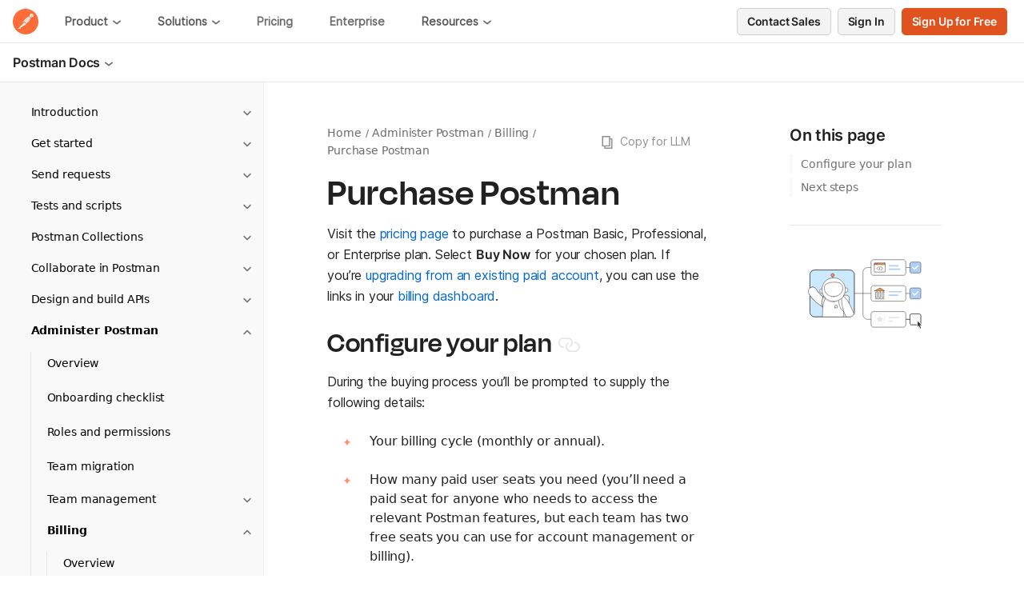

--- FILE ---
content_type: text/html
request_url: https://learning.postman.com/docs/billing/buying/
body_size: 65768
content:
<!DOCTYPE html><html lang="en"><head><meta charSet="utf-8" data-next-head=""/><meta name="viewport" content="width=device-width, initial-scale=1" data-next-head=""/><link rel="preload" href="https://voyager.postman.com/logo/postman-logo-icon-orange.svg" as="image" data-next-head=""/><meta http-equiv="x-ua-compatible" content="ie=edge" data-next-head=""/><meta name="theme-color" content="#FF6C37" data-next-head=""/><link rel="dns-prefetch" href="//fonts.googleapis.com" data-next-head=""/><link rel="dns-prefetch" href="//www.google-analytics.com" data-next-head=""/><link rel="dns-prefetch" href="//connect.facebook.net" data-next-head=""/><link rel="preconnect" href="https://fonts.googleapis.com" crossorigin="" data-next-head=""/><link rel="preconnect" href="https://fonts.gstatic.com" crossorigin="" data-next-head=""/><title data-next-head="">Purchase Postman | Postman Docs</title><meta name="description" content="Visit the pricing page to purchase a Postman Basic, Professional, or Enterprise plan. Select Buy Now for your chosen plan." data-next-head=""/><meta name="zd-site-verification" content="b0iyukid6yhz78v1yug2f8" data-next-head=""/><meta data-react-helmet="true" property="twitter:site" content="@getpostman" data-next-head=""/><meta data-react-helmet="true" property="twitter:image" content="https://voyager.postman.com/social-preview/learning-center/postman-learning-center-social-preview.jpg" data-next-head=""/><meta data-react-helmet="true" property="twitter:domain" content="https://learning.postman.com/docs/billing/buying/" data-next-head=""/><meta data-react-helmet="true" property="twitter:description" content="Visit the pricing page to purchase a Postman Basic, Professional, or Enterprise plan. Select Buy Now for your chosen plan." data-next-head=""/><meta data-react-helmet="true" name="twitter:title" content="Purchase Postman | Postman Docs" data-next-head=""/><meta data-react-helmet="true" name="twitter:creator" content="Postman" data-next-head=""/><meta data-react-helmet="true" name="twitter:card" content="summary_large_image" data-next-head=""/><meta data-react-helmet="true" property="og:type" content="website" data-next-head=""/><meta data-react-helmet="true" property="og:image" content="https://voyager.postman.com/social-preview/learning-center/postman-learning-center-social-preview.jpg" data-next-head=""/><meta data-react-helmet="true" property="article:publisher" content="https://www.facebook.com/getpostman/" data-next-head=""/><meta data-react-helmet="true" property="article:published_time" content="2024-07-24T00:00:00.000Z" data-next-head=""/><meta data-react-helmet="true" property="og:site_name" content="Postman Docs" data-next-head=""/><meta data-react-helmet="true" property="og:title" content="Purchase Postman | Postman Docs" data-next-head=""/><meta data-react-helmet="true" property="og:description" content="Visit the pricing page to purchase a Postman Basic, Professional, or Enterprise plan. Select Buy Now for your chosen plan." data-next-head=""/><meta data-react-helmet="true" property="og:url" content="https://learning.postman.com/docs/billing/buying/" data-next-head=""/><link rel="canonical" href="https://learning.postman.com/docs/billing/buying/" data-next-head=""/><link rel="alternate" type="application/rss+xml" title="Postman Docs RSS Feed" href="/feed/rss.xml" data-next-head=""/><link rel="icon" href="/favicon.ico" sizes="any" data-next-head=""/><link rel="icon" type="image/png" sizes="32x32" href="/icons/favicon-32x32.png" data-next-head=""/><link rel="icon" type="image/png" sizes="16x16" href="/icons/favicon-16x16.png" data-next-head=""/><link rel="apple-touch-icon" sizes="180x180" href="/apple-touch-icon.png" data-next-head=""/><link rel="icon" type="image/png" sizes="192x192" href="/icons/android-chrome-192x192.png" data-next-head=""/><link rel="icon" type="image/png" sizes="256x256" href="/icons/android-chrome-256x256.png" data-next-head=""/><link rel="icon" type="image/png" sizes="384x384" href="/icons/android-chrome-384x384.png" data-next-head=""/><link rel="icon" type="image/png" sizes="512x512" href="/icons/android-chrome-512x512.png" data-next-head=""/><link rel="apple-touch-icon" sizes="192x192" href="/icons/android-chrome-192x192.png" data-next-head=""/><link rel="apple-touch-icon" sizes="256x256" href="/icons/android-chrome-256x256.png" data-next-head=""/><link rel="apple-touch-icon" sizes="384x384" href="/icons/android-chrome-384x384.png" data-next-head=""/><link rel="apple-touch-icon" sizes="512x512" href="/icons/android-chrome-512x512.png" data-next-head=""/><link rel="preload" href="/manifest.json" as="fetch" crossorigin="anonymous" data-next-head=""/><link rel="manifest" href="/manifest.json" data-next-head=""/><link rel="mask-icon" href="/icons/safari-pinned-tab.svg" color="#ff6c37" data-next-head=""/><meta data-react-helmet="true" name="google-site-verification" content="58TM3lGyGn6c2Bj0PvPQSNzrd9_yBsHs2BjJ6KMHlRU" data-next-head=""/><meta data-react-helmet="true" name="robots" content="all" data-next-head=""/><link rel="preload" href="https://voyager.postman.com/font/inter/Inter-SemiBold.woff2" as="font" type="font/woff2" crossorigin="anonymous"/><link rel="preload" href="https://voyager.postman.com/font/degular/Degular_Display-Semibold.woff2" as="font" type="font/woff2" crossorigin="anonymous"/><link rel="preload" href="https://voyager.postman.com/font/plexMono/ibm-plex-mono-v7-latin-regular.woff2" as="font" type="font/woff2" crossorigin="anonymous"/><link rel="alternate" type="text/plain" href="/llms.txt" title="LLMS context file"/><link rel="preload" href="/_next/static/chunks/64266f06397b0fc4.css" as="style"/><link rel="preload" href="/_next/static/chunks/864def62124ce270.css" as="style"/><link rel="preload" href="/_next/static/chunks/885848c4b2ee0d61.css" as="style"/><link rel="preload" href="/_next/static/chunks/4e5b1fca3f6563b2.css" as="style"/><link rel="preload" href="/_next/static/chunks/dac492819e76174e.css" as="style"/><link rel="preload" href="/_next/static/chunks/8026bb4fac9f04ae.css" as="style"/><noscript data-next-head=""><link href="https://www.facebook.com/tr?id=402119569597383&ev=PageView&noscript=1" /></noscript><noscript data-next-head=""><link href="https://px.ads.linkedin.com/collect/?pid=4496132&fmt=gif" /></noscript><link rel="stylesheet" href="/_next/static/chunks/64266f06397b0fc4.css" data-n-g=""/><link rel="stylesheet" href="/_next/static/chunks/864def62124ce270.css" data-n-g=""/><link rel="stylesheet" href="/_next/static/chunks/885848c4b2ee0d61.css" data-n-g=""/><link rel="stylesheet" href="/_next/static/chunks/4e5b1fca3f6563b2.css" data-n-g=""/><link rel="stylesheet" href="/_next/static/chunks/dac492819e76174e.css" data-n-g=""/><link rel="stylesheet" href="/_next/static/chunks/8026bb4fac9f04ae.css" data-n-p=""/><noscript data-n-css=""></noscript><script src="/scripts/pmt.js?0.1.0" defer="" data-nscript="beforeInteractive"></script><script src="/scripts/index.js?0.1.0" defer="" data-nscript="beforeInteractive"></script><script src="/_next/static/chunks/611660048c63c1bd.js" defer=""></script><script src="/_next/static/chunks/94672396170db186.js" defer=""></script><script src="/_next/static/chunks/52014b45c496324f.js" defer=""></script><script src="/_next/static/chunks/e6faf0eba6d44ed1.js" defer=""></script><script src="/_next/static/chunks/81107b07f9081c7b.js" defer=""></script><script src="/_next/static/chunks/d2dca0726f88accf.js" defer=""></script><script src="/_next/static/chunks/4581f5792425caf1.js" defer=""></script><script src="/_next/static/chunks/d6d947b95312082e.js" defer=""></script><script src="/_next/static/chunks/34f8ee0edccecfb9.js" defer=""></script><script src="/_next/static/chunks/49f9d41285f104ff.js" defer=""></script><script src="/_next/static/chunks/turbopack-ef22d7fcab5397fc.js" defer=""></script><script src="/_next/static/chunks/31d819a49cb588b2.js" defer=""></script><script src="/_next/static/chunks/a5f312af30ce7ba7.js" defer=""></script><script src="/_next/static/chunks/a8c1f27c95a4b849.js" defer=""></script><script src="/_next/static/chunks/f68fbd0de8e3727e.js" defer=""></script><script src="/_next/static/chunks/turbopack-d788da4438645a5c.js" defer=""></script><script src="/_next/static/x-6xUuuutwc-FhwogLNNh/_ssgManifest.js" defer=""></script><script src="/_next/static/x-6xUuuutwc-FhwogLNNh/_buildManifest.js" defer=""></script></head><body><link rel="preload" as="image" href="https://voyager.postman.com/logo/postman-logo-icon-orange.svg"/><div id="__next"><div><nav class="GlobalNav-module__fFLwzG__nav navbar navbar-expand-xl navbar-light"><a href="https://learning.postman.com/" class="GlobalNav-module__fFLwzG__navbarBrand navbar-brand"><img alt="Postman" role="img" width="0" height="0" decoding="async" data-nimg="1" style="color:transparent;width:100%;height:auto" src="https://voyager.postman.com/logo/postman-logo-icon-orange.svg"/></a><button aria-controls="pm-navbar" aria-label="Toggle navigation" type="button" class="GlobalNav-module__fFLwzG__navbar__toggler navbar-toggler collapsed"><span class="GlobalNav-module__fFLwzG__bs_mobile_icon"><div class="GlobalNav-module__fFLwzG__icon_wrapper"><span class="GlobalNav-module__fFLwzG__icon GlobalNav-module__fFLwzG__icon_top"></span><span class="GlobalNav-module__fFLwzG__icon GlobalNav-module__fFLwzG__icon_middleTop"></span><span class="GlobalNav-module__fFLwzG__icon GlobalNav-module__fFLwzG__icon_middleBottom"></span><span class="GlobalNav-module__fFLwzG__icon GlobalNav-module__fFLwzG__icon_bottom"></span></div></span></button><div class="GlobalNav-module__fFLwzG__navbar_collapse navbar-collapse collapse" id="pm-navbar"><div class="mr-auto navbar-nav"><div class="GlobalNav-module__fFLwzG__nav__link nav-dropdown GlobalNav-module__fFLwzG__platformDropdown nav-item dropdown"><a aria-expanded="false" role="button" class="dropdown-toggle nav-link" tabindex="0" href="#">Product<svg class="GlobalNav-module__fFLwzG__rotate" xmlns="http://www.w3.org/2000/svg" width="12" height="12" viewBox="0 0 12 12" fill="#6b6b6b"><g><path d="M10.375,3.219,6,6.719l-4.375-3.5A1,1,0,1,0,.375,4.781l5,4a1,1,0,0,0,1.25,0l5-4a1,1,0,0,0-1.25-1.562Z"></path></g></svg></a></div><div class="GlobalNav-module__fFLwzG__nav__link nav-dropdown GlobalNav-module__fFLwzG__resourcesDropdown nav-item dropdown"><a aria-expanded="false" role="button" class="dropdown-toggle nav-link" tabindex="0" href="#">Solutions<svg class="GlobalNav-module__fFLwzG__rotate" xmlns="http://www.w3.org/2000/svg" width="12" height="12" viewBox="0 0 12 12" fill="#6b6b6b"><g><path d="M10.375,3.219,6,6.719l-4.375-3.5A1,1,0,1,0,.375,4.781l5,4a1,1,0,0,0,1.25,0l5-4a1,1,0,0,0-1.25-1.562Z"></path></g></svg></a></div><a href="https://www.postman.com/pricing/" data-rr-ui-event-key="https://www.postman.com/pricing/" class="GlobalNav-module__fFLwzG__nav__link nav-link">Pricing</a><a href="https://www.postman.com/postman-enterprise/" data-rr-ui-event-key="https://www.postman.com/postman-enterprise/" class="GlobalNav-module__fFLwzG__nav__link nav-link">Enterprise</a><div class="GlobalNav-module__fFLwzG__nav__link nav-dropdown GlobalNav-module__fFLwzG__resourcesDropdown nav-item dropdown"><a aria-expanded="false" role="button" class="dropdown-toggle nav-link" tabindex="0" href="#">Resources<svg class="GlobalNav-module__fFLwzG__rotate" xmlns="http://www.w3.org/2000/svg" width="12" height="12" viewBox="0 0 12 12" fill="#6b6b6b"><g><path d="M10.375,3.219,6,6.719l-4.375-3.5A1,1,0,1,0,.375,4.781l5,4a1,1,0,0,0,1.25,0l5-4a1,1,0,0,0-1.25-1.562Z"></path></g></svg></a></div></div><div class="mt-xl-0 ms-xl-auto ms-xl-0 ms-4 mt-2 mt-xl-0 d-block d-xl-flex me-xl-2 mb-xl-0 mb-0"><a class="Button-module__sxsh9q__link" aria-label="Contact Sales" href="https://www.postman.com/company/contact-sales/"><span class="Button-module__sxsh9q__base Button-module__sxsh9q__secondary Button-module__sxsh9q__small text-sm" data-cdp="{&quot;event&quot;:&quot;CTA Clicked&quot;,&quot;type&quot;:&quot;button&quot;,&quot;location&quot;:&quot;head&quot;,&quot;destination&quot;:&quot;https://www.postman.com/company/contact-sales/&quot;}">Contact Sales</span></a><a class="Button-module__sxsh9q__link" aria-label="Sign In" href="https://identity.getpostman.com/login?continue=https%3A%2F%2Fgo.postman.co%2Fhome"><span class="Button-module__sxsh9q__base Button-module__sxsh9q__secondary Button-module__sxsh9q__small text-sm">Sign In</span></a><a class="Button-module__sxsh9q__link" aria-label="Sign Up for Free" href="https://identity.getpostman.com/signup?continue=https%3A%2F%2Fgo.postman.co%2Fbuild"><span class="Button-module__sxsh9q__base Button-module__sxsh9q__small mt-2 mt-sm-0 mr-0 text-sm Button-module__sxsh9q__clearMarginRight" data-cdp="{&quot;event&quot;:&quot;CTA Clicked&quot;,&quot;type&quot;:&quot;button&quot;,&quot;location&quot;:&quot;head&quot;,&quot;destination&quot;:&quot;https://identity.getpostman.com/signup?continue=https%3A%2F%2Fgo.postman.co%2Fbuild&quot;}">Sign Up for Free</span></a></div></div></nav><nav class="secondary-nav SecondaryNav-module__ahCF2W__nav navbar navbar-expand-xl navbar-light"><div class="SecondaryNav-module__ahCF2W__nav_dropdown__header nav-item dropdown"><a id="collapsible-nav-dropdown" aria-expanded="false" role="button" class="dropdown-toggle nav-link" tabindex="0" href="#">Postman Docs<svg class="SecondaryNav-module__ahCF2W__rotate" xmlns="http://www.w3.org/2000/svg" width="12" height="12" viewBox="0 0 12 12" fill="#6b6b6b"><g><path d="M10.375,3.219,6,6.719l-4.375-3.5A1,1,0,1,0,.375,4.781l5,4a1,1,0,0,0,1.25,0l5-4a1,1,0,0,0-1.25-1.562Z"></path></g></svg></a></div><button id="secondNav" aria-expanded="false" aria-label="Toggle navigation" type="button" class="SecondaryNav-module__ahCF2W__navbar__toggler navbar-toggler collapsed"><span class="SecondaryNav-module__ahCF2W__icon__wrapper"><svg class="SecondaryNav-module__ahCF2W__icon" width="20" height="11" viewBox="0 0 20 11" fill="none" xmlns="http://www.w3.org/2000/svg"><path d="M1 1L10 10L19 1" stroke="#6B6B6B" strokwidth="1.5" stroke-linecap="round" stroke-linejoin="round"></path></svg></span></button><div class="justify-content-end navbar-collapse collapse" id="navbarScroll"><div><div></div></div><div class="d-xl-none"></div></div></nav><section class="Section-module__LzuwSG__section Section-module__LzuwSG__docs"><div class="container-fluid"><div class="row row-eq-height row"><div class="LeftNav-module__Xmqnoa__leftNav col-xl-2 col-lg-3 col-sm-12"><nav class="navbar navbar-expand navbar-light"><button aria-controls="docs-navigation" type="button" aria-label="Toggle navigation" class="navbar-toggler collapsed"><span class="navbar-toggler-icon"></span></button><div class="navbar-collapse collapse" id="docs-navigation"><ul class="LeftNav-module__Xmqnoa__list"><li class="LeftNav-module__Xmqnoa__nestedListItem"><a class="LeftNav-module__Xmqnoa__listItem" href="/docs/introduction/overview/">Introduction<svg class="LeftNav-module__Xmqnoa__rotate" xmlns="http://www.w3.org/2000/svg" fill="none" height="24" viewBox="0 0 24 24" width="24"><path clip-rule="evenodd" d="m16.5303 8.96967c.2929.29289.2929.76777 0 1.06063l-4 4c-.2929.2929-.7677.2929-1.0606 0l-4.00003-4c-.29289-.29286-.29289-.76774 0-1.06063s.76777-.29289 1.06066 0l3.46967 3.46963 3.4697-3.46963c.2929-.29289.7677-.29289 1.0606 0z" fill="#707070" fill-rule="evenodd"></path></svg></a><ul class="LeftNav-module__Xmqnoa__list LeftNav-module__Xmqnoa__subMenu"><li class="LeftNav-module__Xmqnoa__listItemChild"><a href="/docs/introduction/overview/">Overview</a></li><li class="LeftNav-module__Xmqnoa__listItemChild"><a href="/docs/introduction/resources/">Resources</a></li><li class="LeftNav-module__Xmqnoa__listItemChild"><a href="/docs/introduction/feedback/">Feedback</a></li><li class="LeftNav-module__Xmqnoa__listItemChild"><a href="/docs/introduction/troubleshooting-inapp/">Troubleshooting</a></li></ul></li><li class="LeftNav-module__Xmqnoa__nestedListItem"><a class="LeftNav-module__Xmqnoa__listItem" href="/docs/getting-started/overview/">Get started<svg class="LeftNav-module__Xmqnoa__rotate" xmlns="http://www.w3.org/2000/svg" fill="none" height="24" viewBox="0 0 24 24" width="24"><path clip-rule="evenodd" d="m16.5303 8.96967c.2929.29289.2929.76777 0 1.06063l-4 4c-.2929.2929-.7677.2929-1.0606 0l-4.00003-4c-.29289-.29286-.29289-.76774 0-1.06063s.76777-.29289 1.06066 0l3.46967 3.46963 3.4697-3.46963c.2929-.29289.7677-.29289 1.0606 0z" fill="#707070" fill-rule="evenodd"></path></svg></a><ul class="LeftNav-module__Xmqnoa__list LeftNav-module__Xmqnoa__subMenu"><li class="LeftNav-module__Xmqnoa__listItemChild"><a href="/docs/getting-started/overview/">Welcome</a></li><li class="LeftNav-module__Xmqnoa__nestedListItem"><a class="LeftNav-module__Xmqnoa__listItem" href="/docs/getting-started/first-steps/overview/">Postman first steps<svg class="LeftNav-module__Xmqnoa__rotate" xmlns="http://www.w3.org/2000/svg" fill="none" height="24" viewBox="0 0 24 24" width="24"><path clip-rule="evenodd" d="m16.5303 8.96967c.2929.29289.2929.76777 0 1.06063l-4 4c-.2929.2929-.7677.2929-1.0606 0l-4.00003-4c-.29289-.29286-.29289-.76774 0-1.06063s.76777-.29289 1.06066 0l3.46967 3.46963 3.4697-3.46963c.2929-.29289.7677-.29289 1.0606 0z" fill="#707070" fill-rule="evenodd"></path></svg></a><ul class="LeftNav-module__Xmqnoa__list LeftNav-module__Xmqnoa__subMenu"><li class="LeftNav-module__Xmqnoa__listItemChild"><a href="/docs/getting-started/first-steps/overview/">Overview</a></li><li class="LeftNav-module__Xmqnoa__listItemChild"><a href="/docs/getting-started/first-steps/get-postman/">Download</a></li><li class="LeftNav-module__Xmqnoa__listItemChild"><a href="/docs/getting-started/first-steps/sending-the-first-request/">Send a request</a></li><li class="LeftNav-module__Xmqnoa__listItemChild"><a href="/docs/getting-started/first-steps/write-your-first-test/">Write a test</a></li><li class="LeftNav-module__Xmqnoa__listItemChild"><a href="/docs/getting-started/first-steps/sign-up-for-postman/">Sign up and sign in</a></li><li class="LeftNav-module__Xmqnoa__listItemChild"><a href="/docs/getting-started/first-steps/creating-the-first-collection/">Create a collection</a></li><li class="LeftNav-module__Xmqnoa__listItemChild"><a href="/docs/getting-started/first-steps/exploring-public-api-network/">Explore the Postman API Network</a></li><li class="LeftNav-module__Xmqnoa__listItemChild"><a href="/docs/getting-started/first-steps/next-steps/">Next steps</a></li></ul></li><li class="LeftNav-module__Xmqnoa__nestedListItem"><a class="LeftNav-module__Xmqnoa__listItem" href="/docs/getting-started/basics/postman-basics/">Postman basics<svg class="LeftNav-module__Xmqnoa__rotate" xmlns="http://www.w3.org/2000/svg" fill="none" height="24" viewBox="0 0 24 24" width="24"><path clip-rule="evenodd" d="m16.5303 8.96967c.2929.29289.2929.76777 0 1.06063l-4 4c-.2929.2929-.7677.2929-1.0606 0l-4.00003-4c-.29289-.29286-.29289-.76774 0-1.06063s.76777-.29289 1.06066 0l3.46967 3.46963 3.4697-3.46963c.2929-.29289.7677-.29289 1.0606 0z" fill="#707070" fill-rule="evenodd"></path></svg></a><ul class="LeftNav-module__Xmqnoa__list LeftNav-module__Xmqnoa__subMenu"><li class="LeftNav-module__Xmqnoa__listItemChild"><a href="/docs/getting-started/basics/postman-basics/">Overview</a></li><li class="LeftNav-module__Xmqnoa__listItemChild"><a href="/docs/getting-started/basics/navigating-postman/">The Postman interface</a></li><li class="LeftNav-module__Xmqnoa__listItemChild"><a href="/docs/getting-started/basics/postman-elements/">Postman elements</a></li><li class="LeftNav-module__Xmqnoa__listItemChild"><a href="/docs/getting-started/basics/about-postman-agent/">The Postman Agent</a></li><li class="LeftNav-module__Xmqnoa__listItemChild"><a href="/docs/getting-started/basics/about-agent-mode/">Postman Agent Mode</a></li><li class="LeftNav-module__Xmqnoa__listItemChild"><a href="/docs/agent-mode/native-git/">Native Git</a></li><li class="LeftNav-module__Xmqnoa__listItemChild"><a href="/docs/getting-started/basics/about-postbot/">Postbot</a></li><li class="LeftNav-module__Xmqnoa__listItemChild"><a href="/docs/getting-started/basics/syncing/">Syncing</a></li><li class="LeftNav-module__Xmqnoa__listItemChild"><a href="/docs/getting-started/basics/using-api-client/">Lightweight API Client</a></li><li class="LeftNav-module__Xmqnoa__listItemChild"><a href="/docs/getting-started/basics/using-scratch-pad/">Scratch Pad</a></li></ul></li><li class="LeftNav-module__Xmqnoa__nestedListItem"><a class="LeftNav-module__Xmqnoa__listItem" href="/docs/getting-started/account/overview/">Your Postman account<svg class="LeftNav-module__Xmqnoa__rotate" xmlns="http://www.w3.org/2000/svg" fill="none" height="24" viewBox="0 0 24 24" width="24"><path clip-rule="evenodd" d="m16.5303 8.96967c.2929.29289.2929.76777 0 1.06063l-4 4c-.2929.2929-.7677.2929-1.0606 0l-4.00003-4c-.29289-.29286-.29289-.76774 0-1.06063s.76777-.29289 1.06066 0l3.46967 3.46963 3.4697-3.46963c.2929-.29289.7677-.29289 1.0606 0z" fill="#707070" fill-rule="evenodd"></path></svg></a><ul class="LeftNav-module__Xmqnoa__list LeftNav-module__Xmqnoa__subMenu"><li class="LeftNav-module__Xmqnoa__listItemChild"><a href="/docs/getting-started/account/overview/">Overview</a></li><li class="LeftNav-module__Xmqnoa__listItemChild"><a href="/docs/getting-started/account/manage/">Manage your account</a></li><li class="LeftNav-module__Xmqnoa__listItemChild"><a href="/docs/getting-started/account/settings/">Manage Postman settings</a></li></ul></li><li class="LeftNav-module__Xmqnoa__nestedListItem"><a class="LeftNav-module__Xmqnoa__listItem" href="/docs/getting-started/installation/install-overview/">Install and configure<svg class="LeftNav-module__Xmqnoa__rotate" xmlns="http://www.w3.org/2000/svg" fill="none" height="24" viewBox="0 0 24 24" width="24"><path clip-rule="evenodd" d="m16.5303 8.96967c.2929.29289.2929.76777 0 1.06063l-4 4c-.2929.2929-.7677.2929-1.0606 0l-4.00003-4c-.29289-.29286-.29289-.76774 0-1.06063s.76777-.29289 1.06066 0l3.46967 3.46963 3.4697-3.46963c.2929-.29289.7677-.29289 1.0606 0z" fill="#707070" fill-rule="evenodd"></path></svg></a><ul class="LeftNav-module__Xmqnoa__list LeftNav-module__Xmqnoa__subMenu"><li class="LeftNav-module__Xmqnoa__listItemChild"><a href="/docs/getting-started/installation/install-overview/">Overview</a></li><li class="LeftNav-module__Xmqnoa__listItemChild"><a href="/docs/getting-started/installation/system-requirements/">System requirements</a></li><li class="LeftNav-module__Xmqnoa__listItemChild"><a href="/docs/getting-started/installation/installation-and-updates/">Installation and updates</a></li><li class="LeftNav-module__Xmqnoa__listItemChild"><a href="/docs/getting-started/installation/settings/">Settings</a></li><li class="LeftNav-module__Xmqnoa__listItemChild"><a href="/docs/getting-started/installation/postman-profile/">Customize your profile</a></li><li class="LeftNav-module__Xmqnoa__listItemChild"><a href="/docs/getting-started/installation/proxy/">Proxy server configuration</a></li></ul></li><li class="LeftNav-module__Xmqnoa__nestedListItem"><a class="LeftNav-module__Xmqnoa__listItem" href="/docs/getting-started/postman-trials/overview/">Try Postman Enterprise<svg class="LeftNav-module__Xmqnoa__rotate" xmlns="http://www.w3.org/2000/svg" fill="none" height="24" viewBox="0 0 24 24" width="24"><path clip-rule="evenodd" d="m16.5303 8.96967c.2929.29289.2929.76777 0 1.06063l-4 4c-.2929.2929-.7677.2929-1.0606 0l-4.00003-4c-.29289-.29286-.29289-.76774 0-1.06063s.76777-.29289 1.06066 0l3.46967 3.46963 3.4697-3.46963c.2929-.29289.7677-.29289 1.0606 0z" fill="#707070" fill-rule="evenodd"></path></svg></a><ul class="LeftNav-module__Xmqnoa__list LeftNav-module__Xmqnoa__subMenu"><li class="LeftNav-module__Xmqnoa__listItemChild"><a href="/docs/getting-started/postman-trials/overview/">Overview</a></li><li class="LeftNav-module__Xmqnoa__listItemChild"><a href="/docs/getting-started/postman-trials/enterprise-plus-faq/">FAQ</a></li></ul></li><li class="LeftNav-module__Xmqnoa__nestedListItem"><a class="LeftNav-module__Xmqnoa__listItem" href="/docs/getting-started/importing-and-exporting/importing-and-exporting-overview/">Import and export data<svg class="LeftNav-module__Xmqnoa__rotate" xmlns="http://www.w3.org/2000/svg" fill="none" height="24" viewBox="0 0 24 24" width="24"><path clip-rule="evenodd" d="m16.5303 8.96967c.2929.29289.2929.76777 0 1.06063l-4 4c-.2929.2929-.7677.2929-1.0606 0l-4.00003-4c-.29289-.29286-.29289-.76774 0-1.06063s.76777-.29289 1.06066 0l3.46967 3.46963 3.4697-3.46963c.2929-.29289.7677-.29289 1.0606 0z" fill="#707070" fill-rule="evenodd"></path></svg></a><ul class="LeftNav-module__Xmqnoa__list LeftNav-module__Xmqnoa__subMenu"><li class="LeftNav-module__Xmqnoa__listItemChild"><a href="/docs/getting-started/importing-and-exporting/importing-and-exporting-overview/">Overview</a></li><li class="LeftNav-module__Xmqnoa__listItemChild"><a href="/docs/getting-started/importing-and-exporting/importing-data/">Data import methods</a></li><li class="LeftNav-module__Xmqnoa__listItemChild"><a href="/docs/getting-started/importing-and-exporting/importing-from-soapui/">SoapUI import</a></li><li class="LeftNav-module__Xmqnoa__listItemChild"><a href="/docs/getting-started/importing-and-exporting/importing-from-hoppscotch/">Hoppscotch import</a></li><li class="LeftNav-module__Xmqnoa__listItemChild"><a href="/docs/getting-started/importing-and-exporting/importing-from-insomnia/">Insomnia import</a></li><li class="LeftNav-module__Xmqnoa__listItemChild"><a href="/docs/getting-started/importing-and-exporting/importing-from-thunder-client/">Thunder Client import</a></li><li class="LeftNav-module__Xmqnoa__listItemChild"><a href="/docs/getting-started/importing-and-exporting/importing-from-git/">Git import</a></li><li class="LeftNav-module__Xmqnoa__listItemChild"><a href="/docs/getting-started/importing-and-exporting/importing-from-new-relic/">New Relic import</a></li><li class="LeftNav-module__Xmqnoa__listItemChild"><a href="/docs/getting-started/importing-and-exporting/importing-curl-commands/">cURL command import</a></li><li class="LeftNav-module__Xmqnoa__listItemChild"><a href="/docs/getting-started/importing-and-exporting/importing-from-swagger/">Swagger API import</a></li><li class="LeftNav-module__Xmqnoa__listItemChild"><a href="/docs/getting-started/importing-and-exporting/exporting-data/">Data export</a></li></ul></li></ul></li><li class="LeftNav-module__Xmqnoa__nestedListItem"><a class="LeftNav-module__Xmqnoa__listItem" href="/docs/sending-requests/requests/">Send requests<svg class="LeftNav-module__Xmqnoa__rotate" xmlns="http://www.w3.org/2000/svg" fill="none" height="24" viewBox="0 0 24 24" width="24"><path clip-rule="evenodd" d="m16.5303 8.96967c.2929.29289.2929.76777 0 1.06063l-4 4c-.2929.2929-.7677.2929-1.0606 0l-4.00003-4c-.29289-.29286-.29289-.76774 0-1.06063s.76777-.29289 1.06066 0l3.46967 3.46963 3.4697-3.46963c.2929-.29289.7677-.29289 1.0606 0z" fill="#707070" fill-rule="evenodd"></path></svg></a><ul class="LeftNav-module__Xmqnoa__list LeftNav-module__Xmqnoa__subMenu"><li class="LeftNav-module__Xmqnoa__listItemChild"><a href="/docs/sending-requests/requests/">Overview</a></li><li class="LeftNav-module__Xmqnoa__nestedListItem"><a class="LeftNav-module__Xmqnoa__listItem" href="/docs/sending-requests/create-requests/create-requests/">Create requests<svg class="LeftNav-module__Xmqnoa__rotate" xmlns="http://www.w3.org/2000/svg" fill="none" height="24" viewBox="0 0 24 24" width="24"><path clip-rule="evenodd" d="m16.5303 8.96967c.2929.29289.2929.76777 0 1.06063l-4 4c-.2929.2929-.7677.2929-1.0606 0l-4.00003-4c-.29289-.29286-.29289-.76774 0-1.06063s.76777-.29289 1.06066 0l3.46967 3.46963 3.4697-3.46963c.2929-.29289.7677-.29289 1.0606 0z" fill="#707070" fill-rule="evenodd"></path></svg></a><ul class="LeftNav-module__Xmqnoa__list LeftNav-module__Xmqnoa__subMenu"><li class="LeftNav-module__Xmqnoa__listItemChild"><a href="/docs/sending-requests/create-requests/create-requests/">Overview</a></li><li class="LeftNav-module__Xmqnoa__listItemChild"><a href="/docs/sending-requests/create-requests/request-basics/">Request basics</a></li><li class="LeftNav-module__Xmqnoa__listItemChild"><a href="/docs/sending-requests/create-requests/parameters/">Parameters and body data</a></li><li class="LeftNav-module__Xmqnoa__listItemChild"><a href="/docs/sending-requests/create-requests/headers/">Request headers</a></li><li class="LeftNav-module__Xmqnoa__listItemChild"><a href="/docs/sending-requests/create-requests/test-data/">Test data storage</a></li><li class="LeftNav-module__Xmqnoa__listItemChild"><a href="/docs/sending-requests/create-requests/request-settings/">Customize request settings</a></li><li class="LeftNav-module__Xmqnoa__listItemChild"><a href="/docs/sending-requests/create-requests/intro-to-collections/">Group requests in collections</a></li><li class="LeftNav-module__Xmqnoa__listItemChild"><a href="/docs/sending-requests/create-requests/generate-code-snippets/">Generate client code</a></li></ul></li><li class="LeftNav-module__Xmqnoa__nestedListItem"><a class="LeftNav-module__Xmqnoa__listItem" href="/docs/sending-requests/authorization/authorization/">Authentication and authorization<svg class="LeftNav-module__Xmqnoa__rotate" xmlns="http://www.w3.org/2000/svg" fill="none" height="24" viewBox="0 0 24 24" width="24"><path clip-rule="evenodd" d="m16.5303 8.96967c.2929.29289.2929.76777 0 1.06063l-4 4c-.2929.2929-.7677.2929-1.0606 0l-4.00003-4c-.29289-.29286-.29289-.76774 0-1.06063s.76777-.29289 1.06066 0l3.46967 3.46963 3.4697-3.46963c.2929-.29289.7677-.29289 1.0606 0z" fill="#707070" fill-rule="evenodd"></path></svg></a><ul class="LeftNav-module__Xmqnoa__list LeftNav-module__Xmqnoa__subMenu"><li class="LeftNav-module__Xmqnoa__listItemChild"><a href="/docs/sending-requests/authorization/authorization/">Overview</a></li><li class="LeftNav-module__Xmqnoa__listItemChild"><a href="/docs/sending-requests/authorization/certificates/">Add certificates</a></li><li class="LeftNav-module__Xmqnoa__listItemChild"><a href="/docs/sending-requests/authorization/specifying-authorization-details/">Request authorization</a></li><li class="LeftNav-module__Xmqnoa__listItemChild"><a href="/docs/sending-requests/authorization/authentication-for-public-apis/">Public API authorization</a></li><li class="LeftNav-module__Xmqnoa__listItemChild"><a href="/docs/sending-requests/authorization/authorization-types/">Authorization types</a></li><li class="LeftNav-module__Xmqnoa__listItemChild"><a href="/docs/sending-requests/authorization/digest-auth/">Digest</a></li><li class="LeftNav-module__Xmqnoa__listItemChild"><a href="/docs/sending-requests/authorization/oauth-10/">OAuth 1.0</a></li><li class="LeftNav-module__Xmqnoa__listItemChild"><a href="/docs/sending-requests/authorization/oauth-20/">OAuth 2.0</a></li><li class="LeftNav-module__Xmqnoa__listItemChild"><a href="/docs/sending-requests/authorization/hawk-authentication/">Hawk</a></li><li class="LeftNav-module__Xmqnoa__listItemChild"><a href="/docs/sending-requests/authorization/aws-signature/">AWS Signature</a></li><li class="LeftNav-module__Xmqnoa__listItemChild"><a href="/docs/sending-requests/authorization/ntlm-authentication/">NTLM</a></li><li class="LeftNav-module__Xmqnoa__listItemChild"><a href="/docs/sending-requests/authorization/akamai-edgegrid/">Akamai Edgegrid</a></li><li class="LeftNav-module__Xmqnoa__listItemChild"><a href="/docs/sending-requests/authorization/atlassian/">ASAP (Atlassian)</a></li></ul></li><li class="LeftNav-module__Xmqnoa__nestedListItem"><a class="LeftNav-module__Xmqnoa__listItem" href="/docs/sending-requests/response-data/response-data/">Response data and cookies<svg class="LeftNav-module__Xmqnoa__rotate" xmlns="http://www.w3.org/2000/svg" fill="none" height="24" viewBox="0 0 24 24" width="24"><path clip-rule="evenodd" d="m16.5303 8.96967c.2929.29289.2929.76777 0 1.06063l-4 4c-.2929.2929-.7677.2929-1.0606 0l-4.00003-4c-.29289-.29286-.29289-.76774 0-1.06063s.76777-.29289 1.06066 0l3.46967 3.46963 3.4697-3.46963c.2929-.29289.7677-.29289 1.0606 0z" fill="#707070" fill-rule="evenodd"></path></svg></a><ul class="LeftNav-module__Xmqnoa__list LeftNav-module__Xmqnoa__subMenu"><li class="LeftNav-module__Xmqnoa__listItemChild"><a href="/docs/sending-requests/response-data/response-data/">Overview</a></li><li class="LeftNav-module__Xmqnoa__listItemChild"><a href="/docs/sending-requests/response-data/responses/">API response structure</a></li><li class="LeftNav-module__Xmqnoa__listItemChild"><a href="/docs/sending-requests/response-data/visualizer/">Visualize request responses</a></li><li class="LeftNav-module__Xmqnoa__listItemChild"><a href="/docs/sending-requests/response-data/examples/">Create request response examples</a></li><li class="LeftNav-module__Xmqnoa__listItemChild"><a href="/docs/sending-requests/response-data/cookies/">Create and send cookies</a></li><li class="LeftNav-module__Xmqnoa__listItemChild"><a href="/docs/sending-requests/response-data/troubleshooting-api-requests/">Debug requests</a></li></ul></li><li class="LeftNav-module__Xmqnoa__nestedListItem"><a class="LeftNav-module__Xmqnoa__listItem" href="/docs/sending-requests/variables/variables-intro/">Variables and environments<svg class="LeftNav-module__Xmqnoa__rotate" xmlns="http://www.w3.org/2000/svg" fill="none" height="24" viewBox="0 0 24 24" width="24"><path clip-rule="evenodd" d="m16.5303 8.96967c.2929.29289.2929.76777 0 1.06063l-4 4c-.2929.2929-.7677.2929-1.0606 0l-4.00003-4c-.29289-.29286-.29289-.76774 0-1.06063s.76777-.29289 1.06066 0l3.46967 3.46963 3.4697-3.46963c.2929-.29289.7677-.29289 1.0606 0z" fill="#707070" fill-rule="evenodd"></path></svg></a><ul class="LeftNav-module__Xmqnoa__list LeftNav-module__Xmqnoa__subMenu"><li class="LeftNav-module__Xmqnoa__listItemChild"><a href="/docs/sending-requests/variables/variables-intro/">Overview</a></li><li class="LeftNav-module__Xmqnoa__listItemChild"><a href="/docs/sending-requests/variables/variables/">Store values in variables</a></li><li class="LeftNav-module__Xmqnoa__listItemChild"><a href="/docs/sending-requests/variables/managing-environments/">Create and use environments</a></li><li class="LeftNav-module__Xmqnoa__listItemChild"><a href="/docs/sending-requests/variables/environment-variables/">Set environment variables</a></li><li class="LeftNav-module__Xmqnoa__listItemChild"><a href="/docs/sending-requests/variables/team-environments/">Manage team environments</a></li><li class="LeftNav-module__Xmqnoa__listItemChild"><a href="/docs/sending-requests/variables/environment-colors/">Environment colors</a></li><li class="LeftNav-module__Xmqnoa__listItemChild"><a href="/docs/sending-requests/variables/pinned-environments/">Pinned environments</a></li></ul></li><li class="LeftNav-module__Xmqnoa__nestedListItem"><a class="LeftNav-module__Xmqnoa__listItem" href="/docs/sending-requests/postman-vault/postman-vault-secrets/">Postman Vault<svg class="LeftNav-module__Xmqnoa__rotate" xmlns="http://www.w3.org/2000/svg" fill="none" height="24" viewBox="0 0 24 24" width="24"><path clip-rule="evenodd" d="m16.5303 8.96967c.2929.29289.2929.76777 0 1.06063l-4 4c-.2929.2929-.7677.2929-1.0606 0l-4.00003-4c-.29289-.29286-.29289-.76774 0-1.06063s.76777-.29289 1.06066 0l3.46967 3.46963 3.4697-3.46963c.2929-.29289.7677-.29289 1.0606 0z" fill="#707070" fill-rule="evenodd"></path></svg></a><ul class="LeftNav-module__Xmqnoa__list LeftNav-module__Xmqnoa__subMenu"><li class="LeftNav-module__Xmqnoa__listItemChild"><a href="/docs/sending-requests/postman-vault/postman-vault-secrets/">Overview</a></li><li class="LeftNav-module__Xmqnoa__listItemChild"><a href="/docs/sending-requests/postman-vault/postman-vault-key/">Access Postman Vault</a></li><li class="LeftNav-module__Xmqnoa__listItemChild"><a href="/docs/sending-requests/postman-vault/manage-vault-secrets/">Vault secrets</a></li><li class="LeftNav-module__Xmqnoa__listItemChild"><a href="/docs/sending-requests/postman-vault/manage-vault-secrets-using-guided-auth/">Vault secrets for public APIs</a></li><li class="LeftNav-module__Xmqnoa__listItemChild"><a href="/docs/sending-requests/postman-vault/import-export-vault-secrets/">Export and import vault secrets</a></li><li class="LeftNav-module__Xmqnoa__nestedListItem"><a class="LeftNav-module__Xmqnoa__listItem" href="/docs/sending-requests/postman-vault/postman-vault-integrations/">Postman Vault integrations<svg class="LeftNav-module__Xmqnoa__rotate" xmlns="http://www.w3.org/2000/svg" fill="none" height="24" viewBox="0 0 24 24" width="24"><path clip-rule="evenodd" d="m16.5303 8.96967c.2929.29289.2929.76777 0 1.06063l-4 4c-.2929.2929-.7677.2929-1.0606 0l-4.00003-4c-.29289-.29286-.29289-.76774 0-1.06063s.76777-.29289 1.06066 0l3.46967 3.46963 3.4697-3.46963c.2929-.29289.7677-.29289 1.0606 0z" fill="#707070" fill-rule="evenodd"></path></svg></a><ul class="LeftNav-module__Xmqnoa__list LeftNav-module__Xmqnoa__subMenu"><li class="LeftNav-module__Xmqnoa__listItemChild"><a href="/docs/sending-requests/postman-vault/postman-vault-integrations/">Integrations overview</a></li><li class="LeftNav-module__Xmqnoa__listItemChild"><a href="/docs/sending-requests/postman-vault/1password/">1Password</a></li><li class="LeftNav-module__Xmqnoa__listItemChild"><a href="/docs/sending-requests/postman-vault/aws-secrets-manager/">AWS Secrets Manager</a></li><li class="LeftNav-module__Xmqnoa__listItemChild"><a href="/docs/sending-requests/postman-vault/azure-key-vault/">Azure Key Vault</a></li><li class="LeftNav-module__Xmqnoa__listItemChild"><a href="/docs/sending-requests/postman-vault/hashicorp-vault/">HashiCorp Vault</a></li><li class="LeftNav-module__Xmqnoa__listItemChild"><a href="/docs/sending-requests/postman-vault/manage-postman-vault-integrations/">Manage integrations</a></li></ul></li><li class="LeftNav-module__Xmqnoa__listItemChild"><a href="/docs/sending-requests/postman-vault/troubleshoot-vault-secrets/">Troubleshoot vault secrets</a></li></ul></li><li class="LeftNav-module__Xmqnoa__nestedListItem"><a class="LeftNav-module__Xmqnoa__listItem" href="/docs/sending-requests/capturing-request-data/capture-overview/">Capture API traffic<svg class="LeftNav-module__Xmqnoa__rotate" xmlns="http://www.w3.org/2000/svg" fill="none" height="24" viewBox="0 0 24 24" width="24"><path clip-rule="evenodd" d="m16.5303 8.96967c.2929.29289.2929.76777 0 1.06063l-4 4c-.2929.2929-.7677.2929-1.0606 0l-4.00003-4c-.29289-.29286-.29289-.76774 0-1.06063s.76777-.29289 1.06066 0l3.46967 3.46963 3.4697-3.46963c.2929-.29289.7677-.29289 1.0606 0z" fill="#707070" fill-rule="evenodd"></path></svg></a><ul class="LeftNav-module__Xmqnoa__list LeftNav-module__Xmqnoa__subMenu"><li class="LeftNav-module__Xmqnoa__listItemChild"><a href="/docs/sending-requests/capturing-request-data/capture-overview/">Overview</a></li><li class="LeftNav-module__Xmqnoa__listItemChild"><a href="/docs/sending-requests/capturing-request-data/capture-with-proxy/">Capture traffic with Postman proxy</a></li><li class="LeftNav-module__Xmqnoa__listItemChild"><a href="/docs/sending-requests/capturing-request-data/capturing-http-requests/">Capture HTTP requests</a></li><li class="LeftNav-module__Xmqnoa__listItemChild"><a href="/docs/sending-requests/capturing-request-data/capturing-https-traffic/">Capture HTTPS traffic</a></li><li class="LeftNav-module__Xmqnoa__listItemChild"><a href="/docs/sending-requests/capturing-request-data/interceptor/">Capture traffic with Postman Interceptor</a></li><li class="LeftNav-module__Xmqnoa__listItemChild"><a href="/docs/sending-requests/capturing-request-data/syncing-cookies/">Sync cookies</a></li></ul></li><li class="LeftNav-module__Xmqnoa__nestedListItem"><a class="LeftNav-module__Xmqnoa__listItem" href="/docs/sending-requests/graphql/graphql-overview/">GraphQL<svg class="LeftNav-module__Xmqnoa__rotate" xmlns="http://www.w3.org/2000/svg" fill="none" height="24" viewBox="0 0 24 24" width="24"><path clip-rule="evenodd" d="m16.5303 8.96967c.2929.29289.2929.76777 0 1.06063l-4 4c-.2929.2929-.7677.2929-1.0606 0l-4.00003-4c-.29289-.29286-.29289-.76774 0-1.06063s.76777-.29289 1.06066 0l3.46967 3.46963 3.4697-3.46963c.2929-.29289.7677-.29289 1.0606 0z" fill="#707070" fill-rule="evenodd"></path></svg></a><ul class="LeftNav-module__Xmqnoa__list LeftNav-module__Xmqnoa__subMenu"><li class="LeftNav-module__Xmqnoa__listItemChild"><a href="/docs/sending-requests/graphql/graphql-overview/">Overview</a></li><li class="LeftNav-module__Xmqnoa__listItemChild"><a href="/docs/sending-requests/graphql/graphql-client-first-request/">Create GraphQL requests</a></li><li class="LeftNav-module__Xmqnoa__listItemChild"><a href="/docs/sending-requests/graphql/graphql-client-interface/">The GraphQL interface</a></li><li class="LeftNav-module__Xmqnoa__listItemChild"><a href="/docs/sending-requests/graphql/graphql-http/">Other GraphQL requests</a></li></ul></li><li class="LeftNav-module__Xmqnoa__nestedListItem"><a class="LeftNav-module__Xmqnoa__listItem" href="/docs/sending-requests/grpc/grpc-client-overview/">gRPC<svg class="LeftNav-module__Xmqnoa__rotate" xmlns="http://www.w3.org/2000/svg" fill="none" height="24" viewBox="0 0 24 24" width="24"><path clip-rule="evenodd" d="m16.5303 8.96967c.2929.29289.2929.76777 0 1.06063l-4 4c-.2929.2929-.7677.2929-1.0606 0l-4.00003-4c-.29289-.29286-.29289-.76774 0-1.06063s.76777-.29289 1.06066 0l3.46967 3.46963 3.4697-3.46963c.2929-.29289.7677-.29289 1.0606 0z" fill="#707070" fill-rule="evenodd"></path></svg></a><ul class="LeftNav-module__Xmqnoa__list LeftNav-module__Xmqnoa__subMenu"><li class="LeftNav-module__Xmqnoa__listItemChild"><a href="/docs/sending-requests/grpc/grpc-client-overview/">Overview</a></li><li class="LeftNav-module__Xmqnoa__listItemChild"><a href="/docs/sending-requests/grpc/grpc-request-interface/">The gRPC interface</a></li><li class="LeftNav-module__Xmqnoa__listItemChild"><a href="/docs/sending-requests/grpc/first-grpc-request/">Invoke a gRPC request</a></li><li class="LeftNav-module__Xmqnoa__listItemChild"><a href="/docs/sending-requests/grpc/using-service-definition/">Manage gRPC service definitions</a></li><li class="LeftNav-module__Xmqnoa__listItemChild"><a href="/docs/sending-requests/grpc/scripting-in-grpc-request/">Test gRPC requests</a></li><li class="LeftNav-module__Xmqnoa__listItemChild"><a href="/docs/sending-requests/grpc/using-grpc-mock/">gRPC mock servers</a></li><li class="LeftNav-module__Xmqnoa__listItemChild"><a href="/docs/sending-requests/grpc/using-grpc-examples/">gRPC request-response examples</a></li><li class="LeftNav-module__Xmqnoa__listItemChild"><a href="/docs/sending-requests/grpc/understanding-grpc-types/">gRPC protobuf types</a></li></ul></li><li class="LeftNav-module__Xmqnoa__nestedListItem"><a class="LeftNav-module__Xmqnoa__listItem" href="/docs/sending-requests/websocket/websocket-overview/">WebSocket<svg class="LeftNav-module__Xmqnoa__rotate" xmlns="http://www.w3.org/2000/svg" fill="none" height="24" viewBox="0 0 24 24" width="24"><path clip-rule="evenodd" d="m16.5303 8.96967c.2929.29289.2929.76777 0 1.06063l-4 4c-.2929.2929-.7677.2929-1.0606 0l-4.00003-4c-.29289-.29286-.29289-.76774 0-1.06063s.76777-.29289 1.06066 0l3.46967 3.46963 3.4697-3.46963c.2929-.29289.7677-.29289 1.0606 0z" fill="#707070" fill-rule="evenodd"></path></svg></a><ul class="LeftNav-module__Xmqnoa__list LeftNav-module__Xmqnoa__subMenu"><li class="LeftNav-module__Xmqnoa__listItemChild"><a href="/docs/sending-requests/websocket/websocket-overview/">Overview</a></li><li class="LeftNav-module__Xmqnoa__listItemChild"><a href="/docs/sending-requests/websocket/create-a-websocket-request/">Create a WebSocket request</a></li><li class="LeftNav-module__Xmqnoa__listItemChild"><a href="/docs/sending-requests/websocket/create-a-socketio-request/">Create a Socket.IO request</a></li><li class="LeftNav-module__Xmqnoa__listItemChild"><a href="/docs/sending-requests/websocket/work-with-websocket-messages/">Work with WebSocket messages</a></li><li class="LeftNav-module__Xmqnoa__listItemChild"><a href="/docs/sending-requests/websocket/listen-to-socketio-events/">Listen to Socket.IO events</a></li><li class="LeftNav-module__Xmqnoa__listItemChild"><a href="/docs/sending-requests/websocket/use-variables-with-websocket/">Use variables in WebSocket requests</a></li><li class="LeftNav-module__Xmqnoa__listItemChild"><a href="/docs/sending-requests/websocket/add-details-websocket/">Add details to a WebSocket request</a></li><li class="LeftNav-module__Xmqnoa__listItemChild"><a href="/docs/sending-requests/websocket/save-websocket-requests/">Save WebSocket requests</a></li><li class="LeftNav-module__Xmqnoa__listItemChild"><a href="/docs/sending-requests/websocket/document-websocket-requests/">Document WebSocket requests</a></li><li class="LeftNav-module__Xmqnoa__listItemChild"><a href="/docs/sending-requests/websocket/troubleshoot-websocket-requests/">Troubleshoot WebSocket requests</a></li></ul></li><li class="LeftNav-module__Xmqnoa__nestedListItem"><a class="LeftNav-module__Xmqnoa__listItem" href="/docs/sending-requests/mqtt-client/mqtt-client-overview/">MQTT<svg class="LeftNav-module__Xmqnoa__rotate" xmlns="http://www.w3.org/2000/svg" fill="none" height="24" viewBox="0 0 24 24" width="24"><path clip-rule="evenodd" d="m16.5303 8.96967c.2929.29289.2929.76777 0 1.06063l-4 4c-.2929.2929-.7677.2929-1.0606 0l-4.00003-4c-.29289-.29286-.29289-.76774 0-1.06063s.76777-.29289 1.06066 0l3.46967 3.46963 3.4697-3.46963c.2929-.29289.7677-.29289 1.0606 0z" fill="#707070" fill-rule="evenodd"></path></svg></a><ul class="LeftNav-module__Xmqnoa__list LeftNav-module__Xmqnoa__subMenu"><li class="LeftNav-module__Xmqnoa__listItemChild"><a href="/docs/sending-requests/mqtt-client/mqtt-client-overview/">Overview</a></li><li class="LeftNav-module__Xmqnoa__listItemChild"><a href="/docs/sending-requests/mqtt-client/mqtt-request-interface/">Manage MQTT requests</a></li><li class="LeftNav-module__Xmqnoa__listItemChild"><a href="/docs/sending-requests/mqtt-client/first-mqtt-request/">Create an MQTT request</a></li></ul></li><li class="LeftNav-module__Xmqnoa__nestedListItem"><a class="LeftNav-module__Xmqnoa__listItem" href="/docs/sending-requests/soap/making-soap-requests/">SOAP<svg class="LeftNav-module__Xmqnoa__rotate" xmlns="http://www.w3.org/2000/svg" fill="none" height="24" viewBox="0 0 24 24" width="24"><path clip-rule="evenodd" d="m16.5303 8.96967c.2929.29289.2929.76777 0 1.06063l-4 4c-.2929.2929-.7677.2929-1.0606 0l-4.00003-4c-.29289-.29286-.29289-.76774 0-1.06063s.76777-.29289 1.06066 0l3.46967 3.46963 3.4697-3.46963c.2929-.29289.7677-.29289 1.0606 0z" fill="#707070" fill-rule="evenodd"></path></svg></a><ul class="LeftNav-module__Xmqnoa__list LeftNav-module__Xmqnoa__subMenu"><li class="LeftNav-module__Xmqnoa__listItemChild"><a href="/docs/sending-requests/soap/making-soap-requests/">Send SOAP requests</a></li></ul></li><li class="LeftNav-module__Xmqnoa__nestedListItem"><a class="LeftNav-module__Xmqnoa__listItem" href="/docs/sending-requests/uds-named-pipes/send-uds-named-pipes-requests/">Unix sockets and named pipes<svg class="LeftNav-module__Xmqnoa__rotate" xmlns="http://www.w3.org/2000/svg" fill="none" height="24" viewBox="0 0 24 24" width="24"><path clip-rule="evenodd" d="m16.5303 8.96967c.2929.29289.2929.76777 0 1.06063l-4 4c-.2929.2929-.7677.2929-1.0606 0l-4.00003-4c-.29289-.29286-.29289-.76774 0-1.06063s.76777-.29289 1.06066 0l3.46967 3.46963 3.4697-3.46963c.2929-.29289.7677-.29289 1.0606 0z" fill="#707070" fill-rule="evenodd"></path></svg></a><ul class="LeftNav-module__Xmqnoa__list LeftNav-module__Xmqnoa__subMenu"><li class="LeftNav-module__Xmqnoa__listItemChild"><a href="/docs/sending-requests/uds-named-pipes/send-uds-named-pipes-requests/">Send requests to Unix sockets or named pipes</a></li></ul></li></ul></li><li class="LeftNav-module__Xmqnoa__nestedListItem"><a class="LeftNav-module__Xmqnoa__listItem" href="/docs/tests-and-scripts/tests-and-scripts/">Tests and scripts<svg class="LeftNav-module__Xmqnoa__rotate" xmlns="http://www.w3.org/2000/svg" fill="none" height="24" viewBox="0 0 24 24" width="24"><path clip-rule="evenodd" d="m16.5303 8.96967c.2929.29289.2929.76777 0 1.06063l-4 4c-.2929.2929-.7677.2929-1.0606 0l-4.00003-4c-.29289-.29286-.29289-.76774 0-1.06063s.76777-.29289 1.06066 0l3.46967 3.46963 3.4697-3.46963c.2929-.29289.7677-.29289 1.0606 0z" fill="#707070" fill-rule="evenodd"></path></svg></a><ul class="LeftNav-module__Xmqnoa__list LeftNav-module__Xmqnoa__subMenu"><li class="LeftNav-module__Xmqnoa__listItemChild"><a href="/docs/tests-and-scripts/tests-and-scripts/">Overview</a></li><li class="LeftNav-module__Xmqnoa__nestedListItem"><a class="LeftNav-module__Xmqnoa__listItem" href="/docs/tests-and-scripts/write-scripts/intro-to-scripts/">Write scripts<svg class="LeftNav-module__Xmqnoa__rotate" xmlns="http://www.w3.org/2000/svg" fill="none" height="24" viewBox="0 0 24 24" width="24"><path clip-rule="evenodd" d="m16.5303 8.96967c.2929.29289.2929.76777 0 1.06063l-4 4c-.2929.2929-.7677.2929-1.0606 0l-4.00003-4c-.29289-.29286-.29289-.76774 0-1.06063s.76777-.29289 1.06066 0l3.46967 3.46963 3.4697-3.46963c.2929-.29289.7677-.29289 1.0606 0z" fill="#707070" fill-rule="evenodd"></path></svg></a><ul class="LeftNav-module__Xmqnoa__list LeftNav-module__Xmqnoa__subMenu"><li class="LeftNav-module__Xmqnoa__listItemChild"><a href="/docs/tests-and-scripts/write-scripts/intro-to-scripts/">Overview</a></li><li class="LeftNav-module__Xmqnoa__listItemChild"><a href="/docs/tests-and-scripts/write-scripts/pre-request-scripts/">Write pre-request scripts</a></li><li class="LeftNav-module__Xmqnoa__listItemChild"><a href="/docs/tests-and-scripts/write-scripts/test-scripts/">Write tests</a></li><li class="LeftNav-module__Xmqnoa__nestedListItem"><a class="LeftNav-module__Xmqnoa__listItem" href="/docs/tests-and-scripts/write-scripts/packages/overview/">Use packages in scripts<svg class="LeftNav-module__Xmqnoa__rotate" xmlns="http://www.w3.org/2000/svg" fill="none" height="24" viewBox="0 0 24 24" width="24"><path clip-rule="evenodd" d="m16.5303 8.96967c.2929.29289.2929.76777 0 1.06063l-4 4c-.2929.2929-.7677.2929-1.0606 0l-4.00003-4c-.29289-.29286-.29289-.76774 0-1.06063s.76777-.29289 1.06066 0l3.46967 3.46963 3.4697-3.46963c.2929-.29289.7677-.29289 1.0606 0z" fill="#707070" fill-rule="evenodd"></path></svg></a><ul class="LeftNav-module__Xmqnoa__list LeftNav-module__Xmqnoa__subMenu"><li class="LeftNav-module__Xmqnoa__listItemChild"><a href="/docs/tests-and-scripts/write-scripts/packages/overview/">Overview</a></li><li class="LeftNav-module__Xmqnoa__listItemChild"><a href="/docs/tests-and-scripts/write-scripts/packages/package-library/">Reuse internal scripts</a></li><li class="LeftNav-module__Xmqnoa__listItemChild"><a href="/docs/tests-and-scripts/write-scripts/packages/external-package-registries/">Use packages from external registries</a></li></ul></li><li class="LeftNav-module__Xmqnoa__listItemChild"><a href="/docs/tests-and-scripts/write-scripts/test-examples/">Script examples</a></li><li class="LeftNav-module__Xmqnoa__listItemChild"><a href="/docs/tests-and-scripts/write-scripts/variables-list/">Dynamic variables</a></li><li class="LeftNav-module__Xmqnoa__nestedListItem"><a class="LeftNav-module__Xmqnoa__listItem" href="/docs/tests-and-scripts/write-scripts/postman-sandbox-reference/overview/">Postman sandbox reference<svg class="LeftNav-module__Xmqnoa__rotate" xmlns="http://www.w3.org/2000/svg" fill="none" height="24" viewBox="0 0 24 24" width="24"><path clip-rule="evenodd" d="m16.5303 8.96967c.2929.29289.2929.76777 0 1.06063l-4 4c-.2929.2929-.7677.2929-1.0606 0l-4.00003-4c-.29289-.29286-.29289-.76774 0-1.06063s.76777-.29289 1.06066 0l3.46967 3.46963 3.4697-3.46963c.2929-.29289.7677-.29289 1.0606 0z" fill="#707070" fill-rule="evenodd"></path></svg></a><ul class="LeftNav-module__Xmqnoa__list LeftNav-module__Xmqnoa__subMenu"><li class="LeftNav-module__Xmqnoa__listItemChild"><a href="/docs/tests-and-scripts/write-scripts/postman-sandbox-reference/overview/">Overview</a></li><li class="LeftNav-module__Xmqnoa__listItemChild"><a href="/docs/tests-and-scripts/write-scripts/postman-sandbox-reference/pm-variables/">pm variables methods</a></li><li class="LeftNav-module__Xmqnoa__listItemChild"><a href="/docs/tests-and-scripts/write-scripts/postman-sandbox-reference/pm-vault/">pm.vault</a></li><li class="LeftNav-module__Xmqnoa__listItemChild"><a href="/docs/tests-and-scripts/write-scripts/postman-sandbox-reference/pm-cookies/">pm.cookies</a></li><li class="LeftNav-module__Xmqnoa__listItemChild"><a href="/docs/tests-and-scripts/write-scripts/postman-sandbox-reference/pm-request/">pm.request</a></li><li class="LeftNav-module__Xmqnoa__listItemChild"><a href="/docs/tests-and-scripts/write-scripts/postman-sandbox-reference/pm-response/">pm.response</a></li><li class="LeftNav-module__Xmqnoa__listItemChild"><a href="/docs/tests-and-scripts/write-scripts/postman-sandbox-reference/pm-send-request/">pm.sendrequest</a></li><li class="LeftNav-module__Xmqnoa__listItemChild"><a href="/docs/tests-and-scripts/write-scripts/postman-sandbox-reference/pm-visualizer/">pm.visualizer</a></li><li class="LeftNav-module__Xmqnoa__listItemChild"><a href="/docs/tests-and-scripts/write-scripts/postman-sandbox-reference/pm-test-expect/">pm.test and pm.expect</a></li><li class="LeftNav-module__Xmqnoa__listItemChild"><a href="/docs/tests-and-scripts/write-scripts/postman-sandbox-reference/pm-require/">pm.require</a></li><li class="LeftNav-module__Xmqnoa__listItemChild"><a href="/docs/tests-and-scripts/write-scripts/postman-sandbox-reference/pm-execution/">pm.execution</a></li><li class="LeftNav-module__Xmqnoa__listItemChild"><a href="/docs/tests-and-scripts/write-scripts/postman-sandbox-reference/pm-message/">pm.message</a></li><li class="LeftNav-module__Xmqnoa__listItemChild"><a href="/docs/tests-and-scripts/write-scripts/postman-sandbox-reference/pm-info/">pm.info</a></li></ul></li><li class="LeftNav-module__Xmqnoa__listItemChild"><a href="/docs/tests-and-scripts/write-scripts/troubleshoot-tests/">Troubleshoot test errors</a></li></ul></li><li class="LeftNav-module__Xmqnoa__nestedListItem"><a class="LeftNav-module__Xmqnoa__listItem" href="/docs/tests-and-scripts/test-apis/test-apis/">Test APIs<svg class="LeftNav-module__Xmqnoa__rotate" xmlns="http://www.w3.org/2000/svg" fill="none" height="24" viewBox="0 0 24 24" width="24"><path clip-rule="evenodd" d="m16.5303 8.96967c.2929.29289.2929.76777 0 1.06063l-4 4c-.2929.2929-.7677.2929-1.0606 0l-4.00003-4c-.29289-.29286-.29289-.76774 0-1.06063s.76777-.29289 1.06066 0l3.46967 3.46963 3.4697-3.46963c.2929-.29289.7677-.29289 1.0606 0z" fill="#707070" fill-rule="evenodd"></path></svg></a><ul class="LeftNav-module__Xmqnoa__list LeftNav-module__Xmqnoa__subMenu"><li class="LeftNav-module__Xmqnoa__listItemChild"><a href="/docs/tests-and-scripts/test-apis/test-apis/">Overview</a></li><li class="LeftNav-module__Xmqnoa__listItemChild"><a href="/docs/tests-and-scripts/test-apis/integration-testing/">Integration testing</a></li><li class="LeftNav-module__Xmqnoa__listItemChild"><a href="/docs/tests-and-scripts/test-apis/end-to-end-testing/">End-to-end testing</a></li><li class="LeftNav-module__Xmqnoa__listItemChild"><a href="/docs/tests-and-scripts/test-apis/regression-testing/">Regression testing</a></li><li class="LeftNav-module__Xmqnoa__listItemChild"><a href="/docs/tests-and-scripts/test-apis/performance-testing/">Performance testing</a></li></ul></li><li class="LeftNav-module__Xmqnoa__nestedListItem"><a class="LeftNav-module__Xmqnoa__listItem" href="/docs/tests-and-scripts/run-tests/run-tests/">Run and automate tests<svg class="LeftNav-module__Xmqnoa__rotate" xmlns="http://www.w3.org/2000/svg" fill="none" height="24" viewBox="0 0 24 24" width="24"><path clip-rule="evenodd" d="m16.5303 8.96967c.2929.29289.2929.76777 0 1.06063l-4 4c-.2929.2929-.7677.2929-1.0606 0l-4.00003-4c-.29289-.29286-.29289-.76774 0-1.06063s.76777-.29289 1.06066 0l3.46967 3.46963 3.4697-3.46963c.2929-.29289.7677-.29289 1.0606 0z" fill="#707070" fill-rule="evenodd"></path></svg></a><ul class="LeftNav-module__Xmqnoa__list LeftNav-module__Xmqnoa__subMenu"><li class="LeftNav-module__Xmqnoa__listItemChild"><a href="/docs/tests-and-scripts/run-tests/run-tests/">Overview</a></li><li class="LeftNav-module__Xmqnoa__listItemChild"><a href="/docs/tests-and-scripts/run-tests/run-tests-manually/">Run tests manually</a></li><li class="LeftNav-module__Xmqnoa__listItemChild"><a href="/docs/tests-and-scripts/run-tests/run-tests-on-schedule/">Run tests on a schedule</a></li><li class="LeftNav-module__Xmqnoa__listItemChild"><a href="/docs/tests-and-scripts/run-tests/run-tests-with-ci-cd/">Run tests in CI/CD pipelines</a></li><li class="LeftNav-module__Xmqnoa__listItemChild"><a href="/docs/tests-and-scripts/run-tests/test-with-monitors/">Run tests with monitors</a></li></ul></li></ul></li><li class="LeftNav-module__Xmqnoa__nestedListItem"><a class="LeftNav-module__Xmqnoa__listItem" href="/docs/collections/collections-overview/">Postman Collections<svg class="LeftNav-module__Xmqnoa__rotate" xmlns="http://www.w3.org/2000/svg" fill="none" height="24" viewBox="0 0 24 24" width="24"><path clip-rule="evenodd" d="m16.5303 8.96967c.2929.29289.2929.76777 0 1.06063l-4 4c-.2929.2929-.7677.2929-1.0606 0l-4.00003-4c-.29289-.29286-.29289-.76774 0-1.06063s.76777-.29289 1.06066 0l3.46967 3.46963 3.4697-3.46963c.2929-.29289.7677-.29289 1.0606 0z" fill="#707070" fill-rule="evenodd"></path></svg></a><ul class="LeftNav-module__Xmqnoa__list LeftNav-module__Xmqnoa__subMenu"><li class="LeftNav-module__Xmqnoa__listItemChild"><a href="/docs/collections/collections-overview/">Overview</a></li><li class="LeftNav-module__Xmqnoa__nestedListItem"><a class="LeftNav-module__Xmqnoa__listItem" href="/docs/collections/use-collections/use-collections-overview/">Create and manage collections<svg class="LeftNav-module__Xmqnoa__rotate" xmlns="http://www.w3.org/2000/svg" fill="none" height="24" viewBox="0 0 24 24" width="24"><path clip-rule="evenodd" d="m16.5303 8.96967c.2929.29289.2929.76777 0 1.06063l-4 4c-.2929.2929-.7677.2929-1.0606 0l-4.00003-4c-.29289-.29286-.29289-.76774 0-1.06063s.76777-.29289 1.06066 0l3.46967 3.46963 3.4697-3.46963c.2929-.29289.7677-.29289 1.0606 0z" fill="#707070" fill-rule="evenodd"></path></svg></a><ul class="LeftNav-module__Xmqnoa__list LeftNav-module__Xmqnoa__subMenu"><li class="LeftNav-module__Xmqnoa__listItemChild"><a href="/docs/collections/use-collections/use-collections-overview/">Overview</a></li><li class="LeftNav-module__Xmqnoa__listItemChild"><a href="/docs/collections/use-collections/create-collections/">Create collections</a></li><li class="LeftNav-module__Xmqnoa__listItemChild"><a href="/docs/collections/use-collections/add-requests-to-collections/">Add requests to collections</a></li><li class="LeftNav-module__Xmqnoa__listItemChild"><a href="/docs/collections/use-collections/manage-collections/">Manage and organize collections</a></li><li class="LeftNav-module__Xmqnoa__listItemChild"><a href="/docs/collections/use-collections/collaborate-with-collections/">Collaborate with collections</a></li><li class="LeftNav-module__Xmqnoa__listItemChild"><a href="/docs/collections/use-collections/collection-overview-tab/">View collection activity and elements</a></li></ul></li><li class="LeftNav-module__Xmqnoa__nestedListItem"><a class="LeftNav-module__Xmqnoa__listItem" href="/docs/collections/running-collections/running-collections-overview/">Run collections<svg class="LeftNav-module__Xmqnoa__rotate" xmlns="http://www.w3.org/2000/svg" fill="none" height="24" viewBox="0 0 24 24" width="24"><path clip-rule="evenodd" d="m16.5303 8.96967c.2929.29289.2929.76777 0 1.06063l-4 4c-.2929.2929-.7677.2929-1.0606 0l-4.00003-4c-.29289-.29286-.29289-.76774 0-1.06063s.76777-.29289 1.06066 0l3.46967 3.46963 3.4697-3.46963c.2929-.29289.7677-.29289 1.0606 0z" fill="#707070" fill-rule="evenodd"></path></svg></a><ul class="LeftNav-module__Xmqnoa__list LeftNav-module__Xmqnoa__subMenu"><li class="LeftNav-module__Xmqnoa__listItemChild"><a href="/docs/collections/running-collections/running-collections-overview/">Overview</a></li><li class="LeftNav-module__Xmqnoa__listItemChild"><a href="/docs/collections/running-collections/intro-to-collection-runs/">Collection Runner</a></li><li class="LeftNav-module__Xmqnoa__listItemChild"><a href="/docs/collections/running-collections/scheduling-collection-runs/">Automate collection runs</a></li><li class="LeftNav-module__Xmqnoa__listItemChild"><a href="/docs/collections/running-collections/viewing-scheduled-collection-runs/">View scheduled collection runs</a></li><li class="LeftNav-module__Xmqnoa__listItemChild"><a href="/docs/collections/running-collections/scheduling-collection-runs-monitors/">Schedule collection runs with monitors</a></li><li class="LeftNav-module__Xmqnoa__listItemChild"><a href="/docs/collections/running-collections/collection-webhooks/">Trigger collection runs</a></li><li class="LeftNav-module__Xmqnoa__listItemChild"><a href="/docs/collections/running-collections/building-workflows/">Customize collection run order</a></li><li class="LeftNav-module__Xmqnoa__listItemChild"><a href="/docs/collections/running-collections/working-with-data-files/">Run a collection with imported data</a></li></ul></li><li class="LeftNav-module__Xmqnoa__nestedListItem"><a class="LeftNav-module__Xmqnoa__listItem" href="/docs/collections/performance-testing/testing-api-performance/">Test API performance<svg class="LeftNav-module__Xmqnoa__rotate" xmlns="http://www.w3.org/2000/svg" fill="none" height="24" viewBox="0 0 24 24" width="24"><path clip-rule="evenodd" d="m16.5303 8.96967c.2929.29289.2929.76777 0 1.06063l-4 4c-.2929.2929-.7677.2929-1.0606 0l-4.00003-4c-.29289-.29286-.29289-.76774 0-1.06063s.76777-.29289 1.06066 0l3.46967 3.46963 3.4697-3.46963c.2929-.29289.7677-.29289 1.0606 0z" fill="#707070" fill-rule="evenodd"></path></svg></a><ul class="LeftNav-module__Xmqnoa__list LeftNav-module__Xmqnoa__subMenu"><li class="LeftNav-module__Xmqnoa__listItemChild"><a href="/docs/collections/performance-testing/testing-api-performance/">Overview</a></li><li class="LeftNav-module__Xmqnoa__listItemChild"><a href="/docs/collections/performance-testing/performance-test-configuration/">Run a performance test</a></li><li class="LeftNav-module__Xmqnoa__listItemChild"><a href="/docs/collections/performance-testing/performance-test-metrics/">View performance test metrics</a></li><li class="LeftNav-module__Xmqnoa__listItemChild"><a href="/docs/collections/performance-testing/performance-test-errors/">Debug performance test errors</a></li><li class="LeftNav-module__Xmqnoa__listItemChild"><a href="/docs/collections/performance-testing/performance-test-failures/">Debug performance test assertion failures</a></li><li class="LeftNav-module__Xmqnoa__listItemChild"><a href="/docs/collections/performance-testing/performance-test-data-files/">Inject data into virtual users</a></li></ul></li><li class="LeftNav-module__Xmqnoa__nestedListItem"><a class="LeftNav-module__Xmqnoa__listItem" href="/docs/postman-cli/postman-cli-overview/">Postman CLI<svg class="LeftNav-module__Xmqnoa__rotate" xmlns="http://www.w3.org/2000/svg" fill="none" height="24" viewBox="0 0 24 24" width="24"><path clip-rule="evenodd" d="m16.5303 8.96967c.2929.29289.2929.76777 0 1.06063l-4 4c-.2929.2929-.7677.2929-1.0606 0l-4.00003-4c-.29289-.29286-.29289-.76774 0-1.06063s.76777-.29289 1.06066 0l3.46967 3.46963 3.4697-3.46963c.2929-.29289.7677-.29289 1.0606 0z" fill="#707070" fill-rule="evenodd"></path></svg></a><ul class="LeftNav-module__Xmqnoa__list LeftNav-module__Xmqnoa__subMenu"><li class="LeftNav-module__Xmqnoa__listItemChild"><a href="/docs/postman-cli/postman-cli-overview/">Overview</a></li><li class="LeftNav-module__Xmqnoa__listItemChild"><a href="/docs/postman-cli/postman-cli-installation/">Install</a></li><li class="LeftNav-module__Xmqnoa__listItemChild"><a href="/docs/postman-cli/postman-cli-options/">Command options</a></li><li class="LeftNav-module__Xmqnoa__listItemChild"><a href="/docs/postman-cli/postman-cli-run-collection/">Run a collection</a></li><li class="LeftNav-module__Xmqnoa__listItemChild"><a href="/docs/postman-cli/postman-cli-run-monitor/">Run a monitor</a></li><li class="LeftNav-module__Xmqnoa__listItemChild"><a href="/docs/postman-cli/postman-cli-run-performance-test/">Run a performance test</a></li><li class="LeftNav-module__Xmqnoa__listItemChild"><a href="/docs/postman-cli/postman-cli-reporters/">Built-in reporters</a></li></ul></li><li class="LeftNav-module__Xmqnoa__nestedListItem"><a class="LeftNav-module__Xmqnoa__listItem" href="/docs/collections/using-newman-cli/command-line-integration-with-newman/">Newman CLI<svg class="LeftNav-module__Xmqnoa__rotate" xmlns="http://www.w3.org/2000/svg" fill="none" height="24" viewBox="0 0 24 24" width="24"><path clip-rule="evenodd" d="m16.5303 8.96967c.2929.29289.2929.76777 0 1.06063l-4 4c-.2929.2929-.7677.2929-1.0606 0l-4.00003-4c-.29289-.29286-.29289-.76774 0-1.06063s.76777-.29289 1.06066 0l3.46967 3.46963 3.4697-3.46963c.2929-.29289.7677-.29289 1.0606 0z" fill="#707070" fill-rule="evenodd"></path></svg></a><ul class="LeftNav-module__Xmqnoa__list LeftNav-module__Xmqnoa__subMenu"><li class="LeftNav-module__Xmqnoa__listItemChild"><a href="/docs/collections/using-newman-cli/command-line-integration-with-newman/">Run and test collections with Newman CLI</a></li><li class="LeftNav-module__Xmqnoa__listItemChild"><a href="/docs/collections/using-newman-cli/installing-running-newman/">Install and run Newman</a></li><li class="LeftNav-module__Xmqnoa__listItemChild"><a href="/docs/collections/using-newman-cli/newman-options/">Newman command reference</a></li><li class="LeftNav-module__Xmqnoa__listItemChild"><a href="/docs/collections/using-newman-cli/newman-file-uploads/">Upload files with Newman</a></li><li class="LeftNav-module__Xmqnoa__listItemChild"><a href="/docs/collections/using-newman-cli/newman-built-in-reporters/">Use Newman built-in reporters</a></li><li class="LeftNav-module__Xmqnoa__listItemChild"><a href="/docs/collections/using-newman-cli/newman-custom-reporters/">Use Newman external and custom reporters</a></li><li class="LeftNav-module__Xmqnoa__listItemChild"><a href="/docs/collections/using-newman-cli/newman-with-docker/">Newman with Docker</a></li><li class="LeftNav-module__Xmqnoa__listItemChild"><a href="/docs/collections/using-newman-cli/continuous-integration/">CI with Newman</a></li><li class="LeftNav-module__Xmqnoa__listItemChild"><a href="/docs/collections/using-newman-cli/integration-with-travis/">Travis CI with Newman</a></li><li class="LeftNav-module__Xmqnoa__listItemChild"><a href="/docs/collections/using-newman-cli/integration-with-jenkins/">Jenkins with Newman</a></li></ul></li><li class="LeftNav-module__Xmqnoa__nestedListItem"><a class="LeftNav-module__Xmqnoa__listItem" href="/docs/monitoring-your-api/intro-monitors/">Monitor collections<svg class="LeftNav-module__Xmqnoa__rotate" xmlns="http://www.w3.org/2000/svg" fill="none" height="24" viewBox="0 0 24 24" width="24"><path clip-rule="evenodd" d="m16.5303 8.96967c.2929.29289.2929.76777 0 1.06063l-4 4c-.2929.2929-.7677.2929-1.0606 0l-4.00003-4c-.29289-.29286-.29289-.76774 0-1.06063s.76777-.29289 1.06066 0l3.46967 3.46963 3.4697-3.46963c.2929-.29289.7677-.29289 1.0606 0z" fill="#707070" fill-rule="evenodd"></path></svg></a><ul class="LeftNav-module__Xmqnoa__list LeftNav-module__Xmqnoa__subMenu"><li class="LeftNav-module__Xmqnoa__listItemChild"><a href="/docs/monitoring-your-api/intro-monitors/">Overview</a></li><li class="LeftNav-module__Xmqnoa__listItemChild"><a href="/docs/monitoring-your-api/setting-up-monitor/">Set up a monitor</a></li><li class="LeftNav-module__Xmqnoa__listItemChild"><a href="/docs/monitoring-your-api/viewing-monitor-results/">View monitor results</a></li><li class="LeftNav-module__Xmqnoa__listItemChild"><a href="/docs/monitoring-your-api/monitor-usage/">Manage monitors</a></li><li class="LeftNav-module__Xmqnoa__nestedListItem"><a class="LeftNav-module__Xmqnoa__listItem" href="/docs/monitoring-your-api/runners/overview/">Monitor internal APIs<svg class="LeftNav-module__Xmqnoa__rotate" xmlns="http://www.w3.org/2000/svg" fill="none" height="24" viewBox="0 0 24 24" width="24"><path clip-rule="evenodd" d="m16.5303 8.96967c.2929.29289.2929.76777 0 1.06063l-4 4c-.2929.2929-.7677.2929-1.0606 0l-4.00003-4c-.29289-.29286-.29289-.76774 0-1.06063s.76777-.29289 1.06066 0l3.46967 3.46963 3.4697-3.46963c.2929-.29289.7677-.29289 1.0606 0z" fill="#707070" fill-rule="evenodd"></path></svg></a><ul class="LeftNav-module__Xmqnoa__list LeftNav-module__Xmqnoa__subMenu"><li class="LeftNav-module__Xmqnoa__listItemChild"><a href="/docs/monitoring-your-api/runners/overview/">Overview</a></li><li class="LeftNav-module__Xmqnoa__listItemChild"><a href="/docs/monitoring-your-api/runners/configure-a-runner/">Configure a runner</a></li><li class="LeftNav-module__Xmqnoa__listItemChild"><a href="/docs/monitoring-your-api/runners/set-up-a-runner-in-your-network/">Set up a runner in your network</a></li><li class="LeftNav-module__Xmqnoa__listItemChild"><a href="/docs/monitoring-your-api/runners/runners-proxy-server/">Set up a runner with a proxy server</a></li><li class="LeftNav-module__Xmqnoa__listItemChild"><a href="/docs/monitoring-your-api/runners/manage-runners/">Manage a runner</a></li><li class="LeftNav-module__Xmqnoa__listItemChild"><a href="/docs/monitoring-your-api/runners/scale-runners/">Scale runners in your network</a></li><li class="LeftNav-module__Xmqnoa__listItemChild"><a href="/docs/monitoring-your-api/runners/troubleshoot-runners/">Troubleshoot</a></li></ul></li><li class="LeftNav-module__Xmqnoa__listItemChild"><a href="/docs/monitoring-your-api/using-static-IPs-to-monitor/">Run monitors using static IPs</a></li><li class="LeftNav-module__Xmqnoa__listItemChild"><a href="/docs/monitoring-your-api/troubleshooting-monitors/">Troubleshoot monitors</a></li><li class="LeftNav-module__Xmqnoa__listItemChild"><a href="/docs/monitoring-your-api/faqs-monitors/">Monitoring FAQ</a></li></ul></li></ul></li><li class="LeftNav-module__Xmqnoa__nestedListItem"><a class="LeftNav-module__Xmqnoa__listItem" href="/docs/collaborating-in-postman/collaborate-in-postman-overview/">Collaborate in Postman<svg class="LeftNav-module__Xmqnoa__rotate" xmlns="http://www.w3.org/2000/svg" fill="none" height="24" viewBox="0 0 24 24" width="24"><path clip-rule="evenodd" d="m16.5303 8.96967c.2929.29289.2929.76777 0 1.06063l-4 4c-.2929.2929-.7677.2929-1.0606 0l-4.00003-4c-.29289-.29286-.29289-.76774 0-1.06063s.76777-.29289 1.06066 0l3.46967 3.46963 3.4697-3.46963c.2929-.29289.7677-.29289 1.0606 0z" fill="#707070" fill-rule="evenodd"></path></svg></a><ul class="LeftNav-module__Xmqnoa__list LeftNav-module__Xmqnoa__subMenu"><li class="LeftNav-module__Xmqnoa__listItemChild"><a href="/docs/collaborating-in-postman/collaborate-in-postman-overview/">Overview</a></li><li class="LeftNav-module__Xmqnoa__listItemChild"><a href="/docs/collaborating-in-postman/collaboration-concepts/">Collaboration concepts</a></li><li class="LeftNav-module__Xmqnoa__listItemChild"><a href="/docs/collaborating-in-postman/api-collaboration-features/">Collaboration features</a></li><li class="LeftNav-module__Xmqnoa__listItemChild"><a href="/docs/collaborating-in-postman/use-teams/">Work within teams</a></li><li class="LeftNav-module__Xmqnoa__listItemChild"><a href="/docs/collaborating-in-postman/requesting-access-to-elements/">Manage access</a></li><li class="LeftNav-module__Xmqnoa__listItemChild"><a href="/docs/collaborating-in-postman/sharing/">Share your work</a></li><li class="LeftNav-module__Xmqnoa__listItemChild"><a href="/docs/collaborating-in-postman/live-sessions/">Collaborate with Live Sessions</a></li><li class="LeftNav-module__Xmqnoa__listItemChild"><a href="/docs/collaborating-in-postman/comments/">Comment on APIs</a></li><li class="LeftNav-module__Xmqnoa__nestedListItem"><a class="LeftNav-module__Xmqnoa__listItem" href="/docs/publishing-your-api/api-documentation-overview/">Document APIs<svg class="LeftNav-module__Xmqnoa__rotate" xmlns="http://www.w3.org/2000/svg" fill="none" height="24" viewBox="0 0 24 24" width="24"><path clip-rule="evenodd" d="m16.5303 8.96967c.2929.29289.2929.76777 0 1.06063l-4 4c-.2929.2929-.7677.2929-1.0606 0l-4.00003-4c-.29289-.29286-.29289-.76774 0-1.06063s.76777-.29289 1.06066 0l3.46967 3.46963 3.4697-3.46963c.2929-.29289.7677-.29289 1.0606 0z" fill="#707070" fill-rule="evenodd"></path></svg></a><ul class="LeftNav-module__Xmqnoa__list LeftNav-module__Xmqnoa__subMenu"><li class="LeftNav-module__Xmqnoa__listItemChild"><a href="/docs/publishing-your-api/api-documentation-overview/">Overview</a></li><li class="LeftNav-module__Xmqnoa__listItemChild"><a href="/docs/publishing-your-api/document-a-collection/">Document a collection</a></li><li class="LeftNav-module__Xmqnoa__listItemChild"><a href="/docs/publishing-your-api/documenting-your-api/">Add API documentation</a></li><li class="LeftNav-module__Xmqnoa__listItemChild"><a href="/docs/publishing-your-api/authoring-your-documentation/">Write documentation</a></li><li class="LeftNav-module__Xmqnoa__listItemChild"><a href="/docs/publishing-your-api/publishing-your-docs/">Publish documentation</a></li><li class="LeftNav-module__Xmqnoa__listItemChild"><a href="/docs/publishing-your-api/viewing-documentation/">View documentation</a></li><li class="LeftNav-module__Xmqnoa__listItemChild"><a href="/docs/publishing-your-api/custom-doc-domains/">Host API documentation</a></li><li class="LeftNav-module__Xmqnoa__listItemChild"><a href="/docs/publishing-your-api/setting-up-authentication-for-public-apis/">Set up authentication for public APIs</a></li></ul></li><li class="LeftNav-module__Xmqnoa__nestedListItem"><a class="LeftNav-module__Xmqnoa__listItem" href="/docs/collaborating-in-postman/private-api-network/overview/">Private API Network<svg class="LeftNav-module__Xmqnoa__rotate" xmlns="http://www.w3.org/2000/svg" fill="none" height="24" viewBox="0 0 24 24" width="24"><path clip-rule="evenodd" d="m16.5303 8.96967c.2929.29289.2929.76777 0 1.06063l-4 4c-.2929.2929-.7677.2929-1.0606 0l-4.00003-4c-.29289-.29286-.29289-.76774 0-1.06063s.76777-.29289 1.06066 0l3.46967 3.46963 3.4697-3.46963c.2929-.29289.7677-.29289 1.0606 0z" fill="#707070" fill-rule="evenodd"></path></svg></a><ul class="LeftNav-module__Xmqnoa__list LeftNav-module__Xmqnoa__subMenu"><li class="LeftNav-module__Xmqnoa__listItemChild"><a href="/docs/collaborating-in-postman/private-api-network/overview/">Overview</a></li><li class="LeftNav-module__Xmqnoa__listItemChild"><a href="/docs/collaborating-in-postman/private-api-network/use-private-network/">Explore your Private API Network</a></li><li class="LeftNav-module__Xmqnoa__listItemChild"><a href="/docs/collaborating-in-postman/private-api-network/organizing-private-network/">Organize your Private API Network</a></li><li class="LeftNav-module__Xmqnoa__listItemChild"><a href="/docs/collaborating-in-postman/private-api-network/managing-private-network/">Manage your Private API Network</a></li><li class="LeftNav-module__Xmqnoa__listItemChild"><a href="/docs/collaborating-in-postman/private-api-network/private-network-requests/">Request additions to your Private API Network</a></li><li class="LeftNav-module__Xmqnoa__listItemChild"><a href="/docs/collaborating-in-postman/private-api-network/publish-private-network-elements-with-api/">Automate publishing to your Private API Network</a></li></ul></li><li class="LeftNav-module__Xmqnoa__nestedListItem"><a class="LeftNav-module__Xmqnoa__listItem" href="/docs/collaborating-in-postman/using-version-control/version-control-overview/">Version control<svg class="LeftNav-module__Xmqnoa__rotate" xmlns="http://www.w3.org/2000/svg" fill="none" height="24" viewBox="0 0 24 24" width="24"><path clip-rule="evenodd" d="m16.5303 8.96967c.2929.29289.2929.76777 0 1.06063l-4 4c-.2929.2929-.7677.2929-1.0606 0l-4.00003-4c-.29289-.29286-.29289-.76774 0-1.06063s.76777-.29289 1.06066 0l3.46967 3.46963 3.4697-3.46963c.2929-.29289.7677-.29289 1.0606 0z" fill="#707070" fill-rule="evenodd"></path></svg></a><ul class="LeftNav-module__Xmqnoa__list LeftNav-module__Xmqnoa__subMenu"><li class="LeftNav-module__Xmqnoa__listItemChild"><a href="/docs/collaborating-in-postman/using-version-control/version-control-overview/">Overview</a></li><li class="LeftNav-module__Xmqnoa__listItemChild"><a href="/docs/collaborating-in-postman/using-version-control/forking-elements/">Fork Postman elements</a></li><li class="LeftNav-module__Xmqnoa__listItemChild"><a href="/docs/collaborating-in-postman/using-version-control/creating-pull-requests/">Create pull requests</a></li><li class="LeftNav-module__Xmqnoa__listItemChild"><a href="/docs/collaborating-in-postman/using-version-control/reviewing-pull-requests/">Review pull requests</a></li><li class="LeftNav-module__Xmqnoa__listItemChild"><a href="/docs/collaborating-in-postman/using-version-control/watching-pull-requests/">Watch pull requests</a></li></ul></li><li class="LeftNav-module__Xmqnoa__listItemChild"><a href="/docs/collaborating-in-postman/manage-public-elements/">Public elements</a></li><li class="LeftNav-module__Xmqnoa__nestedListItem"><a class="LeftNav-module__Xmqnoa__listItem" href="/docs/collaborating-in-postman/using-workspaces/overview/">Workspaces<svg class="LeftNav-module__Xmqnoa__rotate" xmlns="http://www.w3.org/2000/svg" fill="none" height="24" viewBox="0 0 24 24" width="24"><path clip-rule="evenodd" d="m16.5303 8.96967c.2929.29289.2929.76777 0 1.06063l-4 4c-.2929.2929-.7677.2929-1.0606 0l-4.00003-4c-.29289-.29286-.29289-.76774 0-1.06063s.76777-.29289 1.06066 0l3.46967 3.46963 3.4697-3.46963c.2929-.29289.7677-.29289 1.0606 0z" fill="#707070" fill-rule="evenodd"></path></svg></a><ul class="LeftNav-module__Xmqnoa__list LeftNav-module__Xmqnoa__subMenu"><li class="LeftNav-module__Xmqnoa__listItemChild"><a href="/docs/collaborating-in-postman/using-workspaces/overview/">Overview</a></li><li class="LeftNav-module__Xmqnoa__listItemChild"><a href="/docs/collaborating-in-postman/using-workspaces/create-workspaces/">Create workspaces</a></li><li class="LeftNav-module__Xmqnoa__nestedListItem"><a class="LeftNav-module__Xmqnoa__listItem" href="/docs/collaborating-in-postman/using-workspaces/internal-workspaces/overview/">Internal workspaces<svg class="LeftNav-module__Xmqnoa__rotate" xmlns="http://www.w3.org/2000/svg" fill="none" height="24" viewBox="0 0 24 24" width="24"><path clip-rule="evenodd" d="m16.5303 8.96967c.2929.29289.2929.76777 0 1.06063l-4 4c-.2929.2929-.7677.2929-1.0606 0l-4.00003-4c-.29289-.29286-.29289-.76774 0-1.06063s.76777-.29289 1.06066 0l3.46967 3.46963 3.4697-3.46963c.2929-.29289.7677-.29289 1.0606 0z" fill="#707070" fill-rule="evenodd"></path></svg></a><ul class="LeftNav-module__Xmqnoa__list LeftNav-module__Xmqnoa__subMenu"><li class="LeftNav-module__Xmqnoa__listItemChild"><a href="/docs/collaborating-in-postman/using-workspaces/internal-workspaces/overview/">Overview</a></li><li class="LeftNav-module__Xmqnoa__listItemChild"><a href="/docs/collaborating-in-postman/using-workspaces/internal-workspaces/use-workspaces/">Use workspaces</a></li><li class="LeftNav-module__Xmqnoa__listItemChild"><a href="/docs/collaborating-in-postman/using-workspaces/internal-workspaces/manage-workspaces/">Manage workspaces</a></li><li class="LeftNav-module__Xmqnoa__listItemChild"><a href="/docs/collaborating-in-postman/using-workspaces/internal-workspaces/workspace-updates/">Share workspace updates</a></li></ul></li><li class="LeftNav-module__Xmqnoa__nestedListItem"><a class="LeftNav-module__Xmqnoa__listItem" href="/docs/collaborating-in-postman/using-workspaces/partner-workspaces/overview/">Partner Workspaces<svg class="LeftNav-module__Xmqnoa__rotate" xmlns="http://www.w3.org/2000/svg" fill="none" height="24" viewBox="0 0 24 24" width="24"><path clip-rule="evenodd" d="m16.5303 8.96967c.2929.29289.2929.76777 0 1.06063l-4 4c-.2929.2929-.7677.2929-1.0606 0l-4.00003-4c-.29289-.29286-.29289-.76774 0-1.06063s.76777-.29289 1.06066 0l3.46967 3.46963 3.4697-3.46963c.2929-.29289.7677-.29289 1.0606 0z" fill="#707070" fill-rule="evenodd"></path></svg></a><ul class="LeftNav-module__Xmqnoa__list LeftNav-module__Xmqnoa__subMenu"><li class="LeftNav-module__Xmqnoa__listItemChild"><a href="/docs/collaborating-in-postman/using-workspaces/partner-workspaces/overview/">Overview</a></li><li class="LeftNav-module__Xmqnoa__listItemChild"><a href="/docs/collaborating-in-postman/using-workspaces/partner-workspaces/setup/">Set up a Partner Workspace</a></li><li class="LeftNav-module__Xmqnoa__listItemChild"><a href="/docs/collaborating-in-postman/using-workspaces/partner-workspaces/collaborate/">Collaborate as a partner</a></li><li class="LeftNav-module__Xmqnoa__listItemChild"><a href="/docs/collaborating-in-postman/using-workspaces/partner-workspaces/multipartner-workspaces/">Multi-partner Workspaces</a></li><li class="LeftNav-module__Xmqnoa__listItemChild"><a href="/docs/collaborating-in-postman/using-workspaces/partner-workspaces/manage/">Manage Partner Workspaces</a></li><li class="LeftNav-module__Xmqnoa__listItemChild"><a href="/docs/collaborating-in-postman/using-workspaces/partner-workspaces/faq/">Team-to-team FAQ</a></li></ul></li><li class="LeftNav-module__Xmqnoa__listItemChild"><a href="/docs/collaborating-in-postman/using-workspaces/public-workspaces/">Public workspaces</a></li></ul></li></ul></li><li class="LeftNav-module__Xmqnoa__nestedListItem"><a class="LeftNav-module__Xmqnoa__listItem" href="/docs/design-apis/overview/">Design and build APIs<svg class="LeftNav-module__Xmqnoa__rotate" xmlns="http://www.w3.org/2000/svg" fill="none" height="24" viewBox="0 0 24 24" width="24"><path clip-rule="evenodd" d="m16.5303 8.96967c.2929.29289.2929.76777 0 1.06063l-4 4c-.2929.2929-.7677.2929-1.0606 0l-4.00003-4c-.29289-.29286-.29289-.76774 0-1.06063s.76777-.29289 1.06066 0l3.46967 3.46963 3.4697-3.46963c.2929-.29289.7677-.29289 1.0606 0z" fill="#707070" fill-rule="evenodd"></path></svg></a><ul class="LeftNav-module__Xmqnoa__list LeftNav-module__Xmqnoa__subMenu"><li class="LeftNav-module__Xmqnoa__listItemChild"><a href="/docs/design-apis/overview/">Overview</a></li><li class="LeftNav-module__Xmqnoa__nestedListItem"><a class="LeftNav-module__Xmqnoa__listItem" href="/docs/design-apis/collections/overview/">Design APIs with collections<svg class="LeftNav-module__Xmqnoa__rotate" xmlns="http://www.w3.org/2000/svg" fill="none" height="24" viewBox="0 0 24 24" width="24"><path clip-rule="evenodd" d="m16.5303 8.96967c.2929.29289.2929.76777 0 1.06063l-4 4c-.2929.2929-.7677.2929-1.0606 0l-4.00003-4c-.29289-.29286-.29289-.76774 0-1.06063s.76777-.29289 1.06066 0l3.46967 3.46963 3.4697-3.46963c.2929-.29289.7677-.29289 1.0606 0z" fill="#707070" fill-rule="evenodd"></path></svg></a><ul class="LeftNav-module__Xmqnoa__list LeftNav-module__Xmqnoa__subMenu"><li class="LeftNav-module__Xmqnoa__listItemChild"><a href="/docs/design-apis/collections/overview/">Overview</a></li><li class="LeftNav-module__Xmqnoa__listItemChild"><a href="/docs/design-apis/collections/add-properties-to-parameters-and-headers/">Add types to parameters and headers</a></li><li class="LeftNav-module__Xmqnoa__listItemChild"><a href="/docs/design-apis/collections/add-properties-to-body-data/">Add types to body data</a></li><li class="LeftNav-module__Xmqnoa__listItemChild"><a href="/docs/design-apis/collections/view-properties-and-documentation/">View types and documentation</a></li><li class="LeftNav-module__Xmqnoa__listItemChild"><a href="/docs/design-apis/collections/generate-specifications/">Generate API specifications</a></li></ul></li><li class="LeftNav-module__Xmqnoa__nestedListItem"><a class="LeftNav-module__Xmqnoa__listItem" href="/docs/design-apis/specifications/overview/">Design APIs with specifications<svg class="LeftNav-module__Xmqnoa__rotate" xmlns="http://www.w3.org/2000/svg" fill="none" height="24" viewBox="0 0 24 24" width="24"><path clip-rule="evenodd" d="m16.5303 8.96967c.2929.29289.2929.76777 0 1.06063l-4 4c-.2929.2929-.7677.2929-1.0606 0l-4.00003-4c-.29289-.29286-.29289-.76774 0-1.06063s.76777-.29289 1.06066 0l3.46967 3.46963 3.4697-3.46963c.2929-.29289.7677-.29289 1.0606 0z" fill="#707070" fill-rule="evenodd"></path></svg></a><ul class="LeftNav-module__Xmqnoa__list LeftNav-module__Xmqnoa__subMenu"><li class="LeftNav-module__Xmqnoa__listItemChild"><a href="/docs/design-apis/specifications/overview/">Overview</a></li><li class="LeftNav-module__Xmqnoa__listItemChild"><a href="/docs/design-apis/specifications/create-a-specification/">Create a specification</a></li><li class="LeftNav-module__Xmqnoa__listItemChild"><a href="/docs/design-apis/specifications/import-a-specification/">Import a specification</a></li><li class="LeftNav-module__Xmqnoa__listItemChild"><a href="/docs/design-apis/specifications/edit-a-specification/">Edit a specification</a></li><li class="LeftNav-module__Xmqnoa__listItemChild"><a href="/docs/design-apis/specifications/add-files-to-a-specification/">Add files to a specification</a></li><li class="LeftNav-module__Xmqnoa__listItemChild"><a href="/docs/design-apis/specifications/validate-a-specification/">Validate a specification</a></li><li class="LeftNav-module__Xmqnoa__listItemChild"><a href="/docs/design-apis/specifications/view-live-documentation/">View live documentation</a></li><li class="LeftNav-module__Xmqnoa__listItemChild"><a href="/docs/design-apis/specifications/generate-collections/">Generate collections</a></li></ul></li><li class="LeftNav-module__Xmqnoa__listItemChild"><a href="/docs/design-apis/sync-specifications-reference/">Sync collections and specifications reference</a></li><li class="LeftNav-module__Xmqnoa__nestedListItem"><a class="LeftNav-module__Xmqnoa__listItem" href="/docs/design-apis/api-builder/overview/">Develop APIs with the API Builder<svg class="LeftNav-module__Xmqnoa__rotate" xmlns="http://www.w3.org/2000/svg" fill="none" height="24" viewBox="0 0 24 24" width="24"><path clip-rule="evenodd" d="m16.5303 8.96967c.2929.29289.2929.76777 0 1.06063l-4 4c-.2929.2929-.7677.2929-1.0606 0l-4.00003-4c-.29289-.29286-.29289-.76774 0-1.06063s.76777-.29289 1.06066 0l3.46967 3.46963 3.4697-3.46963c.2929-.29289.7677-.29289 1.0606 0z" fill="#707070" fill-rule="evenodd"></path></svg></a><ul class="LeftNav-module__Xmqnoa__list LeftNav-module__Xmqnoa__subMenu"><li class="LeftNav-module__Xmqnoa__listItemChild"><a href="/docs/design-apis/api-builder/overview/">Overview</a></li><li class="LeftNav-module__Xmqnoa__listItemChild"><a href="/docs/design-apis/api-builder/creating-an-api/">Create an API</a></li><li class="LeftNav-module__Xmqnoa__listItemChild"><a href="/docs/design-apis/api-builder/importing-an-api/">Import an API</a></li><li class="LeftNav-module__Xmqnoa__nestedListItem"><a class="LeftNav-module__Xmqnoa__listItem" href="/docs/design-apis/api-builder/versioning-an-api/overview/">API version control<svg class="LeftNav-module__Xmqnoa__rotate" xmlns="http://www.w3.org/2000/svg" fill="none" height="24" viewBox="0 0 24 24" width="24"><path clip-rule="evenodd" d="m16.5303 8.96967c.2929.29289.2929.76777 0 1.06063l-4 4c-.2929.2929-.7677.2929-1.0606 0l-4.00003-4c-.29289-.29286-.29289-.76774 0-1.06063s.76777-.29289 1.06066 0l3.46967 3.46963 3.4697-3.46963c.2929-.29289.7677-.29289 1.0606 0z" fill="#707070" fill-rule="evenodd"></path></svg></a><ul class="LeftNav-module__Xmqnoa__list LeftNav-module__Xmqnoa__subMenu"><li class="LeftNav-module__Xmqnoa__listItemChild"><a href="/docs/design-apis/api-builder/versioning-an-api/overview/">Overview</a></li><li class="LeftNav-module__Xmqnoa__listItemChild"><a href="/docs/design-apis/api-builder/versioning-an-api/using-cloud-git-repo/">Cloud-hosted Git repository</a></li><li class="LeftNav-module__Xmqnoa__listItemChild"><a href="/docs/design-apis/api-builder/versioning-an-api/using-on-prem-git-repo/">On-premises Git repository</a></li><li class="LeftNav-module__Xmqnoa__listItemChild"><a href="/docs/design-apis/api-builder/versioning-an-api/connecting-multiple-apis/">Manage multiple APIs</a></li><li class="LeftNav-module__Xmqnoa__listItemChild"><a href="/docs/design-apis/api-builder/versioning-an-api/managing-git-changes/">Manage Git changes in Postman</a></li><li class="LeftNav-module__Xmqnoa__listItemChild"><a href="/docs/design-apis/api-builder/versioning-an-api/api-versions/">Publish an API version</a></li></ul></li><li class="LeftNav-module__Xmqnoa__nestedListItem"><a class="LeftNav-module__Xmqnoa__listItem" href="/docs/design-apis/api-builder/develop-apis/overview/">Develop an API<svg class="LeftNav-module__Xmqnoa__rotate" xmlns="http://www.w3.org/2000/svg" fill="none" height="24" viewBox="0 0 24 24" width="24"><path clip-rule="evenodd" d="m16.5303 8.96967c.2929.29289.2929.76777 0 1.06063l-4 4c-.2929.2929-.7677.2929-1.0606 0l-4.00003-4c-.29289-.29286-.29289-.76774 0-1.06063s.76777-.29289 1.06066 0l3.46967 3.46963 3.4697-3.46963c.2929-.29289.7677-.29289 1.0606 0z" fill="#707070" fill-rule="evenodd"></path></svg></a><ul class="LeftNav-module__Xmqnoa__list LeftNav-module__Xmqnoa__subMenu"><li class="LeftNav-module__Xmqnoa__listItemChild"><a href="/docs/design-apis/api-builder/develop-apis/overview/">Overview</a></li><li class="LeftNav-module__Xmqnoa__listItemChild"><a href="/docs/design-apis/api-builder/develop-apis/defining-an-api/">Manage API definitions</a></li><li class="LeftNav-module__Xmqnoa__listItemChild"><a href="/docs/design-apis/api-builder/develop-apis/adding-api-elements/">Add elements to an API</a></li><li class="LeftNav-module__Xmqnoa__listItemChild"><a href="/docs/design-apis/api-builder/develop-apis/generating-server-code/">Generate server-side code</a></li><li class="LeftNav-module__Xmqnoa__listItemChild"><a href="/docs/design-apis/api-builder/develop-apis/validating-elements-against-schema/">Validate an API</a></li></ul></li><li class="LeftNav-module__Xmqnoa__listItemChild"><a href="/docs/design-apis/api-builder/testing-an-api/">Test an API</a></li><li class="LeftNav-module__Xmqnoa__nestedListItem"><a class="LeftNav-module__Xmqnoa__listItem" href="/docs/design-apis/api-builder/deploy-apis/overview/">Deploy an API<svg class="LeftNav-module__Xmqnoa__rotate" xmlns="http://www.w3.org/2000/svg" fill="none" height="24" viewBox="0 0 24 24" width="24"><path clip-rule="evenodd" d="m16.5303 8.96967c.2929.29289.2929.76777 0 1.06063l-4 4c-.2929.2929-.7677.2929-1.0606 0l-4.00003-4c-.29289-.29286-.29289-.76774 0-1.06063s.76777-.29289 1.06066 0l3.46967 3.46963 3.4697-3.46963c.2929-.29289.7677-.29289 1.0606 0z" fill="#707070" fill-rule="evenodd"></path></svg></a><ul class="LeftNav-module__Xmqnoa__list LeftNav-module__Xmqnoa__subMenu"><li class="LeftNav-module__Xmqnoa__listItemChild"><a href="/docs/design-apis/api-builder/deploy-apis/overview/">Overview</a></li><li class="LeftNav-module__Xmqnoa__listItemChild"><a href="/docs/integrations/available-integrations/aws-api-gateway/deploying-an-api-aws/">Amazon API Gateway</a></li><li class="LeftNav-module__Xmqnoa__listItemChild"><a href="/docs/integrations/available-integrations/apigee-api-management/deploying-an-api-apigee/">Apigee</a></li><li class="LeftNav-module__Xmqnoa__listItemChild"><a href="/docs/integrations/available-integrations/azure-api-management/deploying-an-api-azure/">Azure API Management</a></li></ul></li><li class="LeftNav-module__Xmqnoa__nestedListItem"><a class="LeftNav-module__Xmqnoa__listItem" href="/docs/design-apis/api-builder/observe-apis/overview/">Observe an API<svg class="LeftNav-module__Xmqnoa__rotate" xmlns="http://www.w3.org/2000/svg" fill="none" height="24" viewBox="0 0 24 24" width="24"><path clip-rule="evenodd" d="m16.5303 8.96967c.2929.29289.2929.76777 0 1.06063l-4 4c-.2929.2929-.7677.2929-1.0606 0l-4.00003-4c-.29289-.29286-.29289-.76774 0-1.06063s.76777-.29289 1.06066 0l3.46967 3.46963 3.4697-3.46963c.2929-.29289.7677-.29289 1.0606 0z" fill="#707070" fill-rule="evenodd"></path></svg></a><ul class="LeftNav-module__Xmqnoa__list LeftNav-module__Xmqnoa__subMenu"><li class="LeftNav-module__Xmqnoa__listItemChild"><a href="/docs/design-apis/api-builder/observe-apis/overview/">Overview</a></li><li class="LeftNav-module__Xmqnoa__listItemChild"><a href="/docs/design-apis/api-builder/observe-apis/new-relic-apm/">New Relic</a></li><li class="LeftNav-module__Xmqnoa__listItemChild"><a href="/docs/design-apis/api-builder/observe-apis/datadog-apm/">Datadog</a></li></ul></li><li class="LeftNav-module__Xmqnoa__listItemChild"><a href="/docs/design-apis/api-builder/managing-apis/">Manage and share APIs</a></li></ul></li><li class="LeftNav-module__Xmqnoa__nestedListItem"><a class="LeftNav-module__Xmqnoa__listItem" href="/docs/design-apis/mock-apis/overview/">Mock an API<svg class="LeftNav-module__Xmqnoa__rotate" xmlns="http://www.w3.org/2000/svg" fill="none" height="24" viewBox="0 0 24 24" width="24"><path clip-rule="evenodd" d="m16.5303 8.96967c.2929.29289.2929.76777 0 1.06063l-4 4c-.2929.2929-.7677.2929-1.0606 0l-4.00003-4c-.29289-.29286-.29289-.76774 0-1.06063s.76777-.29289 1.06066 0l3.46967 3.46963 3.4697-3.46963c.2929-.29289.7677-.29289 1.0606 0z" fill="#707070" fill-rule="evenodd"></path></svg></a><ul class="LeftNav-module__Xmqnoa__list LeftNav-module__Xmqnoa__subMenu"><li class="LeftNav-module__Xmqnoa__listItemChild"><a href="/docs/design-apis/mock-apis/overview/">Overview</a></li><li class="LeftNav-module__Xmqnoa__listItemChild"><a href="/docs/design-apis/mock-apis/set-up-mock-servers/">Set up mock servers</a></li><li class="LeftNav-module__Xmqnoa__listItemChild"><a href="/docs/design-apis/mock-apis/mock-server-calls/">Make calls to mock servers</a></li><li class="LeftNav-module__Xmqnoa__listItemChild"><a href="/docs/design-apis/mock-apis/create-dynamic-responses/">Create dynamic mock responses</a></li><li class="LeftNav-module__Xmqnoa__listItemChild"><a href="/docs/design-apis/mock-apis/matching-algorithm/">Matching algorithm</a></li><li class="LeftNav-module__Xmqnoa__nestedListItem"><a class="LeftNav-module__Xmqnoa__listItem" href="/docs/design-apis/mock-apis/tutorials/overview/">Mock server tutorials<svg class="LeftNav-module__Xmqnoa__rotate" xmlns="http://www.w3.org/2000/svg" fill="none" height="24" viewBox="0 0 24 24" width="24"><path clip-rule="evenodd" d="m16.5303 8.96967c.2929.29289.2929.76777 0 1.06063l-4 4c-.2929.2929-.7677.2929-1.0606 0l-4.00003-4c-.29289-.29286-.29289-.76774 0-1.06063s.76777-.29289 1.06066 0l3.46967 3.46963 3.4697-3.46963c.2929-.29289.7677-.29289 1.0606 0z" fill="#707070" fill-rule="evenodd"></path></svg></a><ul class="LeftNav-module__Xmqnoa__list LeftNav-module__Xmqnoa__subMenu"><li class="LeftNav-module__Xmqnoa__listItemChild"><a href="/docs/design-apis/mock-apis/tutorials/overview/">Overview</a></li><li class="LeftNav-module__Xmqnoa__listItemChild"><a href="/docs/design-apis/mock-apis/tutorials/mock-with-examples/">Mock with response examples</a></li><li class="LeftNav-module__Xmqnoa__listItemChild"><a href="/docs/design-apis/mock-apis/tutorials/mock-with-api/">Mock with the Postman API</a></li></ul></li></ul></li></ul></li><li class="LeftNav-module__Xmqnoa__nestedListItem"><a class="LeftNav-module__Xmqnoa__bold LeftNav-module__Xmqnoa__listItem" href="/docs/administration/admin-overview/">Administer Postman<svg class="LeftNav-module__Xmqnoa__rotate LeftNav-module__Xmqnoa__rotateActive" xmlns="http://www.w3.org/2000/svg" fill="none" height="24" viewBox="0 0 24 24" width="24"><path clip-rule="evenodd" d="m16.5303 8.96967c.2929.29289.2929.76777 0 1.06063l-4 4c-.2929.2929-.7677.2929-1.0606 0l-4.00003-4c-.29289-.29286-.29289-.76774 0-1.06063s.76777-.29289 1.06066 0l3.46967 3.46963 3.4697-3.46963c.2929-.29289.7677-.29289 1.0606 0z" fill="#707070" fill-rule="evenodd"></path></svg></a><ul class="LeftNav-module__Xmqnoa__list LeftNav-module__Xmqnoa__subMenu LeftNav-module__Xmqnoa__nestedList LeftNav-module__Xmqnoa__subMenuOpen"><li class="LeftNav-module__Xmqnoa__listItemChild"><a href="/docs/administration/admin-overview/">Overview</a></li><li class="LeftNav-module__Xmqnoa__listItemChild"><a href="/docs/administration/onboarding-checklist/">Onboarding checklist</a></li><li class="LeftNav-module__Xmqnoa__listItemChild"><a href="/docs/administration/roles-and-permissions/">Roles and permissions</a></li><li class="LeftNav-module__Xmqnoa__listItemChild"><a href="/docs/administration/team-merge/">Team migration</a></li><li class="LeftNav-module__Xmqnoa__nestedListItem"><a class="LeftNav-module__Xmqnoa__listItem" href="/docs/administration/managing-your-team/overview/">Team management<svg class="LeftNav-module__Xmqnoa__rotate" xmlns="http://www.w3.org/2000/svg" fill="none" height="24" viewBox="0 0 24 24" width="24"><path clip-rule="evenodd" d="m16.5303 8.96967c.2929.29289.2929.76777 0 1.06063l-4 4c-.2929.2929-.7677.2929-1.0606 0l-4.00003-4c-.29289-.29286-.29289-.76774 0-1.06063s.76777-.29289 1.06066 0l3.46967 3.46963 3.4697-3.46963c.2929-.29289.7677-.29289 1.0606 0z" fill="#707070" fill-rule="evenodd"></path></svg></a><ul class="LeftNav-module__Xmqnoa__list LeftNav-module__Xmqnoa__subMenu"><li class="LeftNav-module__Xmqnoa__listItemChild"><a href="/docs/administration/managing-your-team/overview/">Overview</a></li><li class="LeftNav-module__Xmqnoa__listItemChild"><a href="/docs/administration/managing-your-team/create-teams/">Create teams</a></li><li class="LeftNav-module__Xmqnoa__listItemChild"><a href="/docs/administration/managing-your-team/user-groups/">Manage user groups</a></li><li class="LeftNav-module__Xmqnoa__nestedListItem"><a class="LeftNav-module__Xmqnoa__listItem" href="/docs/administration/managing-your-team/team-members/overview/">Manage team members<svg class="LeftNav-module__Xmqnoa__rotate" xmlns="http://www.w3.org/2000/svg" fill="none" height="24" viewBox="0 0 24 24" width="24"><path clip-rule="evenodd" d="m16.5303 8.96967c.2929.29289.2929.76777 0 1.06063l-4 4c-.2929.2929-.7677.2929-1.0606 0l-4.00003-4c-.29289-.29286-.29289-.76774 0-1.06063s.76777-.29289 1.06066 0l3.46967 3.46963 3.4697-3.46963c.2929-.29289.7677-.29289 1.0606 0z" fill="#707070" fill-rule="evenodd"></path></svg></a><ul class="LeftNav-module__Xmqnoa__list LeftNav-module__Xmqnoa__subMenu"><li class="LeftNav-module__Xmqnoa__listItemChild"><a href="/docs/administration/managing-your-team/team-members/overview/">Overview</a></li><li class="LeftNav-module__Xmqnoa__listItemChild"><a href="/docs/administration/managing-your-team/team-members/invite-members/">Invite members</a></li><li class="LeftNav-module__Xmqnoa__listItemChild"><a href="/docs/administration/managing-your-team/team-members/manage-roles/">Manage roles</a></li><li class="LeftNav-module__Xmqnoa__listItemChild"><a href="/docs/administration/managing-your-team/team-members/scale-team/">Scale teams</a></li></ul></li><li class="LeftNav-module__Xmqnoa__listItemChild"><a href="/docs/administration/managing-your-team/manage-team-workspaces/">Manage team resources</a></li><li class="LeftNav-module__Xmqnoa__listItemChild"><a href="/docs/administration/managing-your-team/manage-team-product-access/">Manage product access</a></li><li class="LeftNav-module__Xmqnoa__listItemChild"><a href="/docs/administration/managing-your-team/team-settings/">Configure team settings</a></li><li class="LeftNav-module__Xmqnoa__listItemChild"><a href="/docs/administration/managing-your-team/managing-api-keys/">Manage API keys</a></li><li class="LeftNav-module__Xmqnoa__nestedListItem"><a class="LeftNav-module__Xmqnoa__listItem" href="/docs/administration/managing-your-team/secret-scanner/overview/">Secret Scanner<svg class="LeftNav-module__Xmqnoa__rotate" xmlns="http://www.w3.org/2000/svg" fill="none" height="24" viewBox="0 0 24 24" width="24"><path clip-rule="evenodd" d="m16.5303 8.96967c.2929.29289.2929.76777 0 1.06063l-4 4c-.2929.2929-.7677.2929-1.0606 0l-4.00003-4c-.29289-.29286-.29289-.76774 0-1.06063s.76777-.29289 1.06066 0l3.46967 3.46963 3.4697-3.46963c.2929-.29289.7677-.29289 1.0606 0z" fill="#707070" fill-rule="evenodd"></path></svg></a><ul class="LeftNav-module__Xmqnoa__list LeftNav-module__Xmqnoa__subMenu"><li class="LeftNav-module__Xmqnoa__listItemChild"><a href="/docs/administration/managing-your-team/secret-scanner/overview/">Overview</a></li><li class="LeftNav-module__Xmqnoa__listItemChild"><a href="/docs/administration/managing-your-team/secret-scanner/how-secret-scanner-works/">How the Secret Scanner works</a></li><li class="LeftNav-module__Xmqnoa__listItemChild"><a href="/docs/administration/managing-your-team/secret-scanner/secret-scanner-dashboard/">The Secret Scanner dashboard</a></li><li class="LeftNav-module__Xmqnoa__listItemChild"><a href="/docs/administration/managing-your-team/secret-scanner/secret-scanner-patterns/">Secret Scanner patterns</a></li></ul></li><li class="LeftNav-module__Xmqnoa__listItemChild"><a href="/docs/administration/managing-your-team/byok-encryption/">BYOK Encryption</a></li><li class="LeftNav-module__Xmqnoa__listItemChild"><a href="/docs/administration/managing-your-team/audit-logs/">Audit logs</a></li></ul></li><li class="LeftNav-module__Xmqnoa__nestedListItem"><a class="LeftNav-module__Xmqnoa__bold LeftNav-module__Xmqnoa__listItem" href="/docs/billing/billing-overview/">Billing<svg class="LeftNav-module__Xmqnoa__rotate LeftNav-module__Xmqnoa__rotateActive" xmlns="http://www.w3.org/2000/svg" fill="none" height="24" viewBox="0 0 24 24" width="24"><path clip-rule="evenodd" d="m16.5303 8.96967c.2929.29289.2929.76777 0 1.06063l-4 4c-.2929.2929-.7677.2929-1.0606 0l-4.00003-4c-.29289-.29286-.29289-.76774 0-1.06063s.76777-.29289 1.06066 0l3.46967 3.46963 3.4697-3.46963c.2929-.29289.7677-.29289 1.0606 0z" fill="#707070" fill-rule="evenodd"></path></svg></a><ul class="LeftNav-module__Xmqnoa__list LeftNav-module__Xmqnoa__subMenu LeftNav-module__Xmqnoa__nestedList LeftNav-module__Xmqnoa__subMenuOpen"><li class="LeftNav-module__Xmqnoa__listItemChild"><a href="/docs/billing/billing-overview/">Overview</a></li><li class="LeftNav-module__Xmqnoa__listItemChild"><a href="/docs/billing/billing/">Manage billing</a></li><li class="LeftNav-module__Xmqnoa__listItemChild LeftNav-module__Xmqnoa__activeItem"><a class="LeftNav-module__Xmqnoa__bold" href="/docs/billing/buying/">Purchase Postman</a></li><li class="LeftNav-module__Xmqnoa__listItemChild"><a href="/docs/billing/resource-usage/">About resource usage</a></li><li class="LeftNav-module__Xmqnoa__listItemChild"><a href="/docs/billing/agent-mode-usage/">About Postman AI usage</a></li><li class="LeftNav-module__Xmqnoa__listItemChild"><a href="/docs/billing/flows-usage/">About Postman Flows usage</a></li></ul></li><li class="LeftNav-module__Xmqnoa__nestedListItem"><a class="LeftNav-module__Xmqnoa__listItem" href="/docs/integrations/intro-integrations/">Integrations<svg class="LeftNav-module__Xmqnoa__rotate" xmlns="http://www.w3.org/2000/svg" fill="none" height="24" viewBox="0 0 24 24" width="24"><path clip-rule="evenodd" d="m16.5303 8.96967c.2929.29289.2929.76777 0 1.06063l-4 4c-.2929.2929-.7677.2929-1.0606 0l-4.00003-4c-.29289-.29286-.29289-.76774 0-1.06063s.76777-.29289 1.06066 0l3.46967 3.46963 3.4697-3.46963c.2929-.29289.7677-.29289 1.0606 0z" fill="#707070" fill-rule="evenodd"></path></svg></a><ul class="LeftNav-module__Xmqnoa__list LeftNav-module__Xmqnoa__subMenu"><li class="LeftNav-module__Xmqnoa__listItemChild"><a href="/docs/integrations/intro-integrations/">Overview</a></li><li class="LeftNav-module__Xmqnoa__listItemChild"><a href="/docs/integrations/webhooks/">Custom webhooks</a></li><li class="LeftNav-module__Xmqnoa__listItemChild"><a href="/docs/integrations/installed-apps/">Installed apps</a></li><li class="LeftNav-module__Xmqnoa__listItemChild"><a href="/docs/integrations/ci-integrations/">CI integrations</a></li><li class="LeftNav-module__Xmqnoa__nestedListItem"><a class="LeftNav-module__Xmqnoa__listItem" href="/docs/integrations/available-integrations/postman-integrations/">Postman integrations<svg class="LeftNav-module__Xmqnoa__rotate" xmlns="http://www.w3.org/2000/svg" fill="none" height="24" viewBox="0 0 24 24" width="24"><path clip-rule="evenodd" d="m16.5303 8.96967c.2929.29289.2929.76777 0 1.06063l-4 4c-.2929.2929-.7677.2929-1.0606 0l-4.00003-4c-.29289-.29286-.29289-.76774 0-1.06063s.76777-.29289 1.06066 0l3.46967 3.46963 3.4697-3.46963c.2929-.29289.7677-.29289 1.0606 0z" fill="#707070" fill-rule="evenodd"></path></svg></a><ul class="LeftNav-module__Xmqnoa__list LeftNav-module__Xmqnoa__subMenu"><li class="LeftNav-module__Xmqnoa__listItemChild"><a href="/docs/integrations/available-integrations/postman-integrations/">All integrations</a></li><li class="LeftNav-module__Xmqnoa__listItemChild"><a href="/docs/integrations/available-integrations/apimatic/">APIMatic</a></li><li class="LeftNav-module__Xmqnoa__listItemChild"><a href="/docs/integrations/available-integrations/apigee-api-management/deploying-an-api-apigee/">Apigee</a></li><li class="LeftNav-module__Xmqnoa__listItemChild"><a href="/docs/integrations/available-integrations/aws-api-gateway/">AWS API Gateway</a></li><li class="LeftNav-module__Xmqnoa__listItemChild"><a href="/docs/integrations/available-integrations/azure-api-management/deploying-an-api-azure/">Azure API Management</a></li><li class="LeftNav-module__Xmqnoa__listItemChild"><a href="/docs/integrations/available-integrations/azure-devops/">Azure DevOps</a></li><li class="LeftNav-module__Xmqnoa__listItemChild"><a href="/docs/integrations/available-integrations/ci-integrations/azure-pipelines/">Azure Pipelines</a></li><li class="LeftNav-module__Xmqnoa__listItemChild"><a href="/docs/integrations/available-integrations/bigpanda/">BigPanda</a></li><li class="LeftNav-module__Xmqnoa__listItemChild"><a href="/docs/integrations/available-integrations/bitbucket/">Bitbucket</a></li><li class="LeftNav-module__Xmqnoa__listItemChild"><a href="/docs/integrations/available-integrations/ci-integrations/bitbucket-pipelines/">Bitbucket Pipelines</a></li><li class="LeftNav-module__Xmqnoa__listItemChild"><a href="/docs/integrations/available-integrations/ci-integrations/circleci/">CircleCI</a></li><li class="LeftNav-module__Xmqnoa__listItemChild"><a href="/docs/integrations/available-integrations/coralogix/">Coralogix</a></li><li class="LeftNav-module__Xmqnoa__listItemChild"><a href="/docs/integrations/available-integrations/datadog/">Datadog</a></li><li class="LeftNav-module__Xmqnoa__listItemChild"><a href="/docs/integrations/available-integrations/dropbox/">Dropbox</a></li><li class="LeftNav-module__Xmqnoa__nestedListItem"><a class="LeftNav-module__Xmqnoa__listItem" href="/docs/integrations/available-integrations/github/overview/">GitHub<svg class="LeftNav-module__Xmqnoa__rotate" xmlns="http://www.w3.org/2000/svg" fill="none" height="24" viewBox="0 0 24 24" width="24"><path clip-rule="evenodd" d="m16.5303 8.96967c.2929.29289.2929.76777 0 1.06063l-4 4c-.2929.2929-.7677.2929-1.0606 0l-4.00003-4c-.29289-.29286-.29289-.76774 0-1.06063s.76777-.29289 1.06066 0l3.46967 3.46963 3.4697-3.46963c.2929-.29289.7677-.29289 1.0606 0z" fill="#707070" fill-rule="evenodd"></path></svg></a><ul class="LeftNav-module__Xmqnoa__list LeftNav-module__Xmqnoa__subMenu"><li class="LeftNav-module__Xmqnoa__listItemChild"><a href="/docs/integrations/available-integrations/github/overview/">Overview</a></li><li class="LeftNav-module__Xmqnoa__nestedListItem"><a class="LeftNav-module__Xmqnoa__listItem" href="/docs/integrations/available-integrations/github/collections/overview/">Collaborate on your collections<svg class="LeftNav-module__Xmqnoa__rotate" xmlns="http://www.w3.org/2000/svg" fill="none" height="24" viewBox="0 0 24 24" width="24"><path clip-rule="evenodd" d="m16.5303 8.96967c.2929.29289.2929.76777 0 1.06063l-4 4c-.2929.2929-.7677.2929-1.0606 0l-4.00003-4c-.29289-.29286-.29289-.76774 0-1.06063s.76777-.29289 1.06066 0l3.46967 3.46963 3.4697-3.46963c.2929-.29289.7677-.29289 1.0606 0z" fill="#707070" fill-rule="evenodd"></path></svg></a><ul class="LeftNav-module__Xmqnoa__list LeftNav-module__Xmqnoa__subMenu"><li class="LeftNav-module__Xmqnoa__listItemChild"><a href="/docs/integrations/available-integrations/github/collections/overview/">Overview</a></li><li class="LeftNav-module__Xmqnoa__listItemChild"><a href="/docs/integrations/available-integrations/github/collections/connect/">Connect a repository</a></li><li class="LeftNav-module__Xmqnoa__listItemChild"><a href="/docs/integrations/available-integrations/github/collections/collaborate/">Collaborate with your team</a></li></ul></li><li class="LeftNav-module__Xmqnoa__listItemChild"><a href="/docs/integrations/available-integrations/github/back-up-collection/">Back up your collection</a></li></ul></li><li class="LeftNav-module__Xmqnoa__listItemChild"><a href="/docs/integrations/available-integrations/ci-integrations/github-actions/">GitHub Actions</a></li><li class="LeftNav-module__Xmqnoa__listItemChild"><a href="/docs/integrations/available-integrations/gitlab/">GitLab</a></li><li class="LeftNav-module__Xmqnoa__listItemChild"><a href="/docs/integrations/available-integrations/ci-integrations/gitlab-ci/">GitLab CI/CD</a></li><li class="LeftNav-module__Xmqnoa__nestedListItem"><a class="LeftNav-module__Xmqnoa__listItem" href="/docs/integrations/available-integrations/jira/overview/">Jira<svg class="LeftNav-module__Xmqnoa__rotate" xmlns="http://www.w3.org/2000/svg" fill="none" height="24" viewBox="0 0 24 24" width="24"><path clip-rule="evenodd" d="m16.5303 8.96967c.2929.29289.2929.76777 0 1.06063l-4 4c-.2929.2929-.7677.2929-1.0606 0l-4.00003-4c-.29289-.29286-.29289-.76774 0-1.06063s.76777-.29289 1.06066 0l3.46967 3.46963 3.4697-3.46963c.2929-.29289.7677-.29289 1.0606 0z" fill="#707070" fill-rule="evenodd"></path></svg></a><ul class="LeftNav-module__Xmqnoa__list LeftNav-module__Xmqnoa__subMenu"><li class="LeftNav-module__Xmqnoa__listItemChild"><a href="/docs/integrations/available-integrations/jira/overview/">Overview</a></li><li class="LeftNav-module__Xmqnoa__listItemChild"><a href="/docs/integrations/available-integrations/jira/connect/">Connect your Jira account</a></li><li class="LeftNav-module__Xmqnoa__listItemChild"><a href="/docs/integrations/available-integrations/jira/create-issue/">Create a Jira issue</a></li><li class="LeftNav-module__Xmqnoa__listItemChild"><a href="/docs/integrations/available-integrations/jira/view-issues/">View your Jira issues</a></li></ul></li><li class="LeftNav-module__Xmqnoa__listItemChild"><a href="/docs/integrations/available-integrations/ci-integrations/jenkins/">Jenkins</a></li><li class="LeftNav-module__Xmqnoa__listItemChild"><a href="/docs/integrations/available-integrations/keen/">Keen</a></li><li class="LeftNav-module__Xmqnoa__listItemChild"><a href="/docs/integrations/available-integrations/microsoft-power-automate/">Microsoft Power Automate</a></li><li class="LeftNav-module__Xmqnoa__nestedListItem"><a class="LeftNav-module__Xmqnoa__listItem" href="/docs/integrations/available-integrations/microsoft-teams/">Microsoft Teams<svg class="LeftNav-module__Xmqnoa__rotate" xmlns="http://www.w3.org/2000/svg" fill="none" height="24" viewBox="0 0 24 24" width="24"><path clip-rule="evenodd" d="m16.5303 8.96967c.2929.29289.2929.76777 0 1.06063l-4 4c-.2929.2929-.7677.2929-1.0606 0l-4.00003-4c-.29289-.29286-.29289-.76774 0-1.06063s.76777-.29289 1.06066 0l3.46967 3.46963 3.4697-3.46963c.2929-.29289.7677-.29289 1.0606 0z" fill="#707070" fill-rule="evenodd"></path></svg></a><ul class="LeftNav-module__Xmqnoa__list LeftNav-module__Xmqnoa__subMenu"><li class="LeftNav-module__Xmqnoa__listItemChild"><a href="/docs/integrations/available-integrations/microsoft-teams/">Overview</a></li><li class="LeftNav-module__Xmqnoa__listItemChild"><a href="/docs/integrations/available-integrations/teams/teams-app/">Postman app for Teams</a></li><li class="LeftNav-module__Xmqnoa__listItemChild"><a href="/docs/integrations/available-integrations/teams/team-notifications/">Send notifications to Teams</a></li></ul></li><li class="LeftNav-module__Xmqnoa__listItemChild"><a href="/docs/integrations/available-integrations/new-relic/">New Relic</a></li><li class="LeftNav-module__Xmqnoa__listItemChild"><a href="/docs/integrations/available-integrations/working-with-openAPI/">OpenAPI</a></li><li class="LeftNav-module__Xmqnoa__listItemChild"><a href="/docs/integrations/available-integrations/opsgenie/">Opsgenie</a></li><li class="LeftNav-module__Xmqnoa__listItemChild"><a href="/docs/integrations/available-integrations/pagerduty/">PagerDuty</a></li><li class="LeftNav-module__Xmqnoa__nestedListItem"><a class="LeftNav-module__Xmqnoa__listItem" href="/docs/integrations/available-integrations/slack/">Slack<svg class="LeftNav-module__Xmqnoa__rotate" xmlns="http://www.w3.org/2000/svg" fill="none" height="24" viewBox="0 0 24 24" width="24"><path clip-rule="evenodd" d="m16.5303 8.96967c.2929.29289.2929.76777 0 1.06063l-4 4c-.2929.2929-.7677.2929-1.0606 0l-4.00003-4c-.29289-.29286-.29289-.76774 0-1.06063s.76777-.29289 1.06066 0l3.46967 3.46963 3.4697-3.46963c.2929-.29289.7677-.29289 1.0606 0z" fill="#707070" fill-rule="evenodd"></path></svg></a><ul class="LeftNav-module__Xmqnoa__list LeftNav-module__Xmqnoa__subMenu"><li class="LeftNav-module__Xmqnoa__listItemChild"><a href="/docs/integrations/available-integrations/slack/">Overview</a></li><li class="LeftNav-module__Xmqnoa__listItemChild"><a href="/docs/integrations/available-integrations/slack/slack-app/">Postman app for Slack</a></li><li class="LeftNav-module__Xmqnoa__listItemChild"><a href="/docs/integrations/available-integrations/slack/slack-notifications/">Get Slack notifications</a></li><li class="LeftNav-module__Xmqnoa__listItemChild"><a href="/docs/integrations/available-integrations/slack/personal-notifications/">Personal notification types</a></li><li class="LeftNav-module__Xmqnoa__listItemChild"><a href="/docs/integrations/available-integrations/slack/slack-monitoring/">Post monitoring results</a></li><li class="LeftNav-module__Xmqnoa__listItemChild"><a href="/docs/integrations/available-integrations/slack/slack-activity/">Post team activity</a></li></ul></li><li class="LeftNav-module__Xmqnoa__listItemChild"><a href="/docs/integrations/available-integrations/splunk/">Splunk</a></li><li class="LeftNav-module__Xmqnoa__listItemChild"><a href="/docs/integrations/available-integrations/splunk-on-call/">Splunk On-Call</a></li><li class="LeftNav-module__Xmqnoa__listItemChild"><a href="/docs/integrations/available-integrations/statuspage/">Statuspage</a></li><li class="LeftNav-module__Xmqnoa__listItemChild"><a href="/docs/integrations/available-integrations/ci-integrations/travis-ci/">Travis CI</a></li></ul></li></ul></li><li class="LeftNav-module__Xmqnoa__nestedListItem"><a class="LeftNav-module__Xmqnoa__listItem" href="/docs/administration/enterprise/enterprise-overview/">Postman Enterprise<svg class="LeftNav-module__Xmqnoa__rotate" xmlns="http://www.w3.org/2000/svg" fill="none" height="24" viewBox="0 0 24 24" width="24"><path clip-rule="evenodd" d="m16.5303 8.96967c.2929.29289.2929.76777 0 1.06063l-4 4c-.2929.2929-.7677.2929-1.0606 0l-4.00003-4c-.29289-.29286-.29289-.76774 0-1.06063s.76777-.29289 1.06066 0l3.46967 3.46963 3.4697-3.46963c.2929-.29289.7677-.29289 1.0606 0z" fill="#707070" fill-rule="evenodd"></path></svg></a><ul class="LeftNav-module__Xmqnoa__list LeftNav-module__Xmqnoa__subMenu"><li class="LeftNav-module__Xmqnoa__listItemChild"><a href="/docs/administration/enterprise/enterprise-overview/">Overview</a></li><li class="LeftNav-module__Xmqnoa__listItemChild"><a href="/docs/administration/enterprise/about-postman-enterprise/">Enterprise plans</a></li><li class="LeftNav-module__Xmqnoa__listItemChild"><a href="/docs/administration/enterprise/enterprise-onboarding/">Enterprise onboarding</a></li><li class="LeftNav-module__Xmqnoa__listItemChild"><a href="/docs/administration/enterprise/managing-enterprise-deployment/">Enterprise deployment</a></li><li class="LeftNav-module__Xmqnoa__listItemChild"><a href="/docs/administration/enterprise/about-eu-data-residency/">Postman EU Data Residency</a></li><li class="LeftNav-module__Xmqnoa__nestedListItem"><a class="LeftNav-module__Xmqnoa__listItem" href="/docs/api-governance/api-governance-overview/">API Governance<svg class="LeftNav-module__Xmqnoa__rotate" xmlns="http://www.w3.org/2000/svg" fill="none" height="24" viewBox="0 0 24 24" width="24"><path clip-rule="evenodd" d="m16.5303 8.96967c.2929.29289.2929.76777 0 1.06063l-4 4c-.2929.2929-.7677.2929-1.0606 0l-4.00003-4c-.29289-.29286-.29289-.76774 0-1.06063s.76777-.29289 1.06066 0l3.46967 3.46963 3.4697-3.46963c.2929-.29289.7677-.29289 1.0606 0z" fill="#707070" fill-rule="evenodd"></path></svg></a><ul class="LeftNav-module__Xmqnoa__list LeftNav-module__Xmqnoa__subMenu"><li class="LeftNav-module__Xmqnoa__listItemChild"><a href="/docs/api-governance/api-governance-overview/">Overview</a></li><li class="LeftNav-module__Xmqnoa__nestedListItem"><a class="LeftNav-module__Xmqnoa__listItem" href="/docs/api-governance/api-definition/api-definition-warnings/">API rules<svg class="LeftNav-module__Xmqnoa__rotate" xmlns="http://www.w3.org/2000/svg" fill="none" height="24" viewBox="0 0 24 24" width="24"><path clip-rule="evenodd" d="m16.5303 8.96967c.2929.29289.2929.76777 0 1.06063l-4 4c-.2929.2929-.7677.2929-1.0606 0l-4.00003-4c-.29289-.29286-.29289-.76774 0-1.06063s.76777-.29289 1.06066 0l3.46967 3.46963 3.4697-3.46963c.2929-.29289.7677-.29289 1.0606 0z" fill="#707070" fill-rule="evenodd"></path></svg></a><ul class="LeftNav-module__Xmqnoa__list LeftNav-module__Xmqnoa__subMenu"><li class="LeftNav-module__Xmqnoa__listItemChild"><a href="/docs/api-governance/api-definition/api-definition-warnings/">Overview</a></li><li class="LeftNav-module__Xmqnoa__listItemChild"><a href="/docs/api-governance/api-definition/openapi3/">OpenAPI 3 rules</a></li><li class="LeftNav-module__Xmqnoa__listItemChild"><a href="/docs/api-governance/api-definition/openapi2/">OpenAPI 2 rules</a></li></ul></li><li class="LeftNav-module__Xmqnoa__nestedListItem"><a class="LeftNav-module__Xmqnoa__listItem" href="/docs/api-governance/api-testing/api-testing-warnings/">API request warnings<svg class="LeftNav-module__Xmqnoa__rotate" xmlns="http://www.w3.org/2000/svg" fill="none" height="24" viewBox="0 0 24 24" width="24"><path clip-rule="evenodd" d="m16.5303 8.96967c.2929.29289.2929.76777 0 1.06063l-4 4c-.2929.2929-.7677.2929-1.0606 0l-4.00003-4c-.29289-.29286-.29289-.76774 0-1.06063s.76777-.29289 1.06066 0l3.46967 3.46963 3.4697-3.46963c.2929-.29289.7677-.29289 1.0606 0z" fill="#707070" fill-rule="evenodd"></path></svg></a><ul class="LeftNav-module__Xmqnoa__list LeftNav-module__Xmqnoa__subMenu"><li class="LeftNav-module__Xmqnoa__listItemChild"><a href="/docs/api-governance/api-testing/api-testing-warnings/">Overview</a></li><li class="LeftNav-module__Xmqnoa__listItemChild"><a href="/docs/api-governance/api-testing/security-warnings/">Security warnings</a></li></ul></li><li class="LeftNav-module__Xmqnoa__nestedListItem"><a class="LeftNav-module__Xmqnoa__listItem" href="/docs/api-governance/configurable-rules/configurable-rules-overview/">Configurable rules<svg class="LeftNav-module__Xmqnoa__rotate" xmlns="http://www.w3.org/2000/svg" fill="none" height="24" viewBox="0 0 24 24" width="24"><path clip-rule="evenodd" d="m16.5303 8.96967c.2929.29289.2929.76777 0 1.06063l-4 4c-.2929.2929-.7677.2929-1.0606 0l-4.00003-4c-.29289-.29286-.29289-.76774 0-1.06063s.76777-.29289 1.06066 0l3.46967 3.46963 3.4697-3.46963c.2929-.29289.7677-.29289 1.0606 0z" fill="#707070" fill-rule="evenodd"></path></svg></a><ul class="LeftNav-module__Xmqnoa__list LeftNav-module__Xmqnoa__subMenu"><li class="LeftNav-module__Xmqnoa__listItemChild"><a href="/docs/api-governance/configurable-rules/configurable-rules-overview/">Overview</a></li><li class="LeftNav-module__Xmqnoa__listItemChild"><a href="/docs/api-governance/configurable-rules/configuring-api-governance-rules/">API Governance rules</a></li><li class="LeftNav-module__Xmqnoa__listItemChild"><a href="/docs/api-governance/configurable-rules/configuring-api-security-rules/">API Security rules</a></li><li class="LeftNav-module__Xmqnoa__listItemChild"><a href="/docs/api-governance/configurable-rules/configuring-custom-governance-functions/">Custom governance functions</a></li><li class="LeftNav-module__Xmqnoa__listItemChild"><a href="/docs/api-governance/configurable-rules/spectral/">Spectral</a></li></ul></li></ul></li><li class="LeftNav-module__Xmqnoa__nestedListItem"><a class="LeftNav-module__Xmqnoa__listItem" href="/docs/reports/reports-overview/">Reports<svg class="LeftNav-module__Xmqnoa__rotate" xmlns="http://www.w3.org/2000/svg" fill="none" height="24" viewBox="0 0 24 24" width="24"><path clip-rule="evenodd" d="m16.5303 8.96967c.2929.29289.2929.76777 0 1.06063l-4 4c-.2929.2929-.7677.2929-1.0606 0l-4.00003-4c-.29289-.29286-.29289-.76774 0-1.06063s.76777-.29289 1.06066 0l3.46967 3.46963 3.4697-3.46963c.2929-.29289.7677-.29289 1.0606 0z" fill="#707070" fill-rule="evenodd"></path></svg></a><ul class="LeftNav-module__Xmqnoa__list LeftNav-module__Xmqnoa__subMenu"><li class="LeftNav-module__Xmqnoa__listItemChild"><a href="/docs/reports/reports-overview/">Overview</a></li><li class="LeftNav-module__Xmqnoa__listItemChild"><a href="/docs/reports/overview-reports/">Overview report</a></li><li class="LeftNav-module__Xmqnoa__listItemChild"><a href="/docs/reports/members-overview-reports/">Members overview report</a></li><li class="LeftNav-module__Xmqnoa__listItemChild"><a href="/docs/reports/content-activity-reports/">Content activity report</a></li><li class="LeftNav-module__Xmqnoa__listItemChild"><a href="/docs/reports/internal-workspaces-reports/">Internal workspaces report</a></li><li class="LeftNav-module__Xmqnoa__listItemChild"><a href="/docs/reports/api-governance-specifications-reports/">API Governance report</a></li><li class="LeftNav-module__Xmqnoa__listItemChild"><a href="/docs/reports/api-security-reports/">API Security report</a></li><li class="LeftNav-module__Xmqnoa__listItemChild"><a href="/docs/reports/billing-overview-reports/">Billing overview report</a></li><li class="LeftNav-module__Xmqnoa__listItemChild"><a href="/docs/reports/api-builder-reports/">API Builder report</a></li><li class="LeftNav-module__Xmqnoa__listItemChild"><a href="/docs/reports/secret-scanner-reports/">Secret Scanner report</a></li></ul></li></ul></li><li class="LeftNav-module__Xmqnoa__nestedListItem"><a class="LeftNav-module__Xmqnoa__listItem" href="/docs/administration/sso/intro-sso/">Single Sign-On (SSO)<svg class="LeftNav-module__Xmqnoa__rotate" xmlns="http://www.w3.org/2000/svg" fill="none" height="24" viewBox="0 0 24 24" width="24"><path clip-rule="evenodd" d="m16.5303 8.96967c.2929.29289.2929.76777 0 1.06063l-4 4c-.2929.2929-.7677.2929-1.0606 0l-4.00003-4c-.29289-.29286-.29289-.76774 0-1.06063s.76777-.29289 1.06066 0l3.46967 3.46963 3.4697-3.46963c.2929-.29289.7677-.29289 1.0606 0z" fill="#707070" fill-rule="evenodd"></path></svg></a><ul class="LeftNav-module__Xmqnoa__list LeftNav-module__Xmqnoa__subMenu"><li class="LeftNav-module__Xmqnoa__listItemChild"><a href="/docs/administration/sso/intro-sso/">Intro to SSO</a></li><li class="LeftNav-module__Xmqnoa__listItemChild"><a href="/docs/administration/sso/admin-sso/">Configure SSO for a team</a></li><li class="LeftNav-module__Xmqnoa__listItemChild"><a href="/docs/administration/sso/user-sso/">Sign in to an SSO team</a></li><li class="LeftNav-module__Xmqnoa__listItemChild"><a href="/docs/administration/sso/sso-faqs/">SSO and SCIM FAQs</a></li><li class="LeftNav-module__Xmqnoa__listItemChild"><a href="/docs/administration/sso/microsoft-adfs/">Microsoft AD FS</a></li><li class="LeftNav-module__Xmqnoa__listItemChild"><a href="/docs/administration/sso/azure-ad/">Microsoft Entra ID</a></li><li class="LeftNav-module__Xmqnoa__listItemChild"><a href="/docs/administration/sso/custom-saml/">Custom SAML</a></li><li class="LeftNav-module__Xmqnoa__listItemChild"><a href="/docs/administration/sso/duo/">Duo</a></li><li class="LeftNav-module__Xmqnoa__listItemChild"><a href="/docs/administration/sso/google-workspace/">Google Workspace</a></li><li class="LeftNav-module__Xmqnoa__listItemChild"><a href="/docs/administration/sso/okta/">Okta</a></li><li class="LeftNav-module__Xmqnoa__listItemChild"><a href="/docs/administration/sso/onelogin/">OneLogin</a></li><li class="LeftNav-module__Xmqnoa__listItemChild"><a href="/docs/administration/sso/ping-identity/">Ping Identity</a></li></ul></li><li class="LeftNav-module__Xmqnoa__nestedListItem"><a class="LeftNav-module__Xmqnoa__listItem" href="/docs/administration/scim-provisioning/scim-provisioning-overview/">SCIM provisioning<svg class="LeftNav-module__Xmqnoa__rotate" xmlns="http://www.w3.org/2000/svg" fill="none" height="24" viewBox="0 0 24 24" width="24"><path clip-rule="evenodd" d="m16.5303 8.96967c.2929.29289.2929.76777 0 1.06063l-4 4c-.2929.2929-.7677.2929-1.0606 0l-4.00003-4c-.29289-.29286-.29289-.76774 0-1.06063s.76777-.29289 1.06066 0l3.46967 3.46963 3.4697-3.46963c.2929-.29289.7677-.29289 1.0606 0z" fill="#707070" fill-rule="evenodd"></path></svg></a><ul class="LeftNav-module__Xmqnoa__list LeftNav-module__Xmqnoa__subMenu"><li class="LeftNav-module__Xmqnoa__listItemChild"><a href="/docs/administration/scim-provisioning/scim-provisioning-overview/">Overview</a></li><li class="LeftNav-module__Xmqnoa__listItemChild"><a href="/docs/administration/scim-provisioning/configuring-scim-with-okta/">Configure SCIM with Okta</a></li><li class="LeftNav-module__Xmqnoa__listItemChild"><a href="/docs/administration/scim-provisioning/configuring-scim-with-azure-ad/">Configure SCIM with Microsoft Entra ID</a></li><li class="LeftNav-module__Xmqnoa__listItemChild"><a href="/docs/administration/scim-provisioning/configuring-scim-with-onelogin/">Configure SCIM with OneLogin</a></li></ul></li><li class="LeftNav-module__Xmqnoa__nestedListItem"><a class="LeftNav-module__Xmqnoa__listItem" href="/docs/administration/domain-verification-and-capture/domain-capture-overview/">Domain verification and capture<svg class="LeftNav-module__Xmqnoa__rotate" xmlns="http://www.w3.org/2000/svg" fill="none" height="24" viewBox="0 0 24 24" width="24"><path clip-rule="evenodd" d="m16.5303 8.96967c.2929.29289.2929.76777 0 1.06063l-4 4c-.2929.2929-.7677.2929-1.0606 0l-4.00003-4c-.29289-.29286-.29289-.76774 0-1.06063s.76777-.29289 1.06066 0l3.46967 3.46963 3.4697-3.46963c.2929-.29289.7677-.29289 1.0606 0z" fill="#707070" fill-rule="evenodd"></path></svg></a><ul class="LeftNav-module__Xmqnoa__list LeftNav-module__Xmqnoa__subMenu"><li class="LeftNav-module__Xmqnoa__listItemChild"><a href="/docs/administration/domain-verification-and-capture/domain-capture-overview/">Overview</a></li><li class="LeftNav-module__Xmqnoa__listItemChild"><a href="/docs/administration/domain-verification-and-capture/add-and-verify-a-domain/">Add and verify a domain</a></li><li class="LeftNav-module__Xmqnoa__listItemChild"><a href="/docs/administration/domain-verification-and-capture/enable-domain-capture/">Enable domain capture</a></li><li class="LeftNav-module__Xmqnoa__listItemChild"><a href="/docs/administration/domain-verification-and-capture/domain-capture-faqs/">Domain capture support and FAQs</a></li></ul></li><li class="LeftNav-module__Xmqnoa__nestedListItem"><a class="LeftNav-module__Xmqnoa__listItem" href="/docs/administration/security/overview/">Security<svg class="LeftNav-module__Xmqnoa__rotate" xmlns="http://www.w3.org/2000/svg" fill="none" height="24" viewBox="0 0 24 24" width="24"><path clip-rule="evenodd" d="m16.5303 8.96967c.2929.29289.2929.76777 0 1.06063l-4 4c-.2929.2929-.7677.2929-1.0606 0l-4.00003-4c-.29289-.29286-.29289-.76774 0-1.06063s.76777-.29289 1.06066 0l3.46967 3.46963 3.4697-3.46963c.2929-.29289.7677-.29289 1.0606 0z" fill="#707070" fill-rule="evenodd"></path></svg></a><ul class="LeftNav-module__Xmqnoa__list LeftNav-module__Xmqnoa__subMenu"><li class="LeftNav-module__Xmqnoa__listItemChild"><a href="/docs/administration/security/overview/">Overview</a></li><li class="LeftNav-module__Xmqnoa__listItemChild"><a href="/docs/administration/security/developer-security/">Security for developers</a></li><li class="LeftNav-module__Xmqnoa__listItemChild"><a href="/docs/administration/security/team-security/">Security for teams</a></li></ul></li><li class="LeftNav-module__Xmqnoa__listItemChild"><a href="/docs/administration/admin-faqs/">Admin FAQs</a></li></ul></li><li class="LeftNav-module__Xmqnoa__nestedListItem"><a class="LeftNav-module__Xmqnoa__listItem" href="/docs/postman-flows/overview/">Postman Flows<svg class="LeftNav-module__Xmqnoa__rotate" xmlns="http://www.w3.org/2000/svg" fill="none" height="24" viewBox="0 0 24 24" width="24"><path clip-rule="evenodd" d="m16.5303 8.96967c.2929.29289.2929.76777 0 1.06063l-4 4c-.2929.2929-.7677.2929-1.0606 0l-4.00003-4c-.29289-.29286-.29289-.76774 0-1.06063s.76777-.29289 1.06066 0l3.46967 3.46963 3.4697-3.46963c.2929-.29289.7677-.29289 1.0606 0z" fill="#707070" fill-rule="evenodd"></path></svg></a><ul class="LeftNav-module__Xmqnoa__list LeftNav-module__Xmqnoa__subMenu"><li class="LeftNav-module__Xmqnoa__listItemChild"><a href="/docs/postman-flows/overview/">Overview</a></li><li class="LeftNav-module__Xmqnoa__nestedListItem"><a class="LeftNav-module__Xmqnoa__listItem" href="/docs/postman-flows/get-started/overview/">Get started with Flows<svg class="LeftNav-module__Xmqnoa__rotate" xmlns="http://www.w3.org/2000/svg" fill="none" height="24" viewBox="0 0 24 24" width="24"><path clip-rule="evenodd" d="m16.5303 8.96967c.2929.29289.2929.76777 0 1.06063l-4 4c-.2929.2929-.7677.2929-1.0606 0l-4.00003-4c-.29289-.29286-.29289-.76774 0-1.06063s.76777-.29289 1.06066 0l3.46967 3.46963 3.4697-3.46963c.2929-.29289.7677-.29289 1.0606 0z" fill="#707070" fill-rule="evenodd"></path></svg></a><ul class="LeftNav-module__Xmqnoa__list LeftNav-module__Xmqnoa__subMenu"><li class="LeftNav-module__Xmqnoa__listItemChild"><a href="/docs/postman-flows/get-started/overview/">Overview</a></li><li class="LeftNav-module__Xmqnoa__listItemChild"><a href="/docs/postman-flows/get-started/build-your-first-flow/">Build your first flow</a></li><li class="LeftNav-module__Xmqnoa__listItemChild"><a href="/docs/postman-flows/get-started/flows-catalog/">Explore the Flows Catalog</a></li></ul></li><li class="LeftNav-module__Xmqnoa__nestedListItem"><a class="LeftNav-module__Xmqnoa__listItem" href="/docs/postman-flows/build-flows/overview/">Build flows<svg class="LeftNav-module__Xmqnoa__rotate" xmlns="http://www.w3.org/2000/svg" fill="none" height="24" viewBox="0 0 24 24" width="24"><path clip-rule="evenodd" d="m16.5303 8.96967c.2929.29289.2929.76777 0 1.06063l-4 4c-.2929.2929-.7677.2929-1.0606 0l-4.00003-4c-.29289-.29286-.29289-.76774 0-1.06063s.76777-.29289 1.06066 0l3.46967 3.46963 3.4697-3.46963c.2929-.29289.7677-.29289 1.0606 0z" fill="#707070" fill-rule="evenodd"></path></svg></a><ul class="LeftNav-module__Xmqnoa__list LeftNav-module__Xmqnoa__subMenu"><li class="LeftNav-module__Xmqnoa__listItemChild"><a href="/docs/postman-flows/build-flows/overview/">Overview</a></li><li class="LeftNav-module__Xmqnoa__nestedListItem"><a class="LeftNav-module__Xmqnoa__listItem" href="/docs/postman-flows/build-flows/create/create-blocks/">Create<svg class="LeftNav-module__Xmqnoa__rotate" xmlns="http://www.w3.org/2000/svg" fill="none" height="24" viewBox="0 0 24 24" width="24"><path clip-rule="evenodd" d="m16.5303 8.96967c.2929.29289.2929.76777 0 1.06063l-4 4c-.2929.2929-.7677.2929-1.0606 0l-4.00003-4c-.29289-.29286-.29289-.76774 0-1.06063s.76777-.29289 1.06066 0l3.46967 3.46963 3.4697-3.46963c.2929-.29289.7677-.29289 1.0606 0z" fill="#707070" fill-rule="evenodd"></path></svg></a><ul class="LeftNav-module__Xmqnoa__list LeftNav-module__Xmqnoa__subMenu"><li class="LeftNav-module__Xmqnoa__listItemChild"><a href="/docs/postman-flows/build-flows/create/create-blocks/">Create blocks</a></li><li class="LeftNav-module__Xmqnoa__listItemChild"><a href="/docs/postman-flows/build-flows/create/create-connections/">Connect blocks</a></li><li class="LeftNav-module__Xmqnoa__listItemChild"><a href="/docs/postman-flows/build-flows/create/clone-flows/">Copy flows with clones</a></li></ul></li><li class="LeftNav-module__Xmqnoa__nestedListItem"><a class="LeftNav-module__Xmqnoa__listItem" href="/docs/postman-flows/build-flows/structure/loops/overview/">Structure<svg class="LeftNav-module__Xmqnoa__rotate" xmlns="http://www.w3.org/2000/svg" fill="none" height="24" viewBox="0 0 24 24" width="24"><path clip-rule="evenodd" d="m16.5303 8.96967c.2929.29289.2929.76777 0 1.06063l-4 4c-.2929.2929-.7677.2929-1.0606 0l-4.00003-4c-.29289-.29286-.29289-.76774 0-1.06063s.76777-.29289 1.06066 0l3.46967 3.46963 3.4697-3.46963c.2929-.29289.7677-.29289 1.0606 0z" fill="#707070" fill-rule="evenodd"></path></svg></a><ul class="LeftNav-module__Xmqnoa__list LeftNav-module__Xmqnoa__subMenu"><li class="LeftNav-module__Xmqnoa__nestedListItem"><a class="LeftNav-module__Xmqnoa__listItem" href="/docs/postman-flows/build-flows/structure/loops/overview/">Loops<svg class="LeftNav-module__Xmqnoa__rotate" xmlns="http://www.w3.org/2000/svg" fill="none" height="24" viewBox="0 0 24 24" width="24"><path clip-rule="evenodd" d="m16.5303 8.96967c.2929.29289.2929.76777 0 1.06063l-4 4c-.2929.2929-.7677.2929-1.0606 0l-4.00003-4c-.29289-.29286-.29289-.76774 0-1.06063s.76777-.29289 1.06066 0l3.46967 3.46963 3.4697-3.46963c.2929-.29289.7677-.29289 1.0606 0z" fill="#707070" fill-rule="evenodd"></path></svg></a><ul class="LeftNav-module__Xmqnoa__list LeftNav-module__Xmqnoa__subMenu"><li class="LeftNav-module__Xmqnoa__listItemChild"><a href="/docs/postman-flows/build-flows/structure/loops/overview/">Loops overview</a></li><li class="LeftNav-module__Xmqnoa__listItemChild"><a href="/docs/postman-flows/build-flows/structure/loops/loops-external-data/">Loops with external data</a></li><li class="LeftNav-module__Xmqnoa__listItemChild"><a href="/docs/postman-flows/build-flows/structure/loops/loops-pagination/">Loops for pagination</a></li><li class="LeftNav-module__Xmqnoa__listItemChild"><a href="/docs/postman-flows/build-flows/structure/loops/loops-polling/">Loops for polling</a></li></ul></li><li class="LeftNav-module__Xmqnoa__listItemChild"><a href="/docs/postman-flows/build-flows/structure/date-and-time/">Work with date and time</a></li><li class="LeftNav-module__Xmqnoa__listItemChild"><a href="/docs/postman-flows/build-flows/structure/find-and-filter-data/">Find and filter data</a></li><li class="LeftNav-module__Xmqnoa__listItemChild"><a href="/docs/postman-flows/build-flows/structure/actions/">Run flows in the cloud</a></li><li class="LeftNav-module__Xmqnoa__listItemChild"><a href="/docs/postman-flows/build-flows/structure/actions-form-data/">Send URL-encoded or form data to flows</a></li></ul></li><li class="LeftNav-module__Xmqnoa__nestedListItem"><a class="LeftNav-module__Xmqnoa__listItem" href="/docs/postman-flows/build-flows/organize/organize-flows/">Organize<svg class="LeftNav-module__Xmqnoa__rotate" xmlns="http://www.w3.org/2000/svg" fill="none" height="24" viewBox="0 0 24 24" width="24"><path clip-rule="evenodd" d="m16.5303 8.96967c.2929.29289.2929.76777 0 1.06063l-4 4c-.2929.2929-.7677.2929-1.0606 0l-4.00003-4c-.29289-.29286-.29289-.76774 0-1.06063s.76777-.29289 1.06066 0l3.46967 3.46963 3.4697-3.46963c.2929-.29289.7677-.29289 1.0606 0z" fill="#707070" fill-rule="evenodd"></path></svg></a><ul class="LeftNav-module__Xmqnoa__list LeftNav-module__Xmqnoa__subMenu"><li class="LeftNav-module__Xmqnoa__listItemChild"><a href="/docs/postman-flows/build-flows/organize/organize-flows/">Organize flows</a></li><li class="LeftNav-module__Xmqnoa__listItemChild"><a href="/docs/postman-flows/build-flows/organize/share-and-embed-flows/">Share and embed flows</a></li></ul></li><li class="LeftNav-module__Xmqnoa__nestedListItem"><a class="LeftNav-module__Xmqnoa__listItem" href="/docs/postman-flows/build-flows/configure/requests-and-variables/">Configure<svg class="LeftNav-module__Xmqnoa__rotate" xmlns="http://www.w3.org/2000/svg" fill="none" height="24" viewBox="0 0 24 24" width="24"><path clip-rule="evenodd" d="m16.5303 8.96967c.2929.29289.2929.76777 0 1.06063l-4 4c-.2929.2929-.7677.2929-1.0606 0l-4.00003-4c-.29289-.29286-.29289-.76774 0-1.06063s.76777-.29289 1.06066 0l3.46967 3.46963 3.4697-3.46963c.2929-.29289.7677-.29289 1.0606 0z" fill="#707070" fill-rule="evenodd"></path></svg></a><ul class="LeftNav-module__Xmqnoa__list LeftNav-module__Xmqnoa__subMenu"><li class="LeftNav-module__Xmqnoa__listItemChild"><a href="/docs/postman-flows/build-flows/configure/requests-and-variables/">Create a request</a></li><li class="LeftNav-module__Xmqnoa__listItemChild"><a href="/docs/postman-flows/build-flows/configure/snapshots/">Version flows with snapshots</a></li><li class="LeftNav-module__Xmqnoa__listItemChild"><a href="/docs/postman-flows/build-flows/configure/configure-values-actions/">Configure values for flows</a></li><li class="LeftNav-module__Xmqnoa__listItemChild"><a href="/docs/postman-flows/build-flows/configure/scenarios/">Assign input values</a></li></ul></li><li class="LeftNav-module__Xmqnoa__nestedListItem"><a class="LeftNav-module__Xmqnoa__listItem" href="/docs/postman-flows/build-flows/analyze/visualize-data/">Analyze<svg class="LeftNav-module__Xmqnoa__rotate" xmlns="http://www.w3.org/2000/svg" fill="none" height="24" viewBox="0 0 24 24" width="24"><path clip-rule="evenodd" d="m16.5303 8.96967c.2929.29289.2929.76777 0 1.06063l-4 4c-.2929.2929-.7677.2929-1.0606 0l-4.00003-4c-.29289-.29286-.29289-.76774 0-1.06063s.76777-.29289 1.06066 0l3.46967 3.46963 3.4697-3.46963c.2929-.29289.7677-.29289 1.0606 0z" fill="#707070" fill-rule="evenodd"></path></svg></a><ul class="LeftNav-module__Xmqnoa__list LeftNav-module__Xmqnoa__subMenu"><li class="LeftNav-module__Xmqnoa__listItemChild"><a href="/docs/postman-flows/build-flows/analyze/visualize-data/">Visualize data</a></li><li class="LeftNav-module__Xmqnoa__listItemChild"><a href="/docs/postman-flows/build-flows/analyze/analytics/">Check flow health and activity</a></li><li class="LeftNav-module__Xmqnoa__listItemChild"><a href="/docs/postman-flows/build-flows/analyze/slides/">Demo flows with slides</a></li></ul></li><li class="LeftNav-module__Xmqnoa__nestedListItem"><a class="LeftNav-module__Xmqnoa__listItem" href="/docs/postman-flows/build-flows/flows-connectors/flows-connectors/">Connect<svg class="LeftNav-module__Xmqnoa__rotate" xmlns="http://www.w3.org/2000/svg" fill="none" height="24" viewBox="0 0 24 24" width="24"><path clip-rule="evenodd" d="m16.5303 8.96967c.2929.29289.2929.76777 0 1.06063l-4 4c-.2929.2929-.7677.2929-1.0606 0l-4.00003-4c-.29289-.29286-.29289-.76774 0-1.06063s.76777-.29289 1.06066 0l3.46967 3.46963 3.4697-3.46963c.2929-.29289.7677-.29289 1.0606 0z" fill="#707070" fill-rule="evenodd"></path></svg></a><ul class="LeftNav-module__Xmqnoa__list LeftNav-module__Xmqnoa__subMenu"><li class="LeftNav-module__Xmqnoa__listItemChild"><a href="/docs/postman-flows/build-flows/flows-connectors/flows-connectors/">Connect third party services</a></li></ul></li><li class="LeftNav-module__Xmqnoa__nestedListItem"><a class="LeftNav-module__Xmqnoa__listItem" href="/docs/postman-flows/build-flows/troubleshoot/troubleshoot/">Troubleshoot<svg class="LeftNav-module__Xmqnoa__rotate" xmlns="http://www.w3.org/2000/svg" fill="none" height="24" viewBox="0 0 24 24" width="24"><path clip-rule="evenodd" d="m16.5303 8.96967c.2929.29289.2929.76777 0 1.06063l-4 4c-.2929.2929-.7677.2929-1.0606 0l-4.00003-4c-.29289-.29286-.29289-.76774 0-1.06063s.76777-.29289 1.06066 0l3.46967 3.46963 3.4697-3.46963c.2929-.29289.7677-.29289 1.0606 0z" fill="#707070" fill-rule="evenodd"></path></svg></a><ul class="LeftNav-module__Xmqnoa__list LeftNav-module__Xmqnoa__subMenu"><li class="LeftNav-module__Xmqnoa__listItemChild"><a href="/docs/postman-flows/build-flows/troubleshoot/troubleshoot/">Troubleshoot flows</a></li><li class="LeftNav-module__Xmqnoa__listItemChild"><a href="/docs/postman-flows/build-flows/troubleshoot/webhook-migration-guide/">Webhook migration guide</a></li></ul></li></ul></li><li class="LeftNav-module__Xmqnoa__nestedListItem"><a class="LeftNav-module__Xmqnoa__listItem" href="/docs/postman-flows/reference/overview/">Flows reference<svg class="LeftNav-module__Xmqnoa__rotate" xmlns="http://www.w3.org/2000/svg" fill="none" height="24" viewBox="0 0 24 24" width="24"><path clip-rule="evenodd" d="m16.5303 8.96967c.2929.29289.2929.76777 0 1.06063l-4 4c-.2929.2929-.7677.2929-1.0606 0l-4.00003-4c-.29289-.29286-.29289-.76774 0-1.06063s.76777-.29289 1.06066 0l3.46967 3.46963 3.4697-3.46963c.2929-.29289.7677-.29289 1.0606 0z" fill="#707070" fill-rule="evenodd"></path></svg></a><ul class="LeftNav-module__Xmqnoa__list LeftNav-module__Xmqnoa__subMenu"><li class="LeftNav-module__Xmqnoa__listItemChild"><a href="/docs/postman-flows/reference/overview/">Overview</a></li><li class="LeftNav-module__Xmqnoa__nestedListItem"><a class="LeftNav-module__Xmqnoa__listItem" href="/docs/postman-flows/reference/blocks/overview/">Blocks<svg class="LeftNav-module__Xmqnoa__rotate" xmlns="http://www.w3.org/2000/svg" fill="none" height="24" viewBox="0 0 24 24" width="24"><path clip-rule="evenodd" d="m16.5303 8.96967c.2929.29289.2929.76777 0 1.06063l-4 4c-.2929.2929-.7677.2929-1.0606 0l-4.00003-4c-.29289-.29286-.29289-.76774 0-1.06063s.76777-.29289 1.06066 0l3.46967 3.46963 3.4697-3.46963c.2929-.29289.7677-.29289 1.0606 0z" fill="#707070" fill-rule="evenodd"></path></svg></a><ul class="LeftNav-module__Xmqnoa__list LeftNav-module__Xmqnoa__subMenu"><li class="LeftNav-module__Xmqnoa__listItemChild"><a href="/docs/postman-flows/reference/blocks/overview/">Blocks reference</a></li><li class="LeftNav-module__Xmqnoa__nestedListItem"><a class="LeftNav-module__Xmqnoa__listItem" href="/docs/postman-flows/reference/overview-action-blocks/">Actions<svg class="LeftNav-module__Xmqnoa__rotate" xmlns="http://www.w3.org/2000/svg" fill="none" height="24" viewBox="0 0 24 24" width="24"><path clip-rule="evenodd" d="m16.5303 8.96967c.2929.29289.2929.76777 0 1.06063l-4 4c-.2929.2929-.7677.2929-1.0606 0l-4.00003-4c-.29289-.29286-.29289-.76774 0-1.06063s.76777-.29289 1.06066 0l3.46967 3.46963 3.4697-3.46963c.2929-.29289.7677-.29289 1.0606 0z" fill="#707070" fill-rule="evenodd"></path></svg></a><ul class="LeftNav-module__Xmqnoa__list LeftNav-module__Xmqnoa__subMenu"><li class="LeftNav-module__Xmqnoa__listItemChild"><a href="/docs/postman-flows/reference/overview-action-blocks/">Action blocks overview</a></li><li class="LeftNav-module__Xmqnoa__listItemChild"><a href="/docs/postman-flows/reference/blocks/connector/">Connector</a></li><li class="LeftNav-module__Xmqnoa__listItemChild"><a href="/docs/postman-flows/reference/blocks/http-request/">HTTP Request</a></li><li class="LeftNav-module__Xmqnoa__listItemChild"><a href="/docs/postman-flows/reference/blocks/flow-module/">Flow</a></li></ul></li><li class="LeftNav-module__Xmqnoa__nestedListItem"><a class="LeftNav-module__Xmqnoa__listItem" href="/docs/postman-flows/reference/overview-trigger-blocks/">Trigger<svg class="LeftNav-module__Xmqnoa__rotate" xmlns="http://www.w3.org/2000/svg" fill="none" height="24" viewBox="0 0 24 24" width="24"><path clip-rule="evenodd" d="m16.5303 8.96967c.2929.29289.2929.76777 0 1.06063l-4 4c-.2929.2929-.7677.2929-1.0606 0l-4.00003-4c-.29289-.29286-.29289-.76774 0-1.06063s.76777-.29289 1.06066 0l3.46967 3.46963 3.4697-3.46963c.2929-.29289.7677-.29289 1.0606 0z" fill="#707070" fill-rule="evenodd"></path></svg></a><ul class="LeftNav-module__Xmqnoa__list LeftNav-module__Xmqnoa__subMenu"><li class="LeftNav-module__Xmqnoa__listItemChild"><a href="/docs/postman-flows/reference/overview-trigger-blocks/">Trigger blocks overview</a></li><li class="LeftNav-module__Xmqnoa__listItemChild"><a href="/docs/postman-flows/reference/blocks/output-module/">Output</a></li><li class="LeftNav-module__Xmqnoa__listItemChild"><a href="/docs/postman-flows/reference/blocks/request/">Request</a></li><li class="LeftNav-module__Xmqnoa__listItemChild"><a href="/docs/postman-flows/reference/blocks/response/">Response</a></li><li class="LeftNav-module__Xmqnoa__listItemChild"><a href="/docs/postman-flows/reference/blocks/schedule/">Schedule</a></li><li class="LeftNav-module__Xmqnoa__listItemChild"><a href="/docs/postman-flows/reference/blocks/start/">Start</a></li></ul></li><li class="LeftNav-module__Xmqnoa__nestedListItem"><a class="LeftNav-module__Xmqnoa__listItem" href="/docs/postman-flows/reference/overview-ai-blocks/">AI<svg class="LeftNav-module__Xmqnoa__rotate" xmlns="http://www.w3.org/2000/svg" fill="none" height="24" viewBox="0 0 24 24" width="24"><path clip-rule="evenodd" d="m16.5303 8.96967c.2929.29289.2929.76777 0 1.06063l-4 4c-.2929.2929-.7677.2929-1.0606 0l-4.00003-4c-.29289-.29286-.29289-.76774 0-1.06063s.76777-.29289 1.06066 0l3.46967 3.46963 3.4697-3.46963c.2929-.29289.7677-.29289 1.0606 0z" fill="#707070" fill-rule="evenodd"></path></svg></a><ul class="LeftNav-module__Xmqnoa__list LeftNav-module__Xmqnoa__subMenu"><li class="LeftNav-module__Xmqnoa__listItemChild"><a href="/docs/postman-flows/reference/overview-ai-blocks/">AI blocks overview</a></li><li class="LeftNav-module__Xmqnoa__listItemChild"><a href="/docs/postman-flows/reference/blocks/ai-agent/">AI Agent</a></li><li class="LeftNav-module__Xmqnoa__listItemChild"><a href="/docs/postman-flows/reference/blocks/create-with-ai/">Create with AI</a></li><li class="LeftNav-module__Xmqnoa__listItemChild"><a href="/docs/postman-flows/reference/blocks/ai-request/">AI Request</a></li></ul></li><li class="LeftNav-module__Xmqnoa__nestedListItem"><a class="LeftNav-module__Xmqnoa__listItem" href="/docs/postman-flows/reference/overview-logic-blocks/">Logic<svg class="LeftNav-module__Xmqnoa__rotate" xmlns="http://www.w3.org/2000/svg" fill="none" height="24" viewBox="0 0 24 24" width="24"><path clip-rule="evenodd" d="m16.5303 8.96967c.2929.29289.2929.76777 0 1.06063l-4 4c-.2929.2929-.7677.2929-1.0606 0l-4.00003-4c-.29289-.29286-.29289-.76774 0-1.06063s.76777-.29289 1.06066 0l3.46967 3.46963 3.4697-3.46963c.2929-.29289.7677-.29289 1.0606 0z" fill="#707070" fill-rule="evenodd"></path></svg></a><ul class="LeftNav-module__Xmqnoa__list LeftNav-module__Xmqnoa__subMenu"><li class="LeftNav-module__Xmqnoa__listItemChild"><a href="/docs/postman-flows/reference/overview-logic-blocks/">Logic blocks overview</a></li><li class="LeftNav-module__Xmqnoa__listItemChild"><a href="/docs/postman-flows/reference/blocks/condition/">Condition</a></li><li class="LeftNav-module__Xmqnoa__listItemChild"><a href="/docs/postman-flows/reference/blocks/if/">If</a></li><li class="LeftNav-module__Xmqnoa__listItemChild"><a href="/docs/postman-flows/reference/blocks/validate/">Validate</a></li><li class="LeftNav-module__Xmqnoa__listItemChild"><a href="/docs/postman-flows/reference/blocks/evaluate/">Evaluate</a></li><li class="LeftNav-module__Xmqnoa__listItemChild"><a href="/docs/postman-flows/reference/blocks/delay/">Delay</a></li><li class="LeftNav-module__Xmqnoa__listItemChild"><a href="/docs/postman-flows/reference/blocks/or/">OR</a></li></ul></li><li class="LeftNav-module__Xmqnoa__nestedListItem"><a class="LeftNav-module__Xmqnoa__listItem" href="/docs/postman-flows/reference/overview-looping-blocks/">Looping<svg class="LeftNav-module__Xmqnoa__rotate" xmlns="http://www.w3.org/2000/svg" fill="none" height="24" viewBox="0 0 24 24" width="24"><path clip-rule="evenodd" d="m16.5303 8.96967c.2929.29289.2929.76777 0 1.06063l-4 4c-.2929.2929-.7677.2929-1.0606 0l-4.00003-4c-.29289-.29286-.29289-.76774 0-1.06063s.76777-.29289 1.06066 0l3.46967 3.46963 3.4697-3.46963c.2929-.29289.7677-.29289 1.0606 0z" fill="#707070" fill-rule="evenodd"></path></svg></a><ul class="LeftNav-module__Xmqnoa__list LeftNav-module__Xmqnoa__subMenu"><li class="LeftNav-module__Xmqnoa__listItemChild"><a href="/docs/postman-flows/reference/overview-looping-blocks/">Looping blocks overview</a></li><li class="LeftNav-module__Xmqnoa__listItemChild"><a href="/docs/postman-flows/reference/blocks/repeat/">Repeat</a></li><li class="LeftNav-module__Xmqnoa__listItemChild"><a href="/docs/postman-flows/reference/blocks/for/">For</a></li><li class="LeftNav-module__Xmqnoa__listItemChild"><a href="/docs/postman-flows/reference/blocks/collect/">Collect</a></li></ul></li><li class="LeftNav-module__Xmqnoa__nestedListItem"><a class="LeftNav-module__Xmqnoa__listItem" href="/docs/postman-flows/reference/overview-visualize-blocks/">Visualize<svg class="LeftNav-module__Xmqnoa__rotate" xmlns="http://www.w3.org/2000/svg" fill="none" height="24" viewBox="0 0 24 24" width="24"><path clip-rule="evenodd" d="m16.5303 8.96967c.2929.29289.2929.76777 0 1.06063l-4 4c-.2929.2929-.7677.2929-1.0606 0l-4.00003-4c-.29289-.29286-.29289-.76774 0-1.06063s.76777-.29289 1.06066 0l3.46967 3.46963 3.4697-3.46963c.2929-.29289.7677-.29289 1.0606 0z" fill="#707070" fill-rule="evenodd"></path></svg></a><ul class="LeftNav-module__Xmqnoa__list LeftNav-module__Xmqnoa__subMenu"><li class="LeftNav-module__Xmqnoa__listItemChild"><a href="/docs/postman-flows/reference/overview-visualize-blocks/">Visualize blocks overview</a></li><li class="LeftNav-module__Xmqnoa__listItemChild"><a href="/docs/postman-flows/reference/blocks/output-display/">Display</a></li><li class="LeftNav-module__Xmqnoa__listItemChild"><a href="/docs/postman-flows/reference/blocks/log/">Log</a></li></ul></li><li class="LeftNav-module__Xmqnoa__nestedListItem"><a class="LeftNav-module__Xmqnoa__listItem" href="/docs/postman-flows/reference/overview-data-blocks/">Data<svg class="LeftNav-module__Xmqnoa__rotate" xmlns="http://www.w3.org/2000/svg" fill="none" height="24" viewBox="0 0 24 24" width="24"><path clip-rule="evenodd" d="m16.5303 8.96967c.2929.29289.2929.76777 0 1.06063l-4 4c-.2929.2929-.7677.2929-1.0606 0l-4.00003-4c-.29289-.29286-.29289-.76774 0-1.06063s.76777-.29289 1.06066 0l3.46967 3.46963 3.4697-3.46963c.2929-.29289.7677-.29289 1.0606 0z" fill="#707070" fill-rule="evenodd"></path></svg></a><ul class="LeftNav-module__Xmqnoa__list LeftNav-module__Xmqnoa__subMenu"><li class="LeftNav-module__Xmqnoa__listItemChild"><a href="/docs/postman-flows/reference/overview-data-blocks/">Data blocks overview</a></li><li class="LeftNav-module__Xmqnoa__listItemChild"><a href="/docs/postman-flows/reference/blocks/string/">String</a></li><li class="LeftNav-module__Xmqnoa__listItemChild"><a href="/docs/postman-flows/reference/blocks/bool/">Bool</a></li><li class="LeftNav-module__Xmqnoa__listItemChild"><a href="/docs/postman-flows/reference/blocks/number/">Number</a></li><li class="LeftNav-module__Xmqnoa__listItemChild"><a href="/docs/postman-flows/reference/blocks/null/">Null</a></li><li class="LeftNav-module__Xmqnoa__listItemChild"><a href="/docs/postman-flows/reference/blocks/select/">Select</a></li><li class="LeftNav-module__Xmqnoa__listItemChild"><a href="/docs/postman-flows/reference/blocks/now/">Now</a></li><li class="LeftNav-module__Xmqnoa__listItemChild"><a href="/docs/postman-flows/reference/blocks/date/">Date</a></li><li class="LeftNav-module__Xmqnoa__listItemChild"><a href="/docs/postman-flows/reference/blocks/date-and-time/">Date and time</a></li><li class="LeftNav-module__Xmqnoa__listItemChild"><a href="/docs/postman-flows/reference/blocks/list/">List</a></li><li class="LeftNav-module__Xmqnoa__listItemChild"><a href="/docs/postman-flows/reference/blocks/record/">Record</a></li><li class="LeftNav-module__Xmqnoa__listItemChild"><a href="/docs/postman-flows/reference/blocks/create-variable/">Create variable</a></li><li class="LeftNav-module__Xmqnoa__listItemChild"><a href="/docs/postman-flows/reference/blocks/get-variable/">Get variable</a></li><li class="LeftNav-module__Xmqnoa__listItemChild"><a href="/docs/postman-flows/reference/blocks/template/">Template</a></li><li class="LeftNav-module__Xmqnoa__listItemChild"><a href="/docs/postman-flows/reference/blocks/get-configuration/">Get configuration</a></li></ul></li></ul></li><li class="LeftNav-module__Xmqnoa__nestedListItem"><a class="LeftNav-module__Xmqnoa__listItem" href="/docs/postman-flows/typescript/typescript-overview/">TypeScript in flows<svg class="LeftNav-module__Xmqnoa__rotate" xmlns="http://www.w3.org/2000/svg" fill="none" height="24" viewBox="0 0 24 24" width="24"><path clip-rule="evenodd" d="m16.5303 8.96967c.2929.29289.2929.76777 0 1.06063l-4 4c-.2929.2929-.7677.2929-1.0606 0l-4.00003-4c-.29289-.29286-.29289-.76774 0-1.06063s.76777-.29289 1.06066 0l3.46967 3.46963 3.4697-3.46963c.2929-.29289.7677-.29289 1.0606 0z" fill="#707070" fill-rule="evenodd"></path></svg></a><ul class="LeftNav-module__Xmqnoa__list LeftNav-module__Xmqnoa__subMenu"><li class="LeftNav-module__Xmqnoa__listItemChild"><a href="/docs/postman-flows/typescript/typescript-overview/">Overview</a></li><li class="LeftNav-module__Xmqnoa__listItemChild"><a href="/docs/postman-flows/typescript/typescript-rename-headers/">Rename headers</a></li><li class="LeftNav-module__Xmqnoa__listItemChild"><a href="/docs/postman-flows/typescript/typescript-check-for-session-cookie/">Detect session cookie</a></li><li class="LeftNav-module__Xmqnoa__listItemChild"><a href="/docs/postman-flows/typescript/typescript-health-performance-routing/">Route response data</a></li></ul></li><li class="LeftNav-module__Xmqnoa__nestedListItem"><a class="LeftNav-module__Xmqnoa__listItem" href="/docs/postman-flows/flows-query-language/introduction-to-fql/">Flows Query Language<svg class="LeftNav-module__Xmqnoa__rotate" xmlns="http://www.w3.org/2000/svg" fill="none" height="24" viewBox="0 0 24 24" width="24"><path clip-rule="evenodd" d="m16.5303 8.96967c.2929.29289.2929.76777 0 1.06063l-4 4c-.2929.2929-.7677.2929-1.0606 0l-4.00003-4c-.29289-.29286-.29289-.76774 0-1.06063s.76777-.29289 1.06066 0l3.46967 3.46963 3.4697-3.46963c.2929-.29289.7677-.29289 1.0606 0z" fill="#707070" fill-rule="evenodd"></path></svg></a><ul class="LeftNav-module__Xmqnoa__list LeftNav-module__Xmqnoa__subMenu"><li class="LeftNav-module__Xmqnoa__listItemChild"><a href="/docs/postman-flows/flows-query-language/introduction-to-fql/">Overview</a></li><li class="LeftNav-module__Xmqnoa__listItemChild"><a href="/docs/postman-flows/flows-query-language/get-basic-values/">Get basic values</a></li><li class="LeftNav-module__Xmqnoa__listItemChild"><a href="/docs/postman-flows/flows-query-language/conditional-data-selection/">Select conditional data</a></li><li class="LeftNav-module__Xmqnoa__listItemChild"><a href="/docs/postman-flows/flows-query-language/return-structured-results/">Return structured data</a></li><li class="LeftNav-module__Xmqnoa__listItemChild"><a href="/docs/postman-flows/flows-query-language/data-manipulation/">Manipulate data</a></li><li class="LeftNav-module__Xmqnoa__listItemChild"><a href="/docs/postman-flows/flows-query-language/function-reference/">Function reference</a></li></ul></li><li class="LeftNav-module__Xmqnoa__listItemChild"><a href="/docs/postman-flows/reference/flows-actions-overview/">Deployed flows overview</a></li><li class="LeftNav-module__Xmqnoa__listItemChild"><a href="/docs/postman-flows/reference/overview-connector-blocks/">Connector blocks overview</a></li></ul></li><li class="LeftNav-module__Xmqnoa__nestedListItem"><a class="LeftNav-module__Xmqnoa__listItem" href="/docs/postman-flows/cookbook/overview/">Flows cookbook<svg class="LeftNav-module__Xmqnoa__rotate" xmlns="http://www.w3.org/2000/svg" fill="none" height="24" viewBox="0 0 24 24" width="24"><path clip-rule="evenodd" d="m16.5303 8.96967c.2929.29289.2929.76777 0 1.06063l-4 4c-.2929.2929-.7677.2929-1.0606 0l-4.00003-4c-.29289-.29286-.29289-.76774 0-1.06063s.76777-.29289 1.06066 0l3.46967 3.46963 3.4697-3.46963c.2929-.29289.7677-.29289 1.0606 0z" fill="#707070" fill-rule="evenodd"></path></svg></a><ul class="LeftNav-module__Xmqnoa__list LeftNav-module__Xmqnoa__subMenu"><li class="LeftNav-module__Xmqnoa__listItemChild"><a href="/docs/postman-flows/cookbook/overview/">Overview</a></li><li class="LeftNav-module__Xmqnoa__listItemChild"><a href="/docs/postman-flows/cookbook/use-typescript-in-evaluate/">Use TypeScript in an Evaluate block</a></li><li class="LeftNav-module__Xmqnoa__listItemChild"><a href="/docs/postman-flows/cookbook/iterate-list-for-block/">Iterate through a list using a For loop</a></li><li class="LeftNav-module__Xmqnoa__listItemChild"><a href="/docs/postman-flows/cookbook/select-data-from-complex-json/">Select data from complex JSON</a></li><li class="LeftNav-module__Xmqnoa__listItemChild"><a href="/docs/postman-flows/cookbook/persist-data-outside-flow/">Persist data outside a flow</a></li><li class="LeftNav-module__Xmqnoa__listItemChild"><a href="/docs/postman-flows/cookbook/ai-agent-as-logic/">Use the AI Agent block as logic for a flow</a></li></ul></li><li class="LeftNav-module__Xmqnoa__nestedListItem"><a class="LeftNav-module__Xmqnoa__listItem" href="/docs/postman-flows/tutorials/overview/">Learn Flows with tutorials<svg class="LeftNav-module__Xmqnoa__rotate" xmlns="http://www.w3.org/2000/svg" fill="none" height="24" viewBox="0 0 24 24" width="24"><path clip-rule="evenodd" d="m16.5303 8.96967c.2929.29289.2929.76777 0 1.06063l-4 4c-.2929.2929-.7677.2929-1.0606 0l-4.00003-4c-.29289-.29286-.29289-.76774 0-1.06063s.76777-.29289 1.06066 0l3.46967 3.46963 3.4697-3.46963c.2929-.29289.7677-.29289 1.0606 0z" fill="#707070" fill-rule="evenodd"></path></svg></a><ul class="LeftNav-module__Xmqnoa__list LeftNav-module__Xmqnoa__subMenu"><li class="LeftNav-module__Xmqnoa__listItemChild"><a href="/docs/postman-flows/tutorials/overview/">Overview</a></li><li class="LeftNav-module__Xmqnoa__nestedListItem"><a class="LeftNav-module__Xmqnoa__listItem" href="/docs/postman-flows/tutorials/beginner/overview/">Beginner tutorials<svg class="LeftNav-module__Xmqnoa__rotate" xmlns="http://www.w3.org/2000/svg" fill="none" height="24" viewBox="0 0 24 24" width="24"><path clip-rule="evenodd" d="m16.5303 8.96967c.2929.29289.2929.76777 0 1.06063l-4 4c-.2929.2929-.7677.2929-1.0606 0l-4.00003-4c-.29289-.29286-.29289-.76774 0-1.06063s.76777-.29289 1.06066 0l3.46967 3.46963 3.4697-3.46963c.2929-.29289.7677-.29289 1.0606 0z" fill="#707070" fill-rule="evenodd"></path></svg></a><ul class="LeftNav-module__Xmqnoa__list LeftNav-module__Xmqnoa__subMenu"><li class="LeftNav-module__Xmqnoa__listItemChild"><a href="/docs/postman-flows/tutorials/beginner/overview/">Overview</a></li><li class="LeftNav-module__Xmqnoa__listItemChild"><a href="/docs/postman-flows/tutorials/beginner/send-request/">Send a request</a></li><li class="LeftNav-module__Xmqnoa__listItemChild"><a href="/docs/postman-flows/tutorials/beginner/calculate-years-since-milestone/">Calculate years since milestone</a></li><li class="LeftNav-module__Xmqnoa__listItemChild"><a href="/docs/postman-flows/tutorials/beginner/create-count-based-loop/">Create a count-based loop</a></li><li class="LeftNav-module__Xmqnoa__listItemChild"><a href="/docs/postman-flows/tutorials/beginner/create-list-based-loop/">Create a list-based loop</a></li></ul></li><li class="LeftNav-module__Xmqnoa__nestedListItem"><a class="LeftNav-module__Xmqnoa__listItem" href="/docs/postman-flows/tutorials/advanced/overview/">Advanced tutorials<svg class="LeftNav-module__Xmqnoa__rotate" xmlns="http://www.w3.org/2000/svg" fill="none" height="24" viewBox="0 0 24 24" width="24"><path clip-rule="evenodd" d="m16.5303 8.96967c.2929.29289.2929.76777 0 1.06063l-4 4c-.2929.2929-.7677.2929-1.0606 0l-4.00003-4c-.29289-.29286-.29289-.76774 0-1.06063s.76777-.29289 1.06066 0l3.46967 3.46963 3.4697-3.46963c.2929-.29289.7677-.29289 1.0606 0z" fill="#707070" fill-rule="evenodd"></path></svg></a><ul class="LeftNav-module__Xmqnoa__list LeftNav-module__Xmqnoa__subMenu"><li class="LeftNav-module__Xmqnoa__listItemChild"><a href="/docs/postman-flows/tutorials/advanced/overview/">Overview</a></li><li class="LeftNav-module__Xmqnoa__listItemChild"><a href="/docs/postman-flows/tutorials/advanced/send-information-from-one-system-to-another/">Exchange data between systems</a></li><li class="LeftNav-module__Xmqnoa__listItemChild"><a href="/docs/postman-flows/tutorials/advanced/create-a-dashboard-in-flows/">Create a dashboard in Flows</a></li><li class="LeftNav-module__Xmqnoa__listItemChild"><a href="/docs/postman-flows/tutorials/advanced/automate-repetitive-tasks/">Automate repetitive tasks</a></li><li class="LeftNav-module__Xmqnoa__listItemChild"><a href="/docs/postman-flows/tutorials/advanced/run-requests-in-sequence/">Run requests in sequence</a></li></ul></li><li class="LeftNav-module__Xmqnoa__nestedListItem"><a class="LeftNav-module__Xmqnoa__listItem" href="/docs/postman-flows/tutorials/video/overview/">Video tutorials<svg class="LeftNav-module__Xmqnoa__rotate" xmlns="http://www.w3.org/2000/svg" fill="none" height="24" viewBox="0 0 24 24" width="24"><path clip-rule="evenodd" d="m16.5303 8.96967c.2929.29289.2929.76777 0 1.06063l-4 4c-.2929.2929-.7677.2929-1.0606 0l-4.00003-4c-.29289-.29286-.29289-.76774 0-1.06063s.76777-.29289 1.06066 0l3.46967 3.46963 3.4697-3.46963c.2929-.29289.7677-.29289 1.0606 0z" fill="#707070" fill-rule="evenodd"></path></svg></a><ul class="LeftNav-module__Xmqnoa__list LeftNav-module__Xmqnoa__subMenu"><li class="LeftNav-module__Xmqnoa__listItemChild"><a href="/docs/postman-flows/tutorials/video/overview/">Overview</a></li><li class="LeftNav-module__Xmqnoa__listItemChild"><a href="/docs/postman-flows/tutorials/video/create-first-flow/">Create a Postman Flow</a></li><li class="LeftNav-module__Xmqnoa__listItemChild"><a href="/docs/postman-flows/tutorials/video/create-with-ai/">Create with AI in flows</a></li><li class="LeftNav-module__Xmqnoa__listItemChild"><a href="/docs/postman-flows/tutorials/video/work-with-scenarios/">Flows scenarios and test data</a></li><li class="LeftNav-module__Xmqnoa__listItemChild"><a href="/docs/postman-flows/tutorials/video/work-with-snapshots/">Flows snapshots and Flow blocks</a></li></ul></li></ul></li></ul></li><li class="LeftNav-module__Xmqnoa__nestedListItem"><a class="LeftNav-module__Xmqnoa__listItem" href="/docs/postman-ai/overview/">Postman AI<svg class="LeftNav-module__Xmqnoa__rotate" xmlns="http://www.w3.org/2000/svg" fill="none" height="24" viewBox="0 0 24 24" width="24"><path clip-rule="evenodd" d="m16.5303 8.96967c.2929.29289.2929.76777 0 1.06063l-4 4c-.2929.2929-.7677.2929-1.0606 0l-4.00003-4c-.29289-.29286-.29289-.76774 0-1.06063s.76777-.29289 1.06066 0l3.46967 3.46963 3.4697-3.46963c.2929-.29289.7677-.29289 1.0606 0z" fill="#707070" fill-rule="evenodd"></path></svg></a><ul class="LeftNav-module__Xmqnoa__list LeftNav-module__Xmqnoa__subMenu"><li class="LeftNav-module__Xmqnoa__listItemChild"><a href="/docs/postman-ai/overview/">Overview</a></li><li class="LeftNav-module__Xmqnoa__nestedListItem"><a class="LeftNav-module__Xmqnoa__listItem" href="/docs/agent-mode/overview/">Postman Agent Mode<svg class="LeftNav-module__Xmqnoa__rotate" xmlns="http://www.w3.org/2000/svg" fill="none" height="24" viewBox="0 0 24 24" width="24"><path clip-rule="evenodd" d="m16.5303 8.96967c.2929.29289.2929.76777 0 1.06063l-4 4c-.2929.2929-.7677.2929-1.0606 0l-4.00003-4c-.29289-.29286-.29289-.76774 0-1.06063s.76777-.29289 1.06066 0l3.46967 3.46963 3.4697-3.46963c.2929-.29289.7677-.29289 1.0606 0z" fill="#707070" fill-rule="evenodd"></path></svg></a><ul class="LeftNav-module__Xmqnoa__list LeftNav-module__Xmqnoa__subMenu"><li class="LeftNav-module__Xmqnoa__listItemChild"><a href="/docs/agent-mode/overview/">Overview</a></li><li class="LeftNav-module__Xmqnoa__listItemChild"><a href="/docs/agent-mode/get-started/">Get started with Postman AI</a></li><li class="LeftNav-module__Xmqnoa__listItemChild"><a href="/docs/agent-mode/skills/">Run tasks with AI Skills</a></li><li class="LeftNav-module__Xmqnoa__listItemChild"><a href="/docs/agent-mode/settings/">Agent Mode settings</a></li><li class="LeftNav-module__Xmqnoa__listItemChild"><a href="/docs/agent-mode/troubleshoot/">Troubleshoot Agent Mode</a></li></ul></li><li class="LeftNav-module__Xmqnoa__nestedListItem"><a class="LeftNav-module__Xmqnoa__listItem" href="/docs/postman-ai/ai-requests/overview/">Send requests to AI models<svg class="LeftNav-module__Xmqnoa__rotate" xmlns="http://www.w3.org/2000/svg" fill="none" height="24" viewBox="0 0 24 24" width="24"><path clip-rule="evenodd" d="m16.5303 8.96967c.2929.29289.2929.76777 0 1.06063l-4 4c-.2929.2929-.7677.2929-1.0606 0l-4.00003-4c-.29289-.29286-.29289-.76774 0-1.06063s.76777-.29289 1.06066 0l3.46967 3.46963 3.4697-3.46963c.2929-.29289.7677-.29289 1.0606 0z" fill="#707070" fill-rule="evenodd"></path></svg></a><ul class="LeftNav-module__Xmqnoa__list LeftNav-module__Xmqnoa__subMenu"><li class="LeftNav-module__Xmqnoa__listItemChild"><a href="/docs/postman-ai/ai-requests/overview/">Overview</a></li><li class="LeftNav-module__Xmqnoa__listItemChild"><a href="/docs/postman-ai/ai-requests/create/">Create AI requests</a></li><li class="LeftNav-module__Xmqnoa__listItemChild"><a href="/docs/postman-ai/ai-requests/add-mcp-servers/">Add MCP servers</a></li><li class="LeftNav-module__Xmqnoa__listItemChild"><a href="/docs/postman-ai/ai-requests/interact/">Interact with AI models</a></li><li class="LeftNav-module__Xmqnoa__listItemChild"><a href="/docs/postman-ai/ai-requests/manage/">Manage AI request settings</a></li></ul></li><li class="LeftNav-module__Xmqnoa__nestedListItem"><a class="LeftNav-module__Xmqnoa__listItem" href="/docs/postman-ai/mcp-requests/overview/">Send requests to MCP servers<svg class="LeftNav-module__Xmqnoa__rotate" xmlns="http://www.w3.org/2000/svg" fill="none" height="24" viewBox="0 0 24 24" width="24"><path clip-rule="evenodd" d="m16.5303 8.96967c.2929.29289.2929.76777 0 1.06063l-4 4c-.2929.2929-.7677.2929-1.0606 0l-4.00003-4c-.29289-.29286-.29289-.76774 0-1.06063s.76777-.29289 1.06066 0l3.46967 3.46963 3.4697-3.46963c.2929-.29289.7677-.29289 1.0606 0z" fill="#707070" fill-rule="evenodd"></path></svg></a><ul class="LeftNav-module__Xmqnoa__list LeftNav-module__Xmqnoa__subMenu"><li class="LeftNav-module__Xmqnoa__listItemChild"><a href="/docs/postman-ai/mcp-requests/overview/">Overview</a></li><li class="LeftNav-module__Xmqnoa__listItemChild"><a href="/docs/postman-ai/mcp-requests/create/">Create MCP requests</a></li><li class="LeftNav-module__Xmqnoa__listItemChild"><a href="/docs/postman-ai/mcp-requests/interact/">Interact with MCP servers</a></li><li class="LeftNav-module__Xmqnoa__listItemChild"><a href="/docs/postman-ai/mcp-requests/manage/">Manage MCP request settings</a></li><li class="LeftNav-module__Xmqnoa__listItemChild"><a href="/docs/postman-ai/mcp-requests/export-mcp-server-config/">Add servers to MCP hosts</a></li></ul></li><li class="LeftNav-module__Xmqnoa__nestedListItem"><a class="LeftNav-module__Xmqnoa__listItem" href="/docs/postman-ai/mcp-servers/overview/">Generate MCP servers<svg class="LeftNav-module__Xmqnoa__rotate" xmlns="http://www.w3.org/2000/svg" fill="none" height="24" viewBox="0 0 24 24" width="24"><path clip-rule="evenodd" d="m16.5303 8.96967c.2929.29289.2929.76777 0 1.06063l-4 4c-.2929.2929-.7677.2929-1.0606 0l-4.00003-4c-.29289-.29286-.29289-.76774 0-1.06063s.76777-.29289 1.06066 0l3.46967 3.46963 3.4697-3.46963c.2929-.29289.7677-.29289 1.0606 0z" fill="#707070" fill-rule="evenodd"></path></svg></a><ul class="LeftNav-module__Xmqnoa__list LeftNav-module__Xmqnoa__subMenu"><li class="LeftNav-module__Xmqnoa__listItemChild"><a href="/docs/postman-ai/mcp-servers/overview/">Overview</a></li><li class="LeftNav-module__Xmqnoa__listItemChild"><a href="/docs/postman-ai/mcp-servers/generate/">Create MCP servers</a></li><li class="LeftNav-module__Xmqnoa__listItemChild"><a href="/docs/postman-ai/mcp-servers/set-up-start/">Start MCP servers</a></li><li class="LeftNav-module__Xmqnoa__listItemChild"><a href="/docs/postman-ai/mcp-servers/interact/">Interact with MCP servers and AI models</a></li><li class="LeftNav-module__Xmqnoa__listItemChild"><a href="/docs/postman-ai/mcp-servers/promote/">Promote MCP servers</a></li></ul></li><li class="LeftNav-module__Xmqnoa__nestedListItem"><a class="LeftNav-module__Xmqnoa__listItem" href="/docs/postman-ai/ai-request-blocks/overview/">Create AI request blocks<svg class="LeftNav-module__Xmqnoa__rotate" xmlns="http://www.w3.org/2000/svg" fill="none" height="24" viewBox="0 0 24 24" width="24"><path clip-rule="evenodd" d="m16.5303 8.96967c.2929.29289.2929.76777 0 1.06063l-4 4c-.2929.2929-.7677.2929-1.0606 0l-4.00003-4c-.29289-.29286-.29289-.76774 0-1.06063s.76777-.29289 1.06066 0l3.46967 3.46963 3.4697-3.46963c.2929-.29289.7677-.29289 1.0606 0z" fill="#707070" fill-rule="evenodd"></path></svg></a><ul class="LeftNav-module__Xmqnoa__list LeftNav-module__Xmqnoa__subMenu"><li class="LeftNav-module__Xmqnoa__listItemChild"><a href="/docs/postman-ai/ai-request-blocks/overview/">Overview</a></li><li class="LeftNav-module__Xmqnoa__listItemChild"><a href="/docs/postman-ai/ai-request-blocks/create/">Create your AI request blocks</a></li><li class="LeftNav-module__Xmqnoa__listItemChild"><a href="/docs/postman-ai/ai-request-blocks/interact/">Interact with AI models</a></li></ul></li><li class="LeftNav-module__Xmqnoa__nestedListItem"><a class="LeftNav-module__Xmqnoa__listItem" href="/docs/postman-ai/mcp-server-flows/overview/">Create MCP servers with Flows<svg class="LeftNav-module__Xmqnoa__rotate" xmlns="http://www.w3.org/2000/svg" fill="none" height="24" viewBox="0 0 24 24" width="24"><path clip-rule="evenodd" d="m16.5303 8.96967c.2929.29289.2929.76777 0 1.06063l-4 4c-.2929.2929-.7677.2929-1.0606 0l-4.00003-4c-.29289-.29286-.29289-.76774 0-1.06063s.76777-.29289 1.06066 0l3.46967 3.46963 3.4697-3.46963c.2929-.29289.7677-.29289 1.0606 0z" fill="#707070" fill-rule="evenodd"></path></svg></a><ul class="LeftNav-module__Xmqnoa__list LeftNav-module__Xmqnoa__subMenu"><li class="LeftNav-module__Xmqnoa__listItemChild"><a href="/docs/postman-ai/mcp-server-flows/overview/">Overview</a></li><li class="LeftNav-module__Xmqnoa__listItemChild"><a href="/docs/postman-ai/mcp-server-flows/mcp-server-flows/">MCP servers in Postman Flows</a></li><li class="LeftNav-module__Xmqnoa__listItemChild"><a href="/docs/postman-ai/mcp-server-flows/create-mcp-server-flow/">Create an MCP server flow</a></li></ul></li></ul></li><li class="LeftNav-module__Xmqnoa__nestedListItem"><a class="LeftNav-module__Xmqnoa__listItem" href="/docs/insights/overview/">Postman Insights<svg class="LeftNav-module__Xmqnoa__rotate" xmlns="http://www.w3.org/2000/svg" fill="none" height="24" viewBox="0 0 24 24" width="24"><path clip-rule="evenodd" d="m16.5303 8.96967c.2929.29289.2929.76777 0 1.06063l-4 4c-.2929.2929-.7677.2929-1.0606 0l-4.00003-4c-.29289-.29286-.29289-.76774 0-1.06063s.76777-.29289 1.06066 0l3.46967 3.46963 3.4697-3.46963c.2929-.29289.7677-.29289 1.0606 0z" fill="#707070" fill-rule="evenodd"></path></svg></a><ul class="LeftNav-module__Xmqnoa__list LeftNav-module__Xmqnoa__subMenu"><li class="LeftNav-module__Xmqnoa__listItemChild"><a href="/docs/insights/overview/">Overview</a></li><li class="LeftNav-module__Xmqnoa__nestedListItem"><a class="LeftNav-module__Xmqnoa__listItem" href="/docs/insights/get-started/overview/">Get started with Insights<svg class="LeftNav-module__Xmqnoa__rotate" xmlns="http://www.w3.org/2000/svg" fill="none" height="24" viewBox="0 0 24 24" width="24"><path clip-rule="evenodd" d="m16.5303 8.96967c.2929.29289.2929.76777 0 1.06063l-4 4c-.2929.2929-.7677.2929-1.0606 0l-4.00003-4c-.29289-.29286-.29289-.76774 0-1.06063s.76777-.29289 1.06066 0l3.46967 3.46963 3.4697-3.46963c.2929-.29289.7677-.29289 1.0606 0z" fill="#707070" fill-rule="evenodd"></path></svg></a><ul class="LeftNav-module__Xmqnoa__list LeftNav-module__Xmqnoa__subMenu"><li class="LeftNav-module__Xmqnoa__listItemChild"><a href="/docs/insights/get-started/overview/">Overview</a></li><li class="LeftNav-module__Xmqnoa__listItemChild"><a href="/docs/insights/get-started/demo/">Try a local demo</a></li><li class="LeftNav-module__Xmqnoa__nestedListItem"><a class="LeftNav-module__Xmqnoa__listItem" href="/docs/insights/get-started/kubernetes/overview/">Kubernetes<svg class="LeftNav-module__Xmqnoa__rotate" xmlns="http://www.w3.org/2000/svg" fill="none" height="24" viewBox="0 0 24 24" width="24"><path clip-rule="evenodd" d="m16.5303 8.96967c.2929.29289.2929.76777 0 1.06063l-4 4c-.2929.2929-.7677.2929-1.0606 0l-4.00003-4c-.29289-.29286-.29289-.76774 0-1.06063s.76777-.29289 1.06066 0l3.46967 3.46963 3.4697-3.46963c.2929-.29289.7677-.29289 1.0606 0z" fill="#707070" fill-rule="evenodd"></path></svg></a><ul class="LeftNav-module__Xmqnoa__list LeftNav-module__Xmqnoa__subMenu"><li class="LeftNav-module__Xmqnoa__listItemChild"><a href="/docs/insights/get-started/kubernetes/overview/">Overview</a></li><li class="LeftNav-module__Xmqnoa__listItemChild"><a href="/docs/insights/get-started/kubernetes/daemonset/">Daemonset</a></li><li class="LeftNav-module__Xmqnoa__listItemChild"><a href="/docs/insights/get-started/kubernetes/sidecar/">Sidecar</a></li></ul></li><li class="LeftNav-module__Xmqnoa__listItemChild"><a href="/docs/insights/get-started/ecs/">AWS ECS</a></li><li class="LeftNav-module__Xmqnoa__listItemChild"><a href="/docs/insights/get-started/ec2/">AWS EC2</a></li><li class="LeftNav-module__Xmqnoa__listItemChild"><a href="/docs/insights/get-started/beanstalk/">AWS Elastic Beanstalk</a></li></ul></li><li class="LeftNav-module__Xmqnoa__listItemChild"><a href="/docs/insights/debug/">Debug with Insights</a></li><li class="LeftNav-module__Xmqnoa__listItemChild"><a href="/docs/insights/customize/">Customize Insights</a></li><li class="LeftNav-module__Xmqnoa__nestedListItem"><a class="LeftNav-module__Xmqnoa__listItem" href="/docs/insights/troubleshoot/overview/">Troubleshoot Insights<svg class="LeftNav-module__Xmqnoa__rotate" xmlns="http://www.w3.org/2000/svg" fill="none" height="24" viewBox="0 0 24 24" width="24"><path clip-rule="evenodd" d="m16.5303 8.96967c.2929.29289.2929.76777 0 1.06063l-4 4c-.2929.2929-.7677.2929-1.0606 0l-4.00003-4c-.29289-.29286-.29289-.76774 0-1.06063s.76777-.29289 1.06066 0l3.46967 3.46963 3.4697-3.46963c.2929-.29289.7677-.29289 1.0606 0z" fill="#707070" fill-rule="evenodd"></path></svg></a><ul class="LeftNav-module__Xmqnoa__list LeftNav-module__Xmqnoa__subMenu"><li class="LeftNav-module__Xmqnoa__listItemChild"><a href="/docs/insights/troubleshoot/overview/">Overview</a></li><li class="LeftNav-module__Xmqnoa__listItemChild"><a href="/docs/insights/troubleshoot/memory/">Memory errors</a></li><li class="LeftNav-module__Xmqnoa__listItemChild"><a href="/docs/insights/troubleshoot/traffic/">Traffic errors</a></li></ul></li><li class="LeftNav-module__Xmqnoa__listItemChild"><a href="/docs/insights/uninstall/">Uninstall Insights Agent</a></li><li class="LeftNav-module__Xmqnoa__nestedListItem"><a class="LeftNav-module__Xmqnoa__listItem" href="/docs/insights/data/overview/">Data handling<svg class="LeftNav-module__Xmqnoa__rotate" xmlns="http://www.w3.org/2000/svg" fill="none" height="24" viewBox="0 0 24 24" width="24"><path clip-rule="evenodd" d="m16.5303 8.96967c.2929.29289.2929.76777 0 1.06063l-4 4c-.2929.2929-.7677.2929-1.0606 0l-4.00003-4c-.29289-.29286-.29289-.76774 0-1.06063s.76777-.29289 1.06066 0l3.46967 3.46963 3.4697-3.46963c.2929-.29289.7677-.29289 1.0606 0z" fill="#707070" fill-rule="evenodd"></path></svg></a><ul class="LeftNav-module__Xmqnoa__list LeftNav-module__Xmqnoa__subMenu"><li class="LeftNav-module__Xmqnoa__listItemChild"><a href="/docs/insights/data/overview/">Overview</a></li><li class="LeftNav-module__Xmqnoa__listItemChild"><a href="/docs/insights/data/access/">Access</a></li><li class="LeftNav-module__Xmqnoa__listItemChild"><a href="/docs/insights/data/redactions/">Redactions</a></li><li class="LeftNav-module__Xmqnoa__listItemChild"><a href="/docs/insights/data/repro-mode-security/">Repro mode security</a></li><li class="LeftNav-module__Xmqnoa__listItemChild"><a href="/docs/insights/data/daemonset-security/">DaemonSet security</a></li></ul></li><li class="LeftNav-module__Xmqnoa__nestedListItem"><a class="LeftNav-module__Xmqnoa__listItem" href="/docs/insights/reference/overview/">Reference<svg class="LeftNav-module__Xmqnoa__rotate" xmlns="http://www.w3.org/2000/svg" fill="none" height="24" viewBox="0 0 24 24" width="24"><path clip-rule="evenodd" d="m16.5303 8.96967c.2929.29289.2929.76777 0 1.06063l-4 4c-.2929.2929-.7677.2929-1.0606 0l-4.00003-4c-.29289-.29286-.29289-.76774 0-1.06063s.76777-.29289 1.06066 0l3.46967 3.46963 3.4697-3.46963c.2929-.29289.7677-.29289 1.0606 0z" fill="#707070" fill-rule="evenodd"></path></svg></a><ul class="LeftNav-module__Xmqnoa__list LeftNav-module__Xmqnoa__subMenu"><li class="LeftNav-module__Xmqnoa__listItemChild"><a href="/docs/insights/reference/overview/">Overview</a></li><li class="LeftNav-module__Xmqnoa__nestedListItem"><a class="LeftNav-module__Xmqnoa__listItem" href="/docs/insights/reference/app/overview/">Insights app<svg class="LeftNav-module__Xmqnoa__rotate" xmlns="http://www.w3.org/2000/svg" fill="none" height="24" viewBox="0 0 24 24" width="24"><path clip-rule="evenodd" d="m16.5303 8.96967c.2929.29289.2929.76777 0 1.06063l-4 4c-.2929.2929-.7677.2929-1.0606 0l-4.00003-4c-.29289-.29286-.29289-.76774 0-1.06063s.76777-.29289 1.06066 0l3.46967 3.46963 3.4697-3.46963c.2929-.29289.7677-.29289 1.0606 0z" fill="#707070" fill-rule="evenodd"></path></svg></a><ul class="LeftNav-module__Xmqnoa__list LeftNav-module__Xmqnoa__subMenu"><li class="LeftNav-module__Xmqnoa__listItemChild"><a href="/docs/insights/reference/app/overview/">Overview</a></li><li class="LeftNav-module__Xmqnoa__listItemChild"><a href="/docs/insights/reference/app/overview-tab/">Overview tab</a></li><li class="LeftNav-module__Xmqnoa__listItemChild"><a href="/docs/insights/reference/app/errors-tab/">Errors tab</a></li><li class="LeftNav-module__Xmqnoa__listItemChild"><a href="/docs/insights/reference/app/latency-tab/">Latency tab</a></li><li class="LeftNav-module__Xmqnoa__listItemChild"><a href="/docs/insights/reference/app/endpoints-tab/">Endpoints tab</a></li><li class="LeftNav-module__Xmqnoa__listItemChild"><a href="/docs/insights/reference/app/alerts-tab/">Alerts tab</a></li><li class="LeftNav-module__Xmqnoa__listItemChild"><a href="/docs/insights/reference/app/diagnostics-tab/">Diagnostics tab</a></li><li class="LeftNav-module__Xmqnoa__listItemChild"><a href="/docs/insights/reference/app/settings-tab/">Settings tab</a></li><li class="LeftNav-module__Xmqnoa__listItemChild"><a href="/docs/insights/reference/app/global-insights/">Global insights</a></li></ul></li><li class="LeftNav-module__Xmqnoa__nestedListItem"><a class="LeftNav-module__Xmqnoa__listItem" href="/docs/insights/reference/agent/overview/">Insights agent<svg class="LeftNav-module__Xmqnoa__rotate" xmlns="http://www.w3.org/2000/svg" fill="none" height="24" viewBox="0 0 24 24" width="24"><path clip-rule="evenodd" d="m16.5303 8.96967c.2929.29289.2929.76777 0 1.06063l-4 4c-.2929.2929-.7677.2929-1.0606 0l-4.00003-4c-.29289-.29286-.29289-.76774 0-1.06063s.76777-.29289 1.06066 0l3.46967 3.46963 3.4697-3.46963c.2929-.29289.7677-.29289 1.0606 0z" fill="#707070" fill-rule="evenodd"></path></svg></a><ul class="LeftNav-module__Xmqnoa__list LeftNav-module__Xmqnoa__subMenu"><li class="LeftNav-module__Xmqnoa__listItemChild"><a href="/docs/insights/reference/agent/overview/">Overview</a></li><li class="LeftNav-module__Xmqnoa__listItemChild"><a href="/docs/insights/reference/agent/apidump/">apidump</a></li><li class="LeftNav-module__Xmqnoa__listItemChild"><a href="/docs/insights/reference/agent/kube-inject/">kube inject</a></li><li class="LeftNav-module__Xmqnoa__listItemChild"><a href="/docs/insights/reference/agent/kube-helm-fragment/">kube helm-fragment</a></li><li class="LeftNav-module__Xmqnoa__listItemChild"><a href="/docs/insights/reference/agent/kube-tf-fragment/">kube tf-fragment</a></li><li class="LeftNav-module__Xmqnoa__listItemChild"><a href="/docs/insights/reference/agent/ecs-add/">ecs add</a></li><li class="LeftNav-module__Xmqnoa__listItemChild"><a href="/docs/insights/reference/agent/ecs-task-def/">ecs task-def</a></li><li class="LeftNav-module__Xmqnoa__listItemChild"><a href="/docs/insights/reference/agent/ecs-cf-fragment/">ecs cf-fragment</a></li><li class="LeftNav-module__Xmqnoa__listItemChild"><a href="/docs/insights/reference/agent/completion/">completion</a></li></ul></li></ul></li><li class="LeftNav-module__Xmqnoa__listItemChild"><a href="/docs/insights/faq/">FAQ</a></li></ul></li><li class="LeftNav-module__Xmqnoa__nestedListItem"><a class="LeftNav-module__Xmqnoa__listItem" href="/docs/collaborating-in-postman/public-api-network/public-api-network-overview/">Postman API Network<svg class="LeftNav-module__Xmqnoa__rotate" xmlns="http://www.w3.org/2000/svg" fill="none" height="24" viewBox="0 0 24 24" width="24"><path clip-rule="evenodd" d="m16.5303 8.96967c.2929.29289.2929.76777 0 1.06063l-4 4c-.2929.2929-.7677.2929-1.0606 0l-4.00003-4c-.29289-.29286-.29289-.76774 0-1.06063s.76777-.29289 1.06066 0l3.46967 3.46963 3.4697-3.46963c.2929-.29289.7677-.29289 1.0606 0z" fill="#707070" fill-rule="evenodd"></path></svg></a><ul class="LeftNav-module__Xmqnoa__list LeftNav-module__Xmqnoa__subMenu"><li class="LeftNav-module__Xmqnoa__listItemChild"><a href="/docs/collaborating-in-postman/public-api-network/public-api-network-overview/">Overview</a></li><li class="LeftNav-module__Xmqnoa__nestedListItem"><a class="LeftNav-module__Xmqnoa__listItem" href="/docs/postman-api-network/explore/overview/">Explore the Postman API Network<svg class="LeftNav-module__Xmqnoa__rotate" xmlns="http://www.w3.org/2000/svg" fill="none" height="24" viewBox="0 0 24 24" width="24"><path clip-rule="evenodd" d="m16.5303 8.96967c.2929.29289.2929.76777 0 1.06063l-4 4c-.2929.2929-.7677.2929-1.0606 0l-4.00003-4c-.29289-.29286-.29289-.76774 0-1.06063s.76777-.29289 1.06066 0l3.46967 3.46963 3.4697-3.46963c.2929-.29289.7677-.29289 1.0606 0z" fill="#707070" fill-rule="evenodd"></path></svg></a><ul class="LeftNav-module__Xmqnoa__list LeftNav-module__Xmqnoa__subMenu"><li class="LeftNav-module__Xmqnoa__listItemChild"><a href="/docs/postman-api-network/explore/overview/">Overview</a></li><li class="LeftNav-module__Xmqnoa__nestedListItem"><a class="LeftNav-module__Xmqnoa__listItem" href="/docs/postman-api-network/explore/find/overview/">Find public APIs<svg class="LeftNav-module__Xmqnoa__rotate" xmlns="http://www.w3.org/2000/svg" fill="none" height="24" viewBox="0 0 24 24" width="24"><path clip-rule="evenodd" d="m16.5303 8.96967c.2929.29289.2929.76777 0 1.06063l-4 4c-.2929.2929-.7677.2929-1.0606 0l-4.00003-4c-.29289-.29286-.29289-.76774 0-1.06063s.76777-.29289 1.06066 0l3.46967 3.46963 3.4697-3.46963c.2929-.29289.7677-.29289 1.0606 0z" fill="#707070" fill-rule="evenodd"></path></svg></a><ul class="LeftNav-module__Xmqnoa__list LeftNav-module__Xmqnoa__subMenu"><li class="LeftNav-module__Xmqnoa__listItemChild"><a href="/docs/postman-api-network/explore/find/overview/">Overview</a></li><li class="LeftNav-module__Xmqnoa__listItemChild"><a href="/docs/postman-api-network/explore/find/search/">Search for public APIs</a></li><li class="LeftNav-module__Xmqnoa__listItemChild"><a href="/docs/postman-api-network/explore/find/browse/">Browse public APIs</a></li></ul></li><li class="LeftNav-module__Xmqnoa__listItemChild"><a href="/docs/postman-api-network/explore/consume/">Consume public APIs</a></li></ul></li><li class="LeftNav-module__Xmqnoa__nestedListItem"><a class="LeftNav-module__Xmqnoa__listItem" href="/docs/postman-api-network/showcase/overview/">Publish to the Postman API Network<svg class="LeftNav-module__Xmqnoa__rotate" xmlns="http://www.w3.org/2000/svg" fill="none" height="24" viewBox="0 0 24 24" width="24"><path clip-rule="evenodd" d="m16.5303 8.96967c.2929.29289.2929.76777 0 1.06063l-4 4c-.2929.2929-.7677.2929-1.0606 0l-4.00003-4c-.29289-.29286-.29289-.76774 0-1.06063s.76777-.29289 1.06066 0l3.46967 3.46963 3.4697-3.46963c.2929-.29289.7677-.29289 1.0606 0z" fill="#707070" fill-rule="evenodd"></path></svg></a><ul class="LeftNav-module__Xmqnoa__list LeftNav-module__Xmqnoa__subMenu"><li class="LeftNav-module__Xmqnoa__listItemChild"><a href="/docs/postman-api-network/showcase/overview/">Overview</a></li><li class="LeftNav-module__Xmqnoa__nestedListItem"><a class="LeftNav-module__Xmqnoa__listItem" href="/docs/postman-api-network/showcase/prepare/overview/">Prepare your public APIs<svg class="LeftNav-module__Xmqnoa__rotate" xmlns="http://www.w3.org/2000/svg" fill="none" height="24" viewBox="0 0 24 24" width="24"><path clip-rule="evenodd" d="m16.5303 8.96967c.2929.29289.2929.76777 0 1.06063l-4 4c-.2929.2929-.7677.2929-1.0606 0l-4.00003-4c-.29289-.29286-.29289-.76774 0-1.06063s.76777-.29289 1.06066 0l3.46967 3.46963 3.4697-3.46963c.2929-.29289.7677-.29289 1.0606 0z" fill="#707070" fill-rule="evenodd"></path></svg></a><ul class="LeftNav-module__Xmqnoa__list LeftNav-module__Xmqnoa__subMenu"><li class="LeftNav-module__Xmqnoa__listItemChild"><a href="/docs/postman-api-network/showcase/prepare/overview/">Overview</a></li><li class="LeftNav-module__Xmqnoa__listItemChild"><a href="/docs/postman-api-network/showcase/prepare/verify-publisher-team/">Become a verified publisher</a></li><li class="LeftNav-module__Xmqnoa__listItemChild"><a href="/docs/postman-api-network/showcase/prepare/public-workspace/">Prepare your public workspace</a></li><li class="LeftNav-module__Xmqnoa__listItemChild"><a href="/docs/postman-api-network/showcase/prepare/public-collections/">Prepare your public collections</a></li><li class="LeftNav-module__Xmqnoa__nestedListItem"><a class="LeftNav-module__Xmqnoa__listItem" href="/docs/postman-api-network/showcase/prepare/curate/overview/">Curate your public collections<svg class="LeftNav-module__Xmqnoa__rotate" xmlns="http://www.w3.org/2000/svg" fill="none" height="24" viewBox="0 0 24 24" width="24"><path clip-rule="evenodd" d="m16.5303 8.96967c.2929.29289.2929.76777 0 1.06063l-4 4c-.2929.2929-.7677.2929-1.0606 0l-4.00003-4c-.29289-.29286-.29289-.76774 0-1.06063s.76777-.29289 1.06066 0l3.46967 3.46963 3.4697-3.46963c.2929-.29289.7677-.29289 1.0606 0z" fill="#707070" fill-rule="evenodd"></path></svg></a><ul class="LeftNav-module__Xmqnoa__list LeftNav-module__Xmqnoa__subMenu"><li class="LeftNav-module__Xmqnoa__listItemChild"><a href="/docs/postman-api-network/showcase/prepare/curate/overview/">Overview</a></li><li class="LeftNav-module__Xmqnoa__listItemChild"><a href="/docs/postman-api-network/showcase/prepare/curate/public-collections-overview/">Curate your public collection&#x27;s overview</a></li><li class="LeftNav-module__Xmqnoa__listItemChild"><a href="/docs/postman-api-network/showcase/prepare/curate/public-collections-requests/">Curate your public collection&#x27;s requests</a></li><li class="LeftNav-module__Xmqnoa__listItemChild"><a href="/docs/postman-api-network/showcase/prepare/curate/public-collections-developer-experience/">Curate your public collection&#x27;s developer experience</a></li></ul></li><li class="LeftNav-module__Xmqnoa__listItemChild"><a href="/docs/postman-api-network/showcase/prepare/team-workspace/">Prepare your team workspace</a></li></ul></li><li class="LeftNav-module__Xmqnoa__nestedListItem"><a class="LeftNav-module__Xmqnoa__listItem" href="/docs/postman-api-network/showcase/publish/overview/">Publish your public APIs<svg class="LeftNav-module__Xmqnoa__rotate" xmlns="http://www.w3.org/2000/svg" fill="none" height="24" viewBox="0 0 24 24" width="24"><path clip-rule="evenodd" d="m16.5303 8.96967c.2929.29289.2929.76777 0 1.06063l-4 4c-.2929.2929-.7677.2929-1.0606 0l-4.00003-4c-.29289-.29286-.29289-.76774 0-1.06063s.76777-.29289 1.06066 0l3.46967 3.46963 3.4697-3.46963c.2929-.29289.7677-.29289 1.0606 0z" fill="#707070" fill-rule="evenodd"></path></svg></a><ul class="LeftNav-module__Xmqnoa__list LeftNav-module__Xmqnoa__subMenu"><li class="LeftNav-module__Xmqnoa__listItemChild"><a href="/docs/postman-api-network/showcase/publish/overview/">Overview</a></li><li class="LeftNav-module__Xmqnoa__listItemChild"><a href="/docs/postman-api-network/showcase/publish/public-apis/">Publish your public APIs</a></li><li class="LeftNav-module__Xmqnoa__nestedListItem"><a class="LeftNav-module__Xmqnoa__listItem" href="/docs/publishing-your-api/run-in-postman/introduction-run-button/">Add Run in Postman button<svg class="LeftNav-module__Xmqnoa__rotate" xmlns="http://www.w3.org/2000/svg" fill="none" height="24" viewBox="0 0 24 24" width="24"><path clip-rule="evenodd" d="m16.5303 8.96967c.2929.29289.2929.76777 0 1.06063l-4 4c-.2929.2929-.7677.2929-1.0606 0l-4.00003-4c-.29289-.29286-.29289-.76774 0-1.06063s.76777-.29289 1.06066 0l3.46967 3.46963 3.4697-3.46963c.2929-.29289.7677-.29289 1.0606 0z" fill="#707070" fill-rule="evenodd"></path></svg></a><ul class="LeftNav-module__Xmqnoa__list LeftNav-module__Xmqnoa__subMenu"><li class="LeftNav-module__Xmqnoa__listItemChild"><a href="/docs/publishing-your-api/run-in-postman/introduction-run-button/">Overview</a></li><li class="LeftNav-module__Xmqnoa__listItemChild"><a href="/docs/publishing-your-api/run-in-postman/creating-run-button/">Create Run in Postman button</a></li><li class="LeftNav-module__Xmqnoa__listItemChild"><a href="/docs/publishing-your-api/run-in-postman/customize-run-button/">Customize Run in Postman button</a></li></ul></li><li class="LeftNav-module__Xmqnoa__nestedListItem"><a class="LeftNav-module__Xmqnoa__listItem" href="/docs/postman-api-network/showcase/publish/notebooks/overview/">Publish interactive articles<svg class="LeftNav-module__Xmqnoa__rotate" xmlns="http://www.w3.org/2000/svg" fill="none" height="24" viewBox="0 0 24 24" width="24"><path clip-rule="evenodd" d="m16.5303 8.96967c.2929.29289.2929.76777 0 1.06063l-4 4c-.2929.2929-.7677.2929-1.0606 0l-4.00003-4c-.29289-.29286-.29289-.76774 0-1.06063s.76777-.29289 1.06066 0l3.46967 3.46963 3.4697-3.46963c.2929-.29289.7677-.29289 1.0606 0z" fill="#707070" fill-rule="evenodd"></path></svg></a><ul class="LeftNav-module__Xmqnoa__list LeftNav-module__Xmqnoa__subMenu"><li class="LeftNav-module__Xmqnoa__listItemChild"><a href="/docs/postman-api-network/showcase/publish/notebooks/overview/">Overview</a></li><li class="LeftNav-module__Xmqnoa__listItemChild"><a href="/docs/postman-api-network/showcase/publish/notebooks/create/">Create interactive articles</a></li><li class="LeftNav-module__Xmqnoa__nestedListItem"><a class="LeftNav-module__Xmqnoa__listItem" href="/docs/postman-api-network/showcase/publish/notebooks/draft/overview/">Draft interactive articles<svg class="LeftNav-module__Xmqnoa__rotate" xmlns="http://www.w3.org/2000/svg" fill="none" height="24" viewBox="0 0 24 24" width="24"><path clip-rule="evenodd" d="m16.5303 8.96967c.2929.29289.2929.76777 0 1.06063l-4 4c-.2929.2929-.7677.2929-1.0606 0l-4.00003-4c-.29289-.29286-.29289-.76774 0-1.06063s.76777-.29289 1.06066 0l3.46967 3.46963 3.4697-3.46963c.2929-.29289.7677-.29289 1.0606 0z" fill="#707070" fill-rule="evenodd"></path></svg></a><ul class="LeftNav-module__Xmqnoa__list LeftNav-module__Xmqnoa__subMenu"><li class="LeftNav-module__Xmqnoa__listItemChild"><a href="/docs/postman-api-network/showcase/publish/notebooks/draft/overview/">Overview</a></li><li class="LeftNav-module__Xmqnoa__listItemChild"><a href="/docs/postman-api-network/showcase/publish/notebooks/draft/format/">Format content and add media</a></li><li class="LeftNav-module__Xmqnoa__listItemChild"><a href="/docs/postman-api-network/showcase/publish/notebooks/draft/add-input-blocks/">Add input blocks</a></li><li class="LeftNav-module__Xmqnoa__listItemChild"><a href="/docs/postman-api-network/showcase/publish/notebooks/draft/add-request-blocks/">Add request blocks</a></li><li class="LeftNav-module__Xmqnoa__listItemChild"><a href="/docs/postman-api-network/showcase/publish/notebooks/draft/add-code-runner-blocks/">Add script runner blocks</a></li></ul></li><li class="LeftNav-module__Xmqnoa__listItemChild"><a href="/docs/postman-api-network/showcase/publish/notebooks/publish/">Publish interactive articles</a></li></ul></li></ul></li><li class="LeftNav-module__Xmqnoa__listItemChild"><a href="/docs/postman-api-network/showcase/publish/maintain-public-apis/">Maintain your public APIs</a></li><li class="LeftNav-module__Xmqnoa__listItemChild"><a href="/docs/postman-api-network/showcase/explore-publisher-tools/">Explore your publisher tools</a></li><li class="LeftNav-module__Xmqnoa__listItemChild"><a href="/docs/postman-api-network/showcase/analyze-developer-engagement/">Check developer engagement</a></li></ul></li></ul></li><li class="LeftNav-module__Xmqnoa__nestedListItem"><a class="LeftNav-module__Xmqnoa__listItem" href="/docs/developer/resources-intro/">Developer resources<svg class="LeftNav-module__Xmqnoa__rotate" xmlns="http://www.w3.org/2000/svg" fill="none" height="24" viewBox="0 0 24 24" width="24"><path clip-rule="evenodd" d="m16.5303 8.96967c.2929.29289.2929.76777 0 1.06063l-4 4c-.2929.2929-.7677.2929-1.0606 0l-4.00003-4c-.29289-.29286-.29289-.76774 0-1.06063s.76777-.29289 1.06066 0l3.46967 3.46963 3.4697-3.46963c.2929-.29289.7677-.29289 1.0606 0z" fill="#707070" fill-rule="evenodd"></path></svg></a><ul class="LeftNav-module__Xmqnoa__list LeftNav-module__Xmqnoa__subMenu"><li class="LeftNav-module__Xmqnoa__listItemChild"><a href="/docs/developer/resources-intro/">Overview</a></li><li class="LeftNav-module__Xmqnoa__nestedListItem"><a class="LeftNav-module__Xmqnoa__listItem" href="/docs/developer/postman-api/intro-api/">Postman API reference<svg class="LeftNav-module__Xmqnoa__rotate" xmlns="http://www.w3.org/2000/svg" fill="none" height="24" viewBox="0 0 24 24" width="24"><path clip-rule="evenodd" d="m16.5303 8.96967c.2929.29289.2929.76777 0 1.06063l-4 4c-.2929.2929-.7677.2929-1.0606 0l-4.00003-4c-.29289-.29286-.29289-.76774 0-1.06063s.76777-.29289 1.06066 0l3.46967 3.46963 3.4697-3.46963c.2929-.29289.7677-.29289 1.0606 0z" fill="#707070" fill-rule="evenodd"></path></svg></a><ul class="LeftNav-module__Xmqnoa__list LeftNav-module__Xmqnoa__subMenu"><li class="LeftNav-module__Xmqnoa__listItemChild"><a href="/docs/developer/postman-api/intro-api/">Postman API overview</a></li><li class="LeftNav-module__Xmqnoa__listItemChild"><a href="/docs/developer/postman-api/authentication/">Postman API authentication</a></li><li class="LeftNav-module__Xmqnoa__listItemChild"><a href="/docs/developer/postman-api/postman-api-rate-limits/">Postman API access rate limits</a></li><li class="LeftNav-module__Xmqnoa__listItemChild"><a href="/docs/developer/postman-api/make-postman-api-call/">Make a call with the Postman API</a></li><li class="LeftNav-module__Xmqnoa__nestedListItem"><a class="LeftNav-module__Xmqnoa__listItem" href="/docs/developer/postman-api/postman-mcp-server/overview/">Postman MCP Server<svg class="LeftNav-module__Xmqnoa__rotate" xmlns="http://www.w3.org/2000/svg" fill="none" height="24" viewBox="0 0 24 24" width="24"><path clip-rule="evenodd" d="m16.5303 8.96967c.2929.29289.2929.76777 0 1.06063l-4 4c-.2929.2929-.7677.2929-1.0606 0l-4.00003-4c-.29289-.29286-.29289-.76774 0-1.06063s.76777-.29289 1.06066 0l3.46967 3.46963 3.4697-3.46963c.2929-.29289.7677-.29289 1.0606 0z" fill="#707070" fill-rule="evenodd"></path></svg></a><ul class="LeftNav-module__Xmqnoa__list LeftNav-module__Xmqnoa__subMenu"><li class="LeftNav-module__Xmqnoa__listItemChild"><a href="/docs/developer/postman-api/postman-mcp-server/overview/">Overview</a></li><li class="LeftNav-module__Xmqnoa__listItemChild"><a href="/docs/developer/postman-api/postman-mcp-server/set-up-postman-mcp-server/">Set up the server</a></li><li class="LeftNav-module__Xmqnoa__listItemChild"><a href="/docs/developer/postman-api/postman-mcp-server/postman-mcp-server-tips/">Tips and best practices</a></li></ul></li></ul></li><li class="LeftNav-module__Xmqnoa__listItemChild"><a href="/docs/developer/echo-api/">Postman Echo service</a></li><li class="LeftNav-module__Xmqnoa__listItemChild"><a href="/docs/developer/collection-sdk/">Postman Collection SDK</a></li><li class="LeftNav-module__Xmqnoa__listItemChild"><a href="/docs/developer/runtime-library/">Postman Runtime library</a></li><li class="LeftNav-module__Xmqnoa__nestedListItem"><a class="LeftNav-module__Xmqnoa__listItem" href="/docs/developer/vs-code-extension/overview/">Postman VS Code extension<svg class="LeftNav-module__Xmqnoa__rotate" xmlns="http://www.w3.org/2000/svg" fill="none" height="24" viewBox="0 0 24 24" width="24"><path clip-rule="evenodd" d="m16.5303 8.96967c.2929.29289.2929.76777 0 1.06063l-4 4c-.2929.2929-.7677.2929-1.0606 0l-4.00003-4c-.29289-.29286-.29289-.76774 0-1.06063s.76777-.29289 1.06066 0l3.46967 3.46963 3.4697-3.46963c.2929-.29289.7677-.29289 1.0606 0z" fill="#707070" fill-rule="evenodd"></path></svg></a><ul class="LeftNav-module__Xmqnoa__list LeftNav-module__Xmqnoa__subMenu"><li class="LeftNav-module__Xmqnoa__listItemChild"><a href="/docs/developer/vs-code-extension/overview/">Overview</a></li><li class="LeftNav-module__Xmqnoa__listItemChild"><a href="/docs/developer/vs-code-extension/install/">Install and sign in</a></li><li class="LeftNav-module__Xmqnoa__nestedListItem"><a class="LeftNav-module__Xmqnoa__listItem" href="/docs/developer/vs-code-extension/import-data/overview/">Import data<svg class="LeftNav-module__Xmqnoa__rotate" xmlns="http://www.w3.org/2000/svg" fill="none" height="24" viewBox="0 0 24 24" width="24"><path clip-rule="evenodd" d="m16.5303 8.96967c.2929.29289.2929.76777 0 1.06063l-4 4c-.2929.2929-.7677.2929-1.0606 0l-4.00003-4c-.29289-.29286-.29289-.76774 0-1.06063s.76777-.29289 1.06066 0l3.46967 3.46963 3.4697-3.46963c.2929-.29289.7677-.29289 1.0606 0z" fill="#707070" fill-rule="evenodd"></path></svg></a><ul class="LeftNav-module__Xmqnoa__list LeftNav-module__Xmqnoa__subMenu"><li class="LeftNav-module__Xmqnoa__listItemChild"><a href="/docs/developer/vs-code-extension/import-data/overview/">Overview</a></li><li class="LeftNav-module__Xmqnoa__listItemChild"><a href="/docs/developer/vs-code-extension/import-data/import-postman-data/">Import Postman data</a></li><li class="LeftNav-module__Xmqnoa__listItemChild"><a href="/docs/developer/vs-code-extension/import-data/import-environment-variables/">Import environment variables</a></li></ul></li><li class="LeftNav-module__Xmqnoa__listItemChild"><a href="/docs/developer/vs-code-extension/send-requests/">Send requests</a></li><li class="LeftNav-module__Xmqnoa__listItemChild"><a href="/docs/developer/vs-code-extension/certificates/">Add and manage certificates</a></li><li class="LeftNav-module__Xmqnoa__listItemChild"><a href="/docs/developer/vs-code-extension/use-collections/">Create and manage collections</a></li><li class="LeftNav-module__Xmqnoa__listItemChild"><a href="/docs/developer/vs-code-extension/manage-environments/">Create and manage environments</a></li><li class="LeftNav-module__Xmqnoa__listItemChild"><a href="/docs/developer/vs-code-extension/share/">Share your work and manage access</a></li><li class="LeftNav-module__Xmqnoa__listItemChild"><a href="/docs/developer/vs-code-extension/document/">Document APIs</a></li><li class="LeftNav-module__Xmqnoa__nestedListItem"><a class="LeftNav-module__Xmqnoa__listItem" href="/docs/developer/vs-code-extension/tests-and-scripts/overview/">Test APIs<svg class="LeftNav-module__Xmqnoa__rotate" xmlns="http://www.w3.org/2000/svg" fill="none" height="24" viewBox="0 0 24 24" width="24"><path clip-rule="evenodd" d="m16.5303 8.96967c.2929.29289.2929.76777 0 1.06063l-4 4c-.2929.2929-.7677.2929-1.0606 0l-4.00003-4c-.29289-.29286-.29289-.76774 0-1.06063s.76777-.29289 1.06066 0l3.46967 3.46963 3.4697-3.46963c.2929-.29289.7677-.29289 1.0606 0z" fill="#707070" fill-rule="evenodd"></path></svg></a><ul class="LeftNav-module__Xmqnoa__list LeftNav-module__Xmqnoa__subMenu"><li class="LeftNav-module__Xmqnoa__listItemChild"><a href="/docs/developer/vs-code-extension/tests-and-scripts/overview/">Overview</a></li><li class="LeftNav-module__Xmqnoa__listItemChild"><a href="/docs/developer/vs-code-extension/tests-and-scripts/test/">Write scripts</a></li><li class="LeftNav-module__Xmqnoa__listItemChild"><a href="/docs/developer/vs-code-extension/tests-and-scripts/packages/">Use packages in scripts</a></li><li class="LeftNav-module__Xmqnoa__listItemChild"><a href="/docs/developer/vs-code-extension/tests-and-scripts/collection-runner/">Run collections</a></li></ul></li><li class="LeftNav-module__Xmqnoa__listItemChild"><a href="/docs/developer/vs-code-extension/postman-mcp-server/">Manage Postman with AI agents</a></li><li class="LeftNav-module__Xmqnoa__listItemChild"><a href="/docs/developer/vs-code-extension/feedback/">Feedback</a></li></ul></li><li class="LeftNav-module__Xmqnoa__listItemChild"><a href="/docs/developer/code-generators/">Postman code generator</a></li><li class="LeftNav-module__Xmqnoa__listItemChild"><a href="/docs/developer/collection-conversion/">API format conversion</a></li></ul></li></ul></div></nav></div><div class="col"><div class="row row-eq-height"><div class="Column-module__YyHrka__docsMain offset-0 offset-lg-1 col-xl-6 col-lg-10 col-sm-12"><div class="docs-breadcrumbs-copy-btn-row"><nav class="Breadcrumbs-module__DRU-Rq__breadcrumbs"><ul><li><a href="/">Home</a><span class="small" aria-hidden="true"> <!-- -->/<!-- --> </span></li><li><a class="" href="/docs/administration/admin-overview/">Administer Postman</a><span class="small" aria-hidden="true"> <!-- -->/<!-- --> </span></li><li><a class="" href="/docs/billing/billing-overview/">Billing</a><span class="small" aria-hidden="true"> <!-- -->/<!-- --> </span></li><li><a class="Breadcrumbs-module__DRU-Rq__disabled" href="/docs/billing/buying/">Purchase Postman</a></li></ul></nav><div class="docs-copy-btn-wrapper"><button id="copy-llm-btn" type="button" class="Button-module__sxsh9q__base Button-module__sxsh9q__secondary Button-module__sxsh9q__small copy-as-md-btn" title="Copy this page to Markdown for LLMs" aria-label="Copy this page to Markdown for LLMs"><span class="text-sm"><img alt="Copy icon" aria-hidden="true" loading="lazy" width="16" height="16" decoding="async" data-nimg="1" style="color:transparent;margin-right:8px;vertical-align:middle" src="https://voyager.postman.com/icon/copy-icon.svg"/>Copy for LLM</span></button><span aria-live="polite" style="position:absolute;left:-9999px;width:1px;height:1px;overflow:hidden"></span></div></div><h1 style="margin-bottom:0">Purchase Postman</h1><div><div class="Markdown-module__5kalgW__markdown"><p>Visit the <a class="" rel="nofollow" href="https://www.postman.com/pricing/">pricing page</a> to purchase a Postman Basic, Professional, or Enterprise plan. Select <strong>Buy Now</strong> for your chosen plan. If you’re <a href="/docs/billing/billing/#team-and-plan-changes" class="">upgrading from an existing paid account</a>, you can use the links in your <a class="" rel="nofollow" href="http://go.postman.co/billing">billing dashboard</a>.</p>
<h2 id="configure-your-plan"><a class="anchor" href="/docs/billing/buying/#configure-your-plan">Configure your plan</a></h2>
<p>During the buying process you’ll be prompted to supply the following details:</p>
<ul class="">
<li class="ListItem-module__9xwYIG__listItem">Your billing cycle (monthly or annual).</li>
<li class="ListItem-module__9xwYIG__listItem">How many paid user seats you need (you’ll need a paid seat for anyone who needs to access the relevant Postman features, but each team has two free seats you can use for account management or billing).</li>
<li class="ListItem-module__9xwYIG__listItem">Your account email and <a href="/docs/administration/roles-and-permissions/#team-roles" class="">role</a> (Admin if you’re going to use the paid Postman plan yourself, or Billing if you’re only making the purchase).
<ul class="">
<li class="ListItem-module__9xwYIG__listItem">If you choose the Billing role you can enter an admin email address. This address is where you’ll receive your account activation email so that the administrator can set up your Postman plan.</li>
</ul>
</li>
</ul>
<p>Once your plan configuration is set you can enter your payment details. <strong>Your saved payment method is automatically charged monthly or annually, depending on your billing cycle. Additional account charges, such as monitoring overages, are also charged to your saved payment method.</strong></p>
<ul class="">
<li class="ListItem-module__9xwYIG__listItem">For security reasons, Postman doesn’t store any payment method data. The data is stored only by payment provider Stripe, who are certified to PCI Service Provider Level 1.</li>
<li class="ListItem-module__9xwYIG__listItem">Review the details of your plan to ensure they’re correct before you submit your payment details.</li>
<li class="ListItem-module__9xwYIG__listItem">After payment, you’ll receive a confirmation with the transaction ID. Use this ID for any communication with Postman.</li>
<li class="ListItem-module__9xwYIG__listItem">The assigned Admin will receive an activation link where you can begin inviting users. Billing-only users will receive a link to join the team in the Billing role.</li>
</ul>
<h2 id="next-steps"><a class="anchor" href="/docs/billing/buying/#next-steps">Next steps</a></h2>
<p>After you’ve selected and purchased a paid plan, you can manage your billing, customize your team’s experience, and collaborate with your team:</p>
<ul class="">
<li class="ListItem-module__9xwYIG__listItem">You can manage your account in your <a class="" rel="nofollow" href="http://go.postman.co/billing">billing dashboard</a>. For example, you could <a href="/docs/billing/billing/#team-and-plan-changes" class="">change or upgrade</a> your plan.</li>
<li class="ListItem-module__9xwYIG__listItem">To learn how to customize your team’s Postman experience, visit the <a href="/docs/administration/managing-your-team/overview/" class="">Team management overview</a>.</li>
<li class="ListItem-module__9xwYIG__listItem">To learn more about collaborating with your team, visit <a href="/docs/collaborating-in-postman/collaborate-in-postman-overview/" class="">Collaborate in Postman</a>.</li>
</ul></div><p><small class="fst-italic">Last modified: <!-- -->2024/07/24</small></p><div class="row"><div class="container" data-testid="line"><hr class="Line-module__o0DHaq__base"/></div><div class="col-12 mb-4"><div id="previousNextLinks" class="d-sm-flex justify-content-end" role="navigation"></div></div></div></div></div><div class="Column-module__YyHrka__docsAside offset-0 offset-xl-1 col-xl-3 col-sm-12"><nav class="TableOfContents-module___sq0Ba__toc" aria-label="Table of Contents" role="navigation"><ul class="nav flex-column" aria-label="Section links"><li class="nav-item"><p class="font-weight-bold mb-3 h4" id="toc-heading">On this page</p></li><li class="TableOfContents-module___sq0Ba__list" role="listitem"><a href="#configure-your-plan" class="TableOfContents-module___sq0Ba__link" aria-label="Jump to section: Configure your plan">Configure your plan</a></li><li class="TableOfContents-module___sq0Ba__list" role="listitem"><a href="#next-steps" class="TableOfContents-module___sq0Ba__link" aria-label="Jump to section: Next steps">Next steps</a></li></ul></nav><div class="RightSidebarImg-module__6f_yrW__postmanaut__sidebar " role="button" tabindex="0"><figure><img alt="Postmanaut illustration for Administer Postman section." role="img" loading="lazy" width="101" height="117" decoding="async" data-nimg="1" class="img-fluid" style="color:transparent;width:100%;height:auto" src="https://voyager.postman.com/illustration/admins-activate-on-postman.svg"/></figure></div></div></div></div></div></div><section class="docs-module__JZFoAW__prefooterResources"><div class="container-fluid"><div class="row row-eq-height row"><div class="col-sm-11 offset-sm-1"><div class="row"><section class="Resources-module__lQaqUq__section"><div class="container"><div class="row"><div class="col-12 mb-5"><h2 class="h1">Additional resources</h2><p>Explore ready-to-use Collection Templates, build API-first workflows with Postman Flows, and more!</p></div><div class="col-12 col-sm-6 col-lg-4"><div class="Resources-module__lQaqUq__resource_header"><h3 class="h4"><a href="https://postman.com/templates/collections/">Collection Templates</a></h3></div><div class="Resources-module__lQaqUq__contextual_links__link"><a href="https://www.postman.com/templates/collections/integration-testing/">Integration testing</a></div><div class="Resources-module__lQaqUq__contextual_links__link"><a href="https://www.postman.com/templates/collections/rest-api-basics/">REST API basics</a></div><div class="Resources-module__lQaqUq__contextual_links__link"><a href="https://www.postman.com/templates/collections/api-documentation/">API documentation</a></div><div class="Resources-module__lQaqUq__contextual_links__link"><a href="https://www.postman.com/templates/collections/authorization-methods/">Authorization methods</a></div></div><div class="col-12 col-sm-6 col-lg-3 mt-5 mt-sm-0"><div class="Resources-module__lQaqUq__resource_header"><h3 class="h4"><a href="https://postman.com/templates/flows/">Flows Templates</a></h3></div><div class="Resources-module__lQaqUq__contextual_links__link"><a href="https://www.postman.com/templates/flows/hubspot-mailchimp/add-hubspot-contacts-to-mailchimp-lists/?dir=HubSpot">Add HubSpot contacts to Mailchimp lists</a></div><div class="Resources-module__lQaqUq__contextual_links__link"><a href="https://www.postman.com/templates/flows/airtable-hubspot/create-airtable-records-from-new-deals-in-hubspot/?category=automation&amp;dir=Airtable">Create Airtable records from new deals in HubSpot</a></div><div class="Resources-module__lQaqUq__contextual_links__link"><a href="https://www.postman.com/templates/flows/stripe-hubspot/create-or-update-hubspot-contacts-from-customers-on-stripe/?category=marketing&amp;dir=Stripe">Create or update HubSpot contacts from customers on Stripe</a></div><div class="Resources-module__lQaqUq__contextual_links__link"><a href="https://www.postman.com/templates/flows/openai-zendesk/search-zendesk-for-tickets-with-tag-using-create-with-ai/?dir=OpenAI">Search Zendesk for tickets with Tag using Create with AI</a></div></div><div class="col-12 col-sm-6 col-lg-3 offset-lg-1 offset-0 mt-5 mt-sm-0"><div class="Resources-module__lQaqUq__resource_header"><h3 class="h4"><a href="https://www.postman.com/templates/agents/">AI Agent Templates</a></h3></div><div class="Resources-module__lQaqUq__contextual_links__link"><a rel="noreferrer" target="_blank" href="https://www.postman.com/templates/agents/github-issue-prioritization-agent/">GitHub Issue Prioritization Agent</a></div><div class="Resources-module__lQaqUq__contextual_links__link"><a rel="noreferrer" target="_blank" href="https://www.postman.com/templates/agents/youtube-community-moderation-agent/">YouTube Community Moderation Agent</a></div><div class="Resources-module__lQaqUq__contextual_links__link"><a rel="noreferrer" target="_blank" href="https://www.postman.com/templates/agents/customer-ticket-triage-agent/">Customer Ticket Triage Agent</a></div><div class="Resources-module__lQaqUq__contextual_links__link"><a rel="noreferrer" target="_blank" href="https://www.postman.com/templates/agents/incident-management-agent/">Incident Management Agent</a></div></div></div></div></section></div></div></div></div></section></section><footer class="Footer-module__uhIYBW__footer"><div class="container"><div class="row"><div class="col-12  col"><div class="row"><div class=" order-last order-lg-first mb-4 text-center text-md-start col-lg-2 col-md-4 col-sm-12"><img alt="Postman API Platform" role="img" loading="lazy" width="100" height="100" decoding="async" data-nimg="1" class="mt-5 mt-lg-0 h-auto object-contain" style="color:transparent" src="https://voyager.postman.com/logo/postman-logo-orange-stacked.svg"/></div><div class="mb-5 mb-md-0 order-1 order-md-0 col-lg-2 col-md-4 col-sm-6 col-6"><nav aria-labelledby="product"><h2 id="product" class="Footer-module__uhIYBW__title">Product</h2><ul class="Footer-module__uhIYBW__ul"><li class="Footer-module__uhIYBW__li"><a href="https://www.postman.com/product/what-is-postman/" aria-label="Read more about what Postman is" class="Footer-module__uhIYBW__link">What is Postman?</a></li><li class="Footer-module__uhIYBW__li"><a href="https://www.postman.com/postman-enterprise/" aria-label="Read more about Postman enterprise" class="Footer-module__uhIYBW__link">Enterprise</a></li><li class="Footer-module__uhIYBW__li"><a href="https://www.postman.com/product/spec-hub/" aria-label="Read more about Postman enterprise" class="Footer-module__uhIYBW__link"><span>Spec Hub</span></a></li><li class="Footer-module__uhIYBW__li"><a href="https://www.postman.com/product/flows/" aria-label="Read more about Postman flows" class="Footer-module__uhIYBW__link">Flows</a></li><li class="Footer-module__uhIYBW__li"><a href="https://www.postman.com/product/postbot/" aria-label="Read more about Postman Postbot" class="Footer-module__uhIYBW__link">Postbot</a></li><li class="Footer-module__uhIYBW__li"><a href="https://www.postman.com/downloads/#other-downloads" aria-label="Read more about Postman VS Code Extension" class="Footer-module__uhIYBW__link">VS Code Extension</a></li><li class="Footer-module__uhIYBW__li"><a href="https://www.postman.com/downloads/#work-from-the-command-line" aria-label="Read more about Postman VS Code extension" class="Footer-module__uhIYBW__link">Postman CLI</a></li><li class="Footer-module__uhIYBW__li"><a href="https://www.postman.com/product/integrations/" aria-label="Read more about Postman integrations" class="Footer-module__uhIYBW__link">Integrations</a></li><li class="Footer-module__uhIYBW__li"><a href="https://www.postman.com/product/tools/" aria-label="Read more about Postman tools" class="Footer-module__uhIYBW__link">Tools</a></li><li class="Footer-module__uhIYBW__li"><a href="https://www.postman.com/product/governance/" aria-label="Read more about Postman governance" class="Footer-module__uhIYBW__link">API Governance</a></li><li class="Footer-module__uhIYBW__li"><a href="https://www.postman.com/product/workspaces/" aria-label="Read more about Postman workspaces" class="Footer-module__uhIYBW__link">Workspaces</a></li><li class="Footer-module__uhIYBW__li"><a href="https://www.postman.com/pricing/" aria-label="Read more about Postman plans and pricing" class="Footer-module__uhIYBW__link">Plans and pricing</a></li></ul></nav></div><div class="mb-5 mb-md-0 order-2 order-md-0 col-lg-2 col-md-4 col-sm-6 col-6"><nav aria-labelledby="API Network" class="mb-2"><h2 id="API Network" class="Footer-module__uhIYBW__title">API Network</h2><ul class="Footer-module__uhIYBW__ul"><li class="Footer-module__uhIYBW__li"><a href="https://www.postman.com/category/app-security/" aria-label="Read more about API security" class="Footer-module__uhIYBW__link">App Security</a></li><li class="Footer-module__uhIYBW__li"><a href="https://www.postman.com/category/artificial-intelligence/" aria-label="Read more about Artifical Intelligence at Postman" class="Footer-module__uhIYBW__link">Artificial Intelligence</a></li><li class="Footer-module__uhIYBW__li"><a href="https://www.postman.com/category/communication/" aria-label="Read more about Communication for Postman" class="Footer-module__uhIYBW__link">Communication</a></li><li class="Footer-module__uhIYBW__li"><a href="https://www.postman.com/category/data-analytics/" aria-label="Read more about Data Analytics" class="Footer-module__uhIYBW__link">Data Analytics</a></li><li class="Footer-module__uhIYBW__li"><a href="https://www.postman.com/category/database-apis/" aria-label="Read more about Databases" class="Footer-module__uhIYBW__link">Database</a></li><li class="Footer-module__uhIYBW__li"><a href="https://www.postman.com/category/developer-productivity/" aria-label="Read more about Developer Productivity" class="Footer-module__uhIYBW__link">Developer Productivity</a></li><li class="Footer-module__uhIYBW__li"><a href="https://www.postman.com/category/devops/" aria-label="Read more about DevOps" class="Footer-module__uhIYBW__link">DevOps</a></li><li class="Footer-module__uhIYBW__li"><a href="https://www.postman.com/category/e-commerce-apis/" aria-label="Read more about Ecommerce" class="Footer-module__uhIYBW__link">Ecommerce</a></li><li class="Footer-module__uhIYBW__li"><a href="https://www.postman.com/category/e-signature-apis/" aria-label="Read more about eSignature" class="Footer-module__uhIYBW__link">eSignature</a></li><li class="Footer-module__uhIYBW__li"><a href="https://www.postman.com/category/financial-services/" aria-label="Read more about Financial Services" class="Footer-module__uhIYBW__link">Financial Services</a></li><li class="Footer-module__uhIYBW__li"><a href="https://www.postman.com/category/payments/" aria-label="Read more about Payments" class="Footer-module__uhIYBW__link">Payments</a></li><li class="Footer-module__uhIYBW__li"><a href="https://www.postman.com/category/travel-apis/" aria-label="Read more about Travel" class="Footer-module__uhIYBW__link">Travel</a></li></ul></nav></div><div class="mb-5 mb-md-0 order-3 order-md-0 col-lg-2 col-md-4 col-sm-6 col-6"><nav aria-labelledby="Resources" class="mb-5"><h2 id="Resources" class="Footer-module__uhIYBW__title">Resources</h2><ul class="Footer-module__uhIYBW__ul"><li class="Footer-module__uhIYBW__li"><a href="https://learning.postman.com/docs/introduction/overview/" id="postman-docs" aria-label="Read more about Postman Docs" class="Footer-module__uhIYBW__link">Postman Docs</a></li><li class="Footer-module__uhIYBW__li"><a href="https://academy.postman.com/" id="academy" aria-label="Read more about Postman Acadmey" class="Footer-module__uhIYBW__link">Academy</a></li><li class="Footer-module__uhIYBW__li"><a href="https://www.postman.com/templates/" id="templates" aria-label="Learn more about Postman&#x27;s Templates" class="Footer-module__uhIYBW__link">Templates</a></li><li class="Footer-module__uhIYBW__li"><a href="https://www.postman.com/events/intergalactic/" id="intergalactic" aria-label="Read more about Postman&#x27;s Intergalactic" class="Footer-module__uhIYBW__link">Intergalactic</a></li><li class="Footer-module__uhIYBW__li"><a href="https://www.youtube.com/c/Postman/" id="videos" aria-label="Read more about how Postman Videos" class="Footer-module__uhIYBW__link">Videos</a></li><li class="Footer-module__uhIYBW__li"><a class="Footer-module__uhIYBW__link" href="https://www.postman.com/explore/mcp-servers/" id="mcp-servers">MCP Servers<span class="badge">New</span></a></li></ul></nav></div><div class="mb-5 mb-md-0 order-4 order-md-0 col-lg-2 col-md-4 col-sm-6 col-6"><nav aria-labelledby="security-and-terms" class="mb-5"><h2 class="Footer-module__uhIYBW__title" id="security-and-terms">Legal and Security</h2><ul class="Footer-module__uhIYBW__ul"><li class="Footer-module__uhIYBW__li"><a class="Footer-module__uhIYBW__link" href="https://www.postman.com/legal/" id="legal-terms-hub">Legal Terms Hub</a></li><li class="Footer-module__uhIYBW__li"><a class="Footer-module__uhIYBW__link" href="https://www.postman.com/legal/terms/" id="terms-of-service">Terms of Service</a></li><li class="Footer-module__uhIYBW__li"><a class="Footer-module__uhIYBW__link" href="https://www.postman.com/legal/postman-product-terms/" id="postma-product-terms">Postman Product Terms</a></li><li class="Footer-module__uhIYBW__li"><a class="Footer-module__uhIYBW__link" href="https://www.postman.com/trust/" id="trust-and-safety">Trust and Safety</a></li><li class="Footer-module__uhIYBW__li"><a class="Footer-module__uhIYBW__link" href="https://www.postman.com/legal/postman-website-terms-of-use/" id="website-terms-of-use">Website Terms of Use</a></li></ul></nav></div><div class="mb-5 mb-md-0 order-5 order-md-5 col-lg-2 col-md-4 col-sm-6 col-6"><nav aria-labelledby="company" class="mb-5"><h2 id="company" class="Footer-module__uhIYBW__title">Company</h2><ul class="Footer-module__uhIYBW__ul"><li class="Footer-module__uhIYBW__li"><a href="https://www.postman.com/about/" aria-label="Read more about Postman" class="Footer-module__uhIYBW__link">About</a></li><li class="Footer-module__uhIYBW__li"><a href="https://www.postman.com/careers " aria-label="Read more about Postman careers and culture" class="Footer-module__uhIYBW__link">Careers and culture</a></li><li class="Footer-module__uhIYBW__li"><a href="https://www.postman.com/company/contact-us/" aria-label="Contact us at Postman" class="Footer-module__uhIYBW__link">Contact us</a></li><li class="Footer-module__uhIYBW__li"><a href="https://www.postman.com/partner-program/" aria-label="Read more about Postman&#x27;s partner program" class="Footer-module__uhIYBW__link">Partner program</a></li><li class="Footer-module__uhIYBW__li"><a href="https://www.postman.com/case-studies/" aria-label="Read more about Postman&#x27;s case studies" class="Footer-module__uhIYBW__link">Customer stories</a></li><li class="Footer-module__uhIYBW__li"><a href="https://www.postman.com/student-program/" aria-label="Read more about Postman&#x27;s student programs" class="Footer-module__uhIYBW__link">Student programs</a></li><li class="Footer-module__uhIYBW__li"><a href="https://www.postman.com/company/press-media/" aria-label="Read more about Postman&#x27;s press and media" class="Footer-module__uhIYBW__link">Press and media</a></li></ul></nav></div></div><div class="col-lg-12 col-md-12 col-sm-12"><div class="row"><div class="d-flex justify-content-center justify-content-lg-end"><a href="https://www.x.com/getpostman" rel="noopener noreferrer" target="_blank" aria-label="Follow Postman on X" class="Footer-module__uhIYBW__link"><img alt="Twitter icon" role="img" loading="lazy" width="14" height="14" decoding="async" data-nimg="1" class="Footer-module__uhIYBW__socialIcons" style="color:transparent" src="https://voyager.postman.com/logo/external/x-social-icon-black.svg"/></a><a href="https://www.linkedin.com/company/postman-platform" rel="noopener noreferrer" target="_blank" aria-label="Follow Postman on Linked In" class="Footer-module__uhIYBW__link"><img alt="LinkedIn icon" role="img" loading="lazy" width="16" height="16" decoding="async" data-nimg="1" class="Footer-module__uhIYBW__socialIcons" style="color:transparent" src="https://voyager.postman.com/logo/external/lnkdin-icon.svg"/></a><a href="https://github.com/postmanlabs" rel="noopener noreferrer" target="_blank" aria-label="Contribute to Postman on Git Hub" class="Footer-module__uhIYBW__link"><img alt="Github icon" loading="lazy" width="16" height="16" decoding="async" data-nimg="1" class="Footer-module__uhIYBW__socialIcons" style="color:transparent" src="https://voyager.postman.com/logo/external/github-icon.svg"/></a><a href="https://www.youtube.com/c/Postman" rel="noopener noreferrer" target="_blank" aria-label="Watch our Postman You Tube channel" class="Footer-module__uhIYBW__link"><img alt="YouTube icon" loading="lazy" width="16" height="16" decoding="async" data-nimg="1" class="Footer-module__uhIYBW__socialIcons" style="color:transparent" src="https://voyager.postman.com/logo/external/yt-icon.svg"/></a><a href="https://www.instagram.com/getpostman" rel="noopener noreferrer" target="_blank" aria-label="Follow Postman on Instagram" class="Footer-module__uhIYBW__link"><img alt="Instagram icon" loading="lazy" width="16" height="16" decoding="async" data-nimg="1" class="Footer-module__uhIYBW__socialIcons" style="color:transparent" src="https://voyager.postman.com/logo/external/instagram-logo.svg"/></a><a href="https://discord.gg/rKZgwpZqqV" rel="noopener noreferrer" target="_blank" aria-label="Follow Postman on Discord" class="Footer-module__uhIYBW__lastlink"><img alt="Discord icon" loading="lazy" width="16" height="16" decoding="async" data-nimg="1" class="Footer-module__uhIYBW__socialIcons" style="color:transparent" src="https://voyager.postman.com/logo/external/discord-mark-blue.svg"/></a></div></div></div><div class="Footer-module__uhIYBW__divider"></div><div class=" align-items-center  row"><div class="text-center text-lg-start col-lg-2 col-md-12 col-sm-12"><a href="https://www.postman.com/downloads/" class="Footer-module__uhIYBW__special">Download Postman</a></div><div class="text-center text-lg-start mt-3 mt-lg-0 col-lg-2 col-md-12 col-sm-12"><a href="https://privacy.postman.com/policies/" class="Footer-module__uhIYBW__special" rel="noopener noreferrer" target="_blank">Privacy Policy</a></div><div class="text-center text-lg-start mt-3 mt-lg-0 col-lg-4 col-md-12 col-sm-12"><button aria-label="Manage your privacy settings" class="Footer-module__uhIYBW__special" style="background:none;border:none;padding:0;cursor:pointer;color:rgb(2, 101, 210)">Do Not Sell or Share My Personal Information</button></div><div class="text-center text-lg-end mt-3 col-lg-4 col-md-12 col-sm-12"><p class="small w-full mb-0 Footer-module__uhIYBW__text__copyright">© <!-- -->2026<!-- --> Postman, Inc.</p></div></div></div></div></div></footer></div></div><script id="__NEXT_DATA__" type="application/json">{"props":{"pageProps":{"post":{"title":"Purchase Postman","updated":"2024-07-24T00:00:00.000Z","body":{"raw":"Visit the [pricing page](https://www.postman.com/pricing/) to purchase a Postman Basic, Professional, or Enterprise plan. Select __Buy Now__ for your chosen plan. If you're [upgrading from an existing paid account](/docs/billing/billing/#team-and-plan-changes), you can use the links in your [billing dashboard](http://go.postman.co/billing).\n\n## Configure your plan\n\nDuring the buying process you'll be prompted to supply the following details:\n\n* Your billing cycle (monthly or annual).\n* How many paid user seats you need (you'll need a paid seat for anyone who needs to access the relevant Postman features, but each team has two free seats you can use for account management or billing).\n* Your account email and [role](/docs/administration/roles-and-permissions/#team-roles) (Admin if you're going to use the paid Postman plan yourself, or Billing if you're only making the purchase).\n    * If you choose the Billing role you can enter an admin email address. This address is where you'll receive your account activation email so that the administrator can set up your Postman plan.\n\nOnce your plan configuration is set you can enter your payment details. __Your saved payment method is automatically charged monthly or annually, depending on your billing cycle. Additional account charges, such as monitoring overages, are also charged to your saved payment method.__\n\n* For security reasons, Postman doesn't store any payment method data. The data is stored only by payment provider Stripe, who are certified to PCI Service Provider Level 1.\n* Review the details of your plan to ensure they're correct before you submit your payment details.\n* After payment, you'll receive a confirmation with the transaction ID. Use this ID for any communication with Postman.\n* The assigned Admin will receive an activation link where you can begin inviting users. Billing-only users will receive a link to join the team in the Billing role.\n\n## Next steps\n\nAfter you've selected and purchased a paid plan, you can manage your billing, customize your team's experience, and collaborate with your team:\n\n* You can manage your account in your [billing dashboard](http://go.postman.co/billing). For example, you could [change or upgrade](/docs/billing/billing/#team-and-plan-changes) your plan.\n* To learn how to customize your team's Postman experience, visit the [Team management overview](/docs/administration/managing-your-team/overview/).\n* To learn more about collaborating with your team, visit [Collaborate in Postman](/docs/collaborating-in-postman/collaborate-in-postman-overview/)."},"fileName":"docs/billing/buying.md","_id":"docs/billing/buying.md","_raw":{"flattenedPath":"docs/billing/buying"},"url":"/docs/billing/buying/","slug":"billing/buying"},"lastModifiedDate":"2024/07/24","earlyAccessDocs":[{"title":"Store secrets in Postman Local and Cloud Vaults","updated":"2025-02-04T00:00:00.000Z","early_access":true,"plan":"preview","body":{"raw":"\u003e **Postman Cloud Vault is an early access feature.**\n\nYour *Postman Vault* enables you to store sensitive data as vault secrets locally or in the Postman cloud and reuse them in your HTTP collections and requests. Your *Postman Local Vault* enables you to store vault secrets in your local instance of Postman, where only you can access and reuse values associated with your vault secrets. With a *Postman Cloud Vaults*, you can sync your vault secrets to the Postman cloud, enabling you to access and reuse your vault secrets across devices. Vault secrets synced to the Postman cloud are end-to-end encrypted.\n\nLearn more about your [local vault](#about-your-postman-local-vault) and [cloud vaults](#about-postman-cloud-vaults) in your Postman Vault.\n\n![Add secrets to Postman Vault](https://assets.postman.com/postman-docs/v11/add-postman-vault-secrets-cloud-v11-27-b.jpg)\n\n\u003e **Important**: This guide links to documentation that may mention vault secrets in your Postman Vault can only be reused in your local instance of Postman, vault secrets aren't synced to the Postman cloud, and vault secrets are deleted after signing out of Postman. These details only apply to vault secrets stored in your [local vault](#about-your-postman-local-vault).\n\n## Access your Postman Vault\n\nYou can open your Postman Vault from the [Postman desktop app](/docs/getting-started/installation/installation-and-updates/) or the [Postman web app](/docs/getting-started/installation/installation-and-updates/#use-the-postman-web-app). To open your Postman Vault, open a workspace then select \u003cimg alt=\"Vault icon\" src=\"https://assets.postman.com/postman-docs/v11/icons/icon-postman-vault-v11-14.jpg#icon\" width=\"13px\"\u003e **Vault** from the Postman footer. You can also select **Control+Shift+V** or **Ctrl+Shift+V** to open your Postman Vault.\n\nIf this is your first time opening your Postman Vault, Postman generates your vault key when you open your Postman Vault. [Save your vault key](/docs/sending-requests/postman-vault/postman-vault-key/) to open your Postman Vault when you sign in to Postman again later.\n\nYou'll need to enter your vault key each time you sign in to Postman to open your Postman Vault. You can enter your vault key in the following ways, depending on how you saved your vault key:\n\n* If you stored your vault key in your system's password manager, Postman will get your vault key and open your Postman Vault. If you're using the Postman web app, make sure you're using the [Postman Desktop Agent](/docs/getting-started/basics/about-postman-agent/#postman-desktop-agent) so Postman can get your vault key.\n* If you chose not to store your vault key in your system's password manager, open your Postman Vault, manually enter your vault key, and select **Open Vault**.\n\n\u003e Postman recommends you [use the latest version](/docs/getting-started/basics/about-postman-agent/#update-the-postman-desktop-agent) of the Postman Desktop Agent to receive recent changes and improvements.\n\n## About vault secrets\n\n*Vault secrets* are sensitive data, such as API keys and passwords, that you store in your [local vault](#about-your-postman-local-vault) or [cloud vaults](#about-postman-cloud-vaults) and reuse in Postman. Vault secrets in your local vault are stored in your local instance of Postman, and they aren't synced to the Postman cloud. Vault secrets in your cloud vaults are synced to the Postman cloud, and you can access and reuse them across devices.\n\nYour [vault key](/docs/sending-requests/postman-vault/postman-vault-key/) is required to encrypt and decrypt vault secrets in your local vault or cloud vaults. Only you can access and reuse your vault secrets. Postman will never have permission to access and reuse your vaults secrets. Vault secrets in your local vault and cloud vaults are encrypted using Advanced Encryption Standard (AES) with a 256-bit key length. Vault secrets synced to the Postman cloud are end-to-end encrypted.\n\nCollaborators can see references to your vault secrets, such as `{{vault:postman-api-key}}`, in shared workspaces, enabling secure collaboration between teammates. API consumers can also see references to your vault secrets in public workspaces, enabling you to show an example of a secret. Collaborators and API consumers can add each vault secret to their Postman Vault with their own value.\n\nIf you're on an [Enterprise plan with the Advanced Security Administration add-on](https://www.postman.com/pricing/), you can link vault secrets with sensitive data stored in an external vault, such as Azure Key Vault. Learn more about [Postman Vault integrations](/docs/sending-requests/postman-vault/postman-vault-integrations/).\n\n\u003e Learn about the [features that require the Postman desktop app](#feature-availability).\n\n## About your Postman Local Vault\n\nBy default, you have a local vault in your Postman Vault that's only available in your local instance of Postman. Only you can access and reuse values associated with vault secrets in your local vault, and they aren't synced to the Postman cloud. You can't rename, delete, or create a new local vault.\n\nVault secrets stored in your local vault are deleted after signing out of Postman. Vault secrets in your local vault can't be recovered with your vault key. When you sign in to Postman and open your Postman Vault, you can add vault secrets back to your local vault. To preserve your vault secrets after signing out of Postman, store your vault secrets in a [cloud vault](#about-postman-cloud-vaults) that's synced to the Postman cloud.\n\nTo access your local vault, [open your Postman Vault](#access-your-postman-vault) then select **Local Vault**.\n\n## About Postman Cloud Vaults\n\nYou can create cloud vaults in your Postman Vault that are synced to the Postman cloud.\n\nVault secrets stored in a cloud vault are preserved when you sign out of Postman. You must enter your vault key to open your Postman Vault and access vault secrets stored in your cloud vaults. If you lose access to your vault key, vault secrets in your cloud vaults can't be restored. Note that each user in your team can only create one cloud vault.\n\nTo create a cloud vault, do the following:\n\n1. [Open your Postman Vault](#access-your-postman-vault).\n1. Select \u003cimg alt=\"Add icon\" src=\"https://assets.postman.com/postman-docs/aether-icons/action-add-stroke.svg#icon\" width=\"16px\"\u003e **Create new Cloud Vault**. The cloud vault will then sync to the Postman cloud.\n1. Enter a name for the cloud vault. Cloud vault names must start with an alphabetical letter, and contain only dashes, underscores, and can't contain spaces.\n\nOnce you create a cloud vault, you can select it from your Postman Vault to view its vault secrets.\n\nTo delete a cloud vault, select \u003cimg alt=\"Options icon\" src=\"https://assets.postman.com/postman-docs/aether-icons/action-options-stroke.svg#icon\" width=\"16px\"\u003e **View more actions \u003e Delete**.\n\n## Add vault secrets\n\nAdd sensitive data, such as API keys and passwords, to your local vault or a cloud vault and [reuse vault secrets](#use-vault-secrets) in your Postman team.\n\n\u003e You can also [use Guided Auth to add vault secrets](#add-authorization-as-vault-secrets-using-guided-auth) that have authentication credentials for public APIs, and reference them in your requests.\n\nTo add secrets to your Postman Vault, do the following:\n\n1. [Open your Postman Vault](#access-your-postman-vault).\n1. Select your local vault or a cloud vault you'd like to add the vault secret to.\n1. Enter the following values in an empty row:\n\n    * **Key** - The name of the vault secret. You'll use the name to [reference the secret](#use-vault-secrets).\n    * **Value** - The value used when sending requests in your Postman team. It's never synced to your account or shared with your team.\n\n        \u003e To show or hide a vault secret's value, hover over the secret and select \u003cimg alt=\"View icon\" src=\"https://assets.postman.com/postman-docs/aether-icons/action-view-stroke.svg#icon\" width=\"16px\"\u003e **View** or \u003cimg alt=\"Hide icon\" src=\"https://assets.postman.com/postman-docs/aether-icons/action-hide-stroke.svg#icon\" width=\"16px\"\u003e **Hide**.\n\n    * **Allowed domains** - The comma-separated list of domains and subdomains you're allowed to send requests to with the vault secret. This enables you to prevent unintentional disclosure of sensitive data in your vault secret. By default, you can include vault secrets in requests to any domain and subdomain. Select the empty cell then enter your allowed domains.\n\n        \u003e If you specify allowed domains or subdomains for a vault secret, you can only reference the vault secret in requests that match the allowed domain.\n\n        \n\n        \u003e To allow sending requests to any subdomain of an allowed domain, use `*` to represent any subdomain. For example, add `*.example.com` to allow sending requests to any subdomain of `example.com`.\n\n    ![Add secrets to Postman Vault](https://assets.postman.com/postman-docs/v11/add-postman-vault-secrets-cloud-v11-27-b.jpg)\n\n    \u003e Changes are automatically saved to your Postman Vault.\n\nYou can also take the following actions to add vault secrets to your local vault or a cloud vault:\n\n* [Set existing data](#set-data-as-a-vault-secret) as a vault secret.\n* [Try out a vault secret](#try-vault-secrets-in-a-request) locally in a request.\n* [Add a value to a vault secret reference](#add-a-vault-secret-reference-to-your-postman-vault).\n* [Add authentication credentials for public APIs](#add-authorization-as-vault-secrets-using-guided-auth) as a vault secret.\n* [Set vault secrets in scripts](#use-vault-secrets-in-scripts). Make sure you enable scripts to access your vault secrets. Otherwise, you'll receive an error in the Postman Console.\n* [Create an integration](/docs/sending-requests/postman-vault/postman-vault-integrations/) ([Enterprise teams only](https://www.postman.com/pricing/)) that connects your Postman Vault with external vaults, such as Azure Key Vault. This enables you to link vault secrets with sensitive data stored in external vaults, and reuse it in your Postman team.\n\n### Set data as a vault secret\n\nTo set existing data as a vault secret from the request builder, do the following:\n\n1. Open your Postman Vault.\n1. Select the data you need. You can select data from the **URL builder**, the **Params** tab, the **Authorization** tab, and the **Headers** tab.\n1. Right-click the selected data and select **Set as variable**.\n1. Select \u003cimg alt=\"Add icon\" src=\"https://assets.postman.com/postman-docs/aether-icons/action-add-stroke.svg#icon\" width=\"16px\"\u003e **Set as new variable**.\n\n    \u003cimg src=\"https://assets.postman.com/postman-docs/v11/set-data-as-new-vault-secret-v11-14.jpg\" alt=\"Set as new variable\" /\u003e\n\n1. Set the data as a vault secret in your local vault or a cloud vault:\n\n    * To set the data in your local vault, enter the name of the vault secret.\n    * To set the data in a cloud vault, enter the name of a new or existing cloud vault followed by the name of the vault secret, using the `cloud-vault-name/secret-name` syntax. If you enter a cloud vault name that doesn't exist in your Postman Vault, a new cloud vault will be created with that name.\n\n1. Confirm that the value is correct, and select **Vault** as the scope.\n1. Select **Set Variable**.\n\n    ![Set as new vault secret](https://assets.postman.com/postman-docs/v11/set-data-as-vault-secret-v11-14.jpg)\n\n### Try vault secrets in a request\n\nYou can try out values in your HTTP requests before adding them to your local vault or a cloud vault. If the value works as expected, you can [add the vault secret to your local vault or a cloud vault](#add-a-vault-secret-reference-to-your-postman-vault). You can also create placeholder vault secrets to share with your API consumers. Your consumers can use the placeholder vault secret to add their own sensitive data to their own cloud vault.\n\nCreate a vault secret reference in an HTTP request without adding the vault secret to your Postman Vault. The value you enter for this vault secret is stored locally and is only available in the request it's set in. In the [variables pane](/docs/getting-started/basics/navigating-postman/#environment-selector-and-variables-pane) under **Variables in request**, the vault secret isn't associated with your Postman Vault.\n\nEnter a vault secret reference in the **URL builder**, the **Params** tab, the **Authorization** tab, and the **Headers** tab. [Open your Postman Vault](#access-your-postman-vault), and enter one of the following:\n\n* A vault secret name that doesn't exist in your local vault using the `{{vault:secret-name}}` syntax.\n* A new or existing cloud vault name, and a vault secret name that doesn't exist in the cloud vault using the `{{vault:cloud-vault-name/secret-name}}` syntax.\n\n![Set as new vault secret](https://assets.postman.com/postman-docs/v11/reference-and-create-new-vault-secret-v11-18.jpg)\n\nTo set a value for a vault secret you're trying out, hover over it, select **Enter value**, then enter a value. You can also select \u003cimg alt=\"Variable list icon\" src=\"https://assets.postman.com/postman-docs/aether-icons/descriptive-variableList-stroke.svg#icon\" width=\"16px\"\u003e **Variables** to open the variables pane, select **Enter value** next to a vault secret, then enter a value under **Variables in request**.\n\nValues for vault secrets you're trying out are stored locally in a request until you close its tab or sign out of Postman. When you open the request again, the vault secret's value will be empty. Optionally, you can [add the vault secret and its value to your local vault or a cloud vault](#add-a-vault-secret-reference-to-your-postman-vault).\n\n### Add a vault secret reference to your Postman Vault\n\nFrom a Postman element, such as a request or collection, you can create a vault secret and add it to your local vault or a cloud vault. This also enables you to define a default value for a [vault secret you tried out in a request](#try-vault-secrets-in-a-request).\n\n[Open your Postman Vault](#access-your-postman-vault), and enter one of the following:\n\n* A vault secret name that doesn't exist in your local vault using the `{{vault:secret-name}}` syntax.\n* A new or existing cloud vault name, and a vault secret name that doesn't exist in the cloud vault using the `{{vault:cloud-vault-name/secret-name}}` syntax. If you enter a cloud vault name that doesn't exist in your Postman Vault, a new cloud vault will be created with that name.\n\nHover over the reference to the vault secret, select **Enter value**, enter the value, then select \u003cimg alt=\"Add icon\" src=\"https://assets.postman.com/postman-docs/aether-icons/action-add-stroke.svg#icon\" width=\"16px\"\u003e **Add to Vault**.\n\n![Add secret to Postman Vault](https://assets.postman.com/postman-docs/v11/add-vault-secret-to-postman-vault-v11-18.jpg)\n\nYou can also select \u003cimg alt=\"Variable list icon\" src=\"https://assets.postman.com/postman-docs/aether-icons/descriptive-variableList-stroke.svg#icon\" width=\"16px\"\u003e **Variables** in the [workbench](/docs/getting-started/basics/navigating-postman/#environment-selector-and-variables-pane) to open the variables pane and view the vault secrets used in your request. Select **Enter value** next to the vault secret, enter a value, then select \u003cimg alt=\"Add icon\" src=\"https://assets.postman.com/postman-docs/aether-icons/action-add-stroke.svg#icon\" width=\"16px\"\u003e **Add to Vault**.\n\n\u003e To store the value as a variable, remove the `vault:` prefix, then follow the instructions to [add the variable to a scope](/docs/sending-requests/variables/variables/#adding-variables-to-a-scope).\n\n### Add authorization as vault secrets using Guided Auth\n\nGuided Auth enables you to set up authentication credentials for public APIs by following steps set up by API publishers. Once you set up your authentication credentials using Guided Auth, you can store them in your Postman Vault and reuse them throughout your workspaces.\n\nLearn how to [explore public APIs](/docs/postman-api-network/explore/overview/) on the Postman API Network. If you're an API publisher, learn how to [set up Guided Auth for your public APIs in Postman](/docs/publishing-your-api/setting-up-authentication-for-public-apis/).\n\nGuided Auth supports public APIs that require bearer, basic, API key, or OAuth 2.0 authentication credentials. If an API supports token refresh, Postman automatically refreshes OAuth 2.0 tokens that were stored in your Postman Vault using Guided Auth.\n\nTo add authentication credentials as vault secrets using Guided Auth, do the following:\n\n1. Open an HTTP request, and enter the URL for a public API that has Guided Auth set up, such as `https://api.getpostman.com/`.\n\n1. Select the **Authorization** tab, select the **Auth Type** dropdown list, then select the authentication option you'd like to use under **Recommended setup**.\n\n    \u003e If the public API has only one API authentication configured, you can select **Set up new authorization** when you enter the URL. This takes you directly to the instructions for getting your credentials.\n    \u003e\n    \u003e ![Set up new auth using Guided Auth](https://assets.postman.com/postman-docs/v11/set-up-new-auth-v11-16.jpg)\n\n    \u003cimg src=\"https://assets.postman.com/postman-docs/v11/guided-setup-add-credentials-v11-16.jpg\" width=\"280px\" alt=\"Add credentials using Guided Auth\" /\u003e\n\n1. Generate and enter your authentication credentials:\n\n    * For APIs that require authentication credentials like tokens or API keys, follow the instructions to get your credentials. Then enter them in the field under **Auth credentials**.\n    * For APIs that support OAuth 2.0, select **Authorize** to get your credentials and automatically enter the access token in the field under **Auth credentials**.\n\n1. Select the **Vault** dropdown menu and choose the vault where you'd like to store your credentials:\n\n    * (Default) Select **Local Vault** to add the vault secret to your local vault.\n    * Select one of your cloud vaults to add the vault secret to a cloud vault.\n\n1. Select **Store Auth in Vault**.\n\n    ![Store auth in Postman Vault](https://assets.postman.com/postman-docs/v11/store-auth-in-postman-vault-v11-27.jpg)\n\n    If you haven't entered your vault key since signing in to Postman, you'll be asked to enter it.\n\n1. Enter the **Auth method name** for the authentication credentials. By default, the auth method name is the public API's name, such as \"Postman API\", but you can use a different name if you'd like.\n\n    The auth method name is used to categorize the associated vault secret in your Postman Vault. The auth method name is also used to generate the vault secret's key. For example, if you enter *Postman API Key* as the auth method name for an API key, the vault secret's key will be `postman-api-key:value`.\n\n    \u003e If you use an auth method name that already exists in your Postman Vault, the existing auth method will be overwritten.\n\n1. Select **Store**. In the **Auth Type** dropdown list of the request, the auth method name will be selected under **Stored in vault**.\n\n    \u003cimg src=\"https://assets.postman.com/postman-docs/v11/auth-credentials-stored-in-postman-vault-v11-16.jpg\" width=\"280px\" alt=\"Stored credentials in Auth Type list\" /\u003e\n\nTo view your authentication credentials in your local vault or a cloud vault, select the created auth method name as the auth type, then select **View in vault**. You can also select \u003cimg alt=\"Vault icon\" src=\"https://assets.postman.com/postman-docs/v11/icons/icon-postman-vault-v11-14.jpg#icon\" width=\"13px\"\u003e **Vault** from the Postman footer. Learn more about [opening your Postman Vault](#access-your-postman-vault).\n\nIn your Postman Vault, vault secrets added using Guided Auth are stored under **Created with guided auth**, and they're categorized by the auth method name. Each vault secret's key name is automatically appended with a suffix, which you shouldn't edit:\n\n* For APIs that require authentication credentials like tokens or API keys, the suffix represents the authentication type, such as `:token`.\n* For APIs that support OAuth 2.0, multiple vault secrets are added to your Postman Vault, including the access token and additional properties returned by the public API (like the token type). Each vault secret has a suffix that represents the value, such as `:accessToken` and `:tokenType`.\n\n![Vault secret created with Guided Auth](https://assets.postman.com/postman-docs/v11/postman-vault-guided-auth-v11-27.jpg)\n\nThe allowed domains for the vault secret are autofilled with the domains and subdomains for the public API. This is a comma-separated list of domains and subdomains you're allowed to send requests to with the vault secret. This enables you to prevent unintentional disclosure of sensitive data in your vault secret. Postman uses this information to suggest using saved authorization in future HTTP requests to the domain or subdomain.\n\n\u003e If you specify allowed domains or subdomains for a vault secret, you can only reference the vault secret in requests that match the allowed domain.\n\n## Use vault secrets\n\nYou can reference vault secrets stored in your local vault or a cloud vault in your HTTP collections and requests from the **URL builder**, the **Params** tab, the **Authorization** tab, the **Headers** tab, and the **Body** tab. You can use the Collection Runner to [manually run collections](/docs/collections/running-collections/intro-to-collection-runs/) that reference vault secrets. Scheduled collection runs, monitors, the Postman CLI, and Newman don't support vault secrets.\n\nYou can [access vault secrets in scripts](#use-vault-secrets-in-scripts). Make sure you enable scripts to access your vault secrets. Otherwise, you'll receive an error in the Postman Console.\n\n\u003e If you're using the Postman web app to send requests with references to vault secrets, use the latest version of the [Postman Desktop Agent](/docs/getting-started/basics/about-postman-agent/#postman-desktop-agent). You can also use the [Postman Browser Agent](/docs/getting-started/basics/about-postman-agent/#postman-browser-agent), but you may experience the CORS limitations of browsers.\n\u003e\n\u003e If you're referencing vault secrets linked from an external vault, you must use the Postman desktop app. Learn about [external vault integrations](/docs/sending-requests/postman-vault/postman-vault-integrations/).\n\nTo reference a vault secret in your local vault, put the vault secret inside double curly braces (`{{ }}`) and append the prefix `vault:` to the vault secret's name. For example, to reference a vault secret named \"postman-api-key\", use the following syntax:\n\n```txt\n{{vault:postman-api-key}}\n```\n\nTo reference a vault in a cloud vault, put the vault secret inside double curly braces (`{{ }}`) and append the prefix `vault:` to the cloud vault and vault secret's name. For example, to reference a vault secret named \"postman-api-key\" in a cloud vault named \"postman_engineering\", use the following syntax:\n\n```txt\n{{vault:postman_engineering/postman-api-key}}\n```\n\n![Reference vault secrets in Postman](https://assets.postman.com/postman-docs/v11/use-postman-vault-secrets-v11-12.jpg)\n\n\u003e To learn how to troubleshoot empty or unresolved vault secrets, see [Troubleshoot vault secrets](#troubleshoot-vault-secrets).\n\nVault secrets stored in your Postman Vault are masked by default when they're logged to the [Postman Console](/docs/sending-requests/response-data/troubleshooting-api-requests/). To edit whether vault secrets are masked in the Postman Console, select \u003cimg alt=\"Settings icon\" src=\"https://assets.postman.com/postman-docs/icon-settings-v9.jpg#icon\" width=\"16px\"\u003e **Vault Settings**, then turn the toggle on or off next to **Mask vault secrets** from the **Settings** tab.\n\nIf you reference a vault secret as the shared value of a variable, the reference to the secret (for example `{{vault:secret-name}}`) is synced using the Postman cloud. The reference to the vault secret, not the actual value, is shared with anyone who has access to the workspace. Learn more about [shared values](/docs/sending-requests/variables/variables/#share-variable-values).\n\n### Use vault secrets in scripts\n\nYou can use the `pm.vault` methods in your scripts in your HTTP collections and requests to access or manipulate vault secrets in your local vault or cloud vaults. Make sure you enable scripts to access your vault secrets. To keep vault secrets in your Postman Vault secure, make sure to only run scripts you trust.\n\nThe `pm.vault` methods run asynchronously in your scripts. Each method also returns a Promise object that represents the completion or failure of the method. Add the `await` operator before each `pm.vault` method to wait for the Promise and its resulting value. Note that a method without the `await` operator may run in your script, but it may not behave as expected. For example:\n\n```js\nconsole.log(await pm.vault.get(\"secretKey\"));\nawait pm.vault.set(\"secretKey\", \"newValue\");\nawait pm.vault.unset(\"secretKey\");\n```\n\nTo access and manipulate vault secrets in your local vault, enter the name of an existing vault secret, such as `await pm.vault.get(\"secretKey\")`.\n\nTo access and manipulate vault secrets in a cloud vault, enter the name of an existing cloud vault and vault secret, such as `await pm.vault.get(\"cloudVault/secretKey\")`.\n\nLearn more about [using vault secrets in scripts](/docs/tests-and-scripts/write-scripts/postman-sandbox-reference/pm-vault/).\n\n## Edit vault secrets\n\nYou can edit vault secrets stored in your local vault or a cloud vault by updating them and their allowed domains, changing a vault secret's name, making vault secrets unavailable, or deleting vault secrets. You can also edit the value of vault secrets directly from requests that references it or can access it.\n\nTo edit vault secrets stored in your local vault or a cloud vault, [open your Postman Vault](#access-your-postman-vault). You can take the following actions:\n\n* To filter the list of vault secrets by name, enter text in the **Filter secrets** box.\n* To sort the list of vault secrets, select a column header. You can toggle between ascending and descending order.\n* To add a new vault secret, select **Add new secret** in the bottom row of the table.\n* To update the key or value for the vault secret, select the relevant cell.\n* To delete a vault secret, hover over a secret, then select \u003cimg alt=\"Options icon\" src=\"https://assets.postman.com/postman-docs/aether-icons/action-options-stroke.svg#icon\" width=\"16px\"\u003e **View more actions \u003e Delete**.\n* To update the list of allowed domains, select the empty cell or list of domains.\n* To make a vault secret unavailable without deleting it, clear the checkbox next to the secret. Any references to the secret will be unresolved. To make the secret available again, select the checkbox.\n* (*Cloud vaults only*) To edit a cloud vault's name, select \u003cimg alt=\"Options icon\" src=\"https://assets.postman.com/postman-docs/aether-icons/action-options-stroke.svg#icon\" width=\"16px\"\u003e **View more actions \u003e Rename**. Make sure to update existing references to a vault secret with the new cloud vault name.\n* (*Vault secrets added using Guided Auth only*) To edit an auth method name, hover over an auth method name, and select \u003cimg alt=\"Edit icon\" src=\"https://assets.postman.com/postman-docs/aether-icons/action-edit-stroke.svg#icon\" width=\"16px\"\u003e **Edit**.\n* To [link a different secret from an external vault](/docs/sending-requests/postman-vault/manage-postman-vault-integrations/#link-a-different-secret-from-an-external-vault), select \u003cimg alt=\"Setting icon\" src=\"https://assets.postman.com/postman-docs/aether-icons/descriptive-setting-stroke.svg#icon\" width=\"16px\"\u003e **Configure vault** next to the vault secret you want to update, then select \u003cimg alt=\"Edit icon\" src=\"https://assets.postman.com/postman-docs/aether-icons/action-edit-stroke.svg#icon\" width=\"16px\"\u003e **Edit**.\n\n![Edit vault secrets](https://assets.postman.com/postman-docs/v11/edit-postman-vault-secrets-v11-27.jpg)\n\n\u003e Changes are automatically saved to your Postman Vault.\n\n\n\n## Postman Vault integrations\n\n\u003e **[Postman Vault integrations are available with Postman Enterprise plans with the Advanced Security Administration add-on.](https://www.postman.com/pricing/)**\n\n[Postman Vault integrations](/docs/sending-requests/postman-vault/postman-vault-integrations/) enable you to link vault secrets with secrets that are stored in an external vault. You can then reference vault secrets in your Postman team, and retrieve the value of external vault secrets using end-to-end encryption when you send HTTP requests. You can [manage and update](/docs/sending-requests/postman-vault/manage-postman-vault-integrations/) your Postman Vault integrations.\n\nPostman supports the following Postman Vault integrations:\n\n* [1Password](/docs/sending-requests/postman-vault/1password/)\n* [AWS Secrets Manager](/docs/sending-requests/postman-vault/aws-secrets-manager/)\n* [Azure Key Vault](/docs/sending-requests/postman-vault/azure-key-vault/)\n* [HashiCorp Vault](/docs/sending-requests/postman-vault/hashicorp-vault/)\n\n\u003e You can create Postman Vault integrations from the [Postman desktop app](/docs/getting-started/installation/installation-and-updates/).\n\n## Feature availability\n\nThe following features require the Postman desktop app:\n\n* **Open Postman Vault from public workspaces** - You must use the Postman desktop app to open your Postman Vault from a [public workspace](/docs/collaborating-in-postman/using-workspaces/public-workspaces/), and reference vault secrets in a public workspace. If you're using the Postman web app, you must add new vault secrets to your Postman Vault if you're opening it from a public workspace.\n\n* **Create and manage Postman Vault integrations** ([Enterprise teams only](https://www.postman.com/pricing/)) - You must use the Postman desktop app to [create and manage Postman Vault integrations](/docs/sending-requests/postman-vault/postman-vault-integrations/). If you're using the Postman web app, Postman Vault integrations won't be available.\n\n## Troubleshoot vault secrets\n\nVault secrets can be empty or unresolved in your HTTP requests. An *empty vault* secret is a vault secret that doesn't have a value but is referenced in your request. An empty vault secret may or may not exist in your Postman Vault. An *unresolved vault secret* is a vault secret that exists in your Postman Vault but the value can't be accessed from your request.\n\nA vault secret in a cloud vault may be empty if the cloud vault's name was updated, but references to the vault secret use the previous cloud vault name. To fix this, update references to the vault secret with the correct cloud vault name.\n\nTo learn more about troubleshooting empty and unresolved vault secrets, see [Troubleshoot vault secrets](/docs/sending-requests/postman-vault/troubleshoot-vault-secrets/)."},"fileName":"docs/sending-requests/postman-vault/postman-local-and-cloud-vaults.md","_id":"docs/sending-requests/postman-vault/postman-local-and-cloud-vaults.md","_raw":{"flattenedPath":"docs/sending-requests/postman-vault/postman-local-and-cloud-vaults"},"url":"/docs/sending-requests/postman-vault/postman-local-and-cloud-vaults/","slug":"sending-requests/postman-vault/postman-local-and-cloud-vaults"},{"title":"Write better API documentation","updated":"2024-10-29T00:00:00.000Z","early_access":true,"plan":"preview","body":{"raw":"Effective API documentation is crucial for ensuring developer adoption. It should include:\n\n* **Clarity and conciseness:** Use easy-to-understand language and avoid technical jargon whenever possible.\n* **Structure:** Organize your documentation in a logical and easy-to-navigate way.\n* **Thoroughness:** Provide comprehensive details about your API, including getting started instructions, endpoint descriptions, and error handling.\n\nHere are a few references to help you get started:\n\n## The essentials\n\n```markdown\n## Introduction\nA brief overview of what the API does and its primary use cases.\n\n## Quick start\nSteps to get started fast, including obtaining an API key and making the first request.\n\n## Authentication\nExplanation of the authentication mechanism with a focus on API key usage.\n\n## Key endpoints\nA list of the most commonly used endpoints, their methods, and sample responses.\n\n## Error handling\nCommon error messages and how to troubleshoot them.\n\n## Basic code examples\nSimple examples of API usage in popular programming languages.\n\n## Need some help?\nAdd links that customers can refer to whenever they need help.\n```\n\n## For experienced developers\n\n```markdown\n## Overview\nIntroduction to the API and its use cases.\n\n## Authentication \u0026 authorization\nDetailed information about different authentication methods (API key, OAuth).\n\n## Endpoints \u0026 parameters\nComprehensive endpoint documentation, including HTTP methods, parameters, and examples.\n\n## Request and response structure\nDetailed explanation of request body formats and expected responses (JSON, XML, etc.).\n\n## Rate limits \u0026 throttling\nInformation on rate limits and how to optimize API usage.\n\n## Error codes\nDetailed error codes with suggestions for resolution.\n\n## Need some help?\nAdd links that customers can refer to whenever they need help.\n```\n\n## For performance-centric APIs\n\n```markdown\n## Introduction\nOverview of the API's primary use cases and performance benefits.\n\n## Getting started\nSteps to quickly obtain an API key and authenticate.\n\n## Endpoints\nDetailed endpoint information with emphasis on performance optimization tips.\n\n## Request parameters\nDescription of parameters, including tips for efficient requests.\n\n## Rate limits \u0026 optimization\nRate limits with suggestions on how to optimize requests to avoid throttling.\n\n## Error handling\nExplanation of error codes with guidance on avoiding rate-limit issues.\n\n## Examples\nCode examples with a focus on making efficient API requests.\n\n## Need some help?\nAdd links that customers can refer to whenever they need help.\n```"},"fileName":"docs/postman-power-pass/write-better-documentation.md","_id":"docs/postman-power-pass/write-better-documentation.md","_raw":{"flattenedPath":"docs/postman-power-pass/write-better-documentation"},"url":"/docs/postman-power-pass/write-better-documentation/","slug":"postman-power-pass/write-better-documentation"},{"title":"Chat with Us","updated":"2024-12-09T00:00:00.000Z","early_access":true,"body":{"raw":"We’re glad you’re exploring the Postman Power Pass. If you’d like to learn more about the program, have questions, or need guidance, here are a few ways to chat with us. We’re here to help and make sure you get the most out of your experience with free, premium access to the platform that enables collaboration across the entire API development lifecycle.\n\n## In-depth, hands-on product experience guided by experts\n\nFor in-depth, hands-on experience with Postman’s most powerful tools and guidance from experts, join our half or full-day workshops. With your Postman Power Pass, you get free access to Postman Academy Workshops—an incredible value worth $550 USD per seat.\n\n**How to participate:** Check out our [Postman Academy Workshops](https://academy.postman.com/page/enterprise-training-workshops?utm_campaign=fy25_global_all_postman_power_pass\u0026utm_medium=referral\u0026utm_content=chat_with_us_page) page to register. Use the code ```PostmanPowerPass``` during the registration process to receive free access.\n\n## Chat with our Product Support Team\n\nFor any technical issues, troubleshooting, or immediate questions about the Postman Power Pass that aren’t included in our [FAQ](https://learning.postman.com/docs/postman-power-pass/all-about-postman-power-pass/), our Product Support team is here to help.\n\n**How to reach us:** [Fill out this form](https://support.postman.com/hc/en-us/requests/new). Please use Postman Power Pass in your message."},"fileName":"docs/postman-power-pass/get-in-touch-with-us.md","_id":"docs/postman-power-pass/get-in-touch-with-us.md","_raw":{"flattenedPath":"docs/postman-power-pass/get-in-touch-with-us"},"url":"/docs/postman-power-pass/get-in-touch-with-us/","slug":"postman-power-pass/get-in-touch-with-us"},{"title":"All about Postman Power Pass FAQ","updated":"2024-12-09T00:00:00.000Z","early_access":true,"body":{"raw":"This guide will help you understand the Postman Power Pass and how to take advantage of this free, premium access to the platform that enables team collaboration across the entire API lifecycle.\n\nIf you have a question that isn’t covered here, feel free to [contact us](https://support.postman.com/hc/en-us/requests/new).\n\n## General Information\n\n### What is the Postman Power Pass?\n\nYour team’s activity unlocked the best Postman experience. For free, you can explore premium access to unlimited invites, most Enterprise features, and add-on products. Designed to empower seamless collaboration across the entire API lifecycle, the Postman Power Pass lets you explore our platform’s full potential.\n\n### How long does the Postman Power Pass last?\n\nThe Postman Power Pass provides you with premium access for an extended period, but we recommend taking full advantage of this opportunity as soon as possible. While there’s no fixed access period, we encourage you to explore all the premium features and maximize your experience while the Postman Power Pass is active. We’ll keep you informed of any changes or updates regarding your access.\n\n## Billing and Payments\n\n### Is the Postman Power Pass completely free?\n\nYes, access to Enterprise features, add-on products, and unlimited invites is entirely free during the program. Once the Postman Power Pass access ends, you can upgrade to a paid plan or purchase the add-ons to continue using premium features.\n\n### Will I be charged automatically when the Postman Power Pass expires?\n\nNo, you won’t be automatically charged. We won’t ask for your payment information to access the Postman Power Pass. You’ll receive a notification before your Postman Power Pass expires. You’ll have the choice to upgrade to a paid plan or downgrade to the access and features included with our [Free plan](https://www.postman.com/pricing/). If you don’t make a selection, we’ll automatically move you to our Free plan.\n\n## Features and Benefits\n\n### What features are included in the Postman Power Pass?\n\nYou have access to almost all of the features with the Enterprise plan, enabling you to unlock seamless collaboration across the API development lifecycle.\n\n**Here are two ways you can take advantage of this premium access to better collaborate with your team and your favorite integrations:**\n\n**Role and Permission Access:** With free access to unlimited invites and the ability to assign permission access to each role, you can invite your entire team to collaborate confidently in Postman. Assign specific roles based on each person's needs. Editors can create and modify resources, while Viewers have read-only access to view, fork, and export workspace resources. These roles let you maintain control over the workspace while making it a single source of truth for your team's API work. By centralizing everything in Postman, development teams can streamline collaboration without worrying about permissions.\n\n**Simplified team access**: Team discovery makes it easier for new teammates to find and join your team in Postman. Users with a verified email domain can join without needing a direct invite.\n\nWith the Postman Power Pass, team discovery and automatic joining are turned on by default. This means new teammates can jump in and start contributing instantly, with no approval workflows or delays.\n\n**Seamless Integrations:** With free access to integrations, your development team can stay in the flow by connecting with tools you already use, such as GitHub, Slack, and CircleCI. Share data, manage deployments, run CI builds, and view performance metrics—all from within Postman. These integrations streamline collaboration, keeping teams focused and stakeholders informed without switching platforms.\n\n### What add-on products are included in the Postman Power Pass?\n\nYou have complimentary access to the following add-on products:\n\n* **Unlimited tests with [Collection Runner](/docs/collections/running-collections/intro-to-collection-runs/):** Collection Runner is designed for QA/QE Engineers who want to simplify the complexity of API testing across the entire development lifecycle. With just one click, you can set up regression, end-to-end, and scenario testing, ensuring your APIs are functional and stable within any application.\n\n* **Unlimited AI support with [Postbot](/docs/getting-started/basics/about-postbot/):** Postbot is an AI assistant within Postman designed to make API development more efficient. It helps you instantly test and document APIs, visualize API responses, and troubleshoot workflows. Postbot also provides expert support for tasks like building and debugging flows, making it a versatile assistant for every stage of your API lifecycle.\n\n* **Unlimited [Partner Editors](/docs/collaborating-in-postman/using-workspaces/partner-workspaces/overview/):** Accelerate partner onboarding, improve API adoption, and take collaboration with external partners to the next level. Partner Workspaces are secure, access-controlled spaces for you to invite one or multiple external partners to build and collaborate on APIs. With Postman Power Pass, you can invite as many Partner Viewers and Partner Editors as you’d like.\n\n* **Unlimited [runs on Flows](/docs/postman-flows/overview/):** Postman Flows is a powerful visual tool that simplifies the development and sharing of API-powered applications. An intuitive drag-and-drop interface it helps developers build API workflows from the ground up allowing them to understand how APIs and their components interact, much like an x-ray or blueprint.\n\n### What other benefits do I receive with the Postman Power Pass?\n\n#### A curated Postman Power Pass Guide\n\nOur team curated a guide to help you gain momentum in taking advantage of your premium access to our platform. The guide provides quick wins and tips to help you elevate your Postman skills and set your team up for effective collaboration. Access the guide by clicking the Postman Power Pass button in the top-right corner. If you’re using the Desktop app and don’t see the Postman Power Pass experience, please restart your app!\n\n#### In-depth, hands-on product experience guided by Experts\n\nYou also have complimentary access to our [Postman Academy Workshops](https://academy.postman.com/page/enterprise-training-workshops?utm_campaign=fy25_global_all_postman_power_pass\u0026utm_medium=referral\u0026utm_source=learning_center\u0026utm_content=power_pass_faq) – an incredible value worth $550 USD per seat. Use the code PostmanPowerPass during the registration process to receive free access. Boost your skills with personalized guidance from industry experts, hands-on experience, real-world scenarios, and interactive group learning.\n\n## Support and Troubleshooting\n\n### What should I do if I encounter issues during the Postman Power Pass experience?\n\nIf you run into any issues during your Postman Power Pass experience, our support team is here to help. [Reach out](https://support.postman.com/hc/en-us/requests/new), and we’ll work to resolve any problems quickly so you can continue using your Power Pass benefits.\n\n### Exclusions\n\n**What features are not included in the Postman Power Pass?**\n\n* Deployment control\n* User-level reporting and analytics\n* Custom alerts\n* Secret Scanner dashboard\n* SCIM (System for Cross-domain Identity Management) (User provisioning)\n* Super Admin roles\n* Domain Capture\n* Partner Manager\n* Local Performance Testing - Virtual Users\n* Local Performance Testing - Test Runs\n* The additional privacy and availability included in the [Enterprise version of Postbot](https://learning.postman.com/docs/getting-started/basics/about-postbot/#postbot-for-enterprise).\n\n**What add-on products are not included in the Postman Power Pass?**\n\n* Advanced Security Admin, with the exception of Vault integrations, which are included in your Postman Power Pass\n* API Builder"},"fileName":"docs/postman-power-pass/all-about-postman-power-pass.md","_id":"docs/postman-power-pass/all-about-postman-power-pass.md","_raw":{"flattenedPath":"docs/postman-power-pass/all-about-postman-power-pass"},"url":"/docs/postman-power-pass/all-about-postman-power-pass/","slug":"postman-power-pass/all-about-postman-power-pass"},{"title":"Set up Stripe authorization for Postman Flows","updated":"2024-12-06T00:00:00.000Z","early_access":true,"body":{"raw":"To run Postman Flows templates that use Stripe, you need to set up authorization between Stripe and Postman. You can do this by creating an API key for Stripe and saving it as an environment [variable](/docs/sending-requests/variables/variables-intro/) in Postman.\n\nBefore you get started, you need:\n\n* A [Stripe](https://dashboard.stripe.com/login) account\n* A Postman [environment](/docs/sending-requests/variables/managing-environments/) to run the flow\n\n## Create a Stripe API key\n\nTo create a Stripe API key to use with Postman Flows, do the following:\n\n1. Log in to [Stripe](https://dashboard.stripe.com/login).\n\n1. In the Developer Dashboard, select [API keys](https://dashboard.stripe.com/test/apikeys).\n\n1. Select **Create secret key** to create a new key.\n\n1. Copy the key, and then save it as a variable in your Postman environment named `Stripe_Api_Key`.\n\n## Next steps\n\nAfter you've completed your Stripe configuration, you can return to the flow template or set up authorization for another integration in Postman.\n\n* [Set up HubSpot authorization for Postman Flows](/docs/postman-flows/templates/hubspot-setup/)\n* [Set up Mailchimp authorization for Postman Flows](/docs/postman-flows/templates/mailchimp-setup/)\n* [Set up Notion authorization for Postman Flows](/docs/postman-flows/templates/notion-setup/)\n* [Set up Slack authorization for Postman Flows](/docs/postman-flows/templates/slack-setup/)"},"fileName":"docs/postman-flows/templates/stripe-setup.md","_id":"docs/postman-flows/templates/stripe-setup.md","_raw":{"flattenedPath":"docs/postman-flows/templates/stripe-setup"},"url":"/docs/postman-flows/templates/stripe-setup/","slug":"postman-flows/templates/stripe-setup"},{"title":"Set up Slack authorization for Postman Flows","updated":"2024-12-06T00:00:00.000Z","early_access":true,"body":{"raw":"To run Postman Flows templates that use Slack, you need to set up authorization between Slack and Postman. You can do this by creating a Slack app with a bot user and storing its token as an environment [variable](/docs/sending-requests/variables/variables-intro/) in Postman.\n\nBefore you get started, you need:\n\n* A [Slack](https://www.slack.com/) account\n* A Slack workspace\n* A Postman [environment](/docs/sending-requests/variables/managing-environments/) to run the flow\n\n## Create a Slack app and bot\n\nTo create a Slack app and bot user to use with Postman Flows, do the following:\n\n1. Log in to the [Slack developer console](https://api.slack.com/apps).\n\n1. Select **Create an App**, and then select **From scratch**.\n\n1. For **App Name**, enter a name for the app.\n\n1. Select the Slack workspace where you want to install the bot, and then select **Create App**.\n\n1. Under **Features**, select **Bot Users \u003e Add a Bot User**.\n\n1. Enter a display name for the bot, and then select **Save Changes**.\n\n1. In the sidebar, select **OAuth \u0026 Permissions**. Assign the following scopes to the bot:\n\n\t* `chat:write`\n\t* `channels:read`\n\t* `groups:read`\n\t* `channels:join`\n\t* `im:read`\n\t* `incoming-webhook`\n\t* `mpim:read`\n\n1. Select **Save Changes**.\n\n1. Install the app to your workspace.\n\n1. After installation, you can access the OAuth token for the bot. Copy the token, and then save it as a variable named `Slack_Bot_Token` in your Postman environment.\n\n## Invite the bot to a Slack channel\n\n1. Open your Slack workspace.\n\n1. Select the Slack channel where you want the bot to post messages.\n\n1. View the channel details to locate its channel ID.\n\n1. Copy the channel ID, and then save it as a variable named `Slack_Channel_ID` in your Postman environment.\n\n1. Open the channel where you want to add the bot. Enter `/invite @YourBotName`, replacing _YourBotName_ with the username you gave the bot.\n\n## Next steps\n\nAfter you've completed your Slack configuration, you can return to the flow template or set up authorization for another integration in Postman.\n\n* [Set up HubSpot authorization for Postman Flows](/docs/postman-flows/templates/hubspot-setup/)\n* [Set up Mailchimp authorization for Postman Flows](/docs/postman-flows/templates/mailchimp-setup/)\n* [Set up Notion authorization for Postman Flows](/docs/postman-flows/templates/notion-setup/)\n* [Set up Stripe authorization for Postman Flows](/docs/postman-flows/templates/stripe-setup/)"},"fileName":"docs/postman-flows/templates/slack-setup.md","_id":"docs/postman-flows/templates/slack-setup.md","_raw":{"flattenedPath":"docs/postman-flows/templates/slack-setup"},"url":"/docs/postman-flows/templates/slack-setup/","slug":"postman-flows/templates/slack-setup"},{"title":"Set up Notion authorization for Postman Flows","updated":"2024-12-06T00:00:00.000Z","early_access":true,"body":{"raw":"To run Postman Flows templates that use Notion, you need to set up authorization between Notion and Postman. To set this up, you will do the following:\n\n1. Create an internal integration in Notion.\n1. Create a new page in Notion.\n1. Run the flow as a [scenario](/docs/postman-flows/build-flows/configure/scenarios/) to create a Notion database.\n\nBefore you get started, you need:\n\n* A [Notion](https://www.notion.so/signup) account\n* A Postman [environment](/docs/sending-requests/variables/managing-environments/) to run the flow\n\n## Create an internal Notion integration\n\nTo create a Notion integration to use with Postman Flows, do the following:\n\n1. Log in to [Notion](https://www.notion.so/profile/integrations) and navigate to **Integrations**.\n\n1. Select **New integration**.\n\n1. Select the workspace where you want to install the integration.\n\n1. For **Type**, select **Internal**.\n\n1. Select **Save**.\n\n1. Copy the value of the **Internal Integration Secret**, and then save it as a [variable](/docs/sending-requests/variables/variables-intro/) in your Postman environment named `Notion_Secret`.\n\n## Create a new page\n\nTo create a new page in Notion, do the following:\n\n1. Open the Notion workspace where you created the integration.\n\n1. Create a new page in the **Private** section of the sidebar.\n\n1. Copy the ID number from the new page's URL. For example, in a URL like `https://www.notion.so/Example-1234567890abcdef`, the ID number is `1234567890abcdef`.\n\n1. Save the ID number as a variable in your Postman environment named `Notion_Parent_ID`.\n\n1. In the upper right corner of your page in Notion, open the ellipsis menu. Select **Connect to** and then select the integration you created.\n\n## Create a database\n\nTo create a database on the new page in Notion, do the following:\n\n1. Return to the flow template.\n\n1. Run the flow using the **Create Database** scenario.\n\n## Next steps\n\nAfter you've completed your Notion configuration, you can return to the flow template or set up authorization for another integration in Postman.\n\n* [Set up HubSpot authorization for Postman Flows](/docs/postman-flows/templates/hubspot-setup/)\n* [Set up Mailchimp authorization for Postman Flows](/docs/postman-flows/templates/mailchimp-setup/)\n* [Set up Slack authorization for Postman Flows](/docs/postman-flows/templates/slack-setup/)\n* [Set up Stripe authorization for Postman Flows](/docs/postman-flows/templates/stripe-setup/)"},"fileName":"docs/postman-flows/templates/notion-setup.md","_id":"docs/postman-flows/templates/notion-setup.md","_raw":{"flattenedPath":"docs/postman-flows/templates/notion-setup"},"url":"/docs/postman-flows/templates/notion-setup/","slug":"postman-flows/templates/notion-setup"},{"title":"Set up Mailchimp authorization for Postman Flows","updated":"2024-12-06T00:00:00.000Z","early_access":true,"body":{"raw":"To run Postman Flows templates that use Mailchimp, you need to set up authorization between Mailchimp and Postman. You can do this by creating an API key in Mailchimp and saving the ID of your subscriber list as an environment [variable](/docs/sending-requests/variables/variables-intro/) in Postman.\n\nBefore you get started, you need:\n\n* A [Mailchimp](https://login.mailchimp.com/signup/) account\n* A Postman [environment](/docs/sending-requests/variables/managing-environments/) to run the flow\n\n## Create a Mailchimp API key\n\nTo create a Mailchimp API key to use with Postman Flows, do the following:\n\n1. Log in to [Mailchimp](https://login.mailchimp.com/).\n\n1. From your account settings, navigate to **Account \u0026 billing**.\n\n1. Select **Extras \u003e API keys**.\n\n1. Select **Create A Key**. Enter a name for the key, and then select **Generate Key**.\n\n1. Copy the key you generated, excluding the suffix that contains the data center identifier. For example, if the key value is `YOUR_API_KEY-us00`, don't include `-us00`.\n\n1. Save the key value as a variable in your Postman environment named `Mailchimp_Api_Key`.\n\n1. Save the data center identifier as a variable in your Postman environment named `Mailchimp_DC`.\n\n## Create an audience ID variable\n\nTo create a variable that enables the flow to access your subscriber list, do the following:\n\n1. In the Mailchimp sidebar, select **Audience \u003e All contacts**.\n\n1. Select **Settings \u003e Audience name \u0026 defaults**.\n\n1. Copy the value for **Audience ID**.\n\n1. Save the audience ID as a variable in your Postman environment named `Mailchimp_List_ID`.\n\n## Next steps\n\nAfter you've completed your Mailchimp configuration, you can return to the flow template or set up authorization for another integration in Postman.\n\n* [Set up HubSpot authorization for Postman Flows](/docs/postman-flows/templates/hubspot-setup/)\n* [Set up Notion authorization for Postman Flows](/docs/postman-flows/templates/notion-setup/)\n* [Set up Slack authorization for Postman Flows](/docs/postman-flows/templates/slack-setup/)\n* [Set up Stripe authorization for Postman Flows](/docs/postman-flows/templates/stripe-setup/)"},"fileName":"docs/postman-flows/templates/mailchimp-setup.md","_id":"docs/postman-flows/templates/mailchimp-setup.md","_raw":{"flattenedPath":"docs/postman-flows/templates/mailchimp-setup"},"url":"/docs/postman-flows/templates/mailchimp-setup/","slug":"postman-flows/templates/mailchimp-setup"},{"title":"Set up HubSpot authorization for Postman Flows","updated":"2024-12-06T00:00:00.000Z","early_access":true,"body":{"raw":"To run Postman Flows templates that use HubSpot, you need to set up authorization between HubSpot and Postman. You can do this by creating a private app in HubSpot and storing its access token as an environment [variable](/docs/sending-requests/variables/variables-intro/) in Postman.\n\n\u003e If you plan to use flow templates that use HubSpot with Stripe, more configuration is required. See [Create custom properties for Stripe](#create-custom-properties-for-stripe).\n\nBefore you get started, you need:\n\n* A [HubSpot](https://www.hubspot.com/) account\n* A Postman [environment](/docs/sending-requests/variables/managing-environments/) to run the flow\n\n## Create a private HubSpot app\n\nTo create and configure a private HubSpot app to use with Postman Flows, do the following:\n\n1. Log in to your [HubSpot](https://www.hubspot.com/) account.\n\n1. Navigate to **Settings \u003e Integrations \u003e Private Apps**, and then select **Create a private app**. For detailed instructions, see the [HubSpot documentation](https://developers.hubspot.com/beta-docs/guides/apps/private-apps/overview).\n\n1. Select the **Scopes** tab, and then select **Add new scope**.\n\n1. Select the checkboxes for the following scopes, based on the HubSpot events you want the flow to access:\n\n\t| **Events**      | **Scope**                |\n\t|-----------------|--------------------------|\n\t| New contacts, form submissions | `crm.objects.contacts.read`   |\n\t| New deals       | `crm.objects.deals.read` |\n\t| New tickets     | `tickets`                |\n\n1. Select **Update**.\n\n1. Select the checkboxes for the following subscriptions, based on the HubSpot events you want the flow to access:\n\n\t| **Events**      | **Scope**         |\n\t|-----------------|-------------------|\n\t| New contacts, form submissions | `contact.creation` |\n\t| New deals       | `deal.creation`   |\n\t| New tickets     | `ticket.creation` |\n\n1. Select **Create app**.\n\n1. After your app is created, select the app and navigate to **Auth**.\n\n1. Select **Show token** to reveal your app's access token. Select **Copy**, and then save it as a variable in your Postman environment named `HubSpot_Access_Token`.\n\n## Create custom properties for Stripe\n\nTo configure HubSpot to process data from Stripe, create new properties in HubSpot based on the flows you plan to run.\n\n### Add new Stripe customers to HubSpot\n\nTo configure HubSpot to process data from Stripe about new customers, do the following:\n\n1. In HubSpot, navigate to **Settings \u003e Properties**.\n\n1. Select **Contact properties \u003e Create property**.\n\n1. Create the following custom property:\n\n    | **Property name** | **Field type** |\n    |-------------------|-------------------|\n    | `stripe_id`\t\t\t\t| Single-line text  |\n\n### Add new Stripe subscriptions to HubSpot contacts list\n\nTo configure HubSpot to process data from Stripe about new subscriptions, do the following:\n\n1. In HubSpot, navigate to **Settings \u003e Properties**.\n\n1. Select **Contact properties \u003e Create property**.\n\n1. Create the following custom property:\n\n    | **Property name** | **Field type**    |\n    |-------------------|-------------------|\n    | `stripe_id`\t\t\t\t| Single-line text  |\n\n1. Navigate to **CRM \u003e Lists \u003e Create List**.\n\n1. Select **Static list**. Enter a name for the list and then save.\n\n1. After saving, open the list details and locate the **List ID**.\n\n1. Copy the ID, and then save it as a variable named `HubSpot_Contact_List_ID` in your Postman environment.\n\n### Create HubSpot deals for new Stripe invoices\n\nTo configure HubSpot to process data from Stripe about new invoices, do the following:\n\n1. In HubSpot, navigate to **Settings \u003e Properties**.\n\n1. Select **Contact properties \u003e Create property**.\n\n1. Create the following custom property:\n\n    | **Property name**    | **Field type**    |\n    |----------------------|-------------------|\n    | `stripe_customer_id` | Single-line text  |\n\n1. Select **Deal properties \u003e Create property**.\n\n1. Create the following custom properties:\n\n    | **Property name** | **Field type**    |\n    |-------------------|-------------------|\n    | `stripe_collection_method`\t| Single-line text  |\n    | `stripe_currency`\t| Single-line text  |\n    | `stripe_period_end`\t| Date picker     |\n    | `stripe_period_start`\t| Date picker   |\n    | `stripe_total`\t  | Number            |\n    | `stripe_customer_email`\t| Single-line text  |\n\n### Create or update HubSpot contacts for new Stripe subscriptions\n\nTo configure HubSpot to process data from Stripe about new subscriptions, do the following:\n\n1. In HubSpot, navigate to **Settings \u003e Properties**.\n\n1. Select **Contact properties \u003e Create property**.\n\n1. Create the following custom property:\n\n    | **Property name** | **Field type**    |\n    |-------------------|-------------------|\n    | `stripe_id`\t\t\t\t| Single-line text  |\n\n### Create or update HubSpot contacts with new Stripe payments\n\nTo configure HubSpot to process data from Stripe about new payments, do the following:\n\n1. In HubSpot, navigate to **Settings \u003e Properties**.\n\n1. Select **Contact properties \u003e Create property**.\n\n1. Create the following custom properties:\n\n    | **Property name** | **Field type**    |\n    |-------------------|-------------------|\n    | `stripe_id`\t\t\t\t| Single-line text  |\n    | `stripe_customer_id`\t| Single-line text  |\n    | `stripe_currency`\t| Single-line text  |\n    | `stripe_amount`\t  | Number            |\n\n## Next steps\n\nAfter you've completed your HubSpot configuration, you can return to the flow template or set up authorization for another integration in Postman.\n\n* [Set up Mailchimp authorization for Postman Flows](/docs/postman-flows/templates/mailchimp-setup/)\n* [Set up Notion authorization for Postman Flows](/docs/postman-flows/templates/notion-setup/)\n* [Set up Slack authorization for Postman Flows](/docs/postman-flows/templates/slack-setup/)\n* [Set up Stripe authorization for Postman Flows](/docs/postman-flows/templates/stripe-setup/)"},"fileName":"docs/postman-flows/templates/hubspot-setup.md","_id":"docs/postman-flows/templates/hubspot-setup.md","_raw":{"flattenedPath":"docs/postman-flows/templates/hubspot-setup"},"url":"/docs/postman-flows/templates/hubspot-setup/","slug":"postman-flows/templates/hubspot-setup"},{"title":"Connect Zoom to your flow","updated":"2026-01-14T00:00:00.000Z","early_access":true,"plan":"beta","topictype":"procedure","body":{"raw":"You can connect [Zoom](https://www.zoom.com/) to a flow with the Zoom **Connector** block. Use this block to perform the following operations:\n\n* Create Meeting\n* Update Meeting\n* Get Meeting\n* Get Meeting By ID\n* Delete Meeting\n* Add Meeting Registrant\n* Get Meeting Registrant\n* Delete Meeting Registrant\n* Get Recording By Meeting ID\n* Search Recording\n\nTo connect Zoom to a flow, do the following:\n\n1. In [Postman Flows](/docs/postman-flows/overview/), [create a flow](/docs/postman-flows/build-flows/structure/actions/).\n1. Click the **Template** block and click \u003cimg alt=\"Delete icon\" src=\"https://assets.postman.com/postman-docs/aether-icons/action-delete-stroke.svg#icon\" width=\"16px\"\u003e **Delete**.\n1. Right-click the canvas and select **Zoom** from the list of blocks.\n1. Click **Select an operation...** and select the operation you want the block to perform.\n1. Click **Select an account...** and follow the prompts to connect your Zoom account.\n1. Connect the **Request** block's output ports to the Zoom **Connector** block's input ports, based on the selected operation.\n1. Connect the Zoom **Connector** block's **Result** port to the **Response** block's input ports, based on the selected operation."},"fileName":"docs/postman-flows/build-flows/flows-connectors/procedures/flows-connector-zoom.md","_id":"docs/postman-flows/build-flows/flows-connectors/procedures/flows-connector-zoom.md","_raw":{"flattenedPath":"docs/postman-flows/build-flows/flows-connectors/procedures/flows-connector-zoom"},"url":"/docs/postman-flows/build-flows/flows-connectors/procedures/flows-connector-zoom/","slug":"postman-flows/build-flows/flows-connectors/procedures/flows-connector-zoom"},{"title":"Connect Gong to your flow","updated":"2026-01-14T00:00:00.000Z","early_access":true,"plan":"beta","topictype":"procedure","body":{"raw":"You can Connect [Gong](https://www.gong.io/) to a flow with the Gong **Connector** block. Use this block in a flow to perform the following operations:\n\n* Add a New Call\n* Get Call by ID\n* Search for Call\n\nTo connect Gong to a flow, do the following:\n\n1. In [Postman Flows](/docs/postman-flows/overview/), [create a flow](/docs/postman-flows/build-flows/structure/actions/).\n1. Click the **Template** block and click \u003cimg alt=\"Delete icon\" src=\"https://assets.postman.com/postman-docs/aether-icons/action-delete-stroke.svg#icon\" width=\"16px\"\u003e **Delete**.\n1. Right-click the canvas and select **Gong** from the list of blocks.\n1. Click **Select an operation...** and select the operation you want the block to perform.\n1. Click **Select an account...** and follow the prompts to connect your Gong account.\n1. Connect blocks' input and output ports as needed."},"fileName":"docs/postman-flows/build-flows/flows-connectors/procedures/flows-connector-gong.md","_id":"docs/postman-flows/build-flows/flows-connectors/procedures/flows-connector-gong.md","_raw":{"flattenedPath":"docs/postman-flows/build-flows/flows-connectors/procedures/flows-connector-gong"},"url":"/docs/postman-flows/build-flows/flows-connectors/procedures/flows-connector-gong/","slug":"postman-flows/build-flows/flows-connectors/procedures/flows-connector-gong"},{"title":"Connect Box to your flow","updated":"2026-01-14T00:00:00.000Z","early_access":true,"plan":"beta","topictype":"procedure","body":{"raw":"You can connect [Box](https://developer.box.com/) to your flows with the Box **Connector** block. Use this block in a flow to perform the following operations:\n\n* Save File\n* Save File From Object\n* Get File By ID\n* List Files\n* Create Folder\n* Move Folder\n* Get Folder By ID\n* Search Folders\n* Delete Folder\n* Download File\n\nTo connect Box to a flow, do the following:\n\n1. In [Postman Flows](/docs/postman-flows/overview/), [create a flow](/docs/postman-flows/build-flows/structure/actions/).\n1. Click the **Template** block and click \u003cimg alt=\"Delete icon\" src=\"https://assets.postman.com/postman-docs/aether-icons/action-delete-stroke.svg#icon\" width=\"16px\"\u003e **Delete**.\n1. Right-click the canvas and select **Box** from the list of blocks.\n1. Click **Select an operation...** and select the operation you want the block to perform.\n1. Click **Select an account...** and follow the prompts to connect your Box account.\n1. Connect blocks' input and output ports as needed."},"fileName":"docs/postman-flows/build-flows/flows-connectors/procedures/flows-connector-box.md","_id":"docs/postman-flows/build-flows/flows-connectors/procedures/flows-connector-box.md","_raw":{"flattenedPath":"docs/postman-flows/build-flows/flows-connectors/procedures/flows-connector-box"},"url":"/docs/postman-flows/build-flows/flows-connectors/procedures/flows-connector-box/","slug":"postman-flows/build-flows/flows-connectors/procedures/flows-connector-box"},{"title":"Integrate Postman with Azure API Gateway","early_access":true,"plan":"preview","updated":"2025-09-26T00:00:00.000Z","body":{"raw":"Integrate your Azure API Gateway with Postman Collections and streamline your testing workflow. The Azure API Gateway app enables developers to troubleshoot and reproduce issues in deployed environments.\n\n## Import APIs from Azure API Gateway\n\nBefore you get started with creating a collection from an imported API, connect your Azure API Gateway to Postman. You can select an API to troubleshoot or test, and create a collection from the information available in the API gateway. To learn more, see [Connect your Azure API Gateway to Postman](#connect-your-azure-api-gateway-to-postman).\n\n## Create collections in Postman from Azure Gateway APIs\n\nCollections created using the API gateway app contain the latest data from the deployed environment. This lets you keep collaborative workspaces up to date by bringing runtime API information to a collection. To learn more, see [Connect your Azure API Gateway to Postman](#create-a-collection-from-the-azure-api-gateway-app).\n\n## Connect your Azure API Gateway to Postman\n\nOnce connected to the Azure API Gateway, any one of the available APIs can be automatically imported, along with the environment and the associated environment variables.\n\nTo connect your Azure API Gateway to Postman, do the following:\n\n1. In Postman, select **Team \u003e Team Settings**.\n\n1. Click **Installed apps**.\n\n1. Select the Azure Gateway app and click **Install**. A popup window displays, click **Allow**.\n\n1. Enter the following information to authorize installation of the app:\n    * Azure Tenant ID\n    * Azure Client ID\n    * Azure Client Secret\n    * Azure Subscription ID\n\n1. Click **Next**.\n\nThe new installed app appears on the Installed apps page with the status as **Connected**.\n\n## Create a collection from the Azure API Gateway app\n\nYou can select an API to troubleshoot or test, and create a collection from the information available in the API gateway. Collections created using the API gateway app contain the latest data from the deployed environment. This lets you keep collaborative workspaces up to date by bringing runtime API information to a collection.\n\nTo create a collection from an imported API, do the following:\n\n1. After setting up the connection, you can create a new collection.\n\n1. Click **Collections**, then select **Create from Azure**.\n\n1. In the **Create a new collection from API gateway** popup window, enter the following information:\n    * Select an API from the gateway.\n    * Select the stage on which the API is deployed.\n    * Create an environment (optional). This creates a new environment on Postman for the API variables from the gateway.\n\n1. Click **Create collection**."},"fileName":"docs/integrations/available-integrations/azure-api-management/azure-api-gateway.md","_id":"docs/integrations/available-integrations/azure-api-management/azure-api-gateway.md","_raw":{"flattenedPath":"docs/integrations/available-integrations/azure-api-management/azure-api-gateway"},"url":"/docs/integrations/available-integrations/azure-api-management/azure-api-gateway/","slug":"integrations/available-integrations/azure-api-management/azure-api-gateway"},{"title":"Integrate Postman with Amazon API Gateway","early_access":true,"plan":"preview","updated":"2025-09-26T00:00:00.000Z","body":{"raw":"Integrate your Amazon API Gateway with Postman Collections and streamline your testing workflow. The Amazon API Gateway app enables developers to troubleshoot and reproduce issues in deployed environments.\n\n## Import APIs from Amazon API Gateway to Postman\n\nBefore you get started with creating a collection from an imported API, connect your Amazon API Gateway to Postman. You can select an API to troubleshoot or test, and create a collection from the information available in the API gateway. To learn more, see [Connect your Amazon API Gateway to Postman](#connect-your-amazon-api-gateway-to-postman).\n\n## Create collections in Postman from Amazon Gateway APIs\n\nCollections created using the API gateway app contain the latest data from the deployed environment. This lets you keep collaborative workspaces up to date by bringing runtime API information to a collection. To learn more, see [Create a collection from an imported API](#create-a-collection-from-an-imported-api).\n\n## Connect your Amazon API Gateway to Postman\n\nOnce connected to the Amazon API Gateway, you can automatically import any one of the available APIs, along with the environment and the associated environment variables.\n\nTo connect your Amazon API Gateway to Postman, do the following:\n\n1. In Postman, select **Team \u003e Team Settings**.\n\n1. Click **Installed apps**.\n\n1. Select the AWS Gateway app and click **Install**. A popup window displays, click **Allow**.\n\n1. Enter the following information to authorize installation of the app:\n    * Postman plugin ID (filled in by default)\n    * AWS access key\n    * AWS secret key\n    * AWS session token\n    * AWS region\n\n1. Click **Next**.\n\nThe new installed app appears on the Installed apps page with the status as **Connected**.\n\n## Create a collection from an imported API\n\nYou can select an API to troubleshoot or test, and create a collection from the information available in the API gateway. Collections created using the API gateway app contain the latest data from the deployed environment. This lets you keep collaborative workspaces up to date by bringing runtime API information to a collection.\n\nTo create a collection from an imported API, do the following:\n\n1. After setting up the connection, you can create a new collection.\n\n1. Click **Collections**, then select **Create from AWS**.\n\n1. In the **Create a new collection from API gateway** popup window, enter the following information:\n    * Select an API from the gateway.\n    * Select the stage on which the API is deployed.\n    * Create an environment (optional). This creates a new environment on Postman for the variables associated with the selected API.\n\n1. Click **Create collection**."},"fileName":"docs/integrations/available-integrations/aws-api-gateway/amazon-api-gateway.md","_id":"docs/integrations/available-integrations/aws-api-gateway/amazon-api-gateway.md","_raw":{"flattenedPath":"docs/integrations/available-integrations/aws-api-gateway/amazon-api-gateway"},"url":"/docs/integrations/available-integrations/aws-api-gateway/amazon-api-gateway/","slug":"integrations/available-integrations/aws-api-gateway/amazon-api-gateway"},{"title":"Reuse specification components with the Component Library in Postman","updated":"2025-12-16T00:00:00.000Z","plan":"beta","early_access":true,"body":{"raw":"With the Postman Component Library, you can manage reusable components for your team's OpenAPI specifications in [Spec Hub](/docs/design-apis/specifications/overview/). Maintain and standardize commonly used components in a central location, without having to redefine them in each specification. Reusable components can include schemas, responses, parameters, and more. Publish a new version when you're ready to share changes with your team, maintaining support for earlier versions. Anyone on your team can reuse published components and choose the version they'd like to reference in their specifications.\n\n\u003e [!IMPORTANT]\n\u003e The component library doesn't support AsyncAPI specifications.\n\n## Create a component file\n\nCreate a component file in your team's component library. Name the file and specify the OpenAPI specification format the components will be used in. In the file, define components that your teammates can reuse in their specifications.\n\n1. Click \u003cimg alt=\"Docs icon\" src=\"https://assets.postman.com/postman-docs/aether-icons/entity-docs-stroke.svg#icon\" width=\"16px\"\u003e **Specs** in the sidebar, and open a specification.\n1. Click \u003cimg alt=\"Library icon\" src=\"https://assets.postman.com/postman-docs/aether-icons/descriptive-library-stroke.svg#icon\" width=\"16px\" role=\"img\"\u003e **Components** in the lower right of the specification.\n1. Click **Open Component Library**.\n\n    ![Open Postman Component Library](https://assets.postman.com/postman-docs/v11/component-library-open-v11.png)\n\n1. Click \u003cimg alt=\"Add icon\" src=\"https://assets.postman.com/postman-docs/aether-icons/action-add-stroke.svg#icon\" width=\"16px\" role=\"img\"\u003e **Add**.\n1. Enter a name for the component file and select the OpenAPI specification format it'll be used in. You can't change the name or OpenAPI specification version of a component file later.\n1. Click **Create**.\n\n    ![Create a component file](https://assets.postman.com/postman-docs/v11/component-library-create-v11.png)\n\nPostman adds a new component file to your team's component library in the OpenAPI specification format you chose. [Add your own components to the file](#edit-a-component-file) so your team can reuse them in their specifications.\n\n## Edit a component file\n\nAdd reusable components to new and existing component files. Define reusable components you'd like to standardize in your team's specifications, making the component file the single source of truth. You can edit only the draft version of a component file.\n\n1. Click \u003cimg alt=\"Docs icon\" src=\"https://assets.postman.com/postman-docs/aether-icons/entity-docs-stroke.svg#icon\" width=\"16px\"\u003e **Specs** in the sidebar, and open a specification.\n1. Click \u003cimg alt=\"Library icon\" src=\"https://assets.postman.com/postman-docs/aether-icons/descriptive-library-stroke.svg#icon\" width=\"16px\" role=\"img\"\u003e **Components** in the lower right of the specification.\n1. Click **Open Component Library**.\n1. Click a component file in the left sidebar.\n1. Make sure the version is set to **Draft** in the version dropdown list.\n1. Add or update reusable components in the file.\n1. Click **Save**.\n\n![Edit a component file](https://assets.postman.com/postman-docs/v11/component-library-edit-v11.png)\n\nIn the upper right of the editor, you can beautify, wrap, copy, and search content in the component file.\n\nAs you edit your component file, Postman displays a [live preview of your API's documentation](#view-live-documentation) and [identifies syntax errors](#validate-a-component-file).\n\nYour teammates can't reuse components in a draft component file. [Publish a version of a component file](#version-and-publish-a-component-file) to allow your teammates to reference its components in their specifications.\n\n\u003e [!IMPORTANT]\n\u003e You can't delete component files.\n\n### View live documentation\n\nPostman displays a live preview of your API’s documentation as you edit your component file. To show the documentation preview, click \u003cimg alt=\"Docs icon\" src=\"https://assets.postman.com/postman-docs/aether-icons/entity-docs-stroke.svg#icon\" width=\"16px\"\u003e **Live preview** in the right sidebar. Click \u003cimg alt=\"Close icon\" src=\"https://assets.postman.com/postman-docs/aether-icons/action-close-stroke.svg#icon\" width=\"16px\" role=\"img\"\u003e **Close** to hide the documentation preview.\n\n### Validate a component file\n\nPostman identifies syntax errors as you edit your component file. Syntax errors can include missing fields, malformed field names, wrong data types, wrong nesting, or other issues.\n\n\u003e [!NOTE]\n\u003e Postman also identifies governance issues for components, but only once they're [referenced in your specification](#reference-a-component-in-a-specification).\n\n## Version and publish a component file\n\nPublish a version of a component file to share the latest changes to your reusable components with your team. Versioning component files is useful for publishing a new version of your reusable components, while still supporting earlier versions. You can't edit versions once they're published.\n\n1. Click \u003cimg alt=\"Docs icon\" src=\"https://assets.postman.com/postman-docs/aether-icons/entity-docs-stroke.svg#icon\" width=\"16px\"\u003e **Specs** in the sidebar, and open a specification.\n1. Click \u003cimg alt=\"Library icon\" src=\"https://assets.postman.com/postman-docs/aether-icons/descriptive-library-stroke.svg#icon\" width=\"16px\" role=\"img\"\u003e **Components** in the lower right of the specification.\n1. Click **Open Component Library**.\n1. Click a component in the left sidebar that you'd like to version and publish.\n1. Click **Version \u0026 Publish** in the upper right corner.\n\n    ![Version and publish a component file](https://assets.postman.com/postman-docs/v11/component-library-publish-v11.png)\n\n1. Enter a version number. The version number must be unique to the component file. The version number can only contain alphanumeric characters, periods, underscores, dashes, plus signs, and no spaces.\n1. Click **Create Version \u0026 Publish**.\n\nOnce the component is published, your teammates can [reference the file's components](#reference-a-component-in-a-specification) in their specifications.\n\nTo publish a new version of your component, select **Draft** in the version dropdown list. [Edit the component file](#edit-a-component-file) and then publish a new version.\n\n\u003e [!IMPORTANT]\n\u003e You can't delete published versions of component files.\n\n## Reference a component in a specification\n\nReference reusable components in your OpenAPI specifications using the URL to the component and its version. A component file must have a [published version](#version-and-publish-a-component-file) before you can reference its components in your specification.\n\n1. Click \u003cimg alt=\"Docs icon\" src=\"https://assets.postman.com/postman-docs/aether-icons/entity-docs-stroke.svg#icon\" width=\"16px\"\u003e **Specs** in the sidebar, and open a specification.\n1. Click \u003cimg alt=\"Library icon\" src=\"https://assets.postman.com/postman-docs/aether-icons/descriptive-library-stroke.svg#icon\" width=\"16px\" role=\"img\"\u003e **Components** in the lower right of a specification\n1. Click **Open Component Library**\n1. Search for a component file and select it in the left sidebar.\n1. Choose a published version of the component file using the version dropdown list.\n1. In the left sidebar, click \u003cimg alt=\"Link icon\" src=\"https://assets.postman.com/postman-docs/aether-icons/action-link-stroke.svg#icon\" width=\"16px\" role=\"img\"\u003e **Copy component link** next to a component. This copies the URL to the version of the component you select in the dropdown list.\n1. Add the URL to a reference (`$ref`) in your specification.\n\n\u003e [!TIP]\n\u003e From a specification, you can also copy the URL to the latest version of a component. Click \u003cimg alt=\"Library icon\" src=\"https://assets.postman.com/postman-docs/aether-icons/descriptive-library-stroke.svg#icon\" width=\"16px\" role=\"img\"\u003e **Components** in the lower right of the specification. Then hover over a component and click \u003cimg alt=\"Link icon\" src=\"https://assets.postman.com/postman-docs/aether-icons/action-link-stroke.svg#icon\" width=\"16px\" role=\"img\"\u003e **Copy link**.\n\nAs you edit your specification, Postman displays autocomplete suggestions for published components in your team's component library. Enter a component name as the value of a reference (`$ref`) and select it from the suggestions list. The URL to the latest version is added as the value.\n\nPostman identifies governance issues for components referenced in your specification. Governance issues are violations of the [Postman API Governance](/docs/api-governance/api-governance-overview/) rules configured for your team. Learn more about [viewing rule violations in your specification](/docs/design-apis/specifications/validate-a-specification/#view-rule-violations-in-your-specification).\n\nThe Postman CLI also supports running governance rule checks against components referenced in your specification. To learn more, see the [`postman spec lint` command](/docs/postman-cli/postman-cli-options/#postman-spec-lint).\n\n## Sync components between collections and specifications\n\nConsider the following behavior when syncing changes to reusable components between collections and OpenAPI specifications.\n\n* When you [generate a collection from a specification](/docs/design-apis/specifications/generate-collections/), Postman uses referenced components from your team's component library to populate relevant parts of the collection.\n* When you [sync changes](/docs/design-apis/specifications/generate-collections/#sync-changes-to-a-specification) from the collection back to the specification, Postman preserves the original reference URL if the values are unchanged. If you change values in the collection that originated from a referenced component, syncing those updates causes Postman to replace the reference URL with the updated inline values."},"fileName":"docs/design-apis/specifications/component-library.md","_id":"docs/design-apis/specifications/component-library.md","_raw":{"flattenedPath":"docs/design-apis/specifications/component-library"},"url":"/docs/design-apis/specifications/component-library/","slug":"design-apis/specifications/component-library"},{"title":"Organization Settings","early_access":true,"plan":"preview","updated":"2025-11-12T00:00:00.000Z","body":{"raw":"To configure your Organization Settings, click **Organization** in the Postman header, then select **Organization Settings**.\n\n\u003cimg alt=\"Organization settings\" src=\"https://assets.postman.com/postman-docs/v11/organization-settings-v11.67.png\" width=\"280\"\u003e\n\nThe settings enable you to do the following:\n\n* Create [Organization Teams](/docs/administration/organization/create/).\n* Configure your [team settings](/docs/administration/managing-your-team/team-settings/).\n* Manage [team members](/docs/administration/managing-your-team/team-members/overview/).\n* Manage [team resources](/docs/administration/managing-your-team/manage-team-workspaces/).\n* Manage [product access](/docs/administration/managing-your-team/manage-team-product-access/).\n* Manage [security](/docs/administration/managing-your-team/overview/#secure-your-postman-team).\n\nLearn more about:\n\n* [Creating organization teams and workspaces](/docs/administration/organization/create/)\n* [Organization roles](/docs/administration/organization/roles/)"},"fileName":"docs/administration/organization/settings.md","_id":"docs/administration/organization/settings.md","_raw":{"flattenedPath":"docs/administration/organization/settings"},"url":"/docs/administration/organization/settings/","slug":"administration/organization/settings"},{"title":"Organization roles","early_access":true,"plan":"preview","updated":"2025-11-12T00:00:00.000Z","body":{"raw":"_Organization Managers_ are responsible for creating Teams in the Organization and can manage any Team. They're also responsible for assigning individual Team Managers to the teams they create.\n\n_Team Managers_ can approve the adding of Members and the sharing of content from the Teams they manage.\n\n_Collaborators_ can be brought into the team as secondary contributors or consumers. For example, collaborators can be QA teams supporting the team's activities, consumers of the team's APIs, or an entire Organization. On teams that don't require approval, Collaborators can be added automatically. On teams that require approval, an Admin must approve the addition of Collaborators to keep parts of the team private while others are shared.\n\n## Team roles\n\nEach team within an Organization has its own set of independent roles:\n\n| Team role    | Capabilities |\n| -------- | ------- |\n| Team Manager (Team Super Admin) | \u003cul\u003e\u003cli\u003eHas edit access to all elements within the Team and the capability to edit the Team's Settings.\u003c/li\u003e\u003cli\u003eManages the entire Team, including the users (add/remove/invite/assign) and the resources (view/edit/manage).\u003c/li\u003e\u003c/ul\u003e |\n| Team Member | \u003cul\u003e\u003cli\u003eCan have edit access to all elements on the Team, but doesn't automatically have access to workspaces, collections, and other elements within the Team unless given a role on that element.\u003c/li\u003e\u003cli\u003eCan view all resources shared throughout the Team and can have Editor or Viewer access to any workspace or resource within the Team.\u003c/li\u003e\u003cli\u003eAutomatically gets access to all workspaces that are shared to the team when the workspace is set to **Everyone in [TeamName]**.\u003c/li\u003e\u003c/ul\u003e|\n| Collaborator | \u003cul\u003e\u003cli\u003eCan have a Developer or Viewer role. Developers can directly edit the element they're assigned, while Viewers can only view or fork the element they're assigned. Additionally, workspaces that are shared with the Team in the **Workspace Access** settings aren't automatically shared with Collaborators.\u003c/li\u003e\u003cli\u003eHas to be granted access to workspaces either by setting the workspace to **Everyone in [OrgName]** or by being invited directly through a user or a Team or Group they belong to.\u003c/li\u003e\u003c/ul\u003e|\n\n\u003e **Notes:**\n\u003e\n\u003e * Only a Team Member can create workspaces in the team.\n\u003e * Sharing an element with a new user triggers the process of adding that user to the Team's user list.\n\u003e * Any time a Team Member or Collaborator is removed from the Team's user list, they lose access to everything in the Team (until they're added back).\n\nLearn more about:\n\n* [Creating organization teams and workspaces](/docs/administration/organization/create/)\n* [Organization settings](/docs/administration/organization/settings/)"},"fileName":"docs/administration/organization/roles.md","_id":"docs/administration/organization/roles.md","_raw":{"flattenedPath":"docs/administration/organization/roles"},"url":"/docs/administration/organization/roles/","slug":"administration/organization/roles"},{"title":"Organize Postman users and data into Organizations and Teams","early_access":true,"plan":"preview","updated":"2025-11-24T00:00:00.000Z","body":{"raw":"_Postman Organizations_ streamline API collaboration, reduce clutter in teams, maintain tighter access controls, and prevent the unwanted exposure of work and secrets. Organizations enable you to replicate your internal structure by creating independent teams, each with its own set of managers and members. This setup prevents sharing sensitive information and gives each team better control over its membership.\n\nOrganization Teams can directly invite other Teams to collaborate or consume the Teams' content, improving collaboration scaling. By default, a given Organization Team's content is shared with the entire Organization. However, content sharing can be limited to just the team or specific team members, helping to reduce clutter and oversharing in your Organization.\n\n\u003e To migrate your teams to Organizations, contact your Customer Success Manager. Your teams will be migrated to a single team that you can then reorganize and redistribute. Also see [Migrate your Enterprise team to an Organization](/docs/administration/organization/migrate/) for further steps.\n\nLearn more about:\n\n* [Creating organization teams and workspaces](/docs/administration/organization/create/)\n* [Organization roles](/docs/administration/organization/roles/)\n* [Organization settings](/docs/administration/organization/settings/)"},"fileName":"docs/administration/organization/overview.md","_id":"docs/administration/organization/overview.md","_raw":{"flattenedPath":"docs/administration/organization/overview"},"url":"/docs/administration/organization/overview/","slug":"administration/organization/overview"},{"title":"Migrate your Enterprise team to an Organization","early_access":true,"plan":"preview","updated":"2025-11-12T00:00:00.000Z","body":{"raw":"When you migrate your Enterprise team to an Organization, your Organization initially contains a single team that includes all the original team’s shared workspaces.\n\nThese workspaces continue to be shared with the same users, and all members of the initial team become members of the migrated team.\n\nThis single team continues to function as it did before the migration, but Postman recommends that you break up your original, monolithic team into multiple Organization Teams, to take full advantage of Organization benefits.\n\n## Determine the structure of your teams and memberships\n\nA team within an Organization represents physical members of a functional team, for example, developer or test team, and also contains the workspaces that the group of users wants to keep secure and access controlled.\n\nBy creating teams and memberships first, you can establish strategic collaborations and empower your teams to migrate their own work to their teams. For example, even if your QA team hasn’t moved all their workspaces to a QA-designated team yet, other teams can still invite the QA team members to collaborate with their team.\n\nOnce you define the teams, you can start the process of improving collaboration and security by populating the teams with your workspaces.\n\nTo determine the team membership, do the following:\n\n1. The [Organization Manager (or Super Admin)](/docs/administration/organization/roles/) creates a Team and assigns a Team Manager to it.\n\n    The Team Manager is the delegated owner of the Team’s content and membership and controls how the Team’s content is shared. The Team Manager is the leader of people responsible for the Team’s content.\n\n1. Determine how restricted the Team access should be. All Organization Teams have two [settings](/docs/administration/organization/settings/):\n\n    * **Allow anyone from the Organization to join as a Member, or require Team Manager approval to join** — Turn on if you want to strictly control access to Teams and tightly control the team’s membership. Environments open to collaboration don’t necessarily require this level of control.\n    * **Allow anyone on the Team to share content with the larger Organization, or require Team Manager approval to share outside the Team** — Turn on if your Postman Organization belongs to a highly regulated industry, or you have teams working on sensitive content where the sharing of content must be strictly controlled.\n\n1. Populate the team with the members who are responsible for the team’s contents.\n\n    * If your team is smaller and doesn’t use technologies to sync users from their Identity Provider through SCIM, your Team Manager can add users, or you can simply leave the Teams open for any user to join.\n    * If your team has defined user groups through SCIM, add the groups as members of their teams to automate the process of maintaining Team memberships.\n\n## Move work into Teams\n\nYou can move work into Teams manually, but if a significant number of workspaces need to be moved, you can move it in bulk.\n\nAny Workspace Admin can move their workspaces into any team where they are a member, so the responsibility of migrating work can be delegated to all the members of the Team that was created.\n\nIf you can identify team workspaces ahead of time, Postman provides public API endpoints and collections that you can use to move large numbers of workspaces in bulk.\n\nAfter you move workspaces, do the following:\n\n1. Determine the Admins for each workspace from the list of workspace users.\n1. Review the roles on the workspaces you moved, and align them with these best practices:\n\n    * If the workspaces were previously shared with the Organization, ensure they remain shared with the Organization.\n        * If the APIs are intended to be consumed by others, ensure those people still have access to view them.\n        * If you require limited sharing, consider sharing APIs with specific Teams that are interested in them, leveraging the Team memberships, rather than inviting individuals.\n    * Ensure that workspaces are viewable by the Team it was moved into, unless there is a specific reason it shouldn’t be shared with other Team members.\n    * Make the workspace editable by the Team.\n        * Because Teams can have both Members and Guests, set up a pattern where Team Members are the primary contributors to the work, and Guests, having only view access, are the consumers.\n        * The team membership can continue to grow and change, and the users with edit access to the Team’s workspaces will adapt accordingly.\n    * Analyze the remaining, unassigned workspaces. You can define your own process for handling unassigned workspaces, but Postman recommends using the upcoming archival process or creating an archive Team to hold such workspaces if they are no longer needed or active.\n\nLearn more about:\n\n* [Creating organization teams and workspaces](/docs/administration/organization/create/)\n* [Organization roles](/docs/administration/organization/roles/)\n* [Organization settings](/docs/administration/organization/settings/)"},"fileName":"docs/administration/organization/migrate.md","_id":"docs/administration/organization/migrate.md","_raw":{"flattenedPath":"docs/administration/organization/migrate"},"url":"/docs/administration/organization/migrate/","slug":"administration/organization/migrate"},{"title":"Create Organization teams and workspaces","early_access":true,"plan":"preview","updated":"2025-11-12T00:00:00.000Z","body":{"raw":"\u003e **Tip: Plan your Organization setup**\n\u003e\n\u003e Before you set up your Organization Teams, consider the following:\n\u003e\n\u003e * How many teams do you need and for which specific step in your API lifecycle?\n\u003e * How will you name your teams and workspaces?\n\u003e * Who will be in each group and on which team? Who will manage each team?\n\u003e * How many workspaces will each team need to begin collaborating?\n\u003e * If you have Slack or Teams workspaces, which channels do you need to connect each workspace to post workspace updates?\n\n## Create Organization teams\n\nTo create an Organization Team, do the following:\n\n1. Access [**Organization Settings**](/docs/administration/organization/settings/), then select [Teams](https://go.postman.co/settings/team/teams).\n1. Click **Create Team**.\n\n    \u003cimg alt=\"Create an Organization Team\" src=\"https://assets.postman.com/postman-docs/v11/org-team-create-v11.67.png\"\u003e\n\n1. Name your team. The team will be taggable in the mentions using `@`, for example, `@api-developers`.\n\n    \u003cimg alt=\"Name an Organization Team\" src=\"https://assets.postman.com/postman-docs/v11/org-team-name-v11.jpg\" width=\"439\"\u003e\n\n1. Click **Add Members**. To be added, members need to be part of the organization.\n\n    \u003e **Notes:**\n    \u003e * If no Team Manager is assigned, the Organization Manager can continue to manage the Team membership.\n    \u003e * You can use [Groups](/docs/administration/managing-your-team/user-groups/) to assign Team membership, enabling control through an [Identity Provider (IdP) and SCIM](/docs/administration/scim-provisioning/scim-provisioning-overview/).\n\n    \u003cimg alt=\"Add Organization Team members\" src=\"https://assets.postman.com/postman-docs/v11/org-team-member-add.jpg\"/\u003e\n\n## Create Organization workspaces\n\nTo create workspaces for an Organization Team, do the following:\n\n1. If you're not continuing from the previous step, from the [Home](https://go.postman.co/home) page, click [Teams](https://go.postman.co/teams) and locate the team you for which you want to create workspaces.\n1. Click **Create Workspace**.\n\n    \u003cimg alt=\"Create Organization workspaces\" src=\"https://assets.postman.com/postman-docs/v11/org-workspace-create-v11.jpg\"\u003e\n\n1. Select a blank workspace or a workspace template. Click **Next**.\n1. Name the workspace.\n\n    \u003cimg alt=\"Create Organization workspaces\" src=\"https://assets.postman.com/postman-docs/v11/org-workspace-detail-v11.jpg\" width=\"280\"\u003e\n\n1. Select the team for which to create a workspace. Otherwise, your team will be prepopulated.\n1. Select **Internal** for workspace type. You can update the workspace visibility at any time. As a best practice, workspaces need to remain internal until all the work has been completed and approved.\n1. Select **Everyone in [TeamName]** to allow all Team Members with access to the workspace, whether invited or shared, to edit the workspace elements. Collaborators will still have to be added to the workspace roles to enable their access. For stricter access, select **Only you and invited people**. If there's a specific need to open the workspaces to all people in the Organization, select **Everyone in [OrgName]**.\n1. Click **Create**.\n\nAfter you create one or more workspaces, you can add workspace details, connect the workspace to a Slack or Teams channel, and post a workspace update announcing the workspace is ready for collaboration.\n\n## Edit workspace details\n\nPostman recommends adding a useful workspace description and other details to help Organization Teams start collaborating.\n\nTo identify workspaces further, do the following:\n\n1. Under **Workspace description**, add a description.\n1. Under **About**, add a summary.\n1. Under **Tags**, add tags.\n\nYour teams can continue to edit workspace details as their workspaces, collections, and APIs evolve.\n\nTo learn more, see [Edit workspace details](/docs/collaborating-in-postman/using-workspaces/internal-workspaces/manage-workspaces/#edit-workspace-details).\n\n## Announce your team and workspace setup\n\nTo post a workspace update, do the following:\n\n1. From the workspace, select **Updates**.\n1. Click **Post an Update**.\n1. Enter a title and a description of your update.\n1. Select **Announcement** from the dropdown list.\n1. (Optional) Add a summary describing the change.\n1. If you've integrated Postman with Slack or Teams, you can post a team workspace update to a channel on one or both of those apps. Click **Post Update**.\n\n    \u003e If a social channel is already subscribed to workspace updates the checkbox next to **Share on Slack (or Teams)** on the bottom right of the post will be checked. If not, click \u003cimg alt=\"Slack icon\" src=\"https://assets.postman.com/postman-docs/aether-icons/brandLogo-slack.svg#icon\" width=\"16px\"\u003e \u003cimg alt=\"Teams icon\" src=\"https://assets.postman.com/postman-docs/aether-icons/brandLogo-teams.svg#icon\" width=\"16px\"\u003e **Connect** in the workspace overview to subscribe to a channel. Ensure the box is checked to send notifications when someone posts a workspace update. To learn more, visit the [Slack](/docs/integrations/available-integrations/slack/slack-app/) and [Teams](/docs/integrations/available-integrations/teams/teams-app/) integrations pages, respectively.\n\nLearn more about:\n\n* [Organization roles](/docs/administration/organization/roles/)\n* [Organization settings](/docs/administration/organization/settings/)"},"fileName":"docs/administration/organization/create.md","_id":"docs/administration/organization/create.md","_raw":{"flattenedPath":"docs/administration/organization/create"},"url":"/docs/administration/organization/create/","slug":"administration/organization/create"},{"title":"Manage secret policies with Local Secret Protection","updated":"2025-11-05T00:00:00.000Z","plan":"beta","early_access":true,"body":{"raw":"\u003e Postman's Local Secret Protection is available with [Postman Enterprise plans](https://www.postman.com/pricing/).\n\nWith the Secret Scanner's Local Secret Protection, [Team Admins](/docs/administration/roles-and-permissions/#team-roles) can configure where Postman stores the team's exposed secrets in the workspaces or types of workspaces you've defined.\n\nWhen [enabled](#enable-local-secret-protection), Postman scans secrets in real time and takes action, storing exposed secrets, like API keys, JWT tokens, or auth tokens, in the [Postman Vault](/docs/sending-requests/postman-vault/postman-vault-secrets/). The Postman Vault stores your exposed secrets securely on your device. The original secret value is replaced with a vault secret reference. This prevents your team's secrets from syncing to the Postman cloud and gives you greater control over your team's security posture and compliance requirements.\n\nPostman's Local Secret Protection actively scans for secrets in the following Postman elements when changes are made:\n\n* HTTP collections\n* Environments variable values\n* Global variable values\n\n\u003e Local Secret Protection requires Postman version 11.71.3 or later.\n\n\n\n\n## Enable Local Secret Protection\n\n\nTo enable Local Secret Protection in Postman, do the following:\n\n1. Click **Team \u003e Team Settings** in the Postman header, then click **Secret Scanner** in the left sidebar.\n1. In **Secret Scanner**, select the **Local Protection** tab.\n1. Turn on **Local secret protection**.\n\nOnce enabled, you can configure how Postman stores exposed secrets in your team's workspaces. By default, all workspaces use the **No policy** option and store detected secrets in the Postman cloud. However, Team Admins can change the [default storage behavior](#set-default-protection-policies-for-new-workspaces).\n\n\u003e Users can't turn off secret policies, but can submit justifications to Team Admins to override any detected secrets.\n\n## Manage workspace scan policies\n\nUse the **Search workspaces** text box to search for and select workspaces, or use the **Created by** dropdown list to filter by specific users. You can also use the **Type** dropdown list to filter workspaces by their [visibility](/docs/collaborating-in-postman/using-workspaces/overview/#workspace-types):\n\n* **Public** - [Public](/docs/collaborating-in-postman/using-workspaces/public-workspaces/) workspaces are visible to everyone in the Postman community.\n* **Partner** - Only invited team users and partners have access to [Partner Workspaces](/docs/collaborating-in-postman/using-workspaces/partner-workspaces/overview/).\n* **Internal** - [Internal](/docs/collaborating-in-postman/using-workspaces/internal-workspaces/overview/) workspaces are visible to only you or your team.\n\n![The Local Secret Protection interface](https://assets.postman.com/postman-docs/v11/local-secret-protection-interface-11-1.jpg)\n\nPostman's automatic secret protection policy offers the following options:\n\n* **No policy** - Ignores any secrets detected by the Secret Scanner and stores them in the Postman cloud. Secret Scanner performs no automated actions or notifications. Partner and internal workspaces use this policy by default.\n\n* **Move to vault** - Automatically moves detected secrets to the Postman Vault. Secrets stored in the Postman Vault aren't synced to the Postman cloud, and the original secret value is replaced with a [variable reference](/docs/sending-requests/postman-vault/manage-vault-secrets/#use-vault-secrets) to the vault secret. Public workspaces use this policy by default. Users are notified when Postman detects an exposed secret:\n\n    * If the user's vault is unlocked, they'll receive a notification that their secrets were moved to and secured in their Postman Vault. Users can click **Got it** to dismiss the message, or request to override the policy.\n\n    * If the user's vault is locked, they'll receive a notification to unlock their vault. They can review the detected secrets, then click **Unlock Vault** to move them to their vault. Or, users can click **Ignore** to dismiss the notification, but they'll be required to unlock their vault and move the detected secrets to their vault before they can save their secrets.\n\n    Users can choose to request a policy override for a detected secret if they click **Override policy** in the notification. They must select a justification to submit to the Team Admin, then click **Override** to submit it.\n\n### Set default protection policies for new workspaces\n\nYou can customize how Local Secret Protection manages exposed secrets in your team's workspaces. Define a policy for specific types of workspaces, and all new workspaces automatically inherit the policy you choose.\n\n\u003e This only applies to workspaces created after you set a policy. To apply the policy to existing workspaces, [update their policy](#update-secret-protection-policies).\n\nTo set default policies by workspace types, do the following:\n\n1. Click **Set default policies**.\n1. Select **No policy** or the **Move to vault** policy for the **Public**, **Partner**, and **Internal** workspace types.\n1. Click **Save**.\n\n\u003cimg alt=\"Set default detection policies for workspace types\" src=\"https://assets.postman.com/postman-docs/v11/local-secret-detection-set-default-policy-11-1.jpg\" width=\"350px\" /\u003e\n\nTo reset the policy for workspaces to their default, do the following:\n\n1. Click **Set default policies**.\n1. Click **Reset Workspaces**.\n1. Review the listed changes to each workspace type (**Public**, **Partner**, and **Internal**).\n1. Click **Apply to all** to confirm your changes. This resets all workspaces to use the default policy for the displayed workspace types and removes any custom overrides.\n\n### Update secret protection policies\n\nTo update a workspace's secret protection policy, do one of the following:\n\n* To update the policy of a single workspace, select a policy from the **Policy** dropdown list next to the workspace.\n\n* To update the policy of multiple workspaces, select the workspaces or select the checkbox next to the **Workspace** column, then select a policy from **Select policy** dropdown list.\n\n    By default, only the first 50 workspaces are listed. To select all workspaces or workspaces of the selected type, click **Select all workspaces within team**.\n\n\u003e The policy you select is automatically applied to the selected workspaces.\n\n## View secret scan metrics\n\n\n\n\n\nThe **Local Protection** report in the Secret Scanner's **Reports** dashboard enables your Team Admins to view Local Secret Protection metrics. This includes automatic resolutions and user-requested overrides.\n\nTo access the report, do the following:\n\n1. Click **Team \u003e Team Settings** in the Postman header, then click **Secret Scanner** in the left sidebar.\n1. In **Secret Scanner**, select the **Reports** tab.\n\nThe report provides metrics about the Secret Scanner's real-time secret management in a given period of time, such as:\n\n\n\n\n* The total number of detected secrets automatically moved to the Postman Vault.\n* The total number of user Secret Scanner policy overrides. Team Admins can click the number of overrides in the **Secrets Count** column to view details about override justifications created by users.\n\nLearn more about [the Secret Scanner dashboard](/docs/reports/secret-scanner-reports/)."},"fileName":"docs/administration/managing-your-team/secret-scanner/local-secret-protection.md","_id":"docs/administration/managing-your-team/secret-scanner/local-secret-protection.md","_raw":{"flattenedPath":"docs/administration/managing-your-team/secret-scanner/local-secret-protection"},"url":"/docs/administration/managing-your-team/secret-scanner/local-secret-protection/","slug":"administration/managing-your-team/secret-scanner/local-secret-protection"}],"metaDescriptions":{"homepage":"Postman is a collaboration platform for API development. Postman's features simplify each step of building an API and streamline collaboration so you can create better APIs—faster.","/docs/getting-started/introduction":"Learn the basics of Postman and get started with API development, testing, and collaboration.","/docs/sending-requests/requests":"Send HTTP requests in Postman to test your APIs and explore different request methods.","/docs/collections/creating-collections":"Create and organize collections in Postman to group related API requests and streamline your workflow.","/docs/administration/admin-faqs":"For administrative and team management frequently asked questions, check out Postman's Help Center.","/docs/administration/admin-overview":"Postman has a variety of tools you can use to set up, manage, and secure your Postman team.","/docs/administration/domain-verification-and-capture/add-and-verify-a-domain":"Domain verification is available with Postman Enterprise plans. As a Team Admin, you can add and verify a domain or subdomain.","/docs/administration/domain-verification-and-capture/domain-capture-faqs":"Domain verification is available with Postman Enterprise plans.","/docs/administration/domain-verification-and-capture/domain-capture-overview":"Domain verification is available with Postman Enterprise plans.","/docs/administration/domain-verification-and-capture/enable-domain-capture":"Domain capture is available with Postman Enterprise plans with the Advanced Security Administration add-on.","/docs/administration/enterprise/about-eu-data-residency":"The Postman EU Data Residency provides a solution for customers in the European Union (EU) to use Postman in compliance with their internal privacy and...","/docs/administration/enterprise/about-postman-enterprise":"Postman Enterprise plans are for organizations that need advanced identity management, security, and governance features as they design, build, test...","/docs/administration/enterprise/enterprise-onboarding":"To set up a productive Enterprise team in Postman, walk through the following general tasks.","/docs/administration/enterprise/enterprise-overview":"Postman Enterprise plans are designed for organizations that require and seek advanced identity management, security, and governance features for API design...","/docs/administration/enterprise/managing-enterprise-deployment":"Postman app versioning and the Postman Enterprise App are available with Postman Enterprise plans.","/docs/administration/managing-your-team/audit-logs":"Audit logs are available with Postman Enterprise plans. Audit logs display events related to your team, team members, and billing.","/docs/administration/managing-your-team/byok-encryption":"BYOK Encryption is available on Postman Enterprise plans with the Advanced Security Administration add-on.","/docs/administration/managing-your-team/create-teams":"On a Postman free plan, teams of up to three can work together at no cost.","/docs/administration/managing-your-team/manage-team-product-access":"Add-on availability varies according to your Postman plan.","/docs/administration/managing-your-team/manage-team-workspaces":"As a Super Admin or Team Admin, you can manage resources in your team workspaces in alignment with your organizational goals.","/docs/administration/managing-your-team/managing-api-keys":"Postman API key management is available with Postman Enterprise plans.","/docs/administration/managing-your-team/overview":"Some team options are only available on Postman Professional and Enterprise plans. Postman provides tools you can use to set up, manage, and secure your team.","/docs/administration/managing-your-team/secret-scanner/how-secret-scanner-works":"The Secret Scanner scans public workspaces and published documentation to detect exposed secrets on all Postman plans.","/docs/administration/managing-your-team/secret-scanner/overview":"The Postman Secret Scanner scans public workspaces and published documentation to detect exposed secrets on all Postman plans.","/docs/administration/managing-your-team/secret-scanner/secret-scanner-dashboard":"The Secret Scanner dashboard is available with Postman Enterprise plans.","/docs/administration/managing-your-team/secret-scanner/secret-scanner-patterns":"Patterns help protect sensitive data and improve your team's security posture.","/docs/administration/managing-your-team/team-members/invite-members":"Invite people to join your team, enable coworkers who aren't part of your team to view and send requests in specific collections...","/docs/administration/managing-your-team/team-members/manage-roles":"Each team member must have one or more team roles assigned to them, which will enable them to perform different actions within your team.","/docs/administration/managing-your-team/team-members/overview":"Some team options are only available with Postman Professional and Enterprise plans.","/docs/administration/managing-your-team/team-members/scale-team":"Change your team size to accommodate more collaborators at any time in your billing cycle. You can also remove members as needed.","/docs/administration/managing-your-team/team-settings":"Your Team Settings enable you to manage items such as your team's publisher profile, discoverability, custom domains, authentication, and active invite links.","/docs/administration/managing-your-team/user-groups":"Groups are available with Postman Enterprise plans. With Postman groups, you can arrange users into groups that reflect your organizational structure.","/docs/administration/onboarding-checklist":"To get started using Postman within your organization, you can walk through the following tasks to set your Postman team up for success.","/docs/administration/organizations":"Postman Organizations streamline API collaboration, reduce clutter in teams, maintain tighter access controls...","/docs/administration/roles-and-permissions":"Certain team options are only available with paid plans. To learn which roles are available with your plan, go to your web dashboard.","/docs/administration/scim-provisioning/configuring-scim-with-azure-ad":"Postman supports SCIM (System for Cross-domain Identity Management) provisioning through Microsoft Entra ID (formerly Azure Active Directory)...","/docs/administration/scim-provisioning/configuring-scim-with-okta":"Postman supports SCIM (System for Cross-domain Identity Management) provisioning through Okta with the Postman Okta app or the SCIM 2.0 test app (Header Auth).","/docs/administration/scim-provisioning/configuring-scim-with-onelogin":"Postman supports SCIM (System for Cross-domain Identity Management) provisioning through OneLogin with the Postman OneLogin app...","/docs/administration/scim-provisioning/scim-provisioning-overview":"Provisioning with SCIM is available with Postman Enterprise plans.","/docs/administration/security/developer-security":"As a developer creating APIs, you can secure your work in Postman using variables, leveraging 2FA, protecting your Postman API key...","/docs/administration/security/overview":"Data security is a shared responsibility between Postman and its users.","/docs/administration/security/team-security":"Postman's advanced administration features for teams include single sign-on support, audit logs, role-based access control (RBAC), configurable API encryption...","/docs/administration/sso/admin-sso":"SSO is available with Postman Enterprise plans. Single sign-on (SSO) for a Postman team is configured by a Team Admin.","/docs/administration/sso/azure-ad":"SSO with Microsoft Entra ID is available with Postman Enterprise plans.","/docs/administration/sso/custom-saml":"SSO with custom SAML is available with Postman Enterprise plans.","/docs/administration/sso/duo":"SSO with Duo is available with Postman Enterprise plans. Note: An admin of your Duo organization must create the SAML application.","/docs/administration/sso/google-workspace":"SSO with Google Workspace is available with Postman Enterprise plans. To configure SSO with Google Workspace, create a custom SAML application.","/docs/administration/sso/intro-sso":"SSO is available with Postman Enterprise plans. Single sign-on (SSO) services enable you to manage your team's identity across all the SaaS products that...","/docs/administration/sso/microsoft-adfs":"SSO with Microsoft AD FS is available with Postman Enterprise plans.","/docs/administration/sso/okta":"SSO with Okta is available with Postman Enterprise plans.","/docs/administration/sso/onelogin":"SSO with OneLogin is available with Postman Enterprise plans. To configure SSO with OneLogin, you can use the Postman app.","/docs/administration/sso/ping-identity":"SSO with Ping Identity is available with Postman Enterprise plans.","/docs/administration/sso/sso-faqs":"Following are frequently asked questions about configuring and using single sign-on (SSO) and SCIM (System for Cross-domain Identity Management) in Postman.","/docs/administration/sso/user-sso":"SSO is available with Postman Enterprise plans. When your Team Admin has enabled single sign-on (SSO) for Postman...","/docs/administration/team-merge":"Team migration is required when you merge one or more Postman teams into a single (typically company-authorized) account.","/docs/agent-mode/overview":"Postman Agent Mode is currently in open beta on Basic and Professional plans and available to users who consent to using AI.","/docs/api-governance/api-definition/api-definition-warnings":"Postman supports API governance and API security rules for API specifications in OpenAPI 3.1, OpenAPI 3.0, and OpenAPI 2.0 format.","/docs/api-governance/api-definition/openapi2":"Use Postman to identify any potential security and formatting issues when defining your API. OpenAPI 2.","/docs/api-governance/api-definition/openapi3":"Use Postman to identify any potential security and formatting issues when defining your API. Warnings for OpenAPI 3 For all APIs defined in OpenAPI 3.0 and 3.","/docs/api-governance/api-governance-overview":"API Governance is available with Postman Enterprise plans. API Security is available with Postman Enterprise plans with the API Builder add-on.","/docs/api-governance/api-testing/api-testing-warnings":"Postman applies security rules configured for your API requests when you send requests to any API using either the Postman web app or the Postman desktop app.","/docs/api-governance/api-testing/security-warnings":"Use Postman to identify any potential security risks your API might be vulnerable to.","/docs/api-governance/configurable-rules/configurable-rules-overview":"Configurable API governance rules are available with Postman Enterprise plans.","/docs/api-governance/configurable-rules/configuring-api-governance-rules":"Configurable governance rules are available with Postman Enterprise plans.","/docs/api-governance/configurable-rules/configuring-api-security-rules":"Configurable security rules are available with Postman Enterprise plans with the API Builder add-on.","/docs/api-governance/configurable-rules/configuring-custom-governance-functions":"API Governance custom functions are available with Postman Enterprise plans.","/docs/api-governance/configurable-rules/spectral":"Spectral is a linting engine that helps you define custom rules and enforce them on JSON and YAML files.","/docs/billing/billing-overview":"Postman provides several billing features that enable you to manage your team's payment methods, change your team's plan, and track your team's resource usage.","/docs/billing/billing":"Postman provides a self-serve billing process. Refer to the following sections for guidance on managing your account, plan, and payment.","/docs/billing/buying":"Visit the pricing page to purchase a Postman Basic, Professional, or Enterprise plan. Select Buy Now for your chosen plan.","/docs/billing/flows-usage":"Postman provides tools to help you manage your team's usage of credits in Postman Flows. You get a certain number of credits each month.","/docs/billing/resource-usage":"Postman provides you with a specified number of resources you can use each month, depending on your Postman plan.","/docs/collaborating-in-postman/api-collaboration-features":"Postman collaboration features enable you to build your APIs as a team and collaborate on APIs with business partners and developers across the planet.","/docs/collaborating-in-postman/collaborate-in-postman-overview":"Postman has a variety of features that enable you to collaborate with your team and API consumers.","/docs/collaborating-in-postman/collaboration-concepts":"Postman simplifies and brings together the mechanics of API collaboration to help you interactively plan, develop, publish, and maintain APIs within your team...","/docs/collaborating-in-postman/comments":"Commenting is one of Postman's most practical collaborative tools that can be used on both the publisher and consumer sides of APIs.","/docs/collaborating-in-postman/live-sessions":"Live Sessions is a beta feature available with Postman Free, Basic, Professional, and Enterprise plans.","/docs/collaborating-in-postman/manage-public-elements":"The Manage public elements dashboard is available with Postman Enterprise plans.","/docs/collaborating-in-postman/private-api-network/managing-private-network":"Your Private API Network is available with Postman Enterprise plans. Managing APIs on your Private API Network requires the API Builder add-on.","/docs/collaborating-in-postman/private-api-network/organizing-private-network":"Your Private API Network is available with Postman Enterprise plans. Adding APIs to your Private API Network requires the API Builder add-on.","/docs/collaborating-in-postman/private-api-network/overview":"Your Private API Network is available with Postman Enterprise plans. Adding and managing APIs on your Private API Network requires the API Builder add-on.","/docs/collaborating-in-postman/private-api-network/private-network-requests":"Your Private API Network is available with Postman Enterprise plans. Requesting to add APIs to your Private API Network requires the API Builder add-on.","/docs/collaborating-in-postman/private-api-network/publish-private-network-elements-with-api":"Your Private API Network is available with Postman Enterprise plans. Adding APIs to your Private API Network requires the API Builder add-on.","/docs/collaborating-in-postman/private-api-network/use-private-network":"Your Private API Network is available with Postman Enterprise plans. Viewing APIs on your Private API Network requires the API Builder add-on.","/docs/collaborating-in-postman/public-api-network/public-api-network-overview":"The Postman API Network enables API publishers to share their public workspaces, collections, APIs, and Flows with their API's consumers.","/docs/collaborating-in-postman/requesting-access-to-elements":"This topic provides an overview of managing access to Postman workspaces, the elements they contain...","/docs/collaborating-in-postman/sharing":"Postman enables you to collaboratively iterate on your APIs with developers, testers, architects, and other business stakeholders.","/docs/collaborating-in-postman/use-teams":"Collaborate with others in Postman using internal workspaces. You can find a team within your organization or join by other means enabled by your organization.","/docs/collaborating-in-postman/using-version-control/creating-pull-requests":"Contribute to a collection or environment you forked with a pull request (Postman Flows doesn't support this feature).","/docs/collaborating-in-postman/using-version-control/forking-elements":"A fork is a new instance of an element. When you modify a fork, its parent element remains unchanged. In Postman, you can fork collections and environments.","/docs/collaborating-in-postman/using-version-control/reviewing-pull-requests":"If you're tagged as a reviewer on a pull request, you can view the changes, comment, approve or decline the request...","/docs/collaborating-in-postman/using-version-control/version-control-overview":"Postman provides version control for your API collections and environments so you can iteratively and collaboratively build your APIs in Postman.","/docs/collaborating-in-postman/using-version-control/watching-pull-requests":"The watch option enables you to receive an in-app notification when a team member modifies the pull request.","/docs/collaborating-in-postman/using-workspaces/create-workspaces":"When you first sign in to Postman, an internal workspace is automatically created for you.","/docs/collaborating-in-postman/using-workspaces/internal-workspaces/manage-workspaces":"Whether you're a team or admin user of Postman workspaces, you have many options to establish and enhance collaboration in your workspaces.","/docs/collaborating-in-postman/using-workspaces/internal-workspaces/overview":"Internal workspaces let you organize your work in Postman and collaborate privately with your team. You can set them to be visible by you only or your team.","/docs/collaborating-in-postman/using-workspaces/internal-workspaces/use-workspaces":"When you first open Postman, you will be in your default internal workspace. You can create more workspaces for your use and to work with teammates.","/docs/collaborating-in-postman/using-workspaces/internal-workspaces/workspace-updates":"Workspace updates keep your team and your users aware of your API changes.","/docs/collaborating-in-postman/using-workspaces/overview":"Workspaces enable you to organize your Postman work and collaborate with teammates.","/docs/collaborating-in-postman/using-workspaces/partner-workspaces/collaborate":"Partner Workspaces are available with Postman Professional and Enterprise plans.","/docs/collaborating-in-postman/using-workspaces/partner-workspaces/manage":"Partner Workspaces are available with Postman Professional and Enterprise plans.","/docs/collaborating-in-postman/using-workspaces/partner-workspaces/migrate":"Starting in May 2025, you can create team-to-team Partner Workspaces.","/docs/collaborating-in-postman/using-workspaces/partner-workspaces/multipartner-workspaces":"Partner Workspaces are available with Postman Professional and Enterprise plans.","/docs/collaborating-in-postman/using-workspaces/partner-workspaces/overview":"Partner Workspaces are available with Postman Professional and Enterprise plans.","/docs/collaborating-in-postman/using-workspaces/partner-workspaces/setup":"From May 2025, you can begin creating team-to-team Partner Workspaces, which ensures easier and more secure collaboration between you and your partners.","/docs/collaborating-in-postman/using-workspaces/public-workspaces":"Anyone in the Postman community can access a public workspace.","/docs/collections/collections-overview":"Postman Collections are portable sets of API requests that you can reuse, automate, and share with others.","/docs/collections/performance-testing/performance-test-configuration":"Use the Collection Runner to test the performance of your API with the same requests and collections you use for functional API tests.","/docs/collections/performance-testing/performance-test-data-files":"When you configure a performance test, you specify a number of virtual users.","/docs/collections/performance-testing/performance-test-errors":"During a performance test, requests that result in a response other than a 2xx status code are tracked as errors.","/docs/collections/performance-testing/performance-test-metrics":"During a performance test, all requests are sent from your computer where you are running the Postman desktop app.","/docs/collections/performance-testing/testing-api-performance":"Test the performance of your APIs with the Postman desktop app. Simulate user traffic by automatically sending requests in the app.","/docs/collections/running-collections/building-workflows":"By default, when you run a collection, Postman runs all requests in the order they appear in your collection.","/docs/collections/running-collections/collection-webhooks":"A webhook provides a way to automatically send data from one application to another.","/docs/collections/running-collections/intro-to-collection-runs":"Send some or all of the API requests in a Postman Collection in the order you choose with the Collection Runner.","/docs/collections/running-collections/running-collections-overview":"Run Postman Collections to test and interact with your APIs. In Postman, a collection can be a group of saved requests, a workflow, or a test suite.","/docs/collections/running-collections/scheduling-collection-runs-monitors":"Automate collection runs using Postman monitors. Create a new monitor, select a collection, and configure a schedule.","/docs/collections/running-collections/scheduling-collection-runs":"Instead of running collections manually, Postman can run collections for you on a schedule.","/docs/collections/running-collections/viewing-scheduled-collection-runs":"Postman can run your collections on a schedule at specific times each day or week. For example, you may want to run a collection that tests your API every day.","/docs/collections/running-collections/working-with-data-files":"When you configure a manual or scheduled collection run, you can choose to use custom data for each iteration.","/docs/collections/use-collections/add-requests-to-collections":"After you create a Postman Collection, you can use it to save and organize API requests. Use any of the methods below to add requests to a collection.","/docs/collections/use-collections/collaborate-with-collections":"Collaborate on Postman Collections with your team and other Postman users.","/docs/collections/use-collections/collection-overview-tab":"A collection's Overview tab provides a summary of the collection's purpose, recent activity, and related elements.","/docs/collections/use-collections/create-collections":"Create a Postman Collection to save and share your favorite requests, to group requests you use for testing an API, or to document your API.","/docs/collections/use-collections/manage-collections":"Save, organize, and find all of your API requests in Postman Collections.","/docs/collections/use-collections/use-collections-overview":"A collection is one of the fundamental elements in Postman.","/docs/collections/using-newman-cli/command-line-integration-with-newman":"Newman is a command-line tool for running Postman Collections. Use Newman to run and test collections from the command line instead of in the Postman app.","/docs/collections/using-newman-cli/continuous-integration":"Use Newman and the Postman API to run Postman Collections in your continuous integration (CI) environment. First install Node.","/docs/collections/using-newman-cli/installing-running-newman":"Newman is built on Node.js. To get started, first install Node.js, then install Newman.","/docs/collections/using-newman-cli/integration-with-jenkins":"Jenkins is an open source automation server that can act as a continuous integration (CI) server or a continuous delivery (CD) hub.","/docs/collections/using-newman-cli/integration-with-travis":"Continuous integration and continuous delivery (CI/CD) is a development practice that encourages developers to commit their code changes to a shared repository...","/docs/collections/using-newman-cli/newman-built-in-reporters":"Newman has built-in reporters you can use to generate reports for your collection runs.","/docs/collections/using-newman-cli/newman-custom-reporters":"Generate reports for your collection runs in Newman with custom and external reporters.","/docs/collections/using-newman-cli/newman-file-uploads":"Newman supports file uploads so you can send test data (form data or a binary) with an API request.","/docs/collections/using-newman-cli/newman-options":"Use Newman's command line options to customize your collection runs.","/docs/collections/using-newman-cli/newman-with-docker":"Docker is a platform for building and running applications in a virtual environment. You can use Newman to run your Postman Collections in a Docker container.","/docs/design-apis/api-builder/creating-an-api":"Go to one of your workspaces and use the Postman API Builder to create an API.","/docs/design-apis/api-builder/deploy-apis/overview":"Postman enables you to manage your API deployments by connecting to an API gateway.","/docs/design-apis/api-builder/develop-apis/adding-api-elements":"Your API in Postman can include more than an API definition. You can add elements such as collections to help you document and test your API.","/docs/design-apis/api-builder/develop-apis/defining-an-api":"Create the structure of your API using the API definition. The API definition can consist of one or multiple files.","/docs/design-apis/api-builder/develop-apis/generating-server-code":"With server code generation, you can generate server-side boilerplate code from your OpenAPI 3.0 specification.","/docs/design-apis/api-builder/develop-apis/overview":"Use Postman's API-first tools to develop your API definition and build out your API with tests, documentation, and server-side code.","/docs/design-apis/api-builder/develop-apis/validating-elements-against-schema":"Validate collections that are linked to an API to make sure the API implementation is consistent with the API definition.","/docs/design-apis/api-builder/importing-an-api":"Import an existing API specification into the Postman API Builder.","/docs/design-apis/api-builder/managing-apis":"When you define your APIs in Postman using the API Builder, each API is associated with a workspace.","/docs/design-apis/api-builder/observe-apis/datadog-apm":"Datadog is an application performance management (APM) service that provides visibility for cloud-scale applications.","/docs/design-apis/api-builder/observe-apis/new-relic-apm":"New Relic is an application performance management (APM) solution to monitor real-time and trending data for your processes or web apps.","/docs/design-apis/api-builder/observe-apis/overview":"Learn how to integrate popular API observability tools with Postman to track API performance, identify opportunities for API optimization...","/docs/design-apis/api-builder/overview":"With the API Builder, you can connect various Postman elements of your API development lifecycle to your API definition, such as collections, documentation...","/docs/design-apis/api-builder/testing-an-api":"Testing is a critical part of the API development process. You can create a collection that has your API tests and link it to your API.","/docs/design-apis/api-builder/versioning-an-api/api-versions":"When you're ready to share the latest changes to your API with consumers, you can publish a version.","/docs/design-apis/api-builder/versioning-an-api/connecting-multiple-apis":"Connect more than one API in Postman to the same Git repository. For each API you want to connect, repeat the process to set up the Git integration.","/docs/design-apis/api-builder/versioning-an-api/managing-git-changes":"After you connect to a remote Git repository, you can use Postman to make changes to your API and collaborate with others.","/docs/design-apis/api-builder/versioning-an-api/overview":"Git integrations are available with Postman team plans. If you are on a Free individual plan, create a new team to connect to a remote repository.","/docs/design-apis/api-builder/versioning-an-api/using-cloud-git-repo":"Connect your API to a cloud-hosted Git repository to sync your API definition and collections between Postman and the repository.","/docs/design-apis/api-builder/versioning-an-api/using-on-prem-git-repo":"GitHub Enterprise Server, GitLab Self-Managed, and Azure DevOps Server (hosted on-premises) integrations are available with Postman Enterprise plans with the...","/docs/design-apis/collections/add-properties-to-body-data":"Add body data to your API requests to send a data payload along with the request.","/docs/design-apis/collections/add-properties-to-parameters-and-headers":"Add types to parameters and headers. Types can include data type, format, default value, and possible values. You can also specify if a component is required.","/docs/design-apis/collections/generate-specifications":"Generate an OpenAPI 3.0 specification from a collection in Spec Hub.","/docs/design-apis/collections/overview":"Define types in your collection to add more details to request parameters, headers, and bodies in an HTTP collection.","/docs/design-apis/collections/view-properties-and-documentation":"Anyone with access to a collection with types can view them for parameters, headers, and body data. They can also view types in the collection's documentation.","/docs/design-apis/mock-apis/create-dynamic-responses":"Postman mock servers return static responses defined in saved examples.","/docs/design-apis/mock-apis/matching-algorithm":"When you create a mock server, Postman associates a collection (and optionally an environment) with the new mock server.","/docs/design-apis/mock-apis/mock-server-calls":"After setting up a mock server, you can begin making calls to its URL.","/docs/design-apis/mock-apis/overview":"Use a mock server to simulate a server for your API requests without having to configure one. You can use any HTTP collection to set up a mock server.","/docs/design-apis/mock-apis/set-up-mock-servers":"Create mock servers in Postman to help with API development and testing.","/docs/design-apis/mock-apis/tutorials/mock-with-api":"Set up a mock server to simulate the behavior of a real API for development or testing purposes.","/docs/design-apis/mock-apis/tutorials/mock-with-examples":"Mock servers simulate an API server by returning predefined data, so you can develop or test an API before it's ready for production.","/docs/design-apis/mock-apis/tutorials/overview":"These tutorials show you how to get started with Postman’s mock servers and make the most of their features.","/docs/design-apis/overview":"Postman offers a variety of ways to design and develop your APIs.","/docs/design-apis/specifications/add-files-to-a-specification":"With a multi-file API specification in Spec Hub, your specification can span across multiple files and folders, improving its organization and management.","/docs/design-apis/specifications/create-a-specification":"Create a specification in Spec Hub to design and test your API's structure. You can create a specification in OpenAPI 3.0 or AsyncAPI 2.0 format.","/docs/design-apis/specifications/edit-a-specification":"Edit your specification to update the structure and design of your API.","/docs/design-apis/specifications/generate-collections":"Generate a collection from a specification to share it with your team members and consumers.","/docs/design-apis/specifications/import-a-specification":"Import an existing OpenAPI 3.0 or AsyncAPI 2.0 specification in Spec Hub. Import a single or multi-file OpenAPI 3.","/docs/design-apis/specifications/overview":"Take an API-first approach to development with Spec Hub in Postman. You can create OpenAPI 3.0 or AsyncAPI 2.","/docs/design-apis/specifications/validate-a-specification":"As you edit your specification, Postman identifies syntax errors, such as wrong data types and nesting...","/docs/design-apis/specifications/view-live-documentation":"Postman displays a live preview of your API's documentation if you're editing an OpenAPI 3.0 or AysncAPI 2.0 specification.","/docs/developer/code-generators":"Generate client code for your API collections in Postman. Postman's Node.","/docs/developer/collection-conversion":"The API convertors enable you to convert API definitions in OpenAPI, Swagger, RAML, GraphQL, or WSDL schema formats into the Postman Collection Format.","/docs/developer/collection-sdk":"The Collection SDK is a Node.js module that enables you to work with Postman Collections and build them dynamically into your API project pipeline.","/docs/developer/echo-api":"Use the Postman Echo service to test requests in Postman.","/docs/developer/postman-api/authentication":"The Postman API and Postman CLI use API keys for authentication. A Postman API key tells the server that the request came from you.","/docs/developer/postman-api/intro-api":"Use the Postman API to programmatically manage your Postman assets and integrate Postman into your development toolchain.","/docs/developer/postman-api/make-postman-api-call":"The Postman API enables you to programmatically access data stored in your Postman account.","/docs/developer/postman-api/postman-api-rate-limits":"Postman's API access rate limits are applied at a per-user basis in unit time. Access to the API using a key is limited to 300 requests per minute.","/docs/developer/postman-api/postman-mcp-server/overview":"The Postman Model Context Protocol (MCP) server enables AI agents like Claude, Cursor, and VS Code to help you manage your Postman resources...","/docs/developer/postman-api/postman-mcp-server/postman-mcp-server-tips":"With the Postman MCP server, you empower AI agents (such as Cursor, Claude, or VS Code) to manage your Postman resources.","/docs/developer/postman-api/postman-mcp-server/set-up-postman-mcp-server":"The Postman MCP Server supports both remote servers through streamable HTTP and local servers with STDIO. The remote server is available at https://mcp.postman.","/docs/developer/resources-intro":"Use a variety of Postman developer resources in your projects, including APIs and libraries.","/docs/developer/runtime-library":"The Postman Runtime library is an open-source Node.js project you can use for low-level configuration over request sending in your API development and testing...","/docs/developer/vs-code-extension/certificates":"Add a custom CA certificate in the Postman VS Code extension to connect to an API that uses a certificate registered with an internal certificate registry.","/docs/developer/vs-code-extension/document":"When you create a collection, Postman automatically generates basic documentation that includes details about requests and sample code in various client...","/docs/developer/vs-code-extension/feedback":"Share your feedback to help improve the Postman VS Code extension. To create a bug or feature request, do the following: 1.","/docs/developer/vs-code-extension/import-data/import-environment-variables":"Import .env files with environment variables from your API project into new environments in Postman. Then you can sync changes from your .","/docs/developer/vs-code-extension/import-data/import-postman-data":"Import collections and environments that were exported from Postman. You can also import requests using a cURL command.","/docs/developer/vs-code-extension/import-data/overview":"With the Postman VS Code extension, you can import collection and environments that you exported from Postman.","/docs/developer/vs-code-extension/install":"To get started with Postman in VS Code, choose the supported application where you'd like to install the Postman VS Code extension.","/docs/developer/vs-code-extension/manage-environments":"Add a set of variables to an environment that you can use in your requests. Variables are reusable values you can use in your API requests and scripts.","/docs/developer/vs-code-extension/overview":"With the Postman VS Code extension, you can develop and test your APIs in Postman right from Visual Studio Code and other supported applications.","/docs/developer/vs-code-extension/postman-mcp-server":"With the Postman VS Code extension, you can automatically integrate the Postman Model Context Protocol (MCP) server with your AI agent in VS Code.","/docs/developer/vs-code-extension/send-requests":"The Postman VS Code extension enables you to create and send HTTP and multi-protocol requests, or your request history.","/docs/developer/vs-code-extension/share":"Collaborate in Postman with the Postman VS Code extension by sharing your collections, environments, and workspaces with your team.","/docs/developer/vs-code-extension/tests-and-scripts/collection-runner":"With the Postman VS Code extension, you can use the Collection Runner to manually run a collection's or folder's requests in a specific sequence.","/docs/developer/vs-code-extension/tests-and-scripts/overview":"With the Postman VS Code extension, you can write scripts and import packages in your pre-request and post-response scripts.","/docs/developer/vs-code-extension/tests-and-scripts/packages":"With the Postman VS Code extension, you can import packages from your team's Package Library into scripts in your internal workspaces.","/docs/developer/vs-code-extension/tests-and-scripts/test":"Use the Postman VS Code extension to test your API's functionality.","/docs/developer/vs-code-extension/use-collections":"With the Postman VS Code extension, you can create new collections to group HTTP requests.","/docs/getting-started/account/manage":"Signing up for a Postman account enables you to begin collaborating with others from the outset. On paid plans, you can find discoverable teams you can join.","/docs/getting-started/account/overview":"With a free Postman account, you can access your work from different machines and collaborate with others on your API projects.","/docs/getting-started/account/settings":"Manage account settings, including two-factor authentication, your email address, password, and workspace data on your account settings page.","/docs/getting-started/basics/about-postbot":"Postbot is your AI assistant for API workflows in Postman.","/docs/getting-started/basics/about-postman-agent":"The Postman Agent enables you to send API requests when you're using the Postman web app.","/docs/getting-started/basics/navigating-postman":"Postman has a variety of tools, views, and controls to help you manage your API projects.","/docs/getting-started/basics/postman-basics":"This section covers the basic features of Postman that help you send API requests, share your work with others...","/docs/getting-started/basics/postman-elements":"As a comprehensive API development platform, Postman helps you organize and document your work and complete different phases of the API development lifecycle.","/docs/getting-started/basics/syncing":"Postman automatically syncs changes across all devices that are linked to your account, including edits, updates, additions, or deletions.","/docs/getting-started/basics/using-api-client":"The lightweight Postman API Client is a space where you can work if you're using the Postman desktop app and not connected to Postman servers.","/docs/getting-started/basics/using-scratch-pad":"The Scratch Pad is a space where you can work if you're using the Postman desktop app and not connected to Postman servers.","/docs/getting-started/basics/work-with-your-team":"Postman offers a range of features to facilitate collaboration with your team members and API consumers.","/docs/getting-started/first-steps/creating-the-first-collection":"To create a new collection, in this example, you'll start by creating a new request first. You can create a new request from the sidebar in Postman.","/docs/getting-started/first-steps/exploring-public-api-network":"The Postman API Network is the world's largest network of public APIs.","/docs/getting-started/first-steps/get-postman":"Download the Postman app for macOS, Windows, or Linux. Postman is the API platform for using, building, and testing APIs.","/docs/getting-started/first-steps/next-steps":"In summary, you've sent a request, written a test, and saved requests to collections.","/docs/getting-started/first-steps/overview":"Follow this quick guide to get started using Postman.","/docs/getting-started/first-steps/sending-the-first-request":"Postman's API client enables you to create and send API requests, including HTTP, GraphQL, and gRPC requests.","/docs/getting-started/first-steps/sign-up-for-postman":"Before you sign up for a Postman account, download the Postman desktop app or access Postman on the web. To learn more, go to Get the Postman app.","/docs/getting-started/first-steps/write-your-first-test":"API tests are a way to ensure that your API is behaving as you expect it to.","/docs/getting-started/importing-and-exporting/exporting-data":"Export your Postman data, including collections, environments, global variables, and data dumps, as JSON files.","/docs/getting-started/importing-and-exporting/importing-and-exporting-overview":"Postman can import and export Postman data, including collections, environments, globals, and data dumps.","/docs/getting-started/importing-and-exporting/importing-curl-commands":"cURL is a popular command-line tool for making HTTP requests.","/docs/getting-started/importing-and-exporting/importing-data":"Import collections, API definitions, and other data files so you can work with them in Postman.","/docs/getting-started/importing-and-exporting/importing-from-git":"If you have API definitions, API specifications, collections, or environments in a Git repository, you can import the data so you can work with it in Postman.","/docs/getting-started/importing-and-exporting/importing-from-hoppscotch":"Hoppscotch is an open-source API development ecosystem used for testing APIs. Postman can import collection and environment files exported from Hoppscotch.","/docs/getting-started/importing-and-exporting/importing-from-insomnia":"Insomnia is an open-source desktop application for creating APIs. Postman can import requests, environments, and other data exported from Insomnia.","/docs/getting-started/importing-and-exporting/importing-from-new-relic":"Importing from New Relic is available with Postman Free team plans. You can create a free account and then create a new team to try out this feature.","/docs/getting-started/importing-and-exporting/importing-from-soapui":"SoapUI is an API testing tool that supports SOAP and REST services.","/docs/getting-started/importing-and-exporting/importing-from-swagger":"Postman can import APIs created with the Swagger tool suite and any API that follows a supported version of the OpenAPI specification.","/docs/getting-started/importing-and-exporting/importing-from-thunder-client":"Thunder Client is an API client extension in VS Code for testing and working with APIs.","/docs/getting-started/installation/install-overview":"Postman provides several installation options and enables you to customize your user experience.","/docs/getting-started/installation/installation-and-updates":"To get the latest version of the Postman desktop app, visit the Download Postman page and select the option for your operating system.","/docs/getting-started/installation/postman-profile":"Once you create your Postman account, you can customize your Postman profile and share about yourself and your best work.","/docs/getting-started/installation/proxy":"A proxy is an intermediary server that sits between a client application (like Postman) and the destination server that the client is communicating with (like...","/docs/getting-started/installation/settings":"Postman automatically chooses default values for some settings so you can get right to work.","/docs/getting-started/installation/system-requirements":"The following are the system requirements for the Postman desktop app on Windows, Mac, and Linux operating systems.","/docs/getting-started/overview":"Welcome! This section of the Postman Docs contains topics about how to get started using Postman.","/docs/getting-started/postman-trials/enterprise-plus-faq":"Learn more about how to take full advantage of Postman's Enterprise+ Trial, and how to get support if you experience any issues.","/docs/getting-started/postman-trials/overview":"The Enterprise+ Trial can give you 30 days of full-feature access to Postman’s most powerful collaboration tools.","/docs/insights/customize":"The Postman Insights Agent observes your API traffic to automatically populate your endpoints inside your Insights project.","/docs/insights/data/access":"Learn how and why Postman accesses, processes, transmits, and stores the data generated during tests.","/docs/insights/data/daemonset-security":"DaemonSet (multi-namespace) uses the Kubernetes API and the Container Runtime Interface (CRI) to obtain information on the running pods and containers.","/docs/insights/data/overview":"Postman Insights practices responsible data access and storage.","/docs/insights/data/redactions":"Postman Insights treats handling of user data seriously.","/docs/insights/data/repro-mode-security":"When Repro Mode is enabled, the Postman Insights Agent uploads the header and payload data from requests with errors.","/docs/insights/debug":"Repro Mode aims to make it seamless to rerun requests using real user data from production.","/docs/insights/faq":"The following are some frequently asked questions you might have about Postman Insights.","/docs/insights/get-started/beanstalk":"The Postman Insights Agent listens to the traffic arriving at the cluster service you want to monitor and automatically populates your Insights project with...","/docs/insights/get-started/demo":"Explore a demo of Postman Insights capabilities on a local Docker instance. A prerequisite for the demo is that you've locally installed and configured Docker.","/docs/insights/get-started/ec2":"The Postman Insights Agent listens to the traffic arriving at the service you want to monitor and automatically populates your Insights project with endpoints.","/docs/insights/get-started/ecs":"The Postman Insights Agent listens to the traffic arriving at the cluster service you want to monitor and automatically populates your Insights project with...","/docs/insights/get-started/kubernetes/daemonset":"Install the Postman Insights Agent as a DaemonSet if you want to install it in multiple services at once, for example...","/docs/insights/get-started/kubernetes/overview":"The Postman Insights Agent listens to the traffic arriving at the cluster service you want to monitor and automatically populates your Insights project with...","/docs/insights/get-started/kubernetes/sidecar":"After you create an Insights project and select Start with Kubernetes, you can begin your Insights Agent installation as a sidecar.","/docs/insights/get-started/overview":"To get started with Postman Insights, install the Postman Insights Agent and allow it to watch your API traffic.","/docs/insights/overview":"Postman Insights is available with Free, Basic, and Professional plans outside the EU as part of a free introductory period.","/docs/insights/reference/agent/apidump":"The apidump command captures and stores a sequence of requests and responses to a service by observing network traffic. See Examples.","/docs/insights/reference/agent/completion":"The completion command generates the autocompletion script for The Postman Insights Agent in the specified shell.","/docs/insights/reference/agent/ecs-add":"The ecs add command collects information to add the Postman Insights Agent container to an ECS task. See Examples. For help, use -h or --help.","/docs/insights/reference/agent/ecs-cf-fragment":"The ecs cf-fragment command prints a code fragment that can be inserted into a CloudFormation template to add the Postman Insights Agent as a sidecar container.","/docs/insights/reference/agent/ecs-task-def":"The ecs task-def command prints a task definition to be added to an ECS cluster to run the Postman Insights Agent as a daemon in host-networking mode on every...","/docs/insights/reference/agent/kube-helm-fragment":"The kube helm-fragment command prints a container definition that can be inserted into a Helm Chart template to add the Postman Insights Agent as a sidecar...","/docs/insights/reference/agent/kube-inject":"The kube inject command injects the Postman Insights Agent into a Kubernetes deployment and output the result on the command line into a file. See Examples.","/docs/insights/reference/agent/kube-run":"The kube run command runs the Postman Insights Agent in your Kubernetes cluster as a DaemonSet to collect and send data to Postman Insights (supported for...","/docs/insights/reference/agent/kube-secret":"The kube secret command generates a Kubernetes Secret manifest containing your Postman API key, and output the result to standard output or a file.","/docs/insights/reference/agent/kube-tf-fragment":"The kube tf-fragment command prints a Terraform (HCL) code fragment that can be inserted into a Terraform kubernetesdeployment resource spec to add the...","/docs/insights/reference/agent/overview":"Explore the different commands to use with the Postman Insights Agent.","/docs/insights/reference/app/alerts-tab":"The Postman Insights Alerts tab provides a centralized alert system for endpoint error rates to help you catch and fix critical issues.","/docs/insights/reference/app/diagnostics-tab":"The Diagnostics tab displays the metadata of the agents that are running and sending traffic for a service.","/docs/insights/reference/app/endpoints-tab":"The Endpoints tab lists all the API endpoints that the Postman Insights Agent has observed for your service.","/docs/insights/reference/app/errors-tab":"The Errors tab provides a comprehensive view of endpoints with 4xx and 5xx errors across your entire project...","/docs/insights/reference/app/global-insights":"The Global insights page provides a cross-workspace look at all the endpoints captured by the Postman Insights Agent across your organization.","/docs/insights/reference/app/latency-tab":"The Postman Insights Latency tab fetches latency metrics for the API endpoints that the Postman Insights Agent has observed for your service.","/docs/insights/reference/app/overview-tab":"To give you a quick summary of system health, the Overview tab provides an overview of your service over the last 7 days.","/docs/insights/reference/app/overview":"Explore the different options, graphs, and settings in the Postman Insights app.","/docs/insights/reference/app/settings-tab":"In the Settings tab, you can activate Repro Mode, control what data gets redacted in Repro Mode...","/docs/insights/reference/overview":"Learn about different Postman Insights features and functions. Explore parts of the Postman Insights app to get your endpoint data and visualizations.","/docs/insights/troubleshoot/memory":"The Postman Insights Agent needs at least 300 MB of memory to run. If you've used most memory available, you need to make adjustments.","/docs/insights/troubleshoot/overview":"Postman Insights shows you the properties of your system based on real-time API traffic. For Insights to work, the Insights Agent needs to see your API traffic.","/docs/insights/troubleshoot/traffic":"Set up the Postman Insights Agent, and you've been running API traffic across the network...","/docs/insights/uninstall":"If you need to remove the Postman Insights Agent from your local machine and deployment...","/docs/integrations/available-integrations/apigee-api-management/deploying-an-api-apigee":"Apigee X enables developers to manage access to their APIs by abstracting services behind a secure proxy layer.","/docs/integrations/available-integrations/apimatic":"Postman's APIMatic integration converts a Postman Collection into an API description format such as Swagger, RAML, or API Blueprint...","/docs/integrations/available-integrations/aws-api-gateway/amazon-api-gateway":"Integrate your Amazon API Gateway with Postman Collections and streamline your testing workflow.","/docs/integrations/available-integrations/aws-api-gateway/deploying-an-api-aws":"Amazon API Gateway enables developers to publish and manage APIs that access AWS and other web services and data sources.","/docs/integrations/available-integrations/aws-api-gateway":"You can connect to Amazon API Gateway from the Postman API Builder.","/docs/integrations/available-integrations/azure-api-management/azure-api-gateway":"Integrate your Azure API Gateway with Postman Collections and streamline your testing workflow.","/docs/integrations/available-integrations/azure-api-management/deploying-an-api-azure":"Azure API Management enables developers to deploy API gateways for APIs hosted in Microsoft Azure, other cloud platforms, or on-premises.","/docs/integrations/available-integrations/azure-devops":"Azure DevOps Server (hosted on-premises) integrations are available with Postman Enterprise plans with the API Builder add-on.","/docs/integrations/available-integrations/bigpanda":"BigPanda is an IT systems management platform that aggregates and correlates IT alerts to create high-level IT incidents.","/docs/integrations/available-integrations/bitbucket":"Back up your Postman Collections to your Bitbucket repository.","/docs/integrations/available-integrations/ci-integrations/azure-pipelines":"The Azure Pipelines integration isn't available on Azure DevOps Server (hosted on-premises).","/docs/integrations/available-integrations/ci-integrations/bitbucket-pipelines":"Bitbucket Pipelines is a continuous integration and continuous delivery (CI/CD) service that's integrated with Bitbucket Cloud.","/docs/integrations/available-integrations/ci-integrations/circleci":"CircleCI is a cloud-based continuous integration and continuous delivery (CI/CD) platform.","/docs/integrations/available-integrations/ci-integrations/github-actions":"GitHub Actions self-hosted runners are available with Postman Enterprise plans with the API Builder add-on.","/docs/integrations/available-integrations/ci-integrations/gitlab-ci":"GitLab Self-managed integrations are available with Postman Enterprise plans with the API Builder add-on.","/docs/integrations/available-integrations/ci-integrations/jenkins":"Jenkins is an open source automation server that can act as a continuous integration (CI) server or a continuous delivery (CD) hub.","/docs/integrations/available-integrations/ci-integrations/travis-ci":"Travis CI is continuous integration (CI) platform that software development teams use to automatically build and test code changes.","/docs/integrations/available-integrations/coralogix":"Coralogix is a machine-learning-powered log analytics platform which improves the delivery and maintenance process for software providers.","/docs/integrations/available-integrations/datadog":"Datadog is a monitoring service for cloud-scale applications.","/docs/integrations/available-integrations/dropbox":"Back up and synchronize your Postman Collections on Dropbox for file sharing, storage, and collaboration.","/docs/integrations/available-integrations/github/back-up-collection":"GitHub Enterprise Server integrations are available with Postman Enterprise plans with the API Builder add-on.","/docs/integrations/available-integrations/github/collections/collaborate":"Once you connect your GitHub repository and primary branch to your collection, you can fork your collection and collaborate with your team on it.","/docs/integrations/available-integrations/github/collections/connect":"Connect a GitHub repository and branch to your collection and collaborate with your team on your collection's releases.","/docs/integrations/available-integrations/github/collections/overview":"Integrate GitHub with Postman Collections and use your GitHub and Postman workflows to collaborate on your collections.","/docs/integrations/available-integrations/github/overview":"Integrate GitHub with Postman and use your GitHub and Postman workflows to collaborate with your team on your collections.","/docs/integrations/available-integrations/gitlab":"GitLab Self-Managed integrations are available with Postman Enterprise plans with the API Builder add-on.","/docs/integrations/available-integrations/jira/connect":"Connect your Jira Cloud account to your Postman account to create your next Jira issue from any HTTP response in Postman.","/docs/integrations/available-integrations/jira/create-issue":"Once you connect your Jira account to your Postman account, you can create a new Jira issue from any HTTP response in Postman.","/docs/integrations/available-integrations/jira/overview":"Connect your Jira Cloud account to Postman and streamline your Jira and Postman workflows.","/docs/integrations/available-integrations/jira/view-issues":"View all open Jira issues linked to your requests and collections to track your project's status or assess your API's performance.","/docs/integrations/available-integrations/keen":"Use Keen for API-based computation, Amazon S3 backups, and building visualizations and dashboards for your APIs.","/docs/integrations/available-integrations/microsoft-power-automate":"Microsoft Power Automate enables you to automate workflows between your favorite apps and services to get notifications, synchronize files, collect data...","/docs/integrations/available-integrations/microsoft-teams":"Connect your Postman account to Microsoft Teams with the Postman app. Install the Postman app in Teams to get started.","/docs/integrations/available-integrations/new-relic":"New Relic is an application performance management solution to monitor real-time and trending data for your processes or web apps.","/docs/integrations/available-integrations/opsgenie":"Opsgenie is an incident management and alerting tool that enables you to manage alerts.","/docs/integrations/available-integrations/pagerduty":"PagerDuty is an incident management solution that integrates with monitoring stacks for alerting, on-call scheduling...","/docs/integrations/available-integrations/postman-integrations":"With Postman integrations, you can connect Postman to the tools you use in your API development workflow.","/docs/integrations/available-integrations/slack/personal-notifications":"The following table lists the personal notification types available in Slack and provides an example for each type of notification.","/docs/integrations/available-integrations/slack/slack-activity":"Your team's activity feed keeps you up to date on what your team is working on.","/docs/integrations/available-integrations/slack/slack-app":"Get the Postman app for Slack to connect your Postman account to Slack. Go to the Postman App for Slack in the Slack App Directory to get started.","/docs/integrations/available-integrations/slack/slack-monitoring":"Postman Monitors enable you to continuously check the health and performance of your APIs.","/docs/integrations/available-integrations/slack/slack-notifications":"Notifications keep you up to date on what's happening in Postman.","/docs/integrations/available-integrations/slack":"Get the Postman app for Slack to connect your Postman account to Slack. Go to the Postman App for Slack in the Slack App Directory to get started.","/docs/integrations/available-integrations/splunk-on-call":"Splunk On-Call (formerly VictorOps) is a real-time incident management platform that handles incidents as they occur and prepares for the next one.","/docs/integrations/available-integrations/splunk":"Splunk is a monitoring service for cloud-scale applications.","/docs/integrations/available-integrations/statuspage":"Atlassian's Statuspage is an uptime and incident communication tool.","/docs/integrations/available-integrations/teams/team-notifications":"Set up Postman Monitors and use a Microsoft Teams webhook URL to connect your monitors to your Teams channels.","/docs/integrations/available-integrations/teams/teams-app":"Connect your Postman account to Microsoft Teams with the Postman app. Install the Postman app in Teams to get started.","/docs/integrations/available-integrations/working-with-openAPI":"Import your existing OpenAPI 3.0 and 3.1 definitions (OpenAPI Specification) into Postman. Postman supports both YAML and JSON formats.","/docs/integrations/ci-integrations":"Continuous integration and continuous delivery (CI/CD) are a core part of the API development workflow.","/docs/integrations/installed-apps":"Each time you add a new integration, you need to authenticate with the third-party app or service you want to connect to Postman.","/docs/integrations/intro-integrations":"Connect Postman to your API workflows with integrations for popular third-party solutions.","/docs/integrations/webhooks":"Postman's custom webhook integration enables you to automate workflows between your favorite apps and services to get notifications, synchronize files...","/docs/introduction/feedback":"Share your thoughts on the Postman Docs and help the Postman team continue improving it for the Postman community.","/docs/introduction/overview":"Welcome to the Postman Docs! This is the place to find official information on how to use Postman in your API projects.","/docs/introduction/resources":"If you want to learn more about APIs and Postman, you can access a variety of educational tools from Postman.","/docs/introduction/troubleshooting-inapp":"If you're having trouble with the Postman app, this guide covers some resources that can help you diagnose and fix the problem.","/docs/monitoring-your-api/faqs-monitors":"Following are frequently asked questions about configuring, running, updating, securing, and troubleshooting Postman Monitors.","/docs/monitoring-your-api/intro-monitors":"Postman Monitors enable you to continuously check the health and performance of your APIs. You can create monitors that run requests in selected collections.","/docs/monitoring-your-api/monitor-usage":"Postman provides tools to help you manage your team's monitor usage.","/docs/monitoring-your-api/setting-up-monitor":"Create a new monitor to continuously check your API's health, run test suites, or validate critical workflows.","/docs/monitoring-your-api/troubleshooting-monitors":"If you encounter a problem with a monitor, the following troubleshooting steps may help you identify and resolve the issue.","/docs/monitoring-your-api/using-static-IPs-to-monitor":"Static IP address monitoring is available with Postman Professional and Enterprise plans.","/docs/monitoring-your-api/viewing-monitor-results":"Monitors continuously track the health and performance of your APIs.","/docs/postman-ai-developer-tools/ai-request-blocks/create":"Use AI Request blocks to interact with AI models, which can help you evaluate different models, add AI to your workflows, prototype AI agents...","/docs/postman-ai-developer-tools/ai-request-blocks/interact":"When you create an AI request block, you select an AI request for it.","/docs/postman-ai-developer-tools/ai-request-blocks/overview":"Create AI request blocks to interact with an AI model of your choice, such as one from OpenAI, Google, or Anthropic.","/docs/postman-ai-developer-tools/ai-requests/add-mcp-servers":"Add Model Context Protocol (MCP) servers to your AI requests to give the AI models you interact with further context.","/docs/postman-ai-developer-tools/ai-requests/create":"Create AI requests to interact with AI models. You can use these requests to experiment, test, and evaluate different AI models, such as one from OpenAI...","/docs/postman-ai-developer-tools/ai-requests/interact":"Interact with AI models with two kinds of prompts: user prompts and system prompts.","/docs/postman-ai-developer-tools/ai-requests/manage":"Edit your AI request authorization details and adjust the settings that influence how you interact with the model.","/docs/postman-ai-developer-tools/ai-requests/overview":"Create AI requests to interact with an AI model of your choice, such as one from OpenAI, Anthropic, or Google.","/docs/postman-ai-developer-tools/mcp-requests/create":"Create Model Context Protocol (MCP) requests to interact with MCP servers.","/docs/postman-ai-developer-tools/mcp-requests/export-mcp-server-config":"Add an MCP server to Postman Agent Mode to give it further context and extend its capabilities.","/docs/postman-ai-developer-tools/mcp-requests/interact":"Interact with Model Context Protocol (MCP) servers with server and client capabilities.","/docs/postman-ai-developer-tools/mcp-requests/manage":"Edit your Model Context Protocol (MCP) request authorization details and adjust the settings that influence how you interact with the server.","/docs/postman-ai-developer-tools/mcp-requests/overview":"Create Model Context Protocol (MCP) requests to interact with an MCP server of your choice, such as one from the community or one you built yourself.","/docs/postman-ai-developer-tools/mcp-server-flows/create-mcp-server-flow":"In Postman Flows, you can define a special scenario to create an Action that functions as a Model Context Protocol (MCP) server with MCP tools, prompts...","/docs/postman-ai-developer-tools/mcp-server-flows/mcp-server-flows":"In Postman Flows, you can define a special scenario to create an Action that functions as a Model Context Protocol (MCP) server with MCP tools, prompts...","/docs/postman-ai-developer-tools/mcp-server-flows/overview":"Create Model Context Protocol (MCP) servers and MCP tools, prompts, and resources using actions in Postman Flows.","/docs/postman-ai-developer-tools/mcp-servers/generate":"With Postman's MCP Generator, you choose public API requests from the Postman API Network, and Postman generates a Model Context Protocol (MCP) server for you.","/docs/postman-ai-developer-tools/mcp-servers/interact":"Use Postman to interact with your generated MCP server locally and an AI model of your choice.","/docs/postman-ai-developer-tools/mcp-servers/overview":"With Postman's MCP Generator, you can create a Model Context Protocol (MCP) server with public APIs from the Postman API Network.","/docs/postman-ai-developer-tools/mcp-servers/promote":"The Postman API Network is where millions of developers discover, test, and integrate APIs.","/docs/postman-ai-developer-tools/mcp-servers/set-up-start":"For each request you add to your Model Context Protocol (MCP) server, Postman generates a tool for you.","/docs/postman-ai-developer-tools/overview":"With Postman, you can experiment, test, and evaluate AI models and Model Context Protocol (MCP) servers.","/docs/postman-api-network/explore/consume":"Before you consume a public API, learn how to choose one from a verified team. A public API from a verified team offers you the best developer experience.","/docs/postman-api-network/explore/find/browse":"Browse public workspaces, collections, requests, APIs, flows, and teams on a variety of pages curated by Postman...","/docs/postman-api-network/explore/find/overview":"Search and browse the Postman API Network to discover public workspaces, collections, requests, APIs, flows, and teams.","/docs/postman-api-network/explore/find/search":"Search for any workspace, collection, request, API, flow, or team you have access to.","/docs/postman-api-network/explore/overview":"The Postman API Network is the world's largest network of public APIs.","/docs/postman-api-network/showcase/analyze-developer-engagement":"Publisher analytics gives you a full view into how developers engage with your public Postman collections, forked collections, workspace updates...","/docs/postman-api-network/showcase/explore-publisher-tools":"Access your public profile, workspaces, analytics, and team settings from the Postman API Network's landing page.","/docs/postman-api-network/showcase/overview":"Introduce your public APIs to over 40 million users from around the globe.","/docs/postman-api-network/showcase/prepare/curate/overview":"Curate your public collections for the Postman API Network and get your API consumers to their first 200 OK response in the fewest steps as possible.","/docs/postman-api-network/showcase/prepare/curate/public-collections-developer-experience":"Curate your public collection's developer experience for your API consumers by setting up authentication and authorization, variables and environments...","/docs/postman-api-network/showcase/prepare/curate/public-collections-overview":"Curate your collection's overview to introduce your public APIs to your API consumers.","/docs/postman-api-network/showcase/prepare/curate/public-collections-requests":"Curate your collection's requests to communicate your public API's capabilities to your API consumers.","/docs/postman-api-network/showcase/prepare/overview":"Get started on your API publisher journey by preparing and curating your publisher team, workspaces, and collections for the Postman API Network.","/docs/postman-api-network/showcase/prepare/public-collections":"Create a public API reference collection and overview collection for your API consumers.","/docs/postman-api-network/showcase/prepare/public-workspace":"Your public workspace is a landing page for your public APIs.","/docs/postman-api-network/showcase/prepare/team-workspace":"Use a team workspace to draft and organize your work, and collaborate with your team.","/docs/postman-api-network/showcase/prepare/verify-publisher-team":"Get verified by Postman and increase the number of API consumers who use your public APIs. When you verify your profile, you earn a verification badge.","/docs/postman-api-network/showcase/publish/maintain-public-apis":"If you prepared a team workspace for team collaboration, you can draft your next release there.","/docs/postman-api-network/showcase/publish/notebooks/create":"Create an interactive article to guide your API consumers to their first 200 OK response.","/docs/postman-api-network/showcase/publish/notebooks/draft/add-code-runner-blocks":"Add JavaScript code snippets and reference their output elsewhere in your notebook to create an interactive experience.","/docs/postman-api-network/showcase/publish/notebooks/draft/add-input-blocks":"Add variables and reference them elsewhere in your notebook to create an interactive experience.","/docs/postman-api-network/showcase/publish/notebooks/draft/add-request-blocks":"Add API requests and reference their responses elsewhere in your notebook to create an interactive experience.","/docs/postman-api-network/showcase/publish/notebooks/draft/format":"Format your notebook with text and block styles. Use text styles to bold, italicize, underline, and strike through text.","/docs/postman-api-network/showcase/publish/notebooks/draft/overview":"Draft your notebook and engage your API consumers. Walk them through a real-world use case and guide them to their first 200 OK response, all in one place.","/docs/postman-api-network/showcase/publish/notebooks/overview":"With Postman Notebooks, you showcase your public APIs with interactive articles.","/docs/postman-api-network/showcase/publish/notebooks/publish":"Publish your notebook and share your interactive documentation, code, and APIs with your API consumers.","/docs/postman-api-network/showcase/publish/overview":"Publish your APIs to the Postman API Network and make them publicly available to any API consumer around the world.","/docs/postman-api-network/showcase/publish/public-apis":"Once you've prepared your public workspace, prepared your public collections, curated them, and prepared your team workspace for team collaboration...","/docs/postman-cli/postman-cli-installation":"Install the Postman CLI by following the instructions for your operating system below.","/docs/postman-cli/postman-cli-options":"This topic covers the commands and options supported by the Postman CLI. Basic command line options postman The base command of the Postman CLI is postman.","/docs/postman-cli/postman-cli-overview":"The Postman CLI is a secure command-line companion for Postman. It's signed and supported by Postman, like the Postman app.","/docs/postman-cli/postman-cli-reporters":"The Postman CLI has built-in reporters you can use to generate reports for your collection runs.","/docs/postman-cli/postman-cli-run-collection":"Use the Postman CLI to manually run collections to test the functionality of your API.","/docs/postman-cli/postman-cli-run-monitor":"Use the Postman CLI to run monitors to test the functionality of your API. You can also use the Postman CLI to automate monitors in your CI/CD pipelines.","/docs/postman-flows/ai/postbot":"Postman's AI assistant Postbot can help build and debug your flows.","/docs/postman-flows/build-flows/actions-form-data":"In a Postman Flows action, the Request block gets input data from a scenario. That enables you to test the action locally.","/docs/postman-flows/build-flows/actions":"An action is a flow that's deployed in the Postman cloud.","/docs/postman-flows/build-flows/analytics":"The Analytics tab in Postman Flows provides details about how your deployed actions run in the Postman Cloud.","/docs/postman-flows/build-flows/clone-flows":"Create copies of flows with the clone feature in Postman Flows.","/docs/postman-flows/build-flows/configure-values-actions":"When you create an action, you'll often want to include static values for its blocks to use.","/docs/postman-flows/build-flows/create-blocks":"All blocks have an input port, an output port, or both. Input ports are on the left side of a block, and output ports are on the right.","/docs/postman-flows/build-flows/create-connections":"Blocks communicate with each other through connections. Connections are like unidirectional conduits that carry data between blocks.","/docs/postman-flows/build-flows/date-and-time":"Many APIs expect different formats for date and time.","/docs/postman-flows/build-flows/find-and-filter-data":"Frequently, the need arises to check if information in a flow has a certain value.","/docs/postman-flows/build-flows/flows-integrations/procedures/flows-integration-box":"Integrate Flows into Box with the Box Integration block.","/docs/postman-flows/build-flows/flows-integrations/procedures/flows-integration-gong":"Integrate Flows into Gong with the Gong Integration block.","/docs/postman-flows/build-flows/flows-integrations/procedures/flows-integration-zoom":"Integrate Flows into Zoom with the Zoom Integration block.","/docs/postman-flows/build-flows/loops/loops-external-data":"The Loops Overview showed how to build loops that begin with a For or Repeat block...","/docs/postman-flows/build-flows/loops/loops-pagination":"Use Postman Flows to build a \"while do\" loop that's well-suited to pagination use cases.","/docs/postman-flows/build-flows/loops/loops-polling":"Use Postman Flows to build a \"while do\" loop that polls an API for new values until a condition is satisfied.","/docs/postman-flows/build-flows/loops/overview":"Loops are a basic element of control flow in computer programming that Postman Flows supports.","/docs/postman-flows/build-flows/organize-flows":"As you build more flows and their designs become more complex, the ability to organize your flows becomes more important.","/docs/postman-flows/build-flows/overview":"Postman Flows lets you automate and visualize API workflows using modular building blocks.","/docs/postman-flows/build-flows/requests-and-variables":"Send API requests and receive responses in your flows with the HTTP Request block.","/docs/postman-flows/build-flows/scenarios":"Scenarios are sets of values assigned to Start block inputs.","/docs/postman-flows/build-flows/share-and-embed-flows":"Share flows by sending links or embedding iframes in websites and other online resources.","/docs/postman-flows/build-flows/slides":"Create on-canvas demos and tutorials for your flows with slides.","/docs/postman-flows/build-flows/snapshots":"Snapshots enable you to save, view, and restore versions of your flows.","/docs/postman-flows/build-flows/troubleshoot":"Whether you're developing an application with code or building a flow with Postman Flows, sometimes things don't work as expected.","/docs/postman-flows/build-flows/visualize-data":"The Display block accepts information from other blocks and creates a visualization of that information. You can select from several visualization types.","/docs/postman-flows/cookbook/ai-agent-as-logic":"The traditional method of performing logic in a flow uses a series of blocks.","/docs/postman-flows/cookbook/iterate-list-for-block":"A common Flows design pattern involves getting a response from a request that returns a list, then processing each item in the list.","/docs/postman-flows/cookbook/overview":"The Postman Flows Cookbook is a collection of practical recipes for developing flows. Each recipe describes the best practice for a specific real-world example.","/docs/postman-flows/cookbook/persist-data-outside-flow":"Data in flows is transient by default. Whatever data the flow retrieves or processes is cleared or replaced when the flow runs again.","/docs/postman-flows/cookbook/select-data-from-complex-json":"Selecting and processing data from responses is a fundamental function in Postman Flows.","/docs/postman-flows/cookbook/use-typescript-in-evaluate":"Use TypeScript to process and manipulate data in Evaluate, Condition, and If blocks in your flows.","/docs/postman-flows/flows-query-language/conditional-data-selection":"Use Flows Query Language (FQL) to filter for specific data in your responses. Multiple responses return in an array. Single responses return as a single record.","/docs/postman-flows/flows-query-language/data-manipulation":"Use Flows Query Language (FQL) to perform math functions, manipulate strings and arrays, and interact with the data in your responses.","/docs/postman-flows/flows-query-language/function-reference":"All Flows Query Language (FQL) functions are documented below. Logical Operators and Returns true if all provided conditions are true.","/docs/postman-flows/flows-query-language/get-basic-values":"FQL uses location path syntax to extract values from JSON structures. The following examples show several examples of getting basic values from JSON data.","/docs/postman-flows/flows-query-language/introduction-to-fql":"Use Flows Query Language (FQL) to parse and transform JSON data to get the fields and structure you want.","/docs/postman-flows/flows-query-language/return-structured-results":"The following examples show how to use FQL to return structured data from JSON data.","/docs/postman-flows/get-started/build-your-first-flow":"Postman Flows is a visual, low-code editor you can use to build almost any workflow you can imagine.","/docs/postman-flows/get-started/flows-catalog":"Flows Template Gallery is a collection of over 100 pre-built flow modules designed to address common use cases.","/docs/postman-flows/get-started/flows-interface":"Postman Flows has a visual interface that supports building API-driven applications without writing code.","/docs/postman-flows/get-started/overview":"With Postman Flows, you can collaborate with your team and build API-first apps that automate tasks, integrate systems...","/docs/postman-flows/overview":"Use the Postman Flows low-code editor to prototype, build, and deploy API-first apps in a collaborative environment.","/docs/postman-flows/reference/blocks/ai-agent":"The AI Agent block is an AI assistant that can automate tasks in Postman Flows.","/docs/postman-flows/reference/blocks/ai-request":"The AI Request block runs an AI request from your collection and sends the result from one of its output ports.","/docs/postman-flows/reference/blocks/bool":"The Bool block sends a true or false value from its output port. This can be useful when you want to control your flow based on a condition.","/docs/postman-flows/reference/blocks/collect":"The Collect block receives individual data items from iterations of a loop, then aggregates them into a list, formatted as a JSON array like this: \"item1\"...","/docs/postman-flows/reference/blocks/condition":"The Condition block is a logical gate that routes data through one of multiple output ports based on the results of one or more conditions.","/docs/postman-flows/reference/blocks/create-variable":"The Create Variable block creates a variable and assigns it a name and a value.","/docs/postman-flows/reference/blocks/create-with-ai":"The Create with AI block is a beta feature. The Create with AI block uses artificial intelligence (AI) models to generate text, images...","/docs/postman-flows/reference/blocks/date-and-time":"The Date \u0026 Time block is a data block that sends the specified date and time as the number of milliseconds since the Unix epoch (January 1, 1970).","/docs/postman-flows/reference/blocks/date":"The Date block sends the specified date as the number of milliseconds since the Unix epoch (January 1, 1970).","/docs/postman-flows/reference/blocks/delay":"The Delay block receives data from one or more blocks, then waits for the specified number of milliseconds before sending the data from its output port.","/docs/postman-flows/reference/blocks/evaluate":"The Evaluate block is a powerful tool for manipulating and evaluating data.","/docs/postman-flows/reference/blocks/flow-module":"The Flow Module block references a flow module from your workspace and outputs its result.","/docs/postman-flows/reference/blocks/for":"The For block always serves as the beginning of a loop. See Loops with the For block.","/docs/postman-flows/reference/blocks/get-configuration":"The Get Configuration block, available only in Flows actions, retrieves the specified configuration's value and sends that value from its output port.","/docs/postman-flows/reference/blocks/get-variable":"The Get Variable block can retrieve the value of any variable defined by a Create Variable block anywhere in the flow.","/docs/postman-flows/reference/blocks/http-request":"The HTTP Request block runs an HTTP request that you select from a collection and sends the result from its output port.","/docs/postman-flows/reference/blocks/if":"The If block is a logical gate that routes data through one of two output ports based on the result of an evaluation.","/docs/postman-flows/reference/blocks/list":"The List block sends an array in your flow. You can define the items in the array by inserting data blocks into the List block.","/docs/postman-flows/reference/blocks/log":"The Log block accepts information to its input port and sends the information to the Postman Console. The Log block is useful for debugging flows.","/docs/postman-flows/reference/blocks/now":"When the flow runs, the Now block sends the current date and time as the number of milliseconds since the Unix epoch (January 1, 1970).","/docs/postman-flows/reference/blocks/null":"When the flow runs, the Null block sends a null value from its output port.","/docs/postman-flows/reference/blocks/number":"The Number block sends the specified whole or decimal number. The number can be positive or negative.","/docs/postman-flows/reference/blocks/output-display":"The Display block shows data from other blocks in one of several formats, including images, text, numbers, and charts.","/docs/postman-flows/reference/blocks/output-module":"This Output block is different from the previous version of the Output block, which became the Display block.","/docs/postman-flows/reference/blocks/overview":"A block is a fundamental unit of a flow. Each block stores information or performs a task. You can configure a block to fit your specific use case.","/docs/postman-flows/reference/blocks/record":"The Record block creates key-value pairs from received data and sends them as a JSON object.","/docs/postman-flows/reference/blocks/regex":"The Regex block is deprecated and isn't available in Postman Flows.","/docs/postman-flows/reference/blocks/repeat":"The Repeat block functions as the starting point for a loop.","/docs/postman-flows/reference/blocks/request":"The Request block is a special block that's present by default in Flows actions.","/docs/postman-flows/reference/blocks/response":"The Response block is a special block that can only be added to actions.","/docs/postman-flows/reference/blocks/schedule":"The Schedule block is a special block in actions that lets you specify when and how often an action will automatically run.","/docs/postman-flows/reference/blocks/select":"The Select block receives JSON data from another block and extracts an element that you specify.","/docs/postman-flows/reference/blocks/start":"The Start block is automatically added to every new flow module. You can add inputs that receive data from scenarios.","/docs/postman-flows/reference/blocks/string":"The String block outputs a sequence of characters that's configured in the block.","/docs/postman-flows/reference/blocks/template":"The Template block enables you to insert variable values into a predefined text document and pass the value on to another block.","/docs/postman-flows/reference/blocks/validate":"The Validate block is a logical gate that checks incoming JSON data against a schema and routes the data based on the result.","/docs/postman-flows/reference/flows-actions-overview":"An action is a flow that's deployed in the Postman cloud.","/docs/postman-flows/reference/overview-action-blocks":"Action blocks include the following: HTTP Request Flow Module","/docs/postman-flows/reference/overview-ai-blocks":"AI blocks include the following: AI Agent Create with AI AI Request","/docs/postman-flows/reference/overview-data-blocks":"Data blocks include the following: String Bool Number Null Select Now Date Date \u0026 Time List Record Create...","/docs/postman-flows/reference/overview-logic-blocks":"Logic blocks include the following: Condition Validate If Evaluate Delay","/docs/postman-flows/reference/overview-looping-blocks":"Looping blocks include the following: Repeat For Collect","/docs/postman-flows/reference/overview-trigger-blocks":"Trigger blocks include the following: Output Request Response Schedule Start","/docs/postman-flows/reference/overview-visualize-blocks":"Visualize blocks include the following: Display Log","/docs/postman-flows/reference/overview":"The Flows reference section provides descriptions, details, and examples for blocks, TypeScript functions, and Flows Query Language (FQL).","/docs/postman-flows/templates/hubspot-setup":"To run Postman Flows templates that use HubSpot, you need to set up authorization between HubSpot and Postman.","/docs/postman-flows/templates/mailchimp-setup":"To run Postman Flows templates that use Mailchimp, you need to set up authorization between Mailchimp and Postman.","/docs/postman-flows/templates/notion-setup":"To run Postman Flows templates that use Notion, you need to set up authorization between Notion and Postman. To set this up, you will do the following: 1.","/docs/postman-flows/templates/slack-setup":"To run Postman Flows templates that use Slack, you need to set up authorization between Slack and Postman.","/docs/postman-flows/templates/stripe-setup":"To run Postman Flows templates that use Stripe, you need to set up authorization between Stripe and Postman.","/docs/postman-flows/tutorials/advanced/automate-repetitive-tasks":"Use Postman Flows to complete repetitive tasks. Businesses often need to delete emails from multiple systems.","/docs/postman-flows/tutorials/advanced/create-a-dashboard-in-flows":"Dashboards are useful for visualizing and simplifying large amounts of data.","/docs/postman-flows/tutorials/advanced/overview":"Continue your Postman Flows journey with these advanced tutorials.","/docs/postman-flows/tutorials/advanced/run-requests-in-sequence":"When you have several requests with no dependency on each other and you want them sent in a specific order...","/docs/postman-flows/tutorials/advanced/send-information-from-one-system-to-another":"Developers often integrate multiple APIs to leverage their individual features.","/docs/postman-flows/tutorials/beginner/calculate-years-since-milestone":"Build a flow to calculate the years since an important date, such as an anniversary, when one of your customers opened an account...","/docs/postman-flows/tutorials/beginner/create-count-based-loop":"Build a flow that loops over a count. For example, you can run a flow that loops over a count of three and generates a list of three random numbers.","/docs/postman-flows/tutorials/beginner/create-list-based-loop":"Build a flow that loops over a list. For example, you can run a flow that loops over a list of email addresses and emails each person in the list.","/docs/postman-flows/tutorials/beginner/overview":"If you're new to Postman Flows, these tutorials will familiarize you with the Flows interface and prepare you to build more complex, API-first workflows.","/docs/postman-flows/tutorials/beginner/send-request":"Build a flow that uses a request from your workspace or the Postman API Network. You can also create a new request when building your flow.","/docs/postman-flows/tutorials/overview":"These tutorials can help you harness the power of Postman Flows, showing you how to automate tasks, integrate systems, and send requests in flow modules.","/docs/postman-flows/tutorials/video/create-first-flow":"Discover Postman Flows, a visual canvas where you can build, test, and share API-powered applications with a user-friendly drag-and-drop interface.","/docs/postman-flows/tutorials/video/create-with-ai":"Explore the AI capabilities in Postman Flows and how you can seamlessly integrate AI into your workflows.","/docs/postman-flows/tutorials/video/overview":"Continue your Postman Flows journey with these video tutorials.","/docs/postman-flows/tutorials/video/work-with-actions":"Discover how to build and deploy fully functional applications with actions in Postman Flows.","/docs/postman-flows/tutorials/video/work-with-scenarios":"With scenarios in Postman Flows, you can add multiple sets of inputs to your Start block, which you can then use as parameters for your API.","/docs/postman-flows/tutorials/video/work-with-snapshots":"Use snapshots to save your flow at different points as it evolves over time.","/docs/postman-flows/typescript/typescript-check-for-session-cookie":"This TypeScript example checks an API response for a sails.sid cookie. If a sails.","/docs/postman-flows/typescript/typescript-health-performance-routing":"This example uses three TypeScript expressions to route response data based on health and performance using a Condition block.","/docs/postman-flows/typescript/typescript-overview":"Use TypeScript to enhance logic and functionality in the logic blocks of your Postman Flows.","/docs/postman-flows/typescript/typescript-rename-headers":"This TypeScript example renames the Content-Type and Content-Length headers using camel case.","/docs/postman-power-pass/all-about-postman-power-pass":"This guide will help you understand the Postman Power Pass and how to take advantage of this free...","/docs/postman-power-pass/get-in-touch-with-us":"We’re glad you’re exploring the Postman Power Pass. If you’d like to learn more about the program, have questions, or need guidance...","/docs/postman-power-pass/write-better-documentation":"Effective API documentation is crucial for ensuring developer adoption.","/docs/publishing-your-api/api-documentation-overview":"Documentation is an important part of your API. You can add documentation to any Postman Collection and its API requests.","/docs/publishing-your-api/authoring-your-documentation":"Postman automatically generates documentation for every collection you create, including collections linked to an API.","/docs/publishing-your-api/custom-doc-domains":"Custom documentation domains are available with Postman paid plans.","/docs/publishing-your-api/document-a-collection":"Postman automatically generates basic documentation for any collection you create.","/docs/publishing-your-api/documenting-your-api":"View, create, and manage your API's documentation either with collections or the Postman API Builder.","/docs/publishing-your-api/publishing-your-docs":"Publishing your documentation makes it publicly available to anyone with the link to the documentation.","/docs/publishing-your-api/run-in-postman/creating-run-button":"Create a Run in Postman button to instantly bring your Postman collections into your user's environment.","/docs/publishing-your-api/run-in-postman/customize-run-button":"As an API publisher, you can dynamically inject information as environment variables into the Run in Postman button.","/docs/publishing-your-api/run-in-postman/introduction-run-button":"Once you've prepared your public collections, curated them, and published your public APIs, create a Run in Postman button.","/docs/publishing-your-api/setting-up-authentication-for-public-apis":"Efficiently onboard your API consumers by setting up Guided Auth for your public APIs in Postman.","/docs/publishing-your-api/viewing-documentation":"Documentation helps you get more out of the collections and APIs that you work with in Postman.","/docs/reports/api-builder-reports":"API Builder reports are available with Postman Enterprise plans.","/docs/reports/api-governance-specifications-reports":"Governance reports are available with Postman Enterprise plans.","/docs/reports/api-security-reports":"The API Security report dashboard provides metrics relevant to the API Security posture of your Postman APIs.","/docs/reports/billing-overview-reports":"Reports are available with all Postman Enterprise plans.","/docs/reports/content-activity-reports":"Reports are available with all Postman Enterprise plans.","/docs/reports/internal-workspaces-reports":"Reports are available with all Postman Enterprise plans.","/docs/reports/members-overview-reports":"Reports are available with all Postman Enterprise plans.","/docs/reports/overview-reports":"Reports are available with all Postman Enterprise plans. The Overview report gives you a snapshot of high-level information about your team and plan.","/docs/reports/reports-overview":"Reports are available with all Postman Enterprise plans. The Public workspace metrics report is available with all Postman plans.","/docs/reports/secret-scanner-reports":"Secret Scanner reports are available with the Enterprise plan with the Advanced Security Admin add-on.","/docs/sending-requests/authorization/akamai-edgegrid":"Akamai EdgeGrid is an authorization helper developed and used by Akamai. To use Akamai EdgeGrid, do the following: 1.","/docs/sending-requests/authorization/atlassian":"Atlassian S2S Authentication Protocol (ASAP) is a JSON Web Token (JWT) bearer token that an API server can use to authenticate requests from the client.","/docs/sending-requests/authorization/authentication-for-public-apis":"An increasing number of public APIs offer Guided Auth in Postman, including Stripe, Open AI, Notion, and Spotify.","/docs/sending-requests/authorization/authorization-types":"Postman supports several types of authorization. Select a type from the Auth Type dropdown list on the Authorization tab of a request.","/docs/sending-requests/authorization/authorization":"Postman enables you to send auth details with your API requests. APIs use authentication and authorization to ensure that client requests access data securely.","/docs/sending-requests/authorization/aws-signature":"AWS Signature is the authorization workflow for Amazon Web Services requests.","/docs/sending-requests/authorization/certificates":"Add and manage certificates in Postman to enable authentication when sending requests.","/docs/sending-requests/authorization/digest-auth":"With Digest auth, the client sends a first request to the API, and the server responds back with details.","/docs/sending-requests/authorization/hawk-authentication":"Hawk authentication enables you to authorize requests using partial cryptographic verification. To use Hawk authentication, do the following: 1.","/docs/sending-requests/authorization/ntlm-authentication":"Windows NTLM is the authorization flow for the Windows operating system and for standalone systems. NTLM is a challenge-response style authentication protocol.","/docs/sending-requests/authorization/oauth-10":"OAuth 1.0 enables client applications to access data provided by a third-party API.","/docs/sending-requests/authorization/oauth-20":"With OAuth 2.0, you first retrieve an access token for the API, then use that token to authenticate future requests.","/docs/sending-requests/authorization/specifying-authorization-details":"With a request open in Postman, use the Authorization tab to select an auth type, then complete the relevant details for your selected type.","/docs/sending-requests/capturing-request-data/capture-overview":"Capturing HTTP traffic is an important tool for API development and testing.","/docs/sending-requests/capturing-request-data/capture-with-proxy":"If you're using APIs to build client-side applications like mobile and desktop apps or websites...","/docs/sending-requests/capturing-request-data/capturing-http-requests":"Follow these steps if you're on Linux (all Postman versions), macOS (Postman v10.16 or earlier), or Windows (Postman v10.17 or earlier).","/docs/sending-requests/capturing-request-data/capturing-https-traffic":"In addition to capturing HTTP traffic, you can use the Postman's built-in proxy to inspect HTTPS communication from your Android, iOS, Linux, macOS...","/docs/sending-requests/capturing-request-data/interceptor":"Postman Interceptor is a browser extension that acts as a companion to Postman.","/docs/sending-requests/capturing-request-data/syncing-cookies":"Postman enables you to capture and sync cookies from a web browser or another client application to the Postman cookie jar.","/docs/sending-requests/create-requests/create-requests":"Use the Postman API client to connect to APIs you're building, testing, or integrating with.","/docs/sending-requests/create-requests/generate-code-snippets":"Postman can convert an API request into a code snippet. You can then use the generated code snippet in your front-end application to make calls to an API.","/docs/sending-requests/create-requests/headers":"Some APIs require you to send particular headers with requests to provide metadata about the operation you're performing.","/docs/sending-requests/create-requests/intro-to-collections":"Postman Collections enable you to group together your API requests and examples.","/docs/sending-requests/create-requests/parameters":"The Postman API client enables you to send data along with your HTTP requests. You can add query and path parameters to a request and specify their values.","/docs/sending-requests/create-requests/request-basics":"Postman supports sending requests using HTTP, GraphQL, gRPC, WebSocket, MQTT, and SOAP protocols.","/docs/sending-requests/create-requests/request-settings":"Configure a variety of settings for your API requests in Postman. These settings enable you to customize Postman's behavior when sending a request.","/docs/sending-requests/create-requests/test-data":"Test data storage is available with Postman Free, Basic, and Professional plans.","/docs/sending-requests/graphql/graphql-client-first-request":"Use Postman's GraphQL client to create GraphQL requests with one or multiple queries.","/docs/sending-requests/graphql/graphql-client-interface":"Postman has a special client for GraphQL requests called the GraphQL client.","/docs/sending-requests/graphql/graphql-http":"Postman's GraphQL client is tailored for making GraphQL requests, but you can also create GraphQL requests using Postman's HTTP request interface.","/docs/sending-requests/graphql/graphql-overview":"Postman can make requests using GraphQL, an open-source query language and runtime for APIs.","/docs/sending-requests/grpc/first-grpc-request":"This guide describes how to create and invoke a gRPC request in Postman using the Postman Echo service for gRPC.","/docs/sending-requests/grpc/grpc-client-overview":"Postman can make requests using gRPC, a schema-driven Remote Procedure Call (RPC) framework often used to enable inter-service communication.","/docs/sending-requests/grpc/grpc-request-interface":"Postman's gRPC client interface provides a variety of specialized tools, views, and controls for invoking and testing gRPC requests.","/docs/sending-requests/grpc/postman-sandbox-api":"Postman provides JavaScript APIs with the pm object, enabling you to test and access request and response data in your gRPC scripts run in the Postman Sandbox.","/docs/sending-requests/grpc/scripting-in-grpc-request":"Postman has a powerful scripting environment that enables you to add JavaScript code (scripts) in your gRPC requests.","/docs/sending-requests/grpc/test-examples":"Write tests for your gRPC requests using scripts. Depending on the logic and how you want to get the results...","/docs/sending-requests/grpc/understanding-grpc-types":"When sending or receiving a gRPC request or response, the messages being sent back and forth are transmitted in a format called protobuf (protocol buffers).","/docs/sending-requests/grpc/using-grpc-examples":"Save, edit, and share gRPC request-response pairs as examples. You can even create gRPC examples from scratch.","/docs/sending-requests/grpc/using-grpc-mock":"In an API-first design lifecycle, you may be designing a new feature that depends on new API endpoints...","/docs/sending-requests/grpc/using-service-definition":"gRPC is a schema-driven framework. This means the client and server must adhere to a standard agreement (schema) while invoking and running a request.","/docs/sending-requests/mqtt-client/first-mqtt-request":"In this example of an MQTT request, you will connect to a public broker, subscribe to topics, publish messages, and visualize the response.","/docs/sending-requests/mqtt-client/mqtt-client-overview":"MQTT (Message Queuing Telemetry Transport) is a messaging protocol for the Internet of Things (IoT).","/docs/sending-requests/mqtt-client/mqtt-request-interface":"MQTT requests in Postman include a variety of tools, views, and controls to help you debug and document your MQTT APIs.","/docs/sending-requests/postman-vault/1password":"Postman Vault integrations are available with Postman Enterprise plans with the Advanced Security Administration add-on.","/docs/sending-requests/postman-vault/aws-secrets-manager":"Postman Vault integrations are available with Postman Enterprise plans with the Advanced Security Administration add-on.","/docs/sending-requests/postman-vault/azure-key-vault":"Postman Vault integrations are available with Postman Enterprise plans with the Advanced Security Administration add-on.","/docs/sending-requests/postman-vault/hashicorp-vault":"Postman Vault integrations are available with Postman Enterprise plans with the Advanced Security Administration add-on.","/docs/sending-requests/postman-vault/import-export-vault-secrets":"Since vault secrets are only available locally, they aren't preserved when you sign out of Postman, switch between the Postman desktop and web apps...","/docs/sending-requests/postman-vault/manage-postman-vault-integrations":"Postman Vault integrations are available with Postman Enterprise plans with the Advanced Security Administration add-on.","/docs/sending-requests/postman-vault/manage-vault-secrets-using-guided-auth":"Use Guided Auth to add vault secrets to your Postman Vault, enabling you to store authentication credentials for public APIs that set up Guided Auth.","/docs/sending-requests/postman-vault/manage-vault-secrets":"Add vault secrets to your Postman Vault and reuse them in your local instance of Postman.","/docs/sending-requests/postman-vault/postman-local-and-cloud-vaults":"Postman Cloud Vault is an early access feature. Your Postman Vault enables you to store sensitive data as vault secrets locally or in the Postman cloud...","/docs/sending-requests/postman-vault/postman-vault-integrations":"Postman Vault integrations are available with Postman Enterprise plans with the Advanced Security Administration add-on.","/docs/sending-requests/postman-vault/postman-vault-key":"Postman generates a vault key when you open your Postman Vault for the first time.","/docs/sending-requests/postman-vault/postman-vault-secrets":"Postman Vault enables you to store sensitive data as vault secrets in your local instance of Postman.","/docs/sending-requests/postman-vault/troubleshoot-vault-secrets":"A vault secret, vault secret added using Guided Auth...","/docs/sending-requests/response-data/cookies":"Postman's cookie manager enables you to view and edit cookies that are associated with different domains.","/docs/sending-requests/response-data/examples":"Examples show your API endpoints in action and give more details on how requests and responses work.","/docs/sending-requests/response-data/response-data":"An API response is the data returned by an API server after it receives a request from a client.","/docs/sending-requests/response-data/responses":"The Postman response viewer helps you visualize and check the correctness of API responses.","/docs/sending-requests/response-data/troubleshooting-api-requests":"If an API request isn't behaving as expected, there can be many possible reasons.","/docs/sending-requests/response-data/visualizer":"The Postman Visualizer provides a programmable way to visually represent your request responses.","/docs/sending-requests/soap/making-soap-requests":"Postman can make HTTP calls using Simple Object Access Protocol (SOAP), a platform-independent messaging protocol specification.","/docs/sending-requests/variables/environment-variables":"An environment is a group of variables whose values you can change depending on your work context in Postman.","/docs/sending-requests/variables/managing-environments":"In Postman, an environment is a set of one or more variables that you can reference when sending requests, writing pre-request scripts...","/docs/sending-requests/variables/pinned-environments":"Pin environments to an HTTP collection to organize your workspace and show other Postman users which environments work with that collection.","/docs/sending-requests/variables/team-environments":"An environment enables you to collaborate on Postman data when you're working as part of a team.","/docs/sending-requests/variables/variables-intro":"A variable is a reusable value you can use in API requests and scripts. Postman uses the variable's local value when running a request or script.","/docs/sending-requests/variables/variables":"Variables enable you to store and reuse values in Postman.","/docs/sending-requests/websocket/add-details-websocket":"Add details to your WebSocket or Socket.IO request, such as parameters, headers, and connection settings.","/docs/sending-requests/websocket/create-a-socketio-request":"Socket.IO is a library that abstracts WebSockets and provides extra features like event-based messaging. You can create Socket.","/docs/sending-requests/websocket/create-a-websocket-request":"Create a WebSocket request from the sidebar in Postman. 1. Click New \u003e WebSocket to open a raw WebSocket request in a new tab.","/docs/sending-requests/websocket/document-websocket-requests":"Postman automatically generates documentation for each of your requests.","/docs/sending-requests/websocket/listen-to-socketio-events":"Configure Socket.IO requests to listen to specific events. The Response pane displays the received events that the request is listening to.","/docs/sending-requests/websocket/save-websocket-requests":"Save your WebSocket requests to a collection. This enables you to reuse requests, share them with other team members...","/docs/sending-requests/websocket/troubleshoot-websocket-requests":"Use the Postman Console to debug issues with a WebSocket connection. To open the Console and view log messages, select Console in the Postman footer.","/docs/sending-requests/websocket/use-variables-with-websocket":"Use Postman variables in the URL of a WebSocket connection or the body of a message.","/docs/sending-requests/websocket/websocket-overview":"Postman supports the WebSocket protocol. The WebSocket protocol provides a way to exchange data between a client and a server over a persistent connection.","/docs/sending-requests/websocket/work-with-websocket-messages":"WebSocket messages are data packets sent over a WebSocket connection.","/docs/tests-and-scripts/run-tests/run-tests-manually":"In Postman, you can run your functional API tests at any time. Running tests manually enables you to run tests on demand and view the results right away.","/docs/tests-and-scripts/run-tests/run-tests-on-schedule":"In Postman, you can run your functional API tests automatically on a schedule.","/docs/tests-and-scripts/run-tests/run-tests-with-ci-cd":"The goal of continuous integration and continuous delivery (CI/CD) is to deliver frequent software updates that provide value for users.","/docs/tests-and-scripts/run-tests/run-tests":"Testing is a critical part of the API development lifecycle. Postman provides a variety of ways you can run your API tests.","/docs/tests-and-scripts/run-tests/test-with-monitors":"Postman Monitors provide a way to automatically run post-response scripts and perform tests at regular intervals.","/docs/tests-and-scripts/test-apis/end-to-end-testing":"While unit testing focuses on individual requests and responses, end-to-end testing puts these pieces together to test complex user journeys.","/docs/tests-and-scripts/test-apis/integration-testing":"As an application grows, it's important to make sure each of its components work together as expected.","/docs/tests-and-scripts/test-apis/performance-testing":"To ensure user success, it's not enough for your APIs to support the required functionality. Your APIs also need to handle the expected traffic volume.","/docs/tests-and-scripts/test-apis/regression-testing":"Regression testing plays a vital role in maintaining the overall quality and performance of your API.","/docs/tests-and-scripts/test-apis/test-apis":"Testing is a critical part of the API development lifecycle.","/docs/tests-and-scripts/tests-and-scripts":"In an API-first world, APIs are developed before the rest of an application. That means API testing happens earlier in the API lifecycle.","/docs/tests-and-scripts/write-scripts/intro-to-scripts":"Postman's runtime is based on Node.js. You can use this to write scripts that add dynamic behavior to requests and collections.","/docs/tests-and-scripts/write-scripts/packages/external-package-registries":"Import public packages from external package registries into your scripts. Postman supports importing public packages from npm and JSR registries.","/docs/tests-and-scripts/write-scripts/packages/overview":"Import packages from your team's Package Library into scripts in your internal workspaces.","/docs/tests-and-scripts/write-scripts/packages/package-library":"With the Package Library, you can maintain scripts and tests in a central location and share them with your team.","/docs/tests-and-scripts/write-scripts/postman-sandbox-api-reference":"The Postman JavaScript API functionality enables you to programmatically access and alter request and response data and variables using the pm object.","/docs/tests-and-scripts/write-scripts/pre-request-scripts":"Use pre-request scripts in Postman to run JavaScript before a request runs.","/docs/tests-and-scripts/write-scripts/test-examples":"This page provides post-response script examples for various API testing scenarios in Postman.","/docs/tests-and-scripts/write-scripts/test-scripts":"Use post-response scripts in Postman to run JavaScript after a request runs.","/docs/tests-and-scripts/write-scripts/variables-list":"The Faker library enables you to generate sample data in Postman using predefined variables. Use these variables like you would any other variable in Postman.","/docs/agent-mode/filesystem":"This page is under construction.","/docs/agent-mode/native-git":"Native Git support enables you to locally work on your API project files in Postman.","/docs/administration/managing-your-team/secret-scanner/local-secret-protection":"Postman's Local Secret Protection is available with Postman Enterprise plans.","/docs/administration/organization/create":"Tip: Plan your Organization setup Before you set up your Organization Teams...","/docs/administration/organization/migrate":"When you migrate your Enterprise team to an Organization...","/docs/administration/organization/overview":"Postman Organizations streamline API collaboration, reduce clutter in teams, maintain tighter access controls...","/docs/administration/organization/roles":"Organization Managers are responsible for creating Teams in the Organization and can manage any Team.","/docs/administration/organization/settings":"To configure your Organization Settings, click Organization in the Postman header, then select Organization Settings.","/docs/agent-mode/get-started":"Access Agent Mode directly from the Homepage. Type in your query or use one of the suggestions.","/docs/agent-mode/settings":"To turn off Agent Mode, click Settings \u003e AI and toggle off Try Agent Mode.","/docs/agent-mode/skills":"Agent Mode has built-in \"recipes\" for accomplishing certain meaningful tasks by combining one or more tools with specific configurations.","/docs/agent-mode/troubleshoot":"If you get stuck, click in the upper right corner to start a new chat. You can also view and continue any previous conversation by clicking .","/docs/billing/agent-mode-usage":"Agent Mode is available with Free, Basic, and Professional plans. To learn more, see About Postbot.","/docs/collaborating-in-postman/using-workspaces/partner-workspaces/faq":"Starting in May 2025, you can create team-to-team Partner Workspaces.","/docs/collections/performance-testing/performance-test-failures":"After a performance test completes, you can view the requests with failed test assertions that ran during the test.","/docs/design-apis/specifications/component-library":"With the Postman Component Library, you can manage reusable components for your team's OpenAPI specifications in Spec Hub.","/docs/design-apis/sync-specifications-reference":"The following are frequently asked questions about Postman's Spec Hub feature.","/docs/getting-started/basics/about-agent-mode":"Postman Agent Mode is available on Free, Basic, and Professional plans to users who consent to using AI.","/docs/monitoring-your-api/runners/configure-a-runner":"Private API Monitoring is available with Postman Basic, Professional, and Enterprise plans.","/docs/monitoring-your-api/runners/manage-runners":"Private API Monitoring is available with Postman Basic, Professional, and Enterprise plans.","/docs/monitoring-your-api/runners/overview":"Private API Monitoring is available with Postman Basic, Professional, and Enterprise plans.","/docs/monitoring-your-api/runners/runners-proxy-server":"Private API Monitoring is available with Postman Basic, Professional, and Enterprise plans.","/docs/monitoring-your-api/runners/set-up-a-runner-in-your-network":"Private API Monitoring is available with Postman Basic, Professional, and Enterprise plans.","/docs/monitoring-your-api/runners/troubleshoot-runners":"Private API Monitoring is available with Postman Basic, Professional, and Enterprise plans.","/docs/postman-ai/ai-request-blocks/create":"Use AI Request blocks to interact with AI models, which can help you evaluate different models, add AI to your workflows, prototype AI agents...","/docs/postman-ai/ai-request-blocks/interact":"When you create an AI request block, you select an AI request for it.","/docs/postman-ai/ai-request-blocks/overview":"Create AI request blocks to interact with an AI model of your choice, such as one from OpenAI, Google, or Anthropic.","/docs/postman-ai/ai-requests/add-mcp-servers":"Add Model Context Protocol (MCP) servers to your AI requests to give the AI models you interact with further context.","/docs/postman-ai/ai-requests/create":"Create AI requests to interact with AI models. You can choose any OpenAI-compatible model, whether it's from OpenAI, Anthropic, Google...","/docs/postman-ai/ai-requests/interact":"Interact with AI models with two kinds of prompts: user prompts and system prompts.","/docs/postman-ai/ai-requests/manage":"Edit your AI request authorization details and adjust the settings that influence how you interact with the model.","/docs/postman-ai/ai-requests/overview":"Create AI requests to interact with an AI model of your choice.","/docs/postman-ai/mcp-requests/create":"Create Model Context Protocol (MCP) requests to interact with MCP servers.","/docs/postman-ai/mcp-requests/export-mcp-server-config":"Add an MCP server to Postman Agent Mode to give it further context and extend its capabilities.","/docs/postman-ai/mcp-requests/interact":"Interact with Model Context Protocol (MCP) servers with server and client capabilities.","/docs/postman-ai/mcp-requests/manage":"Edit your Model Context Protocol (MCP) request authorization details and adjust the settings that influence how you interact with the server.","/docs/postman-ai/mcp-requests/overview":"Create Model Context Protocol (MCP) requests to interact with an MCP server of your choice, such as one from the community or one you built yourself.","/docs/postman-ai/mcp-server-flows/create-mcp-server-flow":"In Postman Flows, you can define a special scenario to create an Action that functions as a Model Context Protocol (MCP) server with MCP tools, prompts...","/docs/postman-ai/mcp-server-flows/mcp-server-flows":"In Postman Flows, you can define a special scenario to create an Action that functions as a Model Context Protocol (MCP) server with MCP tools, prompts...","/docs/postman-ai/mcp-server-flows/overview":"Create Model Context Protocol (MCP) servers and MCP tools, prompts, and resources using actions in Postman Flows.","/docs/postman-ai/mcp-servers/generate":"With Postman's MCP Generator, you choose public API requests from the Postman API Network, and Postman generates a Model Context Protocol (MCP) server for you.","/docs/postman-ai/mcp-servers/interact":"Use Postman to interact with your generated MCP server locally and an AI model of your choice.","/docs/postman-ai/mcp-servers/overview":"With Postman's MCP Generator, you can create a Model Context Protocol (MCP) server with public APIs from the Postman API Network.","/docs/postman-ai/mcp-servers/promote":"The Postman API Network is where millions of developers discover, test, and integrate APIs.","/docs/postman-ai/mcp-servers/set-up-start":"For each request you add to your Model Context Protocol (MCP) server, Postman generates a tool for you.","/docs/postman-ai/overview":"Postman's AI features enable you to perform tasks faster, automate your workflows, and build your own AI models.","/docs/postman-cli/postman-cli-run-performance-test":"With performance tests, you can simulate user traffic and observe how your API behaves under load, identifying potential issues that affect performance.","/docs/postman-flows/build-flows/analyze/analytics":"The Analytics tab in Postman Flows provides details about how your deployed actions run in the Postman Cloud.","/docs/postman-flows/build-flows/analyze/slides":"Create on-canvas demos and tutorials for your flows with slides.","/docs/postman-flows/build-flows/analyze/visualize-data":"The Display block accepts information from other blocks and creates a visualization of that information. You can select from several visualization types.","/docs/postman-flows/build-flows/configure/configure-values-actions":"When you create an action, you'll often want to include static values for its blocks to use.","/docs/postman-flows/build-flows/configure/requests-and-variables":"Send API requests and receive responses in your flows with the HTTP Request block.","/docs/postman-flows/build-flows/configure/scenarios":"Scenarios are sets of values assigned to Start block inputs.","/docs/postman-flows/build-flows/configure/snapshots":"Snapshots enable you to save, view, and restore versions of your flows.","/docs/postman-flows/build-flows/create/clone-flows":"Create copies of flows with the clone feature in Postman Flows.","/docs/postman-flows/build-flows/create/create-blocks":"All blocks have an input port, an output port, or both. Input ports are on the left side of a block, and output ports are on the right.","/docs/postman-flows/build-flows/create/create-connections":"Blocks communicate with each other through connections. Connections are like unidirectional conduits that carry data between blocks.","/docs/postman-flows/build-flows/flows-connectors/flows-connectors":"Connect third-party services to Flows with Connector blocks.","/docs/postman-flows/build-flows/flows-connectors/procedures/flows-connector-box":"Connect Box to your flows with the Box Connector block.","/docs/postman-flows/build-flows/flows-connectors/procedures/flows-connector-gong":"Connect Gong to a flow with the Gong Connector block.","/docs/postman-flows/build-flows/flows-connectors/procedures/flows-connector-zoom":"Connect Zoom to a flow with the Zoom Connector block.","/docs/postman-flows/build-flows/organize/organize-flows":"As you build more flows and their designs become more complex, the ability to organize your flows becomes more important.","/docs/postman-flows/build-flows/organize/share-and-embed-flows":"Share flows by sending links or embedding iframes in websites and other online resources.","/docs/postman-flows/build-flows/structure/actions-form-data":"In a Postman Flows action, the Request block gets input data from a scenario. That enables you to test the action locally.","/docs/postman-flows/build-flows/structure/actions":"An action is a flow that's deployed in the Postman cloud.","/docs/postman-flows/build-flows/structure/date-and-time":"Many APIs expect different formats for date and time.","/docs/postman-flows/build-flows/structure/find-and-filter-data":"Frequently, the need arises to check if information in a flow has a certain value.","/docs/postman-flows/build-flows/structure/loops/loops-external-data":"The Loops Overview showed how to build loops that begin with a For or Repeat block...","/docs/postman-flows/build-flows/structure/loops/loops-pagination":"Use Postman Flows to build a \"while do\" loop that's well-suited to pagination use cases.","/docs/postman-flows/build-flows/structure/loops/loops-polling":"Use Postman Flows to build a \"while do\" loop that polls an API for new values until a condition is satisfied.","/docs/postman-flows/build-flows/structure/loops/overview":"Loops are a basic element of control flow in computer programming that Postman Flows supports.","/docs/postman-flows/build-flows/troubleshoot/troubleshoot":"Whether you're developing an application with code or building a flow with Postman Flows, sometimes things don't work as expected.","/docs/postman-flows/build-flows/troubleshoot/webhook-migration-guide":"Webhooks will be sunset on Jan 15, 2026. Any existing flow modules that use webhooks will stop running after this date.","/docs/postman-flows/reference/blocks/connector":"Connector blocks enable actions in Postman Flows to interact with supported third-party services like Calendly and Figma.","/docs/postman-flows/reference/blocks/or":"The OR block receives data with two inputs, then sends the data from the input that received data first.","/docs/postman-flows/reference/overview-connector-blocks":"Connect third-party services to Flows actions with Connector blocks.","/docs/sending-requests/uds-named-pipes/send-uds-named-pipes-requests":"If you are running a local server, Postman can send requests to that server using Unix domain sockets (UDS) on macOS or Linux, or named pipes on Windows.","/docs/sending-requests/variables/environment-colors":"Assign colors to your workspace's environments to help you organize environments in your team's development cycle.","/docs/tests-and-scripts/write-scripts/postman-sandbox-reference/overview":"Postman provides JavaScript APIs with the pm object, enabling you to test and access request and response data in your test scripts run in the Postman Sandbox.","/docs/tests-and-scripts/write-scripts/postman-sandbox-reference/pm-cookies":"Use the pm.cookies methods to access and manipulate cookies for the domain in the request URL. You can also use the pm.cookies.","/docs/tests-and-scripts/write-scripts/postman-sandbox-reference/pm-execution":"The pm.execution object provides information and context about requests and their responses during a collection run...","/docs/tests-and-scripts/write-scripts/postman-sandbox-reference/pm-info":"The pm.info object provides meta information related to the request and the script itself. pm.info properties The pm.","/docs/tests-and-scripts/write-scripts/postman-sandbox-reference/pm-message":"The pm.message object provides access to the data returned in the message that's received from the server. pm.","/docs/tests-and-scripts/write-scripts/postman-sandbox-reference/pm-request":"The pm.request object provides access to the data for the request from a script running within it. pm.","/docs/tests-and-scripts/write-scripts/postman-sandbox-reference/pm-require":"Use the pm.require method to import packages from your team's Package Library or external package registries inside scripts in HTTP, gRPC, and GraphQL requests.","/docs/tests-and-scripts/write-scripts/postman-sandbox-reference/pm-response":"The pm.response object provides access to the data returned in the response for the current request. This object is only available in Post-response scripts.","/docs/tests-and-scripts/write-scripts/postman-sandbox-reference/pm-send-request":"Use the pm.sendRequest method to send a request asynchronously from a Pre-request or Post-response script in HTTP requests.","/docs/tests-and-scripts/write-scripts/postman-sandbox-reference/pm-test-expect":"Add test specifications and assertions to your scripts using the pm.test and pm.expect methods. pm.test Use the pm.","/docs/tests-and-scripts/write-scripts/postman-sandbox-reference/pm-variables":"Access and manipulate variables in your scripts at a variety of variable scopes with the pm object. You can use the pm.globals, pm.collectionVariables, pm.","/docs/tests-and-scripts/write-scripts/postman-sandbox-reference/pm-vault":"Access and manipulate vault secrets in your scripts with the pm.vault methods. You must enable support for vault secrets in scripts.","/docs/tests-and-scripts/write-scripts/postman-sandbox-reference/pm-visualizer":"Use the pm.visualizer object and the pm.getData method to visually represent your API's request responses with the Postman Visualizer. pm.visualizer Use the pm.","/docs/tests-and-scripts/write-scripts/troubleshoot-tests":"When you encounter errors or unexpected behavior in your post-response scripts, the Postman Console can help you to identify the source."},"frontmatter":{"title":"Purchase Postman","updated":"2024-07-24T00:00:00.000Z","body":{"raw":"Visit the [pricing page](https://www.postman.com/pricing/) to purchase a Postman Basic, Professional, or Enterprise plan. Select __Buy Now__ for your chosen plan. If you're [upgrading from an existing paid account](/docs/billing/billing/#team-and-plan-changes), you can use the links in your [billing dashboard](http://go.postman.co/billing).\n\n## Configure your plan\n\nDuring the buying process you'll be prompted to supply the following details:\n\n* Your billing cycle (monthly or annual).\n* How many paid user seats you need (you'll need a paid seat for anyone who needs to access the relevant Postman features, but each team has two free seats you can use for account management or billing).\n* Your account email and [role](/docs/administration/roles-and-permissions/#team-roles) (Admin if you're going to use the paid Postman plan yourself, or Billing if you're only making the purchase).\n    * If you choose the Billing role you can enter an admin email address. This address is where you'll receive your account activation email so that the administrator can set up your Postman plan.\n\nOnce your plan configuration is set you can enter your payment details. __Your saved payment method is automatically charged monthly or annually, depending on your billing cycle. Additional account charges, such as monitoring overages, are also charged to your saved payment method.__\n\n* For security reasons, Postman doesn't store any payment method data. The data is stored only by payment provider Stripe, who are certified to PCI Service Provider Level 1.\n* Review the details of your plan to ensure they're correct before you submit your payment details.\n* After payment, you'll receive a confirmation with the transaction ID. Use this ID for any communication with Postman.\n* The assigned Admin will receive an activation link where you can begin inviting users. Billing-only users will receive a link to join the team in the Billing role.\n\n## Next steps\n\nAfter you've selected and purchased a paid plan, you can manage your billing, customize your team's experience, and collaborate with your team:\n\n* You can manage your account in your [billing dashboard](http://go.postman.co/billing). For example, you could [change or upgrade](/docs/billing/billing/#team-and-plan-changes) your plan.\n* To learn how to customize your team's Postman experience, visit the [Team management overview](/docs/administration/managing-your-team/overview/).\n* To learn more about collaborating with your team, visit [Collaborate in Postman](/docs/collaborating-in-postman/collaborate-in-postman-overview/)."},"fileName":"docs/billing/buying.md","_id":"docs/billing/buying.md","_raw":{"flattenedPath":"docs/billing/buying"},"url":"/docs/billing/buying/","slug":"/docs/billing/buying/","publishedAt":"2024-07-24T00:00:00.000Z"}},"__N_SSG":true},"page":"/docs/[...slug]","query":{"slug":["billing","buying"]},"buildId":"x-6xUuuutwc-FhwogLNNh","isFallback":false,"gsp":true,"scriptLoader":[]}</script></body></html>

--- FILE ---
content_type: text/css
request_url: https://learning.postman.com/_next/static/chunks/885848c4b2ee0d61.css
body_size: 1936
content:
:root{--font-inter:"Inter";--font-inter-semibold:"InterSemibold";--font-ibm-pm:"IBM Plex Mono";--font-degular-display-semibold:"Degular-Display-Semibold";--font-default:system-ui,-apple-system,BlinkMacSystemFont,Segoe UI,Oxygen,Ubuntu,Cantarell,Fira Sans,Droid Sans,Helvetica,Arial,sans-serif;--border-radius-small:5px;--border-radius-medium:10px;--border-radius-large:20px;--link-hover:#0056b3;--bs-nav-link-color:#0056b3;--blue-95:#01213c;--blue-90:#002d70;--blue-80:#00439d;--blue-70:#0053b8;--blue-60:#0265d2;--blue-50:#097bed;--blue-40:#3e92f2;--blue-30:#74aef6;--blue-20:#adcdfb;--blue-10:#e7f0ff;--grey-90:#212121;--grey-85:#262626;--grey-80:#2b2b2b;--grey-70:#303030;--grey-60:#3b3b3b;--grey-50:#707070;--grey-40:#a6a6a6;--grey-30:#e6e6e6;--grey-20:#ededed;--grey-10:#f2f2f2;--grey-06:#cfcfcf;--grey-05:#f9f9f9;--grey-00:#fff;--orange-90:#553326;--orange-80:#a12700;--orange-70:#d23f0e;--orange-65:#e0531f;--orange-60:#e05320;--orange-55:#ff6c37;--orange-50:#ff6c37;--orange-40:#ff8e64;--orange-30:#ffb091;--orange-20:#ffd1be;--orange-10:#fff1eb;--yellow-80:#523a03;--yellow-90:#886000;--yellow-70:#ad7a03;--yellow-60:#de9c00;--yellow-50:#ffb400;--yellow-40:#ffcf3f;--yellow-30:#ffe47e;--yellow-20:#fff4be;--yellow-10:#fff9e0;--yellow-05:#fffef9;--red-error:#b70700;--transition-all:all .2s ease-in-out;--content-color-primary:#212121;--content-color-secondary:#303030;--content-color-tertiary:#707070;--card_shadow:0 8px 16px -4px #00000014;--card_shadow_2:0 8px 16px -4px #00000014;--form_shadow:0px 5px 8px #1c272b0d;--form_field_focus:0 0 0 .2rem #007bff40;--screenshot_shadow:0px 0px 8px 5px #0000000d;--max-width:1100px;--spacing-0:0;--spacing-1:8px;--spacing-2:16px;--spacing-3:24px;--spacing-4:32px;--spacing-6:48px;--spacing-8:64px;--spacing-16:128px}
@font-face{font-family:Inter;font-style:normal;font-weight:400;src:url(https://voyager.postman.com/font/inter/Inter-Regular.woff2)format("woff2"),url(https://voyager.postman.com/font/inter/Inter-Regular.woff)format("woff");font-display:swap}@font-face{font-family:InterSemibold;font-style:normal;font-weight:600;src:url(https://voyager.postman.com/font/inter/Inter-SemiBold.woff2)format("woff2"),url(https://voyager.postman.com/font/inter/Inter-SemiBold.woff)format("woff");font-display:swap}@font-face{font-family:Degular-Display-Semibold;src:url(https://voyager.postman.com/font/degular/Degular_Display-Semibold.woff2)format("woff2"),url(https://voyager.postman.com/font/degular/Degular_Display-Semibold.woff)format("woff");font-weight:600;font-style:normal;font-display:swap}@font-face{font-family:Degular-Display-Bold;src:url(https://voyager.postman.com/font/degular/DegularDisplay-Bold.woff2)format("woff2"),url(https://voyager.postman.com/font/degular/DegularDisplay-Bold.woff)format("woff");font-weight:700;font-style:normal;font-display:swap}@font-face{font-family:IBM Plex Mono;font-style:normal;font-weight:400;src:url(https://voyager.postman.com/font/plexMono/ibm-plex-mono-v7-latin-regular.woff2)format("woff2"),url(https://voyager.postman.com/font/plexMono/ibm-plex-mono-v7-latin-regular.woff)format("woff");font-display:swap}
.docs-breadcrumbs-copy-btn-row{justify-content:space-between;align-items:center;margin-bottom:16px;display:flex}.docs-copy-btn-wrapper{margin-left:1rem}@media (max-width:599px){.docs-breadcrumbs-copy-btn-row{flex-direction:column;align-items:stretch;gap:0}.docs-copy-btn-wrapper{justify-content:flex-start;margin-top:8px;margin-left:0;display:flex}}html{-webkit-text-size-adjust:100%;line-height:1.15}body{margin:0}main{display:block}h1{margin:.67em 0;font-size:2em}hr{box-sizing:content-box;height:0;overflow:visible}pre{font-family:monospace;font-size:1em}a{background-color:#0000}abbr[title]{border-bottom:none;-webkit-text-decoration:underline dotted;text-decoration:underline dotted}b,strong{font-weight:bolder}code,kbd,samp{font-family:monospace;font-size:1em}small{font-size:80%}sub,sup{vertical-align:baseline;font-size:75%;line-height:0;position:relative}sub{bottom:-.25em}sup{top:-.5em}img{border-style:none}button,input,optgroup,select,textarea{margin:0;font-family:inherit;font-size:100%;line-height:1.15}button,input{overflow:visible}button,select{text-transform:none}[type=button],[type=reset],[type=submit],button{-webkit-appearance:button}[type=button]::-moz-focus-inner{border-style:none;padding:0}[type=reset]::-moz-focus-inner{border-style:none;padding:0}[type=submit]::-moz-focus-inner{border-style:none;padding:0}button::-moz-focus-inner{border-style:none;padding:0}[type=button]:-moz-focusring{outline:1px dotted buttontext}[type=reset]:-moz-focusring{outline:1px dotted buttontext}[type=submit]:-moz-focusring{outline:1px dotted buttontext}button:-moz-focusring{outline:1px dotted buttontext}fieldset{padding:.35em .75em .625em}legend{box-sizing:border-box;color:inherit;white-space:normal;max-width:100%;padding:0;display:table}progress{vertical-align:baseline}textarea{overflow:auto}[type=checkbox],[type=radio]{box-sizing:border-box;padding:0}[type=number]::-webkit-inner-spin-button{height:auto}[type=number]::-webkit-outer-spin-button{height:auto}[type=search]{-webkit-appearance:textfield;outline-offset:-2px}[type=search]::-webkit-search-decoration{-webkit-appearance:none}::-webkit-file-upload-button{-webkit-appearance:button;font:inherit}details{display:block}summary{display:list-item}template,[hidden]{display:none}@-moz-document url-prefix(){html{-moz-osx-font-smoothing:grayscale}}html{-moz-text-size-adjust:100%;text-size-adjust:100%;-webkit-font-smoothing:antialiased;-moz-osx-font-smoothing:grayscale;font-size:10px}body{position:relative}body,p{color:#212121;text-rendering:geometricPrecision;-webkit-font-feature-settings:"kern","liga","clig","calt";font-feature-settings:"kern","liga","clig","calt";letter-spacing:-.16px;font-kerning:normal;font-size:16px;font-weight:400}@-moz-document url-prefix(){html{-moz-osx-font-smoothing:grayscale}}p{font-family:var(--font-inter),var(--font-default);margin:0 0 24px}button,input,optgroup,select,textarea{font-family:inherit}code{font-family:var(--font-ibm-pm),var(--font-default);color:#212121;background-color:#f6f6f6;border:1px solid #dadada;padding:.25rem .5rem;font-size:14px;word-break:break-word!important;overflow-wrap:break-word!important}:not(pre)>code{white-space:normal;border-radius:.3em}h1,.h1,h2,.h2,h3,.h3{font-family:var(--font-degular-display-semibold),var(--font-default);font-weight:600}h4,.h4,h5,.h5,h6,.h6{font-family:var(--font-inter-semibold),var(--font-default);font-weight:600}h1,.h1{letter-spacing:.64px;font-size:48px;line-height:1;margin:0 0 16px!important}h2,.h2{letter-spacing:.48px;margin:0 0 16px;font-size:36px;line-height:1.14286}h3,.h3{letter-spacing:.64px;margin:0 0 16px;font-size:24px;line-height:1.5}h4,.h4{letter-spacing:-.32px;margin:0 0 8px;font-size:20px;line-height:1.4}.h5,h5,.h6,h6{letter-spacing:-.24px;margin:0 0 8px;font-size:16px;line-height:1.375}p{margin:0 0 24px;font-size:16px;line-height:1.625}.subtitle{letter-spacing:-.36px;margin-bottom:32px;font-size:22px;line-height:32px}@media screen and (max-width:576px){.subtitle{margin:0 0 16px}}a{color:#0265d2;border-bottom:1px solid #0000;text-decoration:none}a:hover{border-bottom:1px solid var(--link-hover);cursor:pointer;text-decoration:none;transition:all .2s ease-in-out}strong,.strong,.bold,.font-weight-bold{font-family:var(--font-inter-semibold),var(--font-default);font-weight:600!important}small,.small{color:#6b6b6b;font-size:12px;font-weight:400;line-height:1.57143}.small.dark{color:#212121}.nav-link:focus,.nav-link:hover{color:var(--bs-nav-link-color)!important}img[src="https://run.pstmn.io/button.svg"]{width:128px;height:auto;margin-bottom:24px}table.code-ref-table{border-top:1px solid #e4e4e4;margin-top:0;margin-bottom:20px}table.code-ref-table tbody>tr{vertical-align:top}table.code-ref-table tbody>tr>:first-child{font-weight:700!important}table.code-ref-table tbody>tr>:nth-child(2){font-family:var(--font-ibm-pm),var(--font-default)}button.copy-button{color:#4a4a4a;float:right;background-color:#0000;border:none;border-radius:4px;padding:8px;font-family:Inter,system-ui,-apple-system,BlinkMacSystemFont,Segoe UI,Roboto,Noto Sans,Ubuntu,Cantarell,Helvetica Neue,Oxygen,Fira Sans,Droid Sans,Helvetica,Arial,sans-serif;font-size:12px;transition:all .25s cubic-bezier(.4,0,.2,1);display:block}button.copy-button-in-progress{cursor:not-allowed}button.copy-button-in-progress:hover{border-radius:none;box-shadow:none;background:0 0}.badge{text-transform:uppercase;color:#6f2cba;border:1px solid #6f2cba;border-radius:.5rem;margin-left:.8rem;padding:3px 9px;font-size:12px;font-weight:400;line-height:18px}@media screen and (min-width:1199px){.navbar-expand-xl .navbar-nav .nav-link{margin:0 8px!important;padding:0 15px!important}.navbar-expand-xl .navbar-nav .dropdown-menu.show{position:absolute;left:0}}@media screen and (max-width:1199px){.navbar-expand-xl .navbar-nav .dropdown-menu.show{position:static;left:0}}@media (min-width:1200px){.navbar-expand-xl .navbar-nav .nav-link{margin:0 8px!important;padding:0 15px!important}}@media screen and (min-width:1199px){.navbar-expand-xl .navbar-nav .nav-item:first-child .dropdown-menu.show{transform:translate(0%)}.navbar-expand-xl .navbar-nav .nav-item:last-child .dropdown-menu.show{transform:translate(-35%)}}
.copy-as-md-btn img{opacity:.5;transition:opacity .2s}.copy-as-md-btn:hover img,.copy-as-md-btn:focus img{opacity:1}.copy-as-md-btn,button.copy-as-md-btn,.copy-as-md-btn:active,.copy-as-md-btn:focus{color:#21212180;font-family:var(--font-inter),var(--font-default);letter-spacing:-.16px;cursor:pointer;align-items:center;padding:6px 12px;transition:border-color .2s,background .2s;display:inline-flex;box-shadow:none!important;background:0 0!important;border:1px solid #0000!important;outline:none!important;font-size:14px!important;font-weight:400!important}.copy-as-md-btn:hover,.copy-as-md-btn:focus{color:#212121!important;background:0 0!important;border:1px solid #cfcfcf!important}
/*# sourceMappingURL=ff0d5795a77df172.css.map*/

--- FILE ---
content_type: text/css
request_url: https://learning.postman.com/_next/static/chunks/4e5b1fca3f6563b2.css
body_size: 1234
content:
.GlobalNav-module__fFLwzG__nav{z-index:50;-webkit-font-smoothing:antialiased;-moz-osx-font-smoothing:grayscale;background:#fff;border-bottom:1px solid #e6e6e6;width:100%;height:54px;padding:20px 16px;font-family:Inter,system-ui,-apple-system,BlinkMacSystemFont,Segoe UI,Roboto,Noto Sans,Ubuntu,Cantarell,Helvetica Neue,Arial;position:sticky;top:0;z-index:2147483646!important;border-bottom:1px solid #e6e6e6!important}@media screen and (max-width:1199px){.GlobalNav-module__fFLwzG__nav{padding:0 16px}}.GlobalNav-module__fFLwzG__nav__link{letter-spacing:0;color:#6b6b6b;z-index:2;border-bottom:0;align-items:center;padding:0;font-size:14px;line-height:21px;text-decoration:none;transition:color .12s,background-color .12s;display:flex;position:relative;margin-top:0!important;font-weight:600!important}@media screen and (max-width:1199px){.GlobalNav-module__fFLwzG__nav__link{margin:initial;padding:5px 5px 5px 16px}}.GlobalNav-module__fFLwzG__nav__link>a:hover{border-bottom:none!important}.GlobalNav-module__fFLwzG__nav__link:hover{color:#212121!important;border-bottom:none!important}.GlobalNav-module__fFLwzG__nav__link:focus{outline:none;color:#212529!important}.GlobalNav-module__fFLwzG__nav__link>div{z-index:2147483647;border:1px solid #ededed;border-radius:10px;padding:20px;line-height:20px;position:relative;box-shadow:0 2px 8px #0003;margin-top:8px!important}@media screen and (max-width:768px){.GlobalNav-module__fFLwzG__nav__link>div{min-width:95vw;max-width:95vw}}@media screen and (max-width:1199px){.GlobalNav-module__fFLwzG__nav__link>div{box-shadow:none;border:none;padding-top:0;padding-left:0}}.GlobalNav-module__fFLwzG__nav__link>a:after{display:none}.GlobalNav-module__fFLwzG__dropdown__description{color:#6b6b6b;white-space:normal;width:100%;margin:4px 0 0;font-size:12px;line-height:1.4;display:block}.GlobalNav-module__fFLwzG__section_header{pointer-events:none;cursor:default;margin:0;color:#e05320!important;font-size:14px!important;font-weight:600!important}.GlobalNav-module__fFLwzG__dropdown__footer__title{margin-left:15px}.GlobalNav-module__fFLwzG__footer__items{background:#fbf8ff;border-radius:5px;grid-template-columns:repeat(2,1fr);gap:0;width:50%;margin-left:0;padding:0;display:grid}.GlobalNav-module__fFLwzG__footer__items .GlobalNav-module__fFLwzG__dropdown__link:hover{border-radius:5px;background-color:#f0e6ff!important}.GlobalNav-module__fFLwzG__badge{color:#fff;vertical-align:middle;background:#ff6c37;border-radius:4px;margin-left:8px;padding:2px 6px;font-size:11px;font-weight:500;line-height:1;display:inline-block}.GlobalNav-module__fFLwzG__dropdown__header{text-transform:uppercase;margin-left:10px;padding:0;font-weight:600;line-height:1.4;color:#e05320!important;margin-bottom:10px!important;font-size:14px!important}@media screen and (max-width:1199px){.GlobalNav-module__fFLwzG__dropdown__header{margin-top:10px!important}}.GlobalNav-module__fFLwzG__dropdown__footer__title{color:#6f2cba}.GlobalNav-module__fFLwzG__dropdown__link.GlobalNav-module__fFLwzG__downloads__header{margin-top:40px;color:#0265d2!important;padding:10px 15px!important;font-weight:400!important}.GlobalNav-module__fFLwzG__dropdown__link{width:17.5rem!important;margin-left:0!important;padding:10px!important;font-size:14px!important;font-weight:600!important}.GlobalNav-module__fFLwzG__dropdown__link:hover{border-radius:5px;background-color:#efefef!important;border-bottom:none!important;width:17.5rem!important;margin-left:0!important}.GlobalNav-module__fFLwzG__dropdown__link.GlobalNav-module__fFLwzG__downloads__header:hover{background-color:#0000!important}.GlobalNav-module__fFLwzG__dropdown__link.GlobalNav-module__fFLwzG__downloads__header span:hover{border-bottom:1px solid #0265d2!important}.GlobalNav-module__fFLwzG__dropdown__link.GlobalNav-module__fFLwzG__downloads:hover .GlobalNav-module__fFLwzG__dropdown__link:focus,.GlobalNav-module__fFLwzG__dropdown__link:active{border-radius:5px;color:#212529!important;background-color:#efefef!important}.GlobalNav-module__fFLwzG__rotate{pointer-events:none;-o-transition:.1s ease-in-out;width:10px;margin-left:6px;transition:all .1s ease-in-out;display:inline-block;transform:rotate(0)}.GlobalNav-module__fFLwzG__rotated{pointer-events:none;-o-transition:.1s ease-in-out;width:10px;margin-left:6px;transition:all .1s ease-in-out;display:inline-block;transform:rotate(180deg)}.GlobalNav-module__fFLwzG__bs_mobile_icon{background-image:none}.GlobalNav-module__fFLwzG__icon_wrapper{-o-transition:all .3s cubic-bezier(.25,.1,.25,1);cursor:pointer;width:24px;height:30px;margin:auto;transition:all .3s;position:relative;transform:rotate(0)}.GlobalNav-module__fFLwzG__navbar__toggler{padding:0;font-size:24px;background:0 0!important;border:none!important}.GlobalNav-module__fFLwzG__navbar__toggler:focus{box-shadow:none!important}.GlobalNav-module__fFLwzG__navbar__toggler:focus:not(:focus-visible){outline:none!important}@media screen and (max-width:1199px){.GlobalNav-module__fFLwzG__dropdown__link{padding-top:5px!important;padding-bottom:5px!important}.GlobalNav-module__fFLwzG__navbar_collapse{-webkit-overflow-scrolling:touch;z-index:999999999;-o-transition:height .3s ease-in-out;background:#fff;width:100%;padding-top:20px;transition:height .3s ease-in-out;position:fixed;top:47px;bottom:0;left:0;right:0;overflow-y:auto;overflow-x:hidden!important}}.GlobalNav-module__fFLwzG__navbarBrand,.GlobalNav-module__fFLwzG__navbarBrand:hover{border-bottom:none!important}.GlobalNav-module__fFLwzG__icon{opacity:1;-o-transition:all .1s ease;border-radius:4px;width:24px;height:2px;transition:all .1s;display:block;position:absolute;left:0;transform:rotate(0);background:#6b6b6b!important}.GlobalNav-module__fFLwzG__icon_top{top:10px}.GlobalNav-module__fFLwzG__icon_middleTop,.GlobalNav-module__fFLwzG__icon_middleBottom{top:18px}.GlobalNav-module__fFLwzG__icon_bottom{top:26px}div.GlobalNav-module__fFLwzG__icon_wrapper.GlobalNav-module__fFLwzG__open{right:0}.GlobalNav-module__fFLwzG__iconActive1{visibility:hidden;width:0%;top:18px;left:50%;transform:rotate(45deg)}.GlobalNav-module__fFLwzG__iconActive2{transform:rotate(45deg)}.GlobalNav-module__fFLwzG__iconActive3{transform:rotate(-45deg)}.GlobalNav-module__fFLwzG__iconActive4{visibility:hidden;width:0%;top:18px;left:50%;transform:rotate(-45deg)}@media screen and (max-width:1199px){.GlobalNav-module__fFLwzG__lockScroll{width:100%;height:100%;margin:0;position:fixed}}.GlobalNav-module__fFLwzG__solutionsDropdownRow{grid-template-columns:25rem 80rem;align-items:start;display:grid}.GlobalNav-module__fFLwzG__resourcesDropdownRow{grid-auto-columns:minmax(180px,1fr);grid-auto-flow:column;gap:10px;display:grid}.GlobalNav-module__fFLwzG__platformDropdownRow{grid-template-columns:22rem 1fr;align-items:start;display:grid}.GlobalNav-module__fFLwzG__solutionsDropdownCol1,.GlobalNav-module__fFLwzG__platformDropdownCol1{background:#fff;border-right:1px solid #e6e6e6;padding-right:20px}.GlobalNav-module__fFLwzG__solutionsDropdownCol1,.GlobalNav-module__fFLwzG__platformDropdownCol2{grid-template-rows:1fr auto;gap:10px;min-height:100%;padding-left:20px;display:grid}@media screen and (min-width:1199px){.GlobalNav-module__fFLwzG__solutionsDropdownCol2,.GlobalNav-module__fFLwzG__platformDropdownCol2{padding-left:20px!important}}.GlobalNav-module__fFLwzG__solutionsDropdownCol2,.GlobalNav-module__fFLwzG__platformDropdownCol2{padding-left:20px}.GlobalNav-module__fFLwzG__solutionsGrid,.GlobalNav-module__fFLwzG__platformDropdownSubCols{grid-template-columns:repeat(4,1fr);gap:0;display:grid}@media screen and (max-width:1199px){.GlobalNav-module__fFLwzG__platformDropdownRow,.GlobalNav-module__fFLwzG__solutionsDropdownRow,.GlobalNav-module__fFLwzG__resourcesDropdownRow{grid-template-columns:1fr;gap:24px;display:block!important}}.GlobalNav-module__fFLwzG__platformDropdownCol1,.GlobalNav-module__fFLwzG__solutionsDropdownCol1{border-right:1px solid #eee;padding-bottom:5px}@media screen and (max-width:1199px){.GlobalNav-module__fFLwzG__platformDropdownCol1,.GlobalNav-module__fFLwzG__solutionsDropdownCol1{border-bottom:1px solid #eee;border-right:none}}.GlobalNav-module__fFLwzG__platformDropdownCol2,.GlobalNav-module__fFLwzG__solutionsDropdownCol2{padding-left:0}.GlobalNav-module__fFLwzG__platformDropdownSubCols,.GlobalNav-module__fFLwzG__solutionsGrid{grid-template-columns:repeat(4,1fr)}@media screen and (max-width:1199px){.GlobalNav-module__fFLwzG__platformDropdownSubCols,.GlobalNav-module__fFLwzG__solutionsGrid{margin-top:20px;display:block}.GlobalNav-module__fFLwzG__platformDropdown,.GlobalNav-module__fFLwzG__solutionsDropdown,.GlobalNav-module__fFLwzG__resourcesDropdown{grid-template-rows:auto 1fr;justify-items:start;display:grid!important}.GlobalNav-module__fFLwzG__platformDropdown .GlobalNav-module__fFLwzG__nav__link,.GlobalNav-module__fFLwzG__solutionsDropdown .GlobalNav-module__fFLwzG__nav__link,.GlobalNav-module__fFLwzG__resourcesDropdown .GlobalNav-module__fFLwzG__nav__link{justify-self:start;margin:0}.GlobalNav-module__fFLwzG__platformDropdownSubCols,.GlobalNav-module__fFLwzG__solutionsGrid{grid-template-columns:1fr}.GlobalNav-module__fFLwzG__dropdown__link.GlobalNav-module__fFLwzG__downloads__header{display:none;padding-left:0!important}.GlobalNav-module__fFLwzG__footer__items{width:100%;padding:5px}.GlobalNav-module__fFLwzG__resourcesDropdownRow{grid-auto-columns:1fr;grid-auto-flow:row}.GlobalNav-module__fFLwzG__resourcesDropdownCol{width:100%;min-width:auto}}.GlobalNav-module__fFLwzG__dropdown__distribute__title{text-transform:uppercase;margin-left:10px;padding:0;font-weight:600;line-height:1.4;color:#e05320!important;margin-bottom:10px!important;font-size:14px!important}.GlobalNav-module__fFLwzG__distributeBox,.GlobalNav-module__fFLwzG__footerBox{background:#f9f9f9;border:5px solid #f9f9f9;border-radius:5px;width:75%;overflow:hidden}@media (max-width:1024px){.GlobalNav-module__fFLwzG__distributeBox,.GlobalNav-module__fFLwzG__footerBox{width:100%}}.GlobalNav-module__fFLwzG__distributeBox__row,.GlobalNav-module__fFLwzG__footerBox__row{flex-flow:wrap;flex-shrink:0;display:flex}.GlobalNav-module__fFLwzG__distributeBox__item{width:100%;padding:10px;transition:background .12s,border .12s,border-radius .12s}@media (min-width:640px){.GlobalNav-module__fFLwzG__distributeBox__item,.GlobalNav-module__fFLwzG__footerBox__item{width:33.3333%}}.GlobalNav-module__fFLwzG__distributeBox__item:hover{background:#efefef;border:none;border-radius:5px;text-decoration:none}.GlobalNav-module__fFLwzG__distributeBox__link,.GlobalNav-module__fFLwzG__footerBox__link{outline:none;margin:0;text-decoration:none;display:block;padding:0 4px!important}.GlobalNav-module__fFLwzG__distributeBox__link:hover,.GlobalNav-module__fFLwzG__footerBox__link:hover{background:0 0!important;border:none!important}.GlobalNav-module__fFLwzG__distributeBox__title{color:#212121;margin-bottom:0;font-size:14px;font-weight:600}.GlobalNav-module__fFLwzG__distributeBox__desc{color:#6b6b6b;margin-bottom:0;font-size:12px}.GlobalNav-module__fFLwzG__dropdown__footer__title{text-transform:uppercase;margin-left:15px;padding:0;font-weight:600;line-height:1.4;color:#6f2cba!important;margin-bottom:10px!important;font-size:14px!important}.GlobalNav-module__fFLwzG__footerBox{background:#fbf8ff;border:5px solid #fbf8ff;border-radius:5px;overflow:hidden}@media (max-width:1024px){.GlobalNav-module__fFLwzG__footerBox{width:100%}}.GlobalNav-module__fFLwzG__footerBox__item{width:100%;padding:10px;transition:background .12s,border .12s,border-radius .12s}@media (min-width:640px){.GlobalNav-module__fFLwzG__footerBox__item{width:33.3333%}}.GlobalNav-module__fFLwzG__footerBox__item:hover{background:#e8dfff;border:none;border-radius:5px;text-decoration:none}
/*# sourceMappingURL=4a3c1941fa57bfe1.css.map*/

--- FILE ---
content_type: text/css
request_url: https://learning.postman.com/_next/static/chunks/dac492819e76174e.css
body_size: 4009
content:
.Section-module__LzuwSG__section{padding:80px 0}.Section-module__LzuwSG__docs{padding:0}.Section-module__LzuwSG__blue{background-color:#adcdfb33}.Section-module__LzuwSG__section-40{padding:40px 0}.Section-module__LzuwSG__setion-80{padding:80px 0}.Section-module__LzuwSG__divider{border-bottom:1px solid #e6e6e6}
.Column-module__YyHrka__docsMain{padding:52px 0}.Column-module__YyHrka__docsAside{position:initial;background:#fff;height:auto;overflow:auto}@media screen and (min-width:1199px){.Column-module__YyHrka__docsAside{background:#fff;height:100%;padding:52px 24px 0;position:sticky;top:0;right:0;overflow:hidden auto}}@media screen and (max-width:1199px){.Column-module__YyHrka__docsMain{padding:40px 20px}.Column-module__YyHrka__docsAside{padding:40px 20px;display:inline-flex}}@media screen and (max-width:991px){.Column-module__YyHrka__docsAside{padding:40px 24px;display:inline-flex}}@media screen and (max-width:575px){.Column-module__YyHrka__docsAside{padding:0 24px;display:block}}
.Button-module__sxsh9q__base{-webkit-appearance:none;appearance:none;background-color:var(--orange-65);border:1px solid var(--orange-65);border-radius:var(--border-radius-small);box-shadow:none;color:var(--grey-00);cursor:pointer;font-family:var(--font-inter-semibold),var(--font-default);font-feature-settings:"kern","liga","clig","calt";letter-spacing:-.16px;text-align:center;text-wrap:nowrap;transition:var(--transition-all);-webkit-user-select:none;user-select:none;white-space:nowrap;background-image:none;outline:0;align-items:center;margin:0;padding:8px 16px;font-size:16px;font-weight:600;line-height:1.5;display:inline-block}.Button-module__sxsh9q__base:hover{background-color:var(--orange-55);border:1px solid var(--orange-55)}.Button-module__sxsh9q__secondary{border:1px solid var(--grey-06);color:var(--grey-90);background-color:#8a8a8a1a;background-image:none}.Button-module__sxsh9q__secondary:hover{background-color:var(--grey-90);border:1px solid var(--grey-90);color:#fff;text-decoration:none}.Button-module__sxsh9q__small{margin-right:8px;padding:4px 12px;font-size:14px;line-height:1.75}.Button-module__sxsh9q__clearMarginRight{margin-right:0!important}.Button-module__sxsh9q__error{background-color:var(--red-error);color:var(--grey-00)}.Button-module__sxsh9q__disabled{background-color:var(--grey-50);color:var(--grey-00);cursor:none}.Button-module__sxsh9q__SvgWrapper{background:0 0}.Button-module__sxsh9q__link,.Button-module__sxsh9q__link:hover,.Button-module__sxsh9q__link:active,.Button-module__sxsh9q__link:visited,.Button-module__sxsh9q__link:focus{border-bottom:none;display:inline}@media (max-width:992px){.Button-module__sxsh9q__link{border-bottom:none;margin:2px 0!important}}.Button-module__sxsh9q__myIcon{vertical-align:middle;margin-bottom:1px;margin-right:7px;overflow:hidden;transform:translate(-7px)}
.Line-module__o0DHaq__base{border:0;border-top:var(--content-color-primary)solid 1px;margin-top:0;margin-bottom:0}
.ListWrapper-module__ezRLKa__ol{margin-bottom:2.4rem;margin-left:0;padding-left:3.2rem}.ListWrapper-module__ezRLKa__ul{margin-bottom:2.4rem;margin-left:0;padding-left:2rem;list-style-type:none}
ol .ListItem-module__9xwYIG__listItem{margin-bottom:24px;margin-left:16px;padding-left:18px;line-height:1.5;display:list-item;position:relative}ul .ListItem-module__9xwYIG__listItem,ul .ListItem-module__9xwYIG__checkmark{margin-bottom:24px;padding-left:3.3rem;line-height:1.5;list-style-type:none;display:list-item;position:relative}ul .ListItem-module__9xwYIG__listItem{background-image:url(https://voyager.postman.com/icon/starburst-four-point.svg);background-position:0 .8rem;background-repeat:no-repeat;background-size:1rem 1rem}ul .ListItem-module__9xwYIG__checkmark{background-image:url(https://voyager.postman.com/icon/checkbox-outline-green-icon.svg);background-position:0 .8rem;background-repeat:no-repeat;background-size:1.3rem 1.3rem}ul .ListItem-module__9xwYIG__listItem ul{margin-top:16px}ol .ListItem-module__9xwYIG__listItem ul,ul .ListItem-module__9xwYIG__listItem ul{padding-left:0}ol .ListItem-module__9xwYIG__listItem ul li,ul .ListItem-module__9xwYIG__listItem ul li{margin-left:0}
.Alert-module__9LmXta__alert{background-color:var(--alert-bg);border:1px solid;border-color:var(--alert-border);color:var(--alert-text);border-radius:6px;margin:16px 0;padding:16px;position:relative}.Alert-module__9LmXta__alert[data-alert-type=note]{--alert-identifier:"note-alert"}.Alert-module__9LmXta__alert[data-alert-type=tip]{--alert-identifier:"tip-alert"}.Alert-module__9LmXta__alert[data-alert-type=important]{--alert-identifier:"important-alert"}.Alert-module__9LmXta__alert[data-alert-type=warning]{--alert-identifier:"warning-alert"}.Alert-module__9LmXta__alert[data-alert-type=caution]{--alert-identifier:"caution-alert"}.Alert-module__9LmXta__header{align-items:center;gap:8px;margin-bottom:8px;font-weight:600;display:flex}.Alert-module__9LmXta__icon{flex-shrink:0;width:16px;height:16px}.Alert-module__9LmXta__label{font-size:14px;line-height:1.2}.Alert-module__9LmXta__content>:first-child{margin-top:0}.Alert-module__9LmXta__content>:last-child{margin-bottom:0}.Alert-module__9LmXta__note{--alert-bg:#3b82f614;--alert-border:#3b82f6}.Alert-module__9LmXta__note .Alert-module__9LmXta__header{color:#1e40af}.Alert-module__9LmXta__note .Alert-module__9LmXta__icon{color:#3b82f6}.Alert-module__9LmXta__tip{--alert-bg:#22c55e14;--alert-border:#22c55e}.Alert-module__9LmXta__tip .Alert-module__9LmXta__header{color:#15803d}.Alert-module__9LmXta__tip .Alert-module__9LmXta__icon{color:#22c55e}.Alert-module__9LmXta__important{--alert-bg:#a855f714;--alert-border:#a855f7}.Alert-module__9LmXta__important .Alert-module__9LmXta__header{color:#7c3aed}.Alert-module__9LmXta__important .Alert-module__9LmXta__icon{color:#a855f7}.Alert-module__9LmXta__caution{--alert-bg:#f59e0b14;--alert-border:#f59e0b}.Alert-module__9LmXta__caution .Alert-module__9LmXta__header{color:#d97706}.Alert-module__9LmXta__caution .Alert-module__9LmXta__icon{color:#f59e0b}.Alert-module__9LmXta__warning{--alert-bg:#ef444414;--alert-border:#ef4444}.Alert-module__9LmXta__warning .Alert-module__9LmXta__header{color:#dc2626}.Alert-module__9LmXta__warning .Alert-module__9LmXta__icon{color:#ef4444}@media (max-width:768px){.Alert-module__9LmXta__alert{margin:12px 0;padding:12px}.Alert-module__9LmXta__header{margin-bottom:6px}.Alert-module__9LmXta__content{font-size:13px}}
@media (max-width:1199px){.TableOfContents-module___sq0Ba__toc{display:none}}.TableOfContents-module___sq0Ba__toc{border-bottom:1px solid #e6e6e6;padding-bottom:3rem}.TableOfContents-module___sq0Ba__list{border-left:4px solid #0000;border-left:4px solid var(--grey-05);margin-bottom:.5rem;list-style:none;transition:border-left .25s}.TableOfContents-module___sq0Ba__list__active,.TableOfContents-module___sq0Ba__list:hover{border-left:4px solid var(--orange-30)}.TableOfContents-module___sq0Ba__list__active{color:var(--grey-90);margin-bottom:.5rem;padding:0}.TableOfContents-module___sq0Ba__link{color:var(--grey-50);padding-left:1rem;font-size:14px;text-decoration:none;display:inline-block}.TableOfContents-module___sq0Ba__link:hover,.TableOfContents-module___sq0Ba__link__active:hover{border-bottom:1px solid var(--grey-00);color:var(--grey-90)}.TableOfContents-module___sq0Ba__link__active{color:var(--grey-90);padding-left:1rem;font-size:14px;display:inline-block}
.docs-module__JZFoAW__alphaPlan{color:#f79a8e;border:1px solid;border-radius:5px;padding:0 .5rem;font-size:1.4rem;line-height:1.5;display:inline-block}.docs-module__JZFoAW__alphaPlan:before{content:"⚑";width:15px;height:15px;margin-right:5px;display:inline-block}.docs-module__JZFoAW__prefooterResources{background-color:rgb(250 239 235/var(--tw-bg-opacity,1));padding:60px 0}
@media screen and (min-width:1199px){.RightSidebarImg-module__6f_yrW__postmanaut__sidebar{z-index:3;cursor:default;max-width:250px;height:100%;position:sticky;bottom:0;left:0}}@media screen and (max-width:1199px){.RightSidebarImg-module__6f_yrW__postmanaut__sidebar{display:none}}@media screen and (min-width:1199px){.RightSidebarImg-module__6f_yrW__postmanaut__sidebar{text-align:center;cursor:default;width:auto;height:auto;position:static}.RightSidebarImg-module__6f_yrW__postmanaut__sidebar img{padding:3rem 0;width:150px!important}}@keyframes RightSidebarImg-module__6f_yrW__jump{0%{transform:translateY(0)}50%{transform:translateY(-10px)}to{transform:translateY(0)}}.RightSidebarImg-module__6f_yrW__postmanaut__sidebar.RightSidebarImg-module__6f_yrW__reset{animation:.4s ease-in-out RightSidebarImg-module__6f_yrW__jump}
.Resources-module__lQaqUq__section{--tw-bg-opacity:1;background-color:rgb(250 239 235/var(--tw-bg-opacity,1))}.Resources-module__lQaqUq__contextual_links__link a{color:var(--grey-90);transition:var(--transitions-all);border-bottom:none;margin-bottom:40px;text-decoration:none;font-size:14px!important}.Resources-module__lQaqUq__contextual_links__link{margin-bottom:8px;line-height:1.4}.Resources-module__lQaqUq__contextual_links__link a:hover{border-bottom:1px solid var(--blue-60);color:var(--blue-60);transition:var(--transitions-all)}.Resources-module__lQaqUq__resources_header a,.Resources-module__lQaqUq__resource_header a:hover,.Resources-module__lQaqUq__resource_header,.Resources-module__lQaqUq__resource_header a[href^=http],.Resources-module__lQaqUq__resource_header a[href^=https]{color:#212121;transition:var(--transitions-all);border-bottom:none}.Resources-module__lQaqUq__resource_header a[href^="https://"]:hover{color:#212121;cursor:pointer;transition:all .2s ease-in-out;transition:var(--transitions-all);border-bottom:none;text-decoration:none;color:#212121!important}.Resources-module__lQaqUq__resource_header a[href^=http]:after,.Resources-module__lQaqUq__resource_header a[href^="https://"]:after{content:"";opacity:.1;background-image:url("data:image/svg+xml,%3Csvg xmlns='http://www.w3.org/2000/svg' width='16' height='16' fill='currentColor' viewBox='0 0 16 16'%3E%3Cpath fill-rule='evenodd' d='M8.636 3.5a.5.5 0 0 0-.5-.5H1.5A1.5 1.5 0 0 0 0 4.5v10A1.5 1.5 0 0 0 1.5 16h10a1.5 1.5 0 0 0 1.5-1.5V7.864a.5.5 0 0 0-1 0V14.5a.5.5 0 0 1-.5.5h-10a.5.5 0 0 1-.5-.5v-10a.5.5 0 0 1 .5-.5h6.636a.5.5 0 0 0 .5-.5z'/%3E%3Cpath fill-rule='evenodd' d='M16 .5a.5.5 0 0 0-.5-.5h-5a.5.5 0 0 0 0 1h3.793L6.146 9.146a.5.5 0 1 0 .708.708L15 1.707V5.5a.5.5 0 0 0 1 0v-5z'/%3E%3C/svg%3E");background-position:50%;background-repeat:no-repeat;background-size:contain;width:.9em;height:.8em;margin-left:.16em;transition:all .2s ease-in-out;display:inline-block;position:relative}.Resources-module__lQaqUq__resource_header a[href^=http]:hover:after,.Resources-module__lQaqUq__resource_header a[href^="https://"]:hover:after{color:var(--blue-60);opacity:1;margin-left:.25em;transition:all .2s ease-in-out}.Resources-module__lQaqUq__resource_header a[href^="https://learning.postman.com"]:after{display:none!important}
.Footer-module__uhIYBW__footer{background-color:var(--grey-00);border-top:1px solid #e6e6e6;padding:80px 0}@media (max-width:576px){.Footer-module__uhIYBW__footer{padding:40px 13px}}@media (min-width:768px){.Footer-module__uhIYBW__rocket__logo{filter:grayscale();transition:all .2s ease-in-out}.Footer-module__uhIYBW__rocket__logo:hover{filter:grayscale(0);transition:all .2s ease-in-out}}h2.Footer-module__uhIYBW__title{line-height:1.4;font-family:var(--font-inter-semibold),var(--font-default);color:var(--grey-50);margin-bottom:8px;font-weight:600;font-size:16px!important}.Footer-module__uhIYBW__ul{padding-left:0}.Footer-module__uhIYBW__li{margin-bottom:0;font-size:14px;list-style-type:none}.Footer-module__uhIYBW__footer a{border-bottom:none}a.Footer-module__uhIYBW__link{color:var(--grey-50);font-family:var(--font-inter),var(--font-default);text-transform:none;padding:5px 15px 0 0;font-weight:400;line-height:1.7;text-decoration:none;display:block}a.Footer-module__uhIYBW__link:hover{color:var(--link-hover);border-bottom:none;text-decoration:none;transition:none}.Footer-module__uhIYBW__lastlink{padding-top:7px}.Footer-module__uhIYBW__socialIcons{opacity:.7;-webkit-filter:grayscale();transition:all .2s ease-in-out}.Footer-module__uhIYBW__socialIcons:hover{-webkit-filter:grayscale(0);transition:var(--transition-all)}.Footer-module__uhIYBW__text__copyright{color:var(--grey-50);font-size:14px;font-family:var(--font-inter),var(--font-default)}.Footer-module__uhIYBW__divider{background-color:var(--grey-20);width:100%;height:1px;margin:20px 0}.Footer-module__uhIYBW__special{font-size:14px!important}.Footer-module__uhIYBW__footer__badge{text-transform:uppercase;color:#623497;border:1px solid #e4d8f6;border-radius:.25rem;margin-left:.5rem;padding:.5rem;font-size:10px}
.SecondaryNav-module__ahCF2W__nav{-webkit-backdrop-filter:blur(64px);backdrop-filter:blur(64px);z-index:1020;background-color:#fff;border-bottom:1px solid #e6e6e6;margin:0;top:0;padding:8px 16px!important}@media (min-width:1200px){.SecondaryNav-module__ahCF2W__nav{height:49px}}.SecondaryNav-module__ahCF2W__nav a:hover{border-bottom:none}.SecondaryNav-module__ahCF2W__nav_dropdown__header{letter-spacing:-.25px;font-size:16px;font-weight:600;line-height:1.4;font-family:var(--font-inter-semibold);justify-content:flex-start;display:flex;padding-left:0!important;position:static!important}.SecondaryNav-module__ahCF2W__nav_dropdown__header>a{color:#212121!important}.SecondaryNav-module__ahCF2W__nav_dropdown__header>a:hover,.SecondaryNav-module__ahCF2W__nav_dropdown__header>a:focus{color:#212121!important;border-bottom:none!important}.SecondaryNav-module__ahCF2W__nav_dropdown__header>a:after{display:none}.SecondaryNav-module__ahCF2W__nav_dropdown__header>div{border-radius:0 10px 10px;max-width:52em;margin:.125rem 0 0;padding:10px;list-style:none;box-shadow:0 16px 24px -8px #0000003d;border:1px solid #ededed!important;top:37px!important}.SecondaryNav-module__ahCF2W__dropdown__item:active,.SecondaryNav-module__ahCF2W__dropdown__item:focus,.SecondaryNav-module__ahCF2W__nav_dropdown__item:hover{background-color:#f8f9fa!important;border-radius:5px!important}.SecondaryNav-module__ahCF2W__rotate{pointer-events:none;-o-transition:.1s ease-in-out;width:10px;margin-left:6px;transition:all .1s ease-in-out;display:inline-block;transform:rotate(0)}.SecondaryNav-module__ahCF2W__rotated{pointer-events:none;-o-transition:.1s ease-in-out;width:10px;margin-left:6px;transition:all .1s ease-in-out;display:inline-block;transform:rotate(180deg)}.SecondaryNav-module__ahCF2W__card__title{font-weight:400;font-family:var(--font-inter-semibold),var(--font-default);margin-bottom:0}.SecondaryNav-module__ahCF2W__card__icon{height:.8rem;margin-left:4px;transform:rotate(270deg)}.SecondaryNav-module__ahCF2W__card__text{white-space:normal;color:#6b6b6b;margin-bottom:12px;font-size:14px;font-weight:400}.SecondaryNav-module__ahCF2W__card__text a:hover{border-bottom:none}.SecondaryNav-module__ahCF2W__icon__wrapper{z-index:1000;justify-content:center;align-items:center;display:flex}.SecondaryNav-module__ahCF2W__icon{color:var(--grey-50);-o-transition:.3s ease-in;transition:all .3s ease-in;transform:rotate(0)}.SecondaryNav-module__ahCF2W__icon__active{-o-transition:.3s ease-in;transition:all .3s ease-in;transform:rotate(180deg)}.SecondaryNav-module__ahCF2W__navbar__toggler{font-size:24px;position:relative;bottom:0;right:0;background:0 0!important;border:none!important;padding:0!important}.SecondaryNav-module__ahCF2W__navbar__toggler:focus{box-shadow:none!important}.SecondaryNav-module__ahCF2W__navbar__toggler:focus:not(:focus-visible){outline:none!important}.SecondaryNav-module__ahCF2W__AlgolaSearchHidden{height:32px;padding:4px 10px 4px 28px}
@media screen and (max-width:992px){.SearchWrapper-module__aDNk1q__ais-Pagination-list form{margin-top:16px;margin-left:-8px;display:inline-block}}.SearchWrapper-module__aDNk1q__ais-SearchBox-input[type=search]::-webkit-search-cancel-button{content:""}.SearchWrapper-module__aDNk1q__ais-SearchBox-loadingIndicator{display:none}.SearchWrapper-module__aDNk1q__ais-SearchBox-input{background-color:#0000;border-width:1px;border-color:#0000003d;border-radius:5px;width:256px;height:32px;margin:0;padding:4px 10px 4px 28px;font-size:13px;display:flex}@media screen and (max-width:992px){.SearchWrapper-module__aDNk1q__ais-SearchBox-input{width:100%;margin-top:20px}}.SearchWrapper-module__aDNk1q__nav-search__icon{margin-top:8px;margin-left:8px;position:absolute;bottom:auto}.SearchWrapper-module__aDNk1q__nav-search__key{cursor:pointer;background-color:#e6e6e6;border-radius:5px;padding:2px 8px;font-size:13px;position:absolute;top:50%;right:23px;transform:translateY(-50%)}@media (max-width:768px){.SearchWrapper-module__aDNk1q__nav-search__key{display:none}}.SearchWrapper-module__aDNk1q__nav-search__key:hover .SearchWrapper-module__aDNk1q__tooltip{visibility:visible;opacity:1}.SearchWrapper-module__aDNk1q__tooltip{visibility:hidden;color:#fff;text-align:center;z-index:1;opacity:0;background-color:#000;border-radius:6px;width:120px;margin-left:-60px;padding:5px;font-size:13px;transition:opacity .3s;position:absolute;top:125%;left:-120%}.SearchWrapper-module__aDNk1q__tooltip:after{content:"";border:5px solid #0000;border-top-color:#000;position:absolute;top:-5px;left:80%;transform:translate(-100%)}.SearchWrapper-module__aDNk1q__ais-Pagination-list:-webkit-direct-focus{outline-color:none;outline-width:0;outline-style:auto}.SearchWrapper-module__aDNk1q__dropdown-item-text-wrap{white-space:normal;color:#707070}.SearchWrapper-module__aDNk1q__input-empty{display:none}.SearchWrapper-module__aDNk1q__input-value{z-index:3;border-radius:var(--border-radius-small);text-align:left;background:#fff;border:1px solid #f2f2f2;max-width:600px;margin-top:5px;padding:16px;display:flex;position:absolute;right:10px;box-shadow:0 16px 24px -8px #0000003d}@media screen and (max-width:992px){.SearchWrapper-module__aDNk1q__input-value{left:10px;right:10px}}.SearchWrapper-module__aDNk1q__arrow-up{border-left:5px solid #0000;border-right:5px solid #0000;border-bottom:5px solid var(--grey_90);width:0;height:0}.SearchWrapper-module__aDNk1q__algolia-result-style{margin-left:0;list-style:none}.SearchWrapper-module__aDNk1q__algolia-result-style li:hover{background-color:"#F9F9F9"}.SearchWrapper-module__aDNk1q__algolia-result-style li .arrow-icon{height:.8rem;transform:rotate(270deg)}.SearchWrapper-module__aDNk1q__algolia-result-style li .mark{background-color:#fff4be;padding:0;font-weight:600}.SearchWrapper-module__aDNk1q__search-title{font-weight:600}.SearchWrapper-module__aDNk1q__ais-SearchBox-form{flex-grow:2;margin-bottom:0}.SearchWrapper-module__aDNk1q__ais-SearchBox-submit,.SearchWrapper-module__aDNk1q__ais-SearchBox-reset{width:.1px;height:.1px;font-size:.001px}.SearchWrapper-module__aDNk1q__placeholder{color:var(--blue_95)}.SearchWrapper-module__aDNk1q__ais-SearchBox-submit,.SearchWrapper-module__aDNk1q__ais-SearchBox-reset{display:none}li.SearchWrapper-module__aDNk1q__hitList{list-style-type:none}li.SearchWrapper-module__aDNk1q__hitList:hover{background-color:#f9f9f9}.SearchWrapper-module__aDNk1q__arrowIcon{height:.8rem;transform:rotate(270deg)}.SearchWrapper-module__aDNk1q__highlight__title{font-weight:400;font-family:var(--font-inter-semibold),var(--font-default);margin-bottom:0}.SearchWrapper-module__aDNk1q__highlight__title mark{padding:0}.SearchWrapper-module__aDNk1q__highlight{white-space:normal;color:#6b6b6b;margin-bottom:12px;font-size:14px;font-weight:400}.SearchWrapper-module__aDNk1q__highlight mark{padding:0}.SearchWrapper-module__aDNk1q__ais-Pagination-list ul{flex-direction:row;flex-wrap:row;list-style:none;display:flex}.SearchWrapper-module__aDNk1q__ais-Pagination-list .SearchWrapper-module__aDNk1q__ais-Pagination-item .SearchWrapper-module__aDNk1q__ais-Pagination-item--page .SearchWrapper-module__aDNk1q__ais-Pagination-item--selected>li a,.SearchWrapper-module__aDNk1q__ais-Pagination-list .SearchWrapper-module__aDNk1q__ais-Pagination-item .SearchWrapper-module__aDNk1q__ais-Pagination-item--page .SearchWrapper-module__aDNk1q__ais-Pagination-item--selected a:active{background-color:#f2f2f2}.SearchWrapper-module__aDNk1q__ais-Pagination-list a{color:var(--grey_50);padding:0 12px}.SearchWrapper-module__aDNk1q__ais-Pagination-list a:hover,.SearchWrapper-module__aDNk1q__ais-Pagination-list a:active{background-color:var(--grey_10);border:none;text-decoration:none}.SearchWrapper-module__aDNk1q__ais-Pagination-list .SearchWrapper-module__aDNk1q__ais-Pagination-item .SearchWrapper-module__aDNk1q__ais-Pagination-item--disabled .SearchWrapper-module__aDNk1q__ais-Pagination-item--previousPage{padding:8px}.SearchWrapper-module__aDNk1q__ais-Pagination-list.SearchWrapper-module__aDNk1q__ais-Pagination-link span{margin-top:8px;margin-right:1rem;padding:0;font-size:16px;position:relative;color:#a6a6a6!important}.SearchWrapper-module__aDNk1q__ais-Pagination-link a{color:#707070;padding:0 8px;font-size:16px;font-weight:600;text-decoration:none}.SearchWrapper-module__aDNk1q__ais-Pagination-link a:hover,.SearchWrapper-module__aDNk1q__ais-Pagination-link a:active,.SearchWrapper-module__aDNk1q__ais-Pagination-link a:focus,.SearchWrapper-module__aDNk1q__ais-Pagination-link a:target{background-color:#f2f2f2;border-radius:4px;padding:4px 8px}.SearchWrapper-module__aDNk1q__ais-Pagination-list:focus{border:1px solid var(--blue_30);box-shadow:0 0 0 2px var(--blue_30);outline:none}.SearchWrapper-module__aDNk1q__ais-Pagination-list::-webkit-input-placeholder{color:var(--grey_40)}.SearchWrapper-module__aDNk1q__ais-Pagination-list::placeholder{color:var(--grey_40)}.SearchWrapper-module__aDNk1q__ais-Pagination-list:placeholder-shown{color:var(--grey_40)}.SearchWrapper-module__aDNk1q__ais-Pagination-list:-ms-placeholder-shown{color:var(--grey_40)}.SearchWrapper-module__aDNk1q__ais-Pagination-list label{margin:0;display:flex}
.Cards-module__Mxj07W__Card{margin-bottom:3rem;text-align:left!important}@media (min-width:768px){.Cards-module__Mxj07W__Cards{padding-right:5rem}}.Cards-module__Mxj07W__CardTop{background:0 0;margin:0}.Cards-module__Mxj07W__CardImage{width:50px;margin-bottom:1.5rem}@media screen and (max-width:576px){.Cards-module__Mxj07W__CardImage{width:75px}}.Cards-module__Mxj07W__CardImage img{width:100%;margin-bottom:1.5rem}.Cards-module__Mxj07W__CardTitle{margin-bottom:.8rem!important}.Cards-module__Mxj07W__CardDescription{margin-bottom:2.5rem;font-size:16px}.Cards-module__Mxj07W__CardLink{color:#0265d2;border-bottom:1px solid #0000;width:-moz-fit-content;width:fit-content;text-decoration:none}.Cards-module__Mxj07W__CardLink:hover{cursor:pointer;border-bottom:1px solid #0265d2;text-decoration:none;transition:all .2s ease-in-out}
.index-module__KWKY6G__landingColumn{margin-bottom:2.5rem;padding-left:.5rem;padding-right:5rem}.index-module__KWKY6G__landingH2{margin-bottom:5rem;padding:0}
@media screen and (max-width:992px){.AlgoliaHitsDropdownFullWidth-module__5g-77a__ais-Pagination-list form{margin-top:16px;margin-left:-8px;display:inline-block}}.AlgoliaHitsDropdownFullWidth-module__5g-77a__ais-SearchBox-input[type=search]::-webkit-search-cancel-button{content:""}.AlgoliaHitsDropdownFullWidth-module__5g-77a__ais-SearchBox-loadingIndicator{display:none}.AlgoliaHitsDropdownFullWidth-module__5g-77a__ais-SearchBox-input{background-color:#fff;border-width:1px;border-color:#0000003d;border-radius:8px;width:100%;height:30px;margin:0;padding:30px 40px;display:flex;font-size:20px!important}@media screen and (max-width:992px){.AlgoliaHitsDropdownFullWidth-module__5g-77a__ais-SearchBox-input{width:100%;margin-top:20px}}.AlgoliaHitsDropdownFullWidth-module__5g-77a__nav-search__icon{margin-top:24px;margin-left:18px;position:absolute;bottom:auto}.AlgoliaHitsDropdownFullWidth-module__5g-77a__nav-search__key{cursor:pointer;background-color:#e6e6e6;border-radius:5px;padding:2px 8px;font-size:20px;position:absolute;top:50%;right:23px;transform:translateY(-50%)}@media (max-width:768px){.AlgoliaHitsDropdownFullWidth-module__5g-77a__nav-search__key{display:none}}.AlgoliaHitsDropdownFullWidth-module__5g-77a__nav-search__key:hover .AlgoliaHitsDropdownFullWidth-module__5g-77a__tooltip{visibility:visible;opacity:1}.AlgoliaHitsDropdownFullWidth-module__5g-77a__tooltip{visibility:hidden;color:#fff;text-align:center;z-index:1;opacity:0;background-color:#000;border-radius:6px;width:120px;margin-left:-60px;padding:5px;font-size:13px;transition:opacity .3s;position:absolute;top:125%;left:-120%}.AlgoliaHitsDropdownFullWidth-module__5g-77a__tooltip:after{content:"";border:5px solid #0000;border-top-color:#000;position:absolute;top:-5px;left:80%;transform:translate(-100%)}.AlgoliaHitsDropdownFullWidth-module__5g-77a__ais-Pagination-list:-webkit-direct-focus{outline-color:none;outline-width:0;outline-style:auto}.AlgoliaHitsDropdownFullWidth-module__5g-77a__dropdown-item-text-wrap{white-space:normal;color:#707070}.AlgoliaHitsDropdownFullWidth-module__5g-77a__input-empty{display:none}.AlgoliaHitsDropdownFullWidth-module__5g-77a__input-value{z-index:3;border-radius:var(--border-radius-small);text-align:left;background:#fff;border:1px solid #f2f2f2;width:100%;margin-top:5px;padding:20px;display:flex;position:absolute;box-shadow:0 16px 24px -8px #0000003d}.AlgoliaHitsDropdownFullWidth-module__5g-77a__arrow-up{border-left:5px solid #0000;border-right:5px solid #0000;border-bottom:5px solid var(--grey_90);width:0;height:0}.AlgoliaHitsDropdownFullWidth-module__5g-77a__algolia-result-style{margin-left:0;list-style:none}.AlgoliaHitsDropdownFullWidth-module__5g-77a__algolia-result-style li:hover{background-color:"#F9F9F9"}.AlgoliaHitsDropdownFullWidth-module__5g-77a__algolia-result-style li .arrow-icon{height:.8rem;transform:rotate(270deg)}.AlgoliaHitsDropdownFullWidth-module__5g-77a__algolia-result-style li .mark{background-color:#fff4be;padding:0;font-weight:600}.AlgoliaHitsDropdownFullWidth-module__5g-77a__search-title{font-weight:600}.AlgoliaHitsDropdownFullWidth-module__5g-77a__ais-SearchBox-form{flex-grow:2;margin-bottom:0}.AlgoliaHitsDropdownFullWidth-module__5g-77a__ais-SearchBox-submit,.AlgoliaHitsDropdownFullWidth-module__5g-77a__ais-SearchBox-reset{width:.1px;height:.1px;font-size:.001px}.AlgoliaHitsDropdownFullWidth-module__5g-77a__placeholder{color:var(--blue_95)}.AlgoliaHitsDropdownFullWidth-module__5g-77a__ais-SearchBox-submit,.AlgoliaHitsDropdownFullWidth-module__5g-77a__ais-SearchBox-reset{display:none}li.AlgoliaHitsDropdownFullWidth-module__5g-77a__hitList{list-style-type:none}li.AlgoliaHitsDropdownFullWidth-module__5g-77a__hitList:hover{background-color:#f9f9f9}.AlgoliaHitsDropdownFullWidth-module__5g-77a__arrowIcon{height:.8rem;transform:rotate(270deg)}.AlgoliaHitsDropdownFullWidth-module__5g-77a__highlight__title{font-weight:400;font-family:var(--font-inter-semibold),var(--font-default);margin-bottom:0}.AlgoliaHitsDropdownFullWidth-module__5g-77a__highlight__title mark{padding:0}.AlgoliaHitsDropdownFullWidth-module__5g-77a__highlight{white-space:normal;color:#6b6b6b;margin-bottom:12px;font-size:14px;font-weight:400}.AlgoliaHitsDropdownFullWidth-module__5g-77a__highlight mark{padding:0}.AlgoliaHitsDropdownFullWidth-module__5g-77a__ais-Pagination-list ul{flex-direction:row;flex-wrap:row;list-style:none;display:flex}.AlgoliaHitsDropdownFullWidth-module__5g-77a__ais-Pagination-list .AlgoliaHitsDropdownFullWidth-module__5g-77a__ais-Pagination-item .AlgoliaHitsDropdownFullWidth-module__5g-77a__ais-Pagination-item--page .AlgoliaHitsDropdownFullWidth-module__5g-77a__ais-Pagination-item--selected>li a,.AlgoliaHitsDropdownFullWidth-module__5g-77a__ais-Pagination-list .AlgoliaHitsDropdownFullWidth-module__5g-77a__ais-Pagination-item .AlgoliaHitsDropdownFullWidth-module__5g-77a__ais-Pagination-item--page .AlgoliaHitsDropdownFullWidth-module__5g-77a__ais-Pagination-item--selected a:active{background-color:#f2f2f2}.AlgoliaHitsDropdownFullWidth-module__5g-77a__ais-Pagination-list a{color:var(--grey_50);padding:0 12px}.AlgoliaHitsDropdownFullWidth-module__5g-77a__ais-Pagination-list a:hover,.AlgoliaHitsDropdownFullWidth-module__5g-77a__ais-Pagination-list a:active{background-color:var(--grey_10);border:none;text-decoration:none}.AlgoliaHitsDropdownFullWidth-module__5g-77a__ais-Pagination-list .AlgoliaHitsDropdownFullWidth-module__5g-77a__ais-Pagination-item .AlgoliaHitsDropdownFullWidth-module__5g-77a__ais-Pagination-item--disabled .AlgoliaHitsDropdownFullWidth-module__5g-77a__ais-Pagination-item--previousPage{padding:8px}.AlgoliaHitsDropdownFullWidth-module__5g-77a__ais-Pagination-list.AlgoliaHitsDropdownFullWidth-module__5g-77a__ais-Pagination-link span{margin-top:8px;margin-right:1rem;padding:0;font-size:16px;position:relative;color:#a6a6a6!important}.AlgoliaHitsDropdownFullWidth-module__5g-77a__ais-Pagination-link a{color:#707070;padding:0 8px;font-size:16px;font-weight:600;text-decoration:none}.AlgoliaHitsDropdownFullWidth-module__5g-77a__ais-Pagination-link a:hover,.AlgoliaHitsDropdownFullWidth-module__5g-77a__ais-Pagination-link a:active,.AlgoliaHitsDropdownFullWidth-module__5g-77a__ais-Pagination-link a:focus,.AlgoliaHitsDropdownFullWidth-module__5g-77a__ais-Pagination-link a:target{background-color:#f2f2f2;border-radius:4px;padding:4px 8px}.AlgoliaHitsDropdownFullWidth-module__5g-77a__ais-Pagination-list:focus{border:1px solid var(--blue_30);box-shadow:0 0 0 2px var(--blue_30);outline:none}.AlgoliaHitsDropdownFullWidth-module__5g-77a__ais-Pagination-list::-webkit-input-placeholder{color:var(--grey_40)}.AlgoliaHitsDropdownFullWidth-module__5g-77a__ais-Pagination-list::placeholder{color:var(--grey_40)}.AlgoliaHitsDropdownFullWidth-module__5g-77a__ais-Pagination-list:placeholder-shown{color:var(--grey_40)}.AlgoliaHitsDropdownFullWidth-module__5g-77a__ais-Pagination-list:-ms-placeholder-shown{color:var(--grey_40)}.AlgoliaHitsDropdownFullWidth-module__5g-77a__ais-Pagination-list label{margin:0;display:flex}
/*# sourceMappingURL=37ee439b450544bb.css.map*/

--- FILE ---
content_type: text/css
request_url: https://learning.postman.com/_next/static/chunks/8026bb4fac9f04ae.css
body_size: 1817
content:
.Breadcrumbs-module__DRU-Rq__breadcrumbs{width:100%;margin-bottom:24px;font-size:14px}@media (min-width:600px){.Breadcrumbs-module__DRU-Rq__breadcrumbs{margin-bottom:0}}.Breadcrumbs-module__DRU-Rq__breadcrumbs ul{flex-wrap:wrap;margin:0;padding-left:0;list-style-image:none;list-style-position:outside;display:flex}.Breadcrumbs-module__DRU-Rq__breadcrumbs li{list-style-type:none}.Breadcrumbs-module__DRU-Rq__breadcrumbs li span{color:#6b6b6b;padding:0 5px;line-height:1.57143;display:inline-block}.Breadcrumbs-module__DRU-Rq__breadcrumbs a{color:#6b6b6b;font-weight:400;line-height:1.57143;text-decoration:none}.Breadcrumbs-module__DRU-Rq__breadcrumbs a:hover{color:#0265d2;border-bottom:1px solid #0265d2;text-decoration:none;transition:all .2s ease-in-out}.Breadcrumbs-module__DRU-Rq__disabled{color:#999;pointer-events:none}
.Markdown-module__5kalgW__markdown h2>a,.Markdown-module__5kalgW__markdown h3>a,.Markdown-module__5kalgW__markdown h4>a{color:#212121;cursor:pointer;border-bottom:none;text-decoration:none;transition:all .2s ease-in-out}.Markdown-module__5kalgW__markdown h2>a:after,.Markdown-module__5kalgW__markdown h3>a:after,.Markdown-module__5kalgW__markdown h4>a:after{content:"";opacity:.1;background:url(https://voyager.postman.com/icon/link-icon.svg) 0 0/.8em .9em no-repeat;width:.9em;height:.7em;margin-left:.16em;transition:all .2s ease-in-out;display:inline-block}.Markdown-module__5kalgW__markdown h2>a:hover:after,.Markdown-module__5kalgW__markdown h3>a:hover:after,.Markdown-module__5kalgW__markdown h4>a:hover:after{opacity:1;margin-left:.25em;transition:all .2s ease-in-out}.Markdown-module__5kalgW__markdown h2 a:hover,.Markdown-module__5kalgW__markdown h3 a:hover,.Markdown-module__5kalgW__markdown h4 a:hover{color:#212121;border-bottom:none!important}.Markdown-module__5kalgW__markdown h2,.Markdown-module__5kalgW__markdown h3,.Markdown-module__5kalgW__markdown h4{scroll-margin-top:74px}@media screen and (max-width:768px){.Markdown-module__5kalgW__markdown h2,.Markdown-module__5kalgW__markdown h3,.Markdown-module__5kalgW__markdown h4{scroll-margin-top:54px}}.Markdown-module__5kalgW__markdown blockquote p{margin-bottom:20px}.Markdown-module__5kalgW__markdown blockquote p:last-child{margin-bottom:0}.Markdown-module__5kalgW__markdown pre{font-family:var(--font-ibm-pm),var(--font-default);white-space:pre-wrap;word-wrap:break-word;margin-bottom:0;line-height:24px;display:block;overflow-x:auto}.Markdown-module__5kalgW__markdown pre code[class*=language-]{border:none;padding:0}.Markdown-module__5kalgW__markdown .Markdown-module__5kalgW__language-text{white-space:normal;border-radius:.3em;padding:.1em}.Markdown-module__5kalgW__markdown [class*=language-]{border-radius:var(--border-radius-small);white-space:pre-wrap;word-break:break-word;margin-bottom:24px;font-family:IBM Plex Mono}.Markdown-module__5kalgW__markdown .Markdown-module__5kalgW__token{line-height:1.666rem}.Markdown-module__5kalgW__markdown table{width:100%;margin-top:0;margin-bottom:40px;line-height:1.5;font-size:16px!important}.Markdown-module__5kalgW__markdown thead:first-child:hover tr{background-color:var(--grey-00)}.Markdown-module__5kalgW__markdown tbody>tr{border-top:1px solid #0000001f}@media screen and (max-width:576px){.Markdown-module__5kalgW__markdown tbody>tr{text-wrap:wrap}}.Markdown-module__5kalgW__markdown th{padding:10px!important}.Markdown-module__5kalgW__markdown td{text-align:left;font-feature-settings:"tnum";border-bottom:1px solid #0000001f;padding:10px!important}
.Blockquote-module__15aiZW__blockquote{background-color:var(--grey-05);border:solid var(--grey-20)1px;border-radius:var(--border-radius-medium);box-sizing:border-box;width:100%;margin-bottom:24px;margin-left:0;padding:16px 24px}.Blockquote-module__15aiZW__blockquote p{margin-bottom:0}.Blockquote-module__15aiZW__blockquote ul{margin-top:24px}.Blockquote-module__15aiZW__blockquote code{background-color:var(--grey-00)}.Blockquote-module__15aiZW__blockquote:not(pre)>code[class*=language-]{background-color:var(--grey-10);box-shadow:inset 0 0 0 1px var(--grey-30);color:var(--content-color-primary);border-radius:10px;padding:1px 4px 2px;font-size:1.5rem}.Blockquote-module__15aiZW__blockquote code[class*=language-]{overflow-wrap:break-word!important;word-break:break-word!important}.Blockquote-module__15aiZW__blockquote pre{font-family:var(--font-ibm-pm),var(--font-default);white-space:pre-wrap;word-wrap:break-word;margin-bottom:0;line-height:24px;overflow-x:auto}
.Modal-module__j9tYjG__modal{border-radius:0;border:none!important}.Modal-module__j9tYjG__modal .Modal-module__j9tYjG__modalContent{border-radius:0;background:0 0!important;border:none!important;padding:0!important}.Modal-module__j9tYjG__modal .Modal-module__j9tYjG__modalHeader{border-bottom:none!important;border-top-left-radius:0!important;border-top-right-radius:0!important}.Modal-module__j9tYjG__modal .Modal-module__j9tYjG__modalBody{padding:0}.Modal-module__j9tYjG__modal .Modal-module__j9tYjG__modalBody img{margin-bottom:0}
.BaseLink-module__efZj7G__base{color:var(--blue-60);border-bottom:1px solid #0000;text-decoration:none}.BaseLink-module__efZj7G__base:hover{border-bottom:1px solid var(--link-hover);cursor:pointer;transition:var(--transition-all)s;text-decoration:none}.BaseLink-module__efZj7G__hasImage:hover{filter:brightness(90%)saturate(110%);border-bottom:none}
.InterlinkCTA-module__wQ3WbG__ctaButtonWrapper{justify-content:flex-end;width:100%;margin-right:0;display:flex}@media screen and (max-width:1399px){.InterlinkCTA-module__wQ3WbG__ctaButtonWrapper{justify-content:flex-start;margin-right:0}}@media screen and (max-width:576px){.InterlinkCTA-module__wQ3WbG__ctaButtonWrapper{justify-content:center;margin-right:0}}@media screen and (min-width:1400px){.InterlinkCTA-module__wQ3WbG__ctaButtonWrapper{margin-right:0!important}}.InterlinkCTA-module__wQ3WbG__contentWrapper{text-align:left;border-radius:20px;margin:30px 0;padding:20px}@media screen and (max-width:576px){.InterlinkCTA-module__wQ3WbG__contentWrapper{text-align:center;padding:20px}.InterlinkCTA-module__wQ3WbG__noImageBottom,.InterlinkCTA-module__wQ3WbG__noImageBottom img,.InterlinkCTA-module__wQ3WbG__img-fluid.InterlinkCTA-module__wQ3WbG__noImageBottom,.InterlinkCTA-module__wQ3WbG__noImageBottom span,.InterlinkCTA-module__wQ3WbG__noImageBottom span img{margin:0 auto;display:inline-block;width:75px!important;max-width:75px!important;height:75px!important}.InterlinkCTA-module__wQ3WbG__contentWrapper .InterlinkCTA-module__wQ3WbG__col-auto{flex:0 0 75px!important;max-width:75px!important}}.InterlinkCTA-module__wQ3WbG__templates{background:#fff9e0;border:2px solid #ffe47e}.InterlinkCTA-module__wQ3WbG__academy{background:#f7f2ff;border:2px solid #c0a8e1}.InterlinkCTA-module__wQ3WbG__community{background:#e7f0ff;border:2px solid #adcdfb}.InterlinkCTA-module__wQ3WbG__ctaButton{text-align:center;border:none;border-radius:4px;outline:none;flex:none;padding:9px 12px;font-size:12px;font-weight:600;transition:all .2s ease-in-out;display:inline-block;position:relative;color:#212121!important;border:1px solid #212121!important;margin:0!important}@media screen and (max-width:768px){.InterlinkCTA-module__wQ3WbG__ctaButton{margin-top:10px;border:1px solid #212121!important;padding:4px 12px!important}}.InterlinkCTA-module__wQ3WbG__ctaButton:hover,.InterlinkCTA-module__wQ3WbG__ctaButton:active,.InterlinkCTA-module__wQ3WbG__ctaButton:focus{opacity:1;outline:none;text-decoration:none;color:#fff!important;background:#212121!important;border:1px solid #212121!important}.InterlinkCTA-module__wQ3WbG__noImageBottom{margin-bottom:0!important}
code[class*=language-],pre[class*=language-]{color:#000;text-shadow:0 1px #fff;text-align:left;white-space:pre;word-spacing:normal;word-break:normal;word-wrap:normal;-moz-tab-size:4;tab-size:4;-webkit-hyphens:none;hyphens:none;background:0 0;font-family:Consolas,Monaco,Andale Mono,Ubuntu Mono,monospace;font-size:1em;line-height:1.5}pre[class*=language-]::-moz-selection{text-shadow:none;background:#b3d4fc}pre[class*=language-] ::-moz-selection{text-shadow:none;background:#b3d4fc}code[class*=language-]::-moz-selection{text-shadow:none;background:#b3d4fc}code[class*=language-] ::-moz-selection{text-shadow:none;background:#b3d4fc}pre[class*=language-]::selection{text-shadow:none;background:#b3d4fc}pre[class*=language-] ::selection{text-shadow:none;background:#b3d4fc}code[class*=language-]::selection{text-shadow:none;background:#b3d4fc}code[class*=language-] ::selection{text-shadow:none;background:#b3d4fc}@media print{code[class*=language-],pre[class*=language-]{text-shadow:none}}pre[class*=language-]{margin:.5em 0;padding:1em;overflow:auto}:not(pre)>code[class*=language-],pre[class*=language-]{background:#f5f2f0}:not(pre)>code[class*=language-]{white-space:normal;border-radius:.3em;padding:.1em}.token.comment,.token.prolog,.token.doctype,.token.cdata{color:#708090}.token.punctuation{color:#999}.token.namespace{opacity:.7}.token.property,.token.tag,.token.boolean,.token.number,.token.constant,.token.symbol,.token.deleted{color:#905}.token.selector,.token.attr-name,.token.string,.token.char,.token.builtin,.token.inserted{color:#690}.token.operator,.token.entity,.token.url,.language-css .token.string,.style .token.string{color:#9a6e3a;background:#ffffff80}.token.atrule,.token.attr-value,.token.keyword{color:#07a}.token.function,.token.class-name{color:#dd4a68}.token.regex,.token.important,.token.variable{color:#e90}.token.important,.token.bold{font-weight:700}.token.italic{font-style:italic}.token.entity{cursor:help}
pre[class*=language-].line-numbers{counter-reset:linenumber;padding-left:3.8em;position:relative}pre[class*=language-].line-numbers>code{white-space:inherit;position:relative}.line-numbers .line-numbers-rows{pointer-events:none;letter-spacing:-1px;-webkit-user-select:none;user-select:none;border-right:1px solid #999;width:3em;font-size:100%;position:absolute;top:0;left:-3.8em}.line-numbers-rows>span{counter-increment:linenumber;display:block}.line-numbers-rows>span:before{content:counter(linenumber);color:#999;text-align:right;padding-right:.8em;display:block}
.LeftNav-module__Xmqnoa__leftNav{-ms-overflow-style:none;background-color:var(--grey-05);border-right:1px solid var(--grey-10);scrollbar-width:none;z-index:1000;height:100vh;position:sticky;top:0;overflow-y:auto;width:330px!important}.LeftNav-module__Xmqnoa__leftNav::-webkit-scrollbar{display:none}.LeftNav-module__Xmqnoa__leftNav nav{padding:18px 0 18px 10px}@media screen and (max-width:992px){.LeftNav-module__Xmqnoa__leftNav{display:none}}.LeftNav-module__Xmqnoa__list{padding-left:0;font-size:14px;list-style-type:none}@media screen and (max-width:992px){.LeftNav-module__Xmqnoa__list{width:100%}}.LeftNav-module__Xmqnoa__list a{color:#000;border-bottom:none;width:100%;margin:4px;padding:5px;font-size:14px;text-decoration:none}.LeftNav-module__Xmqnoa__list a:hover{border-bottom:none;width:100%;font-weight:600;text-decoration:none;transition:none}.LeftNav-module__Xmqnoa__listItem{margin-bottom:24px;margin-left:12px;padding:6px 0;display:block;position:relative}.LeftNav-module__Xmqnoa__listItemChild{margin-left:12px;padding:4px 0}.LeftNav-module__Xmqnoa__listItemChild a{padding:3px 5px;display:block}.LeftNav-module__Xmqnoa__listItemChild:hover,.LeftNav-module__Xmqnoa__list a ul li a:hover{color:#212121;background-color:#f2f2f2;border-radius:5px;font-weight:600}.LeftNav-module__Xmqnoa__bold{font-weight:600}.LeftNav-module__Xmqnoa__activeItem{color:#212121;background-color:#f2f2f2;border-radius:5px;font-weight:600}.LeftNav-module__Xmqnoa__rotate{float:right;transition:transform .3s ease-in-out;position:relative}.LeftNav-module__Xmqnoa__rotateActive{transform:rotate(180deg)}.LeftNav-module__Xmqnoa__subMenu{max-height:0;margin-left:8px;transition:max-height .2s ease-in-out;overflow:hidden}.LeftNav-module__Xmqnoa__subMenuOpen{max-height:initial}.LeftNav-module__Xmqnoa__subMenuOpen:before,.LeftNav-module__Xmqnoa__nestedList:before{content:"";border-left:1px solid #e5e7eb;width:1px;margin-top:42px;position:absolute;top:0;bottom:0}.LeftNav-module__Xmqnoa__nestedList{margin-left:8px;overflow-y:hidden}.LeftNav-module__Xmqnoa__nestedListItem{margin-left:12px;position:relative}
/*# sourceMappingURL=58fe9d7f230106c6.css.map*/

--- FILE ---
content_type: text/javascript
request_url: https://learning.postman.com/_next/static/x-6xUuuutwc-FhwogLNNh/_ssgManifest.js
body_size: -715
content:
self.__SSG_MANIFEST=new Set(["\u002F","\u002Fauto-flex-policy","\u002Fdocs\u002F[...slug]"]);self.__SSG_MANIFEST_CB&&self.__SSG_MANIFEST_CB()

--- FILE ---
content_type: image/svg+xml
request_url: https://voyager.postman.com/icon/starburst-four-point.svg
body_size: 538
content:
<?xml version="1.0" encoding="utf-8"?><svg version="1.1" id="Layer_1" xmlns="http://www.w3.org/2000/svg" xmlns:xlink="http://www.w3.org/1999/xlink" x="0px" y="0px" viewBox="0 0 122.88 122.88" style="enable-background:new 0 0 122.88 122.88" xml:space="preserve"><style type="text/css">.st0{fill-rule:evenodd;clip-rule:evenodd;}</style><g><path fill="#FF8E64" class="st0" d="M62.43,122.88h-1.98c0-16.15-6.04-30.27-18.11-42.34C30.27,68.47,16.16,62.43,0,62.43v-1.98 c16.16,0,30.27-6.04,42.34-18.14C54.41,30.21,60.45,16.1,60.45,0h1.98c0,16.15,6.04,30.27,18.11,42.34 c12.07,12.07,26.18,18.11,42.34,18.11v1.98c-16.15,0-30.27,6.04-42.34,18.11C68.47,92.61,62.43,106.72,62.43,122.88L62.43,122.88z"/></g></svg>

--- FILE ---
content_type: image/svg+xml
request_url: https://voyager.postman.com/logo/external/lnkdin-icon.svg
body_size: 392
content:
<svg width="25" height="25" viewBox="0 0 25 25" xmlns="http://www.w3.org/2000/svg"><path d="M5.134 7.363H.537v14.044h4.597zM5.437 3.019C5.407 1.642 4.44.593 2.866.593 1.293.593.265 1.642.265 3.019c0 1.348.998 2.427 2.541 2.427h.03c1.603 0 2.601-1.079 2.601-2.427zM21.714 13.354c0-4.313-2.268-6.32-5.293-6.32-2.44 0-3.534 1.362-4.144 2.319v-1.99H7.68c.06 1.318 0 14.044 0 14.044h4.598v-7.843c0-.42.03-.839.151-1.139.333-.839 1.09-1.707 2.36-1.707 1.664 0 2.329 1.288 2.329 3.175v7.514h4.597v-8.053z" fill="#0e76a8" fillRule="evenodd"></path></svg>

--- FILE ---
content_type: text/javascript
request_url: https://learning.postman.com/_next/static/chunks/f68fbd0de8e3727e.js
body_size: 141162
content:
;!function(){try { var e="undefined"!=typeof globalThis?globalThis:"undefined"!=typeof global?global:"undefined"!=typeof window?window:"undefined"!=typeof self?self:{},n=(new e.Error).stack;n&&((e._debugIds|| (e._debugIds={}))[n]="54aac59c-24e1-577b-f858-2da40cbc5d5f")}catch(e){}}();
(globalThis.TURBOPACK||(globalThis.TURBOPACK=[])).push(["object"==typeof document?document.currentScript:void 0,15502,e=>{e.v({breadcrumbs:"Breadcrumbs-module__DRU-Rq__breadcrumbs",disabled:"Breadcrumbs-module__DRU-Rq__disabled"})},3326,(e,t,n)=>{"use strict";var r=/\/\*[^*]*\*+([^/*][^*]*\*+)*\//g,i=/\n/g,a=/^\s*/,o=/^(\*?[-#/*\\\w]+(\[[0-9a-z_-]+\])?)\s*/,s=/^:\s*/,u=/^((?:'(?:\\'|.)*?'|"(?:\\"|.)*?"|\([^)]*?\)|[^};])+)/,l=/^[;\s]*/,c=/^\s+|\s+$/g;function d(e){return e?e.replace(c,""):""}t.exports=function(e,t){if("string"!=typeof e)throw TypeError("First argument must be a string");if(!e)return[];t=t||{};var n=1,c=1;function p(e){var t=e.match(i);t&&(n+=t.length);var r=e.lastIndexOf("\n");c=~r?e.length-r:c+e.length}function h(){var e={line:n,column:c};return function(t){return t.position=new f(e),E(a),t}}function f(e){this.start=e,this.end={line:n,column:c},this.source=t.source}function m(r){var i=Error(t.source+":"+n+":"+c+": "+r);if(i.reason=r,i.filename=t.source,i.line=n,i.column=c,i.source=e,t.silent);else throw i}function E(t){var n=t.exec(e);if(n){var r=n[0];return p(r),e=e.slice(r.length),n}}function D(e){var t;for(e=e||[];t=g();)!1!==t&&e.push(t);return e}function g(){var t=h();if("/"==e.charAt(0)&&"*"==e.charAt(1)){for(var n=2;""!=e.charAt(n)&&("*"!=e.charAt(n)||"/"!=e.charAt(n+1));)++n;if(n+=2,""===e.charAt(n-1))return m("End of comment missing");var r=e.slice(2,n-2);return c+=2,p(r),e=e.slice(n),c+=2,t({type:"comment",comment:r})}}f.prototype.content=e,E(a);var A,T=[];for(D(T);A=function(){var e=h(),t=E(o);if(t){if(g(),!E(s))return m("property missing ':'");var n=E(u),i=e({type:"declaration",property:d(t[0].replace(r,"")),value:n?d(n[0].replace(r,"")):""});return E(l),i}}();)!1!==A&&(T.push(A),D(T));return T}},79805,(e,t,n)=>{"use strict";var r=e.e&&e.e.__importDefault||function(e){return e&&e.__esModule?e:{default:e}};Object.defineProperty(n,"__esModule",{value:!0}),n.default=function(e,t){let n=null;if(!e||"string"!=typeof e)return n;let r=(0,i.default)(e),a="function"==typeof t;return r.forEach(e=>{if("declaration"!==e.type)return;let{property:r,value:i}=e;a?t(r,i,e):i&&((n=n||{})[r]=i)}),n};let i=r(e.r(3326))},41847,(e,t,n)=>{"use strict";Object.defineProperty(n,"__esModule",{value:!0}),n.camelCase=void 0;var r=/^--[a-zA-Z0-9_-]+$/,i=/-([a-z])/g,a=/^[^-]+$/,o=/^-(webkit|moz|ms|o|khtml)-/,s=/^-(ms)-/,u=function(e,t){return t.toUpperCase()},l=function(e,t){return"".concat(t,"-")};n.camelCase=function(e,t){var n;return(void 0===t&&(t={}),!(n=e)||a.test(n)||r.test(n))?e:(e=e.toLowerCase(),(e=t.reactCompat?e.replace(s,l):e.replace(o,l)).replace(i,u))}},74224,(e,t,n)=>{"use strict";var r=(e.e&&e.e.__importDefault||function(e){return e&&e.__esModule?e:{default:e}})(e.r(79805)),i=e.r(41847);function a(e,t){var n={};return e&&"string"==typeof e&&(0,r.default)(e,function(e,r){e&&r&&(n[(0,i.camelCase)(e,t)]=r)}),n}a.default=a,t.exports=a},87283,(e,t,n)=>{"use strict";var r=Object.prototype.hasOwnProperty,i=Object.prototype.toString,a=Object.defineProperty,o=Object.getOwnPropertyDescriptor,s=function(e){return"function"==typeof Array.isArray?Array.isArray(e):"[object Array]"===i.call(e)},u=function(e){if(!e||"[object Object]"!==i.call(e))return!1;var t,n=r.call(e,"constructor"),a=e.constructor&&e.constructor.prototype&&r.call(e.constructor.prototype,"isPrototypeOf");if(e.constructor&&!n&&!a)return!1;for(t in e);return void 0===t||r.call(e,t)},l=function(e,t){a&&"__proto__"===t.name?a(e,t.name,{enumerable:!0,configurable:!0,value:t.newValue,writable:!0}):e[t.name]=t.newValue},c=function(e,t){if("__proto__"===t){if(!r.call(e,t))return;else if(o)return o(e,t).value}return e[t]};t.exports=function e(){var t,n,r,i,a,o,d=arguments[0],p=1,h=arguments.length,f=!1;for("boolean"==typeof d&&(f=d,d=arguments[1]||{},p=2),(null==d||"object"!=typeof d&&"function"!=typeof d)&&(d={});p<h;++p)if(t=arguments[p],null!=t)for(n in t)r=c(d,n),d!==(i=c(t,n))&&(f&&i&&(u(i)||(a=s(i)))?(a?(a=!1,o=r&&s(r)?r:[]):o=r&&u(r)?r:{},l(d,{name:n,newValue:e(f,o,i)})):void 0!==i&&l(d,{name:n,newValue:i}));return d}},94129,e=>{e.v({"language-text":"Markdown-module__5kalgW__language-text",markdown:"Markdown-module__5kalgW__markdown",token:"Markdown-module__5kalgW__token"})},42225,(e,t,n)=>{t.exports=function(e){if("string"!=typeof e)return!1;var t=e.match(r);if(!t)return!1;var n=t[1];return!!n&&!!(i.test(n)||a.test(n))};var r=/^(?:\w+:)?\/\/(\S+)$/,i=/^localhost[\:?\d]*(?:[^\:?\d]\S*)?$/,a=/^[^\s\.]+\.\S{2,}$/},70318,(e,t,n)=>{var r,i,a=function(e){var t=/(?:^|\s)lang(?:uage)?-([\w-]+)(?=\s|$)/i,n=0,r={},i={manual:e.Prism&&e.Prism.manual,disableWorkerMessageHandler:e.Prism&&e.Prism.disableWorkerMessageHandler,util:{encode:function e(t){return t instanceof a?new a(t.type,e(t.content),t.alias):Array.isArray(t)?t.map(e):t.replace(/&/g,"&amp;").replace(/</g,"&lt;").replace(/\u00a0/g," ")},type:function(e){return Object.prototype.toString.call(e).slice(8,-1)},objId:function(e){return e.__id||Object.defineProperty(e,"__id",{value:++n}),e.__id},clone:function e(t,n){var r,a;switch(n=n||{},i.util.type(t)){case"Object":if(n[a=i.util.objId(t)])return n[a];for(var o in r={},n[a]=r,t)t.hasOwnProperty(o)&&(r[o]=e(t[o],n));return r;case"Array":if(n[a=i.util.objId(t)])return n[a];return r=[],n[a]=r,t.forEach(function(t,i){r[i]=e(t,n)}),r;default:return t}},getLanguage:function(e){for(;e;){var n=t.exec(e.className);if(n)return n[1].toLowerCase();e=e.parentElement}return"none"},setLanguage:function(e,n){e.className=e.className.replace(RegExp(t,"gi"),""),e.classList.add("language-"+n)},currentScript:function(){if("undefined"==typeof document)return null;if(document.currentScript&&"SCRIPT"===document.currentScript.tagName&&1)return document.currentScript;try{throw Error()}catch(r){var e=(/at [^(\r\n]*\((.*):[^:]+:[^:]+\)$/i.exec(r.stack)||[])[1];if(e){var t=document.getElementsByTagName("script");for(var n in t)if(t[n].src==e)return t[n]}return null}},isActive:function(e,t,n){for(var r="no-"+t;e;){var i=e.classList;if(i.contains(t))return!0;if(i.contains(r))return!1;e=e.parentElement}return!!n}},languages:{plain:r,plaintext:r,text:r,txt:r,extend:function(e,t){var n=i.util.clone(i.languages[e]);for(var r in t)n[r]=t[r];return n},insertBefore:function(e,t,n,r){var a=(r=r||i.languages)[e],o={};for(var s in a)if(a.hasOwnProperty(s)){if(s==t)for(var u in n)n.hasOwnProperty(u)&&(o[u]=n[u]);n.hasOwnProperty(s)||(o[s]=a[s])}var l=r[e];return r[e]=o,i.languages.DFS(i.languages,function(t,n){n===l&&t!=e&&(this[t]=o)}),o},DFS:function e(t,n,r,a){a=a||{};var o=i.util.objId;for(var s in t)if(t.hasOwnProperty(s)){n.call(t,s,t[s],r||s);var u=t[s],l=i.util.type(u);"Object"!==l||a[o(u)]?"Array"!==l||a[o(u)]||(a[o(u)]=!0,e(u,n,s,a)):(a[o(u)]=!0,e(u,n,null,a))}}},plugins:{},highlightAll:function(e,t){i.highlightAllUnder(document,e,t)},highlightAllUnder:function(e,t,n){var r={callback:n,container:e,selector:'code[class*="language-"], [class*="language-"] code, code[class*="lang-"], [class*="lang-"] code'};i.hooks.run("before-highlightall",r),r.elements=Array.prototype.slice.apply(r.container.querySelectorAll(r.selector)),i.hooks.run("before-all-elements-highlight",r);for(var a,o=0;a=r.elements[o++];)i.highlightElement(a,!0===t,r.callback)},highlightElement:function(t,n,r){var a=i.util.getLanguage(t),o=i.languages[a];i.util.setLanguage(t,a);var s=t.parentElement;s&&"pre"===s.nodeName.toLowerCase()&&i.util.setLanguage(s,a);var u=t.textContent,l={element:t,language:a,grammar:o,code:u};function c(e){l.highlightedCode=e,i.hooks.run("before-insert",l),l.element.innerHTML=l.highlightedCode,i.hooks.run("after-highlight",l),i.hooks.run("complete",l),r&&r.call(l.element)}if(i.hooks.run("before-sanity-check",l),(s=l.element.parentElement)&&"pre"===s.nodeName.toLowerCase()&&!s.hasAttribute("tabindex")&&s.setAttribute("tabindex","0"),!l.code){i.hooks.run("complete",l),r&&r.call(l.element);return}if(i.hooks.run("before-highlight",l),!l.grammar)return void c(i.util.encode(l.code));if(n&&e.Worker){var d=new Worker(i.filename);d.onmessage=function(e){c(e.data)},d.postMessage(JSON.stringify({language:l.language,code:l.code,immediateClose:!0}))}else c(i.highlight(l.code,l.grammar,l.language))},highlight:function(e,t,n){var r={code:e,grammar:t,language:n};if(i.hooks.run("before-tokenize",r),!r.grammar)throw Error('The language "'+r.language+'" has no grammar.');return r.tokens=i.tokenize(r.code,r.grammar),i.hooks.run("after-tokenize",r),a.stringify(i.util.encode(r.tokens),r.language)},tokenize:function(e,t){var n=t.rest;if(n){for(var r in n)t[r]=n[r];delete t.rest}var l=new s;return u(l,l.head,e),function e(t,n,r,s,l,c){for(var d in r)if(r.hasOwnProperty(d)&&r[d]){var p=r[d];p=Array.isArray(p)?p:[p];for(var h=0;h<p.length;++h){if(c&&c.cause==d+","+h)return;var f=p[h],m=f.inside,E=!!f.lookbehind,D=!!f.greedy,g=f.alias;if(D&&!f.pattern.global){var A=f.pattern.toString().match(/[imsuy]*$/)[0];f.pattern=RegExp(f.pattern.source,A+"g")}for(var T=f.pattern||f,C=s.next,_=l;C!==n.tail&&(!c||!(_>=c.reach));_+=C.value.length,C=C.next){var F,y=C.value;if(n.length>t.length)return;if(!(y instanceof a)){var b=1;if(D){if(!(F=o(T,_,t,E))||F.index>=t.length)break;var k=F.index,S=F.index+F[0].length,N=_;for(N+=C.value.length;k>=N;)N+=(C=C.next).value.length;if(N-=C.value.length,_=N,C.value instanceof a)continue;for(var I=C;I!==n.tail&&(N<S||"string"==typeof I.value);I=I.next)b++,N+=I.value.length;b--,y=t.slice(_,N),F.index-=_}else if(!(F=o(T,0,y,E)))continue;var k=F.index,v=F[0],x=y.slice(0,k),O=y.slice(k+v.length),R=_+y.length;c&&R>c.reach&&(c.reach=R);var L=C.prev;if(x&&(L=u(n,L,x),_+=x.length),function(e,t,n){for(var r=t.next,i=0;i<n&&r!==e.tail;i++)r=r.next;t.next=r,r.prev=t,e.length-=i}(n,L,b),C=u(n,L,new a(d,m?i.tokenize(v,m):v,g,v)),O&&u(n,C,O),b>1){var B={cause:d+","+h,reach:R};e(t,n,r,C.prev,_,B),c&&B.reach>c.reach&&(c.reach=B.reach)}}}}}}(e,l,t,l.head,0),function(e){for(var t=[],n=e.head.next;n!==e.tail;)t.push(n.value),n=n.next;return t}(l)},hooks:{all:{},add:function(e,t){var n=i.hooks.all;n[e]=n[e]||[],n[e].push(t)},run:function(e,t){var n=i.hooks.all[e];if(n&&n.length)for(var r,a=0;r=n[a++];)r(t)}},Token:a};function a(e,t,n,r){this.type=e,this.content=t,this.alias=n,this.length=0|(r||"").length}function o(e,t,n,r){e.lastIndex=t;var i=e.exec(n);if(i&&r&&i[1]){var a=i[1].length;i.index+=a,i[0]=i[0].slice(a)}return i}function s(){var e={value:null,prev:null,next:null},t={value:null,prev:e,next:null};e.next=t,this.head=e,this.tail=t,this.length=0}function u(e,t,n){var r=t.next,i={value:n,prev:t,next:r};return t.next=i,r.prev=i,e.length++,i}if(e.Prism=i,a.stringify=function e(t,n){if("string"==typeof t)return t;if(Array.isArray(t)){var r="";return t.forEach(function(t){r+=e(t,n)}),r}var a={type:t.type,content:e(t.content,n),tag:"span",classes:["token",t.type],attributes:{},language:n},o=t.alias;o&&(Array.isArray(o)?Array.prototype.push.apply(a.classes,o):a.classes.push(o)),i.hooks.run("wrap",a);var s="";for(var u in a.attributes)s+=" "+u+'="'+(a.attributes[u]||"").replace(/"/g,"&quot;")+'"';return"<"+a.tag+' class="'+a.classes.join(" ")+'"'+s+">"+a.content+"</"+a.tag+">"},!e.document)return e.addEventListener&&(i.disableWorkerMessageHandler||e.addEventListener("message",function(t){var n=JSON.parse(t.data),r=n.language,a=n.code,o=n.immediateClose;e.postMessage(i.highlight(a,i.languages[r],r)),o&&e.close()},!1)),i;var l=i.util.currentScript();function c(){i.manual||i.highlightAll()}if(l&&(i.filename=l.src,l.hasAttribute("data-manual")&&(i.manual=!0)),!i.manual){var d=document.readyState;"loading"===d||"interactive"===d&&l&&l.defer?document.addEventListener("DOMContentLoaded",c):window.requestAnimationFrame?window.requestAnimationFrame(c):window.setTimeout(c,16)}return i}("undefined"!=typeof window?window:"undefined"!=typeof WorkerGlobalScope&&self instanceof WorkerGlobalScope?self:{});t.exports&&(t.exports=a),e.g.Prism=a,a.languages.markup={comment:{pattern:/<!--(?:(?!<!--)[\s\S])*?-->/,greedy:!0},prolog:{pattern:/<\?[\s\S]+?\?>/,greedy:!0},doctype:{pattern:/<!DOCTYPE(?:[^>"'[\]]|"[^"]*"|'[^']*')+(?:\[(?:[^<"'\]]|"[^"]*"|'[^']*'|<(?!!--)|<!--(?:[^-]|-(?!->))*-->)*\]\s*)?>/i,greedy:!0,inside:{"internal-subset":{pattern:/(^[^\[]*\[)[\s\S]+(?=\]>$)/,lookbehind:!0,greedy:!0,inside:null},string:{pattern:/"[^"]*"|'[^']*'/,greedy:!0},punctuation:/^<!|>$|[[\]]/,"doctype-tag":/^DOCTYPE/i,name:/[^\s<>'"]+/}},cdata:{pattern:/<!\[CDATA\[[\s\S]*?\]\]>/i,greedy:!0},tag:{pattern:/<\/?(?!\d)[^\s>\/=$<%]+(?:\s(?:\s*[^\s>\/=]+(?:\s*=\s*(?:"[^"]*"|'[^']*'|[^\s'">=]+(?=[\s>]))|(?=[\s/>])))+)?\s*\/?>/,greedy:!0,inside:{tag:{pattern:/^<\/?[^\s>\/]+/,inside:{punctuation:/^<\/?/,namespace:/^[^\s>\/:]+:/}},"special-attr":[],"attr-value":{pattern:/=\s*(?:"[^"]*"|'[^']*'|[^\s'">=]+)/,inside:{punctuation:[{pattern:/^=/,alias:"attr-equals"},{pattern:/^(\s*)["']|["']$/,lookbehind:!0}]}},punctuation:/\/?>/,"attr-name":{pattern:/[^\s>\/]+/,inside:{namespace:/^[^\s>\/:]+:/}}}},entity:[{pattern:/&[\da-z]{1,8};/i,alias:"named-entity"},/&#x?[\da-f]{1,8};/i]},a.languages.markup.tag.inside["attr-value"].inside.entity=a.languages.markup.entity,a.languages.markup.doctype.inside["internal-subset"].inside=a.languages.markup,a.hooks.add("wrap",function(e){"entity"===e.type&&(e.attributes.title=e.content.replace(/&amp;/,"&"))}),Object.defineProperty(a.languages.markup.tag,"addInlined",{value:function(e,t){var n={};n["language-"+t]={pattern:/(^<!\[CDATA\[)[\s\S]+?(?=\]\]>$)/i,lookbehind:!0,inside:a.languages[t]},n.cdata=/^<!\[CDATA\[|\]\]>$/i;var r={"included-cdata":{pattern:/<!\[CDATA\[[\s\S]*?\]\]>/i,inside:n}};r["language-"+t]={pattern:/[\s\S]+/,inside:a.languages[t]};var i={};i[e]={pattern:RegExp(/(<__[^>]*>)(?:<!\[CDATA\[(?:[^\]]|\](?!\]>))*\]\]>|(?!<!\[CDATA\[)[\s\S])*?(?=<\/__>)/.source.replace(/__/g,function(){return e}),"i"),lookbehind:!0,greedy:!0,inside:r},a.languages.insertBefore("markup","cdata",i)}}),Object.defineProperty(a.languages.markup.tag,"addAttribute",{value:function(e,t){a.languages.markup.tag.inside["special-attr"].push({pattern:RegExp(/(^|["'\s])/.source+"(?:"+e+")"+/\s*=\s*(?:"[^"]*"|'[^']*'|[^\s'">=]+(?=[\s>]))/.source,"i"),lookbehind:!0,inside:{"attr-name":/^[^\s=]+/,"attr-value":{pattern:/=[\s\S]+/,inside:{value:{pattern:/(^=\s*(["']|(?!["'])))\S[\s\S]*(?=\2$)/,lookbehind:!0,alias:[t,"language-"+t],inside:a.languages[t]},punctuation:[{pattern:/^=/,alias:"attr-equals"},/"|'/]}}}})}}),a.languages.html=a.languages.markup,a.languages.mathml=a.languages.markup,a.languages.svg=a.languages.markup,a.languages.xml=a.languages.extend("markup",{}),a.languages.ssml=a.languages.xml,a.languages.atom=a.languages.xml,a.languages.rss=a.languages.xml,r=/(?:"(?:\\(?:\r\n|[\s\S])|[^"\\\r\n])*"|'(?:\\(?:\r\n|[\s\S])|[^'\\\r\n])*')/,a.languages.css={comment:/\/\*[\s\S]*?\*\//,atrule:{pattern:RegExp("@[\\w-](?:"+/[^;{\s"']|\s+(?!\s)/.source+"|"+r.source+")*?"+/(?:;|(?=\s*\{))/.source),inside:{rule:/^@[\w-]+/,"selector-function-argument":{pattern:/(\bselector\s*\(\s*(?![\s)]))(?:[^()\s]|\s+(?![\s)])|\((?:[^()]|\([^()]*\))*\))+(?=\s*\))/,lookbehind:!0,alias:"selector"},keyword:{pattern:/(^|[^\w-])(?:and|not|only|or)(?![\w-])/,lookbehind:!0}}},url:{pattern:RegExp("\\burl\\((?:"+r.source+"|"+/(?:[^\\\r\n()"']|\\[\s\S])*/.source+")\\)","i"),greedy:!0,inside:{function:/^url/i,punctuation:/^\(|\)$/,string:{pattern:RegExp("^"+r.source+"$"),alias:"url"}}},selector:{pattern:RegExp("(^|[{}\\s])[^{}\\s](?:[^{};\"'\\s]|\\s+(?![\\s{])|"+r.source+")*(?=\\s*\\{)"),lookbehind:!0},string:{pattern:r,greedy:!0},property:{pattern:/(^|[^-\w\xA0-\uFFFF])(?!\s)[-_a-z\xA0-\uFFFF](?:(?!\s)[-\w\xA0-\uFFFF])*(?=\s*:)/i,lookbehind:!0},important:/!important\b/i,function:{pattern:/(^|[^-a-z0-9])[-a-z0-9]+(?=\()/i,lookbehind:!0},punctuation:/[(){};:,]/},a.languages.css.atrule.inside.rest=a.languages.css,(i=a.languages.markup)&&(i.tag.addInlined("style","css"),i.tag.addAttribute("style","css")),a.languages.clike={comment:[{pattern:/(^|[^\\])\/\*[\s\S]*?(?:\*\/|$)/,lookbehind:!0,greedy:!0},{pattern:/(^|[^\\:])\/\/.*/,lookbehind:!0,greedy:!0}],string:{pattern:/(["'])(?:\\(?:\r\n|[\s\S])|(?!\1)[^\\\r\n])*\1/,greedy:!0},"class-name":{pattern:/(\b(?:class|extends|implements|instanceof|interface|new|trait)\s+|\bcatch\s+\()[\w.\\]+/i,lookbehind:!0,inside:{punctuation:/[.\\]/}},keyword:/\b(?:break|catch|continue|do|else|finally|for|function|if|in|instanceof|new|null|return|throw|try|while)\b/,boolean:/\b(?:false|true)\b/,function:/\b\w+(?=\()/,number:/\b0x[\da-f]+\b|(?:\b\d+(?:\.\d*)?|\B\.\d+)(?:e[+-]?\d+)?/i,operator:/[<>]=?|[!=]=?=?|--?|\+\+?|&&?|\|\|?|[?*/~^%]/,punctuation:/[{}[\];(),.:]/},a.languages.javascript=a.languages.extend("clike",{"class-name":[a.languages.clike["class-name"],{pattern:/(^|[^$\w\xA0-\uFFFF])(?!\s)[_$A-Z\xA0-\uFFFF](?:(?!\s)[$\w\xA0-\uFFFF])*(?=\.(?:constructor|prototype))/,lookbehind:!0}],keyword:[{pattern:/((?:^|\})\s*)catch\b/,lookbehind:!0},{pattern:/(^|[^.]|\.\.\.\s*)\b(?:as|assert(?=\s*\{)|async(?=\s*(?:function\b|\(|[$\w\xA0-\uFFFF]|$))|await|break|case|class|const|continue|debugger|default|delete|do|else|enum|export|extends|finally(?=\s*(?:\{|$))|for|from(?=\s*(?:['"]|$))|function|(?:get|set)(?=\s*(?:[#\[$\w\xA0-\uFFFF]|$))|if|implements|import|in|instanceof|interface|let|new|null|of|package|private|protected|public|return|static|super|switch|this|throw|try|typeof|undefined|var|void|while|with|yield)\b/,lookbehind:!0}],function:/#?(?!\s)[_$a-zA-Z\xA0-\uFFFF](?:(?!\s)[$\w\xA0-\uFFFF])*(?=\s*(?:\.\s*(?:apply|bind|call)\s*)?\()/,number:{pattern:RegExp(/(^|[^\w$])/.source+"(?:"+(/NaN|Infinity/.source+"|"+/0[bB][01]+(?:_[01]+)*n?/.source+"|"+/0[oO][0-7]+(?:_[0-7]+)*n?/.source+"|"+/0[xX][\dA-Fa-f]+(?:_[\dA-Fa-f]+)*n?/.source+"|"+/\d+(?:_\d+)*n/.source)+"|"+/(?:\d+(?:_\d+)*(?:\.(?:\d+(?:_\d+)*)?)?|\.\d+(?:_\d+)*)(?:[Ee][+-]?\d+(?:_\d+)*)?/.source+")"+/(?![\w$])/.source),lookbehind:!0},operator:/--|\+\+|\*\*=?|=>|&&=?|\|\|=?|[!=]==|<<=?|>>>?=?|[-+*/%&|^!=<>]=?|\.{3}|\?\?=?|\?\.?|[~:]/}),a.languages.javascript["class-name"][0].pattern=/(\b(?:class|extends|implements|instanceof|interface|new)\s+)[\w.\\]+/,a.languages.insertBefore("javascript","keyword",{regex:{pattern:RegExp(/((?:^|[^$\w\xA0-\uFFFF."'\])\s]|\b(?:return|yield))\s*)/.source+/\//.source+"(?:"+/(?:\[(?:[^\]\\\r\n]|\\.)*\]|\\.|[^/\\\[\r\n])+\/[dgimyus]{0,7}/.source+"|"+/(?:\[(?:[^[\]\\\r\n]|\\.|\[(?:[^[\]\\\r\n]|\\.|\[(?:[^[\]\\\r\n]|\\.)*\])*\])*\]|\\.|[^/\\\[\r\n])+\/[dgimyus]{0,7}v[dgimyus]{0,7}/.source+")"+/(?=(?:\s|\/\*(?:[^*]|\*(?!\/))*\*\/)*(?:$|[\r\n,.;:})\]]|\/\/))/.source),lookbehind:!0,greedy:!0,inside:{"regex-source":{pattern:/^(\/)[\s\S]+(?=\/[a-z]*$)/,lookbehind:!0,alias:"language-regex",inside:a.languages.regex},"regex-delimiter":/^\/|\/$/,"regex-flags":/^[a-z]+$/}},"function-variable":{pattern:/#?(?!\s)[_$a-zA-Z\xA0-\uFFFF](?:(?!\s)[$\w\xA0-\uFFFF])*(?=\s*[=:]\s*(?:async\s*)?(?:\bfunction\b|(?:\((?:[^()]|\([^()]*\))*\)|(?!\s)[_$a-zA-Z\xA0-\uFFFF](?:(?!\s)[$\w\xA0-\uFFFF])*)\s*=>))/,alias:"function"},parameter:[{pattern:/(function(?:\s+(?!\s)[_$a-zA-Z\xA0-\uFFFF](?:(?!\s)[$\w\xA0-\uFFFF])*)?\s*\(\s*)(?!\s)(?:[^()\s]|\s+(?![\s)])|\([^()]*\))+(?=\s*\))/,lookbehind:!0,inside:a.languages.javascript},{pattern:/(^|[^$\w\xA0-\uFFFF])(?!\s)[_$a-z\xA0-\uFFFF](?:(?!\s)[$\w\xA0-\uFFFF])*(?=\s*=>)/i,lookbehind:!0,inside:a.languages.javascript},{pattern:/(\(\s*)(?!\s)(?:[^()\s]|\s+(?![\s)])|\([^()]*\))+(?=\s*\)\s*=>)/,lookbehind:!0,inside:a.languages.javascript},{pattern:/((?:\b|\s|^)(?!(?:as|async|await|break|case|catch|class|const|continue|debugger|default|delete|do|else|enum|export|extends|finally|for|from|function|get|if|implements|import|in|instanceof|interface|let|new|null|of|package|private|protected|public|return|set|static|super|switch|this|throw|try|typeof|undefined|var|void|while|with|yield)(?![$\w\xA0-\uFFFF]))(?:(?!\s)[_$a-zA-Z\xA0-\uFFFF](?:(?!\s)[$\w\xA0-\uFFFF])*\s*)\(\s*|\]\s*\(\s*)(?!\s)(?:[^()\s]|\s+(?![\s)])|\([^()]*\))+(?=\s*\)\s*\{)/,lookbehind:!0,inside:a.languages.javascript}],constant:/\b[A-Z](?:[A-Z_]|\dx?)*\b/}),a.languages.insertBefore("javascript","string",{hashbang:{pattern:/^#!.*/,greedy:!0,alias:"comment"},"template-string":{pattern:/`(?:\\[\s\S]|\$\{(?:[^{}]|\{(?:[^{}]|\{[^}]*\})*\})+\}|(?!\$\{)[^\\`])*`/,greedy:!0,inside:{"template-punctuation":{pattern:/^`|`$/,alias:"string"},interpolation:{pattern:/((?:^|[^\\])(?:\\{2})*)\$\{(?:[^{}]|\{(?:[^{}]|\{[^}]*\})*\})+\}/,lookbehind:!0,inside:{"interpolation-punctuation":{pattern:/^\$\{|\}$/,alias:"punctuation"},rest:a.languages.javascript}},string:/[\s\S]+/}},"string-property":{pattern:/((?:^|[,{])[ \t]*)(["'])(?:\\(?:\r\n|[\s\S])|(?!\2)[^\\\r\n])*\2(?=\s*:)/m,lookbehind:!0,greedy:!0,alias:"property"}}),a.languages.insertBefore("javascript","operator",{"literal-property":{pattern:/((?:^|[,{])[ \t]*)(?!\s)[_$a-zA-Z\xA0-\uFFFF](?:(?!\s)[$\w\xA0-\uFFFF])*(?=\s*:)/m,lookbehind:!0,alias:"property"}}),a.languages.markup&&(a.languages.markup.tag.addInlined("script","javascript"),a.languages.markup.tag.addAttribute(/on(?:abort|blur|change|click|composition(?:end|start|update)|dblclick|error|focus(?:in|out)?|key(?:down|up)|load|mouse(?:down|enter|leave|move|out|over|up)|reset|resize|scroll|select|slotchange|submit|unload|wheel)/.source,"javascript")),a.languages.js=a.languages.javascript,function(){if(void 0!==a&&"undefined"!=typeof document){Element.prototype.matches||(Element.prototype.matches=Element.prototype.msMatchesSelector||Element.prototype.webkitMatchesSelector);var e={js:"javascript",py:"python",rb:"ruby",ps1:"powershell",psm1:"powershell",sh:"bash",bat:"batch",h:"c",tex:"latex"},t="data-src-status",n="loading",r="loaded",i="pre[data-src]:not(["+t+'="'+r+'"]):not(['+t+'="'+n+'"])';a.hooks.add("before-highlightall",function(e){e.selector+=", "+i}),a.hooks.add("before-sanity-check",function(o){var s=o.element;if(s.matches(i)){o.code="",s.setAttribute(t,n);var u,l,c,d,p=s.appendChild(document.createElement("CODE"));p.textContent="Loading…";var h=s.getAttribute("data-src"),f=o.language;if("none"===f){var m=(/\.(\w+)$/.exec(h)||[,"none"])[1];f=e[m]||m}a.util.setLanguage(p,f),a.util.setLanguage(s,f);var E=a.plugins.autoloader;E&&E.loadLanguages(f),u=h,l=function(e){s.setAttribute(t,r);var n=function(e){var t=/^\s*(\d+)\s*(?:(,)\s*(?:(\d+)\s*)?)?$/.exec(e||"");if(t){var n=Number(t[1]),r=t[2],i=t[3];return r?i?[n,Number(i)]:[n,void 0]:[n,n]}}(s.getAttribute("data-range"));if(n){var i=e.split(/\r\n?|\n/g),o=n[0],u=null==n[1]?i.length:n[1];o<0&&(o+=i.length),o=Math.max(0,Math.min(o-1,i.length)),u<0&&(u+=i.length),u=Math.max(0,Math.min(u,i.length)),e=i.slice(o,u).join("\n"),s.hasAttribute("data-start")||s.setAttribute("data-start",String(o+1))}p.textContent=e,a.highlightElement(p)},c=function(e){s.setAttribute(t,"failed"),p.textContent=e},(d=new XMLHttpRequest).open("GET",u,!0),d.onreadystatechange=function(){var e;4==d.readyState&&(d.status<400&&d.responseText?l(d.responseText):d.status>=400?c((e=d.status,"✖ Error "+e+" while fetching file: "+d.statusText)):c("✖ Error: File does not exist or is empty"))},d.send(null)}}),a.plugins.fileHighlight={highlight:function(e){for(var t,n=(e||document).querySelectorAll(i),r=0;t=n[r++];)a.highlightElement(t)}};var o=!1;a.fileHighlight=function(){o||(console.warn("Prism.fileHighlight is deprecated. Use `Prism.plugins.fileHighlight.highlight` instead."),o=!0),a.plugins.fileHighlight.highlight.apply(this,arguments)}}}()},31993,(e,t,n)=>{t.exports={trueFunc:function(){return!0},falseFunc:function(){return!1}}},7486,e=>{e.v({blockquote:"Blockquote-module__15aiZW__blockquote"})},78280,e=>{e.v({modal:"Modal-module__j9tYjG__modal",modalBody:"Modal-module__j9tYjG__modalBody",modalContent:"Modal-module__j9tYjG__modalContent",modalHeader:"Modal-module__j9tYjG__modalHeader"})},47104,(e,t,n)=>{!function(){"use strict";var e={114:function(e){function t(e){if("string"!=typeof e)throw TypeError("Path must be a string. Received "+JSON.stringify(e))}function n(e,t){for(var n,r="",i=0,a=-1,o=0,s=0;s<=e.length;++s){if(s<e.length)n=e.charCodeAt(s);else if(47===n)break;else n=47;if(47===n){if(a===s-1||1===o);else if(a!==s-1&&2===o){if(r.length<2||2!==i||46!==r.charCodeAt(r.length-1)||46!==r.charCodeAt(r.length-2)){if(r.length>2){var u=r.lastIndexOf("/");if(u!==r.length-1){-1===u?(r="",i=0):i=(r=r.slice(0,u)).length-1-r.lastIndexOf("/"),a=s,o=0;continue}}else if(2===r.length||1===r.length){r="",i=0,a=s,o=0;continue}}t&&(r.length>0?r+="/..":r="..",i=2)}else r.length>0?r+="/"+e.slice(a+1,s):r=e.slice(a+1,s),i=s-a-1;a=s,o=0}else 46===n&&-1!==o?++o:o=-1}return r}var r={resolve:function(){for(var e,r,i="",a=!1,o=arguments.length-1;o>=-1&&!a;o--)o>=0?r=arguments[o]:(void 0===e&&(e=""),r=e),t(r),0!==r.length&&(i=r+"/"+i,a=47===r.charCodeAt(0));if(i=n(i,!a),a)if(i.length>0)return"/"+i;else return"/";return i.length>0?i:"."},normalize:function(e){if(t(e),0===e.length)return".";var r=47===e.charCodeAt(0),i=47===e.charCodeAt(e.length-1);return(0!==(e=n(e,!r)).length||r||(e="."),e.length>0&&i&&(e+="/"),r)?"/"+e:e},isAbsolute:function(e){return t(e),e.length>0&&47===e.charCodeAt(0)},join:function(){if(0==arguments.length)return".";for(var e,n=0;n<arguments.length;++n){var i=arguments[n];t(i),i.length>0&&(void 0===e?e=i:e+="/"+i)}return void 0===e?".":r.normalize(e)},relative:function(e,n){if(t(e),t(n),e===n||(e=r.resolve(e))===(n=r.resolve(n)))return"";for(var i=1;i<e.length&&47===e.charCodeAt(i);++i);for(var a=e.length,o=a-i,s=1;s<n.length&&47===n.charCodeAt(s);++s);for(var u=n.length-s,l=o<u?o:u,c=-1,d=0;d<=l;++d){if(d===l){if(u>l){if(47===n.charCodeAt(s+d))return n.slice(s+d+1);else if(0===d)return n.slice(s+d)}else o>l&&(47===e.charCodeAt(i+d)?c=d:0===d&&(c=0));break}var p=e.charCodeAt(i+d);if(p!==n.charCodeAt(s+d))break;47===p&&(c=d)}var h="";for(d=i+c+1;d<=a;++d)(d===a||47===e.charCodeAt(d))&&(0===h.length?h+="..":h+="/..");return h.length>0?h+n.slice(s+c):(s+=c,47===n.charCodeAt(s)&&++s,n.slice(s))},_makeLong:function(e){return e},dirname:function(e){if(t(e),0===e.length)return".";for(var n=e.charCodeAt(0),r=47===n,i=-1,a=!0,o=e.length-1;o>=1;--o)if(47===(n=e.charCodeAt(o))){if(!a){i=o;break}}else a=!1;return -1===i?r?"/":".":r&&1===i?"//":e.slice(0,i)},basename:function(e,n){if(void 0!==n&&"string"!=typeof n)throw TypeError('"ext" argument must be a string');t(e);var r,i=0,a=-1,o=!0;if(void 0!==n&&n.length>0&&n.length<=e.length){if(n.length===e.length&&n===e)return"";var s=n.length-1,u=-1;for(r=e.length-1;r>=0;--r){var l=e.charCodeAt(r);if(47===l){if(!o){i=r+1;break}}else -1===u&&(o=!1,u=r+1),s>=0&&(l===n.charCodeAt(s)?-1==--s&&(a=r):(s=-1,a=u))}return i===a?a=u:-1===a&&(a=e.length),e.slice(i,a)}for(r=e.length-1;r>=0;--r)if(47===e.charCodeAt(r)){if(!o){i=r+1;break}}else -1===a&&(o=!1,a=r+1);return -1===a?"":e.slice(i,a)},extname:function(e){t(e);for(var n=-1,r=0,i=-1,a=!0,o=0,s=e.length-1;s>=0;--s){var u=e.charCodeAt(s);if(47===u){if(!a){r=s+1;break}continue}-1===i&&(a=!1,i=s+1),46===u?-1===n?n=s:1!==o&&(o=1):-1!==n&&(o=-1)}return -1===n||-1===i||0===o||1===o&&n===i-1&&n===r+1?"":e.slice(n,i)},format:function(e){var t,n;if(null===e||"object"!=typeof e)throw TypeError('The "pathObject" argument must be of type Object. Received type '+typeof e);return t=e.dir||e.root,n=e.base||(e.name||"")+(e.ext||""),t?t===e.root?t+n:t+"/"+n:n},parse:function(e){t(e);var n,r={root:"",dir:"",base:"",ext:"",name:""};if(0===e.length)return r;var i=e.charCodeAt(0),a=47===i;a?(r.root="/",n=1):n=0;for(var o=-1,s=0,u=-1,l=!0,c=e.length-1,d=0;c>=n;--c){if(47===(i=e.charCodeAt(c))){if(!l){s=c+1;break}continue}-1===u&&(l=!1,u=c+1),46===i?-1===o?o=c:1!==d&&(d=1):-1!==o&&(d=-1)}return -1===o||-1===u||0===d||1===d&&o===u-1&&o===s+1?-1!==u&&(0===s&&a?r.base=r.name=e.slice(1,u):r.base=r.name=e.slice(s,u)):(0===s&&a?(r.name=e.slice(1,o),r.base=e.slice(1,u)):(r.name=e.slice(s,o),r.base=e.slice(s,u)),r.ext=e.slice(o,u)),s>0?r.dir=e.slice(0,s-1):a&&(r.dir="/"),r},sep:"/",delimiter:":",win32:null,posix:null};r.posix=r,e.exports=r}},n={};function r(t){var i=n[t];if(void 0!==i)return i.exports;var a=n[t]={exports:{}},o=!0;try{e[t](a,a.exports,r),o=!1}finally{o&&delete n[t]}return a.exports}r.ab="/ROOT/node_modules/next/dist/compiled/path-browserify/",t.exports=r(114)}()},74395,e=>{e.v({base:"BaseLink-module__efZj7G__base",hasImage:"BaseLink-module__efZj7G__hasImage"})},65659,e=>{e.v({academy:"InterlinkCTA-module__wQ3WbG__academy","col-auto":"InterlinkCTA-module__wQ3WbG__col-auto",community:"InterlinkCTA-module__wQ3WbG__community",contentWrapper:"InterlinkCTA-module__wQ3WbG__contentWrapper",ctaButton:"InterlinkCTA-module__wQ3WbG__ctaButton",ctaButtonWrapper:"InterlinkCTA-module__wQ3WbG__ctaButtonWrapper","img-fluid":"InterlinkCTA-module__wQ3WbG__img-fluid",noImageBottom:"InterlinkCTA-module__wQ3WbG__noImageBottom",templates:"InterlinkCTA-module__wQ3WbG__templates"})},68566,e=>{e.v({alert:"Alert-module__9LmXta__alert",caution:"Alert-module__9LmXta__caution",content:"Alert-module__9LmXta__content",header:"Alert-module__9LmXta__header",icon:"Alert-module__9LmXta__icon",important:"Alert-module__9LmXta__important",label:"Alert-module__9LmXta__label",note:"Alert-module__9LmXta__note",tip:"Alert-module__9LmXta__tip",warning:"Alert-module__9LmXta__warning"})},87166,(e,t,n)=>{Prism.languages.json={property:{pattern:/(^|[^\\])"(?:\\.|[^\\"\r\n])*"(?=\s*:)/,lookbehind:!0,greedy:!0},string:{pattern:/(^|[^\\])"(?:\\.|[^\\"\r\n])*"(?!\s*:)/,lookbehind:!0,greedy:!0},comment:{pattern:/\/\/.*|\/\*[\s\S]*?(?:\*\/|$)/,greedy:!0},number:/-?\b\d+(?:\.\d+)?(?:e[+-]?\d+)?\b/i,punctuation:/[{}[\],]/,operator:/:/,boolean:/\b(?:false|true)\b/,null:{pattern:/\bnull\b/,alias:"keyword"}},Prism.languages.webmanifest=Prism.languages.json},54033,(e,t,n)=>{!function(e){var t="\\b(?:BASH|BASHOPTS|BASH_ALIASES|BASH_ARGC|BASH_ARGV|BASH_CMDS|BASH_COMPLETION_COMPAT_DIR|BASH_LINENO|BASH_REMATCH|BASH_SOURCE|BASH_VERSINFO|BASH_VERSION|COLORTERM|COLUMNS|COMP_WORDBREAKS|DBUS_SESSION_BUS_ADDRESS|DEFAULTS_PATH|DESKTOP_SESSION|DIRSTACK|DISPLAY|EUID|GDMSESSION|GDM_LANG|GNOME_KEYRING_CONTROL|GNOME_KEYRING_PID|GPG_AGENT_INFO|GROUPS|HISTCONTROL|HISTFILE|HISTFILESIZE|HISTSIZE|HOME|HOSTNAME|HOSTTYPE|IFS|INSTANCE|JOB|LANG|LANGUAGE|LC_ADDRESS|LC_ALL|LC_IDENTIFICATION|LC_MEASUREMENT|LC_MONETARY|LC_NAME|LC_NUMERIC|LC_PAPER|LC_TELEPHONE|LC_TIME|LESSCLOSE|LESSOPEN|LINES|LOGNAME|LS_COLORS|MACHTYPE|MAILCHECK|MANDATORY_PATH|NO_AT_BRIDGE|OLDPWD|OPTERR|OPTIND|ORBIT_SOCKETDIR|OSTYPE|PAPERSIZE|PATH|PIPESTATUS|PPID|PS1|PS2|PS3|PS4|PWD|RANDOM|REPLY|SECONDS|SELINUX_INIT|SESSION|SESSIONTYPE|SESSION_MANAGER|SHELL|SHELLOPTS|SHLVL|SSH_AUTH_SOCK|TERM|UID|UPSTART_EVENTS|UPSTART_INSTANCE|UPSTART_JOB|UPSTART_SESSION|USER|WINDOWID|XAUTHORITY|XDG_CONFIG_DIRS|XDG_CURRENT_DESKTOP|XDG_DATA_DIRS|XDG_GREETER_DATA_DIR|XDG_MENU_PREFIX|XDG_RUNTIME_DIR|XDG_SEAT|XDG_SEAT_PATH|XDG_SESSION_DESKTOP|XDG_SESSION_ID|XDG_SESSION_PATH|XDG_SESSION_TYPE|XDG_VTNR|XMODIFIERS)\\b",n={pattern:/(^(["']?)\w+\2)[ \t]+\S.*/,lookbehind:!0,alias:"punctuation",inside:null},r={bash:n,environment:{pattern:RegExp("\\$"+t),alias:"constant"},variable:[{pattern:/\$?\(\([\s\S]+?\)\)/,greedy:!0,inside:{variable:[{pattern:/(^\$\(\([\s\S]+)\)\)/,lookbehind:!0},/^\$\(\(/],number:/\b0x[\dA-Fa-f]+\b|(?:\b\d+(?:\.\d*)?|\B\.\d+)(?:[Ee]-?\d+)?/,operator:/--|\+\+|\*\*=?|<<=?|>>=?|&&|\|\||[=!+\-*/%<>^&|]=?|[?~:]/,punctuation:/\(\(?|\)\)?|,|;/}},{pattern:/\$\((?:\([^)]+\)|[^()])+\)|`[^`]+`/,greedy:!0,inside:{variable:/^\$\(|^`|\)$|`$/}},{pattern:/\$\{[^}]+\}/,greedy:!0,inside:{operator:/:[-=?+]?|[!\/]|##?|%%?|\^\^?|,,?/,punctuation:/[\[\]]/,environment:{pattern:RegExp("(\\{)"+t),lookbehind:!0,alias:"constant"}}},/\$(?:\w+|[#?*!@$])/],entity:/\\(?:[abceEfnrtv\\"]|O?[0-7]{1,3}|U[0-9a-fA-F]{8}|u[0-9a-fA-F]{4}|x[0-9a-fA-F]{1,2})/};e.languages.bash={shebang:{pattern:/^#!\s*\/.*/,alias:"important"},comment:{pattern:/(^|[^"{\\$])#.*/,lookbehind:!0},"function-name":[{pattern:/(\bfunction\s+)[\w-]+(?=(?:\s*\(?:\s*\))?\s*\{)/,lookbehind:!0,alias:"function"},{pattern:/\b[\w-]+(?=\s*\(\s*\)\s*\{)/,alias:"function"}],"for-or-select":{pattern:/(\b(?:for|select)\s+)\w+(?=\s+in\s)/,alias:"variable",lookbehind:!0},"assign-left":{pattern:/(^|[\s;|&]|[<>]\()\w+(?:\.\w+)*(?=\+?=)/,inside:{environment:{pattern:RegExp("(^|[\\s;|&]|[<>]\\()"+t),lookbehind:!0,alias:"constant"}},alias:"variable",lookbehind:!0},parameter:{pattern:/(^|\s)-{1,2}(?:\w+:[+-]?)?\w+(?:\.\w+)*(?=[=\s]|$)/,alias:"variable",lookbehind:!0},string:[{pattern:/((?:^|[^<])<<-?\s*)(\w+)\s[\s\S]*?(?:\r?\n|\r)\2/,lookbehind:!0,greedy:!0,inside:r},{pattern:/((?:^|[^<])<<-?\s*)(["'])(\w+)\2\s[\s\S]*?(?:\r?\n|\r)\3/,lookbehind:!0,greedy:!0,inside:{bash:n}},{pattern:/(^|[^\\](?:\\\\)*)"(?:\\[\s\S]|\$\([^)]+\)|\$(?!\()|`[^`]+`|[^"\\`$])*"/,lookbehind:!0,greedy:!0,inside:r},{pattern:/(^|[^$\\])'[^']*'/,lookbehind:!0,greedy:!0},{pattern:/\$'(?:[^'\\]|\\[\s\S])*'/,greedy:!0,inside:{entity:r.entity}}],environment:{pattern:RegExp("\\$?"+t),alias:"constant"},variable:r.variable,function:{pattern:/(^|[\s;|&]|[<>]\()(?:add|apropos|apt|apt-cache|apt-get|aptitude|aspell|automysqlbackup|awk|basename|bash|bc|bconsole|bg|bzip2|cal|cargo|cat|cfdisk|chgrp|chkconfig|chmod|chown|chroot|cksum|clear|cmp|column|comm|composer|cp|cron|crontab|csplit|curl|cut|date|dc|dd|ddrescue|debootstrap|df|diff|diff3|dig|dir|dircolors|dirname|dirs|dmesg|docker|docker-compose|du|egrep|eject|env|ethtool|expand|expect|expr|fdformat|fdisk|fg|fgrep|file|find|fmt|fold|format|free|fsck|ftp|fuser|gawk|git|gparted|grep|groupadd|groupdel|groupmod|groups|grub-mkconfig|gzip|halt|head|hg|history|host|hostname|htop|iconv|id|ifconfig|ifdown|ifup|import|install|ip|java|jobs|join|kill|killall|less|link|ln|locate|logname|logrotate|look|lpc|lpr|lprint|lprintd|lprintq|lprm|ls|lsof|lynx|make|man|mc|mdadm|mkconfig|mkdir|mke2fs|mkfifo|mkfs|mkisofs|mknod|mkswap|mmv|more|most|mount|mtools|mtr|mutt|mv|nano|nc|netstat|nice|nl|node|nohup|notify-send|npm|nslookup|op|open|parted|passwd|paste|pathchk|ping|pkill|pnpm|podman|podman-compose|popd|pr|printcap|printenv|ps|pushd|pv|quota|quotacheck|quotactl|ram|rar|rcp|reboot|remsync|rename|renice|rev|rm|rmdir|rpm|rsync|scp|screen|sdiff|sed|sendmail|seq|service|sftp|sh|shellcheck|shuf|shutdown|sleep|slocate|sort|split|ssh|stat|strace|su|sudo|sum|suspend|swapon|sync|sysctl|tac|tail|tar|tee|time|timeout|top|touch|tr|traceroute|tsort|tty|umount|uname|unexpand|uniq|units|unrar|unshar|unzip|update-grub|uptime|useradd|userdel|usermod|users|uudecode|uuencode|v|vcpkg|vdir|vi|vim|virsh|vmstat|wait|watch|wc|wget|whereis|which|who|whoami|write|xargs|xdg-open|yarn|yes|zenity|zip|zsh|zypper)(?=$|[)\s;|&])/,lookbehind:!0},keyword:{pattern:/(^|[\s;|&]|[<>]\()(?:case|do|done|elif|else|esac|fi|for|function|if|in|select|then|until|while)(?=$|[)\s;|&])/,lookbehind:!0},builtin:{pattern:/(^|[\s;|&]|[<>]\()(?:\.|:|alias|bind|break|builtin|caller|cd|command|continue|declare|echo|enable|eval|exec|exit|export|getopts|hash|help|let|local|logout|mapfile|printf|pwd|read|readarray|readonly|return|set|shift|shopt|source|test|times|trap|type|typeset|ulimit|umask|unalias|unset)(?=$|[)\s;|&])/,lookbehind:!0,alias:"class-name"},boolean:{pattern:/(^|[\s;|&]|[<>]\()(?:false|true)(?=$|[)\s;|&])/,lookbehind:!0},"file-descriptor":{pattern:/\B&\d\b/,alias:"important"},operator:{pattern:/\d?<>|>\||\+=|=[=~]?|!=?|<<[<-]?|[&\d]?>>|\d[<>]&?|[<>][&=]?|&[>&]?|\|[&|]?/,inside:{"file-descriptor":{pattern:/^\d/,alias:"important"}}},punctuation:/\$?\(\(?|\)\)?|\.\.|[{}[\];\\]/,number:{pattern:/(^|\s)(?:[1-9]\d*|0)(?:[.,]\d+)?\b/,lookbehind:!0}},n.inside=e.languages.bash;for(var i=["comment","function-name","for-or-select","assign-left","parameter","string","environment","function","keyword","builtin","boolean","file-descriptor","operator","punctuation","number"],a=r.variable[1].inside,o=0;o<i.length;o++)a[i[o]]=e.languages.bash[i[o]];e.languages.sh=e.languages.bash,e.languages.shell=e.languages.bash}(Prism)},38320,(e,t,n)=>{var r,i;i=[/"(?:\\[\s\S]|\$\([^)]+\)|\$(?!\()|`[^`]+`|[^"\\`$])*"/.source,/'[^']*'/.source,/\$'(?:[^'\\]|\\[\s\S])*'/.source,/<<-?\s*(["']?)(\w+)\1\s[\s\S]*?[\r\n]\2/.source].join("|"),(r=Prism).languages["shell-session"]={command:{pattern:RegExp(/^/.source+"(?:"+/[^\s@:$#%*!/\\]+@[^\r\n@:$#%*!/\\]+(?::[^\0-\x1F$#%*?"<>:;|]+)?/.source+"|"+/[/~.][^\0-\x1F$#%*?"<>@:;|]*/.source+")?"+/[$#%](?=\s)/.source+/(?:[^\\\r\n \t'"<$]|[ \t](?:(?!#)|#.*$)|\\(?:[^\r]|\r\n?)|\$(?!')|<(?!<)|<<str>>)+/.source.replace(/<<str>>/g,function(){return i}),"m"),greedy:!0,inside:{info:{pattern:/^[^#$%]+/,alias:"punctuation",inside:{user:/^[^\s@:$#%*!/\\]+@[^\r\n@:$#%*!/\\]+/,punctuation:/:/,path:/[\s\S]+/}},bash:{pattern:/(^[$#%]\s*)\S[\s\S]*/,lookbehind:!0,alias:"language-bash",inside:r.languages.bash},"shell-symbol":{pattern:/^[$#%]/,alias:"important"}}},output:/.(?:.*(?:[\r\n]|.$))*/},r.languages["sh-session"]=r.languages.shellsession=r.languages["shell-session"]},63163,(e,t,n)=>{var r;(r=Prism.languages.powershell={comment:[{pattern:/(^|[^`])<#[\s\S]*?#>/,lookbehind:!0},{pattern:/(^|[^`])#.*/,lookbehind:!0}],string:[{pattern:/"(?:`[\s\S]|[^`"])*"/,greedy:!0,inside:null},{pattern:/'(?:[^']|'')*'/,greedy:!0}],namespace:/\[[a-z](?:\[(?:\[[^\]]*\]|[^\[\]])*\]|[^\[\]])*\]/i,boolean:/\$(?:false|true)\b/i,variable:/\$\w+\b/,function:[/\b(?:Add|Approve|Assert|Backup|Block|Checkpoint|Clear|Close|Compare|Complete|Compress|Confirm|Connect|Convert|ConvertFrom|ConvertTo|Copy|Debug|Deny|Disable|Disconnect|Dismount|Edit|Enable|Enter|Exit|Expand|Export|Find|ForEach|Format|Get|Grant|Group|Hide|Import|Initialize|Install|Invoke|Join|Limit|Lock|Measure|Merge|Move|New|Open|Optimize|Out|Ping|Pop|Protect|Publish|Push|Read|Receive|Redo|Register|Remove|Rename|Repair|Request|Reset|Resize|Resolve|Restart|Restore|Resume|Revoke|Save|Search|Select|Send|Set|Show|Skip|Sort|Split|Start|Step|Stop|Submit|Suspend|Switch|Sync|Tee|Test|Trace|Unblock|Undo|Uninstall|Unlock|Unprotect|Unpublish|Unregister|Update|Use|Wait|Watch|Where|Write)-[a-z]+\b/i,/\b(?:ac|cat|chdir|clc|cli|clp|clv|compare|copy|cp|cpi|cpp|cvpa|dbp|del|diff|dir|ebp|echo|epal|epcsv|epsn|erase|fc|fl|ft|fw|gal|gbp|gc|gci|gcs|gdr|gi|gl|gm|gp|gps|group|gsv|gu|gv|gwmi|iex|ii|ipal|ipcsv|ipsn|irm|iwmi|iwr|kill|lp|ls|measure|mi|mount|move|mp|mv|nal|ndr|ni|nv|ogv|popd|ps|pushd|pwd|rbp|rd|rdr|ren|ri|rm|rmdir|rni|rnp|rp|rv|rvpa|rwmi|sal|saps|sasv|sbp|sc|select|set|shcm|si|sl|sleep|sls|sort|sp|spps|spsv|start|sv|swmi|tee|trcm|type|write)\b/i],keyword:/\b(?:Begin|Break|Catch|Class|Continue|Data|Define|Do|DynamicParam|Else|ElseIf|End|Exit|Filter|Finally|For|ForEach|From|Function|If|InlineScript|Parallel|Param|Process|Return|Sequence|Switch|Throw|Trap|Try|Until|Using|Var|While|Workflow)\b/i,operator:{pattern:/(^|\W)(?:!|-(?:b?(?:and|x?or)|as|(?:Not)?(?:Contains|In|Like|Match)|eq|ge|gt|is(?:Not)?|Join|le|lt|ne|not|Replace|sh[lr])\b|-[-=]?|\+[+=]?|[*\/%]=?)/i,lookbehind:!0},punctuation:/[|{}[\];(),.]/}).string[0].inside={function:{pattern:/(^|[^`])\$\((?:\$\([^\r\n()]*\)|(?!\$\()[^\r\n)])*\)/,lookbehind:!0,inside:r},boolean:r.boolean,variable:r.variable}},69239,(e,t,n)=>{!function(e){var t=/[*&][^\s[\]{},]+/,n=/!(?:<[\w\-%#;/?:@&=+$,.!~*'()[\]]+>|(?:[a-zA-Z\d-]*!)?[\w\-%#;/?:@&=+$.~*'()]+)?/,r="(?:"+n.source+"(?:[ 	]+"+t.source+")?|"+t.source+"(?:[ 	]+"+n.source+")?)",i=/(?:[^\s\x00-\x08\x0e-\x1f!"#%&'*,\-:>?@[\]`{|}\x7f-\x84\x86-\x9f\ud800-\udfff\ufffe\uffff]|[?:-]<PLAIN>)(?:[ \t]*(?:(?![#:])<PLAIN>|:<PLAIN>))*/.source.replace(/<PLAIN>/g,function(){return/[^\s\x00-\x08\x0e-\x1f,[\]{}\x7f-\x84\x86-\x9f\ud800-\udfff\ufffe\uffff]/.source}),a=/"(?:[^"\\\r\n]|\\.)*"|'(?:[^'\\\r\n]|\\.)*'/.source;function o(e,t){return t=(t||"").replace(/m/g,"")+"m",RegExp(/([:\-,[{]\s*(?:\s<<prop>>[ \t]+)?)(?:<<value>>)(?=[ \t]*(?:$|,|\]|\}|(?:[\r\n]\s*)?#))/.source.replace(/<<prop>>/g,function(){return r}).replace(/<<value>>/g,function(){return e}),t)}e.languages.yaml={scalar:{pattern:RegExp(/([\-:]\s*(?:\s<<prop>>[ \t]+)?[|>])[ \t]*(?:((?:\r?\n|\r)[ \t]+)\S[^\r\n]*(?:\2[^\r\n]+)*)/.source.replace(/<<prop>>/g,function(){return r})),lookbehind:!0,alias:"string"},comment:/#.*/,key:{pattern:RegExp(/((?:^|[:\-,[{\r\n?])[ \t]*(?:<<prop>>[ \t]+)?)<<key>>(?=\s*:\s)/.source.replace(/<<prop>>/g,function(){return r}).replace(/<<key>>/g,function(){return"(?:"+i+"|"+a+")"})),lookbehind:!0,greedy:!0,alias:"atrule"},directive:{pattern:/(^[ \t]*)%.+/m,lookbehind:!0,alias:"important"},datetime:{pattern:o(/\d{4}-\d\d?-\d\d?(?:[tT]|[ \t]+)\d\d?:\d{2}:\d{2}(?:\.\d*)?(?:[ \t]*(?:Z|[-+]\d\d?(?::\d{2})?))?|\d{4}-\d{2}-\d{2}|\d\d?:\d{2}(?::\d{2}(?:\.\d*)?)?/.source),lookbehind:!0,alias:"number"},boolean:{pattern:o(/false|true/.source,"i"),lookbehind:!0,alias:"important"},null:{pattern:o(/null|~/.source,"i"),lookbehind:!0,alias:"important"},string:{pattern:o(a),lookbehind:!0,greedy:!0},number:{pattern:o(/[+-]?(?:0x[\da-f]+|0o[0-7]+|(?:\d+(?:\.\d*)?|\.\d+)(?:e[+-]?\d+)?|\.inf|\.nan)/.source,"i"),lookbehind:!0},tag:n,important:t,punctuation:/---|[:[\]{}\-,|>?]|\.\.\./},e.languages.yml=e.languages.yaml}(Prism)},76070,(e,t,n)=>{!function(e){var t=/(?:\\.|[^\\\n\r]|(?:\n|\r\n?)(?![\r\n]))/.source;function n(e){return e=e.replace(/<inner>/g,function(){return t}),RegExp(/((?:^|[^\\])(?:\\{2})*)/.source+"(?:"+e+")")}var r=/(?:\\.|``(?:[^`\r\n]|`(?!`))+``|`[^`\r\n]+`|[^\\|\r\n`])+/.source,i=/\|?__(?:\|__)+\|?(?:(?:\n|\r\n?)|(?![\s\S]))/.source.replace(/__/g,function(){return r}),a=/\|?[ \t]*:?-{3,}:?[ \t]*(?:\|[ \t]*:?-{3,}:?[ \t]*)+\|?(?:\n|\r\n?)/.source;e.languages.markdown=e.languages.extend("markup",{}),e.languages.insertBefore("markdown","prolog",{"front-matter-block":{pattern:/(^(?:\s*[\r\n])?)---(?!.)[\s\S]*?[\r\n]---(?!.)/,lookbehind:!0,greedy:!0,inside:{punctuation:/^---|---$/,"front-matter":{pattern:/\S+(?:\s+\S+)*/,alias:["yaml","language-yaml"],inside:e.languages.yaml}}},blockquote:{pattern:/^>(?:[\t ]*>)*/m,alias:"punctuation"},table:{pattern:RegExp("^"+i+a+"(?:"+i+")*","m"),inside:{"table-data-rows":{pattern:RegExp("^("+i+a+")(?:"+i+")*$"),lookbehind:!0,inside:{"table-data":{pattern:RegExp(r),inside:e.languages.markdown},punctuation:/\|/}},"table-line":{pattern:RegExp("^("+i+")"+a+"$"),lookbehind:!0,inside:{punctuation:/\||:?-{3,}:?/}},"table-header-row":{pattern:RegExp("^"+i+"$"),inside:{"table-header":{pattern:RegExp(r),alias:"important",inside:e.languages.markdown},punctuation:/\|/}}}},code:[{pattern:/((?:^|\n)[ \t]*\n|(?:^|\r\n?)[ \t]*\r\n?)(?: {4}|\t).+(?:(?:\n|\r\n?)(?: {4}|\t).+)*/,lookbehind:!0,alias:"keyword"},{pattern:/^```[\s\S]*?^```$/m,greedy:!0,inside:{"code-block":{pattern:/^(```.*(?:\n|\r\n?))[\s\S]+?(?=(?:\n|\r\n?)^```$)/m,lookbehind:!0},"code-language":{pattern:/^(```).+/,lookbehind:!0},punctuation:/```/}}],title:[{pattern:/\S.*(?:\n|\r\n?)(?:==+|--+)(?=[ \t]*$)/m,alias:"important",inside:{punctuation:/==+$|--+$/}},{pattern:/(^\s*)#.+/m,lookbehind:!0,alias:"important",inside:{punctuation:/^#+|#+$/}}],hr:{pattern:/(^\s*)([*-])(?:[\t ]*\2){2,}(?=\s*$)/m,lookbehind:!0,alias:"punctuation"},list:{pattern:/(^\s*)(?:[*+-]|\d+\.)(?=[\t ].)/m,lookbehind:!0,alias:"punctuation"},"url-reference":{pattern:/!?\[[^\]]+\]:[\t ]+(?:\S+|<(?:\\.|[^>\\])+>)(?:[\t ]+(?:"(?:\\.|[^"\\])*"|'(?:\\.|[^'\\])*'|\((?:\\.|[^)\\])*\)))?/,inside:{variable:{pattern:/^(!?\[)[^\]]+/,lookbehind:!0},string:/(?:"(?:\\.|[^"\\])*"|'(?:\\.|[^'\\])*'|\((?:\\.|[^)\\])*\))$/,punctuation:/^[\[\]!:]|[<>]/},alias:"url"},bold:{pattern:n(/\b__(?:(?!_)<inner>|_(?:(?!_)<inner>)+_)+__\b|\*\*(?:(?!\*)<inner>|\*(?:(?!\*)<inner>)+\*)+\*\*/.source),lookbehind:!0,greedy:!0,inside:{content:{pattern:/(^..)[\s\S]+(?=..$)/,lookbehind:!0,inside:{}},punctuation:/\*\*|__/}},italic:{pattern:n(/\b_(?:(?!_)<inner>|__(?:(?!_)<inner>)+__)+_\b|\*(?:(?!\*)<inner>|\*\*(?:(?!\*)<inner>)+\*\*)+\*/.source),lookbehind:!0,greedy:!0,inside:{content:{pattern:/(^.)[\s\S]+(?=.$)/,lookbehind:!0,inside:{}},punctuation:/[*_]/}},strike:{pattern:n(/(~~?)(?:(?!~)<inner>)+\2/.source),lookbehind:!0,greedy:!0,inside:{content:{pattern:/(^~~?)[\s\S]+(?=\1$)/,lookbehind:!0,inside:{}},punctuation:/~~?/}},"code-snippet":{pattern:/(^|[^\\`])(?:``[^`\r\n]+(?:`[^`\r\n]+)*``(?!`)|`[^`\r\n]+`(?!`))/,lookbehind:!0,greedy:!0,alias:["code","keyword"]},url:{pattern:n(/!?\[(?:(?!\])<inner>)+\](?:\([^\s)]+(?:[\t ]+"(?:\\.|[^"\\])*")?\)|[ \t]?\[(?:(?!\])<inner>)+\])/.source),lookbehind:!0,greedy:!0,inside:{operator:/^!/,content:{pattern:/(^\[)[^\]]+(?=\])/,lookbehind:!0,inside:{}},variable:{pattern:/(^\][ \t]?\[)[^\]]+(?=\]$)/,lookbehind:!0},url:{pattern:/(^\]\()[^\s)]+/,lookbehind:!0},string:{pattern:/(^[ \t]+)"(?:\\.|[^"\\])*"(?=\)$)/,lookbehind:!0}}}}),["url","bold","italic","strike"].forEach(function(t){["url","bold","italic","strike","code-snippet"].forEach(function(n){t!==n&&(e.languages.markdown[t].inside.content.inside[n]=e.languages.markdown[n])})}),e.hooks.add("after-tokenize",function(e){("markdown"===e.language||"md"===e.language)&&function e(t){if(t&&"string"!=typeof t)for(var n=0,r=t.length;n<r;n++){var i=t[n];if("code"!==i.type){e(i.content);continue}var a=i.content[1],o=i.content[3];if(a&&o&&"code-language"===a.type&&"code-block"===o.type&&"string"==typeof a.content){var s=a.content.replace(/\b#/g,"sharp").replace(/\b\+\+/g,"pp"),u="language-"+(s=(/[a-z][\w-]*/i.exec(s)||[""])[0].toLowerCase());o.alias?"string"==typeof o.alias?o.alias=[o.alias,u]:o.alias.push(u):o.alias=[u]}}}(e.tokens)}),e.hooks.add("wrap",function(t){if("code-block"===t.type){for(var n,r="",i=0,a=t.classes.length;i<a;i++){var l=t.classes[i],c=/language-(.+)/.exec(l);if(c){r=c[1];break}}var d=e.languages[r];if(d){t.content=e.highlight((n=t.content.replace(o,"")).replace(/&(\w{1,8}|#x?[\da-f]{1,8});/gi,function(e,t){if("#"===(t=t.toLowerCase())[0])return u("x"===t[1]?parseInt(t.slice(2),16):Number(t.slice(1)));var n=s[t];return n||e}),d,r)}else if(r&&"none"!==r&&e.plugins.autoloader){var p="md-"+new Date().valueOf()+"-"+Math.floor(1e16*Math.random());t.attributes.id=p,e.plugins.autoloader.loadLanguages(r,function(){var t=document.getElementById(p);t&&(t.innerHTML=e.highlight(t.textContent,e.languages[r],r))})}}});var o=RegExp(e.languages.markup.tag.pattern.source,"gi"),s={amp:"&",lt:"<",gt:">",quot:'"'},u=String.fromCodePoint||String.fromCharCode;e.languages.md=e.languages.markdown}(Prism)},28485,(e,t,n)=>{var r,i;(r=Prism).languages.diff={coord:[/^(?:\*{3}|-{3}|\+{3}).*$/m,/^@@.*@@$/m,/^\d.*$/m]},Object.keys(i={"deleted-sign":"-","deleted-arrow":"<","inserted-sign":"+","inserted-arrow":">",unchanged:" ",diff:"!"}).forEach(function(e){var t=i[e],n=[];/^\w+$/.test(e)||n.push(/\w+/.exec(e)[0]),"diff"===e&&n.push("bold"),r.languages.diff[e]={pattern:RegExp("^(?:["+t+"].*(?:\r\n?|\n|(?![\\s\\S])))+","m"),alias:n,inside:{line:{pattern:/(.)(?=[\s\S]).*(?:\r\n?|\n)?/,lookbehind:!0},prefix:{pattern:/[\s\S]/,alias:/\w+/.exec(e)[0]}}}}),Object.defineProperty(r.languages.diff,"PREFIXES",{value:i})},6918,e=>{e.v({activeItem:"LeftNav-module__Xmqnoa__activeItem",bold:"LeftNav-module__Xmqnoa__bold",leftNav:"LeftNav-module__Xmqnoa__leftNav",list:"LeftNav-module__Xmqnoa__list",listItem:"LeftNav-module__Xmqnoa__listItem",listItemChild:"LeftNav-module__Xmqnoa__listItemChild",nestedList:"LeftNav-module__Xmqnoa__nestedList",nestedListItem:"LeftNav-module__Xmqnoa__nestedListItem",rotate:"LeftNav-module__Xmqnoa__rotate",rotateActive:"LeftNav-module__Xmqnoa__rotateActive",subMenu:"LeftNav-module__Xmqnoa__subMenu",subMenuOpen:"LeftNav-module__Xmqnoa__subMenuOpen"})},46370,(e,t,n)=>{t.exports=function(e){return e.replace(/[?()`]/g,"-").replace(/[\u2019'"#\[\].\//]/g,"").replace(/&#39;/g,"").replace(/[,;:\s]+/g,"-").replace(/-+/g,"-").trim().replace(/^-+|-+$/g,"").toLowerCase()}},75874,e=>{e.v({link:"TableOfContents-module___sq0Ba__link",link__active:"TableOfContents-module___sq0Ba__link__active",list:"TableOfContents-module___sq0Ba__list",list__active:"TableOfContents-module___sq0Ba__list__active",toc:"TableOfContents-module___sq0Ba__toc"})},42492,e=>{e.v({alphaPlan:"docs-module__JZFoAW__alphaPlan",prefooterResources:"docs-module__JZFoAW__prefooterResources"})},24837,e=>{e.v({jump:"RightSidebarImg-module__6f_yrW__jump",postmanaut__sidebar:"RightSidebarImg-module__6f_yrW__postmanaut__sidebar",reset:"RightSidebarImg-module__6f_yrW__reset"})},5284,e=>{e.v({contextual_links__link:"Resources-module__lQaqUq__contextual_links__link",resource_header:"Resources-module__lQaqUq__resource_header",resources_header:"Resources-module__lQaqUq__resources_header",section:"Resources-module__lQaqUq__section"})},5979,e=>{"use strict";var t,n,r,i,a,o,s,u,l,c,d,p,h,f,m,E,D,g,A,T,C,_,F,y,b,k,S,N,I,v,x,O,R,L,B=e.i(91398),P=e.i(91788),w=e.i(57773),M=e.i(23980),U=e.i(99710),H=e.i(67918),G=e.i(41158),j=e.i(72043),z=e.i(15502);function Y(e){let{navItems:t,url:n}=e,r=(0,P.useMemo)(()=>(function e(t,n){let r=arguments.length>2&&void 0!==arguments[2]?arguments[2]:[],i=arguments.length>3&&void 0!==arguments[3]?arguments[3]:null;for(let a=0;a<t.length;a++){let o={...t[a],parent:i};if(r.push(o),o.url===n)return r;if(o.children){let t=e(o.children,n,r,o);if(t)return t}r.pop()}return null})(t,n)||[],[t,n]);return(0,B.jsx)("nav",{className:z.default.breadcrumbs,children:(0,B.jsxs)("ul",{children:[(0,B.jsxs)("li",{children:[(0,B.jsx)(G.default,{href:"/",children:"Home"}),(0,B.jsxs)("span",{className:"small","aria-hidden":"true",children:[" ","/"," "]})]}),r.map((e,t)=>(0,B.jsxs)("li",{children:[(0,B.jsx)(G.default,{href:e.url||"",className:(0,j.default)({[z.default.disabled]:!e.url||e.url===n}),children:e.title}),t<r.length-1&&(0,B.jsxs)("span",{className:"small","aria-hidden":"true",children:[" ","/"," "]})]},t))]})})}var W=e.i(3828);function q(){}function $(){}function V(e){let t=[],n=String(e||""),r=n.indexOf(","),i=0,a=!1;for(;!a;){-1===r&&(r=n.length,a=!0);let e=n.slice(i,r).trim();(e||!a)&&t.push(e),i=r+1,r=n.indexOf(",",i)}return t}function Q(e,t){let n=t||{};return(""===e[e.length-1]?[...e,""]:e).join((n.padRight?" ":"")+","+(!1===n.padLeft?"":" ")).trim()}let X=/^[$_\p{ID_Start}][$_\u{200C}\u{200D}\p{ID_Continue}]*$/u,K=/^[$_\p{ID_Start}][-$_\u{200C}\u{200D}\p{ID_Continue}]*$/u,Z={};function J(e,t){return((t||Z).jsx?K:X).test(e)}let ee=/[ \t\n\f\r]/g;function et(e){return"object"==typeof e?"text"===e.type&&en(e.value):en(e)}function en(e){return""===e.replace(ee,"")}class er{constructor(e,t){this.attribute=t,this.property=e}}er.prototype.attribute="",er.prototype.booleanish=!1,er.prototype.boolean=!1,er.prototype.commaOrSpaceSeparated=!1,er.prototype.commaSeparated=!1,er.prototype.defined=!1,er.prototype.mustUseProperty=!1,er.prototype.number=!1,er.prototype.overloadedBoolean=!1,er.prototype.property="",er.prototype.spaceSeparated=!1,er.prototype.space=void 0;let ei=0,ea=ep(),eo=ep(),es=ep(),eu=ep(),el=ep(),ec=ep(),ed=ep();function ep(){return 2**++ei}e.s(["boolean",0,ea,"booleanish",0,eo,"commaOrSpaceSeparated",0,ed,"commaSeparated",0,ec,"number",0,eu,"overloadedBoolean",0,es,"spaceSeparated",0,el],52061);var eh=e.i(52061);let ef=Object.keys(eh);class em extends er{constructor(e,t,n,r){let i=-1;if(super(e,t),function(e,t,n){n&&(e[t]=n)}(this,"space",r),"number"==typeof n)for(;++i<ef.length;){const e=ef[i];!function(e,t,n){n&&(e[t]=n)}(this,ef[i],(n&eh[e])===eh[e])}}}function eE(e){return e.toLowerCase()}em.prototype.defined=!0;let eD=/[A-Z]/g,eg=/-[a-z]/g,eA=/^data[-\w.:]+$/i;function eT(e,t){let n=eE(t),r=t,i=er;if(n in e.normal)return e.property[e.normal[n]];if(n.length>4&&"data"===n.slice(0,4)&&eA.test(t)){if("-"===t.charAt(4)){let e=t.slice(5).replace(eg,e_);r="data"+e.charAt(0).toUpperCase()+e.slice(1)}else{let e=t.slice(4);if(!eg.test(e)){let n=e.replace(eD,eC);"-"!==n.charAt(0)&&(n="-"+n),t="data"+n}}i=em}return new i(r,t)}function eC(e){return"-"+e.toLowerCase()}function e_(e){return e.charAt(1).toUpperCase()}let eF={classId:"classID",dataType:"datatype",itemId:"itemID",strokeDashArray:"strokeDasharray",strokeDashOffset:"strokeDashoffset",strokeLineCap:"strokeLinecap",strokeLineJoin:"strokeLinejoin",strokeMiterLimit:"strokeMiterlimit",typeOf:"typeof",xLinkActuate:"xlinkActuate",xLinkArcRole:"xlinkArcrole",xLinkHref:"xlinkHref",xLinkRole:"xlinkRole",xLinkShow:"xlinkShow",xLinkTitle:"xlinkTitle",xLinkType:"xlinkType",xmlnsXLink:"xmlnsXlink"};class ey{constructor(e,t,n){this.normal=t,this.property=e,n&&(this.space=n)}}function eb(e,t){let n={},r={};for(let t of e)Object.assign(n,t.property),Object.assign(r,t.normal);return new ey(n,r,t)}function ek(e){let t={},n={};for(let[r,i]of Object.entries(e.properties)){let a=new em(r,e.transform(e.attributes||{},r),i,e.space);e.mustUseProperty&&e.mustUseProperty.includes(r)&&(a.mustUseProperty=!0),t[r]=a,n[eE(r)]=r,n[eE(a.attribute)]=r}return new ey(t,n,e.space)}ey.prototype.normal={},ey.prototype.property={},ey.prototype.space=void 0;let eS=ek({properties:{ariaActiveDescendant:null,ariaAtomic:eo,ariaAutoComplete:null,ariaBusy:eo,ariaChecked:eo,ariaColCount:eu,ariaColIndex:eu,ariaColSpan:eu,ariaControls:el,ariaCurrent:null,ariaDescribedBy:el,ariaDetails:null,ariaDisabled:eo,ariaDropEffect:el,ariaErrorMessage:null,ariaExpanded:eo,ariaFlowTo:el,ariaGrabbed:eo,ariaHasPopup:null,ariaHidden:eo,ariaInvalid:null,ariaKeyShortcuts:null,ariaLabel:null,ariaLabelledBy:el,ariaLevel:eu,ariaLive:null,ariaModal:eo,ariaMultiLine:eo,ariaMultiSelectable:eo,ariaOrientation:null,ariaOwns:el,ariaPlaceholder:null,ariaPosInSet:eu,ariaPressed:eo,ariaReadOnly:eo,ariaRelevant:null,ariaRequired:eo,ariaRoleDescription:el,ariaRowCount:eu,ariaRowIndex:eu,ariaRowSpan:eu,ariaSelected:eo,ariaSetSize:eu,ariaSort:null,ariaValueMax:eu,ariaValueMin:eu,ariaValueNow:eu,ariaValueText:null,role:null},transform:(e,t)=>"role"===t?t:"aria-"+t.slice(4).toLowerCase()});function eN(e,t){return t in e?e[t]:t}function eI(e,t){return eN(e,t.toLowerCase())}let ev=ek({attributes:{acceptcharset:"accept-charset",classname:"class",htmlfor:"for",httpequiv:"http-equiv"},mustUseProperty:["checked","multiple","muted","selected"],properties:{abbr:null,accept:ec,acceptCharset:el,accessKey:el,action:null,allow:null,allowFullScreen:ea,allowPaymentRequest:ea,allowUserMedia:ea,alt:null,as:null,async:ea,autoCapitalize:null,autoComplete:el,autoFocus:ea,autoPlay:ea,blocking:el,capture:null,charSet:null,checked:ea,cite:null,className:el,cols:eu,colSpan:null,content:null,contentEditable:eo,controls:ea,controlsList:el,coords:eu|ec,crossOrigin:null,data:null,dateTime:null,decoding:null,default:ea,defer:ea,dir:null,dirName:null,disabled:ea,download:es,draggable:eo,encType:null,enterKeyHint:null,fetchPriority:null,form:null,formAction:null,formEncType:null,formMethod:null,formNoValidate:ea,formTarget:null,headers:el,height:eu,hidden:es,high:eu,href:null,hrefLang:null,htmlFor:el,httpEquiv:el,id:null,imageSizes:null,imageSrcSet:null,inert:ea,inputMode:null,integrity:null,is:null,isMap:ea,itemId:null,itemProp:el,itemRef:el,itemScope:ea,itemType:el,kind:null,label:null,lang:null,language:null,list:null,loading:null,loop:ea,low:eu,manifest:null,max:null,maxLength:eu,media:null,method:null,min:null,minLength:eu,multiple:ea,muted:ea,name:null,nonce:null,noModule:ea,noValidate:ea,onAbort:null,onAfterPrint:null,onAuxClick:null,onBeforeMatch:null,onBeforePrint:null,onBeforeToggle:null,onBeforeUnload:null,onBlur:null,onCancel:null,onCanPlay:null,onCanPlayThrough:null,onChange:null,onClick:null,onClose:null,onContextLost:null,onContextMenu:null,onContextRestored:null,onCopy:null,onCueChange:null,onCut:null,onDblClick:null,onDrag:null,onDragEnd:null,onDragEnter:null,onDragExit:null,onDragLeave:null,onDragOver:null,onDragStart:null,onDrop:null,onDurationChange:null,onEmptied:null,onEnded:null,onError:null,onFocus:null,onFormData:null,onHashChange:null,onInput:null,onInvalid:null,onKeyDown:null,onKeyPress:null,onKeyUp:null,onLanguageChange:null,onLoad:null,onLoadedData:null,onLoadedMetadata:null,onLoadEnd:null,onLoadStart:null,onMessage:null,onMessageError:null,onMouseDown:null,onMouseEnter:null,onMouseLeave:null,onMouseMove:null,onMouseOut:null,onMouseOver:null,onMouseUp:null,onOffline:null,onOnline:null,onPageHide:null,onPageShow:null,onPaste:null,onPause:null,onPlay:null,onPlaying:null,onPopState:null,onProgress:null,onRateChange:null,onRejectionHandled:null,onReset:null,onResize:null,onScroll:null,onScrollEnd:null,onSecurityPolicyViolation:null,onSeeked:null,onSeeking:null,onSelect:null,onSlotChange:null,onStalled:null,onStorage:null,onSubmit:null,onSuspend:null,onTimeUpdate:null,onToggle:null,onUnhandledRejection:null,onUnload:null,onVolumeChange:null,onWaiting:null,onWheel:null,open:ea,optimum:eu,pattern:null,ping:el,placeholder:null,playsInline:ea,popover:null,popoverTarget:null,popoverTargetAction:null,poster:null,preload:null,readOnly:ea,referrerPolicy:null,rel:el,required:ea,reversed:ea,rows:eu,rowSpan:eu,sandbox:el,scope:null,scoped:ea,seamless:ea,selected:ea,shadowRootClonable:ea,shadowRootDelegatesFocus:ea,shadowRootMode:null,shape:null,size:eu,sizes:null,slot:null,span:eu,spellCheck:eo,src:null,srcDoc:null,srcLang:null,srcSet:null,start:eu,step:null,style:null,tabIndex:eu,target:null,title:null,translate:null,type:null,typeMustMatch:ea,useMap:null,value:eo,width:eu,wrap:null,writingSuggestions:null,align:null,aLink:null,archive:el,axis:null,background:null,bgColor:null,border:eu,borderColor:null,bottomMargin:eu,cellPadding:null,cellSpacing:null,char:null,charOff:null,classId:null,clear:null,code:null,codeBase:null,codeType:null,color:null,compact:ea,declare:ea,event:null,face:null,frame:null,frameBorder:null,hSpace:eu,leftMargin:eu,link:null,longDesc:null,lowSrc:null,marginHeight:eu,marginWidth:eu,noResize:ea,noHref:ea,noShade:ea,noWrap:ea,object:null,profile:null,prompt:null,rev:null,rightMargin:eu,rules:null,scheme:null,scrolling:eo,standby:null,summary:null,text:null,topMargin:eu,valueType:null,version:null,vAlign:null,vLink:null,vSpace:eu,allowTransparency:null,autoCorrect:null,autoSave:null,disablePictureInPicture:ea,disableRemotePlayback:ea,prefix:null,property:null,results:eu,security:null,unselectable:null},space:"html",transform:eI}),ex=ek({attributes:{accentHeight:"accent-height",alignmentBaseline:"alignment-baseline",arabicForm:"arabic-form",baselineShift:"baseline-shift",capHeight:"cap-height",className:"class",clipPath:"clip-path",clipRule:"clip-rule",colorInterpolation:"color-interpolation",colorInterpolationFilters:"color-interpolation-filters",colorProfile:"color-profile",colorRendering:"color-rendering",crossOrigin:"crossorigin",dataType:"datatype",dominantBaseline:"dominant-baseline",enableBackground:"enable-background",fillOpacity:"fill-opacity",fillRule:"fill-rule",floodColor:"flood-color",floodOpacity:"flood-opacity",fontFamily:"font-family",fontSize:"font-size",fontSizeAdjust:"font-size-adjust",fontStretch:"font-stretch",fontStyle:"font-style",fontVariant:"font-variant",fontWeight:"font-weight",glyphName:"glyph-name",glyphOrientationHorizontal:"glyph-orientation-horizontal",glyphOrientationVertical:"glyph-orientation-vertical",hrefLang:"hreflang",horizAdvX:"horiz-adv-x",horizOriginX:"horiz-origin-x",horizOriginY:"horiz-origin-y",imageRendering:"image-rendering",letterSpacing:"letter-spacing",lightingColor:"lighting-color",markerEnd:"marker-end",markerMid:"marker-mid",markerStart:"marker-start",navDown:"nav-down",navDownLeft:"nav-down-left",navDownRight:"nav-down-right",navLeft:"nav-left",navNext:"nav-next",navPrev:"nav-prev",navRight:"nav-right",navUp:"nav-up",navUpLeft:"nav-up-left",navUpRight:"nav-up-right",onAbort:"onabort",onActivate:"onactivate",onAfterPrint:"onafterprint",onBeforePrint:"onbeforeprint",onBegin:"onbegin",onCancel:"oncancel",onCanPlay:"oncanplay",onCanPlayThrough:"oncanplaythrough",onChange:"onchange",onClick:"onclick",onClose:"onclose",onCopy:"oncopy",onCueChange:"oncuechange",onCut:"oncut",onDblClick:"ondblclick",onDrag:"ondrag",onDragEnd:"ondragend",onDragEnter:"ondragenter",onDragExit:"ondragexit",onDragLeave:"ondragleave",onDragOver:"ondragover",onDragStart:"ondragstart",onDrop:"ondrop",onDurationChange:"ondurationchange",onEmptied:"onemptied",onEnd:"onend",onEnded:"onended",onError:"onerror",onFocus:"onfocus",onFocusIn:"onfocusin",onFocusOut:"onfocusout",onHashChange:"onhashchange",onInput:"oninput",onInvalid:"oninvalid",onKeyDown:"onkeydown",onKeyPress:"onkeypress",onKeyUp:"onkeyup",onLoad:"onload",onLoadedData:"onloadeddata",onLoadedMetadata:"onloadedmetadata",onLoadStart:"onloadstart",onMessage:"onmessage",onMouseDown:"onmousedown",onMouseEnter:"onmouseenter",onMouseLeave:"onmouseleave",onMouseMove:"onmousemove",onMouseOut:"onmouseout",onMouseOver:"onmouseover",onMouseUp:"onmouseup",onMouseWheel:"onmousewheel",onOffline:"onoffline",onOnline:"ononline",onPageHide:"onpagehide",onPageShow:"onpageshow",onPaste:"onpaste",onPause:"onpause",onPlay:"onplay",onPlaying:"onplaying",onPopState:"onpopstate",onProgress:"onprogress",onRateChange:"onratechange",onRepeat:"onrepeat",onReset:"onreset",onResize:"onresize",onScroll:"onscroll",onSeeked:"onseeked",onSeeking:"onseeking",onSelect:"onselect",onShow:"onshow",onStalled:"onstalled",onStorage:"onstorage",onSubmit:"onsubmit",onSuspend:"onsuspend",onTimeUpdate:"ontimeupdate",onToggle:"ontoggle",onUnload:"onunload",onVolumeChange:"onvolumechange",onWaiting:"onwaiting",onZoom:"onzoom",overlinePosition:"overline-position",overlineThickness:"overline-thickness",paintOrder:"paint-order",panose1:"panose-1",pointerEvents:"pointer-events",referrerPolicy:"referrerpolicy",renderingIntent:"rendering-intent",shapeRendering:"shape-rendering",stopColor:"stop-color",stopOpacity:"stop-opacity",strikethroughPosition:"strikethrough-position",strikethroughThickness:"strikethrough-thickness",strokeDashArray:"stroke-dasharray",strokeDashOffset:"stroke-dashoffset",strokeLineCap:"stroke-linecap",strokeLineJoin:"stroke-linejoin",strokeMiterLimit:"stroke-miterlimit",strokeOpacity:"stroke-opacity",strokeWidth:"stroke-width",tabIndex:"tabindex",textAnchor:"text-anchor",textDecoration:"text-decoration",textRendering:"text-rendering",transformOrigin:"transform-origin",typeOf:"typeof",underlinePosition:"underline-position",underlineThickness:"underline-thickness",unicodeBidi:"unicode-bidi",unicodeRange:"unicode-range",unitsPerEm:"units-per-em",vAlphabetic:"v-alphabetic",vHanging:"v-hanging",vIdeographic:"v-ideographic",vMathematical:"v-mathematical",vectorEffect:"vector-effect",vertAdvY:"vert-adv-y",vertOriginX:"vert-origin-x",vertOriginY:"vert-origin-y",wordSpacing:"word-spacing",writingMode:"writing-mode",xHeight:"x-height",playbackOrder:"playbackorder",timelineBegin:"timelinebegin"},properties:{about:ed,accentHeight:eu,accumulate:null,additive:null,alignmentBaseline:null,alphabetic:eu,amplitude:eu,arabicForm:null,ascent:eu,attributeName:null,attributeType:null,azimuth:eu,bandwidth:null,baselineShift:null,baseFrequency:null,baseProfile:null,bbox:null,begin:null,bias:eu,by:null,calcMode:null,capHeight:eu,className:el,clip:null,clipPath:null,clipPathUnits:null,clipRule:null,color:null,colorInterpolation:null,colorInterpolationFilters:null,colorProfile:null,colorRendering:null,content:null,contentScriptType:null,contentStyleType:null,crossOrigin:null,cursor:null,cx:null,cy:null,d:null,dataType:null,defaultAction:null,descent:eu,diffuseConstant:eu,direction:null,display:null,dur:null,divisor:eu,dominantBaseline:null,download:ea,dx:null,dy:null,edgeMode:null,editable:null,elevation:eu,enableBackground:null,end:null,event:null,exponent:eu,externalResourcesRequired:null,fill:null,fillOpacity:eu,fillRule:null,filter:null,filterRes:null,filterUnits:null,floodColor:null,floodOpacity:null,focusable:null,focusHighlight:null,fontFamily:null,fontSize:null,fontSizeAdjust:null,fontStretch:null,fontStyle:null,fontVariant:null,fontWeight:null,format:null,fr:null,from:null,fx:null,fy:null,g1:ec,g2:ec,glyphName:ec,glyphOrientationHorizontal:null,glyphOrientationVertical:null,glyphRef:null,gradientTransform:null,gradientUnits:null,handler:null,hanging:eu,hatchContentUnits:null,hatchUnits:null,height:null,href:null,hrefLang:null,horizAdvX:eu,horizOriginX:eu,horizOriginY:eu,id:null,ideographic:eu,imageRendering:null,initialVisibility:null,in:null,in2:null,intercept:eu,k:eu,k1:eu,k2:eu,k3:eu,k4:eu,kernelMatrix:ed,kernelUnitLength:null,keyPoints:null,keySplines:null,keyTimes:null,kerning:null,lang:null,lengthAdjust:null,letterSpacing:null,lightingColor:null,limitingConeAngle:eu,local:null,markerEnd:null,markerMid:null,markerStart:null,markerHeight:null,markerUnits:null,markerWidth:null,mask:null,maskContentUnits:null,maskUnits:null,mathematical:null,max:null,media:null,mediaCharacterEncoding:null,mediaContentEncodings:null,mediaSize:eu,mediaTime:null,method:null,min:null,mode:null,name:null,navDown:null,navDownLeft:null,navDownRight:null,navLeft:null,navNext:null,navPrev:null,navRight:null,navUp:null,navUpLeft:null,navUpRight:null,numOctaves:null,observer:null,offset:null,onAbort:null,onActivate:null,onAfterPrint:null,onBeforePrint:null,onBegin:null,onCancel:null,onCanPlay:null,onCanPlayThrough:null,onChange:null,onClick:null,onClose:null,onCopy:null,onCueChange:null,onCut:null,onDblClick:null,onDrag:null,onDragEnd:null,onDragEnter:null,onDragExit:null,onDragLeave:null,onDragOver:null,onDragStart:null,onDrop:null,onDurationChange:null,onEmptied:null,onEnd:null,onEnded:null,onError:null,onFocus:null,onFocusIn:null,onFocusOut:null,onHashChange:null,onInput:null,onInvalid:null,onKeyDown:null,onKeyPress:null,onKeyUp:null,onLoad:null,onLoadedData:null,onLoadedMetadata:null,onLoadStart:null,onMessage:null,onMouseDown:null,onMouseEnter:null,onMouseLeave:null,onMouseMove:null,onMouseOut:null,onMouseOver:null,onMouseUp:null,onMouseWheel:null,onOffline:null,onOnline:null,onPageHide:null,onPageShow:null,onPaste:null,onPause:null,onPlay:null,onPlaying:null,onPopState:null,onProgress:null,onRateChange:null,onRepeat:null,onReset:null,onResize:null,onScroll:null,onSeeked:null,onSeeking:null,onSelect:null,onShow:null,onStalled:null,onStorage:null,onSubmit:null,onSuspend:null,onTimeUpdate:null,onToggle:null,onUnload:null,onVolumeChange:null,onWaiting:null,onZoom:null,opacity:null,operator:null,order:null,orient:null,orientation:null,origin:null,overflow:null,overlay:null,overlinePosition:eu,overlineThickness:eu,paintOrder:null,panose1:null,path:null,pathLength:eu,patternContentUnits:null,patternTransform:null,patternUnits:null,phase:null,ping:el,pitch:null,playbackOrder:null,pointerEvents:null,points:null,pointsAtX:eu,pointsAtY:eu,pointsAtZ:eu,preserveAlpha:null,preserveAspectRatio:null,primitiveUnits:null,propagate:null,property:ed,r:null,radius:null,referrerPolicy:null,refX:null,refY:null,rel:ed,rev:ed,renderingIntent:null,repeatCount:null,repeatDur:null,requiredExtensions:ed,requiredFeatures:ed,requiredFonts:ed,requiredFormats:ed,resource:null,restart:null,result:null,rotate:null,rx:null,ry:null,scale:null,seed:null,shapeRendering:null,side:null,slope:null,snapshotTime:null,specularConstant:eu,specularExponent:eu,spreadMethod:null,spacing:null,startOffset:null,stdDeviation:null,stemh:null,stemv:null,stitchTiles:null,stopColor:null,stopOpacity:null,strikethroughPosition:eu,strikethroughThickness:eu,string:null,stroke:null,strokeDashArray:ed,strokeDashOffset:null,strokeLineCap:null,strokeLineJoin:null,strokeMiterLimit:eu,strokeOpacity:eu,strokeWidth:null,style:null,surfaceScale:eu,syncBehavior:null,syncBehaviorDefault:null,syncMaster:null,syncTolerance:null,syncToleranceDefault:null,systemLanguage:ed,tabIndex:eu,tableValues:null,target:null,targetX:eu,targetY:eu,textAnchor:null,textDecoration:null,textRendering:null,textLength:null,timelineBegin:null,title:null,transformBehavior:null,type:null,typeOf:ed,to:null,transform:null,transformOrigin:null,u1:null,u2:null,underlinePosition:eu,underlineThickness:eu,unicode:null,unicodeBidi:null,unicodeRange:null,unitsPerEm:eu,values:null,vAlphabetic:eu,vMathematical:eu,vectorEffect:null,vHanging:eu,vIdeographic:eu,version:null,vertAdvY:eu,vertOriginX:eu,vertOriginY:eu,viewBox:null,viewTarget:null,visibility:null,width:null,widths:null,wordSpacing:null,writingMode:null,x:null,x1:null,x2:null,xChannelSelector:null,xHeight:eu,y:null,y1:null,y2:null,yChannelSelector:null,z:null,zoomAndPan:null},space:"svg",transform:eN}),eO=ek({properties:{xLinkActuate:null,xLinkArcRole:null,xLinkHref:null,xLinkRole:null,xLinkShow:null,xLinkTitle:null,xLinkType:null},space:"xlink",transform:(e,t)=>"xlink:"+t.slice(5).toLowerCase()}),eR=ek({attributes:{xmlnsxlink:"xmlns:xlink"},properties:{xmlnsXLink:null,xmlns:null},space:"xmlns",transform:eI}),eL=ek({properties:{xmlBase:null,xmlLang:null,xmlSpace:null},space:"xml",transform:(e,t)=>"xml:"+t.slice(3).toLowerCase()}),eB=eb([eS,ev,eO,eR,eL],"html"),eP=eb([eS,ex,eO,eR,eL],"svg");function ew(e){let t=String(e||"").trim();return t?t.split(/[ \t\n\r\f]+/g):[]}function eM(e){return e.join(" ").trim()}var eU=e.i(74224);let eH=ej("end"),eG=ej("start");function ej(e){return function(t){let n=t&&t.position&&t.position[e]||{};if("number"==typeof n.line&&n.line>0&&"number"==typeof n.column&&n.column>0)return{line:n.line,column:n.column,offset:"number"==typeof n.offset&&n.offset>-1?n.offset:void 0}}}function ez(e){let t=eG(e),n=eH(e);if(t&&n)return{start:t,end:n}}function eY(e){return e&&"object"==typeof e?"position"in e||"type"in e?eq(e.position):"start"in e||"end"in e?eq(e):"line"in e||"column"in e?eW(e):"":""}function eW(e){return e$(e&&e.line)+":"+e$(e&&e.column)}function eq(e){return eW(e&&e.start)+"-"+eW(e&&e.end)}function e$(e){return e&&"number"==typeof e?e:1}class eV extends Error{constructor(e,t,n){super(),"string"==typeof t&&(n=t,t=void 0);let r="",i={},a=!1;if(t&&(i="line"in t&&"column"in t||"start"in t&&"end"in t?{place:t}:"type"in t?{ancestors:[t],place:t.position}:{...t}),"string"==typeof e?r=e:!i.cause&&e&&(a=!0,r=e.message,i.cause=e),!i.ruleId&&!i.source&&"string"==typeof n){const e=n.indexOf(":");-1===e?i.ruleId=n:(i.source=n.slice(0,e),i.ruleId=n.slice(e+1))}if(!i.place&&i.ancestors&&i.ancestors){const e=i.ancestors[i.ancestors.length-1];e&&(i.place=e.position)}const o=i.place&&"start"in i.place?i.place.start:i.place;this.ancestors=i.ancestors||void 0,this.cause=i.cause||void 0,this.column=o?o.column:void 0,this.fatal=void 0,this.file="",this.message=r,this.line=o?o.line:void 0,this.name=eY(i.place)||"1:1",this.place=i.place||void 0,this.reason=this.message,this.ruleId=i.ruleId||void 0,this.source=i.source||void 0,this.stack=a&&i.cause&&"string"==typeof i.cause.stack?i.cause.stack:"",this.actual=void 0,this.expected=void 0,this.note=void 0,this.url=void 0}}eV.prototype.file="",eV.prototype.name="",eV.prototype.reason="",eV.prototype.message="",eV.prototype.stack="",eV.prototype.column=void 0,eV.prototype.line=void 0,eV.prototype.ancestors=void 0,eV.prototype.cause=void 0,eV.prototype.fatal=void 0,eV.prototype.place=void 0,eV.prototype.ruleId=void 0,eV.prototype.source=void 0;let eQ={}.hasOwnProperty,eX=new Map,eK=/[A-Z]/g,eZ=new Set(["table","tbody","thead","tfoot","tr"]),eJ=new Set(["td","th"]),e0="https://github.com/syntax-tree/hast-util-to-jsx-runtime";function e1(e,t){var n,r,i,a;let o;if(!t||void 0===t.Fragment)throw TypeError("Expected `Fragment` in options");let s=t.filePath||void 0;if(t.development){if("function"!=typeof t.jsxDEV)throw TypeError("Expected `jsxDEV` in options when `development: true`");n=s,r=t.jsxDEV,o=function(e,t,i,a){let o=Array.isArray(i.children),s=eG(e);return r(t,i,a,o,{columnNumber:s?s.column-1:void 0,fileName:n,lineNumber:s?s.line:void 0},void 0)}}else{if("function"!=typeof t.jsx)throw TypeError("Expected `jsx` in production options");if("function"!=typeof t.jsxs)throw TypeError("Expected `jsxs` in production options");i=t.jsx,a=t.jsxs,o=function(e,t,n,r){let o=Array.isArray(n.children)?a:i;return r?o(t,n,r):o(t,n)}}let u={Fragment:t.Fragment,ancestors:[],components:t.components||{},create:o,elementAttributeNameCase:t.elementAttributeNameCase||"react",evaluater:t.createEvaluater?t.createEvaluater():void 0,filePath:s,ignoreInvalidStyle:t.ignoreInvalidStyle||!1,passKeys:!1!==t.passKeys,passNode:t.passNode||!1,schema:"svg"===t.space?eP:eB,stylePropertyNameCase:t.stylePropertyNameCase||"dom",tableCellAlignToStyle:!1!==t.tableCellAlignToStyle},l=e2(u,e,void 0);return l&&"string"!=typeof l?l:u.create(e,u.Fragment,{children:l||void 0},void 0)}function e2(e,t,n){var r,i,a,o,s,u,l,c,d;let p,h,f,m,E,D,g,A,T,C,_;return"element"===t.type?(r=e,i=t,a=n,h=p=r.schema,"svg"===i.tagName.toLowerCase()&&"html"===p.space&&(r.schema=eP),r.ancestors.push(i),f=e9(r,i.tagName,!1),m=function(e,t){let n,r,i={};for(r in t.properties)if("children"!==r&&eQ.call(t.properties,r)){let a=function(e,t,n){let r=eT(e.schema,t);if(!(null==n||"number"==typeof n&&Number.isNaN(n))){if(Array.isArray(n)&&(n=r.commaSeparated?Q(n):eM(n)),"style"===r.property){let t="object"==typeof n?n:function(e,t){try{return(0,eU.default)(t,{reactCompat:!0})}catch(n){if(e.ignoreInvalidStyle)return{};let t=new eV("Cannot parse `style` attribute",{ancestors:e.ancestors,cause:n,ruleId:"style",source:"hast-util-to-jsx-runtime"});throw t.file=e.filePath||void 0,t.url=e0+"#cannot-parse-style-attribute",t}}(e,String(n));return"css"===e.stylePropertyNameCase&&(t=function(e){let t,n={};for(t in e)eQ.call(e,t)&&(n[function(e){let t=e.replace(eK,e6);return"ms-"===t.slice(0,3)&&(t="-"+t),t}(t)]=e[t]);return n}(t)),["style",t]}return["react"===e.elementAttributeNameCase&&r.space?eF[r.property]||r.property:r.attribute,n]}}(e,r,t.properties[r]);if(a){let[r,o]=a;e.tableCellAlignToStyle&&"align"===r&&"string"==typeof o&&eJ.has(t.tagName)?n=o:i[r]=o}}return n&&((i.style||(i.style={}))["css"===e.stylePropertyNameCase?"text-align":"textAlign"]=n),i}(r,i),E=e4(r,i),eZ.has(i.tagName)&&(E=E.filter(function(e){return"string"!=typeof e||!et(e)})),e3(r,m,f,i),e5(m,E),r.ancestors.pop(),r.schema=p,r.create(i,f,m,a)):"mdxFlowExpression"===t.type||"mdxTextExpression"===t.type?function(e,t){if(t.data&&t.data.estree&&e.evaluater){let n=t.data.estree.body[0];return q("ExpressionStatement"===n.type),e.evaluater.evaluateExpression(n.expression)}e7(e,t.position)}(e,t):"mdxJsxFlowElement"===t.type||"mdxJsxTextElement"===t.type?(o=e,s=t,u=n,g=D=o.schema,"svg"===s.name&&"html"===D.space&&(o.schema=eP),o.ancestors.push(s),A=null===s.name?o.Fragment:e9(o,s.name,!0),T=function(e,t){let n={};for(let r of t.attributes)if("mdxJsxExpressionAttribute"===r.type)if(r.data&&r.data.estree&&e.evaluater){let t=r.data.estree.body[0];q("ExpressionStatement"===t.type);let i=t.expression;q("ObjectExpression"===i.type);let a=i.properties[0];q("SpreadElement"===a.type),Object.assign(n,e.evaluater.evaluateExpression(a.argument))}else e7(e,t.position);else{let i,a=r.name;if(r.value&&"object"==typeof r.value)if(r.value.data&&r.value.data.estree&&e.evaluater){let t=r.value.data.estree.body[0];q("ExpressionStatement"===t.type),i=e.evaluater.evaluateExpression(t.expression)}else e7(e,t.position);else i=null===r.value||r.value;n[a]=i}return n}(o,s),C=e4(o,s),e3(o,T,A,s),e5(T,C),o.ancestors.pop(),o.schema=D,o.create(s,A,T,u)):"mdxjsEsm"===t.type?function(e,t){if(t.data&&t.data.estree&&e.evaluater)return e.evaluater.evaluateProgram(t.data.estree);e7(e,t.position)}(e,t):"root"===t.type?(l=e,c=t,d=n,e5(_={},e4(l,c)),l.create(c,l.Fragment,_,d)):"text"===t.type?t.value:void 0}function e3(e,t,n,r){"string"!=typeof n&&n!==e.Fragment&&e.passNode&&(t.node=r)}function e5(e,t){if(t.length>0){let n=t.length>1?t:t[0];n&&(e.children=n)}}function e4(e,t){let n=[],r=-1,i=e.passKeys?new Map:eX;for(;++r<t.children.length;){let a,o=t.children[r];if(e.passKeys){let e="element"===o.type?o.tagName:"mdxJsxFlowElement"===o.type||"mdxJsxTextElement"===o.type?o.name:void 0;if(e){let t=i.get(e)||0;a=e+"-"+t,i.set(e,t+1)}}let s=e2(e,o,a);void 0!==s&&n.push(s)}return n}function e9(e,t,n){let r;if(n)if(t.includes(".")){let e,n=t.split("."),i=-1;for(;++i<n.length;){let t=J(n[i])?{type:"Identifier",name:n[i]}:{type:"Literal",value:n[i]};e=e?{type:"MemberExpression",object:e,property:t,computed:!!(i&&"Literal"===t.type),optional:!1}:t}q(e,"always a result"),r=e}else r=J(t)&&!/^[a-z]/.test(t)?{type:"Identifier",name:t}:{type:"Literal",value:t};else r={type:"Literal",value:t};if("Literal"===r.type){let t=r.value;return eQ.call(e.components,t)?e.components[t]:t}if(e.evaluater)return e.evaluater.evaluateExpression(r);e7(e)}function e7(e,t){let n=new eV("Cannot handle MDX estrees without `createEvaluater`",{ancestors:e.ancestors,place:t,ruleId:"mdx-estree",source:"hast-util-to-jsx-runtime"});throw n.file=e.filePath||void 0,n.url=e0+"#cannot-handle-mdx-estrees-without-createevaluater",n}function e6(e){return"-"+e.toLowerCase()}let e8={action:["form"],cite:["blockquote","del","ins","q"],data:["object"],formAction:["button","input"],href:["a","area","base","link"],icon:["menuitem"],itemId:null,manifest:["html"],ping:["a","area"],poster:["video"],src:["audio","embed","iframe","img","input","script","source","track","video"]},te={};function tt(e,t){let n=t||te;return tn(e,"boolean"!=typeof n.includeImageAlt||n.includeImageAlt,"boolean"!=typeof n.includeHtml||n.includeHtml)}function tn(e,t,n){var r;if((r=e)&&"object"==typeof r){if("value"in e)return"html"!==e.type||n?e.value:"";if(t&&"alt"in e&&e.alt)return e.alt;if("children"in e)return tr(e.children,t,n)}return Array.isArray(e)?tr(e,t,n):""}function tr(e,t,n){let r=[],i=-1;for(;++i<e.length;)r[i]=tn(e[i],t,n);return r.join("")}function ti(e,t,n,r){let i,a=e.length,o=0;if(t=t<0?-t>a?0:a+t:t>a?a:t,n=n>0?n:0,r.length<1e4)(i=Array.from(r)).unshift(t,n),e.splice(...i);else for(n&&e.splice(t,n);o<r.length;)(i=r.slice(o,o+1e4)).unshift(t,0),e.splice(...i),o+=1e4,t+=1e4}function ta(e,t){return e.length>0?(ti(e,e.length,0,t),e):t}let to={}.hasOwnProperty;function ts(e){let t={},n=-1;for(;++n<e.length;)!function(e,t){let n;for(n in t){let r,i=(to.call(e,n)?e[n]:void 0)||(e[n]={}),a=t[n];if(a)for(r in a){to.call(i,r)||(i[r]=[]);let e=a[r];!function(e,t){let n=-1,r=[];for(;++n<t.length;)("after"===t[n].add?e:r).push(t[n]);ti(e,0,0,r)}(i[r],Array.isArray(e)?e:e?[e]:[])}}}(t,e[n]);return t}let tu=tT(/[A-Za-z]/),tl=tT(/[\dA-Za-z]/),tc=tT(/[#-'*+\--9=?A-Z^-~]/);function td(e){return null!==e&&(e<32||127===e)}let tp=tT(/\d/),th=tT(/[\dA-Fa-f]/),tf=tT(/[!-/:-@[-`{-~]/);function tm(e){return null!==e&&e<-2}function tE(e){return null!==e&&(e<0||32===e)}function tD(e){return -2===e||-1===e||32===e}let tg=tT(/\p{P}|\p{S}/u),tA=tT(/\s/);function tT(e){return function(t){return null!==t&&t>-1&&e.test(String.fromCharCode(t))}}function tC(e,t,n,r){let i=r?r-1:1/0,a=0;return function(r){return tD(r)?(e.enter(n),function r(o){return tD(o)&&a++<i?(e.consume(o),r):(e.exit(n),t(o))}(r)):t(r)}}let t_={tokenize:function(e){let t,n=e.attempt(this.parser.constructs.contentInitial,function(t){return null===t?void e.consume(t):(e.enter("lineEnding"),e.consume(t),e.exit("lineEnding"),tC(e,n,"linePrefix"))},function(n){return e.enter("paragraph"),function n(r){let i=e.enter("chunkText",{contentType:"text",previous:t});return t&&(t.next=i),t=i,function t(r){if(null===r){e.exit("chunkText"),e.exit("paragraph"),e.consume(r);return}return tm(r)?(e.consume(r),e.exit("chunkText"),n):(e.consume(r),t)}(r)}(n)});return n}},tF={tokenize:function(e){let t,n,r,i=this,a=[],o=0;return s;function s(t){if(o<a.length){let n=a[o];return i.containerState=n[1],e.attempt(n[0].continuation,u,l)(t)}return l(t)}function u(e){if(o++,i.containerState._closeFlow){let n;i.containerState._closeFlow=void 0,t&&D();let r=i.events.length,a=r;for(;a--;)if("exit"===i.events[a][0]&&"chunkFlow"===i.events[a][1].type){n=i.events[a][1].end;break}E(o);let s=r;for(;s<i.events.length;)i.events[s][1].end={...n},s++;return ti(i.events,a+1,0,i.events.slice(r)),i.events.length=s,l(e)}return s(e)}function l(n){if(o===a.length){if(!t)return p(n);if(t.currentConstruct&&t.currentConstruct.concrete)return f(n);i.interrupt=!!(t.currentConstruct&&!t._gfmTableDynamicInterruptHack)}return i.containerState={},e.check(ty,c,d)(n)}function c(e){return t&&D(),E(o),p(e)}function d(e){return i.parser.lazy[i.now().line]=o!==a.length,r=i.now().offset,f(e)}function p(t){return i.containerState={},e.attempt(ty,h,f)(t)}function h(e){return o++,a.push([i.currentConstruct,i.containerState]),p(e)}function f(r){if(null===r){t&&D(),E(0),e.consume(r);return}return t=t||i.parser.flow(i.now()),e.enter("chunkFlow",{_tokenizer:t,contentType:"flow",previous:n}),function t(n){if(null===n){m(e.exit("chunkFlow"),!0),E(0),e.consume(n);return}return tm(n)?(e.consume(n),m(e.exit("chunkFlow")),o=0,i.interrupt=void 0,s):(e.consume(n),t)}(r)}function m(e,a){let s=i.sliceStream(e);if(a&&s.push(null),e.previous=n,n&&(n.next=e),n=e,t.defineSkip(e.start),t.write(s),i.parser.lazy[e.start.line]){let e,n,a=t.events.length;for(;a--;)if(t.events[a][1].start.offset<r&&(!t.events[a][1].end||t.events[a][1].end.offset>r))return;let s=i.events.length,u=s;for(;u--;)if("exit"===i.events[u][0]&&"chunkFlow"===i.events[u][1].type){if(e){n=i.events[u][1].end;break}e=!0}for(E(o),a=s;a<i.events.length;)i.events[a][1].end={...n},a++;ti(i.events,u+1,0,i.events.slice(s)),i.events.length=a}}function E(t){let n=a.length;for(;n-- >t;){let t=a[n];i.containerState=t[1],t[0].exit.call(i,e)}a.length=t}function D(){t.write([null]),n=void 0,t=void 0,i.containerState._closeFlow=void 0}}},ty={tokenize:function(e,t,n){return tC(e,e.attempt(this.parser.constructs.document,t,n),"linePrefix",this.parser.constructs.disable.null.includes("codeIndented")?void 0:4)}},tb={partial:!0,tokenize:function(e,t,n){return function(t){return tD(t)?tC(e,r,"linePrefix")(t):r(t)};function r(e){return null===e||tm(e)?t(e):n(e)}}};class tk{get(e){if(e<0||e>=this.left.length+this.right.length)throw RangeError("Cannot access index `"+e+"` in a splice buffer of size `"+(this.left.length+this.right.length)+"`");return e<this.left.length?this.left[e]:this.right[this.right.length-e+this.left.length-1]}get length(){return this.left.length+this.right.length}shift(){return this.setCursor(0),this.right.pop()}slice(e,t){let n=null==t?1/0:t;return n<this.left.length?this.left.slice(e,n):e>this.left.length?this.right.slice(this.right.length-n+this.left.length,this.right.length-e+this.left.length).reverse():this.left.slice(e).concat(this.right.slice(this.right.length-n+this.left.length).reverse())}splice(e,t,n){this.setCursor(Math.trunc(e));let r=this.right.splice(this.right.length-(t||0),1/0);return n&&tS(this.left,n),r.reverse()}pop(){return this.setCursor(1/0),this.left.pop()}push(e){this.setCursor(1/0),this.left.push(e)}pushMany(e){this.setCursor(1/0),tS(this.left,e)}unshift(e){this.setCursor(0),this.right.push(e)}unshiftMany(e){this.setCursor(0),tS(this.right,e.reverse())}setCursor(e){if(e!==this.left.length&&(!(e>this.left.length)||0!==this.right.length)&&(!(e<0)||0!==this.left.length))if(e<this.left.length){let t=this.left.splice(e,1/0);tS(this.right,t.reverse())}else{let t=this.right.splice(this.left.length+this.right.length-e,1/0);tS(this.left,t.reverse())}}constructor(e){this.left=e?[...e]:[],this.right=[]}}function tS(e,t){let n=0;if(t.length<1e4)e.push(...t);else for(;n<t.length;)e.push(...t.slice(n,n+1e4)),n+=1e4}function tN(e){let t,n,r,i,a,o,s,u={},l=-1,c=new tk(e);for(;++l<c.length;){for(;l in u;)l=u[l];if(t=c.get(l),l&&"chunkFlow"===t[1].type&&"listItemPrefix"===c.get(l-1)[1].type&&((r=0)<(o=t[1]._tokenizer.events).length&&"lineEndingBlank"===o[r][1].type&&(r+=2),r<o.length&&"content"===o[r][1].type))for(;++r<o.length&&"content"!==o[r][1].type;)"chunkText"===o[r][1].type&&(o[r][1]._isInFirstContentOfListItem=!0,r++);if("enter"===t[0])t[1].contentType&&(Object.assign(u,function(e,t){let n,r,i=e.get(t)[1],a=e.get(t)[2],o=t-1,s=[],u=i._tokenizer;!u&&(u=a.parser[i.contentType](i.start),i._contentTypeTextTrailing&&(u._contentTypeTextTrailing=!0));let l=u.events,c=[],d={},p=-1,h=i,f=0,m=0,E=[0];for(;h;){for(;e.get(++o)[1]!==h;);s.push(o),!h._tokenizer&&(n=a.sliceStream(h),h.next||n.push(null),r&&u.defineSkip(h.start),h._isInFirstContentOfListItem&&(u._gfmTasklistFirstContentOfListItem=!0),u.write(n),h._isInFirstContentOfListItem&&(u._gfmTasklistFirstContentOfListItem=void 0)),r=h,h=h.next}for(h=i;++p<l.length;)"exit"===l[p][0]&&"enter"===l[p-1][0]&&l[p][1].type===l[p-1][1].type&&l[p][1].start.line!==l[p][1].end.line&&(m=p+1,E.push(m),h._tokenizer=void 0,h.previous=void 0,h=h.next);for(u.events=[],h?(h._tokenizer=void 0,h.previous=void 0):E.pop(),p=E.length;p--;){let t=l.slice(E[p],E[p+1]),n=s.pop();c.push([n,n+t.length-1]),e.splice(n,2,t)}for(c.reverse(),p=-1;++p<c.length;)d[f+c[p][0]]=f+c[p][1],f+=c[p][1]-c[p][0]-1;return d}(c,l)),l=u[l],s=!0);else if(t[1]._container){for(r=l,n=void 0;r--;)if("lineEnding"===(i=c.get(r))[1].type||"lineEndingBlank"===i[1].type)"enter"===i[0]&&(n&&(c.get(n)[1].type="lineEndingBlank"),i[1].type="lineEnding",n=r);else if("linePrefix"===i[1].type||"listItemIndent"===i[1].type);else break;n&&(t[1].end={...c.get(n)[1].start},(a=c.slice(n,l)).unshift(t),c.splice(n,l-n+1,a))}}return ti(e,0,1/0,c.slice(0)),!s}let tI={resolve:function(e){return tN(e),e},tokenize:function(e,t){let n;return function(t){return e.enter("content"),n=e.enter("chunkContent",{contentType:"content"}),r(t)};function r(t){return null===t?i(t):tm(t)?e.check(tv,a,i)(t):(e.consume(t),r)}function i(n){return e.exit("chunkContent"),e.exit("content"),t(n)}function a(t){return e.consume(t),e.exit("chunkContent"),n.next=e.enter("chunkContent",{contentType:"content",previous:n}),n=n.next,r}}},tv={partial:!0,tokenize:function(e,t,n){let r=this;return function(t){return e.exit("chunkContent"),e.enter("lineEnding"),e.consume(t),e.exit("lineEnding"),tC(e,i,"linePrefix")};function i(i){if(null===i||tm(i))return n(i);let a=r.events[r.events.length-1];return!r.parser.constructs.disable.null.includes("codeIndented")&&a&&"linePrefix"===a[1].type&&a[2].sliceSerialize(a[1],!0).length>=4?t(i):e.interrupt(r.parser.constructs.flow,n,t)(i)}}},tx={tokenize:function(e){let t=this,n=e.attempt(tb,function(r){return null===r?void e.consume(r):(e.enter("lineEndingBlank"),e.consume(r),e.exit("lineEndingBlank"),t.currentConstruct=void 0,n)},e.attempt(this.parser.constructs.flowInitial,r,tC(e,e.attempt(this.parser.constructs.flow,r,e.attempt(tI,r)),"linePrefix")));return n;function r(r){return null===r?void e.consume(r):(e.enter("lineEnding"),e.consume(r),e.exit("lineEnding"),t.currentConstruct=void 0,n)}}},tO={resolveAll:tP()},tR=tB("string"),tL=tB("text");function tB(e){return{resolveAll:tP("text"===e?tw:void 0),tokenize:function(t){let n=this,r=this.parser.constructs[e],i=t.attempt(r,a,o);return a;function a(e){return u(e)?i(e):o(e)}function o(e){return null===e?void t.consume(e):(t.enter("data"),t.consume(e),s)}function s(e){return u(e)?(t.exit("data"),i(e)):(t.consume(e),s)}function u(e){if(null===e)return!0;let t=r[e],i=-1;if(t)for(;++i<t.length;){let e=t[i];if(!e.previous||e.previous.call(n,n.previous))return!0}return!1}}}}function tP(e){return function(t,n){let r,i=-1;for(;++i<=t.length;)void 0===r?t[i]&&"data"===t[i][1].type&&(r=i,i++):t[i]&&"data"===t[i][1].type||(i!==r+2&&(t[r][1].end=t[i-1][1].end,t.splice(r+2,i-r-2),i=r+2),r=void 0);return e?e(t,n):t}}function tw(e,t){let n=0;for(;++n<=e.length;)if((n===e.length||"lineEnding"===e[n][1].type)&&"data"===e[n-1][1].type){let r,i=e[n-1][1],a=t.sliceStream(i),o=a.length,s=-1,u=0;for(;o--;){let e=a[o];if("string"==typeof e){for(s=e.length;32===e.charCodeAt(s-1);)u++,s--;if(s)break;s=-1}else if(-2===e)r=!0,u++;else if(-1===e);else{o++;break}}if(t._contentTypeTextTrailing&&n===e.length&&(u=0),u){let a={type:n===e.length||r||u<2?"lineSuffix":"hardBreakTrailing",start:{_bufferIndex:o?s:i.start._bufferIndex+s,_index:i.start._index+o,line:i.end.line,column:i.end.column-u,offset:i.end.offset-u},end:{...i.end}};i.end={...a.start},i.start.offset===i.end.offset?Object.assign(i,a):(e.splice(n,0,["enter",a,t],["exit",a,t]),n+=2)}n++}return e}function tM(e){return null===e||tE(e)||tA(e)?1:tg(e)?2:void 0}function tU(e,t,n){let r=[],i=-1;for(;++i<e.length;){let a=e[i].resolveAll;a&&!r.includes(a)&&(t=a(t,n),r.push(a))}return t}let tH={name:"attention",resolveAll:function(e,t){let n,r,i,a,o,s,u,l,c=-1;for(;++c<e.length;)if("enter"===e[c][0]&&"attentionSequence"===e[c][1].type&&e[c][1]._close){for(n=c;n--;)if("exit"===e[n][0]&&"attentionSequence"===e[n][1].type&&e[n][1]._open&&t.sliceSerialize(e[n][1]).charCodeAt(0)===t.sliceSerialize(e[c][1]).charCodeAt(0)){if((e[n][1]._close||e[c][1]._open)&&(e[c][1].end.offset-e[c][1].start.offset)%3&&!((e[n][1].end.offset-e[n][1].start.offset+e[c][1].end.offset-e[c][1].start.offset)%3))continue;s=e[n][1].end.offset-e[n][1].start.offset>1&&e[c][1].end.offset-e[c][1].start.offset>1?2:1;let d={...e[n][1].end},p={...e[c][1].start};tG(d,-s),tG(p,s),a={type:s>1?"strongSequence":"emphasisSequence",start:d,end:{...e[n][1].end}},o={type:s>1?"strongSequence":"emphasisSequence",start:{...e[c][1].start},end:p},i={type:s>1?"strongText":"emphasisText",start:{...e[n][1].end},end:{...e[c][1].start}},r={type:s>1?"strong":"emphasis",start:{...a.start},end:{...o.end}},e[n][1].end={...a.start},e[c][1].start={...o.end},u=[],e[n][1].end.offset-e[n][1].start.offset&&(u=ta(u,[["enter",e[n][1],t],["exit",e[n][1],t]])),u=ta(u,[["enter",r,t],["enter",a,t],["exit",a,t],["enter",i,t]]),u=ta(u,tU(t.parser.constructs.insideSpan.null,e.slice(n+1,c),t)),u=ta(u,[["exit",i,t],["enter",o,t],["exit",o,t],["exit",r,t]]),e[c][1].end.offset-e[c][1].start.offset?(l=2,u=ta(u,[["enter",e[c][1],t],["exit",e[c][1],t]])):l=0,ti(e,n-1,c-n+3,u),c=n+u.length-l-2;break}}for(c=-1;++c<e.length;)"attentionSequence"===e[c][1].type&&(e[c][1].type="data");return e},tokenize:function(e,t){let n,r=this.parser.constructs.attentionMarkers.null,i=this.previous,a=tM(i);return function(o){return n=o,e.enter("attentionSequence"),function o(s){if(s===n)return e.consume(s),o;let u=e.exit("attentionSequence"),l=tM(s),c=!l||2===l&&a||r.includes(s),d=!a||2===a&&l||r.includes(i);return u._open=!!(42===n?c:c&&(a||!d)),u._close=!!(42===n?d:d&&(l||!c)),t(s)}(o)}}};function tG(e,t){e.column+=t,e.offset+=t,e._bufferIndex+=t}let tj={continuation:{tokenize:function(e,t,n){let r=this;return function(t){return tD(t)?tC(e,i,"linePrefix",r.parser.constructs.disable.null.includes("codeIndented")?void 0:4)(t):i(t)};function i(r){return e.attempt(tj,t,n)(r)}}},exit:function(e){e.exit("blockQuote")},name:"blockQuote",tokenize:function(e,t,n){let r=this;return function(t){if(62===t){let n=r.containerState;return n.open||(e.enter("blockQuote",{_container:!0}),n.open=!0),e.enter("blockQuotePrefix"),e.enter("blockQuoteMarker"),e.consume(t),e.exit("blockQuoteMarker"),i}return n(t)};function i(n){return tD(n)?(e.enter("blockQuotePrefixWhitespace"),e.consume(n),e.exit("blockQuotePrefixWhitespace"),e.exit("blockQuotePrefix"),t):(e.exit("blockQuotePrefix"),t(n))}}},tz={name:"characterEscape",tokenize:function(e,t,n){return function(t){return e.enter("characterEscape"),e.enter("escapeMarker"),e.consume(t),e.exit("escapeMarker"),r};function r(r){return tf(r)?(e.enter("characterEscapeValue"),e.consume(r),e.exit("characterEscapeValue"),e.exit("characterEscape"),t):n(r)}}},tY=document.createElement("i");function tW(e){let t="&"+e+";";tY.innerHTML=t;let n=tY.textContent;return(59!==n.charCodeAt(n.length-1)||"semi"===e)&&n!==t&&n}let tq={name:"characterReference",tokenize:function(e,t,n){let r,i,a=this,o=0;return function(t){return e.enter("characterReference"),e.enter("characterReferenceMarker"),e.consume(t),e.exit("characterReferenceMarker"),s};function s(t){return 35===t?(e.enter("characterReferenceMarkerNumeric"),e.consume(t),e.exit("characterReferenceMarkerNumeric"),u):(e.enter("characterReferenceValue"),r=31,i=tl,l(t))}function u(t){return 88===t||120===t?(e.enter("characterReferenceMarkerHexadecimal"),e.consume(t),e.exit("characterReferenceMarkerHexadecimal"),e.enter("characterReferenceValue"),r=6,i=th,l):(e.enter("characterReferenceValue"),r=7,i=tp,l(t))}function l(s){if(59===s&&o){let r=e.exit("characterReferenceValue");return i!==tl||tW(a.sliceSerialize(r))?(e.enter("characterReferenceMarker"),e.consume(s),e.exit("characterReferenceMarker"),e.exit("characterReference"),t):n(s)}return i(s)&&o++<r?(e.consume(s),l):n(s)}}},t$={partial:!0,tokenize:function(e,t,n){let r=this;return function(t){return null===t?n(t):(e.enter("lineEnding"),e.consume(t),e.exit("lineEnding"),i)};function i(e){return r.parser.lazy[r.now().line]?n(e):t(e)}}},tV={concrete:!0,name:"codeFenced",tokenize:function(e,t,n){let r,i=this,a={partial:!0,tokenize:function(e,t,n){let a=0;return function(t){return e.enter("lineEnding"),e.consume(t),e.exit("lineEnding"),o};function o(t){return e.enter("codeFencedFence"),tD(t)?tC(e,u,"linePrefix",i.parser.constructs.disable.null.includes("codeIndented")?void 0:4)(t):u(t)}function u(t){return t===r?(e.enter("codeFencedFenceSequence"),function t(i){return i===r?(a++,e.consume(i),t):a>=s?(e.exit("codeFencedFenceSequence"),tD(i)?tC(e,l,"whitespace")(i):l(i)):n(i)}(t)):n(t)}function l(r){return null===r||tm(r)?(e.exit("codeFencedFence"),t(r)):n(r)}}},o=0,s=0;return function(t){var a;let l;return a=t,o=(l=i.events[i.events.length-1])&&"linePrefix"===l[1].type?l[2].sliceSerialize(l[1],!0).length:0,r=a,e.enter("codeFenced"),e.enter("codeFencedFence"),e.enter("codeFencedFenceSequence"),function t(i){return i===r?(s++,e.consume(i),t):s<3?n(i):(e.exit("codeFencedFenceSequence"),tD(i)?tC(e,u,"whitespace")(i):u(i))}(a)};function u(a){return null===a||tm(a)?(e.exit("codeFencedFence"),i.interrupt?t(a):e.check(t$,c,f)(a)):(e.enter("codeFencedFenceInfo"),e.enter("chunkString",{contentType:"string"}),function t(i){return null===i||tm(i)?(e.exit("chunkString"),e.exit("codeFencedFenceInfo"),u(i)):tD(i)?(e.exit("chunkString"),e.exit("codeFencedFenceInfo"),tC(e,l,"whitespace")(i)):96===i&&i===r?n(i):(e.consume(i),t)}(a))}function l(t){return null===t||tm(t)?u(t):(e.enter("codeFencedFenceMeta"),e.enter("chunkString",{contentType:"string"}),function t(i){return null===i||tm(i)?(e.exit("chunkString"),e.exit("codeFencedFenceMeta"),u(i)):96===i&&i===r?n(i):(e.consume(i),t)}(t))}function c(t){return e.attempt(a,f,d)(t)}function d(t){return e.enter("lineEnding"),e.consume(t),e.exit("lineEnding"),p}function p(t){return o>0&&tD(t)?tC(e,h,"linePrefix",o+1)(t):h(t)}function h(t){return null===t||tm(t)?e.check(t$,c,f)(t):(e.enter("codeFlowValue"),function t(n){return null===n||tm(n)?(e.exit("codeFlowValue"),h(n)):(e.consume(n),t)}(t))}function f(n){return e.exit("codeFenced"),t(n)}}},tQ={name:"codeIndented",tokenize:function(e,t,n){let r=this;return function(t){return e.enter("codeIndented"),tC(e,i,"linePrefix",5)(t)};function i(t){let i=r.events[r.events.length-1];return i&&"linePrefix"===i[1].type&&i[2].sliceSerialize(i[1],!0).length>=4?function t(n){return null===n?a(n):tm(n)?e.attempt(tX,t,a)(n):(e.enter("codeFlowValue"),function n(r){return null===r||tm(r)?(e.exit("codeFlowValue"),t(r)):(e.consume(r),n)}(n))}(t):n(t)}function a(n){return e.exit("codeIndented"),t(n)}}},tX={partial:!0,tokenize:function(e,t,n){let r=this;return i;function i(t){return r.parser.lazy[r.now().line]?n(t):tm(t)?(e.enter("lineEnding"),e.consume(t),e.exit("lineEnding"),i):tC(e,a,"linePrefix",5)(t)}function a(e){let a=r.events[r.events.length-1];return a&&"linePrefix"===a[1].type&&a[2].sliceSerialize(a[1],!0).length>=4?t(e):tm(e)?i(e):n(e)}}};function tK(e,t,n,r,i,a,o,s,u){let l=u||1/0,c=0;return function(t){return 60===t?(e.enter(r),e.enter(i),e.enter(a),e.consume(t),e.exit(a),d):null===t||32===t||41===t||td(t)?n(t):(e.enter(r),e.enter(o),e.enter(s),e.enter("chunkString",{contentType:"string"}),f(t))};function d(n){return 62===n?(e.enter(a),e.consume(n),e.exit(a),e.exit(i),e.exit(r),t):(e.enter(s),e.enter("chunkString",{contentType:"string"}),p(n))}function p(t){return 62===t?(e.exit("chunkString"),e.exit(s),d(t)):null===t||60===t||tm(t)?n(t):(e.consume(t),92===t?h:p)}function h(t){return 60===t||62===t||92===t?(e.consume(t),p):p(t)}function f(i){return!c&&(null===i||41===i||tE(i))?(e.exit("chunkString"),e.exit(s),e.exit(o),e.exit(r),t(i)):c<l&&40===i?(e.consume(i),c++,f):41===i?(e.consume(i),c--,f):null===i||32===i||40===i||td(i)?n(i):(e.consume(i),92===i?m:f)}function m(t){return 40===t||41===t||92===t?(e.consume(t),f):f(t)}}function tZ(e,t,n,r,i,a){let o,s=this,u=0;return function(t){return e.enter(r),e.enter(i),e.consume(t),e.exit(i),e.enter(a),l};function l(d){return u>999||null===d||91===d||93===d&&!o||94===d&&!u&&"_hiddenFootnoteSupport"in s.parser.constructs?n(d):93===d?(e.exit(a),e.enter(i),e.consume(d),e.exit(i),e.exit(r),t):tm(d)?(e.enter("lineEnding"),e.consume(d),e.exit("lineEnding"),l):(e.enter("chunkString",{contentType:"string"}),c(d))}function c(t){return null===t||91===t||93===t||tm(t)||u++>999?(e.exit("chunkString"),l(t)):(e.consume(t),o||(o=!tD(t)),92===t?d:c)}function d(t){return 91===t||92===t||93===t?(e.consume(t),u++,c):c(t)}}function tJ(e,t,n,r,i,a){let o;return function(t){return 34===t||39===t||40===t?(e.enter(r),e.enter(i),e.consume(t),e.exit(i),o=40===t?41:t,s):n(t)};function s(n){return n===o?(e.enter(i),e.consume(n),e.exit(i),e.exit(r),t):(e.enter(a),u(n))}function u(t){return t===o?(e.exit(a),s(o)):null===t?n(t):tm(t)?(e.enter("lineEnding"),e.consume(t),e.exit("lineEnding"),tC(e,u,"linePrefix")):(e.enter("chunkString",{contentType:"string"}),l(t))}function l(t){return t===o||null===t||tm(t)?(e.exit("chunkString"),u(t)):(e.consume(t),92===t?c:l)}function c(t){return t===o||92===t?(e.consume(t),l):l(t)}}function t0(e,t){let n;return function r(i){return tm(i)?(e.enter("lineEnding"),e.consume(i),e.exit("lineEnding"),n=!0,r):tD(i)?tC(e,r,n?"linePrefix":"lineSuffix")(i):t(i)}}function t1(e){return e.replace(/[\t\n\r ]+/g," ").replace(/^ | $/g,"").toLowerCase().toUpperCase()}let t2={partial:!0,tokenize:function(e,t,n){return function(t){return tE(t)?t0(e,r)(t):n(t)};function r(t){return tJ(e,i,n,"definitionTitle","definitionTitleMarker","definitionTitleString")(t)}function i(t){return tD(t)?tC(e,a,"whitespace")(t):a(t)}function a(e){return null===e||tm(e)?t(e):n(e)}}},t3=["address","article","aside","base","basefont","blockquote","body","caption","center","col","colgroup","dd","details","dialog","dir","div","dl","dt","fieldset","figcaption","figure","footer","form","frame","frameset","h1","h2","h3","h4","h5","h6","head","header","hr","html","iframe","legend","li","link","main","menu","menuitem","nav","noframes","ol","optgroup","option","p","param","search","section","summary","table","tbody","td","tfoot","th","thead","title","tr","track","ul"],t5=["pre","script","style","textarea"],t4={partial:!0,tokenize:function(e,t,n){return function(r){return e.enter("lineEnding"),e.consume(r),e.exit("lineEnding"),e.attempt(tb,t,n)}}},t9={partial:!0,tokenize:function(e,t,n){let r=this;return function(t){return tm(t)?(e.enter("lineEnding"),e.consume(t),e.exit("lineEnding"),i):n(t)};function i(e){return r.parser.lazy[r.now().line]?n(e):t(e)}}},t7={name:"labelEnd",resolveAll:function(e){let t=-1,n=[];for(;++t<e.length;){let r=e[t][1];if(n.push(e[t]),"labelImage"===r.type||"labelLink"===r.type||"labelEnd"===r.type){let e="labelImage"===r.type?4:2;r.type="data",t+=e}}return e.length!==n.length&&ti(e,0,e.length,n),e},resolveTo:function(e,t){let n,r,i,a,o=e.length,s=0;for(;o--;)if(n=e[o][1],r){if("link"===n.type||"labelLink"===n.type&&n._inactive)break;"enter"===e[o][0]&&"labelLink"===n.type&&(n._inactive=!0)}else if(i){if("enter"===e[o][0]&&("labelImage"===n.type||"labelLink"===n.type)&&!n._balanced&&(r=o,"labelLink"!==n.type)){s=2;break}}else"labelEnd"===n.type&&(i=o);let u={type:"labelLink"===e[r][1].type?"link":"image",start:{...e[r][1].start},end:{...e[e.length-1][1].end}},l={type:"label",start:{...e[r][1].start},end:{...e[i][1].end}},c={type:"labelText",start:{...e[r+s+2][1].end},end:{...e[i-2][1].start}};return a=ta(a=[["enter",u,t],["enter",l,t]],e.slice(r+1,r+s+3)),a=ta(a,[["enter",c,t]]),a=ta(a,tU(t.parser.constructs.insideSpan.null,e.slice(r+s+4,i-3),t)),a=ta(a,[["exit",c,t],e[i-2],e[i-1],["exit",l,t]]),a=ta(a,e.slice(i+1)),a=ta(a,[["exit",u,t]]),ti(e,r,e.length,a),e},tokenize:function(e,t,n){let r,i,a=this,o=a.events.length;for(;o--;)if(("labelImage"===a.events[o][1].type||"labelLink"===a.events[o][1].type)&&!a.events[o][1]._balanced){r=a.events[o][1];break}return function(t){return r?r._inactive?c(t):(i=a.parser.defined.includes(t1(a.sliceSerialize({start:r.end,end:a.now()}))),e.enter("labelEnd"),e.enter("labelMarker"),e.consume(t),e.exit("labelMarker"),e.exit("labelEnd"),s):n(t)};function s(t){return 40===t?e.attempt(t6,l,i?l:c)(t):91===t?e.attempt(t8,l,i?u:c)(t):i?l(t):c(t)}function u(t){return e.attempt(ne,l,c)(t)}function l(e){return t(e)}function c(e){return r._balanced=!0,n(e)}}},t6={tokenize:function(e,t,n){return function(t){return e.enter("resource"),e.enter("resourceMarker"),e.consume(t),e.exit("resourceMarker"),r};function r(t){return tE(t)?t0(e,i)(t):i(t)}function i(t){return 41===t?l(t):tK(e,a,o,"resourceDestination","resourceDestinationLiteral","resourceDestinationLiteralMarker","resourceDestinationRaw","resourceDestinationString",32)(t)}function a(t){return tE(t)?t0(e,s)(t):l(t)}function o(e){return n(e)}function s(t){return 34===t||39===t||40===t?tJ(e,u,n,"resourceTitle","resourceTitleMarker","resourceTitleString")(t):l(t)}function u(t){return tE(t)?t0(e,l)(t):l(t)}function l(r){return 41===r?(e.enter("resourceMarker"),e.consume(r),e.exit("resourceMarker"),e.exit("resource"),t):n(r)}}},t8={tokenize:function(e,t,n){let r=this;return function(t){return tZ.call(r,e,i,a,"reference","referenceMarker","referenceString")(t)};function i(e){return r.parser.defined.includes(t1(r.sliceSerialize(r.events[r.events.length-1][1]).slice(1,-1)))?t(e):n(e)}function a(e){return n(e)}}},ne={tokenize:function(e,t,n){return function(t){return e.enter("reference"),e.enter("referenceMarker"),e.consume(t),e.exit("referenceMarker"),r};function r(r){return 93===r?(e.enter("referenceMarker"),e.consume(r),e.exit("referenceMarker"),e.exit("reference"),t):n(r)}}},nt={name:"labelStartImage",resolveAll:t7.resolveAll,tokenize:function(e,t,n){let r=this;return function(t){return e.enter("labelImage"),e.enter("labelImageMarker"),e.consume(t),e.exit("labelImageMarker"),i};function i(t){return 91===t?(e.enter("labelMarker"),e.consume(t),e.exit("labelMarker"),e.exit("labelImage"),a):n(t)}function a(e){return 94===e&&"_hiddenFootnoteSupport"in r.parser.constructs?n(e):t(e)}}},nn={name:"labelStartLink",resolveAll:t7.resolveAll,tokenize:function(e,t,n){let r=this;return function(t){return e.enter("labelLink"),e.enter("labelMarker"),e.consume(t),e.exit("labelMarker"),e.exit("labelLink"),i};function i(e){return 94===e&&"_hiddenFootnoteSupport"in r.parser.constructs?n(e):t(e)}}},nr={name:"lineEnding",tokenize:function(e,t){return function(n){return e.enter("lineEnding"),e.consume(n),e.exit("lineEnding"),tC(e,t,"linePrefix")}}},ni={name:"thematicBreak",tokenize:function(e,t,n){let r,i=0;return function(a){var o;return e.enter("thematicBreak"),r=o=a,function a(o){return o===r?(e.enter("thematicBreakSequence"),function t(n){return n===r?(e.consume(n),i++,t):(e.exit("thematicBreakSequence"),tD(n)?tC(e,a,"whitespace")(n):a(n))}(o)):i>=3&&(null===o||tm(o))?(e.exit("thematicBreak"),t(o)):n(o)}(o)}}},na={continuation:{tokenize:function(e,t,n){let r=this;return r.containerState._closeFlow=void 0,e.check(tb,function(n){return r.containerState.furtherBlankLines=r.containerState.furtherBlankLines||r.containerState.initialBlankLine,tC(e,t,"listItemIndent",r.containerState.size+1)(n)},function(n){return r.containerState.furtherBlankLines||!tD(n)?(r.containerState.furtherBlankLines=void 0,r.containerState.initialBlankLine=void 0,i(n)):(r.containerState.furtherBlankLines=void 0,r.containerState.initialBlankLine=void 0,e.attempt(ns,t,i)(n))});function i(i){return r.containerState._closeFlow=!0,r.interrupt=void 0,tC(e,e.attempt(na,t,n),"linePrefix",r.parser.constructs.disable.null.includes("codeIndented")?void 0:4)(i)}}},exit:function(e){e.exit(this.containerState.type)},name:"list",tokenize:function(e,t,n){let r=this,i=r.events[r.events.length-1],a=i&&"linePrefix"===i[1].type?i[2].sliceSerialize(i[1],!0).length:0,o=0;return function(t){let i=r.containerState.type||(42===t||43===t||45===t?"listUnordered":"listOrdered");if("listUnordered"===i?!r.containerState.marker||t===r.containerState.marker:tp(t)){if(r.containerState.type||(r.containerState.type=i,e.enter(i,{_container:!0})),"listUnordered"===i)return e.enter("listItemPrefix"),42===t||45===t?e.check(ni,n,s)(t):s(t);if(!r.interrupt||49===t)return e.enter("listItemPrefix"),e.enter("listItemValue"),function t(i){return tp(i)&&++o<10?(e.consume(i),t):(!r.interrupt||o<2)&&(r.containerState.marker?i===r.containerState.marker:41===i||46===i)?(e.exit("listItemValue"),s(i)):n(i)}(t)}return n(t)};function s(t){return e.enter("listItemMarker"),e.consume(t),e.exit("listItemMarker"),r.containerState.marker=r.containerState.marker||t,e.check(tb,r.interrupt?n:u,e.attempt(no,c,l))}function u(e){return r.containerState.initialBlankLine=!0,a++,c(e)}function l(t){return tD(t)?(e.enter("listItemPrefixWhitespace"),e.consume(t),e.exit("listItemPrefixWhitespace"),c):n(t)}function c(n){return r.containerState.size=a+r.sliceSerialize(e.exit("listItemPrefix"),!0).length,t(n)}}},no={partial:!0,tokenize:function(e,t,n){let r=this;return tC(e,function(e){let i=r.events[r.events.length-1];return!tD(e)&&i&&"listItemPrefixWhitespace"===i[1].type?t(e):n(e)},"listItemPrefixWhitespace",r.parser.constructs.disable.null.includes("codeIndented")?void 0:5)}},ns={partial:!0,tokenize:function(e,t,n){let r=this;return tC(e,function(e){let i=r.events[r.events.length-1];return i&&"listItemIndent"===i[1].type&&i[2].sliceSerialize(i[1],!0).length===r.containerState.size?t(e):n(e)},"listItemIndent",r.containerState.size+1)}},nu={name:"setextUnderline",resolveTo:function(e,t){let n,r,i,a=e.length;for(;a--;)if("enter"===e[a][0]){if("content"===e[a][1].type){n=a;break}"paragraph"===e[a][1].type&&(r=a)}else"content"===e[a][1].type&&e.splice(a,1),i||"definition"!==e[a][1].type||(i=a);let o={type:"setextHeading",start:{...e[n][1].start},end:{...e[e.length-1][1].end}};return e[r][1].type="setextHeadingText",i?(e.splice(r,0,["enter",o,t]),e.splice(i+1,0,["exit",e[n][1],t]),e[n][1].end={...e[i][1].end}):e[n][1]=o,e.push(["exit",o,t]),e},tokenize:function(e,t,n){let r,i=this;return function(t){var o;let s,u=i.events.length;for(;u--;)if("lineEnding"!==i.events[u][1].type&&"linePrefix"!==i.events[u][1].type&&"content"!==i.events[u][1].type){s="paragraph"===i.events[u][1].type;break}return!i.parser.lazy[i.now().line]&&(i.interrupt||s)?(e.enter("setextHeadingLine"),r=t,o=t,e.enter("setextHeadingLineSequence"),function t(n){return n===r?(e.consume(n),t):(e.exit("setextHeadingLineSequence"),tD(n)?tC(e,a,"lineSuffix")(n):a(n))}(o)):n(t)};function a(r){return null===r||tm(r)?(e.exit("setextHeadingLine"),t(r)):n(r)}}};e.s(["attentionMarkers",0,{null:[42,95]},"contentInitial",0,{91:{name:"definition",tokenize:function(e,t,n){let r,i=this;return function(t){var r;return e.enter("definition"),r=t,tZ.call(i,e,a,n,"definitionLabel","definitionLabelMarker","definitionLabelString")(r)};function a(t){return(r=t1(i.sliceSerialize(i.events[i.events.length-1][1]).slice(1,-1)),58===t)?(e.enter("definitionMarker"),e.consume(t),e.exit("definitionMarker"),o):n(t)}function o(t){return tE(t)?t0(e,s)(t):s(t)}function s(t){return tK(e,u,n,"definitionDestination","definitionDestinationLiteral","definitionDestinationLiteralMarker","definitionDestinationRaw","definitionDestinationString")(t)}function u(t){return e.attempt(t2,l,l)(t)}function l(t){return tD(t)?tC(e,c,"whitespace")(t):c(t)}function c(a){return null===a||tm(a)?(e.exit("definition"),i.parser.defined.push(r),t(a)):n(a)}}}},"disable",0,{null:[]},"document",0,{42:na,43:na,45:na,48:na,49:na,50:na,51:na,52:na,53:na,54:na,55:na,56:na,57:na,62:tj},"flow",0,{35:{name:"headingAtx",resolve:function(e,t){let n,r,i=e.length-2,a=3;return"whitespace"===e[3][1].type&&(a+=2),i-2>a&&"whitespace"===e[i][1].type&&(i-=2),"atxHeadingSequence"===e[i][1].type&&(a===i-1||i-4>a&&"whitespace"===e[i-2][1].type)&&(i-=a+1===i?2:4),i>a&&(n={type:"atxHeadingText",start:e[a][1].start,end:e[i][1].end},r={type:"chunkText",start:e[a][1].start,end:e[i][1].end,contentType:"text"},ti(e,a,i-a+1,[["enter",n,t],["enter",r,t],["exit",r,t],["exit",n,t]])),e},tokenize:function(e,t,n){let r=0;return function(i){var a;return e.enter("atxHeading"),a=i,e.enter("atxHeadingSequence"),function i(a){return 35===a&&r++<6?(e.consume(a),i):null===a||tE(a)?(e.exit("atxHeadingSequence"),function n(r){return 35===r?(e.enter("atxHeadingSequence"),function t(r){return 35===r?(e.consume(r),t):(e.exit("atxHeadingSequence"),n(r))}(r)):null===r||tm(r)?(e.exit("atxHeading"),t(r)):tD(r)?tC(e,n,"whitespace")(r):(e.enter("atxHeadingText"),function t(r){return null===r||35===r||tE(r)?(e.exit("atxHeadingText"),n(r)):(e.consume(r),t)}(r))}(a)):n(a)}(a)}}},42:ni,45:[nu,ni],60:{concrete:!0,name:"htmlFlow",resolveTo:function(e){let t=e.length;for(;t--&&("enter"!==e[t][0]||"htmlFlow"!==e[t][1].type););return t>1&&"linePrefix"===e[t-2][1].type&&(e[t][1].start=e[t-2][1].start,e[t+1][1].start=e[t-2][1].start,e.splice(t-2,2)),e},tokenize:function(e,t,n){let r,i,a,o,s,u=this;return function(t){var n;return n=t,e.enter("htmlFlow"),e.enter("htmlFlowData"),e.consume(n),l};function l(o){return 33===o?(e.consume(o),c):47===o?(e.consume(o),i=!0,h):63===o?(e.consume(o),r=3,u.interrupt?t:O):tu(o)?(e.consume(o),a=String.fromCharCode(o),f):n(o)}function c(i){return 45===i?(e.consume(i),r=2,d):91===i?(e.consume(i),r=5,o=0,p):tu(i)?(e.consume(i),r=4,u.interrupt?t:O):n(i)}function d(r){return 45===r?(e.consume(r),u.interrupt?t:O):n(r)}function p(r){let i="CDATA[";return r===i.charCodeAt(o++)?(e.consume(r),o===i.length)?u.interrupt?t:y:p:n(r)}function h(t){return tu(t)?(e.consume(t),a=String.fromCharCode(t),f):n(t)}function f(o){if(null===o||47===o||62===o||tE(o)){let s=47===o,l=a.toLowerCase();return!s&&!i&&t5.includes(l)?(r=1,u.interrupt?t(o):y(o)):t3.includes(a.toLowerCase())?(r=6,s)?(e.consume(o),m):u.interrupt?t(o):y(o):(r=7,u.interrupt&&!u.parser.lazy[u.now().line]?n(o):i?function t(n){return tD(n)?(e.consume(n),t):_(n)}(o):E(o))}return 45===o||tl(o)?(e.consume(o),a+=String.fromCharCode(o),f):n(o)}function m(r){return 62===r?(e.consume(r),u.interrupt?t:y):n(r)}function E(t){return 47===t?(e.consume(t),_):58===t||95===t||tu(t)?(e.consume(t),D):tD(t)?(e.consume(t),E):_(t)}function D(t){return 45===t||46===t||58===t||95===t||tl(t)?(e.consume(t),D):g(t)}function g(t){return 61===t?(e.consume(t),A):tD(t)?(e.consume(t),g):E(t)}function A(t){return null===t||60===t||61===t||62===t||96===t?n(t):34===t||39===t?(e.consume(t),s=t,T):tD(t)?(e.consume(t),A):function t(n){return null===n||34===n||39===n||47===n||60===n||61===n||62===n||96===n||tE(n)?g(n):(e.consume(n),t)}(t)}function T(t){return t===s?(e.consume(t),s=null,C):null===t||tm(t)?n(t):(e.consume(t),T)}function C(e){return 47===e||62===e||tD(e)?E(e):n(e)}function _(t){return 62===t?(e.consume(t),F):n(t)}function F(t){return null===t||tm(t)?y(t):tD(t)?(e.consume(t),F):n(t)}function y(t){return 45===t&&2===r?(e.consume(t),N):60===t&&1===r?(e.consume(t),I):62===t&&4===r?(e.consume(t),R):63===t&&3===r?(e.consume(t),O):93===t&&5===r?(e.consume(t),x):tm(t)&&(6===r||7===r)?(e.exit("htmlFlowData"),e.check(t4,L,b)(t)):null===t||tm(t)?(e.exit("htmlFlowData"),b(t)):(e.consume(t),y)}function b(t){return e.check(t9,k,L)(t)}function k(t){return e.enter("lineEnding"),e.consume(t),e.exit("lineEnding"),S}function S(t){return null===t||tm(t)?b(t):(e.enter("htmlFlowData"),y(t))}function N(t){return 45===t?(e.consume(t),O):y(t)}function I(t){return 47===t?(e.consume(t),a="",v):y(t)}function v(t){if(62===t){let n=a.toLowerCase();return t5.includes(n)?(e.consume(t),R):y(t)}return tu(t)&&a.length<8?(e.consume(t),a+=String.fromCharCode(t),v):y(t)}function x(t){return 93===t?(e.consume(t),O):y(t)}function O(t){return 62===t?(e.consume(t),R):45===t&&2===r?(e.consume(t),O):y(t)}function R(t){return null===t||tm(t)?(e.exit("htmlFlowData"),L(t)):(e.consume(t),R)}function L(n){return e.exit("htmlFlow"),t(n)}}},61:nu,95:ni,96:tV,126:tV},"flowInitial",0,{[-2]:tQ,[-1]:tQ,32:tQ},"insideSpan",0,{null:[tH,tO]},"string",0,{38:tq,92:tz},"text",0,{[-5]:nr,[-4]:nr,[-3]:nr,33:nt,38:tq,42:tH,60:[{name:"autolink",tokenize:function(e,t,n){let r=0;return function(t){return e.enter("autolink"),e.enter("autolinkMarker"),e.consume(t),e.exit("autolinkMarker"),e.enter("autolinkProtocol"),i};function i(t){return tu(t)?(e.consume(t),a):64===t?n(t):s(t)}function a(t){return 43===t||45===t||46===t||tl(t)?(r=1,function t(n){return 58===n?(e.consume(n),r=0,o):(43===n||45===n||46===n||tl(n))&&r++<32?(e.consume(n),t):(r=0,s(n))}(t)):s(t)}function o(r){return 62===r?(e.exit("autolinkProtocol"),e.enter("autolinkMarker"),e.consume(r),e.exit("autolinkMarker"),e.exit("autolink"),t):null===r||32===r||60===r||td(r)?n(r):(e.consume(r),o)}function s(t){return 64===t?(e.consume(t),u):tc(t)?(e.consume(t),s):n(t)}function u(i){return tl(i)?function i(a){return 46===a?(e.consume(a),r=0,u):62===a?(e.exit("autolinkProtocol").type="autolinkEmail",e.enter("autolinkMarker"),e.consume(a),e.exit("autolinkMarker"),e.exit("autolink"),t):function t(a){if((45===a||tl(a))&&r++<63){let n=45===a?t:i;return e.consume(a),n}return n(a)}(a)}(i):n(i)}}},{name:"htmlText",tokenize:function(e,t,n){let r,i,a,o=this;return function(t){return e.enter("htmlText"),e.enter("htmlTextData"),e.consume(t),s};function s(t){return 33===t?(e.consume(t),u):47===t?(e.consume(t),T):63===t?(e.consume(t),g):tu(t)?(e.consume(t),_):n(t)}function u(t){return 45===t?(e.consume(t),l):91===t?(e.consume(t),i=0,h):tu(t)?(e.consume(t),D):n(t)}function l(t){return 45===t?(e.consume(t),p):n(t)}function c(t){return null===t?n(t):45===t?(e.consume(t),d):tm(t)?(a=c,v(t)):(e.consume(t),c)}function d(t){return 45===t?(e.consume(t),p):c(t)}function p(e){return 62===e?I(e):45===e?d(e):c(e)}function h(t){let r="CDATA[";return t===r.charCodeAt(i++)?(e.consume(t),i===r.length?f:h):n(t)}function f(t){return null===t?n(t):93===t?(e.consume(t),m):tm(t)?(a=f,v(t)):(e.consume(t),f)}function m(t){return 93===t?(e.consume(t),E):f(t)}function E(t){return 62===t?I(t):93===t?(e.consume(t),E):f(t)}function D(t){return null===t||62===t?I(t):tm(t)?(a=D,v(t)):(e.consume(t),D)}function g(t){return null===t?n(t):63===t?(e.consume(t),A):tm(t)?(a=g,v(t)):(e.consume(t),g)}function A(e){return 62===e?I(e):g(e)}function T(t){return tu(t)?(e.consume(t),C):n(t)}function C(t){return 45===t||tl(t)?(e.consume(t),C):function t(n){return tm(n)?(a=t,v(n)):tD(n)?(e.consume(n),t):I(n)}(t)}function _(t){return 45===t||tl(t)?(e.consume(t),_):47===t||62===t||tE(t)?F(t):n(t)}function F(t){return 47===t?(e.consume(t),I):58===t||95===t||tu(t)?(e.consume(t),y):tm(t)?(a=F,v(t)):tD(t)?(e.consume(t),F):I(t)}function y(t){return 45===t||46===t||58===t||95===t||tl(t)?(e.consume(t),y):function t(n){return 61===n?(e.consume(n),b):tm(n)?(a=t,v(n)):tD(n)?(e.consume(n),t):F(n)}(t)}function b(t){return null===t||60===t||61===t||62===t||96===t?n(t):34===t||39===t?(e.consume(t),r=t,k):tm(t)?(a=b,v(t)):tD(t)?(e.consume(t),b):(e.consume(t),S)}function k(t){return t===r?(e.consume(t),r=void 0,N):null===t?n(t):tm(t)?(a=k,v(t)):(e.consume(t),k)}function S(t){return null===t||34===t||39===t||60===t||61===t||96===t?n(t):47===t||62===t||tE(t)?F(t):(e.consume(t),S)}function N(e){return 47===e||62===e||tE(e)?F(e):n(e)}function I(r){return 62===r?(e.consume(r),e.exit("htmlTextData"),e.exit("htmlText"),t):n(r)}function v(t){return e.exit("htmlTextData"),e.enter("lineEnding"),e.consume(t),e.exit("lineEnding"),x}function x(t){return tD(t)?tC(e,O,"linePrefix",o.parser.constructs.disable.null.includes("codeIndented")?void 0:4)(t):O(t)}function O(t){return e.enter("htmlTextData"),a(t)}}}],91:nn,92:[{name:"hardBreakEscape",tokenize:function(e,t,n){return function(t){return e.enter("hardBreakEscape"),e.consume(t),r};function r(r){return tm(r)?(e.exit("hardBreakEscape"),t(r)):n(r)}}},tz],93:t7,95:tH,96:{name:"codeText",previous:function(e){return 96!==e||"characterEscape"===this.events[this.events.length-1][1].type},resolve:function(e){let t,n,r=e.length-4,i=3;if(("lineEnding"===e[3][1].type||"space"===e[i][1].type)&&("lineEnding"===e[r][1].type||"space"===e[r][1].type)){for(t=i;++t<r;)if("codeTextData"===e[t][1].type){e[i][1].type="codeTextPadding",e[r][1].type="codeTextPadding",i+=2,r-=2;break}}for(t=i-1,r++;++t<=r;)void 0===n?t!==r&&"lineEnding"!==e[t][1].type&&(n=t):(t===r||"lineEnding"===e[t][1].type)&&(e[n][1].type="codeTextData",t!==n+2&&(e[n][1].end=e[t-1][1].end,e.splice(n+2,t-n-2),r-=t-n-2,t=n+2),n=void 0);return e},tokenize:function(e,t,n){let r,i,a=0;return function(t){return e.enter("codeText"),e.enter("codeTextSequence"),function t(n){return 96===n?(e.consume(n),a++,t):(e.exit("codeTextSequence"),o(n))}(t)};function o(u){return null===u?n(u):32===u?(e.enter("space"),e.consume(u),e.exit("space"),o):96===u?(i=e.enter("codeTextSequence"),r=0,function n(o){return 96===o?(e.consume(o),r++,n):r===a?(e.exit("codeTextSequence"),e.exit("codeText"),t(o)):(i.type="codeTextData",s(o))}(u)):tm(u)?(e.enter("lineEnding"),e.consume(u),e.exit("lineEnding"),o):(e.enter("codeTextData"),s(u))}function s(t){return null===t||32===t||96===t||tm(t)?(e.exit("codeTextData"),o(t)):(e.consume(t),s)}}}}],23051);var nl=e.i(23051);let nc=/[\0\t\n\r]/g;function nd(e,t){let n=Number.parseInt(e,t);return n<9||11===n||n>13&&n<32||n>126&&n<160||n>55295&&n<57344||n>64975&&n<65008||(65535&n)==65535||(65535&n)==65534||n>1114111?"�":String.fromCodePoint(n)}let np=/\\([!-/:-@[-`{-~])|&(#(?:\d{1,7}|x[\da-f]{1,6})|[\da-z]{1,31});/gi;function nh(e,t,n){if(t)return t;if(35===n.charCodeAt(0)){let e=n.charCodeAt(1),t=120===e||88===e;return nd(n.slice(t?2:1),t?16:10)}return tW(n)||e}let nf={}.hasOwnProperty;function nm(e){return{line:e.line,column:e.column,offset:e.offset}}function nE(e,t){if(e)throw Error("Cannot close `"+e.type+"` ("+eY({start:e.start,end:e.end})+"): a different token (`"+t.type+"`, "+eY({start:t.start,end:t.end})+") is open");throw Error("Cannot close document, a token (`"+t.type+"`, "+eY({start:t.start,end:t.end})+") is still open")}function nD(e){let t=this;t.parser=function(n){var r,i;let a,o,s,u;return"string"!=typeof(r={...t.data("settings"),...e,extensions:t.data("micromarkExtensions")||[],mdastExtensions:t.data("fromMarkdownExtensions")||[]})&&(i=r,r=void 0),(function(e){let t={transforms:[],canContainEols:["emphasis","fragment","heading","paragraph","strong"],enter:{autolink:r(D),autolinkProtocol:l,autolinkEmail:l,atxHeading:r(f),blockQuote:r(function(){return{type:"blockquote",children:[]}}),characterEscape:l,characterReference:l,codeFenced:r(h),codeFencedFenceInfo:i,codeFencedFenceMeta:i,codeIndented:r(h,i),codeText:r(function(){return{type:"inlineCode",value:""}},i),codeTextData:l,data:l,codeFlowValue:l,definition:r(function(){return{type:"definition",identifier:"",label:null,title:null,url:""}}),definitionDestinationString:i,definitionLabelString:i,definitionTitleString:i,emphasis:r(function(){return{type:"emphasis",children:[]}}),hardBreakEscape:r(m),hardBreakTrailing:r(m),htmlFlow:r(E,i),htmlFlowData:l,htmlText:r(E,i),htmlTextData:l,image:r(function(){return{type:"image",title:null,url:"",alt:null}}),label:i,link:r(D),listItem:r(function(e){return{type:"listItem",spread:e._spread,checked:null,children:[]}}),listItemValue:function(e){this.data.expectingFirstListItemValue&&(this.stack[this.stack.length-2].start=Number.parseInt(this.sliceSerialize(e),10),this.data.expectingFirstListItemValue=void 0)},listOrdered:r(g,function(){this.data.expectingFirstListItemValue=!0}),listUnordered:r(g),paragraph:r(function(){return{type:"paragraph",children:[]}}),reference:function(){this.data.referenceType="collapsed"},referenceString:i,resourceDestinationString:i,resourceTitleString:i,setextHeading:r(f),strong:r(function(){return{type:"strong",children:[]}}),thematicBreak:r(function(){return{type:"thematicBreak"}})},exit:{atxHeading:o(),atxHeadingSequence:function(e){let t=this.stack[this.stack.length-1];t.depth||(t.depth=this.sliceSerialize(e).length)},autolink:o(),autolinkEmail:function(e){c.call(this,e),this.stack[this.stack.length-1].url="mailto:"+this.sliceSerialize(e)},autolinkProtocol:function(e){c.call(this,e),this.stack[this.stack.length-1].url=this.sliceSerialize(e)},blockQuote:o(),characterEscapeValue:c,characterReferenceMarkerHexadecimal:p,characterReferenceMarkerNumeric:p,characterReferenceValue:function(e){let t,n=this.sliceSerialize(e),r=this.data.characterReferenceType;r?(t=nd(n,"characterReferenceMarkerNumeric"===r?10:16),this.data.characterReferenceType=void 0):t=tW(n);let i=this.stack[this.stack.length-1];i.value+=t},characterReference:function(e){this.stack.pop().position.end=nm(e.end)},codeFenced:o(function(){let e=this.resume();this.stack[this.stack.length-1].value=e.replace(/^(\r?\n|\r)|(\r?\n|\r)$/g,""),this.data.flowCodeInside=void 0}),codeFencedFence:function(){this.data.flowCodeInside||(this.buffer(),this.data.flowCodeInside=!0)},codeFencedFenceInfo:function(){let e=this.resume();this.stack[this.stack.length-1].lang=e},codeFencedFenceMeta:function(){let e=this.resume();this.stack[this.stack.length-1].meta=e},codeFlowValue:c,codeIndented:o(function(){let e=this.resume();this.stack[this.stack.length-1].value=e.replace(/(\r?\n|\r)$/g,"")}),codeText:o(function(){let e=this.resume();this.stack[this.stack.length-1].value=e}),codeTextData:c,data:c,definition:o(),definitionDestinationString:function(){let e=this.resume();this.stack[this.stack.length-1].url=e},definitionLabelString:function(e){let t=this.resume(),n=this.stack[this.stack.length-1];n.label=t,n.identifier=t1(this.sliceSerialize(e)).toLowerCase()},definitionTitleString:function(){let e=this.resume();this.stack[this.stack.length-1].title=e},emphasis:o(),hardBreakEscape:o(d),hardBreakTrailing:o(d),htmlFlow:o(function(){let e=this.resume();this.stack[this.stack.length-1].value=e}),htmlFlowData:c,htmlText:o(function(){let e=this.resume();this.stack[this.stack.length-1].value=e}),htmlTextData:c,image:o(function(){let e=this.stack[this.stack.length-1];if(this.data.inReference){let t=this.data.referenceType||"shortcut";e.type+="Reference",e.referenceType=t,delete e.url,delete e.title}else delete e.identifier,delete e.label;this.data.referenceType=void 0}),label:function(){let e=this.stack[this.stack.length-1],t=this.resume(),n=this.stack[this.stack.length-1];this.data.inReference=!0,"link"===n.type?n.children=e.children:n.alt=t},labelText:function(e){let t=this.sliceSerialize(e),n=this.stack[this.stack.length-2];n.label=t.replace(np,nh),n.identifier=t1(t).toLowerCase()},lineEnding:function(e){let n=this.stack[this.stack.length-1];if(this.data.atHardBreak){n.children[n.children.length-1].position.end=nm(e.end),this.data.atHardBreak=void 0;return}!this.data.setextHeadingSlurpLineEnding&&t.canContainEols.includes(n.type)&&(l.call(this,e),c.call(this,e))},link:o(function(){let e=this.stack[this.stack.length-1];if(this.data.inReference){let t=this.data.referenceType||"shortcut";e.type+="Reference",e.referenceType=t,delete e.url,delete e.title}else delete e.identifier,delete e.label;this.data.referenceType=void 0}),listItem:o(),listOrdered:o(),listUnordered:o(),paragraph:o(),referenceString:function(e){let t=this.resume(),n=this.stack[this.stack.length-1];n.label=t,n.identifier=t1(this.sliceSerialize(e)).toLowerCase(),this.data.referenceType="full"},resourceDestinationString:function(){let e=this.resume();this.stack[this.stack.length-1].url=e},resourceTitleString:function(){let e=this.resume();this.stack[this.stack.length-1].title=e},resource:function(){this.data.inReference=void 0},setextHeading:o(function(){this.data.setextHeadingSlurpLineEnding=void 0}),setextHeadingLineSequence:function(e){this.stack[this.stack.length-1].depth=61===this.sliceSerialize(e).codePointAt(0)?1:2},setextHeadingText:function(){this.data.setextHeadingSlurpLineEnding=!0},strong:o(),thematicBreak:o()}};!function e(t,n){let r=-1;for(;++r<n.length;){let i=n[r];Array.isArray(i)?e(t,i):function(e,t){let n;for(n in t)if(nf.call(t,n))switch(n){case"canContainEols":{let r=t[n];r&&e[n].push(...r);break}case"transforms":{let r=t[n];r&&e[n].push(...r);break}case"enter":case"exit":{let r=t[n];r&&Object.assign(e[n],r)}}}(t,i)}}(t,(e||{}).mdastExtensions||[]);let n={};return function(e){let r={type:"root",children:[]},o={stack:[r],tokenStack:[],config:t,enter:a,exit:s,buffer:i,resume:u,data:n},l=[],c=-1;for(;++c<e.length;)("listOrdered"===e[c][1].type||"listUnordered"===e[c][1].type)&&("enter"===e[c][0]?l.push(c):c=function(e,t,n){let r,i,a,o,s=t-1,u=-1,l=!1;for(;++s<=n;){let t=e[s];switch(t[1].type){case"listUnordered":case"listOrdered":case"blockQuote":"enter"===t[0]?u++:u--,o=void 0;break;case"lineEndingBlank":"enter"===t[0]&&(!r||o||u||a||(a=s),o=void 0);break;case"linePrefix":case"listItemValue":case"listItemMarker":case"listItemPrefix":case"listItemPrefixWhitespace":break;default:o=void 0}if(!u&&"enter"===t[0]&&"listItemPrefix"===t[1].type||-1===u&&"exit"===t[0]&&("listUnordered"===t[1].type||"listOrdered"===t[1].type)){if(r){let o=s;for(i=void 0;o--;){let t=e[o];if("lineEnding"===t[1].type||"lineEndingBlank"===t[1].type){if("exit"===t[0])continue;i&&(e[i][1].type="lineEndingBlank",l=!0),t[1].type="lineEnding",i=o}else if("linePrefix"===t[1].type||"blockQuotePrefix"===t[1].type||"blockQuotePrefixWhitespace"===t[1].type||"blockQuoteMarker"===t[1].type||"listItemIndent"===t[1].type);else break}a&&(!i||a<i)&&(r._spread=!0),r.end=Object.assign({},i?e[i][1].start:t[1].end),e.splice(i||s,0,["exit",r,t[2]]),s++,n++}if("listItemPrefix"===t[1].type){let i={type:"listItem",_spread:!1,start:Object.assign({},t[1].start),end:void 0};r=i,e.splice(s,0,["enter",i,t[2]]),s++,n++,a=void 0,o=!0}}}return e[t][1]._spread=l,n}(e,l.pop(),c));for(c=-1;++c<e.length;){let n=t[e[c][0]];nf.call(n,e[c][1].type)&&n[e[c][1].type].call(Object.assign({sliceSerialize:e[c][2].sliceSerialize},o),e[c][1])}if(o.tokenStack.length>0){let e=o.tokenStack[o.tokenStack.length-1];(e[1]||nE).call(o,void 0,e[0])}for(r.position={start:nm(e.length>0?e[0][1].start:{line:1,column:1,offset:0}),end:nm(e.length>0?e[e.length-2][1].end:{line:1,column:1,offset:0})},c=-1;++c<t.transforms.length;)r=t.transforms[c](r)||r;return r};function r(e,t){return function(n){a.call(this,e(n),n),t&&t.call(this,n)}}function i(){this.stack.push({type:"fragment",children:[]})}function a(e,t,n){this.stack[this.stack.length-1].children.push(e),this.stack.push(e),this.tokenStack.push([t,n||void 0]),e.position={start:nm(t.start),end:void 0}}function o(e){return function(t){e&&e.call(this,t),s.call(this,t)}}function s(e,t){let n=this.stack.pop(),r=this.tokenStack.pop();if(r)r[0].type!==e.type&&(t?t.call(this,e,r[0]):(r[1]||nE).call(this,e,r[0]));else throw Error("Cannot close `"+e.type+"` ("+eY({start:e.start,end:e.end})+"): it’s not open");n.position.end=nm(e.end)}function u(){return tt(this.stack.pop())}function l(e){let t=this.stack[this.stack.length-1].children,n=t[t.length-1];n&&"text"===n.type||((n={type:"text",value:""}).position={start:nm(e.start),end:void 0},t.push(n)),this.stack.push(n)}function c(e){let t=this.stack.pop();t.value+=this.sliceSerialize(e),t.position.end=nm(e.end)}function d(){this.data.atHardBreak=!0}function p(e){this.data.characterReferenceType=e.type}function h(){return{type:"code",lang:null,meta:null,value:""}}function f(){return{type:"heading",depth:0,children:[]}}function m(){return{type:"break"}}function E(){return{type:"html",value:""}}function D(){return{type:"link",title:null,url:"",children:[]}}function g(e){return{type:"list",ordered:"listOrdered"===e.type,start:null,spread:e._spread,children:[]}}})(i)(function(e){for(;!tN(e););return e}((function(e){let t={constructs:ts([nl,...(e||{}).extensions||[]]),content:n(t_),defined:[],document:n(tF),flow:n(tx),lazy:{},string:n(tR),text:n(tL)};return t;function n(e){return function(n){return function(e,t,n){let r={_bufferIndex:-1,_index:0,line:n&&n.line||1,column:n&&n.column||1,offset:n&&n.offset||0},i={},a=[],o=[],s=[],u={attempt:f(function(e,t){m(e,t.from)}),check:f(h),consume:function(e){tm(e)?(r.line++,r.column=1,r.offset+=-3===e?2:1,E()):-1!==e&&(r.column++,r.offset++),r._bufferIndex<0?r._index++:(r._bufferIndex++,r._bufferIndex===o[r._index].length&&(r._bufferIndex=-1,r._index++)),l.previous=e},enter:function(e,t){let n=t||{};return n.type=e,n.start=p(),l.events.push(["enter",n,l]),s.push(n),n},exit:function(e){let t=s.pop();return t.end=p(),l.events.push(["exit",t,l]),t},interrupt:f(h,{interrupt:!0})},l={code:null,containerState:{},defineSkip:function(e){i[e.line]=e.column,E()},events:[],now:p,parser:e,previous:null,sliceSerialize:function(e,t){return function(e,t){let n,r=-1,i=[];for(;++r<e.length;){let a,o=e[r];if("string"==typeof o)a=o;else switch(o){case -5:a="\r";break;case -4:a="\n";break;case -3:a="\r\n";break;case -2:a=t?" ":"	";break;case -1:if(!t&&n)continue;a=" ";break;default:a=String.fromCharCode(o)}n=-2===o,i.push(a)}return i.join("")}(d(e),t)},sliceStream:d,write:function(e){return(o=ta(o,e),function(){let e;for(;r._index<o.length;){let n=o[r._index];if("string"==typeof n)for(e=r._index,r._bufferIndex<0&&(r._bufferIndex=0);r._index===e&&r._bufferIndex<n.length;){var t;t=n.charCodeAt(r._bufferIndex),c=c(t)}else c=c(n)}}(),null!==o[o.length-1])?[]:(m(t,0),l.events=tU(a,l.events,l),l.events)}},c=t.tokenize.call(l,u);return t.resolveAll&&a.push(t),l;function d(e){return function(e,t){let n,r=t.start._index,i=t.start._bufferIndex,a=t.end._index,o=t.end._bufferIndex;if(r===a)n=[e[r].slice(i,o)];else{if(n=e.slice(r,a),i>-1){let e=n[0];"string"==typeof e?n[0]=e.slice(i):n.shift()}o>0&&n.push(e[a].slice(0,o))}return n}(o,e)}function p(){let{_bufferIndex:e,_index:t,line:n,column:i,offset:a}=r;return{_bufferIndex:e,_index:t,line:n,column:i,offset:a}}function h(e,t){t.restore()}function f(e,t){return function(n,i,a){var o;let c,d,h,f;return Array.isArray(n)?m(n):"tokenize"in n?m([n]):(o=n,function(e){let t=null!==e&&o[e],n=null!==e&&o.null;return m([...Array.isArray(t)?t:t?[t]:[],...Array.isArray(n)?n:n?[n]:[]])(e)});function m(e){return(c=e,d=0,0===e.length)?a:D(e[d])}function D(e){return function(n){let i,a,o,c,d;return(i=p(),a=l.previous,o=l.currentConstruct,c=l.events.length,d=Array.from(s),f={from:c,restore:function(){r=i,l.previous=a,l.currentConstruct=o,l.events.length=c,s=d,E()}},h=e,e.partial||(l.currentConstruct=e),e.name&&l.parser.constructs.disable.null.includes(e.name))?A(n):e.tokenize.call(t?Object.assign(Object.create(l),t):l,u,g,A)(n)}}function g(t){return e(h,f),i}function A(e){return(f.restore(),++d<c.length)?D(c[d]):a}}}function m(e,t){e.resolveAll&&!a.includes(e)&&a.push(e),e.resolve&&ti(l.events,t,l.events.length-t,e.resolve(l.events.slice(t),l)),e.resolveTo&&(l.events=e.resolveTo(l.events,l))}function E(){r.line in i&&r.column<2&&(r.column=i[r.line],r.offset+=i[r.line]-1)}}(t,e,n)}}})(i).document().write((o=1,s="",u=!0,function(e,t,n){let r,i,l,c,d,p=[];for(e=s+("string"==typeof e?e.toString():new TextDecoder(t||void 0).decode(e)),l=0,s="",u&&(65279===e.charCodeAt(0)&&l++,u=void 0);l<e.length;){if(nc.lastIndex=l,c=(r=nc.exec(e))&&void 0!==r.index?r.index:e.length,d=e.charCodeAt(c),!r){s=e.slice(l);break}if(10===d&&l===c&&a)p.push(-3),a=void 0;else switch(a&&(p.push(-5),a=void 0),l<c&&(p.push(e.slice(l,c)),o+=c-l),d){case 0:p.push(65533),o++;break;case 9:for(i=4*Math.ceil(o/4),p.push(-2);o++<i;)p.push(-1);break;case 10:p.push(-4),o=1;break;default:a=!0,o=1}l=c+1}return n&&(a&&p.push(-5),s&&p.push(s),p.push(null)),p})(n,r,!0))))}}let ng="object"==typeof self?self:globalThis,nA=e=>{var t;let n,r;return(t=new Map,n=(e,n)=>(t.set(n,e),e),r=i=>{if(t.has(i))return t.get(i);let[a,o]=e[i];switch(a){case 0:case -1:return n(o,i);case 1:{let e=n([],i);for(let t of o)e.push(r(t));return e}case 2:{let e=n({},i);for(let[t,n]of o)e[r(t)]=r(n);return e}case 3:return n(new Date(o),i);case 4:{let{source:e,flags:t}=o;return n(new RegExp(e,t),i)}case 5:{let e=n(new Map,i);for(let[t,n]of o)e.set(r(t),r(n));return e}case 6:{let e=n(new Set,i);for(let t of o)e.add(r(t));return e}case 7:{let{name:e,message:t}=o;return n(new ng[e](t),i)}case 8:return n(BigInt(o),i);case"BigInt":return n(Object(BigInt(o)),i);case"ArrayBuffer":return n(new Uint8Array(o).buffer,o);case"DataView":{let{buffer:e}=new Uint8Array(o);return n(new DataView(e),o)}}return n(new ng[a](o),i)})(0)},{toString:nT}={},{keys:nC}=Object,n_=e=>{let t=typeof e;if("object"!==t||!e)return[0,t];let n=nT.call(e).slice(8,-1);switch(n){case"Array":return[1,""];case"Object":return[2,""];case"Date":return[3,""];case"RegExp":return[4,""];case"Map":return[5,""];case"Set":return[6,""];case"DataView":return[1,n]}return n.includes("Array")?[1,n]:n.includes("Error")?[7,n]:[2,n]},nF=e=>{let[t,n]=e;return 0===t&&("function"===n||"symbol"===n)},ny=function(e){var t,n,r;let i,a,{json:o,lossy:s}=arguments.length>1&&void 0!==arguments[1]?arguments[1]:{},u=[];return(t=!(o||s),n=!!o,r=new Map,i=(e,t)=>{let n=u.push(e)-1;return r.set(t,n),n},a=e=>{if(r.has(e))return r.get(e);let[o,s]=n_(e);switch(o){case 0:{let n=e;switch(s){case"bigint":o=8,n=e.toString();break;case"function":case"symbol":if(t)throw TypeError("unable to serialize "+s);n=null;break;case"undefined":return i([-1],e)}return i([o,n],e)}case 1:{if(s){let t=e;return"DataView"===s?t=new Uint8Array(e.buffer):"ArrayBuffer"===s&&(t=new Uint8Array(e)),i([s,[...t]],e)}let t=[],n=i([o,t],e);for(let n of e)t.push(a(n));return n}case 2:{if(s)switch(s){case"BigInt":return i([s,e.toString()],e);case"Boolean":case"Number":case"String":return i([s,e.valueOf()],e)}if(n&&"toJSON"in e)return a(e.toJSON());let r=[],u=i([o,r],e);for(let n of nC(e))(t||!nF(n_(e[n])))&&r.push([a(n),a(e[n])]);return u}case 3:return i([o,e.toISOString()],e);case 4:{let{source:t,flags:n}=e;return i([o,{source:t,flags:n}],e)}case 5:{let n=[],r=i([o,n],e);for(let[r,i]of e)(t||!(nF(n_(r))||nF(n_(i))))&&n.push([a(r),a(i)]);return r}case 6:{let n=[],r=i([o,n],e);for(let r of e)(t||!nF(n_(r)))&&n.push(a(r));return r}}let{message:u}=e;return i([o,{name:s,message:u}],e)})(e),u},nb="function"==typeof structuredClone?(e,t)=>t&&("json"in t||"lossy"in t)?nA(ny(e,t)):structuredClone(e):(e,t)=>nA(ny(e,t));function nk(e){let t=[],n=-1,r=0,i=0;for(;++n<e.length;){let a=e.charCodeAt(n),o="";if(37===a&&tl(e.charCodeAt(n+1))&&tl(e.charCodeAt(n+2)))i=2;else if(a<128)/[!#$&-;=?-Z_a-z~]/.test(String.fromCharCode(a))||(o=String.fromCharCode(a));else if(a>55295&&a<57344){let t=e.charCodeAt(n+1);a<56320&&t>56319&&t<57344?(o=String.fromCharCode(a,t),i=1):o="�"}else o=String.fromCharCode(a);o&&(t.push(e.slice(r,n),encodeURIComponent(o)),r=n+i+1,o=""),i&&(n+=i,i=0)}return t.join("")+e.slice(r)}function nS(e,t){let n=[{type:"text",value:"↩"}];return t>1&&n.push({type:"element",tagName:"sup",properties:{},children:[{type:"text",value:String(t)}]}),n}function nN(e,t){return"Back to reference "+(e+1)+(t>1?"-"+t:"")}let nI=function(e){var t,n;if(null==e)return nx;if("function"==typeof e)return nv(e);if("object"==typeof e){return Array.isArray(e)?function(e){let t=[],n=-1;for(;++n<e.length;)t[n]=nI(e[n]);return nv(function(){for(var e=arguments.length,n=Array(e),r=0;r<e;r++)n[r]=arguments[r];let i=-1;for(;++i<t.length;)if(t[i].apply(this,n))return!0;return!1})}(e):(t=e,nv(function(e){let n;for(n in t)if(e[n]!==t[n])return!1;return!0}))}if("string"==typeof e){return n=e,nv(function(e){return e&&e.type===n})}throw Error("Expected function, string, or object as test")};function nv(e){return function(t,n,r){return!!(function(e){return null!==e&&"object"==typeof e&&"type"in e}(t)&&e.call(this,t,"number"==typeof n?n:void 0,r||void 0))}}function nx(){return!0}let nO=[],nR="skip";function nL(e,t,n,r){let i;"function"==typeof t&&"function"!=typeof n?(r=n,n=t):i=t;let a=nI(i),o=r?-1:1;(function e(i,s,u){let l=i&&"object"==typeof i?i:{};if("string"==typeof l.type){let e="string"==typeof l.tagName?l.tagName:"string"==typeof l.name?l.name:void 0;Object.defineProperty(c,"name",{value:"node ("+i.type+(e?"<"+e+">":"")+")"})}return c;function c(){var l;let c,d,p,h=nO;if((!t||a(i,s,u[u.length-1]||void 0))&&!1===(h=Array.isArray(l=n(i,u))?l:"number"==typeof l?[!0,l]:null==l?nO:[l])[0])return h;if("children"in i&&i.children&&i.children&&h[0]!==nR)for(d=(r?i.children.length:-1)+o,p=u.concat(i);d>-1&&d<i.children.length;){if(!1===(c=e(i.children[d],d,p)())[0])return c;d="number"==typeof c[1]?c[1]:d+o}return h}})(e,void 0,[])()}function nB(e,t,n,r){let i,a,o;"function"==typeof t&&"function"!=typeof n?(a=void 0,o=t,i=n):(a=t,o=n,i=r),nL(e,a,function(e,t){let n=t[t.length-1],r=n?n.children.indexOf(e):void 0;return o(e,r,n)},i)}function nP(e,t){let n=t.referenceType,r="]";if("collapsed"===n?r+="[]":"full"===n&&(r+="["+(t.label||t.identifier)+"]"),"imageReference"===t.type)return[{type:"text",value:"!["+t.alt+r}];let i=e.all(t),a=i[0];a&&"text"===a.type?a.value="["+a.value:i.unshift({type:"text",value:"["});let o=i[i.length-1];return o&&"text"===o.type?o.value+=r:i.push({type:"text",value:r}),i}function nw(e){let t=e.spread;return null==t?e.children.length>1:t}function nM(e,t,n){let r=0,i=e.length;if(t){let t=e.codePointAt(r);for(;9===t||32===t;)r++,t=e.codePointAt(r)}if(n){let t=e.codePointAt(i-1);for(;9===t||32===t;)i--,t=e.codePointAt(i-1)}return i>r?e.slice(r,i):""}let nU={blockquote:function(e,t){let n={type:"element",tagName:"blockquote",properties:{},children:e.wrap(e.all(t),!0)};return e.patch(t,n),e.applyData(t,n)},break:function(e,t){let n={type:"element",tagName:"br",properties:{},children:[]};return e.patch(t,n),[e.applyData(t,n),{type:"text",value:"\n"}]},code:function(e,t){let n=t.value?t.value+"\n":"",r={},i=t.lang?t.lang.split(/\s+/):[];i.length>0&&(r.className=["language-"+i[0]]);let a={type:"element",tagName:"code",properties:r,children:[{type:"text",value:n}]};return t.meta&&(a.data={meta:t.meta}),e.patch(t,a),a={type:"element",tagName:"pre",properties:{},children:[a=e.applyData(t,a)]},e.patch(t,a),a},delete:function(e,t){let n={type:"element",tagName:"del",properties:{},children:e.all(t)};return e.patch(t,n),e.applyData(t,n)},emphasis:function(e,t){let n={type:"element",tagName:"em",properties:{},children:e.all(t)};return e.patch(t,n),e.applyData(t,n)},footnoteReference:function(e,t){let n,r="string"==typeof e.options.clobberPrefix?e.options.clobberPrefix:"user-content-",i=String(t.identifier).toUpperCase(),a=nk(i.toLowerCase()),o=e.footnoteOrder.indexOf(i),s=e.footnoteCounts.get(i);void 0===s?(s=0,e.footnoteOrder.push(i),n=e.footnoteOrder.length):n=o+1,s+=1,e.footnoteCounts.set(i,s);let u={type:"element",tagName:"a",properties:{href:"#"+r+"fn-"+a,id:r+"fnref-"+a+(s>1?"-"+s:""),dataFootnoteRef:!0,ariaDescribedBy:["footnote-label"]},children:[{type:"text",value:String(n)}]};e.patch(t,u);let l={type:"element",tagName:"sup",properties:{},children:[u]};return e.patch(t,l),e.applyData(t,l)},heading:function(e,t){let n={type:"element",tagName:"h"+t.depth,properties:{},children:e.all(t)};return e.patch(t,n),e.applyData(t,n)},html:function(e,t){if(e.options.allowDangerousHtml){let n={type:"raw",value:t.value};return e.patch(t,n),e.applyData(t,n)}},imageReference:function(e,t){let n=String(t.identifier).toUpperCase(),r=e.definitionById.get(n);if(!r)return nP(e,t);let i={src:nk(r.url||""),alt:t.alt};null!==r.title&&void 0!==r.title&&(i.title=r.title);let a={type:"element",tagName:"img",properties:i,children:[]};return e.patch(t,a),e.applyData(t,a)},image:function(e,t){let n={src:nk(t.url)};null!==t.alt&&void 0!==t.alt&&(n.alt=t.alt),null!==t.title&&void 0!==t.title&&(n.title=t.title);let r={type:"element",tagName:"img",properties:n,children:[]};return e.patch(t,r),e.applyData(t,r)},inlineCode:function(e,t){let n={type:"text",value:t.value.replace(/\r?\n|\r/g," ")};e.patch(t,n);let r={type:"element",tagName:"code",properties:{},children:[n]};return e.patch(t,r),e.applyData(t,r)},linkReference:function(e,t){let n=String(t.identifier).toUpperCase(),r=e.definitionById.get(n);if(!r)return nP(e,t);let i={href:nk(r.url||"")};null!==r.title&&void 0!==r.title&&(i.title=r.title);let a={type:"element",tagName:"a",properties:i,children:e.all(t)};return e.patch(t,a),e.applyData(t,a)},link:function(e,t){let n={href:nk(t.url)};null!==t.title&&void 0!==t.title&&(n.title=t.title);let r={type:"element",tagName:"a",properties:n,children:e.all(t)};return e.patch(t,r),e.applyData(t,r)},listItem:function(e,t,n){let r=e.all(t),i=n?function(e){let t=!1;if("list"===e.type){t=e.spread||!1;let n=e.children,r=-1;for(;!t&&++r<n.length;)t=nw(n[r])}return t}(n):nw(t),a={},o=[];if("boolean"==typeof t.checked){let e,n=r[0];n&&"element"===n.type&&"p"===n.tagName?e=n:(e={type:"element",tagName:"p",properties:{},children:[]},r.unshift(e)),e.children.length>0&&e.children.unshift({type:"text",value:" "}),e.children.unshift({type:"element",tagName:"input",properties:{type:"checkbox",checked:t.checked,disabled:!0},children:[]}),a.className=["task-list-item"]}let s=-1;for(;++s<r.length;){let e=r[s];(i||0!==s||"element"!==e.type||"p"!==e.tagName)&&o.push({type:"text",value:"\n"}),"element"!==e.type||"p"!==e.tagName||i?o.push(e):o.push(...e.children)}let u=r[r.length-1];u&&(i||"element"!==u.type||"p"!==u.tagName)&&o.push({type:"text",value:"\n"});let l={type:"element",tagName:"li",properties:a,children:o};return e.patch(t,l),e.applyData(t,l)},list:function(e,t){let n={},r=e.all(t),i=-1;for("number"==typeof t.start&&1!==t.start&&(n.start=t.start);++i<r.length;){let e=r[i];if("element"===e.type&&"li"===e.tagName&&e.properties&&Array.isArray(e.properties.className)&&e.properties.className.includes("task-list-item")){n.className=["contains-task-list"];break}}let a={type:"element",tagName:t.ordered?"ol":"ul",properties:n,children:e.wrap(r,!0)};return e.patch(t,a),e.applyData(t,a)},paragraph:function(e,t){let n={type:"element",tagName:"p",properties:{},children:e.all(t)};return e.patch(t,n),e.applyData(t,n)},root:function(e,t){let n={type:"root",children:e.wrap(e.all(t))};return e.patch(t,n),e.applyData(t,n)},strong:function(e,t){let n={type:"element",tagName:"strong",properties:{},children:e.all(t)};return e.patch(t,n),e.applyData(t,n)},table:function(e,t){let n=e.all(t),r=n.shift(),i=[];if(r){let n={type:"element",tagName:"thead",properties:{},children:e.wrap([r],!0)};e.patch(t.children[0],n),i.push(n)}if(n.length>0){let r={type:"element",tagName:"tbody",properties:{},children:e.wrap(n,!0)},a=eG(t.children[1]),o=eH(t.children[t.children.length-1]);a&&o&&(r.position={start:a,end:o}),i.push(r)}let a={type:"element",tagName:"table",properties:{},children:e.wrap(i,!0)};return e.patch(t,a),e.applyData(t,a)},tableCell:function(e,t){let n={type:"element",tagName:"td",properties:{},children:e.all(t)};return e.patch(t,n),e.applyData(t,n)},tableRow:function(e,t,n){let r=n?n.children:void 0,i=0===(r?r.indexOf(t):1)?"th":"td",a=n&&"table"===n.type?n.align:void 0,o=a?a.length:t.children.length,s=-1,u=[];for(;++s<o;){let n=t.children[s],r={},o=a?a[s]:void 0;o&&(r.align=o);let l={type:"element",tagName:i,properties:r,children:[]};n&&(l.children=e.all(n),e.patch(n,l),l=e.applyData(n,l)),u.push(l)}let l={type:"element",tagName:"tr",properties:{},children:e.wrap(u,!0)};return e.patch(t,l),e.applyData(t,l)},text:function(e,t){let n={type:"text",value:function(e){let t=String(e),n=/\r?\n|\r/g,r=n.exec(t),i=0,a=[];for(;r;)a.push(nM(t.slice(i,r.index),i>0,!0),r[0]),i=r.index+r[0].length,r=n.exec(t);return a.push(nM(t.slice(i),i>0,!1)),a.join("")}(String(t.value))};return e.patch(t,n),e.applyData(t,n)},thematicBreak:function(e,t){let n={type:"element",tagName:"hr",properties:{},children:[]};return e.patch(t,n),e.applyData(t,n)},toml:nH,yaml:nH,definition:nH,footnoteDefinition:nH};function nH(){}let nG={}.hasOwnProperty,nj={};function nz(e,t){e.position&&(t.position=ez(e))}function nY(e,t){let n=t;if(e&&e.data){let t=e.data.hName,r=e.data.hChildren,i=e.data.hProperties;"string"==typeof t&&("element"===n.type?n.tagName=t:n={type:"element",tagName:t,properties:{},children:"children"in n?n.children:[n]}),"element"===n.type&&i&&Object.assign(n.properties,nb(i)),"children"in n&&n.children&&null!=r&&(n.children=r)}return n}function nW(e,t){let n=[],r=-1;for(t&&n.push({type:"text",value:"\n"});++r<e.length;)r&&n.push({type:"text",value:"\n"}),n.push(e[r]);return t&&e.length>0&&n.push({type:"text",value:"\n"}),n}function nq(e){let t=0,n=e.charCodeAt(t);for(;9===n||32===n;)t++,n=e.charCodeAt(t);return e.slice(t)}function n$(e,t){let n,r,i,a,o=(n=t||nj,r=new Map,i=new Map,a={all:function(e){let t=[];if("children"in e){let n=e.children,r=-1;for(;++r<n.length;){let i=a.one(n[r],e);if(i){if(r&&"break"===n[r-1].type&&(Array.isArray(i)||"text"!==i.type||(i.value=nq(i.value)),!Array.isArray(i)&&"element"===i.type)){let e=i.children[0];e&&"text"===e.type&&(e.value=nq(e.value))}Array.isArray(i)?t.push(...i):t.push(i)}}}return t},applyData:nY,definitionById:r,footnoteById:i,footnoteCounts:new Map,footnoteOrder:[],handlers:{...nU,...n.handlers},one:function(e,t){let n=e.type,r=a.handlers[n];if(nG.call(a.handlers,n)&&r)return r(a,e,t);if(a.options.passThrough&&a.options.passThrough.includes(n)){if("children"in e){let{children:t,...n}=e,r=nb(n);return r.children=a.all(e),r}return nb(e)}return(a.options.unknownHandler||function(e,t){let n=t.data||{},r="value"in t&&!(nG.call(n,"hProperties")||nG.call(n,"hChildren"))?{type:"text",value:t.value}:{type:"element",tagName:"div",properties:{},children:e.all(t)};return e.patch(t,r),e.applyData(t,r)})(a,e,t)},options:n,patch:nz,wrap:nW},nB(e,function(e){if("definition"===e.type||"footnoteDefinition"===e.type){let t="definition"===e.type?r:i,n=String(e.identifier).toUpperCase();t.has(n)||t.set(n,e)}}),a),s=o.one(e,void 0),u=function(e){let t="string"==typeof e.options.clobberPrefix?e.options.clobberPrefix:"user-content-",n=e.options.footnoteBackContent||nS,r=e.options.footnoteBackLabel||nN,i=e.options.footnoteLabel||"Footnotes",a=e.options.footnoteLabelTagName||"h2",o=e.options.footnoteLabelProperties||{className:["sr-only"]},s=[],u=-1;for(;++u<e.footnoteOrder.length;){let i=e.footnoteById.get(e.footnoteOrder[u]);if(!i)continue;let a=e.all(i),o=String(i.identifier).toUpperCase(),l=nk(o.toLowerCase()),c=0,d=[],p=e.footnoteCounts.get(o);for(;void 0!==p&&++c<=p;){d.length>0&&d.push({type:"text",value:" "});let e="string"==typeof n?n:n(u,c);"string"==typeof e&&(e={type:"text",value:e}),d.push({type:"element",tagName:"a",properties:{href:"#"+t+"fnref-"+l+(c>1?"-"+c:""),dataFootnoteBackref:"",ariaLabel:"string"==typeof r?r:r(u,c),className:["data-footnote-backref"]},children:Array.isArray(e)?e:[e]})}let h=a[a.length-1];if(h&&"element"===h.type&&"p"===h.tagName){let e=h.children[h.children.length-1];e&&"text"===e.type?e.value+=" ":h.children.push({type:"text",value:" "}),h.children.push(...d)}else a.push(...d);let f={type:"element",tagName:"li",properties:{id:t+"fn-"+l},children:e.wrap(a,!0)};e.patch(i,f),s.push(f)}if(0!==s.length)return{type:"element",tagName:"section",properties:{dataFootnotes:!0,className:["footnotes"]},children:[{type:"element",tagName:a,properties:{...nb(o),id:"footnote-label"},children:[{type:"text",value:i}]},{type:"text",value:"\n"},{type:"element",tagName:"ol",properties:{},children:e.wrap(s,!0)},{type:"text",value:"\n"}]}}(o),l=Array.isArray(s)?{type:"root",children:s}:s||{type:"root",children:[]};return u&&(q("children"in l),l.children.push({type:"text",value:"\n"},u)),l}function nV(e,t){return e&&"run"in e?async function(n,r){let i=n$(n,{file:r,...t});await e.run(i,r)}:function(n,r){return n$(n,{file:r,...e||t})}}function nQ(e){if(e)throw e}var nX=e.i(87283);function nK(e){if("object"!=typeof e||null===e)return!1;let t=Object.getPrototypeOf(e);return(null===t||t===Object.prototype||null===Object.getPrototypeOf(t))&&!(Symbol.toStringTag in e)&&!(Symbol.iterator in e)}let nZ=function(e,t){let n;if(void 0!==t&&"string"!=typeof t)throw TypeError('"ext" argument must be a string');n2(e);let r=0,i=-1,a=e.length;if(void 0===t||0===t.length||t.length>e.length){for(;a--;)if(47===e.codePointAt(a)){if(n){r=a+1;break}}else i<0&&(n=!0,i=a+1);return i<0?"":e.slice(r,i)}if(t===e)return"";let o=-1,s=t.length-1;for(;a--;)if(47===e.codePointAt(a)){if(n){r=a+1;break}}else o<0&&(n=!0,o=a+1),s>-1&&(e.codePointAt(a)===t.codePointAt(s--)?s<0&&(i=a):(s=-1,i=o));return r===i?i=o:i<0&&(i=e.length),e.slice(r,i)},nJ=function(e){let t;if(n2(e),0===e.length)return".";let n=-1,r=e.length;for(;--r;)if(47===e.codePointAt(r)){if(t){n=r;break}}else t||(t=!0);return n<0?47===e.codePointAt(0)?"/":".":1===n&&47===e.codePointAt(0)?"//":e.slice(0,n)},n0=function(e){let t;n2(e);let n=e.length,r=-1,i=0,a=-1,o=0;for(;n--;){let s=e.codePointAt(n);if(47===s){if(t){i=n+1;break}continue}r<0&&(t=!0,r=n+1),46===s?a<0?a=n:1!==o&&(o=1):a>-1&&(o=-1)}return a<0||r<0||0===o||1===o&&a===r-1&&a===i+1?"":e.slice(a,r)},n1=function(){let e,t,n;for(var r,i=arguments.length,a=Array(i),o=0;o<i;o++)a[o]=arguments[o];let s=-1;for(;++s<a.length;)n2(a[s]),a[s]&&(e=void 0===e?a[s]:e+"/"+a[s]);return void 0===e?".":(n2(r=e),t=47===r.codePointAt(0),0!==(n=function(e,t){let n,r,i="",a=0,o=-1,s=0,u=-1;for(;++u<=e.length;){if(u<e.length)n=e.codePointAt(u);else if(47===n)break;else n=47;if(47===n){if(o===u-1||1===s);else if(o!==u-1&&2===s){if(i.length<2||2!==a||46!==i.codePointAt(i.length-1)||46!==i.codePointAt(i.length-2)){if(i.length>2){if((r=i.lastIndexOf("/"))!==i.length-1){r<0?(i="",a=0):a=(i=i.slice(0,r)).length-1-i.lastIndexOf("/"),o=u,s=0;continue}}else if(i.length>0){i="",a=0,o=u,s=0;continue}}t&&(i=i.length>0?i+"/..":"..",a=2)}else i.length>0?i+="/"+e.slice(o+1,u):i=e.slice(o+1,u),a=u-o-1;o=u,s=0}else 46===n&&s>-1?s++:s=-1}return i}(r,!t)).length||t||(n="."),n.length>0&&47===r.codePointAt(r.length-1)&&(n+="/"),t?"/"+n:n)};function n2(e){if("string"!=typeof e)throw TypeError("Path must be a string. Received "+JSON.stringify(e))}function n3(e){return!!(null!==e&&"object"==typeof e&&"href"in e&&e.href&&"protocol"in e&&e.protocol&&void 0===e.auth)}let n5=["history","path","basename","stem","extname","dirname"];class n4{get basename(){return"string"==typeof this.path?nZ(this.path):void 0}set basename(e){n7(e,"basename"),n9(e,"basename"),this.path=n1(this.dirname||"",e)}get dirname(){return"string"==typeof this.path?nJ(this.path):void 0}set dirname(e){n6(this.basename,"dirname"),this.path=n1(e||"",this.basename)}get extname(){return"string"==typeof this.path?n0(this.path):void 0}set extname(e){if(n9(e,"extname"),n6(this.dirname,"extname"),e){if(46!==e.codePointAt(0))throw Error("`extname` must start with `.`");if(e.includes(".",1))throw Error("`extname` cannot contain multiple dots")}this.path=n1(this.dirname,this.stem+(e||""))}get path(){return this.history[this.history.length-1]}set path(e){n3(e)&&(e=function(e){if("string"==typeof e)e=new URL(e);else if(!n3(e)){let t=TypeError('The "path" argument must be of type string or an instance of URL. Received `'+e+"`");throw t.code="ERR_INVALID_ARG_TYPE",t}if("file:"!==e.protocol){let e=TypeError("The URL must be of scheme file");throw e.code="ERR_INVALID_URL_SCHEME",e}return function(e){if(""!==e.hostname){let e=TypeError('File URL host must be "localhost" or empty on darwin');throw e.code="ERR_INVALID_FILE_URL_HOST",e}let t=e.pathname,n=-1;for(;++n<t.length;)if(37===t.codePointAt(n)&&50===t.codePointAt(n+1)){let e=t.codePointAt(n+2);if(70===e||102===e){let e=TypeError("File URL path must not include encoded / characters");throw e.code="ERR_INVALID_FILE_URL_PATH",e}}return decodeURIComponent(t)}(e)}(e)),n7(e,"path"),this.path!==e&&this.history.push(e)}get stem(){return"string"==typeof this.path?nZ(this.path,this.extname):void 0}set stem(e){n7(e,"stem"),n9(e,"stem"),this.path=n1(this.dirname||"",e+(this.extname||""))}fail(e,t,n){let r=this.message(e,t,n);throw r.fatal=!0,r}info(e,t,n){let r=this.message(e,t,n);return r.fatal=void 0,r}message(e,t,n){let r=new eV(e,t,n);return this.path&&(r.name=this.path+":"+r.name,r.file=this.path),r.fatal=!1,this.messages.push(r),r}toString(e){return void 0===this.value?"":"string"==typeof this.value?this.value:new TextDecoder(e||void 0).decode(this.value)}constructor(e){let t,n;t=e?n3(e)?{path:e}:"string"==typeof e||function(e){return!!(e&&"object"==typeof e&&"byteLength"in e&&"byteOffset"in e)}(e)?{value:e}:e:{},this.cwd="cwd"in t?"":"/",this.data={},this.history=[],this.messages=[],this.value,this.map,this.result,this.stored;let r=-1;for(;++r<n5.length;){const e=n5[r];e in t&&void 0!==t[e]&&null!==t[e]&&(this[e]="history"===e?[...t[e]]:t[e])}for(n in t)n5.includes(n)||(this[n]=t[n])}}function n9(e,t){if(e&&e.includes("/"))throw Error("`"+t+"` cannot be a path: did not expect `/`")}function n7(e,t){if(!e)throw Error("`"+t+"` cannot be empty")}function n6(e,t){if(!e)throw Error("Setting `"+t+"` requires `path` to be set too")}let n8=function(e){let t=this.constructor.prototype,n=t[e],r=function(){return n.apply(r,arguments)};return Object.setPrototypeOf(r,t),r},re={}.hasOwnProperty;class rt extends n8{copy(){let e=new rt,t=-1;for(;++t<this.attachers.length;){let n=this.attachers[t];e.use(...n)}return e.data((0,nX.default)(!0,{},this.namespace)),e}data(e,t){return"string"==typeof e?2==arguments.length?(ra("data",this.frozen),this.namespace[e]=t,this):re.call(this.namespace,e)&&this.namespace[e]||void 0:e?(ra("data",this.frozen),this.namespace=e,this):this.namespace}freeze(){if(this.frozen)return this;for(;++this.freezeIndex<this.attachers.length;){let[e,...t]=this.attachers[this.freezeIndex];if(!1===t[0])continue;!0===t[0]&&(t[0]=void 0);let n=e.call(this,...t);"function"==typeof n&&this.transformers.use(n)}return this.frozen=!0,this.freezeIndex=1/0,this}parse(e){this.freeze();let t=ru(e),n=this.parser||this.Parser;return rr("parse",n),n(String(t),t)}process(e,t){let n=this;return this.freeze(),rr("process",this.parser||this.Parser),ri("process",this.compiler||this.Compiler),t?r(void 0,t):new Promise(r);function r(r,i){let a=ru(e),o=n.parse(a);function s(e,n){e||!n?i(e):r?r(n):(q(t,"`done` is defined if `resolve` is not"),t(void 0,n))}n.run(o,a,function(e,t,r){var i,a;if(e||!t||!r)return s(e);let o=n.stringify(t,r);"string"==typeof(i=o)||(a=i)&&"object"==typeof a&&"byteLength"in a&&"byteOffset"in a?r.value=o:r.result=o,s(e,r)})}}processSync(e){let t,n=!1;return this.freeze(),rr("processSync",this.parser||this.Parser),ri("processSync",this.compiler||this.Compiler),this.process(e,function(e,r){n=!0,nQ(e),t=r}),rs("processSync","process",n),q(t,"we either bailed on an error or have a tree"),t}run(e,t,n){ro(e),this.freeze();let r=this.transformers;return n||"function"!=typeof t||(n=t,t=void 0),n?i(void 0,n):new Promise(i);function i(i,a){q("function"!=typeof t,"`file` can’t be a `done` anymore, we checked");let o=ru(t);r.run(e,o,function(t,r,o){let s=r||e;t?a(t):i?i(s):(q(n,"`done` is defined if `resolve` is not"),n(void 0,s,o))})}}runSync(e,t){let n,r=!1;return this.run(e,t,function(e,t){nQ(e),n=t,r=!0}),rs("runSync","run",r),q(n,"we either bailed on an error or have a tree"),n}stringify(e,t){this.freeze();let n=ru(t),r=this.compiler||this.Compiler;return ri("stringify",r),ro(e),r(e,n)}use(e){for(var t=arguments.length,n=Array(t>1?t-1:0),r=1;r<t;r++)n[r-1]=arguments[r];let i=this.attachers,a=this.namespace;if(ra("use",this.frozen),null==e);else if("function"==typeof e)u(e,n);else if("object"==typeof e)Array.isArray(e)?s(e):o(e);else throw TypeError("Expected usable value, not `"+e+"`");return this;function o(e){if(!("plugins"in e)&&!("settings"in e))throw Error("Expected usable value but received an empty preset, which is probably a mistake: presets typically come with `plugins` and sometimes with `settings`, but this has neither");s(e.plugins),e.settings&&(a.settings=(0,nX.default)(!0,a.settings,e.settings))}function s(e){let t=-1;if(null==e);else if(Array.isArray(e))for(;++t<e.length;)!function(e){if("function"==typeof e)u(e,[]);else if("object"==typeof e)if(Array.isArray(e)){let[t,...n]=e;u(t,n)}else o(e);else throw TypeError("Expected usable value, not `"+e+"`")}(e[t]);else throw TypeError("Expected a list of plugins, not `"+e+"`")}function u(e,t){let n=-1,r=-1;for(;++n<i.length;)if(i[n][0]===e){r=n;break}if(-1===r)i.push([e,...t]);else if(t.length>0){let[n,...a]=t,o=i[r][1];nK(o)&&nK(n)&&(n=(0,nX.default)(!0,o,n)),i[r]=[e,n,...a]}}}constructor(){super("copy"),this.Compiler=void 0,this.Parser=void 0,this.attachers=[],this.compiler=void 0,this.freezeIndex=-1,this.frozen=void 0,this.namespace={},this.parser=void 0,this.transformers=function(){let e=[],t={run:function(){for(var t=arguments.length,n=Array(t),r=0;r<t;r++)n[r]=arguments[r];let i=-1,a=n.pop();if("function"!=typeof a)throw TypeError("Expected function as last argument, not "+a);!function t(r){for(var o=arguments.length,s=Array(o>1?o-1:0),u=1;u<o;u++)s[u-1]=arguments[u];let l=e[++i],c=-1;if(r)return void a(r);for(;++c<n.length;)(null===s[c]||void 0===s[c])&&(s[c]=n[c]);n=s,l?(function(e,t){let n;return function(){let t;for(var a=arguments.length,o=Array(a),s=0;s<a;s++)o[s]=arguments[s];let u=e.length>o.length;u&&o.push(r);try{t=e.apply(this,o)}catch(e){if(u&&n)throw e;return r(e)}u||(t&&t.then&&"function"==typeof t.then?t.then(i,r):t instanceof Error?r(t):i(t))};function r(e){for(var r=arguments.length,i=Array(r>1?r-1:0),a=1;a<r;a++)i[a-1]=arguments[a];n||(n=!0,t(e,...i))}function i(e){r(null,e)}})(l,t)(...s):a(null,...s)}(null,...n)},use:function(n){if("function"!=typeof n)throw TypeError("Expected `middelware` to be a function, not "+n);return e.push(n),t}};return t}()}}let rn=new rt().freeze();function rr(e,t){if("function"!=typeof t)throw TypeError("Cannot `"+e+"` without `parser`")}function ri(e,t){if("function"!=typeof t)throw TypeError("Cannot `"+e+"` without `compiler`")}function ra(e,t){if(t)throw Error("Cannot call `"+e+"` on a frozen processor.\nCreate a new processor first, by calling it: use `processor()` instead of `processor`.")}function ro(e){if(!nK(e)||"string"!=typeof e.type)throw TypeError("Expected node, got `"+e+"`")}function rs(e,t,n){if(!n)throw Error("`"+e+"` finished async. Use `"+t+"` instead")}function ru(e){var t;return(t=e)&&"object"==typeof t&&"message"in t&&"messages"in t?e:new n4(e)}let rl=[],rc={allowDangerousHtml:!0},rd=/^(https?|ircs?|mailto|xmpp)$/i,rp=[{from:"astPlugins",id:"remove-buggy-html-in-markdown-parser"},{from:"allowDangerousHtml",id:"remove-buggy-html-in-markdown-parser"},{from:"allowNode",id:"replace-allownode-allowedtypes-and-disallowedtypes",to:"allowElement"},{from:"allowedTypes",id:"replace-allownode-allowedtypes-and-disallowedtypes",to:"allowedElements"},{from:"className",id:"remove-classname"},{from:"disallowedTypes",id:"replace-allownode-allowedtypes-and-disallowedtypes",to:"disallowedElements"},{from:"escapeHtml",id:"remove-buggy-html-in-markdown-parser"},{from:"includeElementIndex",id:"#remove-includeelementindex"},{from:"includeNodeIndex",id:"change-includenodeindex-to-includeelementindex"},{from:"linkTarget",id:"remove-linktarget"},{from:"plugins",id:"change-plugins-to-remarkplugins",to:"remarkPlugins"},{from:"rawSourcePos",id:"#remove-rawsourcepos"},{from:"renderers",id:"change-renderers-to-components",to:"components"},{from:"source",id:"change-source-to-children",to:"children"},{from:"sourcePos",id:"#remove-sourcepos"},{from:"transformImageUri",id:"#add-urltransform",to:"urlTransform"},{from:"transformLinkUri",id:"#add-urltransform",to:"urlTransform"}];function rh(e){var t;let n,r,i,a,o,s=(n=(t=e).rehypePlugins||rl,r=t.remarkPlugins||rl,i=t.remarkRehypeOptions?{...t.remarkRehypeOptions,...rc}:rc,rn().use(nD).use(r).use(nV,i).use(n)),u=(a=e.children||"",o=new n4,"string"==typeof a?o.value=a:$("Unexpected value `"+a+"` for `children` prop, expected `string`"),o);return function(e,t){let n=t.allowedElements,r=t.allowElement,i=t.components,a=t.disallowedElements,o=t.skipHtml,s=t.unwrapDisallowed,u=t.urlTransform||rf;for(let e of rp)Object.hasOwn(t,e.from)&&$("Unexpected `"+e.from+"` prop, "+(e.to?"use `"+e.to+"` instead":"remove it")+" (see <https://github.com/remarkjs/react-markdown/blob/main/changelog.md#"+e.id+"> for more info)");return n&&a&&$("Unexpected combined `allowedElements` and `disallowedElements`, expected one or the other"),nB(e,function(e,t,i){if("raw"===e.type&&i&&"number"==typeof t)return o?i.children.splice(t,1):i.children[t]={type:"text",value:e.value},t;if("element"===e.type){let t;for(t in e8)if(Object.hasOwn(e8,t)&&Object.hasOwn(e.properties,t)){let n=e.properties[t],r=e8[t];(null===r||r.includes(e.tagName))&&(e.properties[t]=u(String(n||""),t,e))}}if("element"===e.type){let o=n?!n.includes(e.tagName):!!a&&a.includes(e.tagName);if(!o&&r&&"number"==typeof t&&(o=!r(e,t,i)),o&&i&&"number"==typeof t)return s&&e.children?i.children.splice(t,1,...e.children):i.children.splice(t,1),t}}),e1(e,{Fragment:B.Fragment,components:i,ignoreInvalidStyle:!0,jsx:B.jsx,jsxs:B.jsxs,passKeys:!0,passNode:!0})}(s.runSync(s.parse(u),u),e)}function rf(e){let t=e.indexOf(":"),n=e.indexOf("?"),r=e.indexOf("#"),i=e.indexOf("/");return -1===t||-1!==i&&t>i||-1!==n&&t>n||-1!==r&&t>r||rd.test(e.slice(0,t))?e:""}var rm=e.i(94129);function rE(e,t){let n=String(e);if("string"!=typeof t)throw TypeError("Expected character");let r=0,i=n.indexOf(t);for(;-1!==i;)r++,i=n.indexOf(t,i+t.length);return r}let rD="phrasing",rg=["autolink","link","image","label"];function rA(e){this.enter({type:"link",title:null,url:"",children:[]},e)}function rT(e){this.config.enter.autolinkProtocol.call(this,e)}function rC(e){this.config.exit.autolinkProtocol.call(this,e)}function r_(e){this.config.exit.data.call(this,e);let t=this.stack[this.stack.length-1];q("link"===t.type),t.url="http://"+this.sliceSerialize(e)}function rF(e){this.config.exit.autolinkEmail.call(this,e)}function ry(e){this.exit(e)}function rb(e){!function(e,t,n){let r=nI((n||{}).ignore||[]),i=function(e){let t=[];if(!Array.isArray(e))throw TypeError("Expected find and replace tuple or list of tuples");let n=!e[0]||Array.isArray(e[0])?e:[e],r=-1;for(;++r<n.length;){var i;let e=n[r];t.push(["string"==typeof(i=e[0])?RegExp(function(e){if("string"!=typeof e)throw TypeError("Expected a string");return e.replace(/[|\\{}()[\]^$+*?.]/g,"\\$&").replace(/-/g,"\\x2d")}(i),"g"):i,function(e){return"function"==typeof e?e:function(){return e}}(e[1])])}return t}(t),a=-1;for(;++a<i.length;)nL(e,"text",o);function o(e,t){let n,o=-1;for(;++o<t.length;){let e=t[o],i=n?n.children:void 0;if(r(e,i?i.indexOf(e):void 0,n))return;n=e}if(n)return function(e,t){let n=t[t.length-1],r=i[a][0],o=i[a][1],s=0,u=n.children.indexOf(e),l=!1,c=[];r.lastIndex=0;let d=r.exec(e.value);for(;d;){let n=d.index,i={index:d.index,input:d.input,stack:[...t,e]},a=o(...d,i);if("string"==typeof a&&(a=a.length>0?{type:"text",value:a}:void 0),!1===a?r.lastIndex=n+1:(s!==n&&c.push({type:"text",value:e.value.slice(s,n)}),Array.isArray(a)?c.push(...a):a&&c.push(a),s=n+d[0].length,l=!0),!r.global)break;d=r.exec(e.value)}return l?(s<e.value.length&&c.push({type:"text",value:e.value.slice(s)}),n.children.splice(u,1,...c)):c=[e],u+c.length}(e,t)}}(e,[[/(https?:\/\/|www(?=\.))([-.\w]+)([^ \t\r\n]*)/gi,rk],[/(?<=^|\s|\p{P}|\p{S})([-.\w+]+)@([-\w]+(?:\.[-\w]+)+)/gu,rS]],{ignore:["link","linkReference"]})}function rk(e,t,n,r,i){let a,o="";if(!rN(i))return!1;if(/^w/i.test(t)&&(n=t+n,t="",o="http://"),(a=n.split(".")).length<2||a[a.length-1]&&(/_/.test(a[a.length-1])||!/[a-zA-Z\d]/.test(a[a.length-1]))||a[a.length-2]&&(/_/.test(a[a.length-2])||!/[a-zA-Z\d]/.test(a[a.length-2])))return!1;let s=function(e){let t=/[!"&'),.:;<>?\]}]+$/.exec(e);if(!t)return[e,void 0];e=e.slice(0,t.index);let n=t[0],r=n.indexOf(")"),i=rE(e,"("),a=rE(e,")");for(;-1!==r&&i>a;)e+=n.slice(0,r+1),r=(n=n.slice(r+1)).indexOf(")"),a++;return[e,n]}(n+r);if(!s[0])return!1;let u={type:"link",title:null,url:o+t+s[0],children:[{type:"text",value:t+s[0]}]};return s[1]?[u,{type:"text",value:s[1]}]:u}function rS(e,t,n,r){return!(!rN(r,!0)||/[-\d_]$/.test(n))&&{type:"link",title:null,url:"mailto:"+t+"@"+n,children:[{type:"text",value:t+"@"+n}]}}function rN(e,t){let n=e.input.charCodeAt(e.index-1);return(0===e.index||tA(n)||tg(n))&&(!t||47!==n)}function rI(){this.buffer()}function rv(e){this.enter({type:"footnoteReference",identifier:"",label:""},e)}function rx(){this.buffer()}function rO(e){this.enter({type:"footnoteDefinition",identifier:"",label:"",children:[]},e)}function rR(e){let t=this.resume(),n=this.stack[this.stack.length-1];q("footnoteReference"===n.type),n.identifier=t1(this.sliceSerialize(e)).toLowerCase(),n.label=t}function rL(e){this.exit(e)}function rB(e){let t=this.resume(),n=this.stack[this.stack.length-1];q("footnoteDefinition"===n.type),n.identifier=t1(this.sliceSerialize(e)).toLowerCase(),n.label=t}function rP(e){this.exit(e)}function rw(e,t,n,r){let i=n.createTracker(r),a=i.move("[^"),o=n.enter("footnoteReference"),s=n.enter("reference");return a+=i.move(n.safe(n.associationId(e),{after:"]",before:a})),s(),o(),a+=i.move("]")}function rM(e,t,n){return 0===t?e:rU(e,t,n)}function rU(e,t,n){return(n?"":"    ")+e}rw.peek=function(){return"["};let rH=["autolink","destinationLiteral","destinationRaw","reference","titleQuote","titleApostrophe"];function rG(e){this.enter({type:"delete",children:[]},e)}function rj(e){this.exit(e)}function rz(e,t,n,r){let i=n.createTracker(r),a=n.enter("strikethrough"),o=i.move("~~");return o+=n.containerPhrasing(e,{...i.current(),before:o,after:"~"}),o+=i.move("~~"),a(),o}function rY(e){return e.length}function rW(e){let t="string"==typeof e?e.codePointAt(0):0;return 67===t||99===t?99:76===t||108===t?108:114*(82===t||114===t)}rz.peek=function(){return"~"};function rq(e,t,n){let r=e.value||"",i="`",a=-1;for(;RegExp("(^|[^`])"+i+"([^`]|$)").test(r);)i+="`";for(/[^ \r\n]/.test(r)&&(/^[ \r\n]/.test(r)&&/[ \r\n]$/.test(r)||/^`|`$/.test(r))&&(r=" "+r+" ");++a<n.unsafe.length;){let e,t=n.unsafe[a],i=n.compilePattern(t);if(t.atBreak)for(;e=i.exec(r);){let t=e.index;10===r.charCodeAt(t)&&13===r.charCodeAt(t-1)&&t--,r=r.slice(0,t)+" "+r.slice(e.index+1)}}return i+r+i}rq.peek=function(){return"`"};nI(["break","delete","emphasis","footnote","footnoteReference","image","imageReference","inlineCode","inlineMath","link","linkReference","mdxJsxTextElement","mdxTextExpression","strong","text","textDirective"]);let r$=function(e,t,n,r){let i=function(e){let t=e.options.listItemIndent||"one";if("tab"!==t&&"one"!==t&&"mixed"!==t)throw Error("Cannot serialize items with `"+t+"` for `options.listItemIndent`, expected `tab`, `one`, or `mixed`");return t}(n),a=n.bulletCurrent||function(e){let t=e.options.bullet||"*";if("*"!==t&&"+"!==t&&"-"!==t)throw Error("Cannot serialize items with `"+t+"` for `options.bullet`, expected `*`, `+`, or `-`");return t}(n);t&&"list"===t.type&&t.ordered&&(a=("number"==typeof t.start&&t.start>-1?t.start:1)+(!1===n.options.incrementListMarker?0:t.children.indexOf(e))+a);let o=a.length+1;("tab"===i||"mixed"===i&&(t&&"list"===t.type&&t.spread||e.spread))&&(o=4*Math.ceil(o/4));let s=n.createTracker(r);s.move(a+" ".repeat(o-a.length)),s.shift(o);let u=n.enter("listItem"),l=n.indentLines(n.containerFlow(e,s.current()),function(e,t,n){return t?(n?"":" ".repeat(o))+e:(n?a:a+" ".repeat(o-a.length))+e});return u(),l};function rV(e){let t=e._align;q(t,"expected `_align` on table"),this.enter({type:"table",align:t.map(function(e){return"none"===e?null:e}),children:[]},e),this.data.inTable=!0}function rQ(e){this.exit(e),this.data.inTable=void 0}function rX(e){this.enter({type:"tableRow",children:[]},e)}function rK(e){this.exit(e)}function rZ(e){this.enter({type:"tableCell",children:[]},e)}function rJ(e){let t=this.resume();this.data.inTable&&(t=t.replace(/\\([\\|])/g,r0));let n=this.stack[this.stack.length-1];q("inlineCode"===n.type),n.value=t,this.exit(e)}function r0(e,t){return"|"===t?t:e}function r1(e){let t=this.stack[this.stack.length-2];q("listItem"===t.type),t.checked="taskListCheckValueChecked"===e.type}function r2(e){let t=this.stack[this.stack.length-2];if(t&&"listItem"===t.type&&"boolean"==typeof t.checked){let e=this.stack[this.stack.length-1];q("paragraph"===e.type);let n=e.children[0];if(n&&"text"===n.type){let r,i=t.children,a=-1;for(;++a<i.length;){let e=i[a];if("paragraph"===e.type){r=e;break}}r===e&&(n.value=n.value.slice(1),0===n.value.length?e.children.shift():e.position&&n.position&&"number"==typeof n.position.start.offset&&(n.position.start.column++,n.position.start.offset++,e.position.start=Object.assign({},n.position.start)))}}this.exit(e)}function r3(e,t,n,r){let i=e.children[0],a="boolean"==typeof e.checked&&i&&"paragraph"===i.type,o="["+(e.checked?"x":" ")+"] ",s=n.createTracker(r);a&&s.move(o);let u=r$(e,t,n,{...r,...s.current()});return a&&(u=u.replace(/^(?:[*+-]|\d+\.)([\r\n]| {1,3})/,function(e){return e+o})),u}let r5={tokenize:function(e,t,n){let r=0;return function t(a){return(87===a||119===a)&&r<3?(r++,e.consume(a),t):46===a&&3===r?(e.consume(a),i):n(a)};function i(e){return null===e?n(e):t(e)}},partial:!0},r4={tokenize:function(e,t,n){let r,i,a;return o;function o(t){return 46===t||95===t?e.check(r7,u,s)(t):null===t||tE(t)||tA(t)||45!==t&&tg(t)?u(t):(a=!0,e.consume(t),o)}function s(t){return 95===t?r=!0:(i=r,r=void 0),e.consume(t),o}function u(e){return i||r||!a?n(e):t(e)}},partial:!0},r9={tokenize:function(e,t){let n=0,r=0;return i;function i(o){return 40===o?(n++,e.consume(o),i):41===o&&r<n?a(o):33===o||34===o||38===o||39===o||41===o||42===o||44===o||46===o||58===o||59===o||60===o||63===o||93===o||95===o||126===o?e.check(r7,t,a)(o):null===o||tE(o)||tA(o)?t(o):(e.consume(o),i)}function a(t){return 41===t&&r++,e.consume(t),i}},partial:!0},r7={tokenize:function(e,t,n){return r;function r(o){return 33===o||34===o||39===o||41===o||42===o||44===o||46===o||58===o||59===o||63===o||95===o||126===o?(e.consume(o),r):38===o?(e.consume(o),a):93===o?(e.consume(o),i):60===o||null===o||tE(o)||tA(o)?t(o):n(o)}function i(e){return null===e||40===e||91===e||tE(e)||tA(e)?t(e):r(e)}function a(t){return tu(t)?function t(i){return 59===i?(e.consume(i),r):tu(i)?(e.consume(i),t):n(i)}(t):n(t)}},partial:!0},r6={tokenize:function(e,t,n){return function(t){return e.consume(t),r};function r(e){return tl(e)?n(e):t(e)}},partial:!0},r8={name:"wwwAutolink",tokenize:function(e,t,n){let r=this;return function(t){return 87!==t&&119!==t||!ia.call(r,r.previous)||il(r.events)?n(t):(e.enter("literalAutolink"),e.enter("literalAutolinkWww"),e.check(r5,e.attempt(r4,e.attempt(r9,i),n),n)(t))};function i(n){return e.exit("literalAutolinkWww"),e.exit("literalAutolink"),t(n)}},previous:ia},ie={name:"protocolAutolink",tokenize:function(e,t,n){let r=this,i="",a=!1;return function(t){return(72===t||104===t)&&io.call(r,r.previous)&&!il(r.events)?(e.enter("literalAutolink"),e.enter("literalAutolinkHttp"),i+=String.fromCodePoint(t),e.consume(t),o):n(t)};function o(t){if(tu(t)&&i.length<5)return i+=String.fromCodePoint(t),e.consume(t),o;if(58===t){let n=i.toLowerCase();if("http"===n||"https"===n)return e.consume(t),s}return n(t)}function s(t){return 47===t?(e.consume(t),a)?u:(a=!0,s):n(t)}function u(t){return null===t||td(t)||tE(t)||tA(t)||tg(t)?n(t):e.attempt(r4,e.attempt(r9,l),n)(t)}function l(n){return e.exit("literalAutolinkHttp"),e.exit("literalAutolink"),t(n)}},previous:io},it={name:"emailAutolink",tokenize:function(e,t,n){let r,i,a=this;return function(t){return!iu(t)||!is.call(a,a.previous)||il(a.events)?n(t):(e.enter("literalAutolink"),e.enter("literalAutolinkEmail"),function t(r){return iu(r)?(e.consume(r),t):64===r?(e.consume(r),o):n(r)}(t))};function o(t){return 46===t?e.check(r6,u,s)(t):45===t||95===t||tl(t)?(i=!0,e.consume(t),o):u(t)}function s(t){return e.consume(t),r=!0,o}function u(o){return i&&r&&tu(a.previous)?(e.exit("literalAutolinkEmail"),e.exit("literalAutolink"),t(o)):n(o)}},previous:is},ir={},ii=48;for(;ii<123;)ir[ii]=it,58==++ii?ii=65:91===ii&&(ii=97);function ia(e){return null===e||40===e||42===e||95===e||91===e||93===e||126===e||tE(e)}function io(e){return!tu(e)}function is(e){return!(47===e||iu(e))}function iu(e){return 43===e||45===e||46===e||95===e||tl(e)}function il(e){let t=e.length,n=!1;for(;t--;){let r=e[t][1];if(("labelLink"===r.type||"labelImage"===r.type)&&!r._balanced){n=!0;break}if(r._gfmAutolinkLiteralWalkedInto){n=!1;break}}return e.length>0&&!n&&(e[e.length-1][1]._gfmAutolinkLiteralWalkedInto=!0),n}ir[43]=it,ir[45]=it,ir[46]=it,ir[95]=it,ir[72]=[it,ie],ir[104]=[it,ie],ir[87]=[it,r8],ir[119]=[it,r8];let ic={tokenize:function(e,t,n){let r=this;return tC(e,function(e){let i=r.events[r.events.length-1];return i&&"gfmFootnoteDefinitionIndent"===i[1].type&&4===i[2].sliceSerialize(i[1],!0).length?t(e):n(e)},"gfmFootnoteDefinitionIndent",5)},partial:!0};function id(e,t,n){let r,i=this,a=i.events.length,o=i.parser.gfmFootnotes||(i.parser.gfmFootnotes=[]);for(;a--;){let e=i.events[a][1];if("labelImage"===e.type){r=e;break}if("gfmFootnoteCall"===e.type||"labelLink"===e.type||"label"===e.type||"image"===e.type||"link"===e.type)break}return function(a){if(!r||!r._balanced)return n(a);let s=t1(i.sliceSerialize({start:r.end,end:i.now()}));return 94===s.codePointAt(0)&&o.includes(s.slice(1))?(e.enter("gfmFootnoteCallLabelMarker"),e.consume(a),e.exit("gfmFootnoteCallLabelMarker"),t(a)):n(a)}}function ip(e,t){let n=e.length;for(;n--;)if("labelImage"===e[n][1].type&&"enter"===e[n][0]){e[n][1];break}e[n+1][1].type="data",e[n+3][1].type="gfmFootnoteCallLabelMarker";let r={type:"gfmFootnoteCall",start:Object.assign({},e[n+3][1].start),end:Object.assign({},e[e.length-1][1].end)},i={type:"gfmFootnoteCallMarker",start:Object.assign({},e[n+3][1].end),end:Object.assign({},e[n+3][1].end)};i.end.column++,i.end.offset++,i.end._bufferIndex++;let a={type:"gfmFootnoteCallString",start:Object.assign({},i.end),end:Object.assign({},e[e.length-1][1].start)},o={type:"chunkString",contentType:"string",start:Object.assign({},a.start),end:Object.assign({},a.end)},s=[e[n+1],e[n+2],["enter",r,t],e[n+3],e[n+4],["enter",i,t],["exit",i,t],["enter",a,t],["enter",o,t],["exit",o,t],["exit",a,t],e[e.length-2],e[e.length-1],["exit",r,t]];return e.splice(n,e.length-n+1,...s),e}function ih(e,t,n){let r,i=this,a=i.parser.gfmFootnotes||(i.parser.gfmFootnotes=[]),o=0;return function(t){return e.enter("gfmFootnoteCall"),e.enter("gfmFootnoteCallLabelMarker"),e.consume(t),e.exit("gfmFootnoteCallLabelMarker"),s};function s(t){return 94!==t?n(t):(e.enter("gfmFootnoteCallMarker"),e.consume(t),e.exit("gfmFootnoteCallMarker"),e.enter("gfmFootnoteCallString"),e.enter("chunkString").contentType="string",u)}function u(s){if(o>999||93===s&&!r||null===s||91===s||tE(s))return n(s);if(93===s){e.exit("chunkString");let r=e.exit("gfmFootnoteCallString");return a.includes(t1(i.sliceSerialize(r)))?(e.enter("gfmFootnoteCallLabelMarker"),e.consume(s),e.exit("gfmFootnoteCallLabelMarker"),e.exit("gfmFootnoteCall"),t):n(s)}return tE(s)||(r=!0),o++,e.consume(s),92===s?l:u}function l(t){return 91===t||92===t||93===t?(e.consume(t),o++,u):u(t)}}function im(e,t,n){let r,i,a=this,o=a.parser.gfmFootnotes||(a.parser.gfmFootnotes=[]),s=0;return function(t){return e.enter("gfmFootnoteDefinition")._container=!0,e.enter("gfmFootnoteDefinitionLabel"),e.enter("gfmFootnoteDefinitionLabelMarker"),e.consume(t),e.exit("gfmFootnoteDefinitionLabelMarker"),u};function u(t){return 94===t?(e.enter("gfmFootnoteDefinitionMarker"),e.consume(t),e.exit("gfmFootnoteDefinitionMarker"),e.enter("gfmFootnoteDefinitionLabelString"),e.enter("chunkString").contentType="string",l):n(t)}function l(t){if(s>999||93===t&&!i||null===t||91===t||tE(t))return n(t);if(93===t){e.exit("chunkString");let n=e.exit("gfmFootnoteDefinitionLabelString");return r=t1(a.sliceSerialize(n)),e.enter("gfmFootnoteDefinitionLabelMarker"),e.consume(t),e.exit("gfmFootnoteDefinitionLabelMarker"),e.exit("gfmFootnoteDefinitionLabel"),d}return tE(t)||(i=!0),s++,e.consume(t),92===t?c:l}function c(t){return 91===t||92===t||93===t?(e.consume(t),s++,l):l(t)}function d(t){return 58===t?(e.enter("definitionMarker"),e.consume(t),e.exit("definitionMarker"),o.includes(r)||o.push(r),tC(e,p,"gfmFootnoteDefinitionWhitespace")):n(t)}function p(e){return t(e)}}function iE(e,t,n){return e.check(tb,t,e.attempt(ic,t,n))}function iD(e){e.exit("gfmFootnoteDefinition")}class ig{add(e,t,n){!function(e,t,n,r){let i=0;if(0!==n||0!==r.length){for(;i<e.map.length;){if(e.map[i][0]===t){e.map[i][1]+=n,e.map[i][2].push(...r);return}i+=1}e.map.push([t,n,r])}}(this,e,t,n)}consume(e){if(this.map.sort(function(e,t){return e[0]-t[0]}),0===this.map.length)return;let t=this.map.length,n=[];for(;t>0;)t-=1,n.push(e.slice(this.map[t][0]+this.map[t][1]),this.map[t][2]),e.length=this.map[t][0];n.push(e.slice()),e.length=0;let r=n.pop();for(;r;){for(let t of r)e.push(t);r=n.pop()}this.map.length=0}constructor(){this.map=[]}}function iA(e,t,n){let r,i=this,a=0,o=0;return function(e){let t=i.events.length-1;for(;t>-1;){let e=i.events[t][1].type;if("lineEnding"===e||"linePrefix"===e)t--;else break}let r=t>-1?i.events[t][1].type:null,a="tableHead"===r||"tableRow"===r?g:s;return a===g&&i.parser.lazy[i.now().line]?n(e):a(e)};function s(t){var n;return e.enter("tableHead"),e.enter("tableRow"),124===(n=t)||(r=!0,o+=1),u(n)}function u(t){return null===t?n(t):tm(t)?o>1?(o=0,i.interrupt=!0,e.exit("tableRow"),e.enter("lineEnding"),e.consume(t),e.exit("lineEnding"),d):n(t):tD(t)?tC(e,u,"whitespace")(t):(o+=1,r&&(r=!1,a+=1),124===t)?(e.enter("tableCellDivider"),e.consume(t),e.exit("tableCellDivider"),r=!0,u):(e.enter("data"),l(t))}function l(t){return null===t||124===t||tE(t)?(e.exit("data"),u(t)):(e.consume(t),92===t?c:l)}function c(t){return 92===t||124===t?(e.consume(t),l):l(t)}function d(t){return(i.interrupt=!1,i.parser.lazy[i.now().line])?n(t):(e.enter("tableDelimiterRow"),r=!1,tD(t))?tC(e,p,"linePrefix",i.parser.constructs.disable.null.includes("codeIndented")?void 0:4)(t):p(t)}function p(t){return 45===t||58===t?f(t):124===t?(r=!0,e.enter("tableCellDivider"),e.consume(t),e.exit("tableCellDivider"),h):n(t)}function h(t){return tD(t)?tC(e,f,"whitespace")(t):f(t)}function f(t){return 58===t?(o+=1,r=!0,e.enter("tableDelimiterMarker"),e.consume(t),e.exit("tableDelimiterMarker"),m):45===t?(o+=1,m(t)):null===t||tm(t)?D(t):n(t)}function m(t){return 45===t?(e.enter("tableDelimiterFiller"),function t(n){return 45===n?(e.consume(n),t):58===n?(r=!0,e.exit("tableDelimiterFiller"),e.enter("tableDelimiterMarker"),e.consume(n),e.exit("tableDelimiterMarker"),E):(e.exit("tableDelimiterFiller"),E(n))}(t)):n(t)}function E(t){return tD(t)?tC(e,D,"whitespace")(t):D(t)}function D(i){if(124===i)return p(i);if(null===i||tm(i))return r&&a===o?(e.exit("tableDelimiterRow"),e.exit("tableHead"),t(i)):n(i);return n(i)}function g(t){return e.enter("tableRow"),A(t)}function A(n){return 124===n?(e.enter("tableCellDivider"),e.consume(n),e.exit("tableCellDivider"),A):null===n||tm(n)?(e.exit("tableRow"),t(n)):tD(n)?tC(e,A,"whitespace")(n):(e.enter("data"),T(n))}function T(t){return null===t||124===t||tE(t)?(e.exit("data"),A(t)):(e.consume(t),92===t?C:T)}function C(t){return 92===t||124===t?(e.consume(t),T):T(t)}}function iT(e,t){let n,r,i,a=-1,o=!0,s=0,u=[0,0,0,0],l=[0,0,0,0],c=!1,d=0,p=new ig;for(;++a<e.length;){let h=e[a],f=h[1];"enter"===h[0]?"tableHead"===f.type?(c=!1,0!==d&&(i_(p,t,d,n,r),r=void 0,d=0),n={type:"table",start:Object.assign({},f.start),end:Object.assign({},f.end)},p.add(a,0,[["enter",n,t]])):"tableRow"===f.type||"tableDelimiterRow"===f.type?(o=!0,i=void 0,u=[0,0,0,0],l=[0,a+1,0,0],c&&(c=!1,r={type:"tableBody",start:Object.assign({},f.start),end:Object.assign({},f.end)},p.add(a,0,[["enter",r,t]])),s="tableDelimiterRow"===f.type?2:r?3:1):s&&("data"===f.type||"tableDelimiterMarker"===f.type||"tableDelimiterFiller"===f.type)?(o=!1,0===l[2]&&(0!==u[1]&&(l[0]=l[1],i=iC(p,t,u,s,void 0,i),u=[0,0,0,0]),l[2]=a)):"tableCellDivider"===f.type&&(o?o=!1:(0!==u[1]&&(l[0]=l[1],i=iC(p,t,u,s,void 0,i)),l=[(u=l)[1],a,0,0])):"tableHead"===f.type?(c=!0,d=a):"tableRow"===f.type||"tableDelimiterRow"===f.type?(d=a,0!==u[1]?(l[0]=l[1],i=iC(p,t,u,s,a,i)):0!==l[1]&&(i=iC(p,t,l,s,a,i)),s=0):s&&("data"===f.type||"tableDelimiterMarker"===f.type||"tableDelimiterFiller"===f.type)&&(l[3]=a)}for(0!==d&&i_(p,t,d,n,r),p.consume(t.events),a=-1;++a<t.events.length;){let e=t.events[a];"enter"===e[0]&&"table"===e[1].type&&(e[1]._align=function(e,t){let n=!1,r=[];for(;t<e.length;){let i=e[t];if(n){if("enter"===i[0])"tableContent"===i[1].type&&r.push("tableDelimiterMarker"===e[t+1][1].type?"left":"none");else if("tableContent"===i[1].type){if("tableDelimiterMarker"===e[t-1][1].type){let e=r.length-1;r[e]="left"===r[e]?"center":"right"}}else if("tableDelimiterRow"===i[1].type)break}else"enter"===i[0]&&"tableDelimiterRow"===i[1].type&&(n=!0);t+=1}return r}(t.events,a))}return e}function iC(e,t,n,r,i,a){0!==n[0]&&(a.end=Object.assign({},iF(t.events,n[0])),e.add(n[0],0,[["exit",a,t]]));let o=iF(t.events,n[1]);if(a={type:1===r?"tableHeader":2===r?"tableDelimiter":"tableData",start:Object.assign({},o),end:Object.assign({},o)},e.add(n[1],0,[["enter",a,t]]),0!==n[2]){let i=iF(t.events,n[2]),a=iF(t.events,n[3]),o={type:"tableContent",start:Object.assign({},i),end:Object.assign({},a)};if(e.add(n[2],0,[["enter",o,t]]),2!==r){let r=t.events[n[2]],i=t.events[n[3]];if(r[1].end=Object.assign({},i[1].end),r[1].type="chunkText",r[1].contentType="text",n[3]>n[2]+1){let t=n[2]+1,r=n[3]-n[2]-1;e.add(t,r,[])}}e.add(n[3]+1,0,[["exit",o,t]])}return void 0!==i&&(a.end=Object.assign({},iF(t.events,i)),e.add(i,0,[["exit",a,t]]),a=void 0),a}function i_(e,t,n,r,i){let a=[],o=iF(t.events,n);i&&(i.end=Object.assign({},o),a.push(["exit",i,t])),r.end=Object.assign({},o),a.push(["exit",r,t]),e.add(n+1,0,a)}function iF(e,t){let n=e[t],r="enter"===n[0]?"start":"end";return n[1][r]}let iy={name:"tasklistCheck",tokenize:function(e,t,n){let r=this;return function(t){return null===r.previous&&r._gfmTasklistFirstContentOfListItem?(e.enter("taskListCheck"),e.enter("taskListCheckMarker"),e.consume(t),e.exit("taskListCheckMarker"),i):n(t)};function i(t){return tE(t)?(e.enter("taskListCheckValueUnchecked"),e.consume(t),e.exit("taskListCheckValueUnchecked"),a):88===t||120===t?(e.enter("taskListCheckValueChecked"),e.consume(t),e.exit("taskListCheckValueChecked"),a):n(t)}function a(t){return 93===t?(e.enter("taskListCheckMarker"),e.consume(t),e.exit("taskListCheckMarker"),e.exit("taskListCheck"),o):n(t)}function o(r){return tm(r)?t(r):tD(r)?e.check({tokenize:ib},t,n)(r):n(r)}}};function ib(e,t,n){return tC(e,function(e){return null===e?n(e):t(e)},"whitespace")}let ik={};function iS(e){let t,n,r,i=e||ik,a=this.data(),o=a.micromarkExtensions||(a.micromarkExtensions=[]),s=a.fromMarkdownExtensions||(a.fromMarkdownExtensions=[]),u=a.toMarkdownExtensions||(a.toMarkdownExtensions=[]);o.push(ts([{text:ir},{document:{91:{name:"gfmFootnoteDefinition",tokenize:im,continuation:{tokenize:iE},exit:iD}},text:{91:{name:"gfmFootnoteCall",tokenize:ih},93:{name:"gfmPotentialFootnoteCall",add:"after",tokenize:id,resolveTo:ip}}},(t=(i||{}).singleTilde,n={name:"strikethrough",tokenize:function(e,n,r){let i=this.previous,a=this.events,o=0;return function(s){return 126===i&&"characterEscape"!==a[a.length-1][1].type?r(s):(e.enter("strikethroughSequenceTemporary"),function a(s){let u=tM(i);if(126===s)return o>1?r(s):(e.consume(s),o++,a);if(o<2&&!t)return r(s);let l=e.exit("strikethroughSequenceTemporary"),c=tM(s);return l._open=!c||2===c&&!!u,l._close=!u||2===u&&!!c,n(s)}(s))}},resolveAll:function(e,t){let n=-1;for(;++n<e.length;)if("enter"===e[n][0]&&"strikethroughSequenceTemporary"===e[n][1].type&&e[n][1]._close){let r=n;for(;r--;)if("exit"===e[r][0]&&"strikethroughSequenceTemporary"===e[r][1].type&&e[r][1]._open&&e[n][1].end.offset-e[n][1].start.offset==e[r][1].end.offset-e[r][1].start.offset){e[n][1].type="strikethroughSequence",e[r][1].type="strikethroughSequence";let i={type:"strikethrough",start:Object.assign({},e[r][1].start),end:Object.assign({},e[n][1].end)},a={type:"strikethroughText",start:Object.assign({},e[r][1].end),end:Object.assign({},e[n][1].start)},o=[["enter",i,t],["enter",e[r][1],t],["exit",e[r][1],t],["enter",a,t]],s=t.parser.constructs.insideSpan.null;s&&ti(o,o.length,0,tU(s,e.slice(r+1,n),t)),ti(o,o.length,0,[["exit",a,t],["enter",e[n][1],t],["exit",e[n][1],t],["exit",i,t]]),ti(e,r-1,n-r+3,o),n=r+o.length-2;break}}for(n=-1;++n<e.length;)"strikethroughSequenceTemporary"===e[n][1].type&&(e[n][1].type="data");return e}},null==t&&(t=!0),{text:{126:n},insideSpan:{null:[n]},attentionMarkers:{null:[126]}}),{flow:{null:{name:"table",tokenize:iA,resolveAll:iT}}},{text:{91:iy}}])),s.push([{transforms:[rb],enter:{literalAutolink:rA,literalAutolinkEmail:rT,literalAutolinkHttp:rT,literalAutolinkWww:rT},exit:{literalAutolink:ry,literalAutolinkEmail:rF,literalAutolinkHttp:rC,literalAutolinkWww:r_}},{enter:{gfmFootnoteCallString:rI,gfmFootnoteCall:rv,gfmFootnoteDefinitionLabelString:rx,gfmFootnoteDefinition:rO},exit:{gfmFootnoteCallString:rR,gfmFootnoteCall:rL,gfmFootnoteDefinitionLabelString:rB,gfmFootnoteDefinition:rP}},{canContainEols:["delete"],enter:{strikethrough:rG},exit:{strikethrough:rj}},{enter:{table:rV,tableData:rZ,tableHeader:rZ,tableRow:rX},exit:{codeText:rJ,table:rQ,tableData:rK,tableHeader:rK,tableRow:rK}},{exit:{taskListCheckValueChecked:r1,taskListCheckValueUnchecked:r1,paragraph:r2}}]),u.push({extensions:[{unsafe:[{character:"@",before:"[+\\-.\\w]",after:"[\\-.\\w]",inConstruct:rD,notInConstruct:rg},{character:".",before:"[Ww]",after:"[\\-.\\w]",inConstruct:rD,notInConstruct:rg},{character:":",before:"[ps]",after:"\\/",inConstruct:rD,notInConstruct:rg}]},(r=!1,i&&i.firstLineBlank&&(r=!0),{handlers:{footnoteDefinition:function(e,t,n,i){let a=n.createTracker(i),o=a.move("[^"),s=n.enter("footnoteDefinition"),u=n.enter("label");return o+=a.move(n.safe(n.associationId(e),{before:o,after:"]"})),u(),o+=a.move("]:"),e.children&&e.children.length>0&&(a.shift(4),o+=a.move((r?"\n":" ")+n.indentLines(n.containerFlow(e,a.current()),r?rU:rM))),s(),o},footnoteReference:rw},unsafe:[{character:"[",inConstruct:["label","phrasing","reference"]}]}),{unsafe:[{character:"~",inConstruct:"phrasing",notInConstruct:rH}],handlers:{delete:rz}},function(e){let t=e||{},n=t.tableCellPadding,r=t.tablePipeAlign,i=t.stringLength,a=n?" ":"|";return{unsafe:[{character:"\r",inConstruct:"tableCell"},{character:"\n",inConstruct:"tableCell"},{atBreak:!0,character:"|",after:"[	 :-]"},{character:"|",inConstruct:"tableCell"},{atBreak:!0,character:":",after:"-"},{atBreak:!0,character:"-",after:"[:|-]"}],handlers:{inlineCode:function(e,t,n){let r=rq(e,t,n);return n.stack.includes("tableCell")&&(r=r.replace(/\|/g,"\\$&")),r},table:function(e,t,n,r){return s(function(e,t,n){let r=e.children,i=-1,a=[],o=t.enter("table");for(;++i<r.length;)a[i]=u(r[i],t,n);return o(),a}(e,n,r),e.align)},tableCell:o,tableRow:function(e,t,n,r){let i=s([u(e,n,r)]);return i.slice(0,i.indexOf("\n"))}}};function o(e,t,n,r){let i=n.enter("tableCell"),o=n.enter("phrasing"),s=n.containerPhrasing(e,{...r,before:a,after:a});return o(),i(),s}function s(e,t){return function(e,t){let n=t||{},r=(n.align||[]).concat(),i=n.stringLength||rY,a=[],o=[],s=[],u=[],l=0,c=-1;for(;++c<e.length;){let t=[],r=[],a=-1;for(e[c].length>l&&(l=e[c].length);++a<e[c].length;){var d;let o=null==(d=e[c][a])?"":String(d);if(!1!==n.alignDelimiters){let e=i(o);r[a]=e,(void 0===u[a]||e>u[a])&&(u[a]=e)}t.push(o)}o[c]=t,s[c]=r}let p=-1;if("object"==typeof r&&"length"in r)for(;++p<l;)a[p]=rW(r[p]);else{let e=rW(r);for(;++p<l;)a[p]=e}p=-1;let h=[],f=[];for(;++p<l;){let e=a[p],t="",r="";99===e?(t=":",r=":"):108===e?t=":":114===e&&(r=":");let i=!1===n.alignDelimiters?1:Math.max(1,u[p]-t.length-r.length),o=t+"-".repeat(i)+r;!1!==n.alignDelimiters&&((i=t.length+i+r.length)>u[p]&&(u[p]=i),f[p]=i),h[p]=o}o.splice(1,0,h),s.splice(1,0,f),c=-1;let m=[];for(;++c<o.length;){let e=o[c],t=s[c];p=-1;let r=[];for(;++p<l;){let i=e[p]||"",o="",s="";if(!1!==n.alignDelimiters){let e=u[p]-(t[p]||0),n=a[p];114===n?o=" ".repeat(e):99===n?e%2?(o=" ".repeat(e/2+.5),s=" ".repeat(e/2-.5)):s=o=" ".repeat(e/2):s=" ".repeat(e)}!1===n.delimiterStart||p||r.push("|"),!1!==n.padding&&(!1!==n.alignDelimiters||""!==i)&&(!1!==n.delimiterStart||p)&&r.push(" "),!1!==n.alignDelimiters&&r.push(o),r.push(i),!1!==n.alignDelimiters&&r.push(s),!1!==n.padding&&r.push(" "),(!1!==n.delimiterEnd||p!==l-1)&&r.push("|")}m.push(!1===n.delimiterEnd?r.join("").replace(/ +$/,""):r.join(""))}return m.join("\n")}(e,{align:t,alignDelimiters:r,padding:n,stringLength:i})}function u(e,t,n){let r=e.children,i=-1,a=[],s=t.enter("tableRow");for(;++i<r.length;)a[i]=o(r[i],e,t,n);return s(),a}}(i),{unsafe:[{atBreak:!0,character:"-",after:"[:|-]"}],handlers:{listItem:r3}}]})}let iN=/\s+/g,iI=/[\t\n\v\f\r ]+/g;function iv(e){let t=/\r?\n|\r/.exec(e);return t?t[0]:" "}function ix(){return" "}var iO=e.i(42225);let iR={};function iL(e){let t=e||iR,n=t.imageExtensions||iB,r=RegExp(`\\.(${n.join("|")})$`),i=!1!==t.link;return function(e){nL(e,"text",function(e,t){var n,a,o;let s,u=(n=e.value,"string"==typeof(a={style:"html",trim:!0})&&(a={style:a}),s=a.preserveLineEndings?iv:ix,String(n).replace("html"===a.style?iI:iN,a.trim?(o=s,function(e,t,n){return 0===t||t+e.length===n.length?"":o(e)}):s));if(!u.includes(" ")&&((0,iO.default)(u)||u.startsWith("/")||u.startsWith("./")||u.startsWith("../"))&&r.test(u)){let n=!1,r=t.length;for(;r--;){let e=t[r];if("link"===e.type||"linkReference"===e.type){n=!0;break}}let a={type:"image",url:u,title:null,alt:"",position:ez(e)};i&&!n&&(a={type:"link",url:u,title:null,children:[a],position:ez(e)});let o=t[t.length-1].children;o[o.indexOf(e)]=a}})}}let iB=["avif","gif","jpeg","jpg","png","svg","webp"],iP={}.hasOwnProperty;function iw(e,t){let n="element"===e.type&&iP.call(e.properties,t)&&e.properties[t];return null!=n&&!1!==n}let iM=new Set(["button","details","embed","iframe","keygen","label","select","textarea"]);function iU(){return function(e){nB(e,"element",function(e,t,n){if("p"===e.tagName&&n&&"number"==typeof t&&2===function e(t,n){let r=1,i=-1;for(;++i<t.children.length;){let a=t.children[i];if("text"===a.type&&et(a.value));else if("element"===a.type&&"img"===a.tagName)r=2;else{if(!(!n&&function(e){if("element"!==e.type)return!1;let t=e.tagName;return"a"===t&&iw(e,"href")||"audio"===t&&iw(e,"controls")||"video"===t&&iw(e,"controls")||"object"===t&&iw(e,"useMap")||"img"===t&&iw(e,"useMap")||"input"===t&&"hidden"!==e.properties.type||iw(e,"tabIndex")||iM.has(t)}(a)))return 3;let t=e(a,!0);if(3===t)return 3;2===t&&(r=2)}}return r}(e,!1))return n.children.splice(t,1,...e.children),[nR,t]})}}let iH=[];function iG(e){let t=-1;if(!e||!Array.isArray(e)&&!e.type)throw Error("Expected node, not `"+e+"`");if("value"in e)return e.value;let n=(Array.isArray(e)?e:e.children)||iH,r=[];for(;++t<n.length;)r[t]=iG(n[t]);return r.join("")}let ij={}.hasOwnProperty;function iz(e){return function(e){if(!e||!e.children)throw Error("Missing children in `parent` for `modifier`");var n=e.children;let r=-1;if(!n)throw Error("Iterate requires that |this| not be "+n);if(!ij.call(n,"length"))throw Error("Iterate requires that |this| has a `length`");if("function"!=typeof t)throw TypeError("`callback` must be a function");for(;++r<n.length;){if(!(r in n))continue;let i=t.call(e,n[r],r,n);"number"==typeof i&&(i<0&&(r=0),r=i-1)}};function t(t,n){return e(t,n,this)}}let iY=iz(function(e,t,n){let r=n.children[t-1];if(r&&"children"in r&&"children"in e&&e.children.length>0){let i=-1;for(;e.children[++i];){let a=e.children[i];if("WordNode"===a.type)return;if("SymbolNode"===a.type||"PunctuationNode"===a.type){let i=iG(a);if(","!==i&&";"!==i)return;return r.children.push(...e.children),r.position&&e.position&&(r.position.end=e.position.end),n.children.splice(t,1),t}}}}),iW=/^([!"').?\u0F3B\u0F3D\u169C\u2019\u201D\u2026\u203A\u203D\u2046\u207E\u208E\u2309\u230B\u232A\u2769\u276B\u276D\u276F\u2771\u2773\u2775\u27C6\u27E7\u27E9\u27EB\u27ED\u27EF\u2984\u2986\u2988\u298A\u298C\u298E\u2990\u2992\u2994\u2996\u2998\u29D9\u29DB\u29FD\u2E03\u2E05\u2E0A\u2E0D\u2E1D\u2E21\u2E23\u2E25\u2E27\u2E29\u2E56\u2E58\u2E5A\u2E5C\u3009\u300B\u300D\u300F\u3011\u3015\u3017\u3019\u301B\u301E\u301F\uFD3E\uFE18\uFE36\uFE38\uFE3A\uFE3C\uFE3E\uFE40\uFE42\uFE44\uFE48\uFE5A\uFE5C\uFE5E\uFF09\uFF3D\uFF5D\uFF60\uFF63\u00BB\]}])\1*$/,iq=/^[ \t]*((\r?\n|\r)[\t ]*)+$/,i$=/^([!.?\u2026\u203D]+)$/,iV=/^([&'\-.:=?@\u00AD\u00B7\u2010\u2011\u2019\u2027]|_+)$/,iQ=/^(?:[\d\u00B2\u00B3\u00B9\u00BC-\u00BE\u0660-\u0669\u06F0-\u06F9\u07C0-\u07C9\u0966-\u096F\u09E6-\u09EF\u09F4-\u09F9\u0A66-\u0A6F\u0AE6-\u0AEF\u0B66-\u0B6F\u0B72-\u0B77\u0BE6-\u0BF2\u0C66-\u0C6F\u0C78-\u0C7E\u0CE6-\u0CEF\u0D58-\u0D5E\u0D66-\u0D78\u0DE6-\u0DEF\u0E50-\u0E59\u0ED0-\u0ED9\u0F20-\u0F33\u1040-\u1049\u1090-\u1099\u1369-\u137C\u16EE-\u16F0\u17E0-\u17E9\u17F0-\u17F9\u1810-\u1819\u1946-\u194F\u19D0-\u19DA\u1A80-\u1A89\u1A90-\u1A99\u1B50-\u1B59\u1BB0-\u1BB9\u1C40-\u1C49\u1C50-\u1C59\u2070\u2074-\u2079\u2080-\u2089\u2150-\u2182\u2185-\u2189\u2460-\u249B\u24EA-\u24FF\u2776-\u2793\u2CFD\u3007\u3021-\u3029\u3038-\u303A\u3192-\u3195\u3220-\u3229\u3248-\u324F\u3251-\u325F\u3280-\u3289\u32B1-\u32BF\uA620-\uA629\uA6E6-\uA6EF\uA830-\uA835\uA8D0-\uA8D9\uA900-\uA909\uA9D0-\uA9D9\uA9F0-\uA9F9\uAA50-\uAA59\uABF0-\uABF9\uFF10-\uFF19]|\uD800[\uDD07-\uDD33\uDD40-\uDD78\uDD8A\uDD8B\uDEE1-\uDEFB\uDF20-\uDF23\uDF41\uDF4A\uDFD1-\uDFD5]|\uD801[\uDCA0-\uDCA9]|\uD802[\uDC58-\uDC5F\uDC79-\uDC7F\uDCA7-\uDCAF\uDCFB-\uDCFF\uDD16-\uDD1B\uDDBC\uDDBD\uDDC0-\uDDCF\uDDD2-\uDDFF\uDE40-\uDE48\uDE7D\uDE7E\uDE9D-\uDE9F\uDEEB-\uDEEF\uDF58-\uDF5F\uDF78-\uDF7F\uDFA9-\uDFAF]|\uD803[\uDCFA-\uDCFF\uDD30-\uDD39\uDE60-\uDE7E\uDF1D-\uDF26\uDF51-\uDF54\uDFC5-\uDFCB]|\uD804[\uDC52-\uDC6F\uDCF0-\uDCF9\uDD36-\uDD3F\uDDD0-\uDDD9\uDDE1-\uDDF4\uDEF0-\uDEF9]|\uD805[\uDC50-\uDC59\uDCD0-\uDCD9\uDE50-\uDE59\uDEC0-\uDEC9\uDF30-\uDF3B]|\uD806[\uDCE0-\uDCF2\uDD50-\uDD59]|\uD807[\uDC50-\uDC6C\uDD50-\uDD59\uDDA0-\uDDA9\uDF50-\uDF59\uDFC0-\uDFD4]|\uD809[\uDC00-\uDC6E]|\uD81A[\uDE60-\uDE69\uDEC0-\uDEC9\uDF50-\uDF59\uDF5B-\uDF61]|\uD81B[\uDE80-\uDE96]|\uD834[\uDEC0-\uDED3\uDEE0-\uDEF3\uDF60-\uDF78]|\uD835[\uDFCE-\uDFFF]|\uD838[\uDD40-\uDD49\uDEF0-\uDEF9]|\uD839[\uDCF0-\uDCF9]|\uD83A[\uDCC7-\uDCCF\uDD50-\uDD59]|\uD83B[\uDC71-\uDCAB\uDCAD-\uDCAF\uDCB1-\uDCB4\uDD01-\uDD2D\uDD2F-\uDD3D]|\uD83C[\uDD00-\uDD0C]|\uD83E[\uDFF0-\uDFF9])+$/,iX=/^\d/,iK=/^(?:[a-z\u00B5\u00DF-\u00F6\u00F8-\u00FF\u0101\u0103\u0105\u0107\u0109\u010B\u010D\u010F\u0111\u0113\u0115\u0117\u0119\u011B\u011D\u011F\u0121\u0123\u0125\u0127\u0129\u012B\u012D\u012F\u0131\u0133\u0135\u0137\u0138\u013A\u013C\u013E\u0140\u0142\u0144\u0146\u0148\u0149\u014B\u014D\u014F\u0151\u0153\u0155\u0157\u0159\u015B\u015D\u015F\u0161\u0163\u0165\u0167\u0169\u016B\u016D\u016F\u0171\u0173\u0175\u0177\u017A\u017C\u017E-\u0180\u0183\u0185\u0188\u018C\u018D\u0192\u0195\u0199-\u019B\u019E\u01A1\u01A3\u01A5\u01A8\u01AA\u01AB\u01AD\u01B0\u01B4\u01B6\u01B9\u01BA\u01BD-\u01BF\u01C6\u01C9\u01CC\u01CE\u01D0\u01D2\u01D4\u01D6\u01D8\u01DA\u01DC\u01DD\u01DF\u01E1\u01E3\u01E5\u01E7\u01E9\u01EB\u01ED\u01EF\u01F0\u01F3\u01F5\u01F9\u01FB\u01FD\u01FF\u0201\u0203\u0205\u0207\u0209\u020B\u020D\u020F\u0211\u0213\u0215\u0217\u0219\u021B\u021D\u021F\u0221\u0223\u0225\u0227\u0229\u022B\u022D\u022F\u0231\u0233-\u0239\u023C\u023F\u0240\u0242\u0247\u0249\u024B\u024D\u024F-\u0293\u0295-\u02AF\u0371\u0373\u0377\u037B-\u037D\u0390\u03AC-\u03CE\u03D0\u03D1\u03D5-\u03D7\u03D9\u03DB\u03DD\u03DF\u03E1\u03E3\u03E5\u03E7\u03E9\u03EB\u03ED\u03EF-\u03F3\u03F5\u03F8\u03FB\u03FC\u0430-\u045F\u0461\u0463\u0465\u0467\u0469\u046B\u046D\u046F\u0471\u0473\u0475\u0477\u0479\u047B\u047D\u047F\u0481\u048B\u048D\u048F\u0491\u0493\u0495\u0497\u0499\u049B\u049D\u049F\u04A1\u04A3\u04A5\u04A7\u04A9\u04AB\u04AD\u04AF\u04B1\u04B3\u04B5\u04B7\u04B9\u04BB\u04BD\u04BF\u04C2\u04C4\u04C6\u04C8\u04CA\u04CC\u04CE\u04CF\u04D1\u04D3\u04D5\u04D7\u04D9\u04DB\u04DD\u04DF\u04E1\u04E3\u04E5\u04E7\u04E9\u04EB\u04ED\u04EF\u04F1\u04F3\u04F5\u04F7\u04F9\u04FB\u04FD\u04FF\u0501\u0503\u0505\u0507\u0509\u050B\u050D\u050F\u0511\u0513\u0515\u0517\u0519\u051B\u051D\u051F\u0521\u0523\u0525\u0527\u0529\u052B\u052D\u052F\u0560-\u0588\u10D0-\u10FA\u10FD-\u10FF\u13F8-\u13FD\u1C80-\u1C88\u1D00-\u1D2B\u1D6B-\u1D77\u1D79-\u1D9A\u1E01\u1E03\u1E05\u1E07\u1E09\u1E0B\u1E0D\u1E0F\u1E11\u1E13\u1E15\u1E17\u1E19\u1E1B\u1E1D\u1E1F\u1E21\u1E23\u1E25\u1E27\u1E29\u1E2B\u1E2D\u1E2F\u1E31\u1E33\u1E35\u1E37\u1E39\u1E3B\u1E3D\u1E3F\u1E41\u1E43\u1E45\u1E47\u1E49\u1E4B\u1E4D\u1E4F\u1E51\u1E53\u1E55\u1E57\u1E59\u1E5B\u1E5D\u1E5F\u1E61\u1E63\u1E65\u1E67\u1E69\u1E6B\u1E6D\u1E6F\u1E71\u1E73\u1E75\u1E77\u1E79\u1E7B\u1E7D\u1E7F\u1E81\u1E83\u1E85\u1E87\u1E89\u1E8B\u1E8D\u1E8F\u1E91\u1E93\u1E95-\u1E9D\u1E9F\u1EA1\u1EA3\u1EA5\u1EA7\u1EA9\u1EAB\u1EAD\u1EAF\u1EB1\u1EB3\u1EB5\u1EB7\u1EB9\u1EBB\u1EBD\u1EBF\u1EC1\u1EC3\u1EC5\u1EC7\u1EC9\u1ECB\u1ECD\u1ECF\u1ED1\u1ED3\u1ED5\u1ED7\u1ED9\u1EDB\u1EDD\u1EDF\u1EE1\u1EE3\u1EE5\u1EE7\u1EE9\u1EEB\u1EED\u1EEF\u1EF1\u1EF3\u1EF5\u1EF7\u1EF9\u1EFB\u1EFD\u1EFF-\u1F07\u1F10-\u1F15\u1F20-\u1F27\u1F30-\u1F37\u1F40-\u1F45\u1F50-\u1F57\u1F60-\u1F67\u1F70-\u1F7D\u1F80-\u1F87\u1F90-\u1F97\u1FA0-\u1FA7\u1FB0-\u1FB4\u1FB6\u1FB7\u1FBE\u1FC2-\u1FC4\u1FC6\u1FC7\u1FD0-\u1FD3\u1FD6\u1FD7\u1FE0-\u1FE7\u1FF2-\u1FF4\u1FF6\u1FF7\u210A\u210E\u210F\u2113\u212F\u2134\u2139\u213C\u213D\u2146-\u2149\u214E\u2184\u2C30-\u2C5F\u2C61\u2C65\u2C66\u2C68\u2C6A\u2C6C\u2C71\u2C73\u2C74\u2C76-\u2C7B\u2C81\u2C83\u2C85\u2C87\u2C89\u2C8B\u2C8D\u2C8F\u2C91\u2C93\u2C95\u2C97\u2C99\u2C9B\u2C9D\u2C9F\u2CA1\u2CA3\u2CA5\u2CA7\u2CA9\u2CAB\u2CAD\u2CAF\u2CB1\u2CB3\u2CB5\u2CB7\u2CB9\u2CBB\u2CBD\u2CBF\u2CC1\u2CC3\u2CC5\u2CC7\u2CC9\u2CCB\u2CCD\u2CCF\u2CD1\u2CD3\u2CD5\u2CD7\u2CD9\u2CDB\u2CDD\u2CDF\u2CE1\u2CE3\u2CE4\u2CEC\u2CEE\u2CF3\u2D00-\u2D25\u2D27\u2D2D\uA641\uA643\uA645\uA647\uA649\uA64B\uA64D\uA64F\uA651\uA653\uA655\uA657\uA659\uA65B\uA65D\uA65F\uA661\uA663\uA665\uA667\uA669\uA66B\uA66D\uA681\uA683\uA685\uA687\uA689\uA68B\uA68D\uA68F\uA691\uA693\uA695\uA697\uA699\uA69B\uA723\uA725\uA727\uA729\uA72B\uA72D\uA72F-\uA731\uA733\uA735\uA737\uA739\uA73B\uA73D\uA73F\uA741\uA743\uA745\uA747\uA749\uA74B\uA74D\uA74F\uA751\uA753\uA755\uA757\uA759\uA75B\uA75D\uA75F\uA761\uA763\uA765\uA767\uA769\uA76B\uA76D\uA76F\uA771-\uA778\uA77A\uA77C\uA77F\uA781\uA783\uA785\uA787\uA78C\uA78E\uA791\uA793-\uA795\uA797\uA799\uA79B\uA79D\uA79F\uA7A1\uA7A3\uA7A5\uA7A7\uA7A9\uA7AF\uA7B5\uA7B7\uA7B9\uA7BB\uA7BD\uA7BF\uA7C1\uA7C3\uA7C8\uA7CA\uA7D1\uA7D3\uA7D5\uA7D7\uA7D9\uA7F6\uA7FA\uAB30-\uAB5A\uAB60-\uAB68\uAB70-\uABBF\uFB00-\uFB06\uFB13-\uFB17\uFF41-\uFF5A]|\uD801[\uDC28-\uDC4F\uDCD8-\uDCFB\uDD97-\uDDA1\uDDA3-\uDDB1\uDDB3-\uDDB9\uDDBB\uDDBC]|\uD803[\uDCC0-\uDCF2]|\uD806[\uDCC0-\uDCDF]|\uD81B[\uDE60-\uDE7F]|\uD835[\uDC1A-\uDC33\uDC4E-\uDC54\uDC56-\uDC67\uDC82-\uDC9B\uDCB6-\uDCB9\uDCBB\uDCBD-\uDCC3\uDCC5-\uDCCF\uDCEA-\uDD03\uDD1E-\uDD37\uDD52-\uDD6B\uDD86-\uDD9F\uDDBA-\uDDD3\uDDEE-\uDE07\uDE22-\uDE3B\uDE56-\uDE6F\uDE8A-\uDEA5\uDEC2-\uDEDA\uDEDC-\uDEE1\uDEFC-\uDF14\uDF16-\uDF1B\uDF36-\uDF4E\uDF50-\uDF55\uDF70-\uDF88\uDF8A-\uDF8F\uDFAA-\uDFC2\uDFC4-\uDFC9\uDFCB]|\uD837[\uDF00-\uDF09\uDF0B-\uDF1E\uDF25-\uDF2A]|\uD83A[\uDD22-\uDD43])/,iZ=/[\uD800-\uDFFF]/,iJ=/[!"'-),-/:;?[-\]_{}\u00A1\u00A7\u00AB\u00B6\u00B7\u00BB\u00BF\u037E\u0387\u055A-\u055F\u0589\u058A\u05BE\u05C0\u05C3\u05C6\u05F3\u05F4\u0609\u060A\u060C\u060D\u061B\u061D-\u061F\u066A-\u066D\u06D4\u0700-\u070D\u07F7-\u07F9\u0830-\u083E\u085E\u0964\u0965\u0970\u09FD\u0A76\u0AF0\u0C77\u0C84\u0DF4\u0E4F\u0E5A\u0E5B\u0F04-\u0F12\u0F14\u0F3A-\u0F3D\u0F85\u0FD0-\u0FD4\u0FD9\u0FDA\u104A-\u104F\u10FB\u1360-\u1368\u1400\u166E\u169B\u169C\u16EB-\u16ED\u1735\u1736\u17D4-\u17D6\u17D8-\u17DA\u1800-\u180A\u1944\u1945\u1A1E\u1A1F\u1AA0-\u1AA6\u1AA8-\u1AAD\u1B5A-\u1B60\u1B7D\u1B7E\u1BFC-\u1BFF\u1C3B-\u1C3F\u1C7E\u1C7F\u1CC0-\u1CC7\u1CD3\u2010-\u201F\u2022-\u2027\u2032-\u203A\u203C-\u2043\u2045-\u2051\u2053-\u205E\u207D\u207E\u208D\u208E\u2308-\u230B\u2329\u232A\u2768-\u2775\u27C5\u27C6\u27E6-\u27EF\u2983-\u2998\u29D8-\u29DB\u29FC\u29FD\u2CF9-\u2CFC\u2CFE\u2CFF\u2D70\u2E00-\u2E2E\u2E30-\u2E4F\u2E52-\u2E5D\u3001-\u3003\u3008-\u3011\u3014-\u301F\u3030\u303D\u30A0\u30FB\uA4FE\uA4FF\uA60D-\uA60F\uA673\uA67E\uA6F2-\uA6F7\uA874-\uA877\uA8CE\uA8CF\uA8F8-\uA8FA\uA8FC\uA92E\uA92F\uA95F\uA9C1-\uA9CD\uA9DE\uA9DF\uAA5C-\uAA5F\uAADE\uAADF\uAAF0\uAAF1\uABEB\uFD3E\uFD3F\uFE10-\uFE19\uFE30-\uFE52\uFE54-\uFE61\uFE63\uFE68\uFE6A\uFE6B\uFF01-\uFF03\uFF05-\uFF0A\uFF0C-\uFF0F\uFF1A\uFF1B\uFF1F\uFF20\uFF3B-\uFF3D\uFF3F\uFF5B\uFF5D\uFF5F-\uFF65]|\uD800[\uDD00-\uDD02\uDF9F\uDFD0]|\uD801\uDD6F|\uD802[\uDC57\uDD1F\uDD3F\uDE50-\uDE58\uDE7F\uDEF0-\uDEF6\uDF39-\uDF3F\uDF99-\uDF9C]|\uD803[\uDEAD\uDF55-\uDF59\uDF86-\uDF89]|\uD804[\uDC47-\uDC4D\uDCBB\uDCBC\uDCBE-\uDCC1\uDD40-\uDD43\uDD74\uDD75\uDDC5-\uDDC8\uDDCD\uDDDB\uDDDD-\uDDDF\uDE38-\uDE3D\uDEA9]|\uD805[\uDC4B-\uDC4F\uDC5A\uDC5B\uDC5D\uDCC6\uDDC1-\uDDD7\uDE41-\uDE43\uDE60-\uDE6C\uDEB9\uDF3C-\uDF3E]|\uD806[\uDC3B\uDD44-\uDD46\uDDE2\uDE3F-\uDE46\uDE9A-\uDE9C\uDE9E-\uDEA2\uDF00-\uDF09]|\uD807[\uDC41-\uDC45\uDC70\uDC71\uDEF7\uDEF8\uDF43-\uDF4F\uDFFF]|\uD809[\uDC70-\uDC74]|\uD80B[\uDFF1\uDFF2]|\uD81A[\uDE6E\uDE6F\uDEF5\uDF37-\uDF3B\uDF44]|\uD81B[\uDE97-\uDE9A\uDFE2]|\uD82F\uDC9F|\uD836[\uDE87-\uDE8B]|\uD83A[\uDD5E\uDD5F]/,i0=/[\dA-Za-z\u00AA\u00B2\u00B3\u00B5\u00B9\u00BA\u00BC-\u00BE\u00C0-\u00D6\u00D8-\u00F6\u00F8-\u02C1\u02C6-\u02D1\u02E0-\u02E4\u02EC\u02EE\u0300-\u0374\u0376\u0377\u037A-\u037D\u037F\u0386\u0388-\u038A\u038C\u038E-\u03A1\u03A3-\u03F5\u03F7-\u0481\u0483-\u052F\u0531-\u0556\u0559\u0560-\u0588\u0591-\u05BD\u05BF\u05C1\u05C2\u05C4\u05C5\u05C7\u05D0-\u05EA\u05EF-\u05F2\u0610-\u061A\u0620-\u0669\u066E-\u06D3\u06D5-\u06DC\u06DF-\u06E8\u06EA-\u06FC\u06FF\u0710-\u074A\u074D-\u07B1\u07C0-\u07F5\u07FA\u07FD\u0800-\u082D\u0840-\u085B\u0860-\u086A\u0870-\u0887\u0889-\u088E\u0898-\u08E1\u08E3-\u0963\u0966-\u096F\u0971-\u0983\u0985-\u098C\u098F\u0990\u0993-\u09A8\u09AA-\u09B0\u09B2\u09B6-\u09B9\u09BC-\u09C4\u09C7\u09C8\u09CB-\u09CE\u09D7\u09DC\u09DD\u09DF-\u09E3\u09E6-\u09F1\u09F4-\u09F9\u09FC\u09FE\u0A01-\u0A03\u0A05-\u0A0A\u0A0F\u0A10\u0A13-\u0A28\u0A2A-\u0A30\u0A32\u0A33\u0A35\u0A36\u0A38\u0A39\u0A3C\u0A3E-\u0A42\u0A47\u0A48\u0A4B-\u0A4D\u0A51\u0A59-\u0A5C\u0A5E\u0A66-\u0A75\u0A81-\u0A83\u0A85-\u0A8D\u0A8F-\u0A91\u0A93-\u0AA8\u0AAA-\u0AB0\u0AB2\u0AB3\u0AB5-\u0AB9\u0ABC-\u0AC5\u0AC7-\u0AC9\u0ACB-\u0ACD\u0AD0\u0AE0-\u0AE3\u0AE6-\u0AEF\u0AF9-\u0AFF\u0B01-\u0B03\u0B05-\u0B0C\u0B0F\u0B10\u0B13-\u0B28\u0B2A-\u0B30\u0B32\u0B33\u0B35-\u0B39\u0B3C-\u0B44\u0B47\u0B48\u0B4B-\u0B4D\u0B55-\u0B57\u0B5C\u0B5D\u0B5F-\u0B63\u0B66-\u0B6F\u0B71-\u0B77\u0B82\u0B83\u0B85-\u0B8A\u0B8E-\u0B90\u0B92-\u0B95\u0B99\u0B9A\u0B9C\u0B9E\u0B9F\u0BA3\u0BA4\u0BA8-\u0BAA\u0BAE-\u0BB9\u0BBE-\u0BC2\u0BC6-\u0BC8\u0BCA-\u0BCD\u0BD0\u0BD7\u0BE6-\u0BF2\u0C00-\u0C0C\u0C0E-\u0C10\u0C12-\u0C28\u0C2A-\u0C39\u0C3C-\u0C44\u0C46-\u0C48\u0C4A-\u0C4D\u0C55\u0C56\u0C58-\u0C5A\u0C5D\u0C60-\u0C63\u0C66-\u0C6F\u0C78-\u0C7E\u0C80-\u0C83\u0C85-\u0C8C\u0C8E-\u0C90\u0C92-\u0CA8\u0CAA-\u0CB3\u0CB5-\u0CB9\u0CBC-\u0CC4\u0CC6-\u0CC8\u0CCA-\u0CCD\u0CD5\u0CD6\u0CDD\u0CDE\u0CE0-\u0CE3\u0CE6-\u0CEF\u0CF1-\u0CF3\u0D00-\u0D0C\u0D0E-\u0D10\u0D12-\u0D44\u0D46-\u0D48\u0D4A-\u0D4E\u0D54-\u0D63\u0D66-\u0D78\u0D7A-\u0D7F\u0D81-\u0D83\u0D85-\u0D96\u0D9A-\u0DB1\u0DB3-\u0DBB\u0DBD\u0DC0-\u0DC6\u0DCA\u0DCF-\u0DD4\u0DD6\u0DD8-\u0DDF\u0DE6-\u0DEF\u0DF2\u0DF3\u0E01-\u0E3A\u0E40-\u0E4E\u0E50-\u0E59\u0E81\u0E82\u0E84\u0E86-\u0E8A\u0E8C-\u0EA3\u0EA5\u0EA7-\u0EBD\u0EC0-\u0EC4\u0EC6\u0EC8-\u0ECE\u0ED0-\u0ED9\u0EDC-\u0EDF\u0F00\u0F18\u0F19\u0F20-\u0F33\u0F35\u0F37\u0F39\u0F3E-\u0F47\u0F49-\u0F6C\u0F71-\u0F84\u0F86-\u0F97\u0F99-\u0FBC\u0FC6\u1000-\u1049\u1050-\u109D\u10A0-\u10C5\u10C7\u10CD\u10D0-\u10FA\u10FC-\u1248\u124A-\u124D\u1250-\u1256\u1258\u125A-\u125D\u1260-\u1288\u128A-\u128D\u1290-\u12B0\u12B2-\u12B5\u12B8-\u12BE\u12C0\u12C2-\u12C5\u12C8-\u12D6\u12D8-\u1310\u1312-\u1315\u1318-\u135A\u135D-\u135F\u1369-\u137C\u1380-\u138F\u13A0-\u13F5\u13F8-\u13FD\u1401-\u166C\u166F-\u167F\u1681-\u169A\u16A0-\u16EA\u16EE-\u16F8\u1700-\u1715\u171F-\u1734\u1740-\u1753\u1760-\u176C\u176E-\u1770\u1772\u1773\u1780-\u17D3\u17D7\u17DC\u17DD\u17E0-\u17E9\u17F0-\u17F9\u180B-\u180D\u180F-\u1819\u1820-\u1878\u1880-\u18AA\u18B0-\u18F5\u1900-\u191E\u1920-\u192B\u1930-\u193B\u1946-\u196D\u1970-\u1974\u1980-\u19AB\u19B0-\u19C9\u19D0-\u19DA\u1A00-\u1A1B\u1A20-\u1A5E\u1A60-\u1A7C\u1A7F-\u1A89\u1A90-\u1A99\u1AA7\u1AB0-\u1ACE\u1B00-\u1B4C\u1B50-\u1B59\u1B6B-\u1B73\u1B80-\u1BF3\u1C00-\u1C37\u1C40-\u1C49\u1C4D-\u1C7D\u1C80-\u1C88\u1C90-\u1CBA\u1CBD-\u1CBF\u1CD0-\u1CD2\u1CD4-\u1CFA\u1D00-\u1F15\u1F18-\u1F1D\u1F20-\u1F45\u1F48-\u1F4D\u1F50-\u1F57\u1F59\u1F5B\u1F5D\u1F5F-\u1F7D\u1F80-\u1FB4\u1FB6-\u1FBC\u1FBE\u1FC2-\u1FC4\u1FC6-\u1FCC\u1FD0-\u1FD3\u1FD6-\u1FDB\u1FE0-\u1FEC\u1FF2-\u1FF4\u1FF6-\u1FFC\u2070\u2071\u2074-\u2079\u207F-\u2089\u2090-\u209C\u20D0-\u20F0\u2102\u2107\u210A-\u2113\u2115\u2119-\u211D\u2124\u2126\u2128\u212A-\u212D\u212F-\u2139\u213C-\u213F\u2145-\u2149\u214E\u2150-\u2189\u2460-\u249B\u24EA-\u24FF\u2776-\u2793\u2C00-\u2CE4\u2CEB-\u2CF3\u2CFD\u2D00-\u2D25\u2D27\u2D2D\u2D30-\u2D67\u2D6F\u2D7F-\u2D96\u2DA0-\u2DA6\u2DA8-\u2DAE\u2DB0-\u2DB6\u2DB8-\u2DBE\u2DC0-\u2DC6\u2DC8-\u2DCE\u2DD0-\u2DD6\u2DD8-\u2DDE\u2DE0-\u2DFF\u2E2F\u3005-\u3007\u3021-\u302F\u3031-\u3035\u3038-\u303C\u3041-\u3096\u3099\u309A\u309D-\u309F\u30A1-\u30FA\u30FC-\u30FF\u3105-\u312F\u3131-\u318E\u3192-\u3195\u31A0-\u31BF\u31F0-\u31FF\u3220-\u3229\u3248-\u324F\u3251-\u325F\u3280-\u3289\u32B1-\u32BF\u3400-\u4DBF\u4E00-\uA48C\uA4D0-\uA4FD\uA500-\uA60C\uA610-\uA62B\uA640-\uA672\uA674-\uA67D\uA67F-\uA6F1\uA717-\uA71F\uA722-\uA788\uA78B-\uA7CA\uA7D0\uA7D1\uA7D3\uA7D5-\uA7D9\uA7F2-\uA827\uA82C\uA830-\uA835\uA840-\uA873\uA880-\uA8C5\uA8D0-\uA8D9\uA8E0-\uA8F7\uA8FB\uA8FD-\uA92D\uA930-\uA953\uA960-\uA97C\uA980-\uA9C0\uA9CF-\uA9D9\uA9E0-\uA9FE\uAA00-\uAA36\uAA40-\uAA4D\uAA50-\uAA59\uAA60-\uAA76\uAA7A-\uAAC2\uAADB-\uAADD\uAAE0-\uAAEF\uAAF2-\uAAF6\uAB01-\uAB06\uAB09-\uAB0E\uAB11-\uAB16\uAB20-\uAB26\uAB28-\uAB2E\uAB30-\uAB5A\uAB5C-\uAB69\uAB70-\uABEA\uABEC\uABED\uABF0-\uABF9\uAC00-\uD7A3\uD7B0-\uD7C6\uD7CB-\uD7FB\uF900-\uFA6D\uFA70-\uFAD9\uFB00-\uFB06\uFB13-\uFB17\uFB1D-\uFB28\uFB2A-\uFB36\uFB38-\uFB3C\uFB3E\uFB40\uFB41\uFB43\uFB44\uFB46-\uFBB1\uFBD3-\uFD3D\uFD50-\uFD8F\uFD92-\uFDC7\uFDF0-\uFDFB\uFE00-\uFE0F\uFE20-\uFE2F\uFE70-\uFE74\uFE76-\uFEFC\uFF10-\uFF19\uFF21-\uFF3A\uFF41-\uFF5A\uFF66-\uFFBE\uFFC2-\uFFC7\uFFCA-\uFFCF\uFFD2-\uFFD7\uFFDA-\uFFDC]|\uD800[\uDC00-\uDC0B\uDC0D-\uDC26\uDC28-\uDC3A\uDC3C\uDC3D\uDC3F-\uDC4D\uDC50-\uDC5D\uDC80-\uDCFA\uDD07-\uDD33\uDD40-\uDD78\uDD8A\uDD8B\uDDFD\uDE80-\uDE9C\uDEA0-\uDED0\uDEE0-\uDEFB\uDF00-\uDF23\uDF2D-\uDF4A\uDF50-\uDF7A\uDF80-\uDF9D\uDFA0-\uDFC3\uDFC8-\uDFCF\uDFD1-\uDFD5]|\uD801[\uDC00-\uDC9D\uDCA0-\uDCA9\uDCB0-\uDCD3\uDCD8-\uDCFB\uDD00-\uDD27\uDD30-\uDD63\uDD70-\uDD7A\uDD7C-\uDD8A\uDD8C-\uDD92\uDD94\uDD95\uDD97-\uDDA1\uDDA3-\uDDB1\uDDB3-\uDDB9\uDDBB\uDDBC\uDE00-\uDF36\uDF40-\uDF55\uDF60-\uDF67\uDF80-\uDF85\uDF87-\uDFB0\uDFB2-\uDFBA]|\uD802[\uDC00-\uDC05\uDC08\uDC0A-\uDC35\uDC37\uDC38\uDC3C\uDC3F-\uDC55\uDC58-\uDC76\uDC79-\uDC9E\uDCA7-\uDCAF\uDCE0-\uDCF2\uDCF4\uDCF5\uDCFB-\uDD1B\uDD20-\uDD39\uDD80-\uDDB7\uDDBC-\uDDCF\uDDD2-\uDE03\uDE05\uDE06\uDE0C-\uDE13\uDE15-\uDE17\uDE19-\uDE35\uDE38-\uDE3A\uDE3F-\uDE48\uDE60-\uDE7E\uDE80-\uDE9F\uDEC0-\uDEC7\uDEC9-\uDEE6\uDEEB-\uDEEF\uDF00-\uDF35\uDF40-\uDF55\uDF58-\uDF72\uDF78-\uDF91\uDFA9-\uDFAF]|\uD803[\uDC00-\uDC48\uDC80-\uDCB2\uDCC0-\uDCF2\uDCFA-\uDD27\uDD30-\uDD39\uDE60-\uDE7E\uDE80-\uDEA9\uDEAB\uDEAC\uDEB0\uDEB1\uDEFD-\uDF27\uDF30-\uDF54\uDF70-\uDF85\uDFB0-\uDFCB\uDFE0-\uDFF6]|\uD804[\uDC00-\uDC46\uDC52-\uDC75\uDC7F-\uDCBA\uDCC2\uDCD0-\uDCE8\uDCF0-\uDCF9\uDD00-\uDD34\uDD36-\uDD3F\uDD44-\uDD47\uDD50-\uDD73\uDD76\uDD80-\uDDC4\uDDC9-\uDDCC\uDDCE-\uDDDA\uDDDC\uDDE1-\uDDF4\uDE00-\uDE11\uDE13-\uDE37\uDE3E-\uDE41\uDE80-\uDE86\uDE88\uDE8A-\uDE8D\uDE8F-\uDE9D\uDE9F-\uDEA8\uDEB0-\uDEEA\uDEF0-\uDEF9\uDF00-\uDF03\uDF05-\uDF0C\uDF0F\uDF10\uDF13-\uDF28\uDF2A-\uDF30\uDF32\uDF33\uDF35-\uDF39\uDF3B-\uDF44\uDF47\uDF48\uDF4B-\uDF4D\uDF50\uDF57\uDF5D-\uDF63\uDF66-\uDF6C\uDF70-\uDF74]|\uD805[\uDC00-\uDC4A\uDC50-\uDC59\uDC5E-\uDC61\uDC80-\uDCC5\uDCC7\uDCD0-\uDCD9\uDD80-\uDDB5\uDDB8-\uDDC0\uDDD8-\uDDDD\uDE00-\uDE40\uDE44\uDE50-\uDE59\uDE80-\uDEB8\uDEC0-\uDEC9\uDF00-\uDF1A\uDF1D-\uDF2B\uDF30-\uDF3B\uDF40-\uDF46]|\uD806[\uDC00-\uDC3A\uDCA0-\uDCF2\uDCFF-\uDD06\uDD09\uDD0C-\uDD13\uDD15\uDD16\uDD18-\uDD35\uDD37\uDD38\uDD3B-\uDD43\uDD50-\uDD59\uDDA0-\uDDA7\uDDAA-\uDDD7\uDDDA-\uDDE1\uDDE3\uDDE4\uDE00-\uDE3E\uDE47\uDE50-\uDE99\uDE9D\uDEB0-\uDEF8]|\uD807[\uDC00-\uDC08\uDC0A-\uDC36\uDC38-\uDC40\uDC50-\uDC6C\uDC72-\uDC8F\uDC92-\uDCA7\uDCA9-\uDCB6\uDD00-\uDD06\uDD08\uDD09\uDD0B-\uDD36\uDD3A\uDD3C\uDD3D\uDD3F-\uDD47\uDD50-\uDD59\uDD60-\uDD65\uDD67\uDD68\uDD6A-\uDD8E\uDD90\uDD91\uDD93-\uDD98\uDDA0-\uDDA9\uDEE0-\uDEF6\uDF00-\uDF10\uDF12-\uDF3A\uDF3E-\uDF42\uDF50-\uDF59\uDFB0\uDFC0-\uDFD4]|\uD808[\uDC00-\uDF99]|\uD809[\uDC00-\uDC6E\uDC80-\uDD43]|\uD80B[\uDF90-\uDFF0]|[\uD80C\uD81C-\uD820\uD822\uD840-\uD868\uD86A-\uD86C\uD86F-\uD872\uD874-\uD879\uD880-\uD883\uD885-\uD887][\uDC00-\uDFFF]|\uD80D[\uDC00-\uDC2F\uDC40-\uDC55]|\uD811[\uDC00-\uDE46]|\uD81A[\uDC00-\uDE38\uDE40-\uDE5E\uDE60-\uDE69\uDE70-\uDEBE\uDEC0-\uDEC9\uDED0-\uDEED\uDEF0-\uDEF4\uDF00-\uDF36\uDF40-\uDF43\uDF50-\uDF59\uDF5B-\uDF61\uDF63-\uDF77\uDF7D-\uDF8F]|\uD81B[\uDE40-\uDE96\uDF00-\uDF4A\uDF4F-\uDF87\uDF8F-\uDF9F\uDFE0\uDFE1\uDFE3\uDFE4\uDFF0\uDFF1]|\uD821[\uDC00-\uDFF7]|\uD823[\uDC00-\uDCD5\uDD00-\uDD08]|\uD82B[\uDFF0-\uDFF3\uDFF5-\uDFFB\uDFFD\uDFFE]|\uD82C[\uDC00-\uDD22\uDD32\uDD50-\uDD52\uDD55\uDD64-\uDD67\uDD70-\uDEFB]|\uD82F[\uDC00-\uDC6A\uDC70-\uDC7C\uDC80-\uDC88\uDC90-\uDC99\uDC9D\uDC9E]|\uD833[\uDF00-\uDF2D\uDF30-\uDF46]|\uD834[\uDD65-\uDD69\uDD6D-\uDD72\uDD7B-\uDD82\uDD85-\uDD8B\uDDAA-\uDDAD\uDE42-\uDE44\uDEC0-\uDED3\uDEE0-\uDEF3\uDF60-\uDF78]|\uD835[\uDC00-\uDC54\uDC56-\uDC9C\uDC9E\uDC9F\uDCA2\uDCA5\uDCA6\uDCA9-\uDCAC\uDCAE-\uDCB9\uDCBB\uDCBD-\uDCC3\uDCC5-\uDD05\uDD07-\uDD0A\uDD0D-\uDD14\uDD16-\uDD1C\uDD1E-\uDD39\uDD3B-\uDD3E\uDD40-\uDD44\uDD46\uDD4A-\uDD50\uDD52-\uDEA5\uDEA8-\uDEC0\uDEC2-\uDEDA\uDEDC-\uDEFA\uDEFC-\uDF14\uDF16-\uDF34\uDF36-\uDF4E\uDF50-\uDF6E\uDF70-\uDF88\uDF8A-\uDFA8\uDFAA-\uDFC2\uDFC4-\uDFCB\uDFCE-\uDFFF]|\uD836[\uDE00-\uDE36\uDE3B-\uDE6C\uDE75\uDE84\uDE9B-\uDE9F\uDEA1-\uDEAF]|\uD837[\uDF00-\uDF1E\uDF25-\uDF2A]|\uD838[\uDC00-\uDC06\uDC08-\uDC18\uDC1B-\uDC21\uDC23\uDC24\uDC26-\uDC2A\uDC30-\uDC6D\uDC8F\uDD00-\uDD2C\uDD30-\uDD3D\uDD40-\uDD49\uDD4E\uDE90-\uDEAE\uDEC0-\uDEF9]|\uD839[\uDCD0-\uDCF9\uDFE0-\uDFE6\uDFE8-\uDFEB\uDFED\uDFEE\uDFF0-\uDFFE]|\uD83A[\uDC00-\uDCC4\uDCC7-\uDCD6\uDD00-\uDD4B\uDD50-\uDD59]|\uD83B[\uDC71-\uDCAB\uDCAD-\uDCAF\uDCB1-\uDCB4\uDD01-\uDD2D\uDD2F-\uDD3D\uDE00-\uDE03\uDE05-\uDE1F\uDE21\uDE22\uDE24\uDE27\uDE29-\uDE32\uDE34-\uDE37\uDE39\uDE3B\uDE42\uDE47\uDE49\uDE4B\uDE4D-\uDE4F\uDE51\uDE52\uDE54\uDE57\uDE59\uDE5B\uDE5D\uDE5F\uDE61\uDE62\uDE64\uDE67-\uDE6A\uDE6C-\uDE72\uDE74-\uDE77\uDE79-\uDE7C\uDE7E\uDE80-\uDE89\uDE8B-\uDE9B\uDEA1-\uDEA3\uDEA5-\uDEA9\uDEAB-\uDEBB]|\uD83C[\uDD00-\uDD0C]|\uD83E[\uDFF0-\uDFF9]|\uD869[\uDC00-\uDEDF\uDF00-\uDFFF]|\uD86D[\uDC00-\uDF39\uDF40-\uDFFF]|\uD86E[\uDC00-\uDC1D\uDC20-\uDFFF]|\uD873[\uDC00-\uDEA1\uDEB0-\uDFFF]|\uD87A[\uDC00-\uDFE0]|\uD87E[\uDC00-\uDE1D]|\uD884[\uDC00-\uDF4A\uDF50-\uDFFF]|\uD888[\uDC00-\uDFAF]|\uDB40[\uDD00-\uDDEF]/,i1=/[\t-\r \u0085\u00A0\u1680\u2000-\u200A\u2028\u2029\u202F\u205F\u3000]/,i2=iz(function(e,t,n){if("children"in e&&e.children.length>0&&t>0){let r=n.children[t-1],i=e.children[0],a=e.children[1];if(r&&"SentenceNode"===r.type&&("SymbolNode"===i.type||"PunctuationNode"===i.type)&&iW.test(iG(i)))return e.children.shift(),r.children.push(i),i.position&&r.position&&(r.position.end=i.position.end),a&&a.position&&e.position&&(e.position.start=a.position.start),t-1}}),i3=iz(function(e,t,n){if("SentenceNode"!==e.type)return;let r=e.children,i=0;for(;++i<r.length-1;){let a=r[i];if("WhiteSpaceNode"!==a.type||iG(a).split(/\r\n|\r|\n/).length<3)continue;e.children=r.slice(0,i);let o={type:"SentenceNode",children:r.slice(i+1)},s=r[i-1],u=r[i+1];if(n.children.splice(t+1,0,a,o),e.position&&s.position&&u.position){let t=e.position.end;e.position.end=s.position.end,o.position={start:u.position.start,end:t}}return t+1}}),i5=iz(function(e,t,n){if("children"in e){let r=e.children[e.children.length-1];if(r&&"WhiteSpaceNode"===r.type){e.children.pop(),n.children.splice(t+1,0,r);let i=e.children[e.children.length-1];return i&&i.position&&e.position&&(e.position.end=i.position.end),t}}});function i4(e){return function(t){let n=t&&t.children,r=-1;if(!n)throw Error("Missing children in `parent` for `visit`");for(;++r in n;)e(n[r],r,t)}}let i9=i4(function(e,t,n){if("children"in e&&e.children){let r=e.children[0];if(r&&"WhiteSpaceNode"===r.type){e.children.shift(),n.children.splice(t,0,r);let i=e.children[0];i&&i.position&&e.position&&(e.position.start=i.position.start)}}}),i7=iz(function(e,t,n){if(t>0&&("SymbolNode"===e.type||"PunctuationNode"===e.type)&&"-"===iG(e)){let r=n.children,i=r[t-1],a=r[t+1];if((!a||"WordNode"!==a.type)&&i&&"WordNode"===i.type)return r.splice(t,1),i.children.push(e),i.position&&e.position&&(i.position.end=e.position.end),t}}),i6=iz(function(e,t,n){let r=n.children[t-1];if(r&&"SentenceNode"===r.type&&"SentenceNode"===e.type){let i=e.children[0];if(i&&"WordNode"===i.type&&iX.test(iG(i)))return r.children.push(...e.children),n.children.splice(t,1),r.position&&e.position&&(r.position.end=e.position.end),t}}),i8=iz(function(e,t,n){if("SentenceNode"===e.type&&t>0){let r=n.children[t-1],i=e.children;if(i.length>0&&"SentenceNode"===r.type){let a=-1;for(;i[++a];){let o=i[a];if("WordNode"===o.type){if(!iK.test(iG(o)))return;return r.children.push(...i),n.children.splice(t,1),r.position&&e.position&&(r.position.end=e.position.end),t}if("SymbolNode"===o.type||"PunctuationNode"===o.type)return}}}}),ae=iz(function(e,t,n){if("SymbolNode"!==e.type&&"PunctuationNode"!==e.type||"&"!==iG(e))return;let r=n.children,i=r[t+1];if((!(t>0)||"WordNode"!==r[t-1].type)&&i&&"WordNode"===i.type)return r.splice(t,1),i.children.unshift(e),i.position&&e.position&&(i.position.start=e.position.start),t-1}),at=iz(function(e,t,n){if(t>0&&"PunctuationNode"===e.type&&"."===iG(e)){let r=n.children[t-1];if("WordNode"===r.type&&r.children&&1!==r.children.length&&r.children.length%2!=0){let i=r.children.length,a=!0;for(;r.children[--i];){let e=iG(r.children[i]);if(i%2==0){if(e.length>1)return;iQ.test(e)||(a=!1)}else if("."!==e)if(!(i<r.children.length-2))return;else break}if(!a)return n.children.splice(t,1),r.children.push(e),r.position&&e.position&&(r.position.end=e.position.end),t}}}),an=iz(function(e,t,n){if(t>0&&("SymbolNode"===e.type||"PunctuationNode"===e.type)){let e=n.children,r=e[t-1];if(r&&"WordNode"===r.type){let n=t-1,i=[],a=[];for(;e[++n];){let t=e[n];if("WordNode"===t.type)i.push(...a,...t.children),a=[];else if(("SymbolNode"===t.type||"PunctuationNode"===t.type)&&iV.test(iG(t)))a.push(t);else break}if(i.length>0){a.length>0&&(n-=a.length),e.splice(t,n-t),r.children.push(...i);let o=i[i.length-1];return r.position&&o.position&&(r.position.end=o.position.end),t}}}}),ar=iz(function(e,t,n){let r=n.children,i=r[t-1];if(i&&"WordNode"===i.type&&("SymbolNode"===e.type||"PunctuationNode"===e.type)&&"/"===iG(e)){let n=iG(i),a=e,o=[e],s=1,u="",l=r[t+1];if(l&&"WordNode"===l.type&&(u=iG(l),a=l,o.push(...l.children),s++),n.length<3&&(!u||u.length<3))return i.children.push(...o),r.splice(t,s),i.position&&a.position&&(i.position.end=a.position.end),t}}),ai=iz(function(e,t,n){if("children"in e){let r=-1;for(;e.children[++r];)if("WordNode"===e.children[r].type)return;let i=n.children[t-1];if(i&&"children"in i)return i.children.push(...e.children),n.children.splice(t,1),i.position&&e.position&&(i.position.end=e.position.end),t;let a=n.children[t+1];a&&"children"in a&&(a.children.unshift(...e.children),a.position&&e.position&&(a.position.start=e.position.start),n.children.splice(t,1))}}),aa=RegExp("^([0-9]{1,3}|[a-z]|al|ca|cap|cca|cent|cf|cit|con|cp|cwt|ead|etc|ff|fl|ibid|id|nem|op|pro|seq|sic|stat|tem|viz)$"),ao=iz(function(e,t,n){if("children"in e&&e.children.length>1){let r=e.children[e.children.length-1];if(r&&("PunctuationNode"===r.type||"SymbolNode"===r.type)&&"."===iG(r)){let i=e.children[e.children.length-2];if(i&&"WordNode"===i.type&&aa.test(iG(i).toLowerCase())){i.children.push(r),e.children.pop(),r.position&&i.position&&(i.position.end=r.position.end);let a=n.children[t+1];if(a&&"SentenceNode"===a.type)return e.children.push(...a.children),n.children.splice(t+1,1),a.position&&e.position&&(e.position.end=a.position.end),t-1}}}}),as=i4(function(e,t,n){if("children"in e){let t=e.children.length,n=!1;for(;e.children[--t];){let r=e.children[t];if("SymbolNode"!==r.type&&"PunctuationNode"!==r.type){"WordNode"===r.type&&(n=!0);continue}if(!i$.test(iG(r)))continue;if(!n){n=!0;continue}if("."!==iG(r))continue;let i=e.children[t-1],a=e.children[t+1];if(i&&"WordNode"===i.type){let n=e.children[t+2];if(a&&n&&"WhiteSpaceNode"===a.type&&"."===iG(n))continue;e.children.splice(t,1),i.children.push(r),r.position&&i.position&&(i.position.end=r.position.end),t--}else a&&"WordNode"===a.type&&(e.children.splice(t,1),a.children.unshift(r),r.position&&a.position&&(a.position.start=r.position.start))}}}),au=iz(function(e,t,n){if("children"in e&&0===e.children.length)return n.children.splice(t,1),t}),al=i4(function(e,t,n){let r=n.children;e.position&&t<1&&(!n.position||!n.position.start)&&(ac(n),n.position.start=e.position.start),!e.position||t!==r.length-1||n.position&&n.position.end||(ac(n),n.position.end=e.position.end)});function ac(e){e.position||(e.position={})}class ad{parse(e){return this.tokenizeRoot(e||this.doc)}tokenizeRoot(e){let t={type:"RootNode",children:ap(this.tokenizeParagraph(e),"WhiteSpaceNode",iq)},n=-1;for(;this.tokenizeRootPlugins[++n];)this.tokenizeRootPlugins[n](t);return t}tokenizeParagraph(e){let t={type:"ParagraphNode",children:ap(this.tokenizeSentence(e),"PunctuationNode",i$)},n=-1;for(;this.tokenizeParagraphPlugins[++n];)this.tokenizeParagraphPlugins[n](t);return t}tokenizeSentence(e){let t={type:"SentenceNode",children:this.tokenize(e)},n=-1;for(;this.tokenizeSentencePlugins[++n];)this.tokenizeSentencePlugins[n](t);return t}tokenize(e){let t,n,r=[];if(!e)return r;let i={line:1,column:1,offset:0},a=0,o=0,s={...i};for(;o<e.length;){let l=e.charAt(o),c=i1.test(l)?"WhiteSpaceNode":iJ.test(l)?"PunctuationNode":i0.test(l)?"WordNode":"SymbolNode";a<o&&t&&c&&!(t===c&&("WordNode"===t||"WhiteSpaceNode"===t||l===n||iZ.test(l)))&&(r.push(u(t,e.slice(a,o))),a=o,s={...i}),"\r"===l||"\n"===l&&"\r"!==n?(i.line++,i.column=1):"\n"!==l&&i.column++,i.offset++,t=c,n=l,o++}return t&&a<o&&r.push(u(t,e.slice(a,o))),r;function u(e,t){return"WordNode"===e?{type:"WordNode",children:[{type:"TextNode",value:t,position:{start:s,end:{...i}}}],position:{start:s,end:{...i}}}:{type:e,value:t,position:{start:s,end:{...i}}}}}constructor(e,t){const n=t||e;this.doc=n?String(n):void 0,this.tokenizeRootPlugins=[...this.tokenizeRootPlugins],this.tokenizeParagraphPlugins=[...this.tokenizeParagraphPlugins],this.tokenizeSentencePlugins=[...this.tokenizeSentencePlugins]}}function ap(e,t,n){let r=[],i=-1,a=0;for(;++i<e.children.length;){let o=e.children[i];if(i===e.children.length-1||o.type===t&&n.test(iG(o))){let t={type:e.type,children:e.children.slice(a,i+1)},n=e.children[a];n.position&&o.position&&(t.position={start:n.position.start,end:o.position.end}),r.push(t),a=i+1}}return r}function ah(e,t){t&&e.unshift(...t)}function af(e){return iG(e)}ad.prototype.tokenizeSentencePlugins=[ae,i7,an,ar,at,al],ad.prototype.tokenizeParagraphPlugins=[ai,i2,i8,i6,ao,iY,as,i9,i5,i3,au,al],ad.prototype.tokenizeRootPlugins=[i9,i5,au,al];let am=rn().use(function(){let e=this;e.parser=function(t){let n=new ad;return ah(n.tokenizeParagraphPlugins,e.data("nlcstParagraphExtensions")),ah(n.tokenizeRootPlugins,e.data("nlcstRootExtensions")),ah(n.tokenizeSentencePlugins,e.data("nlcstSentenceExtensions")),n.parse(t)}}).use(function(){this.compiler=af}).freeze(),aE=["”","’"],aD=["“","‘"],ag={};function aA(e){let t=e||ag,n=[];if(!1!==t.quotes&&n.push(aN),"spaced"===t.ellipses?n.push(ak):"unspaced"===t.ellipses?n.push(aS):!1!==t.ellipses&&n.push(ab),"all"===t.backticks){if(!1!==t.quotes)throw Error("Cannot accept `backticks: 'all'` with `quotes: true`");n.push(aT)}else!1!==t.backticks&&n.push(aC);"inverted"===t.dashes?n.push(aF):"oldschool"===t.dashes?n.push(ay):!1!==t.dashes&&n.push(a_);let r={close:t.closingQuotes?[t.closingQuotes.double,t.closingQuotes.single]:aE,open:t.openingQuotes?[t.openingQuotes.double,t.openingQuotes.single]:aD};return function(e){nB(e,function(e,t,i){let a=-1;if(i&&void 0!==t&&("PunctuationNode"===e.type||"SymbolNode"===e.type)){for(;++a<n.length;)if(!0===n[a](r,e,t,i))return console.log("drop",e),i.children.splice(t,1),t}})}}function aT(e,t,n,r){aC(e,t,n,r),"`"===t.value?t.value="‘":"'"===t.value&&(t.value="’")}function aC(e,t){"``"===t.value?t.value="“":"''"===t.value&&(t.value="”")}function a_(e,t){"--"===t.value&&(t.value="—")}function aF(e,t,n,r){let i=r.children[n+1];if("—"===t.value&&i&&"PunctuationNode"===i.type&&"-"===i.value)return i.value="–",!0;"---"===t.value?t.value="–":"--"===t.value&&(t.value="—")}function ay(e,t,n,r){let i=r.children[n+1];if("–"===t.value&&i&&"PunctuationNode"===i.type&&"-"===i.value)return i.value="—",!0;"---"===t.value?t.value="—":"--"===t.value&&(t.value="–")}function ab(e,t,n,r){ak(e,t,n,r),aS(e,t,n,r)}function ak(e,t,n,r){let i=t.value,a=r.children;if(!/^\.+$/.test(i))return;let o=[],s=n,u=1;for(;--s>0;){let e=a[s];if("WhiteSpaceNode"!==e.type)break;let t=e;if((e=a[--s])&&("PunctuationNode"===e.type||"SymbolNode"===e.type)&&/^\.+$/.test(e.value)){o.push(t,e),u++;continue}break}u<3||(a.splice(n-o.length,o.length),t.value="…")}function aS(e,t){/^\.{3,}$/.test(t.value)&&(t.value="…")}function aN(e,t,n,r){let i=r.children,a=t.value;if('"'!==a&&"'"!==a)return;let o=+('"'!==a),s=i[n-1],u=i[n+1],l=i[n+2],c=u?iG(u):"";u&&("PunctuationNode"===u.type||"SymbolNode"===u.type)&&(!l||"WordNode"!==l.type)?t.value=e.close[o]:u&&("PunctuationNode"===u.type||"SymbolNode"===u.type)&&('"'===c||"'"===c)&&l&&"WordNode"===l.type?(t.value=e.open[o],u.value=e.open[+('"'!==c)]):u&&/^\d\ds$/.test(c)?t.value=e.close[o]:s&&("WhiteSpaceNode"===s.type||"PunctuationNode"===s.type||"SymbolNode"===s.type)&&u&&"WordNode"===u.type?t.value=e.open[o]:s&&"WhiteSpaceNode"!==s.type&&"SymbolNode"!==s.type&&"PunctuationNode"!==s.type?t.value=e.close[o]:u&&"WhiteSpaceNode"!==u.type&&("'"!==a||"s"!==c)?t.value=e.open[o]:t.value=e.close[o]}let aI=new Set(["text","inlineCode","paragraph"]),av=new Set(["style","script"]),ax=(e,t,n)=>n&&("mdxJsxTextElement"!==n.type||"name"in n&&"string"==typeof n.name&&!av.has(n.name))&&aI.has(e.type)&&(aO(e)||aR(e));function aO(e){return"value"in e&&"string"==typeof e.value}function aR(e){return"paragraph"===e.type}let aL=e=>{let t=am().use(aA,{...e,ellipses:!1,dashes:!1,backticks:!1}),n=am().use(aA,{...e,quotes:!1});return e=>{let r="",i=0,a=[];for(let o of(nB(e,ax,e=>{aO(e)?r+="text"===e.type?e.value:"A".repeat(e.value.length):aR(e)&&(r+=" "),a.push(e)}),r=t.processSync(r).toString(),a))if(aO(o)){let e=i+o.value.length;if("text"===o.type){let t=r.slice(i,e);o.value=n.processSync(t).toString()}i=e}else aR(o)&&(i+=1)}};function aB(){return e=>{nB(e,"blockquote",e=>{let t=e.children?.[0];if(!t||"paragraph"!==t.type)return;let n=t.children?.[0];if(!n||"text"!==n.type)return;let r=n.value.match(/^\s*\[!(NOTE|TIP|IMPORTANT|CAUTION|WARNING)\]\s*/i);if(!r)return;let i=r[1].toLowerCase(),a=n.value.replace(r[0],"");a.trim()?n.value=a:(t.children.shift(),0===t.children.length&&e.children.shift()),e.data=e.data||{},e.data.hProperties=e.data.hProperties||{},e.data.hProperties["data-alert-type"]=i,e.data.hProperties.className=(e.data.hProperties.className||[]).concat(["github-alert",`alert-${i}`]),e.alertType=i})}}function aP(e){let t="element"===e.type?e.tagName.toLowerCase():"",n=2===t.length&&104===t.charCodeAt(0)?t.charCodeAt(1):0;return n>48&&n<55?n-48:void 0}let aw=function(e){if(null==e)return aU;if("string"==typeof e){var t;return t=e,aM(function(e){return e.tagName===t})}if("object"==typeof e){var n=e;let t=[],r=-1;for(;++r<n.length;)t[r]=aw(n[r]);return aM(function(){for(var e=arguments.length,n=Array(e),r=0;r<e;r++)n[r]=arguments[r];let i=-1;for(;++i<t.length;)if(t[i].apply(this,n))return!0;return!1})}if("function"==typeof e)return aM(e);throw Error("Expected function, string, or array as `test`")};function aM(e){return function(t,n,r){var i;return!!(null!==(i=t)&&"object"==typeof i&&"type"in i&&"tagName"in i&&e.call(this,t,"number"==typeof n?n:void 0,r||void 0))}}function aU(e){return!!(e&&"object"==typeof e&&"type"in e&&"element"===e.type&&"tagName"in e&&"string"==typeof e.tagName)}let aH={type:"element",tagName:"span",properties:{className:["icon","icon-link"]},children:[]},aG={};function aj(e){let t,n=e||aG,r=n.properties,i=n.headingProperties,a=n.behavior||"prepend",o=n.content,s=n.group,u=aw(n.test);return"after"===a||"before"===a?t=function(e,t,n){if("number"!=typeof t||!n)return;let i=aY(o||aH,e),u=az(e,aq(r,e),i),l="before"===a?[u,e]:[e,u];if(s){let t=aW(s,e);t&&!Array.isArray(t)&&"element"===t.type&&(t.children=l,l=[t])}return n.children.splice(t,1,...l),[nR,t+l.length]}:"wrap"===a?t=function(e){let t=e.children,n=[];return"function"==typeof o?(t=[],n=o(e)):o&&(n=nb(o)),e.children=[az(e,aq(r,e),Array.isArray(n)?[...t,...n]:[...t,n])],[nR]}:(t=function(e){let t=aY(o||aH,e);return e.children["prepend"===a?"unshift":"push"](az(e,aq(r,e),t)),[nR]},r||(r={ariaHidden:"true",tabIndex:-1})),function(e){nB(e,"element",function(e,n,r){if(aP(e)&&e.properties.id&&u(e,n,r))return Object.assign(e.properties,aq(i,e)),t(e,n,r)})}}function az(e,t,n){return{type:"element",tagName:"a",properties:{...t,href:"#"+e.properties.id},children:n}}function aY(e,t){let n=aW(e,t);return Array.isArray(n)?n:[n]}function aW(e,t){return"function"==typeof e?e(t):nb(e)}function aq(e,t){return"function"==typeof e?e(t):e?nb(e):{}}let a$=/^[a-zA-Z][a-zA-Z\d+\-.]*?:/,aV=/^[a-zA-Z]:\\/,aQ=["http","https"],aX=["nofollow"],aK={};function aZ(e){let t=e||aK,n=t.protocols||aQ,r=aw(t.test);return function(e){nB(e,"element",function(e,i,a){if("a"===e.tagName&&"string"==typeof e.properties.href&&r(e,i,a)){let r=e.properties.href;if(!function(e){if("string"!=typeof e)throw TypeError(`Expected a \`string\`, got \`${typeof e}\``);return!aV.test(e)&&a$.test(e)}(r)?r.startsWith("//"):n.includes(r.slice(0,r.indexOf(":")))){let n=aJ(t.content,e),r=n&&!Array.isArray(n)?[n]:n,i=aJ(t.rel,e)||aX,a="string"==typeof i?ew(i):i,o=aJ(t.target,e),s=aJ(t.properties,e);if(s&&Object.assign(e.properties,nb(s)),a.length>0&&(e.properties.rel=[...a]),o&&(e.properties.target=o),r){let n=aJ(t.contentProperties,e)||{};e.children.push({type:"element",tagName:"span",properties:nb(n),children:nb(r)})}}}})}}function aJ(e,t){return"function"==typeof e?e(t):e}var a0=e.i(70318);let a1=["line-numbers","toolbar","copy-to-clipboard"],a2=/[#.]/g;function a3(e,t){let n,r,i=e||"",a={},o=0;for(;o<i.length;){a2.lastIndex=o;let e=a2.exec(i),t=i.slice(o,e?e.index:i.length);t&&(n?"#"===n?a.id=t:Array.isArray(a.className)?a.className.push(t):a.className=[t]:r=t,o+=t.length),e&&(n=e[0],o++)}return{type:"element",tagName:r||t||"div",properties:a,children:[]}}function a5(e,t,n){let r=n?function(e){let t=new Map;for(let n of e)t.set(n.toLowerCase(),n);return t}(n):void 0;return function(n,i){let a;for(var o=arguments.length,s=Array(o>2?o-2:0),u=2;u<o;u++)s[u-2]=arguments[u];if(null==n)a={type:"root",children:[]},s.unshift(i);else{let o=(a=a3(n,t)).tagName.toLowerCase(),u=r?r.get(o):void 0;if(a.tagName=u||o,function(e){if(null===e||"object"!=typeof e||Array.isArray(e))return!0;if("string"!=typeof e.type)return!1;for(let t of Object.keys(e)){let n=e[t];if(n&&"object"==typeof n){if(!Array.isArray(n))return!0;for(let e of n)if("number"!=typeof e&&"string"!=typeof e)return!0}}return!!("children"in e&&Array.isArray(e.children))}(i))s.unshift(i);else for(let[t,n]of Object.entries(i))!function(e,t,n,r){let i,a=eT(e,n);if(null!=r){if("number"==typeof r){if(Number.isNaN(r))return;i=r}else i="boolean"==typeof r?r:"string"==typeof r?a.spaceSeparated?ew(r):a.commaSeparated?V(r):a.commaOrSpaceSeparated?ew(V(r).join(" ")):a4(a,a.property,r):Array.isArray(r)?[...r]:"style"===a.property?function(e){let t=[];for(let[n,r]of Object.entries(e))t.push([n,r].join(": "));return t.join("; ")}(r):String(r);if(Array.isArray(i)){let e=[];for(let t of i)e.push(a4(a,a.property,t));i=e}"className"===a.property&&Array.isArray(t.className)&&(i=t.className.concat(i)),t[a.property]=i}}(e,a.properties,t,n)}for(let e of s)!function e(t,n){if(null==n);else if("number"==typeof n||"string"==typeof n)t.push({type:"text",value:String(n)});else if(Array.isArray(n))for(let r of n)e(t,r);else if("object"==typeof n&&"type"in n)"root"===n.type?e(t,n.children):t.push(n);else throw Error("Expected node, nodes, or string, got `"+n+"`")}(a.children,e);return"element"===a.type&&"template"===a.tagName&&(a.content={type:"root",children:a.children},a.children=[]),a}}function a4(e,t,n){if("string"==typeof n){if(e.number&&n&&!Number.isNaN(Number(n)))return Number(n);if((e.boolean||e.overloadedBoolean)&&(""===n||eE(n)===eE(t)))return!0}return n}let a9=a5(eB,"div"),a7=a5(eP,"g",["altGlyph","altGlyphDef","altGlyphItem","animateColor","animateMotion","animateTransform","clipPath","feBlend","feColorMatrix","feComponentTransfer","feComposite","feConvolveMatrix","feDiffuseLighting","feDisplacementMap","feDistantLight","feDropShadow","feFlood","feFuncA","feFuncB","feFuncG","feFuncR","feGaussianBlur","feImage","feMerge","feMergeNode","feMorphology","feOffset","fePointLight","feSpecularLighting","feSpotLight","feTile","feTurbulence","foreignObject","glyphRef","linearGradient","radialGradient","solidColor","textArea","textPath"]);function a6(e,t){let n=e.indexOf("\r",t),r=e.indexOf("\n",t);return -1===r?n:-1===n||n+1===r?r:n<r?n:r}let a8={html:"http://www.w3.org/1999/xhtml",mathml:"http://www.w3.org/1998/Math/MathML",svg:"http://www.w3.org/2000/svg",xlink:"http://www.w3.org/1999/xlink",xml:"http://www.w3.org/XML/1998/namespace",xmlns:"http://www.w3.org/2000/xmlns/"},oe={}.hasOwnProperty,ot=Object.prototype;function on(e,t){let n=t||{};return or({file:n.file||void 0,location:!1,schema:"svg"===n.space?eP:eB,verbose:n.verbose||!1},e)}function or(e,t){let n;switch(t.nodeName){case"#comment":return n={type:"comment",value:t.data},oa(e,t,n),n;case"#document":case"#document-fragment":{let r="mode"in t&&("quirks"===t.mode||"limited-quirks"===t.mode);if(n={type:"root",children:oi(e,t.childNodes),data:{quirksMode:r}},e.file&&e.location){let t,r,i=String(e.file),a=(t=String(i),r=[],{toOffset:function(e){if(e&&"number"==typeof e.line&&"number"==typeof e.column&&!Number.isNaN(e.line)&&!Number.isNaN(e.column)){for(;r.length<e.line;){let e=r[r.length-1],n=a6(t,e),i=-1===n?t.length+1:n+1;if(e===i)break;r.push(i)}let n=(e.line>1?r[e.line-2]:0)+e.column-1;if(n<r[e.line-1])return n}},toPoint:function(e){if("number"==typeof e&&e>-1&&e<=t.length){let n=0;for(;;){let i=r[n];if(void 0===i){let e=a6(t,r[n-1]);i=-1===e?t.length+1:e+1,r[n]=i}if(i>e)return{line:n+1,column:e-(n>0?r[n-1]:0)+1,offset:e};n++}}}}),o=a.toPoint(0),s=a.toPoint(i.length);q(o,"expected `start`"),q(s,"expected `end`"),n.position={start:o,end:s}}return n}case"#documentType":return oa(e,t,n={type:"doctype"}),n;case"#text":return n={type:"text",value:t.value},oa(e,t,n),n;default:return function(e,t){let n=e.schema;e.schema=t.namespaceURI===a8.svg?eP:eB;let r=-1,i={};for(;++r<t.attrs.length;){let e=t.attrs[r],n=(e.prefix?e.prefix+":":"")+e.name;oe.call(ot,n)||(i[n]=e.value)}let a=("svg"===e.schema.space?a7:a9)(t.tagName,i,oi(e,t.childNodes));if(oa(e,t,a),"template"===a.tagName){let n=t.sourceCodeLocation,r=n&&n.startTag&&oo(n.startTag),i=n&&n.endTag&&oo(n.endTag),o=or(e,t.content);r&&i&&e.file&&(o.position={start:r.end,end:i.start}),a.content=o}return e.schema=n,a}(e,t)}}function oi(e,t){let n=-1,r=[];for(;++n<t.length;){let i=or(e,t[n]);r.push(i)}return r}function oa(e,t,n){if("sourceCodeLocation"in t&&t.sourceCodeLocation&&e.file){let r=function(e,t,n){let r=oo(n);if("element"===t.type){let i=t.children[t.children.length-1];if(r&&!n.endTag&&i&&i.position&&i.position.end&&(r.end=Object.assign({},i.position.end)),e.verbose){let r,i={};if(n.attrs)for(r in n.attrs)oe.call(n.attrs,r)&&(i[eT(e.schema,r).property]=oo(n.attrs[r]));q(n.startTag,"a start tag should exist");let a=oo(n.startTag),o=n.endTag?oo(n.endTag):void 0,s={opening:a};o&&(s.closing=o),s.properties=i,t.data={position:s}}}return r}(e,n,t.sourceCodeLocation);r&&(e.location=!0,n.position=r)}}function oo(e){let t=os({line:e.startLine,column:e.startCol,offset:e.startOffset}),n=os({line:e.endLine,column:e.endCol,offset:e.endOffset});return t||n?{start:t,end:n}:void 0}function os(e){return e.line&&e.column?e:void 0}let ou=new Set([65534,65535,131070,131071,196606,196607,262142,262143,327678,327679,393214,393215,458750,458751,524286,524287,589822,589823,655358,655359,720894,720895,786430,786431,851966,851967,917502,917503,983038,983039,1048574,1048575,1114110,1114111]);(t=g||(g={}))[t.EOF=-1]="EOF",t[t.NULL=0]="NULL",t[t.TABULATION=9]="TABULATION",t[t.CARRIAGE_RETURN=13]="CARRIAGE_RETURN",t[t.LINE_FEED=10]="LINE_FEED",t[t.FORM_FEED=12]="FORM_FEED",t[t.SPACE=32]="SPACE",t[t.EXCLAMATION_MARK=33]="EXCLAMATION_MARK",t[t.QUOTATION_MARK=34]="QUOTATION_MARK",t[t.AMPERSAND=38]="AMPERSAND",t[t.APOSTROPHE=39]="APOSTROPHE",t[t.HYPHEN_MINUS=45]="HYPHEN_MINUS",t[t.SOLIDUS=47]="SOLIDUS",t[t.DIGIT_0=48]="DIGIT_0",t[t.DIGIT_9=57]="DIGIT_9",t[t.SEMICOLON=59]="SEMICOLON",t[t.LESS_THAN_SIGN=60]="LESS_THAN_SIGN",t[t.EQUALS_SIGN=61]="EQUALS_SIGN",t[t.GREATER_THAN_SIGN=62]="GREATER_THAN_SIGN",t[t.QUESTION_MARK=63]="QUESTION_MARK",t[t.LATIN_CAPITAL_A=65]="LATIN_CAPITAL_A",t[t.LATIN_CAPITAL_Z=90]="LATIN_CAPITAL_Z",t[t.RIGHT_SQUARE_BRACKET=93]="RIGHT_SQUARE_BRACKET",t[t.GRAVE_ACCENT=96]="GRAVE_ACCENT",t[t.LATIN_SMALL_A=97]="LATIN_SMALL_A",t[t.LATIN_SMALL_Z=122]="LATIN_SMALL_Z";let ol="[CDATA[",oc="doctype",od="script";function op(e){return e>=55296&&e<=57343}function oh(e){return 32!==e&&10!==e&&13!==e&&9!==e&&12!==e&&e>=1&&e<=31||e>=127&&e<=159}function of(e){return e>=64976&&e<=65007||ou.has(e)}(n=A||(A={})).controlCharacterInInputStream="control-character-in-input-stream",n.noncharacterInInputStream="noncharacter-in-input-stream",n.surrogateInInputStream="surrogate-in-input-stream",n.nonVoidHtmlElementStartTagWithTrailingSolidus="non-void-html-element-start-tag-with-trailing-solidus",n.endTagWithAttributes="end-tag-with-attributes",n.endTagWithTrailingSolidus="end-tag-with-trailing-solidus",n.unexpectedSolidusInTag="unexpected-solidus-in-tag",n.unexpectedNullCharacter="unexpected-null-character",n.unexpectedQuestionMarkInsteadOfTagName="unexpected-question-mark-instead-of-tag-name",n.invalidFirstCharacterOfTagName="invalid-first-character-of-tag-name",n.unexpectedEqualsSignBeforeAttributeName="unexpected-equals-sign-before-attribute-name",n.missingEndTagName="missing-end-tag-name",n.unexpectedCharacterInAttributeName="unexpected-character-in-attribute-name",n.unknownNamedCharacterReference="unknown-named-character-reference",n.missingSemicolonAfterCharacterReference="missing-semicolon-after-character-reference",n.unexpectedCharacterAfterDoctypeSystemIdentifier="unexpected-character-after-doctype-system-identifier",n.unexpectedCharacterInUnquotedAttributeValue="unexpected-character-in-unquoted-attribute-value",n.eofBeforeTagName="eof-before-tag-name",n.eofInTag="eof-in-tag",n.missingAttributeValue="missing-attribute-value",n.missingWhitespaceBetweenAttributes="missing-whitespace-between-attributes",n.missingWhitespaceAfterDoctypePublicKeyword="missing-whitespace-after-doctype-public-keyword",n.missingWhitespaceBetweenDoctypePublicAndSystemIdentifiers="missing-whitespace-between-doctype-public-and-system-identifiers",n.missingWhitespaceAfterDoctypeSystemKeyword="missing-whitespace-after-doctype-system-keyword",n.missingQuoteBeforeDoctypePublicIdentifier="missing-quote-before-doctype-public-identifier",n.missingQuoteBeforeDoctypeSystemIdentifier="missing-quote-before-doctype-system-identifier",n.missingDoctypePublicIdentifier="missing-doctype-public-identifier",n.missingDoctypeSystemIdentifier="missing-doctype-system-identifier",n.abruptDoctypePublicIdentifier="abrupt-doctype-public-identifier",n.abruptDoctypeSystemIdentifier="abrupt-doctype-system-identifier",n.cdataInHtmlContent="cdata-in-html-content",n.incorrectlyOpenedComment="incorrectly-opened-comment",n.eofInScriptHtmlCommentLikeText="eof-in-script-html-comment-like-text",n.eofInDoctype="eof-in-doctype",n.nestedComment="nested-comment",n.abruptClosingOfEmptyComment="abrupt-closing-of-empty-comment",n.eofInComment="eof-in-comment",n.incorrectlyClosedComment="incorrectly-closed-comment",n.eofInCdata="eof-in-cdata",n.absenceOfDigitsInNumericCharacterReference="absence-of-digits-in-numeric-character-reference",n.nullCharacterReference="null-character-reference",n.surrogateCharacterReference="surrogate-character-reference",n.characterReferenceOutsideUnicodeRange="character-reference-outside-unicode-range",n.controlCharacterReference="control-character-reference",n.noncharacterCharacterReference="noncharacter-character-reference",n.missingWhitespaceBeforeDoctypeName="missing-whitespace-before-doctype-name",n.missingDoctypeName="missing-doctype-name",n.invalidCharacterSequenceAfterDoctypeName="invalid-character-sequence-after-doctype-name",n.duplicateAttribute="duplicate-attribute",n.nonConformingDoctype="non-conforming-doctype",n.missingDoctype="missing-doctype",n.misplacedDoctype="misplaced-doctype",n.endTagWithoutMatchingOpenElement="end-tag-without-matching-open-element",n.closingOfElementWithOpenChildElements="closing-of-element-with-open-child-elements",n.disallowedContentInNoscriptInHead="disallowed-content-in-noscript-in-head",n.openElementsLeftAfterEof="open-elements-left-after-eof",n.abandonedHeadElementChild="abandoned-head-element-child",n.misplacedStartTagForHeadElement="misplaced-start-tag-for-head-element",n.nestedNoscriptInHead="nested-noscript-in-head",n.eofInElementThatCanContainOnlyText="eof-in-element-that-can-contain-only-text";class om{get col(){return this.pos-this.lineStartPos+Number(this.lastGapPos!==this.pos)}get offset(){return this.droppedBufferSize+this.pos}getError(e,t){let{line:n,col:r,offset:i}=this,a=r+t,o=i+t;return{code:e,startLine:n,endLine:n,startCol:a,endCol:a,startOffset:o,endOffset:o}}_err(e){this.handler.onParseError&&this.lastErrOffset!==this.offset&&(this.lastErrOffset=this.offset,this.handler.onParseError(this.getError(e,0)))}_addGap(){this.gapStack.push(this.lastGapPos),this.lastGapPos=this.pos}_processSurrogate(e){if(this.pos!==this.html.length-1){let t=this.html.charCodeAt(this.pos+1);if(t>=56320&&t<=57343)return this.pos++,this._addGap(),(e-55296)*1024+9216+t}else if(!this.lastChunkWritten)return this.endOfChunkHit=!0,g.EOF;return this._err(A.surrogateInInputStream),e}willDropParsedChunk(){return this.pos>this.bufferWaterline}dropParsedChunk(){this.willDropParsedChunk()&&(this.html=this.html.substring(this.pos),this.lineStartPos-=this.pos,this.droppedBufferSize+=this.pos,this.pos=0,this.lastGapPos=-2,this.gapStack.length=0)}write(e,t){this.html.length>0?this.html+=e:this.html=e,this.endOfChunkHit=!1,this.lastChunkWritten=t}insertHtmlAtCurrentPos(e){this.html=this.html.substring(0,this.pos+1)+e+this.html.substring(this.pos+1),this.endOfChunkHit=!1}startsWith(e,t){if(this.pos+e.length>this.html.length)return this.endOfChunkHit=!this.lastChunkWritten,!1;if(t)return this.html.startsWith(e,this.pos);for(let t=0;t<e.length;t++)if((32|this.html.charCodeAt(this.pos+t))!==e.charCodeAt(t))return!1;return!0}peek(e){let t=this.pos+e;if(t>=this.html.length)return this.endOfChunkHit=!this.lastChunkWritten,g.EOF;let n=this.html.charCodeAt(t);return n===g.CARRIAGE_RETURN?g.LINE_FEED:n}advance(){if(this.pos++,this.isEol&&(this.isEol=!1,this.line++,this.lineStartPos=this.pos),this.pos>=this.html.length)return this.endOfChunkHit=!this.lastChunkWritten,g.EOF;let e=this.html.charCodeAt(this.pos);return e===g.CARRIAGE_RETURN?(this.isEol=!0,this.skipNextNewLine=!0,g.LINE_FEED):e===g.LINE_FEED&&(this.isEol=!0,this.skipNextNewLine)?(this.line--,this.skipNextNewLine=!1,this._addGap(),this.advance()):(this.skipNextNewLine=!1,op(e)&&(e=this._processSurrogate(e)),null===this.handler.onParseError||e>31&&e<127||e===g.LINE_FEED||e===g.CARRIAGE_RETURN||e>159&&e<64976||this._checkForProblematicCharacters(e),e)}_checkForProblematicCharacters(e){oh(e)?this._err(A.controlCharacterInInputStream):of(e)&&this._err(A.noncharacterInInputStream)}retreat(e){for(this.pos-=e;this.pos<this.lastGapPos;)this.lastGapPos=this.gapStack.pop(),this.pos--;this.isEol=!1}constructor(e){this.handler=e,this.html="",this.pos=-1,this.lastGapPos=-2,this.gapStack=[],this.skipNextNewLine=!1,this.lastChunkWritten=!1,this.endOfChunkHit=!1,this.bufferWaterline=65536,this.isEol=!1,this.lineStartPos=0,this.droppedBufferSize=0,this.line=1,this.lastErrOffset=-1}}function oE(e,t){for(let n=e.attrs.length-1;n>=0;n--)if(e.attrs[n].name===t)return e.attrs[n].value;return null}(r=T||(T={}))[r.CHARACTER=0]="CHARACTER",r[r.NULL_CHARACTER=1]="NULL_CHARACTER",r[r.WHITESPACE_CHARACTER=2]="WHITESPACE_CHARACTER",r[r.START_TAG=3]="START_TAG",r[r.END_TAG=4]="END_TAG",r[r.COMMENT=5]="COMMENT",r[r.DOCTYPE=6]="DOCTYPE",r[r.EOF=7]="EOF",r[r.HIBERNATION=8]="HIBERNATION",e.s(["TokenType",()=>T,"getTokenAttr",()=>oE],26986);let oD=new Uint16Array('ᵁ<Õıʊҝջאٵ۞ޢߖࠏ੊ઑඡ๭༉༦჊ረዡᐕᒝᓃᓟᔥ\0\0\0\0\0\0ᕫᛍᦍᰒᷝ὾⁠↰⊍⏀⏻⑂⠤⤒ⴈ⹈⿎〖㊺㘹㞬㣾㨨㩱㫠㬮ࠀEMabcfglmnoprstu\\bfms¦³¹ÈÏlig耻Æ䃆P耻&䀦cute耻Á䃁reve;䄂Āiyx}rc耻Â䃂;䐐r;쀀𝔄rave耻À䃀pha;䎑acr;䄀d;橓Āgp¡on;䄄f;쀀𝔸plyFunction;恡ing耻Å䃅Ācs¾Ãr;쀀𝒜ign;扔ilde耻Ã䃃ml耻Ä䃄ЀaceforsuåûþėĜĢħĪĀcrêòkslash;或Ŷöø;櫧ed;挆y;䐑ƀcrtąċĔause;戵noullis;愬a;䎒r;쀀𝔅pf;쀀𝔹eve;䋘còēmpeq;扎܀HOacdefhilorsuōőŖƀƞƢƵƷƺǜȕɳɸɾcy;䐧PY耻©䂩ƀcpyŝŢźute;䄆Ā;iŧŨ拒talDifferentialD;慅leys;愭ȀaeioƉƎƔƘron;䄌dil耻Ç䃇rc;䄈nint;戰ot;䄊ĀdnƧƭilla;䂸terDot;䂷òſi;䎧rcleȀDMPTǇǋǑǖot;抙inus;抖lus;投imes;抗oĀcsǢǸkwiseContourIntegral;戲eCurlyĀDQȃȏoubleQuote;思uote;怙ȀlnpuȞȨɇɕonĀ;eȥȦ户;橴ƀgitȯȶȺruent;扡nt;戯ourIntegral;戮ĀfrɌɎ;愂oduct;成nterClockwiseContourIntegral;戳oss;樯cr;쀀𝒞pĀ;Cʄʅ拓ap;才րDJSZacefiosʠʬʰʴʸˋ˗ˡ˦̳ҍĀ;oŹʥtrahd;椑cy;䐂cy;䐅cy;䐏ƀgrsʿ˄ˇger;怡r;憡hv;櫤Āayː˕ron;䄎;䐔lĀ;t˝˞戇a;䎔r;쀀𝔇Āaf˫̧Ācm˰̢riticalȀADGT̖̜̀̆cute;䂴oŴ̋̍;䋙bleAcute;䋝rave;䁠ilde;䋜ond;拄ferentialD;慆Ѱ̽\0\0\0͔͂\0Ѕf;쀀𝔻ƀ;DE͈͉͍䂨ot;惜qual;扐blèCDLRUVͣͲ΂ϏϢϸontourIntegraìȹoɴ͹\0\0ͻ»͉nArrow;懓Āeo·ΤftƀARTΐΖΡrrow;懐ightArrow;懔eåˊngĀLRΫτeftĀARγιrrow;柸ightArrow;柺ightArrow;柹ightĀATϘϞrrow;懒ee;抨pɁϩ\0\0ϯrrow;懑ownArrow;懕erticalBar;戥ǹABLRTaВЪаўѿͼrrowƀ;BUНОТ憓ar;椓pArrow;懵reve;䌑eft˒к\0ц\0ѐightVector;楐eeVector;楞ectorĀ;Bљњ憽ar;楖ightǔѧ\0ѱeeVector;楟ectorĀ;BѺѻ懁ar;楗eeĀ;A҆҇护rrow;憧ĀctҒҗr;쀀𝒟rok;䄐ࠀNTacdfglmopqstuxҽӀӄӋӞӢӧӮӵԡԯԶՒ՝ՠեG;䅊H耻Ð䃐cute耻É䃉ƀaiyӒӗӜron;䄚rc耻Ê䃊;䐭ot;䄖r;쀀𝔈rave耻È䃈ement;戈ĀapӺӾcr;䄒tyɓԆ\0\0ԒmallSquare;旻erySmallSquare;斫ĀgpԦԪon;䄘f;쀀𝔼silon;䎕uĀaiԼՉlĀ;TՂՃ橵ilde;扂librium;懌Āci՗՚r;愰m;橳a;䎗ml耻Ë䃋Āipժկsts;戃onentialE;慇ʀcfiosօֈ֍ֲ׌y;䐤r;쀀𝔉lledɓ֗\0\0֣mallSquare;旼erySmallSquare;斪Ͱֺ\0ֿ\0\0ׄf;쀀𝔽All;戀riertrf;愱cò׋؀JTabcdfgorstר׬ׯ׺؀ؒؖ؛؝أ٬ٲcy;䐃耻>䀾mmaĀ;d׷׸䎓;䏜reve;䄞ƀeiy؇،ؐdil;䄢rc;䄜;䐓ot;䄠r;쀀𝔊;拙pf;쀀𝔾eater̀EFGLSTصلَٖٛ٦qualĀ;Lؾؿ扥ess;招ullEqual;执reater;檢ess;扷lantEqual;橾ilde;扳cr;쀀𝒢;扫ЀAacfiosuڅڋږڛڞڪھۊRDcy;䐪Āctڐڔek;䋇;䁞irc;䄤r;愌lbertSpace;愋ǰگ\0ڲf;愍izontalLine;攀Āctۃۅòکrok;䄦mpńېۘownHumðįqual;扏܀EJOacdfgmnostuۺ۾܃܇܎ܚܞܡܨ݄ݸދޏޕcy;䐕lig;䄲cy;䐁cute耻Í䃍Āiyܓܘrc耻Î䃎;䐘ot;䄰r;愑rave耻Ì䃌ƀ;apܠܯܿĀcgܴܷr;䄪inaryI;慈lieóϝǴ݉\0ݢĀ;eݍݎ戬Āgrݓݘral;戫section;拂isibleĀCTݬݲomma;恣imes;恢ƀgptݿރވon;䄮f;쀀𝕀a;䎙cr;愐ilde;䄨ǫޚ\0ޞcy;䐆l耻Ï䃏ʀcfosuެ޷޼߂ߐĀiyޱ޵rc;䄴;䐙r;쀀𝔍pf;쀀𝕁ǣ߇\0ߌr;쀀𝒥rcy;䐈kcy;䐄΀HJacfosߤߨ߽߬߱ࠂࠈcy;䐥cy;䐌ppa;䎚Āey߶߻dil;䄶;䐚r;쀀𝔎pf;쀀𝕂cr;쀀𝒦րJTaceflmostࠥࠩࠬࡐࡣ঳সে্਷ੇcy;䐉耻<䀼ʀcmnpr࠷࠼ࡁࡄࡍute;䄹bda;䎛g;柪lacetrf;愒r;憞ƀaeyࡗ࡜ࡡron;䄽dil;䄻;䐛Āfsࡨ॰tԀACDFRTUVarࡾࢩࢱࣦ࣠ࣼयज़ΐ४Ānrࢃ࢏gleBracket;柨rowƀ;BR࢙࢚࢞憐ar;懤ightArrow;懆eiling;挈oǵࢷ\0ࣃbleBracket;柦nǔࣈ\0࣒eeVector;楡ectorĀ;Bࣛࣜ懃ar;楙loor;挊ightĀAV࣯ࣵrrow;憔ector;楎Āerँगeƀ;AVउऊऐ抣rrow;憤ector;楚iangleƀ;BEतथऩ抲ar;槏qual;抴pƀDTVषूौownVector;楑eeVector;楠ectorĀ;Bॖॗ憿ar;楘ectorĀ;B॥०憼ar;楒ightáΜs̀EFGLSTॾঋকঝঢভqualGreater;拚ullEqual;扦reater;扶ess;檡lantEqual;橽ilde;扲r;쀀𝔏Ā;eঽা拘ftarrow;懚idot;䄿ƀnpw৔ਖਛgȀLRlr৞৷ਂਐeftĀAR০৬rrow;柵ightArrow;柷ightArrow;柶eftĀarγਊightáοightáϊf;쀀𝕃erĀLRਢਬeftArrow;憙ightArrow;憘ƀchtਾੀੂòࡌ;憰rok;䅁;扪Ѐacefiosuਗ਼੝੠੷੼અઋ઎p;椅y;䐜Ādl੥੯iumSpace;恟lintrf;愳r;쀀𝔐nusPlus;戓pf;쀀𝕄cò੶;䎜ҀJacefostuણધભીଔଙඑ඗ඞcy;䐊cute;䅃ƀaey઴હાron;䅇dil;䅅;䐝ƀgswે૰଎ativeƀMTV૓૟૨ediumSpace;怋hiĀcn૦૘ë૙eryThiî૙tedĀGL૸ଆreaterGreateòٳessLesóੈLine;䀊r;쀀𝔑ȀBnptଢନଷ଺reak;恠BreakingSpace;䂠f;愕ڀ;CDEGHLNPRSTV୕ୖ୪୼஡௫ఄ౞಄ದ೘ൡඅ櫬Āou୛୤ngruent;扢pCap;扭oubleVerticalBar;戦ƀlqxஃஊ஛ement;戉ualĀ;Tஒஓ扠ilde;쀀≂̸ists;戄reater΀;EFGLSTஶஷ஽௉௓௘௥扯qual;扱ullEqual;쀀≧̸reater;쀀≫̸ess;批lantEqual;쀀⩾̸ilde;扵umpń௲௽ownHump;쀀≎̸qual;쀀≏̸eĀfsఊధtTriangleƀ;BEచఛడ拪ar;쀀⧏̸qual;括s̀;EGLSTవశ఼ౄోౘ扮qual;扰reater;扸ess;쀀≪̸lantEqual;쀀⩽̸ilde;扴estedĀGL౨౹reaterGreater;쀀⪢̸essLess;쀀⪡̸recedesƀ;ESಒಓಛ技qual;쀀⪯̸lantEqual;拠ĀeiಫಹverseElement;戌ghtTriangleƀ;BEೋೌ೒拫ar;쀀⧐̸qual;拭ĀquೝഌuareSuĀbp೨೹setĀ;E೰ೳ쀀⊏̸qual;拢ersetĀ;Eഃആ쀀⊐̸qual;拣ƀbcpഓതൎsetĀ;Eഛഞ쀀⊂⃒qual;抈ceedsȀ;ESTലള഻െ抁qual;쀀⪰̸lantEqual;拡ilde;쀀≿̸ersetĀ;E൘൛쀀⊃⃒qual;抉ildeȀ;EFT൮൯൵ൿ扁qual;扄ullEqual;扇ilde;扉erticalBar;戤cr;쀀𝒩ilde耻Ñ䃑;䎝܀Eacdfgmoprstuvලෂ෉෕ෛ෠෧෼ขภยา฿ไlig;䅒cute耻Ó䃓Āiy෎ීrc耻Ô䃔;䐞blac;䅐r;쀀𝔒rave耻Ò䃒ƀaei෮ෲ෶cr;䅌ga;䎩cron;䎟pf;쀀𝕆enCurlyĀDQฎบoubleQuote;怜uote;怘;橔Āclวฬr;쀀𝒪ash耻Ø䃘iŬื฼de耻Õ䃕es;樷ml耻Ö䃖erĀBP๋๠Āar๐๓r;怾acĀek๚๜;揞et;掴arenthesis;揜Ҁacfhilors๿ງຊຏຒດຝະ໼rtialD;戂y;䐟r;쀀𝔓i;䎦;䎠usMinus;䂱Āipຢອncareplanåڝf;愙Ȁ;eio຺ູ໠໤檻cedesȀ;EST່້໏໚扺qual;檯lantEqual;扼ilde;找me;怳Ādp໩໮uct;戏ortionĀ;aȥ໹l;戝Āci༁༆r;쀀𝒫;䎨ȀUfos༑༖༛༟OT耻"䀢r;쀀𝔔pf;愚cr;쀀𝒬؀BEacefhiorsu༾གྷཇའཱིྦྷྪྭ႖ႩႴႾarr;椐G耻®䂮ƀcnrཎནབute;䅔g;柫rĀ;tཛྷཝ憠l;椖ƀaeyཧཬཱron;䅘dil;䅖;䐠Ā;vླྀཹ愜erseĀEUྂྙĀlq྇ྎement;戋uilibrium;懋pEquilibrium;楯r»ཹo;䎡ghtЀACDFTUVa࿁࿫࿳ဢဨၛႇϘĀnr࿆࿒gleBracket;柩rowƀ;BL࿜࿝࿡憒ar;懥eftArrow;懄eiling;按oǵ࿹\0စbleBracket;柧nǔည\0နeeVector;楝ectorĀ;Bဝသ懂ar;楕loor;挋Āerိ၃eƀ;AVဵံြ抢rrow;憦ector;楛iangleƀ;BEၐၑၕ抳ar;槐qual;抵pƀDTVၣၮၸownVector;楏eeVector;楜ectorĀ;Bႂႃ憾ar;楔ectorĀ;B႑႒懀ar;楓Āpuႛ႞f;愝ndImplies;楰ightarrow;懛ĀchႹႼr;愛;憱leDelayed;槴ڀHOacfhimoqstuფჱჷჽᄙᄞᅑᅖᅡᅧᆵᆻᆿĀCcჩხHcy;䐩y;䐨FTcy;䐬cute;䅚ʀ;aeiyᄈᄉᄎᄓᄗ檼ron;䅠dil;䅞rc;䅜;䐡r;쀀𝔖ortȀDLRUᄪᄴᄾᅉownArrow»ОeftArrow»࢚ightArrow»࿝pArrow;憑gma;䎣allCircle;战pf;쀀𝕊ɲᅭ\0\0ᅰt;戚areȀ;ISUᅻᅼᆉᆯ斡ntersection;抓uĀbpᆏᆞsetĀ;Eᆗᆘ抏qual;抑ersetĀ;Eᆨᆩ抐qual;抒nion;抔cr;쀀𝒮ar;拆ȀbcmpᇈᇛሉላĀ;sᇍᇎ拐etĀ;Eᇍᇕqual;抆ĀchᇠህeedsȀ;ESTᇭᇮᇴᇿ扻qual;檰lantEqual;扽ilde;承Tháྌ;我ƀ;esሒሓሣ拑rsetĀ;Eሜም抃qual;抇et»ሓրHRSacfhiorsሾቄ቉ቕ቞ቱቶኟዂወዑORN耻Þ䃞ADE;愢ĀHc቎ቒcy;䐋y;䐦Ābuቚቜ;䀉;䎤ƀaeyብቪቯron;䅤dil;䅢;䐢r;쀀𝔗Āeiቻ኉ǲኀ\0ኇefore;戴a;䎘Ācn኎ኘkSpace;쀀  Space;怉ldeȀ;EFTካኬኲኼ戼qual;扃ullEqual;扅ilde;扈pf;쀀𝕋ipleDot;惛Āctዖዛr;쀀𝒯rok;䅦ૡዷጎጚጦ\0ጬጱ\0\0\0\0\0ጸጽ፷ᎅ\0᏿ᐄᐊᐐĀcrዻጁute耻Ú䃚rĀ;oጇገ憟cir;楉rǣጓ\0጖y;䐎ve;䅬Āiyጞጣrc耻Û䃛;䐣blac;䅰r;쀀𝔘rave耻Ù䃙acr;䅪Ādiፁ፩erĀBPፈ፝Āarፍፐr;䁟acĀekፗፙ;揟et;掵arenthesis;揝onĀ;P፰፱拃lus;抎Āgp፻፿on;䅲f;쀀𝕌ЀADETadps᎕ᎮᎸᏄϨᏒᏗᏳrrowƀ;BDᅐᎠᎤar;椒ownArrow;懅ownArrow;憕quilibrium;楮eeĀ;AᏋᏌ报rrow;憥ownáϳerĀLRᏞᏨeftArrow;憖ightArrow;憗iĀ;lᏹᏺ䏒on;䎥ing;䅮cr;쀀𝒰ilde;䅨ml耻Ü䃜ҀDbcdefosvᐧᐬᐰᐳᐾᒅᒊᒐᒖash;披ar;櫫y;䐒ashĀ;lᐻᐼ抩;櫦Āerᑃᑅ;拁ƀbtyᑌᑐᑺar;怖Ā;iᑏᑕcalȀBLSTᑡᑥᑪᑴar;戣ine;䁼eparator;杘ilde;所ThinSpace;怊r;쀀𝔙pf;쀀𝕍cr;쀀𝒱dash;抪ʀcefosᒧᒬᒱᒶᒼirc;䅴dge;拀r;쀀𝔚pf;쀀𝕎cr;쀀𝒲Ȁfiosᓋᓐᓒᓘr;쀀𝔛;䎞pf;쀀𝕏cr;쀀𝒳ҀAIUacfosuᓱᓵᓹᓽᔄᔏᔔᔚᔠcy;䐯cy;䐇cy;䐮cute耻Ý䃝Āiyᔉᔍrc;䅶;䐫r;쀀𝔜pf;쀀𝕐cr;쀀𝒴ml;䅸ЀHacdefosᔵᔹᔿᕋᕏᕝᕠᕤcy;䐖cute;䅹Āayᕄᕉron;䅽;䐗ot;䅻ǲᕔ\0ᕛoWidtè૙a;䎖r;愨pf;愤cr;쀀𝒵௡ᖃᖊᖐ\0ᖰᖶᖿ\0\0\0\0ᗆᗛᗫᙟ᙭\0ᚕ᚛ᚲᚹ\0ᚾcute耻á䃡reve;䄃̀;Ediuyᖜᖝᖡᖣᖨᖭ戾;쀀∾̳;房rc耻â䃢te肻´̆;䐰lig耻æ䃦Ā;r²ᖺ;쀀𝔞rave耻à䃠ĀepᗊᗖĀfpᗏᗔsym;愵èᗓha;䎱ĀapᗟcĀclᗤᗧr;䄁g;樿ɤᗰ\0\0ᘊʀ;adsvᗺᗻᗿᘁᘇ戧nd;橕;橜lope;橘;橚΀;elmrszᘘᘙᘛᘞᘿᙏᙙ戠;榤e»ᘙsdĀ;aᘥᘦ戡ѡᘰᘲᘴᘶᘸᘺᘼᘾ;榨;榩;榪;榫;榬;榭;榮;榯tĀ;vᙅᙆ戟bĀ;dᙌᙍ抾;榝Āptᙔᙗh;戢»¹arr;捼Āgpᙣᙧon;䄅f;쀀𝕒΀;Eaeiop዁ᙻᙽᚂᚄᚇᚊ;橰cir;橯;扊d;手s;䀧roxĀ;e዁ᚒñᚃing耻å䃥ƀctyᚡᚦᚨr;쀀𝒶;䀪mpĀ;e዁ᚯñʈilde耻ã䃣ml耻ä䃤Āciᛂᛈoninôɲnt;樑ࠀNabcdefiklnoprsu᛭ᛱᜰ᜼ᝃᝈ᝸᝽០៦ᠹᡐᜍ᤽᥈ᥰot;櫭Ācrᛶ᜞kȀcepsᜀᜅᜍᜓong;扌psilon;䏶rime;怵imĀ;e᜚᜛戽q;拍Ŷᜢᜦee;抽edĀ;gᜬᜭ挅e»ᜭrkĀ;t፜᜷brk;掶Āoyᜁᝁ;䐱quo;怞ʀcmprtᝓ᝛ᝡᝤᝨausĀ;eĊĉptyv;榰séᜌnoõēƀahwᝯ᝱ᝳ;䎲;愶een;扬r;쀀𝔟g΀costuvwឍឝឳេ៕៛៞ƀaiuបពរðݠrc;旯p»፱ƀdptឤឨឭot;樀lus;樁imes;樂ɱឹ\0\0ើcup;樆ar;昅riangleĀdu៍្own;施p;斳plus;樄eåᑄåᒭarow;植ƀako៭ᠦᠵĀcn៲ᠣkƀlst៺֫᠂ozenge;槫riangleȀ;dlr᠒᠓᠘᠝斴own;斾eft;旂ight;斸k;搣Ʊᠫ\0ᠳƲᠯ\0ᠱ;斒;斑4;斓ck;斈ĀeoᠾᡍĀ;qᡃᡆ쀀=⃥uiv;쀀≡⃥t;挐Ȁptwxᡙᡞᡧᡬf;쀀𝕓Ā;tᏋᡣom»Ꮜtie;拈؀DHUVbdhmptuvᢅᢖᢪᢻᣗᣛᣬ᣿ᤅᤊᤐᤡȀLRlrᢎᢐᢒᢔ;敗;敔;敖;敓ʀ;DUduᢡᢢᢤᢦᢨ敐;敦;敩;敤;敧ȀLRlrᢳᢵᢷᢹ;敝;敚;敜;教΀;HLRhlrᣊᣋᣍᣏᣑᣓᣕ救;敬;散;敠;敫;敢;敟ox;槉ȀLRlrᣤᣦᣨᣪ;敕;敒;攐;攌ʀ;DUduڽ᣷᣹᣻᣽;敥;敨;攬;攴inus;抟lus;択imes;抠ȀLRlrᤙᤛᤝ᤟;敛;敘;攘;攔΀;HLRhlrᤰᤱᤳᤵᤷ᤻᤹攂;敪;敡;敞;攼;攤;攜Āevģ᥂bar耻¦䂦Ȁceioᥑᥖᥚᥠr;쀀𝒷mi;恏mĀ;e᜚᜜lƀ;bhᥨᥩᥫ䁜;槅sub;柈Ŭᥴ᥾lĀ;e᥹᥺怢t»᥺pƀ;Eeįᦅᦇ;檮Ā;qۜۛೡᦧ\0᧨ᨑᨕᨲ\0ᨷᩐ\0\0᪴\0\0᫁\0\0ᬡᬮ᭍᭒\0᯽\0ᰌƀcpr᦭ᦲ᧝ute;䄇̀;abcdsᦿᧀᧄ᧊᧕᧙戩nd;橄rcup;橉Āau᧏᧒p;橋p;橇ot;橀;쀀∩︀Āeo᧢᧥t;恁îړȀaeiu᧰᧻ᨁᨅǰ᧵\0᧸s;橍on;䄍dil耻ç䃧rc;䄉psĀ;sᨌᨍ橌m;橐ot;䄋ƀdmnᨛᨠᨦil肻¸ƭptyv;榲t脀¢;eᨭᨮ䂢räƲr;쀀𝔠ƀceiᨽᩀᩍy;䑇ckĀ;mᩇᩈ朓ark»ᩈ;䏇r΀;Ecefms᩟᩠ᩢᩫ᪤᪪᪮旋;槃ƀ;elᩩᩪᩭ䋆q;扗eɡᩴ\0\0᪈rrowĀlr᩼᪁eft;憺ight;憻ʀRSacd᪒᪔᪖᪚᪟»ཇ;擈st;抛irc;抚ash;抝nint;樐id;櫯cir;槂ubsĀ;u᪻᪼晣it»᪼ˬ᫇᫔᫺\0ᬊonĀ;eᫍᫎ䀺Ā;qÇÆɭ᫙\0\0᫢aĀ;t᫞᫟䀬;䁀ƀ;fl᫨᫩᫫戁îᅠeĀmx᫱᫶ent»᫩eóɍǧ᫾\0ᬇĀ;dኻᬂot;橭nôɆƀfryᬐᬔᬗ;쀀𝕔oäɔ脀©;sŕᬝr;愗Āaoᬥᬩrr;憵ss;朗Ācuᬲᬷr;쀀𝒸Ābpᬼ᭄Ā;eᭁᭂ櫏;櫑Ā;eᭉᭊ櫐;櫒dot;拯΀delprvw᭠᭬᭷ᮂᮬᯔ᯹arrĀlr᭨᭪;椸;椵ɰ᭲\0\0᭵r;拞c;拟arrĀ;p᭿ᮀ憶;椽̀;bcdosᮏᮐᮖᮡᮥᮨ截rcap;橈Āauᮛᮞp;橆p;橊ot;抍r;橅;쀀∪︀Ȁalrv᮵ᮿᯞᯣrrĀ;mᮼᮽ憷;椼yƀevwᯇᯔᯘqɰᯎ\0\0ᯒreã᭳uã᭵ee;拎edge;拏en耻¤䂤earrowĀlrᯮ᯳eft»ᮀight»ᮽeäᯝĀciᰁᰇoninôǷnt;戱lcty;挭ঀAHabcdefhijlorstuwz᰸᰻᰿ᱝᱩᱵᲊᲞᲬᲷ᳻᳿ᴍᵻᶑᶫᶻ᷆᷍rò΁ar;楥Ȁglrs᱈ᱍ᱒᱔ger;怠eth;愸òᄳhĀ;vᱚᱛ怐»ऊūᱡᱧarow;椏aã̕Āayᱮᱳron;䄏;䐴ƀ;ao̲ᱼᲄĀgrʿᲁr;懊tseq;橷ƀglmᲑᲔᲘ耻°䂰ta;䎴ptyv;榱ĀirᲣᲨsht;楿;쀀𝔡arĀlrᲳᲵ»ࣜ»သʀaegsv᳂͸᳖᳜᳠mƀ;oș᳊᳔ndĀ;ș᳑uit;晦amma;䏝in;拲ƀ;io᳧᳨᳸䃷de脀÷;o᳧ᳰntimes;拇nø᳷cy;䑒cɯᴆ\0\0ᴊrn;挞op;挍ʀlptuwᴘᴝᴢᵉᵕlar;䀤f;쀀𝕕ʀ;emps̋ᴭᴷᴽᵂqĀ;d͒ᴳot;扑inus;戸lus;戔quare;抡blebarwedgåúnƀadhᄮᵝᵧownarrowóᲃarpoonĀlrᵲᵶefôᲴighôᲶŢᵿᶅkaro÷གɯᶊ\0\0ᶎrn;挟op;挌ƀcotᶘᶣᶦĀryᶝᶡ;쀀𝒹;䑕l;槶rok;䄑Ādrᶰᶴot;拱iĀ;fᶺ᠖斿Āah᷀᷃ròЩaòྦangle;榦Āci᷒ᷕy;䑟grarr;柿ऀDacdefglmnopqrstuxḁḉḙḸոḼṉṡṾấắẽỡἪἷὄ὎὚ĀDoḆᴴoôᲉĀcsḎḔute耻é䃩ter;橮ȀaioyḢḧḱḶron;䄛rĀ;cḭḮ扖耻ê䃪lon;払;䑍ot;䄗ĀDrṁṅot;扒;쀀𝔢ƀ;rsṐṑṗ檚ave耻è䃨Ā;dṜṝ檖ot;檘Ȁ;ilsṪṫṲṴ檙nters;揧;愓Ā;dṹṺ檕ot;檗ƀapsẅẉẗcr;䄓tyƀ;svẒẓẕ戅et»ẓpĀ1;ẝẤĳạả;怄;怅怃ĀgsẪẬ;䅋p;怂ĀgpẴẸon;䄙f;쀀𝕖ƀalsỄỎỒrĀ;sỊị拕l;槣us;橱iƀ;lvỚớở䎵on»ớ;䏵ȀcsuvỪỳἋἣĀioữḱrc»Ḯɩỹ\0\0ỻíՈantĀglἂἆtr»ṝess»Ṻƀaeiἒ἖Ἒls;䀽st;扟vĀ;DȵἠD;橸parsl;槥ĀDaἯἳot;打rr;楱ƀcdiἾὁỸr;愯oô͒ĀahὉὋ;䎷耻ð䃰Āmrὓὗl耻ë䃫o;悬ƀcipὡὤὧl;䀡sôծĀeoὬὴctatioîՙnentialåչৡᾒ\0ᾞ\0ᾡᾧ\0\0ῆῌ\0ΐ\0ῦῪ \0 ⁚llingdotseñṄy;䑄male;晀ƀilrᾭᾳ῁lig;耀ﬃɩᾹ\0\0᾽g;耀ﬀig;耀ﬄ;쀀𝔣lig;耀ﬁlig;쀀fjƀaltῙ῜ῡt;晭ig;耀ﬂns;斱of;䆒ǰ΅\0ῳf;쀀𝕗ĀakֿῷĀ;vῼ´拔;櫙artint;樍Āao‌⁕Ācs‑⁒α‚‰‸⁅⁈\0⁐β•‥‧‪‬\0‮耻½䂽;慓耻¼䂼;慕;慙;慛Ƴ‴\0‶;慔;慖ʴ‾⁁\0\0⁃耻¾䂾;慗;慜5;慘ƶ⁌\0⁎;慚;慝8;慞l;恄wn;挢cr;쀀𝒻ࢀEabcdefgijlnorstv₂₉₟₥₰₴⃰⃵⃺⃿℃ℒℸ̗ℾ⅒↞Ā;lٍ₇;檌ƀcmpₐₕ₝ute;䇵maĀ;dₜ᳚䎳;檆reve;䄟Āiy₪₮rc;䄝;䐳ot;䄡Ȁ;lqsؾق₽⃉ƀ;qsؾٌ⃄lanô٥Ȁ;cdl٥⃒⃥⃕c;檩otĀ;o⃜⃝檀Ā;l⃢⃣檂;檄Ā;e⃪⃭쀀⋛︀s;檔r;쀀𝔤Ā;gٳ؛mel;愷cy;䑓Ȁ;Eajٚℌℎℐ;檒;檥;檤ȀEaesℛℝ℩ℴ;扩pĀ;p℣ℤ檊rox»ℤĀ;q℮ℯ檈Ā;q℮ℛim;拧pf;쀀𝕘Āci⅃ⅆr;愊mƀ;el٫ⅎ⅐;檎;檐茀>;cdlqr׮ⅠⅪⅮⅳⅹĀciⅥⅧ;檧r;橺ot;拗Par;榕uest;橼ʀadelsↄⅪ←ٖ↛ǰ↉\0↎proø₞r;楸qĀlqؿ↖lesó₈ií٫Āen↣↭rtneqq;쀀≩︀Å↪ԀAabcefkosy⇄⇇⇱⇵⇺∘∝∯≨≽ròΠȀilmr⇐⇔⇗⇛rsðᒄf»․ilôکĀdr⇠⇤cy;䑊ƀ;cwࣴ⇫⇯ir;楈;憭ar;意irc;䄥ƀalr∁∎∓rtsĀ;u∉∊晥it»∊lip;怦con;抹r;쀀𝔥sĀew∣∩arow;椥arow;椦ʀamopr∺∾≃≞≣rr;懿tht;戻kĀlr≉≓eftarrow;憩ightarrow;憪f;쀀𝕙bar;怕ƀclt≯≴≸r;쀀𝒽asè⇴rok;䄧Ābp⊂⊇ull;恃hen»ᱛૡ⊣\0⊪\0⊸⋅⋎\0⋕⋳\0\0⋸⌢⍧⍢⍿\0⎆⎪⎴cute耻í䃭ƀ;iyݱ⊰⊵rc耻î䃮;䐸Ācx⊼⊿y;䐵cl耻¡䂡ĀfrΟ⋉;쀀𝔦rave耻ì䃬Ȁ;inoܾ⋝⋩⋮Āin⋢⋦nt;樌t;戭fin;槜ta;愩lig;䄳ƀaop⋾⌚⌝ƀcgt⌅⌈⌗r;䄫ƀelpܟ⌏⌓inåގarôܠh;䄱f;抷ed;䆵ʀ;cfotӴ⌬⌱⌽⍁are;愅inĀ;t⌸⌹戞ie;槝doô⌙ʀ;celpݗ⍌⍐⍛⍡al;抺Āgr⍕⍙eróᕣã⍍arhk;樗rod;樼Ȁcgpt⍯⍲⍶⍻y;䑑on;䄯f;쀀𝕚a;䎹uest耻¿䂿Āci⎊⎏r;쀀𝒾nʀ;EdsvӴ⎛⎝⎡ӳ;拹ot;拵Ā;v⎦⎧拴;拳Ā;iݷ⎮lde;䄩ǫ⎸\0⎼cy;䑖l耻ï䃯̀cfmosu⏌⏗⏜⏡⏧⏵Āiy⏑⏕rc;䄵;䐹r;쀀𝔧ath;䈷pf;쀀𝕛ǣ⏬\0⏱r;쀀𝒿rcy;䑘kcy;䑔Ѐacfghjos␋␖␢␧␭␱␵␻ppaĀ;v␓␔䎺;䏰Āey␛␠dil;䄷;䐺r;쀀𝔨reen;䄸cy;䑅cy;䑜pf;쀀𝕜cr;쀀𝓀஀ABEHabcdefghjlmnoprstuv⑰⒁⒆⒍⒑┎┽╚▀♎♞♥♹♽⚚⚲⛘❝❨➋⟀⠁⠒ƀart⑷⑺⑼rò৆òΕail;椛arr;椎Ā;gঔ⒋;檋ar;楢ॣ⒥\0⒪\0⒱\0\0\0\0\0⒵Ⓔ\0ⓆⓈⓍ\0⓹ute;䄺mptyv;榴raîࡌbda;䎻gƀ;dlࢎⓁⓃ;榑åࢎ;檅uo耻«䂫rЀ;bfhlpst࢙ⓞⓦⓩ⓫⓮⓱⓵Ā;f࢝ⓣs;椟s;椝ë≒p;憫l;椹im;楳l;憢ƀ;ae⓿─┄檫il;椙Ā;s┉┊檭;쀀⪭︀ƀabr┕┙┝rr;椌rk;杲Āak┢┬cĀek┨┪;䁻;䁛Āes┱┳;榋lĀdu┹┻;榏;榍Ȁaeuy╆╋╖╘ron;䄾Ādi═╔il;䄼ìࢰâ┩;䐻Ȁcqrs╣╦╭╽a;椶uoĀ;rนᝆĀdu╲╷har;楧shar;楋h;憲ʀ;fgqs▋▌উ◳◿扤tʀahlrt▘▤▷◂◨rrowĀ;t࢙□aé⓶arpoonĀdu▯▴own»њp»०eftarrows;懇ightƀahs◍◖◞rrowĀ;sࣴࢧarpoonó྘quigarro÷⇰hreetimes;拋ƀ;qs▋ও◺lanôবʀ;cdgsব☊☍☝☨c;檨otĀ;o☔☕橿Ā;r☚☛檁;檃Ā;e☢☥쀀⋚︀s;檓ʀadegs☳☹☽♉♋pproøⓆot;拖qĀgq♃♅ôউgtò⒌ôছiíলƀilr♕࣡♚sht;楼;쀀𝔩Ā;Eজ♣;檑š♩♶rĀdu▲♮Ā;l॥♳;楪lk;斄cy;䑙ʀ;achtੈ⚈⚋⚑⚖rò◁orneòᴈard;楫ri;旺Āio⚟⚤dot;䅀ustĀ;a⚬⚭掰che»⚭ȀEaes⚻⚽⛉⛔;扨pĀ;p⛃⛄檉rox»⛄Ā;q⛎⛏檇Ā;q⛎⚻im;拦Ѐabnoptwz⛩⛴⛷✚✯❁❇❐Ānr⛮⛱g;柬r;懽rëࣁgƀlmr⛿✍✔eftĀar০✇ightá৲apsto;柼ightá৽parrowĀlr✥✩efô⓭ight;憬ƀafl✶✹✽r;榅;쀀𝕝us;樭imes;樴š❋❏st;戗áፎƀ;ef❗❘᠀旊nge»❘arĀ;l❤❥䀨t;榓ʀachmt❳❶❼➅➇ròࢨorneòᶌarĀ;d྘➃;業;怎ri;抿̀achiqt➘➝ੀ➢➮➻quo;怹r;쀀𝓁mƀ;egল➪➬;檍;檏Ābu┪➳oĀ;rฟ➹;怚rok;䅂萀<;cdhilqrࠫ⟒☹⟜⟠⟥⟪⟰Āci⟗⟙;檦r;橹reå◲mes;拉arr;楶uest;橻ĀPi⟵⟹ar;榖ƀ;ef⠀भ᠛旃rĀdu⠇⠍shar;楊har;楦Āen⠗⠡rtneqq;쀀≨︀Å⠞܀Dacdefhilnopsu⡀⡅⢂⢎⢓⢠⢥⢨⣚⣢⣤ઃ⣳⤂Dot;戺Ȁclpr⡎⡒⡣⡽r耻¯䂯Āet⡗⡙;時Ā;e⡞⡟朠se»⡟Ā;sျ⡨toȀ;dluျ⡳⡷⡻owîҌefôएðᏑker;斮Āoy⢇⢌mma;権;䐼ash;怔asuredangle»ᘦr;쀀𝔪o;愧ƀcdn⢯⢴⣉ro耻µ䂵Ȁ;acdᑤ⢽⣀⣄sôᚧir;櫰ot肻·Ƶusƀ;bd⣒ᤃ⣓戒Ā;uᴼ⣘;横ţ⣞⣡p;櫛ò−ðઁĀdp⣩⣮els;抧f;쀀𝕞Āct⣸⣽r;쀀𝓂pos»ᖝƀ;lm⤉⤊⤍䎼timap;抸ఀGLRVabcdefghijlmoprstuvw⥂⥓⥾⦉⦘⧚⧩⨕⨚⩘⩝⪃⪕⪤⪨⬄⬇⭄⭿⮮ⰴⱧⱼ⳩Āgt⥇⥋;쀀⋙̸Ā;v⥐௏쀀≫⃒ƀelt⥚⥲⥶ftĀar⥡⥧rrow;懍ightarrow;懎;쀀⋘̸Ā;v⥻ే쀀≪⃒ightarrow;懏ĀDd⦎⦓ash;抯ash;抮ʀbcnpt⦣⦧⦬⦱⧌la»˞ute;䅄g;쀀∠⃒ʀ;Eiop඄⦼⧀⧅⧈;쀀⩰̸d;쀀≋̸s;䅉roø඄urĀ;a⧓⧔普lĀ;s⧓ସǳ⧟\0⧣p肻 ଷmpĀ;e௹ఀʀaeouy⧴⧾⨃⨐⨓ǰ⧹\0⧻;橃on;䅈dil;䅆ngĀ;dൾ⨊ot;쀀⩭̸p;橂;䐽ash;怓΀;Aadqsxஒ⨩⨭⨻⩁⩅⩐rr;懗rĀhr⨳⨶k;椤Ā;oᏲᏰot;쀀≐̸uiöୣĀei⩊⩎ar;椨í஘istĀ;s஠டr;쀀𝔫ȀEest௅⩦⩹⩼ƀ;qs஼⩭௡ƀ;qs஼௅⩴lanô௢ií௪Ā;rஶ⪁»ஷƀAap⪊⪍⪑rò⥱rr;憮ar;櫲ƀ;svྍ⪜ྌĀ;d⪡⪢拼;拺cy;䑚΀AEadest⪷⪺⪾⫂⫅⫶⫹rò⥦;쀀≦̸rr;憚r;急Ȁ;fqs఻⫎⫣⫯tĀar⫔⫙rro÷⫁ightarro÷⪐ƀ;qs఻⪺⫪lanôౕĀ;sౕ⫴»శiíౝĀ;rవ⫾iĀ;eచథiäඐĀpt⬌⬑f;쀀𝕟膀¬;in⬙⬚⬶䂬nȀ;Edvஉ⬤⬨⬮;쀀⋹̸ot;쀀⋵̸ǡஉ⬳⬵;拷;拶iĀ;vಸ⬼ǡಸ⭁⭃;拾;拽ƀaor⭋⭣⭩rȀ;ast୻⭕⭚⭟lleì୻l;쀀⫽⃥;쀀∂̸lint;樔ƀ;ceಒ⭰⭳uåಥĀ;cಘ⭸Ā;eಒ⭽ñಘȀAait⮈⮋⮝⮧rò⦈rrƀ;cw⮔⮕⮙憛;쀀⤳̸;쀀↝̸ghtarrow»⮕riĀ;eೋೖ΀chimpqu⮽⯍⯙⬄୸⯤⯯Ȁ;cerല⯆ഷ⯉uå൅;쀀𝓃ortɭ⬅\0\0⯖ará⭖mĀ;e൮⯟Ā;q൴൳suĀbp⯫⯭å೸åഋƀbcp⯶ⰑⰙȀ;Ees⯿ⰀഢⰄ抄;쀀⫅̸etĀ;eഛⰋqĀ;qണⰀcĀ;eലⰗñസȀ;EesⰢⰣൟⰧ抅;쀀⫆̸etĀ;e൘ⰮqĀ;qൠⰣȀgilrⰽⰿⱅⱇìௗlde耻ñ䃱çృiangleĀlrⱒⱜeftĀ;eచⱚñదightĀ;eೋⱥñ೗Ā;mⱬⱭ䎽ƀ;esⱴⱵⱹ䀣ro;愖p;怇ҀDHadgilrsⲏⲔⲙⲞⲣⲰⲶⳓⳣash;抭arr;椄p;쀀≍⃒ash;抬ĀetⲨⲬ;쀀≥⃒;쀀>⃒nfin;槞ƀAetⲽⳁⳅrr;椂;쀀≤⃒Ā;rⳊⳍ쀀<⃒ie;쀀⊴⃒ĀAtⳘⳜrr;椃rie;쀀⊵⃒im;쀀∼⃒ƀAan⳰⳴ⴂrr;懖rĀhr⳺⳽k;椣Ā;oᏧᏥear;椧ቓ᪕\0\0\0\0\0\0\0\0\0\0\0\0\0ⴭ\0ⴸⵈⵠⵥ⵲ⶄᬇ\0\0ⶍⶫ\0ⷈⷎ\0ⷜ⸙⸫⸾⹃Ācsⴱ᪗ute耻ó䃳ĀiyⴼⵅrĀ;c᪞ⵂ耻ô䃴;䐾ʀabios᪠ⵒⵗǈⵚlac;䅑v;樸old;榼lig;䅓Ācr⵩⵭ir;榿;쀀𝔬ͯ⵹\0\0⵼\0ⶂn;䋛ave耻ò䃲;槁Ābmⶈ෴ar;榵Ȁacitⶕ⶘ⶥⶨrò᪀Āir⶝ⶠr;榾oss;榻nå๒;槀ƀaeiⶱⶵⶹcr;䅍ga;䏉ƀcdnⷀⷅǍron;䎿;榶pf;쀀𝕠ƀaelⷔ⷗ǒr;榷rp;榹΀;adiosvⷪⷫⷮ⸈⸍⸐⸖戨rò᪆Ȁ;efmⷷⷸ⸂⸅橝rĀ;oⷾⷿ愴f»ⷿ耻ª䂪耻º䂺gof;抶r;橖lope;橗;橛ƀclo⸟⸡⸧ò⸁ash耻ø䃸l;折iŬⸯ⸴de耻õ䃵esĀ;aǛ⸺s;樶ml耻ö䃶bar;挽ૡ⹞\0⹽\0⺀⺝\0⺢⺹\0\0⻋ຜ\0⼓\0\0⼫⾼\0⿈rȀ;astЃ⹧⹲຅脀¶;l⹭⹮䂶leìЃɩ⹸\0\0⹻m;櫳;櫽y;䐿rʀcimpt⺋⺏⺓ᡥ⺗nt;䀥od;䀮il;怰enk;怱r;쀀𝔭ƀimo⺨⺰⺴Ā;v⺭⺮䏆;䏕maô੶ne;明ƀ;tv⺿⻀⻈䏀chfork»´;䏖Āau⻏⻟nĀck⻕⻝kĀ;h⇴⻛;愎ö⇴sҀ;abcdemst⻳⻴ᤈ⻹⻽⼄⼆⼊⼎䀫cir;樣ir;樢Āouᵀ⼂;樥;橲n肻±ຝim;樦wo;樧ƀipu⼙⼠⼥ntint;樕f;쀀𝕡nd耻£䂣Ԁ;Eaceinosu່⼿⽁⽄⽇⾁⾉⾒⽾⾶;檳p;檷uå໙Ā;c໎⽌̀;acens່⽙⽟⽦⽨⽾pproø⽃urlyeñ໙ñ໎ƀaes⽯⽶⽺pprox;檹qq;檵im;拨iíໟmeĀ;s⾈ຮ怲ƀEas⽸⾐⽺ð⽵ƀdfp໬⾙⾯ƀals⾠⾥⾪lar;挮ine;挒urf;挓Ā;t໻⾴ï໻rel;抰Āci⿀⿅r;쀀𝓅;䏈ncsp;怈̀fiopsu⿚⋢⿟⿥⿫⿱r;쀀𝔮pf;쀀𝕢rime;恗cr;쀀𝓆ƀaeo⿸〉〓tĀei⿾々rnionóڰnt;樖stĀ;e【】䀿ñἙô༔઀ABHabcdefhilmnoprstux぀けさすムㄎㄫㅇㅢㅲㆎ㈆㈕㈤㈩㉘㉮㉲㊐㊰㊷ƀartぇおがròႳòϝail;検aròᱥar;楤΀cdenqrtとふへみわゔヌĀeuねぱ;쀀∽̱te;䅕iãᅮmptyv;榳gȀ;del࿑らるろ;榒;榥å࿑uo耻»䂻rր;abcfhlpstw࿜ガクシスゼゾダッデナp;極Ā;f࿠ゴs;椠;椳s;椞ë≝ð✮l;楅im;楴l;憣;憝Āaiパフil;椚oĀ;nホボ戶aló༞ƀabrョリヮrò៥rk;杳ĀakンヽcĀekヹ・;䁽;䁝Āes㄂㄄;榌lĀduㄊㄌ;榎;榐Ȁaeuyㄗㄜㄧㄩron;䅙Ādiㄡㄥil;䅗ì࿲âヺ;䑀Ȁclqsㄴㄷㄽㅄa;椷dhar;楩uoĀ;rȎȍh;憳ƀacgㅎㅟངlȀ;ipsླྀㅘㅛႜnåႻarôྩt;断ƀilrㅩဣㅮsht;楽;쀀𝔯ĀaoㅷㆆrĀduㅽㅿ»ѻĀ;l႑ㆄ;楬Ā;vㆋㆌ䏁;䏱ƀgns㆕ㇹㇼht̀ahlrstㆤㆰ㇂㇘㇤㇮rrowĀ;t࿜ㆭaéトarpoonĀduㆻㆿowîㅾp»႒eftĀah㇊㇐rrowó࿪arpoonóՑightarrows;應quigarro÷ニhreetimes;拌g;䋚ingdotseñἲƀahm㈍㈐㈓rò࿪aòՑ;怏oustĀ;a㈞㈟掱che»㈟mid;櫮Ȁabpt㈲㈽㉀㉒Ānr㈷㈺g;柭r;懾rëဃƀafl㉇㉊㉎r;榆;쀀𝕣us;樮imes;樵Āap㉝㉧rĀ;g㉣㉤䀩t;榔olint;樒arò㇣Ȁachq㉻㊀Ⴜ㊅quo;怺r;쀀𝓇Ābu・㊊oĀ;rȔȓƀhir㊗㊛㊠reåㇸmes;拊iȀ;efl㊪ၙᠡ㊫方tri;槎luhar;楨;愞ൡ㋕㋛㋟㌬㌸㍱\0㍺㎤\0\0㏬㏰\0㐨㑈㑚㒭㒱㓊㓱\0㘖\0\0㘳cute;䅛quï➺Ԁ;Eaceinpsyᇭ㋳㋵㋿㌂㌋㌏㌟㌦㌩;檴ǰ㋺\0㋼;檸on;䅡uåᇾĀ;dᇳ㌇il;䅟rc;䅝ƀEas㌖㌘㌛;檶p;檺im;择olint;樓iíሄ;䑁otƀ;be㌴ᵇ㌵担;橦΀Aacmstx㍆㍊㍗㍛㍞㍣㍭rr;懘rĀhr㍐㍒ë∨Ā;oਸ਼਴t耻§䂧i;䀻war;椩mĀin㍩ðnuóñt;朶rĀ;o㍶⁕쀀𝔰Ȁacoy㎂㎆㎑㎠rp;景Āhy㎋㎏cy;䑉;䑈rtɭ㎙\0\0㎜iäᑤaraì⹯耻­䂭Āgm㎨㎴maƀ;fv㎱㎲㎲䏃;䏂Ѐ;deglnprካ㏅㏉㏎㏖㏞㏡㏦ot;橪Ā;q኱ኰĀ;E㏓㏔檞;檠Ā;E㏛㏜檝;檟e;扆lus;樤arr;楲aròᄽȀaeit㏸㐈㐏㐗Āls㏽㐄lsetmé㍪hp;樳parsl;槤Ādlᑣ㐔e;挣Ā;e㐜㐝檪Ā;s㐢㐣檬;쀀⪬︀ƀflp㐮㐳㑂tcy;䑌Ā;b㐸㐹䀯Ā;a㐾㐿槄r;挿f;쀀𝕤aĀdr㑍ЂesĀ;u㑔㑕晠it»㑕ƀcsu㑠㑹㒟Āau㑥㑯pĀ;sᆈ㑫;쀀⊓︀pĀ;sᆴ㑵;쀀⊔︀uĀbp㑿㒏ƀ;esᆗᆜ㒆etĀ;eᆗ㒍ñᆝƀ;esᆨᆭ㒖etĀ;eᆨ㒝ñᆮƀ;afᅻ㒦ְrť㒫ֱ»ᅼaròᅈȀcemt㒹㒾㓂㓅r;쀀𝓈tmîñiì㐕aræᆾĀar㓎㓕rĀ;f㓔ឿ昆Āan㓚㓭ightĀep㓣㓪psiloîỠhé⺯s»⡒ʀbcmnp㓻㕞ሉ㖋㖎Ҁ;Edemnprs㔎㔏㔑㔕㔞㔣㔬㔱㔶抂;櫅ot;檽Ā;dᇚ㔚ot;櫃ult;櫁ĀEe㔨㔪;櫋;把lus;檿arr;楹ƀeiu㔽㕒㕕tƀ;en㔎㕅㕋qĀ;qᇚ㔏eqĀ;q㔫㔨m;櫇Ābp㕚㕜;櫕;櫓c̀;acensᇭ㕬㕲㕹㕻㌦pproø㋺urlyeñᇾñᇳƀaes㖂㖈㌛pproø㌚qñ㌗g;晪ڀ123;Edehlmnps㖩㖬㖯ሜ㖲㖴㗀㗉㗕㗚㗟㗨㗭耻¹䂹耻²䂲耻³䂳;櫆Āos㖹㖼t;檾ub;櫘Ā;dሢ㗅ot;櫄sĀou㗏㗒l;柉b;櫗arr;楻ult;櫂ĀEe㗤㗦;櫌;抋lus;櫀ƀeiu㗴㘉㘌tƀ;enሜ㗼㘂qĀ;qሢ㖲eqĀ;q㗧㗤m;櫈Ābp㘑㘓;櫔;櫖ƀAan㘜㘠㘭rr;懙rĀhr㘦㘨ë∮Ā;oਫ਩war;椪lig耻ß䃟௡㙑㙝㙠ዎ㙳㙹\0㙾㛂\0\0\0\0\0㛛㜃\0㜉㝬\0\0\0㞇ɲ㙖\0\0㙛get;挖;䏄rë๟ƀaey㙦㙫㙰ron;䅥dil;䅣;䑂lrec;挕r;쀀𝔱Ȁeiko㚆㚝㚵㚼ǲ㚋\0㚑eĀ4fኄኁaƀ;sv㚘㚙㚛䎸ym;䏑Ācn㚢㚲kĀas㚨㚮pproø዁im»ኬsðኞĀas㚺㚮ð዁rn耻þ䃾Ǭ̟㛆⋧es膀×;bd㛏㛐㛘䃗Ā;aᤏ㛕r;樱;樰ƀeps㛡㛣㜀á⩍Ȁ;bcf҆㛬㛰㛴ot;挶ir;櫱Ā;o㛹㛼쀀𝕥rk;櫚á㍢rime;怴ƀaip㜏㜒㝤dåቈ΀adempst㜡㝍㝀㝑㝗㝜㝟ngleʀ;dlqr㜰㜱㜶㝀㝂斵own»ᶻeftĀ;e⠀㜾ñम;扜ightĀ;e㊪㝋ñၚot;旬inus;樺lus;樹b;槍ime;樻ezium;揢ƀcht㝲㝽㞁Āry㝷㝻;쀀𝓉;䑆cy;䑛rok;䅧Āio㞋㞎xô᝷headĀlr㞗㞠eftarro÷ࡏightarrow»ཝऀAHabcdfghlmoprstuw㟐㟓㟗㟤㟰㟼㠎㠜㠣㠴㡑㡝㡫㢩㣌㣒㣪㣶ròϭar;楣Ācr㟜㟢ute耻ú䃺òᅐrǣ㟪\0㟭y;䑞ve;䅭Āiy㟵㟺rc耻û䃻;䑃ƀabh㠃㠆㠋ròᎭlac;䅱aòᏃĀir㠓㠘sht;楾;쀀𝔲rave耻ù䃹š㠧㠱rĀlr㠬㠮»ॗ»ႃlk;斀Āct㠹㡍ɯ㠿\0\0㡊rnĀ;e㡅㡆挜r»㡆op;挏ri;旸Āal㡖㡚cr;䅫肻¨͉Āgp㡢㡦on;䅳f;쀀𝕦̀adhlsuᅋ㡸㡽፲㢑㢠ownáᎳarpoonĀlr㢈㢌efô㠭ighô㠯iƀ;hl㢙㢚㢜䏅»ᏺon»㢚parrows;懈ƀcit㢰㣄㣈ɯ㢶\0\0㣁rnĀ;e㢼㢽挝r»㢽op;挎ng;䅯ri;旹cr;쀀𝓊ƀdir㣙㣝㣢ot;拰lde;䅩iĀ;f㜰㣨»᠓Āam㣯㣲rò㢨l耻ü䃼angle;榧ހABDacdeflnoprsz㤜㤟㤩㤭㦵㦸㦽㧟㧤㧨㧳㧹㧽㨁㨠ròϷarĀ;v㤦㤧櫨;櫩asèϡĀnr㤲㤷grt;榜΀eknprst㓣㥆㥋㥒㥝㥤㦖appá␕othinçẖƀhir㓫⻈㥙opô⾵Ā;hᎷ㥢ïㆍĀiu㥩㥭gmá㎳Ābp㥲㦄setneqĀ;q㥽㦀쀀⊊︀;쀀⫋︀setneqĀ;q㦏㦒쀀⊋︀;쀀⫌︀Āhr㦛㦟etá㚜iangleĀlr㦪㦯eft»थight»ၑy;䐲ash»ံƀelr㧄㧒㧗ƀ;beⷪ㧋㧏ar;抻q;扚lip;拮Ābt㧜ᑨaòᑩr;쀀𝔳tré㦮suĀbp㧯㧱»ജ»൙pf;쀀𝕧roð໻tré㦴Ācu㨆㨋r;쀀𝓋Ābp㨐㨘nĀEe㦀㨖»㥾nĀEe㦒㨞»㦐igzag;榚΀cefoprs㨶㨻㩖㩛㩔㩡㩪irc;䅵Ādi㩀㩑Ābg㩅㩉ar;機eĀ;qᗺ㩏;扙erp;愘r;쀀𝔴pf;쀀𝕨Ā;eᑹ㩦atèᑹcr;쀀𝓌ૣណ㪇\0㪋\0㪐㪛\0\0㪝㪨㪫㪯\0\0㫃㫎\0㫘ៜ៟tré៑r;쀀𝔵ĀAa㪔㪗ròσrò৶;䎾ĀAa㪡㪤ròθrò৫að✓is;拻ƀdptឤ㪵㪾Āfl㪺ឩ;쀀𝕩imåឲĀAa㫇㫊ròώròਁĀcq㫒ីr;쀀𝓍Āpt៖㫜ré។Ѐacefiosu㫰㫽㬈㬌㬑㬕㬛㬡cĀuy㫶㫻te耻ý䃽;䑏Āiy㬂㬆rc;䅷;䑋n耻¥䂥r;쀀𝔶cy;䑗pf;쀀𝕪cr;쀀𝓎Ācm㬦㬩y;䑎l耻ÿ䃿Ԁacdefhiosw㭂㭈㭔㭘㭤㭩㭭㭴㭺㮀cute;䅺Āay㭍㭒ron;䅾;䐷ot;䅼Āet㭝㭡træᕟa;䎶r;쀀𝔷cy;䐶grarr;懝pf;쀀𝕫cr;쀀𝓏Ājn㮅㮇;怍j;怌'.split("").map(e=>e.charCodeAt(0))),og=new Map([[0,65533],[128,8364],[130,8218],[131,402],[132,8222],[133,8230],[134,8224],[135,8225],[136,710],[137,8240],[138,352],[139,8249],[140,338],[142,381],[145,8216],[146,8217],[147,8220],[148,8221],[149,8226],[150,8211],[151,8212],[152,732],[153,8482],[154,353],[155,8250],[156,339],[158,382],[159,376]]);function oA(e){return e>=_.ZERO&&e<=_.NINE}C=String.fromCodePoint,(i=_||(_={}))[i.NUM=35]="NUM",i[i.SEMI=59]="SEMI",i[i.EQUALS=61]="EQUALS",i[i.ZERO=48]="ZERO",i[i.NINE=57]="NINE",i[i.LOWER_A=97]="LOWER_A",i[i.LOWER_F=102]="LOWER_F",i[i.LOWER_X=120]="LOWER_X",i[i.LOWER_Z=122]="LOWER_Z",i[i.UPPER_A=65]="UPPER_A",i[i.UPPER_F=70]="UPPER_F",i[i.UPPER_Z=90]="UPPER_Z",(a=F||(F={}))[a.VALUE_LENGTH=49152]="VALUE_LENGTH",a[a.BRANCH_LENGTH=16256]="BRANCH_LENGTH",a[a.JUMP_TABLE=127]="JUMP_TABLE",(o=y||(y={}))[o.EntityStart=0]="EntityStart",o[o.NumericStart=1]="NumericStart",o[o.NumericDecimal=2]="NumericDecimal",o[o.NumericHex=3]="NumericHex",o[o.NamedEntity=4]="NamedEntity",(s=b||(b={}))[s.Legacy=0]="Legacy",s[s.Strict=1]="Strict",s[s.Attribute=2]="Attribute";class oT{startEntity(e){this.decodeMode=e,this.state=y.EntityStart,this.result=0,this.treeIndex=0,this.excess=1,this.consumed=1}write(e,t){switch(this.state){case y.EntityStart:if(e.charCodeAt(t)===_.NUM)return this.state=y.NumericStart,this.consumed+=1,this.stateNumericStart(e,t+1);return this.state=y.NamedEntity,this.stateNamedEntity(e,t);case y.NumericStart:return this.stateNumericStart(e,t);case y.NumericDecimal:return this.stateNumericDecimal(e,t);case y.NumericHex:return this.stateNumericHex(e,t);case y.NamedEntity:return this.stateNamedEntity(e,t)}}stateNumericStart(e,t){return t>=e.length?-1:(32|e.charCodeAt(t))===_.LOWER_X?(this.state=y.NumericHex,this.consumed+=1,this.stateNumericHex(e,t+1)):(this.state=y.NumericDecimal,this.stateNumericDecimal(e,t))}addToNumericResult(e,t,n,r){if(t!==n){let i=n-t;this.result=this.result*Math.pow(r,i)+Number.parseInt(e.substr(t,i),r),this.consumed+=i}}stateNumericHex(e,t){let n=t;for(;t<e.length;){var r;let i=e.charCodeAt(t);if(!oA(i)&&(!((r=i)>=_.UPPER_A)||!(r<=_.UPPER_F))&&(!(r>=_.LOWER_A)||!(r<=_.LOWER_F)))return this.addToNumericResult(e,n,t,16),this.emitNumericEntity(i,3);t+=1}return this.addToNumericResult(e,n,t,16),-1}stateNumericDecimal(e,t){let n=t;for(;t<e.length;){let r=e.charCodeAt(t);if(!oA(r))return this.addToNumericResult(e,n,t,10),this.emitNumericEntity(r,2);t+=1}return this.addToNumericResult(e,n,t,10),-1}emitNumericEntity(e,t){var n,r,i;if(this.consumed<=t)return null==(n=this.errors)||n.absenceOfDigitsInNumericCharacterReference(this.consumed),0;if(e===_.SEMI)this.consumed+=1;else if(this.decodeMode===b.Strict)return 0;return this.emitCodePoint((r=this.result)>=55296&&r<=57343||r>1114111?65533:null!=(i=og.get(r))?i:r,this.consumed),this.errors&&(e!==_.SEMI&&this.errors.missingSemicolonAfterCharacterReference(),this.errors.validateNumericCharacterReference(this.result)),this.consumed}stateNamedEntity(e,t){let{decodeTree:n}=this,r=n[this.treeIndex],i=(r&F.VALUE_LENGTH)>>14;for(;t<e.length;t++,this.excess++){let a=e.charCodeAt(t);if(this.treeIndex=function(e,t,n,r){let i=(t&F.BRANCH_LENGTH)>>7,a=t&F.JUMP_TABLE;if(0===i)return 0!==a&&r===a?n:-1;if(a){let t=r-a;return t<0||t>=i?-1:e[n+t]-1}let o=n,s=o+i-1;for(;o<=s;){let t=o+s>>>1,n=e[t];if(n<r)o=t+1;else{if(!(n>r))return e[t+i];s=t-1}}return -1}(n,r,this.treeIndex+Math.max(1,i),a),this.treeIndex<0)return 0===this.result||this.decodeMode===b.Attribute&&(0===i||function(e){var t;return e===_.EQUALS||(t=e)>=_.UPPER_A&&t<=_.UPPER_Z||t>=_.LOWER_A&&t<=_.LOWER_Z||oA(t)}(a))?0:this.emitNotTerminatedNamedEntity();if(0!=(i=((r=n[this.treeIndex])&F.VALUE_LENGTH)>>14)){if(a===_.SEMI)return this.emitNamedEntityData(this.treeIndex,i,this.consumed+this.excess);this.decodeMode!==b.Strict&&(this.result=this.treeIndex,this.consumed+=this.excess,this.excess=0)}}return -1}emitNotTerminatedNamedEntity(){var e;let{result:t,decodeTree:n}=this,r=(n[t]&F.VALUE_LENGTH)>>14;return this.emitNamedEntityData(t,r,this.consumed),null==(e=this.errors)||e.missingSemicolonAfterCharacterReference(),this.consumed}emitNamedEntityData(e,t,n){let{decodeTree:r}=this;return this.emitCodePoint(1===t?r[e]&~F.VALUE_LENGTH:r[e+1],n),3===t&&this.emitCodePoint(r[e+2],n),n}end(){var e;switch(this.state){case y.NamedEntity:return 0!==this.result&&(this.decodeMode!==b.Attribute||this.result===this.treeIndex)?this.emitNotTerminatedNamedEntity():0;case y.NumericDecimal:return this.emitNumericEntity(0,2);case y.NumericHex:return this.emitNumericEntity(0,3);case y.NumericStart:return null==(e=this.errors)||e.absenceOfDigitsInNumericCharacterReference(this.consumed),0;case y.EntityStart:return 0}}constructor(e,t,n){this.decodeTree=e,this.emitCodePoint=t,this.errors=n,this.state=y.EntityStart,this.consumed=1,this.result=0,this.treeIndex=0,this.excess=1,this.decodeMode=b.Strict}}(u=k||(k={})).HTML="http://www.w3.org/1999/xhtml",u.MATHML="http://www.w3.org/1998/Math/MathML",u.SVG="http://www.w3.org/2000/svg",u.XLINK="http://www.w3.org/1999/xlink",u.XML="http://www.w3.org/XML/1998/namespace",u.XMLNS="http://www.w3.org/2000/xmlns/",(l=S||(S={})).TYPE="type",l.ACTION="action",l.ENCODING="encoding",l.PROMPT="prompt",l.NAME="name",l.COLOR="color",l.FACE="face",l.SIZE="size",(c=N||(N={})).NO_QUIRKS="no-quirks",c.QUIRKS="quirks",c.LIMITED_QUIRKS="limited-quirks",(d=I||(I={})).A="a",d.ADDRESS="address",d.ANNOTATION_XML="annotation-xml",d.APPLET="applet",d.AREA="area",d.ARTICLE="article",d.ASIDE="aside",d.B="b",d.BASE="base",d.BASEFONT="basefont",d.BGSOUND="bgsound",d.BIG="big",d.BLOCKQUOTE="blockquote",d.BODY="body",d.BR="br",d.BUTTON="button",d.CAPTION="caption",d.CENTER="center",d.CODE="code",d.COL="col",d.COLGROUP="colgroup",d.DD="dd",d.DESC="desc",d.DETAILS="details",d.DIALOG="dialog",d.DIR="dir",d.DIV="div",d.DL="dl",d.DT="dt",d.EM="em",d.EMBED="embed",d.FIELDSET="fieldset",d.FIGCAPTION="figcaption",d.FIGURE="figure",d.FONT="font",d.FOOTER="footer",d.FOREIGN_OBJECT="foreignObject",d.FORM="form",d.FRAME="frame",d.FRAMESET="frameset",d.H1="h1",d.H2="h2",d.H3="h3",d.H4="h4",d.H5="h5",d.H6="h6",d.HEAD="head",d.HEADER="header",d.HGROUP="hgroup",d.HR="hr",d.HTML="html",d.I="i",d.IMG="img",d.IMAGE="image",d.INPUT="input",d.IFRAME="iframe",d.KEYGEN="keygen",d.LABEL="label",d.LI="li",d.LINK="link",d.LISTING="listing",d.MAIN="main",d.MALIGNMARK="malignmark",d.MARQUEE="marquee",d.MATH="math",d.MENU="menu",d.META="meta",d.MGLYPH="mglyph",d.MI="mi",d.MO="mo",d.MN="mn",d.MS="ms",d.MTEXT="mtext",d.NAV="nav",d.NOBR="nobr",d.NOFRAMES="noframes",d.NOEMBED="noembed",d.NOSCRIPT="noscript",d.OBJECT="object",d.OL="ol",d.OPTGROUP="optgroup",d.OPTION="option",d.P="p",d.PARAM="param",d.PLAINTEXT="plaintext",d.PRE="pre",d.RB="rb",d.RP="rp",d.RT="rt",d.RTC="rtc",d.RUBY="ruby",d.S="s",d.SCRIPT="script",d.SEARCH="search",d.SECTION="section",d.SELECT="select",d.SOURCE="source",d.SMALL="small",d.SPAN="span",d.STRIKE="strike",d.STRONG="strong",d.STYLE="style",d.SUB="sub",d.SUMMARY="summary",d.SUP="sup",d.TABLE="table",d.TBODY="tbody",d.TEMPLATE="template",d.TEXTAREA="textarea",d.TFOOT="tfoot",d.TD="td",d.TH="th",d.THEAD="thead",d.TITLE="title",d.TR="tr",d.TRACK="track",d.TT="tt",d.U="u",d.UL="ul",d.SVG="svg",d.VAR="var",d.WBR="wbr",d.XMP="xmp",(p=v||(v={}))[p.UNKNOWN=0]="UNKNOWN",p[p.A=1]="A",p[p.ADDRESS=2]="ADDRESS",p[p.ANNOTATION_XML=3]="ANNOTATION_XML",p[p.APPLET=4]="APPLET",p[p.AREA=5]="AREA",p[p.ARTICLE=6]="ARTICLE",p[p.ASIDE=7]="ASIDE",p[p.B=8]="B",p[p.BASE=9]="BASE",p[p.BASEFONT=10]="BASEFONT",p[p.BGSOUND=11]="BGSOUND",p[p.BIG=12]="BIG",p[p.BLOCKQUOTE=13]="BLOCKQUOTE",p[p.BODY=14]="BODY",p[p.BR=15]="BR",p[p.BUTTON=16]="BUTTON",p[p.CAPTION=17]="CAPTION",p[p.CENTER=18]="CENTER",p[p.CODE=19]="CODE",p[p.COL=20]="COL",p[p.COLGROUP=21]="COLGROUP",p[p.DD=22]="DD",p[p.DESC=23]="DESC",p[p.DETAILS=24]="DETAILS",p[p.DIALOG=25]="DIALOG",p[p.DIR=26]="DIR",p[p.DIV=27]="DIV",p[p.DL=28]="DL",p[p.DT=29]="DT",p[p.EM=30]="EM",p[p.EMBED=31]="EMBED",p[p.FIELDSET=32]="FIELDSET",p[p.FIGCAPTION=33]="FIGCAPTION",p[p.FIGURE=34]="FIGURE",p[p.FONT=35]="FONT",p[p.FOOTER=36]="FOOTER",p[p.FOREIGN_OBJECT=37]="FOREIGN_OBJECT",p[p.FORM=38]="FORM",p[p.FRAME=39]="FRAME",p[p.FRAMESET=40]="FRAMESET",p[p.H1=41]="H1",p[p.H2=42]="H2",p[p.H3=43]="H3",p[p.H4=44]="H4",p[p.H5=45]="H5",p[p.H6=46]="H6",p[p.HEAD=47]="HEAD",p[p.HEADER=48]="HEADER",p[p.HGROUP=49]="HGROUP",p[p.HR=50]="HR",p[p.HTML=51]="HTML",p[p.I=52]="I",p[p.IMG=53]="IMG",p[p.IMAGE=54]="IMAGE",p[p.INPUT=55]="INPUT",p[p.IFRAME=56]="IFRAME",p[p.KEYGEN=57]="KEYGEN",p[p.LABEL=58]="LABEL",p[p.LI=59]="LI",p[p.LINK=60]="LINK",p[p.LISTING=61]="LISTING",p[p.MAIN=62]="MAIN",p[p.MALIGNMARK=63]="MALIGNMARK",p[p.MARQUEE=64]="MARQUEE",p[p.MATH=65]="MATH",p[p.MENU=66]="MENU",p[p.META=67]="META",p[p.MGLYPH=68]="MGLYPH",p[p.MI=69]="MI",p[p.MO=70]="MO",p[p.MN=71]="MN",p[p.MS=72]="MS",p[p.MTEXT=73]="MTEXT",p[p.NAV=74]="NAV",p[p.NOBR=75]="NOBR",p[p.NOFRAMES=76]="NOFRAMES",p[p.NOEMBED=77]="NOEMBED",p[p.NOSCRIPT=78]="NOSCRIPT",p[p.OBJECT=79]="OBJECT",p[p.OL=80]="OL",p[p.OPTGROUP=81]="OPTGROUP",p[p.OPTION=82]="OPTION",p[p.P=83]="P",p[p.PARAM=84]="PARAM",p[p.PLAINTEXT=85]="PLAINTEXT",p[p.PRE=86]="PRE",p[p.RB=87]="RB",p[p.RP=88]="RP",p[p.RT=89]="RT",p[p.RTC=90]="RTC",p[p.RUBY=91]="RUBY",p[p.S=92]="S",p[p.SCRIPT=93]="SCRIPT",p[p.SEARCH=94]="SEARCH",p[p.SECTION=95]="SECTION",p[p.SELECT=96]="SELECT",p[p.SOURCE=97]="SOURCE",p[p.SMALL=98]="SMALL",p[p.SPAN=99]="SPAN",p[p.STRIKE=100]="STRIKE",p[p.STRONG=101]="STRONG",p[p.STYLE=102]="STYLE",p[p.SUB=103]="SUB",p[p.SUMMARY=104]="SUMMARY",p[p.SUP=105]="SUP",p[p.TABLE=106]="TABLE",p[p.TBODY=107]="TBODY",p[p.TEMPLATE=108]="TEMPLATE",p[p.TEXTAREA=109]="TEXTAREA",p[p.TFOOT=110]="TFOOT",p[p.TD=111]="TD",p[p.TH=112]="TH",p[p.THEAD=113]="THEAD",p[p.TITLE=114]="TITLE",p[p.TR=115]="TR",p[p.TRACK=116]="TRACK",p[p.TT=117]="TT",p[p.U=118]="U",p[p.UL=119]="UL",p[p.SVG=120]="SVG",p[p.VAR=121]="VAR",p[p.WBR=122]="WBR",p[p.XMP=123]="XMP";let oC=new Map([[I.A,v.A],[I.ADDRESS,v.ADDRESS],[I.ANNOTATION_XML,v.ANNOTATION_XML],[I.APPLET,v.APPLET],[I.AREA,v.AREA],[I.ARTICLE,v.ARTICLE],[I.ASIDE,v.ASIDE],[I.B,v.B],[I.BASE,v.BASE],[I.BASEFONT,v.BASEFONT],[I.BGSOUND,v.BGSOUND],[I.BIG,v.BIG],[I.BLOCKQUOTE,v.BLOCKQUOTE],[I.BODY,v.BODY],[I.BR,v.BR],[I.BUTTON,v.BUTTON],[I.CAPTION,v.CAPTION],[I.CENTER,v.CENTER],[I.CODE,v.CODE],[I.COL,v.COL],[I.COLGROUP,v.COLGROUP],[I.DD,v.DD],[I.DESC,v.DESC],[I.DETAILS,v.DETAILS],[I.DIALOG,v.DIALOG],[I.DIR,v.DIR],[I.DIV,v.DIV],[I.DL,v.DL],[I.DT,v.DT],[I.EM,v.EM],[I.EMBED,v.EMBED],[I.FIELDSET,v.FIELDSET],[I.FIGCAPTION,v.FIGCAPTION],[I.FIGURE,v.FIGURE],[I.FONT,v.FONT],[I.FOOTER,v.FOOTER],[I.FOREIGN_OBJECT,v.FOREIGN_OBJECT],[I.FORM,v.FORM],[I.FRAME,v.FRAME],[I.FRAMESET,v.FRAMESET],[I.H1,v.H1],[I.H2,v.H2],[I.H3,v.H3],[I.H4,v.H4],[I.H5,v.H5],[I.H6,v.H6],[I.HEAD,v.HEAD],[I.HEADER,v.HEADER],[I.HGROUP,v.HGROUP],[I.HR,v.HR],[I.HTML,v.HTML],[I.I,v.I],[I.IMG,v.IMG],[I.IMAGE,v.IMAGE],[I.INPUT,v.INPUT],[I.IFRAME,v.IFRAME],[I.KEYGEN,v.KEYGEN],[I.LABEL,v.LABEL],[I.LI,v.LI],[I.LINK,v.LINK],[I.LISTING,v.LISTING],[I.MAIN,v.MAIN],[I.MALIGNMARK,v.MALIGNMARK],[I.MARQUEE,v.MARQUEE],[I.MATH,v.MATH],[I.MENU,v.MENU],[I.META,v.META],[I.MGLYPH,v.MGLYPH],[I.MI,v.MI],[I.MO,v.MO],[I.MN,v.MN],[I.MS,v.MS],[I.MTEXT,v.MTEXT],[I.NAV,v.NAV],[I.NOBR,v.NOBR],[I.NOFRAMES,v.NOFRAMES],[I.NOEMBED,v.NOEMBED],[I.NOSCRIPT,v.NOSCRIPT],[I.OBJECT,v.OBJECT],[I.OL,v.OL],[I.OPTGROUP,v.OPTGROUP],[I.OPTION,v.OPTION],[I.P,v.P],[I.PARAM,v.PARAM],[I.PLAINTEXT,v.PLAINTEXT],[I.PRE,v.PRE],[I.RB,v.RB],[I.RP,v.RP],[I.RT,v.RT],[I.RTC,v.RTC],[I.RUBY,v.RUBY],[I.S,v.S],[I.SCRIPT,v.SCRIPT],[I.SEARCH,v.SEARCH],[I.SECTION,v.SECTION],[I.SELECT,v.SELECT],[I.SOURCE,v.SOURCE],[I.SMALL,v.SMALL],[I.SPAN,v.SPAN],[I.STRIKE,v.STRIKE],[I.STRONG,v.STRONG],[I.STYLE,v.STYLE],[I.SUB,v.SUB],[I.SUMMARY,v.SUMMARY],[I.SUP,v.SUP],[I.TABLE,v.TABLE],[I.TBODY,v.TBODY],[I.TEMPLATE,v.TEMPLATE],[I.TEXTAREA,v.TEXTAREA],[I.TFOOT,v.TFOOT],[I.TD,v.TD],[I.TH,v.TH],[I.THEAD,v.THEAD],[I.TITLE,v.TITLE],[I.TR,v.TR],[I.TRACK,v.TRACK],[I.TT,v.TT],[I.U,v.U],[I.UL,v.UL],[I.SVG,v.SVG],[I.VAR,v.VAR],[I.WBR,v.WBR],[I.XMP,v.XMP]]);function o_(e){var t;return null!=(t=oC.get(e))?t:v.UNKNOWN}let oF=v,oy={[k.HTML]:new Set([oF.ADDRESS,oF.APPLET,oF.AREA,oF.ARTICLE,oF.ASIDE,oF.BASE,oF.BASEFONT,oF.BGSOUND,oF.BLOCKQUOTE,oF.BODY,oF.BR,oF.BUTTON,oF.CAPTION,oF.CENTER,oF.COL,oF.COLGROUP,oF.DD,oF.DETAILS,oF.DIR,oF.DIV,oF.DL,oF.DT,oF.EMBED,oF.FIELDSET,oF.FIGCAPTION,oF.FIGURE,oF.FOOTER,oF.FORM,oF.FRAME,oF.FRAMESET,oF.H1,oF.H2,oF.H3,oF.H4,oF.H5,oF.H6,oF.HEAD,oF.HEADER,oF.HGROUP,oF.HR,oF.HTML,oF.IFRAME,oF.IMG,oF.INPUT,oF.LI,oF.LINK,oF.LISTING,oF.MAIN,oF.MARQUEE,oF.MENU,oF.META,oF.NAV,oF.NOEMBED,oF.NOFRAMES,oF.NOSCRIPT,oF.OBJECT,oF.OL,oF.P,oF.PARAM,oF.PLAINTEXT,oF.PRE,oF.SCRIPT,oF.SECTION,oF.SELECT,oF.SOURCE,oF.STYLE,oF.SUMMARY,oF.TABLE,oF.TBODY,oF.TD,oF.TEMPLATE,oF.TEXTAREA,oF.TFOOT,oF.TH,oF.THEAD,oF.TITLE,oF.TR,oF.TRACK,oF.UL,oF.WBR,oF.XMP]),[k.MATHML]:new Set([oF.MI,oF.MO,oF.MN,oF.MS,oF.MTEXT,oF.ANNOTATION_XML]),[k.SVG]:new Set([oF.TITLE,oF.FOREIGN_OBJECT,oF.DESC]),[k.XLINK]:new Set,[k.XML]:new Set,[k.XMLNS]:new Set},ob=new Set([oF.H1,oF.H2,oF.H3,oF.H4,oF.H5,oF.H6]),ok=new Set([I.STYLE,I.SCRIPT,I.XMP,I.IFRAME,I.NOEMBED,I.NOFRAMES,I.PLAINTEXT]);function oS(e,t){return ok.has(e)||t&&e===I.NOSCRIPT}e.s(["ATTRS",()=>S,"DOCUMENT_MODE",()=>N,"NS",()=>k,"NUMBERED_HEADERS",0,ob,"SPECIAL_ELEMENTS",0,oy,"TAG_ID",()=>v,"TAG_NAMES",()=>I,"getTagID",()=>o_,"hasUnescapedText",()=>oS],20822),(h=x||(x={}))[h.DATA=0]="DATA",h[h.RCDATA=1]="RCDATA",h[h.RAWTEXT=2]="RAWTEXT",h[h.SCRIPT_DATA=3]="SCRIPT_DATA",h[h.PLAINTEXT=4]="PLAINTEXT",h[h.TAG_OPEN=5]="TAG_OPEN",h[h.END_TAG_OPEN=6]="END_TAG_OPEN",h[h.TAG_NAME=7]="TAG_NAME",h[h.RCDATA_LESS_THAN_SIGN=8]="RCDATA_LESS_THAN_SIGN",h[h.RCDATA_END_TAG_OPEN=9]="RCDATA_END_TAG_OPEN",h[h.RCDATA_END_TAG_NAME=10]="RCDATA_END_TAG_NAME",h[h.RAWTEXT_LESS_THAN_SIGN=11]="RAWTEXT_LESS_THAN_SIGN",h[h.RAWTEXT_END_TAG_OPEN=12]="RAWTEXT_END_TAG_OPEN",h[h.RAWTEXT_END_TAG_NAME=13]="RAWTEXT_END_TAG_NAME",h[h.SCRIPT_DATA_LESS_THAN_SIGN=14]="SCRIPT_DATA_LESS_THAN_SIGN",h[h.SCRIPT_DATA_END_TAG_OPEN=15]="SCRIPT_DATA_END_TAG_OPEN",h[h.SCRIPT_DATA_END_TAG_NAME=16]="SCRIPT_DATA_END_TAG_NAME",h[h.SCRIPT_DATA_ESCAPE_START=17]="SCRIPT_DATA_ESCAPE_START",h[h.SCRIPT_DATA_ESCAPE_START_DASH=18]="SCRIPT_DATA_ESCAPE_START_DASH",h[h.SCRIPT_DATA_ESCAPED=19]="SCRIPT_DATA_ESCAPED",h[h.SCRIPT_DATA_ESCAPED_DASH=20]="SCRIPT_DATA_ESCAPED_DASH",h[h.SCRIPT_DATA_ESCAPED_DASH_DASH=21]="SCRIPT_DATA_ESCAPED_DASH_DASH",h[h.SCRIPT_DATA_ESCAPED_LESS_THAN_SIGN=22]="SCRIPT_DATA_ESCAPED_LESS_THAN_SIGN",h[h.SCRIPT_DATA_ESCAPED_END_TAG_OPEN=23]="SCRIPT_DATA_ESCAPED_END_TAG_OPEN",h[h.SCRIPT_DATA_ESCAPED_END_TAG_NAME=24]="SCRIPT_DATA_ESCAPED_END_TAG_NAME",h[h.SCRIPT_DATA_DOUBLE_ESCAPE_START=25]="SCRIPT_DATA_DOUBLE_ESCAPE_START",h[h.SCRIPT_DATA_DOUBLE_ESCAPED=26]="SCRIPT_DATA_DOUBLE_ESCAPED",h[h.SCRIPT_DATA_DOUBLE_ESCAPED_DASH=27]="SCRIPT_DATA_DOUBLE_ESCAPED_DASH",h[h.SCRIPT_DATA_DOUBLE_ESCAPED_DASH_DASH=28]="SCRIPT_DATA_DOUBLE_ESCAPED_DASH_DASH",h[h.SCRIPT_DATA_DOUBLE_ESCAPED_LESS_THAN_SIGN=29]="SCRIPT_DATA_DOUBLE_ESCAPED_LESS_THAN_SIGN",h[h.SCRIPT_DATA_DOUBLE_ESCAPE_END=30]="SCRIPT_DATA_DOUBLE_ESCAPE_END",h[h.BEFORE_ATTRIBUTE_NAME=31]="BEFORE_ATTRIBUTE_NAME",h[h.ATTRIBUTE_NAME=32]="ATTRIBUTE_NAME",h[h.AFTER_ATTRIBUTE_NAME=33]="AFTER_ATTRIBUTE_NAME",h[h.BEFORE_ATTRIBUTE_VALUE=34]="BEFORE_ATTRIBUTE_VALUE",h[h.ATTRIBUTE_VALUE_DOUBLE_QUOTED=35]="ATTRIBUTE_VALUE_DOUBLE_QUOTED",h[h.ATTRIBUTE_VALUE_SINGLE_QUOTED=36]="ATTRIBUTE_VALUE_SINGLE_QUOTED",h[h.ATTRIBUTE_VALUE_UNQUOTED=37]="ATTRIBUTE_VALUE_UNQUOTED",h[h.AFTER_ATTRIBUTE_VALUE_QUOTED=38]="AFTER_ATTRIBUTE_VALUE_QUOTED",h[h.SELF_CLOSING_START_TAG=39]="SELF_CLOSING_START_TAG",h[h.BOGUS_COMMENT=40]="BOGUS_COMMENT",h[h.MARKUP_DECLARATION_OPEN=41]="MARKUP_DECLARATION_OPEN",h[h.COMMENT_START=42]="COMMENT_START",h[h.COMMENT_START_DASH=43]="COMMENT_START_DASH",h[h.COMMENT=44]="COMMENT",h[h.COMMENT_LESS_THAN_SIGN=45]="COMMENT_LESS_THAN_SIGN",h[h.COMMENT_LESS_THAN_SIGN_BANG=46]="COMMENT_LESS_THAN_SIGN_BANG",h[h.COMMENT_LESS_THAN_SIGN_BANG_DASH=47]="COMMENT_LESS_THAN_SIGN_BANG_DASH",h[h.COMMENT_LESS_THAN_SIGN_BANG_DASH_DASH=48]="COMMENT_LESS_THAN_SIGN_BANG_DASH_DASH",h[h.COMMENT_END_DASH=49]="COMMENT_END_DASH",h[h.COMMENT_END=50]="COMMENT_END",h[h.COMMENT_END_BANG=51]="COMMENT_END_BANG",h[h.DOCTYPE=52]="DOCTYPE",h[h.BEFORE_DOCTYPE_NAME=53]="BEFORE_DOCTYPE_NAME",h[h.DOCTYPE_NAME=54]="DOCTYPE_NAME",h[h.AFTER_DOCTYPE_NAME=55]="AFTER_DOCTYPE_NAME",h[h.AFTER_DOCTYPE_PUBLIC_KEYWORD=56]="AFTER_DOCTYPE_PUBLIC_KEYWORD",h[h.BEFORE_DOCTYPE_PUBLIC_IDENTIFIER=57]="BEFORE_DOCTYPE_PUBLIC_IDENTIFIER",h[h.DOCTYPE_PUBLIC_IDENTIFIER_DOUBLE_QUOTED=58]="DOCTYPE_PUBLIC_IDENTIFIER_DOUBLE_QUOTED",h[h.DOCTYPE_PUBLIC_IDENTIFIER_SINGLE_QUOTED=59]="DOCTYPE_PUBLIC_IDENTIFIER_SINGLE_QUOTED",h[h.AFTER_DOCTYPE_PUBLIC_IDENTIFIER=60]="AFTER_DOCTYPE_PUBLIC_IDENTIFIER",h[h.BETWEEN_DOCTYPE_PUBLIC_AND_SYSTEM_IDENTIFIERS=61]="BETWEEN_DOCTYPE_PUBLIC_AND_SYSTEM_IDENTIFIERS",h[h.AFTER_DOCTYPE_SYSTEM_KEYWORD=62]="AFTER_DOCTYPE_SYSTEM_KEYWORD",h[h.BEFORE_DOCTYPE_SYSTEM_IDENTIFIER=63]="BEFORE_DOCTYPE_SYSTEM_IDENTIFIER",h[h.DOCTYPE_SYSTEM_IDENTIFIER_DOUBLE_QUOTED=64]="DOCTYPE_SYSTEM_IDENTIFIER_DOUBLE_QUOTED",h[h.DOCTYPE_SYSTEM_IDENTIFIER_SINGLE_QUOTED=65]="DOCTYPE_SYSTEM_IDENTIFIER_SINGLE_QUOTED",h[h.AFTER_DOCTYPE_SYSTEM_IDENTIFIER=66]="AFTER_DOCTYPE_SYSTEM_IDENTIFIER",h[h.BOGUS_DOCTYPE=67]="BOGUS_DOCTYPE",h[h.CDATA_SECTION=68]="CDATA_SECTION",h[h.CDATA_SECTION_BRACKET=69]="CDATA_SECTION_BRACKET",h[h.CDATA_SECTION_END=70]="CDATA_SECTION_END",h[h.CHARACTER_REFERENCE=71]="CHARACTER_REFERENCE",h[h.AMBIGUOUS_AMPERSAND=72]="AMBIGUOUS_AMPERSAND";let oN={DATA:x.DATA,RCDATA:x.RCDATA,RAWTEXT:x.RAWTEXT,SCRIPT_DATA:x.SCRIPT_DATA,PLAINTEXT:x.PLAINTEXT,CDATA_SECTION:x.CDATA_SECTION};function oI(e){return e>=g.LATIN_CAPITAL_A&&e<=g.LATIN_CAPITAL_Z}function ov(e){return e>=g.LATIN_SMALL_A&&e<=g.LATIN_SMALL_Z||oI(e)}function ox(e){return ov(e)||e>=g.DIGIT_0&&e<=g.DIGIT_9}function oO(e){return e===g.SPACE||e===g.LINE_FEED||e===g.TABULATION||e===g.FORM_FEED}function oR(e){return oO(e)||e===g.SOLIDUS||e===g.GREATER_THAN_SIGN}class oL{_err(e){var t,n;let r=arguments.length>1&&void 0!==arguments[1]?arguments[1]:0;null==(n=(t=this.handler).onParseError)||n.call(t,this.preprocessor.getError(e,r))}getCurrentLocation(e){return this.options.sourceCodeLocationInfo?{startLine:this.preprocessor.line,startCol:this.preprocessor.col-e,startOffset:this.preprocessor.offset-e,endLine:-1,endCol:-1,endOffset:-1}:null}_runParsingLoop(){if(!this.inLoop){for(this.inLoop=!0;this.active&&!this.paused;){this.consumedAfterSnapshot=0;let e=this._consume();this._ensureHibernation()||this._callState(e)}this.inLoop=!1}}pause(){this.paused=!0}resume(e){if(!this.paused)throw Error("Parser was already resumed");this.paused=!1,!this.inLoop&&(this._runParsingLoop(),this.paused||null==e||e())}write(e,t,n){this.active=!0,this.preprocessor.write(e,t),this._runParsingLoop(),this.paused||null==n||n()}insertHtmlAtCurrentPos(e){this.active=!0,this.preprocessor.insertHtmlAtCurrentPos(e),this._runParsingLoop()}_ensureHibernation(){return!!this.preprocessor.endOfChunkHit&&(this.preprocessor.retreat(this.consumedAfterSnapshot),this.consumedAfterSnapshot=0,this.active=!1,!0)}_consume(){return this.consumedAfterSnapshot++,this.preprocessor.advance()}_advanceBy(e){this.consumedAfterSnapshot+=e;for(let t=0;t<e;t++)this.preprocessor.advance()}_consumeSequenceIfMatch(e,t){return!!this.preprocessor.startsWith(e,t)&&(this._advanceBy(e.length-1),!0)}_createStartTagToken(){this.currentToken={type:T.START_TAG,tagName:"",tagID:v.UNKNOWN,selfClosing:!1,ackSelfClosing:!1,attrs:[],location:this.getCurrentLocation(1)}}_createEndTagToken(){this.currentToken={type:T.END_TAG,tagName:"",tagID:v.UNKNOWN,selfClosing:!1,ackSelfClosing:!1,attrs:[],location:this.getCurrentLocation(2)}}_createCommentToken(e){this.currentToken={type:T.COMMENT,data:"",location:this.getCurrentLocation(e)}}_createDoctypeToken(e){this.currentToken={type:T.DOCTYPE,name:e,forceQuirks:!1,publicId:null,systemId:null,location:this.currentLocation}}_createCharacterToken(e,t){this.currentCharacterToken={type:e,chars:t,location:this.currentLocation}}_createAttr(e){this.currentAttr={name:e,value:""},this.currentLocation=this.getCurrentLocation(0)}_leaveAttrName(){var e,t;let n=this.currentToken;null===oE(n,this.currentAttr.name)?(n.attrs.push(this.currentAttr),n.location&&this.currentLocation&&((null!=(e=(t=n.location).attrs)?e:t.attrs=Object.create(null))[this.currentAttr.name]=this.currentLocation,this._leaveAttrValue())):this._err(A.duplicateAttribute)}_leaveAttrValue(){this.currentLocation&&(this.currentLocation.endLine=this.preprocessor.line,this.currentLocation.endCol=this.preprocessor.col,this.currentLocation.endOffset=this.preprocessor.offset)}prepareToken(e){this._emitCurrentCharacterToken(e.location),this.currentToken=null,e.location&&(e.location.endLine=this.preprocessor.line,e.location.endCol=this.preprocessor.col+1,e.location.endOffset=this.preprocessor.offset+1),this.currentLocation=this.getCurrentLocation(-1)}emitCurrentTagToken(){let e=this.currentToken;this.prepareToken(e),e.tagID=o_(e.tagName),e.type===T.START_TAG?(this.lastStartTagName=e.tagName,this.handler.onStartTag(e)):(e.attrs.length>0&&this._err(A.endTagWithAttributes),e.selfClosing&&this._err(A.endTagWithTrailingSolidus),this.handler.onEndTag(e)),this.preprocessor.dropParsedChunk()}emitCurrentComment(e){this.prepareToken(e),this.handler.onComment(e),this.preprocessor.dropParsedChunk()}emitCurrentDoctype(e){this.prepareToken(e),this.handler.onDoctype(e),this.preprocessor.dropParsedChunk()}_emitCurrentCharacterToken(e){if(this.currentCharacterToken){switch(e&&this.currentCharacterToken.location&&(this.currentCharacterToken.location.endLine=e.startLine,this.currentCharacterToken.location.endCol=e.startCol,this.currentCharacterToken.location.endOffset=e.startOffset),this.currentCharacterToken.type){case T.CHARACTER:this.handler.onCharacter(this.currentCharacterToken);break;case T.NULL_CHARACTER:this.handler.onNullCharacter(this.currentCharacterToken);break;case T.WHITESPACE_CHARACTER:this.handler.onWhitespaceCharacter(this.currentCharacterToken)}this.currentCharacterToken=null}}_emitEOFToken(){let e=this.getCurrentLocation(0);e&&(e.endLine=e.startLine,e.endCol=e.startCol,e.endOffset=e.startOffset),this._emitCurrentCharacterToken(e),this.handler.onEof({type:T.EOF,location:e}),this.active=!1}_appendCharToCurrentCharacterToken(e,t){if(this.currentCharacterToken)if(this.currentCharacterToken.type===e){this.currentCharacterToken.chars+=t;return}else this.currentLocation=this.getCurrentLocation(0),this._emitCurrentCharacterToken(this.currentLocation),this.preprocessor.dropParsedChunk();this._createCharacterToken(e,t)}_emitCodePoint(e){let t=oO(e)?T.WHITESPACE_CHARACTER:e===g.NULL?T.NULL_CHARACTER:T.CHARACTER;this._appendCharToCurrentCharacterToken(t,String.fromCodePoint(e))}_emitChars(e){this._appendCharToCurrentCharacterToken(T.CHARACTER,e)}_startCharacterReference(){this.returnState=this.state,this.state=x.CHARACTER_REFERENCE,this.entityStartPos=this.preprocessor.pos,this.entityDecoder.startEntity(this._isCharacterReferenceInAttribute()?b.Attribute:b.Legacy)}_isCharacterReferenceInAttribute(){return this.returnState===x.ATTRIBUTE_VALUE_DOUBLE_QUOTED||this.returnState===x.ATTRIBUTE_VALUE_SINGLE_QUOTED||this.returnState===x.ATTRIBUTE_VALUE_UNQUOTED}_flushCodePointConsumedAsCharacterReference(e){this._isCharacterReferenceInAttribute()?this.currentAttr.value+=String.fromCodePoint(e):this._emitCodePoint(e)}_callState(e){switch(this.state){case x.DATA:this._stateData(e);break;case x.RCDATA:this._stateRcdata(e);break;case x.RAWTEXT:this._stateRawtext(e);break;case x.SCRIPT_DATA:this._stateScriptData(e);break;case x.PLAINTEXT:this._statePlaintext(e);break;case x.TAG_OPEN:this._stateTagOpen(e);break;case x.END_TAG_OPEN:this._stateEndTagOpen(e);break;case x.TAG_NAME:this._stateTagName(e);break;case x.RCDATA_LESS_THAN_SIGN:this._stateRcdataLessThanSign(e);break;case x.RCDATA_END_TAG_OPEN:this._stateRcdataEndTagOpen(e);break;case x.RCDATA_END_TAG_NAME:this._stateRcdataEndTagName(e);break;case x.RAWTEXT_LESS_THAN_SIGN:this._stateRawtextLessThanSign(e);break;case x.RAWTEXT_END_TAG_OPEN:this._stateRawtextEndTagOpen(e);break;case x.RAWTEXT_END_TAG_NAME:this._stateRawtextEndTagName(e);break;case x.SCRIPT_DATA_LESS_THAN_SIGN:this._stateScriptDataLessThanSign(e);break;case x.SCRIPT_DATA_END_TAG_OPEN:this._stateScriptDataEndTagOpen(e);break;case x.SCRIPT_DATA_END_TAG_NAME:this._stateScriptDataEndTagName(e);break;case x.SCRIPT_DATA_ESCAPE_START:this._stateScriptDataEscapeStart(e);break;case x.SCRIPT_DATA_ESCAPE_START_DASH:this._stateScriptDataEscapeStartDash(e);break;case x.SCRIPT_DATA_ESCAPED:this._stateScriptDataEscaped(e);break;case x.SCRIPT_DATA_ESCAPED_DASH:this._stateScriptDataEscapedDash(e);break;case x.SCRIPT_DATA_ESCAPED_DASH_DASH:this._stateScriptDataEscapedDashDash(e);break;case x.SCRIPT_DATA_ESCAPED_LESS_THAN_SIGN:this._stateScriptDataEscapedLessThanSign(e);break;case x.SCRIPT_DATA_ESCAPED_END_TAG_OPEN:this._stateScriptDataEscapedEndTagOpen(e);break;case x.SCRIPT_DATA_ESCAPED_END_TAG_NAME:this._stateScriptDataEscapedEndTagName(e);break;case x.SCRIPT_DATA_DOUBLE_ESCAPE_START:this._stateScriptDataDoubleEscapeStart(e);break;case x.SCRIPT_DATA_DOUBLE_ESCAPED:this._stateScriptDataDoubleEscaped(e);break;case x.SCRIPT_DATA_DOUBLE_ESCAPED_DASH:this._stateScriptDataDoubleEscapedDash(e);break;case x.SCRIPT_DATA_DOUBLE_ESCAPED_DASH_DASH:this._stateScriptDataDoubleEscapedDashDash(e);break;case x.SCRIPT_DATA_DOUBLE_ESCAPED_LESS_THAN_SIGN:this._stateScriptDataDoubleEscapedLessThanSign(e);break;case x.SCRIPT_DATA_DOUBLE_ESCAPE_END:this._stateScriptDataDoubleEscapeEnd(e);break;case x.BEFORE_ATTRIBUTE_NAME:this._stateBeforeAttributeName(e);break;case x.ATTRIBUTE_NAME:this._stateAttributeName(e);break;case x.AFTER_ATTRIBUTE_NAME:this._stateAfterAttributeName(e);break;case x.BEFORE_ATTRIBUTE_VALUE:this._stateBeforeAttributeValue(e);break;case x.ATTRIBUTE_VALUE_DOUBLE_QUOTED:this._stateAttributeValueDoubleQuoted(e);break;case x.ATTRIBUTE_VALUE_SINGLE_QUOTED:this._stateAttributeValueSingleQuoted(e);break;case x.ATTRIBUTE_VALUE_UNQUOTED:this._stateAttributeValueUnquoted(e);break;case x.AFTER_ATTRIBUTE_VALUE_QUOTED:this._stateAfterAttributeValueQuoted(e);break;case x.SELF_CLOSING_START_TAG:this._stateSelfClosingStartTag(e);break;case x.BOGUS_COMMENT:this._stateBogusComment(e);break;case x.MARKUP_DECLARATION_OPEN:this._stateMarkupDeclarationOpen(e);break;case x.COMMENT_START:this._stateCommentStart(e);break;case x.COMMENT_START_DASH:this._stateCommentStartDash(e);break;case x.COMMENT:this._stateComment(e);break;case x.COMMENT_LESS_THAN_SIGN:this._stateCommentLessThanSign(e);break;case x.COMMENT_LESS_THAN_SIGN_BANG:this._stateCommentLessThanSignBang(e);break;case x.COMMENT_LESS_THAN_SIGN_BANG_DASH:this._stateCommentLessThanSignBangDash(e);break;case x.COMMENT_LESS_THAN_SIGN_BANG_DASH_DASH:this._stateCommentLessThanSignBangDashDash(e);break;case x.COMMENT_END_DASH:this._stateCommentEndDash(e);break;case x.COMMENT_END:this._stateCommentEnd(e);break;case x.COMMENT_END_BANG:this._stateCommentEndBang(e);break;case x.DOCTYPE:this._stateDoctype(e);break;case x.BEFORE_DOCTYPE_NAME:this._stateBeforeDoctypeName(e);break;case x.DOCTYPE_NAME:this._stateDoctypeName(e);break;case x.AFTER_DOCTYPE_NAME:this._stateAfterDoctypeName(e);break;case x.AFTER_DOCTYPE_PUBLIC_KEYWORD:this._stateAfterDoctypePublicKeyword(e);break;case x.BEFORE_DOCTYPE_PUBLIC_IDENTIFIER:this._stateBeforeDoctypePublicIdentifier(e);break;case x.DOCTYPE_PUBLIC_IDENTIFIER_DOUBLE_QUOTED:this._stateDoctypePublicIdentifierDoubleQuoted(e);break;case x.DOCTYPE_PUBLIC_IDENTIFIER_SINGLE_QUOTED:this._stateDoctypePublicIdentifierSingleQuoted(e);break;case x.AFTER_DOCTYPE_PUBLIC_IDENTIFIER:this._stateAfterDoctypePublicIdentifier(e);break;case x.BETWEEN_DOCTYPE_PUBLIC_AND_SYSTEM_IDENTIFIERS:this._stateBetweenDoctypePublicAndSystemIdentifiers(e);break;case x.AFTER_DOCTYPE_SYSTEM_KEYWORD:this._stateAfterDoctypeSystemKeyword(e);break;case x.BEFORE_DOCTYPE_SYSTEM_IDENTIFIER:this._stateBeforeDoctypeSystemIdentifier(e);break;case x.DOCTYPE_SYSTEM_IDENTIFIER_DOUBLE_QUOTED:this._stateDoctypeSystemIdentifierDoubleQuoted(e);break;case x.DOCTYPE_SYSTEM_IDENTIFIER_SINGLE_QUOTED:this._stateDoctypeSystemIdentifierSingleQuoted(e);break;case x.AFTER_DOCTYPE_SYSTEM_IDENTIFIER:this._stateAfterDoctypeSystemIdentifier(e);break;case x.BOGUS_DOCTYPE:this._stateBogusDoctype(e);break;case x.CDATA_SECTION:this._stateCdataSection(e);break;case x.CDATA_SECTION_BRACKET:this._stateCdataSectionBracket(e);break;case x.CDATA_SECTION_END:this._stateCdataSectionEnd(e);break;case x.CHARACTER_REFERENCE:this._stateCharacterReference();break;case x.AMBIGUOUS_AMPERSAND:this._stateAmbiguousAmpersand(e);break;default:throw Error("Unknown state")}}_stateData(e){switch(e){case g.LESS_THAN_SIGN:this.state=x.TAG_OPEN;break;case g.AMPERSAND:this._startCharacterReference();break;case g.NULL:this._err(A.unexpectedNullCharacter),this._emitCodePoint(e);break;case g.EOF:this._emitEOFToken();break;default:this._emitCodePoint(e)}}_stateRcdata(e){switch(e){case g.AMPERSAND:this._startCharacterReference();break;case g.LESS_THAN_SIGN:this.state=x.RCDATA_LESS_THAN_SIGN;break;case g.NULL:this._err(A.unexpectedNullCharacter),this._emitChars("�");break;case g.EOF:this._emitEOFToken();break;default:this._emitCodePoint(e)}}_stateRawtext(e){switch(e){case g.LESS_THAN_SIGN:this.state=x.RAWTEXT_LESS_THAN_SIGN;break;case g.NULL:this._err(A.unexpectedNullCharacter),this._emitChars("�");break;case g.EOF:this._emitEOFToken();break;default:this._emitCodePoint(e)}}_stateScriptData(e){switch(e){case g.LESS_THAN_SIGN:this.state=x.SCRIPT_DATA_LESS_THAN_SIGN;break;case g.NULL:this._err(A.unexpectedNullCharacter),this._emitChars("�");break;case g.EOF:this._emitEOFToken();break;default:this._emitCodePoint(e)}}_statePlaintext(e){switch(e){case g.NULL:this._err(A.unexpectedNullCharacter),this._emitChars("�");break;case g.EOF:this._emitEOFToken();break;default:this._emitCodePoint(e)}}_stateTagOpen(e){if(ov(e))this._createStartTagToken(),this.state=x.TAG_NAME,this._stateTagName(e);else switch(e){case g.EXCLAMATION_MARK:this.state=x.MARKUP_DECLARATION_OPEN;break;case g.SOLIDUS:this.state=x.END_TAG_OPEN;break;case g.QUESTION_MARK:this._err(A.unexpectedQuestionMarkInsteadOfTagName),this._createCommentToken(1),this.state=x.BOGUS_COMMENT,this._stateBogusComment(e);break;case g.EOF:this._err(A.eofBeforeTagName),this._emitChars("<"),this._emitEOFToken();break;default:this._err(A.invalidFirstCharacterOfTagName),this._emitChars("<"),this.state=x.DATA,this._stateData(e)}}_stateEndTagOpen(e){if(ov(e))this._createEndTagToken(),this.state=x.TAG_NAME,this._stateTagName(e);else switch(e){case g.GREATER_THAN_SIGN:this._err(A.missingEndTagName),this.state=x.DATA;break;case g.EOF:this._err(A.eofBeforeTagName),this._emitChars("</"),this._emitEOFToken();break;default:this._err(A.invalidFirstCharacterOfTagName),this._createCommentToken(2),this.state=x.BOGUS_COMMENT,this._stateBogusComment(e)}}_stateTagName(e){let t=this.currentToken;switch(e){case g.SPACE:case g.LINE_FEED:case g.TABULATION:case g.FORM_FEED:this.state=x.BEFORE_ATTRIBUTE_NAME;break;case g.SOLIDUS:this.state=x.SELF_CLOSING_START_TAG;break;case g.GREATER_THAN_SIGN:this.state=x.DATA,this.emitCurrentTagToken();break;case g.NULL:this._err(A.unexpectedNullCharacter),t.tagName+="�";break;case g.EOF:this._err(A.eofInTag),this._emitEOFToken();break;default:t.tagName+=String.fromCodePoint(oI(e)?e+32:e)}}_stateRcdataLessThanSign(e){e===g.SOLIDUS?this.state=x.RCDATA_END_TAG_OPEN:(this._emitChars("<"),this.state=x.RCDATA,this._stateRcdata(e))}_stateRcdataEndTagOpen(e){ov(e)?(this.state=x.RCDATA_END_TAG_NAME,this._stateRcdataEndTagName(e)):(this._emitChars("</"),this.state=x.RCDATA,this._stateRcdata(e))}handleSpecialEndTag(e){if(!this.preprocessor.startsWith(this.lastStartTagName,!1))return!this._ensureHibernation();switch(this._createEndTagToken(),this.currentToken.tagName=this.lastStartTagName,this.preprocessor.peek(this.lastStartTagName.length)){case g.SPACE:case g.LINE_FEED:case g.TABULATION:case g.FORM_FEED:return this._advanceBy(this.lastStartTagName.length),this.state=x.BEFORE_ATTRIBUTE_NAME,!1;case g.SOLIDUS:return this._advanceBy(this.lastStartTagName.length),this.state=x.SELF_CLOSING_START_TAG,!1;case g.GREATER_THAN_SIGN:return this._advanceBy(this.lastStartTagName.length),this.emitCurrentTagToken(),this.state=x.DATA,!1;default:return!this._ensureHibernation()}}_stateRcdataEndTagName(e){this.handleSpecialEndTag(e)&&(this._emitChars("</"),this.state=x.RCDATA,this._stateRcdata(e))}_stateRawtextLessThanSign(e){e===g.SOLIDUS?this.state=x.RAWTEXT_END_TAG_OPEN:(this._emitChars("<"),this.state=x.RAWTEXT,this._stateRawtext(e))}_stateRawtextEndTagOpen(e){ov(e)?(this.state=x.RAWTEXT_END_TAG_NAME,this._stateRawtextEndTagName(e)):(this._emitChars("</"),this.state=x.RAWTEXT,this._stateRawtext(e))}_stateRawtextEndTagName(e){this.handleSpecialEndTag(e)&&(this._emitChars("</"),this.state=x.RAWTEXT,this._stateRawtext(e))}_stateScriptDataLessThanSign(e){switch(e){case g.SOLIDUS:this.state=x.SCRIPT_DATA_END_TAG_OPEN;break;case g.EXCLAMATION_MARK:this.state=x.SCRIPT_DATA_ESCAPE_START,this._emitChars("<!");break;default:this._emitChars("<"),this.state=x.SCRIPT_DATA,this._stateScriptData(e)}}_stateScriptDataEndTagOpen(e){ov(e)?(this.state=x.SCRIPT_DATA_END_TAG_NAME,this._stateScriptDataEndTagName(e)):(this._emitChars("</"),this.state=x.SCRIPT_DATA,this._stateScriptData(e))}_stateScriptDataEndTagName(e){this.handleSpecialEndTag(e)&&(this._emitChars("</"),this.state=x.SCRIPT_DATA,this._stateScriptData(e))}_stateScriptDataEscapeStart(e){e===g.HYPHEN_MINUS?(this.state=x.SCRIPT_DATA_ESCAPE_START_DASH,this._emitChars("-")):(this.state=x.SCRIPT_DATA,this._stateScriptData(e))}_stateScriptDataEscapeStartDash(e){e===g.HYPHEN_MINUS?(this.state=x.SCRIPT_DATA_ESCAPED_DASH_DASH,this._emitChars("-")):(this.state=x.SCRIPT_DATA,this._stateScriptData(e))}_stateScriptDataEscaped(e){switch(e){case g.HYPHEN_MINUS:this.state=x.SCRIPT_DATA_ESCAPED_DASH,this._emitChars("-");break;case g.LESS_THAN_SIGN:this.state=x.SCRIPT_DATA_ESCAPED_LESS_THAN_SIGN;break;case g.NULL:this._err(A.unexpectedNullCharacter),this._emitChars("�");break;case g.EOF:this._err(A.eofInScriptHtmlCommentLikeText),this._emitEOFToken();break;default:this._emitCodePoint(e)}}_stateScriptDataEscapedDash(e){switch(e){case g.HYPHEN_MINUS:this.state=x.SCRIPT_DATA_ESCAPED_DASH_DASH,this._emitChars("-");break;case g.LESS_THAN_SIGN:this.state=x.SCRIPT_DATA_ESCAPED_LESS_THAN_SIGN;break;case g.NULL:this._err(A.unexpectedNullCharacter),this.state=x.SCRIPT_DATA_ESCAPED,this._emitChars("�");break;case g.EOF:this._err(A.eofInScriptHtmlCommentLikeText),this._emitEOFToken();break;default:this.state=x.SCRIPT_DATA_ESCAPED,this._emitCodePoint(e)}}_stateScriptDataEscapedDashDash(e){switch(e){case g.HYPHEN_MINUS:this._emitChars("-");break;case g.LESS_THAN_SIGN:this.state=x.SCRIPT_DATA_ESCAPED_LESS_THAN_SIGN;break;case g.GREATER_THAN_SIGN:this.state=x.SCRIPT_DATA,this._emitChars(">");break;case g.NULL:this._err(A.unexpectedNullCharacter),this.state=x.SCRIPT_DATA_ESCAPED,this._emitChars("�");break;case g.EOF:this._err(A.eofInScriptHtmlCommentLikeText),this._emitEOFToken();break;default:this.state=x.SCRIPT_DATA_ESCAPED,this._emitCodePoint(e)}}_stateScriptDataEscapedLessThanSign(e){e===g.SOLIDUS?this.state=x.SCRIPT_DATA_ESCAPED_END_TAG_OPEN:ov(e)?(this._emitChars("<"),this.state=x.SCRIPT_DATA_DOUBLE_ESCAPE_START,this._stateScriptDataDoubleEscapeStart(e)):(this._emitChars("<"),this.state=x.SCRIPT_DATA_ESCAPED,this._stateScriptDataEscaped(e))}_stateScriptDataEscapedEndTagOpen(e){ov(e)?(this.state=x.SCRIPT_DATA_ESCAPED_END_TAG_NAME,this._stateScriptDataEscapedEndTagName(e)):(this._emitChars("</"),this.state=x.SCRIPT_DATA_ESCAPED,this._stateScriptDataEscaped(e))}_stateScriptDataEscapedEndTagName(e){this.handleSpecialEndTag(e)&&(this._emitChars("</"),this.state=x.SCRIPT_DATA_ESCAPED,this._stateScriptDataEscaped(e))}_stateScriptDataDoubleEscapeStart(e){if(this.preprocessor.startsWith(od,!1)&&oR(this.preprocessor.peek(od.length))){this._emitCodePoint(e);for(let e=0;e<od.length;e++)this._emitCodePoint(this._consume());this.state=x.SCRIPT_DATA_DOUBLE_ESCAPED}else this._ensureHibernation()||(this.state=x.SCRIPT_DATA_ESCAPED,this._stateScriptDataEscaped(e))}_stateScriptDataDoubleEscaped(e){switch(e){case g.HYPHEN_MINUS:this.state=x.SCRIPT_DATA_DOUBLE_ESCAPED_DASH,this._emitChars("-");break;case g.LESS_THAN_SIGN:this.state=x.SCRIPT_DATA_DOUBLE_ESCAPED_LESS_THAN_SIGN,this._emitChars("<");break;case g.NULL:this._err(A.unexpectedNullCharacter),this._emitChars("�");break;case g.EOF:this._err(A.eofInScriptHtmlCommentLikeText),this._emitEOFToken();break;default:this._emitCodePoint(e)}}_stateScriptDataDoubleEscapedDash(e){switch(e){case g.HYPHEN_MINUS:this.state=x.SCRIPT_DATA_DOUBLE_ESCAPED_DASH_DASH,this._emitChars("-");break;case g.LESS_THAN_SIGN:this.state=x.SCRIPT_DATA_DOUBLE_ESCAPED_LESS_THAN_SIGN,this._emitChars("<");break;case g.NULL:this._err(A.unexpectedNullCharacter),this.state=x.SCRIPT_DATA_DOUBLE_ESCAPED,this._emitChars("�");break;case g.EOF:this._err(A.eofInScriptHtmlCommentLikeText),this._emitEOFToken();break;default:this.state=x.SCRIPT_DATA_DOUBLE_ESCAPED,this._emitCodePoint(e)}}_stateScriptDataDoubleEscapedDashDash(e){switch(e){case g.HYPHEN_MINUS:this._emitChars("-");break;case g.LESS_THAN_SIGN:this.state=x.SCRIPT_DATA_DOUBLE_ESCAPED_LESS_THAN_SIGN,this._emitChars("<");break;case g.GREATER_THAN_SIGN:this.state=x.SCRIPT_DATA,this._emitChars(">");break;case g.NULL:this._err(A.unexpectedNullCharacter),this.state=x.SCRIPT_DATA_DOUBLE_ESCAPED,this._emitChars("�");break;case g.EOF:this._err(A.eofInScriptHtmlCommentLikeText),this._emitEOFToken();break;default:this.state=x.SCRIPT_DATA_DOUBLE_ESCAPED,this._emitCodePoint(e)}}_stateScriptDataDoubleEscapedLessThanSign(e){e===g.SOLIDUS?(this.state=x.SCRIPT_DATA_DOUBLE_ESCAPE_END,this._emitChars("/")):(this.state=x.SCRIPT_DATA_DOUBLE_ESCAPED,this._stateScriptDataDoubleEscaped(e))}_stateScriptDataDoubleEscapeEnd(e){if(this.preprocessor.startsWith(od,!1)&&oR(this.preprocessor.peek(od.length))){this._emitCodePoint(e);for(let e=0;e<od.length;e++)this._emitCodePoint(this._consume());this.state=x.SCRIPT_DATA_ESCAPED}else this._ensureHibernation()||(this.state=x.SCRIPT_DATA_DOUBLE_ESCAPED,this._stateScriptDataDoubleEscaped(e))}_stateBeforeAttributeName(e){switch(e){case g.SPACE:case g.LINE_FEED:case g.TABULATION:case g.FORM_FEED:break;case g.SOLIDUS:case g.GREATER_THAN_SIGN:case g.EOF:this.state=x.AFTER_ATTRIBUTE_NAME,this._stateAfterAttributeName(e);break;case g.EQUALS_SIGN:this._err(A.unexpectedEqualsSignBeforeAttributeName),this._createAttr("="),this.state=x.ATTRIBUTE_NAME;break;default:this._createAttr(""),this.state=x.ATTRIBUTE_NAME,this._stateAttributeName(e)}}_stateAttributeName(e){switch(e){case g.SPACE:case g.LINE_FEED:case g.TABULATION:case g.FORM_FEED:case g.SOLIDUS:case g.GREATER_THAN_SIGN:case g.EOF:this._leaveAttrName(),this.state=x.AFTER_ATTRIBUTE_NAME,this._stateAfterAttributeName(e);break;case g.EQUALS_SIGN:this._leaveAttrName(),this.state=x.BEFORE_ATTRIBUTE_VALUE;break;case g.QUOTATION_MARK:case g.APOSTROPHE:case g.LESS_THAN_SIGN:this._err(A.unexpectedCharacterInAttributeName),this.currentAttr.name+=String.fromCodePoint(e);break;case g.NULL:this._err(A.unexpectedNullCharacter),this.currentAttr.name+="�";break;default:this.currentAttr.name+=String.fromCodePoint(oI(e)?e+32:e)}}_stateAfterAttributeName(e){switch(e){case g.SPACE:case g.LINE_FEED:case g.TABULATION:case g.FORM_FEED:break;case g.SOLIDUS:this.state=x.SELF_CLOSING_START_TAG;break;case g.EQUALS_SIGN:this.state=x.BEFORE_ATTRIBUTE_VALUE;break;case g.GREATER_THAN_SIGN:this.state=x.DATA,this.emitCurrentTagToken();break;case g.EOF:this._err(A.eofInTag),this._emitEOFToken();break;default:this._createAttr(""),this.state=x.ATTRIBUTE_NAME,this._stateAttributeName(e)}}_stateBeforeAttributeValue(e){switch(e){case g.SPACE:case g.LINE_FEED:case g.TABULATION:case g.FORM_FEED:break;case g.QUOTATION_MARK:this.state=x.ATTRIBUTE_VALUE_DOUBLE_QUOTED;break;case g.APOSTROPHE:this.state=x.ATTRIBUTE_VALUE_SINGLE_QUOTED;break;case g.GREATER_THAN_SIGN:this._err(A.missingAttributeValue),this.state=x.DATA,this.emitCurrentTagToken();break;default:this.state=x.ATTRIBUTE_VALUE_UNQUOTED,this._stateAttributeValueUnquoted(e)}}_stateAttributeValueDoubleQuoted(e){switch(e){case g.QUOTATION_MARK:this.state=x.AFTER_ATTRIBUTE_VALUE_QUOTED;break;case g.AMPERSAND:this._startCharacterReference();break;case g.NULL:this._err(A.unexpectedNullCharacter),this.currentAttr.value+="�";break;case g.EOF:this._err(A.eofInTag),this._emitEOFToken();break;default:this.currentAttr.value+=String.fromCodePoint(e)}}_stateAttributeValueSingleQuoted(e){switch(e){case g.APOSTROPHE:this.state=x.AFTER_ATTRIBUTE_VALUE_QUOTED;break;case g.AMPERSAND:this._startCharacterReference();break;case g.NULL:this._err(A.unexpectedNullCharacter),this.currentAttr.value+="�";break;case g.EOF:this._err(A.eofInTag),this._emitEOFToken();break;default:this.currentAttr.value+=String.fromCodePoint(e)}}_stateAttributeValueUnquoted(e){switch(e){case g.SPACE:case g.LINE_FEED:case g.TABULATION:case g.FORM_FEED:this._leaveAttrValue(),this.state=x.BEFORE_ATTRIBUTE_NAME;break;case g.AMPERSAND:this._startCharacterReference();break;case g.GREATER_THAN_SIGN:this._leaveAttrValue(),this.state=x.DATA,this.emitCurrentTagToken();break;case g.NULL:this._err(A.unexpectedNullCharacter),this.currentAttr.value+="�";break;case g.QUOTATION_MARK:case g.APOSTROPHE:case g.LESS_THAN_SIGN:case g.EQUALS_SIGN:case g.GRAVE_ACCENT:this._err(A.unexpectedCharacterInUnquotedAttributeValue),this.currentAttr.value+=String.fromCodePoint(e);break;case g.EOF:this._err(A.eofInTag),this._emitEOFToken();break;default:this.currentAttr.value+=String.fromCodePoint(e)}}_stateAfterAttributeValueQuoted(e){switch(e){case g.SPACE:case g.LINE_FEED:case g.TABULATION:case g.FORM_FEED:this._leaveAttrValue(),this.state=x.BEFORE_ATTRIBUTE_NAME;break;case g.SOLIDUS:this._leaveAttrValue(),this.state=x.SELF_CLOSING_START_TAG;break;case g.GREATER_THAN_SIGN:this._leaveAttrValue(),this.state=x.DATA,this.emitCurrentTagToken();break;case g.EOF:this._err(A.eofInTag),this._emitEOFToken();break;default:this._err(A.missingWhitespaceBetweenAttributes),this.state=x.BEFORE_ATTRIBUTE_NAME,this._stateBeforeAttributeName(e)}}_stateSelfClosingStartTag(e){switch(e){case g.GREATER_THAN_SIGN:this.currentToken.selfClosing=!0,this.state=x.DATA,this.emitCurrentTagToken();break;case g.EOF:this._err(A.eofInTag),this._emitEOFToken();break;default:this._err(A.unexpectedSolidusInTag),this.state=x.BEFORE_ATTRIBUTE_NAME,this._stateBeforeAttributeName(e)}}_stateBogusComment(e){let t=this.currentToken;switch(e){case g.GREATER_THAN_SIGN:this.state=x.DATA,this.emitCurrentComment(t);break;case g.EOF:this.emitCurrentComment(t),this._emitEOFToken();break;case g.NULL:this._err(A.unexpectedNullCharacter),t.data+="�";break;default:t.data+=String.fromCodePoint(e)}}_stateMarkupDeclarationOpen(e){this._consumeSequenceIfMatch("--",!0)?(this._createCommentToken(3),this.state=x.COMMENT_START):this._consumeSequenceIfMatch(oc,!1)?(this.currentLocation=this.getCurrentLocation(oc.length+1),this.state=x.DOCTYPE):this._consumeSequenceIfMatch(ol,!0)?this.inForeignNode?this.state=x.CDATA_SECTION:(this._err(A.cdataInHtmlContent),this._createCommentToken(ol.length+1),this.currentToken.data="[CDATA[",this.state=x.BOGUS_COMMENT):this._ensureHibernation()||(this._err(A.incorrectlyOpenedComment),this._createCommentToken(2),this.state=x.BOGUS_COMMENT,this._stateBogusComment(e))}_stateCommentStart(e){switch(e){case g.HYPHEN_MINUS:this.state=x.COMMENT_START_DASH;break;case g.GREATER_THAN_SIGN:{this._err(A.abruptClosingOfEmptyComment),this.state=x.DATA;let e=this.currentToken;this.emitCurrentComment(e);break}default:this.state=x.COMMENT,this._stateComment(e)}}_stateCommentStartDash(e){let t=this.currentToken;switch(e){case g.HYPHEN_MINUS:this.state=x.COMMENT_END;break;case g.GREATER_THAN_SIGN:this._err(A.abruptClosingOfEmptyComment),this.state=x.DATA,this.emitCurrentComment(t);break;case g.EOF:this._err(A.eofInComment),this.emitCurrentComment(t),this._emitEOFToken();break;default:t.data+="-",this.state=x.COMMENT,this._stateComment(e)}}_stateComment(e){let t=this.currentToken;switch(e){case g.HYPHEN_MINUS:this.state=x.COMMENT_END_DASH;break;case g.LESS_THAN_SIGN:t.data+="<",this.state=x.COMMENT_LESS_THAN_SIGN;break;case g.NULL:this._err(A.unexpectedNullCharacter),t.data+="�";break;case g.EOF:this._err(A.eofInComment),this.emitCurrentComment(t),this._emitEOFToken();break;default:t.data+=String.fromCodePoint(e)}}_stateCommentLessThanSign(e){let t=this.currentToken;switch(e){case g.EXCLAMATION_MARK:t.data+="!",this.state=x.COMMENT_LESS_THAN_SIGN_BANG;break;case g.LESS_THAN_SIGN:t.data+="<";break;default:this.state=x.COMMENT,this._stateComment(e)}}_stateCommentLessThanSignBang(e){e===g.HYPHEN_MINUS?this.state=x.COMMENT_LESS_THAN_SIGN_BANG_DASH:(this.state=x.COMMENT,this._stateComment(e))}_stateCommentLessThanSignBangDash(e){e===g.HYPHEN_MINUS?this.state=x.COMMENT_LESS_THAN_SIGN_BANG_DASH_DASH:(this.state=x.COMMENT_END_DASH,this._stateCommentEndDash(e))}_stateCommentLessThanSignBangDashDash(e){e!==g.GREATER_THAN_SIGN&&e!==g.EOF&&this._err(A.nestedComment),this.state=x.COMMENT_END,this._stateCommentEnd(e)}_stateCommentEndDash(e){let t=this.currentToken;switch(e){case g.HYPHEN_MINUS:this.state=x.COMMENT_END;break;case g.EOF:this._err(A.eofInComment),this.emitCurrentComment(t),this._emitEOFToken();break;default:t.data+="-",this.state=x.COMMENT,this._stateComment(e)}}_stateCommentEnd(e){let t=this.currentToken;switch(e){case g.GREATER_THAN_SIGN:this.state=x.DATA,this.emitCurrentComment(t);break;case g.EXCLAMATION_MARK:this.state=x.COMMENT_END_BANG;break;case g.HYPHEN_MINUS:t.data+="-";break;case g.EOF:this._err(A.eofInComment),this.emitCurrentComment(t),this._emitEOFToken();break;default:t.data+="--",this.state=x.COMMENT,this._stateComment(e)}}_stateCommentEndBang(e){let t=this.currentToken;switch(e){case g.HYPHEN_MINUS:t.data+="--!",this.state=x.COMMENT_END_DASH;break;case g.GREATER_THAN_SIGN:this._err(A.incorrectlyClosedComment),this.state=x.DATA,this.emitCurrentComment(t);break;case g.EOF:this._err(A.eofInComment),this.emitCurrentComment(t),this._emitEOFToken();break;default:t.data+="--!",this.state=x.COMMENT,this._stateComment(e)}}_stateDoctype(e){switch(e){case g.SPACE:case g.LINE_FEED:case g.TABULATION:case g.FORM_FEED:this.state=x.BEFORE_DOCTYPE_NAME;break;case g.GREATER_THAN_SIGN:this.state=x.BEFORE_DOCTYPE_NAME,this._stateBeforeDoctypeName(e);break;case g.EOF:{this._err(A.eofInDoctype),this._createDoctypeToken(null);let e=this.currentToken;e.forceQuirks=!0,this.emitCurrentDoctype(e),this._emitEOFToken();break}default:this._err(A.missingWhitespaceBeforeDoctypeName),this.state=x.BEFORE_DOCTYPE_NAME,this._stateBeforeDoctypeName(e)}}_stateBeforeDoctypeName(e){if(oI(e))this._createDoctypeToken(String.fromCharCode(e+32)),this.state=x.DOCTYPE_NAME;else switch(e){case g.SPACE:case g.LINE_FEED:case g.TABULATION:case g.FORM_FEED:break;case g.NULL:this._err(A.unexpectedNullCharacter),this._createDoctypeToken("�"),this.state=x.DOCTYPE_NAME;break;case g.GREATER_THAN_SIGN:{this._err(A.missingDoctypeName),this._createDoctypeToken(null);let e=this.currentToken;e.forceQuirks=!0,this.emitCurrentDoctype(e),this.state=x.DATA;break}case g.EOF:{this._err(A.eofInDoctype),this._createDoctypeToken(null);let e=this.currentToken;e.forceQuirks=!0,this.emitCurrentDoctype(e),this._emitEOFToken();break}default:this._createDoctypeToken(String.fromCodePoint(e)),this.state=x.DOCTYPE_NAME}}_stateDoctypeName(e){let t=this.currentToken;switch(e){case g.SPACE:case g.LINE_FEED:case g.TABULATION:case g.FORM_FEED:this.state=x.AFTER_DOCTYPE_NAME;break;case g.GREATER_THAN_SIGN:this.state=x.DATA,this.emitCurrentDoctype(t);break;case g.NULL:this._err(A.unexpectedNullCharacter),t.name+="�";break;case g.EOF:this._err(A.eofInDoctype),t.forceQuirks=!0,this.emitCurrentDoctype(t),this._emitEOFToken();break;default:t.name+=String.fromCodePoint(oI(e)?e+32:e)}}_stateAfterDoctypeName(e){let t=this.currentToken;switch(e){case g.SPACE:case g.LINE_FEED:case g.TABULATION:case g.FORM_FEED:break;case g.GREATER_THAN_SIGN:this.state=x.DATA,this.emitCurrentDoctype(t);break;case g.EOF:this._err(A.eofInDoctype),t.forceQuirks=!0,this.emitCurrentDoctype(t),this._emitEOFToken();break;default:this._consumeSequenceIfMatch("public",!1)?this.state=x.AFTER_DOCTYPE_PUBLIC_KEYWORD:this._consumeSequenceIfMatch("system",!1)?this.state=x.AFTER_DOCTYPE_SYSTEM_KEYWORD:this._ensureHibernation()||(this._err(A.invalidCharacterSequenceAfterDoctypeName),t.forceQuirks=!0,this.state=x.BOGUS_DOCTYPE,this._stateBogusDoctype(e))}}_stateAfterDoctypePublicKeyword(e){let t=this.currentToken;switch(e){case g.SPACE:case g.LINE_FEED:case g.TABULATION:case g.FORM_FEED:this.state=x.BEFORE_DOCTYPE_PUBLIC_IDENTIFIER;break;case g.QUOTATION_MARK:this._err(A.missingWhitespaceAfterDoctypePublicKeyword),t.publicId="",this.state=x.DOCTYPE_PUBLIC_IDENTIFIER_DOUBLE_QUOTED;break;case g.APOSTROPHE:this._err(A.missingWhitespaceAfterDoctypePublicKeyword),t.publicId="",this.state=x.DOCTYPE_PUBLIC_IDENTIFIER_SINGLE_QUOTED;break;case g.GREATER_THAN_SIGN:this._err(A.missingDoctypePublicIdentifier),t.forceQuirks=!0,this.state=x.DATA,this.emitCurrentDoctype(t);break;case g.EOF:this._err(A.eofInDoctype),t.forceQuirks=!0,this.emitCurrentDoctype(t),this._emitEOFToken();break;default:this._err(A.missingQuoteBeforeDoctypePublicIdentifier),t.forceQuirks=!0,this.state=x.BOGUS_DOCTYPE,this._stateBogusDoctype(e)}}_stateBeforeDoctypePublicIdentifier(e){let t=this.currentToken;switch(e){case g.SPACE:case g.LINE_FEED:case g.TABULATION:case g.FORM_FEED:break;case g.QUOTATION_MARK:t.publicId="",this.state=x.DOCTYPE_PUBLIC_IDENTIFIER_DOUBLE_QUOTED;break;case g.APOSTROPHE:t.publicId="",this.state=x.DOCTYPE_PUBLIC_IDENTIFIER_SINGLE_QUOTED;break;case g.GREATER_THAN_SIGN:this._err(A.missingDoctypePublicIdentifier),t.forceQuirks=!0,this.state=x.DATA,this.emitCurrentDoctype(t);break;case g.EOF:this._err(A.eofInDoctype),t.forceQuirks=!0,this.emitCurrentDoctype(t),this._emitEOFToken();break;default:this._err(A.missingQuoteBeforeDoctypePublicIdentifier),t.forceQuirks=!0,this.state=x.BOGUS_DOCTYPE,this._stateBogusDoctype(e)}}_stateDoctypePublicIdentifierDoubleQuoted(e){let t=this.currentToken;switch(e){case g.QUOTATION_MARK:this.state=x.AFTER_DOCTYPE_PUBLIC_IDENTIFIER;break;case g.NULL:this._err(A.unexpectedNullCharacter),t.publicId+="�";break;case g.GREATER_THAN_SIGN:this._err(A.abruptDoctypePublicIdentifier),t.forceQuirks=!0,this.emitCurrentDoctype(t),this.state=x.DATA;break;case g.EOF:this._err(A.eofInDoctype),t.forceQuirks=!0,this.emitCurrentDoctype(t),this._emitEOFToken();break;default:t.publicId+=String.fromCodePoint(e)}}_stateDoctypePublicIdentifierSingleQuoted(e){let t=this.currentToken;switch(e){case g.APOSTROPHE:this.state=x.AFTER_DOCTYPE_PUBLIC_IDENTIFIER;break;case g.NULL:this._err(A.unexpectedNullCharacter),t.publicId+="�";break;case g.GREATER_THAN_SIGN:this._err(A.abruptDoctypePublicIdentifier),t.forceQuirks=!0,this.emitCurrentDoctype(t),this.state=x.DATA;break;case g.EOF:this._err(A.eofInDoctype),t.forceQuirks=!0,this.emitCurrentDoctype(t),this._emitEOFToken();break;default:t.publicId+=String.fromCodePoint(e)}}_stateAfterDoctypePublicIdentifier(e){let t=this.currentToken;switch(e){case g.SPACE:case g.LINE_FEED:case g.TABULATION:case g.FORM_FEED:this.state=x.BETWEEN_DOCTYPE_PUBLIC_AND_SYSTEM_IDENTIFIERS;break;case g.GREATER_THAN_SIGN:this.state=x.DATA,this.emitCurrentDoctype(t);break;case g.QUOTATION_MARK:this._err(A.missingWhitespaceBetweenDoctypePublicAndSystemIdentifiers),t.systemId="",this.state=x.DOCTYPE_SYSTEM_IDENTIFIER_DOUBLE_QUOTED;break;case g.APOSTROPHE:this._err(A.missingWhitespaceBetweenDoctypePublicAndSystemIdentifiers),t.systemId="",this.state=x.DOCTYPE_SYSTEM_IDENTIFIER_SINGLE_QUOTED;break;case g.EOF:this._err(A.eofInDoctype),t.forceQuirks=!0,this.emitCurrentDoctype(t),this._emitEOFToken();break;default:this._err(A.missingQuoteBeforeDoctypeSystemIdentifier),t.forceQuirks=!0,this.state=x.BOGUS_DOCTYPE,this._stateBogusDoctype(e)}}_stateBetweenDoctypePublicAndSystemIdentifiers(e){let t=this.currentToken;switch(e){case g.SPACE:case g.LINE_FEED:case g.TABULATION:case g.FORM_FEED:break;case g.GREATER_THAN_SIGN:this.emitCurrentDoctype(t),this.state=x.DATA;break;case g.QUOTATION_MARK:t.systemId="",this.state=x.DOCTYPE_SYSTEM_IDENTIFIER_DOUBLE_QUOTED;break;case g.APOSTROPHE:t.systemId="",this.state=x.DOCTYPE_SYSTEM_IDENTIFIER_SINGLE_QUOTED;break;case g.EOF:this._err(A.eofInDoctype),t.forceQuirks=!0,this.emitCurrentDoctype(t),this._emitEOFToken();break;default:this._err(A.missingQuoteBeforeDoctypeSystemIdentifier),t.forceQuirks=!0,this.state=x.BOGUS_DOCTYPE,this._stateBogusDoctype(e)}}_stateAfterDoctypeSystemKeyword(e){let t=this.currentToken;switch(e){case g.SPACE:case g.LINE_FEED:case g.TABULATION:case g.FORM_FEED:this.state=x.BEFORE_DOCTYPE_SYSTEM_IDENTIFIER;break;case g.QUOTATION_MARK:this._err(A.missingWhitespaceAfterDoctypeSystemKeyword),t.systemId="",this.state=x.DOCTYPE_SYSTEM_IDENTIFIER_DOUBLE_QUOTED;break;case g.APOSTROPHE:this._err(A.missingWhitespaceAfterDoctypeSystemKeyword),t.systemId="",this.state=x.DOCTYPE_SYSTEM_IDENTIFIER_SINGLE_QUOTED;break;case g.GREATER_THAN_SIGN:this._err(A.missingDoctypeSystemIdentifier),t.forceQuirks=!0,this.state=x.DATA,this.emitCurrentDoctype(t);break;case g.EOF:this._err(A.eofInDoctype),t.forceQuirks=!0,this.emitCurrentDoctype(t),this._emitEOFToken();break;default:this._err(A.missingQuoteBeforeDoctypeSystemIdentifier),t.forceQuirks=!0,this.state=x.BOGUS_DOCTYPE,this._stateBogusDoctype(e)}}_stateBeforeDoctypeSystemIdentifier(e){let t=this.currentToken;switch(e){case g.SPACE:case g.LINE_FEED:case g.TABULATION:case g.FORM_FEED:break;case g.QUOTATION_MARK:t.systemId="",this.state=x.DOCTYPE_SYSTEM_IDENTIFIER_DOUBLE_QUOTED;break;case g.APOSTROPHE:t.systemId="",this.state=x.DOCTYPE_SYSTEM_IDENTIFIER_SINGLE_QUOTED;break;case g.GREATER_THAN_SIGN:this._err(A.missingDoctypeSystemIdentifier),t.forceQuirks=!0,this.state=x.DATA,this.emitCurrentDoctype(t);break;case g.EOF:this._err(A.eofInDoctype),t.forceQuirks=!0,this.emitCurrentDoctype(t),this._emitEOFToken();break;default:this._err(A.missingQuoteBeforeDoctypeSystemIdentifier),t.forceQuirks=!0,this.state=x.BOGUS_DOCTYPE,this._stateBogusDoctype(e)}}_stateDoctypeSystemIdentifierDoubleQuoted(e){let t=this.currentToken;switch(e){case g.QUOTATION_MARK:this.state=x.AFTER_DOCTYPE_SYSTEM_IDENTIFIER;break;case g.NULL:this._err(A.unexpectedNullCharacter),t.systemId+="�";break;case g.GREATER_THAN_SIGN:this._err(A.abruptDoctypeSystemIdentifier),t.forceQuirks=!0,this.emitCurrentDoctype(t),this.state=x.DATA;break;case g.EOF:this._err(A.eofInDoctype),t.forceQuirks=!0,this.emitCurrentDoctype(t),this._emitEOFToken();break;default:t.systemId+=String.fromCodePoint(e)}}_stateDoctypeSystemIdentifierSingleQuoted(e){let t=this.currentToken;switch(e){case g.APOSTROPHE:this.state=x.AFTER_DOCTYPE_SYSTEM_IDENTIFIER;break;case g.NULL:this._err(A.unexpectedNullCharacter),t.systemId+="�";break;case g.GREATER_THAN_SIGN:this._err(A.abruptDoctypeSystemIdentifier),t.forceQuirks=!0,this.emitCurrentDoctype(t),this.state=x.DATA;break;case g.EOF:this._err(A.eofInDoctype),t.forceQuirks=!0,this.emitCurrentDoctype(t),this._emitEOFToken();break;default:t.systemId+=String.fromCodePoint(e)}}_stateAfterDoctypeSystemIdentifier(e){let t=this.currentToken;switch(e){case g.SPACE:case g.LINE_FEED:case g.TABULATION:case g.FORM_FEED:break;case g.GREATER_THAN_SIGN:this.emitCurrentDoctype(t),this.state=x.DATA;break;case g.EOF:this._err(A.eofInDoctype),t.forceQuirks=!0,this.emitCurrentDoctype(t),this._emitEOFToken();break;default:this._err(A.unexpectedCharacterAfterDoctypeSystemIdentifier),this.state=x.BOGUS_DOCTYPE,this._stateBogusDoctype(e)}}_stateBogusDoctype(e){let t=this.currentToken;switch(e){case g.GREATER_THAN_SIGN:this.emitCurrentDoctype(t),this.state=x.DATA;break;case g.NULL:this._err(A.unexpectedNullCharacter);break;case g.EOF:this.emitCurrentDoctype(t),this._emitEOFToken()}}_stateCdataSection(e){switch(e){case g.RIGHT_SQUARE_BRACKET:this.state=x.CDATA_SECTION_BRACKET;break;case g.EOF:this._err(A.eofInCdata),this._emitEOFToken();break;default:this._emitCodePoint(e)}}_stateCdataSectionBracket(e){e===g.RIGHT_SQUARE_BRACKET?this.state=x.CDATA_SECTION_END:(this._emitChars("]"),this.state=x.CDATA_SECTION,this._stateCdataSection(e))}_stateCdataSectionEnd(e){switch(e){case g.GREATER_THAN_SIGN:this.state=x.DATA;break;case g.RIGHT_SQUARE_BRACKET:this._emitChars("]");break;default:this._emitChars("]]"),this.state=x.CDATA_SECTION,this._stateCdataSection(e)}}_stateCharacterReference(){let e=this.entityDecoder.write(this.preprocessor.html,this.preprocessor.pos);if(e<0)if(this.preprocessor.lastChunkWritten)e=this.entityDecoder.end();else{this.active=!1,this.preprocessor.pos=this.preprocessor.html.length-1,this.consumedAfterSnapshot=0,this.preprocessor.endOfChunkHit=!0;return}0===e?(this.preprocessor.pos=this.entityStartPos,this._flushCodePointConsumedAsCharacterReference(g.AMPERSAND),this.state=!this._isCharacterReferenceInAttribute()&&ox(this.preprocessor.peek(1))?x.AMBIGUOUS_AMPERSAND:this.returnState):this.state=this.returnState}_stateAmbiguousAmpersand(e){ox(e)?this._flushCodePointConsumedAsCharacterReference(e):(e===g.SEMICOLON&&this._err(A.unknownNamedCharacterReference),this.state=this.returnState,this._callState(e))}constructor(e,t){this.options=e,this.handler=t,this.paused=!1,this.inLoop=!1,this.inForeignNode=!1,this.lastStartTagName="",this.active=!1,this.state=x.DATA,this.returnState=x.DATA,this.entityStartPos=0,this.consumedAfterSnapshot=-1,this.currentCharacterToken=null,this.currentToken=null,this.currentAttr={name:"",value:""},this.preprocessor=new om(t),this.currentLocation=this.getCurrentLocation(-1),this.entityDecoder=new oT(oD,(e,t)=>{this.preprocessor.pos=this.entityStartPos+t-1,this._flushCodePointConsumedAsCharacterReference(e)},t.onParseError?{missingSemicolonAfterCharacterReference:()=>{this._err(A.missingSemicolonAfterCharacterReference,1)},absenceOfDigitsInNumericCharacterReference:e=>{this._err(A.absenceOfDigitsInNumericCharacterReference,this.entityStartPos-this.preprocessor.pos+e)},validateNumericCharacterReference:e=>{let t=function(e){if(e===g.NULL)return A.nullCharacterReference;if(e>1114111)return A.characterReferenceOutsideUnicodeRange;if(op(e))return A.surrogateCharacterReference;if(of(e))return A.noncharacterCharacterReference;if(oh(e)||e===g.CARRIAGE_RETURN)return A.controlCharacterReference;return null}(e);t&&this._err(t,1)}}:void 0)}}let oB=new Set([v.DD,v.DT,v.LI,v.OPTGROUP,v.OPTION,v.P,v.RB,v.RP,v.RT,v.RTC]),oP=new Set([...oB,v.CAPTION,v.COLGROUP,v.TBODY,v.TD,v.TFOOT,v.TH,v.THEAD,v.TR]),ow=new Set([v.APPLET,v.CAPTION,v.HTML,v.MARQUEE,v.OBJECT,v.TABLE,v.TD,v.TEMPLATE,v.TH]),oM=new Set([...ow,v.OL,v.UL]),oU=new Set([...ow,v.BUTTON]),oH=new Set([v.ANNOTATION_XML,v.MI,v.MN,v.MO,v.MS,v.MTEXT]),oG=new Set([v.DESC,v.FOREIGN_OBJECT,v.TITLE]),oj=new Set([v.TR,v.TEMPLATE,v.HTML]),oz=new Set([v.TBODY,v.TFOOT,v.THEAD,v.TEMPLATE,v.HTML]),oY=new Set([v.TABLE,v.TEMPLATE,v.HTML]),oW=new Set([v.TD,v.TH]);class oq{get currentTmplContentOrNode(){return this._isInTemplate()?this.treeAdapter.getTemplateContent(this.current):this.current}_indexOf(e){return this.items.lastIndexOf(e,this.stackTop)}_isInTemplate(){return this.currentTagId===v.TEMPLATE&&this.treeAdapter.getNamespaceURI(this.current)===k.HTML}_updateCurrentElement(){this.current=this.items[this.stackTop],this.currentTagId=this.tagIDs[this.stackTop]}push(e,t){this.stackTop++,this.items[this.stackTop]=e,this.current=e,this.tagIDs[this.stackTop]=t,this.currentTagId=t,this._isInTemplate()&&this.tmplCount++,this.handler.onItemPush(e,t,!0)}pop(){let e=this.current;this.tmplCount>0&&this._isInTemplate()&&this.tmplCount--,this.stackTop--,this._updateCurrentElement(),this.handler.onItemPop(e,!0)}replace(e,t){let n=this._indexOf(e);this.items[n]=t,n===this.stackTop&&(this.current=t)}insertAfter(e,t,n){let r=this._indexOf(e)+1;this.items.splice(r,0,t),this.tagIDs.splice(r,0,n),this.stackTop++,r===this.stackTop&&this._updateCurrentElement(),this.current&&void 0!==this.currentTagId&&this.handler.onItemPush(this.current,this.currentTagId,r===this.stackTop)}popUntilTagNamePopped(e){let t=this.stackTop+1;do t=this.tagIDs.lastIndexOf(e,t-1);while(t>0&&this.treeAdapter.getNamespaceURI(this.items[t])!==k.HTML)this.shortenToLength(Math.max(t,0))}shortenToLength(e){for(;this.stackTop>=e;){let t=this.current;this.tmplCount>0&&this._isInTemplate()&&(this.tmplCount-=1),this.stackTop--,this._updateCurrentElement(),this.handler.onItemPop(t,this.stackTop<e)}}popUntilElementPopped(e){let t=this._indexOf(e);this.shortenToLength(Math.max(t,0))}popUntilPopped(e,t){let n=this._indexOfTagNames(e,t);this.shortenToLength(Math.max(n,0))}popUntilNumberedHeaderPopped(){this.popUntilPopped(ob,k.HTML)}popUntilTableCellPopped(){this.popUntilPopped(oW,k.HTML)}popAllUpToHtmlElement(){this.tmplCount=0,this.shortenToLength(1)}_indexOfTagNames(e,t){for(let n=this.stackTop;n>=0;n--)if(e.has(this.tagIDs[n])&&this.treeAdapter.getNamespaceURI(this.items[n])===t)return n;return -1}clearBackTo(e,t){let n=this._indexOfTagNames(e,t);this.shortenToLength(n+1)}clearBackToTableContext(){this.clearBackTo(oY,k.HTML)}clearBackToTableBodyContext(){this.clearBackTo(oz,k.HTML)}clearBackToTableRowContext(){this.clearBackTo(oj,k.HTML)}remove(e){let t=this._indexOf(e);t>=0&&(t===this.stackTop?this.pop():(this.items.splice(t,1),this.tagIDs.splice(t,1),this.stackTop--,this._updateCurrentElement(),this.handler.onItemPop(e,!1)))}tryPeekProperlyNestedBodyElement(){return this.stackTop>=1&&this.tagIDs[1]===v.BODY?this.items[1]:null}contains(e){return this._indexOf(e)>-1}getCommonAncestor(e){let t=this._indexOf(e)-1;return t>=0?this.items[t]:null}isRootHtmlElementCurrent(){return 0===this.stackTop&&this.tagIDs[0]===v.HTML}hasInDynamicScope(e,t){for(let n=this.stackTop;n>=0;n--){let r=this.tagIDs[n];switch(this.treeAdapter.getNamespaceURI(this.items[n])){case k.HTML:if(r===e)return!0;if(t.has(r))return!1;break;case k.SVG:if(oG.has(r))return!1;break;case k.MATHML:if(oH.has(r))return!1}}return!0}hasInScope(e){return this.hasInDynamicScope(e,ow)}hasInListItemScope(e){return this.hasInDynamicScope(e,oM)}hasInButtonScope(e){return this.hasInDynamicScope(e,oU)}hasNumberedHeaderInScope(){for(let e=this.stackTop;e>=0;e--){let t=this.tagIDs[e];switch(this.treeAdapter.getNamespaceURI(this.items[e])){case k.HTML:if(ob.has(t))return!0;if(ow.has(t))return!1;break;case k.SVG:if(oG.has(t))return!1;break;case k.MATHML:if(oH.has(t))return!1}}return!0}hasInTableScope(e){for(let t=this.stackTop;t>=0;t--)if(this.treeAdapter.getNamespaceURI(this.items[t])===k.HTML)switch(this.tagIDs[t]){case e:return!0;case v.TABLE:case v.HTML:return!1}return!0}hasTableBodyContextInTableScope(){for(let e=this.stackTop;e>=0;e--)if(this.treeAdapter.getNamespaceURI(this.items[e])===k.HTML)switch(this.tagIDs[e]){case v.TBODY:case v.THEAD:case v.TFOOT:return!0;case v.TABLE:case v.HTML:return!1}return!0}hasInSelectScope(e){for(let t=this.stackTop;t>=0;t--)if(this.treeAdapter.getNamespaceURI(this.items[t])===k.HTML)switch(this.tagIDs[t]){case e:return!0;case v.OPTION:case v.OPTGROUP:break;default:return!1}return!0}generateImpliedEndTags(){for(;void 0!==this.currentTagId&&oB.has(this.currentTagId);)this.pop()}generateImpliedEndTagsThoroughly(){for(;void 0!==this.currentTagId&&oP.has(this.currentTagId);)this.pop()}generateImpliedEndTagsWithExclusion(e){for(;void 0!==this.currentTagId&&this.currentTagId!==e&&oP.has(this.currentTagId);)this.pop()}constructor(e,t,n){this.treeAdapter=t,this.handler=n,this.items=[],this.tagIDs=[],this.stackTop=-1,this.tmplCount=0,this.currentTagId=v.UNKNOWN,this.current=e}}(f=O||(O={}))[f.Marker=0]="Marker",f[f.Element=1]="Element";let o$={type:O.Marker};class oV{_getNoahArkConditionCandidates(e,t){let n=[],r=t.length,i=this.treeAdapter.getTagName(e),a=this.treeAdapter.getNamespaceURI(e);for(let e=0;e<this.entries.length;e++){let t=this.entries[e];if(t.type===O.Marker)break;let{element:o}=t;if(this.treeAdapter.getTagName(o)===i&&this.treeAdapter.getNamespaceURI(o)===a){let t=this.treeAdapter.getAttrList(o);t.length===r&&n.push({idx:e,attrs:t})}}return n}_ensureNoahArkCondition(e){if(this.entries.length<3)return;let t=this.treeAdapter.getAttrList(e),n=this._getNoahArkConditionCandidates(e,t);if(n.length<3)return;let r=new Map(t.map(e=>[e.name,e.value])),i=0;for(let e=0;e<n.length;e++){let t=n[e];t.attrs.every(e=>r.get(e.name)===e.value)&&(i+=1)>=3&&this.entries.splice(t.idx,1)}}insertMarker(){this.entries.unshift(o$)}pushElement(e,t){this._ensureNoahArkCondition(e),this.entries.unshift({type:O.Element,element:e,token:t})}insertElementAfterBookmark(e,t){let n=this.entries.indexOf(this.bookmark);this.entries.splice(n,0,{type:O.Element,element:e,token:t})}removeEntry(e){let t=this.entries.indexOf(e);-1!==t&&this.entries.splice(t,1)}clearToLastMarker(){let e=this.entries.indexOf(o$);-1===e?this.entries.length=0:this.entries.splice(0,e+1)}getElementEntryInScopeWithTagName(e){let t=this.entries.find(t=>t.type===O.Marker||this.treeAdapter.getTagName(t.element)===e);return t&&t.type===O.Element?t:null}getElementEntry(e){return this.entries.find(t=>t.type===O.Element&&t.element===e)}constructor(e){this.treeAdapter=e,this.entries=[],this.bookmark=null}}let oQ={createDocument:()=>({nodeName:"#document",mode:N.NO_QUIRKS,childNodes:[]}),createDocumentFragment:()=>({nodeName:"#document-fragment",childNodes:[]}),createElement:(e,t,n)=>({nodeName:e,tagName:e,attrs:n,namespaceURI:t,childNodes:[],parentNode:null}),createCommentNode:e=>({nodeName:"#comment",data:e,parentNode:null}),createTextNode:e=>({nodeName:"#text",value:e,parentNode:null}),appendChild(e,t){e.childNodes.push(t),t.parentNode=e},insertBefore(e,t,n){let r=e.childNodes.indexOf(n);e.childNodes.splice(r,0,t),t.parentNode=e},setTemplateContent(e,t){e.content=t},getTemplateContent:e=>e.content,setDocumentType(e,t,n,r){let i=e.childNodes.find(e=>"#documentType"===e.nodeName);i?(i.name=t,i.publicId=n,i.systemId=r):oQ.appendChild(e,{nodeName:"#documentType",name:t,publicId:n,systemId:r,parentNode:null})},setDocumentMode(e,t){e.mode=t},getDocumentMode:e=>e.mode,detachNode(e){if(e.parentNode){let t=e.parentNode.childNodes.indexOf(e);e.parentNode.childNodes.splice(t,1),e.parentNode=null}},insertText(e,t){if(e.childNodes.length>0){let n=e.childNodes[e.childNodes.length-1];if(oQ.isTextNode(n)){n.value+=t;return}}oQ.appendChild(e,oQ.createTextNode(t))},insertTextBefore(e,t,n){let r=e.childNodes[e.childNodes.indexOf(n)-1];r&&oQ.isTextNode(r)?r.value+=t:oQ.insertBefore(e,oQ.createTextNode(t),n)},adoptAttributes(e,t){let n=new Set(e.attrs.map(e=>e.name));for(let r=0;r<t.length;r++)n.has(t[r].name)||e.attrs.push(t[r])},getFirstChild:e=>e.childNodes[0],getChildNodes:e=>e.childNodes,getParentNode:e=>e.parentNode,getAttrList:e=>e.attrs,getTagName:e=>e.tagName,getNamespaceURI:e=>e.namespaceURI,getTextNodeContent:e=>e.value,getCommentNodeContent:e=>e.data,getDocumentTypeNodeName:e=>e.name,getDocumentTypeNodePublicId:e=>e.publicId,getDocumentTypeNodeSystemId:e=>e.systemId,isTextNode:e=>"#text"===e.nodeName,isCommentNode:e=>"#comment"===e.nodeName,isDocumentTypeNode:e=>"#documentType"===e.nodeName,isElementNode:e=>Object.prototype.hasOwnProperty.call(e,"tagName"),setNodeSourceCodeLocation(e,t){e.sourceCodeLocation=t},getNodeSourceCodeLocation:e=>e.sourceCodeLocation,updateNodeSourceCodeLocation(e,t){e.sourceCodeLocation={...e.sourceCodeLocation,...t}}},oX="html",oK=["+//silmaril//dtd html pro v0r11 19970101//","-//as//dtd html 3.0 aswedit + extensions//","-//advasoft ltd//dtd html 3.0 aswedit + extensions//","-//ietf//dtd html 2.0 level 1//","-//ietf//dtd html 2.0 level 2//","-//ietf//dtd html 2.0 strict level 1//","-//ietf//dtd html 2.0 strict level 2//","-//ietf//dtd html 2.0 strict//","-//ietf//dtd html 2.0//","-//ietf//dtd html 2.1e//","-//ietf//dtd html 3.0//","-//ietf//dtd html 3.2 final//","-//ietf//dtd html 3.2//","-//ietf//dtd html 3//","-//ietf//dtd html level 0//","-//ietf//dtd html level 1//","-//ietf//dtd html level 2//","-//ietf//dtd html level 3//","-//ietf//dtd html strict level 0//","-//ietf//dtd html strict level 1//","-//ietf//dtd html strict level 2//","-//ietf//dtd html strict level 3//","-//ietf//dtd html strict//","-//ietf//dtd html//","-//metrius//dtd metrius presentational//","-//microsoft//dtd internet explorer 2.0 html strict//","-//microsoft//dtd internet explorer 2.0 html//","-//microsoft//dtd internet explorer 2.0 tables//","-//microsoft//dtd internet explorer 3.0 html strict//","-//microsoft//dtd internet explorer 3.0 html//","-//microsoft//dtd internet explorer 3.0 tables//","-//netscape comm. corp.//dtd html//","-//netscape comm. corp.//dtd strict html//","-//o'reilly and associates//dtd html 2.0//","-//o'reilly and associates//dtd html extended 1.0//","-//o'reilly and associates//dtd html extended relaxed 1.0//","-//sq//dtd html 2.0 hotmetal + extensions//","-//softquad software//dtd hotmetal pro 6.0::19990601::extensions to html 4.0//","-//softquad//dtd hotmetal pro 4.0::19971010::extensions to html 4.0//","-//spyglass//dtd html 2.0 extended//","-//sun microsystems corp.//dtd hotjava html//","-//sun microsystems corp.//dtd hotjava strict html//","-//w3c//dtd html 3 1995-03-24//","-//w3c//dtd html 3.2 draft//","-//w3c//dtd html 3.2 final//","-//w3c//dtd html 3.2//","-//w3c//dtd html 3.2s draft//","-//w3c//dtd html 4.0 frameset//","-//w3c//dtd html 4.0 transitional//","-//w3c//dtd html experimental 19960712//","-//w3c//dtd html experimental 970421//","-//w3c//dtd w3 html//","-//w3o//dtd w3 html 3.0//","-//webtechs//dtd mozilla html 2.0//","-//webtechs//dtd mozilla html//"],oZ=[...oK,"-//w3c//dtd html 4.01 frameset//","-//w3c//dtd html 4.01 transitional//"],oJ=new Set(["-//w3o//dtd w3 html strict 3.0//en//","-/w3c/dtd html 4.0 transitional/en","html"]),o0=["-//w3c//dtd xhtml 1.0 frameset//","-//w3c//dtd xhtml 1.0 transitional//"],o1=[...o0,"-//w3c//dtd html 4.01 frameset//","-//w3c//dtd html 4.01 transitional//"];function o2(e,t){return t.some(t=>e.startsWith(t))}let o3=new Map(["attributeName","attributeType","baseFrequency","baseProfile","calcMode","clipPathUnits","diffuseConstant","edgeMode","filterUnits","glyphRef","gradientTransform","gradientUnits","kernelMatrix","kernelUnitLength","keyPoints","keySplines","keyTimes","lengthAdjust","limitingConeAngle","markerHeight","markerUnits","markerWidth","maskContentUnits","maskUnits","numOctaves","pathLength","patternContentUnits","patternTransform","patternUnits","pointsAtX","pointsAtY","pointsAtZ","preserveAlpha","preserveAspectRatio","primitiveUnits","refX","refY","repeatCount","repeatDur","requiredExtensions","requiredFeatures","specularConstant","specularExponent","spreadMethod","startOffset","stdDeviation","stitchTiles","surfaceScale","systemLanguage","tableValues","targetX","targetY","textLength","viewBox","viewTarget","xChannelSelector","yChannelSelector","zoomAndPan"].map(e=>[e.toLowerCase(),e])),o5=new Map([["xlink:actuate",{prefix:"xlink",name:"actuate",namespace:k.XLINK}],["xlink:arcrole",{prefix:"xlink",name:"arcrole",namespace:k.XLINK}],["xlink:href",{prefix:"xlink",name:"href",namespace:k.XLINK}],["xlink:role",{prefix:"xlink",name:"role",namespace:k.XLINK}],["xlink:show",{prefix:"xlink",name:"show",namespace:k.XLINK}],["xlink:title",{prefix:"xlink",name:"title",namespace:k.XLINK}],["xlink:type",{prefix:"xlink",name:"type",namespace:k.XLINK}],["xml:lang",{prefix:"xml",name:"lang",namespace:k.XML}],["xml:space",{prefix:"xml",name:"space",namespace:k.XML}],["xmlns",{prefix:"",name:"xmlns",namespace:k.XMLNS}],["xmlns:xlink",{prefix:"xmlns",name:"xlink",namespace:k.XMLNS}]]),o4=new Map(["altGlyph","altGlyphDef","altGlyphItem","animateColor","animateMotion","animateTransform","clipPath","feBlend","feColorMatrix","feComponentTransfer","feComposite","feConvolveMatrix","feDiffuseLighting","feDisplacementMap","feDistantLight","feFlood","feFuncA","feFuncB","feFuncG","feFuncR","feGaussianBlur","feImage","feMerge","feMergeNode","feMorphology","feOffset","fePointLight","feSpecularLighting","feSpotLight","feTile","feTurbulence","foreignObject","glyphRef","linearGradient","radialGradient","textPath"].map(e=>[e.toLowerCase(),e])),o9=new Set([v.B,v.BIG,v.BLOCKQUOTE,v.BODY,v.BR,v.CENTER,v.CODE,v.DD,v.DIV,v.DL,v.DT,v.EM,v.EMBED,v.H1,v.H2,v.H3,v.H4,v.H5,v.H6,v.HEAD,v.HR,v.I,v.IMG,v.LI,v.LISTING,v.MENU,v.META,v.NOBR,v.OL,v.P,v.PRE,v.RUBY,v.S,v.SMALL,v.SPAN,v.STRONG,v.STRIKE,v.SUB,v.SUP,v.TABLE,v.TT,v.U,v.UL,v.VAR]);function o7(e){let t=e.tagID;return t===v.FONT&&e.attrs.some(e=>{let{name:t}=e;return t===S.COLOR||t===S.SIZE||t===S.FACE})||o9.has(t)}function o6(e){for(let t=0;t<e.attrs.length;t++)if("definitionurl"===e.attrs[t].name){e.attrs[t].name="definitionURL";break}}function o8(e){for(let t=0;t<e.attrs.length;t++){let n=o3.get(e.attrs[t].name);null!=n&&(e.attrs[t].name=n)}}function se(e){for(let t=0;t<e.attrs.length;t++){let n=o5.get(e.attrs[t].name);n&&(e.attrs[t].prefix=n.prefix,e.attrs[t].name=n.name,e.attrs[t].namespace=n.namespace)}}function st(e){let t=o4.get(e.tagName);null!=t&&(e.tagName=t,e.tagID=o_(e.tagName))}function sn(e,t,n,r){return(!r||r===k.HTML)&&function(e,t,n){if(t===k.MATHML&&e===v.ANNOTATION_XML){for(let e=0;e<n.length;e++)if(n[e].name===S.ENCODING){let t=n[e].value.toLowerCase();return"text/html"===t||"application/xhtml+xml"===t}}return t===k.SVG&&(e===v.FOREIGN_OBJECT||e===v.DESC||e===v.TITLE)}(e,t,n)||(!r||r===k.MATHML)&&t===k.MATHML&&(e===v.MI||e===v.MO||e===v.MN||e===v.MS||e===v.MTEXT)}e.s(["SVG_TAG_NAMES_ADJUSTMENT_MAP",0,o4,"adjustTokenMathMLAttrs",()=>o6,"adjustTokenSVGAttrs",()=>o8,"adjustTokenSVGTagName",()=>st,"adjustTokenXMLAttrs",()=>se,"causesExit",()=>o7,"isIntegrationPoint",()=>sn],4624),(m=R||(R={}))[m.INITIAL=0]="INITIAL",m[m.BEFORE_HTML=1]="BEFORE_HTML",m[m.BEFORE_HEAD=2]="BEFORE_HEAD",m[m.IN_HEAD=3]="IN_HEAD",m[m.IN_HEAD_NO_SCRIPT=4]="IN_HEAD_NO_SCRIPT",m[m.AFTER_HEAD=5]="AFTER_HEAD",m[m.IN_BODY=6]="IN_BODY",m[m.TEXT=7]="TEXT",m[m.IN_TABLE=8]="IN_TABLE",m[m.IN_TABLE_TEXT=9]="IN_TABLE_TEXT",m[m.IN_CAPTION=10]="IN_CAPTION",m[m.IN_COLUMN_GROUP=11]="IN_COLUMN_GROUP",m[m.IN_TABLE_BODY=12]="IN_TABLE_BODY",m[m.IN_ROW=13]="IN_ROW",m[m.IN_CELL=14]="IN_CELL",m[m.IN_SELECT=15]="IN_SELECT",m[m.IN_SELECT_IN_TABLE=16]="IN_SELECT_IN_TABLE",m[m.IN_TEMPLATE=17]="IN_TEMPLATE",m[m.AFTER_BODY=18]="AFTER_BODY",m[m.IN_FRAMESET=19]="IN_FRAMESET",m[m.AFTER_FRAMESET=20]="AFTER_FRAMESET",m[m.AFTER_AFTER_BODY=21]="AFTER_AFTER_BODY",m[m.AFTER_AFTER_FRAMESET=22]="AFTER_AFTER_FRAMESET";let sr={startLine:-1,startCol:-1,startOffset:-1,endLine:-1,endCol:-1,endOffset:-1},si=new Set([v.TABLE,v.TBODY,v.TFOOT,v.THEAD,v.TR]),sa={scriptingEnabled:!0,sourceCodeLocationInfo:!1,treeAdapter:oQ,onParseError:null};class so{static parse(e,t){let n=new this(t);return n.tokenizer.write(e,!0),n.document}static getFragmentParser(e,t){let n={...sa,...t};null!=e||(e=n.treeAdapter.createElement(I.TEMPLATE,k.HTML,[]));let r=n.treeAdapter.createElement("documentmock",k.HTML,[]),i=new this(n,r,e);return i.fragmentContextID===v.TEMPLATE&&i.tmplInsertionModeStack.unshift(R.IN_TEMPLATE),i._initTokenizerForFragmentParsing(),i._insertFakeRootElement(),i._resetInsertionMode(),i._findFormInFragmentContext(),i}getFragment(){let e=this.treeAdapter.getFirstChild(this.document),t=this.treeAdapter.createDocumentFragment();return this._adoptNodes(e,t),t}_err(e,t,n){var r;if(!this.onParseError)return;let i=null!=(r=e.location)?r:sr,a={code:t,startLine:i.startLine,startCol:i.startCol,startOffset:i.startOffset,endLine:n?i.startLine:i.endLine,endCol:n?i.startCol:i.endCol,endOffset:n?i.startOffset:i.endOffset};this.onParseError(a)}onItemPush(e,t,n){var r,i;null==(i=(r=this.treeAdapter).onItemPush)||i.call(r,e),n&&this.openElements.stackTop>0&&this._setContextModes(e,t)}onItemPop(e,t){var n,r;if(this.options.sourceCodeLocationInfo&&this._setEndLocation(e,this.currentToken),null==(r=(n=this.treeAdapter).onItemPop)||r.call(n,e,this.openElements.current),t){let e,t;0===this.openElements.stackTop&&this.fragmentContext?(e=this.fragmentContext,t=this.fragmentContextID):{current:e,currentTagId:t}=this.openElements,this._setContextModes(e,t)}}_setContextModes(e,t){let n=e===this.document||e&&this.treeAdapter.getNamespaceURI(e)===k.HTML;this.currentNotInHTML=!n,this.tokenizer.inForeignNode=!n&&void 0!==e&&void 0!==t&&!this._isIntegrationPoint(t,e)}_switchToTextParsing(e,t){this._insertElement(e,k.HTML),this.tokenizer.state=t,this.originalInsertionMode=this.insertionMode,this.insertionMode=R.TEXT}switchToPlaintextParsing(){this.insertionMode=R.TEXT,this.originalInsertionMode=R.IN_BODY,this.tokenizer.state=oN.PLAINTEXT}_getAdjustedCurrentElement(){return 0===this.openElements.stackTop&&this.fragmentContext?this.fragmentContext:this.openElements.current}_findFormInFragmentContext(){let e=this.fragmentContext;for(;e;){if(this.treeAdapter.getTagName(e)===I.FORM){this.formElement=e;break}e=this.treeAdapter.getParentNode(e)}}_initTokenizerForFragmentParsing(){if(this.fragmentContext&&this.treeAdapter.getNamespaceURI(this.fragmentContext)===k.HTML)switch(this.fragmentContextID){case v.TITLE:case v.TEXTAREA:this.tokenizer.state=oN.RCDATA;break;case v.STYLE:case v.XMP:case v.IFRAME:case v.NOEMBED:case v.NOFRAMES:case v.NOSCRIPT:this.tokenizer.state=oN.RAWTEXT;break;case v.SCRIPT:this.tokenizer.state=oN.SCRIPT_DATA;break;case v.PLAINTEXT:this.tokenizer.state=oN.PLAINTEXT}}_setDocumentType(e){let t=e.name||"",n=e.publicId||"",r=e.systemId||"";if(this.treeAdapter.setDocumentType(this.document,t,n,r),e.location){let t=this.treeAdapter.getChildNodes(this.document).find(e=>this.treeAdapter.isDocumentTypeNode(e));t&&this.treeAdapter.setNodeSourceCodeLocation(t,e.location)}}_attachElementToTree(e,t){if(this.options.sourceCodeLocationInfo){let n=t&&{...t,startTag:t};this.treeAdapter.setNodeSourceCodeLocation(e,n)}if(this._shouldFosterParentOnInsertion())this._fosterParentElement(e);else{let t=this.openElements.currentTmplContentOrNode;this.treeAdapter.appendChild(null!=t?t:this.document,e)}}_appendElement(e,t){let n=this.treeAdapter.createElement(e.tagName,t,e.attrs);this._attachElementToTree(n,e.location)}_insertElement(e,t){let n=this.treeAdapter.createElement(e.tagName,t,e.attrs);this._attachElementToTree(n,e.location),this.openElements.push(n,e.tagID)}_insertFakeElement(e,t){let n=this.treeAdapter.createElement(e,k.HTML,[]);this._attachElementToTree(n,null),this.openElements.push(n,t)}_insertTemplate(e){let t=this.treeAdapter.createElement(e.tagName,k.HTML,e.attrs),n=this.treeAdapter.createDocumentFragment();this.treeAdapter.setTemplateContent(t,n),this._attachElementToTree(t,e.location),this.openElements.push(t,e.tagID),this.options.sourceCodeLocationInfo&&this.treeAdapter.setNodeSourceCodeLocation(n,null)}_insertFakeRootElement(){let e=this.treeAdapter.createElement(I.HTML,k.HTML,[]);this.options.sourceCodeLocationInfo&&this.treeAdapter.setNodeSourceCodeLocation(e,null),this.treeAdapter.appendChild(this.openElements.current,e),this.openElements.push(e,v.HTML)}_appendCommentNode(e,t){let n=this.treeAdapter.createCommentNode(e.data);this.treeAdapter.appendChild(t,n),this.options.sourceCodeLocationInfo&&this.treeAdapter.setNodeSourceCodeLocation(n,e.location)}_insertCharacters(e){let t,n;if(this._shouldFosterParentOnInsertion()?({parent:t,beforeElement:n}=this._findFosterParentingLocation(),n?this.treeAdapter.insertTextBefore(t,e.chars,n):this.treeAdapter.insertText(t,e.chars)):(t=this.openElements.currentTmplContentOrNode,this.treeAdapter.insertText(t,e.chars)),!e.location)return;let r=this.treeAdapter.getChildNodes(t),i=n?r.lastIndexOf(n):r.length,a=r[i-1];if(this.treeAdapter.getNodeSourceCodeLocation(a)){let{endLine:t,endCol:n,endOffset:r}=e.location;this.treeAdapter.updateNodeSourceCodeLocation(a,{endLine:t,endCol:n,endOffset:r})}else this.options.sourceCodeLocationInfo&&this.treeAdapter.setNodeSourceCodeLocation(a,e.location)}_adoptNodes(e,t){for(let n=this.treeAdapter.getFirstChild(e);n;n=this.treeAdapter.getFirstChild(e))this.treeAdapter.detachNode(n),this.treeAdapter.appendChild(t,n)}_setEndLocation(e,t){if(this.treeAdapter.getNodeSourceCodeLocation(e)&&t.location){let n=t.location,r=this.treeAdapter.getTagName(e),i=t.type===T.END_TAG&&r===t.tagName?{endTag:{...n},endLine:n.endLine,endCol:n.endCol,endOffset:n.endOffset}:{endLine:n.startLine,endCol:n.startCol,endOffset:n.startOffset};this.treeAdapter.updateNodeSourceCodeLocation(e,i)}}shouldProcessStartTagTokenInForeignContent(e){let t,n;return!!this.currentNotInHTML&&(0===this.openElements.stackTop&&this.fragmentContext?(t=this.fragmentContext,n=this.fragmentContextID):{current:t,currentTagId:n}=this.openElements,(e.tagID!==v.SVG||this.treeAdapter.getTagName(t)!==I.ANNOTATION_XML||this.treeAdapter.getNamespaceURI(t)!==k.MATHML)&&(this.tokenizer.inForeignNode||(e.tagID===v.MGLYPH||e.tagID===v.MALIGNMARK)&&void 0!==n&&!this._isIntegrationPoint(n,t,k.HTML)))}_processToken(e){switch(e.type){case T.CHARACTER:this.onCharacter(e);break;case T.NULL_CHARACTER:this.onNullCharacter(e);break;case T.COMMENT:this.onComment(e);break;case T.DOCTYPE:this.onDoctype(e);break;case T.START_TAG:this._processStartTag(e);break;case T.END_TAG:this.onEndTag(e);break;case T.EOF:this.onEof(e);break;case T.WHITESPACE_CHARACTER:this.onWhitespaceCharacter(e)}}_isIntegrationPoint(e,t,n){return sn(e,this.treeAdapter.getNamespaceURI(t),this.treeAdapter.getAttrList(t),n)}_reconstructActiveFormattingElements(){let e=this.activeFormattingElements.entries.length;if(e){let t=this.activeFormattingElements.entries.findIndex(e=>e.type===O.Marker||this.openElements.contains(e.element)),n=-1===t?e-1:t-1;for(let e=n;e>=0;e--){let t=this.activeFormattingElements.entries[e];this._insertElement(t.token,this.treeAdapter.getNamespaceURI(t.element)),t.element=this.openElements.current}}}_closeTableCell(){this.openElements.generateImpliedEndTags(),this.openElements.popUntilTableCellPopped(),this.activeFormattingElements.clearToLastMarker(),this.insertionMode=R.IN_ROW}_closePElement(){this.openElements.generateImpliedEndTagsWithExclusion(v.P),this.openElements.popUntilTagNamePopped(v.P)}_resetInsertionMode(){for(let e=this.openElements.stackTop;e>=0;e--)switch(0===e&&this.fragmentContext?this.fragmentContextID:this.openElements.tagIDs[e]){case v.TR:this.insertionMode=R.IN_ROW;return;case v.TBODY:case v.THEAD:case v.TFOOT:this.insertionMode=R.IN_TABLE_BODY;return;case v.CAPTION:this.insertionMode=R.IN_CAPTION;return;case v.COLGROUP:this.insertionMode=R.IN_COLUMN_GROUP;return;case v.TABLE:this.insertionMode=R.IN_TABLE;return;case v.BODY:this.insertionMode=R.IN_BODY;return;case v.FRAMESET:this.insertionMode=R.IN_FRAMESET;return;case v.SELECT:return void this._resetInsertionModeForSelect(e);case v.TEMPLATE:this.insertionMode=this.tmplInsertionModeStack[0];return;case v.HTML:this.insertionMode=this.headElement?R.AFTER_HEAD:R.BEFORE_HEAD;return;case v.TD:case v.TH:if(e>0){this.insertionMode=R.IN_CELL;return}break;case v.HEAD:if(e>0){this.insertionMode=R.IN_HEAD;return}}this.insertionMode=R.IN_BODY}_resetInsertionModeForSelect(e){if(e>0)for(let t=e-1;t>0;t--){let e=this.openElements.tagIDs[t];if(e===v.TEMPLATE)break;if(e===v.TABLE){this.insertionMode=R.IN_SELECT_IN_TABLE;return}}this.insertionMode=R.IN_SELECT}_isElementCausesFosterParenting(e){return si.has(e)}_shouldFosterParentOnInsertion(){return this.fosterParentingEnabled&&void 0!==this.openElements.currentTagId&&this._isElementCausesFosterParenting(this.openElements.currentTagId)}_findFosterParentingLocation(){for(let e=this.openElements.stackTop;e>=0;e--){let t=this.openElements.items[e];switch(this.openElements.tagIDs[e]){case v.TEMPLATE:if(this.treeAdapter.getNamespaceURI(t)===k.HTML)return{parent:this.treeAdapter.getTemplateContent(t),beforeElement:null};break;case v.TABLE:{let n=this.treeAdapter.getParentNode(t);if(n)return{parent:n,beforeElement:t};return{parent:this.openElements.items[e-1],beforeElement:null}}}}return{parent:this.openElements.items[0],beforeElement:null}}_fosterParentElement(e){let t=this._findFosterParentingLocation();t.beforeElement?this.treeAdapter.insertBefore(t.parent,e,t.beforeElement):this.treeAdapter.appendChild(t.parent,e)}_isSpecialElement(e,t){return oy[this.treeAdapter.getNamespaceURI(e)].has(t)}onCharacter(e){if(this.skipNextNewLine=!1,this.tokenizer.inForeignNode){var t,n;return void(t=this,n=e,t._insertCharacters(n),t.framesetOk=!1)}switch(this.insertionMode){case R.INITIAL:sc(this,e);break;case R.BEFORE_HTML:sd(this,e);break;case R.BEFORE_HEAD:sp(this,e);break;case R.IN_HEAD:sm(this,e);break;case R.IN_HEAD_NO_SCRIPT:sE(this,e);break;case R.AFTER_HEAD:sD(this,e);break;case R.IN_BODY:case R.IN_CAPTION:case R.IN_CELL:case R.IN_TEMPLATE:sT(this,e);break;case R.TEXT:case R.IN_SELECT:case R.IN_SELECT_IN_TABLE:this._insertCharacters(e);break;case R.IN_TABLE:case R.IN_TABLE_BODY:case R.IN_ROW:sI(this,e);break;case R.IN_TABLE_TEXT:sL(this,e);break;case R.IN_COLUMN_GROUP:sM(this,e);break;case R.AFTER_BODY:s$(this,e);break;case R.AFTER_AFTER_BODY:sV(this,e)}}onNullCharacter(e){if(this.skipNextNewLine=!1,this.tokenizer.inForeignNode){var t,n;return void(t=this,(n=e).chars="�",t._insertCharacters(n))}switch(this.insertionMode){case R.INITIAL:sc(this,e);break;case R.BEFORE_HTML:sd(this,e);break;case R.BEFORE_HEAD:sp(this,e);break;case R.IN_HEAD:sm(this,e);break;case R.IN_HEAD_NO_SCRIPT:sE(this,e);break;case R.AFTER_HEAD:sD(this,e);break;case R.TEXT:this._insertCharacters(e);break;case R.IN_TABLE:case R.IN_TABLE_BODY:case R.IN_ROW:sI(this,e);break;case R.IN_COLUMN_GROUP:sM(this,e);break;case R.AFTER_BODY:s$(this,e);break;case R.AFTER_AFTER_BODY:sV(this,e)}}onComment(e){var t,n,r,i;if(this.skipNextNewLine=!1,this.currentNotInHTML)return void su(this,e);switch(this.insertionMode){case R.INITIAL:case R.BEFORE_HTML:case R.BEFORE_HEAD:case R.IN_HEAD:case R.IN_HEAD_NO_SCRIPT:case R.AFTER_HEAD:case R.IN_BODY:case R.IN_TABLE:case R.IN_CAPTION:case R.IN_COLUMN_GROUP:case R.IN_TABLE_BODY:case R.IN_ROW:case R.IN_CELL:case R.IN_SELECT:case R.IN_SELECT_IN_TABLE:case R.IN_TEMPLATE:case R.IN_FRAMESET:case R.AFTER_FRAMESET:su(this,e);break;case R.IN_TABLE_TEXT:sB(this,e);break;case R.AFTER_BODY:t=this,n=e,t._appendCommentNode(n,t.openElements.items[0]);break;case R.AFTER_AFTER_BODY:case R.AFTER_AFTER_FRAMESET:r=this,i=e,r._appendCommentNode(i,r.document)}}onDoctype(e){switch(this.skipNextNewLine=!1,this.insertionMode){case R.INITIAL:!function(e,t){e._setDocumentType(t);let n=t.forceQuirks?N.QUIRKS:function(e){if(e.name!==oX)return N.QUIRKS;let{systemId:t}=e;if(t&&"http://www.ibm.com/data/dtd/v11/ibmxhtml1-transitional.dtd"===t.toLowerCase())return N.QUIRKS;let{publicId:n}=e;if(null!==n){if(n=n.toLowerCase(),oJ.has(n))return N.QUIRKS;let e=null===t?oZ:oK;if(o2(n,e))return N.QUIRKS;if(o2(n,e=null===t?o0:o1))return N.LIMITED_QUIRKS}return N.NO_QUIRKS}(t);(t.name!==oX||null!==t.publicId||null!==t.systemId&&"about:legacy-compat"!==t.systemId)&&e._err(t,A.nonConformingDoctype),e.treeAdapter.setDocumentMode(e.document,n),e.insertionMode=R.BEFORE_HTML}(this,e);break;case R.BEFORE_HEAD:case R.IN_HEAD:case R.IN_HEAD_NO_SCRIPT:case R.AFTER_HEAD:this._err(e,A.misplacedDoctype);break;case R.IN_TABLE_TEXT:sB(this,e)}}onStartTag(e){this.skipNextNewLine=!1,this.currentToken=e,this._processStartTag(e),e.selfClosing&&!e.ackSelfClosing&&this._err(e,A.nonVoidHtmlElementStartTagWithTrailingSolidus)}_processStartTag(e){this.shouldProcessStartTagTokenInForeignContent(e)?function(e,t){if(o7(t))sQ(e),e._startTagOutsideForeignContent(t);else{let n=e._getAdjustedCurrentElement(),r=e.treeAdapter.getNamespaceURI(n);r===k.MATHML?o6(t):r===k.SVG&&(st(t),o8(t)),se(t),t.selfClosing?e._appendElement(t,r):e._insertElement(t,r),t.ackSelfClosing=!0}}(this,e):this._startTagOutsideForeignContent(e)}_startTagOutsideForeignContent(e){switch(this.insertionMode){case R.INITIAL:sc(this,e);break;case R.BEFORE_HTML:t=this,(n=e).tagID===v.HTML?(t._insertElement(n,k.HTML),t.insertionMode=R.BEFORE_HEAD):sd(t,n);break;case R.BEFORE_HEAD:var t,n,r,i,a,o,s,u,l,c,d,p,h=this,f=e;switch(f.tagID){case v.HTML:sb(h,f);break;case v.HEAD:h._insertElement(f,k.HTML),h.headElement=h.openElements.current,h.insertionMode=R.IN_HEAD;break;default:sp(h,f)}break;case R.IN_HEAD:sh(this,e);break;case R.IN_HEAD_NO_SCRIPT:var m=this,E=e;switch(E.tagID){case v.HTML:sb(m,E);break;case v.BASEFONT:case v.BGSOUND:case v.HEAD:case v.LINK:case v.META:case v.NOFRAMES:case v.STYLE:sh(m,E);break;case v.NOSCRIPT:m._err(E,A.nestedNoscriptInHead);break;default:sE(m,E)}break;case R.AFTER_HEAD:var D=this,g=e;switch(g.tagID){case v.HTML:sb(D,g);break;case v.BODY:D._insertElement(g,k.HTML),D.framesetOk=!1,D.insertionMode=R.IN_BODY;break;case v.FRAMESET:D._insertElement(g,k.HTML),D.insertionMode=R.IN_FRAMESET;break;case v.BASE:case v.BASEFONT:case v.BGSOUND:case v.LINK:case v.META:case v.NOFRAMES:case v.SCRIPT:case v.STYLE:case v.TEMPLATE:case v.TITLE:D._err(g,A.abandonedHeadElementChild),D.openElements.push(D.headElement,v.HEAD),sh(D,g),D.openElements.remove(D.headElement);break;case v.HEAD:D._err(g,A.misplacedStartTagForHeadElement);break;default:sD(D,g)}break;case R.IN_BODY:sb(this,e);break;case R.IN_TABLE:sv(this,e);break;case R.IN_TABLE_TEXT:sB(this,e);break;case R.IN_CAPTION:let T;r=this,T=(i=e).tagID,sP.has(T)?r.openElements.hasInTableScope(v.CAPTION)&&(r.openElements.generateImpliedEndTags(),r.openElements.popUntilTagNamePopped(v.CAPTION),r.activeFormattingElements.clearToLastMarker(),r.insertionMode=R.IN_TABLE,sv(r,i)):sb(r,i);break;case R.IN_COLUMN_GROUP:sw(this,e);break;case R.IN_TABLE_BODY:sU(this,e);break;case R.IN_ROW:sG(this,e);break;case R.IN_CELL:let C;a=this,C=(o=e).tagID,sP.has(C)?(a.openElements.hasInTableScope(v.TD)||a.openElements.hasInTableScope(v.TH))&&(a._closeTableCell(),sG(a,o)):sb(a,o);break;case R.IN_SELECT:sz(this,e);break;case R.IN_SELECT_IN_TABLE:let _;s=this,(_=(u=e).tagID)===v.CAPTION||_===v.TABLE||_===v.TBODY||_===v.TFOOT||_===v.THEAD||_===v.TR||_===v.TD||_===v.TH?(s.openElements.popUntilTagNamePopped(v.SELECT),s._resetInsertionMode(),s._processStartTag(u)):sz(s,u);break;case R.IN_TEMPLATE:var F=this,y=e;switch(y.tagID){case v.BASE:case v.BASEFONT:case v.BGSOUND:case v.LINK:case v.META:case v.NOFRAMES:case v.SCRIPT:case v.STYLE:case v.TEMPLATE:case v.TITLE:sh(F,y);break;case v.CAPTION:case v.COLGROUP:case v.TBODY:case v.TFOOT:case v.THEAD:F.tmplInsertionModeStack[0]=R.IN_TABLE,F.insertionMode=R.IN_TABLE,sv(F,y);break;case v.COL:F.tmplInsertionModeStack[0]=R.IN_COLUMN_GROUP,F.insertionMode=R.IN_COLUMN_GROUP,sw(F,y);break;case v.TR:F.tmplInsertionModeStack[0]=R.IN_TABLE_BODY,F.insertionMode=R.IN_TABLE_BODY,sU(F,y);break;case v.TD:case v.TH:F.tmplInsertionModeStack[0]=R.IN_ROW,F.insertionMode=R.IN_ROW,sG(F,y);break;default:F.tmplInsertionModeStack[0]=R.IN_BODY,F.insertionMode=R.IN_BODY,sb(F,y)}break;case R.AFTER_BODY:l=this,(c=e).tagID===v.HTML?sb(l,c):s$(l,c);break;case R.IN_FRAMESET:var b=this,S=e;switch(S.tagID){case v.HTML:sb(b,S);break;case v.FRAMESET:b._insertElement(S,k.HTML);break;case v.FRAME:b._appendElement(S,k.HTML),S.ackSelfClosing=!0;break;case v.NOFRAMES:sh(b,S)}break;case R.AFTER_FRAMESET:var N=this,I=e;switch(I.tagID){case v.HTML:sb(N,I);break;case v.NOFRAMES:sh(N,I)}break;case R.AFTER_AFTER_BODY:d=this,(p=e).tagID===v.HTML?sb(d,p):sV(d,p);break;case R.AFTER_AFTER_FRAMESET:var x=this,O=e;switch(O.tagID){case v.HTML:sb(x,O);break;case v.NOFRAMES:sh(x,O)}}}onEndTag(e){this.skipNextNewLine=!1,this.currentToken=e,this.currentNotInHTML?function(e,t){if(t.tagID===v.P||t.tagID===v.BR){sQ(e),e._endTagOutsideForeignContent(t);return}for(let n=e.openElements.stackTop;n>0;n--){let r=e.openElements.items[n];if(e.treeAdapter.getNamespaceURI(r)===k.HTML){e._endTagOutsideForeignContent(t);break}let i=e.treeAdapter.getTagName(r);if(i.toLowerCase()===t.tagName){t.tagName=i,e.openElements.shortenToLength(n);break}}}(this,e):this._endTagOutsideForeignContent(e)}_endTagOutsideForeignContent(e){switch(this.insertionMode){case R.INITIAL:sc(this,e);break;case R.BEFORE_HTML:let t;r=this,((t=(i=e).tagID)===v.HTML||t===v.HEAD||t===v.BODY||t===v.BR)&&sd(r,i);break;case R.BEFORE_HEAD:let n;a=this,(n=(o=e).tagID)===v.HEAD||n===v.BODY||n===v.HTML||n===v.BR?sp(a,o):a._err(o,A.endTagWithoutMatchingOpenElement);break;case R.IN_HEAD:var r,i,a,o,s,u,l,c,d,p,h,f,m=this,E=e;switch(E.tagID){case v.HEAD:m.openElements.pop(),m.insertionMode=R.AFTER_HEAD;break;case v.BODY:case v.BR:case v.HTML:sm(m,E);break;case v.TEMPLATE:sf(m,E);break;default:m._err(E,A.endTagWithoutMatchingOpenElement)}break;case R.IN_HEAD_NO_SCRIPT:var D=this,g=e;switch(g.tagID){case v.NOSCRIPT:D.openElements.pop(),D.insertionMode=R.IN_HEAD;break;case v.BR:sE(D,g);break;default:D._err(g,A.endTagWithoutMatchingOpenElement)}break;case R.AFTER_HEAD:var T=this,C=e;switch(C.tagID){case v.BODY:case v.HTML:case v.BR:sD(T,C);break;case v.TEMPLATE:sf(T,C);break;default:T._err(C,A.endTagWithoutMatchingOpenElement)}break;case R.IN_BODY:sS(this,e);break;case R.TEXT:s=this,e.tagID===v.SCRIPT&&(null==(u=s.scriptHandler)||u.call(s,s.openElements.current)),s.openElements.pop(),s.insertionMode=s.originalInsertionMode;break;case R.IN_TABLE:sx(this,e);break;case R.IN_TABLE_TEXT:sB(this,e);break;case R.IN_CAPTION:var _=this,F=e;let y=F.tagID;switch(y){case v.CAPTION:case v.TABLE:_.openElements.hasInTableScope(v.CAPTION)&&(_.openElements.generateImpliedEndTags(),_.openElements.popUntilTagNamePopped(v.CAPTION),_.activeFormattingElements.clearToLastMarker(),_.insertionMode=R.IN_TABLE,y===v.TABLE&&sx(_,F));break;case v.BODY:case v.COL:case v.COLGROUP:case v.HTML:case v.TBODY:case v.TD:case v.TFOOT:case v.TH:case v.THEAD:case v.TR:break;default:sS(_,F)}break;case R.IN_COLUMN_GROUP:var b=this,k=e;switch(k.tagID){case v.COLGROUP:b.openElements.currentTagId===v.COLGROUP&&(b.openElements.pop(),b.insertionMode=R.IN_TABLE);break;case v.TEMPLATE:sf(b,k);break;case v.COL:break;default:sM(b,k)}break;case R.IN_TABLE_BODY:sH(this,e);break;case R.IN_ROW:sj(this,e);break;case R.IN_CELL:var S=this,N=e;let I=N.tagID;switch(I){case v.TD:case v.TH:S.openElements.hasInTableScope(I)&&(S.openElements.generateImpliedEndTags(),S.openElements.popUntilTagNamePopped(I),S.activeFormattingElements.clearToLastMarker(),S.insertionMode=R.IN_ROW);break;case v.TABLE:case v.TBODY:case v.TFOOT:case v.THEAD:case v.TR:S.openElements.hasInTableScope(I)&&(S._closeTableCell(),sj(S,N));break;case v.BODY:case v.CAPTION:case v.COL:case v.COLGROUP:case v.HTML:break;default:sS(S,N)}break;case R.IN_SELECT:sY(this,e);break;case R.IN_SELECT_IN_TABLE:let x;l=this,(x=(c=e).tagID)===v.CAPTION||x===v.TABLE||x===v.TBODY||x===v.TFOOT||x===v.THEAD||x===v.TR||x===v.TD||x===v.TH?l.openElements.hasInTableScope(x)&&(l.openElements.popUntilTagNamePopped(v.SELECT),l._resetInsertionMode(),l.onEndTag(c)):sY(l,c);break;case R.IN_TEMPLATE:d=this,(p=e).tagID===v.TEMPLATE&&sf(d,p);break;case R.AFTER_BODY:sq(this,e);break;case R.IN_FRAMESET:h=this,e.tagID===v.FRAMESET&&!h.openElements.isRootHtmlElementCurrent()&&(h.openElements.pop(),h.fragmentContext||h.openElements.currentTagId===v.FRAMESET||(h.insertionMode=R.AFTER_FRAMESET));break;case R.AFTER_FRAMESET:f=this,e.tagID===v.HTML&&(f.insertionMode=R.AFTER_AFTER_FRAMESET);break;case R.AFTER_AFTER_BODY:sV(this,e)}}onEof(e){switch(this.insertionMode){case R.INITIAL:sc(this,e);break;case R.BEFORE_HTML:sd(this,e);break;case R.BEFORE_HEAD:sp(this,e);break;case R.IN_HEAD:sm(this,e);break;case R.IN_HEAD_NO_SCRIPT:sE(this,e);break;case R.AFTER_HEAD:sD(this,e);break;case R.IN_BODY:case R.IN_TABLE:case R.IN_CAPTION:case R.IN_COLUMN_GROUP:case R.IN_TABLE_BODY:case R.IN_ROW:case R.IN_CELL:case R.IN_SELECT:case R.IN_SELECT_IN_TABLE:sN(this,e);break;case R.TEXT:var t,n;t=this,n=e,t._err(n,A.eofInElementThatCanContainOnlyText),t.openElements.pop(),t.insertionMode=t.originalInsertionMode,t.onEof(n);break;case R.IN_TABLE_TEXT:sB(this,e);break;case R.IN_TEMPLATE:sW(this,e);break;case R.AFTER_BODY:case R.IN_FRAMESET:case R.AFTER_FRAMESET:case R.AFTER_AFTER_BODY:case R.AFTER_AFTER_FRAMESET:sl(this,e)}}onWhitespaceCharacter(e){if(this.skipNextNewLine&&(this.skipNextNewLine=!1,e.chars.charCodeAt(0)===g.LINE_FEED)){if(1===e.chars.length)return;e.chars=e.chars.substr(1)}if(this.tokenizer.inForeignNode)return void this._insertCharacters(e);switch(this.insertionMode){case R.IN_HEAD:case R.IN_HEAD_NO_SCRIPT:case R.AFTER_HEAD:case R.TEXT:case R.IN_COLUMN_GROUP:case R.IN_SELECT:case R.IN_SELECT_IN_TABLE:case R.IN_FRAMESET:case R.AFTER_FRAMESET:this._insertCharacters(e);break;case R.IN_BODY:case R.IN_CAPTION:case R.IN_CELL:case R.IN_TEMPLATE:case R.AFTER_BODY:case R.AFTER_AFTER_BODY:case R.AFTER_AFTER_FRAMESET:sA(this,e);break;case R.IN_TABLE:case R.IN_TABLE_BODY:case R.IN_ROW:sI(this,e);break;case R.IN_TABLE_TEXT:sR(this,e)}}constructor(e,t,n=null,r=null){this.fragmentContext=n,this.scriptHandler=r,this.currentToken=null,this.stopped=!1,this.insertionMode=R.INITIAL,this.originalInsertionMode=R.INITIAL,this.headElement=null,this.formElement=null,this.currentNotInHTML=!1,this.tmplInsertionModeStack=[],this.pendingCharacterTokens=[],this.hasNonWhitespacePendingCharacterToken=!1,this.framesetOk=!0,this.skipNextNewLine=!1,this.fosterParentingEnabled=!1,this.options={...sa,...e},this.treeAdapter=this.options.treeAdapter,this.onParseError=this.options.onParseError,this.onParseError&&(this.options.sourceCodeLocationInfo=!0),this.document=null!=t?t:this.treeAdapter.createDocument(),this.tokenizer=new oL(this.options,this),this.activeFormattingElements=new oV(this.treeAdapter),this.fragmentContextID=n?o_(this.treeAdapter.getTagName(n)):v.UNKNOWN,this._setContextModes(null!=n?n:this.document,this.fragmentContextID),this.openElements=new oq(this.document,this.treeAdapter,this)}}function ss(e,t){for(let n=0;n<8;n++){let n=function(e,t){let n=e.activeFormattingElements.getElementEntryInScopeWithTagName(t.tagName);return n?e.openElements.contains(n.element)?e.openElements.hasInScope(t.tagID)||(n=null):(e.activeFormattingElements.removeEntry(n),n=null):sk(e,t),n}(e,t);if(!n)break;let r=function(e,t){let n=null,r=e.openElements.stackTop;for(;r>=0;r--){let i=e.openElements.items[r];if(i===t.element)break;e._isSpecialElement(i,e.openElements.tagIDs[r])&&(n=i)}return n||(e.openElements.shortenToLength(Math.max(r,0)),e.activeFormattingElements.removeEntry(t)),n}(e,n);if(!r)break;e.activeFormattingElements.bookmark=n;let i=function(e,t,n){let r=t,i=e.openElements.getCommonAncestor(t);for(let a=0,o=i;o!==n;a++,o=i){i=e.openElements.getCommonAncestor(o);let n=e.activeFormattingElements.getElementEntry(o),s=n&&a>=3;!n||s?(s&&e.activeFormattingElements.removeEntry(n),e.openElements.remove(o)):(o=function(e,t){let n=e.treeAdapter.getNamespaceURI(t.element),r=e.treeAdapter.createElement(t.token.tagName,n,t.token.attrs);return e.openElements.replace(t.element,r),t.element=r,r}(e,n),r===t&&(e.activeFormattingElements.bookmark=n),e.treeAdapter.detachNode(r),e.treeAdapter.appendChild(o,r),r=o)}return r}(e,r,n.element),a=e.openElements.getCommonAncestor(n.element);e.treeAdapter.detachNode(i),a&&function(e,t,n){let r=o_(e.treeAdapter.getTagName(t));if(e._isElementCausesFosterParenting(r))e._fosterParentElement(n);else{let i=e.treeAdapter.getNamespaceURI(t);r===v.TEMPLATE&&i===k.HTML&&(t=e.treeAdapter.getTemplateContent(t)),e.treeAdapter.appendChild(t,n)}}(e,a,i),function(e,t,n){let r=e.treeAdapter.getNamespaceURI(n.element),{token:i}=n,a=e.treeAdapter.createElement(i.tagName,r,i.attrs);e._adoptNodes(t,a),e.treeAdapter.appendChild(t,a),e.activeFormattingElements.insertElementAfterBookmark(a,i),e.activeFormattingElements.removeEntry(n),e.openElements.remove(n.element),e.openElements.insertAfter(t,a,i.tagID)}(e,r,n)}}function su(e,t){e._appendCommentNode(t,e.openElements.currentTmplContentOrNode)}function sl(e,t){if(e.stopped=!0,t.location){let n=2*!e.fragmentContext;for(let r=e.openElements.stackTop;r>=n;r--)e._setEndLocation(e.openElements.items[r],t);if(!e.fragmentContext&&e.openElements.stackTop>=0){let n=e.openElements.items[0],r=e.treeAdapter.getNodeSourceCodeLocation(n);if(r&&!r.endTag&&(e._setEndLocation(n,t),e.openElements.stackTop>=1)){let n=e.openElements.items[1],r=e.treeAdapter.getNodeSourceCodeLocation(n);r&&!r.endTag&&e._setEndLocation(n,t)}}}}function sc(e,t){e._err(t,A.missingDoctype,!0),e.treeAdapter.setDocumentMode(e.document,N.QUIRKS),e.insertionMode=R.BEFORE_HTML,e._processToken(t)}function sd(e,t){e._insertFakeRootElement(),e.insertionMode=R.BEFORE_HEAD,e._processToken(t)}function sp(e,t){e._insertFakeElement(I.HEAD,v.HEAD),e.headElement=e.openElements.current,e.insertionMode=R.IN_HEAD,e._processToken(t)}function sh(e,t){switch(t.tagID){case v.HTML:sb(e,t);break;case v.BASE:case v.BASEFONT:case v.BGSOUND:case v.LINK:case v.META:e._appendElement(t,k.HTML),t.ackSelfClosing=!0;break;case v.TITLE:e._switchToTextParsing(t,oN.RCDATA);break;case v.NOSCRIPT:e.options.scriptingEnabled?e._switchToTextParsing(t,oN.RAWTEXT):(e._insertElement(t,k.HTML),e.insertionMode=R.IN_HEAD_NO_SCRIPT);break;case v.NOFRAMES:case v.STYLE:e._switchToTextParsing(t,oN.RAWTEXT);break;case v.SCRIPT:e._switchToTextParsing(t,oN.SCRIPT_DATA);break;case v.TEMPLATE:e._insertTemplate(t),e.activeFormattingElements.insertMarker(),e.framesetOk=!1,e.insertionMode=R.IN_TEMPLATE,e.tmplInsertionModeStack.unshift(R.IN_TEMPLATE);break;case v.HEAD:e._err(t,A.misplacedStartTagForHeadElement);break;default:sm(e,t)}}function sf(e,t){e.openElements.tmplCount>0?(e.openElements.generateImpliedEndTagsThoroughly(),e.openElements.currentTagId!==v.TEMPLATE&&e._err(t,A.closingOfElementWithOpenChildElements),e.openElements.popUntilTagNamePopped(v.TEMPLATE),e.activeFormattingElements.clearToLastMarker(),e.tmplInsertionModeStack.shift(),e._resetInsertionMode()):e._err(t,A.endTagWithoutMatchingOpenElement)}function sm(e,t){e.openElements.pop(),e.insertionMode=R.AFTER_HEAD,e._processToken(t)}function sE(e,t){let n=t.type===T.EOF?A.openElementsLeftAfterEof:A.disallowedContentInNoscriptInHead;e._err(t,n),e.openElements.pop(),e.insertionMode=R.IN_HEAD,e._processToken(t)}function sD(e,t){e._insertFakeElement(I.BODY,v.BODY),e.insertionMode=R.IN_BODY,sg(e,t)}function sg(e,t){switch(t.type){case T.CHARACTER:sT(e,t);break;case T.WHITESPACE_CHARACTER:sA(e,t);break;case T.COMMENT:su(e,t);break;case T.START_TAG:sb(e,t);break;case T.END_TAG:sS(e,t);break;case T.EOF:sN(e,t)}}function sA(e,t){e._reconstructActiveFormattingElements(),e._insertCharacters(t)}function sT(e,t){e._reconstructActiveFormattingElements(),e._insertCharacters(t),e.framesetOk=!1}function sC(e,t){e._reconstructActiveFormattingElements(),e._appendElement(t,k.HTML),e.framesetOk=!1,t.ackSelfClosing=!0}function s_(e){let t=oE(e,S.TYPE);return null!=t&&"hidden"===t.toLowerCase()}function sF(e,t){e._switchToTextParsing(t,oN.RAWTEXT)}function sy(e,t){e._reconstructActiveFormattingElements(),e._insertElement(t,k.HTML)}function sb(e,t){switch(t.tagID){case v.I:case v.S:case v.B:case v.U:case v.EM:case v.TT:case v.BIG:case v.CODE:case v.FONT:case v.SMALL:case v.STRIKE:case v.STRONG:e._reconstructActiveFormattingElements(),e._insertElement(t,k.HTML),e.activeFormattingElements.pushElement(e.openElements.current,t);break;case v.A:let n;(n=e.activeFormattingElements.getElementEntryInScopeWithTagName(I.A))&&(ss(e,t),e.openElements.remove(n.element),e.activeFormattingElements.removeEntry(n)),e._reconstructActiveFormattingElements(),e._insertElement(t,k.HTML),e.activeFormattingElements.pushElement(e.openElements.current,t);break;case v.H1:case v.H2:case v.H3:case v.H4:case v.H5:case v.H6:e.openElements.hasInButtonScope(v.P)&&e._closePElement(),void 0!==e.openElements.currentTagId&&ob.has(e.openElements.currentTagId)&&e.openElements.pop(),e._insertElement(t,k.HTML);break;case v.P:case v.DL:case v.OL:case v.UL:case v.DIV:case v.DIR:case v.NAV:case v.MAIN:case v.MENU:case v.ASIDE:case v.CENTER:case v.FIGURE:case v.FOOTER:case v.HEADER:case v.HGROUP:case v.DIALOG:case v.DETAILS:case v.ADDRESS:case v.ARTICLE:case v.SEARCH:case v.SECTION:case v.SUMMARY:case v.FIELDSET:case v.BLOCKQUOTE:case v.FIGCAPTION:e.openElements.hasInButtonScope(v.P)&&e._closePElement(),e._insertElement(t,k.HTML);break;case v.LI:case v.DD:case v.DT:e.framesetOk=!1;let r=t.tagID;for(let t=e.openElements.stackTop;t>=0;t--){let n=e.openElements.tagIDs[t];if(r===v.LI&&n===v.LI||(r===v.DD||r===v.DT)&&(n===v.DD||n===v.DT)){e.openElements.generateImpliedEndTagsWithExclusion(n),e.openElements.popUntilTagNamePopped(n);break}if(n!==v.ADDRESS&&n!==v.DIV&&n!==v.P&&e._isSpecialElement(e.openElements.items[t],n))break}e.openElements.hasInButtonScope(v.P)&&e._closePElement(),e._insertElement(t,k.HTML);break;case v.BR:case v.IMG:case v.WBR:case v.AREA:case v.EMBED:case v.KEYGEN:sC(e,t);break;case v.HR:e.openElements.hasInButtonScope(v.P)&&e._closePElement(),e._appendElement(t,k.HTML),e.framesetOk=!1,t.ackSelfClosing=!0;break;case v.RB:case v.RTC:e.openElements.hasInScope(v.RUBY)&&e.openElements.generateImpliedEndTags(),e._insertElement(t,k.HTML);break;case v.RT:case v.RP:e.openElements.hasInScope(v.RUBY)&&e.openElements.generateImpliedEndTagsWithExclusion(v.RTC),e._insertElement(t,k.HTML);break;case v.PRE:case v.LISTING:e.openElements.hasInButtonScope(v.P)&&e._closePElement(),e._insertElement(t,k.HTML),e.skipNextNewLine=!0,e.framesetOk=!1;break;case v.XMP:e.openElements.hasInButtonScope(v.P)&&e._closePElement(),e._reconstructActiveFormattingElements(),e.framesetOk=!1,e._switchToTextParsing(t,oN.RAWTEXT);break;case v.SVG:e._reconstructActiveFormattingElements(),o8(t),se(t),t.selfClosing?e._appendElement(t,k.SVG):e._insertElement(t,k.SVG),t.ackSelfClosing=!0;break;case v.HTML:0===e.openElements.tmplCount&&e.treeAdapter.adoptAttributes(e.openElements.items[0],t.attrs);break;case v.BASE:case v.LINK:case v.META:case v.STYLE:case v.TITLE:case v.SCRIPT:case v.BGSOUND:case v.BASEFONT:case v.TEMPLATE:sh(e,t);break;case v.BODY:let i;(i=e.openElements.tryPeekProperlyNestedBodyElement())&&0===e.openElements.tmplCount&&(e.framesetOk=!1,e.treeAdapter.adoptAttributes(i,t.attrs));break;case v.FORM:let a;a=e.openElements.tmplCount>0,(!e.formElement||a)&&(e.openElements.hasInButtonScope(v.P)&&e._closePElement(),e._insertElement(t,k.HTML),a||(e.formElement=e.openElements.current));break;case v.NOBR:e._reconstructActiveFormattingElements(),e.openElements.hasInScope(v.NOBR)&&(ss(e,t),e._reconstructActiveFormattingElements()),e._insertElement(t,k.HTML),e.activeFormattingElements.pushElement(e.openElements.current,t);break;case v.MATH:e._reconstructActiveFormattingElements(),o6(t),se(t),t.selfClosing?e._appendElement(t,k.MATHML):e._insertElement(t,k.MATHML),t.ackSelfClosing=!0;break;case v.TABLE:e.treeAdapter.getDocumentMode(e.document)!==N.QUIRKS&&e.openElements.hasInButtonScope(v.P)&&e._closePElement(),e._insertElement(t,k.HTML),e.framesetOk=!1,e.insertionMode=R.IN_TABLE;break;case v.INPUT:e._reconstructActiveFormattingElements(),e._appendElement(t,k.HTML),s_(t)||(e.framesetOk=!1),t.ackSelfClosing=!0;break;case v.PARAM:case v.TRACK:case v.SOURCE:e._appendElement(t,k.HTML),t.ackSelfClosing=!0;break;case v.IMAGE:t.tagName=I.IMG,t.tagID=v.IMG,sC(e,t);break;case v.BUTTON:e.openElements.hasInScope(v.BUTTON)&&(e.openElements.generateImpliedEndTags(),e.openElements.popUntilTagNamePopped(v.BUTTON)),e._reconstructActiveFormattingElements(),e._insertElement(t,k.HTML),e.framesetOk=!1;break;case v.APPLET:case v.OBJECT:case v.MARQUEE:e._reconstructActiveFormattingElements(),e._insertElement(t,k.HTML),e.activeFormattingElements.insertMarker(),e.framesetOk=!1;break;case v.IFRAME:e.framesetOk=!1,e._switchToTextParsing(t,oN.RAWTEXT);break;case v.SELECT:e._reconstructActiveFormattingElements(),e._insertElement(t,k.HTML),e.framesetOk=!1,e.insertionMode=e.insertionMode===R.IN_TABLE||e.insertionMode===R.IN_CAPTION||e.insertionMode===R.IN_TABLE_BODY||e.insertionMode===R.IN_ROW||e.insertionMode===R.IN_CELL?R.IN_SELECT_IN_TABLE:R.IN_SELECT;break;case v.OPTION:case v.OPTGROUP:e.openElements.currentTagId===v.OPTION&&e.openElements.pop(),e._reconstructActiveFormattingElements(),e._insertElement(t,k.HTML);break;case v.NOEMBED:case v.NOFRAMES:sF(e,t);break;case v.FRAMESET:let o;o=e.openElements.tryPeekProperlyNestedBodyElement(),e.framesetOk&&o&&(e.treeAdapter.detachNode(o),e.openElements.popAllUpToHtmlElement(),e._insertElement(t,k.HTML),e.insertionMode=R.IN_FRAMESET);break;case v.TEXTAREA:e._insertElement(t,k.HTML),e.skipNextNewLine=!0,e.tokenizer.state=oN.RCDATA,e.originalInsertionMode=e.insertionMode,e.framesetOk=!1,e.insertionMode=R.TEXT;break;case v.NOSCRIPT:e.options.scriptingEnabled?sF(e,t):sy(e,t);break;case v.PLAINTEXT:e.openElements.hasInButtonScope(v.P)&&e._closePElement(),e._insertElement(t,k.HTML),e.tokenizer.state=oN.PLAINTEXT;break;case v.COL:case v.TH:case v.TD:case v.TR:case v.HEAD:case v.FRAME:case v.TBODY:case v.TFOOT:case v.THEAD:case v.CAPTION:case v.COLGROUP:break;default:sy(e,t)}}function sk(e,t){let n=t.tagName,r=t.tagID;for(let t=e.openElements.stackTop;t>0;t--){let i=e.openElements.items[t],a=e.openElements.tagIDs[t];if(r===a&&(r!==v.UNKNOWN||e.treeAdapter.getTagName(i)===n)){e.openElements.generateImpliedEndTagsWithExclusion(r),e.openElements.stackTop>=t&&e.openElements.shortenToLength(t);break}if(e._isSpecialElement(i,a))break}}function sS(e,t){switch(t.tagID){case v.A:case v.B:case v.I:case v.S:case v.U:case v.EM:case v.TT:case v.BIG:case v.CODE:case v.FONT:case v.NOBR:case v.SMALL:case v.STRIKE:case v.STRONG:ss(e,t);break;case v.P:e.openElements.hasInButtonScope(v.P)||e._insertFakeElement(I.P,v.P),e._closePElement();break;case v.DL:case v.UL:case v.OL:case v.DIR:case v.DIV:case v.NAV:case v.PRE:case v.MAIN:case v.MENU:case v.ASIDE:case v.BUTTON:case v.CENTER:case v.FIGURE:case v.FOOTER:case v.HEADER:case v.HGROUP:case v.DIALOG:case v.ADDRESS:case v.ARTICLE:case v.DETAILS:case v.SEARCH:case v.SECTION:case v.SUMMARY:case v.LISTING:case v.FIELDSET:case v.BLOCKQUOTE:case v.FIGCAPTION:let n;n=t.tagID,e.openElements.hasInScope(n)&&(e.openElements.generateImpliedEndTags(),e.openElements.popUntilTagNamePopped(n));break;case v.LI:e.openElements.hasInListItemScope(v.LI)&&(e.openElements.generateImpliedEndTagsWithExclusion(v.LI),e.openElements.popUntilTagNamePopped(v.LI));break;case v.DD:case v.DT:let r;r=t.tagID,e.openElements.hasInScope(r)&&(e.openElements.generateImpliedEndTagsWithExclusion(r),e.openElements.popUntilTagNamePopped(r));break;case v.H1:case v.H2:case v.H3:case v.H4:case v.H5:case v.H6:e.openElements.hasNumberedHeaderInScope()&&(e.openElements.generateImpliedEndTags(),e.openElements.popUntilNumberedHeaderPopped());break;case v.BR:e._reconstructActiveFormattingElements(),e._insertFakeElement(I.BR,v.BR),e.openElements.pop(),e.framesetOk=!1;break;case v.BODY:if(e.openElements.hasInScope(v.BODY)&&(e.insertionMode=R.AFTER_BODY,e.options.sourceCodeLocationInfo)){let n=e.openElements.tryPeekProperlyNestedBodyElement();n&&e._setEndLocation(n,t)}break;case v.HTML:e.openElements.hasInScope(v.BODY)&&(e.insertionMode=R.AFTER_BODY,sq(e,t));break;case v.FORM:!function(e){let t=e.openElements.tmplCount>0,{formElement:n}=e;t||(e.formElement=null),(n||t)&&e.openElements.hasInScope(v.FORM)&&(e.openElements.generateImpliedEndTags(),t?e.openElements.popUntilTagNamePopped(v.FORM):n&&e.openElements.remove(n))}(e);break;case v.APPLET:case v.OBJECT:case v.MARQUEE:let i;i=t.tagID,e.openElements.hasInScope(i)&&(e.openElements.generateImpliedEndTags(),e.openElements.popUntilTagNamePopped(i),e.activeFormattingElements.clearToLastMarker());break;case v.TEMPLATE:sf(e,t);break;default:sk(e,t)}}function sN(e,t){e.tmplInsertionModeStack.length>0?sW(e,t):sl(e,t)}function sI(e,t){if(void 0!==e.openElements.currentTagId&&si.has(e.openElements.currentTagId))switch(e.pendingCharacterTokens.length=0,e.hasNonWhitespacePendingCharacterToken=!1,e.originalInsertionMode=e.insertionMode,e.insertionMode=R.IN_TABLE_TEXT,t.type){case T.CHARACTER:sL(e,t);break;case T.WHITESPACE_CHARACTER:sR(e,t)}else sO(e,t)}function sv(e,t){switch(t.tagID){case v.TD:case v.TH:case v.TR:e.openElements.clearBackToTableContext(),e._insertFakeElement(I.TBODY,v.TBODY),e.insertionMode=R.IN_TABLE_BODY,sU(e,t);break;case v.STYLE:case v.SCRIPT:case v.TEMPLATE:sh(e,t);break;case v.COL:e.openElements.clearBackToTableContext(),e._insertFakeElement(I.COLGROUP,v.COLGROUP),e.insertionMode=R.IN_COLUMN_GROUP,sw(e,t);break;case v.FORM:e.formElement||0!==e.openElements.tmplCount||(e._insertElement(t,k.HTML),e.formElement=e.openElements.current,e.openElements.pop());break;case v.TABLE:e.openElements.hasInTableScope(v.TABLE)&&(e.openElements.popUntilTagNamePopped(v.TABLE),e._resetInsertionMode(),e._processStartTag(t));break;case v.TBODY:case v.TFOOT:case v.THEAD:e.openElements.clearBackToTableContext(),e._insertElement(t,k.HTML),e.insertionMode=R.IN_TABLE_BODY;break;case v.INPUT:s_(t)?e._appendElement(t,k.HTML):sO(e,t),t.ackSelfClosing=!0;break;case v.CAPTION:e.openElements.clearBackToTableContext(),e.activeFormattingElements.insertMarker(),e._insertElement(t,k.HTML),e.insertionMode=R.IN_CAPTION;break;case v.COLGROUP:e.openElements.clearBackToTableContext(),e._insertElement(t,k.HTML),e.insertionMode=R.IN_COLUMN_GROUP;break;default:sO(e,t)}}function sx(e,t){switch(t.tagID){case v.TABLE:e.openElements.hasInTableScope(v.TABLE)&&(e.openElements.popUntilTagNamePopped(v.TABLE),e._resetInsertionMode());break;case v.TEMPLATE:sf(e,t);break;case v.BODY:case v.CAPTION:case v.COL:case v.COLGROUP:case v.HTML:case v.TBODY:case v.TD:case v.TFOOT:case v.TH:case v.THEAD:case v.TR:break;default:sO(e,t)}}function sO(e,t){let n=e.fosterParentingEnabled;e.fosterParentingEnabled=!0,sg(e,t),e.fosterParentingEnabled=n}function sR(e,t){e.pendingCharacterTokens.push(t)}function sL(e,t){e.pendingCharacterTokens.push(t),e.hasNonWhitespacePendingCharacterToken=!0}function sB(e,t){let n=0;if(e.hasNonWhitespacePendingCharacterToken)for(;n<e.pendingCharacterTokens.length;n++)sO(e,e.pendingCharacterTokens[n]);else for(;n<e.pendingCharacterTokens.length;n++)e._insertCharacters(e.pendingCharacterTokens[n]);e.insertionMode=e.originalInsertionMode,e._processToken(t)}let sP=new Set([v.CAPTION,v.COL,v.COLGROUP,v.TBODY,v.TD,v.TFOOT,v.TH,v.THEAD,v.TR]);function sw(e,t){switch(t.tagID){case v.HTML:sb(e,t);break;case v.COL:e._appendElement(t,k.HTML),t.ackSelfClosing=!0;break;case v.TEMPLATE:sh(e,t);break;default:sM(e,t)}}function sM(e,t){e.openElements.currentTagId===v.COLGROUP&&(e.openElements.pop(),e.insertionMode=R.IN_TABLE,e._processToken(t))}function sU(e,t){switch(t.tagID){case v.TR:e.openElements.clearBackToTableBodyContext(),e._insertElement(t,k.HTML),e.insertionMode=R.IN_ROW;break;case v.TH:case v.TD:e.openElements.clearBackToTableBodyContext(),e._insertFakeElement(I.TR,v.TR),e.insertionMode=R.IN_ROW,sG(e,t);break;case v.CAPTION:case v.COL:case v.COLGROUP:case v.TBODY:case v.TFOOT:case v.THEAD:e.openElements.hasTableBodyContextInTableScope()&&(e.openElements.clearBackToTableBodyContext(),e.openElements.pop(),e.insertionMode=R.IN_TABLE,sv(e,t));break;default:sv(e,t)}}function sH(e,t){let n=t.tagID;switch(t.tagID){case v.TBODY:case v.TFOOT:case v.THEAD:e.openElements.hasInTableScope(n)&&(e.openElements.clearBackToTableBodyContext(),e.openElements.pop(),e.insertionMode=R.IN_TABLE);break;case v.TABLE:e.openElements.hasTableBodyContextInTableScope()&&(e.openElements.clearBackToTableBodyContext(),e.openElements.pop(),e.insertionMode=R.IN_TABLE,sx(e,t));break;case v.BODY:case v.CAPTION:case v.COL:case v.COLGROUP:case v.HTML:case v.TD:case v.TH:case v.TR:break;default:sx(e,t)}}function sG(e,t){switch(t.tagID){case v.TH:case v.TD:e.openElements.clearBackToTableRowContext(),e._insertElement(t,k.HTML),e.insertionMode=R.IN_CELL,e.activeFormattingElements.insertMarker();break;case v.CAPTION:case v.COL:case v.COLGROUP:case v.TBODY:case v.TFOOT:case v.THEAD:case v.TR:e.openElements.hasInTableScope(v.TR)&&(e.openElements.clearBackToTableRowContext(),e.openElements.pop(),e.insertionMode=R.IN_TABLE_BODY,sU(e,t));break;default:sv(e,t)}}function sj(e,t){switch(t.tagID){case v.TR:e.openElements.hasInTableScope(v.TR)&&(e.openElements.clearBackToTableRowContext(),e.openElements.pop(),e.insertionMode=R.IN_TABLE_BODY);break;case v.TABLE:e.openElements.hasInTableScope(v.TR)&&(e.openElements.clearBackToTableRowContext(),e.openElements.pop(),e.insertionMode=R.IN_TABLE_BODY,sH(e,t));break;case v.TBODY:case v.TFOOT:case v.THEAD:(e.openElements.hasInTableScope(t.tagID)||e.openElements.hasInTableScope(v.TR))&&(e.openElements.clearBackToTableRowContext(),e.openElements.pop(),e.insertionMode=R.IN_TABLE_BODY,sH(e,t));break;case v.BODY:case v.CAPTION:case v.COL:case v.COLGROUP:case v.HTML:case v.TD:case v.TH:break;default:sx(e,t)}}function sz(e,t){switch(t.tagID){case v.HTML:sb(e,t);break;case v.OPTION:e.openElements.currentTagId===v.OPTION&&e.openElements.pop(),e._insertElement(t,k.HTML);break;case v.OPTGROUP:e.openElements.currentTagId===v.OPTION&&e.openElements.pop(),e.openElements.currentTagId===v.OPTGROUP&&e.openElements.pop(),e._insertElement(t,k.HTML);break;case v.HR:e.openElements.currentTagId===v.OPTION&&e.openElements.pop(),e.openElements.currentTagId===v.OPTGROUP&&e.openElements.pop(),e._appendElement(t,k.HTML),t.ackSelfClosing=!0;break;case v.INPUT:case v.KEYGEN:case v.TEXTAREA:case v.SELECT:e.openElements.hasInSelectScope(v.SELECT)&&(e.openElements.popUntilTagNamePopped(v.SELECT),e._resetInsertionMode(),t.tagID!==v.SELECT&&e._processStartTag(t));break;case v.SCRIPT:case v.TEMPLATE:sh(e,t)}}function sY(e,t){switch(t.tagID){case v.OPTGROUP:e.openElements.stackTop>0&&e.openElements.currentTagId===v.OPTION&&e.openElements.tagIDs[e.openElements.stackTop-1]===v.OPTGROUP&&e.openElements.pop(),e.openElements.currentTagId===v.OPTGROUP&&e.openElements.pop();break;case v.OPTION:e.openElements.currentTagId===v.OPTION&&e.openElements.pop();break;case v.SELECT:e.openElements.hasInSelectScope(v.SELECT)&&(e.openElements.popUntilTagNamePopped(v.SELECT),e._resetInsertionMode());break;case v.TEMPLATE:sf(e,t)}}function sW(e,t){e.openElements.tmplCount>0?(e.openElements.popUntilTagNamePopped(v.TEMPLATE),e.activeFormattingElements.clearToLastMarker(),e.tmplInsertionModeStack.shift(),e._resetInsertionMode(),e.onEof(t)):sl(e,t)}function sq(e,t){var n;if(t.tagID===v.HTML){if(e.fragmentContext||(e.insertionMode=R.AFTER_AFTER_BODY),e.options.sourceCodeLocationInfo&&e.openElements.tagIDs[0]===v.HTML){e._setEndLocation(e.openElements.items[0],t);let r=e.openElements.items[1];!r||(null==(n=e.treeAdapter.getNodeSourceCodeLocation(r))?void 0:n.endTag)||e._setEndLocation(r,t)}}else s$(e,t)}function s$(e,t){e.insertionMode=R.IN_BODY,sg(e,t)}function sV(e,t){e.insertionMode=R.IN_BODY,sg(e,t)}function sQ(e){for(;e.treeAdapter.getNamespaceURI(e.openElements.current)!==k.HTML&&void 0!==e.openElements.currentTagId&&!e._isIntegrationPoint(e.openElements.currentTagId,e.openElements.current);)e.openElements.pop()}String.prototype.codePointAt,I.AREA,I.BASE,I.BASEFONT,I.BGSOUND,I.BR,I.COL,I.EMBED,I.FRAME,I.HR,I.IMG,I.INPUT,I.KEYGEN,I.LINK,I.META,I.PARAM,I.SOURCE,I.TRACK,I.WBR,e.i(4624);var sX=e.i(20822),sK=e.i(26986);function sZ(e,t){return so.parse(e,t)}function sJ(e,t,n){"string"==typeof e&&(n=t,t=e,e=null);let r=so.getFragmentParser(e,n);return r.tokenizer.write(t,!0),r.getFragment()}let s0={abandonedHeadElementChild:{reason:"Unexpected metadata element after head",description:"Unexpected element after head. Expected the element before `</head>`",url:!1},abruptClosingOfEmptyComment:{reason:"Unexpected abruptly closed empty comment",description:"Unexpected `>` or `->`. Expected `-->` to close comments"},abruptDoctypePublicIdentifier:{reason:"Unexpected abruptly closed public identifier",description:"Unexpected `>`. Expected a closing `\"` or `'` after the public identifier"},abruptDoctypeSystemIdentifier:{reason:"Unexpected abruptly closed system identifier",description:"Unexpected `>`. Expected a closing `\"` or `'` after the identifier identifier"},absenceOfDigitsInNumericCharacterReference:{reason:"Unexpected non-digit at start of numeric character reference",description:"Unexpected `%c`. Expected `[0-9]` for decimal references or `[0-9a-fA-F]` for hexadecimal references"},cdataInHtmlContent:{reason:"Unexpected CDATA section in HTML",description:"Unexpected `<![CDATA[` in HTML. Remove it, use a comment, or encode special characters instead"},characterReferenceOutsideUnicodeRange:{reason:"Unexpected too big numeric character reference",description:"Unexpectedly high character reference. Expected character references to be at most hexadecimal 10ffff (or decimal 1114111)"},closingOfElementWithOpenChildElements:{reason:"Unexpected closing tag with open child elements",description:"Unexpectedly closing tag. Expected other tags to be closed first",url:!1},controlCharacterInInputStream:{reason:"Unexpected control character",description:"Unexpected control character `%x`. Expected a non-control code point, 0x00, or ASCII whitespace"},controlCharacterReference:{reason:"Unexpected control character reference",description:"Unexpectedly control character in reference. Expected a non-control code point, 0x00, or ASCII whitespace"},disallowedContentInNoscriptInHead:{reason:"Disallowed content inside `<noscript>` in `<head>`",description:"Unexpected text character `%c`. Only use text in `<noscript>`s in `<body>`",url:!1},duplicateAttribute:{reason:"Unexpected duplicate attribute",description:"Unexpectedly double attribute. Expected attributes to occur only once"},endTagWithAttributes:{reason:"Unexpected attribute on closing tag",description:"Unexpected attribute. Expected `>` instead"},endTagWithTrailingSolidus:{reason:"Unexpected slash at end of closing tag",description:"Unexpected `%c-1`. Expected `>` instead"},endTagWithoutMatchingOpenElement:{reason:"Unexpected unopened end tag",description:"Unexpected end tag. Expected no end tag or another end tag",url:!1},eofBeforeTagName:{reason:"Unexpected end of file",description:"Unexpected end of file. Expected tag name instead"},eofInCdata:{reason:"Unexpected end of file in CDATA",description:"Unexpected end of file. Expected `]]>` to close the CDATA"},eofInComment:{reason:"Unexpected end of file in comment",description:"Unexpected end of file. Expected `-->` to close the comment"},eofInDoctype:{reason:"Unexpected end of file in doctype",description:"Unexpected end of file. Expected a valid doctype (such as `<!doctype html>`)"},eofInElementThatCanContainOnlyText:{reason:"Unexpected end of file in element that can only contain text",description:"Unexpected end of file. Expected text or a closing tag",url:!1},eofInScriptHtmlCommentLikeText:{reason:"Unexpected end of file in comment inside script",description:"Unexpected end of file. Expected `-->` to close the comment"},eofInTag:{reason:"Unexpected end of file in tag",description:"Unexpected end of file. Expected `>` to close the tag"},incorrectlyClosedComment:{reason:"Incorrectly closed comment",description:"Unexpected `%c-1`. Expected `-->` to close the comment"},incorrectlyOpenedComment:{reason:"Incorrectly opened comment",description:"Unexpected `%c`. Expected `<!--` to open the comment"},invalidCharacterSequenceAfterDoctypeName:{reason:"Invalid sequence after doctype name",description:"Unexpected sequence at `%c`. Expected `public` or `system`"},invalidFirstCharacterOfTagName:{reason:"Invalid first character in tag name",description:"Unexpected `%c`. Expected an ASCII letter instead"},misplacedDoctype:{reason:"Misplaced doctype",description:"Unexpected doctype. Expected doctype before head",url:!1},misplacedStartTagForHeadElement:{reason:"Misplaced `<head>` start tag",description:"Unexpected start tag `<head>`. Expected `<head>` directly after doctype",url:!1},missingAttributeValue:{reason:"Missing attribute value",description:"Unexpected `%c-1`. Expected an attribute value or no `%c-1` instead"},missingDoctype:{reason:"Missing doctype before other content",description:"Expected a `<!doctype html>` before anything else",url:!1},missingDoctypeName:{reason:"Missing doctype name",description:"Unexpected doctype end at `%c`. Expected `html` instead"},missingDoctypePublicIdentifier:{reason:"Missing public identifier in doctype",description:"Unexpected `%c`. Expected identifier for `public` instead"},missingDoctypeSystemIdentifier:{reason:"Missing system identifier in doctype",description:'Unexpected `%c`. Expected identifier for `system` instead (suggested: `"about:legacy-compat"`)'},missingEndTagName:{reason:"Missing name in end tag",description:"Unexpected `%c`. Expected an ASCII letter instead"},missingQuoteBeforeDoctypePublicIdentifier:{reason:"Missing quote before public identifier in doctype",description:"Unexpected `%c`. Expected `\"` or `'` instead"},missingQuoteBeforeDoctypeSystemIdentifier:{reason:"Missing quote before system identifier in doctype",description:"Unexpected `%c`. Expected `\"` or `'` instead"},missingSemicolonAfterCharacterReference:{reason:"Missing semicolon after character reference",description:"Unexpected `%c`. Expected `;` instead"},missingWhitespaceAfterDoctypePublicKeyword:{reason:"Missing whitespace after public identifier in doctype",description:"Unexpected `%c`. Expected ASCII whitespace instead"},missingWhitespaceAfterDoctypeSystemKeyword:{reason:"Missing whitespace after system identifier in doctype",description:"Unexpected `%c`. Expected ASCII whitespace instead"},missingWhitespaceBeforeDoctypeName:{reason:"Missing whitespace before doctype name",description:"Unexpected `%c`. Expected ASCII whitespace instead"},missingWhitespaceBetweenAttributes:{reason:"Missing whitespace between attributes",description:"Unexpected `%c`. Expected ASCII whitespace instead"},missingWhitespaceBetweenDoctypePublicAndSystemIdentifiers:{reason:"Missing whitespace between public and system identifiers in doctype",description:"Unexpected `%c`. Expected ASCII whitespace instead"},nestedComment:{reason:"Unexpected nested comment",description:"Unexpected `<!--`. Expected `-->`"},nestedNoscriptInHead:{reason:"Unexpected nested `<noscript>` in `<head>`",description:"Unexpected `<noscript>`. Expected a closing tag or a meta element",url:!1},nonConformingDoctype:{reason:"Unexpected non-conforming doctype declaration",description:'Expected `<!doctype html>` or `<!doctype html system "about:legacy-compat">`',url:!1},nonVoidHtmlElementStartTagWithTrailingSolidus:{reason:"Unexpected trailing slash on start tag of non-void element",description:"Unexpected `/`. Expected `>` instead"},noncharacterCharacterReference:{reason:"Unexpected noncharacter code point referenced by character reference",description:"Unexpected code point. Do not use noncharacters in HTML"},noncharacterInInputStream:{reason:"Unexpected noncharacter character",description:"Unexpected code point `%x`. Do not use noncharacters in HTML"},nullCharacterReference:{reason:"Unexpected NULL character referenced by character reference",description:"Unexpected code point. Do not use NULL characters in HTML"},openElementsLeftAfterEof:{reason:"Unexpected end of file",description:"Unexpected end of file. Expected closing tag instead",url:!1},surrogateCharacterReference:{reason:"Unexpected surrogate character referenced by character reference",description:"Unexpected code point. Do not use lone surrogate characters in HTML"},surrogateInInputStream:{reason:"Unexpected surrogate character",description:"Unexpected code point `%x`. Do not use lone surrogate characters in HTML"},unexpectedCharacterAfterDoctypeSystemIdentifier:{reason:"Invalid character after system identifier in doctype",description:"Unexpected character at `%c`. Expected `>`"},unexpectedCharacterInAttributeName:{reason:"Unexpected character in attribute name",description:"Unexpected `%c`. Expected whitespace, `/`, `>`, `=`, or probably an ASCII letter"},unexpectedCharacterInUnquotedAttributeValue:{reason:"Unexpected character in unquoted attribute value",description:"Unexpected `%c`. Quote the attribute value to include it"},unexpectedEqualsSignBeforeAttributeName:{reason:"Unexpected equals sign before attribute name",description:"Unexpected `%c`. Add an attribute name before it"},unexpectedNullCharacter:{reason:"Unexpected NULL character",description:"Unexpected code point `%x`. Do not use NULL characters in HTML"},unexpectedQuestionMarkInsteadOfTagName:{reason:"Unexpected question mark instead of tag name",description:"Unexpected `%c`. Expected an ASCII letter instead"},unexpectedSolidusInTag:{reason:"Unexpected slash in tag",description:"Unexpected `%c-1`. Expected it followed by `>` or in a quoted attribute value"},unknownNamedCharacterReference:{reason:"Unexpected unknown named character reference",description:"Unexpected character reference. Expected known named character references"}},s1=/-[a-z]/g,s2=/%c(?:([-+])(\d+))?/g,s3=/%x/g,s5={2:!0,1:!1,0:null};function s4(e){return e.charAt(1).toUpperCase()}var s9={},s7={};function s6(e){if(0===e.length)return s9;for(var t={},n=0;n<e.length;n++)!function(e,t){for(var n=t,r=0;r<e.length;r++){var i=r===e.length-1,a=e.charAt(r),o=n[a]||(n[a]={chars:{}});i&&(o.self=e),n=o.chars}}(e[n],t);return t}var s8={},ue={type:"String",optional:!0};function ut(e){for(var t=function(e){for(var t={},n=0,r=Object.keys(e);n<r.length;n++){var i=r[n],a=e[i];if(a)for(var o=0;o<a.length;o++){var s=a[o];(t[s]||(t[s]=[])).push(i)}}return t}(e),n={},r=0,i=Object.keys(t);r<i.length;r++){var a=i[r],o=t[a];o&&(n[a]=function(e){var t={type:"NoArgument",optional:!1};function n(e){if(t.type&&t.type!==e&&"NoArgument"!==t.type)throw Error('Conflicting pseudo-class argument type: "'.concat(t.type,'" vs "').concat(e,'".'));t.type=e}for(var r=0;r<e.length;r++){var i=e[r];"NoArgument"===i&&(t.optional=!0),"Formula"===i&&n("Formula"),"FormulaOfSelector"===i&&(n("Formula"),t.ofSelector=!0),"String"===i&&n("String"),"Selector"===i&&n("Selector")}return t}(o))}return n}var un=function(){return(un=Object.assign||function(e){for(var t,n=1,r=arguments.length;n<r;n++)for(var i in t=arguments[n])Object.prototype.hasOwnProperty.call(t,i)&&(e[i]=t[i]);return e}).apply(this,arguments)},ur={},ui={wildcard:!0};function ua(e,t){return function(n,r){return!0===r?e:t(!0===n?e:n,r)}}function uo(e){return function(t,n){if(!n||!t)return n;if("object"!=typeof n||null===n)throw Error("Unexpected syntax definition extension type: ".concat(n,"."));for(var r=un({},t),i=0,a=Object.entries(n);i<a.length;i++){var o=a[i],s=o[0],u=o[1];if("latest"!==s){var l=e[s];r[s]=l(t[s],u)}}return r}}function us(e,t){return void 0!==t?t:e}function uu(e,t){return t?e?e.concat(t):t:e}function ul(e,t){if(!t)return e;if(!e)return t;for(var n=un({},e),r=0,i=Object.entries(t);r<i.length;r++){var a=i[r],o=a[0],s=a[1];if(!s){delete n[o];continue}var u=e[o];if(!u){n[o]=s;continue}n[o]=u.concat(s)}return n}var uc=(D=uo({baseSyntax:us,modules:uu,tag:ua(ui,uo({wildcard:us})),ids:us,classNames:us,nestingSelector:us,namespace:ua(ui,uo({wildcard:us})),combinators:uu,attributes:uo({operators:uu,caseSensitivityModifiers:uu,unknownCaseSensitivityModifiers:us}),pseudoClasses:uo({unknown:us,definitions:ul}),pseudoElements:uo({unknown:us,notation:us,definitions:(E=function(e){return Array.isArray(e)?{NoArgument:e}:e},function(e,t){return ul(E(e),E(t))})})}),function(e,t){var n=D(e,t);if(!n)throw Error("Syntax definition cannot be null or undefined.");return n}),ud={tag:{},ids:!0,classNames:!0,combinators:[],pseudoElements:{unknown:"reject",notation:"singleColon",definitions:["first-letter","first-line"]},pseudoClasses:{unknown:"reject",definitions:{NoArgument:["link","visited","active"]}}},up=uc(ud,{tag:{wildcard:!0},combinators:[">","+"],attributes:{unknownCaseSensitivityModifiers:"reject",operators:["=","~=","|="]},pseudoElements:{definitions:["before","after"]},pseudoClasses:{unknown:"reject",definitions:{NoArgument:["hover","focus","first-child"],String:["lang"]}}}),uh=uc(up,{namespace:{wildcard:!0},combinators:["~"],attributes:{operators:["^=","$=","*="]},pseudoElements:{notation:"both"},pseudoClasses:{definitions:{NoArgument:["root","last-child","first-of-type","last-of-type","only-child","only-of-type","empty","target","enabled","disabled","checked","indeterminate"],Formula:["nth-child","nth-last-child","nth-of-type","nth-last-of-type"],Selector:["not"]}}}),uf=uc(uh,{combinators:["||"],attributes:{caseSensitivityModifiers:["i","I","s","S"]},pseudoClasses:{definitions:{NoArgument:["any-link","local-link","target-within","scope","current","past","future","focus-within","focus-visible","read-write","read-only","placeholder-shown","default","valid","invalid","in-range","out-of-range","required","optional","blank","user-invalid","playing","paused","autofill","modal","fullscreen","picture-in-picture","defined","loading","popover-open"],Formula:["nth-col","nth-last-col"],String:["dir"],FormulaOfSelector:["nth-child","nth-last-child"],Selector:["current","is","where","has","state"]}},pseudoElements:{definitions:{NoArgument:["marker"]}}}),um={"css-position-1":{latest:!1,pseudoClasses:{definitions:{NoArgument:["static","relative","absolute"]}}},"css-position-2":{latest:!1,pseudoClasses:{definitions:{NoArgument:["static","relative","absolute","fixed"]}}},"css-position-3":{latest:!1,pseudoClasses:{definitions:{NoArgument:["sticky","fixed","absolute","relative","static"]}}},"css-position-4":{latest:!0,pseudoClasses:{definitions:{NoArgument:["sticky","fixed","absolute","relative","static","initial"]}}},"css-scoping-1":{latest:!0,pseudoClasses:{definitions:{NoArgument:["host","host-context"],Selector:["host","host-context"]}},pseudoElements:{definitions:{Selector:["slotted"]}}},"css-pseudo-4":{latest:!0,pseudoElements:{definitions:{NoArgument:["marker","selection","target-text","search-text","spelling-error","grammar-error","backdrop","file-selector-button","prefix","postfix","placeholder","details-content"],String:["highlight"]}}},"css-shadow-parts-1":{latest:!0,pseudoElements:{definitions:{String:["part"]}}},"css-nesting-1":{latest:!0,nestingSelector:!0}},uE=un(un({},uf),{modules:Object.entries(um).filter(function(e){return e[1].latest}).map(function(e){return e[0]})}),uD=uc(uE,{pseudoElements:{unknown:"accept"},pseudoClasses:{unknown:"accept"},attributes:{unknownCaseSensitivityModifiers:"accept"}}),ug={css1:ud,css2:up,css3:uh,"selectors-3":uh,"selectors-4":uf,latest:uE,progressive:uD},uA=function(){for(var e={pseudoClasses:{},pseudoElements:{}},t=0,n=["css1","css2","css3","selectors-3","selectors-4"];t<n.length;t++){var r=n[t],i=ug[r];if(i.pseudoClasses&&"object"==typeof i.pseudoClasses){var a=i.pseudoClasses.definitions;if(a)for(var o=0,s=Object.entries(a);o<s.length;o++)for(var u=s[o][1],l=0,c=u;l<c.length;l++){var d=c[l];e.pseudoClasses[d]||(e.pseudoClasses[d]=[]),e.pseudoClasses[d].includes(r)||e.pseudoClasses[d].push(r)}}if(i.pseudoElements&&"object"==typeof i.pseudoElements){var a=i.pseudoElements.definitions;if(a)if(Array.isArray(a))for(var p=0,h=a;p<h.length;p++){var f=h[p];e.pseudoElements[f]||(e.pseudoElements[f]=[]),e.pseudoElements[f].includes(r)||e.pseudoElements[f].push(r)}else for(var m=0,E=Object.values(a);m<E.length;m++)for(var u=E[m],D=0,g=u;D<g.length;D++){var A=g[D];e.pseudoElements[A]||(e.pseudoElements[A]=[]),e.pseudoElements[A].includes(r)||e.pseudoElements[A].push(r)}}}for(var T=0,C=Object.entries(um);T<C.length;T++){var _=C[T],F=_[0],y=_[1];if(y.pseudoClasses&&"object"==typeof y.pseudoClasses){var a=y.pseudoClasses.definitions;if(a)for(var b=0,k=Object.values(a);b<k.length;b++)for(var u=k[b],S=0,N=u;S<N.length;S++){var I=N[S];e.pseudoClasses[I]||(e.pseudoClasses[I]=[]),e.pseudoClasses[I].includes(F)||e.pseudoClasses[I].push(F)}}if(y.pseudoElements&&"object"==typeof y.pseudoElements){var a=y.pseudoElements.definitions;if(a)if(Array.isArray(a))for(var v=0,x=a;v<x.length;v++){var O=x[v];e.pseudoElements[O]||(e.pseudoElements[O]=[]),e.pseudoElements[O].includes(F)||e.pseudoElements[O].push(F)}else for(var R=0,L=Object.values(a);R<L.length;R++)for(var u=L[R],B=0,P=u;B<P.length;B++){var w=P[B];e.pseudoElements[w]||(e.pseudoElements[w]=[]),e.pseudoElements[w].includes(F)||e.pseudoElements[w].push(F)}}}return e}();function uT(e){return e>="a"&&e<="z"||e>="A"&&e<="Z"||"-"===e||"_"===e||"\\"===e||e>=" "}function uC(e){return e>="a"&&e<="z"||e>="A"&&e<="Z"||e>="0"&&e<="9"||"-"===e||"_"===e||e>=" "}function u_(e){return e>="a"&&e<="f"||e>="A"&&e<="F"||e>="0"&&e<="9"}var uF={" ":!0,"	":!0,"\n":!0,"\r":!0,"\f":!0},uy={'"':!0,"'":!0},ub={0:!0,1:!0,2:!0,3:!0,4:!0,5:!0,6:!0,7:!0,8:!0,9:!0},uk="css-selector-parser parse error: ",uS=function(){return(uS=Object.assign||function(e){for(var t,n=1,r=arguments.length;n<r;n++)for(var i in t=arguments[n])Object.prototype.hasOwnProperty.call(t,i)&&(e[i]=t[i]);return e}).apply(this,arguments)};function uN(e){return function(t,n){var r;return(r={})[t]=function(t){return uS({type:e},t)},r[n]=function(t){return"object"==typeof t&&null!==t&&t.type===e},r}}uS(uS(uS(uS(uS(uS(uS(uS(uS(uS(uS(uS(uS(uS(uS(uS(uS({},uN("Selector")("selector","isSelector")),uN("Rule")("rule","isRule")),uN("TagName")("tagName","isTagName")),uN("Id")("id","isId")),uN("ClassName")("className","isClassName")),uN("WildcardTag")("wildcardTag","isWildcardTag")),uN("NamespaceName")("namespaceName","isNamespaceName")),uN("WildcardNamespace")("wildcardNamespace","isWildcardNamespace")),uN("NoNamespace")("noNamespace","isNoNamespace")),uN("NestingSelector")("nestingSelector","isNestingSelector")),uN("Attribute")("attribute","isAttribute")),uN("PseudoClass")("pseudoClass","isPseudoClass")),uN("PseudoElement")("pseudoElement","isPseudoElement")),uN("String")("string","isString")),uN("Formula")("formula","isFormula")),uN("FormulaOfSelector")("formulaOfSelector","isFormulaOfSelector")),uN("Substitution")("substitution","isSubstitution"));let uI=function(e){void 0===e&&(e={});var t,n=e.syntax,r=void 0===n?"latest":n,i=e.substitutes,a=e.strict,o=void 0===a||a,s=e.modules,u="object"==typeof r?r:ug[r];if(u.baseSyntax&&(u=uc(ug[u.baseSyntax],u)),u.modules&&u.modules.length>0)for(var l=0,c=u.modules;l<c.length;l++){var d=um[c[l]];d&&(u=uc(d,u))}if(s&&s.length>0)for(var p=0;p<s.length;p++){var d=um[s[p]];d&&(u=uc(d,u))}var h=u.tag?[!0,!!(!(t=u.tag)?ur:"boolean"==typeof t?ui:t).wildcard]:[!1,!1],f=h[0],m=h[1],E=!!u.ids,D=!!u.classNames,g=!!u.nestingSelector,A=!!u.namespace,T=u.namespace&&(!0===u.namespace||!0===u.namespace.wildcard);if(A&&!f)throw Error("".concat(uk,"Namespaces cannot be enabled while tags are disabled."));var C=!!i,_=u.combinators?s6(u.combinators):s9,F=u.attributes?[!0,u.attributes.operators?s6(u.attributes.operators):s9,u.attributes.caseSensitivityModifiers?function(e){if(0===e.length)return s7;for(var t={},n=0;n<e.length;n++)t[e[n]]=!0;return t}(u.attributes.caseSensitivityModifiers):s7,"accept"===u.attributes.unknownCaseSensitivityModifiers]:[!1,s9,s7,!1],y=F[0],b=F[1],k=F[2],S=F[3],N=S||Object.keys(k).length>0,I=u.pseudoClasses?[!0,u.pseudoClasses.definitions?ut(u.pseudoClasses.definitions):s8,"accept"===u.pseudoClasses.unknown]:[!1,s8,!1],v=I[0],x=I[1],O=I[2],R=u.pseudoElements?[!0,"singleColon"===u.pseudoElements.notation||"both"===u.pseudoElements.notation,!u.pseudoElements.notation||"doubleColon"===u.pseudoElements.notation||"both"===u.pseudoElements.notation,u.pseudoElements.definitions?ut(Array.isArray(u.pseudoElements.definitions)?{NoArgument:u.pseudoElements.definitions}:u.pseudoElements.definitions):s8,"accept"===u.pseudoElements.unknown]:[!1,!1,!1,s8,!1],L=R[0],B=R[1],P=R[2],w=R[3],M=R[4],U="",H=U.length,G=0,j="",z=function(e){return j===e},Y=function(){return z("*")||uT(j)},W=function(e){G=e,j=U.charAt(G)},q=function(){G++,j=U.charAt(G)},$=function(){var e=j;return G++,j=U.charAt(G),e};function V(e){var t=Math.min(H-1,G),n=Error("".concat(uk).concat(e," Pos: ").concat(t,"."));throw n.position=t,n.name="ParserError",n}function Q(e,t){if(!e)return V(t)}var X=function(){Q(G<H,"Unexpected end of input.")},K=function(){return G>=H},Z=function(e){Q(G<H,'Expected "'.concat(e,'" but end of input reached.')),Q(j===e,'Expected "'.concat(e,'" but "').concat(j,'" found.')),G++,j=U.charAt(G)};function J(e){var t=function e(t,n){var r=t[U.charAt(n)];if(r){var i=e(r.chars,n+1);if(i)return i;if(r.self)return r.self}}(e,G);if(t)return G+=t.length,j=U.charAt(G),t}function ee(){for(var e=$(),t=1;u_(j)&&t<6;)e+=$(),t++;return" "===j||"	"===j||"\f"===j||"\n"===j?q():("\r"===j&&q(),"\n"===j&&q()),String.fromCharCode(parseInt(e,16))}function et(){if(!uT(j))return null;for(var e="";z("-");)e+=j,q();for("-"!==e||uC(j)||z("\\")||V("Identifiers cannot consist of a single hyphen."),o&&e.length>=2&&V("Identifiers cannot start with two hyphens with strict mode on."),ub[j]&&V("Identifiers cannot start with hyphens followed by digits.");G<H;)if(uC(j))e+=$();else if(z("\\"))q(),X(),u_(j)?e+=ee():e+=$();else break;return e}function en(){for(;uF[j];)q()}function er(e){void 0===e&&(e=!1),en();for(var t=[eu(e)];z(",");)q(),en(),t.push(eu(e));return{type:"Selector",rules:t}}function ei(){for(var e="";ub[j];)e+=$();return Q(""!==e,"Formula parse error."),parseInt(e)}function ea(e,t,n){var r;if(z("(")){if(q(),en(),C&&z("$")){q();var i=et();Q(i,"Expected substitute name."),r={type:"Substitution",name:i}}else if("String"===n.type)Q((r={type:"String",value:function(){for(var e="";G<H;)if(z(")"))break;else if(z("\\")){if(q(),K()&&!o)return(e+"\\").trim();X(),u_(j)?e+=ee():e+=$()}else e+=$();return e.trim()}()}).value,"Expected ".concat(t," argument value."));else if("Selector"===n.type)r=er(!0);else{if("Formula"!==n.type)return V("Invalid ".concat(t," signature."));var a=function(){if(z("e")||z("o")){var e,t=et();if("even"===t)return en(),[2,0];if("odd"===t)return en(),[2,1]}var n=null,r=1;if(z("-")&&(q(),r=-1),(z("-")||z("+")||ub[j])&&(z("+")&&q(),n=ei(),!z("\\")&&!z("n")))return[0,n*r];if(null===n&&(n=1),n*=r,z("\\")?(q(),e=u_(j)?ee():$()):e=$(),Q("n"===e,'Formula parse error: expected "n".'),en(),!(z("+")||z("-")))return[n,0];var i=z("+")?1:-1;return q(),en(),[n,i*ei()]}(),s=a[0],u=a[1];r={type:"Formula",a:s,b:u},n.ofSelector&&(en(),(z("o")||z("\\"))&&(Q("of"===et(),"Formula of selector parse error."),en(),r={type:"FormulaOfSelector",a:s,b:u,selector:eu()}))}if(en(),K()&&!o)return r;Z(")")}else Q(n.optional,"Argument is required for ".concat(t,' "').concat(e,'".'));return r}function eo(){if(z("*"))return Q(m,"Wildcard tag name is not enabled."),q(),{type:"WildcardTag"};if(!uT(j))return V("Expected tag name.");Q(f,"Tag names are not enabled.");var e=et();return Q(e,"Expected tag name."),{type:"TagName",name:e}}function es(){if(z("*")){var e=G;if(q(),!z("|")||(q(),!Y()))return W(e),eo();Q(A,"Namespaces are not enabled."),Q(T,"Wildcard namespace is not enabled.");var t=eo();return t.namespace={type:"WildcardNamespace"},t}if(z("|")){Q(A,"Namespaces are not enabled."),q();var t=eo();return t.namespace={type:"NoNamespace"},t}if(!uT(j))return V("Expected tag name.");var n=et();if(Q(n,"Expected tag name."),!z("|"))return Q(f,"Tag names are not enabled."),{type:"TagName",name:n};var e=G;if(q(),!Y())return W(e),{type:"TagName",name:n};Q(A,"Namespaces are not enabled.");var t=eo();return t.namespace={type:"NamespaceName",name:n},t}function eu(e){void 0===e&&(e=!1);var t,n,r={type:"Rule",items:[]};if(e){var i=J(_);i&&(r.combinator=i,en())}for(;G<H;)if(Y())Q(0===r.items.length,"Unexpected tag/namespace start."),r.items.push(es());else if(z("|")){var a=G;if(q(),Y())Q(0===r.items.length,"Unexpected tag/namespace start."),W(a),r.items.push(es());else{W(a);break}}else if(z(".")){Q(D,"Class names are not enabled."),q();var s=et();Q(s,"Expected class name."),r.items.push({type:"ClassName",name:s})}else if(z("#")){Q(E,"IDs are not enabled."),q();var u=et();Q(u,"Expected ID name."),r.items.push({type:"Id",name:u})}else if(z("&"))Q(g,"Nesting selector is not enabled."),q(),r.items.push({type:"NestingSelector"});else if(z("["))Q(y,"Attributes are not enabled."),r.items.push(function(){if(Z("["),en(),z("|")){Q(A,"Namespaces are not enabled."),q();var e,t=et();Q(t,"Expected attribute name."),e={type:"Attribute",name:t,namespace:{type:"NoNamespace"}}}else if(z("*")){Q(A,"Namespaces are not enabled."),Q(T,"Wildcard namespace is not enabled."),q(),Z("|");var n=et();Q(n,"Expected attribute name."),e={type:"Attribute",name:n,namespace:{type:"WildcardNamespace"}}}else{var r=et();if(Q(r,"Expected attribute name."),e={type:"Attribute",name:r},z("|")){var i=G;if(q(),uT(j)){Q(A,"Namespaces are not enabled.");var a=et();Q(a,"Expected attribute name."),e={type:"Attribute",name:a,namespace:{type:"NamespaceName",name:r}}}else W(i)}}if(Q(e.name,"Expected attribute name."),en(),K()&&!o)return e;if(z("]"))q();else{if(e.operator=J(b),Q(e.operator,"Expected a valid attribute selector operator."),en(),X(),uy[j])e.value={type:"String",value:function(e){var t="";for(Z(e);G<H;)if(z(e)){q();break}else z("\\")?(q(),z(e)?(t+=e,q()):"\n"===j||"\f"===j?q():"\r"===j?(q(),z("\n")&&q()):u_(j)?t+=ee():(t+=j,q())):(t+=j,q());return t}(j)};else if(C&&z("$")){q();var s=et();Q(s,"Expected substitute name."),e.value={type:"Substitution",name:s}}else{var u=et();Q(u,"Expected attribute value."),e.value={type:"String",value:u}}if(en(),K()&&!o)return e;if(!z("]")){var l=et();if(Q(l,"Expected end of attribute selector."),e.caseSensitivityModifier=l,Q(N,"Attribute case sensitivity modifiers are not enabled."),Q(S||k[e.caseSensitivityModifier],"Unknown attribute case sensitivity modifier."),en(),K()&&!o)return e}Z("]")}return e}());else if(z(":")){var l=!1;q(),z(":")&&(Q(L,"Pseudo elements are not enabled."),Q(P,"Pseudo elements double colon notation is not enabled."),l=!0,q());var c=et();if(Q(l||c,"Expected pseudo-class name."),Q(!l||c,"Expected pseudo-element name."),Q(c,"Expected pseudo-class name."),!l||M||Object.prototype.hasOwnProperty.call(w,c));else{var d=uA.pseudoElements[c],p='Unknown pseudo-element "'.concat(c,'"');d&&d.length>0&&(p+=". It is defined in: ".concat(d.join(", "))),V(p+".")}if(L&&(l||!l&&B&&Object.prototype.hasOwnProperty.call(w,c))){var h=null!=(t=w[c])?t:M&&ue,f={type:"PseudoElement",name:c},m=ea(c,"pseudo-element",h);m&&(Q("Formula"!==m.type&&"FormulaOfSelector"!==m.type,"Pseudo-elements cannot have formula argument."),f.argument=m),r.items.push(f)}else{Q(v,"Pseudo-classes are not enabled.");var h=null!=(n=x[c])?n:O&&ue;if(h);else{var d=uA.pseudoClasses[c],p='Unknown pseudo-class: "'.concat(c,'"');d&&d.length>0&&(p+=". It is defined in: ".concat(d.join(", "))),V(p+".")}var m=ea(c,"pseudo-class",h),F={type:"PseudoClass",name:c};m&&(F.argument=m),r.items.push(F)}}else break;if(0===r.items.length)if(K())return V("Expected rule but end of input reached.");else return V('Expected rule but "'.concat(j,'" found.'));if(en(),!K()&&!z(",")&&!z(")")){var i=J(_);en(),r.nestedRule=eu(),r.nestedRule.combinator=i}return r}return function(e){if("string"!=typeof e)throw Error("".concat(uk,"Expected string input."));return H=(U=e).length,G=0,j=U.charAt(0),er()}}({syntax:"selectors-4"});function uv(e){e&&"object"==typeof e||$("Expected object")}function ux(e){return uv(e),Array.isArray(e.children)}let uO=new Set([9,10,12,13,32]);var uR=e.i(31993);function uL(e){return function(e){let t=e[0],n=e[1]-1;if(n<0&&t<=0)return uR.default.falseFunc;if(-1===t)return e=>e<=n;if(0===t)return e=>e===n;if(1===t)return n<0?uR.default.trueFunc:e=>e>=n;let r=Math.abs(t),i=(n%r+r)%r;return t>1?e=>e>=n&&e%r===i:e=>e<=n&&e%r===i}(function(e){if("even"===(e=e.trim().toLowerCase()))return[2,0];if("odd"===e)return[2,1];let t=0,n=0,r=a(),i=o();if(t<e.length&&"n"===e.charAt(t)&&(t++,n=r*(null!=i?i:1),s(),t<e.length?(r=a(),s(),i=o()):r=i=0),null===i||t<e.length)throw Error(`n-th rule couldn't be parsed ('${e}')`);return[n,r*i];function a(){return"-"===e.charAt(t)?(t++,-1):("+"===e.charAt(t)&&t++,1)}function o(){let n=t,r=0;for(;t<e.length&&e.charCodeAt(t)>=48&&57>=e.charCodeAt(t);)r=10*r+(e.charCodeAt(t)-48),t++;return t===n?null:r}function s(){for(;t<e.length&&uO.has(e.charCodeAt(t));)t++}}(e))}let uB={}.hasOwnProperty;function uP(e,t){let n=t||{};function r(t){for(var n=arguments.length,i=Array(n>1?n-1:0),a=1;a<n;a++)i[a-1]=arguments[a];let o=r.invalid,s=r.handlers;if(t&&uB.call(t,e)){let n=String(t[e]);o=uB.call(s,n)?s[n]:r.unknown}if(o)return o.call(this,t,...i)}return r.handlers=n.handlers||{},r.invalid=n.invalid,r.unknown=n.unknown,r}let uw=uL.default||uL,uM=uP("name",{unknown:function(e){throw Error("Unknown pseudo-selector `"+e.name+"`")},invalid:function(){throw Error("Invalid pseudo-selector")},handlers:{is:uH,blank:uU,empty:uU,"first-child":function(e,t,n,r,i){return uG(i,e),0===i.nodeIndex},"first-of-type":function(e,t,n,r,i){return uG(i,e),0===i.typeIndex},has:function(e,t,n,r,i){let a=e.argument;a&&"Selector"===a.type||$("`:has` has selectors");let o={type:"root",children:ux(t)?t.children:[]},s={...i,found:!1,shallow:!1,one:!0,scopeNodes:[t],results:[],rootQuery:a};return uY(s,o),s.results.length>0},"last-child":function(e,t,n,r,i){return uG(i,e),"number"==typeof i.nodeCount&&i.nodeIndex===i.nodeCount-1},"last-of-type":function(e,t,n,r,i){return uG(i,e),"number"==typeof i.typeCount&&i.typeIndex===i.typeCount-1},not:function(e,t,n,r,i){return!uH(e,t,n,r,i)},"nth-child":function(e,t,n,r,i){let a=uj(e);return uG(i,e),"number"==typeof i.nodeIndex&&a(i.nodeIndex)},"nth-last-child":function(e,t,n,r,i){let a=uj(e);return uG(i,e),"number"==typeof i.nodeCount&&"number"==typeof i.nodeIndex&&a(i.nodeCount-i.nodeIndex-1)},"nth-of-type":function(e,t,n,r,i){let a=uj(e);return uG(i,e),"number"==typeof i.typeIndex&&a(i.typeIndex)},"nth-last-of-type":function(e,t,n,r,i){let a=uj(e);return uG(i,e),"number"==typeof i.typeIndex&&"number"==typeof i.typeCount&&a(i.typeCount-1-i.typeIndex)},"only-child":function(e,t,n,r,i){return uG(i,e),1===i.nodeCount},"only-of-type":function(e,t,n,r,i){return uG(i,e),1===i.typeCount},root:function(e,t,n,r){return t&&!r},scope:function(e,t,n,r,i){return t&&i.scopeNodes.includes(t)}}});function uU(e,t){return ux(t)?0===t.children.length:!("value"in t)}function uH(e,t,n,r,i){let a=e.argument;a&&"Selector"===a.type||$("`:is` has selectors");let o={...i,found:!1,shallow:!1,one:!0,scopeNodes:[t],results:[],rootQuery:a};return uY(o,t),o.results[0]===t}function uG(e,t){if(e.shallow)throw Error("Cannot use `:"+t.name+"` without parent")}function uj(e){let t=e._cachedFn;if(!t){let n=e.argument;if(q(n,"expected `argument`"),"Formula"!==n.type)throw Error("Expected `nth` formula, such as `even` or `2n+1` (`of` is not yet supported)");e._cachedFn=t=uw(n.a+"n+"+n.b)}return t}let uz=[];function uY(e,t){t&&function e(t,n,r,i,a,o){let s={directChild:void 0,descendant:void 0,adjacentSibling:void 0,generalSibling:void 0},u=t.rootQuery.rules;return a&&a!==o&&(u=t.rootQuery.rules.filter(e=>void 0===e.combinator||">"===e.combinator&&a===o)),s=function(e,t,n,r,i){let a={directChild:void 0,descendant:void 0,adjacentSibling:void 0,generalSibling:void 0},o=-1;for(;++o<t.length;){let s=t[o];if(e.one&&e.found)break;if(e.shallow&&s.nestedRule)throw Error("Expected selector without nesting");if(function(e,t,n,r,i){for(let a of e.items)if("Attribute"===a.type){if(!function(e,t){uv(t);let n=t[e.name];if(!e.value)return null!=n;q("String"===e.value.type,"expected plain string");let r=e.value.value,i=null==n?void 0:String(n);if("i"===e.caseSensitivityModifier&&(r=r.toLowerCase(),i&&(i=i.toLowerCase())),void 0!==n)switch(e.operator){case"=":return"string"==typeof i&&r===i;case"$=":return"string"==typeof n&&n.slice(-r.length)===r;case"*=":return"string"==typeof n&&n.includes(r);case"^=":return"string"==typeof n&&r===n.slice(0,r.length);case"~=":return Array.isArray(n)&&n.includes(r)||i===r}return!1}(a,t))return!1}else if("Id"===a.type)throw Error("Invalid selector: id");else if("ClassName"===a.type)throw Error("Invalid selector: class");else if("PseudoClass"===a.type){if(!uM(a,t,n,r,i))return!1}else if("PseudoElement"===a.type)throw Error("Invalid selector: `::"+a.name+"`");else if("TagName"===a.type&&a.name!==t.type)return!1;return!0}(s,n,r,i,e)){let t=s.nestedRule;t?uq(a,"+"===t.combinator?"adjacentSibling":"~"===t.combinator?"generalSibling":">"===t.combinator?"directChild":"descendant",t):(e.found=!0,e.results.includes(n)||e.results.push(n))}void 0===s.combinator?uq(a,"descendant",s):"~"===s.combinator&&uq(a,"generalSibling",s)}return a}(t,uW(n,u),r,i,a),!ux(r)||t.shallow||t.one&&t.found||function(t,n,r,i){let a,o=uW(n.descendant,n.directChild),s=-1,u={count:0,types:new Map},l={count:0,types:new Map};for(;++s<r.children.length;)u$(u,r.children[s]);for(s=-1;++s<r.children.length;){let n=r.children[s].type.toUpperCase();t.nodeIndex=l.count,t.typeIndex=l.types.get(n)||0,t.nodeCount=u.count,t.typeCount=u.types.get(n);let c=e(t,uW(o,a),r.children[s],s,r,i);if(a=uW(c.generalSibling,c.adjacentSibling),t.one&&t.found)break;u$(l,r.children[s])}}(t,s,r,o),s}(e,[],t,void 0,void 0,t)}function uW(e,t){return e&&t&&e.length>0&&t.length>0?[...e,...t]:e&&e.length>0?e:t&&t.length>0?t:uz}function uq(e,t,n){let r=e[t];r?r.push(n):e[t]=[n]}function u$(e,t){let n=t.type.toUpperCase(),r=(e.types.get(n)||0)+1;e.count++,e.types.set(n,r)}function uV(e,t){var n,r;let i=(n=e,r=t,{rootQuery:function(e){if("string"!=typeof e)throw TypeError("Expected `string` as selector, not `"+e+"`");return uI(e)}(n),results:[],scopeNodes:r?ux(r)&&("RootNode"===r.type||"root"===r.type)?r.children:[r]:[],one:!1,shallow:!1,found:!1,typeIndex:void 0,nodeIndex:void 0,typeCount:void 0,nodeCount:void 0});return i.one=!0,uY(i,t||void 0),i.results[0]}function uQ(e,t){e.properties||(e.properties={}),e.properties.className||(e.properties.className=[]),"string"==typeof e.properties.className&&(e.properties.className=[e.properties.className]),"number"==typeof e.properties.className&&(e.properties.className=[e.properties.className]),"boolean"==typeof e.properties.className&&(e.properties.className=[]),e.properties.className.push(t)}class uX{constructor(e,t,n){this.property=e,this.normal=t,n&&(this.space=n)}}function uK(e,t){let n={},r={},i=-1;for(;++i<e.length;)Object.assign(n,e[i].property),Object.assign(r,e[i].normal);return new uX(n,r,t)}function uZ(e){return e.toLowerCase()}uX.prototype.property={},uX.prototype.normal={},uX.prototype.space=null;class uJ{constructor(e,t){this.property=e,this.attribute=t}}uJ.prototype.space=null,uJ.prototype.boolean=!1,uJ.prototype.booleanish=!1,uJ.prototype.overloadedBoolean=!1,uJ.prototype.number=!1,uJ.prototype.commaSeparated=!1,uJ.prototype.spaceSeparated=!1,uJ.prototype.commaOrSpaceSeparated=!1,uJ.prototype.mustUseProperty=!1,uJ.prototype.defined=!1;let u0=0,u1=u6(),u2=u6(),u3=u6(),u5=u6(),u4=u6(),u9=u6(),u7=u6();function u6(){return 2**++u0}e.s(["boolean",0,u1,"booleanish",0,u2,"commaOrSpaceSeparated",0,u7,"commaSeparated",0,u9,"number",0,u5,"overloadedBoolean",0,u3,"spaceSeparated",0,u4],30423);var u8=e.i(30423);let le=Object.keys(u8);class lt extends uJ{constructor(e,t,n,r){let i=-1;if(super(e,t),function(e,t,n){n&&(e[t]=n)}(this,"space",r),"number"==typeof n)for(;++i<le.length;){const e=le[i];!function(e,t,n){n&&(e[t]=n)}(this,le[i],(n&u8[e])===u8[e])}}}lt.prototype.defined=!0;let ln={}.hasOwnProperty;function lr(e){let t,n={},r={};for(t in e.properties)if(ln.call(e.properties,t)){let i=e.properties[t],a=new lt(t,e.transform(e.attributes||{},t),i,e.space);e.mustUseProperty&&e.mustUseProperty.includes(t)&&(a.mustUseProperty=!0),n[t]=a,r[uZ(t)]=t,r[uZ(a.attribute)]=t}return new uX(n,r,e.space)}let li=lr({space:"xlink",transform:(e,t)=>"xlink:"+t.slice(5).toLowerCase(),properties:{xLinkActuate:null,xLinkArcRole:null,xLinkHref:null,xLinkRole:null,xLinkShow:null,xLinkTitle:null,xLinkType:null}}),la=lr({space:"xml",transform:(e,t)=>"xml:"+t.slice(3).toLowerCase(),properties:{xmlLang:null,xmlBase:null,xmlSpace:null}});function lo(e,t){return t in e?e[t]:t}function ls(e,t){return lo(e,t.toLowerCase())}let lu=lr({space:"xmlns",attributes:{xmlnsxlink:"xmlns:xlink"},transform:ls,properties:{xmlns:null,xmlnsXLink:null}}),ll=lr({transform:(e,t)=>"role"===t?t:"aria-"+t.slice(4).toLowerCase(),properties:{ariaActiveDescendant:null,ariaAtomic:u2,ariaAutoComplete:null,ariaBusy:u2,ariaChecked:u2,ariaColCount:u5,ariaColIndex:u5,ariaColSpan:u5,ariaControls:u4,ariaCurrent:null,ariaDescribedBy:u4,ariaDetails:null,ariaDisabled:u2,ariaDropEffect:u4,ariaErrorMessage:null,ariaExpanded:u2,ariaFlowTo:u4,ariaGrabbed:u2,ariaHasPopup:null,ariaHidden:u2,ariaInvalid:null,ariaKeyShortcuts:null,ariaLabel:null,ariaLabelledBy:u4,ariaLevel:u5,ariaLive:null,ariaModal:u2,ariaMultiLine:u2,ariaMultiSelectable:u2,ariaOrientation:null,ariaOwns:u4,ariaPlaceholder:null,ariaPosInSet:u5,ariaPressed:u2,ariaReadOnly:u2,ariaRelevant:null,ariaRequired:u2,ariaRoleDescription:u4,ariaRowCount:u5,ariaRowIndex:u5,ariaRowSpan:u5,ariaSelected:u2,ariaSetSize:u5,ariaSort:null,ariaValueMax:u5,ariaValueMin:u5,ariaValueNow:u5,ariaValueText:null,role:null}}),lc=lr({space:"html",attributes:{acceptcharset:"accept-charset",classname:"class",htmlfor:"for",httpequiv:"http-equiv"},transform:ls,mustUseProperty:["checked","multiple","muted","selected"],properties:{abbr:null,accept:u9,acceptCharset:u4,accessKey:u4,action:null,allow:null,allowFullScreen:u1,allowPaymentRequest:u1,allowUserMedia:u1,alt:null,as:null,async:u1,autoCapitalize:null,autoComplete:u4,autoFocus:u1,autoPlay:u1,blocking:u4,capture:null,charSet:null,checked:u1,cite:null,className:u4,cols:u5,colSpan:null,content:null,contentEditable:u2,controls:u1,controlsList:u4,coords:u5|u9,crossOrigin:null,data:null,dateTime:null,decoding:null,default:u1,defer:u1,dir:null,dirName:null,disabled:u1,download:u3,draggable:u2,encType:null,enterKeyHint:null,fetchPriority:null,form:null,formAction:null,formEncType:null,formMethod:null,formNoValidate:u1,formTarget:null,headers:u4,height:u5,hidden:u1,high:u5,href:null,hrefLang:null,htmlFor:u4,httpEquiv:u4,id:null,imageSizes:null,imageSrcSet:null,inert:u1,inputMode:null,integrity:null,is:null,isMap:u1,itemId:null,itemProp:u4,itemRef:u4,itemScope:u1,itemType:u4,kind:null,label:null,lang:null,language:null,list:null,loading:null,loop:u1,low:u5,manifest:null,max:null,maxLength:u5,media:null,method:null,min:null,minLength:u5,multiple:u1,muted:u1,name:null,nonce:null,noModule:u1,noValidate:u1,onAbort:null,onAfterPrint:null,onAuxClick:null,onBeforeMatch:null,onBeforePrint:null,onBeforeToggle:null,onBeforeUnload:null,onBlur:null,onCancel:null,onCanPlay:null,onCanPlayThrough:null,onChange:null,onClick:null,onClose:null,onContextLost:null,onContextMenu:null,onContextRestored:null,onCopy:null,onCueChange:null,onCut:null,onDblClick:null,onDrag:null,onDragEnd:null,onDragEnter:null,onDragExit:null,onDragLeave:null,onDragOver:null,onDragStart:null,onDrop:null,onDurationChange:null,onEmptied:null,onEnded:null,onError:null,onFocus:null,onFormData:null,onHashChange:null,onInput:null,onInvalid:null,onKeyDown:null,onKeyPress:null,onKeyUp:null,onLanguageChange:null,onLoad:null,onLoadedData:null,onLoadedMetadata:null,onLoadEnd:null,onLoadStart:null,onMessage:null,onMessageError:null,onMouseDown:null,onMouseEnter:null,onMouseLeave:null,onMouseMove:null,onMouseOut:null,onMouseOver:null,onMouseUp:null,onOffline:null,onOnline:null,onPageHide:null,onPageShow:null,onPaste:null,onPause:null,onPlay:null,onPlaying:null,onPopState:null,onProgress:null,onRateChange:null,onRejectionHandled:null,onReset:null,onResize:null,onScroll:null,onScrollEnd:null,onSecurityPolicyViolation:null,onSeeked:null,onSeeking:null,onSelect:null,onSlotChange:null,onStalled:null,onStorage:null,onSubmit:null,onSuspend:null,onTimeUpdate:null,onToggle:null,onUnhandledRejection:null,onUnload:null,onVolumeChange:null,onWaiting:null,onWheel:null,open:u1,optimum:u5,pattern:null,ping:u4,placeholder:null,playsInline:u1,popover:null,popoverTarget:null,popoverTargetAction:null,poster:null,preload:null,readOnly:u1,referrerPolicy:null,rel:u4,required:u1,reversed:u1,rows:u5,rowSpan:u5,sandbox:u4,scope:null,scoped:u1,seamless:u1,selected:u1,shadowRootClonable:u1,shadowRootDelegatesFocus:u1,shadowRootMode:null,shape:null,size:u5,sizes:null,slot:null,span:u5,spellCheck:u2,src:null,srcDoc:null,srcLang:null,srcSet:null,start:u5,step:null,style:null,tabIndex:u5,target:null,title:null,translate:null,type:null,typeMustMatch:u1,useMap:null,value:u2,width:u5,wrap:null,writingSuggestions:null,align:null,aLink:null,archive:u4,axis:null,background:null,bgColor:null,border:u5,borderColor:null,bottomMargin:u5,cellPadding:null,cellSpacing:null,char:null,charOff:null,classId:null,clear:null,code:null,codeBase:null,codeType:null,color:null,compact:u1,declare:u1,event:null,face:null,frame:null,frameBorder:null,hSpace:u5,leftMargin:u5,link:null,longDesc:null,lowSrc:null,marginHeight:u5,marginWidth:u5,noResize:u1,noHref:u1,noShade:u1,noWrap:u1,object:null,profile:null,prompt:null,rev:null,rightMargin:u5,rules:null,scheme:null,scrolling:u2,standby:null,summary:null,text:null,topMargin:u5,valueType:null,version:null,vAlign:null,vLink:null,vSpace:u5,allowTransparency:null,autoCorrect:null,autoSave:null,disablePictureInPicture:u1,disableRemotePlayback:u1,prefix:null,property:null,results:u5,security:null,unselectable:null}}),ld=lr({space:"svg",attributes:{accentHeight:"accent-height",alignmentBaseline:"alignment-baseline",arabicForm:"arabic-form",baselineShift:"baseline-shift",capHeight:"cap-height",className:"class",clipPath:"clip-path",clipRule:"clip-rule",colorInterpolation:"color-interpolation",colorInterpolationFilters:"color-interpolation-filters",colorProfile:"color-profile",colorRendering:"color-rendering",crossOrigin:"crossorigin",dataType:"datatype",dominantBaseline:"dominant-baseline",enableBackground:"enable-background",fillOpacity:"fill-opacity",fillRule:"fill-rule",floodColor:"flood-color",floodOpacity:"flood-opacity",fontFamily:"font-family",fontSize:"font-size",fontSizeAdjust:"font-size-adjust",fontStretch:"font-stretch",fontStyle:"font-style",fontVariant:"font-variant",fontWeight:"font-weight",glyphName:"glyph-name",glyphOrientationHorizontal:"glyph-orientation-horizontal",glyphOrientationVertical:"glyph-orientation-vertical",hrefLang:"hreflang",horizAdvX:"horiz-adv-x",horizOriginX:"horiz-origin-x",horizOriginY:"horiz-origin-y",imageRendering:"image-rendering",letterSpacing:"letter-spacing",lightingColor:"lighting-color",markerEnd:"marker-end",markerMid:"marker-mid",markerStart:"marker-start",navDown:"nav-down",navDownLeft:"nav-down-left",navDownRight:"nav-down-right",navLeft:"nav-left",navNext:"nav-next",navPrev:"nav-prev",navRight:"nav-right",navUp:"nav-up",navUpLeft:"nav-up-left",navUpRight:"nav-up-right",onAbort:"onabort",onActivate:"onactivate",onAfterPrint:"onafterprint",onBeforePrint:"onbeforeprint",onBegin:"onbegin",onCancel:"oncancel",onCanPlay:"oncanplay",onCanPlayThrough:"oncanplaythrough",onChange:"onchange",onClick:"onclick",onClose:"onclose",onCopy:"oncopy",onCueChange:"oncuechange",onCut:"oncut",onDblClick:"ondblclick",onDrag:"ondrag",onDragEnd:"ondragend",onDragEnter:"ondragenter",onDragExit:"ondragexit",onDragLeave:"ondragleave",onDragOver:"ondragover",onDragStart:"ondragstart",onDrop:"ondrop",onDurationChange:"ondurationchange",onEmptied:"onemptied",onEnd:"onend",onEnded:"onended",onError:"onerror",onFocus:"onfocus",onFocusIn:"onfocusin",onFocusOut:"onfocusout",onHashChange:"onhashchange",onInput:"oninput",onInvalid:"oninvalid",onKeyDown:"onkeydown",onKeyPress:"onkeypress",onKeyUp:"onkeyup",onLoad:"onload",onLoadedData:"onloadeddata",onLoadedMetadata:"onloadedmetadata",onLoadStart:"onloadstart",onMessage:"onmessage",onMouseDown:"onmousedown",onMouseEnter:"onmouseenter",onMouseLeave:"onmouseleave",onMouseMove:"onmousemove",onMouseOut:"onmouseout",onMouseOver:"onmouseover",onMouseUp:"onmouseup",onMouseWheel:"onmousewheel",onOffline:"onoffline",onOnline:"ononline",onPageHide:"onpagehide",onPageShow:"onpageshow",onPaste:"onpaste",onPause:"onpause",onPlay:"onplay",onPlaying:"onplaying",onPopState:"onpopstate",onProgress:"onprogress",onRateChange:"onratechange",onRepeat:"onrepeat",onReset:"onreset",onResize:"onresize",onScroll:"onscroll",onSeeked:"onseeked",onSeeking:"onseeking",onSelect:"onselect",onShow:"onshow",onStalled:"onstalled",onStorage:"onstorage",onSubmit:"onsubmit",onSuspend:"onsuspend",onTimeUpdate:"ontimeupdate",onToggle:"ontoggle",onUnload:"onunload",onVolumeChange:"onvolumechange",onWaiting:"onwaiting",onZoom:"onzoom",overlinePosition:"overline-position",overlineThickness:"overline-thickness",paintOrder:"paint-order",panose1:"panose-1",pointerEvents:"pointer-events",referrerPolicy:"referrerpolicy",renderingIntent:"rendering-intent",shapeRendering:"shape-rendering",stopColor:"stop-color",stopOpacity:"stop-opacity",strikethroughPosition:"strikethrough-position",strikethroughThickness:"strikethrough-thickness",strokeDashArray:"stroke-dasharray",strokeDashOffset:"stroke-dashoffset",strokeLineCap:"stroke-linecap",strokeLineJoin:"stroke-linejoin",strokeMiterLimit:"stroke-miterlimit",strokeOpacity:"stroke-opacity",strokeWidth:"stroke-width",tabIndex:"tabindex",textAnchor:"text-anchor",textDecoration:"text-decoration",textRendering:"text-rendering",transformOrigin:"transform-origin",typeOf:"typeof",underlinePosition:"underline-position",underlineThickness:"underline-thickness",unicodeBidi:"unicode-bidi",unicodeRange:"unicode-range",unitsPerEm:"units-per-em",vAlphabetic:"v-alphabetic",vHanging:"v-hanging",vIdeographic:"v-ideographic",vMathematical:"v-mathematical",vectorEffect:"vector-effect",vertAdvY:"vert-adv-y",vertOriginX:"vert-origin-x",vertOriginY:"vert-origin-y",wordSpacing:"word-spacing",writingMode:"writing-mode",xHeight:"x-height",playbackOrder:"playbackorder",timelineBegin:"timelinebegin"},transform:lo,properties:{about:u7,accentHeight:u5,accumulate:null,additive:null,alignmentBaseline:null,alphabetic:u5,amplitude:u5,arabicForm:null,ascent:u5,attributeName:null,attributeType:null,azimuth:u5,bandwidth:null,baselineShift:null,baseFrequency:null,baseProfile:null,bbox:null,begin:null,bias:u5,by:null,calcMode:null,capHeight:u5,className:u4,clip:null,clipPath:null,clipPathUnits:null,clipRule:null,color:null,colorInterpolation:null,colorInterpolationFilters:null,colorProfile:null,colorRendering:null,content:null,contentScriptType:null,contentStyleType:null,crossOrigin:null,cursor:null,cx:null,cy:null,d:null,dataType:null,defaultAction:null,descent:u5,diffuseConstant:u5,direction:null,display:null,dur:null,divisor:u5,dominantBaseline:null,download:u1,dx:null,dy:null,edgeMode:null,editable:null,elevation:u5,enableBackground:null,end:null,event:null,exponent:u5,externalResourcesRequired:null,fill:null,fillOpacity:u5,fillRule:null,filter:null,filterRes:null,filterUnits:null,floodColor:null,floodOpacity:null,focusable:null,focusHighlight:null,fontFamily:null,fontSize:null,fontSizeAdjust:null,fontStretch:null,fontStyle:null,fontVariant:null,fontWeight:null,format:null,fr:null,from:null,fx:null,fy:null,g1:u9,g2:u9,glyphName:u9,glyphOrientationHorizontal:null,glyphOrientationVertical:null,glyphRef:null,gradientTransform:null,gradientUnits:null,handler:null,hanging:u5,hatchContentUnits:null,hatchUnits:null,height:null,href:null,hrefLang:null,horizAdvX:u5,horizOriginX:u5,horizOriginY:u5,id:null,ideographic:u5,imageRendering:null,initialVisibility:null,in:null,in2:null,intercept:u5,k:u5,k1:u5,k2:u5,k3:u5,k4:u5,kernelMatrix:u7,kernelUnitLength:null,keyPoints:null,keySplines:null,keyTimes:null,kerning:null,lang:null,lengthAdjust:null,letterSpacing:null,lightingColor:null,limitingConeAngle:u5,local:null,markerEnd:null,markerMid:null,markerStart:null,markerHeight:null,markerUnits:null,markerWidth:null,mask:null,maskContentUnits:null,maskUnits:null,mathematical:null,max:null,media:null,mediaCharacterEncoding:null,mediaContentEncodings:null,mediaSize:u5,mediaTime:null,method:null,min:null,mode:null,name:null,navDown:null,navDownLeft:null,navDownRight:null,navLeft:null,navNext:null,navPrev:null,navRight:null,navUp:null,navUpLeft:null,navUpRight:null,numOctaves:null,observer:null,offset:null,onAbort:null,onActivate:null,onAfterPrint:null,onBeforePrint:null,onBegin:null,onCancel:null,onCanPlay:null,onCanPlayThrough:null,onChange:null,onClick:null,onClose:null,onCopy:null,onCueChange:null,onCut:null,onDblClick:null,onDrag:null,onDragEnd:null,onDragEnter:null,onDragExit:null,onDragLeave:null,onDragOver:null,onDragStart:null,onDrop:null,onDurationChange:null,onEmptied:null,onEnd:null,onEnded:null,onError:null,onFocus:null,onFocusIn:null,onFocusOut:null,onHashChange:null,onInput:null,onInvalid:null,onKeyDown:null,onKeyPress:null,onKeyUp:null,onLoad:null,onLoadedData:null,onLoadedMetadata:null,onLoadStart:null,onMessage:null,onMouseDown:null,onMouseEnter:null,onMouseLeave:null,onMouseMove:null,onMouseOut:null,onMouseOver:null,onMouseUp:null,onMouseWheel:null,onOffline:null,onOnline:null,onPageHide:null,onPageShow:null,onPaste:null,onPause:null,onPlay:null,onPlaying:null,onPopState:null,onProgress:null,onRateChange:null,onRepeat:null,onReset:null,onResize:null,onScroll:null,onSeeked:null,onSeeking:null,onSelect:null,onShow:null,onStalled:null,onStorage:null,onSubmit:null,onSuspend:null,onTimeUpdate:null,onToggle:null,onUnload:null,onVolumeChange:null,onWaiting:null,onZoom:null,opacity:null,operator:null,order:null,orient:null,orientation:null,origin:null,overflow:null,overlay:null,overlinePosition:u5,overlineThickness:u5,paintOrder:null,panose1:null,path:null,pathLength:u5,patternContentUnits:null,patternTransform:null,patternUnits:null,phase:null,ping:u4,pitch:null,playbackOrder:null,pointerEvents:null,points:null,pointsAtX:u5,pointsAtY:u5,pointsAtZ:u5,preserveAlpha:null,preserveAspectRatio:null,primitiveUnits:null,propagate:null,property:u7,r:null,radius:null,referrerPolicy:null,refX:null,refY:null,rel:u7,rev:u7,renderingIntent:null,repeatCount:null,repeatDur:null,requiredExtensions:u7,requiredFeatures:u7,requiredFonts:u7,requiredFormats:u7,resource:null,restart:null,result:null,rotate:null,rx:null,ry:null,scale:null,seed:null,shapeRendering:null,side:null,slope:null,snapshotTime:null,specularConstant:u5,specularExponent:u5,spreadMethod:null,spacing:null,startOffset:null,stdDeviation:null,stemh:null,stemv:null,stitchTiles:null,stopColor:null,stopOpacity:null,strikethroughPosition:u5,strikethroughThickness:u5,string:null,stroke:null,strokeDashArray:u7,strokeDashOffset:null,strokeLineCap:null,strokeLineJoin:null,strokeMiterLimit:u5,strokeOpacity:u5,strokeWidth:null,style:null,surfaceScale:u5,syncBehavior:null,syncBehaviorDefault:null,syncMaster:null,syncTolerance:null,syncToleranceDefault:null,systemLanguage:u7,tabIndex:u5,tableValues:null,target:null,targetX:u5,targetY:u5,textAnchor:null,textDecoration:null,textRendering:null,textLength:null,timelineBegin:null,title:null,transformBehavior:null,type:null,typeOf:u7,to:null,transform:null,transformOrigin:null,u1:null,u2:null,underlinePosition:u5,underlineThickness:u5,unicode:null,unicodeBidi:null,unicodeRange:null,unitsPerEm:u5,values:null,vAlphabetic:u5,vMathematical:u5,vectorEffect:null,vHanging:u5,vIdeographic:u5,version:null,vertAdvY:u5,vertOriginX:u5,vertOriginY:u5,viewBox:null,viewTarget:null,visibility:null,width:null,widths:null,wordSpacing:null,writingMode:null,x:null,x1:null,x2:null,xChannelSelector:null,xHeight:u5,y:null,y1:null,y2:null,yChannelSelector:null,z:null,zoomAndPan:null}}),lp=uK([la,li,lu,ll,lc],"html"),lh=uK([la,li,lu,ll,ld],"svg"),lf=/^data[-\w.:]+$/i,lm=/-[a-z]/g,lE=/[A-Z]/g;function lD(e){return"-"+e.toLowerCase()}function lg(e){return e.charAt(1).toUpperCase()}let lA=new Set(["button","menu","reset","submit"]),lT={}.hasOwnProperty;function lC(e,t,n){let r=n&&function(e){let t={},n=-1;for(;++n<e.length;)t[e[n].toLowerCase()]=e[n];return t}(n);return function(n,i){let a;for(var o,s,u=arguments.length,l=Array(u>2?u-2:0),c=2;c<u;c++)l[c-2]=arguments[c];let d=-1;if(null==n)a={type:"root",children:[]},l.unshift(i);else{if((a=a3(n,t)).tagName=a.tagName.toLowerCase(),r&&lT.call(r,a.tagName)&&(a.tagName=r[a.tagName]),o=i,s=a.tagName,!(null==o||"object"!=typeof o||Array.isArray(o))&&("input"===s||!o.type||"string"!=typeof o.type||!("children"in o&&Array.isArray(o.children))&&("button"===s?lA.has(o.type.toLowerCase()):!("value"in o)))){let t;for(t in i)lT.call(i,t)&&function(e,t,n,r){let i,a=function(e,t){let n=uZ(t),r=t,i=uJ;if(n in e.normal)return e.property[e.normal[n]];if(n.length>4&&"data"===n.slice(0,4)&&lf.test(t)){if("-"===t.charAt(4)){let e=t.slice(5).replace(lm,lg);r="data"+e.charAt(0).toUpperCase()+e.slice(1)}else{let e=t.slice(4);if(!lm.test(e)){let n=e.replace(lE,lD);"-"!==n.charAt(0)&&(n="-"+n),t="data"+n}}i=lt}return new i(r,t)}(e,n),o=-1;if(null!=r){if("number"==typeof r){if(Number.isNaN(r))return;i=r}else i="boolean"==typeof r?r:"string"==typeof r?a.spaceSeparated?ew(r):a.commaSeparated?V(r):a.commaOrSpaceSeparated?ew(V(r).join(" ")):l_(a,a.property,r):Array.isArray(r)?r.concat():"style"===a.property?function(e){let t,n=[];for(t in e)lT.call(e,t)&&n.push([t,e[t]].join(": "));return n.join("; ")}(r):String(r);if(Array.isArray(i)){let e=[];for(;++o<i.length;){let t=l_(a,a.property,i[o]);e[o]=t}i=e}if("className"===a.property&&Array.isArray(t.className)){let e=i;i=t.className.concat(e)}t[a.property]=i}}(e,a.properties,t,i[t])}else l.unshift(i)}for(;++d<l.length;)!function e(t,n){let r=-1;if(null==n);else if("string"==typeof n||"number"==typeof n)t.push({type:"text",value:String(n)});else if(Array.isArray(n))for(;++r<n.length;)e(t,n[r]);else if("object"==typeof n&&"type"in n)"root"===n.type?e(t,n.children):t.push(n);else throw Error("Expected node, nodes, or string, got `"+n+"`")}(a.children,l[d]);return"element"===a.type&&"template"===a.tagName&&(a.content={type:"root",children:a.children},a.children=[]),a}}function l_(e,t,n){if("string"==typeof n){if(e.number&&n&&!Number.isNaN(Number(n)))return Number(n);if((e.boolean||e.overloadedBoolean)&&(""===n||uZ(n)===uZ(t)))return!0}return n}let lF=lC(lp,"div");function ly(e){return!!e&&"element"===e.type&&"tagName"in e}function lb(e){let t=uV("[tagName=code]",e);return ly(t)?t:null}lC(lh,"g",["altGlyph","altGlyphDef","altGlyphItem","animateColor","animateMotion","animateTransform","clipPath","feBlend","feColorMatrix","feComponentTransfer","feComposite","feConvolveMatrix","feDiffuseLighting","feDisplacementMap","feDistantLight","feDropShadow","feFlood","feFuncA","feFuncB","feFuncG","feFuncR","feGaussianBlur","feImage","feMerge","feMergeNode","feMorphology","feOffset","fePointLight","feSpecularLighting","feSpotLight","feTile","feTurbulence","foreignObject","glyphRef","linearGradient","radialGradient","solidColor","textArea","textPath"]);let lk=rn().use(function(e){let{emitParseErrors:t,...n}={...this.data("settings"),...e};this.parser=function(e,r){let i,a,o,s,u;return a=(i={...n,onerror:t?function(e){r.path&&(e.name=r.path+":"+e.name,e.file=r.path),r.messages.push(e)}:void 0}).onerror,o=e instanceof n4?e:new n4(e),s=i.fragment?sJ:sZ,on(s(u=String(o),{sourceCodeLocationInfo:!0,onParseError:i.onerror?function(e){let t=e.code,n=t.replace(s1,s4),r=i[n],s=null==r||r,l="number"==typeof s?s:+!!s;if(l){let r=s0[n];q(r,"expected known error from `parse5`");let i=new eV(c(r.reason),{place:{start:{line:e.startLine,column:e.startCol,offset:e.startOffset},end:{line:e.endLine,column:e.endCol,offset:e.endOffset}},ruleId:t,source:"hast-util-from-html"});o.path&&(i.file=o.path,i.name=o.path+":"+i.name),i.fatal=s5[l],i.note=c(r.description),i.url=!1===r.url?void 0:"https://html.spec.whatwg.org/multipage/parsing.html#parse-error-"+t,q(a,"`internalOnerror` is not passed if `onerror` is not set"),a(i)}function c(t){return t.replace(s2,function(t,n,r){var i;let a=(r?Number.parseInt(r,10):0)*("-"===n?-1:1);return"`"===(i=u.charAt(e.startOffset+a))?"` ` `":i}).replace(s3,function(){return"0x"+u.charCodeAt(e.startOffset).toString(16).toUpperCase()})}}:null,scriptingEnabled:!1}),{file:o,space:i.space,verbose:i.verbose})}},{fragment:!0}),lS=t=>{if(t&&t.plugins)for(let n of t.plugins.filter(e=>!a1.includes(e)))e.f({"prismjs/plugins/autolinker/prism-autolinker.js":{id:()=>34251,module:()=>e.A(34251)},"prismjs/plugins/autolinker/prism-autolinker.min.js":{id:()=>10806,module:()=>e.A(10806)},"prismjs/plugins/autoloader/prism-autoloader.js":{id:()=>41878,module:()=>e.A(41878)},"prismjs/plugins/autoloader/prism-autoloader.min.js":{id:()=>29606,module:()=>e.A(29606)},"prismjs/plugins/command-line/prism-command-line.js":{id:()=>29644,module:()=>e.A(29644)},"prismjs/plugins/command-line/prism-command-line.min.js":{id:()=>46016,module:()=>e.A(46016)},"prismjs/plugins/copy-to-clipboard/prism-copy-to-clipboard.js":{id:()=>76416,module:()=>e.A(76416)},"prismjs/plugins/copy-to-clipboard/prism-copy-to-clipboard.min.js":{id:()=>36930,module:()=>e.A(36930)},"prismjs/plugins/custom-class/prism-custom-class.js":{id:()=>18715,module:()=>e.A(18715)},"prismjs/plugins/custom-class/prism-custom-class.min.js":{id:()=>36404,module:()=>e.A(36404)},"prismjs/plugins/data-uri-highlight/prism-data-uri-highlight.js":{id:()=>81827,module:()=>e.A(81827)},"prismjs/plugins/data-uri-highlight/prism-data-uri-highlight.min.js":{id:()=>48428,module:()=>e.A(48428)},"prismjs/plugins/diff-highlight/prism-diff-highlight.js":{id:()=>49606,module:()=>e.A(49606)},"prismjs/plugins/diff-highlight/prism-diff-highlight.min.js":{id:()=>10067,module:()=>e.A(10067)},"prismjs/plugins/download-button/prism-download-button.js":{id:()=>24841,module:()=>e.A(24841)},"prismjs/plugins/download-button/prism-download-button.min.js":{id:()=>18502,module:()=>e.A(18502)},"prismjs/plugins/file-highlight/prism-file-highlight.js":{id:()=>67091,module:()=>e.A(67091)},"prismjs/plugins/file-highlight/prism-file-highlight.min.js":{id:()=>28568,module:()=>e.A(28568)},"prismjs/plugins/filter-highlight-all/prism-filter-highlight-all.js":{id:()=>76230,module:()=>e.A(76230)},"prismjs/plugins/filter-highlight-all/prism-filter-highlight-all.min.js":{id:()=>35459,module:()=>e.A(35459)},"prismjs/plugins/highlight-keywords/prism-highlight-keywords.js":{id:()=>43680,module:()=>e.A(43680)},"prismjs/plugins/highlight-keywords/prism-highlight-keywords.min.js":{id:()=>9202,module:()=>e.A(9202)},"prismjs/plugins/inline-color/prism-inline-color.js":{id:()=>51027,module:()=>e.A(51027)},"prismjs/plugins/inline-color/prism-inline-color.min.js":{id:()=>73974,module:()=>e.A(73974)},"prismjs/plugins/jsonp-highlight/prism-jsonp-highlight.js":{id:()=>69069,module:()=>e.A(69069)},"prismjs/plugins/jsonp-highlight/prism-jsonp-highlight.min.js":{id:()=>90209,module:()=>e.A(90209)},"prismjs/plugins/keep-markup/prism-keep-markup.js":{id:()=>77779,module:()=>e.A(77779)},"prismjs/plugins/keep-markup/prism-keep-markup.min.js":{id:()=>58629,module:()=>e.A(58629)},"prismjs/plugins/line-highlight/prism-line-highlight.js":{id:()=>54541,module:()=>e.A(54541)},"prismjs/plugins/line-highlight/prism-line-highlight.min.js":{id:()=>24580,module:()=>e.A(24580)},"prismjs/plugins/line-numbers/prism-line-numbers.js":{id:()=>39511,module:()=>e.A(39511)},"prismjs/plugins/line-numbers/prism-line-numbers.min.js":{id:()=>20776,module:()=>e.A(20776)},"prismjs/plugins/match-braces/prism-match-braces.js":{id:()=>30267,module:()=>e.A(30267)},"prismjs/plugins/match-braces/prism-match-braces.min.js":{id:()=>36288,module:()=>e.A(36288)},"prismjs/plugins/normalize-whitespace/prism-normalize-whitespace.js":{id:()=>54594,module:()=>e.A(54594)},"prismjs/plugins/normalize-whitespace/prism-normalize-whitespace.min.js":{id:()=>81445,module:()=>e.A(81445)},"prismjs/plugins/previewers/prism-previewers.js":{id:()=>536,module:()=>e.A(536)},"prismjs/plugins/previewers/prism-previewers.min.js":{id:()=>92,module:()=>e.A(92)},"prismjs/plugins/remove-initial-line-feed/prism-remove-initial-line-feed.js":{id:()=>44146,module:()=>e.A(44146)},"prismjs/plugins/remove-initial-line-feed/prism-remove-initial-line-feed.min.js":{id:()=>20279,module:()=>e.A(20279)},"prismjs/plugins/show-invisibles/prism-show-invisibles.js":{id:()=>95279,module:()=>e.A(95279)},"prismjs/plugins/show-invisibles/prism-show-invisibles.min.js":{id:()=>99231,module:()=>e.A(99231)},"prismjs/plugins/show-language/prism-show-language.js":{id:()=>4153,module:()=>e.A(4153)},"prismjs/plugins/show-language/prism-show-language.min.js":{id:()=>71509,module:()=>e.A(71509)},"prismjs/plugins/toolbar/prism-toolbar.js":{id:()=>76052,module:()=>e.A(76052)},"prismjs/plugins/toolbar/prism-toolbar.min.js":{id:()=>21786,module:()=>e.A(21786)},"prismjs/plugins/treeview/prism-treeview.js":{id:()=>2441,module:()=>e.A(2441)},"prismjs/plugins/treeview/prism-treeview.min.js":{id:()=>32508,module:()=>e.A(32508)},"prismjs/plugins/unescaped-markup/prism-unescaped-markup.js":{id:()=>682,module:()=>e.A(682)},"prismjs/plugins/unescaped-markup/prism-unescaped-markup.min.js":{id:()=>74051,module:()=>e.A(74051)},"prismjs/plugins/wpd/prism-wpd.js":{id:()=>85341,module:()=>e.A(85341)},"prismjs/plugins/wpd/prism-wpd.min.js":{id:()=>47882,module:()=>e.A(47882)}}).import(`prismjs/plugins/${n}/prism-${n}.js`);return e=>{var n;let r,i,a;return nB(e,e=>ly(e)&&"pre"===e.tagName,(n=t?.plugins||[],r={toolbar:{buttons:[]}},i=n.filter((e,t,n)=>n.indexOf(e,0)===t).map(e=>{if("line-numbers"===e)return e=>{let t,{preElement:n,raw:r}=e,i=lb(n);if(!i)return;uQ(n,"line-numbers");let a=lF("span",{"aria-hidden":"true",className:["line-numbers-rows"]},Array((t=r.match(/\n(?!$)/g))?t.length+1:1).fill(lF("span")));i.children.push(a)};if("toolbar"===e)return e=>{let{parentNode:t,index:n,preElement:i}=e;if(void 0===t||void 0===n)return void console.warn("rehype-prism toolbar plugin: parentNode/index is undefined\nPlease submit an issue to https://github.com/Val-istar-Guo/rehype-prism/issues");let a=lF("div",{className:["toolbar"]}),o=lF("div",{className:["code-toolbar"]},[i,a]);for(let i of(t.children.splice(n,1,o),r.toolbar.buttons))a.children.push(lF("div",{className:["toolbar-item"]},[i(e)]))};if("copy-to-clipboard"===e)return void r.toolbar.buttons.push(e=>{var t;let{raw:n}=e,r=lF("span",{},["Copy"]);return lF("button",{type:"button",className:["copy-to-clipboard-button"],onClick:(t={copy:"Copy","copy-error":"Press Ctrl+C to copy","copy-success":"Copied!","copy-timeout":5e3},`(function(button){
    const setting = ${JSON.stringify(t)}
    const span = button.querySelector('span')

    function setState(state) {
      span.textContent = setting[state];
      button.setAttribute('data-copy-state', state);
    }

    function resetButtonText() {
      setTimeout(function () {
        setState('copy');
      }, setting['copy-timeout']);
    }

    function onSuccess() {
      setState('copy-success');
      resetButtonText();
    }

    function onError(error) {
      error && console.error(error)
      setState('copy-error');
      resetButtonText();
    }

    function fallbackCopyTextToClipboard(str) {
      var textArea = document.createElement('textarea');
      textArea.value = str

      // Avoid scrolling to bottom
      textArea.style.top = '0';
      textArea.style.left = '0';
      textArea.style.position = 'fixed';

      document.body.appendChild(textArea);
      textArea.focus();
      textArea.select();

      try {
        var successful = document.execCommand('copy');
        setTimeout(function () {
          if (successful) onSuccess()
          else onError()

        }, 1);
      } catch (err) {
        setTimeout(function () {
          onError(err)
        }, 1);
      }

      document.body.removeChild(textArea);
    }

    function copyTextToClipboard(str) {
      if (navigator.clipboard) {
        navigator.clipboard.writeText(str)
          .then(onSuccess, function () {
            fallbackCopyTextToClipboard(str);
          });
      } else {
        fallbackCopyTextToClipboard(str);
      }
    }

    copyTextToClipboard(${JSON.stringify(n)})
  })(this)`)},[r])})}),a=e=>{for(let t of i)t&&t(e)},(e,t,n)=>{if(!ly(e)||"pre"!==e.tagName||null===t||null===n)return;let r=lb(e);if(!r)return;let i=(r.properties?.className?.[0]||"").replace(/^language-/,"");if(!i||!a0.default.languages[i])return;let o=uV("text",r);if(!(o&&"text"===o.type))return;let s=o.value,u=a0.default.highlight(s,a0.default.languages[i],i),l=lk.parse(u);uQ(e,`language-${i}`),r.children=[...l.children],a({parentNode:n,index:t,preElement:e,raw:s,lang:i})}))}},lN={}.hasOwnProperty,lI=uP("type",{handlers:{root:function(e,t){let n={nodeName:"#document",mode:(e.data||{}).quirksMode?"quirks":"no-quirks",childNodes:[]};return n.childNodes=lv(e.children,n,t),lx(e,n),n},element:function(e,t){var n,r;let i,a,o=t;"element"===e.type&&"svg"===e.tagName.toLowerCase()&&"html"===t.space&&(o=eP);let s=[];if(e.properties){for(i in e.properties)if("children"!==i&&lN.call(e.properties,i)){let t=function(e,t,n){let r=eT(e,t);if(!1===n||null==n||"number"==typeof n&&Number.isNaN(n)||!n&&r.boolean)return;Array.isArray(n)&&(n=r.commaSeparated?Q(n):eM(n));let i={name:r.attribute,value:!0===n?"":String(n)};if(r.space&&"html"!==r.space&&"svg"!==r.space){let e=i.name.indexOf(":");e<0?i.prefix="":(i.name=i.name.slice(e+1),i.prefix=r.attribute.slice(0,e)),i.namespace=a8[r.space]}return i}(o,i,e.properties[i]);t&&s.push(t)}}let u=o.space;q(u);let l={nodeName:e.tagName,tagName:e.tagName,attrs:s,namespaceURI:a8[u],childNodes:[],parentNode:null};return l.childNodes=lv(e.children,l,o),lx(e,l),"template"===e.tagName&&e.content&&(n=e.content,r=o,(a={nodeName:"#document-fragment",childNodes:[]}).childNodes=lv(n.children,a,r),lx(n,a),l.content=a),l},text:function(e){let t={nodeName:"#text",value:e.value,parentNode:null};return lx(e,t),t},comment:function(e){let t={nodeName:"#comment",data:e.value,parentNode:null};return lx(e,t),t},doctype:function(e){let t={nodeName:"#documentType",name:"html",publicId:"",systemId:"",parentNode:null};return lx(e,t),t}}});function lv(e,t,n){let r=-1,i=[];if(e)for(;++r<e.length;){let a=lI(e[r],n);a.parentNode=t,i.push(a)}return i}function lx(e,t){let n=e.position;n&&n.start&&n.end&&(q("number"==typeof n.start.offset),q("number"==typeof n.end.offset),t.sourceCodeLocation={startLine:n.start.line,startCol:n.start.column,startOffset:n.start.offset,endLine:n.end.line,endCol:n.end.column,endOffset:n.end.offset})}let lO=["area","base","basefont","bgsound","br","col","command","embed","frame","hr","image","img","input","keygen","link","meta","param","source","track","wbr"],lR=/<(\/?)(iframe|noembed|noframes|plaintext|script|style|textarea|title|xmp)(?=[\t\n\f\r />])/gi,lL=new Set(["mdxFlowExpression","mdxJsxFlowElement","mdxJsxTextElement","mdxTextExpression","mdxjsEsm"]),lB={sourceCodeLocationInfo:!0,scriptingEnabled:!1};function lP(e,t){var n;let r,i=!!((r="root"===(n=e).type?n.children[0]:n)&&("doctype"===r.type||"element"===r.type&&"html"===r.tagName.toLowerCase())),a=uP("type",{handlers:{root:lM,element:lU,text:lH,comment:lj,doctype:lG,raw:lz},unknown:lY}),o={parser:i?new so(lB):so.getFragmentParser(void 0,lB),handle(e){a(e,o)},stitches:!1,options:t||{}};a(e,o),lW(o,eG());let s=on(i?o.parser.document:o.parser.getFragment(),{file:o.options.file});return(o.stitches&&nB(s,"comment",function(e,t,n){if(e.value.stitch&&n&&void 0!==t)return n.children[t]=e.value.stitch,t}),"root"===s.type&&1===s.children.length&&s.children[0].type===e.type)?s.children[0]:s}function lw(e,t){let n=-1;if(e)for(;++n<e.length;)t.handle(e[n])}function lM(e,t){lw(e.children,t)}function lU(e,t){(function(e,t){let n=e.tagName.toLowerCase();if(t.parser.tokenizer.state===oN.PLAINTEXT)return;lW(t,eG(e));let r=t.parser.openElements.current,i="namespaceURI"in r?r.namespaceURI:a8.html;i===a8.html&&"svg"===n&&(i=a8.svg);let a=lI({...e,children:[]},"svg"===({space:i===a8.svg?"svg":"html"}).space?eP:eB),o={type:sK.TokenType.START_TAG,tagName:n,tagID:sX.getTagID(n),selfClosing:!1,ackSelfClosing:!1,attrs:"attrs"in a?a.attrs:[],location:l$(e)};t.parser.currentToken=o,t.parser._processToken(t.parser.currentToken),t.parser.tokenizer.lastStartTagName=n})(e,t),lw(e.children,t),function(e,t){let n=e.tagName.toLowerCase();if(!t.parser.tokenizer.inForeignNode&&lO.includes(n)||t.parser.tokenizer.state===oN.PLAINTEXT)return;lW(t,eH(e));let r={type:sK.TokenType.END_TAG,tagName:n,tagID:sX.getTagID(n),selfClosing:!1,ackSelfClosing:!1,attrs:[],location:l$(e)};t.parser.currentToken=r,t.parser._processToken(t.parser.currentToken),n===t.parser.tokenizer.lastStartTagName&&(t.parser.tokenizer.state===oN.RCDATA||t.parser.tokenizer.state===oN.RAWTEXT||t.parser.tokenizer.state===oN.SCRIPT_DATA)&&(t.parser.tokenizer.state=oN.DATA)}(e,t)}function lH(e,t){t.parser.tokenizer.state>4&&(t.parser.tokenizer.state=0);let n={type:sK.TokenType.CHARACTER,chars:e.value,location:l$(e)};lW(t,eG(e)),t.parser.currentToken=n,t.parser._processToken(t.parser.currentToken)}function lG(e,t){let n={type:sK.TokenType.DOCTYPE,name:"html",forceQuirks:!1,publicId:"",systemId:"",location:l$(e)};lW(t,eG(e)),t.parser.currentToken=n,t.parser._processToken(t.parser.currentToken)}function lj(e,t){let n=e.value,r={type:sK.TokenType.COMMENT,data:n,location:l$(e)};lW(t,eG(e)),t.parser.currentToken=r,t.parser._processToken(t.parser.currentToken)}function lz(e,t){if(t.parser.tokenizer.preprocessor.html="",t.parser.tokenizer.preprocessor.pos=-1,t.parser.tokenizer.preprocessor.lastGapPos=-2,t.parser.tokenizer.preprocessor.gapStack=[],t.parser.tokenizer.preprocessor.skipNextNewLine=!1,t.parser.tokenizer.preprocessor.lastChunkWritten=!1,t.parser.tokenizer.preprocessor.endOfChunkHit=!1,t.parser.tokenizer.preprocessor.isEol=!1,lq(t,eG(e)),t.parser.tokenizer.write(t.options.tagfilter?e.value.replace(lR,"&lt;$1$2"):e.value,!1),t.parser.tokenizer._runParsingLoop(),72===t.parser.tokenizer.state||78===t.parser.tokenizer.state){t.parser.tokenizer.preprocessor.lastChunkWritten=!0;let e=t.parser.tokenizer._consume();t.parser.tokenizer._callState(e)}}function lY(e,t){if(t.options.passThrough&&t.options.passThrough.includes(e.type)){var n;let r;t.stitches=!0,r="children"in(n=e)?nb({...n,children:[]}):nb(n),"children"in e&&"children"in r&&(r.children=lP({type:"root",children:e.children},t.options).children),lj({type:"comment",value:{stitch:r}},t)}else{let t="";throw lL.has(e.type)&&(t=". It looks like you are using MDX nodes with `hast-util-raw` (or `rehype-raw`). If you use this because you are using remark or rehype plugins that inject `'html'` nodes, then please raise an issue with that plugin, as its a bad and slow idea. If you use this because you are using markdown syntax, then you have to configure this utility (or plugin) to pass through these nodes (see `passThrough` in docs), but you can also migrate to use the MDX syntax"),Error("Cannot compile `"+e.type+"` node"+t)}}function lW(e,t){lq(e,t);let n=e.parser.tokenizer.currentCharacterToken;n&&n.location&&(n.location.endLine=e.parser.tokenizer.preprocessor.line,n.location.endCol=e.parser.tokenizer.preprocessor.col+1,n.location.endOffset=e.parser.tokenizer.preprocessor.offset+1,e.parser.currentToken=n,e.parser._processToken(e.parser.currentToken)),e.parser.tokenizer.paused=!1,e.parser.tokenizer.inLoop=!1,e.parser.tokenizer.active=!1,e.parser.tokenizer.returnState=oN.DATA,e.parser.tokenizer.charRefCode=-1,e.parser.tokenizer.consumedAfterSnapshot=-1,e.parser.tokenizer.currentLocation=null,e.parser.tokenizer.currentCharacterToken=null,e.parser.tokenizer.currentToken=null,e.parser.tokenizer.currentAttr={name:"",value:""}}function lq(e,t){if(t&&void 0!==t.offset){let n={startLine:t.line,startCol:t.column,startOffset:t.offset,endLine:-1,endCol:-1,endOffset:-1};e.parser.tokenizer.preprocessor.lineStartPos=-t.column+1,e.parser.tokenizer.preprocessor.droppedBufferSize=t.offset,e.parser.tokenizer.preprocessor.line=t.line,e.parser.tokenizer.currentLocation=n}}function l$(e){let t=eG(e)||{line:void 0,column:void 0,offset:void 0},n=eH(e)||{line:void 0,column:void 0,offset:void 0};return{startLine:t.line,startCol:t.column,startOffset:t.offset,endLine:n.line,endCol:n.column,endOffset:n.offset}}function lV(e){return function(t,n){return lP(t,{...e,file:n})}}let lQ=/[\0-\x1F!-,\.\/:-@\[-\^`\{-\xA9\xAB-\xB4\xB6-\xB9\xBB-\xBF\xD7\xF7\u02C2-\u02C5\u02D2-\u02DF\u02E5-\u02EB\u02ED\u02EF-\u02FF\u0375\u0378\u0379\u037E\u0380-\u0385\u0387\u038B\u038D\u03A2\u03F6\u0482\u0530\u0557\u0558\u055A-\u055F\u0589-\u0590\u05BE\u05C0\u05C3\u05C6\u05C8-\u05CF\u05EB-\u05EE\u05F3-\u060F\u061B-\u061F\u066A-\u066D\u06D4\u06DD\u06DE\u06E9\u06FD\u06FE\u0700-\u070F\u074B\u074C\u07B2-\u07BF\u07F6-\u07F9\u07FB\u07FC\u07FE\u07FF\u082E-\u083F\u085C-\u085F\u086B-\u089F\u08B5\u08C8-\u08D2\u08E2\u0964\u0965\u0970\u0984\u098D\u098E\u0991\u0992\u09A9\u09B1\u09B3-\u09B5\u09BA\u09BB\u09C5\u09C6\u09C9\u09CA\u09CF-\u09D6\u09D8-\u09DB\u09DE\u09E4\u09E5\u09F2-\u09FB\u09FD\u09FF\u0A00\u0A04\u0A0B-\u0A0E\u0A11\u0A12\u0A29\u0A31\u0A34\u0A37\u0A3A\u0A3B\u0A3D\u0A43-\u0A46\u0A49\u0A4A\u0A4E-\u0A50\u0A52-\u0A58\u0A5D\u0A5F-\u0A65\u0A76-\u0A80\u0A84\u0A8E\u0A92\u0AA9\u0AB1\u0AB4\u0ABA\u0ABB\u0AC6\u0ACA\u0ACE\u0ACF\u0AD1-\u0ADF\u0AE4\u0AE5\u0AF0-\u0AF8\u0B00\u0B04\u0B0D\u0B0E\u0B11\u0B12\u0B29\u0B31\u0B34\u0B3A\u0B3B\u0B45\u0B46\u0B49\u0B4A\u0B4E-\u0B54\u0B58-\u0B5B\u0B5E\u0B64\u0B65\u0B70\u0B72-\u0B81\u0B84\u0B8B-\u0B8D\u0B91\u0B96-\u0B98\u0B9B\u0B9D\u0BA0-\u0BA2\u0BA5-\u0BA7\u0BAB-\u0BAD\u0BBA-\u0BBD\u0BC3-\u0BC5\u0BC9\u0BCE\u0BCF\u0BD1-\u0BD6\u0BD8-\u0BE5\u0BF0-\u0BFF\u0C0D\u0C11\u0C29\u0C3A-\u0C3C\u0C45\u0C49\u0C4E-\u0C54\u0C57\u0C5B-\u0C5F\u0C64\u0C65\u0C70-\u0C7F\u0C84\u0C8D\u0C91\u0CA9\u0CB4\u0CBA\u0CBB\u0CC5\u0CC9\u0CCE-\u0CD4\u0CD7-\u0CDD\u0CDF\u0CE4\u0CE5\u0CF0\u0CF3-\u0CFF\u0D0D\u0D11\u0D45\u0D49\u0D4F-\u0D53\u0D58-\u0D5E\u0D64\u0D65\u0D70-\u0D79\u0D80\u0D84\u0D97-\u0D99\u0DB2\u0DBC\u0DBE\u0DBF\u0DC7-\u0DC9\u0DCB-\u0DCE\u0DD5\u0DD7\u0DE0-\u0DE5\u0DF0\u0DF1\u0DF4-\u0E00\u0E3B-\u0E3F\u0E4F\u0E5A-\u0E80\u0E83\u0E85\u0E8B\u0EA4\u0EA6\u0EBE\u0EBF\u0EC5\u0EC7\u0ECE\u0ECF\u0EDA\u0EDB\u0EE0-\u0EFF\u0F01-\u0F17\u0F1A-\u0F1F\u0F2A-\u0F34\u0F36\u0F38\u0F3A-\u0F3D\u0F48\u0F6D-\u0F70\u0F85\u0F98\u0FBD-\u0FC5\u0FC7-\u0FFF\u104A-\u104F\u109E\u109F\u10C6\u10C8-\u10CC\u10CE\u10CF\u10FB\u1249\u124E\u124F\u1257\u1259\u125E\u125F\u1289\u128E\u128F\u12B1\u12B6\u12B7\u12BF\u12C1\u12C6\u12C7\u12D7\u1311\u1316\u1317\u135B\u135C\u1360-\u137F\u1390-\u139F\u13F6\u13F7\u13FE-\u1400\u166D\u166E\u1680\u169B-\u169F\u16EB-\u16ED\u16F9-\u16FF\u170D\u1715-\u171F\u1735-\u173F\u1754-\u175F\u176D\u1771\u1774-\u177F\u17D4-\u17D6\u17D8-\u17DB\u17DE\u17DF\u17EA-\u180A\u180E\u180F\u181A-\u181F\u1879-\u187F\u18AB-\u18AF\u18F6-\u18FF\u191F\u192C-\u192F\u193C-\u1945\u196E\u196F\u1975-\u197F\u19AC-\u19AF\u19CA-\u19CF\u19DA-\u19FF\u1A1C-\u1A1F\u1A5F\u1A7D\u1A7E\u1A8A-\u1A8F\u1A9A-\u1AA6\u1AA8-\u1AAF\u1AC1-\u1AFF\u1B4C-\u1B4F\u1B5A-\u1B6A\u1B74-\u1B7F\u1BF4-\u1BFF\u1C38-\u1C3F\u1C4A-\u1C4C\u1C7E\u1C7F\u1C89-\u1C8F\u1CBB\u1CBC\u1CC0-\u1CCF\u1CD3\u1CFB-\u1CFF\u1DFA\u1F16\u1F17\u1F1E\u1F1F\u1F46\u1F47\u1F4E\u1F4F\u1F58\u1F5A\u1F5C\u1F5E\u1F7E\u1F7F\u1FB5\u1FBD\u1FBF-\u1FC1\u1FC5\u1FCD-\u1FCF\u1FD4\u1FD5\u1FDC-\u1FDF\u1FED-\u1FF1\u1FF5\u1FFD-\u203E\u2041-\u2053\u2055-\u2070\u2072-\u207E\u2080-\u208F\u209D-\u20CF\u20F1-\u2101\u2103-\u2106\u2108\u2109\u2114\u2116-\u2118\u211E-\u2123\u2125\u2127\u2129\u212E\u213A\u213B\u2140-\u2144\u214A-\u214D\u214F-\u215F\u2189-\u24B5\u24EA-\u2BFF\u2C2F\u2C5F\u2CE5-\u2CEA\u2CF4-\u2CFF\u2D26\u2D28-\u2D2C\u2D2E\u2D2F\u2D68-\u2D6E\u2D70-\u2D7E\u2D97-\u2D9F\u2DA7\u2DAF\u2DB7\u2DBF\u2DC7\u2DCF\u2DD7\u2DDF\u2E00-\u2E2E\u2E30-\u3004\u3008-\u3020\u3030\u3036\u3037\u303D-\u3040\u3097\u3098\u309B\u309C\u30A0\u30FB\u3100-\u3104\u3130\u318F-\u319F\u31C0-\u31EF\u3200-\u33FF\u4DC0-\u4DFF\u9FFD-\u9FFF\uA48D-\uA4CF\uA4FE\uA4FF\uA60D-\uA60F\uA62C-\uA63F\uA673\uA67E\uA6F2-\uA716\uA720\uA721\uA789\uA78A\uA7C0\uA7C1\uA7CB-\uA7F4\uA828-\uA82B\uA82D-\uA83F\uA874-\uA87F\uA8C6-\uA8CF\uA8DA-\uA8DF\uA8F8-\uA8FA\uA8FC\uA92E\uA92F\uA954-\uA95F\uA97D-\uA97F\uA9C1-\uA9CE\uA9DA-\uA9DF\uA9FF\uAA37-\uAA3F\uAA4E\uAA4F\uAA5A-\uAA5F\uAA77-\uAA79\uAAC3-\uAADA\uAADE\uAADF\uAAF0\uAAF1\uAAF7-\uAB00\uAB07\uAB08\uAB0F\uAB10\uAB17-\uAB1F\uAB27\uAB2F\uAB5B\uAB6A-\uAB6F\uABEB\uABEE\uABEF\uABFA-\uABFF\uD7A4-\uD7AF\uD7C7-\uD7CA\uD7FC-\uD7FF\uE000-\uF8FF\uFA6E\uFA6F\uFADA-\uFAFF\uFB07-\uFB12\uFB18-\uFB1C\uFB29\uFB37\uFB3D\uFB3F\uFB42\uFB45\uFBB2-\uFBD2\uFD3E-\uFD4F\uFD90\uFD91\uFDC8-\uFDEF\uFDFC-\uFDFF\uFE10-\uFE1F\uFE30-\uFE32\uFE35-\uFE4C\uFE50-\uFE6F\uFE75\uFEFD-\uFF0F\uFF1A-\uFF20\uFF3B-\uFF3E\uFF40\uFF5B-\uFF65\uFFBF-\uFFC1\uFFC8\uFFC9\uFFD0\uFFD1\uFFD8\uFFD9\uFFDD-\uFFFF]|\uD800[\uDC0C\uDC27\uDC3B\uDC3E\uDC4E\uDC4F\uDC5E-\uDC7F\uDCFB-\uDD3F\uDD75-\uDDFC\uDDFE-\uDE7F\uDE9D-\uDE9F\uDED1-\uDEDF\uDEE1-\uDEFF\uDF20-\uDF2C\uDF4B-\uDF4F\uDF7B-\uDF7F\uDF9E\uDF9F\uDFC4-\uDFC7\uDFD0\uDFD6-\uDFFF]|\uD801[\uDC9E\uDC9F\uDCAA-\uDCAF\uDCD4-\uDCD7\uDCFC-\uDCFF\uDD28-\uDD2F\uDD64-\uDDFF\uDF37-\uDF3F\uDF56-\uDF5F\uDF68-\uDFFF]|\uD802[\uDC06\uDC07\uDC09\uDC36\uDC39-\uDC3B\uDC3D\uDC3E\uDC56-\uDC5F\uDC77-\uDC7F\uDC9F-\uDCDF\uDCF3\uDCF6-\uDCFF\uDD16-\uDD1F\uDD3A-\uDD7F\uDDB8-\uDDBD\uDDC0-\uDDFF\uDE04\uDE07-\uDE0B\uDE14\uDE18\uDE36\uDE37\uDE3B-\uDE3E\uDE40-\uDE5F\uDE7D-\uDE7F\uDE9D-\uDEBF\uDEC8\uDEE7-\uDEFF\uDF36-\uDF3F\uDF56-\uDF5F\uDF73-\uDF7F\uDF92-\uDFFF]|\uD803[\uDC49-\uDC7F\uDCB3-\uDCBF\uDCF3-\uDCFF\uDD28-\uDD2F\uDD3A-\uDE7F\uDEAA\uDEAD-\uDEAF\uDEB2-\uDEFF\uDF1D-\uDF26\uDF28-\uDF2F\uDF51-\uDFAF\uDFC5-\uDFDF\uDFF7-\uDFFF]|\uD804[\uDC47-\uDC65\uDC70-\uDC7E\uDCBB-\uDCCF\uDCE9-\uDCEF\uDCFA-\uDCFF\uDD35\uDD40-\uDD43\uDD48-\uDD4F\uDD74\uDD75\uDD77-\uDD7F\uDDC5-\uDDC8\uDDCD\uDDDB\uDDDD-\uDDFF\uDE12\uDE38-\uDE3D\uDE3F-\uDE7F\uDE87\uDE89\uDE8E\uDE9E\uDEA9-\uDEAF\uDEEB-\uDEEF\uDEFA-\uDEFF\uDF04\uDF0D\uDF0E\uDF11\uDF12\uDF29\uDF31\uDF34\uDF3A\uDF45\uDF46\uDF49\uDF4A\uDF4E\uDF4F\uDF51-\uDF56\uDF58-\uDF5C\uDF64\uDF65\uDF6D-\uDF6F\uDF75-\uDFFF]|\uD805[\uDC4B-\uDC4F\uDC5A-\uDC5D\uDC62-\uDC7F\uDCC6\uDCC8-\uDCCF\uDCDA-\uDD7F\uDDB6\uDDB7\uDDC1-\uDDD7\uDDDE-\uDDFF\uDE41-\uDE43\uDE45-\uDE4F\uDE5A-\uDE7F\uDEB9-\uDEBF\uDECA-\uDEFF\uDF1B\uDF1C\uDF2C-\uDF2F\uDF3A-\uDFFF]|\uD806[\uDC3B-\uDC9F\uDCEA-\uDCFE\uDD07\uDD08\uDD0A\uDD0B\uDD14\uDD17\uDD36\uDD39\uDD3A\uDD44-\uDD4F\uDD5A-\uDD9F\uDDA8\uDDA9\uDDD8\uDDD9\uDDE2\uDDE5-\uDDFF\uDE3F-\uDE46\uDE48-\uDE4F\uDE9A-\uDE9C\uDE9E-\uDEBF\uDEF9-\uDFFF]|\uD807[\uDC09\uDC37\uDC41-\uDC4F\uDC5A-\uDC71\uDC90\uDC91\uDCA8\uDCB7-\uDCFF\uDD07\uDD0A\uDD37-\uDD39\uDD3B\uDD3E\uDD48-\uDD4F\uDD5A-\uDD5F\uDD66\uDD69\uDD8F\uDD92\uDD99-\uDD9F\uDDAA-\uDEDF\uDEF7-\uDFAF\uDFB1-\uDFFF]|\uD808[\uDF9A-\uDFFF]|\uD809[\uDC6F-\uDC7F\uDD44-\uDFFF]|[\uD80A\uD80B\uD80E-\uD810\uD812-\uD819\uD824-\uD82B\uD82D\uD82E\uD830-\uD833\uD837\uD839\uD83D\uD83F\uD87B-\uD87D\uD87F\uD885-\uDB3F\uDB41-\uDBFF][\uDC00-\uDFFF]|\uD80D[\uDC2F-\uDFFF]|\uD811[\uDE47-\uDFFF]|\uD81A[\uDE39-\uDE3F\uDE5F\uDE6A-\uDECF\uDEEE\uDEEF\uDEF5-\uDEFF\uDF37-\uDF3F\uDF44-\uDF4F\uDF5A-\uDF62\uDF78-\uDF7C\uDF90-\uDFFF]|\uD81B[\uDC00-\uDE3F\uDE80-\uDEFF\uDF4B-\uDF4E\uDF88-\uDF8E\uDFA0-\uDFDF\uDFE2\uDFE5-\uDFEF\uDFF2-\uDFFF]|\uD821[\uDFF8-\uDFFF]|\uD823[\uDCD6-\uDCFF\uDD09-\uDFFF]|\uD82C[\uDD1F-\uDD4F\uDD53-\uDD63\uDD68-\uDD6F\uDEFC-\uDFFF]|\uD82F[\uDC6B-\uDC6F\uDC7D-\uDC7F\uDC89-\uDC8F\uDC9A-\uDC9C\uDC9F-\uDFFF]|\uD834[\uDC00-\uDD64\uDD6A-\uDD6C\uDD73-\uDD7A\uDD83\uDD84\uDD8C-\uDDA9\uDDAE-\uDE41\uDE45-\uDFFF]|\uD835[\uDC55\uDC9D\uDCA0\uDCA1\uDCA3\uDCA4\uDCA7\uDCA8\uDCAD\uDCBA\uDCBC\uDCC4\uDD06\uDD0B\uDD0C\uDD15\uDD1D\uDD3A\uDD3F\uDD45\uDD47-\uDD49\uDD51\uDEA6\uDEA7\uDEC1\uDEDB\uDEFB\uDF15\uDF35\uDF4F\uDF6F\uDF89\uDFA9\uDFC3\uDFCC\uDFCD]|\uD836[\uDC00-\uDDFF\uDE37-\uDE3A\uDE6D-\uDE74\uDE76-\uDE83\uDE85-\uDE9A\uDEA0\uDEB0-\uDFFF]|\uD838[\uDC07\uDC19\uDC1A\uDC22\uDC25\uDC2B-\uDCFF\uDD2D-\uDD2F\uDD3E\uDD3F\uDD4A-\uDD4D\uDD4F-\uDEBF\uDEFA-\uDFFF]|\uD83A[\uDCC5-\uDCCF\uDCD7-\uDCFF\uDD4C-\uDD4F\uDD5A-\uDFFF]|\uD83B[\uDC00-\uDDFF\uDE04\uDE20\uDE23\uDE25\uDE26\uDE28\uDE33\uDE38\uDE3A\uDE3C-\uDE41\uDE43-\uDE46\uDE48\uDE4A\uDE4C\uDE50\uDE53\uDE55\uDE56\uDE58\uDE5A\uDE5C\uDE5E\uDE60\uDE63\uDE65\uDE66\uDE6B\uDE73\uDE78\uDE7D\uDE7F\uDE8A\uDE9C-\uDEA0\uDEA4\uDEAA\uDEBC-\uDFFF]|\uD83C[\uDC00-\uDD2F\uDD4A-\uDD4F\uDD6A-\uDD6F\uDD8A-\uDFFF]|\uD83E[\uDC00-\uDFEF\uDFFA-\uDFFF]|\uD869[\uDEDE-\uDEFF]|\uD86D[\uDF35-\uDF3F]|\uD86E[\uDC1E\uDC1F]|\uD873[\uDEA2-\uDEAF]|\uD87A[\uDFE1-\uDFFF]|\uD87E[\uDE1E-\uDFFF]|\uD884[\uDF4B-\uDFFF]|\uDB40[\uDC00-\uDCFF\uDDF0-\uDFFF]/g,lX=Object.hasOwnProperty,lK={},lZ=new class{slug(e,t){var n,r;let i=(n=e,r=!0===t,"string"!=typeof n?"":(r||(n=n.toLowerCase()),n.replace(lQ,"").replace(/ /g,"-"))),a=i;for(;lX.call(this.occurrences,i);)this.occurrences[a]++,i=a+"-"+this.occurrences[a];return this.occurrences[i]=0,i}reset(){this.occurrences=Object.create(null)}constructor(){this.occurrences,this.reset()}};function lJ(e){let t=(e||lK).prefix||"";return function(e){lZ.reset(),nB(e,"element",function(e){aP(e)&&!e.properties.id&&(e.properties.id=t+lZ.slug("children"in e?function e(t){let n=-1,r=[];for(;++n<t.children.length;){var i;r[n]="text"===(i=t.children[n]).type?i.value:"children"in i?e(i):""}return r.join("")}(e):"value"in e?e.value:""))})}}function l0(e){this.compiler=function(t,n){return e1(t,{filePath:n.path,...e})}}var l1=e.i(7486);let l2=e=>{let{children:t}=e;return(0,B.jsx)("blockquote",{className:l1.default.blockquote,children:t})};var l3=e.i(26019),l5=e.i(84276),l4=e.i(74603),l9=e.i(79735),l7=e.i(91600);function l6(e){if((!L&&0!==L||e)&&l4.default){var t=document.createElement("div");t.style.position="absolute",t.style.top="-9999px",t.style.width="50px",t.style.height="50px",t.style.overflow="scroll",document.body.appendChild(t),L=t.offsetWidth-t.clientWidth,document.body.removeChild(t)}return L}var l8=e.i(93920),ce=e.i(65763),ct=e.i(80530),cn=e.i(26594),cr=e.i(78696),ci=e.i(17264),ca=e.i(59461);let co=P.forwardRef((e,t)=>{let{className:n,bsPrefix:r,as:i="div",...a}=e;return r=(0,ca.useBootstrapPrefix)(r,"modal-body"),(0,B.jsx)(i,{ref:t,className:(0,j.default)(n,r),...a})});co.displayName="ModalBody";var cs=e.i(64135);let cu=P.forwardRef((e,t)=>{let{bsPrefix:n,className:r,contentClassName:i,centered:a,size:o,fullscreen:s,children:u,scrollable:l,...c}=e;n=(0,ca.useBootstrapPrefix)(n,"modal");let d=`${n}-dialog`,p="string"==typeof s?`${n}-fullscreen-${s}`:`${n}-fullscreen`;return(0,B.jsx)("div",{...c,ref:t,className:(0,j.default)(d,r,o&&`${n}-${o}`,a&&`${d}-centered`,l&&`${d}-scrollable`,s&&p),children:(0,B.jsx)("div",{className:(0,j.default)(`${n}-content`,i),children:u})})});cu.displayName="ModalDialog";let cl=P.forwardRef((e,t)=>{let{className:n,bsPrefix:r,as:i="div",...a}=e;return r=(0,ca.useBootstrapPrefix)(r,"modal-footer"),(0,B.jsx)(i,{ref:t,className:(0,j.default)(n,r),...a})});cl.displayName="ModalFooter";var cc=e.i(23270);let cd=P.forwardRef((e,t)=>{let{bsPrefix:n,className:r,closeLabel:i="Close",closeButton:a=!1,...o}=e;return n=(0,ca.useBootstrapPrefix)(n,"modal-header"),(0,B.jsx)(cc.default,{ref:t,...o,className:(0,j.default)(r,n),closeLabel:i,closeButton:a})});cd.displayName="ModalHeader";let cp=(0,e.i(89451).default)("h4"),ch=P.forwardRef((e,t)=>{let{className:n,bsPrefix:r,as:i=cp,...a}=e;return r=(0,ca.useBootstrapPrefix)(r,"modal-title"),(0,B.jsx)(i,{ref:t,className:(0,j.default)(n,r),...a})});function cf(e){return(0,B.jsx)(ci.default,{...e,timeout:null})}function cm(e){return(0,B.jsx)(ci.default,{...e,timeout:null})}ch.displayName="ModalTitle";let cE=P.forwardRef((e,t)=>{var n;let r,{bsPrefix:i,className:a,style:o,dialogClassName:s,contentClassName:u,children:l,dialogAs:c=cu,"data-bs-theme":d,"aria-labelledby":p,"aria-describedby":h,"aria-label":f,show:m=!1,animation:E=!0,backdrop:D=!0,keyboard:g=!0,onEscapeKeyDown:A,onShow:T,onHide:C,container:_,autoFocus:F=!0,enforceFocus:y=!0,restoreFocus:b=!0,restoreFocusOptions:k,onEntered:S,onExit:N,onExiting:I,onEnter:v,onEntering:x,onExited:O,backdropClassName:R,manager:L,...w}=e,[M,U]=(0,P.useState)({}),[H,G]=(0,P.useState)(!1),z=(0,P.useRef)(!1),Y=(0,P.useRef)(!1),W=(0,P.useRef)(null),[q,$]=(0,P.useState)(null),V=(0,ce.default)(t,$),Q=(0,l8.default)(C),X=(0,ca.useIsRTL)();i=(0,ca.useBootstrapPrefix)(i,"modal");let K=(0,P.useMemo)(()=>({onHide:Q}),[Q]);function Z(){return L||(0,cr.getSharedManager)({isRTL:X})}function J(e){if(!l4.default)return;let t=Z().getScrollbarWidth()>0,n=e.scrollHeight>(0,l9.default)(e).documentElement.clientHeight;U({paddingRight:t&&!n?l6():void 0,paddingLeft:!t&&n?l6():void 0})}let ee=(0,l8.default)(()=>{q&&J(q.dialog)});n=()=>{(0,l7.default)(window,"resize",ee),null==W.current||W.current()},(r=(0,P.useRef)(n)).current=n,(0,P.useEffect)(()=>()=>r.current(),[]);let et=()=>{z.current=!0},en=e=>{z.current&&q&&e.target===q.dialog&&(Y.current=!0),z.current=!1},er=()=>{G(!0),W.current=(0,ct.default)(q.dialog,()=>{G(!1)})},ei=e=>{if("static"===D)return void(e.target===e.currentTarget&&er());if(Y.current||e.target!==e.currentTarget){Y.current=!1;return}null==C||C()},ea=(0,P.useCallback)(e=>(0,B.jsx)("div",{...e,className:(0,j.default)(`${i}-backdrop`,R,!E&&"show")}),[E,R,i]),eo={...o,...M};return eo.display="block",(0,B.jsx)(cs.default.Provider,{value:K,children:(0,B.jsx)(cn.default,{show:m,ref:V,backdrop:D,container:_,keyboard:!0,autoFocus:F,enforceFocus:y,restoreFocus:b,restoreFocusOptions:k,onEscapeKeyDown:e=>{g?null==A||A(e):(e.preventDefault(),"static"===D&&er())},onShow:T,onHide:C,onEnter:(e,t)=>{e&&J(e),null==v||v(e,t)},onEntering:(e,t)=>{null==x||x(e,t),(0,l5.default)(window,"resize",ee)},onEntered:S,onExit:e=>{null==W.current||W.current(),null==N||N(e)},onExiting:I,onExited:e=>{e&&(e.style.display=""),null==O||O(e),(0,l7.default)(window,"resize",ee)},manager:Z(),transition:E?cf:void 0,backdropTransition:E?cm:void 0,renderBackdrop:ea,renderDialog:e=>(0,B.jsx)("div",{role:"dialog",...e,style:eo,className:(0,j.default)(a,i,H&&`${i}-static`,!E&&"show"),onClick:D?ei:void 0,onMouseUp:en,"data-bs-theme":d,"aria-label":f,"aria-labelledby":p,"aria-describedby":h,children:(0,B.jsx)(c,{...w,onMouseDown:et,className:s,contentClassName:u,children:l})})})})});cE.displayName="Modal";let cD=Object.assign(cE,{Body:co,Header:cd,Title:ch,Footer:cl,Dialog:cu,TRANSITION_DURATION:300,BACKDROP_TRANSITION_DURATION:150});var cg=e.i(78280);let cA=e=>{let{showModal:t,handleClose:n,children:r}=e;return(0,B.jsxs)(cD,{show:t,animation:!1,size:"xl",centered:!0,onHide:n,className:cg.default.modal,dialogClassName:"modal-90w",contentClassName:cg.default.modalContent,children:[(0,B.jsx)(cD.Header,{closeButton:!0,className:cg.default.modalHeader,closeVariant:"white"}),(0,B.jsx)(cD.Body,{className:cg.default.modalBody,children:r})]})},cT=e=>{let{node:t,disableModal:n=!1}=e,{height:r,width:i,alt:a,src:o,priority:s=!1,noBottom:u=!1,...l}=t.properties||{},[c,d]=(0,P.useState)(!1),[p,h]=(0,P.useState)(!1),f=!!i,m=!!r,E="string"==typeof o&&o.endsWith("#icon"),D=E?16:parseInt(m?r:"",10)||void 0,g=E?16:parseInt(f?i:"",10)||void 0,A=()=>{n||d(!0)},T=()=>{d(!1)},C=()=>{E&&h(!0)},_=()=>{E&&h(!1)};return(0,B.jsxs)(P.default.Fragment,{children:[f?(0,B.jsxs)("span",{style:{position:"relative",display:"inline-block",width:g||100,height:"auto",marginBottom:u||E?0:20,cursor:n||E?"default":"pointer"},onClick:E?void 0:A,onMouseEnter:C,onMouseLeave:_,children:[(0,B.jsx)(l3.default,{src:o,alt:a||"",height:D||100,width:g||100,loading:s?"eager":"lazy",style:{width:"100%",height:"auto"},...l}),E&&(0,B.jsx)("span",{style:{position:"absolute",top:"50%",left:"50%",transform:"translate(-50%, -50%)",width:"50px",height:"50px",zIndex:1e3,backgroundColor:"white",border:"1px solid #ddd",borderRadius:"50%",padding:"10px",boxShadow:"0 2px 8px rgba(0,0,0,0.15)",pointerEvents:"auto",opacity:+!!p,transition:"opacity 0.2s ease-in-out, transform 0.2s ease-in-out",transform:p?"translate(-50%, -50%) scale(1)":"translate(-50%, -50%) scale(0.8)",display:"inline-flex",alignItems:"center",justifyContent:"center"},onMouseEnter:C,onMouseLeave:_,children:(0,B.jsx)(l3.default,{src:o,alt:a||"",width:30,height:30,style:{width:"100%",height:"100%",objectFit:"contain"}})})]}):(0,B.jsxs)("span",{style:{position:"relative",width:"100%",display:"block",marginBottom:u||E?0:20,cursor:n||E?"default":"pointer"},onClick:E?void 0:A,onMouseEnter:C,onMouseLeave:_,children:[(0,B.jsx)(l3.default,{src:o,alt:a||"",height:0,width:0,style:{width:"100%",height:"auto"},loading:s?"eager":"lazy",...l}),E&&(0,B.jsx)("span",{style:{position:"absolute",top:"50%",left:"50%",transform:"translate(-50%, -50%)",width:"50px",height:"50px",zIndex:1e3,backgroundColor:"white",border:"1px solid #ddd",borderRadius:"50%",padding:"10px",boxShadow:"0 2px 8px rgba(0,0,0,0.15)",pointerEvents:"auto",opacity:+!!p,transition:"opacity 0.2s ease-in-out, transform 0.2s ease-in-out",transform:p?"translate(-50%, -50%) scale(1)":"translate(-50%, -50%) scale(0.8)",display:"inline-flex",alignItems:"center",justifyContent:"center"},onMouseEnter:C,onMouseLeave:_,children:(0,B.jsx)(l3.default,{src:o,alt:a||"",width:30,height:30,style:{width:"100%",height:"100%",objectFit:"contain"}})})]}),c&&!n&&(0,B.jsx)(cA,{showModal:c,handleClose:T,children:(0,B.jsx)("div",{style:{display:"flex",alignItems:"center",justifyContent:"center",minHeight:"60vh",width:"100%",height:"100%"},children:(0,B.jsx)(l3.default,{src:o,alt:a||"",height:D||600,width:g||800,style:{maxWidth:"90vw",maxHeight:"80vh",width:"auto",height:"auto",cursor:"pointer"},onClick:T,...l})})})]},o)};var cC=e.i(72960),c_=e.i(25823),cF=e.i(47104),cy=e.i(74395),cb=e.i(56206);let ck=e=>{let{href:t,children:n,className:r,node:i,...a}=e,o=(0,cF.isAbsolute)(t),s=i?.children&&i.children[0]?.tagName==="img",u=(0,cb.default)(cy.default.link,r,{[cy.default.hasImage]:s});return o?(0,B.jsx)("a",{href:t,className:u,...a,children:n}):(0,B.jsx)(G.default,{className:u,href:t,...a,children:n})};var cS=e.i(65659),cN=e.i(67610),cI=e.i(39963);let cv=function(e){let t=e.platform,n=e["data-type"],r=cN.default[t]||{},i=r.datatype&&r.datatype[n]||{};return(0,B.jsx)("section",{children:(0,B.jsx)("div",{className:`${cS.default.contentWrapper}
        ${"templates"===t?cS.default.templates:""}
        ${"academy"===t?cS.default.academy:""}
        ${"community"===t?cS.default.community:""}`,children:(0,B.jsxs)("div",{className:"row justify-content-center justify-content-sm-start",children:[(0,B.jsx)("div",{className:"col-auto col-sm-1 d-flex align-items-center justify-content-center mb-1 mb-sm-0",children:(0,B.jsx)(cT,{node:{properties:{src:r.img?.mobile||"",alt:`${r.img?.alt||""} Icon.`,priority:!1,noBottom:!0}},className:`img-fluid ${cS.default.noImageBottom}`,disableModal:!0})}),(0,B.jsxs)("div",{className:"col col-sm-11 d-block d-xxl-flex flex-xxl-row flex-column justify-content-center align-items-center ",children:[(0,B.jsxs)("div",{className:"p-1 pe-md-4",children:[(0,B.jsx)("p",{className:"h5 d-md-block d-none mb-xxl-0",children:i.title||""}),(0,B.jsx)("p",{className:"font-weight-bold d-block d-md-none mb-0",children:i.title||""})]}),(0,B.jsx)("div",{className:cS.default.ctaButtonWrapper,children:(0,B.jsx)(cI.default,{buttonType:"secondary",href:(i.link?i.link:"#")+(r.utm||""),children:i.button||"Learn More"})})]})]})})})};var cx=e.i(68566);let cO={note:(0,B.jsx)("svg",{className:cx.default.icon,viewBox:"0 0 16 16",fill:"currentColor","aria-hidden":"true",children:(0,B.jsx)("path",{d:"M0 8a8 8 0 1 1 16 0A8 8 0 0 1 0 8Zm8-6.5a6.5 6.5 0 1 0 0 13 6.5 6.5 0 0 0 0-13ZM6.5 7.75A.75.75 0 0 1 7.25 7h1a.75.75 0 0 1 .75.75v2.75h.25a.75.75 0 0 1 0 1.5h-2a.75.75 0 0 1 0-1.5h.25v-2h-.25a.75.75 0 0 1-.75-.75ZM8 6a1 1 0 1 1 0-2 1 1 0 0 1 0 2Z"})}),tip:(0,B.jsx)("svg",{className:cx.default.icon,viewBox:"0 0 16 16",fill:"currentColor","aria-hidden":"true",children:(0,B.jsx)("path",{d:"M8 1.5c-2.363 0-4 1.69-4 3.75 0 .984.424 1.625.984 2.304l.214.253c.223.264.47.556.673.848.284.411.537.896.621 1.49a.75.75 0 0 1-1.484.211c-.04-.282-.163-.547-.37-.847a8.456 8.456 0 0 0-.542-.68c-.084-.1-.173-.205-.268-.32C3.201 7.75 2.5 6.766 2.5 5.25 2.5 2.31 4.863 0 8 0s5.5 2.31 5.5 5.25c0 1.516-.701 2.5-1.328 3.259-.095.115-.184.22-.268.319-.207.245-.383.453-.541.681-.208.3-.33.565-.37.847a.751.751 0 0 1-1.485-.212c.084-.593.337-1.078.621-1.489.203-.292.45-.584.673-.848.075-.088.147-.173.213-.253.561-.679.985-1.32.985-2.304 0-2.06-1.637-3.75-4-3.75ZM5.75 12h4.5a.75.75 0 0 1 0 1.5h-4.5a.75.75 0 0 1 0-1.5ZM6 15.25a.75.75 0 0 1 .75-.75h2.5a.75.75 0 0 1 0 1.5h-2.5a.75.75 0 0 1-.75-.75Z"})}),important:(0,B.jsx)("svg",{className:cx.default.icon,viewBox:"0 0 16 16",fill:"currentColor","aria-hidden":"true",children:(0,B.jsx)("path",{d:"M0 1.75C0 .784.784 0 1.75 0h12.5C15.216 0 16 .784 16 1.75v9.5A1.75 1.75 0 0 1 14.25 13H8.06l-2.573 2.573A1.458 1.458 0 0 1 3 14.543V13H1.75A1.75 1.75 0 0 1 0 11.25Zm1.75-.25a.25.25 0 0 0-.25.25v9.5c0 .138.112.25.25.25h2a.75.75 0 0 1 .75.75v2.19l2.72-2.72a.749.749 0 0 1 .53-.22h6.5a.25.25 0 0 0 .25-.25v-9.5a.25.25 0 0 0-.25-.25Zm7 2.25v2.5a.75.75 0 0 1-1.5 0v-2.5a.75.75 0 0 1 1.5 0ZM9 9a1 1 0 1 1-2 0 1 1 0 0 1 2 0Z"})}),caution:(0,B.jsx)("svg",{className:cx.default.icon,viewBox:"0 0 16 16",fill:"currentColor","aria-hidden":"true",children:(0,B.jsx)("path",{d:"M6.457 1.047c.659-1.234 2.427-1.234 3.086 0l6.082 11.378A1.75 1.75 0 0 1 14.082 15H1.918a1.75 1.75 0 0 1-1.543-2.575Zm1.763.707a.25.25 0 0 0-.44 0L1.698 13.132a.25.25 0 0 0 .22.368h12.164a.25.25 0 0 0 .22-.368Zm.53 3.996v2.5a.75.75 0 0 1-1.5 0v-2.5a.75.75 0 0 1 1.5 0ZM9 11a1 1 0 1 1-2 0 1 1 0 0 1 2 0Z"})}),warning:(0,B.jsx)("svg",{className:cx.default.icon,viewBox:"0 0 16 16",fill:"currentColor","aria-hidden":"true",children:(0,B.jsx)("path",{d:"M4.47.22A.749.749 0 0 1 5 0h6c.199 0 .389.079.53.22l4.25 4.25c.141.14.22.331.22.53v6a.749.749 0 0 1-.22.53l-4.25 4.25A.749.749 0 0 1 11 16H5a.749.749 0 0 1-.53-.22L.22 11.53A.749.749 0 0 1 0 11V5c0-.199.079-.389.22-.53Zm.84 1.28L1.5 5.31v5.38l3.81 3.81h5.38l3.81-3.81V5.31L10.69 1.5ZM8 4a.75.75 0 0 1 .75.75v3.5a.75.75 0 0 1-1.5 0v-3.5A.75.75 0 0 1 8 4Zm0 8a1 1 0 1 1 0-2 1 1 0 0 1 0 2Z"})})},cR={note:"Note",tip:"Tip",important:"Important",caution:"Caution",warning:"Warning"},cL=e=>{let{type:t,children:n}=e,r=t?.toLowerCase()||"note",i=["note","tip","important","caution","warning"].includes(r)?r:"note";return(0,B.jsxs)("div",{className:`${cx.default.alert} ${cx.default[i]}`,role:"alert","data-alert-type":i,"data-alert-variant":i,children:[(0,B.jsxs)("div",{className:cx.default.header,children:[cO[i],(0,B.jsx)("span",{className:cx.default.label,children:cR[i]})]}),(0,B.jsx)("div",{className:cx.default.content,children:n})]})};e.i(87166),e.i(54033),e.i(38320),e.i(63163),e.i(69239),e.i(76070),e.i(28485);let cB=e=>{let{post:t,className:n=""}=e,r=(0,P.useRef)(!1),i=(0,W.useRouter)();(0,P.useEffect)(()=>{r.current&&i.asPath===r.current||(setTimeout(()=>{document.querySelectorAll("pre > code").forEach(e=>{if(e.parentNode.querySelector(".copy-button"))return;let t=document.createElement("button");t.className="copy-button",t.type="button",t.innerText="Copy",t.addEventListener("click",()=>{navigator.clipboard.writeText(e.innerText).then(()=>{t.blur(),t.classList.add("copy-button-in-progress"),t.innerText="Copied",setTimeout(()=>{t.classList.remove("copy-button-in-progress"),t.innerText="Copy"},1e3)},()=>{t.innerText="Error"})});try{let n=e.parentNode;n&&n.contains(e)&&n.insertBefore(t,e)}catch(e){console.warn("Failed to insert copy button:",e.message)}})},0),r.current=!0)},[i.asPath]);let a=[lV,[l0,{createElement:P.default.createElement,components:{interlinkcta:cv,img:e=>{let{src:t,alt:n,width:r,height:i}=e||{};return(0,B.jsx)(cT,{node:{properties:{src:t,alt:n,width:r,height:i}}})}}}],lJ,aZ,[aj,{properties:{className:"anchor"},behavior:"wrap"}],lS];return(0,B.jsx)("div",{className:`${rm.default.markdown} ${n}`.trim(),children:(0,B.jsx)(rh,{remarkPlugins:[iS,iL,iU,[aL,{dashes:"oldschool"}],aB],rehypePlugins:a,components:{h2:e=>{let{children:t,node:n,...r}=e;return(0,B.jsx)("h2",{...r,children:t})},h3:e=>{let{children:t,node:n,...r}=e;return(0,B.jsx)("h3",{...r,children:t})},h4:e=>{let{children:t,node:n,...r}=e;return(0,B.jsx)("h4",{...r,children:t})},img:e=>{let{node:t}=e;return(0,B.jsx)(cT,{node:t})},a:e=>{let{node:t,children:n,...r}=e;return(0,B.jsx)(ck,{...r,node:t,children:n})},blockquote:e=>{let{node:t,children:n,...r}=e,i=t.alertType||t.properties?.["data-alert-type"]||r["data-alert-type"]||t.properties?.className?.includes("github-alert")&&t.properties.className.find(e=>e.startsWith("alert-"))?.replace("alert-","");return i?(0,B.jsx)(cL,{type:i,children:n}):(0,B.jsx)(l2,{node:t,children:n})},ol:e=>{let{node:t,children:n}=e;return(0,B.jsx)(cC.default,{isOrdered:!0,node:t,children:n})},ul:e=>{let{node:t,children:n}=e;return(0,B.jsx)(cC.default,{node:t,children:n})},li:e=>{let{node:t,children:n}=e;return(0,B.jsx)(c_.default,{node:t,children:n})},pre:e=>{let{node:t,children:n}=e;return(0,B.jsx)("pre",{className:t.properties.className,tabIndex:0,children:n})},interlinkcta:e=>{let{node:t,children:n,...r}=e;return t.properties?.action==="cta"?(0,B.jsxs)(B.Fragment,{children:[(0,B.jsx)(cv,{...r}),(0,B.jsx)("div",{...r,children:n})]}):(0,B.jsx)("div",{...r,children:n})}},children:t})})};var cP=e.i(31698),cP=cP,cw=e.i(6918),cM=e.i(22626);let cU=e=>{let{item:t}=e,n=(0,W.useRouter)(),r=(0,P.useRef)(null),i=(0,P.useMemo)(()=>{let e=t=>{let{asPath:r}=n;return!![r,r.split("?")[0],r.split("#")[0]].includes(t.url)||!!t.children&&t.children.some(e)};return e(t)},[t,n]),[a,o]=(0,P.useState)(i);return(0,P.useEffect)(()=>{o(i)},[i]),t.children&&t.children.length>0?(0,B.jsxs)("li",{ref:r,className:cw.default.nestedListItem,children:[(0,B.jsxs)(G.default,{href:`${t.url}`,className:(0,cb.default)(cw.default.dropdownMenu,i?cw.default.bold:null,cw.default.listItem),onClick:e=>{e.preventDefault(),o(!a),n.push({pathname:t.url},void 0,{scroll:!1})},children:[t.title,(0,B.jsx)("svg",{className:(0,cb.default)(cw.default.rotate,a&&cw.default.rotateActive),xmlns:"http://www.w3.org/2000/svg",fill:"none",height:"24",viewBox:"0 0 24 24",width:"24",children:(0,B.jsx)("path",{clipRule:"evenodd",d:"m16.5303 8.96967c.2929.29289.2929.76777 0 1.06063l-4 4c-.2929.2929-.7677.2929-1.0606 0l-4.00003-4c-.29289-.29286-.29289-.76774 0-1.06063s.76777-.29289 1.06066 0l3.46967 3.46963 3.4697-3.46963c.2929-.29289.7677-.29289 1.0606 0z",fill:"#707070",fillRule:"evenodd"})})]}),(0,B.jsx)("ul",{className:(0,cb.default)(cw.default.list,cw.default.subMenu,i&&cw.default.nestedList,a&&cw.default.subMenuOpen),children:t.children.map(e=>(0,B.jsx)(cU,{item:e},(0,cM.default)(e.title)))})]}):(0,B.jsx)("li",{ref:r,className:i?(0,cb.default)(cw.default.listItemChild,cw.default.activeItem):cw.default.listItemChild,children:(0,B.jsx)(G.default,{href:t.url,className:i?cw.default.bold:cw.default.normal,children:t.title})})},cH=P.default.memo(e=>{let{navItems:t}=e;return(0,B.jsx)(H.default,{sm:12,lg:3,xl:2,className:cw.default.leftNav,children:(0,B.jsxs)(cP.default,{children:[(0,B.jsx)(cP.default.Toggle,{"aria-controls":"docs-navigation",className:cw.default.navbar_collapse}),(0,B.jsx)(cP.default.Collapse,{id:"docs-navigation",children:(0,B.jsx)("ul",{className:cw.default.list,children:t.map(e=>(0,B.jsx)(cU,{item:e},(0,cM.default)(e.title)))})})]})})});var cG=e.i(7415);let cj=function(e){let{post:t,navItems:n}=e,r=t.url,[i,a]=(0,P.useState)(null),[o,s]=(0,P.useState)(null),u=(0,P.useMemo)(()=>(function e(t){let n=arguments.length>1&&void 0!==arguments[1]?arguments[1]:[];for(let r of t)r.children&&r.children.length>0?(n.push(r.children[0]),e(r.children,n)):n.push(r);return n})(n),[n]);return(0,P.useEffect)(()=>{let e=u.findIndex(e=>e.url===r);if(-1!==e){let t=e-1,n=e+1;u[t]&&u[t].url===r?a(u[t-1]):a(u[t]),u[n]&&u[n].url===r?s(u[n+1]):s(u[n])}let t=e=>{let t=document.getElementById("paginate-prev"),n=document.getElementById("paginate-next");"ArrowLeft"===e.key&&t?t.click():"ArrowRight"===e.key&&n&&n.click()};return document.addEventListener("keydown",t),()=>{document.removeEventListener("keydown",t)}},[r,u]),(0,B.jsxs)("div",{className:"row",children:[(0,B.jsx)(cG.default,{}),(0,B.jsx)("div",{className:"col-12 mb-4",children:(0,B.jsxs)("div",{id:"previousNextLinks",className:`d-sm-flex ${i&&o?"justify-content-between":i?"justify-content-start":"justify-content-end"}`,role:"navigation",children:[i&&(0,B.jsx)("div",{className:"col-12 col-sm-6 text-sm-start text-center mt-5",children:(0,B.jsxs)(G.default,{id:"paginate-prev",rel:"prev",href:i.url,title:`Go to the previous page: ${i.title}`,"aria-label":`Go to the previous page: ${i.title}`,children:["← ",i.title]})}),o&&(0,B.jsx)("div",{className:"col-12 col-sm-6 text-sm-end text-center mt-5",children:(0,B.jsxs)(G.default,{id:"paginate-next",rel:"next",href:o.url,title:`Go to the next page: ${o.title}`,"aria-label":`Go to the next page: ${o.title}`,children:[o.title," →"]})})]})})]})};e.i(50461);var cz=e.i(75885),cY=e.i(46370),cW=e.i(75874);let cq=function(e){let{post:t}=e,[n,r]=(0,P.useState)(""),[i,a]=(0,P.useState)(!1),o=(0,P.useRef)();(0,P.useEffect)(()=>{a(!0)},[]);let s=(0,P.useMemo)(()=>{let e,n=[],r=t.body.raw.replace(/<!--([\s\S]*?)-->/g,""),i=/^##\s+(.+)$/gm;for(;null!==(e=i.exec(r));){let t=e[1].trim();if("contents"===t.toLowerCase())continue;let r=(0,cY.default)(t);n.push({id:r,text:t.replace(/[#?]|&#39;/g,"")})}return n},[t.body.raw]);return(0,P.useEffect)(()=>{s.length>0&&r(s[0].id)},[s]),(0,P.useEffect)(()=>{o.current||(o.current=new IntersectionObserver(e=>{let t=e.filter(e=>e.isIntersecting);t.length>0&&(t.sort((e,t)=>t.intersectionRatio-e.intersectionRatio),r(t[0].target.id))},{rootMargin:"0% 0px -75% 0px",threshold:.1}));let e=o.current;return s.forEach(t=>{let n=document.getElementById(t.id);if(n)e.observe(n);else{let e=`TableOfContents: Element with ID '${t.id}' not found in DOM.
This usually means the markdown renderer did not generate a heading with this ID.
Ensure your markdown/MDX renderer uses the same generateHeadingId logic as this ToC.`;cz.captureMessage(e,"warning")}}),()=>{s.forEach(t=>{let n=document.getElementById(t.id);n&&e.unobserve(n)})}},[s]),s&&s.length>0&&(0,B.jsxs)("nav",{className:cW.default.toc,"aria-label":"Table of Contents",role:"navigation",children:[i&&(0,B.jsx)("script",{type:"application/ld+json",children:JSON.stringify({"@context":"https://schema.org","@type":"SiteNavigationElement",name:"Table of Contents",url:window.location.href,hasPart:s.map((e,t)=>({"@type":"WebPageElement",name:e.text,url:`${window.location.origin}${window.location.pathname}#${e.id}`,position:t+1}))})}),(0,B.jsxs)("ul",{className:"nav flex-column","aria-label":"Section links",children:[(0,B.jsx)("li",{className:"nav-item",children:(0,B.jsx)("p",{className:"font-weight-bold mb-3 h4",id:"toc-heading",children:"On this page"})},"toc"),s.map(e=>(0,B.jsx)("li",{className:`${n===e.id?cW.default.list__active:cW.default.list}`,role:"listitem",children:(0,B.jsx)("a",{href:`#${e.id}`,className:`${n===e.id?cW.default.link__active:cW.default.link}`,"aria-current":n===e.id?"true":void 0,"aria-label":`Jump to section: ${e.text}`,children:e.text})},e.id))]})]})};var c$=e.i(42492);function cV(e){let{getMarkdown:t,buttonComponent:n}=e,[r,i]=P.default.useState(!1),a=P.default.useRef(null),o=async()=>{let e=t();e&&(await navigator.clipboard.writeText(e),i(!0),setTimeout(()=>{i(!1),a.current&&a.current.blur()},1500))};return n?(0,B.jsxs)(B.Fragment,{children:[(0,B.jsxs)(n,{id:"copy-llm-btn",buttonType:"secondary",size:"sm",className:"copy-as-md-btn",href:void 0,prefetch:!1,ref:a,title:"Copy this page to Markdown for LLMs","aria-label":"Copy this page to Markdown for LLMs",onClick:e=>{e.preventDefault(),o()},children:[!r&&(0,B.jsx)(l3.default,{src:"https://voyager.postman.com/icon/copy-icon.svg",alt:"Copy icon",width:16,height:16,style:{marginRight:8,verticalAlign:"middle"},"aria-hidden":"true"}),r?"Copied!":"Copy for LLM"]}),(0,B.jsx)("span",{"aria-live":"polite",style:{position:"absolute",left:"-9999px",width:"1px",height:"1px",overflow:"hidden"},children:r?"Copied!":""})]}):(0,B.jsxs)("button",{id:"copy-llm-btn",onClick:o,className:"copy-as-md-btn","aria-label":"Copy this page to Markdown for LLMs",title:"Copy this page to Markdown for LLMs",ref:a,children:[!r&&(0,B.jsx)(l3.default,{src:"https://voyager.postman.com/icon/copy-icon.svg",alt:"Copy icon",width:16,height:16,style:{marginRight:8,verticalAlign:"middle"},"aria-hidden":"true"}),r?"Copied!":"Copy for LLM"]})}function cQ(e,t){let n=e.length,r=t.length;if(0===n)return+(0===r);if(0===r)return 0;let i=Array(r+1).fill().map(()=>Array(n+1).fill(0));for(let e=0;e<=n;e++)i[0][e]=e;for(let e=0;e<=r;e++)i[e][0]=e;for(let a=1;a<=r;a++)for(let r=1;r<=n;r++){let n=+(e[r-1]!==t[a-1]);i[a][r]=Math.min(i[a-1][r]+1,i[a][r-1]+1,i[a-1][r-1]+n)}return 1-i[r][n]/Math.max(n,r)}function cX(e){return e.replace(/-/g," ").toLowerCase().trim()}var cK=e.i(58749),cZ=e.i(24837);let cJ=(e,t)=>{if(!e||!t)return null;let n=e.split("?")[0].split("#")[0],r=e=>e.url===n||!!e.children&&e.children.some(r);return t.find(r)||null},c0=function(e,t){let n=arguments.length>2&&void 0!==arguments[2]?arguments[2]:"https://voyager.postman.com/illustration/postman-toolbox-api-platform-illustration.svg",r=cJ(e,t);return r?.image||n},c1=()=>{let e,t=(0,W.useRouter)(),[n,r]=(0,P.useState)(!1),i=t.asPath,a=c0(i,cK.default),o=(e=cJ(i,cK.default))?`Postmanaut illustration for ${e.title} section.`:"Postmanaut looking through toolbox. Illustration.",s=(0,P.useCallback)(()=>{window.scrollTo({top:0})},[]),u=()=>{r(!0),setTimeout(()=>{r(!1),s()},400)};return(0,B.jsx)("div",{className:`${cZ.default.postmanaut__sidebar} ${n?cZ.default.reset:""}`,onClick:u,role:"button",tabIndex:0,onKeyDown:e=>{("Enter"===e.key||" "===e.key)&&(e.preventDefault(),u())},children:(0,B.jsx)("figure",{children:(0,B.jsx)(l3.default,{src:a,alt:o,className:"img-fluid",width:101,height:117,style:{width:"100%",height:"auto"},priority:!1,role:"img"})})})};var c2=e.i(10074);function c3(e){let{earlyAccessDocs:t}=e;return(0,B.jsx)("div",{children:t.map(e=>(0,B.jsx)("h3",{children:"early-access-documentation"===e.slug?null:(0,B.jsx)(G.default,{href:e.slug,children:e.title})},e.slug))})}var c5=e.i(5284);let c4=[{name:"Integration testing",description:"Verify how different API endpoints, modules, and services interact with each other.",url:"https://www.postman.com/templates/collections/integration-testing/",image:""},{name:"REST API basics",description:"Get up to speed with testing REST APIs on Postman.",url:"https://www.postman.com/templates/collections/rest-api-basics/",image:""},{name:"API documentation",description:"Create beautiful API documentation using Markdown.",url:"https://www.postman.com/templates/collections/api-documentation/",image:""},{name:"Authorization methods",description:"Learn more about different authorization types and quickly set up auth helpers for your API in Postman.",url:"https://www.postman.com/templates/collections/authorization-methods/",image:""}],c9=[{name:"Add HubSpot contacts to Mailchimp lists",description:"",url:"https://www.postman.com/templates/flows/hubspot-mailchimp/add-hubspot-contacts-to-mailchimp-lists/?dir=HubSpot",image:""},{name:"Create Airtable records from new deals in HubSpot",description:"",url:"https://www.postman.com/templates/flows/airtable-hubspot/create-airtable-records-from-new-deals-in-hubspot/?category=automation&dir=Airtable",image:""},{name:"Create or update HubSpot contacts from customers on Stripe",description:"Create beautiful API documentation using Markdown.",url:"https://www.postman.com/templates/flows/stripe-hubspot/create-or-update-hubspot-contacts-from-customers-on-stripe/?category=marketing&dir=Stripe",image:""},{name:"Search Zendesk for tickets with Tag using Create with AI",description:"",url:"https://www.postman.com/templates/flows/openai-zendesk/search-zendesk-for-tickets-with-tag-using-create-with-ai/?dir=OpenAI",image:""}],c7=[{name:"GitHub Issue Prioritization Agent",description:"",url:"https://www.postman.com/templates/agents/github-issue-prioritization-agent/"},{name:"YouTube Community Moderation Agent",description:"",url:"https://www.postman.com/templates/agents/youtube-community-moderation-agent/"},{name:"Customer Ticket Triage Agent",description:"",url:"https://www.postman.com/templates/agents/customer-ticket-triage-agent/"},{name:"Incident Management Agent",description:"",url:"https://www.postman.com/templates/agents/incident-management-agent/"}];function c6(){return(0,B.jsxs)(U.default,{children:[(0,B.jsxs)("div",{className:"col-12 mb-5",children:[(0,B.jsx)("h2",{className:"h1",children:"Additional resources"}),(0,B.jsx)("p",{children:"Explore ready-to-use Collection Templates, build API-first workflows with Postman Flows, and more!"})]}),c4.length>0&&(0,B.jsxs)("div",{className:"col-12 col-sm-6 col-lg-4",children:[(0,B.jsx)("div",{className:c5.default.resource_header,children:(0,B.jsx)("h3",{className:"h4",children:(0,B.jsx)(G.default,{href:"https://postman.com/templates/collections/",children:"Collection Templates"})})}),c4.map(e=>(0,B.jsx)("div",{className:c5.default.contextual_links__link,children:(0,B.jsx)(G.default,{href:e.url,className:c5.default["pmt-rightnav-link"],children:e.name})},e.name))]}),c9.length>0&&(0,B.jsxs)("div",{className:"col-12 col-sm-6 col-lg-3 mt-5 mt-sm-0",children:[(0,B.jsx)("div",{className:c5.default.resource_header,children:(0,B.jsx)("h3",{className:"h4",children:(0,B.jsx)(G.default,{href:"https://postman.com/templates/flows/",children:"Flows Templates"})})}),c9.map(e=>(0,B.jsx)("div",{className:c5.default.contextual_links__link,children:(0,B.jsx)(G.default,{href:e.url,className:c5.default["pmt-rightnav-link"],children:e.name})},e.name))]}),(0,B.jsxs)("div",{className:"col-12 col-sm-6 col-lg-3 offset-lg-1 offset-0 mt-5 mt-sm-0",children:[(0,B.jsx)("div",{className:c5.default.resource_header,children:(0,B.jsx)("h3",{className:"h4",children:(0,B.jsx)(G.default,{href:"https://www.postman.com/templates/agents/",children:"AI Agent Templates"})})}),c7.map(e=>(0,B.jsx)("div",{className:c5.default.contextual_links__link,children:(0,B.jsx)(G.default,{href:e.url,className:c5.default["pmt-rightnav-link"],rel:"noreferrer",target:"_blank",children:e.name})},e.name))]})]})}let c8=P.default.memo(function(e){let{links:t}=e;return(0,B.jsx)("section",{className:c5.default.section,children:(0,B.jsx)(M.default,{children:(0,B.jsx)(c6,{links:t})})})});function de(e){let{plan:t}=e,n={alpha:"Alpha feature",beta:"Beta feature",preview:"Early Access feature",limited:"Preview plan",deprecated:"Preview plan"};return n[t]?(0,B.jsx)("div",{className:"alphaPlan",children:(0,B.jsx)("p",{className:c$.default.alphaPlan,children:n[t]})}):null}e.s(["__N_SSG",()=>!0,"default",0,e=>{let{post:t,lastModifiedDate:n,frontmatter:r,earlyAccessDocs:i,metaDescriptions:a}=e,{plan:o}=r,s=(0,P.useRef)();return(0,P.useEffect)(()=>{{let e=window.location.hash;e&&e.includes("#")&&setTimeout(()=>{let t=e.replace("#",""),n=window.document.getElementById(t);n&&"function"==typeof n.scrollIntoView?n.scrollIntoView({behavior:"smooth",block:"start"}):!function(e){let t=function(e){let t=Array.from(document.querySelectorAll("h1, h2, h3, h4, h5, h6")).map(e=>({element:e,id:e.id,text:e.textContent.trim(),level:parseInt(e.tagName.charAt(1))})).filter(e=>e.id);if(0===t.length)return null;let n=cX(e),r=null,i=0;return t.forEach(e=>{let t=e.text.toLowerCase(),a=cX(e.id),o=Math.max(cQ(n,t),cQ(n,a)),s=n.split(/\s+/).filter(e=>e.length>2),u=t.split(/\s+/).filter(e=>e.length>2),l=s.filter(e=>u.some(t=>t===e)).length,c=s.filter(e=>u.some(t=>t.includes(e)||e.includes(t))).length,d=o+l/Math.max(s.length,1)*.3+c/Math.max(s.length,1)*.1+.2*!!["import","export","create","delete","update","configure","setup"].some(e=>n.includes(e)&&t.includes(e));d>i&&d>=.4&&(i=d,r=e)}),r?{...r,confidence:i}:null}(e);if(t&&t.confidence>.5){let n=window.location.pathname+window.location.search+"#"+t.id;return window.history.replaceState(null,"",n),t.element.scrollIntoView({behavior:"smooth",block:"start"}),console.info(`Anchor fallback: "${e}" → "${t.id}" (confidence: ${t.confidence.toFixed(2)})`),window.gtag&&window.gtag("event","anchor_fallback",{event_category:"navigation",event_label:`${e} → ${t.id}`,value:Math.round(100*t.confidence)}),!0}return console.info(`No suitable anchor match found for "${e}"`),window.gtag&&window.gtag("event","anchor_not_found",{event_category:"navigation",event_label:e}),!1}(t,()=>{})&&(window.scrollTo({top:0,behavior:"smooth"}),console.info(`No anchor match found for "${t}", scrolled to top`))},600)}}),(0,B.jsxs)(B.Fragment,{children:[(0,B.jsx)(c2.default,{props:t,metaDescriptions:a}),(0,B.jsxs)(w.default,{docs:!0,children:[(0,B.jsx)(M.default,{fluid:!0,children:(0,B.jsxs)(U.default,{className:"row row-eq-height",children:[(0,B.jsx)(cH,{navItems:cK.default}),(0,B.jsx)("div",{className:"col",children:(0,B.jsxs)("div",{className:"row row-eq-height",children:[(0,B.jsxs)(H.default,{sm:12,lg:10,xl:6,className:"offset-0 offset-lg-1",docsMain:!0,children:[(0,B.jsxs)("div",{className:"docs-breadcrumbs-copy-btn-row",children:[(0,B.jsx)(Y,{url:t.url,navItems:cK.default}),(0,B.jsx)("div",{className:"docs-copy-btn-wrapper",children:(0,B.jsx)(cV,{getMarkdown:()=>{if(!t.body.raw)return"";let e=t.body.raw.replace(/<!--([\s\S]*?)-->/g,"").replace(/\/\*([\s\S]*?)\*\//g,""),n=`# ${t.title}

`;return/^#\s/.test(e.trim())?e.trim():n+e.trim()},buttonComponent:cI.default})})]}),o&&(0,B.jsx)(de,{plan:o}),(0,B.jsx)("h1",{style:{marginBottom:0},children:t.title}),(0,B.jsxs)("div",{ref:s,children:[(0,B.jsx)(cB,{className:c$.default.markdown,post:t.body.raw}),"early-access-documentation"===t.slug&&!0===t.early_access?(0,B.jsx)(c3,{earlyAccessDocs:i}):null,(0,B.jsx)("p",{children:(0,B.jsxs)("small",{className:"fst-italic",children:["Last modified: ",n]})}),(0,B.jsx)(cj,{post:t,navItems:cK.default})]})]}),(0,B.jsxs)(H.default,{sm:12,xl:3,className:"offset-0 offset-xl-1",docsAside:!0,children:[(0,B.jsx)(cq,{post:t}),(0,B.jsx)(c1,{})]})]})})]})}),(0,B.jsx)("section",{className:c$.default.prefooterResources,children:(0,B.jsx)(M.default,{fluid:!0,children:(0,B.jsx)(U.default,{className:"row row-eq-height",children:(0,B.jsx)("div",{className:"col-sm-11 offset-sm-1",children:(0,B.jsx)("div",{className:"row",children:(0,B.jsx)(c8,{links:t.contextual_links})})})})})})]})]})}],5979)},12991,(e,t,n)=>{let r="/docs/[...slug]";(window.__NEXT_P=window.__NEXT_P||[]).push([r,()=>e.r(5979)]),t.hot&&t.hot.dispose(function(){window.__NEXT_P.push([r])})}]);

//# debugId=54aac59c-24e1-577b-f858-2da40cbc5d5f
//# sourceMappingURL=84118e0d1113ee05.js.map

--- FILE ---
content_type: text/javascript
request_url: https://learning.postman.com/_next/static/chunks/e6faf0eba6d44ed1.js
body_size: 10516
content:
;!function(){try { var e="undefined"!=typeof globalThis?globalThis:"undefined"!=typeof global?global:"undefined"!=typeof window?window:"undefined"!=typeof self?self:{},n=(new e.Error).stack;n&&((e._debugIds|| (e._debugIds={}))[n]="3dc65c3b-1803-d4c3-9be8-5787f86b7e15")}catch(e){}}();
(globalThis.TURBOPACK||(globalThis.TURBOPACK=[])).push(["object"==typeof document?document.currentScript:void 0,92072,(e,t,n)=>{"use strict";t.exports=function(e,t,n,r,a,i,l,s){if(!e){var o;if(void 0===t)o=Error("Minified exception occurred; use the non-minified dev environment for the full error message and additional helpful warnings.");else{var u=[n,r,a,i,l,s],d=0;(o=Error(t.replace(/%s/g,function(){return u[d++]}))).name="Invariant Violation"}throw o.framesToPop=1,o}}},70914,17614,e=>{"use strict";var t=e.i(75907),n=e.i(60997),r=e.i(91788);e.i(50461),e.i(92072);var a=function(){};function i(e,t){var n={};return Object.keys(e).forEach(function(e){n[s(e)]=a}),n}function l(e,t){return void 0!==e[t]}function s(e){return"default"+e.charAt(0).toUpperCase()+e.substr(1)}function o(e){return!!e&&("function"!=typeof e||e.prototype&&e.prototype.isReactComponent)}function u(e){var t=function(e,t){if("object"!=typeof e||null===e)return e;var n=e[Symbol.toPrimitive];if(void 0!==n){var r=n.call(e,t||"default");if("object"!=typeof r)return r;throw TypeError("@@toPrimitive must return a primitive value.")}return("string"===t?String:Number)(e)}(e,"string");return"symbol"==typeof t?t:String(t)}function d(e,a){return Object.keys(a).reduce(function(i,l){var o,d,f,c,p,m,h,v,E=i[s(l)],g=i[l],x=(0,n.default)(i,[s(l),l].map(u)),y=a[l],b=(o=e[y],d=(0,r.useRef)(void 0!==g),c=(f=(0,r.useState)(E))[0],p=f[1],m=void 0!==g,h=d.current,d.current=m,!m&&h&&c!==E&&p(E),[m?g:c,(0,r.useCallback)(function(e){for(var t=arguments.length,n=Array(t>1?t-1:0),r=1;r<t;r++)n[r-1]=arguments[r];o&&o.apply(void 0,[e].concat(n)),p(e)},[o])]),C=b[0],N=b[1];return(0,t.default)({},x,((v={})[l]=C,v[y]=N,v))},e)}e.s(["canAcceptRef",()=>o,"defaultKey",()=>s,"isProp",()=>l,"uncontrolledPropTypes",()=>i],17614),e.s(["default",()=>d],70914)},49893,e=>{"use strict";function t(e,n){return(t=Object.setPrototypeOf?Object.setPrototypeOf.bind():function(e,t){return e.__proto__=t,e})(e,n)}function n(e,n){e.prototype=Object.create(n.prototype),e.prototype.constructor=e,t(e,n)}e.s(["default",()=>n],49893)},85646,15041,e=>{"use strict";var t=e.i(70914);e.i(50461),e.i(60997),e.i(75907),e.i(49893),e.i(91788),e.i(92072),e.i(17614),e.s([],85646),e.s(["useUncontrolled",()=>t.default],15041)},19734,e=>{"use strict";var t=Function.prototype.bind.call(Function.prototype.call,[].slice);function n(e,n){return t(e.querySelectorAll(n))}e.s(["default",()=>n])},33404,e=>{"use strict";var t=e.i(91788);let n=e=>e&&"function"!=typeof e?t=>{e.current=t}:e;e.s(["default",0,function(e,r){return(0,t.useMemo)(()=>{let t,a;return t=n(e),a=n(r),e=>{t&&t(e),a&&a(e)}},[e,r])}])},94825,e=>{"use strict";let t=e.i(91788).createContext(null);e.s(["default",0,t,"makeEventKey",0,function(e){let t=arguments.length>1&&void 0!==arguments[1]?arguments[1]:null;return null!=e?String(e):t||null}])},62017,e=>{"use strict";function t(e){return`data-rr-ui-${e}`}function n(e){return`rrUi${e}`}e.s(["dataAttr",()=>t,"dataProp",()=>n])},43007,35221,e=>{"use strict";var t=e.i(91788);let n=function(e){let n=(0,t.useRef)(e);return(0,t.useEffect)(()=>{n.current=e},[e]),n};function r(e){let r=n(e);return(0,t.useCallback)(function(){for(var e=arguments.length,t=Array(e),n=0;n<e;n++)t[n]=arguments[n];return r.current&&r.current(...t)},[r])}e.s(["default",0,n],35221),e.s(["default",()=>r],43007)},89843,e=>{"use strict";let t=e.i(91788).createContext(null);t.displayName="NavbarContext",e.s(["default",0,t])},13846,e=>{"use strict";var t=e.i(91788);function n(){let e=(0,t.useRef)(!0),n=(0,t.useRef)(()=>e.current);return(0,t.useEffect)(()=>(e.current=!0,()=>{e.current=!1}),[]),n.current}e.s(["default",()=>n])},67338,e=>{"use strict";var t=e.i(91788);function n(e){let n=(0,t.useRef)(null);return(0,t.useEffect)(()=>{n.current=e}),n.current}e.s(["default",()=>n])},22121,e=>{"use strict";var t=e.i(91788);let n=e.g.navigator&&"ReactNative"===e.g.navigator.product,r="undefined"!=typeof document||n?t.useLayoutEffect:t.useEffect;e.s(["default",0,r])},72602,e=>{"use strict";var t=e.i(72043),n=e.i(91788),r=e.i(59461),a=e.i(91398);let i=n.forwardRef((e,n)=>{let{bsPrefix:i,className:l,as:s,...o}=e;i=(0,r.useBootstrapPrefix)(i,"navbar-brand");let u=s||(o.href?"a":"span");return(0,a.jsx)(u,{...o,ref:n,className:(0,t.default)(l,i)})});i.displayName="NavbarBrand",e.s(["default",0,i])},79735,e=>{"use strict";function t(e){return e&&e.ownerDocument||document}e.s(["default",()=>t])},95250,e=>{"use strict";var t=e.i(79735),n=/([A-Z])/g,r=/^ms-/;function a(e){return e.replace(n,"-$1").toLowerCase().replace(r,"-ms-")}var i=/^((translate|rotate|scale)(X|Y|Z|3d)?|matrix(3d)?|perspective|skew(X|Y)?)$/i;e.s(["default",0,function(e,n){var r,l="",s="";if("string"==typeof n)return e.style.getPropertyValue(a(n))||((r=(0,t.default)(e))&&r.defaultView||window).getComputedStyle(e,void 0).getPropertyValue(a(n));Object.keys(n).forEach(function(t){var r=n[t];r||0===r?t&&i.test(t)?s+=t+"("+r+") ":l+=a(t)+": "+r+";":e.style.removeProperty(a(t))}),s&&(l+="transform: "+s+";"),e.style.cssText+=";"+l}],95250)},83344,e=>{"use strict";e.i(50461);var t=e.i(60997),n=e.i(49893),r=e.i(91788),a=e.i(30943);let i=r.default.createContext(null);var l="unmounted",s="exited",o="entering",u="entered",d="exiting",f=function(e){function f(t,n){var r,a=e.call(this,t,n)||this,i=n&&!n.isMounting?t.enter:t.appear;return a.appearStatus=null,t.in?i?(r=s,a.appearStatus=o):r=u:r=t.unmountOnExit||t.mountOnEnter?l:s,a.state={status:r},a.nextCallback=null,a}(0,n.default)(f,e),f.getDerivedStateFromProps=function(e,t){return e.in&&t.status===l?{status:s}:null};var c=f.prototype;return c.componentDidMount=function(){this.updateStatus(!0,this.appearStatus)},c.componentDidUpdate=function(e){var t=null;if(e!==this.props){var n=this.state.status;this.props.in?n!==o&&n!==u&&(t=o):(n===o||n===u)&&(t=d)}this.updateStatus(!1,t)},c.componentWillUnmount=function(){this.cancelNextCallback()},c.getTimeouts=function(){var e,t,n,r=this.props.timeout;return e=t=n=r,null!=r&&"number"!=typeof r&&(e=r.exit,t=r.enter,n=void 0!==r.appear?r.appear:t),{exit:e,enter:t,appear:n}},c.updateStatus=function(e,t){if(void 0===e&&(e=!1),null!==t)if(this.cancelNextCallback(),t===o){if(this.props.unmountOnExit||this.props.mountOnEnter){var n=this.props.nodeRef?this.props.nodeRef.current:a.default.findDOMNode(this);n&&n.scrollTop}this.performEnter(e)}else this.performExit();else this.props.unmountOnExit&&this.state.status===s&&this.setState({status:l})},c.performEnter=function(e){var t=this,n=this.props.enter,r=this.context?this.context.isMounting:e,i=this.props.nodeRef?[r]:[a.default.findDOMNode(this),r],l=i[0],s=i[1],d=this.getTimeouts(),f=r?d.appear:d.enter;(e||n)&&1?(this.props.onEnter(l,s),this.safeSetState({status:o},function(){t.props.onEntering(l,s),t.onTransitionEnd(f,function(){t.safeSetState({status:u},function(){t.props.onEntered(l,s)})})})):this.safeSetState({status:u},function(){t.props.onEntered(l)})},c.performExit=function(){var e=this,t=this.props.exit,n=this.getTimeouts(),r=this.props.nodeRef?void 0:a.default.findDOMNode(this);t?(this.props.onExit(r),this.safeSetState({status:d},function(){e.props.onExiting(r),e.onTransitionEnd(n.exit,function(){e.safeSetState({status:s},function(){e.props.onExited(r)})})})):this.safeSetState({status:s},function(){e.props.onExited(r)})},c.cancelNextCallback=function(){null!==this.nextCallback&&(this.nextCallback.cancel(),this.nextCallback=null)},c.safeSetState=function(e,t){t=this.setNextCallback(t),this.setState(e,t)},c.setNextCallback=function(e){var t=this,n=!0;return this.nextCallback=function(r){n&&(n=!1,t.nextCallback=null,e(r))},this.nextCallback.cancel=function(){n=!1},this.nextCallback},c.onTransitionEnd=function(e,t){this.setNextCallback(t);var n=this.props.nodeRef?this.props.nodeRef.current:a.default.findDOMNode(this),r=null==e&&!this.props.addEndListener;if(!n||r)return void setTimeout(this.nextCallback,0);if(this.props.addEndListener){var i=this.props.nodeRef?[this.nextCallback]:[n,this.nextCallback],l=i[0],s=i[1];this.props.addEndListener(l,s)}null!=e&&setTimeout(this.nextCallback,e)},c.render=function(){var e=this.state.status;if(e===l)return null;var n=this.props,a=n.children,s=(n.in,n.mountOnEnter,n.unmountOnExit,n.appear,n.enter,n.exit,n.timeout,n.addEndListener,n.onEnter,n.onEntering,n.onEntered,n.onExit,n.onExiting,n.onExited,n.nodeRef,(0,t.default)(n,["children","in","mountOnEnter","unmountOnExit","appear","enter","exit","timeout","addEndListener","onEnter","onEntering","onEntered","onExit","onExiting","onExited","nodeRef"]));return r.default.createElement(i.Provider,{value:null},"function"==typeof a?a(e,s):r.default.cloneElement(r.default.Children.only(a),s))},f}(r.default.Component);function c(){}f.contextType=i,f.propTypes={},f.defaultProps={in:!1,mountOnEnter:!1,unmountOnExit:!1,appear:!1,enter:!0,exit:!0,onEnter:c,onEntering:c,onEntered:c,onExit:c,onExiting:c,onExited:c},f.UNMOUNTED=l,f.EXITED=s,f.ENTERING=o,f.ENTERED=u,f.EXITING=d,e.s(["ENTERED",()=>u,"ENTERING",()=>o,"EXITED",()=>s,"EXITING",()=>d,"default",0,f],83344)},33068,e=>{"use strict";var t=e.i(91788);function n(e){return"Escape"===e.code||27===e.keyCode}function r(e){let n;if(!e||"function"==typeof e)return null;let{major:r}={major:+(n=t.version.split("."))[0],minor:+n[1],patch:+n[2]};return r>=19?e.props.ref:e.ref}e.s(["getChildRef",()=>r,"isEscKey",()=>n])},84276,74603,e=>{"use strict";let t=!!("undefined"!=typeof window&&window.document&&window.document.createElement);e.s(["default",0,t],74603);var n=!1,r=!1;try{var a={get passive(){return n=!0},get once(){return r=n=!0}};t&&(window.addEventListener("test",a,a),window.removeEventListener("test",a,!0))}catch(e){}e.s(["default",0,function(e,t,a,i){if(i&&"boolean"!=typeof i&&!r){var l=i.once,s=i.capture,o=a;!r&&l&&(o=a.__once||function e(n){this.removeEventListener(t,e,s),a.call(this,n)},a.__once=o),e.addEventListener(t,o,n?i:s)}e.addEventListener(t,a,i)}],84276)},91600,e=>{"use strict";e.s(["default",0,function(e,t,n,r){var a=r&&"boolean"!=typeof r?r.capture:r;e.removeEventListener(t,n,a),n.__once&&e.removeEventListener(t,n.__once,a)}])},80530,95097,e=>{"use strict";var t=e.i(95250),n=e.i(84276),r=e.i(91600);let a=function(e,t,a,i){return(0,n.default)(e,t,a,i),function(){(0,r.default)(e,t,a,i)}};function i(e,n,r,i){null==r&&(s=-1===(l=(0,t.default)(e,"transitionDuration")||"").indexOf("ms")?1e3:1,r=parseFloat(l)*s||0);var l,s,o,u,d,f,c,p=(o=r,void 0===(u=i)&&(u=5),d=!1,f=setTimeout(function(){d||function(e,t,n,r){if(void 0===n&&(n=!1),void 0===r&&(r=!0),e){var a=document.createEvent("HTMLEvents");a.initEvent(t,n,r),e.dispatchEvent(a)}}(e,"transitionend",!0)},o+u),c=a(e,"transitionend",function(){d=!0},{once:!0}),function(){clearTimeout(f),c()}),m=a(e,"transitionend",n);return function(){p(),m()}}e.s(["default",0,a],95097),e.s(["default",()=>i],80530)},13881,e=>{"use strict";var t=e.i(95250),n=e.i(80530);function r(e,n){let r=(0,t.default)(e,n)||"",a=-1===r.indexOf("ms")?1e3:1;return parseFloat(r)*a}function a(e,t){let a=r(e,"transitionDuration"),i=r(e,"transitionDelay"),l=(0,n.default)(e,n=>{n.target===e&&(l(),t(n))},a+i)}e.s(["default",()=>a])},18317,e=>{"use strict";e.s(["default",0,function(){for(var e=arguments.length,t=Array(e),n=0;n<e;n++)t[n]=arguments[n];return t.filter(e=>null!=e).reduce((e,t)=>{if("function"!=typeof t)throw Error("Invalid Argument Type, must only provide functions, undefined, or null.");return null===e?t:function(){for(var n=arguments.length,r=Array(n),a=0;a<n;a++)r[a]=arguments[a];e.apply(this,r),t.apply(this,r)}},null)}])},50467,e=>{"use strict";function t(e){e.offsetHeight}e.s(["default",()=>t])},65763,e=>{"use strict";var t=e.i(91788);let n=e=>e&&"function"!=typeof e?t=>{e.current=t}:e;e.s(["default",0,function(e,r){return(0,t.useMemo)(()=>{let t,a;return t=n(e),a=n(r),e=>{t&&t(e),a&&a(e)}},[e,r])}])},53475,e=>{"use strict";var t=e.i(91788),n=e.i(83344),r=e.i(65763),a=e.i(30943),i=e.i(91398);let l=t.default.forwardRef((e,l)=>{let{onEnter:s,onEntering:o,onEntered:u,onExit:d,onExiting:f,onExited:c,addEndListener:p,children:m,childRef:h,...v}=e,E=(0,t.useRef)(null),g=(0,r.default)(E,h),x=e=>{g(e&&"setState"in e?a.default.findDOMNode(e):null!=e?e:null)},y=e=>t=>{e&&E.current&&e(E.current,t)},b=(0,t.useCallback)(y(s),[s]),C=(0,t.useCallback)(y(o),[o]),N=(0,t.useCallback)(y(u),[u]),R=(0,t.useCallback)(y(d),[d]),O=(0,t.useCallback)(y(f),[f]),w=(0,t.useCallback)(y(c),[c]),T=(0,t.useCallback)(y(p),[p]);return(0,i.jsx)(n.default,{ref:l,...v,onEnter:b,onEntered:N,onEntering:C,onExit:R,onExited:w,onExiting:O,addEndListener:T,nodeRef:E,children:"function"==typeof m?(e,t)=>m(e,{...t,ref:x}):t.default.cloneElement(m,{ref:x})})});l.displayName="TransitionWrapper",e.s(["default",0,l],53475)},96993,e=>{"use strict";var t=e.i(72043),n=e.i(95250),r=e.i(91788),a=e.i(83344),i=e.i(33068),l=e.i(13881),s=e.i(18317),o=e.i(50467),u=e.i(53475),d=e.i(91398);let f={height:["marginTop","marginBottom"],width:["marginLeft","marginRight"]};function c(e,t){let r=t[`offset${e[0].toUpperCase()}${e.slice(1)}`],a=f[e];return r+parseInt((0,n.default)(t,a[0]),10)+parseInt((0,n.default)(t,a[1]),10)}let p={[a.EXITED]:"collapse",[a.EXITING]:"collapsing",[a.ENTERING]:"collapsing",[a.ENTERED]:"collapse show"},m=r.default.forwardRef((e,n)=>{let{onEnter:a,onEntering:f,onEntered:m,onExit:h,onExiting:v,className:E,children:g,dimension:x="height",in:y=!1,timeout:b=300,mountOnEnter:C=!1,unmountOnExit:N=!1,appear:R=!1,getDimensionValue:O=c,...w}=e,T="function"==typeof x?x():x,k=(0,r.useMemo)(()=>(0,s.default)(e=>{e.style[T]="0"},a),[T,a]),j=(0,r.useMemo)(()=>(0,s.default)(e=>{let t=`scroll${T[0].toUpperCase()}${T.slice(1)}`;e.style[T]=`${e[t]}px`},f),[T,f]),S=(0,r.useMemo)(()=>(0,s.default)(e=>{e.style[T]=null},m),[T,m]),L=(0,r.useMemo)(()=>(0,s.default)(e=>{e.style[T]=`${O(T,e)}px`,(0,o.default)(e)},h),[h,O,T]),P=(0,r.useMemo)(()=>(0,s.default)(e=>{e.style[T]=null},v),[T,v]);return(0,d.jsx)(u.default,{ref:n,addEndListener:l.default,...w,"aria-expanded":w.role?y:null,onEnter:k,onEntering:j,onEntered:S,onExit:L,onExiting:P,childRef:(0,i.getChildRef)(g),in:y,timeout:b,mountOnEnter:C,unmountOnExit:N,appear:R,children:(e,n)=>r.default.cloneElement(g,{...n,className:(0,t.default)(E,g.props.className,p[e],"width"===T&&"collapse-horizontal")})})});m.displayName="Collapse",e.s(["default",0,m])},11249,e=>{"use strict";var t=e.i(91788),n=e.i(96993),r=e.i(59461),a=e.i(89843),i=e.i(91398);let l=t.forwardRef((e,l)=>{let{children:s,bsPrefix:o,...u}=e;o=(0,r.useBootstrapPrefix)(o,"navbar-collapse");let d=(0,t.useContext)(a.default);return(0,i.jsx)(n.default,{in:!!(d&&d.expanded),...u,children:(0,i.jsx)("div",{ref:l,className:o,children:s})})});l.displayName="NavbarCollapse",e.s(["default",0,l])},93920,e=>{"use strict";var t=e.i(91788);let n=function(e){let n=(0,t.useRef)(e);return(0,t.useEffect)(()=>{n.current=e},[e]),n};function r(e){let r=n(e);return(0,t.useCallback)(function(){for(var e=arguments.length,t=Array(e),n=0;n<e;n++)t[n]=arguments[n];return r.current&&r.current(...t)},[r])}e.s(["default",()=>r],93920)},37419,37324,65323,e=>{"use strict";var t=e.i(72043),n=e.i(91788),r=e.i(93920),a=e.i(59461),i=e.i(89843),l=e.i(91398);let s=n.forwardRef((e,s)=>{let{bsPrefix:o,className:u,children:d,label:f="Toggle navigation",as:c="button",onClick:p,...m}=e;o=(0,a.useBootstrapPrefix)(o,"navbar-toggler");let{onToggle:h,expanded:v}=(0,n.useContext)(i.default)||{},E=(0,r.default)(e=>{p&&p(e),h&&h()});return"button"===c&&(m.type="button"),(0,l.jsx)(c,{...m,ref:s,onClick:E,"aria-label":f,className:(0,t.default)(u,o,!v&&"collapsed"),children:d||(0,l.jsx)("span",{className:`${o}-icon`})})});s.displayName="NavbarToggle",e.s(["default",0,s],37419);let o=e.g.navigator&&"ReactNative"===e.g.navigator.product,u="undefined"!=typeof document||o?n.useLayoutEffect:n.useEffect;e.s(["default",0,u],37324);let d=new WeakMap,f=(e,t)=>{if(!e||!t)return;let n=d.get(t)||new Map;d.set(t,n);let r=n.get(e);return r||((r=t.matchMedia(e)).refCount=0,n.set(r.media,r)),r},c=function(e){let t=Object.keys(e);function r(e,t){return e===t?t:e?`${e} and ${t}`:t}return function(a,i,l){let s;return"object"==typeof a?(s=a,l=i,i=!0):s={[a]:i=i||!0},function(e){let t=arguments.length>1&&void 0!==arguments[1]?arguments[1]:"undefined"==typeof window?void 0:window,r=f(e,t),[a,i]=(0,n.useState)(()=>!!r&&r.matches);return u(()=>{let n=f(e,t);if(!n)return i(!1);let r=d.get(t),a=()=>{i(n.matches)};return n.refCount++,n.addListener(a),a(),()=>{n.removeListener(a),n.refCount--,n.refCount<=0&&(null==r||r.delete(n.media)),n=void 0}},[e]),a}((0,n.useMemo)(()=>Object.entries(s).reduce((n,a)=>{let i,l,[s,o]=a;return("up"===o||!0===o)&&(n=r(n,("number"==typeof(i=e[s])&&(i=`${i}px`),`(min-width: ${i})`))),("down"===o||!0===o)&&(n=r(n,(l="number"==typeof(l=e[t[Math.min(t.indexOf(s)+1,t.length-1)]])?`${l-.2}px`:`calc(${l} - 0.2px)`,`(max-width: ${l})`))),n},""),[JSON.stringify(s)]),l)}}({xs:0,sm:576,md:768,lg:992,xl:1200,xxl:1400});e.s(["default",0,c],65323)},47733,12530,e=>{"use strict";var t=e.i(79735);function n(e){void 0===e&&(e=(0,t.default)());try{var n=e.activeElement;if(!n||!n.nodeName)return null;return n}catch(t){return e.body}}function r(e,t){return e.contains?e.contains(t):e.compareDocumentPosition?e===t||!!(16&e.compareDocumentPosition(t)):void 0}e.s(["default",()=>n],47733),e.s(["default",()=>r],12530)},93717,e=>{"use strict";var t=e.i(91788);function n(e){let n,r=((n=(0,t.useRef)(e)).current=e,n);(0,t.useEffect)(()=>()=>r.current(),[])}e.s(["default",()=>n],93717)},51478,66984,71165,e=>{"use strict";var t=e.i(95250);let n=(0,e.i(62017).dataAttr)("modal-open"),r=class{getScrollbarWidth(){return function(){let e=arguments.length>0&&void 0!==arguments[0]?arguments[0]:document;return Math.abs(e.defaultView.innerWidth-e.documentElement.clientWidth)}(this.ownerDocument)}getElement(){return(this.ownerDocument||document).body}setModalAttributes(e){}removeModalAttributes(e){}setContainerStyle(e){let r={overflow:"hidden"},a=this.isRTL?"paddingLeft":"paddingRight",i=this.getElement();e.style={overflow:i.style.overflow,[a]:i.style[a]},e.scrollBarWidth&&(r[a]=`${parseInt((0,t.default)(i,a)||"0",10)+e.scrollBarWidth}px`),i.setAttribute(n,""),(0,t.default)(i,r)}reset(){[...this.modals].forEach(e=>this.remove(e))}removeContainerStyle(e){let t=this.getElement();t.removeAttribute(n),Object.assign(t.style,e.style)}add(e){let t=this.modals.indexOf(e);return -1!==t||(t=this.modals.length,this.modals.push(e),this.setModalAttributes(e),0!==t||(this.state={scrollBarWidth:this.getScrollbarWidth(),style:{}},this.handleContainerOverflow&&this.setContainerStyle(this.state))),t}remove(e){let t=this.modals.indexOf(e);-1!==t&&(this.modals.splice(t,1),!this.modals.length&&this.handleContainerOverflow&&this.removeContainerStyle(this.state),this.removeModalAttributes(e))}isTopModal(e){return!!this.modals.length&&this.modals[this.modals.length-1]===e}constructor({ownerDocument:e,handleContainerOverflow:t=!0,isRTL:n=!1}={}){this.handleContainerOverflow=t,this.isRTL=n,this.modals=[],this.ownerDocument=e}};e.s(["default",0,r],51478);var a=e.i(79735),i=e.i(74603),l=e.i(91788);let s=(0,l.createContext)(i.default?window:void 0);function o(){return(0,l.useContext)(s)}s.Provider,e.s(["default",()=>o],66984);let u=(e,t)=>i.default?null==e?(t||(0,a.default)()).body:("function"==typeof e&&(e=e()),e&&"current"in e&&(e=e.current),e&&("nodeType"in e||e.getBoundingClientRect))?e:null:null;function d(e,t){let n=o(),[r,a]=(0,l.useState)(()=>u(e,null==n?void 0:n.document));if(!r){let t=u(e);t&&a(t)}return(0,l.useEffect)(()=>{t&&r&&t(r)},[t,r]),(0,l.useEffect)(()=>{let t=u(e);t!==r&&a(t)},[e,r]),r}e.s(["default",()=>d],71165)},26594,e=>{"use strict";let t;var n=e.i(47733),r=e.i(12530),a=e.i(74603),i=e.i(95097),l=e.i(91788),s=e.i(30943),o=e.i(13846),u=e.i(93717),d=e.i(67338),f=e.i(43007),c=e.i(51478),p=e.i(71165),m=e.i(66984),h=e.i(33404),v=e.i(22121),E=e.i(33068);let g=function(e){let{children:t,in:n,onExited:r,mountOnEnter:a,unmountOnExit:i}=e,s=(0,l.useRef)(null),o=(0,l.useRef)(n),u=(0,f.default)(r);(0,l.useEffect)(()=>{n?o.current=!0:u(s.current)},[n,u]);let d=(0,h.default)(s,(0,E.getChildRef)(t)),c=(0,l.cloneElement)(t,{ref:d});return n?c:i||!o.current&&a?null:c},x=["onEnter","onEntering","onEntered","onExit","onExiting","onExited","addEndListener","children"];var y=e.i(91398);let b=["component"],C=l.forwardRef((e,t)=>{let{component:n}=e,r=function(e){let{onEnter:t,onEntering:n,onEntered:r,onExit:a,onExiting:i,onExited:s,addEndListener:o,children:u}=e,d=function(e,t){if(null==e)return{};var n={};for(var r in e)if(({}).hasOwnProperty.call(e,r)){if(t.indexOf(r)>=0)continue;n[r]=e[r]}return n}(e,x),f=(0,l.useRef)(null),c=(0,h.default)(f,(0,E.getChildRef)(u)),p=e=>t=>{e&&f.current&&e(f.current,t)},m=(0,l.useCallback)(p(t),[t]),v=(0,l.useCallback)(p(n),[n]),g=(0,l.useCallback)(p(r),[r]),y=(0,l.useCallback)(p(a),[a]),b=(0,l.useCallback)(p(i),[i]),C=(0,l.useCallback)(p(s),[s]),N=(0,l.useCallback)(p(o),[o]);return Object.assign({},d,{nodeRef:f},t&&{onEnter:m},n&&{onEntering:v},r&&{onEntered:g},a&&{onExit:y},i&&{onExiting:b},s&&{onExited:C},o&&{addEndListener:N},{children:"function"==typeof u?(e,t)=>u(e,Object.assign({},t,{ref:c})):(0,l.cloneElement)(u,{ref:c})})}(function(e,t){if(null==e)return{};var n={};for(var r in e)if(({}).hasOwnProperty.call(e,r)){if(t.indexOf(r)>=0)continue;n[r]=e[r]}return n}(e,b));return(0,y.jsx)(n,Object.assign({ref:t},r))});function N(e){let{children:t,in:n,onExited:r,onEntered:a,transition:i}=e,[s,o]=(0,l.useState)(!n);n&&s&&o(!1);let u=function(e){let{in:t,onTransition:n}=e,r=(0,l.useRef)(null),a=(0,l.useRef)(!0),i=(0,f.default)(n);return(0,v.default)(()=>{if(!r.current)return;let e=!1;return i({in:t,element:r.current,initial:a.current,isStale:()=>e}),()=>{e=!0}},[t,i]),(0,v.default)(()=>(a.current=!1,()=>{a.current=!0}),[]),r}({in:!!n,onTransition:e=>{Promise.resolve(i(e)).then(()=>{e.isStale()||(e.in?null==a||a(e.element,e.initial):(o(!0),null==r||r(e.element)))},t=>{throw e.in||o(!0),t})}}),d=(0,h.default)(u,(0,E.getChildRef)(t));return s&&!n?null:(0,l.cloneElement)(t,{ref:d})}function R(e,t,n){return e?(0,y.jsx)(C,Object.assign({},n,{component:e})):t?(0,y.jsx)(N,Object.assign({},n,{transition:t})):(0,y.jsx)(g,Object.assign({},n))}let O=["show","role","className","style","children","backdrop","keyboard","onBackdropClick","onEscapeKeyDown","transition","runTransition","backdropTransition","runBackdropTransition","autoFocus","enforceFocus","restoreFocus","restoreFocusOptions","renderDialog","renderBackdrop","manager","container","onShow","onHide","onExit","onExited","onExiting","onEnter","onEntering","onEntered"],w=(0,l.forwardRef)((e,h)=>{let v,g,x,{show:b=!1,role:C="dialog",className:N,style:w,children:T,backdrop:k=!0,keyboard:j=!0,onBackdropClick:S,onEscapeKeyDown:L,transition:P,runTransition:M,backdropTransition:$,runBackdropTransition:D,autoFocus:B=!0,enforceFocus:A=!0,restoreFocus:I=!0,restoreFocusOptions:_,renderDialog:F,renderBackdrop:W=e=>(0,y.jsx)("div",Object.assign({},e)),manager:U,container:H,onShow:G,onHide:V=()=>{},onExit:X,onExited:K,onExiting:Y,onEnter:q,onEntering:Z,onEntered:z}=e,J=function(e,t){if(null==e)return{};var n={};for(var r in e)if(({}).hasOwnProperty.call(e,r)){if(t.indexOf(r)>=0)continue;n[r]=e[r]}return n}(e,O),Q=(0,m.default)(),ee=(0,p.default)(H),et=(v=(0,m.default)(),g=U||(t||(t=new c.default({ownerDocument:null==v?void 0:v.document})),t),Object.assign((x=(0,l.useRef)({dialog:null,backdrop:null})).current,{add:()=>g.add(x.current),remove:()=>g.remove(x.current),isTopModal:()=>g.isTopModal(x.current),setDialogRef:(0,l.useCallback)(e=>{x.current.dialog=e},[]),setBackdropRef:(0,l.useCallback)(e=>{x.current.backdrop=e},[])})),en=(0,o.default)(),er=(0,d.default)(b),[ea,ei]=(0,l.useState)(!b),el=(0,l.useRef)(null);(0,l.useImperativeHandle)(h,()=>et,[et]),a.default&&!er&&b&&(el.current=(0,n.default)(null==Q?void 0:Q.document)),b&&ea&&ei(!1);let es=(0,f.default)(()=>{if(et.add(),ep.current=(0,i.default)(document,"keydown",ef),ec.current=(0,i.default)(document,"focus",()=>setTimeout(eu),!0),G&&G(),B){var e,t;let a=(0,n.default)(null!=(e=null==(t=et.dialog)?void 0:t.ownerDocument)?e:null==Q?void 0:Q.document);et.dialog&&a&&!(0,r.default)(et.dialog,a)&&(el.current=a,et.dialog.focus())}}),eo=(0,f.default)(()=>{if(et.remove(),null==ep.current||ep.current(),null==ec.current||ec.current(),I){var e;null==(e=el.current)||null==e.focus||e.focus(_),el.current=null}});(0,l.useEffect)(()=>{b&&ee&&es()},[b,ee,es]),(0,l.useEffect)(()=>{ea&&eo()},[ea,eo]),(0,u.default)(()=>{eo()});let eu=(0,f.default)(()=>{if(!A||!en()||!et.isTopModal())return;let e=(0,n.default)(null==Q?void 0:Q.document);et.dialog&&e&&!(0,r.default)(et.dialog,e)&&et.dialog.focus()}),ed=(0,f.default)(e=>{e.target===e.currentTarget&&(null==S||S(e),!0===k&&V())}),ef=(0,f.default)(e=>{j&&(0,E.isEscKey)(e)&&et.isTopModal()&&(null==L||L(e),e.defaultPrevented||V())}),ec=(0,l.useRef)(),ep=(0,l.useRef)();if(!ee)return null;let em=Object.assign({role:C,ref:et.setDialogRef,"aria-modal":"dialog"===C||void 0},J,{style:w,className:N,tabIndex:-1}),eh=F?F(em):(0,y.jsx)("div",Object.assign({},em,{children:l.cloneElement(T,{role:"document"})}));eh=R(P,M,{unmountOnExit:!0,mountOnEnter:!0,appear:!0,in:!!b,onExit:X,onExiting:Y,onExited:function(){for(var e=arguments.length,t=Array(e),n=0;n<e;n++)t[n]=arguments[n];ei(!0),null==K||K(...t)},onEnter:q,onEntering:Z,onEntered:z,children:eh});let ev=null;return k&&(ev=R($,D,{in:!!b,appear:!0,mountOnEnter:!0,unmountOnExit:!0,children:ev=W({ref:et.setBackdropRef,onClick:ed})})),(0,y.jsx)(y.Fragment,{children:s.default.createPortal((0,y.jsxs)(y.Fragment,{children:[ev,eh]}),ee)})});w.displayName="Modal";let T=Object.assign(w,{Manager:c.default});e.s(["default",0,T],26594)},17264,e=>{"use strict";var t=e.i(72043),n=e.i(91788),r=e.i(83344),a=e.i(33068),i=e.i(13881),l=e.i(50467),s=e.i(53475),o=e.i(91398);let u={[r.ENTERING]:"show",[r.ENTERED]:"show"},d=n.forwardRef((e,r)=>{let{className:d,children:f,transitionClasses:c={},onEnter:p,...m}=e,h={in:!1,timeout:300,mountOnEnter:!1,unmountOnExit:!1,appear:!1,...m},v=(0,n.useCallback)((e,t)=>{(0,l.default)(e),null==p||p(e,t)},[p]);return(0,o.jsx)(s.default,{ref:r,addEndListener:i.default,...h,onEnter:v,childRef:(0,a.getChildRef)(f),children:(e,r)=>n.cloneElement(f,{...r,className:(0,t.default)("fade",d,f.props.className,u[e],c[e])})})});d.displayName="Fade",e.s(["default",0,d])},99592,94662,e=>{"use strict";var t=e.i(91788),n=e.i(72043),r=e.i(59461),a=e.i(91398);let i=t.forwardRef((e,t)=>{let{className:i,bsPrefix:l,as:s="div",...o}=e;return l=(0,r.useBootstrapPrefix)(l,"offcanvas-body"),(0,a.jsx)(s,{ref:t,className:(0,n.default)(i,l),...o})});i.displayName="OffcanvasBody",e.s(["default",0,i],99592);var l=e.i(83344),s=e.i(33068),o=e.i(13881),u=e.i(53475);let d={[l.ENTERING]:"show",[l.ENTERED]:"show"},f=t.forwardRef((e,i)=>{let{bsPrefix:f,className:c,children:p,in:m=!1,mountOnEnter:h=!1,unmountOnExit:v=!1,appear:E=!1,...g}=e;return f=(0,r.useBootstrapPrefix)(f,"offcanvas"),(0,a.jsx)(u.default,{ref:i,addEndListener:o.default,in:m,mountOnEnter:h,unmountOnExit:v,appear:E,...g,childRef:(0,s.getChildRef)(p),children:(e,r)=>t.cloneElement(p,{...r,className:(0,n.default)(c,p.props.className,(e===l.ENTERING||e===l.EXITING)&&`${f}-toggling`,d[e])})})});f.displayName="OffcanvasToggling",e.s(["default",0,f],94662)},17176,(e,t,n)=>{"use strict";t.exports="SECRET_DO_NOT_PASS_THIS_OR_YOU_WILL_BE_FIRED"},10432,(e,t,n)=>{"use strict";var r=e.r(17176);function a(){}function i(){}i.resetWarningCache=a,t.exports=function(){function e(e,t,n,a,i,l){if(l!==r){var s=Error("Calling PropTypes validators directly is not supported by the `prop-types` package. Use PropTypes.checkPropTypes() to call them. Read more at http://fb.me/use-check-prop-types");throw s.name="Invariant Violation",s}}function t(){return e}e.isRequired=e;var n={array:e,bigint:e,bool:e,func:e,number:e,object:e,string:e,symbol:e,any:e,arrayOf:t,element:e,elementType:e,instanceOf:t,node:e,objectOf:t,oneOf:t,oneOfType:t,shape:t,exact:t,checkPropTypes:i,resetWarningCache:a};return n.PropTypes=n,n}},91567,(e,t,n)=>{t.exports=e.r(10432)()},64135,23270,e=>{"use strict";var t=e.i(91788);let n=t.createContext({onHide(){}});e.s(["default",0,n],64135);var r=e.i(93920),a=e.i(91567),i=e.i(72043),l=e.i(91398);let s={"aria-label":a.default.string,onClick:a.default.func,variant:a.default.oneOf(["white"])},o=t.forwardRef((e,t)=>{let{className:n,variant:r,"aria-label":a="Close",...s}=e;return(0,l.jsx)("button",{ref:t,type:"button",className:(0,i.default)("btn-close",r&&`btn-close-${r}`,n),"aria-label":a,...s})});o.displayName="CloseButton",o.propTypes=s;let u=t.forwardRef((e,a)=>{let{closeLabel:i="Close",closeVariant:s,closeButton:u=!1,onHide:d,children:f,...c}=e,p=(0,t.useContext)(n),m=(0,r.default)(()=>{null==p||p.onHide(),null==d||d()});return(0,l.jsxs)("div",{ref:a,...c,children:[f,u&&(0,l.jsx)(o,{"aria-label":i,variant:s,onClick:m})]})});u.displayName="AbstractModalHeader",e.s(["default",0,u],23270)},70053,e=>{"use strict";var t=e.i(72043),n=e.i(91788),r=e.i(59461),a=e.i(23270),i=e.i(91398);let l=n.forwardRef((e,n)=>{let{bsPrefix:l,className:s,closeLabel:o="Close",closeButton:u=!1,...d}=e;return l=(0,r.useBootstrapPrefix)(l,"offcanvas-header"),(0,i.jsx)(a.default,{ref:n,...d,className:(0,t.default)(s,l),closeLabel:o,closeButton:u})});l.displayName="OffcanvasHeader",e.s(["default",0,l])},89451,e=>{"use strict";var t=e.i(91788),n=e.i(72043),r=e.i(91398);e.s(["default",0,e=>t.forwardRef((t,a)=>(0,r.jsx)("div",{...t,ref:a,className:(0,n.default)(t.className,e)}))])},39162,e=>{"use strict";var t=e.i(91788),n=e.i(72043),r=e.i(89451),a=e.i(59461),i=e.i(91398);let l=(0,r.default)("h5"),s=t.forwardRef((e,t)=>{let{className:r,bsPrefix:s,as:o=l,...u}=e;return s=(0,a.useBootstrapPrefix)(s,"offcanvas-title"),(0,i.jsx)(o,{ref:t,className:(0,n.default)(r,s),...u})});s.displayName="OffcanvasTitle",e.s(["default",0,s])},16031,e=>{"use strict";function t(e,t){if(e.classList)e.classList.add(t);else(e.classList?t&&e.classList.contains(t):-1!==(" "+(e.className.baseVal||e.className)+" ").indexOf(" "+t+" "))||("string"==typeof e.className?e.className=e.className+" "+t:e.setAttribute("class",(e.className&&e.className.baseVal||"")+" "+t))}e.s(["default",()=>t],16031)},78696,e=>{"use strict";let t;var n=e.i(16031),r=e.i(95250),a=e.i(19734);function i(e,t){return e.replace(RegExp("(^|\\s)"+t+"(?:\\s|$)","g"),"$1").replace(/\s+/g," ").replace(/^\s*|\s*$/g,"")}var l=e.i(51478);let s=".fixed-top, .fixed-bottom, .is-fixed, .sticky-top",o=".sticky-top",u=".navbar-toggler";class d extends l.default{adjustAndStore(e,t,n){let a=t.style[e];t.dataset[e]=a,(0,r.default)(t,{[e]:`${parseFloat((0,r.default)(t,e))+n}px`})}restore(e,t){let n=t.dataset[e];void 0!==n&&(delete t.dataset[e],(0,r.default)(t,{[e]:n}))}setContainerStyle(e){super.setContainerStyle(e);let t=this.getElement();if((0,n.default)(t,"modal-open"),!e.scrollBarWidth)return;let r=this.isRTL?"paddingLeft":"paddingRight",i=this.isRTL?"marginLeft":"marginRight";(0,a.default)(t,s).forEach(t=>this.adjustAndStore(r,t,e.scrollBarWidth)),(0,a.default)(t,o).forEach(t=>this.adjustAndStore(i,t,-e.scrollBarWidth)),(0,a.default)(t,u).forEach(t=>this.adjustAndStore(i,t,e.scrollBarWidth))}removeContainerStyle(e){var t;super.removeContainerStyle(e);let n=this.getElement();t="modal-open",n.classList?n.classList.remove(t):"string"==typeof n.className?n.className=i(n.className,t):n.setAttribute("class",i(n.className&&n.className.baseVal||"",t));let r=this.isRTL?"paddingLeft":"paddingRight",l=this.isRTL?"marginLeft":"marginRight";(0,a.default)(n,s).forEach(e=>this.restore(r,e)),(0,a.default)(n,o).forEach(e=>this.restore(l,e)),(0,a.default)(n,u).forEach(e=>this.restore(l,e))}}function f(e){return t||(t=new d(e)),t}e.s(["default",0,d,"getSharedManager",()=>f],78696)},31698,e=>{"use strict";var t=e.i(72043),n=e.i(91788),r=e.i(94825);e.i(85646);var a=e.i(15041),i=e.i(72602),l=e.i(11249),s=e.i(37419),o=e.i(93920),u=e.i(65323),d=e.i(26594),f=e.i(17264),c=e.i(99592),p=e.i(94662),m=e.i(64135),h=e.i(70053),v=e.i(39162),E=e.i(59461),g=e.i(78696),x=e.i(91398);function y(e){return(0,x.jsx)(p.default,{...e})}function b(e){return(0,x.jsx)(f.default,{...e})}let C=n.forwardRef((e,r)=>{let{bsPrefix:a,className:i,children:l,"aria-labelledby":s,placement:f="start",responsive:c,show:p=!1,backdrop:h=!0,keyboard:v=!0,scroll:C=!1,onEscapeKeyDown:N,onShow:R,onHide:O,container:w,autoFocus:T=!0,enforceFocus:k=!0,restoreFocus:j=!0,restoreFocusOptions:S,onEntered:L,onExit:P,onExiting:M,onEnter:$,onEntering:D,onExited:B,backdropClassName:A,manager:I,renderStaticNode:_=!1,...F}=e,W=(0,n.useRef)();a=(0,E.useBootstrapPrefix)(a,"offcanvas");let[U,H]=(0,n.useState)(!1),G=(0,o.default)(O),V=(0,u.default)(c||"xs","up");(0,n.useEffect)(()=>{H(c?p&&!V:p)},[p,c,V]);let X=(0,n.useMemo)(()=>({onHide:G}),[G]),K=(0,n.useCallback)(e=>(0,x.jsx)("div",{...e,className:(0,t.default)(`${a}-backdrop`,A)}),[A,a]),Y=e=>(0,x.jsx)("div",{...e,...F,className:(0,t.default)(i,c?`${a}-${c}`:a,`${a}-${f}`),"aria-labelledby":s,children:l});return(0,x.jsxs)(x.Fragment,{children:[!U&&(c||_)&&Y({}),(0,x.jsx)(m.default.Provider,{value:X,children:(0,x.jsx)(d.default,{show:U,ref:r,backdrop:h,container:w,keyboard:v,autoFocus:T,enforceFocus:k&&!C,restoreFocus:j,restoreFocusOptions:S,onEscapeKeyDown:N,onShow:R,onHide:G,onEnter:function(e){for(var t=arguments.length,n=Array(t>1?t-1:0),r=1;r<t;r++)n[r-1]=arguments[r];e&&(e.style.visibility="visible"),null==$||$(e,...n)},onEntering:D,onEntered:L,onExit:P,onExiting:M,onExited:function(e){for(var t=arguments.length,n=Array(t>1?t-1:0),r=1;r<t;r++)n[r-1]=arguments[r];e&&(e.style.visibility=""),null==B||B(...n)},manager:I||(C?(W.current||(W.current=new g.default({handleContainerOverflow:!1})),W.current):(0,g.getSharedManager)()),transition:y,backdropTransition:b,renderBackdrop:K,renderDialog:Y})})]})});C.displayName="Offcanvas";let N=Object.assign(C,{Body:c.default,Header:h.default,Title:v.default});var R=e.i(89843);let O=n.forwardRef((e,t)=>{let{onHide:r,...a}=e,i=(0,n.useContext)(R.default),l=(0,o.default)(()=>{null==i||null==i.onToggle||i.onToggle(),null==r||r()});return(0,x.jsx)(N,{ref:t,show:!!(null!=i&&i.expanded),...a,renderStaticNode:!0,onHide:l})});O.displayName="NavbarOffcanvas";let w=n.forwardRef((e,n)=>{let{className:r,bsPrefix:a,as:i="span",...l}=e;return a=(0,E.useBootstrapPrefix)(a,"navbar-text"),(0,x.jsx)(i,{ref:n,className:(0,t.default)(r,a),...l})});w.displayName="NavbarText";let T=n.forwardRef((e,i)=>{let{bsPrefix:l,expand:s=!0,variant:o="light",bg:u,fixed:d,sticky:f,className:c,as:p="nav",expanded:m,onToggle:h,onSelect:v,collapseOnSelect:g=!1,...y}=(0,a.useUncontrolled)(e,{expanded:"onToggle"}),b=(0,E.useBootstrapPrefix)(l,"navbar"),C=(0,n.useCallback)(function(){for(var e=arguments.length,t=Array(e),n=0;n<e;n++)t[n]=arguments[n];null==v||v(...t),g&&m&&(null==h||h(!1))},[v,g,m,h]);void 0===y.role&&"nav"!==p&&(y.role="navigation");let N=`${b}-expand`;"string"==typeof s&&(N=`${N}-${s}`);let O=(0,n.useMemo)(()=>({onToggle:()=>null==h?void 0:h(!m),bsPrefix:b,expanded:!!m,expand:s}),[b,m,s,h]);return(0,x.jsx)(R.default.Provider,{value:O,children:(0,x.jsx)(r.default.Provider,{value:C,children:(0,x.jsx)(p,{ref:i,...y,className:(0,t.default)(c,b,s&&N,o&&`${b}-${o}`,u&&`bg-${u}`,f&&`sticky-${f}`,d&&`fixed-${d}`)})})})});T.displayName="Navbar";let k=Object.assign(T,{Brand:i.default,Collapse:l.default,Offcanvas:O,Text:w,Toggle:s.default});e.s(["default",0,k],31698)}]);

//# debugId=3dc65c3b-1803-d4c3-9be8-5787f86b7e15
//# sourceMappingURL=60cc16708ab3ec42.js.map

--- FILE ---
content_type: text/javascript
request_url: https://learning.postman.com/_next/static/chunks/34f8ee0edccecfb9.js
body_size: 29928
content:
;!function(){try { var e="undefined"!=typeof globalThis?globalThis:"undefined"!=typeof global?global:"undefined"!=typeof window?window:"undefined"!=typeof self?self:{},n=(new e.Error).stack;n&&((e._debugIds|| (e._debugIds={}))[n]="1a30c299-04fa-4bff-cb88-9272a4e85940")}catch(e){}}();
(globalThis.TURBOPACK||(globalThis.TURBOPACK=[])).push(["object"==typeof document?document.currentScript:void 0,13937,e=>{e.v({badge:"GlobalNav-module__fFLwzG__badge",bs_mobile_icon:"GlobalNav-module__fFLwzG__bs_mobile_icon",distributeBox:"GlobalNav-module__fFLwzG__distributeBox",distributeBox__desc:"GlobalNav-module__fFLwzG__distributeBox__desc",distributeBox__item:"GlobalNav-module__fFLwzG__distributeBox__item",distributeBox__link:"GlobalNav-module__fFLwzG__distributeBox__link",distributeBox__row:"GlobalNav-module__fFLwzG__distributeBox__row",distributeBox__title:"GlobalNav-module__fFLwzG__distributeBox__title",downloads:"GlobalNav-module__fFLwzG__downloads",downloads__header:"GlobalNav-module__fFLwzG__downloads__header",dropdown__description:"GlobalNav-module__fFLwzG__dropdown__description",dropdown__distribute__title:"GlobalNav-module__fFLwzG__dropdown__distribute__title",dropdown__footer__title:"GlobalNav-module__fFLwzG__dropdown__footer__title",dropdown__header:"GlobalNav-module__fFLwzG__dropdown__header",dropdown__link:"GlobalNav-module__fFLwzG__dropdown__link",footerBox:"GlobalNav-module__fFLwzG__footerBox",footerBox__item:"GlobalNav-module__fFLwzG__footerBox__item",footerBox__link:"GlobalNav-module__fFLwzG__footerBox__link",footerBox__row:"GlobalNav-module__fFLwzG__footerBox__row",footer__items:"GlobalNav-module__fFLwzG__footer__items",icon:"GlobalNav-module__fFLwzG__icon",iconActive1:"GlobalNav-module__fFLwzG__iconActive1",iconActive2:"GlobalNav-module__fFLwzG__iconActive2",iconActive3:"GlobalNav-module__fFLwzG__iconActive3",iconActive4:"GlobalNav-module__fFLwzG__iconActive4",icon_bottom:"GlobalNav-module__fFLwzG__icon_bottom",icon_middleBottom:"GlobalNav-module__fFLwzG__icon_middleBottom",icon_middleTop:"GlobalNav-module__fFLwzG__icon_middleTop",icon_top:"GlobalNav-module__fFLwzG__icon_top",icon_wrapper:"GlobalNav-module__fFLwzG__icon_wrapper",lockScroll:"GlobalNav-module__fFLwzG__lockScroll",nav:"GlobalNav-module__fFLwzG__nav",nav__link:"GlobalNav-module__fFLwzG__nav__link",navbarBrand:"GlobalNav-module__fFLwzG__navbarBrand",navbar__toggler:"GlobalNav-module__fFLwzG__navbar__toggler",navbar_collapse:"GlobalNav-module__fFLwzG__navbar_collapse",open:"GlobalNav-module__fFLwzG__open",platformDropdown:"GlobalNav-module__fFLwzG__platformDropdown",platformDropdownCol1:"GlobalNav-module__fFLwzG__platformDropdownCol1",platformDropdownCol2:"GlobalNav-module__fFLwzG__platformDropdownCol2",platformDropdownRow:"GlobalNav-module__fFLwzG__platformDropdownRow",platformDropdownSubCols:"GlobalNav-module__fFLwzG__platformDropdownSubCols",resourcesDropdown:"GlobalNav-module__fFLwzG__resourcesDropdown",resourcesDropdownCol:"GlobalNav-module__fFLwzG__resourcesDropdownCol",resourcesDropdownRow:"GlobalNav-module__fFLwzG__resourcesDropdownRow",rotate:"GlobalNav-module__fFLwzG__rotate",rotated:"GlobalNav-module__fFLwzG__rotated",section_header:"GlobalNav-module__fFLwzG__section_header",solutionsDropdown:"GlobalNav-module__fFLwzG__solutionsDropdown",solutionsDropdownCol1:"GlobalNav-module__fFLwzG__solutionsDropdownCol1",solutionsDropdownCol2:"GlobalNav-module__fFLwzG__solutionsDropdownCol2",solutionsDropdownRow:"GlobalNav-module__fFLwzG__solutionsDropdownRow",solutionsGrid:"GlobalNav-module__fFLwzG__solutionsGrid"})},40137,(e,t,r)=>{"use strict";t.exports=function(){}},95277,e=>{e.v({divider:"Footer-module__uhIYBW__divider",footer:"Footer-module__uhIYBW__footer",footer__badge:"Footer-module__uhIYBW__footer__badge",lastlink:"Footer-module__uhIYBW__lastlink",li:"Footer-module__uhIYBW__li",link:"Footer-module__uhIYBW__link",rocket__logo:"Footer-module__uhIYBW__rocket__logo",socialIcons:"Footer-module__uhIYBW__socialIcons",special:"Footer-module__uhIYBW__special",text__copyright:"Footer-module__uhIYBW__text__copyright",title:"Footer-module__uhIYBW__title",ul:"Footer-module__uhIYBW__ul"})},87637,e=>{e.v({AlgolaSearchHidden:"SecondaryNav-module__ahCF2W__AlgolaSearchHidden",card__icon:"SecondaryNav-module__ahCF2W__card__icon",card__text:"SecondaryNav-module__ahCF2W__card__text",card__title:"SecondaryNav-module__ahCF2W__card__title",dropdown__item:"SecondaryNav-module__ahCF2W__dropdown__item",icon:"SecondaryNav-module__ahCF2W__icon",icon__active:"SecondaryNav-module__ahCF2W__icon__active",icon__wrapper:"SecondaryNav-module__ahCF2W__icon__wrapper",nav:"SecondaryNav-module__ahCF2W__nav",nav_dropdown__header:"SecondaryNav-module__ahCF2W__nav_dropdown__header",nav_dropdown__item:"SecondaryNav-module__ahCF2W__nav_dropdown__item",navbar__toggler:"SecondaryNav-module__ahCF2W__navbar__toggler",rotate:"SecondaryNav-module__ahCF2W__rotate",rotated:"SecondaryNav-module__ahCF2W__rotated"})},61592,(e,t,r)=>{"use strict";Object.defineProperty(r,"__esModule",{value:!0}),Object.defineProperty(r,"LoadableContext",{enumerable:!0,get:function(){return n}});let n=e.r(41705)._(e.r(91788)).default.createContext(null)},52414,(e,t,r)=>{"use strict";Object.defineProperty(r,"__esModule",{value:!0}),Object.defineProperty(r,"default",{enumerable:!0,get:function(){return f}});let n=e.r(41705)._(e.r(91788)),a=e.r(61592),o=[],s=[],i=!1;function l(e){let t=e(),r={loading:!0,loaded:null,error:null};return r.promise=t.then(e=>(r.loading=!1,r.loaded=e,e)).catch(e=>{throw r.loading=!1,r.error=e,e}),r}class c{promise(){return this._res.promise}retry(){this._clearTimeouts(),this._res=this._loadFn(this._opts.loader),this._state={pastDelay:!1,timedOut:!1};let{_res:e,_opts:t}=this;e.loading&&("number"==typeof t.delay&&(0===t.delay?this._state.pastDelay=!0:this._delay=setTimeout(()=>{this._update({pastDelay:!0})},t.delay)),"number"==typeof t.timeout&&(this._timeout=setTimeout(()=>{this._update({timedOut:!0})},t.timeout))),this._res.promise.then(()=>{this._update({}),this._clearTimeouts()}).catch(e=>{this._update({}),this._clearTimeouts()}),this._update({})}_update(e){this._state={...this._state,error:this._res.error,loaded:this._res.loaded,loading:this._res.loading,...e},this._callbacks.forEach(e=>e())}_clearTimeouts(){clearTimeout(this._delay),clearTimeout(this._timeout)}getCurrentValue(){return this._state}subscribe(e){return this._callbacks.add(e),()=>{this._callbacks.delete(e)}}constructor(e,t){this._loadFn=e,this._opts=t,this._callbacks=new Set,this._delay=null,this._timeout=null,this.retry()}}function u(t){return function(t,r){let l=Object.assign({loader:null,loading:null,delay:200,timeout:null,webpack:null,modules:null},r),u=null;function d(){if(!u){let e=new c(t,l);u={getCurrentValue:e.getCurrentValue.bind(e),subscribe:e.subscribe.bind(e),retry:e.retry.bind(e),promise:e.promise.bind(e)}}return u.promise()}if("undefined"==typeof window&&o.push(d),!i&&"undefined"!=typeof window){let t=l.webpack&&"function"==typeof e.t.resolveWeak?l.webpack():l.modules;t&&s.push(e=>{for(let r of t)if(e.includes(r))return d()})}function f(e,t){let r;d(),(r=n.default.useContext(a.LoadableContext))&&Array.isArray(l.modules)&&l.modules.forEach(e=>{r(e)});let o=n.default.useSyncExternalStore(u.subscribe,u.getCurrentValue,u.getCurrentValue);return n.default.useImperativeHandle(t,()=>({retry:u.retry}),[]),n.default.useMemo(()=>{var t;return o.loading||o.error?n.default.createElement(l.loading,{isLoading:o.loading,pastDelay:o.pastDelay,timedOut:o.timedOut,error:o.error,retry:u.retry}):o.loaded?n.default.createElement((t=o.loaded)&&t.default?t.default:t,e):null},[e,o])}return f.preload=()=>d(),f.displayName="LoadableComponent",n.default.forwardRef(f)}(l,t)}function d(e,t){let r=[];for(;e.length;){let n=e.pop();r.push(n(t))}return Promise.all(r).then(()=>{if(e.length)return d(e,t)})}u.preloadAll=()=>new Promise((e,t)=>{d(o).then(e,t)}),u.preloadReady=function(){let e=arguments.length>0&&void 0!==arguments[0]?arguments[0]:[];return new Promise(t=>{let r=()=>(i=!0,t());d(s,e).then(r,r)})},"undefined"!=typeof window&&(window.__NEXT_PRELOADREADY=u.preloadReady);let f=u},25167,(e,t,r)=>{"use strict";Object.defineProperty(r,"__esModule",{value:!0});var n={default:function(){return d},noSSR:function(){return u}};for(var a in n)Object.defineProperty(r,a,{enumerable:!0,get:n[a]});let o=e.r(41705),s=e.r(91398);e.r(91788);let i=o._(e.r(52414)),l="undefined"==typeof window;function c(e){return{default:e?.default||e}}function u(e,t){if(delete t.webpack,delete t.modules,!l)return e(t);let r=t.loading;return()=>(0,s.jsx)(r,{error:null,isLoading:!0,pastDelay:!1,timedOut:!1})}function d(e,t){let r=i.default,n={loading:e=>{let{error:t,isLoading:r,pastDelay:n}=e;return null}};e instanceof Promise?n.loader=()=>e:"function"==typeof e?n.loader=e:"object"==typeof e&&(n={...n,...e});let a=(n={...n,...t}).loader;return(n.loadableGenerated&&(n={...n,...n.loadableGenerated},delete n.loadableGenerated),"boolean"!=typeof n.ssr||n.ssr)?r({...n,loader:()=>null!=a?a().then(c):Promise.resolve(c(()=>null))}):(delete n.webpack,delete n.modules,u(r,n))}("function"==typeof r.default||"object"==typeof r.default&&null!==r.default)&&void 0===r.default.__esModule&&(Object.defineProperty(r.default,"__esModule",{value:!0}),Object.assign(r.default,r),t.exports=r.default)},68489,(e,t,r)=>{t.exports=e.r(25167)},63933,(e,t,r)=>{"use strict";Object.defineProperty(r,"__esModule",{value:!0});var n={ServerInsertedHTMLContext:function(){return s},useServerInsertedHTML:function(){return i}};for(var a in n)Object.defineProperty(r,a,{enumerable:!0,get:n[a]});let o=e.r(52456)._(e.r(91788)),s=o.default.createContext(null);function i(e){let t=(0,o.useContext)(s);t&&t(e)}},12098,(e,t,r)=>{"use strict";Object.defineProperty(r,"__esModule",{value:!0});var n={UnrecognizedActionError:function(){return o},unstable_isUnrecognizedActionError:function(){return s}};for(var a in n)Object.defineProperty(r,a,{enumerable:!0,get:n[a]});class o extends Error{constructor(...e){super(...e),this.name="UnrecognizedActionError"}}function s(e){return!!(e&&"object"==typeof e&&e instanceof o)}("function"==typeof r.default||"object"==typeof r.default&&null!==r.default)&&void 0===r.default.__esModule&&(Object.defineProperty(r.default,"__esModule",{value:!0}),Object.assign(r.default,r),t.exports=r.default)},56781,(e,t,r)=>{"use strict";Object.defineProperty(r,"__esModule",{value:!0});var n={bindSnapshot:function(){return c},createAsyncLocalStorage:function(){return l},createSnapshot:function(){return u}};for(var a in n)Object.defineProperty(r,a,{enumerable:!0,get:n[a]});let o=Object.defineProperty(Error("Invariant: AsyncLocalStorage accessed in runtime where it is not available"),"__NEXT_ERROR_CODE",{value:"E504",enumerable:!1,configurable:!0});class s{disable(){throw o}getStore(){}run(){throw o}exit(){throw o}enterWith(){throw o}static bind(e){return e}}let i="undefined"!=typeof globalThis&&globalThis.AsyncLocalStorage;function l(){return i?new i:new s}function c(e){return i?i.bind(e):s.bind(e)}function u(){return i?i.snapshot():function(e){for(var t=arguments.length,r=Array(t>1?t-1:0),n=1;n<t;n++)r[n-1]=arguments[n];return e(...r)}}},77292,(e,t,r)=>{"use strict";Object.defineProperty(r,"__esModule",{value:!0}),Object.defineProperty(r,"actionAsyncStorageInstance",{enumerable:!0,get:function(){return n}});let n=(0,e.r(56781).createAsyncLocalStorage)()},30324,(e,t,r)=>{"use strict";Object.defineProperty(r,"__esModule",{value:!0}),Object.defineProperty(r,"actionAsyncStorage",{enumerable:!0,get:function(){return n.actionAsyncStorageInstance}});let n=e.r(77292)},53656,(e,t,r)=>{"use strict";Object.defineProperty(r,"__esModule",{value:!0});var n={getRedirectError:function(){return l},getRedirectStatusCodeFromError:function(){return p},getRedirectTypeFromError:function(){return f},getURLFromRedirectError:function(){return d},permanentRedirect:function(){return u},redirect:function(){return c}};for(var a in n)Object.defineProperty(r,a,{enumerable:!0,get:n[a]});let o=e.r(40184),s=e.r(1939),i="undefined"==typeof window?e.r(30324).actionAsyncStorage:void 0;function l(e,t){let r=arguments.length>2&&void 0!==arguments[2]?arguments[2]:o.RedirectStatusCode.TemporaryRedirect,n=Object.defineProperty(Error(s.REDIRECT_ERROR_CODE),"__NEXT_ERROR_CODE",{value:"E394",enumerable:!1,configurable:!0});return n.digest=`${s.REDIRECT_ERROR_CODE};${t};${e};${r};`,n}function c(e,t){throw l(e,t??=i?.getStore()?.isAction?s.RedirectType.push:s.RedirectType.replace,o.RedirectStatusCode.TemporaryRedirect)}function u(e){let t=arguments.length>1&&void 0!==arguments[1]?arguments[1]:s.RedirectType.replace;throw l(e,t,o.RedirectStatusCode.PermanentRedirect)}function d(e){return(0,s.isRedirectError)(e)?e.digest.split(";").slice(2,-2).join(";"):null}function f(e){if(!(0,s.isRedirectError)(e))throw Object.defineProperty(Error("Not a redirect error"),"__NEXT_ERROR_CODE",{value:"E260",enumerable:!1,configurable:!0});return e.digest.split(";",2)[1]}function p(e){if(!(0,s.isRedirectError)(e))throw Object.defineProperty(Error("Not a redirect error"),"__NEXT_ERROR_CODE",{value:"E260",enumerable:!1,configurable:!0});return Number(e.digest.split(";").at(-2))}("function"==typeof r.default||"object"==typeof r.default&&null!==r.default)&&void 0===r.default.__esModule&&(Object.defineProperty(r.default,"__esModule",{value:!0}),Object.assign(r.default,r),t.exports=r.default)},32075,(e,t,r)=>{"use strict";Object.defineProperty(r,"__esModule",{value:!0}),Object.defineProperty(r,"notFound",{enumerable:!0,get:function(){return o}});let n=e.r(91622),a=`${n.HTTP_ERROR_FALLBACK_ERROR_CODE};404`;function o(){let e=Object.defineProperty(Error(a),"__NEXT_ERROR_CODE",{value:"E394",enumerable:!1,configurable:!0});throw e.digest=a,e}("function"==typeof r.default||"object"==typeof r.default&&null!==r.default)&&void 0===r.default.__esModule&&(Object.defineProperty(r.default,"__esModule",{value:!0}),Object.assign(r.default,r),t.exports=r.default)},69790,(e,t,r)=>{"use strict";function n(){throw Object.defineProperty(Error("`forbidden()` is experimental and only allowed to be enabled when `experimental.authInterrupts` is enabled."),"__NEXT_ERROR_CODE",{value:"E488",enumerable:!1,configurable:!0})}Object.defineProperty(r,"__esModule",{value:!0}),Object.defineProperty(r,"forbidden",{enumerable:!0,get:function(){return n}}),e.r(91622).HTTP_ERROR_FALLBACK_ERROR_CODE,("function"==typeof r.default||"object"==typeof r.default&&null!==r.default)&&void 0===r.default.__esModule&&(Object.defineProperty(r.default,"__esModule",{value:!0}),Object.assign(r.default,r),t.exports=r.default)},4047,(e,t,r)=>{"use strict";function n(){throw Object.defineProperty(Error("`unauthorized()` is experimental and only allowed to be used when `experimental.authInterrupts` is enabled."),"__NEXT_ERROR_CODE",{value:"E411",enumerable:!1,configurable:!0})}Object.defineProperty(r,"__esModule",{value:!0}),Object.defineProperty(r,"unauthorized",{enumerable:!0,get:function(){return n}}),e.r(91622).HTTP_ERROR_FALLBACK_ERROR_CODE,("function"==typeof r.default||"object"==typeof r.default&&null!==r.default)&&void 0===r.default.__esModule&&(Object.defineProperty(r.default,"__esModule",{value:!0}),Object.assign(r.default,r),t.exports=r.default)},96132,(e,t,r)=>{"use strict";Object.defineProperty(r,"__esModule",{value:!0}),Object.defineProperty(r,"unstable_rethrow",{enumerable:!0,get:function(){return function e(t){if((0,a.isNextRouterError)(t)||(0,n.isBailoutToCSRError)(t))throw t;t instanceof Error&&"cause"in t&&e(t.cause)}}});let n=e.r(14760),a=e.r(68934);("function"==typeof r.default||"object"==typeof r.default&&null!==r.default)&&void 0===r.default.__esModule&&(Object.defineProperty(r.default,"__esModule",{value:!0}),Object.assign(r.default,r),t.exports=r.default)},24616,(e,t,r)=>{"use strict";Object.defineProperty(r,"__esModule",{value:!0});var n={isHangingPromiseRejectionError:function(){return o},makeDevtoolsIOAwarePromise:function(){return d},makeHangingPromise:function(){return c}};for(var a in n)Object.defineProperty(r,a,{enumerable:!0,get:n[a]});function o(e){return"object"==typeof e&&null!==e&&"digest"in e&&e.digest===s}let s="HANGING_PROMISE_REJECTION";class i extends Error{constructor(e,t){super(`During prerendering, ${t} rejects when the prerender is complete. Typically these errors are handled by React but if you move ${t} to a different context by using \`setTimeout\`, \`after\`, or similar functions you may observe this error and you should handle it in that context. This occurred at route "${e}".`),this.route=e,this.expression=t,this.digest=s}}let l=new WeakMap;function c(e,t,r){if(e.aborted)return Promise.reject(new i(t,r));{let n=new Promise((n,a)=>{let o=a.bind(null,new i(t,r)),s=l.get(e);if(s)s.push(o);else{let t=[o];l.set(e,t),e.addEventListener("abort",()=>{for(let e=0;e<t.length;e++)t[e]()},{once:!0})}});return n.catch(u),n}}function u(){}function d(e,t,r){return t.stagedRendering?t.stagedRendering.delayUntilStage(r,void 0,e):new Promise(t=>{setTimeout(()=>{t(e)},0)})}},77989,(e,t,r)=>{"use strict";Object.defineProperty(r,"__esModule",{value:!0}),Object.defineProperty(r,"isPostpone",{enumerable:!0,get:function(){return a}});let n=Symbol.for("react.postpone");function a(e){return"object"==typeof e&&null!==e&&e.$$typeof===n}},93733,(e,t,r)=>{"use strict";Object.defineProperty(r,"__esModule",{value:!0});var n={DynamicServerError:function(){return s},isDynamicServerError:function(){return i}};for(var a in n)Object.defineProperty(r,a,{enumerable:!0,get:n[a]});let o="DYNAMIC_SERVER_USAGE";class s extends Error{constructor(e){super(`Dynamic server usage: ${e}`),this.description=e,this.digest=o}}function i(e){return"object"==typeof e&&null!==e&&"digest"in e&&"string"==typeof e.digest&&e.digest===o}("function"==typeof r.default||"object"==typeof r.default&&null!==r.default)&&void 0===r.default.__esModule&&(Object.defineProperty(r.default,"__esModule",{value:!0}),Object.assign(r.default,r),t.exports=r.default)},84755,(e,t,r)=>{"use strict";Object.defineProperty(r,"__esModule",{value:!0});var n={StaticGenBailoutError:function(){return s},isStaticGenBailoutError:function(){return i}};for(var a in n)Object.defineProperty(r,a,{enumerable:!0,get:n[a]});let o="NEXT_STATIC_GEN_BAILOUT";class s extends Error{constructor(...e){super(...e),this.code=o}}function i(e){return"object"==typeof e&&null!==e&&"code"in e&&e.code===o}("function"==typeof r.default||"object"==typeof r.default&&null!==r.default)&&void 0===r.default.__esModule&&(Object.defineProperty(r.default,"__esModule",{value:!0}),Object.assign(r.default,r),t.exports=r.default)},61318,(e,t,r)=>{"use strict";Object.defineProperty(r,"__esModule",{value:!0}),Object.defineProperty(r,"workUnitAsyncStorageInstance",{enumerable:!0,get:function(){return n}});let n=(0,e.r(56781).createAsyncLocalStorage)()},86357,(e,t,r)=>{"use strict";Object.defineProperty(r,"__esModule",{value:!0});var n={ACTION_HEADER:function(){return s},FLIGHT_HEADERS:function(){return m},NEXT_ACTION_NOT_FOUND_HEADER:function(){return v},NEXT_ACTION_REVALIDATED_HEADER:function(){return N},NEXT_DID_POSTPONE_HEADER:function(){return b},NEXT_HMR_REFRESH_HASH_COOKIE:function(){return d},NEXT_HMR_REFRESH_HEADER:function(){return u},NEXT_HTML_REQUEST_ID_HEADER:function(){return j},NEXT_IS_PRERENDER_HEADER:function(){return y},NEXT_REQUEST_ID_HEADER:function(){return x},NEXT_REWRITTEN_PATH_HEADER:function(){return w},NEXT_REWRITTEN_QUERY_HEADER:function(){return g},NEXT_ROUTER_PREFETCH_HEADER:function(){return l},NEXT_ROUTER_SEGMENT_PREFETCH_HEADER:function(){return c},NEXT_ROUTER_STALE_TIME_HEADER:function(){return _},NEXT_ROUTER_STATE_TREE_HEADER:function(){return i},NEXT_RSC_UNION_QUERY:function(){return h},NEXT_URL:function(){return f},RSC_CONTENT_TYPE_HEADER:function(){return p},RSC_HEADER:function(){return o}};for(var a in n)Object.defineProperty(r,a,{enumerable:!0,get:n[a]});let o="rsc",s="next-action",i="next-router-state-tree",l="next-router-prefetch",c="next-router-segment-prefetch",u="next-hmr-refresh",d="__next_hmr_refresh_hash__",f="next-url",p="text/x-component",m=[o,i,l,u,c],h="_rsc",_="x-nextjs-stale-time",b="x-nextjs-postponed",w="x-nextjs-rewritten-path",g="x-nextjs-rewritten-query",y="x-nextjs-prerender",v="x-nextjs-action-not-found",x="x-nextjs-request-id",j="x-nextjs-html-request-id",N="x-action-revalidated";("function"==typeof r.default||"object"==typeof r.default&&null!==r.default)&&void 0===r.default.__esModule&&(Object.defineProperty(r.default,"__esModule",{value:!0}),Object.assign(r.default,r),t.exports=r.default)},19202,(e,t,r)=>{"use strict";Object.defineProperty(r,"__esModule",{value:!0});var n={getCacheSignal:function(){return _},getDraftModeProviderForCacheScope:function(){return h},getHmrRefreshHash:function(){return f},getPrerenderResumeDataCache:function(){return u},getRenderResumeDataCache:function(){return d},getRuntimeStagePromise:function(){return b},getServerComponentsHmrCache:function(){return m},isHmrRefresh:function(){return p},throwForMissingRequestStore:function(){return l},throwInvariantForMissingStore:function(){return c},workUnitAsyncStorage:function(){return o.workUnitAsyncStorageInstance}};for(var a in n)Object.defineProperty(r,a,{enumerable:!0,get:n[a]});let o=e.r(61318),s=e.r(86357),i=e.r(7117);function l(e){throw Object.defineProperty(Error(`\`${e}\` was called outside a request scope. Read more: https://nextjs.org/docs/messages/next-dynamic-api-wrong-context`),"__NEXT_ERROR_CODE",{value:"E251",enumerable:!1,configurable:!0})}function c(){throw Object.defineProperty(new i.InvariantError("Expected workUnitAsyncStorage to have a store."),"__NEXT_ERROR_CODE",{value:"E696",enumerable:!1,configurable:!0})}function u(e){switch(e.type){case"prerender":case"prerender-runtime":case"prerender-ppr":case"prerender-client":return e.prerenderResumeDataCache;case"request":if(e.prerenderResumeDataCache)return e.prerenderResumeDataCache;case"prerender-legacy":case"cache":case"private-cache":case"unstable-cache":return null;default:return e}}function d(e){switch(e.type){case"request":case"prerender":case"prerender-runtime":case"prerender-client":if(e.renderResumeDataCache)return e.renderResumeDataCache;case"prerender-ppr":return e.prerenderResumeDataCache??null;case"cache":case"private-cache":case"unstable-cache":case"prerender-legacy":return null;default:return e}}function f(e,t){if(e.dev)switch(t.type){case"cache":case"private-cache":case"prerender":case"prerender-runtime":return t.hmrRefreshHash;case"request":var r;return null==(r=t.cookies.get(s.NEXT_HMR_REFRESH_HASH_COOKIE))?void 0:r.value}}function p(e,t){if(e.dev)switch(t.type){case"cache":case"private-cache":case"request":return t.isHmrRefresh??!1}return!1}function m(e,t){if(e.dev)switch(t.type){case"cache":case"private-cache":case"request":return t.serverComponentsHmrCache}}function h(e,t){if(e.isDraftMode)switch(t.type){case"cache":case"private-cache":case"unstable-cache":case"prerender-runtime":case"request":return t.draftMode}}function _(e){switch(e.type){case"prerender":case"prerender-client":case"prerender-runtime":return e.cacheSignal;case"request":if(e.cacheSignal)return e.cacheSignal;case"prerender-ppr":case"prerender-legacy":case"cache":case"private-cache":case"unstable-cache":return null;default:return e}}function b(e){switch(e.type){case"prerender-runtime":case"private-cache":return e.runtimeStagePromise;case"prerender":case"prerender-client":case"prerender-ppr":case"prerender-legacy":case"request":case"cache":case"unstable-cache":return null;default:return e}}},72536,(e,t,r)=>{"use strict";Object.defineProperty(r,"__esModule",{value:!0}),Object.defineProperty(r,"workAsyncStorageInstance",{enumerable:!0,get:function(){return n}});let n=(0,e.r(56781).createAsyncLocalStorage)()},98401,(e,t,r)=>{"use strict";Object.defineProperty(r,"__esModule",{value:!0}),Object.defineProperty(r,"workAsyncStorage",{enumerable:!0,get:function(){return n.workAsyncStorageInstance}});let n=e.r(72536)},35361,(e,t,r)=>{"use strict";Object.defineProperty(r,"__esModule",{value:!0});var n={METADATA_BOUNDARY_NAME:function(){return o},OUTLET_BOUNDARY_NAME:function(){return i},ROOT_LAYOUT_BOUNDARY_NAME:function(){return l},VIEWPORT_BOUNDARY_NAME:function(){return s}};for(var a in n)Object.defineProperty(r,a,{enumerable:!0,get:n[a]});let o="__next_metadata_boundary__",s="__next_viewport_boundary__",i="__next_outlet_boundary__",l="__next_root_layout_boundary__"},58155,(e,t,r)=>{"use strict";var n=e.i(50461);Object.defineProperty(r,"__esModule",{value:!0});var a={atLeastOneTask:function(){return l},scheduleImmediate:function(){return i},scheduleOnNextTick:function(){return s},waitAtLeastOneReactRenderTask:function(){return c}};for(var o in a)Object.defineProperty(r,o,{enumerable:!0,get:a[o]});let s=e=>{Promise.resolve().then(()=>{n.default.nextTick(e)})},i=e=>{setImmediate(e)};function l(){return new Promise(e=>i(e))}function c(){return new Promise(e=>setImmediate(e))}},74571,(e,t,r)=>{"use strict";Object.defineProperty(r,"__esModule",{value:!0});var n,a,o={Postpone:function(){return O},PreludeState:function(){return Q},abortAndThrowOnSynchronousRequestDataAccess:function(){return R},abortOnSynchronousPlatformIOAccess:function(){return E},accessedDynamicData:function(){return I},annotateDynamicAccess:function(){return G},consumeDynamicAccess:function(){return L},createDynamicTrackingState:function(){return w},createDynamicValidationState:function(){return g},createHangingInputAbortSignal:function(){return F},createRenderInBrowserAbortSignal:function(){return B},delayUntilRuntimeStage:function(){return er},formatDynamicAPIAccesses:function(){return M},getFirstDynamicReason:function(){return y},getStaticShellDisallowedDynamicReasons:function(){return et},isDynamicPostpone:function(){return k},isPrerenderInterruptedError:function(){return T},logDisallowedDynamicError:function(){return J},markCurrentScopeAsDynamic:function(){return v},postponeWithTracking:function(){return P},throwIfDisallowedDynamic:function(){return ee},throwToInterruptStaticGeneration:function(){return x},trackAllowedDynamicAccess:function(){return V},trackDynamicDataInDynamicRender:function(){return j},trackDynamicHoleInRuntimeShell:function(){return K},trackDynamicHoleInStaticShell:function(){return Y},useDynamicRouteParams:function(){return $},useDynamicSearchParams:function(){return H}};for(var s in o)Object.defineProperty(r,s,{enumerable:!0,get:o[s]});let i=(n=e.r(91788))&&n.__esModule?n:{default:n},l=e.r(93733),c=e.r(84755),u=e.r(19202),d=e.r(98401),f=e.r(24616),p=e.r(35361),m=e.r(58155),h=e.r(14760),_=e.r(7117),b="function"==typeof i.default.unstable_postpone;function w(e){return{isDebugDynamicAccesses:e,dynamicAccesses:[],syncDynamicErrorWithStack:null}}function g(){return{hasSuspenseAboveBody:!1,hasDynamicMetadata:!1,dynamicMetadata:null,hasDynamicViewport:!1,hasAllowedDynamic:!1,dynamicErrors:[]}}function y(e){var t;return null==(t=e.dynamicAccesses[0])?void 0:t.expression}function v(e,t,r){if(t)switch(t.type){case"cache":case"unstable-cache":case"private-cache":return}if(!e.forceDynamic&&!e.forceStatic){if(e.dynamicShouldError)throw Object.defineProperty(new c.StaticGenBailoutError(`Route ${e.route} with \`dynamic = "error"\` couldn't be rendered statically because it used \`${r}\`. See more info here: https://nextjs.org/docs/app/building-your-application/rendering/static-and-dynamic#dynamic-rendering`),"__NEXT_ERROR_CODE",{value:"E553",enumerable:!1,configurable:!0});if(t)switch(t.type){case"prerender-ppr":return P(e.route,r,t.dynamicTracking);case"prerender-legacy":t.revalidate=0;let n=Object.defineProperty(new l.DynamicServerError(`Route ${e.route} couldn't be rendered statically because it used ${r}. See more info here: https://nextjs.org/docs/messages/dynamic-server-error`),"__NEXT_ERROR_CODE",{value:"E550",enumerable:!1,configurable:!0});throw e.dynamicUsageDescription=r,e.dynamicUsageStack=n.stack,n}}}function x(e,t,r){let n=Object.defineProperty(new l.DynamicServerError(`Route ${t.route} couldn't be rendered statically because it used \`${e}\`. See more info here: https://nextjs.org/docs/messages/dynamic-server-error`),"__NEXT_ERROR_CODE",{value:"E558",enumerable:!1,configurable:!0});throw r.revalidate=0,t.dynamicUsageDescription=e,t.dynamicUsageStack=n.stack,n}function j(e){switch(e.type){case"cache":case"unstable-cache":case"private-cache":return}}function N(e,t,r){let n=C(`Route ${e} needs to bail out of prerendering at this point because it used ${t}.`);r.controller.abort(n);let a=r.dynamicTracking;a&&a.dynamicAccesses.push({stack:a.isDebugDynamicAccesses?Error().stack:void 0,expression:t})}function E(e,t,r,n){let a=n.dynamicTracking;N(e,t,n),a&&null===a.syncDynamicErrorWithStack&&(a.syncDynamicErrorWithStack=r)}function R(e,t,r,n){if(!1===n.controller.signal.aborted){N(e,t,n);let a=n.dynamicTracking;a&&null===a.syncDynamicErrorWithStack&&(a.syncDynamicErrorWithStack=r)}throw C(`Route ${e} needs to bail out of prerendering at this point because it used ${t}.`)}function O(e){let{reason:t,route:r}=e,n=u.workUnitAsyncStorage.getStore();P(r,t,n&&"prerender-ppr"===n.type?n.dynamicTracking:null)}function P(e,t,r){(function(){if(!b)throw Object.defineProperty(Error("Invariant: React.unstable_postpone is not defined. This suggests the wrong version of React was loaded. This is a bug in Next.js"),"__NEXT_ERROR_CODE",{value:"E224",enumerable:!1,configurable:!0})})(),r&&r.dynamicAccesses.push({stack:r.isDebugDynamicAccesses?Error().stack:void 0,expression:t}),i.default.unstable_postpone(S(e,t))}function S(e,t){return`Route ${e} needs to bail out of prerendering at this point because it used ${t}. React throws this special object to indicate where. It should not be caught by your own try/catch. Learn more: https://nextjs.org/docs/messages/ppr-caught-error`}function k(e){return"object"==typeof e&&null!==e&&"string"==typeof e.message&&D(e.message)}function D(e){return e.includes("needs to bail out of prerendering at this point because it used")&&e.includes("Learn more: https://nextjs.org/docs/messages/ppr-caught-error")}if(!1===D(S("%%%","^^^")))throw Object.defineProperty(Error("Invariant: isDynamicPostpone misidentified a postpone reason. This is a bug in Next.js"),"__NEXT_ERROR_CODE",{value:"E296",enumerable:!1,configurable:!0});let A="NEXT_PRERENDER_INTERRUPTED";function C(e){let t=Object.defineProperty(Error(e),"__NEXT_ERROR_CODE",{value:"E394",enumerable:!1,configurable:!0});return t.digest=A,t}function T(e){return"object"==typeof e&&null!==e&&e.digest===A&&"name"in e&&"message"in e&&e instanceof Error}function I(e){return e.length>0}function L(e,t){return e.dynamicAccesses.push(...t.dynamicAccesses),e.dynamicAccesses}function M(e){return e.filter(e=>"string"==typeof e.stack&&e.stack.length>0).map(e=>{let{expression:t,stack:r}=e;return r=r.split("\n").slice(4).filter(e=>!(e.includes("node_modules/next/")||e.includes(" (<anonymous>)")||e.includes(" (node:"))).join("\n"),`Dynamic API Usage Debug - ${t}:
${r}`})}function B(){let e=new AbortController;return e.abort(Object.defineProperty(new h.BailoutToCSRError("Render in Browser"),"__NEXT_ERROR_CODE",{value:"E721",enumerable:!1,configurable:!0})),e.signal}function F(e){switch(e.type){case"prerender":case"prerender-runtime":let t=new AbortController;if(e.cacheSignal)e.cacheSignal.inputReady().then(()=>{t.abort()});else{let r=(0,u.getRuntimeStagePromise)(e);r?r.then(()=>(0,m.scheduleOnNextTick)(()=>t.abort())):(0,m.scheduleOnNextTick)(()=>t.abort())}return t.signal;case"prerender-client":case"prerender-ppr":case"prerender-legacy":case"request":case"cache":case"private-cache":case"unstable-cache":return}}function G(e,t){let r=t.dynamicTracking;r&&r.dynamicAccesses.push({stack:r.isDebugDynamicAccesses?Error().stack:void 0,expression:e})}function $(e){let t=d.workAsyncStorage.getStore(),r=u.workUnitAsyncStorage.getStore();if(t&&r)switch(r.type){case"prerender-client":case"prerender":{let n=r.fallbackRouteParams;n&&n.size>0&&i.default.use((0,f.makeHangingPromise)(r.renderSignal,t.route,e));break}case"prerender-ppr":{let n=r.fallbackRouteParams;if(n&&n.size>0)return P(t.route,e,r.dynamicTracking);break}case"prerender-runtime":throw Object.defineProperty(new _.InvariantError(`\`${e}\` was called during a runtime prerender. Next.js should be preventing ${e} from being included in server components statically, but did not in this case.`),"__NEXT_ERROR_CODE",{value:"E771",enumerable:!1,configurable:!0});case"cache":case"private-cache":throw Object.defineProperty(new _.InvariantError(`\`${e}\` was called inside a cache scope. Next.js should be preventing ${e} from being included in server components statically, but did not in this case.`),"__NEXT_ERROR_CODE",{value:"E745",enumerable:!1,configurable:!0})}}function H(e){let t=d.workAsyncStorage.getStore(),r=u.workUnitAsyncStorage.getStore();if(t)switch(!r&&(0,u.throwForMissingRequestStore)(e),r.type){case"prerender-client":i.default.use((0,f.makeHangingPromise)(r.renderSignal,t.route,e));break;case"prerender-legacy":case"prerender-ppr":if(t.forceStatic)return;throw Object.defineProperty(new h.BailoutToCSRError(e),"__NEXT_ERROR_CODE",{value:"E394",enumerable:!1,configurable:!0});case"prerender":case"prerender-runtime":throw Object.defineProperty(new _.InvariantError(`\`${e}\` was called from a Server Component. Next.js should be preventing ${e} from being included in server components statically, but did not in this case.`),"__NEXT_ERROR_CODE",{value:"E795",enumerable:!1,configurable:!0});case"cache":case"unstable-cache":case"private-cache":throw Object.defineProperty(new _.InvariantError(`\`${e}\` was called inside a cache scope. Next.js should be preventing ${e} from being included in server components statically, but did not in this case.`),"__NEXT_ERROR_CODE",{value:"E745",enumerable:!1,configurable:!0});case"request":return}}let U=/\n\s+at Suspense \(<anonymous>\)/,z=RegExp(`\\n\\s+at Suspense \\(<anonymous>\\)(?:(?!\\n\\s+at (?:body|div|main|section|article|aside|header|footer|nav|form|p|span|h1|h2|h3|h4|h5|h6) \\(<anonymous>\\))[\\s\\S])*?\\n\\s+at ${p.ROOT_LAYOUT_BOUNDARY_NAME} \\([^\\n]*\\)`),W=RegExp(`\\n\\s+at ${p.METADATA_BOUNDARY_NAME}[\\n\\s]`),X=RegExp(`\\n\\s+at ${p.VIEWPORT_BOUNDARY_NAME}[\\n\\s]`),q=RegExp(`\\n\\s+at ${p.OUTLET_BOUNDARY_NAME}[\\n\\s]`);function V(e,t,r,n){if(!q.test(t)){if(W.test(t)){r.hasDynamicMetadata=!0;return}if(X.test(t)){r.hasDynamicViewport=!0;return}if(z.test(t)){r.hasAllowedDynamic=!0,r.hasSuspenseAboveBody=!0;return}else if(U.test(t)){r.hasAllowedDynamic=!0;return}else{if(n.syncDynamicErrorWithStack)return void r.dynamicErrors.push(n.syncDynamicErrorWithStack);let a=Z(`Route "${e.route}": Uncached data was accessed outside of <Suspense>. This delays the entire page from rendering, resulting in a slow user experience. Learn more: https://nextjs.org/docs/messages/blocking-route`,t);return void r.dynamicErrors.push(a)}}}function K(e,t,r,n){if(!q.test(t)){if(W.test(t)){r.dynamicMetadata=Z(`Route "${e.route}": Uncached data or \`connection()\` was accessed inside \`generateMetadata\`. Except for this instance, the page would have been entirely prerenderable which may have been the intended behavior. See more info here: https://nextjs.org/docs/messages/next-prerender-dynamic-metadata`,t);return}if(X.test(t)){let n=Z(`Route "${e.route}": Uncached data or \`connection()\` was accessed inside \`generateViewport\`. This delays the entire page from rendering, resulting in a slow user experience. Learn more: https://nextjs.org/docs/messages/next-prerender-dynamic-viewport`,t);r.dynamicErrors.push(n);return}if(z.test(t)){r.hasAllowedDynamic=!0,r.hasSuspenseAboveBody=!0;return}else if(U.test(t)){r.hasAllowedDynamic=!0;return}else{if(n.syncDynamicErrorWithStack)return void r.dynamicErrors.push(n.syncDynamicErrorWithStack);let a=Z(`Route "${e.route}": Uncached data or \`connection()\` was accessed outside of \`<Suspense>\`. This delays the entire page from rendering, resulting in a slow user experience. Learn more: https://nextjs.org/docs/messages/blocking-route`,t);return void r.dynamicErrors.push(a)}}}function Y(e,t,r,n){if(!q.test(t)){if(W.test(t)){r.dynamicMetadata=Z(`Route "${e.route}": Runtime data such as \`cookies()\`, \`headers()\`, \`params\`, or \`searchParams\` was accessed inside \`generateMetadata\` or you have file-based metadata such as icons that depend on dynamic params segments. Except for this instance, the page would have been entirely prerenderable which may have been the intended behavior. See more info here: https://nextjs.org/docs/messages/next-prerender-dynamic-metadata`,t);return}if(X.test(t)){let n=Z(`Route "${e.route}": Runtime data such as \`cookies()\`, \`headers()\`, \`params\`, or \`searchParams\` was accessed inside \`generateViewport\`. This delays the entire page from rendering, resulting in a slow user experience. Learn more: https://nextjs.org/docs/messages/next-prerender-dynamic-viewport`,t);r.dynamicErrors.push(n);return}if(z.test(t)){r.hasAllowedDynamic=!0,r.hasSuspenseAboveBody=!0;return}else if(U.test(t)){r.hasAllowedDynamic=!0;return}else{if(n.syncDynamicErrorWithStack)return void r.dynamicErrors.push(n.syncDynamicErrorWithStack);let a=Z(`Route "${e.route}": Runtime data such as \`cookies()\`, \`headers()\`, \`params\`, or \`searchParams\` was accessed outside of \`<Suspense>\`. This delays the entire page from rendering, resulting in a slow user experience. Learn more: https://nextjs.org/docs/messages/blocking-route`,t);return void r.dynamicErrors.push(a)}}}function Z(e,t){let r=Object.defineProperty(Error(e),"__NEXT_ERROR_CODE",{value:"E394",enumerable:!1,configurable:!0});return r.stack=r.name+": "+e+t,r}var Q=((a={})[a.Full=0]="Full",a[a.Empty=1]="Empty",a[a.Errored=2]="Errored",a);function J(e,t){console.error(t),e.dev||(e.hasReadableErrorStacks?console.error(`To get a more detailed stack trace and pinpoint the issue, start the app in development mode by running \`next dev\`, then open "${e.route}" in your browser to investigate the error.`):console.error(`To get a more detailed stack trace and pinpoint the issue, try one of the following:
  - Start the app in development mode by running \`next dev\`, then open "${e.route}" in your browser to investigate the error.
  - Rerun the production build with \`next build --debug-prerender\` to generate better stack traces.`))}function ee(e,t,r,n){if(n.syncDynamicErrorWithStack)throw J(e,n.syncDynamicErrorWithStack),new c.StaticGenBailoutError;if(0!==t){if(r.hasSuspenseAboveBody)return;let n=r.dynamicErrors;if(n.length>0){for(let t=0;t<n.length;t++)J(e,n[t]);throw new c.StaticGenBailoutError}if(r.hasDynamicViewport)throw console.error(`Route "${e.route}" has a \`generateViewport\` that depends on Request data (\`cookies()\`, etc...) or uncached external data (\`fetch(...)\`, etc...) without explicitly allowing fully dynamic rendering. See more info here: https://nextjs.org/docs/messages/next-prerender-dynamic-viewport`),new c.StaticGenBailoutError;if(1===t)throw console.error(`Route "${e.route}" did not produce a static shell and Next.js was unable to determine a reason. This is a bug in Next.js.`),new c.StaticGenBailoutError}else if(!1===r.hasAllowedDynamic&&r.hasDynamicMetadata)throw console.error(`Route "${e.route}" has a \`generateMetadata\` that depends on Request data (\`cookies()\`, etc...) or uncached external data (\`fetch(...)\`, etc...) when the rest of the route does not. See more info here: https://nextjs.org/docs/messages/next-prerender-dynamic-metadata`),new c.StaticGenBailoutError}function et(e,t,r){if(r.hasSuspenseAboveBody)return[];if(0!==t){let n=r.dynamicErrors;if(n.length>0)return n;if(1===t)return[Object.defineProperty(new _.InvariantError(`Route "${e.route}" did not produce a static shell and Next.js was unable to determine a reason.`),"__NEXT_ERROR_CODE",{value:"E936",enumerable:!1,configurable:!0})]}else if(!1===r.hasAllowedDynamic&&0===r.dynamicErrors.length&&r.dynamicMetadata)return[r.dynamicMetadata];return[]}function er(e,t){return e.runtimeStagePromise?e.runtimeStagePromise.then(()=>t):t}},36951,(e,t,r)=>{"use strict";Object.defineProperty(r,"__esModule",{value:!0}),Object.defineProperty(r,"unstable_rethrow",{enumerable:!0,get:function(){return function e(t){if((0,s.isNextRouterError)(t)||(0,o.isBailoutToCSRError)(t)||(0,l.isDynamicServerError)(t)||(0,i.isDynamicPostpone)(t)||(0,a.isPostpone)(t)||(0,n.isHangingPromiseRejectionError)(t)||(0,i.isPrerenderInterruptedError)(t))throw t;t instanceof Error&&"cause"in t&&e(t.cause)}}});let n=e.r(24616),a=e.r(77989),o=e.r(14760),s=e.r(68934),i=e.r(74571),l=e.r(93733);("function"==typeof r.default||"object"==typeof r.default&&null!==r.default)&&void 0===r.default.__esModule&&(Object.defineProperty(r.default,"__esModule",{value:!0}),Object.assign(r.default,r),t.exports=r.default)},73210,(e,t,r)=>{"use strict";Object.defineProperty(r,"__esModule",{value:!0}),Object.defineProperty(r,"unstable_rethrow",{enumerable:!0,get:function(){return n}});let n="undefined"==typeof window?e.r(36951).unstable_rethrow:e.r(96132).unstable_rethrow;("function"==typeof r.default||"object"==typeof r.default&&null!==r.default)&&void 0===r.default.__esModule&&(Object.defineProperty(r.default,"__esModule",{value:!0}),Object.assign(r.default,r),t.exports=r.default)},83531,(e,t,r)=>{"use strict";Object.defineProperty(r,"__esModule",{value:!0});var n={ReadonlyURLSearchParams:function(){return o.ReadonlyURLSearchParams},RedirectType:function(){return i.RedirectType},forbidden:function(){return c.forbidden},notFound:function(){return l.notFound},permanentRedirect:function(){return s.permanentRedirect},redirect:function(){return s.redirect},unauthorized:function(){return u.unauthorized},unstable_isUnrecognizedActionError:function(){return f},unstable_rethrow:function(){return d.unstable_rethrow}};for(var a in n)Object.defineProperty(r,a,{enumerable:!0,get:n[a]});let o=e.r(31430),s=e.r(53656),i=e.r(1939),l=e.r(32075),c=e.r(69790),u=e.r(4047),d=e.r(73210);function f(){throw Object.defineProperty(Error("`unstable_isUnrecognizedActionError` can only be used on the client."),"__NEXT_ERROR_CODE",{value:"E776",enumerable:!1,configurable:!0})}("function"==typeof r.default||"object"==typeof r.default&&null!==r.default)&&void 0===r.default.__esModule&&(Object.defineProperty(r.default,"__esModule",{value:!0}),Object.assign(r.default,r),t.exports=r.default)},29844,(e,t,r)=>{"use strict";Object.defineProperty(r,"__esModule",{value:!0});var n={ReadonlyURLSearchParams:function(){return i.ReadonlyURLSearchParams},RedirectType:function(){return d.RedirectType},ServerInsertedHTMLContext:function(){return c.ServerInsertedHTMLContext},forbidden:function(){return d.forbidden},notFound:function(){return d.notFound},permanentRedirect:function(){return d.permanentRedirect},redirect:function(){return d.redirect},unauthorized:function(){return d.unauthorized},unstable_isUnrecognizedActionError:function(){return u.unstable_isUnrecognizedActionError},unstable_rethrow:function(){return d.unstable_rethrow},useParams:function(){return b},usePathname:function(){return h},useRouter:function(){return _},useSearchParams:function(){return m},useSelectedLayoutSegment:function(){return g},useSelectedLayoutSegments:function(){return w},useServerInsertedHTML:function(){return c.useServerInsertedHTML}};for(var a in n)Object.defineProperty(r,a,{enumerable:!0,get:n[a]});let o=e.r(52456)._(e.r(91788)),s=e.r(1085),i=e.r(70008),l=e.r(77915),c=e.r(63933),u=e.r(12098),d=e.r(83531),f="undefined"==typeof window?e.r(74571).useDynamicRouteParams:void 0,p="undefined"==typeof window?e.r(74571).useDynamicSearchParams:void 0;function m(){p?.("useSearchParams()");let e=(0,o.useContext)(i.SearchParamsContext);return(0,o.useMemo)(()=>e?new i.ReadonlyURLSearchParams(e):null,[e])}function h(){return f?.("usePathname()"),(0,o.useContext)(i.PathnameContext)}function _(){let e=(0,o.useContext)(s.AppRouterContext);if(null===e)throw Object.defineProperty(Error("invariant expected app router to be mounted"),"__NEXT_ERROR_CODE",{value:"E238",enumerable:!1,configurable:!0});return e}function b(){return f?.("useParams()"),(0,o.useContext)(i.PathParamsContext)}function w(){let e=arguments.length>0&&void 0!==arguments[0]?arguments[0]:"children";f?.("useSelectedLayoutSegments()");let t=(0,o.useContext)(s.LayoutRouterContext);return t?(0,l.getSelectedLayoutSegmentPath)(t.parentTree,e):null}function g(){let e=arguments.length>0&&void 0!==arguments[0]?arguments[0]:"children";f?.("useSelectedLayoutSegment()"),(0,o.useContext)(i.NavigationPromisesContext);let t=w(e);return(0,l.computeSelectedLayoutSegment)(t,e)}("function"==typeof r.default||"object"==typeof r.default&&null!==r.default)&&void 0===r.default.__esModule&&(Object.defineProperty(r.default,"__esModule",{value:!0}),Object.assign(r.default,r),t.exports=r.default)},17837,(e,t,r)=>{t.exports=e.r(29844)},3021,e=>{"use strict";var t,r,n,a,o,s=e.i(91398),i=e.i(91788),l=e.i(72043);e.i(85646);var c=e.i(15041),u=e.i(19734);function d(){let[,e]=(0,i.useReducer)(e=>e+1,0);return e}var f=e.i(33404);let p=i.createContext(null);p.displayName="NavContext";var m=e.i(94825);let h=i.createContext(null);var _=e.i(62017),b=e.i(43007);let w=["as","disabled"];function g(e){let{tagName:t,disabled:r,href:n,target:a,rel:o,role:s,onClick:i,tabIndex:l=0,type:c}=e;t||(t=null!=n||null!=a||null!=o?"a":"button");let u={tagName:t};if("button"===t)return[{type:c||"button",disabled:r},u];let d=e=>{var a;(!r&&("a"!==t||(a=n)&&"#"!==a.trim())||e.preventDefault(),r)?e.stopPropagation():null==i||i(e)};return"a"===t&&(n||(n="#"),r&&(n=void 0)),[{role:null!=s?s:"button",disabled:void 0,tabIndex:r?void 0:l,href:n,target:"a"===t?a:void 0,"aria-disabled":r||void 0,rel:"a"===t?o:void 0,onClick:d,onKeyDown:e=>{" "===e.key&&(e.preventDefault(),d(e))}},u]}let y=i.forwardRef((e,t)=>{let{as:r,disabled:n}=e,a=function(e,t){if(null==e)return{};var r={};for(var n in e)if(({}).hasOwnProperty.call(e,n)){if(t.indexOf(n)>=0)continue;r[n]=e[n]}return r}(e,w),[o,{tagName:i}]=g(Object.assign({tagName:r,disabled:n},a));return(0,s.jsx)(i,Object.assign({},a,o,{ref:t}))});y.displayName="Button";let v=["as","active","eventKey"];function x(e){let{key:t,onClick:r,active:n,id:a,role:o,disabled:s}=e,l=(0,i.useContext)(m.default),c=(0,i.useContext)(p),u=(0,i.useContext)(h),d=n,f={role:o};if(c){o||"tablist"!==c.role||(f.role="tab");let e=c.getControllerId(null!=t?t:null),r=c.getControlledId(null!=t?t:null);f[(0,_.dataAttr)("event-key")]=t,f.id=e||a,((d=null==n&&null!=t?c.activeKey===t:n)||!(null!=u&&u.unmountOnExit)&&!(null!=u&&u.mountOnEnter))&&(f["aria-controls"]=r)}return"tab"===f.role&&(f["aria-selected"]=d,d||(f.tabIndex=-1),s&&(f.tabIndex=-1,f["aria-disabled"]=!0)),f.onClick=(0,b.default)(e=>{s||(null==r||r(e),null!=t&&l&&!e.isPropagationStopped()&&l(t,e))}),[f,{isActive:d}]}let j=i.forwardRef((e,t)=>{let{as:r=y,active:n,eventKey:a}=e,o=function(e,t){if(null==e)return{};var r={};for(var n in e)if(({}).hasOwnProperty.call(e,n)){if(t.indexOf(n)>=0)continue;r[n]=e[n]}return r}(e,v),[i,l]=x(Object.assign({key:(0,m.makeEventKey)(a,o.href),active:n},o));return i[(0,_.dataAttr)("active")]=l.isActive,(0,s.jsx)(r,Object.assign({},o,i,{ref:t}))});j.displayName="NavItem";let N=["as","onSelect","activeKey","role","onKeyDown"],E=()=>{},R=(0,_.dataAttr)("event-key"),O=i.forwardRef((e,t)=>{let r,n,{as:a="div",onSelect:o,activeKey:l,role:c,onKeyDown:b}=e,w=function(e,t){if(null==e)return{};var r={};for(var n in e)if(({}).hasOwnProperty.call(e,n)){if(t.indexOf(n)>=0)continue;r[n]=e[n]}return r}(e,N),g=d(),y=(0,i.useRef)(!1),v=(0,i.useContext)(m.default),x=(0,i.useContext)(h);x&&(c=c||"tablist",l=x.activeKey,r=x.getControlledId,n=x.getControllerId);let j=(0,i.useRef)(null),O=e=>{let t=j.current;if(!t)return null;let r=(0,u.default)(t,`[${R}]:not([aria-disabled=true])`),n=t.querySelector("[aria-selected=true]");if(!n||n!==document.activeElement)return null;let a=r.indexOf(n);if(-1===a)return null;let o=a+e;return o>=r.length&&(o=0),o<0&&(o=r.length-1),r[o]},P=(e,t)=>{null!=e&&(null==o||o(e,t),null==v||v(e,t))};(0,i.useEffect)(()=>{if(j.current&&y.current){let e=j.current.querySelector(`[${R}][aria-selected=true]`);null==e||e.focus()}y.current=!1});let S=(0,f.default)(t,j);return(0,s.jsx)(m.default.Provider,{value:P,children:(0,s.jsx)(p.Provider,{value:{role:c,activeKey:(0,m.makeEventKey)(l),getControlledId:r||E,getControllerId:n||E},children:(0,s.jsx)(a,Object.assign({},w,{onKeyDown:e=>{let t;if(null==b||b(e),x){switch(e.key){case"ArrowLeft":case"ArrowUp":t=O(-1);break;case"ArrowRight":case"ArrowDown":t=O(1);break;default:return}t&&(e.preventDefault(),P(t.dataset[(0,_.dataProp)("EventKey")]||null,e),y.current=!0,g())}},ref:S,role:c}))})})});O.displayName="Nav";let P=Object.assign(O,{Item:j});var S=e.i(59461),k=e.i(89843);let D=i.createContext(null);D.displayName="CardHeaderContext";let A=i.forwardRef((e,t)=>{let{className:r,bsPrefix:n,as:a="div",...o}=e;return n=(0,S.useBootstrapPrefix)(n,"nav-item"),(0,s.jsx)(a,{ref:t,className:(0,l.default)(r,n),...o})});A.displayName="NavItem",e.i(35221);var C=e.i(13846),T=e.i(67338);e.i(22121),new WeakMap;let I=["onKeyDown"],L=i.forwardRef((e,t)=>{var r;let{onKeyDown:n}=e,a=function(e,t){if(null==e)return{};var r={};for(var n in e)if(({}).hasOwnProperty.call(e,n)){if(t.indexOf(n)>=0)continue;r[n]=e[n]}return r}(e,I),[o]=g(Object.assign({tagName:"a"},a)),i=(0,b.default)(e=>{o.onKeyDown(e),null==n||n(e)});return(r=a.href)&&"#"!==r.trim()&&"button"!==a.role?(0,s.jsx)("a",Object.assign({ref:t},a,{onKeyDown:n})):(0,s.jsx)("a",Object.assign({ref:t},a,o,{onKeyDown:i}))});L.displayName="Anchor";let M=i.forwardRef((e,t)=>{let{bsPrefix:r,className:n,as:a=L,active:o,eventKey:i,disabled:c=!1,...u}=e;r=(0,S.useBootstrapPrefix)(r,"nav-link");let[d,f]=x({key:(0,m.makeEventKey)(i,u.href),active:o,disabled:c,...u});return(0,s.jsx)(a,{...u,...d,ref:t,disabled:c,className:(0,l.default)(n,r,c&&"disabled",f.isActive&&"active")})});M.displayName="NavLink";let B=i.forwardRef((e,t)=>{let r,n,{as:a="div",bsPrefix:o,variant:u,fill:d=!1,justify:f=!1,navbar:p,navbarScroll:m,className:h,activeKey:_,...b}=(0,c.useUncontrolled)(e,{activeKey:"onSelect"}),w=(0,S.useBootstrapPrefix)(o,"nav"),g=!1,y=(0,i.useContext)(k.default),v=(0,i.useContext)(D);return y?(r=y.bsPrefix,g=null==p||p):v&&({cardHeaderBsPrefix:n}=v),(0,s.jsx)(P,{as:a,ref:t,activeKey:_,className:(0,l.default)(h,{[w]:!g,[`${r}-nav`]:g,[`${r}-nav-scroll`]:g&&m,[`${n}-${u}`]:!!n,[`${w}-${u}`]:!!u,[`${w}-fill`]:d,[`${w}-justified`]:f}),...b})});B.displayName="Nav";let F=Object.assign(B,{Item:A,Link:M});var G=e.i(31698),$=e.i(13937),H=e.i(50461),U=e.i(26019),z=e.i(84276);let W=i.createContext(null);var X=Object.prototype.hasOwnProperty;function q(e,t,r){for(r of e.keys())if(V(r,t))return r}function V(e,t){var r,n,a;if(e===t)return!0;if(e&&t&&(r=e.constructor)===t.constructor){if(r===Date)return e.getTime()===t.getTime();if(r===RegExp)return e.toString()===t.toString();if(r===Array){if((n=e.length)===t.length)for(;n--&&V(e[n],t[n]););return -1===n}if(r===Set){if(e.size!==t.size)return!1;for(n of e)if((a=n)&&"object"==typeof a&&!(a=q(t,a))||!t.has(a))return!1;return!0}if(r===Map){if(e.size!==t.size)return!1;for(n of e)if((a=n[0])&&"object"==typeof a&&!(a=q(t,a))||!V(n[1],t.get(a)))return!1;return!0}if(r===ArrayBuffer)e=new Uint8Array(e),t=new Uint8Array(t);else if(r===DataView){if((n=e.byteLength)===t.byteLength)for(;n--&&e.getInt8(n)===t.getInt8(n););return -1===n}if(ArrayBuffer.isView(e)){if((n=e.byteLength)===t.byteLength)for(;n--&&e[n]===t[n];);return -1===n}if(!r||"object"==typeof e){for(r in n=0,e)if(X.call(e,r)&&++n&&!X.call(t,r)||!(r in t)||!V(e[r],t[r]))return!1;return Object.keys(t).length===n}}return e!=e&&t!=t}let K=function(e){let t=(0,C.default)();return[e[0],(0,i.useCallback)(r=>{if(t())return e[1](r)},[t,e[1]])]};function Y(e){return e.split("-")[0]}function Z(e){if(null==e)return window;if("[object Window]"!==e.toString()){var t=e.ownerDocument;return t&&t.defaultView||window}return e}function Q(e){var t=Z(e).Element;return e instanceof t||e instanceof Element}function J(e){var t=Z(e).HTMLElement;return e instanceof t||e instanceof HTMLElement}function ee(e){if("undefined"==typeof ShadowRoot)return!1;var t=Z(e).ShadowRoot;return e instanceof t||e instanceof ShadowRoot}var et=Math.max,er=Math.min,en=Math.round;function ea(){var e=navigator.userAgentData;return null!=e&&e.brands&&Array.isArray(e.brands)?e.brands.map(function(e){return e.brand+"/"+e.version}).join(" "):navigator.userAgent}function eo(){return!/^((?!chrome|android).)*safari/i.test(ea())}function es(e,t,r){void 0===t&&(t=!1),void 0===r&&(r=!1);var n=e.getBoundingClientRect(),a=1,o=1;t&&J(e)&&(a=e.offsetWidth>0&&en(n.width)/e.offsetWidth||1,o=e.offsetHeight>0&&en(n.height)/e.offsetHeight||1);var s=(Q(e)?Z(e):window).visualViewport,i=!eo()&&r,l=(n.left+(i&&s?s.offsetLeft:0))/a,c=(n.top+(i&&s?s.offsetTop:0))/o,u=n.width/a,d=n.height/o;return{width:u,height:d,top:c,right:l+u,bottom:c+d,left:l,x:l,y:c}}function ei(e){var t=es(e),r=e.offsetWidth,n=e.offsetHeight;return 1>=Math.abs(t.width-r)&&(r=t.width),1>=Math.abs(t.height-n)&&(n=t.height),{x:e.offsetLeft,y:e.offsetTop,width:r,height:n}}function el(e,t){var r=t.getRootNode&&t.getRootNode();if(e.contains(t))return!0;if(r&&ee(r)){var n=t;do{if(n&&e.isSameNode(n))return!0;n=n.parentNode||n.host}while(n)}return!1}function ec(e){return e?(e.nodeName||"").toLowerCase():null}function eu(e){return Z(e).getComputedStyle(e)}function ed(e){return((Q(e)?e.ownerDocument:e.document)||window.document).documentElement}function ef(e){return"html"===ec(e)?e:e.assignedSlot||e.parentNode||(ee(e)?e.host:null)||ed(e)}function ep(e){return J(e)&&"fixed"!==eu(e).position?e.offsetParent:null}function em(e){for(var t=Z(e),r=ep(e);r&&["table","td","th"].indexOf(ec(r))>=0&&"static"===eu(r).position;)r=ep(r);return r&&("html"===ec(r)||"body"===ec(r)&&"static"===eu(r).position)?t:r||function(e){var t=/firefox/i.test(ea());if(/Trident/i.test(ea())&&J(e)&&"fixed"===eu(e).position)return null;var r=ef(e);for(ee(r)&&(r=r.host);J(r)&&0>["html","body"].indexOf(ec(r));){var n=eu(r);if("none"!==n.transform||"none"!==n.perspective||"paint"===n.contain||-1!==["transform","perspective"].indexOf(n.willChange)||t&&"filter"===n.willChange||t&&n.filter&&"none"!==n.filter)return r;r=r.parentNode}return null}(e)||t}function eh(e){return["top","bottom"].indexOf(e)>=0?"x":"y"}function e_(e,t,r){return et(e,er(t,r))}function eb(){return{top:0,right:0,bottom:0,left:0}}function ew(e){return Object.assign({},eb(),e)}function eg(e,t){return t.reduce(function(t,r){return t[r]=e,t},{})}var ey="bottom",ev="right",ex="left",ej="auto",eN=["top",ey,ev,ex],eE="start",eR="viewport",eO="popper",eP=eN.reduce(function(e,t){return e.concat([t+"-"+eE,t+"-end"])},[]),eS=[].concat(eN,[ej]).reduce(function(e,t){return e.concat([t,t+"-"+eE,t+"-end"])},[]),ek=["beforeRead","read","afterRead","beforeMain","main","afterMain","beforeWrite","write","afterWrite"];function eD(e){return e.split("-")[1]}var eA={top:"auto",right:"auto",bottom:"auto",left:"auto"};function eC(e){var t,r,n,a,o,s,i,l=e.popper,c=e.popperRect,u=e.placement,d=e.variation,f=e.offsets,p=e.position,m=e.gpuAcceleration,h=e.adaptive,_=e.roundOffsets,b=e.isFixed,w=f.x,g=void 0===w?0:w,y=f.y,v=void 0===y?0:y,x="function"==typeof _?_({x:g,y:v}):{x:g,y:v};g=x.x,v=x.y;var j=f.hasOwnProperty("x"),N=f.hasOwnProperty("y"),E=ex,R="top",O=window;if(h){var P=em(l),S="clientHeight",k="clientWidth";P===Z(l)&&"static"!==eu(P=ed(l)).position&&"absolute"===p&&(S="scrollHeight",k="scrollWidth"),("top"===u||(u===ex||u===ev)&&"end"===d)&&(R=ey,v-=(b&&P===O&&O.visualViewport?O.visualViewport.height:P[S])-c.height,v*=m?1:-1),(u===ex||("top"===u||u===ey)&&"end"===d)&&(E=ev,g-=(b&&P===O&&O.visualViewport?O.visualViewport.width:P[k])-c.width,g*=m?1:-1)}var D=Object.assign({position:p},h&&eA),A=!0===_?(t={x:g,y:v},r=Z(l),n=t.x,a=t.y,{x:en(n*(o=r.devicePixelRatio||1))/o||0,y:en(a*o)/o||0}):{x:g,y:v};return(g=A.x,v=A.y,m)?Object.assign({},D,((i={})[R]=N?"0":"",i[E]=j?"0":"",i.transform=1>=(O.devicePixelRatio||1)?"translate("+g+"px, "+v+"px)":"translate3d("+g+"px, "+v+"px, 0)",i)):Object.assign({},D,((s={})[R]=N?v+"px":"",s[E]=j?g+"px":"",s.transform="",s))}var eT={passive:!0},eI={left:"right",right:"left",bottom:"top",top:"bottom"};function eL(e){return e.replace(/left|right|bottom|top/g,function(e){return eI[e]})}var eM={start:"end",end:"start"};function eB(e){return e.replace(/start|end/g,function(e){return eM[e]})}function eF(e){var t=Z(e);return{scrollLeft:t.pageXOffset,scrollTop:t.pageYOffset}}function eG(e){return es(ed(e)).left+eF(e).scrollLeft}function e$(e){var t=eu(e),r=t.overflow,n=t.overflowX,a=t.overflowY;return/auto|scroll|overlay|hidden/.test(r+a+n)}function eH(e,t){void 0===t&&(t=[]);var r,n=function e(t){return["html","body","#document"].indexOf(ec(t))>=0?t.ownerDocument.body:J(t)&&e$(t)?t:e(ef(t))}(e),a=n===(null==(r=e.ownerDocument)?void 0:r.body),o=Z(n),s=a?[o].concat(o.visualViewport||[],e$(n)?n:[]):n,i=t.concat(s);return a?i:i.concat(eH(ef(s)))}function eU(e){return Object.assign({},e,{left:e.x,top:e.y,right:e.x+e.width,bottom:e.y+e.height})}function ez(e,t,r){var n,a,o,s,i,l,c,u,d,f;return t===eR?eU(function(e,t){var r=Z(e),n=ed(e),a=r.visualViewport,o=n.clientWidth,s=n.clientHeight,i=0,l=0;if(a){o=a.width,s=a.height;var c=eo();(c||!c&&"fixed"===t)&&(i=a.offsetLeft,l=a.offsetTop)}return{width:o,height:s,x:i+eG(e),y:l}}(e,r)):Q(t)?((n=es(t,!1,"fixed"===r)).top=n.top+t.clientTop,n.left=n.left+t.clientLeft,n.bottom=n.top+t.clientHeight,n.right=n.left+t.clientWidth,n.width=t.clientWidth,n.height=t.clientHeight,n.x=n.left,n.y=n.top,n):eU((a=ed(e),s=ed(a),i=eF(a),l=null==(o=a.ownerDocument)?void 0:o.body,c=et(s.scrollWidth,s.clientWidth,l?l.scrollWidth:0,l?l.clientWidth:0),u=et(s.scrollHeight,s.clientHeight,l?l.scrollHeight:0,l?l.clientHeight:0),d=-i.scrollLeft+eG(a),f=-i.scrollTop,"rtl"===eu(l||s).direction&&(d+=et(s.clientWidth,l?l.clientWidth:0)-c),{width:c,height:u,x:d,y:f}))}function eW(e){var t,r=e.reference,n=e.element,a=e.placement,o=a?Y(a):null,s=a?eD(a):null,i=r.x+r.width/2-n.width/2,l=r.y+r.height/2-n.height/2;switch(o){case"top":t={x:i,y:r.y-n.height};break;case ey:t={x:i,y:r.y+r.height};break;case ev:t={x:r.x+r.width,y:l};break;case ex:t={x:r.x-n.width,y:l};break;default:t={x:r.x,y:r.y}}var c=o?eh(o):null;if(null!=c){var u="y"===c?"height":"width";switch(s){case eE:t[c]=t[c]-(r[u]/2-n[u]/2);break;case"end":t[c]=t[c]+(r[u]/2-n[u]/2)}}return t}function eX(e,t){void 0===t&&(t={});var r,n,a,o,s,i,l,c,u=t,d=u.placement,f=void 0===d?e.placement:d,p=u.strategy,m=void 0===p?e.strategy:p,h=u.boundary,_=u.rootBoundary,b=u.elementContext,w=void 0===b?eO:b,g=u.altBoundary,y=u.padding,v=void 0===y?0:y,x=ew("number"!=typeof v?v:eg(v,eN)),j=e.rects.popper,N=e.elements[void 0!==g&&g?w===eO?"reference":eO:w],E=(r=Q(N)?N:N.contextElement||ed(e.elements.popper),n=void 0===h?"clippingParents":h,a=void 0===_?eR:_,l=(i=[].concat("clippingParents"===n?(o=eH(ef(r)),!Q(s=["absolute","fixed"].indexOf(eu(r).position)>=0&&J(r)?em(r):r)?[]:o.filter(function(e){return Q(e)&&el(e,s)&&"body"!==ec(e)})):[].concat(n),[a]))[0],(c=i.reduce(function(e,t){var n=ez(r,t,m);return e.top=et(n.top,e.top),e.right=er(n.right,e.right),e.bottom=er(n.bottom,e.bottom),e.left=et(n.left,e.left),e},ez(r,l,m))).width=c.right-c.left,c.height=c.bottom-c.top,c.x=c.left,c.y=c.top,c),R=es(e.elements.reference),O=eW({reference:R,element:j,strategy:"absolute",placement:f}),P=eU(Object.assign({},j,O)),S=w===eO?P:R,k={top:E.top-S.top+x.top,bottom:S.bottom-E.bottom+x.bottom,left:E.left-S.left+x.left,right:S.right-E.right+x.right},D=e.modifiersData.offset;if(w===eO&&D){var A=D[f];Object.keys(k).forEach(function(e){var t=[ev,ey].indexOf(e)>=0?1:-1,r=["top",ey].indexOf(e)>=0?"y":"x";k[e]+=A[r]*t})}return k}function eq(e,t,r){return void 0===r&&(r={x:0,y:0}),{top:e.top-t.height-r.y,right:e.right-t.width+r.x,bottom:e.bottom-t.height+r.y,left:e.left-t.width-r.x}}function eV(e){return["top",ev,ey,ex].some(function(t){return e[t]>=0})}var eK={placement:"bottom",modifiers:[],strategy:"absolute"};function eY(){for(var e=arguments.length,t=Array(e),r=0;r<e;r++)t[r]=arguments[r];return!t.some(function(e){return!(e&&"function"==typeof e.getBoundingClientRect)})}let eZ=(n=void 0===(r=(t={defaultModifiers:[{name:"hide",enabled:!0,phase:"main",requiresIfExists:["preventOverflow"],fn:function(e){var t=e.state,r=e.name,n=t.rects.reference,a=t.rects.popper,o=t.modifiersData.preventOverflow,s=eX(t,{elementContext:"reference"}),i=eX(t,{altBoundary:!0}),l=eq(s,n),c=eq(i,a,o),u=eV(l),d=eV(c);t.modifiersData[r]={referenceClippingOffsets:l,popperEscapeOffsets:c,isReferenceHidden:u,hasPopperEscaped:d},t.attributes.popper=Object.assign({},t.attributes.popper,{"data-popper-reference-hidden":u,"data-popper-escaped":d})}},{name:"popperOffsets",enabled:!0,phase:"read",fn:function(e){var t=e.state,r=e.name;t.modifiersData[r]=eW({reference:t.rects.reference,element:t.rects.popper,strategy:"absolute",placement:t.placement})},data:{}},{name:"computeStyles",enabled:!0,phase:"beforeWrite",fn:function(e){var t=e.state,r=e.options,n=r.gpuAcceleration,a=r.adaptive,o=r.roundOffsets,s=void 0===o||o,i={placement:Y(t.placement),variation:eD(t.placement),popper:t.elements.popper,popperRect:t.rects.popper,gpuAcceleration:void 0===n||n,isFixed:"fixed"===t.options.strategy};null!=t.modifiersData.popperOffsets&&(t.styles.popper=Object.assign({},t.styles.popper,eC(Object.assign({},i,{offsets:t.modifiersData.popperOffsets,position:t.options.strategy,adaptive:void 0===a||a,roundOffsets:s})))),null!=t.modifiersData.arrow&&(t.styles.arrow=Object.assign({},t.styles.arrow,eC(Object.assign({},i,{offsets:t.modifiersData.arrow,position:"absolute",adaptive:!1,roundOffsets:s})))),t.attributes.popper=Object.assign({},t.attributes.popper,{"data-popper-placement":t.placement})},data:{}},{name:"eventListeners",enabled:!0,phase:"write",fn:function(){},effect:function(e){var t=e.state,r=e.instance,n=e.options,a=n.scroll,o=void 0===a||a,s=n.resize,i=void 0===s||s,l=Z(t.elements.popper),c=[].concat(t.scrollParents.reference,t.scrollParents.popper);return o&&c.forEach(function(e){e.addEventListener("scroll",r.update,eT)}),i&&l.addEventListener("resize",r.update,eT),function(){o&&c.forEach(function(e){e.removeEventListener("scroll",r.update,eT)}),i&&l.removeEventListener("resize",r.update,eT)}},data:{}},{name:"offset",enabled:!0,phase:"main",requires:["popperOffsets"],fn:function(e){var t=e.state,r=e.options,n=e.name,a=r.offset,o=void 0===a?[0,0]:a,s=eS.reduce(function(e,r){var n,a,s,i,l,c;return e[r]=(n=t.rects,s=[ex,"top"].indexOf(a=Y(r))>=0?-1:1,l=(i="function"==typeof o?o(Object.assign({},n,{placement:r})):o)[0],c=i[1],l=l||0,c=(c||0)*s,[ex,ev].indexOf(a)>=0?{x:c,y:l}:{x:l,y:c}),e},{}),i=s[t.placement],l=i.x,c=i.y;null!=t.modifiersData.popperOffsets&&(t.modifiersData.popperOffsets.x+=l,t.modifiersData.popperOffsets.y+=c),t.modifiersData[n]=s}},{name:"flip",enabled:!0,phase:"main",fn:function(e){var t=e.state,r=e.options,n=e.name;if(!t.modifiersData[n]._skip){for(var a=r.mainAxis,o=void 0===a||a,s=r.altAxis,i=void 0===s||s,l=r.fallbackPlacements,c=r.padding,u=r.boundary,d=r.rootBoundary,f=r.altBoundary,p=r.flipVariations,m=void 0===p||p,h=r.allowedAutoPlacements,_=t.options.placement,b=Y(_)===_,w=l||(b||!m?[eL(_)]:function(e){if(Y(e)===ej)return[];var t=eL(e);return[eB(e),t,eB(t)]}(_)),g=[_].concat(w).reduce(function(e,r){var n,a,o,s,i,l,f,p,_,b,w,g;return e.concat(Y(r)===ej?(a=(n={placement:r,boundary:u,rootBoundary:d,padding:c,flipVariations:m,allowedAutoPlacements:h}).placement,o=n.boundary,s=n.rootBoundary,i=n.padding,l=n.flipVariations,p=void 0===(f=n.allowedAutoPlacements)?eS:f,0===(w=(b=(_=eD(a))?l?eP:eP.filter(function(e){return eD(e)===_}):eN).filter(function(e){return p.indexOf(e)>=0})).length&&(w=b),Object.keys(g=w.reduce(function(e,r){return e[r]=eX(t,{placement:r,boundary:o,rootBoundary:s,padding:i})[Y(r)],e},{})).sort(function(e,t){return g[e]-g[t]})):r)},[]),y=t.rects.reference,v=t.rects.popper,x=new Map,j=!0,N=g[0],E=0;E<g.length;E++){var R=g[E],O=Y(R),P=eD(R)===eE,S=["top",ey].indexOf(O)>=0,k=S?"width":"height",D=eX(t,{placement:R,boundary:u,rootBoundary:d,altBoundary:f,padding:c}),A=S?P?ev:ex:P?ey:"top";y[k]>v[k]&&(A=eL(A));var C=eL(A),T=[];if(o&&T.push(D[O]<=0),i&&T.push(D[A]<=0,D[C]<=0),T.every(function(e){return e})){N=R,j=!1;break}x.set(R,T)}if(j)for(var I=m?3:1,L=function(e){var t=g.find(function(t){var r=x.get(t);if(r)return r.slice(0,e).every(function(e){return e})});if(t)return N=t,"break"},M=I;M>0&&"break"!==L(M);M--);t.placement!==N&&(t.modifiersData[n]._skip=!0,t.placement=N,t.reset=!0)}},requiresIfExists:["offset"],data:{_skip:!1}},{name:"preventOverflow",enabled:!0,phase:"main",fn:function(e){var t=e.state,r=e.options,n=e.name,a=r.mainAxis,o=r.altAxis,s=r.boundary,i=r.rootBoundary,l=r.altBoundary,c=r.padding,u=r.tether,d=void 0===u||u,f=r.tetherOffset,p=void 0===f?0:f,m=eX(t,{boundary:s,rootBoundary:i,padding:c,altBoundary:l}),h=Y(t.placement),_=eD(t.placement),b=!_,w=eh(h),g="x"===w?"y":"x",y=t.modifiersData.popperOffsets,v=t.rects.reference,x=t.rects.popper,j="function"==typeof p?p(Object.assign({},t.rects,{placement:t.placement})):p,N="number"==typeof j?{mainAxis:j,altAxis:j}:Object.assign({mainAxis:0,altAxis:0},j),E=t.modifiersData.offset?t.modifiersData.offset[t.placement]:null,R={x:0,y:0};if(y){if(void 0===a||a){var O,P="y"===w?"top":ex,S="y"===w?ey:ev,k="y"===w?"height":"width",D=y[w],A=D+m[P],C=D-m[S],T=d?-x[k]/2:0,I=_===eE?v[k]:x[k],L=_===eE?-x[k]:-v[k],M=t.elements.arrow,B=d&&M?ei(M):{width:0,height:0},F=t.modifiersData["arrow#persistent"]?t.modifiersData["arrow#persistent"].padding:eb(),G=F[P],$=F[S],H=e_(0,v[k],B[k]),U=b?v[k]/2-T-H-G-N.mainAxis:I-H-G-N.mainAxis,z=b?-v[k]/2+T+H+$+N.mainAxis:L+H+$+N.mainAxis,W=t.elements.arrow&&em(t.elements.arrow),X=W?"y"===w?W.clientTop||0:W.clientLeft||0:0,q=null!=(O=null==E?void 0:E[w])?O:0,V=e_(d?er(A,D+U-q-X):A,D,d?et(C,D+z-q):C);y[w]=V,R[w]=V-D}if(void 0!==o&&o){var K,Z,Q="x"===w?"top":ex,J="x"===w?ey:ev,ee=y[g],en="y"===g?"height":"width",ea=ee+m[Q],eo=ee-m[J],es=-1!==["top",ex].indexOf(h),el=null!=(Z=null==E?void 0:E[g])?Z:0,ec=es?ea:ee-v[en]-x[en]-el+N.altAxis,eu=es?ee+v[en]+x[en]-el-N.altAxis:eo,ed=d&&es?(K=e_(ec,ee,eu))>eu?eu:K:e_(d?ec:ea,ee,d?eu:eo);y[g]=ed,R[g]=ed-ee}t.modifiersData[n]=R}},requiresIfExists:["offset"]},{name:"arrow",enabled:!0,phase:"main",fn:function(e){var t,r=e.state,n=e.name,a=e.options,o=r.elements.arrow,s=r.modifiersData.popperOffsets,i=Y(r.placement),l=eh(i),c=[ex,ev].indexOf(i)>=0?"height":"width";if(o&&s){var u,d=(u=a.padding,ew("number"!=typeof(u="function"==typeof u?u(Object.assign({},r.rects,{placement:r.placement})):u)?u:eg(u,eN))),f=ei(o),p="y"===l?"top":ex,m="y"===l?ey:ev,h=r.rects.reference[c]+r.rects.reference[l]-s[l]-r.rects.popper[c],_=s[l]-r.rects.reference[l],b=em(o),w=b?"y"===l?b.clientHeight||0:b.clientWidth||0:0,g=d[p],y=w-f[c]-d[m],v=w/2-f[c]/2+(h/2-_/2),x=e_(g,v,y);r.modifiersData[n]=((t={})[l]=x,t.centerOffset=x-v,t)}},effect:function(e){var t=e.state,r=e.options.element,n=void 0===r?"[data-popper-arrow]":r;null==n||("string"!=typeof n||(n=t.elements.popper.querySelector(n)))&&el(t.elements.popper,n)&&(t.elements.arrow=n)},requires:["popperOffsets"],requiresIfExists:["preventOverflow"]}]}).defaultModifiers)?[]:r,o=void 0===(a=t.defaultOptions)?eK:a,function(e,t,r){void 0===r&&(r=o);var a,s,i={placement:"bottom",orderedModifiers:[],options:Object.assign({},eK,o),modifiersData:{},elements:{reference:e,popper:t},attributes:{},styles:{}},l=[],c=!1,u={state:i,setOptions:function(r){var a,s,c,f,p,m,h="function"==typeof r?r(i.options):r;d(),i.options=Object.assign({},o,i.options,h),i.scrollParents={reference:Q(e)?eH(e):e.contextElement?eH(e.contextElement):[],popper:eH(t)};var _=(s=Object.keys(a=[].concat(n,i.options.modifiers).reduce(function(e,t){var r=e[t.name];return e[t.name]=r?Object.assign({},r,t,{options:Object.assign({},r.options,t.options),data:Object.assign({},r.data,t.data)}):t,e},{})).map(function(e){return a[e]}),c=new Map,f=new Set,p=[],s.forEach(function(e){c.set(e.name,e)}),s.forEach(function(e){f.has(e.name)||function e(t){f.add(t.name),[].concat(t.requires||[],t.requiresIfExists||[]).forEach(function(t){if(!f.has(t)){var r=c.get(t);r&&e(r)}}),p.push(t)}(e)}),m=p,ek.reduce(function(e,t){return e.concat(m.filter(function(e){return e.phase===t}))},[]));return i.orderedModifiers=_.filter(function(e){return e.enabled}),i.orderedModifiers.forEach(function(e){var t=e.name,r=e.options,n=e.effect;if("function"==typeof n){var a=n({state:i,name:t,instance:u,options:void 0===r?{}:r});l.push(a||function(){})}}),u.update()},forceUpdate:function(){if(!c){var e=i.elements,t=e.reference,r=e.popper;if(eY(t,r)){i.rects={reference:(n=em(r),a="fixed"===i.options.strategy,o=J(n),f=J(n)&&(l=en((s=n.getBoundingClientRect()).width)/n.offsetWidth||1,d=en(s.height)/n.offsetHeight||1,1!==l||1!==d),p=ed(n),m=es(t,f,a),h={scrollLeft:0,scrollTop:0},_={x:0,y:0},(o||!o&&!a)&&(("body"!==ec(n)||e$(p))&&(h=function(e){return e!==Z(e)&&J(e)?{scrollLeft:e.scrollLeft,scrollTop:e.scrollTop}:eF(e)}(n)),J(n)?(_=es(n,!0),_.x+=n.clientLeft,_.y+=n.clientTop):p&&(_.x=eG(p))),{x:m.left+h.scrollLeft-_.x,y:m.top+h.scrollTop-_.y,width:m.width,height:m.height}),popper:ei(r)},i.reset=!1,i.placement=i.options.placement,i.orderedModifiers.forEach(function(e){return i.modifiersData[e.name]=Object.assign({},e.data)});for(var n,a,o,s,l,d,f,p,m,h,_,b=0;b<i.orderedModifiers.length;b++){if(!0===i.reset){i.reset=!1,b=-1;continue}var w=i.orderedModifiers[b],g=w.fn,y=w.options,v=void 0===y?{}:y,x=w.name;"function"==typeof g&&(i=g({state:i,options:v,name:x,instance:u})||i)}}}},update:(a=function(){return new Promise(function(e){u.forceUpdate(),e(i)})},function(){return s||(s=new Promise(function(e){Promise.resolve().then(function(){s=void 0,e(a())})})),s}),destroy:function(){d(),c=!0}};if(!eY(e,t))return u;function d(){l.forEach(function(e){return e()}),l=[]}return u.setOptions(r).then(function(e){!c&&r.onFirstUpdate&&r.onFirstUpdate(e)}),u}),eQ=["enabled","placement","strategy","modifiers"],eJ={name:"applyStyles",enabled:!1,phase:"afterWrite",fn:()=>void 0},e0={name:"ariaDescribedBy",enabled:!0,phase:"afterWrite",effect:e=>{let{state:t}=e;return()=>{let{reference:e,popper:r}=t.elements;if("removeAttribute"in e){let t=(e.getAttribute("aria-describedby")||"").split(",").filter(e=>e.trim()!==r.id);t.length?e.setAttribute("aria-describedby",t.join(",")):e.removeAttribute("aria-describedby")}}},fn:e=>{var t;let{state:r}=e,{popper:n,reference:a}=r.elements,o=null==(t=n.getAttribute("role"))?void 0:t.toLowerCase();if(n.id&&"tooltip"===o&&"setAttribute"in a){let e=a.getAttribute("aria-describedby");if(e&&-1!==e.split(",").indexOf(n.id))return;a.setAttribute("aria-describedby",e?`${e},${n.id}`:n.id)}}},e1=[],e2=function(e,t){let r=arguments.length>2&&void 0!==arguments[2]?arguments[2]:{},{enabled:n=!0,placement:a="bottom",strategy:o="absolute",modifiers:s=e1}=r,l=function(e,t){if(null==e)return{};var r={};for(var n in e)if(({}).hasOwnProperty.call(e,n)){if(t.indexOf(n)>=0)continue;r[n]=e[n]}return r}(r,eQ),c=(0,i.useRef)(s),u=(0,i.useRef)(),d=(0,i.useCallback)(()=>{var e;null==(e=u.current)||e.update()},[]),f=(0,i.useCallback)(()=>{var e;null==(e=u.current)||e.forceUpdate()},[]),[p,m]=K((0,i.useState)({placement:a,update:d,forceUpdate:f,attributes:{},styles:{popper:{},arrow:{}}})),h=(0,i.useMemo)(()=>({name:"updateStateModifier",enabled:!0,phase:"write",requires:["computeStyles"],fn:e=>{let{state:t}=e,r={},n={};Object.keys(t.elements).forEach(e=>{r[e]=t.styles[e],n[e]=t.attributes[e]}),m({state:t,styles:r,attributes:n,update:d,forceUpdate:f,placement:t.placement})}}),[d,f,m]),_=(0,i.useMemo)(()=>(V(c.current,s)||(c.current=s),c.current),[s]);return(0,i.useEffect)(()=>{u.current&&n&&u.current.setOptions({placement:a,strategy:o,modifiers:[..._,h,eJ]})},[o,a,h,n,_]),(0,i.useEffect)(()=>{if(n&&null!=e&&null!=t)return u.current=eZ(e,t,Object.assign({},l,{placement:a,strategy:o,modifiers:[..._,e0,h]})),()=>{null!=u.current&&(u.current.destroy(),u.current=void 0,m(e=>Object.assign({},e,{attributes:{},styles:{popper:{}}})))}},[n,e,t]),p};var e3=e.i(12530),e6=e.i(95097),e5=e.i(79735),e7=e.i(40137);let e4=()=>{},e8=e=>e&&("current"in e?e.current:e),e9={click:"mousedown",mouseup:"mousedown",pointerup:"pointerdown"},te=function(e){let t=arguments.length>1&&void 0!==arguments[1]?arguments[1]:e4,{disabled:r,clickTrigger:n="click"}=arguments.length>2&&void 0!==arguments[2]?arguments[2]:{},a=(0,i.useRef)(!1),o=(0,i.useRef)(!1),s=(0,i.useCallback)(t=>{let r=e8(e);(0,e7.default)(!!r,"ClickOutside captured a close event but does not have a ref to compare it to. useClickOutside(), should be passed a ref that resolves to a DOM node"),a.current=!r||!!(t.metaKey||t.altKey||t.ctrlKey||t.shiftKey)||0!==t.button||!!(0,e3.default)(r,t.target)||o.current,o.current=!1},[e]),l=(0,b.default)(t=>{let r=e8(e);r&&(0,e3.default)(r,t.target)?o.current=!0:o.current=!1}),c=(0,b.default)(e=>{a.current||t(e)});(0,i.useEffect)(()=>{var t,a;if(r||null==e)return;let o=(0,e5.default)(e8(e)),i=o.defaultView||window,u=null!=(t=i.event)?t:null==(a=i.parent)?void 0:a.event,d=null;e9[n]&&(d=(0,e6.default)(o,e9[n],l,!0));let f=(0,e6.default)(o,n,s,!0),p=(0,e6.default)(o,n,e=>{if(e===u){u=void 0;return}c(e)}),m=[];return"ontouchstart"in o.documentElement&&(m=[].slice.call(o.body.children).map(e=>(0,e6.default)(e,"mousemove",e4))),()=>{null==d||d(),f(),p(),m.forEach(e=>e())}},[e,r,n,s,l,c])},tt=["children","usePopper"],tr=()=>{};function tn(){let e=arguments.length>0&&void 0!==arguments[0]?arguments[0]:{},t=(0,i.useContext)(W),[r,n]=(0,i.useState)(null),a=(0,i.useRef)(!1),{flip:o,offset:s,rootCloseEvent:l,fixed:c=!1,placement:u,popperConfig:d={},enableEventListeners:f=!0,usePopper:p=!!t}=e,m=(null==t?void 0:t.show)==null?!!e.show:t.show;m&&!a.current&&(a.current=!0);let{placement:h,setMenu:_,menuElement:b,toggleElement:w}=t||{},g=e2(w,b,function(e){var t,r,n,a,o,s;let i,{enabled:l,enableEvents:c,placement:u,flip:d,offset:f,fixed:p,containerPadding:m,arrowElement:h,popperConfig:_={}}=e,b=(s=_.modifiers,i={},Array.isArray(s)?(null==s||s.forEach(e=>{i[e.name]=e}),i):s||i);return Object.assign({},_,{placement:u,enabled:l,strategy:p?"fixed":_.strategy,modifiers:function(){let e=arguments.length>0&&void 0!==arguments[0]?arguments[0]:{};return Array.isArray(e)?e:Object.keys(e).map(t=>(e[t].name=t,e[t]))}(Object.assign({},b,{eventListeners:{enabled:c,options:null==(t=b.eventListeners)?void 0:t.options},preventOverflow:Object.assign({},b.preventOverflow,{options:m?Object.assign({padding:m},null==(r=b.preventOverflow)?void 0:r.options):null==(n=b.preventOverflow)?void 0:n.options}),offset:{options:Object.assign({offset:f},null==(a=b.offset)?void 0:a.options)},arrow:Object.assign({},b.arrow,{enabled:!!h,options:Object.assign({},null==(o=b.arrow)?void 0:o.options,{element:h})}),flip:Object.assign({enabled:!!d},b.flip)}))})}({placement:u||h||"bottom-start",enabled:p,enableEvents:null==f?m:f,offset:s,flip:o,fixed:c,arrowElement:r,popperConfig:d})),y=Object.assign({ref:_||tr,"aria-labelledby":null==w?void 0:w.id},g.attributes.popper,{style:g.styles.popper}),v={show:m,placement:h,hasShown:a.current,toggle:null==t?void 0:t.toggle,popper:p?g:null,arrowProps:p?Object.assign({ref:n},g.attributes.arrow,{style:g.styles.arrow}):{}};return te(b,e=>{null==t||t.toggle(!1,e)},{clickTrigger:l,disabled:!m}),[y,v]}function ta(e){let{children:t,usePopper:r=!0}=e,[n,a]=tn(Object.assign({},function(e,t){if(null==e)return{};var r={};for(var n in e)if(({}).hasOwnProperty.call(e,n)){if(t.indexOf(n)>=0)continue;r[n]=e[n]}return r}(e,tt),{usePopper:r}));return(0,s.jsx)(s.Fragment,{children:t(n,a)})}ta.displayName="DropdownMenu";let to={prefix:String(Math.round(1e10*Math.random())),current:0},ts=i.default.createContext(to),ti=i.default.createContext(!1);"undefined"!=typeof window&&window.document&&window.document.createElement;let tl=new WeakMap,tc="function"==typeof i.default.useId?function(e){let t=i.default.useId(),[r]=(0,i.useState)("function"==typeof i.default.useSyncExternalStore?i.default.useSyncExternalStore(tf,tu,td):(0,i.useContext)(ti)),n=r?"react-aria":`react-aria${to.prefix}`;return e||`${n}-${t}`}:function(e){let t=(0,i.useContext)(ts),r=function(){let e=arguments.length>0&&void 0!==arguments[0]&&arguments[0],t=(0,i.useContext)(ts),r=(0,i.useRef)(null);if(null===r.current&&!e){var n,a;let e=null==(a=i.default.__SECRET_INTERNALS_DO_NOT_USE_OR_YOU_WILL_BE_FIRED)||null==(n=a.ReactCurrentOwner)?void 0:n.current;if(e){let r=tl.get(e);null==r?tl.set(e,{id:t.current,state:e.memoizedState}):e.memoizedState!==r.state&&(t.current=r.id,tl.delete(e))}r.current=++t.current}return r.current}(!!e),n=`react-aria${t.prefix}`;return e||`${n}-${r}`};function tu(){return!1}function td(){return!0}function tf(e){return()=>{}}let tp=e=>{var t;return(null==(t=e.getAttribute("role"))?void 0:t.toLowerCase())==="menu"},tm=()=>{};function th(){let e=tc(),{show:t=!1,toggle:r=tm,setToggle:n,menuElement:a}=(0,i.useContext)(W)||{},o={id:e,ref:n||tm,onClick:(0,i.useCallback)(e=>{r(!t,e)},[t,r]),"aria-expanded":!!t};return a&&tp(a)&&(o["aria-haspopup"]=!0),[o,{show:t,toggle:r}]}function t_(e){let{children:t}=e,[r,n]=th();return(0,s.jsx)(s.Fragment,{children:t(r,n)})}t_.displayName="DropdownToggle";let tb=["eventKey","disabled","onClick","active","as"];function tw(e){let{key:t,href:r,active:n,disabled:a,onClick:o}=e,s=(0,i.useContext)(m.default),{activeKey:l}=(0,i.useContext)(p)||{},c=(0,m.makeEventKey)(t,r),u=null==n&&null!=t?(0,m.makeEventKey)(l)===c:n;return[{onClick:(0,b.default)(e=>{a||(null==o||o(e),s&&!e.isPropagationStopped()&&s(c,e))}),"aria-disabled":a||void 0,"aria-selected":u,[(0,_.dataAttr)("dropdown-item")]:""},{isActive:u}]}let tg=i.forwardRef((e,t)=>{let{eventKey:r,disabled:n,onClick:a,active:o,as:i=y}=e,l=function(e,t){if(null==e)return{};var r={};for(var n in e)if(({}).hasOwnProperty.call(e,n)){if(t.indexOf(n)>=0)continue;r[n]=e[n]}return r}(e,tb),[c]=tw({key:r,href:l.href,disabled:n,onClick:a,active:o});return(0,s.jsx)(i,Object.assign({},l,{ref:t},c))});tg.displayName="DropdownItem";var ty=e.i(66984);function tv(){let e=d(),t=(0,i.useRef)(null),r=(0,i.useCallback)(r=>{t.current=r,e()},[e]);return[t,r]}function tx(e){let{defaultShow:t,show:r,onSelect:n,onToggle:a,itemSelector:o=`* [${(0,_.dataAttr)("dropdown-item")}]`,focusFirstItemOnShow:l,placement:c="bottom-start",children:d}=e,f=(0,ty.default)(),[p,h]=function(e,t,r){let n=(0,i.useRef)(void 0!==e),[a,o]=(0,i.useState)(t),s=void 0!==e,l=n.current;return n.current=s,!s&&l&&a!==t&&o(t),[s?e:a,(0,i.useCallback)(function(){for(var e=arguments.length,t=Array(e),n=0;n<e;n++)t[n]=arguments[n];let[a,...s]=t,i=null==r?void 0:r(a,...s);return o(a),i},[r])]}(r,t,a),[w,g]=tv(),y=w.current,[v,x]=tv(),j=v.current,N=(0,T.default)(p),E=(0,i.useRef)(null),R=(0,i.useRef)(!1),O=(0,i.useContext)(m.default),P=(0,i.useCallback)(function(e,t){let r=arguments.length>2&&void 0!==arguments[2]?arguments[2]:null==t?void 0:t.type;h(e,{originalEvent:t,source:r})},[h]),S=(0,b.default)((e,t)=>{null==n||n(e,t),P(!1,t,"select"),t.isPropagationStopped()||null==O||O(e,t)}),k=(0,i.useMemo)(()=>({toggle:P,placement:c,show:p,menuElement:y,toggleElement:j,setMenu:g,setToggle:x}),[P,c,p,y,j,g,x]);y&&N&&!p&&(R.current=y.contains(y.ownerDocument.activeElement));let D=(0,b.default)(()=>{j&&j.focus&&j.focus()}),A=(0,b.default)(()=>{let e=E.current,t=l;if(null==t&&(t=!!(w.current&&tp(w.current))&&"keyboard"),!1===t||"keyboard"===t&&!/^key.+$/.test(e))return;let r=(0,u.default)(w.current,o)[0];r&&r.focus&&r.focus()});(0,i.useEffect)(()=>{p?A():R.current&&(R.current=!1,D())},[p,R,D,A]),(0,i.useEffect)(()=>{E.current=null});let C=(e,t)=>{if(!w.current)return null;let r=(0,u.default)(w.current,o),n=r.indexOf(e)+t;return n=Math.max(0,Math.min(n,r.length)),r[n]};return!function(e,t,r){let n=arguments.length>3&&void 0!==arguments[3]&&arguments[3],a=(0,b.default)(r);(0,i.useEffect)(()=>{let r="function"==typeof e?e():e;return r.addEventListener(t,a,n),()=>r.removeEventListener(t,a,n)},[e])}((0,i.useCallback)(()=>f.document,[f]),"keydown",e=>{var t,r;let{key:n}=e,a=e.target,o=null==(t=w.current)?void 0:t.contains(a),s=null==(r=v.current)?void 0:r.contains(a);if(/input|textarea/i.test(a.tagName)&&(" "===n||"Escape"!==n&&o||"Escape"===n&&"search"===a.type)||!o&&!s||"Tab"===n&&(!w.current||!p))return;E.current=e.type;let i={originalEvent:e,source:e.type};switch(n){case"ArrowUp":{let t=C(a,-1);t&&t.focus&&t.focus(),e.preventDefault();return}case"ArrowDown":if(e.preventDefault(),p){let e=C(a,1);e&&e.focus&&e.focus()}else h(!0,i);return;case"Tab":(0,z.default)(a.ownerDocument,"keyup",e=>{var t;("Tab"!==e.key||e.target)&&null!=(t=w.current)&&t.contains(e.target)||h(!1,i)},{once:!0});break;case"Escape":"Escape"===n&&(e.preventDefault(),e.stopPropagation()),h(!1,i)}}),(0,s.jsx)(m.default.Provider,{value:S,children:(0,s.jsx)(W.Provider,{value:k,children:d})})}tx.displayName="Dropdown",tx.Menu=ta,tx.Toggle=t_,tx.Item=tg;var tj=e.i(93920);let tN=i.createContext({});tN.displayName="DropdownContext";let tE=i.forwardRef((e,t)=>{let{className:r,bsPrefix:n,as:a="hr",role:o="separator",...i}=e;return n=(0,S.useBootstrapPrefix)(n,"dropdown-divider"),(0,s.jsx)(a,{ref:t,className:(0,l.default)(r,n),role:o,...i})});tE.displayName="DropdownDivider";let tR=i.forwardRef((e,t)=>{let{className:r,bsPrefix:n,as:a="div",role:o="heading",...i}=e;return n=(0,S.useBootstrapPrefix)(n,"dropdown-header"),(0,s.jsx)(a,{ref:t,className:(0,l.default)(r,n),role:o,...i})});tR.displayName="DropdownHeader";let tO=i.forwardRef((e,t)=>{let{bsPrefix:r,className:n,eventKey:a,disabled:o=!1,onClick:i,active:c,as:u=L,...d}=e,f=(0,S.useBootstrapPrefix)(r,"dropdown-item"),[p,m]=tw({key:a,href:d.href,disabled:o,onClick:i,active:c});return(0,s.jsx)(u,{...d,...p,ref:t,className:(0,l.default)(n,f,m.isActive&&"active",o&&"disabled")})});tO.displayName="DropdownItem";let tP=i.forwardRef((e,t)=>{let{className:r,bsPrefix:n,as:a="span",...o}=e;return n=(0,S.useBootstrapPrefix)(n,"dropdown-item-text"),(0,s.jsx)(a,{ref:t,className:(0,l.default)(r,n),...o})});tP.displayName="DropdownItemText";var tS=e.i(37324),tk=e.i(65763);let tD=i.createContext(null);tD.displayName="InputGroupContext";function tA(e,t,r){let n=e?r?"bottom-start":"bottom-end":r?"bottom-end":"bottom-start";return"up"===t?n=e?r?"top-start":"top-end":r?"top-end":"top-start":"end"===t?n=e?r?"left-end":"right-end":r?"left-start":"right-start":"start"===t?n=e?r?"right-end":"left-end":r?"right-start":"left-start":"down-centered"===t?n="bottom":"up-centered"===t&&(n="top"),n}e.i(92072);let tC=i.forwardRef((e,t)=>{let{bsPrefix:r,className:n,align:a,rootCloseEvent:o,flip:c=!0,show:u,renderOnMount:d,as:f="div",popperConfig:p,variant:m,...h}=e,_=!1,b=(0,i.useContext)(k.default),w=(0,S.useBootstrapPrefix)(r,"dropdown-menu"),{align:g,drop:y,isRTL:v}=(0,i.useContext)(tN);a=a||g;let x=(0,i.useContext)(tD),j=[];if(a)if("object"==typeof a){let e=Object.keys(a);if(e.length){let t=e[0],r=a[t];_="start"===r,j.push(`${w}-${t}-${r}`)}}else"end"===a&&(_=!0);let N=tA(_,y,v),[E,{hasShown:R,popper:O,show:P,toggle:D}]=tn({flip:c,rootCloseEvent:o,show:u,usePopper:!b&&0===j.length,offset:[0,2],popperConfig:p,placement:N});if(E.ref=(0,tk.default)(t,E.ref),(0,tS.default)(()=>{P&&(null==O||O.update())},[P]),!R&&!d&&!x)return null;"string"!=typeof f&&(E.show=P,E.close=()=>null==D?void 0:D(!1),E.align=a);let A=h.style;return null!=O&&O.placement&&(A={...h.style,...E.style},h["x-placement"]=O.placement),(0,s.jsx)(f,{...h,...E,style:A,...(j.length||b)&&{"data-bs-popper":"static"},className:(0,l.default)(n,w,P&&"show",_&&`${w}-end`,m&&`${w}-${m}`,...j)})});tC.displayName="DropdownMenu";let tT=i.forwardRef((e,t)=>{let{as:r,bsPrefix:n,variant:a="primary",size:o,active:i=!1,disabled:c=!1,className:u,...d}=e,f=(0,S.useBootstrapPrefix)(n,"btn"),[p,{tagName:m}]=g({tagName:r,disabled:c,...d});return(0,s.jsx)(m,{...p,...d,ref:t,disabled:c,className:(0,l.default)(u,f,i&&"active",a&&`${f}-${a}`,o&&`${f}-${o}`,d.href&&c&&"disabled")})});tT.displayName="Button";let tI=i.forwardRef((e,t)=>{let{bsPrefix:r,split:n,className:a,childBsPrefix:o,as:c=tT,...u}=e,d=(0,S.useBootstrapPrefix)(r,"dropdown-toggle"),f=(0,i.useContext)(W);void 0!==o&&(u.bsPrefix=o);let[p]=th();return p.ref=(0,tk.default)(p.ref,t),(0,s.jsx)(c,{className:(0,l.default)(a,d,n&&`${d}-split`,(null==f?void 0:f.show)&&"show"),...p,...u})});tI.displayName="DropdownToggle";let tL=i.forwardRef((e,t)=>{let{bsPrefix:r,drop:n="down",show:a,className:o,align:u="start",onSelect:d,onToggle:f,focusFirstItemOnShow:p,as:m="div",navbar:h,autoClose:_=!0,...b}=(0,c.useUncontrolled)(e,{show:"onToggle"}),w=(0,i.useContext)(tD),g=(0,S.useBootstrapPrefix)(r,"dropdown"),y=(0,S.useIsRTL)(),v=(0,tj.default)((e,t)=>{var r,n;(null==(r=t.originalEvent)||null==(r=r.target)?void 0:r.classList.contains("dropdown-toggle"))&&"mousedown"===t.source||(t.originalEvent.currentTarget===document&&("keydown"!==t.source||"Escape"===t.originalEvent.key)&&(t.source="rootClose"),n=t.source,(!1===_?"click"===n:"inside"===_?"rootClose"!==n:"outside"!==_||"select"!==n)&&(null==f||f(e,t)))}),x=tA("end"===u,n,y),j=(0,i.useMemo)(()=>({align:u,drop:n,isRTL:y}),[u,n,y]),N={down:g,"down-centered":`${g}-center`,up:"dropup","up-centered":"dropup-center dropup",end:"dropend",start:"dropstart"};return(0,s.jsx)(tN.Provider,{value:j,children:(0,s.jsx)(tx,{placement:x,show:a,onSelect:d,onToggle:v,focusFirstItemOnShow:p,itemSelector:`.${g}-item:not(.disabled):not(:disabled)`,children:w?b.children:(0,s.jsx)(m,{...b,ref:t,className:(0,l.default)(o,a&&"show",N[n])})})})});tL.displayName="Dropdown";let tM=Object.assign(tL,{Toggle:tI,Menu:tC,Item:tO,ItemText:tP,Divider:tE,Header:tR}),tB=i.forwardRef((e,t)=>{let{id:r,title:n,children:a,bsPrefix:o,className:i,rootCloseEvent:c,menuRole:u,disabled:d,active:f,renderMenuOnMount:p,menuVariant:m,...h}=e,_=(0,S.useBootstrapPrefix)(void 0,"nav-item");return(0,s.jsxs)(tM,{ref:t,...h,className:(0,l.default)(i,_),children:[(0,s.jsx)(tM.Toggle,{id:r,eventKey:null,active:f,disabled:d,childBsPrefix:o,as:M,children:n}),(0,s.jsx)(tM.Menu,{role:u,renderOnMount:p,rootCloseEvent:c,variant:m,children:a})]})});tB.displayName="NavDropdown";let tF=Object.assign(tB,{Item:tM.Item,ItemText:tM.ItemText,Divider:tM.Divider,Header:tM.Header});var tG=e.i(56206),t$=e.i(43319),tH=e.i(41158);function tU(e){let{id:t,href:r,text:n,className:a,size:o,buttonType:i,prefetch:l,dataCdp:c,clearMarginRight:u}=e,d=(0,tG.default)({[t$.default.base]:!0,[t$.default.secondary]:"secondary"===i,[t$.default.small]:"sm"===o,[a]:a,"text-sm":"text-sm",[t$.default.clearMarginRight]:u});return(0,s.jsx)(tH.default,{prefetch:l,className:t$.default.link,href:r,"aria-label":n,children:(0,s.jsx)("span",{id:t,className:d,"data-cdp":c,children:n})})}let tz=(0,i.memo)(e=>{let{cookie:t,beta:r}=e;return(0,s.jsxs)(s.Fragment,{children:[(0,s.jsx)(tU,{buttonType:"secondary",href:"https://www.postman.com/company/contact-sales/",dataCdp:'{"event":"CTA Clicked","type":"button","location":"head","destination":"https://www.postman.com/company/contact-sales/"}',size:"sm",text:"Contact Sales"}),"yes"===t?(0,s.jsx)(tU,{buttonType:"primary",href:"https://go.postman.co/home",size:"sm",text:"Launch Postman"}):(0,s.jsxs)(s.Fragment,{children:[(0,s.jsx)(tU,{buttonType:"secondary",href:`https://identity.getpostman${r}.com/login?continue=https%3A%2F%2Fgo.postman.co%2Fhome`,size:"sm",text:"Sign In"}),(0,s.jsx)(tU,{className:"mt-2 mt-sm-0 mr-0",clearMarginRight:!0,buttonType:"primary",href:`https://identity.getpostman${r}.com/signup?continue=https%3A%2F%2Fgo.postman${r}.co%2Fbuild`,dataCdp:`{"event":"CTA Clicked","type":"button","location":"head","destination":"https://identity.getpostman${r}.com/signup?continue=https%3A%2F%2Fgo.postman${r}.co%2Fbuild"}`,size:"sm",text:"Sign Up for Free"})]})]})});tz.displayName="LoginCheck";let tW=()=>(0,s.jsx)(G.default.Brand,{href:H.default.env.NEXT_PUBLIC_BASE_URL||"https://learning.postman.com/",className:$.default.navbarBrand,children:(0,s.jsx)(U.default,{src:"https://voyager.postman.com/logo/postman-logo-icon-orange.svg",alt:"Postman",height:"0",width:"0",style:{width:"100%",height:"auto"},priority:!0,role:"img"})}),tX=e=>{let{transitionMobileIcon:t,isMobile:r}=e;return(0,s.jsx)(G.default.Toggle,{onClick:t,"aria-controls":"pm-navbar",className:$.default.navbar__toggler,"aria-label":"Toggle navigation menu",children:(0,s.jsx)("span",{className:$.default.bs_mobile_icon,children:(0,s.jsxs)("div",{className:$.default.icon_wrapper,children:[(0,s.jsx)("span",{className:(0,tG.default)($.default.icon,$.default.icon_top,{[$.default.iconActive1]:r})}),(0,s.jsx)("span",{className:(0,tG.default)($.default.icon,$.default.icon_middleTop,{[$.default.iconActive2]:r})}),(0,s.jsx)("span",{className:(0,tG.default)($.default.icon,$.default.icon_middleBottom,{[$.default.iconActive3]:r})}),(0,s.jsx)("span",{className:(0,tG.default)($.default.icon,$.default.icon_bottom,{[$.default.iconActive4]:r})})]})})})},tq=e=>{let{data:t,toggleDropdown:r,openDropdown:n}=e;return t&&Array.isArray(t.items)?t.items.map(e=>e?"Product"===e.title&&e.dropdown?(0,s.jsx)(tF,{title:(0,s.jsxs)(s.Fragment,{children:[e.title,(0,s.jsx)("svg",{className:n===e.title?$.default.rotated:$.default.rotate,xmlns:"http://www.w3.org/2000/svg",width:"12",height:"12",viewBox:"0 0 12 12",fill:"#6b6b6b",children:(0,s.jsx)("g",{children:(0,s.jsx)("path",{d:"M10.375,3.219,6,6.719l-4.375-3.5A1,1,0,1,0,.375,4.781l5,4a1,1,0,0,0,1.25,0l5-4a1,1,0,0,0-1.25-1.562Z"})})})]}),className:`${$.default.nav__link} nav-dropdown ${$.default.platformDropdown}`,show:n===e.title,onClick:()=>r(e.title),children:(0,s.jsxs)("div",{className:$.default.platformDropdownRow,children:[e.columns&&e.columns[0]&&(0,s.jsxs)("div",{className:$.default.platformDropdownCol1,children:[(0,s.jsx)("p",{className:`h6 ${$.default.dropdown__header}`,children:e.columns[0].title}),(e.columns[0].items||[]).map(e=>(0,s.jsxs)(tF.Item,{href:e.url,className:`${$.default.dropdown__link} ${"app-cta"===e.style?$.default.downloads__header:""} ${"section-header"===e.style?$.default.section_header:""}`,children:[(0,s.jsxs)("div",{children:[(0,s.jsx)("span",{children:e.title}),e.badge&&(0,s.jsx)("span",{className:$.default.badge,children:e.badge})]}),e.description&&(0,s.jsx)("p",{className:$.default.dropdown__description,children:e.description})]},e.title))]}),(0,s.jsxs)("div",{className:$.default.platformDropdownCol2,children:[(0,s.jsx)("div",{className:$.default.platformDropdownSubCols,children:e.columns&&e.columns.slice(1).map(e=>(0,s.jsxs)("div",{className:$.default.platformDropdownSubCol,children:[(0,s.jsx)("p",{className:`h6 ${$.default.dropdown__header}`,children:e.title}),(e.items||[]).map(e=>(0,s.jsxs)(tF.Item,{href:e.url,className:$.default.dropdown__link,children:[(0,s.jsxs)("div",{children:[(0,s.jsx)("span",{children:e.title}),e.badge&&(0,s.jsx)("span",{className:$.default.badge,children:e.badge})]}),e.description&&(0,s.jsx)("p",{className:$.default.dropdown__description,children:e.description})]},e.title))]},e.title))}),e.distribute&&(0,s.jsxs)("div",{className:$.default.dropdownFooter,children:[(0,s.jsx)("p",{className:`h6 ${$.default.dropdown__distribute__title}`,children:e.distribute.title}),(0,s.jsx)("div",{className:$.default.distributeBox,children:(0,s.jsx)("div",{className:$.default.distributeBox__row,children:e.distribute.items.map(e=>(0,s.jsx)("div",{className:$.default.distributeBox__item,children:(0,s.jsxs)(tF.Item,{href:e.url,className:$.default.distributeBox__link,children:[(0,s.jsxs)("div",{children:[(0,s.jsx)("p",{className:$.default.distributeBox__title,children:e.title}),e.badge&&(0,s.jsx)("span",{className:$.default.badge,children:e.badge})]}),e.description&&(0,s.jsx)("p",{className:$.default.distributeBox__desc,children:e.description})]})},e.title))})})]}),e.footer&&(0,s.jsxs)("div",{className:$.default.dropdownFooter,children:[(0,s.jsx)("p",{className:`h6 ${$.default.dropdown__footer__title}`,children:e.footer.title}),(0,s.jsx)("div",{className:$.default.footerBox,children:(0,s.jsx)("div",{className:$.default.footerBox__row,children:e.footer.items.map(e=>(0,s.jsx)("div",{className:$.default.footerBox__item,children:(0,s.jsxs)(tF.Item,{href:e.url,className:$.default.footerBox__link,children:[(0,s.jsxs)("div",{children:[(0,s.jsx)("p",{className:$.default.distributeBox__title,children:e.title}),e.badge&&(0,s.jsx)("span",{className:$.default.badge,children:e.badge})]}),e.description&&(0,s.jsx)("p",{className:$.default.distributeBox__desc,children:e.description})]})},e.title))})})]})]})]})},e.title):"Resources"===e.title&&e.dropdown||"Solutions"===e.title&&e.dropdown?(0,s.jsx)(tF,{title:(0,s.jsxs)(s.Fragment,{children:[e.title,(0,s.jsx)("svg",{className:n===e.title?$.default.rotated:$.default.rotate,xmlns:"http://www.w3.org/2000/svg",width:"12",height:"12",viewBox:"0 0 12 12",fill:"#6b6b6b",children:(0,s.jsx)("g",{children:(0,s.jsx)("path",{d:"M10.375,3.219,6,6.719l-4.375-3.5A1,1,0,1,0,.375,4.781l5,4a1,1,0,0,0,1.25,0l5-4a1,1,0,0,0-1.25-1.562Z"})})})]}),className:`${$.default.nav__link} nav-dropdown ${$.default.resourcesDropdown}`,show:n===e.title,onClick:()=>r(e.title),children:(0,s.jsx)("div",{className:$.default.resourcesDropdownRow,children:e.columns&&e.columns.map(e=>(0,s.jsxs)("div",{className:$.default.resourcesDropdownCol,children:[e.title?(0,s.jsx)("p",{className:`h6 ${$.default.dropdown__header}`,children:e.title}):(0,s.jsx)("div",{className:"h6 mb-3 ml-1 d-none d-xl-block",children:" "}),(e.items||[]).map(e=>(0,s.jsxs)(tF.Item,{href:e.url,className:$.default.dropdown__link,children:[(0,s.jsxs)("div",{className:"text-wrap",children:[(0,s.jsx)("span",{children:e.title}),e.badge&&(0,s.jsx)("span",{className:$.default.badge,children:e.badge})]}),e.description&&(0,s.jsx)("p",{className:$.default.dropdown__description,children:e.description})]},e.title))]},e.title))})},e.title):e.dropdown?(0,s.jsx)(tF,{title:(0,s.jsxs)(s.Fragment,{children:[e.title,(0,s.jsx)("svg",{className:n===e.title?$.default.rotated:$.default.rotate,xmlns:"http://www.w3.org/2000/svg",width:"12",height:"12",viewBox:"0 0 12 12",fill:"#6b6b6b",children:(0,s.jsx)("g",{children:(0,s.jsx)("path",{d:"M10.375,3.219,6,6.719l-4.375-3.5A1,1,0,1,0,.375,4.781l5,4a1,1,0,0,0,1.25,0l5-4a1,1,0,0,0-1.25-1.562Z"})})})]}),className:`${$.default.nav__link} nav-dropdown ${"lg"===e.columnWidth?$.default.dropdown_xl:""}`,show:n===e.title,onClick:()=>r(e.title),children:(0,s.jsx)("div",{className:$.default.defaultDropdownRow,children:e.columns&&e.columns.map(e=>(0,s.jsxs)("div",{className:$.default.defaultDropdownCol,children:[(0,s.jsx)("p",{className:`h6 ${$.default.dropdown__header}`,children:e.title}),(e.items||[]).map(e=>(0,s.jsxs)(tF.Item,{href:e.url,className:$.default.dropdown__link,children:[(0,s.jsxs)("div",{children:[(0,s.jsx)("span",{children:e.title}),e.badge&&(0,s.jsx)("span",{className:$.default.badge,children:e.badge})]}),e.description&&(0,s.jsx)("p",{className:$.default.dropdown__description,children:e.description})]},e.title))]},e.title))})},e.title):e.url?(0,s.jsx)(F.Link,{className:$.default.nav__link,href:e.url,children:e.title},e.title):null:null):null},tV=e=>{let{beta:t,cookie:r}=e;return(0,s.jsx)("div",{className:"mt-xl-0 ms-xl-auto ms-xl-0 ms-4 mt-2 mt-xl-0 d-block d-xl-flex me-xl-2 mb-xl-0 mb-0",children:(0,s.jsx)(tz,{className:"pingdom-transactional-check__sign-in-button",beta:t,cookie:r})})},tK={items:[{title:"Product",dropdown:!0,columnWidth:"lg",columns:[{title:"POSTMAN PLATFORM",items:[{title:"Postman Overview",style:"",url:"https://www.postman.com/product/",description:""},{title:"Security",style:"",url:"https://www.postman.com/trust/security/",description:""},{title:"Integrations",style:"",url:"https://www.postman.com/product/integrations/",description:""},{title:"EXPLORE",style:"section-header",url:"",description:""},{title:"Postman API Network",style:"",url:"https://www.postman.com/explore",description:""},{title:"MCP Catalog",style:"",url:"https://www.postman.com/explore/mcp-servers/",description:""},{title:"Download Postman →",style:"app-cta",url:"https://www.postman.com/downloads/",description:""}]},{title:"DESIGN",items:[{title:"Spec Hub",style:"",url:"https://www.postman.com/product/spec-hub/",description:"Manage specifications"},{title:"Mock Servers",style:"",url:"https://www.postman.com/product/mock-apis/",description:"Validate API behavior"}]},{title:"BUILD",items:[{title:"Collections",style:"",url:"https://www.postman.com/product/collections/",description:"Organize API requests"},{title:"Workspaces",style:"",url:"https://www.postman.com/product/workspaces/",description:"Collaborate with teams"},{title:"Flows",style:"",url:"https://www.postman.com/product/flows/",description:"Create visual workflows"}]},{title:"TEST",items:[{title:"API Client",style:"",url:"https://www.postman.com/product/api-client/",description:"Send API requests"},{title:"Collection Runner",style:"",url:"https://www.postman.com/product/collection-runner/",description:"Run API workflows"},{title:"Postman CLI",style:"",url:"https://www.postman.com/product/postman-cli/",description:"Run from command line"}]},{title:"OBSERVE",items:[{title:"Insights",style:"",url:"https://www.postman.com/product/postman-insights/",description:"Track every endpoint"},{title:"Monitors",style:"",url:"https://www.postman.com/api-monitoring/",description:"Validate performance"}]}],footer:{title:"AI",style:"ai-section",columnWidth:"lg",items:[{title:"AI Agent Builder",style:"",url:"https://www.postman.com/product/ai-agent-builder/",description:"Build AI agents"},{title:"MCP Server",style:"",url:"https://www.postman.com/product/mcp-server/",description:"Connect AI agents"},{title:"Postbot",style:"",url:"https://www.postman.com/product/postbot/",description:"Automate API tasks"}]}},{title:"Solutions",dropdown:!0,columnWidth:"lg",columns:[{title:"USE CASES",items:[{title:"Test Automation",style:"",url:"https://www.postman.com/solutions/test-automation/",description:"Create, run, and manage API tests at scale"},{title:"API Security",style:"",url:"https://www.postman.com/solutions/api-security/",description:"Control access and manage secrets"}]},{title:"",items:[{title:"AI",style:"",url:"https://www.postman.com/solutions/ai/",description:"Streamline workflows across the API lifecycle"},{title:"API Distribution and Reuse",style:"",url:"https://www.postman.com/solutions/api-distribution-reuse/",description:"Publish APIs internally or publicly"}]},{title:"",items:[{title:"API Governance",style:"",url:"https://www.postman.com/solutions/api-governance/",description:"Enforce API standards at scale"},{title:"API Documentation",style:"",url:"https://www.postman.com/solutions/api-documentation/",description:"Instantly generate up-to-date docs"}]},{title:"",items:[{title:"Workflow Intelligence",style:"",url:"https://www.postman.com/solutions/workflow-intelligence/",description:"Use APIs to build effective agents and workflows"},{title:"Small and Medium Teams",style:"",url:"https://www.postman.com/solutions/small-medium-teams/",description:"Optimize API workflows for small and medium teams"}]}]},{title:"Pricing",dropdown:!1,style:"",url:"https://www.postman.com/pricing/",description:"Choose the right plan for your team"},{title:"Enterprise",dropdown:!1,style:"",url:"https://www.postman.com/postman-enterprise/",description:"Enterprise-grade API platform solutions"},{title:"Resources",dropdown:!0,columnWidth:"lg",columns:[{title:"Learn",items:[{title:"Learning Hub",url:"https://www.postman.com/learn/",description:""},{title:"Docs",style:"",url:H.default.env.NEXT_PUBLIC_BASE_URL||"https://learning.postman.com",description:""},{title:"Postman Academy",style:"",url:"https://academy.postman.com/",description:""},{title:"Templates",style:"",url:"https://www.postman.com/templates/",description:""},{title:"Customer stories",style:"",url:"https://www.postman.com/customers/",description:""},{title:"Postman Best Practices",style:"",url:"https://www.postman.com/postman-best-practices/",description:""}]},{title:"Connect",items:[{title:"Community",style:"",url:"https://community.postman.com/",description:""},{title:"Events",style:"",url:"https://www.postman.com/events/",description:""},{title:"Discord",style:"",url:"https://discord.gg/pqf9eVQwf7",description:""}]},{title:"Get Support",items:[{title:"Support Center",style:"",url:"https://support.postman.com/hc/en-us/",description:""},{title:"Release notes",style:"",url:"https://www.postman.com/release-notes/",description:""},{title:"Postman Status",style:"",url:"https://status.postman.com/",description:""},{title:"Trust and Security",style:"",url:"https://www.postman.com/trust/",description:""}]},{title:"Postman",items:[{title:"Blog",style:"",url:"https://blog.postman.com/",description:""},{title:"Press and media",style:"",url:"https://www.postman.com/company/press-media/",description:""},{title:"About Postman",style:"",url:"https://www.postman.com/company/about-postman/",description:""}]}]}]},tY=()=>{let[e,t]=(0,i.useState)(""),[r,n]=(0,i.useState)(""),[a,o]=(0,i.useState)(!1),[l,c]=(0,i.useState)(null),u=(0,i.useRef)(null);(0,i.useEffect)(()=>{let a,o;a=window.location.host.includes("postman-beta")?"-beta":"",(o=function(e){if("undefined"!=typeof document){let t=document.cookie.match(`(^|;)\\s*${e}\\s*=\\s*([^;]+)`);return t?t.pop():""}return!1}("getpostmanlogin"))&&o!==r&&n(o),a&&a!==e&&t(a)},[e,r]);let d=(0,i.useCallback)(e=>{c(l===e?null:e)},[l]),f=(0,i.useCallback)(()=>{o(!a),document.body.classList.toggle([$.default.lockScroll])},[a]);return(0,i.useEffect)(()=>{function e(e){!l||u.current&&u.current.contains(e.target)||c(null)}function t(e){"Escape"===e.key&&l&&c(null)}return document.addEventListener("click",e),document.addEventListener("keydown",t),()=>{document.removeEventListener("click",e),document.removeEventListener("keydown",t)}},[l]),(0,s.jsxs)(G.default,{ref:u,className:$.default.nav,expand:"xl",children:[(0,s.jsx)(tW,{}),(0,s.jsx)(tX,{transitionMobileIcon:f,isMobile:a}),(0,s.jsxs)(G.default.Collapse,{id:"pm-navbar",className:$.default.navbar_collapse,children:[(0,s.jsx)(F,{className:"mr-auto",children:(0,s.jsx)(tq,{data:tK,toggleDropdown:d,setOpenDropdown:c,openDropdown:l})}),(0,s.jsx)(tV,{beta:e,cookie:r})]})]})};var tZ=e.i(23980),tQ=e.i(99710),tJ=e.i(67918),t0=e.i(95277);function t1(){return(0,s.jsx)("footer",{className:t0.default.footer,children:(0,s.jsx)(tZ.default,{children:(0,s.jsx)(tQ.default,{children:(0,s.jsxs)(tJ.default,{className:"col-12 ",children:[(0,s.jsxs)(tQ.default,{children:[(0,s.jsx)(tJ.default,{sm:12,md:4,lg:2,className:" order-last order-lg-first mb-4 text-center text-md-start",children:(0,s.jsx)(U.default,{className:"mt-5 mt-lg-0 h-auto object-contain",src:"https://voyager.postman.com/logo/postman-logo-orange-stacked.svg",alt:"Postman API Platform",width:100,height:100,priority:!1,role:"img"})}),(0,s.jsx)(tJ.default,{xs:6,sm:6,md:4,lg:2,className:"mb-5 mb-md-0 order-1 order-md-0",children:(0,s.jsxs)("nav",{"aria-labelledby":"product",children:[(0,s.jsx)("h2",{id:"product",className:t0.default.title,children:"Product"}),(0,s.jsxs)("ul",{className:t0.default.ul,children:[(0,s.jsx)("li",{className:t0.default.li,children:(0,s.jsx)("a",{href:"https://www.postman.com/product/what-is-postman/","aria-label":"Read more about what Postman is",className:t0.default.link,children:"What is Postman?"})}),(0,s.jsx)("li",{className:t0.default.li,children:(0,s.jsx)("a",{href:"https://www.postman.com/postman-enterprise/","aria-label":"Read more about Postman enterprise",className:t0.default.link,children:"Enterprise"})}),(0,s.jsx)("li",{className:t0.default.li,children:(0,s.jsx)("a",{href:"https://www.postman.com/product/spec-hub/","aria-label":"Read more about Postman enterprise",className:t0.default.link,children:(0,s.jsx)("span",{children:"Spec Hub"})})}),(0,s.jsx)("li",{className:t0.default.li,children:(0,s.jsx)("a",{href:"https://www.postman.com/product/flows/","aria-label":"Read more about Postman flows",className:t0.default.link,children:"Flows"})}),(0,s.jsx)("li",{className:t0.default.li,children:(0,s.jsx)("a",{href:"https://www.postman.com/product/postbot/","aria-label":"Read more about Postman Postbot",className:t0.default.link,children:"Postbot"})}),(0,s.jsx)("li",{className:t0.default.li,children:(0,s.jsx)("a",{href:"https://www.postman.com/downloads/#other-downloads","aria-label":"Read more about Postman VS Code Extension",className:t0.default.link,children:"VS Code Extension"})}),(0,s.jsx)("li",{className:t0.default.li,children:(0,s.jsx)("a",{href:"https://www.postman.com/downloads/#work-from-the-command-line","aria-label":"Read more about Postman VS Code extension",className:t0.default.link,children:"Postman CLI"})}),(0,s.jsx)("li",{className:t0.default.li,children:(0,s.jsx)("a",{href:"https://www.postman.com/product/integrations/","aria-label":"Read more about Postman integrations",className:t0.default.link,children:"Integrations"})}),(0,s.jsx)("li",{className:t0.default.li,children:(0,s.jsx)("a",{href:"https://www.postman.com/product/tools/","aria-label":"Read more about Postman tools",className:t0.default.link,children:"Tools"})}),(0,s.jsx)("li",{className:t0.default.li,children:(0,s.jsx)("a",{href:"https://www.postman.com/product/governance/","aria-label":"Read more about Postman governance",className:t0.default.link,children:"API Governance"})}),(0,s.jsx)("li",{className:t0.default.li,children:(0,s.jsx)("a",{href:"https://www.postman.com/product/workspaces/","aria-label":"Read more about Postman workspaces",className:t0.default.link,children:"Workspaces"})}),(0,s.jsx)("li",{className:t0.default.li,children:(0,s.jsx)("a",{href:"https://www.postman.com/pricing/","aria-label":"Read more about Postman plans and pricing",className:t0.default.link,children:"Plans and pricing"})})]})]})}),(0,s.jsx)(tJ.default,{xs:6,sm:6,md:4,lg:2,className:"mb-5 mb-md-0 order-2 order-md-0",children:(0,s.jsxs)("nav",{"aria-labelledby":"API Network",className:"mb-2",children:[(0,s.jsx)("h2",{id:"API Network",className:t0.default.title,children:"API Network"}),(0,s.jsxs)("ul",{className:t0.default.ul,children:[(0,s.jsx)("li",{className:t0.default.li,children:(0,s.jsx)("a",{href:"https://www.postman.com/category/app-security/","aria-label":"Read more about API security",className:t0.default.link,children:"App Security"})}),(0,s.jsx)("li",{className:t0.default.li,children:(0,s.jsx)("a",{href:"https://www.postman.com/category/artificial-intelligence/","aria-label":"Read more about Artifical Intelligence at Postman",className:t0.default.link,children:"Artificial Intelligence"})}),(0,s.jsx)("li",{className:t0.default.li,children:(0,s.jsx)("a",{href:"https://www.postman.com/category/communication/","aria-label":"Read more about Communication for Postman",className:t0.default.link,children:"Communication"})}),(0,s.jsx)("li",{className:t0.default.li,children:(0,s.jsx)("a",{href:"https://www.postman.com/category/data-analytics/","aria-label":"Read more about Data Analytics",className:t0.default.link,children:"Data Analytics"})}),(0,s.jsx)("li",{className:t0.default.li,children:(0,s.jsx)("a",{href:"https://www.postman.com/category/database-apis/","aria-label":"Read more about Databases",className:t0.default.link,children:"Database"})}),(0,s.jsx)("li",{className:t0.default.li,children:(0,s.jsx)("a",{href:"https://www.postman.com/category/developer-productivity/","aria-label":"Read more about Developer Productivity",className:t0.default.link,children:"Developer Productivity"})}),(0,s.jsx)("li",{className:t0.default.li,children:(0,s.jsx)("a",{href:"https://www.postman.com/category/devops/","aria-label":"Read more about DevOps",className:t0.default.link,children:"DevOps"})}),(0,s.jsx)("li",{className:t0.default.li,children:(0,s.jsx)("a",{href:"https://www.postman.com/category/e-commerce-apis/","aria-label":"Read more about Ecommerce",className:t0.default.link,children:"Ecommerce"})}),(0,s.jsx)("li",{className:t0.default.li,children:(0,s.jsx)("a",{href:"https://www.postman.com/category/e-signature-apis/","aria-label":"Read more about eSignature",className:t0.default.link,children:"eSignature"})}),(0,s.jsx)("li",{className:t0.default.li,children:(0,s.jsx)("a",{href:"https://www.postman.com/category/financial-services/","aria-label":"Read more about Financial Services",className:t0.default.link,children:"Financial Services"})}),(0,s.jsx)("li",{className:t0.default.li,children:(0,s.jsx)("a",{href:"https://www.postman.com/category/payments/","aria-label":"Read more about Payments",className:t0.default.link,children:"Payments"})}),(0,s.jsx)("li",{className:t0.default.li,children:(0,s.jsx)("a",{href:"https://www.postman.com/category/travel-apis/","aria-label":"Read more about Travel",className:t0.default.link,children:"Travel"})})]})]})}),(0,s.jsx)(tJ.default,{xs:6,sm:6,md:4,lg:2,className:"mb-5 mb-md-0 order-3 order-md-0",children:(0,s.jsxs)("nav",{"aria-labelledby":"Resources",className:"mb-5",children:[(0,s.jsx)("h2",{id:"Resources",className:t0.default.title,children:"Resources"}),(0,s.jsxs)("ul",{className:t0.default.ul,children:[(0,s.jsx)("li",{className:t0.default.li,children:(0,s.jsx)("a",{href:`${H.default.env.NEXT_PUBLIC_BASE_URL||"https://learning.postman.com"}/docs/introduction/overview/`,id:"postman-docs","aria-label":"Read more about Postman Docs",className:t0.default.link,children:"Postman Docs"})}),(0,s.jsx)("li",{className:t0.default.li,children:(0,s.jsx)("a",{href:"https://academy.postman.com/",id:"academy","aria-label":"Read more about Postman Acadmey",className:t0.default.link,children:"Academy"})}),(0,s.jsx)("li",{className:t0.default.li,children:(0,s.jsx)("a",{href:"https://www.postman.com/templates/",id:"templates","aria-label":"Learn more about Postman's Templates",className:t0.default.link,children:"Templates"})}),(0,s.jsx)("li",{className:t0.default.li,children:(0,s.jsx)("a",{href:"https://www.postman.com/events/intergalactic/",id:"intergalactic","aria-label":"Read more about Postman's Intergalactic",className:t0.default.link,children:"Intergalactic"})}),(0,s.jsx)("li",{className:t0.default.li,children:(0,s.jsx)("a",{href:"https://www.youtube.com/c/Postman/",id:"videos","aria-label":"Read more about how Postman Videos",className:t0.default.link,children:"Videos"})}),(0,s.jsx)("li",{className:t0.default.li,children:(0,s.jsxs)("a",{className:t0.default.link,href:"https://www.postman.com/explore/mcp-servers/",id:"mcp-servers",children:["MCP Servers",(0,s.jsx)("span",{className:"badge",children:"New"})]})})]})]})}),(0,s.jsx)(tJ.default,{xs:6,sm:6,md:4,lg:2,className:"mb-5 mb-md-0 order-4 order-md-0",children:(0,s.jsxs)("nav",{"aria-labelledby":"security-and-terms",className:"mb-5",children:[(0,s.jsx)("h2",{className:t0.default.title,id:"security-and-terms",children:"Legal and Security"}),(0,s.jsxs)("ul",{className:t0.default.ul,children:[(0,s.jsx)("li",{className:t0.default.li,children:(0,s.jsx)("a",{className:t0.default.link,href:"https://www.postman.com/legal/",id:"legal-terms-hub",children:"Legal Terms Hub"})}),(0,s.jsx)("li",{className:t0.default.li,children:(0,s.jsx)("a",{className:t0.default.link,href:"https://www.postman.com/legal/terms/",id:"terms-of-service",children:"Terms of Service"})}),(0,s.jsx)("li",{className:t0.default.li,children:(0,s.jsx)("a",{className:t0.default.link,href:"https://www.postman.com/legal/postman-product-terms/",id:"postma-product-terms",children:"Postman Product Terms"})}),(0,s.jsx)("li",{className:t0.default.li,children:(0,s.jsx)("a",{className:t0.default.link,href:"https://www.postman.com/trust/",id:"trust-and-safety",children:"Trust and Safety"})}),(0,s.jsx)("li",{className:t0.default.li,children:(0,s.jsx)("a",{className:t0.default.link,href:"https://www.postman.com/legal/postman-website-terms-of-use/",id:"website-terms-of-use",children:"Website Terms of Use"})})]})]})}),(0,s.jsx)(tJ.default,{xs:6,sm:6,md:4,lg:2,className:"mb-5 mb-md-0 order-5 order-md-5",children:(0,s.jsxs)("nav",{"aria-labelledby":"company",className:"mb-5",children:[(0,s.jsx)("h2",{id:"company",className:t0.default.title,children:"Company"}),(0,s.jsxs)("ul",{className:t0.default.ul,children:[(0,s.jsx)("li",{className:t0.default.li,children:(0,s.jsx)("a",{href:"https://www.postman.com/about/","aria-label":"Read more about Postman",className:t0.default.link,children:"About"})}),(0,s.jsx)("li",{className:t0.default.li,children:(0,s.jsx)("a",{href:"https://www.postman.com/careers ","aria-label":"Read more about Postman careers and culture",className:t0.default.link,children:"Careers and culture"})}),(0,s.jsx)("li",{className:t0.default.li,children:(0,s.jsx)("a",{href:"https://www.postman.com/company/contact-us/","aria-label":"Contact us at Postman",className:t0.default.link,children:"Contact us"})}),(0,s.jsx)("li",{className:t0.default.li,children:(0,s.jsx)("a",{href:"https://www.postman.com/partner-program/","aria-label":"Read more about Postman's partner program",className:t0.default.link,children:"Partner program"})}),(0,s.jsx)("li",{className:t0.default.li,children:(0,s.jsx)("a",{href:"https://www.postman.com/case-studies/","aria-label":"Read more about Postman's case studies",className:t0.default.link,children:"Customer stories"})}),(0,s.jsx)("li",{className:t0.default.li,children:(0,s.jsx)("a",{href:"https://www.postman.com/student-program/","aria-label":"Read more about Postman's student programs",className:t0.default.link,children:"Student programs"})}),(0,s.jsx)("li",{className:t0.default.li,children:(0,s.jsx)("a",{href:"https://www.postman.com/company/press-media/","aria-label":"Read more about Postman's press and media",className:t0.default.link,children:"Press and media"})})]})]})})]}),(0,s.jsx)(tJ.default,{sm:12,md:12,lg:12,className:"",children:(0,s.jsx)(tQ.default,{children:(0,s.jsxs)("div",{className:"d-flex justify-content-center justify-content-lg-end",children:[(0,s.jsx)("a",{href:"https://www.x.com/getpostman",rel:"noopener noreferrer",target:"_blank","aria-label":"Follow Postman on X",className:t0.default.link,children:(0,s.jsx)(U.default,{className:t0.default.socialIcons,src:"https://voyager.postman.com/logo/external/x-social-icon-black.svg",width:"14",height:"14",priority:!1,alt:"Twitter icon",role:"img"})}),(0,s.jsx)("a",{href:"https://www.linkedin.com/company/postman-platform",rel:"noopener noreferrer",target:"_blank","aria-label":"Follow Postman on Linked In",className:t0.default.link,children:(0,s.jsx)(U.default,{className:t0.default.socialIcons,src:"https://voyager.postman.com/logo/external/lnkdin-icon.svg",width:"16",height:"16",priority:!1,alt:"LinkedIn icon",role:"img"})}),(0,s.jsx)("a",{href:"https://github.com/postmanlabs",rel:"noopener noreferrer",target:"_blank","aria-label":"Contribute to Postman on Git Hub",className:t0.default.link,children:(0,s.jsx)(U.default,{className:t0.default.socialIcons,src:"https://voyager.postman.com/logo/external/github-icon.svg",width:"16",height:"16",priority:!1,alt:"Github icon"})}),(0,s.jsx)("a",{href:"https://www.youtube.com/c/Postman",rel:"noopener noreferrer",target:"_blank","aria-label":"Watch our Postman You Tube channel",className:t0.default.link,children:(0,s.jsx)(U.default,{className:t0.default.socialIcons,src:"https://voyager.postman.com/logo/external/yt-icon.svg",width:"16",height:"16",priority:!1,alt:"YouTube icon"})}),(0,s.jsx)("a",{href:"https://www.instagram.com/getpostman",rel:"noopener noreferrer",target:"_blank","aria-label":"Follow Postman on Instagram",className:t0.default.link,children:(0,s.jsx)(U.default,{className:t0.default.socialIcons,src:"https://voyager.postman.com/logo/external/instagram-logo.svg",width:"16",height:"16",priority:!1,alt:"Instagram icon"})}),(0,s.jsx)("a",{href:"https://discord.gg/rKZgwpZqqV",rel:"noopener noreferrer",target:"_blank","aria-label":"Follow Postman on Discord",className:t0.default.lastlink,children:(0,s.jsx)(U.default,{className:t0.default.socialIcons,src:"https://voyager.postman.com/logo/external/discord-mark-blue.svg",width:"16",height:"16",priority:!1,alt:"Discord icon"})})]})})}),(0,s.jsx)("div",{className:t0.default.divider}),(0,s.jsxs)(tQ.default,{className:" align-items-center ",children:[(0,s.jsx)(tJ.default,{sm:12,md:12,lg:2,className:"text-center text-lg-start",children:(0,s.jsx)("a",{href:"https://www.postman.com/downloads/",className:t0.default.special,children:"Download Postman"})}),(0,s.jsx)(tJ.default,{sm:12,md:12,lg:2,className:"text-center text-lg-start mt-3 mt-lg-0",children:(0,s.jsx)("a",{href:"https://privacy.postman.com/policies/",className:t0.default.special,rel:"noopener noreferrer",target:"_blank",children:"Privacy Policy"})}),(0,s.jsx)(tJ.default,{sm:12,md:12,lg:4,className:"text-center text-lg-start mt-3 mt-lg-0",children:(0,s.jsx)("button",{onClick:()=>{window.transcend&&window.transcend.showConsentManager({viewState:"DoNotSellExplainer"})},"aria-label":"Manage your privacy settings",className:t0.default.special,style:{background:"none",border:"none",padding:0,cursor:"pointer",color:t0.default.special.color||"rgb(2, 101, 210)"},children:"Do Not Sell or Share My Personal Information"})}),(0,s.jsx)(tJ.default,{sm:12,md:12,lg:4,className:"text-center text-lg-end mt-3",children:(0,s.jsxs)("p",{className:`small w-full mb-0 ${t0.default.text__copyright}`,children:["© ",new Date().getFullYear()," Postman, Inc."]})})]})]})})})})}var t2=e.i(64455),t3=e.i(87637),t6=e.i(85482),t5=e.i(44306),t7=e.i(76473),t4=e.i(50343),t8=e.i(70308),t9=e.i(13985),re=e.i(51430),rt=e.i(37674),rr=e.i(27572),rn=e.i(88308);let{v4:ra}=e.r(79856),ro="b1d4a6aacf529568748a640b2dc50d13",rs="docs-next",ri=ro&&(0,t4.algoliasearch)("4A5N71XYH0",ro),rl=ro&&{search(e){let t=e.map(e=>(e.params.query&&0!==e.params.query.length||(e.params.analytics=!1),e));return ri.search(t)}};function rc(e){let{children:t,fallback:r}=e,{results:n}=(0,t6.useInstantSearch)();return n.__isArtificial||0!==n.nbHits?t:(0,s.jsxs)(s.Fragment,{children:[r,(0,s.jsx)("div",{hidden:!0,children:t})]})}function ru(){return(0,s.jsx)("div",{children:(0,s.jsx)("div",{children:(0,s.jsx)("ul",{className:t7.default["algolia-result-style"],children:(0,s.jsx)("li",{className:"mb-3 px-lg-5",children:(0,s.jsx)("p",{className:"mt-2",children:"No search results found."})},ra())})})})}let rd=function(){let e=(0,i.useRef)(),[t]=(0,i.useState)(!1),[r,n]=(0,i.useState)(!1),[a,o]=(0,i.useState)("");(0,rn.useKey)("/",e=>{e.preventDefault(),document.querySelector(".ais-SearchBox-input").focus()}),(0,i.useEffect)(()=>{let t=t=>{r&&e.current&&!e.current.contains(t.target)&&(n(!1),o("show"))};return document.addEventListener("mousedown",t),()=>{document.removeEventListener("mousedown",t)}},[r]);let l=(0,tG.default)([t7.default["ais-Pagination-list"],t7.default["ais-Pagination-item--firstPage"],t7.default["ais-Pagination-link"],t7.default["ais-Pagination-item--selected"]].filter(Boolean));return(0,s.jsx)("div",{children:ro&&ri&&rs&&rl&&(0,s.jsx)("div",{ref:e,children:(0,s.jsxs)(t5.InstantSearch,{searchClient:rl,indexName:rs,refresh:t,cleanUrlOnDispose:!0,submitIconComponent:()=>(0,s.jsx)(s.Fragment,{}),future:{preserveSharedStateOnUnmount:!0},onStateChange:e=>{let{uiState:t,setUiState:r}=e;o("hide"),r(t)},children:[(0,s.jsx)(re.Configure,{hitsPerPage:5,distinct:!0}),(0,s.jsx)("svg",{className:t7.default["nav-search__icon"],width:"16",height:"16",viewBox:"0 0 16 16",fill:"#6b6b6b",xmlns:"http://www.w3.org/2000/svg",children:(0,s.jsx)("path",{fillRule:"evenodd",clipRule:"evenodd",d:"M9.87147 9.16437C10.5768 8.30243 11 7.20063 11 6C11 3.23858 8.76142 1 6 1C3.23858 1 1 3.23858 1 6C1 8.76142 3.23858 11 6 11C7.20063 11 8.30243 10.5768 9.16437 9.87147L9.89648 10.6036L9.64648 10.8536L13.5758 14.7829C13.8101 15.0172 14.19 15.0172 14.4243 14.7829L14.7829 14.4243C15.0172 14.19 15.0172 13.8101 14.7829 13.5758L10.8536 9.64648L10.6036 9.89648L9.87147 9.16437ZM6 10C8.20914 10 10 8.20914 10 6C10 3.79086 8.20914 2 6 2C3.79086 2 2 3.79086 2 6C2 8.20914 3.79086 10 6 10Z"})}),"hide"!==a&&(0,s.jsxs)("div",{className:t7.default["nav-search__key"],children:["/",(0,s.jsx)("div",{className:t7.default.tooltip,children:"Use the shortcut key `/` to start a search"})]}),(0,s.jsx)(t8.SearchBox,{id:"search-lc",classNames:{root:"searchbox",input:`${t7.default["ais-SearchBox-input"]}`,submit:`${t7.default["ais-SearchBox-submit"]}`,reset:`${t7.default["ais-SearchBox-reset"]}`,loadingIndicator:`${t7.default["ais-SearchBox-loadingIndicator"]}`},placeholder:"Search Postman Docs",onKeyUp:e=>{n(e.target.value.length>2)}}),(0,s.jsx)("div",{className:r?t7.default["input-value"]:t7.default["input-empty"],children:(0,s.jsx)("div",{className:"row",children:(0,s.jsx)("div",{className:"col-12 ",children:(0,s.jsxs)(rc,{fallback:(0,s.jsx)(ru,{}),children:[(0,s.jsx)(rr.CustomHits,{hitComponent:t9.Hits}),(0,s.jsx)(rt.Pagination,{className:l,totalPages:3,showFirst:!1,padding:2,translations:{previousPageItemText:"← Previous",nextPageItemText:"Next →",firstPageItemText:null,lastPageItemText:"",previousPageItemAriaLabel:"Previous page",nextPageItemAriaLabel:"Next page",firstPageItemAriaLabel:"First page",lastPageItemAriaLabel:"Last page"}})]})})})})]})})})};var rf=e.i(58749),rp=e.i(68489),rm=e.i(17837);let rh=(0,rp.default)(()=>e.A(9732),{loadableGenerated:{modules:[30564]},loading:()=>(0,s.jsx)(s.Fragment,{}),ssr:!1});function r_(){let e=(0,rm.usePathname)(),t=rf.default,[r,n]=(0,i.useState)(!1),a=t2.default,o=(0,i.useCallback)(e=>{if(0!==e.button)return;e.stopPropagation();let t=e&&e.target.firstElementChild;t&&t.classList.toggle(t3.default.rotated)},[]),l=(0,i.useCallback)(()=>{n(e=>!e)},[]);return(0,i.useEffect)(()=>{let e=()=>{let e=document.querySelector("body");window.innerWidth>1199&&(e.classList.remove(t3.default.lockScrollSecondary),e.style.overflow="auto")};return window.addEventListener("resize",e),()=>{window.removeEventListener("resize",e)}},[]),(0,s.jsxs)(G.default,{expand:"xl",className:`secondary-nav ${t3.default.nav}`,children:[(0,s.jsx)(tF,{title:(0,s.jsxs)(s.Fragment,{children:["Postman Docs",(0,s.jsx)("svg",{className:t3.default.rotate,xmlns:"http://www.w3.org/2000/svg",width:"12",height:"12",viewBox:"0 0 12 12",fill:"#6b6b6b",children:(0,s.jsx)("g",{children:(0,s.jsx)("path",{d:"M10.375,3.219,6,6.719l-4.375-3.5A1,1,0,1,0,.375,4.781l5,4a1,1,0,0,0,1.25,0l5-4a1,1,0,0,0-1.25-1.562Z"})})})]}),id:"collapsible-nav-dropdown",className:t3.default.nav_dropdown__header,onClick:o,onBlur:o,children:a.items.map(e=>(0,s.jsx)(tF.Item,{href:e.url,className:`${t3.default.nav_dropdown__item} ${t3.default.dropdown__item}`,children:(0,s.jsxs)("div",{className:"row",children:[(0,s.jsx)("div",{className:"col-1 mt-3",children:(0,s.jsx)(U.default,{className:"img-fluid",alt:`${e.title} icon`,src:e.img,height:"0",width:"0",style:{width:"100%",height:"auto"}})}),(0,s.jsxs)("div",{className:"col-11",children:[(0,s.jsxs)("p",{className:t3.default.card__title,children:[e.title,(0,s.jsx)("svg",{className:t3.default.card__icon,xmlns:"http://www.w3.org/2000/svg",width:"12",height:"12",viewBox:"0 0 12 12",fill:"#212121",children:(0,s.jsx)("g",{children:(0,s.jsx)("path",{d:"M10.375,3.219,6,6.719l-4.375-3.5A1,1,0,1,0,.375,4.781l5,4a1,1,0,0,0,1.25,0l5-4a1,1,0,0,0-1.25-1.562Z"})})})]}),(0,s.jsx)("p",{className:t3.default.card__text,children:e.body})]})]})},e.title))}),(0,s.jsx)(G.default.Toggle,{id:"secondNav",className:t3.default.navbar__toggler,onClick:l,"aria-expanded":r,"aria-label":"Toggle navigation",children:(0,s.jsx)("span",{className:t3.default.icon__wrapper,children:(0,s.jsx)("svg",{className:(0,tG.default)(t3.default.icon,{[t3.default.icon__active]:r}),width:"20",height:"11",viewBox:"0 0 20 11",fill:"none",xmlns:"http://www.w3.org/2000/svg",children:(0,s.jsx)("path",{d:"M1 1L10 10L19 1",stroke:"#6B6B6B",strokwidth:"1.5",strokeLinecap:"round",strokeLinejoin:"round"})})})}),(0,s.jsxs)(G.default.Collapse,{id:"navbarScroll",className:"justify-content-end",children:["/"!==e&&(0,s.jsx)(rd,{})||(0,s.jsx)("div",{className:t3.default.AlgoliaSearchHidden}),(0,s.jsx)("div",{className:"d-xl-none",children:(0,s.jsx)(rh,{navItems:t})})]})]})}function rb(e){let{children:t}=e;return(0,s.jsxs)("div",{children:[(0,s.jsx)(tY,{}),(0,s.jsx)(r_,{}),t,(0,s.jsx)(t1,{})]})}e.s(["default",()=>rb],3021)}]);

//# debugId=1a30c299-04fa-4bff-cb88-9272a4e85940
//# sourceMappingURL=429428703fabc437.js.map

--- FILE ---
content_type: text/javascript
request_url: https://learning.postman.com/rm.js
body_size: 13121
content:
(function() {
  var _rmq = _rmq || [],
    _rmq_domain = "postman.com";
  _rmq.push(["setAccount", "asLtEBCh7D4pMetaFgSz", "asLtEBCh7D4pMetaFgSz:LsgKvmHz1TMJTazA_M37"]);
  _rmq.push(["trackPageview"]);
  _rmq.push(["trackSubmit"]);
  window._rmq = _rmq;
  function e(u) {
    return function(e, t, n, r) {
      t = y(t, r, 4);
      var i = !O(e) && g.keys(e),
        a = (i || e).length,
        o = 0 < u ? 0 : a - 1;
      return arguments.length < 3 && (n = e[i ? i[o] : o], o += u),
        function(e, t, n, r, i, a) {
          for (; 0 <= i && i < a; i += u) {
            var o = r ? r[i] : i;
            n = t(n, e[o], o, e)
          }
          return n
        }(e, t, n, i, o, a)
    }
  }

  function t(a) {
    return function(e, t, n) {
      t = b(t, n);
      for (var r = S(e), i = 0 < a ? 0 : r - 1; 0 <= i && i < r; i += a)
        if (t(e[i], i, e)) return i;
      return -1
    }
  }

  function n(a, o, u) {
    return function(e, t, n) {
      var r = 0,
        i = S(e);
      if ("number" == typeof n) 0 < a ? r = 0 <= n ? n : Math.max(n + i, r) : i = 0 <= n ? Math.min(n + 1, i) : n + i + 1;
      else if (u && n && i) return e[n = u(e, t)] === t ? n : -1;
      if (t != t) return 0 <= (n = o(m.call(e, r, i), g.isNaN)) ? n + r : -1;
      for (n = 0 < a ? r : i - 1; 0 <= n && n < i; n += a)
        if (e[n] === t) return n;
      return -1
    }
  }

  function r(e, t) {
    var n = C.length,
      r = e.constructor,
      i = g.isFunction(r) && r.prototype || c,
      a = "constructor";
    for (g.has(e, a) && !g.contains(t, a) && t.push(a); n--;)(a = C[n]) in e && e[a] !== i[a] && !g.contains(t, a) && t.push(a)
  }

  function i() {}
  var a = this,
    o = a._,
    u = Array.prototype,
    c = Object.prototype,
    s = Function.prototype,
    l = u.push,
    m = u.slice,
    p = c.toString,
    f = c.hasOwnProperty,
    d = Array.isArray,
    _ = Object.keys,
    h = s.bind,
    v = Object.create,
    g = function(e) {
      return e instanceof g ? e : this instanceof g ? void(this._wrapped = e) : new g(e)
    };
  "undefined" != typeof exports ? ("undefined" != typeof module && module.exports && (exports = module.exports = g), exports._ = g) : a._ = g, g.VERSION = "1.8.3";
  var y = function(i, a, e) {
      if (void 0 === a) return i;
      switch (null == e ? 3 : e) {
        case 1:
          return function(e) {
            return i.call(a, e)
          };
        case 2:
          return function(e, t) {
            return i.call(a, e, t)
          };
        case 3:
          return function(e, t, n) {
            return i.call(a, e, t, n)
          };
        case 4:
          return function(e, t, n, r) {
            return i.call(a, e, t, n, r)
          }
      }
      return function() {
        return i.apply(a, arguments)
      }
    },
    b = function(e, t, n) {
      return null == e ? g.identity : g.isFunction(e) ? y(e, t, n) : g.isObject(e) ? g.matcher(e) : g.property(e)
    };
  g.iteratee = function(e, t) {
    return b(e, t, 1 / 0)
  };

  function k(c, s) {
    return function(e) {
      var t = arguments.length;
      if (t < 2 || null == e) return e;
      for (var n = 1; n < t; n++)
        for (var r = arguments[n], i = c(r), a = i.length, o = 0; o < a; o++) {
          var u = i[o];
          s && void 0 !== e[u] || (e[u] = r[u])
        }
      return e
    }
  }

  function R(e) {
    if (!g.isObject(e)) return {};
    if (v) return v(e);
    i.prototype = e;
    var t = new i;
    return i.prototype = null, t
  }

  function x(t) {
    return function(e) {
      return null == e ? void 0 : e[t]
    }
  }
  var w = Math.pow(2, 53) - 1,
    S = x("length"),
    O = function(e) {
      var t = S(e);
      return "number" == typeof t && 0 <= t && t <= w
    };
  g.each = g.forEach = function(e, t, n) {
    var r, i;
    if (t = y(t, n), O(e))
      for (r = 0, i = e.length; r < i; r++) t(e[r], r, e);
    else {
      var a = g.keys(e);
      for (r = 0, i = a.length; r < i; r++) t(e[a[r]], a[r], e)
    }
    return e
  }, g.map = g.collect = function(e, t, n) {
    t = b(t, n);
    for (var r = !O(e) && g.keys(e), i = (r || e).length, a = Array(i), o = 0; o < i; o++) {
      var u = r ? r[o] : o;
      a[o] = t(e[u], u, e)
    }
    return a
  }, g.reduce = g.foldl = g.inject = e(1), g.reduceRight = g.foldr = e(-1), g.find = g.detect = function(e, t, n) {
    var r;
    return void 0 !== (r = O(e) ? g.findIndex(e, t, n) : g.findKey(e, t, n)) && -1 !== r ? e[r] : void 0
  }, g.filter = g.select = function(e, r, t) {
    var i = [];
    return r = b(r, t), g.each(e, function(e, t, n) {
      r(e, t, n) && i.push(e)
    }), i
  }, g.reject = function(e, t, n) {
    return g.filter(e, g.negate(b(t)), n)
  }, g.every = g.all = function(e, t, n) {
    t = b(t, n);
    for (var r = !O(e) && g.keys(e), i = (r || e).length, a = 0; a < i; a++) {
      var o = r ? r[a] : a;
      if (!t(e[o], o, e)) return !1
    }
    return !0
  }, g.some = g.any = function(e, t, n) {
    t = b(t, n);
    for (var r = !O(e) && g.keys(e), i = (r || e).length, a = 0; a < i; a++) {
      var o = r ? r[a] : a;
      if (t(e[o], o, e)) return !0
    }
    return !1
  }, g.contains = g.includes = g.include = function(e, t, n, r) {
    return O(e) || (e = g.values(e)), "number" == typeof n && !r || (n = 0), 0 <= g.indexOf(e, t, n)
  }, g.invoke = function(e, n) {
    var r = m.call(arguments, 2),
      i = g.isFunction(n);
    return g.map(e, function(e) {
      var t = i ? n : e[n];
      return null == t ? t : t.apply(e, r)
    })
  }, g.pluck = function(e, t) {
    return g.map(e, g.property(t))
  }, g.where = function(e, t) {
    return g.filter(e, g.matcher(t))
  }, g.findWhere = function(e, t) {
    return g.find(e, g.matcher(t))
  }, g.max = function(e, r, t) {
    var n, i, a = -1 / 0,
      o = -1 / 0;
    if (null == r && null != e)
      for (var u = 0, c = (e = O(e) ? e : g.values(e)).length; u < c; u++) n = e[u], a < n && (a = n);
    else r = b(r, t), g.each(e, function(e, t, n) {
      i = r(e, t, n), (o < i || i === -1 / 0 && a === -1 / 0) && (a = e, o = i)
    });
    return a
  }, g.min = function(e, r, t) {
    var n, i, a = 1 / 0,
      o = 1 / 0;
    if (null == r && null != e)
      for (var u = 0, c = (e = O(e) ? e : g.values(e)).length; u < c; u++)(n = e[u]) < a && (a = n);
    else r = b(r, t), g.each(e, function(e, t, n) {
      ((i = r(e, t, n)) < o || 1 / 0 === i && 1 / 0 === a) && (a = e, o = i)
    });
    return a
  }, g.shuffle = function(e) {
    for (var t, n = O(e) ? e : g.values(e), r = n.length, i = Array(r), a = 0; a < r; a++)(t = g.random(0, a)) !== a && (i[a] = i[t]), i[t] = n[a];
    return i
  }, g.sample = function(e, t, n) {
    return null == t || n ? (O(e) || (e = g.values(e)), e[g.random(e.length - 1)]) : g.shuffle(e).slice(0, Math.max(0, t))
  }, g.sortBy = function(e, r, t) {
    return r = b(r, t), g.pluck(g.map(e, function(e, t, n) {
      return {
        value: e,
        index: t,
        criteria: r(e, t, n)
      }
    }).sort(function(e, t) {
      var n = e.criteria,
        r = t.criteria;
      if (n !== r) {
        if (r < n || void 0 === n) return 1;
        if (n < r || void 0 === r) return -1
      }
      return e.index - t.index
    }), "value")
  };

  function E(o) {
    return function(r, i, e) {
      var a = {};
      return i = b(i, e), g.each(r, function(e, t) {
        var n = i(e, t, r);
        o(a, e, n)
      }), a
    }
  }
  g.groupBy = E(function(e, t, n) {
    g.has(e, n) ? e[n].push(t) : e[n] = [t]
  }), g.indexBy = E(function(e, t, n) {
    e[n] = t
  }), g.countBy = E(function(e, t, n) {
    g.has(e, n) ? e[n]++ : e[n] = 1
  }), g.toArray = function(e) {
    return e ? g.isArray(e) ? m.call(e) : O(e) ? g.map(e, g.identity) : g.values(e) : []
  }, g.size = function(e) {
    return null == e ? 0 : O(e) ? e.length : g.keys(e).length
  }, g.partition = function(e, r, t) {
    r = b(r, t);
    var i = [],
      a = [];
    return g.each(e, function(e, t, n) {
      (r(e, t, n) ? i : a).push(e)
    }), [i, a]
  }, g.first = g.head = g.take = function(e, t, n) {
    return null == e ? void 0 : null == t || n ? e[0] : g.initial(e, e.length - t)
  }, g.initial = function(e, t, n) {
    return m.call(e, 0, Math.max(0, e.length - (null == t || n ? 1 : t)))
  }, g.last = function(e, t, n) {
    return null == e ? void 0 : null == t || n ? e[e.length - 1] : g.rest(e, Math.max(0, e.length - t))
  }, g.rest = g.tail = g.drop = function(e, t, n) {
    return m.call(e, null == t || n ? 1 : t)
  }, g.compact = function(e) {
    return g.filter(e, g.identity)
  };
  var A = function(e, t, n, r) {
    for (var i = [], a = 0, o = r || 0, u = S(e); o < u; o++) {
      var c = e[o];
      if (O(c) && (g.isArray(c) || g.isArguments(c))) {
        t || (c = A(c, t, n));
        var s = 0,
          l = c.length;
        for (i.length += l; s < l;) i[a++] = c[s++]
      } else n || (i[a++] = c)
    }
    return i
  };
  g.flatten = function(e, t) {
    return A(e, t, !1)
  }, g.without = function(e) {
    return g.difference(e, m.call(arguments, 1))
  }, g.uniq = g.unique = function(e, t, n, r) {
    g.isBoolean(t) || (r = n, n = t, t = !1), null != n && (n = b(n, r));
    for (var i = [], a = [], o = 0, u = S(e); o < u; o++) {
      var c = e[o],
        s = n ? n(c, o, e) : c;
      t ? (o && a === s || i.push(c), a = s) : n ? g.contains(a, s) || (a.push(s), i.push(c)) : g.contains(i, c) || i.push(c)
    }
    return i
  }, g.union = function() {
    return g.uniq(A(arguments, !0, !0))
  }, g.intersection = function(e) {
    for (var t = [], n = arguments.length, r = 0, i = S(e); r < i; r++) {
      var a = e[r];
      if (!g.contains(t, a)) {
        for (var o = 1; o < n && g.contains(arguments[o], a); o++);
        o === n && t.push(a)
      }
    }
    return t
  }, g.difference = function(e) {
    var t = A(arguments, !0, !0, 1);
    return g.filter(e, function(e) {
      return !g.contains(t, e)
    })
  }, g.zip = function() {
    return g.unzip(arguments)
  }, g.unzip = function(e) {
    for (var t = e && g.max(e, S).length || 0, n = Array(t), r = 0; r < t; r++) n[r] = g.pluck(e, r);
    return n
  }, g.object = function(e, t) {
    for (var n = {}, r = 0, i = S(e); r < i; r++) t ? n[e[r]] = t[r] : n[e[r][0]] = e[r][1];
    return n
  }, g.findIndex = t(1), g.findLastIndex = t(-1), g.sortedIndex = function(e, t, n, r) {
    for (var i = (n = b(n, r, 1))(t), a = 0, o = S(e); a < o;) {
      var u = Math.floor((a + o) / 2);
      n(e[u]) < i ? a = u + 1 : o = u
    }
    return a
  }, g.indexOf = n(1, g.findIndex, g.sortedIndex), g.lastIndexOf = n(-1, g.findLastIndex), g.range = function(e, t, n) {
    null == t && (t = e || 0, e = 0), n = n || 1;
    for (var r = Math.max(Math.ceil((t - e) / n), 0), i = Array(r), a = 0; a < r; a++, e += n) i[a] = e;
    return i
  };

  function j(e, t, n, r, i) {
    if (!(r instanceof t)) return e.apply(n, i);
    var a = R(e.prototype),
      o = e.apply(a, i);
    return g.isObject(o) ? o : a
  }
  g.bind = function(e, t) {
    if (h && e.bind === h) return h.apply(e, m.call(arguments, 1));
    if (!g.isFunction(e)) throw new TypeError("Bind must be called on a function");
    var n = m.call(arguments, 2),
      r = function() {
        return j(e, r, t, this, n.concat(m.call(arguments)))
      };
    return r
  }, g.partial = function(i) {
    var a = m.call(arguments, 1),
      o = function() {
        for (var e = 0, t = a.length, n = Array(t), r = 0; r < t; r++) n[r] = a[r] === g ? arguments[e++] : a[r];
        for (; e < arguments.length;) n.push(arguments[e++]);
        return j(i, o, this, this, n)
      };
    return o
  }, g.bindAll = function(e) {
    var t, n, r = arguments.length;
    if (r <= 1) throw new Error("bindAll must be passed function names");
    for (t = 1; t < r; t++) e[n = arguments[t]] = g.bind(e[n], e);
    return e
  }, g.memoize = function(r, i) {
    var a = function(e) {
      var t = a.cache,
        n = "" + (i ? i.apply(this, arguments) : e);
      return g.has(t, n) || (t[n] = r.apply(this, arguments)), t[n]
    };
    return a.cache = {}, a
  }, g.delay = function(e, t) {
    var n = m.call(arguments, 2);
    return setTimeout(function() {
      return e.apply(null, n)
    }, t)
  }, g.defer = g.partial(g.delay, g, 1), g.throttle = function(n, r, i) {
    var a, o, u, c = null,
      s = 0;
    i = i || {};

    function l() {
      s = !1 === i.leading ? 0 : g.now(), c = null, u = n.apply(a, o), c || (a = o = null)
    }
    return function() {
      var e = g.now();
      s || !1 !== i.leading || (s = e);
      var t = r - (e - s);
      return a = this, o = arguments, t <= 0 || r < t ? (c && (clearTimeout(c), c = null), s = e, u = n.apply(a, o), c || (a = o = null)) : c || !1 === i.trailing || (c = setTimeout(l, t)), u
    }
  }, g.debounce = function(t, n, r) {
    var i, a, o, u, c, s = function() {
      var e = g.now() - u;
      e < n && 0 <= e ? i = setTimeout(s, n - e) : (i = null, r || (c = t.apply(o, a), i || (o = a = null)))
    };
    return function() {
      o = this, a = arguments, u = g.now();
      var e = r && !i;
      return i = i || setTimeout(s, n), e && (c = t.apply(o, a), o = a = null), c
    }
  }, g.wrap = function(e, t) {
    return g.partial(t, e)
  }, g.negate = function(e) {
    return function() {
      return !e.apply(this, arguments)
    }
  }, g.compose = function() {
    var n = arguments,
      r = n.length - 1;
    return function() {
      for (var e = r, t = n[r].apply(this, arguments); e--;) t = n[e].call(this, t);
      return t
    }
  }, g.after = function(e, t) {
    return function() {
      return --e < 1 ? t.apply(this, arguments) : void 0
    }
  }, g.before = function(e, t) {
    var n;
    return function() {
      return 0 < --e && (n = t.apply(this, arguments)), e <= 1 && (t = null), n
    }
  }, g.once = g.partial(g.before, 2);
  var I = !{
      toString: null
    }.propertyIsEnumerable("toString"),
    C = ["valueOf", "isPrototypeOf", "toString", "propertyIsEnumerable", "hasOwnProperty", "toLocaleString"];
  g.keys = function(e) {
    if (!g.isObject(e)) return [];
    if (_) return _(e);
    var t = [];
    for (var n in e) g.has(e, n) && t.push(n);
    return I && r(e, t), t
  }, g.allKeys = function(e) {
    if (!g.isObject(e)) return [];
    var t = [];
    for (var n in e) t.push(n);
    return I && r(e, t), t
  }, g.values = function(e) {
    for (var t = g.keys(e), n = t.length, r = Array(n), i = 0; i < n; i++) r[i] = e[t[i]];
    return r
  }, g.mapObject = function(e, t, n) {
    t = b(t, n);
    for (var r, i = g.keys(e), a = i.length, o = {}, u = 0; u < a; u++) o[r = i[u]] = t(e[r], r, e);
    return o
  }, g.pairs = function(e) {
    for (var t = g.keys(e), n = t.length, r = Array(n), i = 0; i < n; i++) r[i] = [t[i], e[t[i]]];
    return r
  }, g.invert = function(e) {
    for (var t = {}, n = g.keys(e), r = 0, i = n.length; r < i; r++) t[e[n[r]]] = n[r];
    return t
  }, g.functions = g.methods = function(e) {
    var t = [];
    for (var n in e) g.isFunction(e[n]) && t.push(n);
    return t.sort()
  }, g.extend = k(g.allKeys), g.extendOwn = g.assign = k(g.keys), g.findKey = function(e, t, n) {
    t = b(t, n);
    for (var r, i = g.keys(e), a = 0, o = i.length; a < o; a++)
      if (t(e[r = i[a]], r, e)) return r
  }, g.pick = function(e, t, n) {
    var r, i, a = {},
      o = e;
    if (null == o) return a;
    g.isFunction(t) ? (i = g.allKeys(o), r = y(t, n)) : (i = A(arguments, !1, !1, 1), r = function(e, t, n) {
      return t in n
    }, o = Object(o));
    for (var u = 0, c = i.length; u < c; u++) {
      var s = i[u],
        l = o[s];
      r(l, s, o) && (a[s] = l)
    }
    return a
  }, g.omit = function(e, t, n) {
    if (g.isFunction(t)) t = g.negate(t);
    else {
      var r = g.map(A(arguments, !1, !1, 1), String);
      t = function(e, t) {
        return !g.contains(r, t)
      }
    }
    return g.pick(e, t, n)
  }, g.defaults = k(g.allKeys, !0), g.create = function(e, t) {
    var n = R(e);
    return t && g.extendOwn(n, t), n
  }, g.clone = function(e) {
    return g.isObject(e) ? g.isArray(e) ? e.slice() : g.extend({}, e) : e
  }, g.tap = function(e, t) {
    return t(e), e
  }, g.isMatch = function(e, t) {
    var n = g.keys(t),
      r = n.length;
    if (null == e) return !r;
    for (var i = Object(e), a = 0; a < r; a++) {
      var o = n[a];
      if (t[o] !== i[o] || !(o in i)) return !1
    }
    return !0
  };
  var N = function(e, t, n, r) {
    if (e === t) return 0 !== e || 1 / e == 1 / t;
    if (null == e || null == t) return e === t;
    e instanceof g && (e = e._wrapped), t instanceof g && (t = t._wrapped);
    var i = p.call(e);
    if (i !== p.call(t)) return !1;
    switch (i) {
      case "[object RegExp]":
      case "[object String]":
        return "" + e == "" + t;
      case "[object Number]":
        return +e != +e ? +t != +t : 0 == +e ? 1 / e == 1 / t : +e == +t;
      case "[object Date]":
      case "[object Boolean]":
        return +e == +t
    }
    var a = "[object Array]" === i;
    if (!a) {
      if ("object" != typeof e || "object" != typeof t) return !1;
      var o = e.constructor,
        u = t.constructor;
      if (o !== u && !(g.isFunction(o) && o instanceof o && g.isFunction(u) && u instanceof u) && "constructor" in e && "constructor" in t) return !1
    }
    r = r || [];
    for (var c = (n = n || []).length; c--;)
      if (n[c] === e) return r[c] === t;
    if (n.push(e), r.push(t), a) {
      if ((c = e.length) !== t.length) return !1;
      for (; c--;)
        if (!N(e[c], t[c], n, r)) return !1
    } else {
      var s, l = g.keys(e);
      if (c = l.length, g.keys(t).length !== c) return !1;
      for (; c--;)
        if (s = l[c], !g.has(t, s) || !N(e[s], t[s], n, r)) return !1
    }
    return n.pop(), r.pop(), !0
  };
  g.isEqual = function(e, t) {
    return N(e, t)
  }, g.isEmpty = function(e) {
    return null == e || (O(e) && (g.isArray(e) || g.isString(e) || g.isArguments(e)) ? 0 === e.length : 0 === g.keys(e).length)
  }, g.isElement = function(e) {
    return !(!e || 1 !== e.nodeType)
  }, g.isArray = d || function(e) {
    return "[object Array]" === p.call(e)
  }, g.isObject = function(e) {
    var t = typeof e;
    return "function" == t || "object" == t && !!e
  }, g.each(["Arguments", "Function", "String", "Number", "Date", "RegExp", "Error"], function(t) {
    g["is" + t] = function(e) {
      return p.call(e) === "[object " + t + "]"
    }
  }), g.isArguments(arguments) || (g.isArguments = function(e) {
    return g.has(e, "callee")
  }), "function" != typeof /./ && "object" != typeof Int8Array && (g.isFunction = function(e) {
    return "function" == typeof e || !1
  }), g.isFinite = function(e) {
    return isFinite(e) && !isNaN(parseFloat(e))
  }, g.isNaN = function(e) {
    return g.isNumber(e) && e !== +e
  }, g.isBoolean = function(e) {
    return !0 === e || !1 === e || "[object Boolean]" === p.call(e)
  }, g.isNull = function(e) {
    return null === e
  }, g.isUndefined = function(e) {
    return void 0 === e
  }, g.has = function(e, t) {
    return null != e && f.call(e, t)
  }, g.noConflict = function() {
    return a._ = o, this
  }, g.identity = function(e) {
    return e
  }, g.constant = function(e) {
    return function() {
      return e
    }
  }, g.noop = function() {}, g.property = x, g.propertyOf = function(t) {
    return null == t ? function() {} : function(e) {
      return t[e]
    }
  }, g.matcher = g.matches = function(t) {
    return t = g.extendOwn({}, t),
      function(e) {
        return g.isMatch(e, t)
      }
  }, g.times = function(e, t, n) {
    var r = Array(Math.max(0, e));
    t = y(t, n, 1);
    for (var i = 0; i < e; i++) r[i] = t(i);
    return r
  }, g.random = function(e, t) {
    return null == t && (t = e, e = 0), e + Math.floor(Math.random() * (t - e + 1))
  }, g.now = Date.now || function() {
    return (new Date).getTime()
  };

  function q(t) {
    function n(e) {
      return t[e]
    }
    var e = "(?:" + g.keys(t).join("|") + ")",
      r = RegExp(e),
      i = RegExp(e, "g");
    return function(e) {
      return e = null == e ? "" : "" + e, r.test(e) ? e.replace(i, n) : e
    }
  }
  var D = {
      "&": "&amp;",
      "<": "&lt;",
      ">": "&gt;",
      '"': "&quot;",
      "'": "&#x27;",
      "`": "&#x60;"
    },
    T = g.invert(D);
  g.escape = q(D), g.unescape = q(T), g.result = function(e, t, n) {
    var r = null == e ? void 0 : e[t];
    return void 0 === r && (r = n), g.isFunction(r) ? r.call(e) : r
  };
  var $ = 0;
  g.uniqueId = function(e) {
    var t = ++$ + "";
    return e ? e + t : t
  }, g.templateSettings = {
    evaluate: /<%([\s\S]+?)%>/g,
    interpolate: /<%=([\s\S]+?)%>/g,
    escape: /<%-([\s\S]+?)%>/g
  };

  function F(e) {
    return "\\" + M[e]
  }
  var J = /(.)^/,
    M = {
      "'": "'",
      "\\": "\\",
      "\r": "r",
      "\n": "n",
      "\u2028": "u2028",
      "\u2029": "u2029"
    },
    P = /\\|'|\r|\n|\u2028|\u2029/g;
  g.template = function(a, e, t) {
    !e && t && (e = t), e = g.defaults({}, e, g.templateSettings);
    var n = RegExp([(e.escape || J).source, (e.interpolate || J).source, (e.evaluate || J).source].join("|") + "|$", "g"),
      o = 0,
      u = "__p+='";
    a.replace(n, function(e, t, n, r, i) {
      return u += a.slice(o, i).replace(P, F), o = i + e.length, t ? u += "'+\n((__t=(" + t + "))==null?'':_.escape(__t))+\n'" : n ? u += "'+\n((__t=(" + n + "))==null?'':__t)+\n'" : r && (u += "';\n" + r + "\n__p+='"), e
    }), u += "';\n", e.variable || (u = "with(obj||{}){\n" + u + "}\n"), u = "var __t,__p='',__j=Array.prototype.join,print=function(){__p+=__j.call(arguments,'');};\n" + u + "return __p;\n";
    try {
      var r = new Function(e.variable || "obj", "_", u)
    } catch (e) {
      throw e.source = u, e
    }

    function i(e) {
      return r.call(this, e, g)
    }
    var c = e.variable || "obj";
    return i.source = "function(" + c + "){\n" + u + "}", i
  }, g.chain = function(e) {
    var t = g(e);
    return t._chain = !0, t
  };

  function B(e, t) {
    return e._chain ? g(t).chain() : t
  }
  g.mixin = function(n) {
    g.each(g.functions(n), function(e) {
      var t = g[e] = n[e];
      g.prototype[e] = function() {
        var e = [this._wrapped];
        return l.apply(e, arguments), B(this, t.apply(g, e))
      }
    })
  }, g.mixin(g), g.each(["pop", "push", "reverse", "shift", "sort", "splice", "unshift"], function(t) {
    var n = u[t];
    g.prototype[t] = function() {
      var e = this._wrapped;
      return n.apply(e, arguments), "shift" !== t && "splice" !== t || 0 !== e.length || delete e[0], B(this, e)
    }
  }), g.each(["concat", "join", "slice"], function(e) {
    var t = u[e];
    g.prototype[e] = function() {
      return B(this, t.apply(this._wrapped, arguments))
    }
  }), g.prototype.value = function() {
    return this._wrapped
  }, g.prototype.valueOf = g.prototype.toJSON = g.prototype.value, g.prototype.toString = function() {
    return "" + this._wrapped
  }, "function" == typeof define && define.amd && define("underscore", [], function() {
    return g
  })
}).call(this);
var _demandRamp = _.noConflict();
! function(x) {
  var s, t, o, r, n, e, u, c, i = "https://events.rm-api.com/v1/events",
    a = "_rmq",
    w = "referredFromWebsite",
    S = "_rm_dr",
    O = {};

  function l(e) {
    var t = n[e];
    n[e] = function(e) {
      return p(t(e))
    }
  }

  function m(e, t, n) {
    return (n = this).attachEvent("on" + e, function(e) {
      (e = e || r.event).preventDefault = e.preventDefault || function() {
        e.returnValue = !1
      }, e.stopPropagation = e.stopPropagation || function() {
        e.cancelBubble = !0
      }, t.call(n, e)
    })
  }

  function p(e, t) {
    if (t = e.length)
      for (; t--;) e[t].addEventListener = m;
    else e.addEventListener = m;
    return e
  }
  O.Library = function(e, t, n) {
      this._version = "0.1.0", this._cb = {}, this.cookieDomain = t, this.options = n || {}, this.queue = new O.Queue(e, {
        execute: _demandRamp.bind(this._execute, this)
      })
    }, _demandRamp.extend(O.Library.prototype, {
      push: function() {
        var e = Array.prototype.slice.call(arguments);
        this.queue.executeAll(e)
      },
      setAccount: function(e, t) {
        _demandRamp.isString(e) && _demandRamp.isString(t) && (this._inputId = e, this._token = t, this.cookie = new O.Cookie({
          name: e,
          domain: this.cookieDomain
        }))
      },
      identify: function(e) {
        _demandRamp.isString(e) && this.set({
          $uid: e
        })
      },
      set: function(e) {
        this.cookie.set("set props " + e)
      },
      setOnce: function(e) {
        this.cookie.setOnce(e)
      },
      unset: function(e) {
        this.cookie.unset(e)
      },
      track: function(e, t, n, r) {
        r = r || O.GetRequest, _demandRamp.isString(e) && e && new r({
          inputId: this._inputId,
          auth: this._token,
          uid: this.cookie.get("$uid"),
          event: _demandRamp.extend({}, this._getMetadata(e), this.cookie.properties(), {
            $event_name: e
          }, t, {
            mapping: void 0 === this._mapping ? "" : this._mapping
          }),
          callback: n,
          callbackStore: this._cb,
          cookieDomain: this.cookieDomain
        })
      },
      trackPageview: function(e, t) {
        _demandRamp.isFunction(e) && (t = e, e = void 0), _demandRamp.isUndefined(e) && (e = x.location.href), this.track("$pageview", {
          $page: e
        }, t, O.PostRequest)
      },
      trackClick: function() {
        this._trackDOMEvent(O.ClickTracker, arguments)
      },
      fieldMap: function(e) {
        this._mapping = e
      },
      trackSubmit: function() {
        var e = [];
        e.push("form"), e.push("$formSubmit"), e.push(this._collectFormData.bind(this)), arguments[0] ? e.push(arguments[0]) : e.push(!0), arguments[1] ? e.push(arguments[1]) : e.push(!0), this._trackDOMEvent(O.SubmitTracker, e)
      },
      _collectFormData: function(e) {
        var t = O.utils.serializeForm(e),
          n = O.utils.pageInfo("$formSubmit");
        return n.demandramp_rm__person_id__c = this._base64Encode(this.cookie.get("$uid")), _demandRamp.extend(t, n), {
          formData: t
        }
      },
      trackRaw: function(e, t) {
        _demandRamp.isArray(e) || (e = [e]);
        var n = _demandRamp(e).chain().map(function(e) {
          if (_demandRamp.isObject(e)) return {
            auth: this._token,
            uid: this.cookie.get("$uid"),
            event: e
          }
        }, this).compact().value();
        new O.PostRequest({
          inputId: this._inputId,
          body: JSON.stringify(n),
          callback: t
        })
      },
      _trackDOMEvent: function(i, a) {
        function e() {
          var r, e = O.utils.getElements(a[0]);
          _demandRamp.each(e, function(e) {
            if (!e.dataset.dmtracked) {
              if ("$formSubmit" === a[1] && a[3]) {
                var t = O.utils.pageInfo("$formSubmit");
                for (var n in t.demandramp_rm__person_id__c = o._base64Encode(o.cookie.get("$uid")), t) r = e.elements[n], t.hasOwnProperty(n) && r && (r.value = t[n])
              }
              a[4] && new i({
                el: e,
                lib: this,
                eventName: a[1],
                props: a[2],
                callback: a[3]
              }), e.dataset.dmtracked = !0
            }
          }, o)
        }
        var o = this;
        e(), setInterval(e, 1e3)
      },
      _execute: function(e) {
        var t = this[e[0]];
        _demandRamp.isFunction(t) && t.apply(this, e.slice(1))
      },
      _getMetadata: function(e, t) {
        return {
          $page_info: O.utils.pageInfo(e, t),
          $lib_ver: this._version
        }
      },
      _base64Encode: function(e) {
        return x.btoa(encodeURIComponent(e).replace(/%([0-9A-F]{2})/g, function(e, t) {
          return String.fromCharCode("0x" + t)
        }))
      }
    }), O.Queue = function(e, t) {
      this.options = t || {}, this.executeAll(e)
    }, _demandRamp.extend(O.Queue.prototype, {
      executeAll: function(e) {
        var n, r = [],
          i = [];
        _demandRamp.each(e, function(e) {
          if (_demandRamp.isArray(e)) {
            var t = e[0];
            _demandRamp.isString(t) && (-1 != t.indexOf("setAccount") ? n = e : -1 != t.indexOf("track") ? i.push(e) : r.push(e))
          }
        }, this), n && this.options.execute(n), _demandRamp.each(r, this.options.execute), _demandRamp.each(i, this.options.execute)
      }
    }), O.Cookie = function(e) {
      this.options = e || {}, this.props = {}, this.name = "rm_" + JsCookie.utils.escape(e.name), this.domain = e.domain, this.load(), this.setOnce({
        $uid: this._generateUUID()
      })
    }, _demandRamp.extend(O.Cookie.prototype, {
      _hiddenProps: ["$uid"],
      load: function() {
        var e = JsCookie.get(this.name);
        e && (this.props = _demandRamp.extend({}, JSON.parse(e)))
      },
      save: function() {
        JsCookie.set(this.name, JSON.stringify(this.props), {
          expires: this.options.expires || 365,
          domain: this.domain,
          path: "/",
          secure: !0
        })
      },
      properties: function() {
        return _demandRamp.omit(this.props, this._hiddenProps)
      },
      get: function(e) {
        return this.props[e]
      },
      setOnce: function(e) {
        return this.set(e, {
          once: !0
        })
      },
      set: function(e, t) {
        return t = t || {}, !!_demandRamp.isObject(e) && (_demandRamp[t.once ? "defaults" : "extend"](this.props, e), this.save(), !0)
      },
      unset: function(e) {
        return !!_demandRamp(this.props).has(e) && (delete this.props[e], this.save(), !0)
      },
      _generateUUID: function() {
        return [(+new Date).toString(16), NodeUUID.v4()].join("-")
      }
    }), O.Request = {
      send: function() {
        var e = this.getRequestType(),
          t = this["send" + e];
        _demandRamp.isFunction(t) && t.call(this)
      },
      sendXHR: function() {
        var t = this.options,
          n = new x.XMLHttpRequest,
          e = this.url(),
          r = this._callback;
        e && (n.open(t.method, e, !0), n.withCredentials = "true", n.setRequestHeader("Content-Type", "application/json"), n.onreadystatechange = function(e) {
          4 === n.readyState && r(n, t)
        }, n.send(t.body))
      },
      sendXDR: function() {
        var e = this.options,
          t = new XDomainRequest,
          n = this.url(),
          r = this._callback;
        n && (t.onload = function() {
          r(t, e)
        }, t.open(e.method, n), t.send(e.body))
      },
      getRequestType: function() {
        return "withCredentials" in new x.XMLHttpRequest ? "XHR" : "undefined" != typeof XDomainRequest && "https:" == x.location.protocol ? "XDR" : void 0
      },
      _callback: function(e, t) {
        function n(e) {
          try {
            return JSON.parse(e)
          } catch (e) {
            return 1
          }
        }
        var r;
        r = _demandRamp.isObject(e) && e.status && e.responseText ? 200 === e.status ? n(e.responseText) : 0 : _demandRamp.isString(r) ? n(r) : +!!e, _demandRamp.isFunction(t.callback) && t.callback.call(x, r, t)
      },
      url: function() {},
      getRequestBody: function(e, t) {
        var n = {};
        return e.auth && (n.auth = e.auth), _demandRamp.has(e, "uid") && (n.demandramp_rm__person_id__c = e.uid), e.event && (n.event = JSON.stringify(e.event)), e.jsonp && _demandRamp.isFunction(e.callback) && (n.callback = this._storeCallback(e)), n._ = (new Date).getTime().toString(), t ? this._serializeParamsAsJson(n) : this._serializeParams(n)
      },
      _base64Encode: function(e) {
        return x.btoa(encodeURIComponent(e).replace(/%([0-9A-F]{2})/g, function(e, t) {
          return String.fromCharCode("0x" + t)
        }))
      },
      _serializeParamsAsJson: function(t) {
        return _demandRamp.map(t, function(e, t) {
          return [encodeURIComponent(t), this._base64Encode(e)]
        }, this).forEach(function(e) {
          t[e[0]] = e[1]
        }), JSON.stringify(t)
      },
      _serializeParams: function(e) {
        return e = e || {}, _demandRamp.map(e, function(e, t) {
          return [encodeURIComponent(t), this._base64Encode(e)].join("=")
        }, this).join("&")
      },
      _storeCallback: function(t) {
        var n = t.callbackStore,
          r = "" + Math.floor(1e8 * Math.random()),
          i = this._callback;
        return n[r] = function(e) {
          delete n[r], i(e, t)
        }, a + '._cb["' + r + '"]'
      },
      _setCookieInfo: function(e) {
        if ("$pageview" === e.event.$event_name) {
          var t = O.utils.getQueryVal("utm_medium"),
            n = O.utils.getQueryVal("utm_source"),
            r = O.utils.getQueryVal("utm_campaign"),
            i = O.utils.getQueryVal("utm_term"),
            a = O.utils.getQueryVal("utm_content"),
            o = O.utils.getQueryVal("utm_campaign_id");
          if ("" !== t && "" !== n && "" !== r) {
            var u = JsCookie.get(w);
            u = void 0 !== u ? JSON.parse(u) : {};
            var c = {
              demandramp_rm__utm_medium__c: t,
              demandramp_rm__utm_source__c: n,
              demandramp_rm__utm_term__c: i,
              demandramp_rm__utm_content__c: a,
              demandramp_rm__utm_campaign__c: r,
              rampmetrics_campaign_id__c: o
            };
            if (_demandRamp.isEqual(u, c)) void 0 === JsCookie.get(S) && (e.event.$page_info.demandramp_rm__utm_medium__c = "", e.event.$page_info.demandramp_rm__utm_source__c = "", e.event.$page_info.demandramp_rm__utm_term__c = "", e.event.$page_info.demandramp_rm__utm_content__c = "", e.event.$page_info.demandramp_rm__utm_campaign__c = "", e.event.$page_info.rampmetrics_campaign_id__c = "", e.event.$page_info.demandramp_rm__utm_source__c = "direct", JsCookie.set(S, JSON.stringify({
              referrer: x.document.referrer,
              inbound: x.location.href
            }), {
              expires: 1,
              domain: e.cookieDomain,
              path: "/",
              secure: !0
            }));
            else {
              var s = JSON.stringify(c);
              JsCookie.set(w, s, {
                expires: 1,
                domain: e.cookieDomain,
                path: "/",
                secure: !0
              }), JsCookie.set(S, JSON.stringify({
                referrer: x.document.referrer,
                inbound: x.location.href
              }), {
                expires: 1,
                domain: e.cookieDomain,
                path: "/",
                secure: !0
              })
            }
          } else void 0 === JsCookie.get(S) && (e.event.$page_info.demandramp_rm__utm_medium__c = "", e.event.$page_info.demandramp_rm__utm_source__c = "", e.event.$page_info.demandramp_rm__utm_term__c = "", e.event.$page_info.demandramp_rm__utm_content__c = "", e.event.$page_info.demandramp_rm__utm_campaign__c = "", e.event.$page_info.rampmetrics_campaign_id__c = "", e.event.$page_info.demandramp_rm__utm_source__c = "direct", JsCookie.set(S, JSON.stringify({
            referrer: x.document.referrer,
            inbound: x.location.href
          }), {
            expires: 1,
            domain: e.cookieDomain,
            path: "/",
            secure: !0
          }))
        }
        return e
      }
    }, O.GetRequest = function(e) {
      e = this._setCookieInfo(e), this.options = _demandRamp.extend({}, {
        method: "GET"
      }, e), this.send()
    }, _demandRamp.extend(O.GetRequest.prototype, O.Request, {
      url: function() {
        var e = this.options;
        return [i, e.inputId].join("/") + "?" + this.getRequestBody(e, !1)
      },
      getRequestType: function() {
        var e = O.Request.getRequestType();
        return e || "JSONP"
      },
      sendJSONP: function() {
        this.options.jsonp = !0;
        var e = document.createElement("script"),
          t = this.url();
        if (t) {
          e.type = "text/javascript", e.async = !0, e.defer = !0, e.src = t;
          var n = document.getElementsByTagName("script")[0];
          n.parentNode.insertBefore(e, n)
        }
      }
    }), O.PostRequest = function(e) {
      e = this._setCookieInfo(e), this.options = _demandRamp.extend({}, {
        method: "POST",
        body: e.body || this.getRequestBody(e, !0)
      }, e), this.send()
    }, _demandRamp.extend(O.PostRequest.prototype, O.Request, {
      url: function() {
        return [i, this.options.inputId].join("/")
      }
    }), O.DOMEventTracker = {
      domEvent: "click",
      initialize: function(e) {
        _demandRamp.bindAll(this, "_track", "_getTrackCallback"), this.lib = e.lib, _demandRamp.isElement(e.el) && (this.el = e.el, this.el.addEventListener(this.domEvent, this._track, !1))
      },
      _track: function(e) {
        this.lib.track(this.options.eventName, this._getProps(this.options), this._getTrackCallback(e), O.PostRequest)
      },
      _getTrackCallback: function(n, r) {
        r = r || !1;
        var i = this.options,
          a = this;
        return function(e, t) {
          if (!a._callbackFired && (a._callbackFired = !0, r && (e = 0, t = a._getProps(i)), _demandRamp.isFunction(i.callback) && !1 === i.callback.call(a.el, e, t, n, r))) return
        }
      },
      _getProps: function(e) {
        var t = e.props;
        return _demandRamp.isFunction(e.props) && (t = e.props.call(this.el, this.el)), _demandRamp.isObject(t) ? _demandRamp.clone(t) : {}
      },
      preventDefault: function(e) {
        return e.preventDefault(), !0
      },
      defaultAction: function() {}
    }, O.ClickTracker = function(e) {
      this.options = e || {}, this.initialize.apply(this, arguments), this.el && _demandRamp.isString(this.el.href) && (this.href = this.el.href)
    }, _demandRamp.extend(O.ClickTracker.prototype, O.DOMEventTracker, {
      preventDefault: function(e) {
        this.options;
        var t = 2 == e.button || 3 == e.which,
          n = e.ctrlKey || e.metaKey;
        return !(t || n || "_blank" == this.el.target || !this.href) && (e.preventDefault(), !0)
      },
      defaultAction: function() {
        if (_demandRamp.isString(this.href)) {
          var e = this.href;
          _demandRamp.defer(function() {
            x.location = e
          })
        }
      }
    }), O.SubmitTracker = function(e) {
      this.options = e || {}, this.initialize.apply(this, arguments)
    }, _demandRamp.extend(O.SubmitTracker.prototype, O.DOMEventTracker, {
      domEvent: "submit",
      defaultAction: function() {
        var e = this.el;
        _demandRamp.defer(function() {
          e.submit()
        })
      }
    }), O.utils = {
      search_engines: [
        ["google\\.", "q"],
        ["search\\.yahoo\\.", "p"],
        ["search\\.msn\\.", "q"],
        ["search\\.live\\.", "query"],
        ["search\\.aol\\.", "userQuery"],
        ["ask\\.com", "q"],
        ["altavista\\.", "q"],
        ["feedster\\.", "q"],
        ["search\\.lycos\\.", "q"],
        ["alltheweb\\.", "q"],
        ["technorati\\.com/search/([^\\?/]+)", 1],
        ["dogpile\\.com/info\\.dogpl/search/web/([^\\?/]+)", 1, !0]
      ],
      parentPageInfo: "",
      pageInfo: function(e) {
        var t;
        if (this.isInIfram()) t = {
          demandramp_rm__session_id__c: pageInfo.demandramp_rm__session_id__c,
          demandramp_rm__destination_url__c: pageInfo.demandramp_rm__destination_url__c,
          ua: pageInfo.ua,
          demandramp_rm__referring_url__c: pageInfo.demandramp_rm__referring_url__c,
          demandramp_rm__utm_medium__c: pageInfo.demandramp_rm__utm_medium__c,
          demandramp_rm__utm_source__c: pageInfo.demandramp_rm__utm_source__c,
          demandramp_rm__utm_term__c: pageInfo.demandramp_rm__utm_term__c,
          demandramp_rm__utm_content__c: pageInfo.demandramp_rm__utm_content__c,
          demandramp_rm__utm_campaign__c: pageInfo.demandramp_rm__utm_campaign__c,
          rampmetrics_campaign_id__c: pageInfo.rampmetrics_campaign_id__c
        }, "$pageview" !== e && (t.demandramp_rm__landing_page_url__c = pageInfo.demandramp_rm__landing_page_url__c, t.demandramp_rm__form_fill_out_url__c = pageInfo.demandramp_rm__form_fill_out_url__c);
        else {
          var n;
          n = void 0 !== JsCookie.get(w) ? JSON.parse(JsCookie.get(w)) : {
            demandramp_rm__utm_medium__c: "",
            demandramp_rm__utm_source__c: "",
            demandramp_rm__utm_term__c: "",
            demandramp_rm__utm_content__c: "",
            demandramp_rm__utm_campaign__c: "",
            rampmetrics_campaign_id__c: ""
          };
          x.document.referrer;
          var r, i, a = this.getQueryVal("utm_medium") || n.demandramp_rm__utm_medium__c,
            o = this.getQueryVal("utm_source") || n.demandramp_rm__utm_source__c,
            u = this.getQueryVal("utm_term") || n.demandramp_rm__utm_term__c,
            c = this.getQueryVal("utm_content") || n.demandramp_rm__utm_content__c,
            s = this.getQueryVal("utm_campaign") || n.demandramp_rm__utm_campaign__c,
            l = this.getQueryVal("utm_campaign_id") || n.rampmetrics_campaign_id__c,
            m = x.document.referrer || x.location.href,
            p = "$pageview" !== e ? x.location.href : null,
            f = "$pageview" !== e ? p : null,
            d = JsCookie.get(S);
          i = void 0 === d ? (r = x.document.referrer || "direct", x.location.href) : (r = (d = JSON.parse(d)).referrer, d.inbound);
          var _, h, v = JsCookie.get("_mkto_trk");
          if (void 0 !== v) {
            for (var g, y = v.split("&"), b = "{", k = 0; k < y.length; k++) {
              var R = y[k].split(":");
              b += '"' + R[0] + '":"' + R[1] + '",'
            }
            b = b.substr(0, b.length - 1), b += "}", _ = (g = JSON.parse(b)).id, h = g.token
          }
          t = {
            demandramp_rm__session_id__c: this.base64Encode(m),
            demandramp_rm__destination_url__c: i,
            ua: x.navigator.userAgent,
            rampmetrics_mkto_id: _,
            rampmetrics_mkto_token: h,
            demandramp_rm__referring_url__c: r,
            demandramp_rm__utm_medium__c: a,
            demandramp_rm__utm_source__c: o,
            demandramp_rm__utm_term__c: u,
            demandramp_rm__utm_content__c: c,
            demandramp_rm__utm_campaign__c: s,
            rampmetrics_campaign_id__c: l
          }, "$pageview" !== e && (t.demandramp_rm__landing_page_url__c = p, t.demandramp_rm__form_fill_out_url__c = f)
        }
        return O.utils.truncateData(O.utils.stripEmpty(t), 1023)
      },
      base64Encode: function(e) {
        return x.btoa(e).replace(/\+/g, "_").replace(/\//g, "-")
      },
      truncateData: function(e, n) {
        n = n || 255;
        var r, i = O.utils.truncateData;
        return _demandRamp.isObject(e) ? (r = {}, _demandRamp.each(e, function(e, t) {
          r[t] = i(e, n)
        })) : r = _demandRamp.isArray(e) ? _demandRamp.map(e, function(e) {
          return i(e, n)
        }) : _demandRamp.isString(e) ? e.slice(0, n) : e, r
      },
      stripEmpty: function(e) {
        var n = {};
        return _demandRamp.each(e, function(e, t) {
          _demandRamp.isString(e) && 0 < e.length && (n[t] = e)
        }), n
      },
      getElements: function(e) {
        var t = [],
          n = O.utils.getElements,
          r = x.document;
        if (_demandRamp.isArray(e)) _demandRamp.each(e, function(e) {
          t.push.apply(t, n(e))
        }, this);
        else if (_demandRamp.isString(e) && e.length) {
          var i = e.charAt(0),
            a = e.substring(1);
          if ("." == i) t.push.apply(t, r.getElementsByClassName(a));
          else if ("#" == i) {
            var o = r.getElementById(a);
            o && t.push(o)
          } else {
            var u = document.getElementsByTagName(e);
            u.length && t.push.apply(t, u)
          }
        } else _demandRamp.isElement(e) && t.push(e);
        return t
      },
      getQueryVal: function(e) {
        e = e.replace(/[\[]/, "\\[").replace(/[\]]/, "\\]");
        var t = new RegExp("[\\?&]" + e + "=([^&#]*)").exec(location.search);
        return null === t ? "" : decodeURIComponent(t[1].replace(/\+/g, " "))
      },
      getSearchQuery: function() {
        for (var e = x.document.referrer, t = new RegExp(""), n = 0; n < this.search_engines.length; n++) {
          var r = this.search_engines[n];
          t.compile("^http://(www\\.)?" + r[0], "i");
          var i = e.match(t);
          if (i) {
            var a;
            if (a = isNaN(r[1]) ? this.getSearchQueryQS(e, r[1]) : i[r[1] + 1]) return a = decodeURIComponent(a), 2 < r.length && r[2] && (a = decodeURIComponent(a)), a = (a = a.replace(/\'|"/g, "")).split(/[\s,\+\.]+/);
            break
          }
        }
        return null
      },
      getSearchQueryQS: function(e, t) {
        var n, r = e.indexOf("?");
        if (0 <= r) {
          var i = new String(e.substring(r + 1));
          for (n = r = 0; 0 <= r && 0 <= (n = i.indexOf("=", r));) {
            var a;
            if (a = i.substring(r, n), r = i.indexOf("&", n) + 1, a == t) return r <= 0 ? i.substring(n + 1) : i.substring(n + 1, r - 1)
          }
        }
        return null
      },
      getCleanUrl: function(e) {
        var t = e.match(/^https?\:\/\/([^\/?#]+)(?:[\/?#]|$)/i);
        return t && t[1]
      },
      isInIfram: function() {
        return window.location !== window.parent.location
      },
      serializeForm: function(e) {
        if (e && "FORM" === e.nodeName) {
          var t, n, r = {};
          for (t = e.elements.length - 1; 0 <= t; --t)
            if ("" !== e.elements[t].name) {
              var i = this.findFieldName(e.elements[t]);
              switch (e.elements[t].nodeName) {
                case "INPUT":
                  switch (e.elements[t].type) {
                    case "text":
                    case "hidden":
                    case "password":
                    case "button":
                    case "reset":
                    case "submit":
                    case "search":
                    case "email":
                    case "url":
                    case "tel":
                    case "number":
                    case "range":
                    case "date":
                    case "month":
                    case "week":
                    case "time":
                    case "datetime":
                    case "datetime-local":
                    case "color":
                      r[i] = e.elements[t].value;
                      break;
                    case "checkbox":
                    case "radio":
                      e.elements[t].checked && (r[i] = e.elements[t].value)
                  }
                  break;
                case "TEXTAREA":
                  r[i] = e.elements[t].value;
                  break;
                case "SELECT":
                  switch (e.elements[t].type) {
                    case "select-one":
                      r[i] = e.elements[t].value;
                      break;
                    case "select-multiple":
                      for (r[i] = [], n = e.elements[t].options.length - 1; 0 <= n; --n) e.elements[t].options[n].selected && r[i].push(e.elements[t].options[n].value)
                  }
                  break;
                case "BUTTON":
                  switch (e.elements[t].type) {
                    case "reset":
                    case "submit":
                    case "button":
                      r[i] = e.elements[t].value
                  }
                  break;
                default:
                  r[i] && e.elements[t].value && (r[i] = e.elements[t].value)
              }
            } return r
        }
      },
      isFunction: function(e) {
        return e && "[object Function]" === {}.toString.call(e)
      },
      isObject: function(e) {
        var t = typeof e;
        return "function" == t || "object" == t && !!e
      },
      isString: function(e) {
        return "[object String]" === Object.prototype.toString.call(e)
      },
      extend: function(e) {
        if (!this.isObject(e)) return e;
        for (var t, n, r = 1, i = arguments.length; r < i; r++)
          for (n in t = arguments[r]) e[n] = t[n];
        return e
      },
      findPardotInput: function(e, t) {
        return e && e.id && t ? document.querySelector("#" + e.id + " ." + t + " input") : null
      },
      findFieldName: function(e) {
        var t = e.name;
        if (/(?:\d|_)+pi(?:\d|_)+/.test(t) && "P" == e.parentNode.nodeName) {
          var n = e.parentNode.classList;
          1 < n.length && (t = n[1])
        }
        if (/^input_.+$/.test(t)) {
          var r = e.dataset.fieldName;
          r && (t = r)
        }
        return t
      }
    }, JsCookie = (s = document, (t = function() {
      return t.get.apply(t, arguments)
    }).utils = utils = {
      isArray: Array.isArray || function(e) {
        return "[object Array]" === Object.prototype.toString.call(e)
      },
      isPlainObject: function(e) {
        return !!e && "[object Object]" === Object.prototype.toString.call(e)
      },
      toArray: function(e) {
        return Array.prototype.slice.call(e)
      },
      getKeys: Object.keys || function(e) {
        var t = [],
          n = "";
        for (n in e) e.hasOwnProperty(n) && t.push(n);
        return t
      },
      escape: function(e) {
        return String(e).replace(/[,;"\\=\s%]/g, function(e) {
          return encodeURIComponent(e)
        })
      },
      retrieve: function(e, t) {
        return null === e ? t : e
      }
    }, t.defaults = {}, t.expiresMultiplier = 86400, t.set = function(e, t, n) {
      if (utils.isPlainObject(e))
        for (var r in e) e.hasOwnProperty(r) && this.set(r, e[r], t);
      else {
        var i = void 0 !== (n = utils.isPlainObject(n) ? n : {
            expires: n
          }).expires ? n.expires : this.defaults.expires || "",
          a = typeof i;
        "string" == a && "" !== i ? i = new Date(i) : "number" == a && (i = new Date(+new Date + 1e3 * this.expiresMultiplier * i)), "" !== i && "toGMTString" in i && (i = ";expires=" + i.toGMTString());
        var o = n.path || this.defaults.path;
        o = o ? ";path=" + o : "";
        var u = n.domain || this.defaults.domain;
        u = u ? ";domain=" + u : "";
        var c = n.secure || this.defaults.secure ? ";secure" : "";
        s.cookie = utils.escape(e) + "=" + utils.escape(t) + i + o + u + ";SameSite=None" + c
      }
      return this
    }, t.remove = function(e) {
      for (var t = 0, n = (e = utils.isArray(e) ? e : utils.toArray(arguments)).length; t < n; t++) this.set(e[t], "", -1);
      return this
    }, t.get = function(e, t) {
      t = t || void 0;
      var n = this.all();
      if (utils.isArray(e)) {
        for (var r = {}, i = 0, a = e.length; i < a; i++) {
          var o = e[i];
          r[o] = utils.retrieve(n[o], t)
        }
        return r
      }
      return utils.retrieve(n[e], t)
    }, t.all = function() {
      if ("" === s.cookie) return {};
      for (var e = s.cookie.split("; "), t = {}, n = 0, r = e.length; n < r; n++) {
        var i = e[n].split("=");
        t[decodeURIComponent(i[0])] = decodeURIComponent(i[1])
      }
      return t
    }, t.enabled = function() {
      if (navigator.cookieEnabled) return !0;
      var e = "_" === t.set("_", "_").get("_");
      return t.remove("_"), e
    }, t), NodeUUID = function() {
      var s;
      if (!s && x.crypto && crypto.getRandomValues) {
        var e = new Uint8Array(16);
        s = function() {
          return crypto.getRandomValues(e), e
        }
      }
      if (!s) {
        var n = new Array(16);
        s = function() {
          for (var e, t = 0; t < 16; t++) 0 == (3 & t) && (e = 4294967296 * Math.random()), n[t] = e >>> ((3 & t) << 3) & 255;
          return n
        }
      }
      for (var l = "function" == typeof Buffer ? Buffer : Array, m = [], t = 0; t < 256; t++) m[t] = (t + 256).toString(16).substr(1);
      return {
        v4: function(e, t, n) {
          var r = t && n || 0;
          "string" == typeof e && (t = "binary" == e ? new l(16) : null, e = null);
          var i, a, o, u = (e = e || {}).random || (e.rng || s)();
          if (u[6] = 15 & u[6] | 64, u[8] = 63 & u[8] | 128, t)
            for (var c = 0; c < 16; c++) t[r + c] = u[c];
          return t || (o = a || 0, m[(i = u)[o++]] + m[i[o++]] + m[i[o++]] + m[i[o++]] + "-" + m[i[o++]] + m[i[o++]] + "-" + m[i[o++]] + m[i[o++]] + "-" + m[i[o++]] + m[i[o++]] + "-" + m[i[o++]] + m[i[o++]] + m[i[o++]] + m[i[o++]] + m[i[o++]] + m[i[o++]])
        }
      }
    }(), (o = x.document).getElementsByClassName || (o.getElementsByClassName = function(e) {
      var t, n, r, i = o,
        a = [];
      if (i.querySelectorAll) return i.querySelectorAll("." + e);
      if (i.evaluate)
        for (n = ".//*[contains(concat(' ', @class, ' '), ' " + e + " ')]", t = i.evaluate(n, i, null, 0, null); r = t.iterateNext();) a.push(r);
      else
        for (t = i.getElementsByTagName("*"), n = new RegExp("(^|\\s)" + e + "(\\s|$)"), r = 0; r < t.length; r++) n.test(t[r].className) && a.push(t[r]);
      return a
    }), n = (r = x).document, r.addEventListener || (p([n, r]), "Element" in r ? r.Element.prototype.addEventListener = m : (n.attachEvent("onreadystatechange", function() {
      p(n.all)
    }), l("getElementsByTagName"), l("getElementById"), l("createElement"), p(n.all))), e = void 0 !== x ? x : exports, u = "ABCDEFGHIJKLMNOPQRSTUVWXYZabcdefghijklmnopqrstuvwxyz0123456789+/=", c = function() {
      try {
        document.createElement("$")
      } catch (e) {
        return e
      }
    }(), e.btoa || (e.btoa = function(e) {
      for (var t, n, r = 0, i = u, a = ""; e.charAt(0 | r) || (i = "=", r % 1); a += i.charAt(63 & t >> 8 - r % 1 * 8)) {
        if (255 < (n = e.charCodeAt(r += .75))) throw c;
        t = t << 8 | n
      }
      return a
    }), e.atob || (e.atob = function(e) {
      if ((e = e.replace(/=+$/, "")).length % 4 == 1) throw c;
      for (var t, n, r = 0, i = 0, a = ""; n = e.charAt(i++); ~n && (t = r % 4 ? 64 * t + n : n, r++ % 4) && (a += String.fromCharCode(255 & t >> (-2 * r & 6)))) n = u.indexOf(n);
      return a
    }),
    function(e, t) {
      e = e || "docReady", t = t || window;
      var n = [],
        r = !1,
        i = !1;

      function a() {
        if (!r) {
          r = !0;
          for (var e = 0; e < n.length; e++) n[e].fn.call(window, n[e].ctx);
          n = []
        }
      }

      function o() {
        "complete" === document.readyState && a()
      }
      t[e] = function(e, t) {
        r ? setTimeout(function() {
          e(t)
        }, 1) : (n.push({
          fn: e,
          ctx: t
        }), "complete" === document.readyState ? setTimeout(a, 1) : i || (document.addEventListener ? (document.addEventListener("DOMContentLoaded", a, !1), window.addEventListener("load", a, !1)) : (document.attachEvent("onreadystatechange", o), window.attachEvent("onload", a)), i = !0))
      }
    }("docReady", x), docReady(function() {
      x[a] = new O.Library(x[a], x._rmq_domain)
    }), O.utils.isInIfram() || window.addEventListener("message", function(e) {
      if ("getData" === e.data) {
        var t = {
          action: "dataPost",
          info: O.utils.pageInfo()
        };
        e.source.postMessage(JSON.stringify(t), e.origin)
      }
    })
}(this);


--- FILE ---
content_type: text/javascript
request_url: https://learning.postman.com/_next/static/chunks/49f9d41285f104ff.js
body_size: 10118
content:
;!function(){try { var e="undefined"!=typeof globalThis?globalThis:"undefined"!=typeof global?global:"undefined"!=typeof window?window:"undefined"!=typeof self?self:{},n=(new e.Error).stack;n&&((e._debugIds|| (e._debugIds={}))[n]="3391a10f-823c-19a0-f1cc-ec231ef10639")}catch(e){}}();
(globalThis.TURBOPACK||(globalThis.TURBOPACK=[])).push(["object"==typeof document?document.currentScript:void 0,9081,10544,64660,14046,82021,99677,87395,47378,17433,71766,20978,93859,72028,40735,33226,78174,8817,t=>{"use strict";let e,n,r="10.32.1",i=globalThis;function s(){return a(i),i}function a(t){let e=t.__SENTRY__=t.__SENTRY__||{};return e.version=e.version||r,e[r]=e[r]||{}}function o(t,e){let n=arguments.length>2&&void 0!==arguments[2]?arguments[2]:i,s=n.__SENTRY__=n.__SENTRY__||{},a=s[r]=s[r]||{};return a[t]||(a[t]=e())}t.s(["GLOBAL_OBJ",()=>i],10544);let u="undefined"==typeof __SENTRY_DEBUG__||__SENTRY_DEBUG__;t.s(["DEBUG_BUILD",()=>u],64660);let c=Object.prototype.toString;function p(t){switch(c.call(t)){case"[object Error]":case"[object Exception]":case"[object DOMException]":case"[object WebAssembly.Exception]":return!0;default:return b(t,Error)}}function l(t,e){return c.call(t)===`[object ${e}]`}function d(t){return l(t,"String")}function h(t){return null===t||"object"==typeof t&&null!==t&&"__sentry_template_string__"in t&&"__sentry_template_values__"in t||"object"!=typeof t&&"function"!=typeof t}function _(t){return l(t,"Object")}function f(t){return"undefined"!=typeof Event&&b(t,Event)}function m(t){return"undefined"!=typeof Element&&b(t,Element)}function g(t){return l(t,"RegExp")}function S(t){return!!(t?.then&&"function"==typeof t.then)}function y(t){return _(t)&&"nativeEvent"in t&&"preventDefault"in t&&"stopPropagation"in t}function b(t,e){try{return t instanceof e}catch{return!1}}function v(t){return!!("object"==typeof t&&null!==t&&(t.__isVue||t._isVue||t.__v_isVNode))}t.s(["isElement",()=>m,"isError",()=>p,"isEvent",()=>f,"isInstanceOf",()=>b,"isPlainObject",()=>_,"isPrimitive",()=>h,"isRegExp",()=>g,"isString",()=>d,"isSyntheticEvent",()=>y,"isThenable",()=>S,"isVueViewModel",()=>v],14046);let x={};function E(t){if(!("console"in i))return t();let e=i.console,n={},r=Object.keys(x);r.forEach(t=>{let r=x[t];n[t]=e[t],e[t]=r});try{return t()}finally{r.forEach(t=>{e[t]=n[t]})}}function I(){return T().enabled}function w(t){for(var e=arguments.length,n=Array(e>1?e-1:0),r=1;r<e;r++)n[r-1]=arguments[r];u&&I()&&E(()=>{i.console[t](`Sentry Logger [${t}]:`,...n)})}function T(){return u?o("loggerSettings",()=>({enabled:!1})):{enabled:!1}}let A={enable:function(){T().enabled=!0},disable:function(){T().enabled=!1},isEnabled:I,log:function(){for(var t=arguments.length,e=Array(t),n=0;n<t;n++)e[n]=arguments[n];w("log",...e)},warn:function(){for(var t=arguments.length,e=Array(t),n=0;n<t;n++)e[n]=arguments[n];w("warn",...e)},error:function(){for(var t=arguments.length,e=Array(t),n=0;n<t;n++)e[n]=arguments[n];w("error",...e)}};function k(t,e,n){try{Object.defineProperty(t,e,{value:n,writable:!0,configurable:!0})}catch{u&&A.log(`Failed to add non-enumerable property "${e}" to object`,t)}}function C(t){try{return m(t)?function(t){let e=arguments.length>1&&void 0!==arguments[1]?arguments[1]:{};if(!t)return"<unknown>";try{let n,r=t,s=[],a=0,o=0,u=Array.isArray(e)?e:e.keyAttrs,c=!Array.isArray(e)&&e.maxStringLength||80;for(;r&&a++<5&&(n=function(t,e){let n=[];if(!t?.tagName)return"";if(i.HTMLElement&&t instanceof HTMLElement&&t.dataset){if(t.dataset.sentryComponent)return t.dataset.sentryComponent;if(t.dataset.sentryElement)return t.dataset.sentryElement}n.push(t.tagName.toLowerCase());let r=e?.length?e.filter(e=>t.getAttribute(e)).map(e=>[e,t.getAttribute(e)]):null;if(r?.length)r.forEach(t=>{n.push(`[${t[0]}="${t[1]}"]`)});else{t.id&&n.push(`#${t.id}`);let e=t.className;if(e&&d(e))for(let t of e.split(/\s+/))n.push(`.${t}`)}for(let e of["aria-label","type","name","title","alt"]){let r=t.getAttribute(e);r&&n.push(`[${e}="${r}"]`)}return n.join("")}(r,u),"html"!==n&&(!(a>1)||!(o+3*s.length+n.length>=c)));)s.push(n),o+=n.length,r=r.parentNode;return s.reverse().join(" > ")}catch{return"<unknown>"}}(t):Object.prototype.toString.call(t)}catch{return"<unknown>"}}function N(t){if("object"!=typeof t||null===t)return{};{let e={};for(let n in t)Object.prototype.hasOwnProperty.call(t,n)&&(e[n]=t[n]);return e}}t.s(["consoleSandbox",()=>E,"debug",()=>A],82021);let $="<anonymous>";function D(t){let e=arguments.length>1&&void 0!==arguments[1]?arguments[1]:0;return"string"!=typeof t||0===e||t.length<=e?t:`${t.slice(0,e)}...`}function O(t,e){let n=t,r=n.length;if(r<=150)return n;e>r&&(e=r);let i=Math.max(e-60,0);i<5&&(i=0);let s=Math.min(i+140,r);return s>r-5&&(s=r),s===r&&(i=Math.max(s-140,0)),n=n.slice(i,s),i>0&&(n=`'{snip} ${n}`),s<r&&(n+=" {snip}"),n}function P(t,e){let n=arguments.length>2&&void 0!==arguments[2]&&arguments[2];return!!d(t)&&(g(e)?e.test(t):!!d(e)&&(n?t===e:t.includes(e)))}function R(){let t=arguments.length>0&&void 0!==arguments[0]?arguments[0]:i.crypto||i.msCrypto;try{if(t?.randomUUID)return t.randomUUID().replace(/-/g,"")}catch{}return e||(e="10000000100040008000100000000000"),e.replace(/[018]/g,t=>(t^(15&16*Math.random())>>t/4).toString(16))}function L(t,e){let n=t.exception?.values?.[0];if(!n)return;let r=n.mechanism;if(n.mechanism={type:"generic",handled:!0,...r,...e},e&&"data"in e){let t={...r?.data,...e.data};n.mechanism.data=t}}function M(){return Date.now()/1e3}function j(){return(n??(n=function(){let{performance:t}=i;if(!t?.now||!t.timeOrigin)return M;let e=t.timeOrigin;return()=>(e+t.now())/1e3}()))()}function U(t){let e=j(),n={sid:R(),init:!0,timestamp:e,started:e,duration:0,status:"ok",errors:0,ignoreDuration:!1,toJSON:()=>{var t;return t=n,{sid:`${t.sid}`,init:t.init,started:new Date(1e3*t.started).toISOString(),timestamp:new Date(1e3*t.timestamp).toISOString(),status:t.status,errors:t.errors,did:"number"==typeof t.did||"string"==typeof t.did?`${t.did}`:void 0,duration:t.duration,abnormal_mechanism:t.abnormal_mechanism,attrs:{release:t.release,environment:t.environment,ip_address:t.ipAddress,user_agent:t.userAgent}}}};return t&&F(n,t),n}function F(t){let e=arguments.length>1&&void 0!==arguments[1]?arguments[1]:{};if(e.user&&(!t.ipAddress&&e.user.ip_address&&(t.ipAddress=e.user.ip_address),t.did||e.did||(t.did=e.user.id||e.user.email||e.user.username)),t.timestamp=e.timestamp||j(),e.abnormal_mechanism&&(t.abnormal_mechanism=e.abnormal_mechanism),e.ignoreDuration&&(t.ignoreDuration=e.ignoreDuration),e.sid&&(t.sid=32===e.sid.length?e.sid:R()),void 0!==e.init&&(t.init=e.init),!t.did&&e.did&&(t.did=`${e.did}`),"number"==typeof e.started&&(t.started=e.started),t.ignoreDuration)t.duration=void 0;else if("number"==typeof e.duration)t.duration=e.duration;else{let e=t.timestamp-t.started;t.duration=e>=0?e:0}e.release&&(t.release=e.release),e.environment&&(t.environment=e.environment),!t.ipAddress&&e.ipAddress&&(t.ipAddress=e.ipAddress),!t.userAgent&&e.userAgent&&(t.userAgent=e.userAgent),"number"==typeof e.errors&&(t.errors=e.errors),e.status&&(t.status=e.status)}function B(t,e){let n={};e?n={status:e}:"ok"===t.status&&(n={status:"exited"}),F(t,n)}function G(t,e){let n=arguments.length>2&&void 0!==arguments[2]?arguments[2]:2;if(!e||"object"!=typeof e||n<=0)return e;if(t&&0===Object.keys(e).length)return t;let r={...t};for(let t in e)Object.prototype.hasOwnProperty.call(e,t)&&(r[t]=G(r[t],e[t],n-1));return r}t.s(["isMatchingPattern",()=>P,"snipLine",()=>O,"truncate",()=>D],99677),t.s(["addExceptionMechanism",()=>L,"uuid4",()=>R],87395),t.s(["dateTimestampInSeconds",()=>M,"timestampInSeconds",()=>j],47378);function V(){return R().substring(16)}t.s(["closeSession",()=>B,"makeSession",()=>U,"updateSession",()=>F],17433),t.s(["merge",()=>G],71766);let J="_sentrySpan";function z(t,e){e?k(t,J,e):delete t[J]}class Y{clone(){let t=new Y;return t._breadcrumbs=[...this._breadcrumbs],t._tags={...this._tags},t._attributes={...this._attributes},t._extra={...this._extra},t._contexts={...this._contexts},this._contexts.flags&&(t._contexts.flags={values:[...this._contexts.flags.values]}),t._user=this._user,t._level=this._level,t._session=this._session,t._transactionName=this._transactionName,t._fingerprint=this._fingerprint,t._eventProcessors=[...this._eventProcessors],t._attachments=[...this._attachments],t._sdkProcessingMetadata={...this._sdkProcessingMetadata},t._propagationContext={...this._propagationContext},t._client=this._client,t._lastEventId=this._lastEventId,z(t,this[J]),t}setClient(t){this._client=t}setLastEventId(t){this._lastEventId=t}getClient(){return this._client}lastEventId(){return this._lastEventId}addScopeListener(t){this._scopeListeners.push(t)}addEventProcessor(t){return this._eventProcessors.push(t),this}setUser(t){return this._user=t||{email:void 0,id:void 0,ip_address:void 0,username:void 0},this._session&&F(this._session,{user:t}),this._notifyScopeListeners(),this}getUser(){return this._user}setTags(t){return this._tags={...this._tags,...t},this._notifyScopeListeners(),this}setTag(t,e){return this.setTags({[t]:e})}setAttributes(t){return this._attributes={...this._attributes,...t},this._notifyScopeListeners(),this}setAttribute(t,e){return this.setAttributes({[t]:e})}removeAttribute(t){return t in this._attributes&&(delete this._attributes[t],this._notifyScopeListeners()),this}setExtras(t){return this._extra={...this._extra,...t},this._notifyScopeListeners(),this}setExtra(t,e){return this._extra={...this._extra,[t]:e},this._notifyScopeListeners(),this}setFingerprint(t){return this._fingerprint=t,this._notifyScopeListeners(),this}setLevel(t){return this._level=t,this._notifyScopeListeners(),this}setTransactionName(t){return this._transactionName=t,this._notifyScopeListeners(),this}setContext(t,e){return null===e?delete this._contexts[t]:this._contexts[t]=e,this._notifyScopeListeners(),this}setSession(t){return t?this._session=t:delete this._session,this._notifyScopeListeners(),this}getSession(){return this._session}update(t){if(!t)return this;let e="function"==typeof t?t(this):t,{tags:n,attributes:r,extra:i,user:s,contexts:a,level:o,fingerprint:u=[],propagationContext:c}=(e instanceof Y?e.getScopeData():_(e)?t:void 0)||{};return this._tags={...this._tags,...n},this._attributes={...this._attributes,...r},this._extra={...this._extra,...i},this._contexts={...this._contexts,...a},s&&Object.keys(s).length&&(this._user=s),o&&(this._level=o),u.length&&(this._fingerprint=u),c&&(this._propagationContext=c),this}clear(){return this._breadcrumbs=[],this._tags={},this._attributes={},this._extra={},this._user={},this._contexts={},this._level=void 0,this._transactionName=void 0,this._fingerprint=void 0,this._session=void 0,z(this,void 0),this._attachments=[],this.setPropagationContext({traceId:R(),sampleRand:Math.random()}),this._notifyScopeListeners(),this}addBreadcrumb(t,e){let n="number"==typeof e?e:100;if(n<=0)return this;let r={timestamp:M(),...t,message:t.message?D(t.message,2048):t.message};return this._breadcrumbs.push(r),this._breadcrumbs.length>n&&(this._breadcrumbs=this._breadcrumbs.slice(-n),this._client?.recordDroppedEvent("buffer_overflow","log_item")),this._notifyScopeListeners(),this}getLastBreadcrumb(){return this._breadcrumbs[this._breadcrumbs.length-1]}clearBreadcrumbs(){return this._breadcrumbs=[],this._notifyScopeListeners(),this}addAttachment(t){return this._attachments.push(t),this}clearAttachments(){return this._attachments=[],this}getScopeData(){return{breadcrumbs:this._breadcrumbs,attachments:this._attachments,contexts:this._contexts,tags:this._tags,attributes:this._attributes,extra:this._extra,user:this._user,level:this._level,fingerprint:this._fingerprint||[],eventProcessors:this._eventProcessors,propagationContext:this._propagationContext,sdkProcessingMetadata:this._sdkProcessingMetadata,transactionName:this._transactionName,span:this[J]}}setSDKProcessingMetadata(t){return this._sdkProcessingMetadata=G(this._sdkProcessingMetadata,t,2),this}setPropagationContext(t){return this._propagationContext=t,this}getPropagationContext(){return this._propagationContext}captureException(t,e){let n=e?.event_id||R();if(!this._client)return u&&A.warn("No client configured on scope - will not capture exception!"),n;let r=Error("Sentry syntheticException");return this._client.captureException(t,{originalException:t,syntheticException:r,...e,event_id:n},this),n}captureMessage(t,e,n){let r=n?.event_id||R();if(!this._client)return u&&A.warn("No client configured on scope - will not capture message!"),r;let i=n?.syntheticException??Error(t);return this._client.captureMessage(t,e,{originalException:t,syntheticException:i,...n,event_id:r},this),r}captureEvent(t,e){let n=e?.event_id||R();return this._client?this._client.captureEvent(t,{...e,event_id:n},this):u&&A.warn("No client configured on scope - will not capture event!"),n}_notifyScopeListeners(){this._notifyingListeners||(this._notifyingListeners=!0,this._scopeListeners.forEach(t=>{t(this)}),this._notifyingListeners=!1)}constructor(){this._notifyingListeners=!1,this._scopeListeners=[],this._eventProcessors=[],this._breadcrumbs=[],this._attachments=[],this._user={},this._tags={},this._attributes={},this._extra={},this._contexts={},this._sdkProcessingMetadata={},this._propagationContext={traceId:R(),sampleRand:Math.random()}}}t.s(["Scope",()=>Y],20978);class W{withScope(t){let e,n=this._pushScope();try{e=t(n)}catch(t){throw this._popScope(),t}return S(e)?e.then(t=>(this._popScope(),t),t=>{throw this._popScope(),t}):(this._popScope(),e)}getClient(){return this.getStackTop().client}getScope(){return this.getStackTop().scope}getIsolationScope(){return this._isolationScope}getStackTop(){return this._stack[this._stack.length-1]}_pushScope(){let t=this.getScope().clone();return this._stack.push({client:this.getClient(),scope:t}),t}_popScope(){return!(this._stack.length<=1)&&!!this._stack.pop()}constructor(t,e){let n,r;n=t||new Y,r=e||new Y,this._stack=[{scope:n}],this._isolationScope=r}}function K(){let t=a(s());return t.stack=t.stack||new W(o("defaultCurrentScope",()=>new Y),o("defaultIsolationScope",()=>new Y))}function H(t){return K().withScope(t)}function q(t,e){let n=K();return n.withScope(()=>(n.getStackTop().scope=t,e(t)))}function Q(t){return K().withScope(()=>t(K().getIsolationScope()))}function X(t){let e=a(t);return e.acs?e.acs:{withIsolationScope:Q,withScope:H,withSetScope:q,withSetIsolationScope:(t,e)=>Q(e),getCurrentScope:()=>K().getScope(),getIsolationScope:()=>K().getIsolationScope()}}function Z(){return X(s()).getCurrentScope()}function tt(){return X(s()).getIsolationScope()}function te(){return o("globalScope",()=>new Y)}function tn(){for(var t=arguments.length,e=Array(t),n=0;n<t;n++)e[n]=arguments[n];let r=X(s());if(2===e.length){let[t,n]=e;return t?r.withSetScope(t,n):r.withScope(n)}return r.withScope(e[0])}function tr(){for(var t=arguments.length,e=Array(t),n=0;n<t;n++)e[n]=arguments[n];let r=X(s());if(2===e.length){let[t,n]=e;return t?r.withSetIsolationScope(t,n):r.withIsolationScope(n)}return r.withIsolationScope(e[0])}function ti(){return Z().getClient()}t.s(["getClient",()=>ti,"getCurrentScope",()=>Z,"getGlobalScope",()=>te,"getIsolationScope",()=>tt,"withIsolationScope",()=>tr,"withScope",()=>tn],9081);let ts="sentry.source",ta="sentry.sample_rate",to="sentry.op",tu="sentry.origin",tc="sentry.custom_span_name",tp=/^sentry-/;function tl(t){return t.split(",").map(t=>{let e=t.indexOf("=");return -1===e?[]:[t.slice(0,e),t.slice(e+1)].map(t=>{try{return decodeURIComponent(t.trim())}catch{return}})}).reduce((t,e)=>{let[n,r]=e;return n&&r&&(t[n]=r),t},{})}function td(t,e){var n,r,i,s;let a,o=arguments.length>2&&void 0!==arguments[2]?arguments[2]:()=>{},u=arguments.length>3&&void 0!==arguments[3]?arguments[3]:()=>{};try{a=t()}catch(t){throw e(t),o(),t}return n=a,r=e,i=o,s=u,S(n)?n.then(t=>(i(),s(t),t),t=>{throw r(t),i(),t}):(i(),s(n),n)}function th(t){if("boolean"==typeof __SENTRY_TRACING__&&!__SENTRY_TRACING__)return!1;let e=t||ti()?.getOptions();return!!e&&(null!=e.tracesSampleRate||!!e.tracesSampler)}function t_(t){if("boolean"==typeof t)return Number(t);let e="string"==typeof t?parseFloat(t):t;if(!("number"!=typeof e||isNaN(e))&&!(e<0)&&!(e>1))return e}let tf="_sentryScope",tm="_sentryIsolationScope";function tg(t){return{scope:t[tf],isolationScope:function(t){if(t){if("object"==typeof t&&"deref"in t&&"function"==typeof t.deref)try{return t.deref()}catch{return}return t}}(t[tm])}}let tS=/^o(\d+)\./;RegExp("^[ \\t]*([0-9a-f]{32})?-?([0-9a-f]{16})?-?([01])?[ \\t]*$");let ty=!1;function tb(t){let{spanId:e,traceId:n}=t.spanContext(),{data:r,op:i,parent_span_id:s,status:a,origin:o,links:u}=tw(t);return{parent_span_id:s,span_id:e,trace_id:n,data:r,op:i,status:a,origin:o,links:u}}function tv(t){let{spanId:e,traceId:n,isRemote:r}=t.spanContext(),i=r?e:tw(t).parent_span_id,s=tg(t).scope;return{parent_span_id:i,span_id:r?s?.getPropagationContext().propagationSpanId||V():e,trace_id:n}}function tx(t){return t&&t.length>0?t.map(t=>{let{context:{spanId:e,traceId:n,traceFlags:r,...i},attributes:s}=t;return{span_id:e,trace_id:n,sampled:1===r,attributes:s,...i}}):void 0}function tE(t){return"number"==typeof t?tI(t):Array.isArray(t)?t[0]+t[1]/1e9:t instanceof Date?tI(t.getTime()):j()}function tI(t){return t>0x2540be3ff?t/1e3:t}function tw(t){var e;if("function"==typeof t.getSpanJSON)return t.getSpanJSON();let{spanId:n,traceId:r}=t.spanContext();if((e=t).attributes&&e.startTime&&e.name&&e.endTime&&e.status){let{attributes:e,startTime:i,name:s,endTime:a,status:o,links:u}=t;return{span_id:n,trace_id:r,data:e,description:s,parent_span_id:"parentSpanId"in t?t.parentSpanId:"parentSpanContext"in t?t.parentSpanContext?.spanId:void 0,start_timestamp:tE(i),timestamp:tE(a)||void 0,status:tA(o),op:e[to],origin:e[tu],links:tx(u)}}return{span_id:n,trace_id:r,start_timestamp:0,data:{}}}function tT(t){let{traceFlags:e}=t.spanContext();return 1===e}function tA(t){if(t&&0!==t.code)return 1===t.code?"ok":t.message||"internal_error"}let tk="_sentryChildSpans",tC="_sentryRootSpan";function tN(t,e){let n=t[tC]||t;k(e,tC,n),t[tk]?t[tk].add(e):k(t,tk,new Set([e]))}function t$(t){let e=new Set;return!function t(n){if(!e.has(n)&&tT(n))for(let r of(e.add(n),n[tk]?Array.from(n[tk]):[]))t(r)}(t),Array.from(e)}function tD(t){return t[tC]||t}function tO(){let t=X(s());return t.getActiveSpan?t.getActiveSpan():Z()[J]}function tP(){ty||(E(()=>{console.warn("[Sentry] Returning null from `beforeSendSpan` is disallowed. To drop certain spans, configure the respective integrations directly or use `ignoreSpans`.")}),ty=!0)}t.s(["TRACE_FLAG_NONE",()=>0,"TRACE_FLAG_SAMPLED",()=>1,"addChildSpanToSpan",()=>tN,"convertSpanLinksForEnvelope",()=>tx,"getActiveSpan",()=>tO,"getRootSpan",()=>tD,"getSpanDescendants",()=>t$,"getStatusMessage",()=>tA,"showSpanDropWarning",()=>tP,"spanIsSampled",()=>tT,"spanTimeInputToSeconds",()=>tE,"spanToJSON",()=>tw,"spanToTraceContext",()=>tv,"spanToTransactionTraceContext",()=>tb],93859);let tR="production";t.s(["DEFAULT_ENVIRONMENT",()=>tR],72028);let tL="_frozenDsc";function tM(t,e){k(t,tL,e)}function tj(t){let e=ti();if(!e)return{};let n=tD(t),r=tw(n),i=r.data,s=n.spanContext().traceState,a=s?.get("sentry.sample_rate")??i[ta]??i["sentry.previous_trace_sample_rate"];function o(t){return("number"==typeof a||"string"==typeof a)&&(t.sample_rate=`${a}`),t}let u=n[tL];if(u)return o(u);let c=s?.get("sentry.dsc"),p=c&&function(t){let e=function(t){if(t&&(d(t)||Array.isArray(t)))return Array.isArray(t)?t.reduce((t,e)=>(Object.entries(tl(e)).forEach(e=>{let[n,r]=e;t[n]=r}),t),{}):tl(t)}(t);if(!e)return;let n=Object.entries(e).reduce((t,e)=>{let[n,r]=e;return n.match(tp)&&(t[n.slice(7)]=r),t},{});return Object.keys(n).length>0?n:void 0}(c);if(p)return o(p);let l=function(t,e){let n=e.getOptions(),{publicKey:r}=e.getDsn()||{},i={environment:n.environment||tR,release:n.release,public_key:r,trace_id:t,org_id:function(t){let e,n=t.getOptions(),{host:r}=t.getDsn()||{};if(n.orgId)e=String(n.orgId);else{let t;r&&(t=r.match(tS),e=t?.[1])}return e}(e)};return e.emit("createDsc",i),i}(t.spanContext().traceId,e),h=i[ts],_=r.description;return"url"!==h&&_&&(l.transaction=_),th()&&(l.sampled=String(tT(n)),l.sample_rand=s?.get("sentry.sample_rand")??tg(n).scope?.getPropagationContext().sampleRand.toString()),o(l),e.emit("createDsc",l,n),l}t.s(["freezeDscOnSpan",()=>tM,"getDynamicSamplingContextFromSpan",()=>tj],40735);class tU{spanContext(){return{spanId:this._spanId,traceId:this._traceId,traceFlags:0}}end(t){}setAttribute(t,e){return this}setAttributes(t){return this}setStatus(t){return this}updateName(t){return this}isRecording(){return!1}addEvent(t,e,n){return this}addLink(t){return this}addLinks(t){return this}recordException(t,e){}constructor(t={}){this._traceId=t.traceId||R(),this._spanId=t.spanId||V()}}function tF(e){let n=arguments.length>1&&void 0!==arguments[1]?arguments[1]:100,r=arguments.length>2&&void 0!==arguments[2]?arguments[2]:Infinity;try{return function e(n,r){let i,s=arguments.length>2&&void 0!==arguments[2]?arguments[2]:Infinity,a=arguments.length>3&&void 0!==arguments[3]?arguments[3]:Infinity,o=arguments.length>4&&void 0!==arguments[4]?arguments[4]:(i=new WeakSet,[function(t){return!!i.has(t)||(i.add(t),!1)},function(t){i.delete(t)}]),[u,c]=o;if(null==r||["boolean","string"].includes(typeof r)||"number"==typeof r&&Number.isFinite(r))return r;let l=function(e,n){try{var r;let i;if("domain"===e&&n&&"object"==typeof n&&n._events)return"[Domain]";if("domainEmitter"===e)return"[DomainEmitter]";if(n===t.g)return"[Global]";if("undefined"!=typeof window&&n===window)return"[Window]";if("undefined"!=typeof document&&n===document)return"[Document]";if(v(n))return"__v_isVNode"in n&&n.__v_isVNode?"[VueVNode]":"[VueViewModel]";if(y(n))return"[SyntheticEvent]";if("number"==typeof n&&!Number.isFinite(n))return`[${n}]`;if("function"==typeof n)return`[Function: ${function(t){try{if(!t||"function"!=typeof t)return $;return t.name||$}catch{return $}}(n)}]`;if("symbol"==typeof n)return`[${String(n)}]`;if("bigint"==typeof n)return`[BigInt: ${String(n)}]`;let s=(r=n,i=Object.getPrototypeOf(r),i?.constructor?i.constructor.name:"null prototype");if(/^HTML(\w*)Element$/.test(s))return`[HTMLElement: ${s}]`;return`[object ${s}]`}catch(t){return`**non-serializable** (${t})`}}(n,r);if(!l.startsWith("[object "))return l;if(r.__sentry_skip_normalization__)return r;let d="number"==typeof r.__sentry_override_normalization_depth__?r.__sentry_override_normalization_depth__:s;if(0===d)return l.replace("object ","");if(u(r))return"[Circular ~]";if(r&&"function"==typeof r.toJSON)try{let t=r.toJSON();return e("",t,d-1,a,o)}catch{}let h=Array.isArray(r)?[]:{},_=0,m=function(t){if(p(t))return{message:t.message,name:t.name,stack:t.stack,...N(t)};if(!f(t))return t;{let e={type:t.type,target:C(t.target),currentTarget:C(t.currentTarget),...N(t)};return"undefined"!=typeof CustomEvent&&b(t,CustomEvent)&&(e.detail=t.detail),e}}(r);for(let t in m){if(!Object.prototype.hasOwnProperty.call(m,t))continue;if(_>=a){h[t]="[MaxProperties ~]";break}let n=m[t];h[t]=e(t,n,d-1,a,o),_++}return c(r),h}("",e,n,r)}catch(t){return{ERROR:`**non-serializable** (${t})`}}}function tB(t){A.log(`Ignoring span ${t.op} - ${t.description} because it matches \`ignoreSpans\`.`)}function tG(t){if(!t||0===t.length)return;let e={};return t.forEach(t=>{let n=t.attributes||{},r=n["sentry.measurement_unit"],i=n["sentry.measurement_value"];"string"==typeof r&&"number"==typeof i&&(e[t.name]={value:i,unit:r})}),e}t.s(["SentryNonRecordingSpan",()=>tU],33226),t.s(["normalize",()=>tF],78174);class tV{addLink(t){return this._links?this._links.push(t):this._links=[t],this}addLinks(t){return this._links?this._links.push(...t):this._links=t,this}recordException(t,e){}spanContext(){let{_spanId:t,_traceId:e,_sampled:n}=this;return{spanId:t,traceId:e,traceFlags:+!!n}}setAttribute(t,e){return void 0===e?delete this._attributes[t]:this._attributes[t]=e,this}setAttributes(t){return Object.keys(t).forEach(e=>this.setAttribute(e,t[e])),this}updateStartTime(t){this._startTime=tE(t)}setStatus(t){return this._status=t,this}updateName(t){return this._name=t,this.setAttribute(ts,"custom"),this}end(t){this._endTime||(this._endTime=tE(t),function(t){if(!u)return;let{description:e="< unknown name >",op:n="< unknown op >"}=tw(t),{spanId:r}=t.spanContext(),i=tD(t)===t,s=`[Tracing] Finishing "${n}" ${i?"root ":""}span "${e}" with ID ${r}`;A.log(s)}(this),this._onSpanEnded())}getSpanJSON(){return{data:this._attributes,description:this._name,op:this._attributes[to],parent_span_id:this._parentSpanId,span_id:this._spanId,start_timestamp:this._startTime,status:tA(this._status),timestamp:this._endTime,trace_id:this._traceId,origin:this._attributes[tu],profile_id:this._attributes["sentry.profile_id"],exclusive_time:this._attributes["sentry.exclusive_time"],measurements:tG(this._events),is_segment:this._isStandaloneSpan&&tD(this)===this||void 0,segment_id:this._isStandaloneSpan?tD(this).spanContext().spanId:void 0,links:tx(this._links)}}isRecording(){return!this._endTime&&!!this._sampled}addEvent(t,e,n){u&&A.log("[Tracing] Adding an event to span:",t);let r=tJ(e)?e:n||j(),i=tJ(e)?{}:e||{},s={name:t,time:tE(r),attributes:i};return this._events.push(s),this}isStandaloneSpan(){return!!this._isStandaloneSpan}_onSpanEnded(){let t=ti();if(t&&t.emit("spanEnd",this),!(this._isStandaloneSpan||this===tD(this)))return;if(this._isStandaloneSpan)return void(this._sampled?function(t){let e=ti();if(!e)return;let n=t[1];n&&0!==n.length?e.sendEnvelope(t):e.recordDroppedEvent("before_send","span")}(function(t,e){let n=tj(t[0]),r=e?.getDsn(),i=e?.getOptions().tunnel,s={sent_at:new Date().toISOString(),...!!n.trace_id&&!!n.public_key&&{trace:n},...!!i&&r&&{dsn:function(t){let e=arguments.length>1&&void 0!==arguments[1]&&arguments[1],{host:n,path:r,pass:i,port:s,projectId:a,protocol:o,publicKey:u}=t;return`${o}://${u}${e&&i?`:${i}`:""}@${n}${s?`:${s}`:""}/${r?`${r}/`:r}${a}`}(r)}},{beforeSendSpan:a,ignoreSpans:o}=e?.getOptions()||{},c=o?.length?t.filter(t=>!function(t,e){if(!e?.length||!t.description)return!1;for(let r of e){var n;if("string"==typeof(n=r)||n instanceof RegExp){if(P(t.description,r))return u&&tB(t),!0;continue}if(!r.name&&!r.op)continue;let e=!r.name||P(t.description,r.name),i=!r.op||t.op&&P(t.op,r.op);if(e&&i)return u&&tB(t),!0}return!1}(tw(t),o)):t,p=t.length-c.length;p&&e?.recordDroppedEvent("before_send","span",p);let l=a?t=>{let e=tw(t),n=a(e);return n||(tP(),e)}:tw,d=[];for(let t of c){let e=l(t);e&&d.push([{type:"span"},e])}return function(t){let e=arguments.length>1&&void 0!==arguments[1]?arguments[1]:[];return[t,e]}(s,d)}([this],t)):(u&&A.log("[Tracing] Discarding standalone span because its trace was not chosen to be sampled."),t&&t.recordDroppedEvent("sample_rate","span")));let e=this._convertSpanToTransaction();e&&(tg(this).scope||Z()).captureEvent(e)}_convertSpanToTransaction(){if(!tz(tw(this)))return;this._name||(u&&A.warn("Transaction has no name, falling back to `<unlabeled transaction>`."),this._name="<unlabeled transaction>");let{scope:t,isolationScope:e}=tg(this),n=t?.getScopeData().sdkProcessingMetadata?.normalizedRequest;if(!0!==this._sampled)return;let r=t$(this).filter(t=>{var e;return t!==this&&!((e=t)instanceof tV&&e.isStandaloneSpan())}).map(t=>tw(t)).filter(tz),i=this._attributes[ts];delete this._attributes[tc],r.forEach(t=>{delete t.data[tc]});let s={contexts:{trace:tb(this)},spans:r.length>1e3?r.sort((t,e)=>t.start_timestamp-e.start_timestamp).slice(0,1e3):r,start_timestamp:this._startTime,timestamp:this._endTime,transaction:this._name,type:"transaction",sdkProcessingMetadata:{capturedSpanScope:t,capturedSpanIsolationScope:e,dynamicSamplingContext:tj(this)},request:n,...i&&{transaction_info:{source:i}}},a=tG(this._events);return a&&Object.keys(a).length&&(u&&A.log("[Measurements] Adding measurements to transaction event",JSON.stringify(a,void 0,2)),s.measurements=a),s}constructor(t={}){this._traceId=t.traceId||R(),this._spanId=t.spanId||V(),this._startTime=t.startTimestamp||j(),this._links=t.links,this._attributes={},this.setAttributes({[tu]:"manual",[to]:t.op,...t.attributes}),this._name=t.name,t.parentSpanId&&(this._parentSpanId=t.parentSpanId),"sampled"in t&&(this._sampled=t.sampled),t.endTimestamp&&(this._endTime=t.endTimestamp),this._events=[],this._isStandaloneSpan=t.isStandalone,this._endTime&&this._onSpanEnded()}}function tJ(t){return t&&"number"==typeof t||t instanceof Date||Array.isArray(t)}function tz(t){return!!t.start_timestamp&&!!t.timestamp&&!!t.span_id&&!!t.trace_id}let tY="__SENTRY_SUPPRESS_TRACING__";function tW(t,e){let n=t1();if(n.startSpan)return n.startSpan(t,e);let r=t0(t),{forceTransaction:i,parentSpan:s,scope:a}=t;return tn(a?.clone(),()=>t7(s)(()=>{let n=Z(),a=t3(n,s),o=t.onlyIfParent&&!a?new tU:tZ({parentSpan:a,spanArguments:r,forceTransaction:i,scope:n});return z(n,o),td(()=>e(o),()=>{let{status:t}=tw(o);o.isRecording()&&(!t||"ok"===t)&&o.setStatus({code:2,message:"internal_error"})},()=>{o.end()})}))}function tK(t,e){let n=t1();if(n.startSpanManual)return n.startSpanManual(t,e);let r=t0(t),{forceTransaction:i,parentSpan:s,scope:a}=t;return tn(a?.clone(),()=>t7(s)(()=>{let n=Z(),a=t3(n,s),o=t.onlyIfParent&&!a?new tU:tZ({parentSpan:a,spanArguments:r,forceTransaction:i,scope:n});return z(n,o),td(()=>e(o,()=>o.end()),()=>{let{status:t}=tw(o);o.isRecording()&&(!t||"ok"===t)&&o.setStatus({code:2,message:"internal_error"})})}))}function tH(t){let e=t1();if(e.startInactiveSpan)return e.startInactiveSpan(t);let n=t0(t),{forceTransaction:r,parentSpan:i}=t;return(t.scope?e=>tn(t.scope,e):void 0!==i?t=>tq(i,t):t=>t())(()=>{let e=Z(),s=t3(e,i);return t.onlyIfParent&&!s?new tU:tZ({parentSpan:s,spanArguments:n,forceTransaction:r,scope:e})})}function tq(t,e){let n=t1();return n.withActiveSpan?n.withActiveSpan(t,e):tn(n=>(z(n,t||void 0),e(n)))}function tQ(t){let e=t1();return e.suppressTracing?e.suppressTracing(t):tn(e=>{e.setSDKProcessingMetadata({[tY]:!0});let n=t();return e.setSDKProcessingMetadata({[tY]:void 0}),n})}function tX(t){return tn(e=>(e.setPropagationContext({traceId:R(),sampleRand:Math.random()}),u&&A.log(`Starting a new trace with id ${e.getPropagationContext().traceId}`),tq(null,t)))}function tZ(t){var e;let n,{parentSpan:r,spanArguments:s,forceTransaction:a,scope:o}=t;if(!th()){let t=new tU;if(a||!r){let e={sampled:"false",sample_rate:"0",transaction:s.name,...tj(t)};tM(t,e)}return t}let c=tt();if(r&&!a)n=function(t,e,n){let{spanId:r,traceId:i}=t.spanContext(),s=!e.getScopeData().sdkProcessingMetadata[tY]&&tT(t),a=s?new tV({...n,parentSpanId:r,traceId:i,sampled:s}):new tU({traceId:i});tN(t,a);let o=ti();return o&&(o.emit("spanStart",a),n.endTimestamp&&o.emit("spanEnd",a)),a}(r,o,s),tN(r,n);else if(r){let t=tj(r),{traceId:e,spanId:i}=r.spanContext(),a=tT(r);tM(n=t2({traceId:e,parentSpanId:i,...s},o,a),t)}else{let{traceId:t,dsc:e,parentSpanId:r,sampled:i}={...c.getPropagationContext(),...o.getPropagationContext()};n=t2({traceId:t,parentSpanId:r,...s},o,i),e&&tM(n,e)}return!function(t){if(!u)return;let{description:e="< unknown name >",op:n="< unknown op >",parent_span_id:r}=tw(t),{spanId:i}=t.spanContext(),s=tT(t),a=tD(t),o=a===t,c=`[Tracing] Starting ${s?"sampled":"unsampled"} ${o?"root ":""}span`,p=[`op: ${n}`,`name: ${e}`,`ID: ${i}`];if(r&&p.push(`parent ID: ${r}`),!o){let{op:t,description:e}=tw(a);p.push(`root ID: ${a.spanContext().spanId}`),t&&p.push(`root op: ${t}`),e&&p.push(`root description: ${e}`)}A.log(`${c}
  ${p.join("\n  ")}`)}(n),(e=n)&&(k(e,tm,function(t){try{let e=i.WeakRef;if("function"==typeof e)return new e(t)}catch{}return t}(c)),k(e,tf,o)),n}function t0(t){let e={isStandalone:(t.experimental||{}).standalone,...t};if(t.startTime){let n={...e};return n.startTimestamp=tE(t.startTime),delete n.startTime,n}return e}function t1(){return X(s())}function t2(t,e,n){let r=ti(),i=r?.getOptions()||{},{name:s=""}=t,a={spanAttributes:{...t.attributes},spanName:s,parentSampled:n};r?.emit("beforeSampling",a,{decision:!1});let o=a.parentSampled??n,c=a.spanAttributes,p=e.getPropagationContext(),[l,d,h]=e.getScopeData().sdkProcessingMetadata[tY]?[!1]:function(t,e,n){let r,i;if(!th(t))return[!1];"function"==typeof t.tracesSampler?(r=t.tracesSampler({...e,inheritOrSampleWith:t=>"number"==typeof e.parentSampleRate?e.parentSampleRate:"boolean"==typeof e.parentSampled?Number(e.parentSampled):t}),i=!0):void 0!==e.parentSampled?r=e.parentSampled:void 0!==t.tracesSampleRate&&(r=t.tracesSampleRate,i=!0);let s=t_(r);if(void 0===s)return u&&A.warn(`[Tracing] Discarding root span because of invalid sample rate. Sample rate must be a boolean or a number between 0 and 1. Got ${JSON.stringify(r)} of type ${JSON.stringify(typeof r)}.`),[!1];if(!s)return u&&A.log(`[Tracing] Discarding transaction because ${"function"==typeof t.tracesSampler?"tracesSampler returned 0 or false":"a negative sampling decision was inherited or tracesSampleRate is set to 0"}`),[!1,s,i];let a=n<s;return!a&&u&&A.log(`[Tracing] Discarding transaction because it's not included in the random sample (sampling rate = ${Number(r)})`),[a,s,i]}(i,{name:s,parentSampled:o,attributes:c,parentSampleRate:t_(p.dsc?.sample_rate)},p.sampleRand),_=new tV({...t,attributes:{[ts]:"custom",[ta]:void 0!==d&&h?d:void 0,...c},sampled:l});return!l&&r&&(u&&A.log("[Tracing] Discarding root span because its trace was not chosen to be sampled."),r.recordDroppedEvent("sample_rate","transaction")),r&&r.emit("spanStart",_),_}function t3(t,e){if(e)return e;if(null===e)return;let n=t[J];if(!n)return;let r=ti();return(r?r.getOptions():{}).parentSpanIsAlwaysRootSpan?tD(n):n}function t7(t){return void 0!==t?e=>tq(t,e):t=>t()}t.s(["startInactiveSpan",()=>tH,"startNewTrace",()=>tX,"startSpan",()=>tW,"startSpanManual",()=>tK,"suppressTracing",()=>tQ],8817)}]);

//# debugId=3391a10f-823c-19a0-f1cc-ec231ef10639
//# sourceMappingURL=601ccd82aafbbc11.js.map

--- FILE ---
content_type: text/javascript
request_url: https://learning.postman.com/_next/static/chunks/4581f5792425caf1.js
body_size: 62836
content:
;!function(){try { var e="undefined"!=typeof globalThis?globalThis:"undefined"!=typeof global?global:"undefined"!=typeof window?window:"undefined"!=typeof self?self:{},n=(new e.Error).stack;n&&((e._debugIds|| (e._debugIds={}))[n]="2d19a4c0-0b7d-d659-8801-8ffea456b26d")}catch(e){}}();
(globalThis.TURBOPACK||(globalThis.TURBOPACK=[])).push(["object"==typeof document?document.currentScript:void 0,37940,(e,t,r)=>{"use strict";t.exports="3.27.0"},37609,(e,t,r)=>{function n(){this._events=this._events||{},this._maxListeners=this._maxListeners||void 0}function i(e){return"function"==typeof e}function a(e){return"object"==typeof e&&null!==e}t.exports=n,n.prototype._events=void 0,n.prototype._maxListeners=void 0,n.defaultMaxListeners=10,n.prototype.setMaxListeners=function(e){if("number"!=typeof e||e<0||isNaN(e))throw TypeError("n must be a positive number");return this._maxListeners=e,this},n.prototype.emit=function(e){var t,r,n,o,s,c;if(this._events||(this._events={}),"error"===e&&(!this._events.error||a(this._events.error)&&!this._events.error.length)){if(t=arguments[1],t instanceof Error)throw t;var u=Error('Uncaught, unspecified "error" event. ('+t+")");throw u.context=t,u}if(void 0===(r=this._events[e]))return!1;if(i(r))switch(arguments.length){case 1:r.call(this);break;case 2:r.call(this,arguments[1]);break;case 3:r.call(this,arguments[1],arguments[2]);break;default:o=Array.prototype.slice.call(arguments,1),r.apply(this,o)}else if(a(r))for(s=0,o=Array.prototype.slice.call(arguments,1),n=(c=r.slice()).length;s<n;s++)c[s].apply(this,o);return!0},n.prototype.addListener=function(e,t){var r;if(!i(t))throw TypeError("listener must be a function");return this._events||(this._events={}),this._events.newListener&&this.emit("newListener",e,i(t.listener)?t.listener:t),this._events[e]?a(this._events[e])?this._events[e].push(t):this._events[e]=[this._events[e],t]:this._events[e]=t,a(this._events[e])&&!this._events[e].warned&&(r=void 0===this._maxListeners?n.defaultMaxListeners:this._maxListeners)&&r>0&&this._events[e].length>r&&(this._events[e].warned=!0,console.error("(node) warning: possible EventEmitter memory leak detected. %d listeners added. Use emitter.setMaxListeners() to increase limit.",this._events[e].length),"function"==typeof console.trace&&console.trace()),this},n.prototype.on=n.prototype.addListener,n.prototype.once=function(e,t){if(!i(t))throw TypeError("listener must be a function");var r=!1;function n(){this.removeListener(e,n),r||(r=!0,t.apply(this,arguments))}return n.listener=t,this.on(e,n),this},n.prototype.removeListener=function(e,t){var r,n,o,s;if(!i(t))throw TypeError("listener must be a function");if(!this._events||!this._events[e])return this;if(o=(r=this._events[e]).length,n=-1,r===t||i(r.listener)&&r.listener===t)delete this._events[e],this._events.removeListener&&this.emit("removeListener",e,t);else if(a(r)){for(s=o;s-- >0;)if(r[s]===t||r[s].listener&&r[s].listener===t){n=s;break}if(n<0)return this;1===r.length?(r.length=0,delete this._events[e]):r.splice(n,1),this._events.removeListener&&this.emit("removeListener",e,t)}return this},n.prototype.removeAllListeners=function(e){var t,r;if(!this._events)return this;if(!this._events.removeListener)return 0==arguments.length?this._events={}:this._events[e]&&delete this._events[e],this;if(0==arguments.length){for(t in this._events)"removeListener"!==t&&this.removeAllListeners(t);return this.removeAllListeners("removeListener"),this._events={},this}if(i(r=this._events[e]))this.removeListener(e,r);else if(r)for(;r.length;)this.removeListener(e,r[r.length-1]);return delete this._events[e],this},n.prototype.listeners=function(e){return this._events&&this._events[e]?i(this._events[e])?[this._events[e]]:this._events[e].slice():[]},n.prototype.listenerCount=function(e){if(this._events){var t=this._events[e];if(i(t))return 1;if(t)return t.length}return 0},n.listenerCount=function(e,t){return e.listenerCount(t)}},24740,(e,t,r)=>{"use strict";t.exports=function(e,t){e.prototype=Object.create(t.prototype,{constructor:{value:e,enumerable:!1,writable:!0,configurable:!0}})}},80892,(e,t,r)=>{"use strict";var n=e.r(37609);function i(e,t,r){this.main=e,this.fn=t,this.recommendFn=r,this.lastResults=null,this.lastRecommendResults=null}e.r(24740)(i,n),i.prototype.detach=function(){this.removeAllListeners(),this.main.detachDerivedHelper(this)},i.prototype.getModifiedState=function(e){return this.fn(e)},i.prototype.getModifiedRecommendState=function(e){return this.recommendFn(e)},t.exports=i},7300,(e,t,r)=>{"use strict";t.exports={escapeFacetValue:function(e){return"string"!=typeof e?e:String(e).replace(/^-/,"\\-")},unescapeFacetValue:function(e){return"string"!=typeof e?e:e.replace(/^\\-/,"-")}}},32879,(e,t,r)=>{"use strict";function n(e){return"function"==typeof e||Array.isArray(e)||"[object Object]"===Object.prototype.toString.call(e)}t.exports=function(e){n(e)||(e={});for(var t=1,r=arguments.length;t<r;t++){var i=arguments[t];n(i)&&function e(t,r){if(t===r)return t;for(var i in r)if(Object.prototype.hasOwnProperty.call(r,i)&&"__proto__"!==i&&"constructor"!==i){var a=r[i],o=t[i];(void 0===o||void 0!==a)&&(n(o)&&n(a)?t[i]=e(o,a):t[i]="object"==typeof a&&null!==a?e(Array.isArray(a)?[]:{},a):a)}return t}(e,i)}return e}},13941,(e,t,r)=>{"use strict";t.exports=function(e){return e&&Object.keys(e).length>0}},40726,(e,t,r)=>{"use strict";t.exports=function(e,t){if(null===e)return{};var r,n,i={},a=Object.keys(e);for(n=0;n<a.length;n++)r=a[n],t.indexOf(r)>=0||(i[r]=e[r]);return i}},65903,(e,t,r)=>{"use strict";function n(e){e=e||{},this.params=e.params||[]}n.prototype={constructor:n,addParams:function(e){var t=this.params.slice();return t.push(e),new n({params:t})},removeParams:function(e){return new n({params:this.params.filter(function(t){return t.$$id!==e})})},addFrequentlyBoughtTogether:function(e){return this.addParams(Object.assign({},e,{model:"bought-together"}))},addRelatedProducts:function(e){return this.addParams(Object.assign({},e,{model:"related-products"}))},addTrendingItems:function(e){return this.addParams(Object.assign({},e,{model:"trending-items"}))},addTrendingFacets:function(e){return this.addParams(Object.assign({},e,{model:"trending-facets"}))},addLookingSimilar:function(e){return this.addParams(Object.assign({},e,{model:"looking-similar"}))},_buildQueries:function(e,t){return this.params.filter(function(e){return void 0===t[e.$$id]}).map(function(t){var r=Object.assign({},t,{indexName:e,threshold:t.threshold||0});return delete r.$$id,r})}},t.exports=n},3849,(e,t,r)=>{"use strict";function n(e,t){this._state=e,this._rawResults={};var r=this;e.params.forEach(function(e){var n=e.$$id;r[n]=t[n],r._rawResults[n]=t[n]})}n.prototype={constructor:n},t.exports=n},65326,(e,t,r)=>{"use strict";var n=e.r(32879);function i(e){return Object.keys(e).sort().reduce(function(t,r){return t[r]=e[r],t},{})}var a={_getQueries:function(e,t){var r=[];return r.push({indexName:e,params:a._getHitsSearchParams(t)}),t.getRefinedDisjunctiveFacets().forEach(function(n){r.push({indexName:e,params:a._getDisjunctiveFacetSearchParams(t,n)})}),t.getRefinedHierarchicalFacets().forEach(function(n){var i=t.getHierarchicalFacetByName(n),o=t.getHierarchicalRefinement(n),s=t._getHierarchicalFacetSeparator(i);if(o.length>0&&o[0].split(s).length>1){var c=o[0].split(s).slice(0,-1).reduce(function(e,t,r){return e.concat({attribute:i.attributes[r],value:0===r?t:[e[e.length-1].value,t].join(s)})},[]);c.forEach(function(n,o){var s=a._getDisjunctiveFacetSearchParams(t,n.attribute,0===o);function u(e){return i.attributes.some(function(t){return t===e.split(":")[0]})}var l=(s.facetFilters||[]).reduce(function(e,t){if(Array.isArray(t)){var r=t.filter(function(e){return!u(e)});r.length>0&&e.push(r)}return"string"!=typeof t||u(t)||e.push(t),e},[]),d=c[o-1];o>0?s.facetFilters=l.concat(d.attribute+":"+d.value):l.length>0?s.facetFilters=l:delete s.facetFilters,r.push({indexName:e,params:s})})}}),r},_getCompositionQueries:function(e){return[{compositionID:e.index,requestBody:{params:a._getCompositionHitsSearchParams(e)}}]},_getHitsSearchParams:function(e){var t=e.facets.concat(e.disjunctiveFacets).concat(a._getHitsHierarchicalFacetsAttributes(e)).sort(),r=a._getFacetFilters(e),o=a._getNumericFilters(e),s=a._getTagFilters(e),c={};return t.length>0&&(c.facets=t.indexOf("*")>-1?["*"]:t),s.length>0&&(c.tagFilters=s),r.length>0&&(c.facetFilters=r),o.length>0&&(c.numericFilters=o),i(n({},e.getQueryParams(),c))},_getCompositionHitsSearchParams:function(e){var t=e.facets.concat(e.disjunctiveFacets.map(function(t){return e.disjunctiveFacetsRefinements&&e.disjunctiveFacetsRefinements[t]&&e.disjunctiveFacetsRefinements[t].length>0?"disjunctive("+t+")":t})).concat(a._getHitsHierarchicalFacetsAttributes(e)).sort(),r=a._getFacetFilters(e),o=a._getNumericFilters(e),s=a._getTagFilters(e),c={};t.length>0&&(c.facets=t.indexOf("*")>-1?["*"]:t),s.length>0&&(c.tagFilters=s),r.length>0&&(c.facetFilters=r),o.length>0&&(c.numericFilters=o);var u=e.getQueryParams();return delete u.highlightPreTag,delete u.highlightPostTag,delete u.index,i(n({},u,c))},_getDisjunctiveFacetSearchParams:function(e,t,r){var o=a._getFacetFilters(e,t,r),s=a._getNumericFilters(e,t),c=a._getTagFilters(e),u={hitsPerPage:0,page:0,analytics:!1,clickAnalytics:!1};c.length>0&&(u.tagFilters=c);var l=e.getHierarchicalFacetByName(t);return l?u.facets=a._getDisjunctiveHierarchicalFacetAttribute(e,l,r):u.facets=t,s.length>0&&(u.numericFilters=s),o.length>0&&(u.facetFilters=o),i(n({},e.getQueryParams(),u))},_getNumericFilters:function(e,t){if(e.numericFilters)return e.numericFilters;var r=[];return Object.keys(e.numericRefinements).forEach(function(n){var i=e.numericRefinements[n]||{};Object.keys(i).forEach(function(e){var a=i[e]||[];t!==n&&a.forEach(function(t){if(Array.isArray(t)){var i=t.map(function(t){return n+e+t});r.push(i)}else r.push(n+e+t)})})}),r},_getTagFilters:function(e){return e.tagFilters?e.tagFilters:e.tagRefinements.join(",")},_getFacetFilters:function(e,t,r){var n=[],i=e.facetsRefinements||{};Object.keys(i).sort().forEach(function(e){(i[e]||[]).slice().sort().forEach(function(t){n.push(e+":"+t)})});var a=e.facetsExcludes||{};Object.keys(a).sort().forEach(function(e){(a[e]||[]).sort().forEach(function(t){n.push(e+":-"+t)})});var o=e.disjunctiveFacetsRefinements||{};Object.keys(o).sort().forEach(function(e){var r=o[e]||[];if(e!==t&&r&&0!==r.length){var i=[];r.slice().sort().forEach(function(t){i.push(e+":"+t)}),n.push(i)}});var s=e.hierarchicalFacetsRefinements||{};return Object.keys(s).sort().forEach(function(i){var a,o,c=(s[i]||[])[0];if(void 0!==c){var u=e.getHierarchicalFacetByName(i),l=e._getHierarchicalFacetSeparator(u),d=e._getHierarchicalRootPath(u);if(t===i){if(-1===c.indexOf(l)||!d&&!0===r||d&&d.split(l).length===c.split(l).length)return;d?(o=d.split(l).length-1,c=d):(o=c.split(l).length-2,c=c.slice(0,c.lastIndexOf(l))),a=u.attributes[o]}else o=c.split(l).length-1,a=u.attributes[o];a&&n.push([a+":"+c])}}),n},_getHitsHierarchicalFacetsAttributes:function(e){return e.hierarchicalFacets.reduce(function(t,r){var n=e.getHierarchicalRefinement(r.name)[0];if(!n)return t.push(r.attributes[0]),t;var i=e._getHierarchicalFacetSeparator(r),a=n.split(i).length,o=r.attributes.slice(0,a+1);return t.concat(o)},[])},_getDisjunctiveHierarchicalFacetAttribute:function(e,t,r){var n=e._getHierarchicalFacetSeparator(t);if(!0===r){var i=e._getHierarchicalRootPath(t),a=0;return i&&(a=i.split(n).length),[t.attributes[a]]}var o=(e.getHierarchicalRefinement(t.name)[0]||"").split(n).length-1;return t.attributes.slice(0,o+1)},getSearchForFacetQuery:function(e,t,r,o){var s=o.isDisjunctiveFacet(e)?o.clearRefinements(e):o,c={facetQuery:t,facetName:e};return"number"==typeof r&&(c.maxFacetHits=r),i(n({},a._getHitsSearchParams(s),c))}};t.exports=a},41722,(e,t,r)=>{"use strict";t.exports=function(){var e=Array.prototype.slice.call(arguments);return e.reduceRight(function(e,t){return Object.keys(Object(t)).forEach(function(r){void 0!==t[r]&&(void 0!==e[r]&&delete e[r],e[r]=t[r])}),e},{})}},76759,(e,t,r)=>{"use strict";t.exports=function(e,t){if(Array.isArray(e)){for(var r=0;r<e.length;r++)if(t(e[r]))return e[r]}}},62231,(e,t,r)=>{"use strict";t.exports=function(e,t){return e.filter(function(r,n){return t.indexOf(r)>-1&&e.indexOf(r)===n})}},26247,(e,t,r)=>{"use strict";t.exports=function e(t){if("number"==typeof t)return t;if("string"==typeof t)return parseFloat(t);if(Array.isArray(t))return t.map(e);throw Error("The value should be a number, a parsable string or an array of those.")}},70688,(e,t,r)=>{"use strict";t.exports=function(e){return null!==e&&/^[a-zA-Z0-9_-]{1,64}$/.test(e)}},62338,(e,t,r)=>{"use strict";var n=e.r(41722),i=e.r(13941),a=e.r(40726),o={addRefinement:function(e,t,r){if(o.isRefined(e,t,r))return e;var i=""+r,a=e[t]?e[t].concat(i):[i],s={};return s[t]=a,n(s,e)},removeRefinement:function(e,t,r){if(void 0===r)return o.clearRefinement(e,function(e,r){return t===r});var n=""+r;return o.clearRefinement(e,function(e,r){return t===r&&n===e})},toggleRefinement:function(e,t,r){if(void 0===r)throw Error("toggleRefinement should be used with a value");return o.isRefined(e,t,r)?o.removeRefinement(e,t,r):o.addRefinement(e,t,r)},clearRefinement:function(e,t,r){if(void 0===t)return i(e)?{}:e;if("string"==typeof t)return a(e,[t]);if("function"==typeof t){var n=!1,o=Object.keys(e).reduce(function(i,a){var o=e[a]||[],s=o.filter(function(e){return!t(e,a,r)});return s.length!==o.length&&(n=!0),i[a]=s,i},{});return n?o:e}},isRefined:function(e,t,r){var n=!!e[t]&&e[t].length>0;return void 0!==r&&n?-1!==e[t].indexOf(""+r):n}};t.exports=o},76940,(e,t,r)=>{"use strict";var n=e.r(41722),i=e.r(76759),a=e.r(62231),o=e.r(32879),s=e.r(13941),c=e.r(40726),u=e.r(26247),l=e.r(70688),d=e.r(62338);function h(e,t){return Array.isArray(e)&&Array.isArray(t)?e.length===t.length&&e.every(function(e,r){return h(t[r],e)}):e===t}function f(e){var t=e?f._parseNumbers(e):{};void 0===t.userToken||l(t.userToken)||console.warn("[algoliasearch-helper] The `userToken` parameter is invalid. This can lead to wrong analytics.\n  - Format: [a-zA-Z0-9_-]{1,64}"),this.facets=t.facets||[],this.disjunctiveFacets=t.disjunctiveFacets||[],this.hierarchicalFacets=t.hierarchicalFacets||[],this.facetsRefinements=t.facetsRefinements||{},this.facetsExcludes=t.facetsExcludes||{},this.disjunctiveFacetsRefinements=t.disjunctiveFacetsRefinements||{},this.numericRefinements=t.numericRefinements||{},this.tagRefinements=t.tagRefinements||[],this.hierarchicalFacetsRefinements=t.hierarchicalFacetsRefinements||{};var r=this;Object.keys(t).forEach(function(e){var n=-1!==f.PARAMETERS.indexOf(e),i=void 0!==t[e];!n&&i&&(r[e]=t[e])})}f.PARAMETERS=Object.keys(new f),f._parseNumbers=function(e){if(e instanceof f)return e;var t={};if(["aroundPrecision","aroundRadius","getRankingInfo","minWordSizefor2Typos","minWordSizefor1Typo","page","maxValuesPerFacet","distinct","minimumAroundRadius","hitsPerPage","minProximity"].forEach(function(r){var n=e[r];if("string"==typeof n){var i=parseFloat(n);t[r]=isNaN(i)?n:i}}),Array.isArray(e.insideBoundingBox)&&(t.insideBoundingBox=e.insideBoundingBox.map(function(e){return Array.isArray(e)?e.map(function(e){return parseFloat(e)}):e})),e.numericRefinements){var r={};Object.keys(e.numericRefinements).forEach(function(t){var n=e.numericRefinements[t]||{};r[t]={},Object.keys(n).forEach(function(e){var i=n[e].map(function(e){return Array.isArray(e)?e.map(function(e){return"string"==typeof e?parseFloat(e):e}):"string"==typeof e?parseFloat(e):e});r[t][e]=i})}),t.numericRefinements=r}return o(e,t)},f.make=function(e){var t=new f(e);return(e.hierarchicalFacets||[]).forEach(function(e){if(e.rootPath){var r=t.getHierarchicalRefinement(e.name);r.length>0&&0!==r[0].indexOf(e.rootPath)&&(t=t.clearRefinements(e.name)),0===(r=t.getHierarchicalRefinement(e.name)).length&&(t=t.toggleHierarchicalFacetRefinement(e.name,e.rootPath))}}),t},f.validate=function(e,t){var r=t||{};return e.tagFilters&&r.tagRefinements&&r.tagRefinements.length>0?Error("[Tags] Cannot switch from the managed tag API to the advanced API. It is probably an error, if it is really what you want, you should first clear the tags with clearTags method."):e.tagRefinements.length>0&&r.tagFilters?Error("[Tags] Cannot switch from the advanced tag API to the managed API. It is probably an error, if it is not, you should first clear the tags with clearTags method."):e.numericFilters&&r.numericRefinements&&s(r.numericRefinements)?Error("[Numeric filters] Can't switch from the advanced to the managed API. It is probably an error, if this is really what you want, you have to first clear the numeric filters."):s(e.numericRefinements)&&r.numericFilters?Error("[Numeric filters] Can't switch from the managed API to the advanced. It is probably an error, if this is really what you want, you have to first clear the numeric filters."):null},f.prototype={constructor:f,clearRefinements:function(e){var t={numericRefinements:this._clearNumericRefinements(e),facetsRefinements:d.clearRefinement(this.facetsRefinements,e,"conjunctiveFacet"),facetsExcludes:d.clearRefinement(this.facetsExcludes,e,"exclude"),disjunctiveFacetsRefinements:d.clearRefinement(this.disjunctiveFacetsRefinements,e,"disjunctiveFacet"),hierarchicalFacetsRefinements:d.clearRefinement(this.hierarchicalFacetsRefinements,e,"hierarchicalFacet")};return t.numericRefinements===this.numericRefinements&&t.facetsRefinements===this.facetsRefinements&&t.facetsExcludes===this.facetsExcludes&&t.disjunctiveFacetsRefinements===this.disjunctiveFacetsRefinements&&t.hierarchicalFacetsRefinements===this.hierarchicalFacetsRefinements?this:this.setQueryParameters(t)},clearTags:function(){return void 0===this.tagFilters&&0===this.tagRefinements.length?this:this.setQueryParameters({tagFilters:void 0,tagRefinements:[]})},setIndex:function(e){return e===this.index?this:this.setQueryParameters({index:e})},setQuery:function(e){return e===this.query?this:this.setQueryParameters({query:e})},setPage:function(e){return e===this.page?this:this.setQueryParameters({page:e})},setFacets:function(e){return this.setQueryParameters({facets:e})},setDisjunctiveFacets:function(e){return this.setQueryParameters({disjunctiveFacets:e})},setHitsPerPage:function(e){return this.hitsPerPage===e?this:this.setQueryParameters({hitsPerPage:e})},setTypoTolerance:function(e){return this.typoTolerance===e?this:this.setQueryParameters({typoTolerance:e})},addNumericRefinement:function(e,t,r){var n=u(r);if(this.isNumericRefined(e,t,n))return this;var i=o({},this.numericRefinements);return i[e]=o({},i[e]),i[e][t]?(i[e][t]=i[e][t].slice(),i[e][t].push(n)):i[e][t]=[n],this.setQueryParameters({numericRefinements:i})},getConjunctiveRefinements:function(e){return this.isConjunctiveFacet(e)&&this.facetsRefinements[e]||[]},getDisjunctiveRefinements:function(e){return this.isDisjunctiveFacet(e)&&this.disjunctiveFacetsRefinements[e]||[]},getHierarchicalRefinement:function(e){return this.hierarchicalFacetsRefinements[e]||[]},getExcludeRefinements:function(e){return this.isConjunctiveFacet(e)&&this.facetsExcludes[e]||[]},removeNumericRefinement:function(e,t,r){return void 0!==r?this.isNumericRefined(e,t,r)?this.setQueryParameters({numericRefinements:this._clearNumericRefinements(function(n,i){return i===e&&n.op===t&&h(n.val,u(r))})}):this:void 0!==t?this.isNumericRefined(e,t)?this.setQueryParameters({numericRefinements:this._clearNumericRefinements(function(r,n){return n===e&&r.op===t})}):this:this.isNumericRefined(e)?this.setQueryParameters({numericRefinements:this._clearNumericRefinements(function(t,r){return r===e})}):this},getNumericRefinements:function(e){return this.numericRefinements[e]||{}},getNumericRefinement:function(e,t){return this.numericRefinements[e]&&this.numericRefinements[e][t]},_clearNumericRefinements:function(e){if(void 0===e)return s(this.numericRefinements)?{}:this.numericRefinements;if("string"==typeof e)return c(this.numericRefinements,[e]);if("function"==typeof e){var t=!1,r=this.numericRefinements,n=Object.keys(r).reduce(function(n,i){var a=r[i],o={};return Object.keys(a=a||{}).forEach(function(r){var n=a[r]||[],s=[];n.forEach(function(t){e({val:t,op:r},i,"numeric")||s.push(t)}),s.length!==n.length&&(t=!0),o[r]=s}),n[i]=o,n},{});return t?n:this.numericRefinements}},addFacet:function(e){return this.isConjunctiveFacet(e)?this:this.setQueryParameters({facets:this.facets.concat([e])})},addDisjunctiveFacet:function(e){return this.isDisjunctiveFacet(e)?this:this.setQueryParameters({disjunctiveFacets:this.disjunctiveFacets.concat([e])})},addHierarchicalFacet:function(e){if(this.isHierarchicalFacet(e.name))throw Error("Cannot declare two hierarchical facets with the same name: `"+e.name+"`");return this.setQueryParameters({hierarchicalFacets:this.hierarchicalFacets.concat([e])})},addFacetRefinement:function(e,t){if(!this.isConjunctiveFacet(e))throw Error(e+" is not defined in the facets attribute of the helper configuration");return d.isRefined(this.facetsRefinements,e,t)?this:this.setQueryParameters({facetsRefinements:d.addRefinement(this.facetsRefinements,e,t)})},addExcludeRefinement:function(e,t){if(!this.isConjunctiveFacet(e))throw Error(e+" is not defined in the facets attribute of the helper configuration");return d.isRefined(this.facetsExcludes,e,t)?this:this.setQueryParameters({facetsExcludes:d.addRefinement(this.facetsExcludes,e,t)})},addDisjunctiveFacetRefinement:function(e,t){if(!this.isDisjunctiveFacet(e))throw Error(e+" is not defined in the disjunctiveFacets attribute of the helper configuration");return d.isRefined(this.disjunctiveFacetsRefinements,e,t)?this:this.setQueryParameters({disjunctiveFacetsRefinements:d.addRefinement(this.disjunctiveFacetsRefinements,e,t)})},addTagRefinement:function(e){if(this.isTagRefined(e))return this;var t={tagRefinements:this.tagRefinements.concat(e)};return this.setQueryParameters(t)},removeFacet:function(e){return this.isConjunctiveFacet(e)?this.clearRefinements(e).setQueryParameters({facets:this.facets.filter(function(t){return t!==e})}):this},removeDisjunctiveFacet:function(e){return this.isDisjunctiveFacet(e)?this.clearRefinements(e).setQueryParameters({disjunctiveFacets:this.disjunctiveFacets.filter(function(t){return t!==e})}):this},removeHierarchicalFacet:function(e){return this.isHierarchicalFacet(e)?this.clearRefinements(e).setQueryParameters({hierarchicalFacets:this.hierarchicalFacets.filter(function(t){return t.name!==e})}):this},removeFacetRefinement:function(e,t){if(!this.isConjunctiveFacet(e))throw Error(e+" is not defined in the facets attribute of the helper configuration");return d.isRefined(this.facetsRefinements,e,t)?this.setQueryParameters({facetsRefinements:d.removeRefinement(this.facetsRefinements,e,t)}):this},removeExcludeRefinement:function(e,t){if(!this.isConjunctiveFacet(e))throw Error(e+" is not defined in the facets attribute of the helper configuration");return d.isRefined(this.facetsExcludes,e,t)?this.setQueryParameters({facetsExcludes:d.removeRefinement(this.facetsExcludes,e,t)}):this},removeDisjunctiveFacetRefinement:function(e,t){if(!this.isDisjunctiveFacet(e))throw Error(e+" is not defined in the disjunctiveFacets attribute of the helper configuration");return d.isRefined(this.disjunctiveFacetsRefinements,e,t)?this.setQueryParameters({disjunctiveFacetsRefinements:d.removeRefinement(this.disjunctiveFacetsRefinements,e,t)}):this},removeTagRefinement:function(e){if(!this.isTagRefined(e))return this;var t={tagRefinements:this.tagRefinements.filter(function(t){return t!==e})};return this.setQueryParameters(t)},toggleRefinement:function(e,t){return this.toggleFacetRefinement(e,t)},toggleFacetRefinement:function(e,t){if(this.isHierarchicalFacet(e))return this.toggleHierarchicalFacetRefinement(e,t);if(this.isConjunctiveFacet(e))return this.toggleConjunctiveFacetRefinement(e,t);if(this.isDisjunctiveFacet(e))return this.toggleDisjunctiveFacetRefinement(e,t);throw Error("Cannot refine the undeclared facet "+e+"; it should be added to the helper options facets, disjunctiveFacets or hierarchicalFacets")},toggleConjunctiveFacetRefinement:function(e,t){if(!this.isConjunctiveFacet(e))throw Error(e+" is not defined in the facets attribute of the helper configuration");return this.setQueryParameters({facetsRefinements:d.toggleRefinement(this.facetsRefinements,e,t)})},toggleExcludeFacetRefinement:function(e,t){if(!this.isConjunctiveFacet(e))throw Error(e+" is not defined in the facets attribute of the helper configuration");return this.setQueryParameters({facetsExcludes:d.toggleRefinement(this.facetsExcludes,e,t)})},toggleDisjunctiveFacetRefinement:function(e,t){if(!this.isDisjunctiveFacet(e))throw Error(e+" is not defined in the disjunctiveFacets attribute of the helper configuration");return this.setQueryParameters({disjunctiveFacetsRefinements:d.toggleRefinement(this.disjunctiveFacetsRefinements,e,t)})},toggleHierarchicalFacetRefinement:function(e,t){if(!this.isHierarchicalFacet(e))throw Error(e+" is not defined in the hierarchicalFacets attribute of the helper configuration");var r=this._getHierarchicalFacetSeparator(this.getHierarchicalFacetByName(e)),i={};return void 0!==this.hierarchicalFacetsRefinements[e]&&this.hierarchicalFacetsRefinements[e].length>0&&(this.hierarchicalFacetsRefinements[e][0]===t||0===this.hierarchicalFacetsRefinements[e][0].indexOf(t+r))?-1===t.indexOf(r)?i[e]=[]:i[e]=[t.slice(0,t.lastIndexOf(r))]:i[e]=[t],this.setQueryParameters({hierarchicalFacetsRefinements:n(i,this.hierarchicalFacetsRefinements)})},addHierarchicalFacetRefinement:function(e,t){if(this.isHierarchicalFacetRefined(e))throw Error(e+" is already refined.");if(!this.isHierarchicalFacet(e))throw Error(e+" is not defined in the hierarchicalFacets attribute of the helper configuration.");var r={};return r[e]=[t],this.setQueryParameters({hierarchicalFacetsRefinements:n(r,this.hierarchicalFacetsRefinements)})},removeHierarchicalFacetRefinement:function(e){if(!this.isHierarchicalFacetRefined(e))return this;var t={};return t[e]=[],this.setQueryParameters({hierarchicalFacetsRefinements:n(t,this.hierarchicalFacetsRefinements)})},toggleTagRefinement:function(e){return this.isTagRefined(e)?this.removeTagRefinement(e):this.addTagRefinement(e)},isDisjunctiveFacet:function(e){return this.disjunctiveFacets.indexOf(e)>-1},isHierarchicalFacet:function(e){return void 0!==this.getHierarchicalFacetByName(e)},isConjunctiveFacet:function(e){return this.facets.indexOf(e)>-1},isFacetRefined:function(e,t){return!!this.isConjunctiveFacet(e)&&d.isRefined(this.facetsRefinements,e,t)},isExcludeRefined:function(e,t){return!!this.isConjunctiveFacet(e)&&d.isRefined(this.facetsExcludes,e,t)},isDisjunctiveFacetRefined:function(e,t){return!!this.isDisjunctiveFacet(e)&&d.isRefined(this.disjunctiveFacetsRefinements,e,t)},isHierarchicalFacetRefined:function(e,t){if(!this.isHierarchicalFacet(e))return!1;var r=this.getHierarchicalRefinement(e);return t?-1!==r.indexOf(t):r.length>0},isNumericRefined:function(e,t,r){if(void 0===r&&void 0===t)return!!this.numericRefinements[e];var n,a=this.numericRefinements[e]&&void 0!==this.numericRefinements[e][t];if(void 0===r||!a)return a;var o=u(r),s=void 0!==(n=this.numericRefinements[e][t],i(n,function(e){return h(e,o)}));return a&&s},isTagRefined:function(e){return -1!==this.tagRefinements.indexOf(e)},getRefinedDisjunctiveFacets:function(){var e=this,t=a(Object.keys(this.numericRefinements).filter(function(t){return Object.keys(e.numericRefinements[t]).length>0}),this.disjunctiveFacets);return Object.keys(this.disjunctiveFacetsRefinements).filter(function(t){return e.disjunctiveFacetsRefinements[t].length>0}).concat(t).concat(this.getRefinedHierarchicalFacets()).sort()},getRefinedHierarchicalFacets:function(){var e=this;return a(this.hierarchicalFacets.map(function(e){return e.name}),Object.keys(this.hierarchicalFacetsRefinements).filter(function(t){return e.hierarchicalFacetsRefinements[t].length>0})).sort()},getUnrefinedDisjunctiveFacets:function(){var e=this.getRefinedDisjunctiveFacets();return this.disjunctiveFacets.filter(function(t){return -1===e.indexOf(t)})},managedParameters:["index","facets","disjunctiveFacets","facetsRefinements","hierarchicalFacets","facetsExcludes","disjunctiveFacetsRefinements","numericRefinements","tagRefinements","hierarchicalFacetsRefinements"],getQueryParams:function(){var e=this.managedParameters,t={},r=this;return Object.keys(this).forEach(function(n){var i=r[n];-1===e.indexOf(n)&&void 0!==i&&(t[n]=i)}),t},setQueryParameter:function(e,t){if(this[e]===t)return this;var r={};return r[e]=t,this.setQueryParameters(r)},setQueryParameters:function(e){if(!e)return this;var t=f.validate(this,e);if(t)throw t;var r=this,n=f._parseNumbers(e),i=Object.keys(this).reduce(function(e,t){return e[t]=r[t],e},{}),a=Object.keys(n).reduce(function(e,t){var r=void 0!==e[t],i=void 0!==n[t];return r&&!i?c(e,[t]):(i&&(e[t]=n[t]),e)},i);return new this.constructor(a)},resetPage:function(){return void 0===this.page?this:this.setPage(0)},_getHierarchicalFacetSortBy:function(e){return e.sortBy||["isRefined:desc","name:asc"]},_getHierarchicalFacetSeparator:function(e){return e.separator||" > "},_getHierarchicalRootPath:function(e){return e.rootPath||null},_getHierarchicalShowParentLevel:function(e){return"boolean"!=typeof e.showParentLevel||e.showParentLevel},getHierarchicalFacetByName:function(e){return i(this.hierarchicalFacets,function(t){return t.name===e})},getHierarchicalFacetBreadcrumb:function(e){if(!this.isHierarchicalFacet(e))return[];var t=this.getHierarchicalRefinement(e)[0];if(!t)return[];var r=this._getHierarchicalFacetSeparator(this.getHierarchicalFacetByName(e));return t.split(r).map(function(e){return e.trim()})},toString:function(){return JSON.stringify(this,null,2)}},t.exports=f},70915,(e,t,r)=>{"use strict";t.exports=function(e){return Array.isArray(e)?e.filter(Boolean):[]}},61065,(e,t,r)=>{"use strict";t.exports=function(e,t){if(!Array.isArray(e))return -1;for(var r=0;r<e.length;r++)if(t(e[r]))return r;return -1}},22212,(e,t,r)=>{"use strict";var n=e.r(76759);t.exports=function(e,t){var r=(t||[]).map(function(e){return e.split(":")});return e.reduce(function(e,t){var i=t.split(":"),a=n(r,function(e){return e[0]===i[0]});return i.length>1||!a?(e[0].push(i[0]),e[1].push(i[1])):(e[0].push(a[0]),e[1].push(a[1])),e},[[],[]])}},6626,(e,t,r)=>{"use strict";t.exports=function(){var e=Array.prototype.slice.call(arguments);return e.reduceRight(function(e,t){return Object.keys(Object(t)).forEach(function(r){var n="number"==typeof e[r]?e[r]:0,i=t[r];void 0!==i&&i>=n&&(void 0!==e[r]&&delete e[r],e[r]=i)}),e},{})}},44174,(e,t,r)=>{"use strict";t.exports=function(e,t,r){if(!Array.isArray(e))return[];Array.isArray(r)||(r=[]);var n=e.map(function(e,r){return{criteria:t.map(function(t){return e[t]}),index:r,value:e}});return n.sort(function(e,t){for(var n=-1;++n<e.criteria.length;){var i=function(e,t){if(e!==t){var r=void 0!==e,n=null===e,i=void 0!==t,a=null===t;if(!a&&e>t||n&&i||!r)return 1;if(!n&&e<t||a&&r||!i)return -1}return 0}(e.criteria[n],t.criteria[n]);if(i){if(n>=r.length)return i;if("desc"===r[n])return-i;return i}}return e.index-t.index}),n.map(function(e){return e.value})}},91223,(e,t,r)=>{"use strict";t.exports=function(e){return function(t,r){var n,u,l,d,h,f=e.hierarchicalFacets[r],p=e.hierarchicalFacetsRefinements[f.name]&&e.hierarchicalFacetsRefinements[f.name][0]||"",m=e._getHierarchicalFacetSeparator(f),g=e._getHierarchicalRootPath(f),y=e._getHierarchicalShowParentLevel(f),v=a(e._getHierarchicalFacetSortBy(f)),b=t.every(function(e){return e.exhaustive}),P=(n=v,u=m,l=g,d=y,h=p,function(e,t,r){var a=e;if(r>0){var f=0;for(a=e;f<r;)a=i(a&&Array.isArray(a.data)?a.data:[],function(e){return e.isRefined}),f++}if(a){var p=Object.keys(t.data).map(function(e){return[e,t.data[e]]}).filter(function(e){var t,r,n,i,o,s;return t=e[0],r=a.path||l,n=h,i=u,o=l,s=d,(!o||0===t.indexOf(o)&&o!==t)&&(!o&&-1===t.indexOf(i)||o&&t.split(i).length-o.split(i).length==1||-1===t.indexOf(i)&&-1===n.indexOf(i)||0===n.indexOf(t)||0===t.indexOf(r+i)&&(s||0===t.indexOf(n)))});a.data=o(p.map(function(e){var r,n,i,a,o,l,d=e[0];return r=e[1],n=d,i=u,a=c(h),o=t.exhaustive,{name:(l=n.split(i))[l.length-1].trim(),path:n,escapedValue:s(n),count:r,isRefined:a===n||0===a.indexOf(n+i),exhaustive:o,data:null}}),n[0],n[1])}return e}),w=t;return g&&(w=t.slice(g.split(m).length)),w.reduce(P,{name:e.hierarchicalFacets[r].name,count:null,isRefined:!0,path:null,escapedValue:null,exhaustive:b,data:null})}};var n=e.r(7300),i=e.r(76759),a=e.r(22212),o=e.r(44174),s=n.escapeFacetValue,c=n.unescapeFacetValue},85017,(e,t,r)=>{"use strict";var n=e.r(70915),i=e.r(41722),a=e.r(7300),o=e.r(76759),s=e.r(61065),c=e.r(22212),u=e.r(6626),l=e.r(44174),d=a.escapeFacetValue,h=a.unescapeFacetValue,f=e.r(91223);function p(e){var t={};return e.forEach(function(e,r){t[e]=r}),t}function m(e,t,r){t&&t[r]&&(e.stats=t[r])}function g(e,t,r){var a=t[0]||{};this._rawResults=t;var c=this;Object.keys(a).forEach(function(e){c[e]=a[e]});var l=i(r,{persistHierarchicalRootCount:!1});Object.keys(l).forEach(function(e){c[e]=l[e]}),this.processingTimeMS=t.reduce(function(e,t){return void 0===t.processingTimeMS?e:e+t.processingTimeMS},0),this.disjunctiveFacets=[],this.hierarchicalFacets=e.hierarchicalFacets.map(function(){return[]}),this.facets=[];var d=e.getRefinedDisjunctiveFacets(),g=p(e.facets),y=p(e.disjunctiveFacets),v=1,b=a.facets||{};Object.keys(b).forEach(function(t){var r=b[t],n=(l=e.hierarchicalFacets,o(l,function(e){return(e.attributes||[]).indexOf(t)>-1}));if(n){var i=n.attributes.indexOf(t),u=s(e.hierarchicalFacets,function(e){return e.name===n.name});c.hierarchicalFacets[u][i]={attribute:t,data:r,exhaustive:a.exhaustiveFacetsCount}}else{var l,d,h=-1!==e.disjunctiveFacets.indexOf(t),f=-1!==e.facets.indexOf(t);h&&(d=y[t],c.disjunctiveFacets[d]={name:t,data:r,exhaustive:a.exhaustiveFacetsCount},m(c.disjunctiveFacets[d],a.facets_stats,t)),f&&(d=g[t],c.facets[d]={name:t,data:r,exhaustive:a.exhaustiveFacetsCount},m(c.facets[d],a.facets_stats,t))}}),this.hierarchicalFacets=n(this.hierarchicalFacets),d.forEach(function(r){var n=t[v],o=n&&n.facets?n.facets:{},l=e.getHierarchicalFacetByName(r);Object.keys(o).forEach(function(t){var r,d=o[t];if(l){r=s(e.hierarchicalFacets,function(e){return e.name===l.name});var f=s(c.hierarchicalFacets[r],function(e){return e.attribute===t});if(-1===f)return;c.hierarchicalFacets[r][f].data=c.persistHierarchicalRootCount?u(c.hierarchicalFacets[r][f].data,d):i(d,c.hierarchicalFacets[r][f].data)}else{r=y[t];var p=a.facets&&a.facets[t]||{};c.disjunctiveFacets[r]={name:t,data:u(p,d),exhaustive:n.exhaustiveFacetsCount},m(c.disjunctiveFacets[r],n.facets_stats,t),e.disjunctiveFacetsRefinements[t]&&e.disjunctiveFacetsRefinements[t].forEach(function(n){!c.disjunctiveFacets[r].data[n]&&e.disjunctiveFacetsRefinements[t].indexOf(h(n))>-1&&(c.disjunctiveFacets[r].data[n]=0)})}}),v++}),e.getRefinedHierarchicalFacets().forEach(function(r){var n=e.getHierarchicalFacetByName(r),a=e._getHierarchicalFacetSeparator(n),o=e.getHierarchicalRefinement(r);0===o.length||o[0].split(a).length<2||t.slice(v).forEach(function(t){var r=t&&t.facets?t.facets:{};Object.keys(r).forEach(function(t){var u=r[t],l=s(e.hierarchicalFacets,function(e){return e.name===n.name}),d=s(c.hierarchicalFacets[l],function(e){return e.attribute===t});if(-1!==d){var h={};if(o.length>0&&!c.persistHierarchicalRootCount){var f=o[0].split(a)[0];h[f]=c.hierarchicalFacets[l][d].data[f]}c.hierarchicalFacets[l][d].data=i(h,u,c.hierarchicalFacets[l][d].data)}}),v++})}),Object.keys(e.facetsExcludes).forEach(function(t){var r=e.facetsExcludes[t],n=g[t];c.facets[n]={name:t,data:b[t],exhaustive:a.exhaustiveFacetsCount},r.forEach(function(e){c.facets[n]=c.facets[n]||{name:t},c.facets[n].data=c.facets[n].data||{},c.facets[n].data[e]=0})}),this.hierarchicalFacets=this.hierarchicalFacets.map(f(e)),this.facets=n(this.facets),this.disjunctiveFacets=n(this.disjunctiveFacets),this._state=e}function y(e,t){var r=o(e,function(e){return e.name===t});return r&&r.stats}function v(e,t,r,n,i){var a=o(i,function(e){return e.name===r}),s=a&&a.data&&a.data[n]?a.data[n]:0;return{type:t,attributeName:r,name:n,count:s,exhaustive:a&&a.exhaustive||!1}}g.prototype.getFacetByName=function(e){function t(t){return t.name===e}return o(this.facets,t)||o(this.disjunctiveFacets,t)||o(this.hierarchicalFacets,t)},g.DEFAULT_SORT=["isRefined:desc","count:desc","name:asc"],g.prototype.getFacetValues=function(e,t){var r,n=function(e,t){function r(e){return e.name===t}if(e._state.isConjunctiveFacet(t)){var n=o(e.facets,r);return n?Object.keys(n.data).map(function(r){var i=d(r);return{name:r,escapedValue:i,count:n.data[r],isRefined:e._state.isFacetRefined(t,i),isExcluded:e._state.isExcludeRefined(t,r)}}):[]}if(e._state.isDisjunctiveFacet(t)){var i=o(e.disjunctiveFacets,r);return i?Object.keys(i.data).map(function(r){var n=d(r);return{name:r,escapedValue:n,count:i.data[r],isRefined:e._state.isDisjunctiveFacetRefined(t,n)}}):[]}if(e._state.isHierarchicalFacet(t)){var a=o(e.hierarchicalFacets,r);if(!a)return a;var s=e._state.getHierarchicalFacetByName(t),c=e._state._getHierarchicalFacetSeparator(s),u=h(e._state.getHierarchicalRefinement(t)[0]||"");0===u.indexOf(s.rootPath)&&(u=u.replace(s.rootPath+c,""));var l=u.split(c);return l.unshift(t),function e(t,r,n){t.isRefined=t.name===(r[n]&&r[n].trim()),t.data&&t.data.forEach(function(t){e(t,r,n+1)})}(a,l,0),a}}(this,e);if(n){var a=i(t,{sortBy:g.DEFAULT_SORT,facetOrdering:!(t&&t.sortBy)}),s=this;return r=Array.isArray(n)?[e]:s._state.getHierarchicalFacetByName(n.name).attributes,function e(t,r,n,a){if(a=a||0,Array.isArray(r))return t(r,n[a]);if(!r.data||0===r.data.length)return r;var o=r.data.map(function(r){return e(t,r,n,a+1)});return i({data:t(o,n[a])},r)}(function(e,t){var r,n,i,o,u,d,h,f=s.renderingContent&&s.renderingContent.facetOrdering&&s.renderingContent.facetOrdering.values&&s.renderingContent.facetOrdering.values[t];if(a.facetOrdering&&f)return n=[],i=[],o=f.hide||[],u=(f.order||[]).reduce(function(e,t,r){return e[t]=r,e},{}),e.forEach(function(e){var t=e.path||e.name,r=o.indexOf(t)>-1;r||void 0===u[t]?r||i.push(e):n[u[t]]=e}),n=n.filter(function(e){return e}),"hidden"===(d=f.sortRemainingBy)?n:(r="alpha"===d?[["path","name"],["asc","asc"]]:[["count"],["desc"]],n.concat(l(i,r[0],r[1])));if(Array.isArray(a.sortBy)){var p=c(a.sortBy,g.DEFAULT_SORT),m=l(e,p[0],p[1]),y=f&&f.hide?f.hide:[];if(y.length>0){var v=[];return m.forEach(function(e){var t=e.path||e.name;-1===y.indexOf(t)&&v.push(e)}),v}return m}if("function"==typeof a.sortBy)return h=a.sortBy,e.sort(h);throw Error("options.sortBy is optional but if defined it must be either an array of string (predicates) or a sorting function")},n,r)}},g.prototype.getFacetStats=function(e){return this._state.isConjunctiveFacet(e)?y(this.facets,e):this._state.isDisjunctiveFacet(e)?y(this.disjunctiveFacets,e):void 0},g.prototype.getRefinements=function(){var e=this._state,t=this,r=[];return Object.keys(e.facetsRefinements).forEach(function(n){e.facetsRefinements[n].forEach(function(i){r.push(v(e,"facet",n,i,t.facets))})}),Object.keys(e.facetsExcludes).forEach(function(n){e.facetsExcludes[n].forEach(function(i){r.push(v(e,"exclude",n,i,t.facets))})}),Object.keys(e.disjunctiveFacetsRefinements).forEach(function(n){e.disjunctiveFacetsRefinements[n].forEach(function(i){r.push(v(e,"disjunctive",n,i,t.disjunctiveFacets))})}),Object.keys(e.hierarchicalFacetsRefinements).forEach(function(n){e.hierarchicalFacetsRefinements[n].forEach(function(i){var a,s,c,u,l,d,h,f,p,m,g;r.push((a=e,s=n,c=i,u=t.hierarchicalFacets,l=a.getHierarchicalFacetByName(s),d=a._getHierarchicalFacetSeparator(l),h=c.split(d),f=o(u,function(e){return e.name===s}),m=(p=h.reduce(function(e,t){var r=e&&o(e.data,function(e){return e.name===t});return void 0!==r?r:e},f))&&p.count||0,g=p&&p.exhaustive||!1,{type:"hierarchical",attributeName:s,name:p&&p.path||"",count:m,exhaustive:g}))})}),Object.keys(e.numericRefinements).forEach(function(t){var n=e.numericRefinements[t];Object.keys(n).forEach(function(e){n[e].forEach(function(n){r.push({type:"numeric",attributeName:t,name:n,numericValue:n,operator:e})})})}),e.tagRefinements.forEach(function(e){r.push({type:"tag",attributeName:"_tags",name:e})}),r},t.exports=g},85100,(e,t,r)=>{t.exports=function(e){return e.reduce(function(e,t){return e.concat(t)},[])}},69701,(e,t,r)=>{"use strict";var n=e.r(76759),i=e.r(85100);t.exports=function(e,t){var r,a,o={};return t.forEach(function(t){t.forEach(function(t,r){e.includes(t.objectID)||(o[t.objectID]?o[t.objectID]={indexSum:o[t.objectID].indexSum+r,count:o[t.objectID].count+1}:o[t.objectID]={indexSum:r,count:1})})}),(r=t.length,a=[],Object.keys(o).forEach(function(e){o[e].count<2&&(o[e].indexSum+=100),a.push({objectID:e,avgOfIndices:o[e].indexSum/r})}),a.sort(function(e,t){return e.avgOfIndices>t.avgOfIndices?1:-1})).reduce(function(e,r){var a=n(i(t),function(e){return e.objectID===r.objectID});return a?e.concat(a):e},[])}},99940,(e,t,r)=>{"use strict";var n=e.r(37609),i=e.r(80892),a=e.r(7300).escapeFacetValue,o=e.r(24740),s=e.r(32879),c=e.r(13941),u=e.r(40726),l=e.r(65903),d=e.r(3849),h=e.r(65326),f=e.r(76940),p=e.r(85017),m=e.r(69701),g=e.r(37940);function y(e,t,r,n){"function"==typeof e.addAlgoliaAgent&&e.addAlgoliaAgent("JS Helper ("+g+")"),this.setClient(e);var i=r||{};i.index=t,this.state=f.make(i),this.recommendState=new l({params:i.recommendState}),this.lastResults=null,this.lastRecommendResults=null,this._queryId=0,this._recommendQueryId=0,this._lastQueryIdReceived=-1,this._lastRecommendQueryIdReceived=-1,this.derivedHelpers=[],this._currentNbQueries=0,this._currentNbRecommendQueries=0,this._searchResultsOptions=n,this._recommendCache={}}function v(e){if(e<0)throw Error("Page requested below 0.");return this._change({state:this.state.setPage(e),isPageReset:!1}),this}function b(){return this.state.page}o(y,n),y.prototype.search=function(){return this._search({onlyWithDerivedHelpers:!1}),this},y.prototype.searchOnlyWithDerivedHelpers=function(){return this._search({onlyWithDerivedHelpers:!0}),this},y.prototype.searchWithComposition=function(){return this._runComposition({onlyWithDerivedHelpers:!0}),this},y.prototype.recommend=function(){return this._recommend(),this},y.prototype.getQuery=function(){var e=this.state;return h._getHitsSearchParams(e)},y.prototype.searchOnce=function(e,t){var r=e?this.state.setQueryParameters(e):this.state,n=h._getQueries(r.index,r),i=this;return(this._currentNbQueries++,this.emit("searchOnce",{state:r}),t)?void this.client.search(n).then(function(e){i._currentNbQueries--,0===i._currentNbQueries&&i.emit("searchQueueEmpty"),t(null,new p(r,e.results),r)}).catch(function(e){i._currentNbQueries--,0===i._currentNbQueries&&i.emit("searchQueueEmpty"),t(e,null,r)}):this.client.search(n).then(function(e){return i._currentNbQueries--,0===i._currentNbQueries&&i.emit("searchQueueEmpty"),{content:new p(r,e.results),state:r,_originalResponse:e}},function(e){throw i._currentNbQueries--,0===i._currentNbQueries&&i.emit("searchQueueEmpty"),e})},y.prototype.findAnswers=function(e){console.warn("[algoliasearch-helper] answers is no longer supported");var t=this.state,r=this.derivedHelpers[0];if(!r)return Promise.resolve([]);var n=r.getModifiedState(t),i=s({attributesForPrediction:e.attributesForPrediction,nbHits:e.nbHits},{params:u(h._getHitsSearchParams(n),["attributesToSnippet","hitsPerPage","restrictSearchableAttributes","snippetEllipsisText"])}),a="search for answers was called, but this client does not have a function client.initIndex(index).findAnswers";if("function"!=typeof this.client.initIndex)throw Error(a);var o=this.client.initIndex(n.index);if("function"!=typeof o.findAnswers)throw Error(a);return o.findAnswers(n.query,e.queryLanguages,i)},y.prototype.searchForFacetValues=function(e,t,r,n){var i,o="function"==typeof this.client.searchForFacetValues&&"function"!=typeof this.client.searchForFacets,s="function"==typeof this.client.initIndex;if(!o&&!s&&"function"!=typeof this.client.search)throw Error("search for facet values (searchable) was called, but this client does not have a function client.searchForFacetValues or client.initIndex(index).searchForFacetValues");var c=this.state.setQueryParameters(n||{}),u=c.isDisjunctiveFacet(e),l=h.getSearchForFacetQuery(e,t,r,c);this._currentNbQueries++;var d=this;o?i=this.client.searchForFacetValues([{indexName:c.index,params:l}]):s?i=this.client.initIndex(c.index).searchForFacetValues(l):(delete l.facetName,i=this.client.search([{type:"facet",facet:e,indexName:c.index,params:l}]).then(function(e){return e.results[0]})),this.emit("searchForFacetValues",{state:c,facet:e,query:t});var f=this.lastResults&&this.lastResults.index===c.index&&this.lastResults.renderingContent&&this.lastResults.renderingContent.facetOrdering&&this.lastResults.renderingContent.facetOrdering.values&&this.lastResults.renderingContent.facetOrdering.values[e]&&this.lastResults.renderingContent.facetOrdering.values[e].hide||[];return i.then(function(t){return d._currentNbQueries--,0===d._currentNbQueries&&d.emit("searchQueueEmpty"),(t=Array.isArray(t)?t[0]:t).facetHits=t.facetHits.reduce(function(t,r){return f.indexOf(r.value)>-1||(r.escapedValue=a(r.value),r.isRefined=u?c.isDisjunctiveFacetRefined(e,r.escapedValue):c.isFacetRefined(e,r.escapedValue),t.push(r)),t},[]),t},function(e){throw d._currentNbQueries--,0===d._currentNbQueries&&d.emit("searchQueueEmpty"),e})},y.prototype.searchForCompositionFacetValues=function(e,t,r,n){if("function"!=typeof this.client.searchForFacetValues)throw Error("search for facet values (searchable) was called, but this client does not have a function client.searchForFacetValues");var i,o=this.state.setQueryParameters(n||{}),s=o.isDisjunctiveFacet(e);this._currentNbQueries++;var c=this;return i=this.client.searchForFacetValues({compositionID:o.index,facetName:e,searchForFacetValuesRequest:{params:{query:t,maxFacetHits:r,searchQuery:h._getCompositionHitsSearchParams(o)}}}),this.emit("searchForFacetValues",{state:o,facet:e,query:t}),i.then(function(t){return c._currentNbQueries--,0===c._currentNbQueries&&c.emit("searchQueueEmpty"),(t=t.results[0]).facetHits.forEach(function(t){t.escapedValue=a(t.value),t.isRefined=s?o.isDisjunctiveFacetRefined(e,t.escapedValue):o.isFacetRefined(e,t.escapedValue)}),t},function(e){throw c._currentNbQueries--,0===c._currentNbQueries&&c.emit("searchQueueEmpty"),e})},y.prototype.setQuery=function(e){return this._change({state:this.state.resetPage().setQuery(e),isPageReset:!0}),this},y.prototype.clearRefinements=function(e){return this._change({state:this.state.resetPage().clearRefinements(e),isPageReset:!0}),this},y.prototype.clearTags=function(){return this._change({state:this.state.resetPage().clearTags(),isPageReset:!0}),this},y.prototype.addDisjunctiveFacetRefinement=function(e,t){return this._change({state:this.state.resetPage().addDisjunctiveFacetRefinement(e,t),isPageReset:!0}),this},y.prototype.addDisjunctiveRefine=function(){return this.addDisjunctiveFacetRefinement.apply(this,arguments)},y.prototype.addHierarchicalFacetRefinement=function(e,t){return this._change({state:this.state.resetPage().addHierarchicalFacetRefinement(e,t),isPageReset:!0}),this},y.prototype.addNumericRefinement=function(e,t,r){return this._change({state:this.state.resetPage().addNumericRefinement(e,t,r),isPageReset:!0}),this},y.prototype.addFacetRefinement=function(e,t){return this._change({state:this.state.resetPage().addFacetRefinement(e,t),isPageReset:!0}),this},y.prototype.addRefine=function(){return this.addFacetRefinement.apply(this,arguments)},y.prototype.addFacetExclusion=function(e,t){return this._change({state:this.state.resetPage().addExcludeRefinement(e,t),isPageReset:!0}),this},y.prototype.addExclude=function(){return this.addFacetExclusion.apply(this,arguments)},y.prototype.addTag=function(e){return this._change({state:this.state.resetPage().addTagRefinement(e),isPageReset:!0}),this},y.prototype.addFrequentlyBoughtTogether=function(e){return this._recommendChange({state:this.recommendState.addFrequentlyBoughtTogether(e)}),this},y.prototype.addRelatedProducts=function(e){return this._recommendChange({state:this.recommendState.addRelatedProducts(e)}),this},y.prototype.addTrendingItems=function(e){return this._recommendChange({state:this.recommendState.addTrendingItems(e)}),this},y.prototype.addTrendingFacets=function(e){return this._recommendChange({state:this.recommendState.addTrendingFacets(e)}),this},y.prototype.addLookingSimilar=function(e){return this._recommendChange({state:this.recommendState.addLookingSimilar(e)}),this},y.prototype.removeNumericRefinement=function(e,t,r){return this._change({state:this.state.resetPage().removeNumericRefinement(e,t,r),isPageReset:!0}),this},y.prototype.removeDisjunctiveFacetRefinement=function(e,t){return this._change({state:this.state.resetPage().removeDisjunctiveFacetRefinement(e,t),isPageReset:!0}),this},y.prototype.removeDisjunctiveRefine=function(){return this.removeDisjunctiveFacetRefinement.apply(this,arguments)},y.prototype.removeHierarchicalFacetRefinement=function(e){return this._change({state:this.state.resetPage().removeHierarchicalFacetRefinement(e),isPageReset:!0}),this},y.prototype.removeFacetRefinement=function(e,t){return this._change({state:this.state.resetPage().removeFacetRefinement(e,t),isPageReset:!0}),this},y.prototype.removeRefine=function(){return this.removeFacetRefinement.apply(this,arguments)},y.prototype.removeFacetExclusion=function(e,t){return this._change({state:this.state.resetPage().removeExcludeRefinement(e,t),isPageReset:!0}),this},y.prototype.removeExclude=function(){return this.removeFacetExclusion.apply(this,arguments)},y.prototype.removeTag=function(e){return this._change({state:this.state.resetPage().removeTagRefinement(e),isPageReset:!0}),this},y.prototype.removeFrequentlyBoughtTogether=function(e){return this._recommendChange({state:this.recommendState.removeParams(e)}),this},y.prototype.removeRelatedProducts=function(e){return this._recommendChange({state:this.recommendState.removeParams(e)}),this},y.prototype.removeTrendingItems=function(e){return this._recommendChange({state:this.recommendState.removeParams(e)}),this},y.prototype.removeTrendingFacets=function(e){return this._recommendChange({state:this.recommendState.removeParams(e)}),this},y.prototype.removeLookingSimilar=function(e){return this._recommendChange({state:this.recommendState.removeParams(e)}),this},y.prototype.toggleFacetExclusion=function(e,t){return this._change({state:this.state.resetPage().toggleExcludeFacetRefinement(e,t),isPageReset:!0}),this},y.prototype.toggleExclude=function(){return this.toggleFacetExclusion.apply(this,arguments)},y.prototype.toggleRefinement=function(e,t){return this.toggleFacetRefinement(e,t)},y.prototype.toggleFacetRefinement=function(e,t){return this._change({state:this.state.resetPage().toggleFacetRefinement(e,t),isPageReset:!0}),this},y.prototype.toggleRefine=function(){return this.toggleFacetRefinement.apply(this,arguments)},y.prototype.toggleTag=function(e){return this._change({state:this.state.resetPage().toggleTagRefinement(e),isPageReset:!0}),this},y.prototype.nextPage=function(){var e=this.state.page||0;return this.setPage(e+1)},y.prototype.previousPage=function(){var e=this.state.page||0;return this.setPage(e-1)},y.prototype.setCurrentPage=v,y.prototype.setPage=v,y.prototype.setIndex=function(e){return this._change({state:this.state.resetPage().setIndex(e),isPageReset:!0}),this},y.prototype.setQueryParameter=function(e,t){return this._change({state:this.state.resetPage().setQueryParameter(e,t),isPageReset:!0}),this},y.prototype.setState=function(e){return this._change({state:f.make(e),isPageReset:!1}),this},y.prototype.overrideStateWithoutTriggeringChangeEvent=function(e){return this.state=new f(e),this},y.prototype.hasRefinements=function(e){return!!c(this.state.getNumericRefinements(e))||(this.state.isConjunctiveFacet(e)?this.state.isFacetRefined(e):this.state.isDisjunctiveFacet(e)?this.state.isDisjunctiveFacetRefined(e):!!this.state.isHierarchicalFacet(e)&&this.state.isHierarchicalFacetRefined(e))},y.prototype.isExcluded=function(e,t){return this.state.isExcludeRefined(e,t)},y.prototype.isDisjunctiveRefined=function(e,t){return this.state.isDisjunctiveFacetRefined(e,t)},y.prototype.hasTag=function(e){return this.state.isTagRefined(e)},y.prototype.isTagRefined=function(){return this.hasTagRefinements.apply(this,arguments)},y.prototype.getIndex=function(){return this.state.index},y.prototype.getCurrentPage=b,y.prototype.getPage=b,y.prototype.getTags=function(){return this.state.tagRefinements},y.prototype.getRefinements=function(e){var t=[];this.state.isConjunctiveFacet(e)?(this.state.getConjunctiveRefinements(e).forEach(function(e){t.push({value:e,type:"conjunctive"})}),this.state.getExcludeRefinements(e).forEach(function(e){t.push({value:e,type:"exclude"})})):this.state.isDisjunctiveFacet(e)&&this.state.getDisjunctiveRefinements(e).forEach(function(e){t.push({value:e,type:"disjunctive"})});var r=this.state.getNumericRefinements(e);return Object.keys(r).forEach(function(e){var n=r[e];t.push({value:n,operator:e,type:"numeric"})}),t},y.prototype.getNumericRefinement=function(e,t){return this.state.getNumericRefinement(e,t)},y.prototype.getHierarchicalFacetBreadcrumb=function(e){return this.state.getHierarchicalFacetBreadcrumb(e)},y.prototype._search=function(e){var t=this.state,r=[],n=[];e.onlyWithDerivedHelpers||(n=h._getQueries(t.index,t),r.push({state:t,queriesCount:n.length,helper:this}),this.emit("search",{state:t,results:this.lastResults}));var i=this.derivedHelpers.map(function(e){var n=e.getModifiedState(t),i=n.index?h._getQueries(n.index,n):[];return r.push({state:n,queriesCount:i.length,helper:e}),e.emit("search",{state:n,results:e.lastResults}),i}),a=Array.prototype.concat.apply(n,i),o=this._queryId++;if(this._currentNbQueries++,!a.length)return Promise.resolve({results:[]}).then(this._dispatchAlgoliaResponse.bind(this,r,o));try{this.client.search(a).then(this._dispatchAlgoliaResponse.bind(this,r,o)).catch(this._dispatchAlgoliaError.bind(this,o))}catch(e){this.emit("error",{error:e})}},y.prototype._runComposition=function(){var e=this.state,t=[],r=this.derivedHelpers.map(function(r){var n=r.getModifiedState(e),i=h._getCompositionQueries(n);return t.push({state:n,queriesCount:i.length,helper:r}),r.emit("search",{state:n,results:r.lastResults}),i}),n=Array.prototype.concat.apply([],r),i=this._queryId++;if(this._currentNbQueries++,!n.length)return Promise.resolve({results:[]}).then(this._dispatchAlgoliaResponse.bind(this,t,i));if(n.length>1)throw Error("Only one query is allowed when using a composition.");var a=n[0];try{this.client.search(a).then(this._dispatchAlgoliaResponse.bind(this,t,i)).catch(this._dispatchAlgoliaError.bind(this,i))}catch(e){this.emit("error",{error:e})}},y.prototype._recommend=function(){var e=this.state,t=this.recommendState,r=this.getIndex(),n=[{state:t,index:r,helper:this}],i=t.params.map(function(e){return e.$$id});this.emit("fetch",{recommend:{state:t,results:this.lastRecommendResults}});var a=this._recommendCache,o=this.derivedHelpers.map(function(t){var r=t.getModifiedState(e).index;if(!r)return[];var o=t.getModifiedRecommendState(new l);return n.push({state:o,index:r,helper:t}),i=Array.prototype.concat.apply(i,o.params.map(function(e){return e.$$id})),t.emit("fetch",{recommend:{state:o,results:t.lastRecommendResults}}),o._buildQueries(r,a)}),s=Array.prototype.concat.apply(this.recommendState._buildQueries(r,a),o);if(0!==s.length){if(s.length>0&&void 0===this.client.getRecommendations)return void console.warn("Please update algoliasearch/lite to the latest version in order to use recommend widgets.");var c=this._recommendQueryId++;this._currentNbRecommendQueries++;try{this.client.getRecommendations(s).then(this._dispatchRecommendResponse.bind(this,c,n,i)).catch(this._dispatchRecommendError.bind(this,c))}catch(e){this.emit("error",{error:e})}}},y.prototype._dispatchAlgoliaResponse=function(e,t,r){var n=this;if(!(t<this._lastQueryIdReceived)){this._currentNbQueries-=t-this._lastQueryIdReceived,this._lastQueryIdReceived=t,0===this._currentNbQueries&&this.emit("searchQueueEmpty");var i=r.results.slice(),a=Object.keys(r).reduce(function(e,t){return"results"!==t&&(e[t]=r[t]),e},{});Object.keys(a).length<=0&&(a=void 0),e.forEach(function(e){var t=e.state,r=e.queriesCount,o=e.helper,s=i.splice(0,r);t.index?(o.lastResults=new p(t,s,n._searchResultsOptions),void 0!==a&&(o.lastResults._rawContent=a),o.emit("result",{results:o.lastResults,state:t})):o.emit("result",{results:null,state:t})})}},y.prototype._dispatchRecommendResponse=function(e,t,r,n){if(!(e<this._lastRecommendQueryIdReceived)){this._currentNbRecommendQueries-=e-this._lastRecommendQueryIdReceived,this._lastRecommendQueryIdReceived=e,0===this._currentNbRecommendQueries&&this.emit("recommendQueueEmpty");var i=this._recommendCache,a={};r.filter(function(e){return void 0===i[e]}).forEach(function(e,t){a[e]||(a[e]=[]),a[e].push(t)}),Object.keys(a).forEach(function(e){var t=a[e],o=n.results[t[0]];if(1===t.length){i[e]=o;return}i[e]=Object.assign({},o,{hits:m(r,t.map(function(e){return n.results[e].hits}))})});var o={};r.forEach(function(e){o[e]=i[e]}),t.forEach(function(e){var t=e.state,r=e.helper;e.index?(r.lastRecommendResults=new d(t,o),r.emit("recommend:result",{recommend:{results:r.lastRecommendResults,state:t}})):r.emit("recommend:result",{results:null,state:t})})}},y.prototype._dispatchAlgoliaError=function(e,t){e<this._lastQueryIdReceived||(this._currentNbQueries-=e-this._lastQueryIdReceived,this._lastQueryIdReceived=e,this.emit("error",{error:t}),0===this._currentNbQueries&&this.emit("searchQueueEmpty"))},y.prototype._dispatchRecommendError=function(e,t){e<this._lastRecommendQueryIdReceived||(this._currentNbRecommendQueries-=e-this._lastRecommendQueryIdReceived,this._lastRecommendQueryIdReceived=e,this.emit("error",{error:t}),0===this._currentNbRecommendQueries&&this.emit("recommendQueueEmpty"))},y.prototype.containsRefinement=function(e,t,r,n){return e||0!==t.length||0!==r.length||0!==n.length},y.prototype._hasDisjunctiveRefinements=function(e){return this.state.disjunctiveRefinements[e]&&this.state.disjunctiveRefinements[e].length>0},y.prototype._change=function(e){var t=e.state,r=e.isPageReset;t!==this.state&&(this.state=t,this.emit("change",{state:this.state,results:this.lastResults,isPageReset:r}))},y.prototype._recommendChange=function(e){var t=e.state;t!==this.recommendState&&(this.recommendState=t,this.emit("recommend:change",{search:{results:this.lastResults,state:this.state},recommend:{results:this.lastRecommendResults,state:this.recommendState}}))},y.prototype.clearCache=function(){return this.client.clearCache&&this.client.clearCache(),this},y.prototype.setClient=function(e){return this.client===e||("function"==typeof e.addAlgoliaAgent&&e.addAlgoliaAgent("JS Helper ("+g+")"),this.client=e),this},y.prototype.getClient=function(){return this.client},y.prototype.derive=function(e,t){var r=new i(this,e,t);return this.derivedHelpers.push(r),r},y.prototype.detachDerivedHelper=function(e){var t=this.derivedHelpers.indexOf(e);if(-1===t)throw Error("Derived helper already detached");this.derivedHelpers.splice(t,1)},y.prototype.hasPendingRequests=function(){return this._currentNbQueries>0},t.exports=y},49692,(e,t,r)=>{"use strict";var n=e.r(99940),i=e.r(65903),a=e.r(3849),o=e.r(76940),s=e.r(85017);function c(e,t,r,i){return new n(e,t,r,i)}c.version=e.r(37940),c.AlgoliaSearchHelper=n,c.SearchParameters=o,c.RecommendParameters=i,c.SearchResults=s,c.RecommendResults=a,t.exports=c},40406,(e,t,r)=>{"use strict";t.exports=TypeError},88661,(e,t,r)=>{var n="function"==typeof Map&&Map.prototype,i=Object.getOwnPropertyDescriptor&&n?Object.getOwnPropertyDescriptor(Map.prototype,"size"):null,a=n&&i&&"function"==typeof i.get?i.get:null,o=n&&Map.prototype.forEach,s="function"==typeof Set&&Set.prototype,c=Object.getOwnPropertyDescriptor&&s?Object.getOwnPropertyDescriptor(Set.prototype,"size"):null,u=s&&c&&"function"==typeof c.get?c.get:null,l=s&&Set.prototype.forEach,d="function"==typeof WeakMap&&WeakMap.prototype?WeakMap.prototype.has:null,h="function"==typeof WeakSet&&WeakSet.prototype?WeakSet.prototype.has:null,f="function"==typeof WeakRef&&WeakRef.prototype?WeakRef.prototype.deref:null,p=Boolean.prototype.valueOf,m=Object.prototype.toString,g=Function.prototype.toString,y=String.prototype.match,v=String.prototype.slice,b=String.prototype.replace,P=String.prototype.toUpperCase,w=String.prototype.toLowerCase,S=RegExp.prototype.test,E=Array.prototype.concat,O=Array.prototype.join,R=Array.prototype.slice,x=Math.floor,j="function"==typeof BigInt?BigInt.prototype.valueOf:null,q=Object.getOwnPropertySymbols,I="function"==typeof Symbol&&"symbol"==typeof Symbol.iterator?Symbol.prototype.toString:null,T="function"==typeof Symbol&&"object"==typeof Symbol.iterator,D="function"==typeof Symbol&&Symbol.toStringTag&&(typeof Symbol.toStringTag===T?"object":"symbol")?Symbol.toStringTag:null,A=Object.prototype.propertyIsEnumerable,_=("function"==typeof Reflect?Reflect.getPrototypeOf:Object.getPrototypeOf)||([].__proto__===Array.prototype?function(e){return e.__proto__}:null);function k(e,t){if(e===1/0||e===-1/0||e!=e||e&&e>-1e3&&e<1e3||S.call(/e/,t))return t;var r=/[0-9](?=(?:[0-9]{3})+(?![0-9]))/g;if("number"==typeof e){var n=e<0?-x(-e):x(e);if(n!==e){var i=String(n),a=v.call(t,i.length+1);return b.call(i,r,"$&_")+"."+b.call(b.call(a,/([0-9]{3})/g,"$&_"),/_$/,"")}}return b.call(t,r,"$&_")}var C={},N=C.custom,F=B(N)?N:null,U={__proto__:null,double:'"',single:"'"},H={__proto__:null,double:/(["\\])/g,single:/(['\\])/g};function L(e,t,r){var n=U[r.quoteStyle||t];return n+e+n}function W(e){return!D||!("object"==typeof e&&(D in e||void 0!==e[D]))}function $(e){return"[object Array]"===K(e)&&W(e)}function Q(e){return"[object RegExp]"===K(e)&&W(e)}function B(e){if(T)return e&&"object"==typeof e&&e instanceof Symbol;if("symbol"==typeof e)return!0;if(!e||"object"!=typeof e||!I)return!1;try{return I.call(e),!0}catch(e){}return!1}t.exports=function t(r,n,i,s){var c,m,P,S,x,q=n||{};if(G(q,"quoteStyle")&&!G(U,q.quoteStyle))throw TypeError('option "quoteStyle" must be "single" or "double"');if(G(q,"maxStringLength")&&("number"==typeof q.maxStringLength?q.maxStringLength<0&&q.maxStringLength!==1/0:null!==q.maxStringLength))throw TypeError('option "maxStringLength", if provided, must be a positive integer, Infinity, or `null`');var N=!G(q,"customInspect")||q.customInspect;if("boolean"!=typeof N&&"symbol"!==N)throw TypeError("option \"customInspect\", if provided, must be `true`, `false`, or `'symbol'`");if(G(q,"indent")&&null!==q.indent&&"	"!==q.indent&&!(parseInt(q.indent,10)===q.indent&&q.indent>0))throw TypeError('option "indent" must be "\\t", an integer > 0, or `null`');if(G(q,"numericSeparator")&&"boolean"!=typeof q.numericSeparator)throw TypeError('option "numericSeparator", if provided, must be `true` or `false`');var M=q.numericSeparator;if(void 0===r)return"undefined";if(null===r)return"null";if("boolean"==typeof r)return r?"true":"false";if("string"==typeof r)return function e(t,r){if(t.length>r.maxStringLength){var n=t.length-r.maxStringLength;return e(v.call(t,0,r.maxStringLength),r)+("... "+n)+" more character"+(n>1?"s":"")}var i=H[r.quoteStyle||"single"];return i.lastIndex=0,L(b.call(b.call(t,i,"\\$1"),/[\x00-\x1f]/g,z),"single",r)}(r,q);if("number"==typeof r){if(0===r)return 1/0/r>0?"0":"-0";var et=String(r);return M?k(r,et):et}if("bigint"==typeof r){var er=String(r)+"n";return M?k(r,er):er}var en=void 0===q.depth?5:q.depth;if(void 0===i&&(i=0),i>=en&&en>0&&"object"==typeof r)return $(r)?"[Array]":"[Object]";var ei=function(e,t){var r;if("	"===e.indent)r="	";else{if("number"!=typeof e.indent||!(e.indent>0))return null;r=O.call(Array(e.indent+1)," ")}return{base:r,prev:O.call(Array(t+1),r)}}(q,i);if(void 0===s)s=[];else if(V(s,r)>=0)return"[Circular]";function ea(e,r,n){if(r&&(s=R.call(s)).push(r),n){var a={depth:q.depth};return G(q,"quoteStyle")&&(a.quoteStyle=q.quoteStyle),t(e,a,i+1,s)}return t(e,q,i+1,s)}if("function"==typeof r&&!Q(r)){var eo=function(e){if(e.name)return e.name;var t=y.call(g.call(e),/^function\s*([\w$]+)/);return t?t[1]:null}(r),es=ee(r,ea);return"[Function"+(eo?": "+eo:" (anonymous)")+"]"+(es.length>0?" { "+O.call(es,", ")+" }":"")}if(B(r)){var ec=T?b.call(String(r),/^(Symbol\(.*\))_[^)]*$/,"$1"):I.call(r);return"object"!=typeof r||T?ec:J(ec)}if((eu=r)&&"object"==typeof eu&&("undefined"!=typeof HTMLElement&&eu instanceof HTMLElement||"string"==typeof eu.nodeName&&"function"==typeof eu.getAttribute)){for(var eu,el,ed="<"+w.call(String(r.nodeName)),eh=r.attributes||[],ef=0;ef<eh.length;ef++){ed+=" "+eh[ef].name+"="+L((el=eh[ef].value,b.call(String(el),/"/g,"&quot;")),"double",q)}return ed+=">",r.childNodes&&r.childNodes.length&&(ed+="..."),ed+="</"+w.call(String(r.nodeName))+">"}if($(r)){if(0===r.length)return"[]";var ep=ee(r,ea);return ei&&!function(e){for(var t=0;t<e.length;t++)if(V(e[t],"\n")>=0)return!1;return!0}(ep)?"["+Z(ep,ei)+"]":"[ "+O.call(ep,", ")+" ]"}if("[object Error]"===K(c=r)&&W(c)){var em=ee(r,ea);return"cause"in Error.prototype||!("cause"in r)||A.call(r,"cause")?0===em.length?"["+String(r)+"]":"{ ["+String(r)+"] "+O.call(em,", ")+" }":"{ ["+String(r)+"] "+O.call(E.call("[cause]: "+ea(r.cause),em),", ")+" }"}if("object"==typeof r&&N){if(F&&"function"==typeof r[F]&&C)return C(r,{depth:en-i});else if("symbol"!==N&&"function"==typeof r.inspect)return r.inspect()}if(function(e){if(!a||!e||"object"!=typeof e)return!1;try{a.call(e);try{u.call(e)}catch(e){return!0}return e instanceof Map}catch(e){}return!1}(r)){var eg=[];return o&&o.call(r,function(e,t){eg.push(ea(t,r,!0)+" => "+ea(e,r))}),Y("Map",a.call(r),eg,ei)}if(function(e){if(!u||!e||"object"!=typeof e)return!1;try{u.call(e);try{a.call(e)}catch(e){return!0}return e instanceof Set}catch(e){}return!1}(r)){var ey=[];return l&&l.call(r,function(e){ey.push(ea(e,r))}),Y("Set",u.call(r),ey,ei)}if(function(e){if(!d||!e||"object"!=typeof e)return!1;try{d.call(e,d);try{h.call(e,h)}catch(e){return!0}return e instanceof WeakMap}catch(e){}return!1}(r))return X("WeakMap");if(function(e){if(!h||!e||"object"!=typeof e)return!1;try{h.call(e,h);try{d.call(e,d)}catch(e){return!0}return e instanceof WeakSet}catch(e){}return!1}(r))return X("WeakSet");if(function(e){if(!f||!e||"object"!=typeof e)return!1;try{return f.call(e),!0}catch(e){}return!1}(r))return X("WeakRef");if("[object Number]"===K(m=r)&&W(m))return J(ea(Number(r)));if(function(e){if(!e||"object"!=typeof e||!j)return!1;try{return j.call(e),!0}catch(e){}return!1}(r))return J(ea(j.call(r)));if("[object Boolean]"===K(P=r)&&W(P))return J(p.call(r));if("[object String]"===K(S=r)&&W(S))return J(ea(String(r)));if("undefined"!=typeof window&&r===window)return"{ [object Window] }";if("undefined"!=typeof globalThis&&r===globalThis||r===e.g)return"{ [object globalThis] }";if(!("[object Date]"===K(x=r)&&W(x))&&!Q(r)){var ev=ee(r,ea),eb=_?_(r)===Object.prototype:r instanceof Object||r.constructor===Object,eP=r instanceof Object?"":"null prototype",ew=!eb&&D&&Object(r)===r&&D in r?v.call(K(r),8,-1):eP?"Object":"",eS=(eb||"function"!=typeof r.constructor?"":r.constructor.name?r.constructor.name+" ":"")+(ew||eP?"["+O.call(E.call([],ew||[],eP||[]),": ")+"] ":"");return 0===ev.length?eS+"{}":ei?eS+"{"+Z(ev,ei)+"}":eS+"{ "+O.call(ev,", ")+" }"}return String(r)};var M=Object.prototype.hasOwnProperty||function(e){return e in this};function G(e,t){return M.call(e,t)}function K(e){return m.call(e)}function V(e,t){if(e.indexOf)return e.indexOf(t);for(var r=0,n=e.length;r<n;r++)if(e[r]===t)return r;return -1}function z(e){var t=e.charCodeAt(0),r={8:"b",9:"t",10:"n",12:"f",13:"r"}[t];return r?"\\"+r:"\\x"+(t<16?"0":"")+P.call(t.toString(16))}function J(e){return"Object("+e+")"}function X(e){return e+" { ? }"}function Y(e,t,r,n){return e+" ("+t+") {"+(n?Z(r,n):O.call(r,", "))+"}"}function Z(e,t){if(0===e.length)return"";var r="\n"+t.prev+t.base;return r+O.call(e,","+r)+"\n"+t.prev}function ee(e,t){var r,n=$(e),i=[];if(n){i.length=e.length;for(var a=0;a<e.length;a++)i[a]=G(e,a)?t(e[a],e):""}var o="function"==typeof q?q(e):[];if(T){r={};for(var s=0;s<o.length;s++)r["$"+o[s]]=o[s]}for(var c in e)if(G(e,c)&&(!n||String(Number(c))!==c||!(c<e.length)))if(T&&r["$"+c]instanceof Symbol)continue;else S.call(/[^\w$]/,c)?i.push(t(c,e)+": "+t(e[c],e)):i.push(c+": "+t(e[c],e));if("function"==typeof q)for(var u=0;u<o.length;u++)A.call(e,o[u])&&i.push("["+t(o[u])+"]: "+t(e[o[u]],e));return i}},89809,(e,t,r)=>{"use strict";var n=e.r(88661),i=e.r(40406),a=function(e,t,r){for(var n,i=e;null!=(n=i.next);i=n)if(n.key===t)return i.next=n.next,r||(n.next=e.next,e.next=n),n},o=function(e,t){if(e){var r=a(e,t);return r&&r.value}},s=function(e,t,r){var n=a(e,t);n?n.value=r:e.next={key:t,next:e.next,value:r}},c=function(e,t){if(e)return a(e,t,!0)};t.exports=function(){var e,t={assert:function(e){if(!t.has(e))throw new i("Side channel does not contain "+n(e))},delete:function(t){var r=e&&e.next,n=c(e,t);return n&&r&&r===n&&(e=void 0),!!n},get:function(t){return o(e,t)},has:function(t){var r;return!!(r=e)&&!!a(r,t)},set:function(t,r){e||(e={next:void 0}),s(e,t,r)}};return t}},55669,(e,t,r)=>{"use strict";t.exports=Object},84277,(e,t,r)=>{"use strict";t.exports=Error},95513,(e,t,r)=>{"use strict";t.exports=EvalError},9995,(e,t,r)=>{"use strict";t.exports=RangeError},58767,(e,t,r)=>{"use strict";t.exports=ReferenceError},9066,(e,t,r)=>{"use strict";t.exports=SyntaxError},79079,(e,t,r)=>{"use strict";t.exports=URIError},7276,(e,t,r)=>{"use strict";t.exports=Math.abs},54979,(e,t,r)=>{"use strict";t.exports=Math.floor},81332,(e,t,r)=>{"use strict";t.exports=Math.max},6406,(e,t,r)=>{"use strict";t.exports=Math.min},47128,(e,t,r)=>{"use strict";t.exports=Math.pow},49853,(e,t,r)=>{"use strict";t.exports=Math.round},2122,(e,t,r)=>{"use strict";t.exports=Number.isNaN||function(e){return e!=e}},96203,(e,t,r)=>{"use strict";var n=e.r(2122);t.exports=function(e){return n(e)||0===e?e:e<0?-1:1}},49230,(e,t,r)=>{"use strict";t.exports=Object.getOwnPropertyDescriptor},27241,(e,t,r)=>{"use strict";var n=e.r(49230);if(n)try{n([],"length")}catch(e){n=null}t.exports=n},70011,(e,t,r)=>{"use strict";var n=Object.defineProperty||!1;if(n)try{n({},"a",{value:1})}catch(e){n=!1}t.exports=n},68494,(e,t,r)=>{"use strict";t.exports=function(){if("function"!=typeof Symbol||"function"!=typeof Object.getOwnPropertySymbols)return!1;if("symbol"==typeof Symbol.iterator)return!0;var e={},t=Symbol("test"),r=Object(t);if("string"==typeof t||"[object Symbol]"!==Object.prototype.toString.call(t)||"[object Symbol]"!==Object.prototype.toString.call(r))return!1;for(var n in e[t]=42,e)return!1;if("function"==typeof Object.keys&&0!==Object.keys(e).length||"function"==typeof Object.getOwnPropertyNames&&0!==Object.getOwnPropertyNames(e).length)return!1;var i=Object.getOwnPropertySymbols(e);if(1!==i.length||i[0]!==t||!Object.prototype.propertyIsEnumerable.call(e,t))return!1;if("function"==typeof Object.getOwnPropertyDescriptor){var a=Object.getOwnPropertyDescriptor(e,t);if(42!==a.value||!0!==a.enumerable)return!1}return!0}},90650,(e,t,r)=>{"use strict";var n="undefined"!=typeof Symbol&&Symbol,i=e.r(68494);t.exports=function(){return"function"==typeof n&&"function"==typeof Symbol&&"symbol"==typeof n("foo")&&"symbol"==typeof Symbol("bar")&&i()}},38058,(e,t,r)=>{"use strict";t.exports="undefined"!=typeof Reflect&&Reflect.getPrototypeOf||null},76503,(e,t,r)=>{"use strict";t.exports=e.r(55669).getPrototypeOf||null},64894,(e,t,r)=>{"use strict";var n=Object.prototype.toString,i=Math.max,a=function(e,t){for(var r=[],n=0;n<e.length;n+=1)r[n]=e[n];for(var i=0;i<t.length;i+=1)r[i+e.length]=t[i];return r},o=function(e,t){for(var r=[],n=t||0,i=0;n<e.length;n+=1,i+=1)r[i]=e[n];return r},s=function(e,t){for(var r="",n=0;n<e.length;n+=1)r+=e[n],n+1<e.length&&(r+=t);return r};t.exports=function(e){var t,r=this;if("function"!=typeof r||"[object Function]"!==n.apply(r))throw TypeError("Function.prototype.bind called on incompatible "+r);for(var c=o(arguments,1),u=i(0,r.length-c.length),l=[],d=0;d<u;d++)l[d]="$"+d;if(t=Function("binder","return function ("+s(l,",")+"){ return binder.apply(this,arguments); }")(function(){if(this instanceof t){var n=r.apply(this,a(c,arguments));return Object(n)===n?n:this}return r.apply(e,a(c,arguments))}),r.prototype){var h=function(){};h.prototype=r.prototype,t.prototype=new h,h.prototype=null}return t}},62432,(e,t,r)=>{"use strict";var n=e.r(64894);t.exports=Function.prototype.bind||n},7082,(e,t,r)=>{"use strict";t.exports=Function.prototype.call},621,(e,t,r)=>{"use strict";t.exports=Function.prototype.apply},56803,(e,t,r)=>{"use strict";t.exports="undefined"!=typeof Reflect&&Reflect&&Reflect.apply},46716,(e,t,r)=>{"use strict";var n=e.r(62432),i=e.r(621),a=e.r(7082);t.exports=e.r(56803)||n.call(a,i)},98204,(e,t,r)=>{"use strict";var n=e.r(62432),i=e.r(40406),a=e.r(7082),o=e.r(46716);t.exports=function(e){if(e.length<1||"function"!=typeof e[0])throw new i("a function is required");return o(n,a,e)}},61352,(e,t,r)=>{"use strict";var n,i=e.r(98204),a=e.r(27241);try{n=[].__proto__===Array.prototype}catch(e){if(!e||"object"!=typeof e||!("code"in e)||"ERR_PROTO_ACCESS"!==e.code)throw e}var o=!!n&&a&&a(Object.prototype,"__proto__"),s=Object,c=s.getPrototypeOf;t.exports=o&&"function"==typeof o.get?i([o.get]):"function"==typeof c&&function(e){return c(null==e?e:s(e))}},17414,(e,t,r)=>{"use strict";var n=e.r(38058),i=e.r(76503),a=e.r(61352);t.exports=n?function(e){return n(e)}:i?function(e){if(!e||"object"!=typeof e&&"function"!=typeof e)throw TypeError("getProto: not an object");return i(e)}:a?function(e){return a(e)}:null},32305,(e,t,r)=>{"use strict";var n=Function.prototype.call,i=Object.prototype.hasOwnProperty;t.exports=e.r(62432).call(n,i)},558,(e,t,r)=>{"use strict";var n=e.r(55669),i=e.r(84277),a=e.r(95513),o=e.r(9995),s=e.r(58767),c=e.r(9066),u=e.r(40406),l=e.r(79079),d=e.r(7276),h=e.r(54979),f=e.r(81332),p=e.r(6406),m=e.r(47128),g=e.r(49853),y=e.r(96203),v=Function,b=function(e){try{return v('"use strict"; return ('+e+").constructor;")()}catch(e){}},P=e.r(27241),w=e.r(70011),S=function(){throw new u},E=P?function(){try{return arguments.callee,S}catch(e){try{return P(arguments,"callee").get}catch(e){return S}}}():S,O=e.r(90650)(),R=e.r(17414),x=e.r(76503),j=e.r(38058),q=e.r(621),I=e.r(7082),T={},D="undefined"!=typeof Uint8Array&&R?R(Uint8Array):void 0,A={__proto__:null,"%AggregateError%":"undefined"==typeof AggregateError?void 0:AggregateError,"%Array%":Array,"%ArrayBuffer%":"undefined"==typeof ArrayBuffer?void 0:ArrayBuffer,"%ArrayIteratorPrototype%":O&&R?R([][Symbol.iterator]()):void 0,"%AsyncFromSyncIteratorPrototype%":void 0,"%AsyncFunction%":T,"%AsyncGenerator%":T,"%AsyncGeneratorFunction%":T,"%AsyncIteratorPrototype%":T,"%Atomics%":"undefined"==typeof Atomics?void 0:Atomics,"%BigInt%":"undefined"==typeof BigInt?void 0:BigInt,"%BigInt64Array%":"undefined"==typeof BigInt64Array?void 0:BigInt64Array,"%BigUint64Array%":"undefined"==typeof BigUint64Array?void 0:BigUint64Array,"%Boolean%":Boolean,"%DataView%":"undefined"==typeof DataView?void 0:DataView,"%Date%":Date,"%decodeURI%":decodeURI,"%decodeURIComponent%":decodeURIComponent,"%encodeURI%":encodeURI,"%encodeURIComponent%":encodeURIComponent,"%Error%":i,"%eval%":eval,"%EvalError%":a,"%Float16Array%":"undefined"==typeof Float16Array?void 0:Float16Array,"%Float32Array%":"undefined"==typeof Float32Array?void 0:Float32Array,"%Float64Array%":"undefined"==typeof Float64Array?void 0:Float64Array,"%FinalizationRegistry%":"undefined"==typeof FinalizationRegistry?void 0:FinalizationRegistry,"%Function%":v,"%GeneratorFunction%":T,"%Int8Array%":"undefined"==typeof Int8Array?void 0:Int8Array,"%Int16Array%":"undefined"==typeof Int16Array?void 0:Int16Array,"%Int32Array%":"undefined"==typeof Int32Array?void 0:Int32Array,"%isFinite%":isFinite,"%isNaN%":isNaN,"%IteratorPrototype%":O&&R?R(R([][Symbol.iterator]())):void 0,"%JSON%":"object"==typeof JSON?JSON:void 0,"%Map%":"undefined"==typeof Map?void 0:Map,"%MapIteratorPrototype%":"undefined"!=typeof Map&&O&&R?R(new Map()[Symbol.iterator]()):void 0,"%Math%":Math,"%Number%":Number,"%Object%":n,"%Object.getOwnPropertyDescriptor%":P,"%parseFloat%":parseFloat,"%parseInt%":parseInt,"%Promise%":"undefined"==typeof Promise?void 0:Promise,"%Proxy%":"undefined"==typeof Proxy?void 0:Proxy,"%RangeError%":o,"%ReferenceError%":s,"%Reflect%":"undefined"==typeof Reflect?void 0:Reflect,"%RegExp%":RegExp,"%Set%":"undefined"==typeof Set?void 0:Set,"%SetIteratorPrototype%":"undefined"!=typeof Set&&O&&R?R(new Set()[Symbol.iterator]()):void 0,"%SharedArrayBuffer%":"undefined"==typeof SharedArrayBuffer?void 0:SharedArrayBuffer,"%String%":String,"%StringIteratorPrototype%":O&&R?R(""[Symbol.iterator]()):void 0,"%Symbol%":O?Symbol:void 0,"%SyntaxError%":c,"%ThrowTypeError%":E,"%TypedArray%":D,"%TypeError%":u,"%Uint8Array%":"undefined"==typeof Uint8Array?void 0:Uint8Array,"%Uint8ClampedArray%":"undefined"==typeof Uint8ClampedArray?void 0:Uint8ClampedArray,"%Uint16Array%":"undefined"==typeof Uint16Array?void 0:Uint16Array,"%Uint32Array%":"undefined"==typeof Uint32Array?void 0:Uint32Array,"%URIError%":l,"%WeakMap%":"undefined"==typeof WeakMap?void 0:WeakMap,"%WeakRef%":"undefined"==typeof WeakRef?void 0:WeakRef,"%WeakSet%":"undefined"==typeof WeakSet?void 0:WeakSet,"%Function.prototype.call%":I,"%Function.prototype.apply%":q,"%Object.defineProperty%":w,"%Object.getPrototypeOf%":x,"%Math.abs%":d,"%Math.floor%":h,"%Math.max%":f,"%Math.min%":p,"%Math.pow%":m,"%Math.round%":g,"%Math.sign%":y,"%Reflect.getPrototypeOf%":j};if(R)try{null.error}catch(e){var _=R(R(e));A["%Error.prototype%"]=_}var k=function e(t){var r;if("%AsyncFunction%"===t)r=b("async function () {}");else if("%GeneratorFunction%"===t)r=b("function* () {}");else if("%AsyncGeneratorFunction%"===t)r=b("async function* () {}");else if("%AsyncGenerator%"===t){var n=e("%AsyncGeneratorFunction%");n&&(r=n.prototype)}else if("%AsyncIteratorPrototype%"===t){var i=e("%AsyncGenerator%");i&&R&&(r=R(i.prototype))}return A[t]=r,r},C={__proto__:null,"%ArrayBufferPrototype%":["ArrayBuffer","prototype"],"%ArrayPrototype%":["Array","prototype"],"%ArrayProto_entries%":["Array","prototype","entries"],"%ArrayProto_forEach%":["Array","prototype","forEach"],"%ArrayProto_keys%":["Array","prototype","keys"],"%ArrayProto_values%":["Array","prototype","values"],"%AsyncFunctionPrototype%":["AsyncFunction","prototype"],"%AsyncGenerator%":["AsyncGeneratorFunction","prototype"],"%AsyncGeneratorPrototype%":["AsyncGeneratorFunction","prototype","prototype"],"%BooleanPrototype%":["Boolean","prototype"],"%DataViewPrototype%":["DataView","prototype"],"%DatePrototype%":["Date","prototype"],"%ErrorPrototype%":["Error","prototype"],"%EvalErrorPrototype%":["EvalError","prototype"],"%Float32ArrayPrototype%":["Float32Array","prototype"],"%Float64ArrayPrototype%":["Float64Array","prototype"],"%FunctionPrototype%":["Function","prototype"],"%Generator%":["GeneratorFunction","prototype"],"%GeneratorPrototype%":["GeneratorFunction","prototype","prototype"],"%Int8ArrayPrototype%":["Int8Array","prototype"],"%Int16ArrayPrototype%":["Int16Array","prototype"],"%Int32ArrayPrototype%":["Int32Array","prototype"],"%JSONParse%":["JSON","parse"],"%JSONStringify%":["JSON","stringify"],"%MapPrototype%":["Map","prototype"],"%NumberPrototype%":["Number","prototype"],"%ObjectPrototype%":["Object","prototype"],"%ObjProto_toString%":["Object","prototype","toString"],"%ObjProto_valueOf%":["Object","prototype","valueOf"],"%PromisePrototype%":["Promise","prototype"],"%PromiseProto_then%":["Promise","prototype","then"],"%Promise_all%":["Promise","all"],"%Promise_reject%":["Promise","reject"],"%Promise_resolve%":["Promise","resolve"],"%RangeErrorPrototype%":["RangeError","prototype"],"%ReferenceErrorPrototype%":["ReferenceError","prototype"],"%RegExpPrototype%":["RegExp","prototype"],"%SetPrototype%":["Set","prototype"],"%SharedArrayBufferPrototype%":["SharedArrayBuffer","prototype"],"%StringPrototype%":["String","prototype"],"%SymbolPrototype%":["Symbol","prototype"],"%SyntaxErrorPrototype%":["SyntaxError","prototype"],"%TypedArrayPrototype%":["TypedArray","prototype"],"%TypeErrorPrototype%":["TypeError","prototype"],"%Uint8ArrayPrototype%":["Uint8Array","prototype"],"%Uint8ClampedArrayPrototype%":["Uint8ClampedArray","prototype"],"%Uint16ArrayPrototype%":["Uint16Array","prototype"],"%Uint32ArrayPrototype%":["Uint32Array","prototype"],"%URIErrorPrototype%":["URIError","prototype"],"%WeakMapPrototype%":["WeakMap","prototype"],"%WeakSetPrototype%":["WeakSet","prototype"]},N=e.r(62432),F=e.r(32305),U=N.call(I,Array.prototype.concat),H=N.call(q,Array.prototype.splice),L=N.call(I,String.prototype.replace),W=N.call(I,String.prototype.slice),$=N.call(I,RegExp.prototype.exec),Q=/[^%.[\]]+|\[(?:(-?\d+(?:\.\d+)?)|(["'])((?:(?!\2)[^\\]|\\.)*?)\2)\]|(?=(?:\.|\[\])(?:\.|\[\]|%$))/g,B=/\\(\\)?/g,M=function(e){var t=W(e,0,1),r=W(e,-1);if("%"===t&&"%"!==r)throw new c("invalid intrinsic syntax, expected closing `%`");if("%"===r&&"%"!==t)throw new c("invalid intrinsic syntax, expected opening `%`");var n=[];return L(e,Q,function(e,t,r,i){n[n.length]=r?L(i,B,"$1"):t||e}),n},G=function(e,t){var r,n=e;if(F(C,n)&&(n="%"+(r=C[n])[0]+"%"),F(A,n)){var i=A[n];if(i===T&&(i=k(n)),void 0===i&&!t)throw new u("intrinsic "+e+" exists, but is not available. Please file an issue!");return{alias:r,name:n,value:i}}throw new c("intrinsic "+e+" does not exist!")};t.exports=function(e,t){if("string"!=typeof e||0===e.length)throw new u("intrinsic name must be a non-empty string");if(arguments.length>1&&"boolean"!=typeof t)throw new u('"allowMissing" argument must be a boolean');if(null===$(/^%?[^%]*%?$/,e))throw new c("`%` may not be present anywhere but at the beginning and end of the intrinsic name");var r=M(e),n=r.length>0?r[0]:"",i=G("%"+n+"%",t),a=i.name,o=i.value,s=!1,l=i.alias;l&&(n=l[0],H(r,U([0,1],l)));for(var d=1,h=!0;d<r.length;d+=1){var f=r[d],p=W(f,0,1),m=W(f,-1);if(('"'===p||"'"===p||"`"===p||'"'===m||"'"===m||"`"===m)&&p!==m)throw new c("property names with quotes must have matching quotes");if("constructor"!==f&&h||(s=!0),n+="."+f,F(A,a="%"+n+"%"))o=A[a];else if(null!=o){if(!(f in o)){if(!t)throw new u("base intrinsic for "+e+" exists, but the property is not available.");return}if(P&&d+1>=r.length){var g=P(o,f);o=(h=!!g)&&"get"in g&&!("originalValue"in g.get)?g.get:o[f]}else h=F(o,f),o=o[f];h&&!s&&(A[a]=o)}}return o}},34787,(e,t,r)=>{"use strict";var n=e.r(558),i=e.r(98204),a=i([n("%String.prototype.indexOf%")]);t.exports=function(e,t){var r=n(e,!!t);return"function"==typeof r&&a(e,".prototype.")>-1?i([r]):r}},75875,(e,t,r)=>{"use strict";var n=e.r(558),i=e.r(34787),a=e.r(88661),o=e.r(40406),s=n("%Map%",!0),c=i("Map.prototype.get",!0),u=i("Map.prototype.set",!0),l=i("Map.prototype.has",!0),d=i("Map.prototype.delete",!0),h=i("Map.prototype.size",!0);t.exports=!!s&&function(){var e,t={assert:function(e){if(!t.has(e))throw new o("Side channel does not contain "+a(e))},delete:function(t){if(e){var r=d(e,t);return 0===h(e)&&(e=void 0),r}return!1},get:function(t){if(e)return c(e,t)},has:function(t){return!!e&&l(e,t)},set:function(t,r){e||(e=new s),u(e,t,r)}};return t}},7983,(e,t,r)=>{"use strict";var n=e.r(558),i=e.r(34787),a=e.r(88661),o=e.r(75875),s=e.r(40406),c=n("%WeakMap%",!0),u=i("WeakMap.prototype.get",!0),l=i("WeakMap.prototype.set",!0),d=i("WeakMap.prototype.has",!0),h=i("WeakMap.prototype.delete",!0);t.exports=c?function(){var e,t,r={assert:function(e){if(!r.has(e))throw new s("Side channel does not contain "+a(e))},delete:function(r){if(c&&r&&("object"==typeof r||"function"==typeof r)){if(e)return h(e,r)}else if(o&&t)return t.delete(r);return!1},get:function(r){return c&&r&&("object"==typeof r||"function"==typeof r)&&e?u(e,r):t&&t.get(r)},has:function(r){return c&&r&&("object"==typeof r||"function"==typeof r)&&e?d(e,r):!!t&&t.has(r)},set:function(r,n){c&&r&&("object"==typeof r||"function"==typeof r)?(e||(e=new c),l(e,r,n)):o&&(t||(t=o()),t.set(r,n))}};return r}:o},22101,(e,t,r)=>{"use strict";var n=e.r(40406),i=e.r(88661),a=e.r(89809),o=e.r(75875),s=e.r(7983)||o||a;t.exports=function(){var e,t={assert:function(e){if(!t.has(e))throw new n("Side channel does not contain "+i(e))},delete:function(t){return!!e&&e.delete(t)},get:function(t){return e&&e.get(t)},has:function(t){return!!e&&e.has(t)},set:function(t,r){e||(e=s()),e.set(t,r)}};return t}},55676,(e,t,r)=>{"use strict";var n=String.prototype.replace,i=/%20/g,a="RFC3986";t.exports={default:a,formatters:{RFC1738:function(e){return n.call(e,i,"+")},RFC3986:function(e){return String(e)}},RFC1738:"RFC1738",RFC3986:a}},38933,(e,t,r)=>{"use strict";var n=e.r(55676),i=e.r(22101),a=Object.prototype.hasOwnProperty,o=Array.isArray,s=i(),c=function(e,t){return s.set(e,t),e},u=function(e){return s.has(e)},l=function(e){return s.get(e)},d=function(e,t){s.set(e,t)},h=function(){for(var e=[],t=0;t<256;++t)e.push("%"+((t<16?"0":"")+t.toString(16)).toUpperCase());return e}(),f=function(e){for(;e.length>1;){var t=e.pop(),r=t.obj[t.prop];if(o(r)){for(var n=[],i=0;i<r.length;++i)void 0!==r[i]&&n.push(r[i]);t.obj[t.prop]=n}}},p=function(e,t){for(var r=t&&t.plainObjects?{__proto__:null}:{},n=0;n<e.length;++n)void 0!==e[n]&&(r[n]=e[n]);return r};t.exports={arrayToObject:p,assign:function(e,t){return Object.keys(t).reduce(function(e,r){return e[r]=t[r],e},e)},combine:function(e,t,r,n){if(u(e)){var i=l(e)+1;return e[i]=t,d(e,i),e}var a=[].concat(e,t);return a.length>r?c(p(a,{plainObjects:n}),a.length-1):a},compact:function(e){for(var t=[{obj:{o:e},prop:"o"}],r=[],n=0;n<t.length;++n)for(var i=t[n],a=i.obj[i.prop],o=Object.keys(a),s=0;s<o.length;++s){var c=o[s],u=a[c];"object"==typeof u&&null!==u&&-1===r.indexOf(u)&&(t.push({obj:a,prop:c}),r.push(u))}return f(t),e},decode:function(e,t,r){var n=e.replace(/\+/g," ");if("iso-8859-1"===r)return n.replace(/%[0-9a-f]{2}/gi,unescape);try{return decodeURIComponent(n)}catch(e){return n}},encode:function(e,t,r,i,a){if(0===e.length)return e;var o=e;if("symbol"==typeof e?o=Symbol.prototype.toString.call(e):"string"!=typeof e&&(o=String(e)),"iso-8859-1"===r)return escape(o).replace(/%u[0-9a-f]{4}/gi,function(e){return"%26%23"+parseInt(e.slice(2),16)+"%3B"});for(var s="",c=0;c<o.length;c+=1024){for(var u=o.length>=1024?o.slice(c,c+1024):o,l=[],d=0;d<u.length;++d){var f=u.charCodeAt(d);if(45===f||46===f||95===f||126===f||f>=48&&f<=57||f>=65&&f<=90||f>=97&&f<=122||a===n.RFC1738&&(40===f||41===f)){l[l.length]=u.charAt(d);continue}if(f<128){l[l.length]=h[f];continue}if(f<2048){l[l.length]=h[192|f>>6]+h[128|63&f];continue}if(f<55296||f>=57344){l[l.length]=h[224|f>>12]+h[128|f>>6&63]+h[128|63&f];continue}d+=1,f=65536+((1023&f)<<10|1023&u.charCodeAt(d)),l[l.length]=h[240|f>>18]+h[128|f>>12&63]+h[128|f>>6&63]+h[128|63&f]}s+=l.join("")}return s},isBuffer:function(e){return!!e&&"object"==typeof e&&!!(e.constructor&&e.constructor.isBuffer&&e.constructor.isBuffer(e))},isOverflow:u,isRegExp:function(e){return"[object RegExp]"===Object.prototype.toString.call(e)},maybeMap:function(e,t){if(o(e)){for(var r=[],n=0;n<e.length;n+=1)r.push(t(e[n]));return r}return t(e)},merge:function e(t,r,n){if(!r)return t;if("object"!=typeof r&&"function"!=typeof r){if(o(t))t.push(r);else if(!t||"object"!=typeof t)return[t,r];else if(u(t)){var i=l(t)+1;t[i]=r,d(t,i)}else(n&&(n.plainObjects||n.allowPrototypes)||!a.call(Object.prototype,r))&&(t[r]=!0);return t}if(!t||"object"!=typeof t){if(u(r)){for(var s=Object.keys(r),h=n&&n.plainObjects?{__proto__:null,0:t}:{0:t},f=0;f<s.length;f++)h[parseInt(s[f],10)+1]=r[s[f]];return c(h,l(r)+1)}return[t].concat(r)}var m=t;return(o(t)&&!o(r)&&(m=p(t,n)),o(t)&&o(r))?(r.forEach(function(r,i){if(a.call(t,i)){var o=t[i];o&&"object"==typeof o&&r&&"object"==typeof r?t[i]=e(o,r,n):t.push(r)}else t[i]=r}),t):Object.keys(r).reduce(function(t,i){var o=r[i];return a.call(t,i)?t[i]=e(t[i],o,n):t[i]=o,t},m)}}},36367,(e,t,r)=>{"use strict";var n=e.r(22101),i=e.r(38933),a=e.r(55676),o=Object.prototype.hasOwnProperty,s={brackets:function(e){return e+"[]"},comma:"comma",indices:function(e,t){return e+"["+t+"]"},repeat:function(e){return e}},c=Array.isArray,u=Array.prototype.push,l=function(e,t){u.apply(e,c(t)?t:[t])},d=Date.prototype.toISOString,h=a.default,f={addQueryPrefix:!1,allowDots:!1,allowEmptyArrays:!1,arrayFormat:"indices",charset:"utf-8",charsetSentinel:!1,commaRoundTrip:!1,delimiter:"&",encode:!0,encodeDotInKeys:!1,encoder:i.encode,encodeValuesOnly:!1,filter:void 0,format:h,formatter:a.formatters[h],indices:!1,serializeDate:function(e){return d.call(e)},skipNulls:!1,strictNullHandling:!1},p={},m=function e(t,r,a,o,s,u,d,h,m,g,y,v,b,P,w,S,E,O){for(var R,x,j=t,q=O,I=0,T=!1;void 0!==(q=q.get(p))&&!T;){var D=q.get(t);if(I+=1,void 0!==D)if(D===I)throw RangeError("Cyclic object value");else T=!0;void 0===q.get(p)&&(I=0)}if("function"==typeof g?j=g(r,j):j instanceof Date?j=b(j):"comma"===a&&c(j)&&(j=i.maybeMap(j,function(e){return e instanceof Date?b(e):e})),null===j){if(u)return m&&!S?m(r,f.encoder,E,"key",P):r;j=""}if("string"==typeof(R=j)||"number"==typeof R||"boolean"==typeof R||"symbol"==typeof R||"bigint"==typeof R||i.isBuffer(j))return m?[w(S?r:m(r,f.encoder,E,"key",P))+"="+w(m(j,f.encoder,E,"value",P))]:[w(r)+"="+w(String(j))];var A=[];if(void 0===j)return A;if("comma"===a&&c(j))S&&m&&(j=i.maybeMap(j,m)),x=[{value:j.length>0?j.join(",")||null:void 0}];else if(c(g))x=g;else{var _=Object.keys(j);x=y?_.sort(y):_}var k=h?String(r).replace(/\./g,"%2E"):String(r),C=o&&c(j)&&1===j.length?k+"[]":k;if(s&&c(j)&&0===j.length)return C+"[]";for(var N=0;N<x.length;++N){var F=x[N],U="object"==typeof F&&F&&void 0!==F.value?F.value:j[F];if(!d||null!==U){var H=v&&h?String(F).replace(/\./g,"%2E"):String(F),L=c(j)?"function"==typeof a?a(C,H):C:C+(v?"."+H:"["+H+"]");O.set(t,I);var W=n();W.set(p,O),l(A,e(U,L,a,o,s,u,d,h,"comma"===a&&S&&c(j)?null:m,g,y,v,b,P,w,S,E,W))}}return A},g=function(e){if(!e)return f;if(void 0!==e.allowEmptyArrays&&"boolean"!=typeof e.allowEmptyArrays)throw TypeError("`allowEmptyArrays` option can only be `true` or `false`, when provided");if(void 0!==e.encodeDotInKeys&&"boolean"!=typeof e.encodeDotInKeys)throw TypeError("`encodeDotInKeys` option can only be `true` or `false`, when provided");if(null!==e.encoder&&void 0!==e.encoder&&"function"!=typeof e.encoder)throw TypeError("Encoder has to be a function.");var t,r=e.charset||f.charset;if(void 0!==e.charset&&"utf-8"!==e.charset&&"iso-8859-1"!==e.charset)throw TypeError("The charset option must be either utf-8, iso-8859-1, or undefined");var n=a.default;if(void 0!==e.format){if(!o.call(a.formatters,e.format))throw TypeError("Unknown format option provided.");n=e.format}var i=a.formatters[n],u=f.filter;if(("function"==typeof e.filter||c(e.filter))&&(u=e.filter),t=e.arrayFormat in s?e.arrayFormat:"indices"in e?e.indices?"indices":"repeat":f.arrayFormat,"commaRoundTrip"in e&&"boolean"!=typeof e.commaRoundTrip)throw TypeError("`commaRoundTrip` must be a boolean, or absent");var l=void 0===e.allowDots?!0===e.encodeDotInKeys||f.allowDots:!!e.allowDots;return{addQueryPrefix:"boolean"==typeof e.addQueryPrefix?e.addQueryPrefix:f.addQueryPrefix,allowDots:l,allowEmptyArrays:"boolean"==typeof e.allowEmptyArrays?!!e.allowEmptyArrays:f.allowEmptyArrays,arrayFormat:t,charset:r,charsetSentinel:"boolean"==typeof e.charsetSentinel?e.charsetSentinel:f.charsetSentinel,commaRoundTrip:!!e.commaRoundTrip,delimiter:void 0===e.delimiter?f.delimiter:e.delimiter,encode:"boolean"==typeof e.encode?e.encode:f.encode,encodeDotInKeys:"boolean"==typeof e.encodeDotInKeys?e.encodeDotInKeys:f.encodeDotInKeys,encoder:"function"==typeof e.encoder?e.encoder:f.encoder,encodeValuesOnly:"boolean"==typeof e.encodeValuesOnly?e.encodeValuesOnly:f.encodeValuesOnly,filter:u,format:n,formatter:i,serializeDate:"function"==typeof e.serializeDate?e.serializeDate:f.serializeDate,skipNulls:"boolean"==typeof e.skipNulls?e.skipNulls:f.skipNulls,sort:"function"==typeof e.sort?e.sort:null,strictNullHandling:"boolean"==typeof e.strictNullHandling?e.strictNullHandling:f.strictNullHandling}};t.exports=function(e,t){var r,i=e,a=g(t);"function"==typeof a.filter?i=(0,a.filter)("",i):c(a.filter)&&(r=a.filter);var o=[];if("object"!=typeof i||null===i)return"";var u=s[a.arrayFormat],d="comma"===u&&a.commaRoundTrip;r||(r=Object.keys(i)),a.sort&&r.sort(a.sort);for(var h=n(),f=0;f<r.length;++f){var p=r[f],y=i[p];a.skipNulls&&null===y||l(o,m(y,p,u,d,a.allowEmptyArrays,a.strictNullHandling,a.skipNulls,a.encodeDotInKeys,a.encode?a.encoder:null,a.filter,a.sort,a.allowDots,a.serializeDate,a.format,a.formatter,a.encodeValuesOnly,a.charset,h))}var v=o.join(a.delimiter),b=!0===a.addQueryPrefix?"?":"";return a.charsetSentinel&&("iso-8859-1"===a.charset?b+="utf8=%26%2310003%3B&":b+="utf8=%E2%9C%93&"),v.length>0?b+v:""}},60892,(e,t,r)=>{"use strict";var n=e.r(38933),i=Object.prototype.hasOwnProperty,a=Array.isArray,o={allowDots:!1,allowEmptyArrays:!1,allowPrototypes:!1,allowSparse:!1,arrayLimit:20,charset:"utf-8",charsetSentinel:!1,comma:!1,decodeDotInKeys:!1,decoder:n.decode,delimiter:"&",depth:5,duplicates:"combine",ignoreQueryPrefix:!1,interpretNumericEntities:!1,parameterLimit:1e3,parseArrays:!0,plainObjects:!1,strictDepth:!1,strictNullHandling:!1,throwOnLimitExceeded:!1},s=function(e,t,r){if(e&&"string"==typeof e&&t.comma&&e.indexOf(",")>-1)return e.split(",");if(t.throwOnLimitExceeded&&r>=t.arrayLimit)throw RangeError("Array limit exceeded. Only "+t.arrayLimit+" element"+(1===t.arrayLimit?"":"s")+" allowed in an array.");return e},c=function(e,t){var r={__proto__:null},c=t.ignoreQueryPrefix?e.replace(/^\?/,""):e;c=c.replace(/%5B/gi,"[").replace(/%5D/gi,"]");var u=t.parameterLimit===1/0?void 0:t.parameterLimit,l=c.split(t.delimiter,t.throwOnLimitExceeded?u+1:u);if(t.throwOnLimitExceeded&&l.length>u)throw RangeError("Parameter limit exceeded. Only "+u+" parameter"+(1===u?"":"s")+" allowed.");var d=-1,h=t.charset;if(t.charsetSentinel)for(f=0;f<l.length;++f)0===l[f].indexOf("utf8=")&&("utf8=%E2%9C%93"===l[f]?h="utf-8":"utf8=%26%2310003%3B"===l[f]&&(h="iso-8859-1"),d=f,f=l.length);for(f=0;f<l.length;++f)if(f!==d){var f,p,m,g=l[f],y=g.indexOf("]="),v=-1===y?g.indexOf("="):y+1;if(-1===v?(p=t.decoder(g,o.decoder,h,"key"),m=t.strictNullHandling?null:""):null!==(p=t.decoder(g.slice(0,v),o.decoder,h,"key"))&&(m=n.maybeMap(s(g.slice(v+1),t,a(r[p])?r[p].length:0),function(e){return t.decoder(e,o.decoder,h,"value")})),m&&t.interpretNumericEntities&&"iso-8859-1"===h&&(m=String(m).replace(/&#(\d+);/g,function(e,t){return String.fromCharCode(parseInt(t,10))})),g.indexOf("[]=")>-1&&(m=a(m)?[m]:m),null!==p){var b=i.call(r,p);b&&"combine"===t.duplicates?r[p]=n.combine(r[p],m,t.arrayLimit,t.plainObjects):b&&"last"!==t.duplicates||(r[p]=m)}}return r},u=function(e,t,r,i){var a=0;if(e.length>0&&"[]"===e[e.length-1]){var o=e.slice(0,-1).join("");a=Array.isArray(t)&&t[o]?t[o].length:0}for(var c=i?t:s(t,r,a),u=e.length-1;u>=0;--u){var l,d=e[u];if("[]"===d&&r.parseArrays)l=n.isOverflow(c)?c:r.allowEmptyArrays&&(""===c||r.strictNullHandling&&null===c)?[]:n.combine([],c,r.arrayLimit,r.plainObjects);else{l=r.plainObjects?{__proto__:null}:{};var h="["===d.charAt(0)&&"]"===d.charAt(d.length-1)?d.slice(1,-1):d,f=r.decodeDotInKeys?h.replace(/%2E/g,"."):h,p=parseInt(f,10);r.parseArrays||""!==f?!isNaN(p)&&d!==f&&String(p)===f&&p>=0&&r.parseArrays&&p<=r.arrayLimit?(l=[])[p]=c:"__proto__"!==f&&(l[f]=c):l={0:c}}c=l}return c},l=function(e,t){var r=t.allowDots?e.replace(/\.([^.[]+)/g,"[$1]"):e;if(t.depth<=0){if(!t.plainObjects&&i.call(Object.prototype,r)&&!t.allowPrototypes)return;return[r]}var n=/(\[[^[\]]*])/g,a=/(\[[^[\]]*])/.exec(r),o=a?r.slice(0,a.index):r,s=[];if(o){if(!t.plainObjects&&i.call(Object.prototype,o)&&!t.allowPrototypes)return;s.push(o)}for(var c=0;null!==(a=n.exec(r))&&c<t.depth;){c+=1;var u=a[1].slice(1,-1);if(!t.plainObjects&&i.call(Object.prototype,u)&&!t.allowPrototypes)return;s.push(a[1])}if(a){if(!0===t.strictDepth)throw RangeError("Input depth exceeded depth option of "+t.depth+" and strictDepth is true");s.push("["+r.slice(a.index)+"]")}return s},d=function(e,t,r,n){if(e){var i=l(e,r);if(i)return u(i,t,r,n)}},h=function(e){if(!e)return o;if(void 0!==e.allowEmptyArrays&&"boolean"!=typeof e.allowEmptyArrays)throw TypeError("`allowEmptyArrays` option can only be `true` or `false`, when provided");if(void 0!==e.decodeDotInKeys&&"boolean"!=typeof e.decodeDotInKeys)throw TypeError("`decodeDotInKeys` option can only be `true` or `false`, when provided");if(null!==e.decoder&&void 0!==e.decoder&&"function"!=typeof e.decoder)throw TypeError("Decoder has to be a function.");if(void 0!==e.charset&&"utf-8"!==e.charset&&"iso-8859-1"!==e.charset)throw TypeError("The charset option must be either utf-8, iso-8859-1, or undefined");if(void 0!==e.throwOnLimitExceeded&&"boolean"!=typeof e.throwOnLimitExceeded)throw TypeError("`throwOnLimitExceeded` option must be a boolean");var t=void 0===e.charset?o.charset:e.charset,r=void 0===e.duplicates?o.duplicates:e.duplicates;if("combine"!==r&&"first"!==r&&"last"!==r)throw TypeError("The duplicates option must be either combine, first, or last");return{allowDots:void 0===e.allowDots?!0===e.decodeDotInKeys||o.allowDots:!!e.allowDots,allowEmptyArrays:"boolean"==typeof e.allowEmptyArrays?!!e.allowEmptyArrays:o.allowEmptyArrays,allowPrototypes:"boolean"==typeof e.allowPrototypes?e.allowPrototypes:o.allowPrototypes,allowSparse:"boolean"==typeof e.allowSparse?e.allowSparse:o.allowSparse,arrayLimit:"number"==typeof e.arrayLimit?e.arrayLimit:o.arrayLimit,charset:t,charsetSentinel:"boolean"==typeof e.charsetSentinel?e.charsetSentinel:o.charsetSentinel,comma:"boolean"==typeof e.comma?e.comma:o.comma,decodeDotInKeys:"boolean"==typeof e.decodeDotInKeys?e.decodeDotInKeys:o.decodeDotInKeys,decoder:"function"==typeof e.decoder?e.decoder:o.decoder,delimiter:"string"==typeof e.delimiter||n.isRegExp(e.delimiter)?e.delimiter:o.delimiter,depth:"number"==typeof e.depth||!1===e.depth?+e.depth:o.depth,duplicates:r,ignoreQueryPrefix:!0===e.ignoreQueryPrefix,interpretNumericEntities:"boolean"==typeof e.interpretNumericEntities?e.interpretNumericEntities:o.interpretNumericEntities,parameterLimit:"number"==typeof e.parameterLimit?e.parameterLimit:o.parameterLimit,parseArrays:!1!==e.parseArrays,plainObjects:"boolean"==typeof e.plainObjects?e.plainObjects:o.plainObjects,strictDepth:"boolean"==typeof e.strictDepth?!!e.strictDepth:o.strictDepth,strictNullHandling:"boolean"==typeof e.strictNullHandling?e.strictNullHandling:o.strictNullHandling,throwOnLimitExceeded:"boolean"==typeof e.throwOnLimitExceeded&&e.throwOnLimitExceeded}};t.exports=function(e,t){var r=h(t);if(""===e||null==e)return r.plainObjects?{__proto__:null}:{};for(var i="string"==typeof e?c(e,r):e,a=r.plainObjects?{__proto__:null}:{},o=Object.keys(i),s=0;s<o.length;++s){var u=o[s],l=d(u,i[u],r,"string"==typeof e);a=n.merge(a,l,r)}return!0===r.allowSparse?a:n.compact(a)}},28948,(e,t,r)=>{"use strict";var n=e.r(36367),i=e.r(60892);t.exports={formats:e.r(55676),parse:i,stringify:n}},60121,(e,t,r)=>{"use strict";var n=e.r(91788),i="function"==typeof Object.is?Object.is:function(e,t){return e===t&&(0!==e||1/e==1/t)||e!=e&&t!=t},a=n.useState,o=n.useEffect,s=n.useLayoutEffect,c=n.useDebugValue;function u(e){var t=e.getSnapshot;e=e.value;try{var r=t();return!i(e,r)}catch(e){return!0}}var l="undefined"==typeof window||void 0===window.document||void 0===window.document.createElement?function(e,t){return t()}:function(e,t){var r=t(),n=a({inst:{value:r,getSnapshot:t}}),i=n[0].inst,l=n[1];return s(function(){i.value=r,i.getSnapshot=t,u(i)&&l({inst:i})},[e,r,t]),o(function(){return u(i)&&l({inst:i}),e(function(){u(i)&&l({inst:i})})},[e]),c(r),r};r.useSyncExternalStore=void 0!==n.useSyncExternalStore?n.useSyncExternalStore:l},90979,(e,t,r)=>{"use strict";t.exports=e.r(60121)},76473,e=>{e.v({"ais-Pagination-item":"SearchWrapper-module__aDNk1q__ais-Pagination-item","ais-Pagination-item--disabled":"SearchWrapper-module__aDNk1q__ais-Pagination-item--disabled","ais-Pagination-item--page":"SearchWrapper-module__aDNk1q__ais-Pagination-item--page","ais-Pagination-item--previousPage":"SearchWrapper-module__aDNk1q__ais-Pagination-item--previousPage","ais-Pagination-item--selected":"SearchWrapper-module__aDNk1q__ais-Pagination-item--selected","ais-Pagination-link":"SearchWrapper-module__aDNk1q__ais-Pagination-link","ais-Pagination-list":"SearchWrapper-module__aDNk1q__ais-Pagination-list","ais-SearchBox-form":"SearchWrapper-module__aDNk1q__ais-SearchBox-form","ais-SearchBox-input":"SearchWrapper-module__aDNk1q__ais-SearchBox-input","ais-SearchBox-loadingIndicator":"SearchWrapper-module__aDNk1q__ais-SearchBox-loadingIndicator","ais-SearchBox-reset":"SearchWrapper-module__aDNk1q__ais-SearchBox-reset","ais-SearchBox-submit":"SearchWrapper-module__aDNk1q__ais-SearchBox-submit","algolia-result-style":"SearchWrapper-module__aDNk1q__algolia-result-style","arrow-up":"SearchWrapper-module__aDNk1q__arrow-up",arrowIcon:"SearchWrapper-module__aDNk1q__arrowIcon","dropdown-item-text-wrap":"SearchWrapper-module__aDNk1q__dropdown-item-text-wrap",highlight:"SearchWrapper-module__aDNk1q__highlight",highlight__title:"SearchWrapper-module__aDNk1q__highlight__title",hitList:"SearchWrapper-module__aDNk1q__hitList","input-empty":"SearchWrapper-module__aDNk1q__input-empty","input-value":"SearchWrapper-module__aDNk1q__input-value","nav-search__icon":"SearchWrapper-module__aDNk1q__nav-search__icon","nav-search__key":"SearchWrapper-module__aDNk1q__nav-search__key",placeholder:"SearchWrapper-module__aDNk1q__placeholder","search-title":"SearchWrapper-module__aDNk1q__search-title",tooltip:"SearchWrapper-module__aDNk1q__tooltip"})},40786,22110,911,27865,e=>{"use strict";let t,r="undefined"!=typeof crypto&&crypto.randomUUID&&crypto.randomUUID.bind(crypto),n=new Uint8Array(16);function i(){if(!t){if("undefined"==typeof crypto||!crypto.getRandomValues)throw Error("crypto.getRandomValues() not supported. See https://github.com/uuidjs/uuid#getrandomvalues-not-supported");t=crypto.getRandomValues.bind(crypto)}return t(n)}e.s(["default",()=>i],22110);let a=/^(?:[0-9a-f]{8}-[0-9a-f]{4}-[1-8][0-9a-f]{3}-[89ab][0-9a-f]{3}-[0-9a-f]{12}|00000000-0000-0000-0000-000000000000|ffffffff-ffff-ffff-ffff-ffffffffffff)$/i,o=function(e){return"string"==typeof e&&a.test(e)};e.s(["default",0,o],911);let s=[];for(let e=0;e<256;++e)s.push((e+256).toString(16).slice(1));function c(e){let t=arguments.length>1&&void 0!==arguments[1]?arguments[1]:0;return(s[e[t+0]]+s[e[t+1]]+s[e[t+2]]+s[e[t+3]]+"-"+s[e[t+4]]+s[e[t+5]]+"-"+s[e[t+6]]+s[e[t+7]]+"-"+s[e[t+8]]+s[e[t+9]]+"-"+s[e[t+10]]+s[e[t+11]]+s[e[t+12]]+s[e[t+13]]+s[e[t+14]]+s[e[t+15]]).toLowerCase()}e.s(["default",0,function(e){let t=arguments.length>1&&void 0!==arguments[1]?arguments[1]:0,r=c(e,t);if(!o(r))throw TypeError("Stringified UUID is invalid");return r},"unsafeStringify",()=>c],27865),e.s(["default",0,function(e,t,n){if(r&&!t&&!e)return r();var a=e,o=n;let s=(a=a||{}).random??a.rng?.()??i();if(s.length<16)throw Error("Random bytes length must be >= 16");if(s[6]=15&s[6]|64,s[8]=63&s[8]|128,t){if((o=o||0)<0||o+16>t.length)throw RangeError(`UUID byte range ${o}:${o+15} is out of buffer bounds`);for(let e=0;e<16;++e)t[o+e]=s[e];return t}return c(s)}],40786)},85482,44306,50343,70308,13985,51430,37674,27572,88308,e=>{"use strict";var t,r,n,i,a=e.i(91788),o=e.i(50461),s=(0,a.createContext)(null);function c(e,t){if(!e)throw Error("Invariant failed")}function u(){var e=(0,a.useContext)(s);return c(null!==e,"Hooks must be used inside the <InstantSearch> component.\n\nThey are not compatible with the `react-instantsearch-core@6.x` and `react-instantsearch-dom` packages, so make sure to use the <InstantSearch> component from `react-instantsearch-core@7.x`."),e}var l="undefined"!=typeof window?a.useLayoutEffect:a.useEffect;function d(e){return"ais.index"===e.$$type}var h=e.i(49692);function f(e){var t,r,n;return new h.default.SearchResults(e,[{query:null!=(t=e.query)?t:"",page:null!=(r=e.page)?r:0,hitsPerPage:null!=(n=e.hitsPerPage)?n:20,hits:[],nbHits:0,nbPages:0,params:"",exhaustiveNbHits:!0,exhaustiveFacetsCount:!0,processingTimeMS:0,index:e.index}],{__isArtificial:!0})}function p(e){return(p="function"==typeof Symbol&&"symbol"==typeof Symbol.iterator?function(e){return typeof e}:function(e){return e&&"function"==typeof Symbol&&e.constructor===Symbol&&e!==Symbol.prototype?"symbol":typeof e})(e)}function m(e,t){var r=Object.keys(e);if(Object.getOwnPropertySymbols){var n=Object.getOwnPropertySymbols(e);t&&(n=n.filter(function(t){return Object.getOwnPropertyDescriptor(e,t).enumerable})),r.push.apply(r,n)}return r}function g(e){for(var t=1;t<arguments.length;t++){var r=null!=arguments[t]?arguments[t]:{};t%2?m(Object(r),!0).forEach(function(t){var n,i,a;n=e,i=t,a=r[t],(i=function(e){var t=function(e,t){if("object"!=p(e)||!e)return e;var r=e[Symbol.toPrimitive];if(void 0!==r){var n=r.call(e,t||"default");if("object"!=p(n))return n;throw TypeError("@@toPrimitive must return a primitive value.")}return("string"===t?String:Number)(e)}(e,"string");return"symbol"==p(t)?t:t+""}(i))in n?Object.defineProperty(n,i,{value:a,enumerable:!0,configurable:!0,writable:!0}):n[i]=a}):Object.getOwnPropertyDescriptors?Object.defineProperties(e,Object.getOwnPropertyDescriptors(r)):m(Object(r)).forEach(function(t){Object.defineProperty(e,t,Object.getOwnPropertyDescriptor(r,t))})}return e}function y(e){var t=e.getHelper(),r=e.getResults()||f(t.state),n=e.getScopedResults().map(function(t){var n=t.indexId===e.getIndexId()?r:f(t.helper.state);return g(g({},t),{},{results:t.results||n})});return{results:r,scopedResults:n,recommendResults:t.lastRecommendResults}}var v=(0,a.createContext)(null);function b(){var e=(0,a.useContext)(v);return c(null!==e,"The <Index> component must be used within <InstantSearch>."),e}function P(e,t){(null==t||t>e.length)&&(t=e.length);for(var r=0,n=Array(t);r<t;r++)n[r]=e[r];return n}function w(e,t){return function(e){if(Array.isArray(e))return e}(e)||function(e,t){var r=null==e?null:"undefined"!=typeof Symbol&&e[Symbol.iterator]||e["@@iterator"];if(null!=r){var n,i,a,o,s=[],c=!0,u=!1;try{if(a=(r=r.call(e)).next,0===t){if(Object(r)!==r)return;c=!1}else for(;!(c=(n=a.call(r)).done)&&(s.push(n.value),s.length!==t);c=!0);}catch(e){u=!0,i=e}finally{try{if(!c&&null!=r.return&&(o=r.return(),Object(o)!==o))return}finally{if(u)throw i}}return s}}(e,t)||function(e,t){if(e){if("string"==typeof e)return S(e,t);var r=({}).toString.call(e).slice(8,-1);return"Object"===r&&e.constructor&&(r=e.constructor.name),"Map"===r||"Set"===r?Array.from(e):"Arguments"===r||/^(?:Ui|I)nt(?:8|16|32)(?:Clamped)?Array$/.test(r)?S(e,t):void 0}}(e,t)||function(){throw TypeError("Invalid attempt to destructure non-iterable instance.\nIn order to be iterable, non-array objects must have a [Symbol.iterator]() method.")}()}function S(e,t){(null==t||t>e.length)&&(t=e.length);for(var r=0,n=Array(t);r<t;r++)n[r]=e[r];return n}function E(){var e,t,r,n,i,o,s,c,h,f,p,m,g,v,S,E,O,R,x,j=arguments.length>0&&void 0!==arguments[0]?arguments[0]:{},q=j.catchError,I=u(),T=(e=u(),r=(t=b()).getIndexId(),i=(n=w((0,a.useState)(function(){return e.getUiState()}),2))[0],o=n[1],s=i[r],h=(c=w((0,a.useState)(function(){return e.renderState}),2))[0],f=c[1],p=h[r]||{},m=(0,a.useCallback)(function(t){e.setUiState(t)},[e]),g=(0,a.useCallback)(function(e){t.setIndexUiState(e)},[t]),(0,a.useEffect)(function(){function t(){o(e.getUiState()),f(e.renderState)}return e.addListener("render",t),t(),function(){e.removeListener("render",t)}},[e]),{uiState:i,setUiState:m,indexUiState:s,setIndexUiState:g,renderState:h,indexRenderState:p}),D=T.uiState,A=T.setUiState,_=T.indexUiState,k=T.setIndexUiState,C=T.renderState,N=T.indexRenderState,F=(v=u(),S=b(),R=(O=function(e){if(Array.isArray(e))return e}(E=(0,a.useState)(function(){var e=y(S);return{results:e.results,scopedResults:e.scopedResults}}))||function(e,t){var r=null==e?null:"undefined"!=typeof Symbol&&e[Symbol.iterator]||e["@@iterator"];if(null!=r){var n,i,a,o,s=[],c=!0,u=!1;try{a=(r=r.call(e)).next,!1;for(;!(c=(n=a.call(r)).done)&&(s.push(n.value),2!==s.length);c=!0);}catch(e){u=!0,i=e}finally{try{if(!c&&null!=r.return&&(o=r.return(),Object(o)!==o))return}finally{if(u)throw i}}return s}}(E,2)||function(e,t){if(e){if("string"==typeof e)return P(e,2);var r=({}).toString.call(e).slice(8,-1);return"Object"===r&&e.constructor&&(r=e.constructor.name),"Map"===r||"Set"===r?Array.from(e):"Arguments"===r||/^(?:Ui|I)nt(?:8|16|32)(?:Clamped)?Array$/.test(r)?P(e,2):void 0}}(E,2)||function(){throw TypeError("Invalid attempt to destructure non-iterable instance.\nIn order to be iterable, non-array objects must have a [Symbol.iterator]() method.")}())[0],x=O[1],(0,a.useEffect)(function(){function e(){var e=S.getResults();if(null!==e)x({results:e,scopedResults:S.getScopedResults()});else if(0===v.mainIndex.getIndexName().length){var t=v.mainIndex.getWidgets().find(d);t&&x({results:y(S).results,scopedResults:t.getScopedResults()})}}return v.addListener("render",e),e(),function(){v.removeListener("render",e)}},[v,S]),R),U=F.results,H=F.scopedResults,L=(0,a.useCallback)(function(){for(var e=arguments.length,t=Array(e),r=0;r<e;r++)t[r]=arguments[r];return I.use.apply(I,t),function(){I.unuse.apply(I,t)}},[I]),W=(0,a.useCallback)(function(){I.refresh()},[I]);return l(function(){if(q){var e=function(){};return I.addListener("error",e),function(){return I.removeListener("error",e)}}return function(){}},[I,q]),{results:U,scopedResults:H,uiState:D,setUiState:A,indexUiState:_,setIndexUiState:k,renderState:C,indexRenderState:N,addMiddlewares:L,refresh:W,status:I.status,error:I.error}}e.s(["useInstantSearch",()=>E],85482);var O=e.i(37609);function R(e){return(R="function"==typeof Symbol&&"symbol"==typeof Symbol.iterator?function(e){return typeof e}:function(e){return e&&"function"==typeof Symbol&&e.constructor===Symbol&&e!==Symbol.prototype?"symbol":typeof e})(e)}function x(){}function j(e){if(e.appId&&e.apiKey)return[e.appId,e.apiKey];if(!e.transporter)return[e.applicationID,e.apiKey];var t=e.transporter,r=t.headers||t.baseHeaders,n=t.queryParameters||t.baseQueryParameters,i="x-algolia-application-id",a="x-algolia-api-key";return[r[i]||n[i],r[a]||n[a]]}function q(e,t){for(var r,n=0;n<e.length;n++)if(t(r=e[n],n,e))return r}function I(e){var t=arguments.length>1&&void 0!==arguments[1]?arguments[1]:{fallback:function(){}},r=t.fallback;return"undefined"==typeof window?r():e({window:window})}function T(e){return(T="function"==typeof Symbol&&"symbol"==typeof Symbol.iterator?function(e){return typeof e}:function(e){return e&&"function"==typeof Symbol&&e.constructor===Symbol&&e!==Symbol.prototype?"symbol":typeof e})(e)}function D(e,t){var r=Object.keys(e);if(Object.getOwnPropertySymbols){var n=Object.getOwnPropertySymbols(e);t&&(n=n.filter(function(t){return Object.getOwnPropertyDescriptor(e,t).enumerable})),r.push.apply(r,n)}return r}function A(e){for(var t=1;t<arguments.length;t++){var r=null!=arguments[t]?arguments[t]:{};t%2?D(Object(r),!0).forEach(function(t){var n,i,a;n=e,i=t,a=r[t],(i=function(e){var t=function(e,t){if("object"!=T(e)||!e)return e;var r=e[Symbol.toPrimitive];if(void 0!==r){var n=r.call(e,t||"default");if("object"!=T(n))return n;throw TypeError("@@toPrimitive must return a primitive value.")}return("string"===t?String:Number)(e)}(e,"string");return"symbol"==T(t)?t:t+""}(i))in n?Object.defineProperty(n,i,{value:a,enumerable:!0,configurable:!0,writable:!0}):n[i]=a}):Object.getOwnPropertyDescriptors?Object.defineProperties(e,Object.getOwnPropertyDescriptors(r)):D(Object(r)).forEach(function(t){Object.defineProperty(e,t,Object.getOwnPropertyDescriptor(r,t))})}return e}function _(e,t){return function(e){if(Array.isArray(e))return e}(e)||function(e,t){var r=null==e?null:"undefined"!=typeof Symbol&&e[Symbol.iterator]||e["@@iterator"];if(null!=r){var n,i,a,o,s=[],c=!0,u=!1;try{if(a=(r=r.call(e)).next,0===t){if(Object(r)!==r)return;c=!1}else for(;!(c=(n=a.call(r)).done)&&(s.push(n.value),s.length!==t);c=!0);}catch(e){u=!0,i=e}finally{try{if(!c&&null!=r.return&&(o=r.return(),Object(o)!==o))return}finally{if(u)throw i}}return s}}(e,t)||k(e,t)||function(){throw TypeError("Invalid attempt to destructure non-iterable instance.\nIn order to be iterable, non-array objects must have a [Symbol.iterator]() method.")}()}function k(e,t){if(e){if("string"==typeof e)return C(e,t);var r=({}).toString.call(e).slice(8,-1);return"Object"===r&&e.constructor&&(r=e.constructor.name),"Map"===r||"Set"===r?Array.from(e):"Arguments"===r||/^(?:Ui|I)nt(?:8|16|32)(?:Clamped)?Array$/.test(r)?C(e,t):void 0}}function C(e,t){(null==t||t>e.length)&&(t=e.length);for(var r=0,n=Array(t);r<t;r++)n[r]=e[r];return n}var N="2.17.2",F="https://cdn.jsdelivr.net/npm/search-insights@".concat(N,"/dist/search-insights.min.js");function U(){var e=arguments.length>0&&void 0!==arguments[0]?arguments[0]:{},t=e.insightsClient,r=e.insightsInitParams,n=e.onEvent,i=e.$$internal,a=void 0!==i&&i,o=e.$$automatic,s=void 0!==o&&o,c=t;t||null===t||I(function(e){var t=e.window,r=t.AlgoliaAnalyticsObject||"aa";"string"==typeof r&&(c=t[r]),c||(t.AlgoliaAnalyticsObject=r,t[r]||(t[r]=function(){t[r].queue||(t[r].queue=[]);for(var e=arguments.length,n=Array(e),i=0;i<e;i++)n[i]=arguments[i];t[r].queue.push(n)},t[r].version=N,t[r].shouldAddScript=!0),c=t[r])});var u=c||x;return function(e){var t,i,o=e.instantSearchInstance,c=o.middleware.filter(function(e){return"ais.insights"===e.instance.$$type&&e.instance.$$internal}).map(function(e){return e.creator});o.unuse.apply(o,function(e){if(Array.isArray(e))return C(e)}(c)||function(e){if("undefined"!=typeof Symbol&&null!=e[Symbol.iterator]||null!=e["@@iterator"])return Array.from(e)}(c)||k(c)||function(){throw TypeError("Invalid attempt to spread non-iterable instance.\nIn order to be iterable, non-array objects must have a [Symbol.iterator]() method.")}());var l=_(j(o.client),2),d=l[0],h=l[1],f=void 0,p=void 0,m=void 0,g=u.queue;if(Array.isArray(g)){var y=["setUserToken","init"].map(function(e){var t=q(g.slice().reverse(),function(t){return _(t,1)[0]===e})||[];return _(t,2)[1]}),v=_(y,2);p=v[0],f=v[1]}return u("getUserToken",null,function(e,t){m=L(t)}),(r||!H(u))&&u("init",A({appId:d,apiKey:h,partial:!0},r)),{$$type:"ais.insights",$$internal:a,$$automatic:s,onStateChange:function(){},subscribe:function(){if(u.shouldAddScript){var e="[insights middleware]: could not load search-insights.js. Please load it manually following https://alg.li/insights-init";try{var t=document.createElement("script");t.async=!0,t.src=F,t.onerror=function(){o.emit("error",Error(e))},document.body.appendChild(t),u.shouldAddScript=!1}catch(t){u.shouldAddScript=!1,o.emit("error",Error(e))}}},started:function(){u("addAlgoliaAgent","insights-middleware"),i=o.mainHelper;var e,c,l,d,h,g,y,v,b,P,w,S,E,O=u.queue;if(Array.isArray(O)){var x=["setUserToken","init"].map(function(e){var t=q(O.slice().reverse(),function(t){return _(t,1)[0]===e})||[];return _(t,2)[1]}),I=_(x,2);p=I[0],f=I[1]}d=(null==(c=(e=o)._initialResults)||null==(l=c[e.indexName])?void 0:l.state)||{},h=e.mainHelper.state,t={userToken:d.userToken||h.userToken,clickAnalytics:d.clickAnalytics||h.clickAnalytics},s||i.overrideStateWithoutTriggeringChangeEvent(A(A({},i.state),{},{clickAnalytics:!0})),a||o.scheduleSearch();var T=function(e){var t=arguments.length>1&&void 0!==arguments[1]&&arguments[1],r=L(e);if(r){var n=i.state.userToken;t?a():setTimeout(a,0)}function a(){i.overrideStateWithoutTriggeringChangeEvent(A(A({},i.state),{},{userToken:r})),n&&n!==e&&o.scheduleSearch()}};function D(e){T(e,!0),u("setUserToken",e)}var k=void 0,C=function(){if(("undefined"==typeof document?"undefined":R(document))==="object"&&"string"==typeof document.cookie)for(var e="".concat("_ALGOLIA","="),t=document.cookie.split(";"),r=0;r<t.length;r++){for(var n=t[r];" "===n.charAt(0);)n=n.substring(1);if(0===n.indexOf(e))return n.substring(e.length,n.length)}}();k=C||"anonymous-".concat("xxxxxxxx-xxxx-4xxx-yxxx-xxxxxxxxxxxx".replace(/[xy]/g,function(e){var t=16*Math.random()|0;return("x"===e?t:3&t|8).toString(16)}));var N=t.userToken;null!=r&&r.userToken&&(P=r.userToken),P?D(P):N?D(N):m?D(m):p?D(p):k&&(D(k),(null!=r&&r.useCookie||null!=(w=f)&&w.useCookie)&&(g=k,y=(null==r?void 0:r.cookieDuration)||(null==(S=f)?void 0:S.cookieDuration),(v=new Date).setTime(v.getTime()+(y||15552e6)),b="expires=".concat(v.toUTCString()),document.cookie="_ALGOLIA=".concat(g,";").concat(b,";path=/"))),u("onUserTokenChange",function(e){return T(e,!0)},{immediate:!0});var F=u;H(u)&&(F=function(e,t){var r=_(j(o.client),2);return u(e,t,{headers:{"X-Algolia-Application-Id":r[0],"X-Algolia-API-Key":r[1]}})});var U=new Set;o.mainHelper.derivedHelpers[0].on("result",function(e){var t=e.results;t&&(!t.queryID||t.queryID!==E)&&(E=t.queryID,U.clear())}),o.sendEventToInsights=function(e){if(n)n(e,F);else if(e.insightsMethod){if("viewedObjectIDs"===e.insightsMethod){var t=e.payload,r=t.objectIDs.filter(function(e){return!U.has(e)});if(0===r.length)return;r.forEach(function(e){return U.add(e)}),t.objectIDs=r}e.payload.algoliaSource=["instantsearch"],s&&e.payload.algoliaSource.push("instantsearch-automatic"),"internal"===e.eventModifier&&e.payload.algoliaSource.push("instantsearch-internal"),F(e.insightsMethod,e.payload)}}},unsubscribe:function(){u("onUserTokenChange",void 0),o.sendEventToInsights=x,i&&t&&(i.overrideStateWithoutTriggeringChangeEvent(A(A({},i.state),t)),o.scheduleSearch())}}}}function H(e){var t=_((e.version||"").split(".").map(Number),2),r=t[0],n=t[1];return r>=3||2===r&&n>=6||1===r&&n>=10}function L(e){if(e)return"number"==typeof e?e.toString():e}function W(e,t,r){var n=t.getHelper();return{uiState:r,helper:n,parent:t,instantSearchInstance:e,state:n.state,renderState:e.renderState,templatesConfig:e.templatesConfig,createURL:t.createURL,scopedResults:[],searchMetadata:{isSearchStalled:"stalled"===e.status},status:e.status,error:e.error}}function $(e,t,r){var n=t.getResultsForWidget(r),i=t.getHelper();return{helper:i,parent:t,instantSearchInstance:e,results:n,scopedResults:t.getScopedResults(),state:n&&"_state"in n?n._state:i.state,renderState:e.renderState,templatesConfig:e.templatesConfig,createURL:t.createURL,searchMetadata:{isSearchStalled:"stalled"===e.status},status:e.status,error:e.error}}var Q=e.i(28948);function B(e){return(B="function"==typeof Symbol&&"symbol"==typeof Symbol.iterator?function(e){return typeof e}:function(e){return e&&"function"==typeof Symbol&&e.constructor===Symbol&&e!==Symbol.prototype?"symbol":typeof e})(e)}function M(e,t,r){return(t=G(t))in e?Object.defineProperty(e,t,{value:r,enumerable:!0,configurable:!0,writable:!0}):e[t]=r,e}function G(e){var t=function(e,t){if("object"!=B(e)||!e)return e;var r=e[Symbol.toPrimitive];if(void 0!==r){var n=r.call(e,t||"default");if("object"!=B(n))return n;throw TypeError("@@toPrimitive must return a primitive value.")}return("string"===t?String:Number)(e)}(e,"string");return"symbol"==B(t)?t:t+""}var K=function(e){e&&(window.document.title=e)},V=function(){var e;function t(e){var r=this,n=e.windowTitle,i=e.writeDelay,a=e.createURL,o=e.parseURL,s=e.getLocation,c=e.start,u=e.dispose,l=e.push,d=e.cleanUrlOnDispose;if(!(this instanceof t))throw TypeError("Cannot call a class as a function");M(this,"$$type","ais.browser"),M(this,"windowTitle",void 0),M(this,"writeDelay",void 0),M(this,"_createURL",void 0),M(this,"parseURL",void 0),M(this,"getLocation",void 0),M(this,"writeTimer",void 0),M(this,"_onPopState",void 0),M(this,"inPopState",!1),M(this,"isDisposed",!1),M(this,"latestAcknowledgedHistory",0),M(this,"_start",void 0),M(this,"_dispose",void 0),M(this,"_push",void 0),M(this,"_cleanUrlOnDispose",void 0),this.windowTitle=n,this.writeTimer=void 0,this.writeDelay=void 0===i?400:i,this._createURL=a,this.parseURL=o,this.getLocation=s,this._start=c,this._dispose=u,this._push=l,this._cleanUrlOnDispose=void 0===d||d,I(function(e){var t=e.window;K(r.windowTitle&&r.windowTitle(r.read())),r.latestAcknowledgedHistory=t.history.length})}return e=[{key:"read",value:function(){return this.parseURL({qsModule:Q.default,location:this.getLocation()})}},{key:"write",value:function(e){var t=this;I(function(r){var n=r.window,i=t.createURL(e),a=t.windowTitle&&t.windowTitle(e);t.writeTimer&&clearTimeout(t.writeTimer),t.writeTimer=setTimeout(function(){K(a),t.shouldWrite(i)&&(t._push?t._push(i):n.history.pushState(e,a||"",i),t.latestAcknowledgedHistory=n.history.length),t.inPopState=!1,t.writeTimer=void 0},t.writeDelay)})}},{key:"onUpdate",value:function(e){var t=this;this._start&&this._start(function(){e(t.read())}),this._onPopState=function(){t.writeTimer&&(clearTimeout(t.writeTimer),t.writeTimer=void 0),t.inPopState=!0,e(t.read())},I(function(e){e.window.addEventListener("popstate",t._onPopState)})}},{key:"createURL",value:function(e){return this._createURL({qsModule:Q.default,routeState:e,location:this.getLocation()})}},{key:"dispose",value:function(){var e=this;this._dispose&&this._dispose(),this.isDisposed=!0,I(function(t){var r=t.window;e._onPopState&&r.removeEventListener("popstate",e._onPopState)}),this.writeTimer&&clearTimeout(this.writeTimer),this._cleanUrlOnDispose&&this.write({})}},{key:"start",value:function(){this.isDisposed=!1}},{key:"shouldWrite",value:function(e){var t=this;return I(function(r){var n=r.window;if(t.isDisposed&&!t._cleanUrlOnDispose)return!1;var i=!(t.isDisposed&&t.latestAcknowledgedHistory!==n.history.length);return!t.inPopState&&i&&e!==n.location.href})}}],function(e,t){for(var r=0;r<t.length;r++){var n=t[r];n.enumerable=n.enumerable||!1,n.configurable=!0,"value"in n&&(n.writable=!0),Object.defineProperty(e,G(n.key),n)}}(t.prototype,e),Object.defineProperty(t,"prototype",{writable:!1}),t}();function z(e){return(z="function"==typeof Symbol&&"symbol"==typeof Symbol.iterator?function(e){return typeof e}:function(e){return e&&"function"==typeof Symbol&&e.constructor===Symbol&&e!==Symbol.prototype?"symbol":typeof e})(e)}var J=["configure"];function X(e,t){var r=Object.keys(e);if(Object.getOwnPropertySymbols){var n=Object.getOwnPropertySymbols(e);t&&(n=n.filter(function(t){return Object.getOwnPropertyDescriptor(e,t).enumerable})),r.push.apply(r,n)}return r}function Y(e){for(var t=1;t<arguments.length;t++){var r=null!=arguments[t]?arguments[t]:{};t%2?X(Object(r),!0).forEach(function(t){Z(e,t,r[t])}):Object.getOwnPropertyDescriptors?Object.defineProperties(e,Object.getOwnPropertyDescriptors(r)):X(Object(r)).forEach(function(t){Object.defineProperty(e,t,Object.getOwnPropertyDescriptor(r,t))})}return e}function Z(e,t,r){var n;return(n=function(e,t){if("object"!=z(e)||!e)return e;var r=e[Symbol.toPrimitive];if(void 0!==r){var n=r.call(e,t||"default");if("object"!=z(n))return n;throw TypeError("@@toPrimitive must return a primitive value.")}return("string"===t?String:Number)(e)}(t,"string"),(t="symbol"==z(n)?n:n+"")in e)?Object.defineProperty(e,t,{value:r,enumerable:!0,configurable:!0,writable:!0}):e[t]=r,e}function ee(e){return e.configure,function(e,t){if(null==e)return{};var r,n,i=function(e,t){if(null==e)return{};var r={};for(var n in e)if(({}).hasOwnProperty.call(e,n)){if(-1!==t.indexOf(n))continue;r[n]=e[n]}return r}(e,t);if(Object.getOwnPropertySymbols){var a=Object.getOwnPropertySymbols(e);for(n=0;n<a.length;n++)r=a[n],-1===t.indexOf(r)&&({}).propertyIsEnumerable.call(e,r)&&(i[r]=e[r])}return i}(e,J)}function et(e){return e!==Object(e)}function er(e){return(er="function"==typeof Symbol&&"symbol"==typeof Symbol.iterator?function(e){return typeof e}:function(e){return e&&"function"==typeof Symbol&&e.constructor===Symbol&&e!==Symbol.prototype?"symbol":typeof e})(e)}function en(e,t){var r=Object.keys(e);if(Object.getOwnPropertySymbols){var n=Object.getOwnPropertySymbols(e);t&&(n=n.filter(function(t){return Object.getOwnPropertyDescriptor(e,t).enumerable})),r.push.apply(r,n)}return r}function ei(e){for(var t=1;t<arguments.length;t++){var r=null!=arguments[t]?arguments[t]:{};t%2?en(Object(r),!0).forEach(function(t){ea(e,t,r[t])}):Object.getOwnPropertyDescriptors?Object.defineProperties(e,Object.getOwnPropertyDescriptors(r)):en(Object(r)).forEach(function(t){Object.defineProperty(e,t,Object.getOwnPropertyDescriptor(r,t))})}return e}function ea(e,t,r){var n;return(n=function(e,t){if("object"!=er(e)||!e)return e;var r=e[Symbol.toPrimitive];if(void 0!==r){var n=r.call(e,t||"default");if("object"!=er(n))return n;throw TypeError("@@toPrimitive must return a primitive value.")}return("string"===t?String:Number)(e)}(t,"string"),(t="symbol"==er(n)?n:n+"")in e)?Object.defineProperty(e,t,{value:r,enumerable:!0,configurable:!0,writable:!0}):e[t]=r,e}var eo=function(){var e=arguments.length>0&&void 0!==arguments[0]?arguments[0]:{},t=e.router,r=void 0===t?function(){var e=arguments.length>0&&void 0!==arguments[0]?arguments[0]:{},t=e.createURL,r=void 0===t?function(e){var t=e.qsModule,r=e.routeState,n=e.location,i=n.protocol,a=n.hostname,o=n.port,s=void 0===o?"":o,c=n.pathname,u=n.hash,l=t.stringify(r),d=""===s?"":":".concat(s);return l?"".concat(i,"//").concat(a).concat(d).concat(c,"?").concat(l).concat(u):"".concat(i,"//").concat(a).concat(d).concat(c).concat(u)}:t,n=e.parseURL,i=void 0===n?function(e){var t=e.qsModule,r=e.location;return t.parse(r.search.slice(1),{arrayLimit:99})}:n,a=e.writeDelay,o=e.windowTitle,s=e.getLocation;return new V({createURL:r,parseURL:i,writeDelay:void 0===a?400:a,windowTitle:o,getLocation:void 0===s?function(){return I(function(e){return e.window.location},{fallback:function(){throw Error("You need to provide `getLocation` to the `history` router in environments where `window` does not exist.")}})}:s,start:e.start,dispose:e.dispose,push:e.push,cleanUrlOnDispose:e.cleanUrlOnDispose})}():t,n=e.stateMapping,i=void 0===n?{$$type:"ais.simple",stateToRoute:function(e){return Object.keys(e).reduce(function(t,r){return Y(Y({},t),{},Z({},r,ee(e[r])))},{})},routeToState:function(){var e=arguments.length>0&&void 0!==arguments[0]?arguments[0]:{};return Object.keys(e).reduce(function(t,r){return Y(Y({},t),{},Z({},r,ee(e[r])))},{})}}:n,a=e.$$internal,o=void 0!==a&&a;return function(e){var t=e.instantSearchInstance;t._createURL=function(e){var n=0===t.mainIndex.getWidgets().length?t._initialUiState:t.mainIndex.getWidgetUiState({}),a=Object.keys(e).reduce(function(t,r){return ei(ei({},t),{},ea({},r,e[r]))},n),o=i.stateToRoute(a);return r.createURL(o)};var n=void 0,a=t._initialUiState;return{$$type:"ais.router({router:".concat(r.$$type||"__unknown__",", stateMapping:").concat(i.$$type||"__unknown__","})"),$$internal:o,onStateChange:function(e){var t=e.uiState,a=i.stateToRoute(t);(void 0===n||!function e(t,r){if(t===r)return!0;if(et(t)||et(r)||"function"==typeof t||"function"==typeof r)return t===r;if(Object.keys(t).length!==Object.keys(r).length)return!1;for(var n=0,i=Object.keys(t);n<i.length;n++){var a=i[n];if(!(a in r)||!e(t[a],r[a]))return!1}return!0}(n,a))&&(r.write(a),n=a)},subscribe:function(){t._initialUiState=ei(ei({},a),i.routeToState(r.read())),r.onUpdate(function(e){t.mainIndex.getWidgets().length>0&&t.setUiState(i.routeToState(e))})},started:function(){var e;null==(e=r.start)||e.call(r)},unsubscribe:function(){r.dispose()}}}};function es(){for(var e=arguments.length,t=Array(e),r=0;r<e;r++)t[r]=arguments[r];var n=t.map(function(e){var t;return"https://www.algolia.com/doc/api-reference/widgets/"+e.name+"/js/"+(void 0!==(t=e.connector)&&t?"#connector":"")}).join(", ");return function(e){return[e,"See documentation: ".concat(n)].filter(Boolean).join("\n\n")}}function ec(e){return(ec="function"==typeof Symbol&&"symbol"==typeof Symbol.iterator?function(e){return typeof e}:function(e){return e&&"function"==typeof Symbol&&e.constructor===Symbol&&e!==Symbol.prototype?"symbol":typeof e})(e)}var eu=["facets","disjunctiveFacets","facetsRefinements","facetsExcludes","disjunctiveFacetsRefinements","numericRefinements","tagRefinements","hierarchicalFacets","hierarchicalFacetsRefinements","ruleContexts"];function el(e,t){var r=Object.keys(e);if(Object.getOwnPropertySymbols){var n=Object.getOwnPropertySymbols(e);t&&(n=n.filter(function(t){return Object.getOwnPropertyDescriptor(e,t).enumerable})),r.push.apply(r,n)}return r}function ed(e){for(var t=1;t<arguments.length;t++){var r=null!=arguments[t]?arguments[t]:{};t%2?el(Object(r),!0).forEach(function(t){var n,i,a;n=e,i=t,a=r[t],(i=function(e){var t=function(e,t){if("object"!=ec(e)||!e)return e;var r=e[Symbol.toPrimitive];if(void 0!==r){var n=r.call(e,t||"default");if("object"!=ec(n))return n;throw TypeError("@@toPrimitive must return a primitive value.")}return("string"===t?String:Number)(e)}(e,"string");return"symbol"==ec(t)?t:t+""}(i))in n?Object.defineProperty(n,i,{value:a,enumerable:!0,configurable:!0,writable:!0}):n[i]=a}):Object.getOwnPropertyDescriptors?Object.defineProperties(e,Object.getOwnPropertyDescriptors(r)):el(Object(r)).forEach(function(t){Object.defineProperty(e,t,Object.getOwnPropertyDescriptor(r,t))})}return e}var eh=function(e,t){t.facets,t.disjunctiveFacets,t.facetsRefinements,t.facetsExcludes,t.disjunctiveFacetsRefinements,t.numericRefinements,t.tagRefinements,t.hierarchicalFacets,t.hierarchicalFacetsRefinements,t.ruleContexts;var r=function(e,t){if(null==e)return{};var r,n,i=function(e,t){if(null==e)return{};var r={};for(var n in e)if(({}).hasOwnProperty.call(e,n)){if(-1!==t.indexOf(n))continue;r[n]=e[n]}return r}(e,t);if(Object.getOwnPropertySymbols){var a=Object.getOwnPropertySymbols(e);for(n=0;n<a.length;n++)r=a[n],-1===t.indexOf(r)&&({}).propertyIsEnumerable.call(e,r)&&(i[r]=e[r])}return i}(t,eu);return e.setQueryParameters(r)},ef=function(e,t){var r=[].concat(e.ruleContexts).concat(t.ruleContexts).filter(Boolean).filter(function(e,t,r){return r.indexOf(e)===t});return r.length>0?e.setQueryParameters({ruleContexts:r}):e},ep=function(){for(var e=arguments.length,t=Array(e),r=0;r<e;r++)t[r]=arguments[r];return t.reduce(function(e,t){var r,n,i,a,o,s,c,u;return eh((u=ef((r=e.setQueryParameters({hierarchicalFacetsRefinements:ed(ed({},e.hierarchicalFacetsRefinements),t.hierarchicalFacetsRefinements)}),n=r.setQueryParameters({hierarchicalFacets:t.hierarchicalFacets.reduce(function(e,t){var r=function(e,t){if(!Array.isArray(e))return -1;for(var r=0;r<e.length;r++)if(t(e[r]))return r;return -1}(e,function(e){return e.name===t.name});if(-1===r)return e.concat(t);var n=e.slice();return n.splice(r,1,t),n},r.hierarchicalFacets)}),i=t.tagRefinements.reduce(function(e,t){return e.addTagRefinement(t)},n),a=i.setQueryParameters({numericRefinements:ed(ed({},i.numericRefinements),t.numericRefinements)}),o=a.setQueryParameters({disjunctiveFacetsRefinements:ed(ed({},a.disjunctiveFacetsRefinements),t.disjunctiveFacetsRefinements)}),s=o.setQueryParameters({facetsExcludes:ed(ed({},o.facetsExcludes),t.facetsExcludes)}),c=s.setQueryParameters({facetsRefinements:ed(ed({},s.facetsRefinements),t.facetsRefinements)}),t.disjunctiveFacets.reduce(function(e,t){return e.addDisjunctiveFacet(t)},c)),t),t.facets.reduce(function(e,t){return e.addFacet(t)},u)),t)})},em=Promise.resolve();function eg(e){var t=null,r=!1,n=function(){for(var n=arguments.length,i=Array(n),a=0;a<n;a++)i[a]=arguments[a];null===t&&(t=em.then(function(){if(t=null,r){r=!1;return}e.apply(void 0,i)}))};return n.wait=function(){if(null===t)throw Error("The deferred function should be called before calling `wait()`");return t},n.cancel=function(){null!==t&&(r=!0)},n}var ey=0;function ev(e){return(ev="function"==typeof Symbol&&"symbol"==typeof Symbol.iterator?function(e){return typeof e}:function(e){return e&&"function"==typeof Symbol&&e.constructor===Symbol&&e!==Symbol.prototype?"symbol":typeof e})(e)}var eb=["initialSearchParameters"],eP=["initialRecommendParameters"];function ew(e,t){var r=Object.keys(e);if(Object.getOwnPropertySymbols){var n=Object.getOwnPropertySymbols(e);t&&(n=n.filter(function(t){return Object.getOwnPropertyDescriptor(e,t).enumerable})),r.push.apply(r,n)}return r}function eS(e){for(var t=1;t<arguments.length;t++){var r=null!=arguments[t]?arguments[t]:{};t%2?ew(Object(r),!0).forEach(function(t){eE(e,t,r[t])}):Object.getOwnPropertyDescriptors?Object.defineProperties(e,Object.getOwnPropertyDescriptors(r)):ew(Object(r)).forEach(function(t){Object.defineProperty(e,t,Object.getOwnPropertyDescriptor(r,t))})}return e}function eE(e,t,r){var n;return(n=function(e,t){if("object"!=ev(e)||!e)return e;var r=e[Symbol.toPrimitive];if(void 0!==r){var n=r.call(e,t||"default");if("object"!=ev(n))return n;throw TypeError("@@toPrimitive must return a primitive value.")}return("string"===t?String:Number)(e)}(t,"string"),(t="symbol"==ev(n)?n:n+"")in e)?Object.defineProperty(e,t,{value:r,enumerable:!0,configurable:!0,writable:!0}):e[t]=r,e}function eO(e){return function(e){if(Array.isArray(e))return eR(e)}(e)||function(e){if("undefined"!=typeof Symbol&&null!=e[Symbol.iterator]||null!=e["@@iterator"])return Array.from(e)}(e)||function(e,t){if(e){if("string"==typeof e)return eR(e,void 0);var r=({}).toString.call(e).slice(8,-1);return"Object"===r&&e.constructor&&(r=e.constructor.name),"Map"===r||"Set"===r?Array.from(e):"Arguments"===r||/^(?:Ui|I)nt(?:8|16|32)(?:Clamped)?Array$/.test(r)?eR(e,void 0):void 0}}(e)||function(){throw TypeError("Invalid attempt to spread non-iterable instance.\nIn order to be iterable, non-array objects must have a [Symbol.iterator]() method.")}()}function eR(e,t){(null==t||t>e.length)&&(t=e.length);for(var r=0,n=Array(t);r<t;r++)n[r]=e[r];return n}function ex(e,t){if(null==e)return{};var r,n,i=function(e,t){if(null==e)return{};var r={};for(var n in e)if(({}).hasOwnProperty.call(e,n)){if(-1!==t.indexOf(n))continue;r[n]=e[n]}return r}(e,t);if(Object.getOwnPropertySymbols){var a=Object.getOwnPropertySymbols(e);for(n=0;n<a.length;n++)r=a[n],-1===t.indexOf(r)&&({}).propertyIsEnumerable.call(e,r)&&(i[r]=e[r])}return i}var ej=es({name:"index-widget"});function eq(e,t){var r=t.state,n=t.recommendState,i=t.isPageReset,a=t._uiState;r!==e.state&&(e.state=r,e.emit("change",{state:e.state,results:e.lastResults,isPageReset:i,_uiState:a})),n!==e.recommendState&&(e.recommendState=n)}function eI(e,t){var r=arguments.length>2&&void 0!==arguments[2]?arguments[2]:{};return e.reduce(function(e,r){return!d(r)&&(r.getWidgetUiState||r.getWidgetState)?r.getWidgetUiState?r.getWidgetUiState(e,t):r.getWidgetState(e,t):e},r)}function eT(e,t){var r=t.initialSearchParameters,n=ex(t,eb);return e.reduce(function(e,t){return!t.getWidgetSearchParameters||d(t)?e:"search"===t.dependsOn&&t.getWidgetParameters?t.getWidgetParameters(e,n):t.getWidgetSearchParameters(e,n)},r)}function eD(e,t){var r=t.initialRecommendParameters,n=ex(t,eP);return e.reduce(function(e,t){return!d(t)&&"recommend"===t.dependsOn&&t.getWidgetParameters?t.getWidgetParameters(e,n):e},r)}let eA=function(e){if(void 0===e||void 0===e.indexName&&!e.EXPERIMENTAL_isolated)throw Error(ej("The `indexName` option is required."));var t=e.indexName,r=void 0===t?"":t,n=e.indexId,i=void 0===n?r:n,a=e.EXPERIMENTAL_isolated,o=void 0!==a&&a,s=[],c={},u=null,l=null,f=null,p=null,m=null,g=!1,y=!1;return{$$type:"ais.index",$$widgetType:"ais.index",_isolated:o,getIndexName:function(){return r},getIndexId:function(){return i},getHelper:function(){return f},getResults:function(){var e;return null!=(e=p)&&e.lastResults?(p.lastResults._state=f.state,p.lastResults):null},getResultsForWidget:function(e){var t;return"recommend"!==e.dependsOn||d(e)||void 0===e.$$id?this.getResults():null!=(t=f)&&t.lastRecommendResults?f.lastRecommendResults[e.$$id]:null},getPreviousState:function(){return m},getScopedResults:function(){var e=this.getParent();return function e(t){return t.filter(d).reduce(function(t,r){return t.concat.apply(t,[{indexId:r.getIndexId(),results:r.getResults(),helper:r.getHelper()}].concat(eO(e(r.getWidgets()))))},[])}(e?e.getWidgets():0===r.length?this.getWidgets():[this])},getParent:function(){return o?null:l},createURL:function(e){return"function"==typeof e?u._createURL(eE({},i,e(c))):u._createURL(eE({},i,eI(s,{searchParameters:e,helper:f})))},scheduleLocalSearch:eg(function(){if(o){var e;null==(e=f)||e.search()}}),getWidgets:function(){return s},addWidgets:function(e){var t=this;if(!Array.isArray(e))throw Error(ej("The `addWidgets` method expects an array of widgets."));var r=e.reduce(function(e,t){return e.concat(Array.isArray(t)?t:[t])},[]);if(r.some(function(e){return"function"!=typeof e.init&&"function"!=typeof e.render}))throw Error(ej("The widget definition expects a `render` and/or an `init` method."));return r.forEach(function(e){(e.parent=t,!d(e))&&(u&&"recommend"===e.dependsOn?u._hasRecommendWidget=!0:u?u._hasSearchWidget=!0:"recommend"===e.dependsOn?g=!0:y=!0,"recommend"===e.dependsOn&&(e.$$id=ey++))}),s=s.concat(r),u&&r.length&&(eq(f,{state:eT(s,{uiState:c,initialSearchParameters:f.state}),recommendState:eD(s,{uiState:c,initialRecommendParameters:f.recommendState}),_uiState:c}),r.forEach(function(e){e.getRenderState&&e_({renderState:e.getRenderState(u.renderState[t.getIndexId()]||{},W(u,t,u._initialUiState)),instantSearchInstance:u,parent:t})}),r.forEach(function(e){e.init&&e.init(W(u,t,u._initialUiState))}),o?this.scheduleLocalSearch():u.scheduleSearch()),this},removeWidgets:function(e){var t=this;if(!Array.isArray(e))throw Error(ej("The `removeWidgets` method expects an array of widgets."));var r=e.reduce(function(e,t){return e.concat(Array.isArray(t)?t:[t])},[]);if(r.some(function(e){return"function"!=typeof e.dispose}))throw Error(ej("The widget definition expects a `dispose` method."));if((s=s.filter(function(e){return -1===r.indexOf(e)})).forEach(function(e){e.parent=void 0,d(e)||(u&&"recommend"===e.dependsOn?u._hasRecommendWidget=!0:u?u._hasSearchWidget=!0:"recommend"===e.dependsOn?g=!0:y=!0)}),u&&r.length){var n=r.reduce(function(e,r){var n=r.dispose({helper:f,state:e.cleanedSearchState,recommendState:e.cleanedRecommendState,parent:t});return n instanceof h.default.RecommendParameters?e.cleanedRecommendState=n:n&&(e.cleanedSearchState=n),e},{cleanedSearchState:f.state,cleanedRecommendState:f.recommendState}),i=n.cleanedSearchState,a=n.cleanedRecommendState,l=u.future.preserveSharedStateOnUnmount?eT(s,{uiState:c,initialSearchParameters:new h.default.SearchParameters({index:this.getIndexName()})}):eT(s,{uiState:eI(s,{searchParameters:i,helper:f}),initialSearchParameters:i});c=eI(s,{searchParameters:l,helper:f}),f.setState(l),f.recommendState=a,s.length&&(o?this.scheduleLocalSearch():u.scheduleSearch())}return this},init:function(e){var t,n=this,a=e.instantSearchInstance,v=e.parent,b=e.uiState;if(null===f){u=a,l=v,c=b[i]||{};var P=a.mainHelper,w=eT(s,{uiState:c,initialSearchParameters:new h.default.SearchParameters({index:r})}),S=eD(s,{uiState:c,initialRecommendParameters:new h.default.RecommendParameters});(f=(0,h.default)(P.getClient(),w.index,w)).recommendState=S,f.search=function(){return o?(a.status="loading",n.render({instantSearchInstance:a}),a.compositionID?f.searchWithComposition():f.searchOnlyWithDerivedHelpers()):a.onStateChange?(a.onStateChange({uiState:a.mainIndex.getWidgetUiState({}),setUiState:function(e){return a.setUiState(e,!1)}}),P):P.search()},f.searchWithoutTriggeringOnStateChange=function(){return P.search()};var E=r?f:(0,h.default)({},"__empty_index__",{});p=(o?E:function(e,t){for(;e;){if(e._isolated)return e.getHelper();e=e.getParent()}return t}(v,P)).derive(function(){return ep.apply(void 0,[P.state].concat(eO(function(e){for(var t=e.getParent(),r=[e.getHelper().state];null!==t;)r=[t.getHelper().state].concat(r),t=t.getParent();return r}(n))))},function(){return n.getHelper().recommendState});var O=null==(t=a._initialResults)?void 0:t[this.getIndexId()];if(null!=O&&O.results){var R=new h.default.SearchResults(new h.default.SearchParameters(O.state),O.results);p.lastResults=R,f.lastResults=R}if(null!=O&&O.recommendResults){var x=new h.default.RecommendResults(new h.default.RecommendParameters({params:O.recommendResults.params}),O.recommendResults.results);p.lastRecommendResults=x,f.lastRecommendResults=x}f.on("change",function(e){e.isPageReset&&function e(t){var r=t.filter(d);0!==r.length&&r.forEach(function(t){var r=t.getHelper();eq(r,{state:r.state.resetPage(),recommendState:r.recommendState,isPageReset:!0}),e(t.getWidgets())})}(s)}),p.on("search",function(){a.scheduleStalledRender()}),p.on("result",function(e){var t=e.results;a.scheduleRender(),f.lastResults=t,m=null==t?void 0:t._state}),p.on("recommend:result",function(e){var t=e.recommend;a.scheduleRender(),f.lastRecommendResults=t.results}),s.forEach(function(e){e.getRenderState&&e_({renderState:e.getRenderState(a.renderState[n.getIndexId()]||{},W(a,n,b)),instantSearchInstance:a,parent:n})}),s.forEach(function(e){e.init&&e.init(W(a,n,b))}),f.on("change",function(e){var t=e.state,r=e._uiState;c=eI(s,{searchParameters:t,helper:f},r||{}),a.onStateChange||a.onInternalStateChange()}),O&&a.scheduleRender(),g&&(a._hasRecommendWidget=!0),y&&(a._hasSearchWidget=!0)}},render:function(e){var t,n=this,i=e.instantSearchInstance;"error"===i.status&&!i.mainHelper.hasPendingRequests()&&m&&f.setState(m);var a=this.getResults()||null!=(t=p)&&t.lastRecommendResults||o&&!r?s:s.filter(function(e){return e.shouldRender});(a=a.filter(function(e){return!e.shouldRender||e.shouldRender({instantSearchInstance:i})})).forEach(function(e){e.getRenderState&&e_({renderState:e.getRenderState(i.renderState[n.getIndexId()]||{},$(i,n,e)),instantSearchInstance:i,parent:n})}),a.forEach(function(e){e.render&&e.render($(i,n,e))})},dispose:function(){var e,t,r=this;s.forEach(function(e){e.dispose&&f&&e.dispose({helper:f,state:f.state,recommendState:f.recommendState,parent:r})}),u=null,l=null,null==(e=f)||e.removeAllListeners(),f=null,null==(t=p)||t.detach(),p=null},getWidgetUiState:function(e){return s.filter(d).filter(function(e){return!e._isolated}).reduce(function(e,t){return t.getWidgetUiState(e)},eS(eS({},e),{},eE({},i,eS(eS({},e[i]),c))))},getWidgetState:function(e){return this.getWidgetUiState(e)},getWidgetSearchParameters:function(e,t){var r=t.uiState;return eT(s,{uiState:r,initialSearchParameters:e})},shouldRender:function(){return!0},refreshUiState:function(){c=eI(s,{searchParameters:this.getHelper().state,helper:this.getHelper()},c)},setIndexUiState:function(e){var t="function"==typeof e?e(c):e;u.setUiState(function(e){return eS(eS({},e),{},eE({},i,t))})}}};function e_(e){var t=e.renderState,r=e.instantSearchInstance,n=e.parent,i=n?n.getIndexId():r.mainIndex.getIndexId();r.renderState=eS(eS({},r.renderState),{},eE({},i,eS(eS({},r.renderState[i]),t)))}var ek=function(e){return function(){var t=arguments.length>0&&void 0!==arguments[0]?arguments[0]:{},r=t.descendantName,n=t.modifierName;return"".concat("ais","-").concat(e).concat(r?"-".concat(r):"").concat(n?"--".concat(n):"")}};function eC(e,t){return(Array.isArray(t)?t:t.split(".")).reduce(function(e,t){return e&&e[t]},e)}var eN={"&":"&amp;","<":"&lt;",">":"&gt;",'"':"&quot;","'":"&#39;"},eF=/[&<>"']/g,eU=RegExp(eF.source),eH={"&amp;":"&","&lt;":"<","&gt;":">","&quot;":'"',"&#39;":"'"},eL=/&(amp|quot|lt|gt|#39);/g,eW=RegExp(eL.source);function e$(e){return e&&eW.test(e)?e.replace(eL,function(e){return eH[e]}):e}function eQ(e){return(eQ="function"==typeof Symbol&&"symbol"==typeof Symbol.iterator?function(e){return typeof e}:function(e){return e&&"function"==typeof Symbol&&e.constructor===Symbol&&e!==Symbol.prototype?"symbol":typeof e})(e)}function eB(e){if("object"!==eQ(e)||null===e||"[object Object]"!==(null===e?void 0===e?"[object Undefined]":"[object Null]":Object.prototype.toString.call(e)))return!1;if(null===Object.getPrototypeOf(e))return!0;for(var t=e;null!==Object.getPrototypeOf(t);)t=Object.getPrototypeOf(t);return Object.getPrototypeOf(e)===t}function eM(e){return(eM="function"==typeof Symbol&&"symbol"==typeof Symbol.iterator?function(e){return typeof e}:function(e){return e&&"function"==typeof Symbol&&e.constructor===Symbol&&e!==Symbol.prototype?"symbol":typeof e})(e)}function eG(){return(eG=Object.assign.bind()).apply(null,arguments)}function eK(e,t){var r=Object.keys(e);if(Object.getOwnPropertySymbols){var n=Object.getOwnPropertySymbols(e);t&&(n=n.filter(function(t){return Object.getOwnPropertyDescriptor(e,t).enumerable})),r.push.apply(r,n)}return r}function eV(e){for(var t=1;t<arguments.length;t++){var r=null!=arguments[t]?arguments[t]:{};t%2?eK(Object(r),!0).forEach(function(t){ez(e,t,r[t])}):Object.getOwnPropertyDescriptors?Object.defineProperties(e,Object.getOwnPropertyDescriptors(r)):eK(Object(r)).forEach(function(t){Object.defineProperty(e,t,Object.getOwnPropertyDescriptor(r,t))})}return e}function ez(e,t,r){var n;return(n=function(e,t){if("object"!=eM(e)||!e)return e;var r=e[Symbol.toPrimitive];if(void 0!==r){var n=r.call(e,t||"default");if("object"!=eM(n))return n;throw TypeError("@@toPrimitive must return a primitive value.")}return("string"===t?String:Number)(e)}(t,"string"),(t="symbol"==eM(n)?n:n+"")in e)?Object.defineProperty(e,t,{value:r,enumerable:!0,configurable:!0,writable:!0}):e[t]=r,e}var eJ={highlightPreTag:"__ais-highlight__",highlightPostTag:"__/ais-highlight__"},eX="<mark>",eY="</mark>";function eZ(e){var t;return eB(e)&&"string"!=typeof e.value?Object.keys(e).reduce(function(t,r){return eV(eV({},t),{},ez({},r,eZ(e[r])))},{}):Array.isArray(e)?e.map(eZ):eV(eV({},e),{},{value:((t=e.value)&&eU.test(t)?t.replace(eF,function(e){return eN[e]}):t).replace(RegExp(eJ.highlightPreTag,"g"),eX).replace(RegExp(eJ.highlightPostTag,"g"),eY)})}var e0=ek("Highlight");function e1(e){var t=e.split(eX),r=t.shift(),n=r?[{value:r,isHighlighted:!1}]:[];return t.forEach(function(e){var t=e.split(eY);n.push({value:t[0],isHighlighted:!0}),""!==t[1]&&n.push({value:t[1],isHighlighted:!1})}),n}var e2=new RegExp(/\w/i);function e6(e){return(e6="function"==typeof Symbol&&"symbol"==typeof Symbol.iterator?function(e){return typeof e}:function(e){return e&&"function"==typeof Symbol&&e.constructor===Symbol&&e!==Symbol.prototype?"symbol":typeof e})(e)}function e4(e,t){var r=Object.keys(e);if(Object.getOwnPropertySymbols){var n=Object.getOwnPropertySymbols(e);t&&(n=n.filter(function(t){return Object.getOwnPropertyDescriptor(e,t).enumerable})),r.push.apply(r,n)}return r}function e3(e){for(var t=1;t<arguments.length;t++){var r=null!=arguments[t]?arguments[t]:{};t%2?e4(Object(r),!0).forEach(function(t){var n,i,a;n=e,i=t,a=r[t],(i=function(e){var t=function(e,t){if("object"!=e6(e)||!e)return e;var r=e[Symbol.toPrimitive];if(void 0!==r){var n=r.call(e,t||"default");if("object"!=e6(n))return n;throw TypeError("@@toPrimitive must return a primitive value.")}return("string"===t?String:Number)(e)}(e,"string");return"symbol"==e6(t)?t:t+""}(i))in n?Object.defineProperty(n,i,{value:a,enumerable:!0,configurable:!0,writable:!0}):n[i]=a}):Object.getOwnPropertyDescriptors?Object.defineProperties(e,Object.getOwnPropertyDescriptors(r)):e4(Object(r)).forEach(function(t){Object.defineProperty(e,t,Object.getOwnPropertyDescriptor(r,t))})}return e}function e8(e){return e.some(function(e){return e.isHighlighted})?e.map(function(t,r){var n,i,a,o,s;return e3(e3({},t),{},{isHighlighted:(a=e[r],o=(null==(n=e[r+1])?void 0:n.isHighlighted)||!0,s=(null==(i=e[r-1])?void 0:i.isHighlighted)||!0,e2.test(e$(a.value))||s!==o?!a.isHighlighted:!s)})}):e.map(function(e){return e3(e3({},e),{},{isHighlighted:!1})})}function e5(e){return e.map(function(e){return e.isHighlighted?eX+e.value+eY:e.value}).join("")}var e7=ek("ReverseHighlight"),e9=ek("Snippet"),te=ek("ReverseSnippet");function tt(e){return btoa(encodeURIComponent(JSON.stringify(e)))}function tr(e){return(tr="function"==typeof Symbol&&"symbol"==typeof Symbol.iterator?function(e){return typeof e}:function(e){return e&&"function"==typeof Symbol&&e.constructor===Symbol&&e!==Symbol.prototype?"symbol":typeof e})(e)}function tn(e){return(tn="function"==typeof Symbol&&"symbol"==typeof Symbol.iterator?function(e){return typeof e}:function(e){return e&&"function"==typeof Symbol&&e.constructor===Symbol&&e!==Symbol.prototype?"symbol":typeof e})(e)}function ti(e,t){var r=Object.keys(e);if(Object.getOwnPropertySymbols){var n=Object.getOwnPropertySymbols(e);t&&(n=n.filter(function(t){return Object.getOwnPropertyDescriptor(e,t).enumerable})),r.push.apply(r,n)}return r}function ta(e){for(var t=1;t<arguments.length;t++){var r=null!=arguments[t]?arguments[t]:{};t%2?ti(Object(r),!0).forEach(function(t){var n,i,a;n=e,i=t,a=r[t],(i=function(e){var t=function(e,t){if("object"!=tn(e)||!e)return e;var r=e[Symbol.toPrimitive];if(void 0!==r){var n=r.call(e,t||"default");if("object"!=tn(n))return n;throw TypeError("@@toPrimitive must return a primitive value.")}return("string"===t?String:Number)(e)}(e,"string");return"symbol"==tn(t)?t:t+""}(i))in n?Object.defineProperty(n,i,{value:a,enumerable:!0,configurable:!0,writable:!0}):n[i]=a}):Object.getOwnPropertyDescriptors?Object.defineProperties(e,Object.getOwnPropertyDescriptors(r)):ti(Object(r)).forEach(function(t){Object.defineProperty(e,t,Object.getOwnPropertyDescriptor(r,t))})}return e}function to(e){return(to="function"==typeof Symbol&&"symbol"==typeof Symbol.iterator?function(e){return typeof e}:function(e){return e&&"function"==typeof Symbol&&e.constructor===Symbol&&e!==Symbol.prototype?"symbol":typeof e})(e)}function ts(e,t){var r=Object.keys(e);if(Object.getOwnPropertySymbols){var n=Object.getOwnPropertySymbols(e);t&&(n=n.filter(function(t){return Object.getOwnPropertyDescriptor(e,t).enumerable})),r.push.apply(r,n)}return r}function tc(e){for(var t=1;t<arguments.length;t++){var r=null!=arguments[t]?arguments[t]:{};t%2?ts(Object(r),!0).forEach(function(t){var n,i,a;n=e,i=t,a=r[t],(i=function(e){var t=function(e,t){if("object"!=to(e)||!e)return e;var r=e[Symbol.toPrimitive];if(void 0!==r){var n=r.call(e,t||"default");if("object"!=to(n))return n;throw TypeError("@@toPrimitive must return a primitive value.")}return("string"===t?String:Number)(e)}(e,"string");return"symbol"==to(t)?t:t+""}(i))in n?Object.defineProperty(n,i,{value:a,enumerable:!0,configurable:!0,writable:!0}):n[i]=a}):Object.getOwnPropertyDescriptors?Object.defineProperties(e,Object.getOwnPropertyDescriptors(r)):ts(Object(r)).forEach(function(t){Object.defineProperty(e,t,Object.getOwnPropertyDescriptor(r,t))})}return e}function tu(e){return(tu="function"==typeof Symbol&&"symbol"==typeof Symbol.iterator?function(e){return typeof e}:function(e){return e&&"function"==typeof Symbol&&e.constructor===Symbol&&e!==Symbol.prototype?"symbol":typeof e})(e)}function tl(e,t){(null==t||t>e.length)&&(t=e.length);for(var r=0,n=Array(t);r<t;r++)n[r]=e[r];return n}function td(e,t){var r=Object.keys(e);if(Object.getOwnPropertySymbols){var n=Object.getOwnPropertySymbols(e);t&&(n=n.filter(function(t){return Object.getOwnPropertyDescriptor(e,t).enumerable})),r.push.apply(r,n)}return r}function th(e){for(var t=1;t<arguments.length;t++){var r=null!=arguments[t]?arguments[t]:{};t%2?td(Object(r),!0).forEach(function(t){tf(e,t,r[t])}):Object.getOwnPropertyDescriptors?Object.defineProperties(e,Object.getOwnPropertyDescriptors(r)):td(Object(r)).forEach(function(t){Object.defineProperty(e,t,Object.getOwnPropertyDescriptor(r,t))})}return e}function tf(e,t,r){var n;return(n=function(e,t){if("object"!=tu(e)||!e)return e;var r=e[Symbol.toPrimitive];if(void 0!==r){var n=r.call(e,t||"default");if("object"!=tu(n))return n;throw TypeError("@@toPrimitive must return a primitive value.")}return("string"===t?String:Number)(e)}(t,"string"),(t="symbol"==tu(n)?n:n+"")in e)?Object.defineProperty(e,t,{value:r,enumerable:!0,configurable:!0,writable:!0}):e[t]=r,e}function tp(e){var t=function(e){for(var t=arguments.length,r=Array(t>1?t-1:0),n=1;n<t;n++)r[n-1]=arguments[n];var i=0;return e.replace(/%s/g,function(){return encodeURIComponent(r[i++])})};return Object.keys(e).map(function(r){var n;return t("%s=%s",r,(n=e[r],"[object Object]"===Object.prototype.toString.call(n)||"[object Array]"===Object.prototype.toString.call(n))?JSON.stringify(e[r]):e[r])}).join("&")}function tm(e,t){var r=e[t.getIndexId()]||{};t.getHelper().setState(t.getWidgetSearchParameters(t.getHelper().state,{uiState:r})),t.getWidgets().filter(d).forEach(function(t){return tm(e,t)})}function tg(e){return(tg="function"==typeof Symbol&&"symbol"==typeof Symbol.iterator?function(e){return typeof e}:function(e){return e&&"function"==typeof Symbol&&e.constructor===Symbol&&e!==Symbol.prototype?"symbol":typeof e})(e)}function ty(e,t){var r=Object.keys(e);if(Object.getOwnPropertySymbols){var n=Object.getOwnPropertySymbols(e);t&&(n=n.filter(function(t){return Object.getOwnPropertyDescriptor(e,t).enumerable})),r.push.apply(r,n)}return r}function tv(e){for(var t=1;t<arguments.length;t++){var r=null!=arguments[t]?arguments[t]:{};t%2?ty(Object(r),!0).forEach(function(t){tE(e,t,r[t])}):Object.getOwnPropertyDescriptors?Object.defineProperties(e,Object.getOwnPropertyDescriptors(r)):ty(Object(r)).forEach(function(t){Object.defineProperty(e,t,Object.getOwnPropertyDescriptor(r,t))})}return e}function tb(e,t){return(tb=Object.setPrototypeOf?Object.setPrototypeOf.bind():function(e,t){return e.__proto__=t,e})(e,t)}function tP(e){if(void 0===e)throw ReferenceError("this hasn't been initialised - super() hasn't been called");return e}function tw(){try{var e=!Boolean.prototype.valueOf.call(Reflect.construct(Boolean,[],function(){}))}catch(e){}return(tw=function(){return!!e})()}function tS(e){return(tS=Object.setPrototypeOf?Object.getPrototypeOf.bind():function(e){return e.__proto__||Object.getPrototypeOf(e)})(e)}function tE(e,t,r){return(t=tO(t))in e?Object.defineProperty(e,t,{value:r,enumerable:!0,configurable:!0,writable:!0}):e[t]=r,e}function tO(e){var t=function(e,t){if("object"!=tg(e)||!e)return e;var r=e[Symbol.toPrimitive];if(void 0!==r){var n=r.call(e,t||"default");if("object"!=tg(n))return n;throw TypeError("@@toPrimitive must return a primitive value.")}return("string"===t?String:Number)(e)}(e,"string");return"symbol"==tg(t)?t:t+""}var tR=es({name:"instantsearch"});function tx(){return"#"}var tj={preserveSharedStateOnUnmount:!1,persistHierarchicalRootCount:!1},tq=function(e){if("function"!=typeof e&&null!==e)throw TypeError("Super expression must either be null or a function");i.prototype=Object.create(e&&e.prototype,{constructor:{value:i,writable:!0,configurable:!0}}),Object.defineProperty(i,"prototype",{writable:!1}),e&&tb(i,e);var t,r,n=(t=tw(),function(){var e,r=tS(i);return e=t?Reflect.construct(r,arguments,tS(this).constructor):r.apply(this,arguments),function(e,t){if(t&&("object"==tg(t)||"function"==typeof t))return t;if(void 0!==t)throw TypeError("Derived constructors may only return object or undefined");return tP(e)}(this,e)});function i(e){if(!(this instanceof i))throw TypeError("Cannot call a class as a function");tE(tP(t=n.call(this)),"client",void 0),tE(tP(t),"indexName",void 0),tE(tP(t),"compositionID",void 0),tE(tP(t),"insightsClient",void 0),tE(tP(t),"onStateChange",null),tE(tP(t),"future",void 0),tE(tP(t),"helper",void 0),tE(tP(t),"mainHelper",void 0),tE(tP(t),"mainIndex",void 0),tE(tP(t),"started",void 0),tE(tP(t),"templatesConfig",void 0),tE(tP(t),"renderState",{}),tE(tP(t),"_stalledSearchDelay",void 0),tE(tP(t),"_searchStalledTimer",void 0),tE(tP(t),"_initialUiState",void 0),tE(tP(t),"_initialResults",void 0),tE(tP(t),"_manuallyResetScheduleSearch",!1),tE(tP(t),"_resetScheduleSearch",void 0),tE(tP(t),"_createURL",void 0),tE(tP(t),"_searchFunction",void 0),tE(tP(t),"_mainHelperSearch",void 0),tE(tP(t),"_hasSearchWidget",!1),tE(tP(t),"_hasRecommendWidget",!1),tE(tP(t),"_insights",void 0),tE(tP(t),"middleware",[]),tE(tP(t),"sendEventToInsights",void 0),tE(tP(t),"status","idle"),tE(tP(t),"error",void 0),tE(tP(t),"scheduleSearch",eg(function(){t.started&&t.mainHelper.search()})),tE(tP(t),"scheduleRender",eg(function(){var e,r=!(arguments.length>0)||void 0===arguments[0]||arguments[0];!(null!=(e=t.mainHelper)&&e.hasPendingRequests())&&(clearTimeout(t._searchStalledTimer),t._searchStalledTimer=null,r&&(t.status="idle",t.error=void 0)),t.mainIndex.render({instantSearchInstance:tP(t)}),t.emit("render")})),tE(tP(t),"onInternalStateChange",eg(function(){var e=t.mainIndex.getWidgetUiState({});t.middleware.forEach(function(t){t.instance.onStateChange({uiState:e})})})),t.setMaxListeners(100);var t,r=e.indexName,a=e.compositionID,o=e.numberLocale,s=e.initialUiState,c=e.routing,u=void 0===c?null:c,l=e.insights,d=void 0===l?void 0:l,h=e.searchFunction,f=e.stalledSearchDelay,p=e.searchClient,m=void 0===p?null:p,g=e.insightsClient,y=void 0===g?null:g,v=e.onStateChange,b=e.future,P=void 0===b?tv(tv({},tj),e.future||{}):b;if(null===m)throw Error(tR("The `searchClient` option is required."));if("function"!=typeof m.search)throw Error("The `searchClient` must implement a `search` method.\n\nSee: https://www.algolia.com/doc/guides/building-search-ui/going-further/backend-search/in-depth/backend-instantsearch/js/");if("function"==typeof m.addAlgoliaAgent&&m.addAlgoliaAgent("instantsearch.js (".concat("4.86.1",")")),y&&"function"!=typeof y)throw Error(tR("The `insightsClient` option should be a function."));if(t.client=m,t.future=P,t.insightsClient=y,t.indexName=void 0===r?"":r,t.compositionID=a,t.helper=null,t.mainHelper=null,t.mainIndex=eA({indexName:t.compositionID||t.indexName}),t.onStateChange=void 0===v?null:v,t.started=!1,t.templatesConfig={helpers:{formatNumber:function(e,t){var r;return r=Number(t(e)),r.toLocaleString(o)},highlight:function(e,t){try{var r,n,i,a,o,s,c,u,l,d=JSON.parse(e);return t((n=(r=ta(ta({},d),{},{hit:this})).attribute,i=r.highlightedTagName,a=void 0===i?"mark":i,o=r.hit,s=r.cssClasses,c=void 0===s?{}:s,u=(eC(o._highlightResult,n)||{}).value,l=e0({descendantName:"highlighted"})+(c.highlighted?" ".concat(c.highlighted):""),(void 0===u?"":u).replace(RegExp(eX,"g"),"<".concat(a,' class="').concat(l,'">')).replace(RegExp(eY,"g"),"</".concat(a,">"))))}catch(e){throw Error('\nThe highlight helper expects a JSON object of the format:\n{ "attribute": "name", "highlightedTagName": "mark" }')}},reverseHighlight:function(e,t){try{var r,n,i,a,o,s,c,u,l,d=JSON.parse(e);return t((n=(r=ta(ta({},d),{},{hit:this})).attribute,i=r.highlightedTagName,a=void 0===i?"mark":i,o=r.hit,s=r.cssClasses,c=void 0===s?{}:s,u=(eC(o._highlightResult,n)||{}).value,l=e7({descendantName:"highlighted"})+(c.highlighted?" ".concat(c.highlighted):""),e5(e8(e1(void 0===u?"":u))).replace(RegExp(eX,"g"),"<".concat(a,' class="').concat(l,'">')).replace(RegExp(eY,"g"),"</".concat(a,">"))))}catch(e){throw Error('\n  The reverseHighlight helper expects a JSON object of the format:\n  { "attribute": "name", "highlightedTagName": "mark" }')}},snippet:function(e,t){try{var r,n,i,a,o,s,c,u,l,d=JSON.parse(e);return t((n=(r=ta(ta({},d),{},{hit:this})).attribute,i=r.highlightedTagName,a=void 0===i?"mark":i,o=r.hit,s=r.cssClasses,c=void 0===s?{}:s,u=(eC(o._snippetResult,n)||{}).value,l=e9({descendantName:"highlighted"})+(c.highlighted?" ".concat(c.highlighted):""),(void 0===u?"":u).replace(RegExp(eX,"g"),"<".concat(a,' class="').concat(l,'">')).replace(RegExp(eY,"g"),"</".concat(a,">"))))}catch(e){throw Error('\nThe snippet helper expects a JSON object of the format:\n{ "attribute": "name", "highlightedTagName": "mark" }')}},reverseSnippet:function(e,t){try{var r,n,i,a,o,s,c,u,l,d=JSON.parse(e);return t((n=(r=ta(ta({},d),{},{hit:this})).attribute,i=r.highlightedTagName,a=void 0===i?"mark":i,o=r.hit,s=r.cssClasses,c=void 0===s?{}:s,u=(eC(o._snippetResult,n)||{}).value,l=te({descendantName:"highlighted"})+(c.highlighted?" ".concat(c.highlighted):""),e5(e8(e1(void 0===u?"":u))).replace(RegExp(eX,"g"),"<".concat(a,' class="').concat(l,'">')).replace(RegExp(eY,"g"),"</".concat(a,">"))))}catch(e){throw Error('\n  The reverseSnippet helper expects a JSON object of the format:\n  { "attribute": "name", "highlightedTagName": "mark" }')}},insights:function(e,t){try{var r,n=JSON.parse(e),i=n.method,a=n.payload;return t((r=ta({objectIDs:[this.objectID]},a),function(e){var t,r=e.method,n=e.payload;if("object"!==tr(n))throw Error("The insights helper expects the payload to be an object.");try{t=tt(n)}catch(e){throw Error("Could not JSON serialize the payload object.")}return'data-insights-method="'.concat(r,'" data-insights-payload="').concat(t,'"')}({method:i,payload:r})))}catch(e){throw Error('\nThe insights helper expects a JSON object of the format:\n{ "method": "method-name", "payload": { "eventName": "name of the event" } }')}}},compileOptions:{}},t._stalledSearchDelay=void 0===f?200:f,t._searchStalledTimer=null,t._createURL=tx,t._initialUiState=void 0===s?{}:s,t._initialResults=null,t._insights=d,h&&(t._searchFunction=h),t.sendEventToInsights=x,u){var w="boolean"==typeof u?{}:u;w.$$internal=!0,t.use(eo(w))}if(d){var S="boolean"==typeof d?{}:d;S.$$internal=!0,t.use(U(S))}return I(function(e){var t,r;return(null==(t=e.window.navigator)||null==(r=t.userAgent)?void 0:r.indexOf("Algolia Crawler"))>-1},{fallback:function(){return!1}})&&t.use(function(){var e=arguments.length>0&&void 0!==arguments[0]?arguments[0]:{},t=e.$$internal,r=void 0!==t&&t;return function(e){var t=e.instantSearchInstance,n={widgets:[]},i=document.createElement("meta"),a=document.querySelector("head");return i.name="instantsearch:widgets",{$$type:"ais.metadata",$$internal:r,onStateChange:function(){},subscribe:function(){setTimeout(function(){var e;n.ua=(e=t.client).transporter&&e.transporter.userAgent?e.transporter.userAgent.value:e._ua,function e(t,r,n){var i=W(r,r.mainIndex,r._initialUiState);t.forEach(function(t){var a={};if(t.getWidgetRenderState){var o=t.getWidgetRenderState(i);o&&o.widgetParams&&(a=o.widgetParams)}var s=Object.keys(a).filter(function(e){return void 0!==a[e]});n.widgets.push({type:t.$$type,widgetType:t.$$widgetType,params:s}),"ais.index"===t.$$type&&e(t.getWidgets(),r,n)})}(t.mainIndex.getWidgets(),t,n),t.middleware.forEach(function(e){return n.widgets.push({middleware:!0,type:e.instance.$$type,internal:e.instance.$$internal})}),i.content=JSON.stringify(n),a.appendChild(i)},0)},started:function(){},unsubscribe:function(){i.remove()}}}}({$$internal:!0})),t}return r=[{key:"_isSearchStalled",get:function(){return"stalled"===this.status}},{key:"use",value:function(){for(var e=this,t=arguments.length,r=Array(t),n=0;n<t;n++)r[n]=arguments[n];var i=r.map(function(t){var r=tv({$$type:"__unknown__",$$internal:!1,subscribe:x,started:x,unsubscribe:x,onStateChange:x},t({instantSearchInstance:e}));return e.middleware.push({creator:t,instance:r}),r});return this.started&&i.forEach(function(e){e.subscribe(),e.started()}),this}},{key:"unuse",value:function(){for(var e=arguments.length,t=Array(e),r=0;r<e;r++)t[r]=arguments[r];return this.middleware.filter(function(e){return t.includes(e.creator)}).forEach(function(e){return e.instance.unsubscribe()}),this.middleware=this.middleware.filter(function(e){return!t.includes(e.creator)}),this}},{key:"EXPERIMENTAL_use",value:function(){return this.use.apply(this,arguments)}},{key:"addWidget",value:function(e){return this.addWidgets([e])}},{key:"addWidgets",value:function(e){if(!Array.isArray(e))throw Error(tR("The `addWidgets` method expects an array of widgets. Please use `addWidget`."));if(this.compositionID&&e.some(function(e){return!Array.isArray(e)&&d(e)&&!e._isolated}))throw Error(tR("The `index` widget cannot be used with a composition-based InstantSearch implementation."));return this.mainIndex.addWidgets(e),this}},{key:"removeWidget",value:function(e){return this.removeWidgets([e])}},{key:"removeWidgets",value:function(e){if(!Array.isArray(e))throw Error(tR("The `removeWidgets` method expects an array of widgets. Please use `removeWidget`."));return this.mainIndex.removeWidgets(e),this}},{key:"start",value:function(){var e=this;if(this.started)throw Error(tR("The `start` method has already been called once."));var t=this.mainHelper||(0,h.default)(this.client,this.indexName,void 0,{persistHierarchicalRootCount:this.future.persistHierarchicalRootCount});if(this.compositionID&&(t.searchForFacetValues=t.searchForCompositionFacetValues.bind(t)),t.search=function(){return e.status="loading",e.scheduleRender(!1),e._hasSearchWidget&&(e.compositionID?t.searchWithComposition():t.searchOnlyWithDerivedHelpers()),e._hasRecommendWidget&&t.recommend(),t},this._searchFunction){var r={search:function(){return new Promise(x)}};this._mainHelperSearch=t.search.bind(t),t.search=function(){var n=e.mainIndex.getHelper(),i=(0,h.default)(r,n.state.index,n.state);return i.once("search",function(t){var r=t.state;n.overrideStateWithoutTriggeringChangeEvent(r),e._mainHelperSearch()}),i.on("change",function(e){var t=e.state;n.setState(t)}),e._searchFunction(i),t}}if(t.on("error",function(t){var r=t.error;if(!(r instanceof Error)){var n=r;r=Object.keys(n).reduce(function(e,t){return e[t]=n[t],e},Error(n.message))}r.error=r,e.error=r,e.status="error",e.scheduleRender(!1),e.emit("error",r)}),this.mainHelper=t,this.middleware.forEach(function(e){e.instance.subscribe()}),this.mainIndex.init({instantSearchInstance:this,parent:null,uiState:this._initialUiState}),this._initialResults){!function(e,t){if(t&&("transporter"in e&&!e._cacheHydrated||e._useCache&&"function"==typeof e.addAlgoliaAgent)){var r=[Object.keys(t).reduce(function(e,r){var n=t[r],i=n.state,a=n.requestParams,o=n.results,s=o&&i?o.map(function(e,t){return th({indexName:i.index||e.index},null!=a&&a[t]||e.params?{params:tp((null==a?void 0:a[t])||e.params.split("&").reduce(function(e,t){var r,n=function(e){if(Array.isArray(e))return e}(r=t.split("="))||function(e,t){var r=null==e?null:"undefined"!=typeof Symbol&&e[Symbol.iterator]||e["@@iterator"];if(null!=r){var n,i,a,o,s=[],c=!0,u=!1;try{a=(r=r.call(e)).next,!1;for(;!(c=(n=a.call(r)).done)&&(s.push(n.value),2!==s.length);c=!0);}catch(e){u=!0,i=e}finally{try{if(!c&&null!=r.return&&(o=r.return(),Object(o)!==o))return}finally{if(u)throw i}}return s}}(r,2)||function(e,t){if(e){if("string"==typeof e)return tl(e,2);var r=({}).toString.call(e).slice(8,-1);return"Object"===r&&e.constructor&&(r=e.constructor.name),"Map"===r||"Set"===r?Array.from(e):"Arguments"===r||/^(?:Ui|I)nt(?:8|16|32)(?:Clamped)?Array$/.test(r)?tl(e,2):void 0}}(r,2)||function(){throw TypeError("Invalid attempt to destructure non-iterable instance.\nIn order to be iterable, non-array objects must have a [Symbol.iterator]() method.")}(),i=n[0],a=n[1];return e[i]=a?decodeURIComponent(a):"",e},{}))}:{})}):[];return e.concat(s)},[])],n=Object.keys(t).reduce(function(e,r){var n=t[r].results;return n?e.concat(n):e},[]);if("transporter"in e&&!e._cacheHydrated){e._cacheHydrated=!0;var i=e.search.bind(e);e.search=function(t){for(var r=arguments.length,n=Array(r>1?r-1:0),a=1;a<r;a++)n[a-1]=arguments[a];var o=Array.isArray(t)?t.map(function(e){return th(th({},e),{},{params:tp(e.params)})}):tp(t.requestBody.params);return e.transporter.responsesCache.get({method:"search",args:[o].concat(n)},function(){return i.apply(void 0,[t].concat(n))})},e.transporter.responsesCache.set({method:"search",args:r},{results:n})}if(!("transporter"in e)){var a="/1/indexes/*/queries_body_".concat(JSON.stringify({requests:r}));e.cache=th(th({},e.cache),{},tf({},a,JSON.stringify({results:Object.keys(t).map(function(e){return t[e].results})})))}}}(this.client,this._initialResults),this.mainHelper._recommendCache=Object.keys(n=this._initialResults).reduce(function(e,t){var r=n[t];return r.recommendResults?tc(tc({},e),r.recommendResults.results):e},{});var n,i=this.scheduleSearch;this.scheduleSearch=eg(x),this._manuallyResetScheduleSearch?this._resetScheduleSearch=function(){e.scheduleSearch=i}:eg(function(){e.scheduleSearch=i})()}else this.mainIndex.getWidgets().length>0&&this.scheduleSearch();this.helper=this.mainIndex.getHelper(),this.started=!0,this.middleware.forEach(function(e){e.instance.started()}),void 0===this._insights&&t.derivedHelpers[0].once("result",function(){e.mainIndex.getScopedResults().some(function(e){var t=e.results;return null==t?void 0:t._automaticInsights})&&e.use(U({$$internal:!0,$$automatic:!0}))})}},{key:"dispose",value:function(){var e;this.scheduleSearch.cancel(),this.scheduleRender.cancel(),clearTimeout(this._searchStalledTimer),this.removeWidgets(this.mainIndex.getWidgets()),this.mainIndex.dispose(),this.started=!1,this.removeAllListeners(),null==(e=this.mainHelper)||e.removeAllListeners(),this.mainHelper=null,this.helper=null,this.middleware.forEach(function(e){e.instance.unsubscribe()})}},{key:"scheduleStalledRender",value:function(){var e=this;this._searchStalledTimer||(this._searchStalledTimer=setTimeout(function(){e.status="stalled",e.scheduleRender()},this._stalledSearchDelay))}},{key:"setUiState",value:function(e){var t=this,r=!(arguments.length>1)||void 0===arguments[1]||arguments[1];if(!this.mainHelper)throw Error(tR("The `start` method needs to be called before `setUiState`."));this.mainIndex.refreshUiState();var n="function"==typeof e?e(this.mainIndex.getWidgetUiState({})):e;this.onStateChange&&r?this.onStateChange({uiState:n,setUiState:function(e){tm("function"==typeof e?e(n):e,t.mainIndex),t.scheduleSearch(),t.onInternalStateChange()}}):(tm(n,this.mainIndex),this.scheduleSearch(),this.onInternalStateChange())}},{key:"getUiState",value:function(){return this.started&&this.mainIndex.refreshUiState(),this.mainIndex.getWidgetUiState({})}},{key:"createURL",value:function(){var e=arguments.length>0&&void 0!==arguments[0]?arguments[0]:{};if(!this.started)throw Error(tR("The `start` method needs to be called before `createURL`."));return this._createURL(e)}},{key:"refresh",value:function(){if(!this.mainHelper)throw Error(tR("The `start` method needs to be called before `refresh`."));this.mainHelper.clearCache().search()}}],function(e,t){for(var r=0;r<t.length;r++){var n=t[r];n.enumerable=n.enumerable||!1,n.configurable=!0,"value"in n&&(n.writable=!0),Object.defineProperty(e,tO(n.key),n)}}(i.prototype,r),Object.defineProperty(i,"prototype",{writable:!1}),i}(O.default),tI=e.i(90979);let tT="7.22.1";function tD(e){return(tD="function"==typeof Symbol&&"symbol"==typeof Symbol.iterator?function(e){return typeof e}:function(e){return e&&"function"==typeof Symbol&&e.constructor===Symbol&&e!==Symbol.prototype?"symbol":typeof e})(e)}var tA=Object.prototype.hasOwnProperty;function t_(e,t,r){var n,i;if(null!=r&&r(e,t)||e===t)return!0;if(e&&t&&(n=e.constructor)===t.constructor){if(n===Date)return e.getTime()===t.getTime();if(n===RegExp)return e.toString()===t.toString();if(n===Array){if((i=e.length)===t.length)for(;i--&&t_(e[i],t[i],r););return -1===i}if(!n||"object"===tD(e)){for(n in i=0,e)if(tA.call(e,n)&&++i&&!tA.call(t,n)||!(n in t)||!t_(e[n],t[n],r))return!1;return Object.keys(t).length===i}}return e!=e&&t!=t}function tk(e,t){(null==t||t>e.length)&&(t=e.length);for(var r=0,n=Array(t);r<t;r++)n[r]=e[r];return n}var tC=(0,a.createContext)(null);function tN(){return(0,a.useContext)(tC)}var tF=(0,a.createContext)(null);function tU(){return(0,a.useContext)(tF)}var tH=(0,a.createContext)({countRef:{current:0},waitForResultsRef:null,ignoreMultipleHooksWarning:!1});function tL(){return(0,a.useContext)(tH)}function tW(e){return(tW="function"==typeof Symbol&&"symbol"==typeof Symbol.iterator?function(e){return typeof e}:function(e){return e&&"function"==typeof Symbol&&e.constructor===Symbol&&e!==Symbol.prototype?"symbol":typeof e})(e)}function t$(e,t){var r=Object.keys(e);if(Object.getOwnPropertySymbols){var n=Object.getOwnPropertySymbols(e);t&&(n=n.filter(function(t){return Object.getOwnPropertyDescriptor(e,t).enumerable})),r.push.apply(r,n)}return r}function tQ(e){for(var t=1;t<arguments.length;t++){var r=null!=arguments[t]?arguments[t]:{};t%2?t$(Object(r),!0).forEach(function(t){var n,i,a;n=e,i=t,a=r[t],(i=function(e){var t=function(e,t){if("object"!=tW(e)||!e)return e;var r=e[Symbol.toPrimitive];if(void 0!==r){var n=r.call(e,t||"default");if("object"!=tW(n))return n;throw TypeError("@@toPrimitive must return a primitive value.")}return("string"===t?String:Number)(e)}(e,"string");return"symbol"==tW(t)?t:t+""}(i))in n?Object.defineProperty(n,i,{value:a,enumerable:!0,configurable:!0,writable:!0}):n[i]=a}):Object.getOwnPropertyDescriptors?Object.defineProperties(e,Object.getOwnPropertyDescriptors(r)):t$(Object(r)).forEach(function(t){Object.defineProperty(e,t,Object.getOwnPropertyDescriptor(r,t))})}return e}var tB=["react (".concat(a.version,")"),"react-instantsearch (".concat(tT,")"),"react-instantsearch-core (".concat(tT,")")],tM="react-instantsearch-server (".concat(tT,")");function tG(e,t){"function"==typeof e.addAlgoliaAgent&&t.filter(Boolean).forEach(function(t){e.addAlgoliaAgent(t)})}var tK=["children"];function tV(e){var t=e.children,r=function(e){var t=(function(e){if(Array.isArray(e))return e}(f=(0,a.useReducer)(function(e){return e+1},0))||function(e,t){var r=null==e?null:"undefined"!=typeof Symbol&&e[Symbol.iterator]||e["@@iterator"];if(null!=r){var n,i,a,o,s=[],c=!0,u=!1;try{a=(r=r.call(e)).next,!1;for(;!(c=(n=a.call(r)).done)&&(s.push(n.value),2!==s.length);c=!0);}catch(e){u=!0,i=e}finally{try{if(!c&&null!=r.return&&(o=r.return(),Object(o)!==o))return}finally{if(u)throw i}}return s}}(f,2)||function(e,t){if(e){if("string"==typeof e)return tk(e,2);var r=({}).toString.call(e).slice(8,-1);return"Object"===r&&e.constructor&&(r=e.constructor.name),"Map"===r||"Set"===r?Array.from(e):"Arguments"===r||/^(?:Ui|I)nt(?:8|16|32)(?:Clamped)?Array$/.test(r)?tk(e,2):void 0}}(f,2)||function(){throw TypeError("Invalid attempt to destructure non-iterable instance.\nIn order to be iterable, non-array objects must have a [Symbol.iterator]() method.")}())[1],r=tN(),n=tU(),i=tL().waitForResultsRef,s=null==n?void 0:n.initialResults,c=(0,a.useRef)(e),u=r||s||i,l=(0,a.useRef)(null);if(null!=n&&n.ssrSearchRef&&(l=n.ssrSearchRef),null===l.current){var d,h,f,p,m=new tq(e);m._schedule=function(e){m._schedule.queue.push(e),clearTimeout(m._schedule.timer),m._schedule.timer=setTimeout(function(){m._schedule.queue.forEach(function(e){e()}),m._schedule.queue=[]},0)},m._schedule.queue=[],u&&(m._initialResults=s||{},m._manuallyResetScheduleSearch=!0),tG(e.searchClient,[].concat(tB,[r&&tM,(p="undefined"!=typeof window&&(null==(d=window.next)?void 0:d.version)||(void 0!==o.default?null==(h=o.default.env)?void 0:h.NEXT_RUNTIME:void 0))?"next.js (".concat(p,")"):null])),u&&m.start(),r&&r.notifyServer({search:m}),e.routing,l.current=m}var g,y=l.current,v=c.current;v.indexName!==e.indexName&&(y.helper.setIndex(e.indexName||"").search(),c.current=e),v.searchClient!==e.searchClient&&(tG(e.searchClient,[].concat(tB,[r&&tM])),y.mainHelper.setClient(e.searchClient).search(),c.current=e),v.onStateChange!==e.onStateChange&&(y.onStateChange=e.onStateChange,c.current=e),v.searchFunction!==e.searchFunction&&(y._searchFunction=e.searchFunction,c.current=e),v.stalledSearchDelay!==e.stalledSearchDelay&&(y._stalledSearchDelay=null!=(g=e.stalledSearchDelay)?g:200,c.current=e),t_(v.future,e.future)||(y.future=tQ(tQ({},tj),e.future),c.current=e);var b=(0,a.useRef)(null);return(0,tI.useSyncExternalStore)((0,a.useCallback)(function(){var e=l.current;return null===b.current?e.started||(e.start(),t()):(clearTimeout(b.current),e._preventWidgetCleanup=!1),function(){null!=n&&n.ssrSearchRef||(clearTimeout(e._schedule.timer),b.current=setTimeout(function(){e.dispose()}),e._preventWidgetCleanup=!0)}},[t,n]),function(){return l.current},function(){return l.current})}(function(e,t){if(null==e)return{};var r,n,i=function(e,t){if(null==e)return{};var r={};for(var n in e)if(({}).hasOwnProperty.call(e,n)){if(-1!==t.indexOf(n))continue;r[n]=e[n]}return r}(e,t);if(Object.getOwnPropertySymbols){var a=Object.getOwnPropertySymbols(e);for(n=0;n<a.length;n++)r=a[n],-1===t.indexOf(r)&&({}).propertyIsEnumerable.call(e,r)&&(i[r]=e[r])}return i}(e,tK));return r.started?a.default.createElement(s.Provider,{value:r},a.default.createElement(v.Provider,{value:r.mainIndex},t,a.default.createElement(tz,{search:r}))):null}function tz(e){var t=e.search;return(0,a.useEffect)(function(){t._resetScheduleSearch&&t._resetScheduleSearch()},[t]),null}function tJ(){return{send:function(e){return new Promise(t=>{let r=new XMLHttpRequest;r.open(e.method,e.url,!0),Object.keys(e.headers).forEach(t=>r.setRequestHeader(t,e.headers[t]));let n=(e,n)=>setTimeout(()=>{r.abort(),t({status:0,content:n,isTimedOut:!0})},e),i=n(e.connectTimeout,"Connection timeout"),a;r.onreadystatechange=()=>{r.readyState>r.OPENED&&void 0===a&&(clearTimeout(i),a=n(e.responseTimeout,"Socket timeout"))},r.onerror=()=>{0===r.status&&(clearTimeout(i),clearTimeout(a),t({content:r.responseText||"Network request failed",status:r.status,isTimedOut:!1}))},r.onload=()=>{clearTimeout(i),clearTimeout(a),t({content:r.responseText,status:r.status,isTimedOut:!1})},r.send(e.data)})}}}function tX(e,t,r){return t in e?Object.defineProperty(e,t,{value:r,enumerable:!0,configurable:!0,writable:!0}):e[t]=r,e}function tY(e){let t,r=`algolia-client-js-${e.key}`;function n(){return void 0===t&&(t=e.localStorage||window.localStorage),t}function i(){return JSON.parse(n().getItem(r)||"{}")}function a(e){n().setItem(r,JSON.stringify(e))}return{get(t,r){let n=arguments.length>2&&void 0!==arguments[2]?arguments[2]:{miss:()=>Promise.resolve()};return Promise.resolve().then(()=>{let r,n;return r=e.timeToLive?1e3*e.timeToLive:null,a(n=Object.fromEntries(Object.entries(i()).filter(e=>{let[,t]=e;return void 0!==t.timestamp}))),r&&a(Object.fromEntries(Object.entries(n).filter(e=>{let[,t]=e,n=new Date().getTime();return!(t.timestamp+r<n)}))),i()[JSON.stringify(t)]}).then(e=>Promise.all([e?e.value:r(),void 0!==e])).then(e=>{let[t,r]=e;return Promise.all([t,r||n.miss(t)])}).then(e=>{let[t]=e;return t})},set:(e,t)=>Promise.resolve().then(()=>{let a=i();return a[JSON.stringify(e)]={timestamp:new Date().getTime(),value:t},n().setItem(r,JSON.stringify(a)),t}),delete:e=>Promise.resolve().then(()=>{let t=i();delete t[JSON.stringify(e)],n().setItem(r,JSON.stringify(t))}),clear:()=>Promise.resolve().then(()=>{n().removeItem(r)})}}function tZ(e){let t=[...e.caches],r=t.shift();return void 0===r?{get(e,t){let r=arguments.length>2&&void 0!==arguments[2]?arguments[2]:{miss:()=>Promise.resolve()};return t().then(e=>Promise.all([e,r.miss(e)])).then(e=>{let[t]=e;return t})},set:(e,t)=>Promise.resolve(t),delete:e=>Promise.resolve(),clear:()=>Promise.resolve()}:{get(e,n){let i=arguments.length>2&&void 0!==arguments[2]?arguments[2]:{miss:()=>Promise.resolve()};return r.get(e,n,i).catch(()=>tZ({caches:t}).get(e,n,i))},set:(e,n)=>r.set(e,n).catch(()=>tZ({caches:t}).set(e,n)),delete:e=>r.delete(e).catch(()=>tZ({caches:t}).delete(e)),clear:()=>r.clear().catch(()=>tZ({caches:t}).clear())}}function t0(){let e=arguments.length>0&&void 0!==arguments[0]?arguments[0]:{serializable:!0},t={};return{get(r,n){let i=arguments.length>2&&void 0!==arguments[2]?arguments[2]:{miss:()=>Promise.resolve()},a=JSON.stringify(r);if(a in t)return Promise.resolve(e.serializable?JSON.parse(t[a]):t[a]);let o=n();return o.then(e=>i.miss(e)).then(()=>o)},set:(r,n)=>(t[JSON.stringify(r)]=e.serializable?JSON.stringify(n):n,Promise.resolve(n)),delete:e=>(delete t[JSON.stringify(e)],Promise.resolve()),clear:()=>(t={},Promise.resolve())}}function t1(e,t){let r=arguments.length>2&&void 0!==arguments[2]?arguments[2]:"WithinHeaders",n={"x-algolia-api-key":t,"x-algolia-application-id":e};return{headers:()=>"WithinHeaders"===r?n:{},queryParameters:()=>"WithinQueryParameters"===r?n:{}}}function t2(e){let{func:t,validate:r,aggregator:n,error:i,timeout:a=()=>0}=e,o=e=>new Promise((s,c)=>{t(e).then(async e=>(n&&await n(e),await r(e))?s(e):i&&await i.validate(e)?c(Error(await i.message(e))):setTimeout(()=>{o(e).then(s).catch(c)},await a())).catch(e=>{c(e)})});return o()}function t6(e){let t,{algoliaAgents:r,client:n,version:i}=e,a=(t={value:`Algolia for JavaScript (${i})`,add(e){let r=`; ${e.segment}${void 0!==e.version?` (${e.version})`:""}`;return -1===t.value.indexOf(r)&&(t.value=`${t.value}${r}`),t}}).add({segment:n,version:i});return r.forEach(e=>a.add(e)),a}function t4(){return{debug:(e,t)=>Promise.resolve(),info:(e,t)=>Promise.resolve(),error:(e,t)=>Promise.resolve()}}function t3(e){let t=arguments.length>1&&void 0!==arguments[1]?arguments[1]:"up",r=Date.now();return{...e,status:t,lastUpdate:r,isUp:function(){return"up"===t||Date.now()-r>12e4},isTimedOut:function(){return"timed out"===t&&Date.now()-r<=12e4}}}e.s(["InstantSearch",()=>tV],44306);var t8=class extends Error{constructor(e,t){super(e),tX(this,"name","AlgoliaError"),t&&(this.name=t)}},t5=class extends t8{constructor(e,t,r){super(e,r),tX(this,"stackTrace",void 0),this.stackTrace=t}},t7=class extends t5{constructor(e){super("Unreachable hosts - your application id may be incorrect. If the error persists, please visit our help center https://alg.li/support-unreachable-hosts or reach out to the Algolia Support team: https://alg.li/support",e,"RetryError")}},t9=class extends t5{constructor(e,t,r,n="ApiError"){super(e,r,n),tX(this,"status",void 0),this.status=t}},re=class extends t8{constructor(e,t){super(e,"DeserializationError"),tX(this,"response",void 0),this.response=t}},rt=class extends t9{constructor(e,t,r,n){super(e,t,n,"DetailedApiError"),tX(this,"error",void 0),this.error=r}};function rr(e){for(let t=e.length-1;t>0;t--){let r=Math.floor(Math.random()*(t+1)),n=e[t];e[t]=e[r],e[r]=n}return e}function rn(e){let t=e.request.headers["x-algolia-api-key"]?{"x-algolia-api-key":"*****"}:{};return{...e,request:{...e.request,headers:{...e.request.headers,...t}}}}function ri(e){let{hosts:t,hostsCache:r,baseHeaders:n,logger:i,baseQueryParameters:a,algoliaAgent:o,timeouts:s,requester:c,requestsCache:u,responsesCache:l}=e;async function d(e){let t=await Promise.all(e.map(e=>r.get(e,()=>Promise.resolve(t3(e))))),n=t.filter(e=>e.isUp()),i=t.filter(e=>e.isTimedOut()),a=[...n,...i];return{hosts:a.length>0?a:e,getTimeout:(e,t)=>(0===i.length&&0===e?1:i.length+3+e)*t}}async function h(e,u,l){var h,f;let p,m,g=[],y=function(e,t){if("GET"!==e.method&&(void 0!==e.data||void 0!==t.data))return JSON.stringify(Array.isArray(e.data)?e.data:{...e.data,...t.data})}(e,u),v=(h=e.headers,f=u.headers,p={Accept:"application/json",...n,...h,...f},m={},Object.keys(p).forEach(e=>{let t=p[e];m[e.toLowerCase()]=t}),m),b="GET"===e.method?{...e.data,...u.data}:{},P={...a,...e.queryParameters,...b};if(o.value&&(P["x-algolia-agent"]=o.value),u&&u.queryParameters)for(let e of Object.keys(u.queryParameters))u.queryParameters[e]&&"[object Object]"!==Object.prototype.toString.call(u.queryParameters[e])?P[e]=u.queryParameters[e].toString():P[e]=u.queryParameters[e];let w=0,S=async(t,n)=>{var a,o;let d,h,f=t.pop();if(void 0===f)throw new t7(g.map(e=>rn(e)));let p={...s,...u.timeouts},m={data:y,headers:v,method:e.method,url:(o=e.path,d=Object.keys(a=P).filter(e=>void 0!==a[e]).sort().map(e=>`${e}=${encodeURIComponent("[object Array]"===Object.prototype.toString.call(a[e])?a[e].join(","):a[e]).replace(/\+/g,"%20")}`).join("&"),h=`${f.protocol}://${f.url}${f.port?`:${f.port}`:""}/${"/"===o.charAt(0)?o.substring(1):o}`,d.length&&(h+=`?${d}`),h),connectTimeout:n(w,p.connect),responseTimeout:n(w,l?p.read:p.write)},b=e=>{let r={request:m,response:e,host:f,triesLeft:t.length};return g.push(r),r},E=await c.send(m);if(function(e){let{isTimedOut:t,status:r}=e;return t||function(e){let{isTimedOut:t,status:r}=e;return!t&&0==~~r}({isTimedOut:t,status:r})||2!=~~(r/100)&&4!=~~(r/100)}(E)){let e=b(E);return E.isTimedOut&&w++,i.info("Retryable failure",rn(e)),await r.set(f,t3(f,E.isTimedOut?"timed out":"down")),S(t,n)}if(function(e){let{status:t}=e;return 2==~~(t/100)}(E)){try{return JSON.parse(E.content)}catch(e){throw new re(e.message,E)}}throw b(E),function(e,t){let{content:r,status:n}=e;try{let e=JSON.parse(r);if("error"in e)return new rt(e.message,n,e.error,t);return new t9(e.message,n,t)}catch{}return new t9(r,n,t)}(E,g)},E=t.filter(e=>"readWrite"===e.accept||(l?"read"===e.accept:"write"===e.accept)),O=await d(E);return S([...O.hosts].reverse(),O.getTimeout)}return{hostsCache:r,requester:c,timeouts:s,logger:i,algoliaAgent:o,baseHeaders:n,baseQueryParameters:a,hosts:t,request:function(e){let t=arguments.length>1&&void 0!==arguments[1]?arguments[1]:{},r=e.useReadTransporter||"GET"===e.method;if(!0!==(t.cacheable||e.cacheable))return h(e,t,r);let i={request:e,requestOptions:t,transporter:{queryParameters:a,headers:n}};return l.get(i,()=>u.get(i,()=>u.set(i,h(e,t,r)).then(e=>Promise.all([u.delete(i),e]),e=>Promise.all([u.delete(i),Promise.reject(e)])).then(e=>{let[t,r]=e;return r})),{miss:e=>l.set(i,e)})},requestsCache:u,responsesCache:l}}var ra="1.12.2",ro=["de","us"];function rs(e,t,r,n){if(!e||"string"!=typeof e)throw Error("`appId` is missing.");if(!t||"string"!=typeof t)throw Error("`apiKey` is missing.");if(r&&("string"!=typeof r||!ro.includes(r)))throw Error(`\`region\` must be one of the following: ${ro.join(", ")}`);return function(e){let{appId:t,apiKey:r,authMode:n,algoliaAgents:i,region:a,...o}=e,s=t1(t,r,n),c=ri({hosts:[{url:a?"analytics.{region}.algolia.com".replace("{region}",a):"analytics.algolia.com",accept:"readWrite",protocol:"https"}],...o,algoliaAgent:t6({algoliaAgents:i,client:"AbtestingV3",version:ra}),baseHeaders:{"content-type":"text/plain",...s.headers(),...o.baseHeaders},baseQueryParameters:{...s.queryParameters(),...o.baseQueryParameters}});return{transporter:c,appId:t,apiKey:r,clearCache:()=>Promise.all([c.requestsCache.clear(),c.responsesCache.clear()]).then(()=>void 0),get _ua(){return c.algoliaAgent.value},addAlgoliaAgent(e,t){c.algoliaAgent.add({segment:e,version:t})},setClientApiKey(e){let{apiKey:t}=e;n&&"WithinHeaders"!==n?c.baseQueryParameters["x-algolia-api-key"]=t:c.baseHeaders["x-algolia-api-key"]=t},addABTests(e,t){if(!e)throw Error("Parameter `addABTestsRequest` is required when calling `addABTests`.");if(!e.name)throw Error("Parameter `addABTestsRequest.name` is required when calling `addABTests`.");if(!e.variants)throw Error("Parameter `addABTestsRequest.variants` is required when calling `addABTests`.");if(!e.metrics)throw Error("Parameter `addABTestsRequest.metrics` is required when calling `addABTests`.");if(!e.endAt)throw Error("Parameter `addABTestsRequest.endAt` is required when calling `addABTests`.");return c.request({method:"POST",path:"/3/abtests",queryParameters:{},headers:{},data:e},t)},customDelete(e,t){let{path:r,parameters:n}=e;if(!r)throw Error("Parameter `path` is required when calling `customDelete`.");let i="/{path}".replace("{path}",r);return c.request({method:"DELETE",path:i,queryParameters:n||{},headers:{}},t)},customGet(e,t){let{path:r,parameters:n}=e;if(!r)throw Error("Parameter `path` is required when calling `customGet`.");let i="/{path}".replace("{path}",r);return c.request({method:"GET",path:i,queryParameters:n||{},headers:{}},t)},customPost(e,t){let{path:r,parameters:n,body:i}=e;if(!r)throw Error("Parameter `path` is required when calling `customPost`.");let a="/{path}".replace("{path}",r);return c.request({method:"POST",path:a,queryParameters:n||{},headers:{},data:i||{}},t)},customPut(e,t){let{path:r,parameters:n,body:i}=e;if(!r)throw Error("Parameter `path` is required when calling `customPut`.");let a="/{path}".replace("{path}",r);return c.request({method:"PUT",path:a,queryParameters:n||{},headers:{},data:i||{}},t)},deleteABTest(e,t){let{id:r}=e;if(!r)throw Error("Parameter `id` is required when calling `deleteABTest`.");let n="/3/abtests/{id}".replace("{id}",encodeURIComponent(r));return c.request({method:"DELETE",path:n,queryParameters:{},headers:{}},t)},estimateABTest(e,t){if(!e)throw Error("Parameter `estimateABTestRequest` is required when calling `estimateABTest`.");if(!e.configuration)throw Error("Parameter `estimateABTestRequest.configuration` is required when calling `estimateABTest`.");if(!e.variants)throw Error("Parameter `estimateABTestRequest.variants` is required when calling `estimateABTest`.");return c.request({method:"POST",path:"/3/abtests/estimate",queryParameters:{},headers:{},data:e},t)},getABTest(e,t){let{id:r}=e;if(!r)throw Error("Parameter `id` is required when calling `getABTest`.");let n="/3/abtests/{id}".replace("{id}",encodeURIComponent(r));return c.request({method:"GET",path:n,queryParameters:{},headers:{}},t)},getTimeseries(e,t){let{id:r,startDate:n,endDate:i,metric:a}=e;if(!r)throw Error("Parameter `id` is required when calling `getTimeseries`.");let o="/3/abtests/{id}/timeseries".replace("{id}",encodeURIComponent(r)),s={};return void 0!==n&&(s.startDate=n.toString()),void 0!==i&&(s.endDate=i.toString()),void 0!==a&&(s.metric=a.toString()),c.request({method:"GET",path:o,queryParameters:s,headers:{}},t)},listABTests(){let{offset:e,limit:t,indexPrefix:r,indexSuffix:n,direction:i}=arguments.length>0&&void 0!==arguments[0]?arguments[0]:{},a=arguments.length>1&&void 0!==arguments[1]?arguments[1]:void 0,o={};return void 0!==e&&(o.offset=e.toString()),void 0!==t&&(o.limit=t.toString()),void 0!==r&&(o.indexPrefix=r.toString()),void 0!==n&&(o.indexSuffix=n.toString()),void 0!==i&&(o.direction=i.toString()),c.request({method:"GET",path:"/3/abtests",queryParameters:o,headers:{}},a)},stopABTest(e,t){let{id:r}=e;if(!r)throw Error("Parameter `id` is required when calling `stopABTest`.");let n="/3/abtests/{id}/stop".replace("{id}",encodeURIComponent(r));return c.request({method:"POST",path:n,queryParameters:{},headers:{}},t)}}}({appId:e,apiKey:t,region:r,timeouts:{connect:1e3,read:2e3,write:3e4},logger:t4(),requester:tJ(),algoliaAgents:[{segment:"Browser"}],authMode:"WithinQueryParameters",responsesCache:t0(),requestsCache:t0({serializable:!1}),hostsCache:tZ({caches:[tY({key:`${ra}-${e}`}),t0()]}),...n})}e.s(["abtestingV3Client",()=>rs,"apiClientVersion",()=>ra],56941);var rc="5.46.2",ru=["de","us"];function rl(e,t,r,n){if(!e||"string"!=typeof e)throw Error("`appId` is missing.");if(!t||"string"!=typeof t)throw Error("`apiKey` is missing.");if(r&&("string"!=typeof r||!ru.includes(r)))throw Error(`\`region\` must be one of the following: ${ru.join(", ")}`);return function(e){let{appId:t,apiKey:r,authMode:n,algoliaAgents:i,region:a,...o}=e,s=t1(t,r,n),c=ri({hosts:[{url:a?"analytics.{region}.algolia.com".replace("{region}",a):"analytics.algolia.com",accept:"readWrite",protocol:"https"}],...o,algoliaAgent:t6({algoliaAgents:i,client:"Abtesting",version:rc}),baseHeaders:{"content-type":"text/plain",...s.headers(),...o.baseHeaders},baseQueryParameters:{...s.queryParameters(),...o.baseQueryParameters}});return{transporter:c,appId:t,apiKey:r,clearCache:()=>Promise.all([c.requestsCache.clear(),c.responsesCache.clear()]).then(()=>void 0),get _ua(){return c.algoliaAgent.value},addAlgoliaAgent(e,t){c.algoliaAgent.add({segment:e,version:t})},setClientApiKey(e){let{apiKey:t}=e;n&&"WithinHeaders"!==n?c.baseQueryParameters["x-algolia-api-key"]=t:c.baseHeaders["x-algolia-api-key"]=t},addABTests(e,t){if(!e)throw Error("Parameter `addABTestsRequest` is required when calling `addABTests`.");if(!e.name)throw Error("Parameter `addABTestsRequest.name` is required when calling `addABTests`.");if(!e.variants)throw Error("Parameter `addABTestsRequest.variants` is required when calling `addABTests`.");if(!e.endAt)throw Error("Parameter `addABTestsRequest.endAt` is required when calling `addABTests`.");return c.request({method:"POST",path:"/2/abtests",queryParameters:{},headers:{},data:e},t)},customDelete(e,t){let{path:r,parameters:n}=e;if(!r)throw Error("Parameter `path` is required when calling `customDelete`.");let i="/{path}".replace("{path}",r);return c.request({method:"DELETE",path:i,queryParameters:n||{},headers:{}},t)},customGet(e,t){let{path:r,parameters:n}=e;if(!r)throw Error("Parameter `path` is required when calling `customGet`.");let i="/{path}".replace("{path}",r);return c.request({method:"GET",path:i,queryParameters:n||{},headers:{}},t)},customPost(e,t){let{path:r,parameters:n,body:i}=e;if(!r)throw Error("Parameter `path` is required when calling `customPost`.");let a="/{path}".replace("{path}",r);return c.request({method:"POST",path:a,queryParameters:n||{},headers:{},data:i||{}},t)},customPut(e,t){let{path:r,parameters:n,body:i}=e;if(!r)throw Error("Parameter `path` is required when calling `customPut`.");let a="/{path}".replace("{path}",r);return c.request({method:"PUT",path:a,queryParameters:n||{},headers:{},data:i||{}},t)},deleteABTest(e,t){let{id:r}=e;if(!r)throw Error("Parameter `id` is required when calling `deleteABTest`.");let n="/2/abtests/{id}".replace("{id}",encodeURIComponent(r));return c.request({method:"DELETE",path:n,queryParameters:{},headers:{}},t)},estimateABTest(e,t){if(!e)throw Error("Parameter `estimateABTestRequest` is required when calling `estimateABTest`.");if(!e.configuration)throw Error("Parameter `estimateABTestRequest.configuration` is required when calling `estimateABTest`.");if(!e.variants)throw Error("Parameter `estimateABTestRequest.variants` is required when calling `estimateABTest`.");return c.request({method:"POST",path:"/2/abtests/estimate",queryParameters:{},headers:{},data:e},t)},getABTest(e,t){let{id:r}=e;if(!r)throw Error("Parameter `id` is required when calling `getABTest`.");let n="/2/abtests/{id}".replace("{id}",encodeURIComponent(r));return c.request({method:"GET",path:n,queryParameters:{},headers:{}},t)},listABTests(){let{offset:e,limit:t,indexPrefix:r,indexSuffix:n}=arguments.length>0&&void 0!==arguments[0]?arguments[0]:{},i=arguments.length>1&&void 0!==arguments[1]?arguments[1]:void 0,a={};return void 0!==e&&(a.offset=e.toString()),void 0!==t&&(a.limit=t.toString()),void 0!==r&&(a.indexPrefix=r.toString()),void 0!==n&&(a.indexSuffix=n.toString()),c.request({method:"GET",path:"/2/abtests",queryParameters:a,headers:{}},i)},stopABTest(e,t){let{id:r}=e;if(!r)throw Error("Parameter `id` is required when calling `stopABTest`.");let n="/2/abtests/{id}/stop".replace("{id}",encodeURIComponent(r));return c.request({method:"POST",path:n,queryParameters:{},headers:{}},t)}}}({appId:e,apiKey:t,region:r,timeouts:{connect:1e3,read:2e3,write:3e4},logger:t4(),requester:tJ(),algoliaAgents:[{segment:"Browser"}],authMode:"WithinQueryParameters",responsesCache:t0(),requestsCache:t0({serializable:!1}),hostsCache:tZ({caches:[tY({key:`${rc}-${e}`}),t0()]}),...n})}e.s(["abtestingClient",()=>rl,"apiClientVersion",()=>rc],84460);var rd="5.46.2",rh=["de","us"];function rf(e,t,r,n){if(!e||"string"!=typeof e)throw Error("`appId` is missing.");if(!t||"string"!=typeof t)throw Error("`apiKey` is missing.");if(r&&("string"!=typeof r||!rh.includes(r)))throw Error(`\`region\` must be one of the following: ${rh.join(", ")}`);return function(e){let{appId:t,apiKey:r,authMode:n,algoliaAgents:i,region:a,...o}=e,s=t1(t,r,n),c=ri({hosts:[{url:a?"analytics.{region}.algolia.com".replace("{region}",a):"analytics.algolia.com",accept:"readWrite",protocol:"https"}],...o,algoliaAgent:t6({algoliaAgents:i,client:"Analytics",version:rd}),baseHeaders:{"content-type":"text/plain",...s.headers(),...o.baseHeaders},baseQueryParameters:{...s.queryParameters(),...o.baseQueryParameters}});return{transporter:c,appId:t,apiKey:r,clearCache:()=>Promise.all([c.requestsCache.clear(),c.responsesCache.clear()]).then(()=>void 0),get _ua(){return c.algoliaAgent.value},addAlgoliaAgent(e,t){c.algoliaAgent.add({segment:e,version:t})},setClientApiKey(e){let{apiKey:t}=e;n&&"WithinHeaders"!==n?c.baseQueryParameters["x-algolia-api-key"]=t:c.baseHeaders["x-algolia-api-key"]=t},customDelete(e,t){let{path:r,parameters:n}=e;if(!r)throw Error("Parameter `path` is required when calling `customDelete`.");let i="/{path}".replace("{path}",r);return c.request({method:"DELETE",path:i,queryParameters:n||{},headers:{}},t)},customGet(e,t){let{path:r,parameters:n}=e;if(!r)throw Error("Parameter `path` is required when calling `customGet`.");let i="/{path}".replace("{path}",r);return c.request({method:"GET",path:i,queryParameters:n||{},headers:{}},t)},customPost(e,t){let{path:r,parameters:n,body:i}=e;if(!r)throw Error("Parameter `path` is required when calling `customPost`.");let a="/{path}".replace("{path}",r);return c.request({method:"POST",path:a,queryParameters:n||{},headers:{},data:i||{}},t)},customPut(e,t){let{path:r,parameters:n,body:i}=e;if(!r)throw Error("Parameter `path` is required when calling `customPut`.");let a="/{path}".replace("{path}",r);return c.request({method:"PUT",path:a,queryParameters:n||{},headers:{},data:i||{}},t)},getAddToCartRate(e,t){let{index:r,startDate:n,endDate:i,tags:a}=e;if(!r)throw Error("Parameter `index` is required when calling `getAddToCartRate`.");let o={};return void 0!==r&&(o.index=r.toString()),void 0!==n&&(o.startDate=n.toString()),void 0!==i&&(o.endDate=i.toString()),void 0!==a&&(o.tags=a.toString()),c.request({method:"GET",path:"/2/conversions/addToCartRate",queryParameters:o,headers:{}},t)},getAverageClickPosition(e,t){let{index:r,startDate:n,endDate:i,tags:a}=e;if(!r)throw Error("Parameter `index` is required when calling `getAverageClickPosition`.");let o={};return void 0!==r&&(o.index=r.toString()),void 0!==n&&(o.startDate=n.toString()),void 0!==i&&(o.endDate=i.toString()),void 0!==a&&(o.tags=a.toString()),c.request({method:"GET",path:"/2/clicks/averageClickPosition",queryParameters:o,headers:{}},t)},getClickPositions(e,t){let{index:r,startDate:n,endDate:i,tags:a}=e;if(!r)throw Error("Parameter `index` is required when calling `getClickPositions`.");let o={};return void 0!==r&&(o.index=r.toString()),void 0!==n&&(o.startDate=n.toString()),void 0!==i&&(o.endDate=i.toString()),void 0!==a&&(o.tags=a.toString()),c.request({method:"GET",path:"/2/clicks/positions",queryParameters:o,headers:{}},t)},getClickThroughRate(e,t){let{index:r,startDate:n,endDate:i,tags:a}=e;if(!r)throw Error("Parameter `index` is required when calling `getClickThroughRate`.");let o={};return void 0!==r&&(o.index=r.toString()),void 0!==n&&(o.startDate=n.toString()),void 0!==i&&(o.endDate=i.toString()),void 0!==a&&(o.tags=a.toString()),c.request({method:"GET",path:"/2/clicks/clickThroughRate",queryParameters:o,headers:{}},t)},getConversionRate(e,t){let{index:r,startDate:n,endDate:i,tags:a}=e;if(!r)throw Error("Parameter `index` is required when calling `getConversionRate`.");let o={};return void 0!==r&&(o.index=r.toString()),void 0!==n&&(o.startDate=n.toString()),void 0!==i&&(o.endDate=i.toString()),void 0!==a&&(o.tags=a.toString()),c.request({method:"GET",path:"/2/conversions/conversionRate",queryParameters:o,headers:{}},t)},getNoClickRate(e,t){let{index:r,startDate:n,endDate:i,tags:a}=e;if(!r)throw Error("Parameter `index` is required when calling `getNoClickRate`.");let o={};return void 0!==r&&(o.index=r.toString()),void 0!==n&&(o.startDate=n.toString()),void 0!==i&&(o.endDate=i.toString()),void 0!==a&&(o.tags=a.toString()),c.request({method:"GET",path:"/2/searches/noClickRate",queryParameters:o,headers:{}},t)},getNoResultsRate(e,t){let{index:r,startDate:n,endDate:i,tags:a}=e;if(!r)throw Error("Parameter `index` is required when calling `getNoResultsRate`.");let o={};return void 0!==r&&(o.index=r.toString()),void 0!==n&&(o.startDate=n.toString()),void 0!==i&&(o.endDate=i.toString()),void 0!==a&&(o.tags=a.toString()),c.request({method:"GET",path:"/2/searches/noResultRate",queryParameters:o,headers:{}},t)},getPurchaseRate(e,t){let{index:r,startDate:n,endDate:i,tags:a}=e;if(!r)throw Error("Parameter `index` is required when calling `getPurchaseRate`.");let o={};return void 0!==r&&(o.index=r.toString()),void 0!==n&&(o.startDate=n.toString()),void 0!==i&&(o.endDate=i.toString()),void 0!==a&&(o.tags=a.toString()),c.request({method:"GET",path:"/2/conversions/purchaseRate",queryParameters:o,headers:{}},t)},getRevenue(e,t){let{index:r,startDate:n,endDate:i,tags:a}=e;if(!r)throw Error("Parameter `index` is required when calling `getRevenue`.");let o={};return void 0!==r&&(o.index=r.toString()),void 0!==n&&(o.startDate=n.toString()),void 0!==i&&(o.endDate=i.toString()),void 0!==a&&(o.tags=a.toString()),c.request({method:"GET",path:"/2/conversions/revenue",queryParameters:o,headers:{}},t)},getSearchesCount(e,t){let{index:r,startDate:n,endDate:i,tags:a}=e;if(!r)throw Error("Parameter `index` is required when calling `getSearchesCount`.");let o={};return void 0!==r&&(o.index=r.toString()),void 0!==n&&(o.startDate=n.toString()),void 0!==i&&(o.endDate=i.toString()),void 0!==a&&(o.tags=a.toString()),c.request({method:"GET",path:"/2/searches/count",queryParameters:o,headers:{}},t)},getSearchesNoClicks(e,t){let{index:r,startDate:n,endDate:i,limit:a,offset:o,tags:s}=e;if(!r)throw Error("Parameter `index` is required when calling `getSearchesNoClicks`.");let u={};return void 0!==r&&(u.index=r.toString()),void 0!==n&&(u.startDate=n.toString()),void 0!==i&&(u.endDate=i.toString()),void 0!==a&&(u.limit=a.toString()),void 0!==o&&(u.offset=o.toString()),void 0!==s&&(u.tags=s.toString()),c.request({method:"GET",path:"/2/searches/noClicks",queryParameters:u,headers:{}},t)},getSearchesNoResults(e,t){let{index:r,startDate:n,endDate:i,limit:a,offset:o,tags:s}=e;if(!r)throw Error("Parameter `index` is required when calling `getSearchesNoResults`.");let u={};return void 0!==r&&(u.index=r.toString()),void 0!==n&&(u.startDate=n.toString()),void 0!==i&&(u.endDate=i.toString()),void 0!==a&&(u.limit=a.toString()),void 0!==o&&(u.offset=o.toString()),void 0!==s&&(u.tags=s.toString()),c.request({method:"GET",path:"/2/searches/noResults",queryParameters:u,headers:{}},t)},getStatus(e,t){let{index:r}=e;if(!r)throw Error("Parameter `index` is required when calling `getStatus`.");let n={};return void 0!==r&&(n.index=r.toString()),c.request({method:"GET",path:"/2/status",queryParameters:n,headers:{}},t)},getTopCountries(e,t){let{index:r,startDate:n,endDate:i,limit:a,offset:o,tags:s}=e;if(!r)throw Error("Parameter `index` is required when calling `getTopCountries`.");let u={};return void 0!==r&&(u.index=r.toString()),void 0!==n&&(u.startDate=n.toString()),void 0!==i&&(u.endDate=i.toString()),void 0!==a&&(u.limit=a.toString()),void 0!==o&&(u.offset=o.toString()),void 0!==s&&(u.tags=s.toString()),c.request({method:"GET",path:"/2/countries",queryParameters:u,headers:{}},t)},getTopFilterAttributes(e,t){let{index:r,search:n,startDate:i,endDate:a,limit:o,offset:s,tags:u}=e;if(!r)throw Error("Parameter `index` is required when calling `getTopFilterAttributes`.");let l={};return void 0!==r&&(l.index=r.toString()),void 0!==n&&(l.search=n.toString()),void 0!==i&&(l.startDate=i.toString()),void 0!==a&&(l.endDate=a.toString()),void 0!==o&&(l.limit=o.toString()),void 0!==s&&(l.offset=s.toString()),void 0!==u&&(l.tags=u.toString()),c.request({method:"GET",path:"/2/filters",queryParameters:l,headers:{}},t)},getTopFilterForAttribute(e,t){let{attribute:r,index:n,search:i,startDate:a,endDate:o,limit:s,offset:u,tags:l}=e;if(!r)throw Error("Parameter `attribute` is required when calling `getTopFilterForAttribute`.");if(!n)throw Error("Parameter `index` is required when calling `getTopFilterForAttribute`.");let d="/2/filters/{attribute}".replace("{attribute}",encodeURIComponent(r)),h={};return void 0!==n&&(h.index=n.toString()),void 0!==i&&(h.search=i.toString()),void 0!==a&&(h.startDate=a.toString()),void 0!==o&&(h.endDate=o.toString()),void 0!==s&&(h.limit=s.toString()),void 0!==u&&(h.offset=u.toString()),void 0!==l&&(h.tags=l.toString()),c.request({method:"GET",path:d,queryParameters:h,headers:{}},t)},getTopFiltersNoResults(e,t){let{index:r,search:n,startDate:i,endDate:a,limit:o,offset:s,tags:u}=e;if(!r)throw Error("Parameter `index` is required when calling `getTopFiltersNoResults`.");let l={};return void 0!==r&&(l.index=r.toString()),void 0!==n&&(l.search=n.toString()),void 0!==i&&(l.startDate=i.toString()),void 0!==a&&(l.endDate=a.toString()),void 0!==o&&(l.limit=o.toString()),void 0!==s&&(l.offset=s.toString()),void 0!==u&&(l.tags=u.toString()),c.request({method:"GET",path:"/2/filters/noResults",queryParameters:l,headers:{}},t)},getTopHits(e,t){let{index:r,search:n,clickAnalytics:i,revenueAnalytics:a,startDate:o,endDate:s,limit:u,offset:l,tags:d}=e;if(!r)throw Error("Parameter `index` is required when calling `getTopHits`.");let h={};return void 0!==r&&(h.index=r.toString()),void 0!==n&&(h.search=n.toString()),void 0!==i&&(h.clickAnalytics=i.toString()),void 0!==a&&(h.revenueAnalytics=a.toString()),void 0!==o&&(h.startDate=o.toString()),void 0!==s&&(h.endDate=s.toString()),void 0!==u&&(h.limit=u.toString()),void 0!==l&&(h.offset=l.toString()),void 0!==d&&(h.tags=d.toString()),c.request({method:"GET",path:"/2/hits",queryParameters:h,headers:{}},t)},getTopSearches(e,t){let{index:r,clickAnalytics:n,revenueAnalytics:i,startDate:a,endDate:o,orderBy:s,direction:u,limit:l,offset:d,tags:h}=e;if(!r)throw Error("Parameter `index` is required when calling `getTopSearches`.");let f={};return void 0!==r&&(f.index=r.toString()),void 0!==n&&(f.clickAnalytics=n.toString()),void 0!==i&&(f.revenueAnalytics=i.toString()),void 0!==a&&(f.startDate=a.toString()),void 0!==o&&(f.endDate=o.toString()),void 0!==s&&(f.orderBy=s.toString()),void 0!==u&&(f.direction=u.toString()),void 0!==l&&(f.limit=l.toString()),void 0!==d&&(f.offset=d.toString()),void 0!==h&&(f.tags=h.toString()),c.request({method:"GET",path:"/2/searches",queryParameters:f,headers:{}},t)},getUsersCount(e,t){let{index:r,startDate:n,endDate:i,tags:a}=e;if(!r)throw Error("Parameter `index` is required when calling `getUsersCount`.");let o={};return void 0!==r&&(o.index=r.toString()),void 0!==n&&(o.startDate=n.toString()),void 0!==i&&(o.endDate=i.toString()),void 0!==a&&(o.tags=a.toString()),c.request({method:"GET",path:"/2/users/count",queryParameters:o,headers:{}},t)}}}({appId:e,apiKey:t,region:r,timeouts:{connect:1e3,read:2e3,write:3e4},logger:t4(),requester:tJ(),algoliaAgents:[{segment:"Browser"}],authMode:"WithinQueryParameters",responsesCache:t0(),requestsCache:t0({serializable:!1}),hostsCache:tZ({caches:[tY({key:`${rd}-${e}`}),t0()]}),...n})}e.s(["analyticsClient",()=>rf,"apiClientVersion",()=>rd],55525);var rp="5.46.2",rm=["de","us"];function rg(e,t,r,n){if(!e||"string"!=typeof e)throw Error("`appId` is missing.");if(!t||"string"!=typeof t)throw Error("`apiKey` is missing.");if(r&&("string"!=typeof r||!rm.includes(r)))throw Error(`\`region\` must be one of the following: ${rm.join(", ")}`);return function(e){let{appId:t,apiKey:r,authMode:n,algoliaAgents:i,region:a,...o}=e,s=t1(t,r,n),c=ri({hosts:[{url:a?"insights.{region}.algolia.io".replace("{region}",a):"insights.algolia.io",accept:"readWrite",protocol:"https"}],...o,algoliaAgent:t6({algoliaAgents:i,client:"Insights",version:rp}),baseHeaders:{"content-type":"text/plain",...s.headers(),...o.baseHeaders},baseQueryParameters:{...s.queryParameters(),...o.baseQueryParameters}});return{transporter:c,appId:t,apiKey:r,clearCache:()=>Promise.all([c.requestsCache.clear(),c.responsesCache.clear()]).then(()=>void 0),get _ua(){return c.algoliaAgent.value},addAlgoliaAgent(e,t){c.algoliaAgent.add({segment:e,version:t})},setClientApiKey(e){let{apiKey:t}=e;n&&"WithinHeaders"!==n?c.baseQueryParameters["x-algolia-api-key"]=t:c.baseHeaders["x-algolia-api-key"]=t},customDelete(e,t){let{path:r,parameters:n}=e;if(!r)throw Error("Parameter `path` is required when calling `customDelete`.");let i="/{path}".replace("{path}",r);return c.request({method:"DELETE",path:i,queryParameters:n||{},headers:{}},t)},customGet(e,t){let{path:r,parameters:n}=e;if(!r)throw Error("Parameter `path` is required when calling `customGet`.");let i="/{path}".replace("{path}",r);return c.request({method:"GET",path:i,queryParameters:n||{},headers:{}},t)},customPost(e,t){let{path:r,parameters:n,body:i}=e;if(!r)throw Error("Parameter `path` is required when calling `customPost`.");let a="/{path}".replace("{path}",r);return c.request({method:"POST",path:a,queryParameters:n||{},headers:{},data:i||{}},t)},customPut(e,t){let{path:r,parameters:n,body:i}=e;if(!r)throw Error("Parameter `path` is required when calling `customPut`.");let a="/{path}".replace("{path}",r);return c.request({method:"PUT",path:a,queryParameters:n||{},headers:{},data:i||{}},t)},deleteUserToken(e,t){let{userToken:r}=e;if(!r)throw Error("Parameter `userToken` is required when calling `deleteUserToken`.");let n="/1/usertokens/{userToken}".replace("{userToken}",encodeURIComponent(r));return c.request({method:"DELETE",path:n,queryParameters:{},headers:{}},t)},pushEvents(e,t){if(!e)throw Error("Parameter `insightsEvents` is required when calling `pushEvents`.");if(!e.events)throw Error("Parameter `insightsEvents.events` is required when calling `pushEvents`.");return c.request({method:"POST",path:"/1/events",queryParameters:{},headers:{},data:e},t)}}}({appId:e,apiKey:t,region:r,timeouts:{connect:1e3,read:2e3,write:3e4},logger:t4(),requester:tJ(),algoliaAgents:[{segment:"Browser"}],authMode:"WithinQueryParameters",responsesCache:t0(),requestsCache:t0({serializable:!1}),hostsCache:tZ({caches:[tY({key:`${rp}-${e}`}),t0()]}),...n})}e.s(["apiClientVersion",()=>rp,"insightsClient",()=>rg],90580);var ry="5.46.2",rv=["eu","us"];function rb(e,t,r,n){if(!e||"string"!=typeof e)throw Error("`appId` is missing.");if(!t||"string"!=typeof t)throw Error("`apiKey` is missing.");if(!r||r&&("string"!=typeof r||!rv.includes(r)))throw Error(`\`region\` is required and must be one of the following: ${rv.join(", ")}`);return function(e){let{appId:t,apiKey:r,authMode:n,algoliaAgents:i,region:a,...o}=e,s=t1(t,r,n),c=ri({hosts:[{url:"personalization.{region}.algolia.com".replace("{region}",a),accept:"readWrite",protocol:"https"}],...o,algoliaAgent:t6({algoliaAgents:i,client:"Personalization",version:ry}),baseHeaders:{"content-type":"text/plain",...s.headers(),...o.baseHeaders},baseQueryParameters:{...s.queryParameters(),...o.baseQueryParameters}});return{transporter:c,appId:t,apiKey:r,clearCache:()=>Promise.all([c.requestsCache.clear(),c.responsesCache.clear()]).then(()=>void 0),get _ua(){return c.algoliaAgent.value},addAlgoliaAgent(e,t){c.algoliaAgent.add({segment:e,version:t})},setClientApiKey(e){let{apiKey:t}=e;n&&"WithinHeaders"!==n?c.baseQueryParameters["x-algolia-api-key"]=t:c.baseHeaders["x-algolia-api-key"]=t},customDelete(e,t){let{path:r,parameters:n}=e;if(!r)throw Error("Parameter `path` is required when calling `customDelete`.");let i="/{path}".replace("{path}",r);return c.request({method:"DELETE",path:i,queryParameters:n||{},headers:{}},t)},customGet(e,t){let{path:r,parameters:n}=e;if(!r)throw Error("Parameter `path` is required when calling `customGet`.");let i="/{path}".replace("{path}",r);return c.request({method:"GET",path:i,queryParameters:n||{},headers:{}},t)},customPost(e,t){let{path:r,parameters:n,body:i}=e;if(!r)throw Error("Parameter `path` is required when calling `customPost`.");let a="/{path}".replace("{path}",r);return c.request({method:"POST",path:a,queryParameters:n||{},headers:{},data:i||{}},t)},customPut(e,t){let{path:r,parameters:n,body:i}=e;if(!r)throw Error("Parameter `path` is required when calling `customPut`.");let a="/{path}".replace("{path}",r);return c.request({method:"PUT",path:a,queryParameters:n||{},headers:{},data:i||{}},t)},deleteUserProfile(e,t){let{userToken:r}=e;if(!r)throw Error("Parameter `userToken` is required when calling `deleteUserProfile`.");let n="/1/profiles/{userToken}".replace("{userToken}",encodeURIComponent(r));return c.request({method:"DELETE",path:n,queryParameters:{},headers:{}},t)},getPersonalizationStrategy:e=>c.request({method:"GET",path:"/1/strategies/personalization",queryParameters:{},headers:{}},e),getUserTokenProfile(e,t){let{userToken:r}=e;if(!r)throw Error("Parameter `userToken` is required when calling `getUserTokenProfile`.");let n="/1/profiles/personalization/{userToken}".replace("{userToken}",encodeURIComponent(r));return c.request({method:"GET",path:n,queryParameters:{},headers:{}},t)},setPersonalizationStrategy(e,t){if(!e)throw Error("Parameter `personalizationStrategyParams` is required when calling `setPersonalizationStrategy`.");if(!e.eventsScoring)throw Error("Parameter `personalizationStrategyParams.eventsScoring` is required when calling `setPersonalizationStrategy`.");if(!e.facetsScoring)throw Error("Parameter `personalizationStrategyParams.facetsScoring` is required when calling `setPersonalizationStrategy`.");if(!e.personalizationImpact)throw Error("Parameter `personalizationStrategyParams.personalizationImpact` is required when calling `setPersonalizationStrategy`.");return c.request({method:"POST",path:"/1/strategies/personalization",queryParameters:{},headers:{},data:e},t)}}}({appId:e,apiKey:t,region:r,timeouts:{connect:1e3,read:2e3,write:3e4},logger:t4(),requester:tJ(),algoliaAgents:[{segment:"Browser"}],authMode:"WithinQueryParameters",responsesCache:t0(),requestsCache:t0({serializable:!1}),hostsCache:tZ({caches:[tY({key:`${ry}-${e}`}),t0()]}),...n})}e.s(["apiClientVersion",()=>ry,"personalizationClient",()=>rb],30830);var rP="5.46.2",rw=["eu","us"];function rS(e,t,r,n){if(!e||"string"!=typeof e)throw Error("`appId` is missing.");if(!t||"string"!=typeof t)throw Error("`apiKey` is missing.");if(!r||r&&("string"!=typeof r||!rw.includes(r)))throw Error(`\`region\` is required and must be one of the following: ${rw.join(", ")}`);return function(e){let{appId:t,apiKey:r,authMode:n,algoliaAgents:i,region:a,...o}=e,s=t1(t,r,n),c=ri({hosts:[{url:"query-suggestions.{region}.algolia.com".replace("{region}",a),accept:"readWrite",protocol:"https"}],...o,algoliaAgent:t6({algoliaAgents:i,client:"QuerySuggestions",version:rP}),baseHeaders:{"content-type":"text/plain",...s.headers(),...o.baseHeaders},baseQueryParameters:{...s.queryParameters(),...o.baseQueryParameters}});return{transporter:c,appId:t,apiKey:r,clearCache:()=>Promise.all([c.requestsCache.clear(),c.responsesCache.clear()]).then(()=>void 0),get _ua(){return c.algoliaAgent.value},addAlgoliaAgent(e,t){c.algoliaAgent.add({segment:e,version:t})},setClientApiKey(e){let{apiKey:t}=e;n&&"WithinHeaders"!==n?c.baseQueryParameters["x-algolia-api-key"]=t:c.baseHeaders["x-algolia-api-key"]=t},createConfig(e,t){if(!e)throw Error("Parameter `configurationWithIndex` is required when calling `createConfig`.");return c.request({method:"POST",path:"/1/configs",queryParameters:{},headers:{},data:e},t)},customDelete(e,t){let{path:r,parameters:n}=e;if(!r)throw Error("Parameter `path` is required when calling `customDelete`.");let i="/{path}".replace("{path}",r);return c.request({method:"DELETE",path:i,queryParameters:n||{},headers:{}},t)},customGet(e,t){let{path:r,parameters:n}=e;if(!r)throw Error("Parameter `path` is required when calling `customGet`.");let i="/{path}".replace("{path}",r);return c.request({method:"GET",path:i,queryParameters:n||{},headers:{}},t)},customPost(e,t){let{path:r,parameters:n,body:i}=e;if(!r)throw Error("Parameter `path` is required when calling `customPost`.");let a="/{path}".replace("{path}",r);return c.request({method:"POST",path:a,queryParameters:n||{},headers:{},data:i||{}},t)},customPut(e,t){let{path:r,parameters:n,body:i}=e;if(!r)throw Error("Parameter `path` is required when calling `customPut`.");let a="/{path}".replace("{path}",r);return c.request({method:"PUT",path:a,queryParameters:n||{},headers:{},data:i||{}},t)},deleteConfig(e,t){let{indexName:r}=e;if(!r)throw Error("Parameter `indexName` is required when calling `deleteConfig`.");let n="/1/configs/{indexName}".replace("{indexName}",encodeURIComponent(r));return c.request({method:"DELETE",path:n,queryParameters:{},headers:{}},t)},getAllConfigs:e=>c.request({method:"GET",path:"/1/configs",queryParameters:{},headers:{}},e),getConfig(e,t){let{indexName:r}=e;if(!r)throw Error("Parameter `indexName` is required when calling `getConfig`.");let n="/1/configs/{indexName}".replace("{indexName}",encodeURIComponent(r));return c.request({method:"GET",path:n,queryParameters:{},headers:{}},t)},getConfigStatus(e,t){let{indexName:r}=e;if(!r)throw Error("Parameter `indexName` is required when calling `getConfigStatus`.");let n="/1/configs/{indexName}/status".replace("{indexName}",encodeURIComponent(r));return c.request({method:"GET",path:n,queryParameters:{},headers:{}},t)},getLogFile(e,t){let{indexName:r}=e;if(!r)throw Error("Parameter `indexName` is required when calling `getLogFile`.");let n="/1/logs/{indexName}".replace("{indexName}",encodeURIComponent(r));return c.request({method:"GET",path:n,queryParameters:{},headers:{}},t)},updateConfig(e,t){let{indexName:r,configuration:n}=e;if(!r)throw Error("Parameter `indexName` is required when calling `updateConfig`.");if(!n)throw Error("Parameter `configuration` is required when calling `updateConfig`.");if(!n.sourceIndices)throw Error("Parameter `configuration.sourceIndices` is required when calling `updateConfig`.");let i="/1/configs/{indexName}".replace("{indexName}",encodeURIComponent(r));return c.request({method:"PUT",path:i,queryParameters:{},headers:{},data:n},t)}}}({appId:e,apiKey:t,region:r,timeouts:{connect:1e3,read:2e3,write:3e4},logger:t4(),requester:tJ(),algoliaAgents:[{segment:"Browser"}],authMode:"WithinQueryParameters",responsesCache:t0(),requestsCache:t0({serializable:!1}),hostsCache:tZ({caches:[tY({key:`${rP}-${e}`}),t0()]}),...n})}e.s(["apiClientVersion",()=>rP,"querySuggestionsClient",()=>rS],86174);var rE="5.46.2";function rO(e,t,r){if(!e||"string"!=typeof e)throw Error("`appId` is missing.");if(!t||"string"!=typeof t)throw Error("`apiKey` is missing.");return function(e){let{appId:t,apiKey:r,authMode:n,algoliaAgents:i,...a}=e,o=t1(t,r,n),s=ri({hosts:[{url:`${t}-dsn.algolia.net`,accept:"read",protocol:"https"},{url:`${t}.algolia.net`,accept:"write",protocol:"https"}].concat(rr([{url:`${t}-1.algolianet.com`,accept:"readWrite",protocol:"https"},{url:`${t}-2.algolianet.com`,accept:"readWrite",protocol:"https"},{url:`${t}-3.algolianet.com`,accept:"readWrite",protocol:"https"}])),...a,algoliaAgent:t6({algoliaAgents:i,client:"Search",version:rE}),baseHeaders:{"content-type":"text/plain",...o.headers(),...a.baseHeaders},baseQueryParameters:{...o.queryParameters(),...a.baseQueryParameters}});return{transporter:s,appId:t,apiKey:r,clearCache:()=>Promise.all([s.requestsCache.clear(),s.responsesCache.clear()]).then(()=>void 0),get _ua(){return s.algoliaAgent.value},addAlgoliaAgent(e,t){s.algoliaAgent.add({segment:e,version:t})},setClientApiKey(e){let{apiKey:t}=e;n&&"WithinHeaders"!==n?s.baseQueryParameters["x-algolia-api-key"]=t:s.baseHeaders["x-algolia-api-key"]=t},waitForTask(e,t){let{indexName:r,taskID:n,maxRetries:i=50,timeout:a=e=>Math.min(200*e,5e3)}=e,o=0;return t2({func:()=>this.getTask({indexName:r,taskID:n},t),validate:e=>"published"===e.status,aggregator:()=>o+=1,error:{validate:()=>o>=i,message:()=>`The maximum number of retries exceeded. (${o}/${i})`},timeout:()=>a(o)})},waitForAppTask(e,t){let{taskID:r,maxRetries:n=50,timeout:i=e=>Math.min(200*e,5e3)}=e,a=0;return t2({func:()=>this.getAppTask({taskID:r},t),validate:e=>"published"===e.status,aggregator:()=>a+=1,error:{validate:()=>a>=n,message:()=>`The maximum number of retries exceeded. (${a}/${n})`},timeout:()=>i(a)})},waitForApiKey(e,t){let{operation:r,key:n,apiKey:i,maxRetries:a=50,timeout:o=e=>Math.min(200*e,5e3)}=e,s=0,c={aggregator:()=>s+=1,error:{validate:()=>s>=a,message:()=>`The maximum number of retries exceeded. (${s}/${a})`},timeout:()=>o(s)};if("update"===r){if(!i)throw Error("`apiKey` is required when waiting for an `update` operation.");return t2({...c,func:()=>this.getApiKey({key:n},t),validate:e=>{for(let t of Object.keys(i)){let r=i[t],n=e[t];if(Array.isArray(r)&&Array.isArray(n)){if(r.length!==n.length||r.some((e,t)=>e!==n[t]))return!1}else if(r!==n)return!1}return!0}})}return t2({...c,func:()=>this.getApiKey({key:n},t).catch(e=>{if(404!==e.status)throw e}),validate:e=>"add"===r?void 0!==e:void 0===e})},browseObjects(e,t){let{indexName:r,browseParams:n,...i}=e;return t2({func:e=>this.browse({indexName:r,browseParams:{cursor:e?e.cursor:void 0,hitsPerPage:1e3,...n}},t),validate:e=>void 0===e.cursor,...i})},browseRules(e,t){let{indexName:r,searchRulesParams:n,...i}=e,a={...n,hitsPerPage:n?.hitsPerPage||1e3};return t2({func:e=>this.searchRules({indexName:r,searchRulesParams:{...a,page:e?e.page+1:a.page||0}},t),validate:e=>e.hits.length<a.hitsPerPage,...i})},browseSynonyms(e,t){let{indexName:r,searchSynonymsParams:n,...i}=e,a={...n,page:n?.page||0,hitsPerPage:1e3};return t2({func:e=>{let n=this.searchSynonyms({indexName:r,searchSynonymsParams:{...a,page:a.page}},t);return a.page+=1,n},validate:e=>e.hits.length<a.hitsPerPage,...i})},async chunkedBatch(e,t){let{indexName:r,objects:n,action:i="addObject",waitForTasks:a,batchSize:o=1e3}=e,s=[],c=[];for(let[e,a]of n.entries())s.push({action:i,body:a}),(s.length===o||e===n.length-1)&&(c.push(await this.batch({indexName:r,batchWriteParams:{requests:s}},t)),s=[]);if(a)for(let e of c)await this.waitForTask({indexName:r,taskID:e.taskID});return c},async saveObjects(e,t){let{indexName:r,objects:n,waitForTasks:i,batchSize:a}=e;return await this.chunkedBatch({indexName:r,objects:n,action:"addObject",waitForTasks:i,batchSize:a},t)},async deleteObjects(e,t){let{indexName:r,objectIDs:n,waitForTasks:i,batchSize:a}=e;return await this.chunkedBatch({indexName:r,objects:n.map(e=>({objectID:e})),action:"deleteObject",waitForTasks:i,batchSize:a},t)},async partialUpdateObjects(e,t){let{indexName:r,objects:n,createIfNotExists:i,waitForTasks:a,batchSize:o}=e;return await this.chunkedBatch({indexName:r,objects:n,action:i?"partialUpdateObject":"partialUpdateObjectNoCreate",batchSize:o,waitForTasks:a},t)},async replaceAllObjects(e,t){let{indexName:r,objects:n,batchSize:i,scopes:a}=e,o=Math.floor(1e6*Math.random())+1e5,s=`${r}_tmp_${o}`;void 0===a&&(a=["settings","rules","synonyms"]);try{let e=await this.operationIndex({indexName:r,operationIndexParams:{operation:"copy",destination:s,scope:a}},t),o=await this.chunkedBatch({indexName:s,objects:n,waitForTasks:!0,batchSize:i},t);await this.waitForTask({indexName:s,taskID:e.taskID}),e=await this.operationIndex({indexName:r,operationIndexParams:{operation:"copy",destination:s,scope:a}},t),await this.waitForTask({indexName:s,taskID:e.taskID});let c=await this.operationIndex({indexName:s,operationIndexParams:{operation:"move",destination:r}},t);return await this.waitForTask({indexName:s,taskID:c.taskID}),{copyOperationResponse:e,batchResponses:o,moveOperationResponse:c}}catch(e){throw await this.deleteIndex({indexName:s}),e}},async indexExists(e){let{indexName:t}=e;try{await this.getSettings({indexName:t})}catch(e){if(e instanceof t9&&404===e.status)return!1;throw e}return!0},searchForHits(e,t){return this.search(e,t)},searchForFacets(e,t){return this.search(e,t)},addApiKey(e,t){if(!e)throw Error("Parameter `apiKey` is required when calling `addApiKey`.");if(!e.acl)throw Error("Parameter `apiKey.acl` is required when calling `addApiKey`.");return s.request({method:"POST",path:"/1/keys",queryParameters:{},headers:{},data:e},t)},addOrUpdateObject(e,t){let{indexName:r,objectID:n,body:i}=e;if(!r)throw Error("Parameter `indexName` is required when calling `addOrUpdateObject`.");if(!n)throw Error("Parameter `objectID` is required when calling `addOrUpdateObject`.");if(!i)throw Error("Parameter `body` is required when calling `addOrUpdateObject`.");let a="/1/indexes/{indexName}/{objectID}".replace("{indexName}",encodeURIComponent(r)).replace("{objectID}",encodeURIComponent(n));return s.request({method:"PUT",path:a,queryParameters:{},headers:{},data:i},t)},appendSource(e,t){if(!e)throw Error("Parameter `source` is required when calling `appendSource`.");if(!e.source)throw Error("Parameter `source.source` is required when calling `appendSource`.");return s.request({method:"POST",path:"/1/security/sources/append",queryParameters:{},headers:{},data:e},t)},assignUserId(e,t){let{xAlgoliaUserID:r,assignUserIdParams:n}=e;if(!r)throw Error("Parameter `xAlgoliaUserID` is required when calling `assignUserId`.");if(!n)throw Error("Parameter `assignUserIdParams` is required when calling `assignUserId`.");if(!n.cluster)throw Error("Parameter `assignUserIdParams.cluster` is required when calling `assignUserId`.");let i={};return void 0!==r&&(i["X-Algolia-User-ID"]=r.toString()),s.request({method:"POST",path:"/1/clusters/mapping",queryParameters:{},headers:i,data:n},t)},batch(e,t){let{indexName:r,batchWriteParams:n}=e;if(!r)throw Error("Parameter `indexName` is required when calling `batch`.");if(!n)throw Error("Parameter `batchWriteParams` is required when calling `batch`.");if(!n.requests)throw Error("Parameter `batchWriteParams.requests` is required when calling `batch`.");let i="/1/indexes/{indexName}/batch".replace("{indexName}",encodeURIComponent(r));return s.request({method:"POST",path:i,queryParameters:{},headers:{},data:n},t)},batchAssignUserIds(e,t){let{xAlgoliaUserID:r,batchAssignUserIdsParams:n}=e;if(!r)throw Error("Parameter `xAlgoliaUserID` is required when calling `batchAssignUserIds`.");if(!n)throw Error("Parameter `batchAssignUserIdsParams` is required when calling `batchAssignUserIds`.");if(!n.cluster)throw Error("Parameter `batchAssignUserIdsParams.cluster` is required when calling `batchAssignUserIds`.");if(!n.users)throw Error("Parameter `batchAssignUserIdsParams.users` is required when calling `batchAssignUserIds`.");let i={};return void 0!==r&&(i["X-Algolia-User-ID"]=r.toString()),s.request({method:"POST",path:"/1/clusters/mapping/batch",queryParameters:{},headers:i,data:n},t)},batchDictionaryEntries(e,t){let{dictionaryName:r,batchDictionaryEntriesParams:n}=e;if(!r)throw Error("Parameter `dictionaryName` is required when calling `batchDictionaryEntries`.");if(!n)throw Error("Parameter `batchDictionaryEntriesParams` is required when calling `batchDictionaryEntries`.");if(!n.requests)throw Error("Parameter `batchDictionaryEntriesParams.requests` is required when calling `batchDictionaryEntries`.");let i="/1/dictionaries/{dictionaryName}/batch".replace("{dictionaryName}",encodeURIComponent(r));return s.request({method:"POST",path:i,queryParameters:{},headers:{},data:n},t)},browse(e,t){let{indexName:r,browseParams:n}=e;if(!r)throw Error("Parameter `indexName` is required when calling `browse`.");let i="/1/indexes/{indexName}/browse".replace("{indexName}",encodeURIComponent(r));return s.request({method:"POST",path:i,queryParameters:{},headers:{},data:n||{},useReadTransporter:!0},t)},clearObjects(e,t){let{indexName:r}=e;if(!r)throw Error("Parameter `indexName` is required when calling `clearObjects`.");let n="/1/indexes/{indexName}/clear".replace("{indexName}",encodeURIComponent(r));return s.request({method:"POST",path:n,queryParameters:{},headers:{}},t)},clearRules(e,t){let{indexName:r,forwardToReplicas:n}=e;if(!r)throw Error("Parameter `indexName` is required when calling `clearRules`.");let i="/1/indexes/{indexName}/rules/clear".replace("{indexName}",encodeURIComponent(r)),a={};return void 0!==n&&(a.forwardToReplicas=n.toString()),s.request({method:"POST",path:i,queryParameters:a,headers:{}},t)},clearSynonyms(e,t){let{indexName:r,forwardToReplicas:n}=e;if(!r)throw Error("Parameter `indexName` is required when calling `clearSynonyms`.");let i="/1/indexes/{indexName}/synonyms/clear".replace("{indexName}",encodeURIComponent(r)),a={};return void 0!==n&&(a.forwardToReplicas=n.toString()),s.request({method:"POST",path:i,queryParameters:a,headers:{}},t)},customDelete(e,t){let{path:r,parameters:n}=e;if(!r)throw Error("Parameter `path` is required when calling `customDelete`.");let i="/{path}".replace("{path}",r);return s.request({method:"DELETE",path:i,queryParameters:n||{},headers:{}},t)},customGet(e,t){let{path:r,parameters:n}=e;if(!r)throw Error("Parameter `path` is required when calling `customGet`.");let i="/{path}".replace("{path}",r);return s.request({method:"GET",path:i,queryParameters:n||{},headers:{}},t)},customPost(e,t){let{path:r,parameters:n,body:i}=e;if(!r)throw Error("Parameter `path` is required when calling `customPost`.");let a="/{path}".replace("{path}",r);return s.request({method:"POST",path:a,queryParameters:n||{},headers:{},data:i||{}},t)},customPut(e,t){let{path:r,parameters:n,body:i}=e;if(!r)throw Error("Parameter `path` is required when calling `customPut`.");let a="/{path}".replace("{path}",r);return s.request({method:"PUT",path:a,queryParameters:n||{},headers:{},data:i||{}},t)},deleteApiKey(e,t){let{key:r}=e;if(!r)throw Error("Parameter `key` is required when calling `deleteApiKey`.");let n="/1/keys/{key}".replace("{key}",encodeURIComponent(r));return s.request({method:"DELETE",path:n,queryParameters:{},headers:{}},t)},deleteBy(e,t){let{indexName:r,deleteByParams:n}=e;if(!r)throw Error("Parameter `indexName` is required when calling `deleteBy`.");if(!n)throw Error("Parameter `deleteByParams` is required when calling `deleteBy`.");let i="/1/indexes/{indexName}/deleteByQuery".replace("{indexName}",encodeURIComponent(r));return s.request({method:"POST",path:i,queryParameters:{},headers:{},data:n},t)},deleteIndex(e,t){let{indexName:r}=e;if(!r)throw Error("Parameter `indexName` is required when calling `deleteIndex`.");let n="/1/indexes/{indexName}".replace("{indexName}",encodeURIComponent(r));return s.request({method:"DELETE",path:n,queryParameters:{},headers:{}},t)},deleteObject(e,t){let{indexName:r,objectID:n}=e;if(!r)throw Error("Parameter `indexName` is required when calling `deleteObject`.");if(!n)throw Error("Parameter `objectID` is required when calling `deleteObject`.");let i="/1/indexes/{indexName}/{objectID}".replace("{indexName}",encodeURIComponent(r)).replace("{objectID}",encodeURIComponent(n));return s.request({method:"DELETE",path:i,queryParameters:{},headers:{}},t)},deleteRule(e,t){let{indexName:r,objectID:n,forwardToReplicas:i}=e;if(!r)throw Error("Parameter `indexName` is required when calling `deleteRule`.");if(!n)throw Error("Parameter `objectID` is required when calling `deleteRule`.");let a="/1/indexes/{indexName}/rules/{objectID}".replace("{indexName}",encodeURIComponent(r)).replace("{objectID}",encodeURIComponent(n)),o={};return void 0!==i&&(o.forwardToReplicas=i.toString()),s.request({method:"DELETE",path:a,queryParameters:o,headers:{}},t)},deleteSource(e,t){let{source:r}=e;if(!r)throw Error("Parameter `source` is required when calling `deleteSource`.");let n="/1/security/sources/{source}".replace("{source}",encodeURIComponent(r));return s.request({method:"DELETE",path:n,queryParameters:{},headers:{}},t)},deleteSynonym(e,t){let{indexName:r,objectID:n,forwardToReplicas:i}=e;if(!r)throw Error("Parameter `indexName` is required when calling `deleteSynonym`.");if(!n)throw Error("Parameter `objectID` is required when calling `deleteSynonym`.");let a="/1/indexes/{indexName}/synonyms/{objectID}".replace("{indexName}",encodeURIComponent(r)).replace("{objectID}",encodeURIComponent(n)),o={};return void 0!==i&&(o.forwardToReplicas=i.toString()),s.request({method:"DELETE",path:a,queryParameters:o,headers:{}},t)},getApiKey(e,t){let{key:r}=e;if(!r)throw Error("Parameter `key` is required when calling `getApiKey`.");let n="/1/keys/{key}".replace("{key}",encodeURIComponent(r));return s.request({method:"GET",path:n,queryParameters:{},headers:{}},t)},getAppTask(e,t){let{taskID:r}=e;if(!r)throw Error("Parameter `taskID` is required when calling `getAppTask`.");let n="/1/task/{taskID}".replace("{taskID}",encodeURIComponent(r));return s.request({method:"GET",path:n,queryParameters:{},headers:{}},t)},getDictionaryLanguages:e=>s.request({method:"GET",path:"/1/dictionaries/*/languages",queryParameters:{},headers:{}},e),getDictionarySettings:e=>s.request({method:"GET",path:"/1/dictionaries/*/settings",queryParameters:{},headers:{}},e),getLogs(){let{offset:e,length:t,indexName:r,type:n}=arguments.length>0&&void 0!==arguments[0]?arguments[0]:{},i=arguments.length>1&&void 0!==arguments[1]?arguments[1]:void 0,a={};return void 0!==e&&(a.offset=e.toString()),void 0!==t&&(a.length=t.toString()),void 0!==r&&(a.indexName=r.toString()),void 0!==n&&(a.type=n.toString()),s.request({method:"GET",path:"/1/logs",queryParameters:a,headers:{}},i)},getObject(e,t){let{indexName:r,objectID:n,attributesToRetrieve:i}=e;if(!r)throw Error("Parameter `indexName` is required when calling `getObject`.");if(!n)throw Error("Parameter `objectID` is required when calling `getObject`.");let a="/1/indexes/{indexName}/{objectID}".replace("{indexName}",encodeURIComponent(r)).replace("{objectID}",encodeURIComponent(n)),o={};return void 0!==i&&(o.attributesToRetrieve=i.toString()),s.request({method:"GET",path:a,queryParameters:o,headers:{}},t)},getObjects(e,t){if(!e)throw Error("Parameter `getObjectsParams` is required when calling `getObjects`.");if(!e.requests)throw Error("Parameter `getObjectsParams.requests` is required when calling `getObjects`.");return s.request({method:"POST",path:"/1/indexes/*/objects",queryParameters:{},headers:{},data:e,useReadTransporter:!0,cacheable:!0},t)},getRule(e,t){let{indexName:r,objectID:n}=e;if(!r)throw Error("Parameter `indexName` is required when calling `getRule`.");if(!n)throw Error("Parameter `objectID` is required when calling `getRule`.");let i="/1/indexes/{indexName}/rules/{objectID}".replace("{indexName}",encodeURIComponent(r)).replace("{objectID}",encodeURIComponent(n));return s.request({method:"GET",path:i,queryParameters:{},headers:{}},t)},getSettings(e,t){let{indexName:r,getVersion:n}=e;if(!r)throw Error("Parameter `indexName` is required when calling `getSettings`.");let i="/1/indexes/{indexName}/settings".replace("{indexName}",encodeURIComponent(r)),a={};return void 0!==n&&(a.getVersion=n.toString()),s.request({method:"GET",path:i,queryParameters:a,headers:{}},t)},getSources:e=>s.request({method:"GET",path:"/1/security/sources",queryParameters:{},headers:{}},e),getSynonym(e,t){let{indexName:r,objectID:n}=e;if(!r)throw Error("Parameter `indexName` is required when calling `getSynonym`.");if(!n)throw Error("Parameter `objectID` is required when calling `getSynonym`.");let i="/1/indexes/{indexName}/synonyms/{objectID}".replace("{indexName}",encodeURIComponent(r)).replace("{objectID}",encodeURIComponent(n));return s.request({method:"GET",path:i,queryParameters:{},headers:{}},t)},getTask(e,t){let{indexName:r,taskID:n}=e;if(!r)throw Error("Parameter `indexName` is required when calling `getTask`.");if(!n)throw Error("Parameter `taskID` is required when calling `getTask`.");let i="/1/indexes/{indexName}/task/{taskID}".replace("{indexName}",encodeURIComponent(r)).replace("{taskID}",encodeURIComponent(n));return s.request({method:"GET",path:i,queryParameters:{},headers:{}},t)},getTopUserIds:e=>s.request({method:"GET",path:"/1/clusters/mapping/top",queryParameters:{},headers:{}},e),getUserId(e,t){let{userID:r}=e;if(!r)throw Error("Parameter `userID` is required when calling `getUserId`.");let n="/1/clusters/mapping/{userID}".replace("{userID}",encodeURIComponent(r));return s.request({method:"GET",path:n,queryParameters:{},headers:{}},t)},hasPendingMappings(){let{getClusters:e}=arguments.length>0&&void 0!==arguments[0]?arguments[0]:{},t=arguments.length>1&&void 0!==arguments[1]?arguments[1]:void 0,r={};return void 0!==e&&(r.getClusters=e.toString()),s.request({method:"GET",path:"/1/clusters/mapping/pending",queryParameters:r,headers:{}},t)},listApiKeys:e=>s.request({method:"GET",path:"/1/keys",queryParameters:{},headers:{}},e),listClusters:e=>s.request({method:"GET",path:"/1/clusters",queryParameters:{},headers:{}},e),listIndices(){let{page:e,hitsPerPage:t}=arguments.length>0&&void 0!==arguments[0]?arguments[0]:{},r=arguments.length>1&&void 0!==arguments[1]?arguments[1]:void 0,n={};return void 0!==e&&(n.page=e.toString()),void 0!==t&&(n.hitsPerPage=t.toString()),s.request({method:"GET",path:"/1/indexes",queryParameters:n,headers:{}},r)},listUserIds(){let{page:e,hitsPerPage:t}=arguments.length>0&&void 0!==arguments[0]?arguments[0]:{},r=arguments.length>1&&void 0!==arguments[1]?arguments[1]:void 0,n={};return void 0!==e&&(n.page=e.toString()),void 0!==t&&(n.hitsPerPage=t.toString()),s.request({method:"GET",path:"/1/clusters/mapping",queryParameters:n,headers:{}},r)},multipleBatch(e,t){if(!e)throw Error("Parameter `batchParams` is required when calling `multipleBatch`.");if(!e.requests)throw Error("Parameter `batchParams.requests` is required when calling `multipleBatch`.");return s.request({method:"POST",path:"/1/indexes/*/batch",queryParameters:{},headers:{},data:e},t)},operationIndex(e,t){let{indexName:r,operationIndexParams:n}=e;if(!r)throw Error("Parameter `indexName` is required when calling `operationIndex`.");if(!n)throw Error("Parameter `operationIndexParams` is required when calling `operationIndex`.");if(!n.operation)throw Error("Parameter `operationIndexParams.operation` is required when calling `operationIndex`.");if(!n.destination)throw Error("Parameter `operationIndexParams.destination` is required when calling `operationIndex`.");let i="/1/indexes/{indexName}/operation".replace("{indexName}",encodeURIComponent(r));return s.request({method:"POST",path:i,queryParameters:{},headers:{},data:n},t)},partialUpdateObject(e,t){let{indexName:r,objectID:n,attributesToUpdate:i,createIfNotExists:a}=e;if(!r)throw Error("Parameter `indexName` is required when calling `partialUpdateObject`.");if(!n)throw Error("Parameter `objectID` is required when calling `partialUpdateObject`.");if(!i)throw Error("Parameter `attributesToUpdate` is required when calling `partialUpdateObject`.");let o="/1/indexes/{indexName}/{objectID}/partial".replace("{indexName}",encodeURIComponent(r)).replace("{objectID}",encodeURIComponent(n)),c={};return void 0!==a&&(c.createIfNotExists=a.toString()),s.request({method:"POST",path:o,queryParameters:c,headers:{},data:i},t)},removeUserId(e,t){let{userID:r}=e;if(!r)throw Error("Parameter `userID` is required when calling `removeUserId`.");let n="/1/clusters/mapping/{userID}".replace("{userID}",encodeURIComponent(r));return s.request({method:"DELETE",path:n,queryParameters:{},headers:{}},t)},replaceSources(e,t){let{source:r}=e;if(!r)throw Error("Parameter `source` is required when calling `replaceSources`.");return s.request({method:"PUT",path:"/1/security/sources",queryParameters:{},headers:{},data:r},t)},restoreApiKey(e,t){let{key:r}=e;if(!r)throw Error("Parameter `key` is required when calling `restoreApiKey`.");let n="/1/keys/{key}/restore".replace("{key}",encodeURIComponent(r));return s.request({method:"POST",path:n,queryParameters:{},headers:{}},t)},saveObject(e,t){let{indexName:r,body:n}=e;if(!r)throw Error("Parameter `indexName` is required when calling `saveObject`.");if(!n)throw Error("Parameter `body` is required when calling `saveObject`.");let i="/1/indexes/{indexName}".replace("{indexName}",encodeURIComponent(r));return s.request({method:"POST",path:i,queryParameters:{},headers:{},data:n},t)},saveRule(e,t){let{indexName:r,objectID:n,rule:i,forwardToReplicas:a}=e;if(!r)throw Error("Parameter `indexName` is required when calling `saveRule`.");if(!n)throw Error("Parameter `objectID` is required when calling `saveRule`.");if(!i)throw Error("Parameter `rule` is required when calling `saveRule`.");if(!i.objectID)throw Error("Parameter `rule.objectID` is required when calling `saveRule`.");if(!i.consequence)throw Error("Parameter `rule.consequence` is required when calling `saveRule`.");let o="/1/indexes/{indexName}/rules/{objectID}".replace("{indexName}",encodeURIComponent(r)).replace("{objectID}",encodeURIComponent(n)),c={};return void 0!==a&&(c.forwardToReplicas=a.toString()),s.request({method:"PUT",path:o,queryParameters:c,headers:{},data:i},t)},saveRules(e,t){let{indexName:r,rules:n,forwardToReplicas:i,clearExistingRules:a}=e;if(!r)throw Error("Parameter `indexName` is required when calling `saveRules`.");if(!n)throw Error("Parameter `rules` is required when calling `saveRules`.");let o="/1/indexes/{indexName}/rules/batch".replace("{indexName}",encodeURIComponent(r)),c={};return void 0!==i&&(c.forwardToReplicas=i.toString()),void 0!==a&&(c.clearExistingRules=a.toString()),s.request({method:"POST",path:o,queryParameters:c,headers:{},data:n},t)},saveSynonym(e,t){let{indexName:r,objectID:n,synonymHit:i,forwardToReplicas:a}=e;if(!r)throw Error("Parameter `indexName` is required when calling `saveSynonym`.");if(!n)throw Error("Parameter `objectID` is required when calling `saveSynonym`.");if(!i)throw Error("Parameter `synonymHit` is required when calling `saveSynonym`.");if(!i.objectID)throw Error("Parameter `synonymHit.objectID` is required when calling `saveSynonym`.");if(!i.type)throw Error("Parameter `synonymHit.type` is required when calling `saveSynonym`.");let o="/1/indexes/{indexName}/synonyms/{objectID}".replace("{indexName}",encodeURIComponent(r)).replace("{objectID}",encodeURIComponent(n)),c={};return void 0!==a&&(c.forwardToReplicas=a.toString()),s.request({method:"PUT",path:o,queryParameters:c,headers:{},data:i},t)},saveSynonyms(e,t){let{indexName:r,synonymHit:n,forwardToReplicas:i,replaceExistingSynonyms:a}=e;if(!r)throw Error("Parameter `indexName` is required when calling `saveSynonyms`.");if(!n)throw Error("Parameter `synonymHit` is required when calling `saveSynonyms`.");let o="/1/indexes/{indexName}/synonyms/batch".replace("{indexName}",encodeURIComponent(r)),c={};return void 0!==i&&(c.forwardToReplicas=i.toString()),void 0!==a&&(c.replaceExistingSynonyms=a.toString()),s.request({method:"POST",path:o,queryParameters:c,headers:{},data:n},t)},search(e,t){if(e&&Array.isArray(e)&&(e={requests:e.map(e=>{let{params:t,...r}=e;return"facet"===r.type?{...r,...t,type:"facet"}:{...r,...t,facet:void 0,maxFacetHits:void 0,facetQuery:void 0}})}),!e)throw Error("Parameter `searchMethodParams` is required when calling `search`.");if(!e.requests)throw Error("Parameter `searchMethodParams.requests` is required when calling `search`.");let r={method:"POST",path:"/1/indexes/*/queries",queryParameters:{},headers:{},data:e,useReadTransporter:!0,cacheable:!0};return s.request(r,t)},searchDictionaryEntries(e,t){let{dictionaryName:r,searchDictionaryEntriesParams:n}=e;if(!r)throw Error("Parameter `dictionaryName` is required when calling `searchDictionaryEntries`.");if(!n)throw Error("Parameter `searchDictionaryEntriesParams` is required when calling `searchDictionaryEntries`.");if(!n.query)throw Error("Parameter `searchDictionaryEntriesParams.query` is required when calling `searchDictionaryEntries`.");let i="/1/dictionaries/{dictionaryName}/search".replace("{dictionaryName}",encodeURIComponent(r));return s.request({method:"POST",path:i,queryParameters:{},headers:{},data:n,useReadTransporter:!0,cacheable:!0},t)},searchForFacetValues(e,t){let{indexName:r,facetName:n,searchForFacetValuesRequest:i}=e;if(!r)throw Error("Parameter `indexName` is required when calling `searchForFacetValues`.");if(!n)throw Error("Parameter `facetName` is required when calling `searchForFacetValues`.");let a="/1/indexes/{indexName}/facets/{facetName}/query".replace("{indexName}",encodeURIComponent(r)).replace("{facetName}",encodeURIComponent(n));return s.request({method:"POST",path:a,queryParameters:{},headers:{},data:i||{},useReadTransporter:!0,cacheable:!0},t)},searchRules(e,t){let{indexName:r,searchRulesParams:n}=e;if(!r)throw Error("Parameter `indexName` is required when calling `searchRules`.");let i="/1/indexes/{indexName}/rules/search".replace("{indexName}",encodeURIComponent(r));return s.request({method:"POST",path:i,queryParameters:{},headers:{},data:n||{},useReadTransporter:!0,cacheable:!0},t)},searchSingleIndex(e,t){let{indexName:r,searchParams:n}=e;if(!r)throw Error("Parameter `indexName` is required when calling `searchSingleIndex`.");let i="/1/indexes/{indexName}/query".replace("{indexName}",encodeURIComponent(r));return s.request({method:"POST",path:i,queryParameters:{},headers:{},data:n||{},useReadTransporter:!0,cacheable:!0},t)},searchSynonyms(e,t){let{indexName:r,searchSynonymsParams:n}=e;if(!r)throw Error("Parameter `indexName` is required when calling `searchSynonyms`.");let i="/1/indexes/{indexName}/synonyms/search".replace("{indexName}",encodeURIComponent(r));return s.request({method:"POST",path:i,queryParameters:{},headers:{},data:n||{},useReadTransporter:!0,cacheable:!0},t)},searchUserIds(e,t){if(!e)throw Error("Parameter `searchUserIdsParams` is required when calling `searchUserIds`.");if(!e.query)throw Error("Parameter `searchUserIdsParams.query` is required when calling `searchUserIds`.");return s.request({method:"POST",path:"/1/clusters/mapping/search",queryParameters:{},headers:{},data:e,useReadTransporter:!0,cacheable:!0},t)},setDictionarySettings(e,t){if(!e)throw Error("Parameter `dictionarySettingsParams` is required when calling `setDictionarySettings`.");if(!e.disableStandardEntries)throw Error("Parameter `dictionarySettingsParams.disableStandardEntries` is required when calling `setDictionarySettings`.");return s.request({method:"PUT",path:"/1/dictionaries/*/settings",queryParameters:{},headers:{},data:e},t)},setSettings(e,t){let{indexName:r,indexSettings:n,forwardToReplicas:i}=e;if(!r)throw Error("Parameter `indexName` is required when calling `setSettings`.");if(!n)throw Error("Parameter `indexSettings` is required when calling `setSettings`.");let a="/1/indexes/{indexName}/settings".replace("{indexName}",encodeURIComponent(r)),o={};return void 0!==i&&(o.forwardToReplicas=i.toString()),s.request({method:"PUT",path:a,queryParameters:o,headers:{},data:n},t)},updateApiKey(e,t){let{key:r,apiKey:n}=e;if(!r)throw Error("Parameter `key` is required when calling `updateApiKey`.");if(!n)throw Error("Parameter `apiKey` is required when calling `updateApiKey`.");if(!n.acl)throw Error("Parameter `apiKey.acl` is required when calling `updateApiKey`.");let i="/1/keys/{key}".replace("{key}",encodeURIComponent(r));return s.request({method:"PUT",path:i,queryParameters:{},headers:{},data:n},t)}}}({appId:e,apiKey:t,timeouts:{connect:1e3,read:2e3,write:3e4},logger:t4(),requester:tJ(),algoliaAgents:[{segment:"Browser"}],authMode:"WithinQueryParameters",responsesCache:t0(),requestsCache:t0({serializable:!1}),hostsCache:tZ({caches:[tY({key:`${rE}-${e}`}),t0()]}),...r})}e.s(["apiClientVersion",()=>rE,"searchClient",()=>rO],3269);var rR="1.46.2",rx=["eu","us"];function rj(e){return"onDemand"===e.type}function rq(e){return"schedule"===e.type}function rI(e){return"subscription"===e.type}function rT(e,t,r,n){if(!e||"string"!=typeof e)throw Error("`appId` is missing.");if(!t||"string"!=typeof t)throw Error("`apiKey` is missing.");if(!r||r&&("string"!=typeof r||!rx.includes(r)))throw Error(`\`region\` is required and must be one of the following: ${rx.join(", ")}`);return function(e){let{appId:t,apiKey:r,authMode:n,algoliaAgents:i,region:a,...o}=e,s=t1(t,r,n),c=ri({hosts:[{url:"data.{region}.algolia.com".replace("{region}",a),accept:"readWrite",protocol:"https"}],...o,algoliaAgent:t6({algoliaAgents:i,client:"Ingestion",version:rR}),baseHeaders:{"content-type":"text/plain",...s.headers(),...o.baseHeaders},baseQueryParameters:{...s.queryParameters(),...o.baseQueryParameters}});return{transporter:c,appId:t,apiKey:r,clearCache:()=>Promise.all([c.requestsCache.clear(),c.responsesCache.clear()]).then(()=>void 0),get _ua(){return c.algoliaAgent.value},addAlgoliaAgent(e,t){c.algoliaAgent.add({segment:e,version:t})},setClientApiKey(e){let{apiKey:t}=e;n&&"WithinHeaders"!==n?c.baseQueryParameters["x-algolia-api-key"]=t:c.baseHeaders["x-algolia-api-key"]=t},async chunkedPush(e,t){let{indexName:r,objects:n,action:i="addObject",waitForTasks:a,batchSize:o=1e3,referenceIndexName:s}=e,c=[],u=0,l=[],d=Math.floor(o/10)||o;for(let[e,h]of n.entries())if(c.push(h),(c.length===o||e===n.length-1)&&(l.push(await this.push({indexName:r,pushTaskPayload:{action:i,records:c},referenceIndexName:s},t)),c=[]),a&&l.length>0&&(l.length%d==0||e===n.length-1)){for(let e of l.slice(u,u+d)){if(!e.eventID)throw Error("received unexpected response from the push endpoint, eventID must not be undefined");let t=0;await t2({func:async()=>{if(void 0===e.eventID||!e.eventID)throw Error("received unexpected response from the push endpoint, eventID must not be undefined");return this.getEvent({runID:e.runID,eventID:e.eventID}).catch(e=>{if(404!==e.status)throw e})},validate:e=>void 0!==e,aggregator:()=>t+=1,error:{validate:()=>t>=50,message:()=>`The maximum number of retries exceeded. (${t}/50)`},timeout:()=>Math.min(500*t,5e3)})}u+=d}return l},createAuthentication(e,t){if(!e)throw Error("Parameter `authenticationCreate` is required when calling `createAuthentication`.");if(!e.type)throw Error("Parameter `authenticationCreate.type` is required when calling `createAuthentication`.");if(!e.name)throw Error("Parameter `authenticationCreate.name` is required when calling `createAuthentication`.");if(!e.input)throw Error("Parameter `authenticationCreate.input` is required when calling `createAuthentication`.");return c.request({method:"POST",path:"/1/authentications",queryParameters:{},headers:{},data:e},t)},createDestination(e,t){if(!e)throw Error("Parameter `destinationCreate` is required when calling `createDestination`.");if(!e.type)throw Error("Parameter `destinationCreate.type` is required when calling `createDestination`.");if(!e.name)throw Error("Parameter `destinationCreate.name` is required when calling `createDestination`.");if(!e.input)throw Error("Parameter `destinationCreate.input` is required when calling `createDestination`.");return c.request({method:"POST",path:"/1/destinations",queryParameters:{},headers:{},data:e},t)},createSource(e,t){if(!e)throw Error("Parameter `sourceCreate` is required when calling `createSource`.");if(!e.type)throw Error("Parameter `sourceCreate.type` is required when calling `createSource`.");if(!e.name)throw Error("Parameter `sourceCreate.name` is required when calling `createSource`.");return c.request({method:"POST",path:"/1/sources",queryParameters:{},headers:{},data:e},t)},createTask(e,t){if(!e)throw Error("Parameter `taskCreate` is required when calling `createTask`.");if(!e.sourceID)throw Error("Parameter `taskCreate.sourceID` is required when calling `createTask`.");if(!e.destinationID)throw Error("Parameter `taskCreate.destinationID` is required when calling `createTask`.");if(!e.action)throw Error("Parameter `taskCreate.action` is required when calling `createTask`.");return c.request({method:"POST",path:"/2/tasks",queryParameters:{},headers:{},data:e},t)},createTaskV1(e,t){if(!e)throw Error("Parameter `taskCreate` is required when calling `createTaskV1`.");if(!e.sourceID)throw Error("Parameter `taskCreate.sourceID` is required when calling `createTaskV1`.");if(!e.destinationID)throw Error("Parameter `taskCreate.destinationID` is required when calling `createTaskV1`.");if(!e.trigger)throw Error("Parameter `taskCreate.trigger` is required when calling `createTaskV1`.");if(!e.action)throw Error("Parameter `taskCreate.action` is required when calling `createTaskV1`.");return c.request({method:"POST",path:"/1/tasks",queryParameters:{},headers:{},data:e},t)},createTransformation(e,t){if(!e)throw Error("Parameter `transformationCreate` is required when calling `createTransformation`.");if(!e.name)throw Error("Parameter `transformationCreate.name` is required when calling `createTransformation`.");return c.request({method:"POST",path:"/1/transformations",queryParameters:{},headers:{},data:e},t)},customDelete(e,t){let{path:r,parameters:n}=e;if(!r)throw Error("Parameter `path` is required when calling `customDelete`.");let i="/{path}".replace("{path}",r);return c.request({method:"DELETE",path:i,queryParameters:n||{},headers:{}},t)},customGet(e,t){let{path:r,parameters:n}=e;if(!r)throw Error("Parameter `path` is required when calling `customGet`.");let i="/{path}".replace("{path}",r);return c.request({method:"GET",path:i,queryParameters:n||{},headers:{}},t)},customPost(e,t){let{path:r,parameters:n,body:i}=e;if(!r)throw Error("Parameter `path` is required when calling `customPost`.");let a="/{path}".replace("{path}",r);return c.request({method:"POST",path:a,queryParameters:n||{},headers:{},data:i||{}},t)},customPut(e,t){let{path:r,parameters:n,body:i}=e;if(!r)throw Error("Parameter `path` is required when calling `customPut`.");let a="/{path}".replace("{path}",r);return c.request({method:"PUT",path:a,queryParameters:n||{},headers:{},data:i||{}},t)},deleteAuthentication(e,t){let{authenticationID:r}=e;if(!r)throw Error("Parameter `authenticationID` is required when calling `deleteAuthentication`.");let n="/1/authentications/{authenticationID}".replace("{authenticationID}",encodeURIComponent(r));return c.request({method:"DELETE",path:n,queryParameters:{},headers:{}},t)},deleteDestination(e,t){let{destinationID:r}=e;if(!r)throw Error("Parameter `destinationID` is required when calling `deleteDestination`.");let n="/1/destinations/{destinationID}".replace("{destinationID}",encodeURIComponent(r));return c.request({method:"DELETE",path:n,queryParameters:{},headers:{}},t)},deleteSource(e,t){let{sourceID:r}=e;if(!r)throw Error("Parameter `sourceID` is required when calling `deleteSource`.");let n="/1/sources/{sourceID}".replace("{sourceID}",encodeURIComponent(r));return c.request({method:"DELETE",path:n,queryParameters:{},headers:{}},t)},deleteTask(e,t){let{taskID:r}=e;if(!r)throw Error("Parameter `taskID` is required when calling `deleteTask`.");let n="/2/tasks/{taskID}".replace("{taskID}",encodeURIComponent(r));return c.request({method:"DELETE",path:n,queryParameters:{},headers:{}},t)},deleteTaskV1(e,t){let{taskID:r}=e;if(!r)throw Error("Parameter `taskID` is required when calling `deleteTaskV1`.");let n="/1/tasks/{taskID}".replace("{taskID}",encodeURIComponent(r));return c.request({method:"DELETE",path:n,queryParameters:{},headers:{}},t)},deleteTransformation(e,t){let{transformationID:r}=e;if(!r)throw Error("Parameter `transformationID` is required when calling `deleteTransformation`.");let n="/1/transformations/{transformationID}".replace("{transformationID}",encodeURIComponent(r));return c.request({method:"DELETE",path:n,queryParameters:{},headers:{}},t)},disableTask(e,t){let{taskID:r}=e;if(!r)throw Error("Parameter `taskID` is required when calling `disableTask`.");let n="/2/tasks/{taskID}/disable".replace("{taskID}",encodeURIComponent(r));return c.request({method:"PUT",path:n,queryParameters:{},headers:{}},t)},disableTaskV1(e,t){let{taskID:r}=e;if(!r)throw Error("Parameter `taskID` is required when calling `disableTaskV1`.");let n="/1/tasks/{taskID}/disable".replace("{taskID}",encodeURIComponent(r));return c.request({method:"PUT",path:n,queryParameters:{},headers:{}},t)},enableTask(e,t){let{taskID:r}=e;if(!r)throw Error("Parameter `taskID` is required when calling `enableTask`.");let n="/2/tasks/{taskID}/enable".replace("{taskID}",encodeURIComponent(r));return c.request({method:"PUT",path:n,queryParameters:{},headers:{}},t)},enableTaskV1(e,t){let{taskID:r}=e;if(!r)throw Error("Parameter `taskID` is required when calling `enableTaskV1`.");let n="/1/tasks/{taskID}/enable".replace("{taskID}",encodeURIComponent(r));return c.request({method:"PUT",path:n,queryParameters:{},headers:{}},t)},getAuthentication(e,t){let{authenticationID:r}=e;if(!r)throw Error("Parameter `authenticationID` is required when calling `getAuthentication`.");let n="/1/authentications/{authenticationID}".replace("{authenticationID}",encodeURIComponent(r));return c.request({method:"GET",path:n,queryParameters:{},headers:{}},t)},getDestination(e,t){let{destinationID:r}=e;if(!r)throw Error("Parameter `destinationID` is required when calling `getDestination`.");let n="/1/destinations/{destinationID}".replace("{destinationID}",encodeURIComponent(r));return c.request({method:"GET",path:n,queryParameters:{},headers:{}},t)},getEvent(e,t){let{runID:r,eventID:n}=e;if(!r)throw Error("Parameter `runID` is required when calling `getEvent`.");if(!n)throw Error("Parameter `eventID` is required when calling `getEvent`.");let i="/1/runs/{runID}/events/{eventID}".replace("{runID}",encodeURIComponent(r)).replace("{eventID}",encodeURIComponent(n));return c.request({method:"GET",path:i,queryParameters:{},headers:{}},t)},getRun(e,t){let{runID:r}=e;if(!r)throw Error("Parameter `runID` is required when calling `getRun`.");let n="/1/runs/{runID}".replace("{runID}",encodeURIComponent(r));return c.request({method:"GET",path:n,queryParameters:{},headers:{}},t)},getSource(e,t){let{sourceID:r}=e;if(!r)throw Error("Parameter `sourceID` is required when calling `getSource`.");let n="/1/sources/{sourceID}".replace("{sourceID}",encodeURIComponent(r));return c.request({method:"GET",path:n,queryParameters:{},headers:{}},t)},getTask(e,t){let{taskID:r}=e;if(!r)throw Error("Parameter `taskID` is required when calling `getTask`.");let n="/2/tasks/{taskID}".replace("{taskID}",encodeURIComponent(r));return c.request({method:"GET",path:n,queryParameters:{},headers:{}},t)},getTaskV1(e,t){let{taskID:r}=e;if(!r)throw Error("Parameter `taskID` is required when calling `getTaskV1`.");let n="/1/tasks/{taskID}".replace("{taskID}",encodeURIComponent(r));return c.request({method:"GET",path:n,queryParameters:{},headers:{}},t)},getTransformation(e,t){let{transformationID:r}=e;if(!r)throw Error("Parameter `transformationID` is required when calling `getTransformation`.");let n="/1/transformations/{transformationID}".replace("{transformationID}",encodeURIComponent(r));return c.request({method:"GET",path:n,queryParameters:{},headers:{}},t)},listAuthentications(){let{itemsPerPage:e,page:t,type:r,platform:n,sort:i,order:a}=arguments.length>0&&void 0!==arguments[0]?arguments[0]:{},o=arguments.length>1&&void 0!==arguments[1]?arguments[1]:void 0,s={};return void 0!==e&&(s.itemsPerPage=e.toString()),void 0!==t&&(s.page=t.toString()),void 0!==r&&(s.type=r.toString()),void 0!==n&&(s.platform=n.toString()),void 0!==i&&(s.sort=i.toString()),void 0!==a&&(s.order=a.toString()),c.request({method:"GET",path:"/1/authentications",queryParameters:s,headers:{}},o)},listDestinations(){let{itemsPerPage:e,page:t,type:r,authenticationID:n,transformationID:i,sort:a,order:o}=arguments.length>0&&void 0!==arguments[0]?arguments[0]:{},s=arguments.length>1&&void 0!==arguments[1]?arguments[1]:void 0,u={};return void 0!==e&&(u.itemsPerPage=e.toString()),void 0!==t&&(u.page=t.toString()),void 0!==r&&(u.type=r.toString()),void 0!==n&&(u.authenticationID=n.toString()),void 0!==i&&(u.transformationID=i.toString()),void 0!==a&&(u.sort=a.toString()),void 0!==o&&(u.order=o.toString()),c.request({method:"GET",path:"/1/destinations",queryParameters:u,headers:{}},s)},listEvents(e,t){let{runID:r,itemsPerPage:n,page:i,status:a,type:o,sort:s,order:u,startDate:l,endDate:d}=e;if(!r)throw Error("Parameter `runID` is required when calling `listEvents`.");let h="/1/runs/{runID}/events".replace("{runID}",encodeURIComponent(r)),f={};return void 0!==n&&(f.itemsPerPage=n.toString()),void 0!==i&&(f.page=i.toString()),void 0!==a&&(f.status=a.toString()),void 0!==o&&(f.type=o.toString()),void 0!==s&&(f.sort=s.toString()),void 0!==u&&(f.order=u.toString()),void 0!==l&&(f.startDate=l.toString()),void 0!==d&&(f.endDate=d.toString()),c.request({method:"GET",path:h,queryParameters:f,headers:{}},t)},listRuns(){let{itemsPerPage:e,page:t,status:r,type:n,taskID:i,sort:a,order:o,startDate:s,endDate:u}=arguments.length>0&&void 0!==arguments[0]?arguments[0]:{},l=arguments.length>1&&void 0!==arguments[1]?arguments[1]:void 0,d={};return void 0!==e&&(d.itemsPerPage=e.toString()),void 0!==t&&(d.page=t.toString()),void 0!==r&&(d.status=r.toString()),void 0!==n&&(d.type=n.toString()),void 0!==i&&(d.taskID=i.toString()),void 0!==a&&(d.sort=a.toString()),void 0!==o&&(d.order=o.toString()),void 0!==s&&(d.startDate=s.toString()),void 0!==u&&(d.endDate=u.toString()),c.request({method:"GET",path:"/1/runs",queryParameters:d,headers:{}},l)},listSources(){let{itemsPerPage:e,page:t,type:r,authenticationID:n,sort:i,order:a}=arguments.length>0&&void 0!==arguments[0]?arguments[0]:{},o=arguments.length>1&&void 0!==arguments[1]?arguments[1]:void 0,s={};return void 0!==e&&(s.itemsPerPage=e.toString()),void 0!==t&&(s.page=t.toString()),void 0!==r&&(s.type=r.toString()),void 0!==n&&(s.authenticationID=n.toString()),void 0!==i&&(s.sort=i.toString()),void 0!==a&&(s.order=a.toString()),c.request({method:"GET",path:"/1/sources",queryParameters:s,headers:{}},o)},listTasks(){let{itemsPerPage:e,page:t,action:r,enabled:n,sourceID:i,sourceType:a,destinationID:o,triggerType:s,withEmailNotifications:u,sort:l,order:d}=arguments.length>0&&void 0!==arguments[0]?arguments[0]:{},h=arguments.length>1&&void 0!==arguments[1]?arguments[1]:void 0,f={};return void 0!==e&&(f.itemsPerPage=e.toString()),void 0!==t&&(f.page=t.toString()),void 0!==r&&(f.action=r.toString()),void 0!==n&&(f.enabled=n.toString()),void 0!==i&&(f.sourceID=i.toString()),void 0!==a&&(f.sourceType=a.toString()),void 0!==o&&(f.destinationID=o.toString()),void 0!==s&&(f.triggerType=s.toString()),void 0!==u&&(f.withEmailNotifications=u.toString()),void 0!==l&&(f.sort=l.toString()),void 0!==d&&(f.order=d.toString()),c.request({method:"GET",path:"/2/tasks",queryParameters:f,headers:{}},h)},listTasksV1(){let{itemsPerPage:e,page:t,action:r,enabled:n,sourceID:i,destinationID:a,triggerType:o,sort:s,order:u}=arguments.length>0&&void 0!==arguments[0]?arguments[0]:{},l=arguments.length>1&&void 0!==arguments[1]?arguments[1]:void 0,d={};return void 0!==e&&(d.itemsPerPage=e.toString()),void 0!==t&&(d.page=t.toString()),void 0!==r&&(d.action=r.toString()),void 0!==n&&(d.enabled=n.toString()),void 0!==i&&(d.sourceID=i.toString()),void 0!==a&&(d.destinationID=a.toString()),void 0!==o&&(d.triggerType=o.toString()),void 0!==s&&(d.sort=s.toString()),void 0!==u&&(d.order=u.toString()),c.request({method:"GET",path:"/1/tasks",queryParameters:d,headers:{}},l)},listTransformations(){let{itemsPerPage:e,page:t,sort:r,order:n,type:i}=arguments.length>0&&void 0!==arguments[0]?arguments[0]:{},a=arguments.length>1&&void 0!==arguments[1]?arguments[1]:void 0,o={};return void 0!==e&&(o.itemsPerPage=e.toString()),void 0!==t&&(o.page=t.toString()),void 0!==r&&(o.sort=r.toString()),void 0!==n&&(o.order=n.toString()),void 0!==i&&(o.type=i.toString()),c.request({method:"GET",path:"/1/transformations",queryParameters:o,headers:{}},a)},push(e,t){let{indexName:r,pushTaskPayload:n,watch:i,referenceIndexName:a}=e;if(!r)throw Error("Parameter `indexName` is required when calling `push`.");if(!n)throw Error("Parameter `pushTaskPayload` is required when calling `push`.");if(!n.action)throw Error("Parameter `pushTaskPayload.action` is required when calling `push`.");if(!n.records)throw Error("Parameter `pushTaskPayload.records` is required when calling `push`.");let o="/1/push/{indexName}".replace("{indexName}",encodeURIComponent(r)),s={};return void 0!==i&&(s.watch=i.toString()),void 0!==a&&(s.referenceIndexName=a.toString()),t={timeouts:{connect:18e4,read:18e4,write:18e4,...t?.timeouts}},c.request({method:"POST",path:o,queryParameters:s,headers:{},data:n},t)},pushTask(e,t){let{taskID:r,pushTaskPayload:n,watch:i}=e;if(!r)throw Error("Parameter `taskID` is required when calling `pushTask`.");if(!n)throw Error("Parameter `pushTaskPayload` is required when calling `pushTask`.");if(!n.action)throw Error("Parameter `pushTaskPayload.action` is required when calling `pushTask`.");if(!n.records)throw Error("Parameter `pushTaskPayload.records` is required when calling `pushTask`.");let a="/2/tasks/{taskID}/push".replace("{taskID}",encodeURIComponent(r)),o={};return void 0!==i&&(o.watch=i.toString()),t={timeouts:{connect:18e4,read:18e4,write:18e4,...t?.timeouts}},c.request({method:"POST",path:a,queryParameters:o,headers:{},data:n},t)},replaceTask(e,t){let{taskID:r,taskReplace:n}=e;if(!r)throw Error("Parameter `taskID` is required when calling `replaceTask`.");if(!n)throw Error("Parameter `taskReplace` is required when calling `replaceTask`.");if(!n.destinationID)throw Error("Parameter `taskReplace.destinationID` is required when calling `replaceTask`.");if(!n.action)throw Error("Parameter `taskReplace.action` is required when calling `replaceTask`.");let i="/2/tasks/{taskID}".replace("{taskID}",encodeURIComponent(r));return c.request({method:"PUT",path:i,queryParameters:{},headers:{},data:n},t)},runSource(e,t){let{sourceID:r,runSourcePayload:n}=e;if(!r)throw Error("Parameter `sourceID` is required when calling `runSource`.");let i="/1/sources/{sourceID}/run".replace("{sourceID}",encodeURIComponent(r));return c.request({method:"POST",path:i,queryParameters:{},headers:{},data:n||{}},t)},runTask(e,t){let{taskID:r,runTaskPayload:n}=e;if(!r)throw Error("Parameter `taskID` is required when calling `runTask`.");let i="/2/tasks/{taskID}/run".replace("{taskID}",encodeURIComponent(r));return c.request({method:"POST",path:i,queryParameters:{},headers:{},data:n||{}},t)},runTaskV1(e,t){let{taskID:r,runTaskPayload:n}=e;if(!r)throw Error("Parameter `taskID` is required when calling `runTaskV1`.");let i="/1/tasks/{taskID}/run".replace("{taskID}",encodeURIComponent(r));return c.request({method:"POST",path:i,queryParameters:{},headers:{},data:n||{}},t)},searchAuthentications(e,t){if(!e)throw Error("Parameter `authenticationSearch` is required when calling `searchAuthentications`.");if(!e.authenticationIDs)throw Error("Parameter `authenticationSearch.authenticationIDs` is required when calling `searchAuthentications`.");return c.request({method:"POST",path:"/1/authentications/search",queryParameters:{},headers:{},data:e},t)},searchDestinations(e,t){if(!e)throw Error("Parameter `destinationSearch` is required when calling `searchDestinations`.");if(!e.destinationIDs)throw Error("Parameter `destinationSearch.destinationIDs` is required when calling `searchDestinations`.");return c.request({method:"POST",path:"/1/destinations/search",queryParameters:{},headers:{},data:e},t)},searchSources(e,t){if(!e)throw Error("Parameter `sourceSearch` is required when calling `searchSources`.");if(!e.sourceIDs)throw Error("Parameter `sourceSearch.sourceIDs` is required when calling `searchSources`.");return c.request({method:"POST",path:"/1/sources/search",queryParameters:{},headers:{},data:e},t)},searchTasks(e,t){if(!e)throw Error("Parameter `taskSearch` is required when calling `searchTasks`.");if(!e.taskIDs)throw Error("Parameter `taskSearch.taskIDs` is required when calling `searchTasks`.");return c.request({method:"POST",path:"/2/tasks/search",queryParameters:{},headers:{},data:e},t)},searchTasksV1(e,t){if(!e)throw Error("Parameter `taskSearch` is required when calling `searchTasksV1`.");if(!e.taskIDs)throw Error("Parameter `taskSearch.taskIDs` is required when calling `searchTasksV1`.");return c.request({method:"POST",path:"/1/tasks/search",queryParameters:{},headers:{},data:e},t)},searchTransformations(e,t){if(!e)throw Error("Parameter `transformationSearch` is required when calling `searchTransformations`.");if(!e.transformationIDs)throw Error("Parameter `transformationSearch.transformationIDs` is required when calling `searchTransformations`.");return c.request({method:"POST",path:"/1/transformations/search",queryParameters:{},headers:{},data:e},t)},triggerDockerSourceDiscover(e,t){let{sourceID:r}=e;if(!r)throw Error("Parameter `sourceID` is required when calling `triggerDockerSourceDiscover`.");let n="/1/sources/{sourceID}/discover".replace("{sourceID}",encodeURIComponent(r));return t={timeouts:{connect:18e4,read:18e4,write:18e4,...t?.timeouts}},c.request({method:"POST",path:n,queryParameters:{},headers:{}},t)},tryTransformation(e,t){if(!e)throw Error("Parameter `transformationTry` is required when calling `tryTransformation`.");if(!e.sampleRecord)throw Error("Parameter `transformationTry.sampleRecord` is required when calling `tryTransformation`.");return c.request({method:"POST",path:"/1/transformations/try",queryParameters:{},headers:{},data:e},t)},tryTransformationBeforeUpdate(e,t){let{transformationID:r,transformationTry:n}=e;if(!r)throw Error("Parameter `transformationID` is required when calling `tryTransformationBeforeUpdate`.");if(!n)throw Error("Parameter `transformationTry` is required when calling `tryTransformationBeforeUpdate`.");if(!n.sampleRecord)throw Error("Parameter `transformationTry.sampleRecord` is required when calling `tryTransformationBeforeUpdate`.");let i="/1/transformations/{transformationID}/try".replace("{transformationID}",encodeURIComponent(r));return c.request({method:"POST",path:i,queryParameters:{},headers:{},data:n},t)},updateAuthentication(e,t){let{authenticationID:r,authenticationUpdate:n}=e;if(!r)throw Error("Parameter `authenticationID` is required when calling `updateAuthentication`.");if(!n)throw Error("Parameter `authenticationUpdate` is required when calling `updateAuthentication`.");let i="/1/authentications/{authenticationID}".replace("{authenticationID}",encodeURIComponent(r));return c.request({method:"PATCH",path:i,queryParameters:{},headers:{},data:n},t)},updateDestination(e,t){let{destinationID:r,destinationUpdate:n}=e;if(!r)throw Error("Parameter `destinationID` is required when calling `updateDestination`.");if(!n)throw Error("Parameter `destinationUpdate` is required when calling `updateDestination`.");let i="/1/destinations/{destinationID}".replace("{destinationID}",encodeURIComponent(r));return c.request({method:"PATCH",path:i,queryParameters:{},headers:{},data:n},t)},updateSource(e,t){let{sourceID:r,sourceUpdate:n}=e;if(!r)throw Error("Parameter `sourceID` is required when calling `updateSource`.");if(!n)throw Error("Parameter `sourceUpdate` is required when calling `updateSource`.");let i="/1/sources/{sourceID}".replace("{sourceID}",encodeURIComponent(r));return c.request({method:"PATCH",path:i,queryParameters:{},headers:{},data:n},t)},updateTask(e,t){let{taskID:r,taskUpdate:n}=e;if(!r)throw Error("Parameter `taskID` is required when calling `updateTask`.");if(!n)throw Error("Parameter `taskUpdate` is required when calling `updateTask`.");let i="/2/tasks/{taskID}".replace("{taskID}",encodeURIComponent(r));return c.request({method:"PATCH",path:i,queryParameters:{},headers:{},data:n},t)},updateTaskV1(e,t){let{taskID:r,taskUpdate:n}=e;if(!r)throw Error("Parameter `taskID` is required when calling `updateTaskV1`.");if(!n)throw Error("Parameter `taskUpdate` is required when calling `updateTaskV1`.");let i="/1/tasks/{taskID}".replace("{taskID}",encodeURIComponent(r));return c.request({method:"PATCH",path:i,queryParameters:{},headers:{},data:n},t)},updateTransformation(e,t){let{transformationID:r,transformationCreate:n}=e;if(!r)throw Error("Parameter `transformationID` is required when calling `updateTransformation`.");if(!n)throw Error("Parameter `transformationCreate` is required when calling `updateTransformation`.");if(!n.name)throw Error("Parameter `transformationCreate.name` is required when calling `updateTransformation`.");let i="/1/transformations/{transformationID}".replace("{transformationID}",encodeURIComponent(r));return c.request({method:"PUT",path:i,queryParameters:{},headers:{},data:n},t)},validateSource(e){let t=arguments.length>1&&void 0!==arguments[1]?arguments[1]:void 0;return t={timeouts:{connect:18e4,read:18e4,write:18e4,...t?.timeouts}},c.request({method:"POST",path:"/1/sources/validate",queryParameters:{},headers:{},data:e||{}},t)},validateSourceBeforeUpdate(e,t){let{sourceID:r,sourceUpdate:n}=e;if(!r)throw Error("Parameter `sourceID` is required when calling `validateSourceBeforeUpdate`.");if(!n)throw Error("Parameter `sourceUpdate` is required when calling `validateSourceBeforeUpdate`.");let i="/1/sources/{sourceID}/validate".replace("{sourceID}",encodeURIComponent(r));return t={timeouts:{connect:18e4,read:18e4,write:18e4,...t?.timeouts}},c.request({method:"POST",path:i,queryParameters:{},headers:{},data:n},t)}}}({appId:e,apiKey:t,region:r,timeouts:{connect:25e3,read:25e3,write:25e3},logger:t4(),requester:tJ(),algoliaAgents:[{segment:"Browser"}],authMode:"WithinQueryParameters",responsesCache:t0(),requestsCache:t0({serializable:!1}),hostsCache:tZ({caches:[tY({key:`${rR}-${e}`}),t0()]}),...n})}e.s(["apiClientVersion",()=>rR,"ingestionClient",()=>rT,"isOnDemandTrigger",()=>rj,"isScheduleTrigger",()=>rq,"isSubscriptionTrigger",()=>rI],28450);var rD="1.46.2";function rA(e,t,r){if(!e||"string"!=typeof e)throw Error("`appId` is missing.");if(!t||"string"!=typeof t)throw Error("`apiKey` is missing.");return function(e){let{appId:t,apiKey:r,authMode:n,algoliaAgents:i,...a}=e,o=t1(t,r,n),s=ri({hosts:[{url:"status.algolia.com",accept:"readWrite",protocol:"https"}],...a,algoliaAgent:t6({algoliaAgents:i,client:"Monitoring",version:rD}),baseHeaders:{"content-type":"text/plain",...o.headers(),...a.baseHeaders},baseQueryParameters:{...o.queryParameters(),...a.baseQueryParameters}});return{transporter:s,appId:t,apiKey:r,clearCache:()=>Promise.all([s.requestsCache.clear(),s.responsesCache.clear()]).then(()=>void 0),get _ua(){return s.algoliaAgent.value},addAlgoliaAgent(e,t){s.algoliaAgent.add({segment:e,version:t})},setClientApiKey(e){let{apiKey:t}=e;n&&"WithinHeaders"!==n?s.baseQueryParameters["x-algolia-api-key"]=t:s.baseHeaders["x-algolia-api-key"]=t},customDelete(e,t){let{path:r,parameters:n}=e;if(!r)throw Error("Parameter `path` is required when calling `customDelete`.");let i="/{path}".replace("{path}",r);return s.request({method:"DELETE",path:i,queryParameters:n||{},headers:{}},t)},customGet(e,t){let{path:r,parameters:n}=e;if(!r)throw Error("Parameter `path` is required when calling `customGet`.");let i="/{path}".replace("{path}",r);return s.request({method:"GET",path:i,queryParameters:n||{},headers:{}},t)},customPost(e,t){let{path:r,parameters:n,body:i}=e;if(!r)throw Error("Parameter `path` is required when calling `customPost`.");let a="/{path}".replace("{path}",r);return s.request({method:"POST",path:a,queryParameters:n||{},headers:{},data:i||{}},t)},customPut(e,t){let{path:r,parameters:n,body:i}=e;if(!r)throw Error("Parameter `path` is required when calling `customPut`.");let a="/{path}".replace("{path}",r);return s.request({method:"PUT",path:a,queryParameters:n||{},headers:{},data:i||{}},t)},getClusterIncidents(e,t){let{clusters:r}=e;if(!r)throw Error("Parameter `clusters` is required when calling `getClusterIncidents`.");let n="/1/incidents/{clusters}".replace("{clusters}",encodeURIComponent(r));return s.request({method:"GET",path:n,queryParameters:{},headers:{}},t)},getClusterStatus(e,t){let{clusters:r}=e;if(!r)throw Error("Parameter `clusters` is required when calling `getClusterStatus`.");let n="/1/status/{clusters}".replace("{clusters}",encodeURIComponent(r));return s.request({method:"GET",path:n,queryParameters:{},headers:{}},t)},getIncidents:e=>s.request({method:"GET",path:"/1/incidents",queryParameters:{},headers:{}},e),getIndexingTime(e,t){let{clusters:r}=e;if(!r)throw Error("Parameter `clusters` is required when calling `getIndexingTime`.");let n="/1/indexing/{clusters}".replace("{clusters}",encodeURIComponent(r));return s.request({method:"GET",path:n,queryParameters:{},headers:{}},t)},getLatency(e,t){let{clusters:r}=e;if(!r)throw Error("Parameter `clusters` is required when calling `getLatency`.");let n="/1/latency/{clusters}".replace("{clusters}",encodeURIComponent(r));return s.request({method:"GET",path:n,queryParameters:{},headers:{}},t)},getMetrics(e,t){let{metric:r,period:n}=e;if(!r)throw Error("Parameter `metric` is required when calling `getMetrics`.");if(!n)throw Error("Parameter `period` is required when calling `getMetrics`.");let i="/1/infrastructure/{metric}/period/{period}".replace("{metric}",encodeURIComponent(r)).replace("{period}",encodeURIComponent(n));return s.request({method:"GET",path:i,queryParameters:{},headers:{}},t)},getReachability(e,t){let{clusters:r}=e;if(!r)throw Error("Parameter `clusters` is required when calling `getReachability`.");let n="/1/reachability/{clusters}/probes".replace("{clusters}",encodeURIComponent(r));return s.request({method:"GET",path:n,queryParameters:{},headers:{}},t)},getServers:e=>s.request({method:"GET",path:"/1/inventory/servers",queryParameters:{},headers:{}},e),getStatus:e=>s.request({method:"GET",path:"/1/status",queryParameters:{},headers:{}},e)}}({appId:e,apiKey:t,timeouts:{connect:1e3,read:2e3,write:3e4},logger:t4(),requester:tJ(),algoliaAgents:[{segment:"Browser"}],authMode:"WithinQueryParameters",responsesCache:t0(),requestsCache:t0({serializable:!1}),hostsCache:tZ({caches:[tY({key:`${rD}-${e}`}),t0()]}),...r})}e.s(["apiClientVersion",()=>rD,"monitoringClient",()=>rA],10851);var r_="5.46.2";function rk(e,t,r){if(!e||"string"!=typeof e)throw Error("`appId` is missing.");if(!t||"string"!=typeof t)throw Error("`apiKey` is missing.");return function(e){let{appId:t,apiKey:r,authMode:n,algoliaAgents:i,...a}=e,o=t1(t,r,n),s=ri({hosts:[{url:`${t}-dsn.algolia.net`,accept:"read",protocol:"https"},{url:`${t}.algolia.net`,accept:"write",protocol:"https"}].concat(rr([{url:`${t}-1.algolianet.com`,accept:"readWrite",protocol:"https"},{url:`${t}-2.algolianet.com`,accept:"readWrite",protocol:"https"},{url:`${t}-3.algolianet.com`,accept:"readWrite",protocol:"https"}])),...a,algoliaAgent:t6({algoliaAgents:i,client:"Recommend",version:r_}),baseHeaders:{"content-type":"text/plain",...o.headers(),...a.baseHeaders},baseQueryParameters:{...o.queryParameters(),...a.baseQueryParameters}});return{transporter:s,appId:t,apiKey:r,clearCache:()=>Promise.all([s.requestsCache.clear(),s.responsesCache.clear()]).then(()=>void 0),get _ua(){return s.algoliaAgent.value},addAlgoliaAgent(e,t){s.algoliaAgent.add({segment:e,version:t})},setClientApiKey(e){let{apiKey:t}=e;n&&"WithinHeaders"!==n?s.baseQueryParameters["x-algolia-api-key"]=t:s.baseHeaders["x-algolia-api-key"]=t},batchRecommendRules(e,t){let{indexName:r,model:n,recommendRule:i}=e;if(!r)throw Error("Parameter `indexName` is required when calling `batchRecommendRules`.");if(!n)throw Error("Parameter `model` is required when calling `batchRecommendRules`.");let a="/1/indexes/{indexName}/{model}/recommend/rules/batch".replace("{indexName}",encodeURIComponent(r)).replace("{model}",encodeURIComponent(n));return s.request({method:"POST",path:a,queryParameters:{},headers:{},data:i||{}},t)},customDelete(e,t){let{path:r,parameters:n}=e;if(!r)throw Error("Parameter `path` is required when calling `customDelete`.");let i="/{path}".replace("{path}",r);return s.request({method:"DELETE",path:i,queryParameters:n||{},headers:{}},t)},customGet(e,t){let{path:r,parameters:n}=e;if(!r)throw Error("Parameter `path` is required when calling `customGet`.");let i="/{path}".replace("{path}",r);return s.request({method:"GET",path:i,queryParameters:n||{},headers:{}},t)},customPost(e,t){let{path:r,parameters:n,body:i}=e;if(!r)throw Error("Parameter `path` is required when calling `customPost`.");let a="/{path}".replace("{path}",r);return s.request({method:"POST",path:a,queryParameters:n||{},headers:{},data:i||{}},t)},customPut(e,t){let{path:r,parameters:n,body:i}=e;if(!r)throw Error("Parameter `path` is required when calling `customPut`.");let a="/{path}".replace("{path}",r);return s.request({method:"PUT",path:a,queryParameters:n||{},headers:{},data:i||{}},t)},deleteRecommendRule(e,t){let{indexName:r,model:n,objectID:i}=e;if(!r)throw Error("Parameter `indexName` is required when calling `deleteRecommendRule`.");if(!n)throw Error("Parameter `model` is required when calling `deleteRecommendRule`.");if(!i)throw Error("Parameter `objectID` is required when calling `deleteRecommendRule`.");let a="/1/indexes/{indexName}/{model}/recommend/rules/{objectID}".replace("{indexName}",encodeURIComponent(r)).replace("{model}",encodeURIComponent(n)).replace("{objectID}",encodeURIComponent(i));return s.request({method:"DELETE",path:a,queryParameters:{},headers:{}},t)},getRecommendRule(e,t){let{indexName:r,model:n,objectID:i}=e;if(!r)throw Error("Parameter `indexName` is required when calling `getRecommendRule`.");if(!n)throw Error("Parameter `model` is required when calling `getRecommendRule`.");if(!i)throw Error("Parameter `objectID` is required when calling `getRecommendRule`.");let a="/1/indexes/{indexName}/{model}/recommend/rules/{objectID}".replace("{indexName}",encodeURIComponent(r)).replace("{model}",encodeURIComponent(n)).replace("{objectID}",encodeURIComponent(i));return s.request({method:"GET",path:a,queryParameters:{},headers:{}},t)},getRecommendStatus(e,t){let{indexName:r,model:n,taskID:i}=e;if(!r)throw Error("Parameter `indexName` is required when calling `getRecommendStatus`.");if(!n)throw Error("Parameter `model` is required when calling `getRecommendStatus`.");if(!i)throw Error("Parameter `taskID` is required when calling `getRecommendStatus`.");let a="/1/indexes/{indexName}/{model}/task/{taskID}".replace("{indexName}",encodeURIComponent(r)).replace("{model}",encodeURIComponent(n)).replace("{taskID}",encodeURIComponent(i));return s.request({method:"GET",path:a,queryParameters:{},headers:{}},t)},getRecommendations(e,t){if(e&&Array.isArray(e)&&(e={requests:e}),!e)throw Error("Parameter `getRecommendationsParams` is required when calling `getRecommendations`.");if(!e.requests)throw Error("Parameter `getRecommendationsParams.requests` is required when calling `getRecommendations`.");let r={method:"POST",path:"/1/indexes/*/recommendations",queryParameters:{},headers:{},data:e,useReadTransporter:!0,cacheable:!0};return s.request(r,t)},searchRecommendRules(e,t){let{indexName:r,model:n,searchRecommendRulesParams:i}=e;if(!r)throw Error("Parameter `indexName` is required when calling `searchRecommendRules`.");if(!n)throw Error("Parameter `model` is required when calling `searchRecommendRules`.");let a="/1/indexes/{indexName}/{model}/recommend/rules/search".replace("{indexName}",encodeURIComponent(r)).replace("{model}",encodeURIComponent(n));return s.request({method:"POST",path:a,queryParameters:{},headers:{},data:i||{},useReadTransporter:!0,cacheable:!0},t)}}}({appId:e,apiKey:t,timeouts:{connect:1e3,read:2e3,write:3e4},logger:t4(),requester:tJ(),algoliaAgents:[{segment:"Browser"}],authMode:"WithinQueryParameters",responsesCache:t0(),requestsCache:t0({serializable:!1}),hostsCache:tZ({caches:[tY({key:`${r_}-${e}`}),t0()]}),...r})}e.s(["apiClientVersion",()=>r_,"recommendClient",()=>rk],47291);var rC=e.i(56941),rN=e.i(84460),rF=e.i(55525),rU=e.i(90580),rH=e.i(30830),rL=e.i(86174),rW=e.i(3269),r$=e.i(28450),rQ=e.i(10851),rB=e.i(47291),rM=Object.defineProperty,rG=Object.getOwnPropertyDescriptor,rK=Object.getOwnPropertyNames,rV=Object.prototype.hasOwnProperty,rz=(e,t)=>{for(var r in t)rM(e,r,{get:t[r],enumerable:!0})},rJ=(e,t,r,n)=>{if(t&&"object"==typeof t||"function"==typeof t)for(let i of rK(t))rV.call(e,i)||i===r||rM(e,i,{get:()=>t[i],enumerable:!(n=rG(t,i))||n.enumerable});return e},rX=(e,t,r)=>(rJ(e,t,"default"),r&&rJ(r,t,"default")),rY={};rz(rY,{algoliasearch:()=>r0,apiClientVersion:()=>rE});var rZ={};function r0(e,t,r){let n;if(!e||"string"!=typeof e)throw Error("`appId` is missing.");if(!t||"string"!=typeof t)throw Error("`apiKey` is missing.");let i=rO(e,t,r);if(r?.transformation){if(!r.transformation.region)throw Error("`region` must be provided when leveraging the transformation pipeline");n=rT(e,t,r.transformation.region,r)}return{...i,async saveObjectsWithTransformation(e,t){let{indexName:i,objects:a,waitForTasks:o}=e;if(!n)throw Error("`transformation.region` must be provided at client instantiation before calling this method.");if(!r?.transformation?.region)throw Error("`region` must be provided when leveraging the transformation pipeline");return n.chunkedPush({indexName:i,objects:a,action:"addObject",waitForTasks:o},t)},async partialUpdateObjectsWithTransformation(e,t){let{indexName:i,objects:a,createIfNotExists:o,waitForTasks:s}=e;if(!n)throw Error("`transformation.region` must be provided at client instantiation before calling this method.");if(!r?.transformation?.region)throw Error("`region` must be provided when leveraging the transformation pipeline");return n.chunkedPush({indexName:i,objects:a,action:o?"partialUpdateObject":"partialUpdateObjectNoCreate",waitForTasks:s},t)},async replaceAllObjectsWithTransformation(e,t){let{indexName:i,objects:a,batchSize:o,scopes:s}=e;if(!n)throw Error("`transformation.region` must be provided at client instantiation before calling this method.");if(!r?.transformation?.region)throw Error("`region` must be provided when leveraging the transformation pipeline");let c=Math.floor(1e6*Math.random())+1e5,u=`${i}_tmp_${c}`;void 0===s&&(s=["settings","rules","synonyms"]);try{let e=await this.operationIndex({indexName:i,operationIndexParams:{operation:"copy",destination:u,scope:s}},t),r=await n.chunkedPush({indexName:u,objects:a,waitForTasks:!0,batchSize:o,referenceIndexName:i},t);await this.waitForTask({indexName:u,taskID:e.taskID}),e=await this.operationIndex({indexName:i,operationIndexParams:{operation:"copy",destination:u,scope:s}},t),await this.waitForTask({indexName:u,taskID:e.taskID});let c=await this.operationIndex({indexName:u,operationIndexParams:{operation:"move",destination:i}},t);return await this.waitForTask({indexName:u,taskID:c.taskID}),{copyOperationResponse:e,watchResponses:r,moveOperationResponse:c}}catch(e){throw await this.deleteIndex({indexName:u}),e}},get _ua(){return i.transporter.algoliaAgent.value},initAbtesting:r=>rl(r.appId||e,r.apiKey||t,r.region,r.options),initAbtestingV3:r=>rs(r.appId||e,r.apiKey||t,r.region,r.options),initAnalytics:r=>rf(r.appId||e,r.apiKey||t,r.region,r.options),initIngestion:r=>rT(r.appId||e,r.apiKey||t,r.region,r.options),initInsights:r=>rg(r.appId||e,r.apiKey||t,r.region,r.options),initMonitoring:function(){let r=arguments.length>0&&void 0!==arguments[0]?arguments[0]:{};return rA(r.appId||e,r.apiKey||t,r.options)},initPersonalization:r=>rb(r.appId||e,r.apiKey||t,r.region,r.options),initQuerySuggestions:r=>rS(r.appId||e,r.apiKey||t,r.region,r.options),initRecommend:function(){let r=arguments.length>0&&void 0!==arguments[0]?arguments[0]:{};return rk(r.appId||e,r.apiKey||t,r.options)}}}function r1(e,t){if(void 0===e||"function"!=typeof e)throw Error("The render function is not valid (received type ".concat(Object.prototype.toString.call(e).slice(8,-1),").\n\n").concat(t))}function r2(e){return(r2="function"==typeof Symbol&&"symbol"==typeof Symbol.iterator?function(e){return typeof e}:function(e){return e&&"function"==typeof Symbol&&e.constructor===Symbol&&e!==Symbol.prototype?"symbol":typeof e})(e)}function r6(e,t){var r=Object.keys(e);if(Object.getOwnPropertySymbols){var n=Object.getOwnPropertySymbols(e);t&&(n=n.filter(function(t){return Object.getOwnPropertyDescriptor(e,t).enumerable})),r.push.apply(r,n)}return r}function r4(e){for(var t=1;t<arguments.length;t++){var r=null!=arguments[t]?arguments[t]:{};t%2?r6(Object(r),!0).forEach(function(t){var n,i,a;n=e,i=t,a=r[t],(i=function(e){var t=function(e,t){if("object"!=r2(e)||!e)return e;var r=e[Symbol.toPrimitive];if(void 0!==r){var n=r.call(e,t||"default");if("object"!=r2(n))return n;throw TypeError("@@toPrimitive must return a primitive value.")}return("string"===t?String:Number)(e)}(e,"string");return"symbol"==r2(t)?t:t+""}(i))in n?Object.defineProperty(n,i,{value:a,enumerable:!0,configurable:!0,writable:!0}):n[i]=a}):Object.getOwnPropertyDescriptors?Object.defineProperties(e,Object.getOwnPropertyDescriptors(r)):r6(Object(r)).forEach(function(t){Object.defineProperty(e,t,Object.getOwnPropertyDescriptor(r,t))})}return e}rz(rZ,{apiClientVersion:()=>rE}),rX(rZ,rC),rX(rZ,rN),rX(rZ,rF),rX(rZ,rU),rX(rZ,rH),rX(rZ,rL),rX(rZ,rW),rX(rZ,r$),rX(rZ,rQ),rX(rZ,rB),rX(rY,rZ),e.s(["algoliasearch",()=>r0],50343);var r3=es({name:"search-box",connector:!0}),r8=function(e,t){return t(e)};let r5=function(e){var t=arguments.length>1&&void 0!==arguments[1]?arguments[1]:x;return r1(e,r3()),function(r){var n,i,a=(r||{}).queryHook,o=void 0===a?r8:a;return{$$type:"ais.searchBox",init:function(t){var r=t.instantSearchInstance;e(r4(r4({},this.getWidgetRenderState(t)),{},{instantSearchInstance:r}),!0)},render:function(t){var r=t.instantSearchInstance;e(r4(r4({},this.getWidgetRenderState(t)),{},{instantSearchInstance:r}),!1)},dispose:function(e){var r=e.state;return t(),r.setQueryParameter("query",void 0)},getRenderState:function(e,t){return r4(r4({},e),{},{searchBox:this.getWidgetRenderState(t)})},getWidgetRenderState:function(e){var t=e.helper,a=e.instantSearchInstance,s=e.state;return n||(n=function(e){o(e,function(e){return t.setQuery(e).search()})},i=function(){t.setQuery("").search()}),{query:s.query||"",refine:n,clear:i,widgetParams:r,isSearchStalled:"stalled"===a.status}},getWidgetUiState:function(e,t){var r=t.searchParameters.query||"";return""===r||e&&e.query===r?e:r4(r4({},e),{},{query:r})},getWidgetSearchParameters:function(e,t){var r=t.uiState;return e.setQueryParameter("query",r.query||"")}}}};function r7(e,t){(null==t||t>e.length)&&(t=e.length);for(var r=0,n=Array(t);r<t;r++)n[r]=e[r];return n}function r9(e){var t,r=function(e){if(Array.isArray(e))return e}(t=(0,a.useState)(function(){return e}))||function(e,t){var r=null==e?null:"undefined"!=typeof Symbol&&e[Symbol.iterator]||e["@@iterator"];if(null!=r){var n,i,a,o,s=[],c=!0,u=!1;try{a=(r=r.call(e)).next,!1;for(;!(c=(n=a.call(r)).done)&&(s.push(n.value),2!==s.length);c=!0);}catch(e){u=!0,i=e}finally{try{if(!c&&null!=r.return&&(o=r.return(),Object(o)!==o))return}finally{if(u)throw i}}return s}}(t,2)||function(e,t){if(e){if("string"==typeof e)return r7(e,2);var r=({}).toString.call(e).slice(8,-1);return"Object"===r&&e.constructor&&(r=e.constructor.name),"Map"===r||"Set"===r?Array.from(e):"Arguments"===r||/^(?:Ui|I)nt(?:8|16|32)(?:Clamped)?Array$/.test(r)?r7(e,2):void 0}}(t,2)||function(){throw TypeError("Invalid attempt to destructure non-iterable instance.\nIn order to be iterable, non-array objects must have a [Symbol.iterator]() method.")}(),n=r[0],i=r[1];return t_(n,e)||i(e),n}var ne=a.use;function nt(e){return(nt="function"==typeof Symbol&&"symbol"==typeof Symbol.iterator?function(e){return typeof e}:function(e){return e&&"function"==typeof Symbol&&e.constructor===Symbol&&e!==Symbol.prototype?"symbol":typeof e})(e)}var nr=["skipSuspense"],nn=["instantSearchInstance","widgetParams"],ni=["widgetParams"];function na(e,t){(null==t||t>e.length)&&(t=e.length);for(var r=0,n=Array(t);r<t;r++)n[r]=e[r];return n}function no(e,t){var r=Object.keys(e);if(Object.getOwnPropertySymbols){var n=Object.getOwnPropertySymbols(e);t&&(n=n.filter(function(t){return Object.getOwnPropertyDescriptor(e,t).enumerable})),r.push.apply(r,n)}return r}function ns(e){for(var t=1;t<arguments.length;t++){var r=null!=arguments[t]?arguments[t]:{};t%2?no(Object(r),!0).forEach(function(t){var n,i,a;n=e,i=t,a=r[t],(i=function(e){var t=function(e,t){if("object"!=nt(e)||!e)return e;var r=e[Symbol.toPrimitive];if(void 0!==r){var n=r.call(e,t||"default");if("object"!=nt(n))return n;throw TypeError("@@toPrimitive must return a primitive value.")}return("string"===t?String:Number)(e)}(e,"string");return"symbol"==nt(t)?t:t+""}(i))in n?Object.defineProperty(n,i,{value:a,enumerable:!0,configurable:!0,writable:!0}):n[i]=a}):Object.getOwnPropertyDescriptors?Object.defineProperties(e,Object.getOwnPropertyDescriptors(r)):no(Object(r)).forEach(function(t){Object.defineProperty(e,t,Object.getOwnPropertyDescriptor(r,t))})}return e}function nc(e,t){if(null==e)return{};var r,n,i=function(e,t){if(null==e)return{};var r={};for(var n in e)if(({}).hasOwnProperty.call(e,n)){if(-1!==t.indexOf(n))continue;r[n]=e[n]}return r}(e,t);if(Object.getOwnPropertySymbols){var a=Object.getOwnPropertySymbols(e);for(n=0;n<a.length;n++)r=a[n],-1===t.indexOf(r)&&({}).propertyIsEnumerable.call(e,r)&&(i[r]=e[r])}return i}function nu(e){var t,r,n,i,o,s,c,d,h,f,p,m,g,v,P,w,S,E,O=arguments.length>1&&void 0!==arguments[1]?arguments[1]:{},R=arguments.length>2&&void 0!==arguments[2]?arguments[2]:{},x=R.skipSuspense,j=nc(R,nr),q=tN(),I=tU(),T=u(),D=b(),A=r9(O),_=r9(j),k=(0,a.useRef)(!0),C=(0,a.useRef)(null),N=(0,a.useRef)(T.status),F=(0,a.useMemo)(function(){return ns(ns({},e(function(e,t){if(t){k.current=!0;return}if(k.current){var r=e.instantSearchInstance,n=(e.widgetParams,nc(e,nn));t_(n,C.current,function(e,t){return(null==e?void 0:e.constructor)===Function&&(null==t?void 0:t.constructor)===Function})&&r.status===N.current||(L(n),C.current=n,N.current=r.status)}},function(){k.current=!1})(A)),_)},[e,A,_]),U=function(e){if(Array.isArray(e))return e}(t=(0,a.useState)(function(){if(F.getWidgetRenderState){var e,t=D.getHelper(),r=D.getWidgetUiState({})[D.getIndexId()];t.state=(null==(e=F.getWidgetSearchParameters)?void 0:e.call(F,t.state,{uiState:r}))||t.state;var n=y(D),i=n.results,a=n.scopedResults,o=n.recommendResults,s=F.getWidgetRenderState({helper:t,parent:D,instantSearchInstance:T,results:"recommend"===F.dependsOn&&o&&I?o[I.recommendIdx.current++]:i,scopedResults:a,state:t.state,renderState:T.renderState,templatesConfig:T.templatesConfig,createURL:D.createURL,searchMetadata:{isSearchStalled:"stalled"===T.status},status:T.status,error:T.error});return s.widgetParams,nc(s,ni)}return{}}))||function(e,t){var r=null==e?null:"undefined"!=typeof Symbol&&e[Symbol.iterator]||e["@@iterator"];if(null!=r){var n,i,a,o,s=[],c=!0,u=!1;try{a=(r=r.call(e)).next,!1;for(;!(c=(n=a.call(r)).done)&&(s.push(n.value),2!==s.length);c=!0);}catch(e){u=!0,i=e}finally{try{if(!c&&null!=r.return&&(o=r.return(),Object(o)!==o))return}finally{if(u)throw i}}return s}}(t,2)||function(e,t){if(e){if("string"==typeof e)return na(e,2);var r=({}).toString.call(e).slice(8,-1);return"Object"===r&&e.constructor&&(r=e.constructor.name),"Map"===r||"Set"===r?Array.from(e):"Arguments"===r||/^(?:Ui|I)nt(?:8|16|32)(?:Clamped)?Array$/.test(r)?na(e,2):void 0}}(t,2)||function(){throw TypeError("Invalid attempt to destructure non-iterable instance.\nIn order to be iterable, non-array objects must have a [Symbol.iterator]() method.")}(),H=U[0],L=U[1];return s=(r={widget:F,parentIndex:D,props:A,shouldSsr:!!q,skipSuspense:void 0!==x&&x}).widget,c=r.parentIndex,d=r.props,h=r.shouldSsr,f=r.skipSuspense,m=(p=tL()).waitForResultsRef,g=p.countRef,p.ignoreMultipleHooksWarning,v=(0,a.useRef)(d),(0,a.useEffect)(function(){v.current=d},[d]),P=(0,a.useRef)(s),(0,a.useEffect)(function(){P.current=s},[s]),w=(0,a.useRef)(null),S=h&&!c.getWidgets().includes(s),l(function(){var e=P.current;return w.current?(clearTimeout(w.current),t_(d,v.current)||(c.removeWidgets([e]),c.addWidgets([s]))):h||c.addWidgets([s]),function(){w.current=setTimeout(function(){E._schedule(function(){E._preventWidgetCleanup||c.removeWidgets([e])})})}},[c,s,h,E=u(),d]),(S||(null==m||null==(n=m.current)?void 0:n.status)==="pending")&&c.addWidgets([s]),null!=m&&m.current&&!f&&(ne(m.current),"ais.dynamicWidgets"!==s.$$type&&null!=(o=E.helper)&&o.lastResults&&ne(m.current)),(null==m||null==(i=m.current)?void 0:i.status)==="fulfilled"&&(g.current+=1),H}function nl(){for(var e=arguments.length,t=Array(e),r=0;r<e;r++)t[r]=arguments[r];return t.reduce(function(e,t){return Array.isArray(t)?e.concat(t):e.concat([t])},[]).filter(Boolean).join(" ")}var nd=["formRef","inputRef","inputProps","isSearchStalled","onChange","onReset","onSubmit","placeholder","value","autoFocus","resetIconComponent","submitIconComponent","loadingIconComponent","classNames","translations"];function nh(){return(nh=Object.assign.bind()).apply(null,arguments)}var nf=a.default.createElement("path",{d:"M26.804 29.01c-2.832 2.34-6.465 3.746-10.426 3.746C7.333 32.756 0 25.424 0 16.378 0 7.333 7.333 0 16.378 0c9.046 0 16.378 7.333 16.378 16.378 0 3.96-1.406 7.594-3.746 10.426l10.534 10.534c.607.607.61 1.59-.004 2.202-.61.61-1.597.61-2.202.004L26.804 29.01zm-10.426.627c7.323 0 13.26-5.936 13.26-13.26 0-7.32-5.937-13.257-13.26-13.257C9.056 3.12 3.12 9.056 3.12 16.378c0 7.323 5.936 13.26 13.258 13.26z"});function np(e){var t=e.classNames;return a.default.createElement("svg",{className:nl("ais-SearchBox-submitIcon",t.submitIcon),width:"10",height:"10",viewBox:"0 0 40 40","aria-hidden":"true"},nf)}var nm=a.default.createElement("path",{d:"M8.114 10L.944 2.83 0 1.885 1.886 0l.943.943L10 8.113l7.17-7.17.944-.943L20 1.886l-.943.943-7.17 7.17 7.17 7.17.943.944L18.114 20l-.943-.943-7.17-7.17-7.17 7.17-.944.943L0 18.114l.943-.943L8.113 10z"});function ng(e){var t=e.classNames;return a.default.createElement("svg",{className:nl("ais-SearchBox-resetIcon",t.resetIcon),viewBox:"0 0 20 20",width:"10",height:"10","aria-hidden":"true"},nm)}var ny=a.default.createElement("g",{fill:"none",fillRule:"evenodd"},a.default.createElement("g",{transform:"translate(1 1)",strokeWidth:"2"},a.default.createElement("circle",{strokeOpacity:".5",cx:"18",cy:"18",r:"18"}),a.default.createElement("path",{d:"M36 18c0-9.94-8.06-18-18-18"},a.default.createElement("animateTransform",{attributeName:"transform",type:"rotate",from:"0 18 18",to:"360 18 18",dur:"1s",repeatCount:"indefinite"}))));function nv(e){var t=e.classNames;return a.default.createElement("svg",{"aria-label":"Results are loading",width:"16",height:"16",viewBox:"0 0 38 38",stroke:"#444",className:nl("ais-SearchBox-loadingIcon",t.loadingIcon),"aria-hidden":"true"},ny)}function nb(e){var t=e.formRef,r=e.inputRef,n=e.inputProps,i=e.isSearchStalled,o=e.onChange,s=e.onReset,c=e.onSubmit,u=e.placeholder,l=e.value,d=e.autoFocus,h=e.resetIconComponent,f=e.submitIconComponent,p=e.loadingIconComponent,m=e.classNames,g=void 0===m?{}:m,y=e.translations,v=function(e,t){if(null==e)return{};var r,n,i=function(e,t){if(null==e)return{};var r={};for(var n in e)if(({}).hasOwnProperty.call(e,n)){if(-1!==t.indexOf(n))continue;r[n]=e[n]}return r}(e,t);if(Object.getOwnPropertySymbols){var a=Object.getOwnPropertySymbols(e);for(n=0;n<a.length;n++)r=a[n],-1===t.indexOf(r)&&({}).propertyIsEnumerable.call(e,r)&&(i[r]=e[r])}return i}(e,nd);return a.default.createElement("div",nh({},v,{className:nl("ais-SearchBox",g.root,v.className)}),a.default.createElement("form",{ref:t,action:"",className:nl("ais-SearchBox-form",g.form),noValidate:!0,onSubmit:function(e){e.preventDefault(),e.stopPropagation(),c&&c(e),r.current&&r.current.blur()},onReset:function(e){e.preventDefault(),e.stopPropagation(),s(e),r.current&&r.current.focus()},role:"search"},a.default.createElement("input",nh({},n,{ref:r,className:nl("ais-SearchBox-input",g.input,null==n?void 0:n.className),"aria-label":"Search",autoComplete:"off",autoCorrect:"off",autoCapitalize:"off",placeholder:void 0===u?"":u,spellCheck:!1,maxLength:512,type:"search",value:l,onChange:o,onCompositionEnd:o,autoFocus:d})),a.default.createElement("button",{className:nl("ais-SearchBox-submit",g.submit),type:"submit",title:y.submitButtonTitle},a.default.createElement(void 0===f?np:f,{classNames:g})),a.default.createElement("button",{className:nl("ais-SearchBox-reset",g.reset),type:"reset",title:y.resetButtonTitle,hidden:0===l.length||i},a.default.createElement(void 0===h?ng:h,{classNames:g})),a.default.createElement("span",{className:nl("ais-SearchBox-loadingIndicator",g.loadingIndicator),hidden:!i},a.default.createElement(void 0===p?nv:p,{classNames:g}))))}function nP(e){return(nP="function"==typeof Symbol&&"symbol"==typeof Symbol.iterator?function(e){return typeof e}:function(e){return e&&"function"==typeof Symbol&&e.constructor===Symbol&&e!==Symbol.prototype?"symbol":typeof e})(e)}var nw=["queryHook","searchAsYouType","ignoreCompositionEvents","translations"];function nS(){return(nS=Object.assign.bind()).apply(null,arguments)}function nE(e,t){var r=Object.keys(e);if(Object.getOwnPropertySymbols){var n=Object.getOwnPropertySymbols(e);t&&(n=n.filter(function(t){return Object.getOwnPropertyDescriptor(e,t).enumerable})),r.push.apply(r,n)}return r}function nO(e,t){(null==t||t>e.length)&&(t=e.length);for(var r=0,n=Array(t);r<t;r++)n[r]=e[r];return n}function nR(e){var t,r=e.queryHook,n=e.searchAsYouType,i=void 0===n||n,o=e.ignoreCompositionEvents,s=void 0!==o&&o,c=e.translations,u=function(e,t){if(null==e)return{};var r,n,i=function(e,t){if(null==e)return{};var r={};for(var n in e)if(({}).hasOwnProperty.call(e,n)){if(-1!==t.indexOf(n))continue;r[n]=e[n]}return r}(e,t);if(Object.getOwnPropertySymbols){var a=Object.getOwnPropertySymbols(e);for(n=0;n<a.length;n++)r=a[n],-1===t.indexOf(r)&&({}).propertyIsEnumerable.call(e,r)&&(i[r]=e[r])}return i}(e,nw),l=nu(r5,{queryHook:r},{$$widgetType:"ais.searchBox"}),d=l.query,h=l.refine,f=l.isSearchStalled,p=function(e){if(Array.isArray(e))return e}(t=(0,a.useState)(d))||function(e,t){var r=null==e?null:"undefined"!=typeof Symbol&&e[Symbol.iterator]||e["@@iterator"];if(null!=r){var n,i,a,o,s=[],c=!0,u=!1;try{a=(r=r.call(e)).next,!1;for(;!(c=(n=a.call(r)).done)&&(s.push(n.value),2!==s.length);c=!0);}catch(e){u=!0,i=e}finally{try{if(!c&&null!=r.return&&(o=r.return(),Object(o)!==o))return}finally{if(u)throw i}}return s}}(t,2)||function(e,t){if(e){if("string"==typeof e)return nO(e,2);var r=({}).toString.call(e).slice(8,-1);return"Object"===r&&e.constructor&&(r=e.constructor.name),"Map"===r||"Set"===r?Array.from(e):"Arguments"===r||/^(?:Ui|I)nt(?:8|16|32)(?:Clamped)?Array$/.test(r)?nO(e,2):void 0}}(t,2)||function(){throw TypeError("Invalid attempt to destructure non-iterable instance.\nIn order to be iterable, non-array objects must have a [Symbol.iterator]() method.")}(),m=p[0],g=p[1],y=(0,a.useRef)(null);function v(e){var t=arguments.length>1&&void 0!==arguments[1]&&arguments[1];g(e),i&&!(s&&t)&&h(e)}d!==m&&document.activeElement!==y.current&&g(d);var b={inputRef:y,isSearchStalled:f,onChange:function(e){v(e.currentTarget.value,e.nativeEvent.isComposing)},onReset:function(){v(""),i||h("")},onSubmit:function(e){i||h(m),u.onSubmit&&u.onSubmit(e)},value:m,translations:function(e){for(var t=1;t<arguments.length;t++){var r=null!=arguments[t]?arguments[t]:{};t%2?nE(Object(r),!0).forEach(function(t){var n,i,a;n=e,i=t,a=r[t],(i=function(e){var t=function(e,t){if("object"!=nP(e)||!e)return e;var r=e[Symbol.toPrimitive];if(void 0!==r){var n=r.call(e,t||"default");if("object"!=nP(n))return n;throw TypeError("@@toPrimitive must return a primitive value.")}return("string"===t?String:Number)(e)}(e,"string");return"symbol"==nP(t)?t:t+""}(i))in n?Object.defineProperty(n,i,{value:a,enumerable:!0,configurable:!0,writable:!0}):n[i]=a}):Object.getOwnPropertyDescriptors?Object.defineProperties(e,Object.getOwnPropertyDescriptors(r)):nE(Object(r)).forEach(function(t){Object.defineProperty(e,t,Object.getOwnPropertyDescriptor(r,t))})}return e}({submitButtonTitle:"Submit the search query",resetButtonTitle:"Clear the search query"},c)};return a.default.createElement(nb,nS({},u,b))}e.s(["SearchBox",()=>nR],70308);var nx=e.i(75907),nj=e.i(60997);function nq(e,t){if(null==e)return{};var r,n,i=(0,nj.default)(e,t);if(Object.getOwnPropertySymbols){var a=Object.getOwnPropertySymbols(e);for(n=0;n<a.length;n++)r=a[n],-1===t.indexOf(r)&&({}).propertyIsEnumerable.call(e,r)&&(i[r]=e[r])}return i}var nI=["classNames","hits","itemComponent","sendEvent","emptyComponent","banner","bannerComponent"];function nT(e){return(nT="function"==typeof Symbol&&"symbol"==typeof Symbol.iterator?function(e){return typeof e}:function(e){return e&&"function"==typeof Symbol&&e.constructor===Symbol&&e!==Symbol.prototype?"symbol":typeof e})(e)}function nD(e,t){var r=Object.keys(e);if(Object.getOwnPropertySymbols){var n=Object.getOwnPropertySymbols(e);t&&(n=n.filter(function(t){return Object.getOwnPropertyDescriptor(e,t).enumerable})),r.push.apply(r,n)}return r}function nA(e){for(var t=1;t<arguments.length;t++){var r=null!=arguments[t]?arguments[t]:{};t%2?nD(Object(r),!0).forEach(function(t){var n,i,a;n=e,i=t,a=r[t],(i=function(e){var t=function(e,t){if("object"!=nT(e)||!e)return e;var r=e[Symbol.toPrimitive];if(void 0!==r){var n=r.call(e,t||"default");if("object"!=nT(n))return n;throw TypeError("@@toPrimitive must return a primitive value.")}return("string"===t?String:Number)(e)}(e,"string");return"symbol"==nT(t)?t:t+""}(i))in n?Object.defineProperty(n,i,{value:a,enumerable:!0,configurable:!0,writable:!0}):n[i]=a}):Object.getOwnPropertyDescriptors?Object.defineProperties(e,Object.getOwnPropertyDescriptors(r)):nD(Object(r)).forEach(function(t){Object.defineProperty(e,t,Object.getOwnPropertyDescriptor(r,t))})}return e}function n_(e){return(n_="function"==typeof Symbol&&"symbol"==typeof Symbol.iterator?function(e){return typeof e}:function(e){return e&&"function"==typeof Symbol&&e.constructor===Symbol&&e!==Symbol.prototype?"symbol":typeof e})(e)}function nk(e,t){var r=Object.keys(e);if(Object.getOwnPropertySymbols){var n=Object.getOwnPropertySymbols(e);t&&(n=n.filter(function(t){return Object.getOwnPropertyDescriptor(e,t).enumerable})),r.push.apply(r,n)}return r}function nC(e){for(var t=1;t<arguments.length;t++){var r=null!=arguments[t]?arguments[t]:{};t%2?nk(Object(r),!0).forEach(function(t){var n,i,a;n=e,i=t,a=r[t],(i=function(e){var t=function(e,t){if("object"!=n_(e)||!e)return e;var r=e[Symbol.toPrimitive];if(void 0!==r){var n=r.call(e,t||"default");if("object"!=n_(n))return n;throw TypeError("@@toPrimitive must return a primitive value.")}return("string"===t?String:Number)(e)}(e,"string");return"symbol"==n_(t)?t:t+""}(i))in n?Object.defineProperty(n,i,{value:a,enumerable:!0,configurable:!0,writable:!0}):n[i]=a}):Object.getOwnPropertyDescriptors?Object.defineProperties(e,Object.getOwnPropertyDescriptors(r)):nk(Object(r)).forEach(function(t){Object.defineProperty(e,t,Object.getOwnPropertyDescriptor(r,t))})}return e}function nN(e,t){var r=Object.keys(e);if(Object.getOwnPropertySymbols){var n=Object.getOwnPropertySymbols(e);t&&(n=n.filter(function(t){return Object.getOwnPropertyDescriptor(e,t).enumerable})),r.push.apply(r,n)}return r}function nF(e){for(var t=1;t<arguments.length;t++){var r=null!=arguments[t]?arguments[t]:{};t%2?nN(Object(r),!0).forEach(function(t){var n,i,a;n=e,i=t,a=r[t],(i=function(e){var t=function(e,t){if("object"!=nH(e)||!e)return e;var r=e[Symbol.toPrimitive];if(void 0!==r){var n=r.call(e,t||"default");if("object"!=nH(n))return n;throw TypeError("@@toPrimitive must return a primitive value.")}return("string"===t?String:Number)(e)}(e,"string");return"symbol"==nH(t)?t:t+""}(i))in n?Object.defineProperty(n,i,{value:a,enumerable:!0,configurable:!0,writable:!0}):n[i]=a}):Object.getOwnPropertyDescriptors?Object.defineProperties(e,Object.getOwnPropertyDescriptors(r)):nN(Object(r)).forEach(function(t){Object.defineProperty(e,t,Object.getOwnPropertyDescriptor(r,t))})}return e}function nU(e,t){(null==t||t>e.length)&&(t=e.length);for(var r=0,n=Array(t);r<t;r++)n[r]=e[r];return n}function nH(e){return(nH="function"==typeof Symbol&&"symbol"==typeof Symbol.iterator?function(e){return typeof e}:function(e){return e&&"function"==typeof Symbol&&e.constructor===Symbol&&e!==Symbol.prototype?"symbol":typeof e})(e)}function nL(e){var t,r=e.helper,n=e.widgetType,i=(e.methodName,e.args),a=e.instantSearchInstance;if(1===i.length&&"object"===nH(i[0]))return[i[0]];var o=function(e){if(Array.isArray(e))return e}(t=i[0].split(":"))||function(e,t){var r=null==e?null:"undefined"!=typeof Symbol&&e[Symbol.iterator]||e["@@iterator"];if(null!=r){var n,i,a,o,s=[],c=!0,u=!1;try{a=(r=r.call(e)).next,!1;for(;!(c=(n=a.call(r)).done)&&(s.push(n.value),2!==s.length);c=!0);}catch(e){u=!0,i=e}finally{try{if(!c&&null!=r.return&&(o=r.return(),Object(o)!==o))return}finally{if(u)throw i}}return s}}(t,2)||function(e,t){if(e){if("string"==typeof e)return nU(e,2);var r=({}).toString.call(e).slice(8,-1);return"Object"===r&&e.constructor&&(r=e.constructor.name),"Map"===r||"Set"===r?Array.from(e):"Arguments"===r||/^(?:Ui|I)nt(?:8|16|32)(?:Clamped)?Array$/.test(r)?nU(e,2):void 0}}(t,2)||function(){throw TypeError("Invalid attempt to destructure non-iterable instance.\nIn order to be iterable, non-array objects must have a [Symbol.iterator]() method.")}(),s=o[0],c=o[1],u=i[1],l=i[2],d=i[3]||{};if(!u||("click"===s||"conversion"===s)&&!l)return[];var h=Array.isArray(u)?u:[u];if(0===h.length)return[];var f=h[0].__queryID,p=function(e){for(var t=arguments.length>1&&void 0!==arguments[1]?arguments[1]:20,r=[],n=0;n<Math.ceil(e.length/t);n++)r.push(e.slice(n*t,(n+1)*t));return r}(h),m=p.map(function(e){return e.map(function(e){return e.objectID})}),g=p.map(function(e){return e.map(function(e){return e.__position})});return"view"===s?"idle"!==a.status?[]:p.map(function(e,t){var i;return{insightsMethod:"viewedObjectIDs",widgetType:n,eventType:s,payload:nF({eventName:l||"Hits Viewed",index:(null==(i=r.lastResults)?void 0:i.index)||r.state.index,objectIDs:m[t]},d),hits:e,eventModifier:c}}):"click"===s?p.map(function(e,t){var i;return{insightsMethod:"clickedObjectIDsAfterSearch",widgetType:n,eventType:s,payload:nF({eventName:l||"Hit Clicked",index:(null==(i=r.lastResults)?void 0:i.index)||r.state.index,queryID:f,objectIDs:m[t],positions:g[t]},d),hits:e,eventModifier:c}}):"conversion"===s?p.map(function(e,t){var i;return{insightsMethod:"convertedObjectIDsAfterSearch",widgetType:n,eventType:s,payload:nF({eventName:l||"Hit Converted",index:(null==(i=r.lastResults)?void 0:i.index)||r.state.index,queryID:f,objectIDs:m[t]},d),hits:e,eventModifier:c}}):[]}function nW(e){return(nW="function"==typeof Symbol&&"symbol"==typeof Symbol.iterator?function(e){return typeof e}:function(e){return e&&"function"==typeof Symbol&&e.constructor===Symbol&&e!==Symbol.prototype?"symbol":typeof e})(e)}function n$(e,t){var r=Object.keys(e);if(Object.getOwnPropertySymbols){var n=Object.getOwnPropertySymbols(e);t&&(n=n.filter(function(t){return Object.getOwnPropertyDescriptor(e,t).enumerable})),r.push.apply(r,n)}return r}function nQ(e){for(var t=1;t<arguments.length;t++){var r=null!=arguments[t]?arguments[t]:{};t%2?n$(Object(r),!0).forEach(function(t){nB(e,t,r[t])}):Object.getOwnPropertyDescriptors?Object.defineProperties(e,Object.getOwnPropertyDescriptors(r)):n$(Object(r)).forEach(function(t){Object.defineProperty(e,t,Object.getOwnPropertyDescriptor(r,t))})}return e}function nB(e,t,r){var n;return(n=function(e,t){if("object"!=nW(e)||!e)return e;var r=e[Symbol.toPrimitive];if(void 0!==r){var n=r.call(e,t||"default");if("object"!=nW(n))return n;throw TypeError("@@toPrimitive must return a primitive value.")}return("string"===t?String:Number)(e)}(t,"string"),(t="symbol"==nW(n)?n:n+"")in e)?Object.defineProperty(e,t,{value:r,enumerable:!0,configurable:!0,writable:!0}):e[t]=r,e}var nM=es({name:"hits",connector:!0});let nG=function(e){var t=arguments.length>1&&void 0!==arguments[1]?arguments[1]:x;return r1(e,nM()),function(r){var n,i,a=r||{},o=a.escapeHTML,s=void 0===o||o,c=a.transformItems,u=void 0===c?function(e){return e}:c;return{$$type:"ais.hits",init:function(t){e(nQ(nQ({},this.getWidgetRenderState(t)),{},{instantSearchInstance:t.instantSearchInstance}),!0)},render:function(t){var r=this.getWidgetRenderState(t);e(nQ(nQ({},r),{},{instantSearchInstance:t.instantSearchInstance}),!1),r.sendEvent("view:internal",r.items)},getRenderState:function(e,t){return nQ(nQ({},e),{},{hits:this.getWidgetRenderState(t)})},getWidgetRenderState:function(e){var t,a,o,c,l,d,h,f,p,m,g,y,v,b,P,w,S,E,O,R=e.results,x=e.helper,j=e.instantSearchInstance;if(n||(a=(t={instantSearchInstance:j,helper:x,widgetType:this.$$type}).instantSearchInstance,o=t.helper,c=t.widgetType,l={},d=void 0,n=function(){for(var e=arguments.length,t=Array(e),r=0;r<e;r++)t[r]=arguments[r];nL({widgetType:c,helper:o,methodName:"sendEvent",args:t,instantSearchInstance:a}).forEach(function(e){"click"===e.eventType&&"internal"===e.eventModifier&&l[e.eventType]||(l[e.eventType]=!0,a.sendEventToInsights(e))}),clearTimeout(d),d=setTimeout(function(){l={}},0)}),i||(f=(h={helper:x,widgetType:this.$$type,instantSearchInstance:j}).helper,p=h.widgetType,m=h.instantSearchInstance,i=function(){for(var e=arguments.length,t=Array(e),r=0;r<e;r++)t[r]=arguments[r];var n=nL({widgetType:p,helper:f,methodName:"bindEvent",args:t,instantSearchInstance:m});return n.length?"data-insights-event=".concat(tt(n)):""}),!R)return{hits:[],items:[],results:void 0,banner:void 0,sendEvent:n,bindEvent:i,widgetParams:r};s&&R.hits.length>0&&(void 0===(g=R.hits).__escaped&&((g=g.map(function(e){var t=eG({},(function(e){if(null==e)throw TypeError("Cannot destructure "+e)}(e),e));return t._highlightResult&&(t._highlightResult=eZ(t._highlightResult)),t._snippetResult&&(t._snippetResult=eZ(t._snippetResult)),t})).__escaped=!0),R.hits=g);var q=u((y=R.hits,v=R.page,b=R.hitsPerPage,P=y.map(function(e,t){return nA(nA({},e),{},{__position:b*v+t+1})}),(w=R.queryID)?P.map(function(e){return nC(nC({},e),{},{__queryID:w})}):P),{results:R}),I=null==(S=R.renderingContent)||null==(E=S.widgets)||null==(O=E.banners)?void 0:O[0];return{hits:q,items:q,results:R,banner:I,sendEvent:n,bindEvent:i,widgetParams:r}},dispose:function(e){var r=e.state;return(t(),s)?r.setQueryParameters(Object.keys(eJ).reduce(function(e,t){return nQ(nQ({},e),{},nB({},t,void 0))},{})):r},getWidgetSearchParameters:function(e,t){return s?e.setQueryParameters(eJ):e}}}};var nK=["escapeHTML","transformItems","hitComponent","bannerComponent"],nV=["hit","index"];function nz(){return(nz=Object.assign.bind()).apply(null,arguments)}function nJ(e,t){if(null==e)return{};var r,n,i=function(e,t){if(null==e)return{};var r={};for(var n in e)if(({}).hasOwnProperty.call(e,n)){if(-1!==t.indexOf(n))continue;r[n]=e[n]}return r}(e,t);if(Object.getOwnPropertySymbols){var a=Object.getOwnPropertySymbols(e);for(n=0;n<a.length;n++)r=a[n],-1===t.indexOf(r)&&({}).propertyIsEnumerable.call(e,r)&&(i[r]=e[r])}return i}function nX(e){var t=e.hit;return a.default.createElement("div",{style:{wordBreak:"break-all"}},JSON.stringify(t).slice(0,100),"…")}var nY=(i=(r=({createElement:n=(t={createElement:a.createElement,Fragment:a.Fragment}).createElement,Fragment:t.Fragment}).createElement,function(e){var t=e.classNames,n=e.banner;return n.image.urls[0].url?r("aside",{className:nl("ais-Hits-banner",t.bannerRoot)},n.link?r("a",{className:nl("ais-Hits-banner-link",t.bannerLink),href:n.link.url,target:n.link.target},r("img",{className:nl("ais-Hits-banner-image",t.bannerImage),src:n.image.urls[0].url,alt:n.image.title})):r("img",{className:nl("ais-Hits-banner-image",t.bannerImage),src:n.image.urls[0].url,alt:n.image.title})):null}),function(e){var t=e.classNames,r=void 0===t?{}:t,a=e.hits,o=e.itemComponent,s=e.sendEvent,c=e.emptyComponent,u=e.banner,l=e.bannerComponent,d=nq(e,nI);return n("div",(0,nx.default)({},d,{className:nl("ais-Hits",r.root,0===a.length&&nl("ais-Hits--empty",r.emptyRoot),d.className)}),u&&(l?n(l,{className:nl("ais-Hits-banner",r.bannerRoot),banner:u}):n(i,{classNames:r,banner:u})),0===a.length&&c?n(c,null):n("ol",{className:nl("ais-Hits-list",r.list)},a.map(function(e,t){return n(o,{key:e.objectID,hit:e,index:t,className:nl("ais-Hits-item",r.item),onClick:function(){s("click:internal",e,"Hit Clicked")},onAuxClick:function(){s("click:internal",e,"Hit Clicked")}})})))});function nZ(e){var t=e.escapeHTML,r=e.transformItems,n=e.hitComponent,i=void 0===n?nX:n,o=e.bannerComponent,s=nJ(e,nK),c=nu(nG,{escapeHTML:t,transformItems:r},{$$widgetType:"ais.hits"}),u=c.hits,l=c.banner,d=c.sendEvent,h=(0,a.useMemo)(function(){return function(e){var t=e.hit,r=(e.index,nJ(e,nV));return a.default.createElement("li",nz({key:t.objectID},r),a.default.createElement(i,{hit:t,sendEvent:d}))}},[i,d]);return a.default.createElement(nY,nz({},s,{hits:u,sendEvent:d,itemComponent:h,banner:l,bannerComponent:!1===o?function(){return null}:o}))}function n0(e){return(n0="function"==typeof Symbol&&"symbol"==typeof Symbol.iterator?function(e){return typeof e}:function(e){return e&&"function"==typeof Symbol&&e.constructor===Symbol&&e!==Symbol.prototype?"symbol":typeof e})(e)}function n1(e,t){var r=Object.keys(e);if(Object.getOwnPropertySymbols){var n=Object.getOwnPropertySymbols(e);t&&(n=n.filter(function(t){return Object.getOwnPropertyDescriptor(e,t).enumerable})),r.push.apply(r,n)}return r}function n2(e){for(var t=1;t<arguments.length;t++){var r=null!=arguments[t]?arguments[t]:{};t%2?n1(Object(r),!0).forEach(function(t){n6(e,t,r[t])}):Object.getOwnPropertyDescriptors?Object.defineProperties(e,Object.getOwnPropertyDescriptors(r)):n1(Object(r)).forEach(function(t){Object.defineProperty(e,t,Object.getOwnPropertyDescriptor(r,t))})}return e}function n6(e,t,r){var n;return(n=function(e,t){if("object"!=n0(e)||!e)return e;var r=e[Symbol.toPrimitive];if(void 0!==r){var n=r.call(e,t||"default");if("object"!=n0(n))return n;throw TypeError("@@toPrimitive must return a primitive value.")}return("string"===t?String:Number)(e)}(t,"string"),(t="symbol"==n0(n)?n:n+"")in e)?Object.defineProperty(e,t,{value:r,enumerable:!0,configurable:!0,writable:!0}):e[t]=r,e}e.s(["Hits",()=>nZ],13985);var n4=es({name:"configure",connector:!0});function n3(e,t){return e.setQueryParameters(Object.keys(t.searchParameters).reduce(function(e,t){return n2(n2({},e),{},n6({},t,void 0))},{}))}let n8=function(){var e=arguments.length>0&&void 0!==arguments[0]?arguments[0]:x,t=arguments.length>1&&void 0!==arguments[1]?arguments[1]:x;return function(r){if(!r||!eB(r.searchParameters))throw Error(n4("The `searchParameters` option expects an object."));var n={};return{$$type:"ais.configure",init:function(t){var r=t.instantSearchInstance;e(n2(n2({},this.getWidgetRenderState(t)),{},{instantSearchInstance:r}),!0)},render:function(t){var r=t.instantSearchInstance;e(n2(n2({},this.getWidgetRenderState(t)),{},{instantSearchInstance:r}),!1)},dispose:function(e){var n=e.state;return t(),n3(n,r)},getRenderState:function(e,t){var r,n=this.getWidgetRenderState(t);return n2(n2({},e),{},{configure:n2(n2({},n),{},{widgetParams:n2(n2({},n.widgetParams),{},{searchParameters:ep(new h.default.SearchParameters(null==(r=e.configure)?void 0:r.widgetParams.searchParameters),new h.default.SearchParameters(n.widgetParams.searchParameters)).getQueryParams()})})})},getWidgetRenderState:function(e){var t=e.helper;return n.refine||(n.refine=function(e){var n=ep(n3(t.state,r),new h.default.SearchParameters(e));r.searchParameters=e,t.setState(n).search()}),{refine:n.refine,widgetParams:r}},getWidgetSearchParameters:function(e,t){var n=t.uiState;return ep(e,new h.default.SearchParameters(n2(n2({},n.configure),r.searchParameters)))},getWidgetUiState:function(e){return n2(n2({},e),{},{configure:n2(n2({},e.configure),r.searchParameters)})}}}};function n5(e){return(n5="function"==typeof Symbol&&"symbol"==typeof Symbol.iterator?function(e){return typeof e}:function(e){return e&&"function"==typeof Symbol&&e.constructor===Symbol&&e!==Symbol.prototype?"symbol":typeof e})(e)}function n7(e,t){var r=Object.keys(e);if(Object.getOwnPropertySymbols){var n=Object.getOwnPropertySymbols(e);t&&(n=n.filter(function(t){return Object.getOwnPropertyDescriptor(e,t).enumerable})),r.push.apply(r,n)}return r}function n9(e){return nu(n8,{searchParameters:function(e){for(var t=1;t<arguments.length;t++){var r=null!=arguments[t]?arguments[t]:{};t%2?n7(Object(r),!0).forEach(function(t){var n,i,a;n=e,i=t,a=r[t],(i=function(e){var t=function(e,t){if("object"!=n5(e)||!e)return e;var r=e[Symbol.toPrimitive];if(void 0!==r){var n=r.call(e,t||"default");if("object"!=n5(n))return n;throw TypeError("@@toPrimitive must return a primitive value.")}return("string"===t?String:Number)(e)}(e,"string");return"symbol"==n5(t)?t:t+""}(i))in n?Object.defineProperty(n,i,{value:a,enumerable:!0,configurable:!0,writable:!0}):n[i]=a}):Object.getOwnPropertyDescriptors?Object.defineProperties(e,Object.getOwnPropertyDescriptors(r)):n7(Object(r)).forEach(function(t){Object.defineProperty(e,t,Object.getOwnPropertyDescriptor(r,t))})}return e}({},e)},{$$widgetType:"ais.configure"}),null}function ie(e,t){(null==t||t>e.length)&&(t=e.length);for(var r=0,n=Array(t);r<t;r++)n[r]=e[r];return n}function it(e){var t,r=e.start,n=void 0===r?0:r,i=e.end,a=e.step,o=void 0===a?1:a,s=0===o?1:o;return((function(e){if(Array.isArray(e))return ie(e)})(t=Array(Math.round((i-n)/s)))||function(e){if("undefined"!=typeof Symbol&&null!=e[Symbol.iterator]||null!=e["@@iterator"])return Array.from(e)}(t)||function(e,t){if(e){if("string"==typeof e)return ie(e,void 0);var r=({}).toString.call(e).slice(8,-1);return"Object"===r&&e.constructor&&(r=e.constructor.name),"Map"===r||"Set"===r?Array.from(e):"Arguments"===r||/^(?:Ui|I)nt(?:8|16|32)(?:Clamped)?Array$/.test(r)?ie(e,void 0):void 0}}(t)||function(){throw TypeError("Invalid attempt to spread non-iterable instance.\nIn order to be iterable, non-array objects must have a [Symbol.iterator]() method.")}()).map(function(e,t){return n+t*s})}function ir(e){return(ir="function"==typeof Symbol&&"symbol"==typeof Symbol.iterator?function(e){return typeof e}:function(e){return e&&"function"==typeof Symbol&&e.constructor===Symbol&&e!==Symbol.prototype?"symbol":typeof e})(e)}e.s(["Configure",()=>n9],51430);function ii(e,t,r){return(t=ia(t))in e?Object.defineProperty(e,t,{value:r,enumerable:!0,configurable:!0,writable:!0}):e[t]=r,e}function ia(e){var t=function(e,t){if("object"!=ir(e)||!e)return e;var r=e[Symbol.toPrimitive];if(void 0!==r){var n=r.call(e,t||"default");if("object"!=ir(n))return n;throw TypeError("@@toPrimitive must return a primitive value.")}return("string"===t?String:Number)(e)}(e,"string");return"symbol"==ir(t)?t:t+""}var io=function(){var e;function t(e){if(!(this instanceof t))throw TypeError("Cannot call a class as a function");ii(this,"currentPage",void 0),ii(this,"total",void 0),ii(this,"padding",void 0),this.currentPage=e.currentPage,this.total=e.total,this.padding=e.padding}return e=[{key:"pages",value:function(){var e=this.total,t=this.currentPage,r=this.padding;if(0===e)return[0];var n=this.nbPagesDisplayed(r,e);if(n===e)return it({end:e});var i=this.calculatePaddingLeft(t,r,e,n),a=n-i;return it({start:t-i,end:t+a})}},{key:"nbPagesDisplayed",value:function(e,t){return Math.min(2*e+1,t)}},{key:"calculatePaddingLeft",value:function(e,t,r,n){return e<=t?e:e>=r-t?n-(r-e):t}},{key:"isLastPage",value:function(){return this.currentPage>=this.total-1}},{key:"isFirstPage",value:function(){return this.currentPage<=0}}],function(e,t){for(var r=0;r<t.length;r++){var n=t[r];n.enumerable=n.enumerable||!1,n.configurable=!0,"value"in n&&(n.writable=!0),Object.defineProperty(e,ia(n.key),n)}}(t.prototype,e),Object.defineProperty(t,"prototype",{writable:!1}),t}();function is(e){return(is="function"==typeof Symbol&&"symbol"==typeof Symbol.iterator?function(e){return typeof e}:function(e){return e&&"function"==typeof Symbol&&e.constructor===Symbol&&e!==Symbol.prototype?"symbol":typeof e})(e)}function ic(e,t){var r=Object.keys(e);if(Object.getOwnPropertySymbols){var n=Object.getOwnPropertySymbols(e);t&&(n=n.filter(function(t){return Object.getOwnPropertyDescriptor(e,t).enumerable})),r.push.apply(r,n)}return r}function iu(e){for(var t=1;t<arguments.length;t++){var r=null!=arguments[t]?arguments[t]:{};t%2?ic(Object(r),!0).forEach(function(t){var n,i,a;n=e,i=t,a=r[t],(i=function(e){var t=function(e,t){if("object"!=is(e)||!e)return e;var r=e[Symbol.toPrimitive];if(void 0!==r){var n=r.call(e,t||"default");if("object"!=is(n))return n;throw TypeError("@@toPrimitive must return a primitive value.")}return("string"===t?String:Number)(e)}(e,"string");return"symbol"==is(t)?t:t+""}(i))in n?Object.defineProperty(n,i,{value:a,enumerable:!0,configurable:!0,writable:!0}):n[i]=a}):Object.getOwnPropertyDescriptors?Object.defineProperties(e,Object.getOwnPropertyDescriptors(r)):ic(Object(r)).forEach(function(t){Object.defineProperty(e,t,Object.getOwnPropertyDescriptor(r,t))})}return e}var il=es({name:"pagination",connector:!0});let id=function(e){var t=arguments.length>1&&void 0!==arguments[1]?arguments[1]:x;return r1(e,il()),function(r){var n=r||{},i=n.totalPages,a=n.padding,o=new io({currentPage:0,total:0,padding:void 0===a?3:a}),s={};return{$$type:"ais.pagination",init:function(t){var r=t.instantSearchInstance;e(iu(iu({},this.getWidgetRenderState(t)),{},{instantSearchInstance:r}),!0)},render:function(t){var r=t.instantSearchInstance;e(iu(iu({},this.getWidgetRenderState(t)),{},{instantSearchInstance:r}),!1)},dispose:function(e){var r=e.state;return t(),r.setQueryParameter("page",void 0)},getWidgetUiState:function(e,t){var r=t.searchParameters.page||0;return r?iu(iu({},e),{},{page:r+1}):e},getWidgetSearchParameters:function(e,t){var r=t.uiState,n=r.page?r.page-1:0;return e.setQueryParameter("page",n)},getWidgetRenderState:function(e){var t,n=e.results,a=e.helper,c=e.state,u=e.createURL;s.refine||(s.refine=function(e){a.setPage(e),a.search()}),s.createURL||(s.createURL=function(e){return u(function(t){return iu(iu({},t),{},{page:e+1})})});var l=c.page||0,d=(t=(n||{nbPages:0}).nbPages,void 0!==i?Math.min(i,t):t);return o.currentPage=l,o.total=d,{createURL:s.createURL,refine:s.refine,canRefine:d>1,currentRefinement:l,nbHits:(null==n?void 0:n.nbHits)||0,nbPages:d,pages:n?o.pages():[],isFirstPage:o.isFirstPage(),isLastPage:o.isLastPage(),widgetParams:r}},getRenderState:function(e,t){return iu(iu({},e),{},{pagination:this.getWidgetRenderState(t)})}}}};var ih=["pages","currentPage","nbPages","isFirstPage","isLastPage","showFirst","showPrevious","showNext","showLast","createURL","onNavigate","translations","classNames"],ip=["isDisabled","className","classNames","href","onClick"];function im(){return(im=Object.assign.bind()).apply(null,arguments)}function ig(e,t){if(null==e)return{};var r,n,i=function(e,t){if(null==e)return{};var r={};for(var n in e)if(({}).hasOwnProperty.call(e,n)){if(-1!==t.indexOf(n))continue;r[n]=e[n]}return r}(e,t);if(Object.getOwnPropertySymbols){var a=Object.getOwnPropertySymbols(e);for(n=0;n<a.length;n++)r=a[n],-1===t.indexOf(r)&&({}).propertyIsEnumerable.call(e,r)&&(i[r]=e[r])}return i}function iy(e){var t=e.pages,r=e.currentPage,n=e.nbPages,i=e.isFirstPage,o=e.isLastPage,s=e.showFirst,c=e.showPrevious,u=e.showNext,l=e.showLast,d=e.createURL,h=e.onNavigate,f=e.translations,p=e.classNames,m=void 0===p?{}:p,g=ig(e,ih),y=r-1,v=r+1,b=n-1;return a.default.createElement("div",im({},g,{className:nl("ais-Pagination",m.root,n<=1&&nl("ais-Pagination--noRefinement",m.noRefinementRoot),g.className)}),a.default.createElement("ul",{className:nl("ais-Pagination-list",m.list)},(void 0===s||s)&&a.default.createElement(iv,{isDisabled:i,className:nl("ais-Pagination-item--firstPage",m.firstPageItem),classNames:m,"aria-label":f.firstPageItemAriaLabel,href:d(0),onClick:function(){return h(0)}},f.firstPageItemText),(void 0===c||c)&&a.default.createElement(iv,{isDisabled:i,className:nl("ais-Pagination-item--previousPage",m.previousPageItem),classNames:m,"aria-label":f.previousPageItemAriaLabel,href:d(y),onClick:function(){return h(y)}},f.previousPageItemText),t.map(function(e){return a.default.createElement(iv,{key:e,isDisabled:!1,className:nl("ais-Pagination-item--page",m.pageItem,e===r&&nl("ais-Pagination-item--selected",m.selectedItem)),classNames:m,"aria-label":f.pageItemAriaLabel({currentPage:e+1,nbPages:n}),href:d(e),onClick:function(){return h(e)}},f.pageItemText({currentPage:e+1,nbPages:n}))}),(void 0===u||u)&&a.default.createElement(iv,{isDisabled:o,className:nl("ais-Pagination-item--nextPage",m.nextPageItem),classNames:m,"aria-label":f.nextPageItemAriaLabel,href:d(v),onClick:function(){return h(v)}},f.nextPageItemText),(void 0===l||l)&&a.default.createElement(iv,{isDisabled:o,className:nl("ais-Pagination-item--lastPage",m.lastPageItem),classNames:m,"aria-label":f.lastPageItemAriaLabel,href:d(b),onClick:function(){return h(b)}},f.lastPageItemText)))}function iv(e){var t=e.isDisabled,r=e.className,n=e.classNames,i=e.href,o=e.onClick,s=ig(e,ip);return t?a.default.createElement("li",{className:nl("ais-Pagination-item",n.item,"ais-Pagination-item--disabled",n.disabledItem,r)},a.default.createElement("span",im({className:nl("ais-Pagination-link",n.link)},s))):a.default.createElement("li",{className:nl("ais-Pagination-item",n.item,r)},a.default.createElement("a",im({className:nl("ais-Pagination-link",n.link),href:i,onClick:function(e){1===e.button||e.altKey||e.ctrlKey||e.metaKey||e.shiftKey||(e.preventDefault(),o(e))}},s)))}function ib(e){return(ib="function"==typeof Symbol&&"symbol"==typeof Symbol.iterator?function(e){return typeof e}:function(e){return e&&"function"==typeof Symbol&&e.constructor===Symbol&&e!==Symbol.prototype?"symbol":typeof e})(e)}var iP=["showFirst","showPrevious","showNext","showLast","padding","totalPages","translations"];function iw(){return(iw=Object.assign.bind()).apply(null,arguments)}function iS(e,t){var r=Object.keys(e);if(Object.getOwnPropertySymbols){var n=Object.getOwnPropertySymbols(e);t&&(n=n.filter(function(t){return Object.getOwnPropertyDescriptor(e,t).enumerable})),r.push.apply(r,n)}return r}function iE(e){var t=e.showFirst,r=e.showPrevious,n=e.showNext,i=e.showLast,o=e.padding,s=e.totalPages,c=e.translations,u=function(e,t){if(null==e)return{};var r,n,i=function(e,t){if(null==e)return{};var r={};for(var n in e)if(({}).hasOwnProperty.call(e,n)){if(-1!==t.indexOf(n))continue;r[n]=e[n]}return r}(e,t);if(Object.getOwnPropertySymbols){var a=Object.getOwnPropertySymbols(e);for(n=0;n<a.length;n++)r=a[n],-1===t.indexOf(r)&&({}).propertyIsEnumerable.call(e,r)&&(i[r]=e[r])}return i}(e,iP),l=nu(id,{padding:o,totalPages:s},{$$widgetType:"ais.pagination"}),d=l.pages,h=l.currentRefinement,f=l.isFirstPage,p=l.isLastPage,m=l.nbPages,g={pages:d,currentPage:h,isFirstPage:f,isLastPage:p,nbPages:m,createURL:l.createURL,onNavigate:l.refine,translations:function(e){for(var t=1;t<arguments.length;t++){var r=null!=arguments[t]?arguments[t]:{};t%2?iS(Object(r),!0).forEach(function(t){var n,i,a;n=e,i=t,a=r[t],(i=function(e){var t=function(e,t){if("object"!=ib(e)||!e)return e;var r=e[Symbol.toPrimitive];if(void 0!==r){var n=r.call(e,t||"default");if("object"!=ib(n))return n;throw TypeError("@@toPrimitive must return a primitive value.")}return("string"===t?String:Number)(e)}(e,"string");return"symbol"==ib(t)?t:t+""}(i))in n?Object.defineProperty(n,i,{value:a,enumerable:!0,configurable:!0,writable:!0}):n[i]=a}):Object.getOwnPropertyDescriptors?Object.defineProperties(e,Object.getOwnPropertyDescriptors(r)):iS(Object(r)).forEach(function(t){Object.defineProperty(e,t,Object.getOwnPropertyDescriptor(r,t))})}return e}({firstPageItemText:"‹‹",previousPageItemText:"‹",nextPageItemText:"›",lastPageItemText:"››",pageItemText:function(e){return String(e.currentPage)},firstPageItemAriaLabel:"First Page",previousPageItemAriaLabel:"Previous Page",nextPageItemAriaLabel:"Next Page",lastPageItemAriaLabel:"Last Page, Page ".concat(m),pageItemAriaLabel:function(e){var t=e.currentPage;return"Page ".concat(t)}},c)};return a.default.createElement(iy,iw({},u,g,{showFirst:t,showPrevious:r,showNext:n,showLast:i}))}e.s(["Pagination",()=>iE],37674);var iO=e.i(91398),iR=e.i(76473),ix=["parts","highlightedTagName","nonHighlightedTagName","separator","className","classNames"],ij=function(e){var t=e.createElement,r=e.Fragment,n=function(e){var r=e.classNames,n=e.children,i=e.highlightedTagName,a=e.isHighlighted,o=e.nonHighlightedTagName;return t(a?i:o,{className:a?r.highlighted:r.nonHighlighted},n)};return function(e){var i=e.parts,a=e.highlightedTagName,o=void 0===a?"mark":a,s=e.nonHighlightedTagName,c=void 0===s?"span":s,u=e.separator,l=void 0===u?", ":u,d=e.className,h=e.classNames,f=void 0===h?{}:h,p=nq(e,ix);return t("span",(0,nx.default)({},p,{className:nl(f.root,d)}),i.map(function(e,a){var s=a===i.length-1;return t(r,{key:a},e.map(function(e,r){return t(n,{key:r,classNames:f,highlightedTagName:o,nonHighlightedTagName:c,isHighlighted:e.isHighlighted},e.value)}),!s&&t("span",{className:f.separator},l))}))}}({createElement:a.createElement,Fragment:a.Fragment}),iq=["classNames"];function iI(){return(iI=Object.assign.bind()).apply(null,arguments)}function iT(e){var t=e.classNames,r=void 0===t?{}:t,n=function(e,t){if(null==e)return{};var r,n,i=function(e,t){if(null==e)return{};var r={};for(var n in e)if(({}).hasOwnProperty.call(e,n)){if(-1!==t.indexOf(n))continue;r[n]=e[n]}return r}(e,t);if(Object.getOwnPropertySymbols){var a=Object.getOwnPropertySymbols(e);for(n=0;n<a.length;n++)r=a[n],-1===t.indexOf(r)&&({}).propertyIsEnumerable.call(e,r)&&(i[r]=e[r])}return i}(e,iq);return a.default.createElement(ij,iI({classNames:{root:nl("ais-Highlight",r.root),highlighted:nl("ais-Highlight-highlighted",r.highlighted),nonHighlighted:nl("ais-Highlight-nonHighlighted",r.nonHighlighted),separator:nl("ais-Highlight-separator",r.separator)}},n))}var iD=["hit","attribute","highlightedTagName","nonHighlightedTagName","separator"];function iA(){return(iA=Object.assign.bind()).apply(null,arguments)}function i_(e){var t=e.hit,r=e.attribute,n=e.highlightedTagName,i=e.nonHighlightedTagName,o=e.separator,s=function(e,t){if(null==e)return{};var r,n,i=function(e,t){if(null==e)return{};var r={};for(var n in e)if(({}).hasOwnProperty.call(e,n)){if(-1!==t.indexOf(n))continue;r[n]=e[n]}return r}(e,t);if(Object.getOwnPropertySymbols){var a=Object.getOwnPropertySymbols(e);for(n=0;n<a.length;n++)r=a[n],-1===t.indexOf(r)&&({}).propertyIsEnumerable.call(e,r)&&(i[r]=e[r])}return i}(e,iD),c=eC(t._highlightResult,r)||[],u=(Array.isArray(c)?c:[c]).map(function(e){return e1(e$(e.value||""))});return a.default.createElement(iT,iA({},s,{parts:u,highlightedTagName:n,nonHighlightedTagName:i,separator:o}))}var ik=["classNames"];function iC(){return(iC=Object.assign.bind()).apply(null,arguments)}function iN(e){var t=e.classNames,r=void 0===t?{}:t,n=function(e,t){if(null==e)return{};var r,n,i=function(e,t){if(null==e)return{};var r={};for(var n in e)if(({}).hasOwnProperty.call(e,n)){if(-1!==t.indexOf(n))continue;r[n]=e[n]}return r}(e,t);if(Object.getOwnPropertySymbols){var a=Object.getOwnPropertySymbols(e);for(n=0;n<a.length;n++)r=a[n],-1===t.indexOf(r)&&({}).propertyIsEnumerable.call(e,r)&&(i[r]=e[r])}return i}(e,ik);return a.default.createElement(ij,iC({classNames:{root:nl("ais-Snippet",r.root),highlighted:nl("ais-Snippet-highlighted",r.highlighted),nonHighlighted:nl("ais-Snippet-nonHighlighted",r.nonHighlighted),separator:nl("ais-Snippet-separator",r.separator)}},n))}var iF=["hit","attribute","highlightedTagName","nonHighlightedTagName","separator"];function iU(){return(iU=Object.assign.bind()).apply(null,arguments)}function iH(e){var t=e.hit,r=e.attribute,n=e.highlightedTagName,i=e.nonHighlightedTagName,o=e.separator,s=function(e,t){if(null==e)return{};var r,n,i=function(e,t){if(null==e)return{};var r={};for(var n in e)if(({}).hasOwnProperty.call(e,n)){if(-1!==t.indexOf(n))continue;r[n]=e[n]}return r}(e,t);if(Object.getOwnPropertySymbols){var a=Object.getOwnPropertySymbols(e);for(n=0;n<a.length;n++)r=a[n],-1===t.indexOf(r)&&({}).propertyIsEnumerable.call(e,r)&&(i[r]=e[r])}return i}(e,iF),c=eC(t._snippetResult,r)||[],u=(Array.isArray(c)?c:[c]).map(function(e){return e1(e$(e.value||""))});return a.default.createElement(iN,iU({},s,{parts:u,highlightedTagName:n,nonHighlightedTagName:i,separator:o}))}var iL=e.i(40786),iL=iL;let iW=e=>{let{hits:t}=e,r=t.filter(e=>!0==!e.early_access);return(0,iO.jsx)("ul",{children:r.map(e=>(0,iO.jsx)("li",{className:`p-2 ${iR.default.hitList}`,children:e&&e.slug&&e.title?(0,iO.jsxs)("a",{href:e.slug,className:"text-decoration-none",children:[(0,iO.jsxs)("p",{className:"mb-0",children:[(0,iO.jsx)(i_,{attribute:"title",hit:e,className:iR.default.highlight__title})," ",(0,iO.jsx)("svg",{className:`${iR.default.arrowIcon}`,xmlns:"http://www.w3.org/2000/svg",width:"12",height:"12",viewBox:"0 0 12 12",fill:"#212121",children:(0,iO.jsx)("g",{children:(0,iO.jsx)("path",{d:"M10.375,3.219,6,6.719l-4.375-3.5A1,1,0,1,0,.375,4.781l5,4a1,1,0,0,0,1.25,0l5-4a1,1,0,0,0-1.25-1.562Z"})})})]}),(0,iO.jsx)("p",{className:"mb-0",children:(0,iO.jsx)(iH,{hit:e,attribute:"content",className:iR.default.highlight})})]}):(0,iO.jsx)("p",{className:iR.default.highlight__title,children:"Search is currently not available."})},(0,iL.default)()))})};function i$(e){let t=nu(nG,e,void 0);return(0,iO.jsx)(iW,{...t})}e.s(["CustomHits",()=>i$],27572);var iQ=function(){},iB="undefined"!=typeof window?window:null,iM=function(e){return!!e.addEventListener},iG=function(e){return!!e.on};let iK=function(e,t,r,n){void 0===r&&(r=iB),(0,a.useEffect)(function(){if(t&&r)return iM(r)?!function(e){for(var t=[],r=1;r<arguments.length;r++)t[r-1]=arguments[r];e&&e.addEventListener&&e.addEventListener.apply(e,t)}(r,e,t,n):iG(r)&&r.on(e,t,n),function(){iM(r)?function(e){for(var t=[],r=1;r<arguments.length;r++)t[r-1]=arguments[r];e&&e.removeEventListener&&e.removeEventListener.apply(e,t)}(r,e,t,n):iG(r)&&r.off(e,t,n)}},[e,t,r,JSON.stringify(n)])};e.s(["useKey",0,function(e,t,r,n){void 0===t&&(t=iQ),void 0===r&&(r={}),void 0===n&&(n=[e]);var i=r.event,o=r.target,s=r.options;iK(void 0===i?"keydown":i,(0,a.useMemo)(function(){var r="function"==typeof e?e:"string"==typeof e?function(t){return t.key===e}:e?function(){return!0}:function(){return!1};return function(e){if(r(e))return t(e)}},n),o,s)}],88308)},79856,e=>{"use strict";e.s([],20126),e.i(20126);var t=e.i(911);let r=function(e){let r;if(!(0,t.default)(e))throw TypeError("Invalid UUID");return Uint8Array.of((r=parseInt(e.slice(0,8),16))>>>24,r>>>16&255,r>>>8&255,255&r,(r=parseInt(e.slice(9,13),16))>>>8,255&r,(r=parseInt(e.slice(14,18),16))>>>8,255&r,(r=parseInt(e.slice(19,23),16))>>>8,255&r,(r=parseInt(e.slice(24,36),16))/0x10000000000&255,r/0x100000000&255,r>>>24&255,r>>>16&255,r>>>8&255,255&r)};var n=e.i(27865),i=e.i(22110);let a={};function o(e,t,r,n,i,a){let o=arguments.length>6&&void 0!==arguments[6]?arguments[6]:0;if(e.length<16)throw Error("Random bytes length must be >= 16");if(a){if(o<0||o+16>a.length)throw RangeError(`UUID byte range ${o}:${o+15} is out of buffer bounds`)}else a=new Uint8Array(16),o=0;t??=Date.now(),r??=0,n??=(e[8]<<8|e[9])&16383,i??=e.slice(10,16);let s=((0xfffffff&(t+=122192928e5))*1e4+r)%0x100000000;a[o++]=s>>>24&255,a[o++]=s>>>16&255,a[o++]=s>>>8&255,a[o++]=255&s;let c=t/0x100000000*1e4&0xfffffff;a[o++]=c>>>8&255,a[o++]=255&c,a[o++]=c>>>24&15|16,a[o++]=c>>>16&255,a[o++]=n>>>8|128,a[o++]=255&n;for(let e=0;e<6;++e)a[o++]=i[e];return a}let s=function(e,t,r){let s,c=e?._v6??!1;if(e){let t=Object.keys(e);1===t.length&&"_v6"===t[0]&&(e=void 0)}if(e)s=o(e.random??e.rng?.()??(0,i.default)(),e.msecs,e.nsecs,e.clockseq,e.node,t,r);else{var u,l,d;let e=Date.now(),n=(0,i.default)();u=a,l=e,d=n,u.msecs??=-1/0,u.nsecs??=0,l===u.msecs?(u.nsecs++,u.nsecs>=1e4&&(u.node=void 0,u.nsecs=0)):l>u.msecs?u.nsecs=0:l<u.msecs&&(u.node=void 0),u.node||(u.node=d.slice(10,16),u.node[0]|=1,u.clockseq=(d[8]<<8|d[9])&16383),u.msecs=l,s=o(n,a.msecs,a.nsecs,c?void 0:a.clockseq,c?void 0:a.node,t,r)}return t??(0,n.unsafeStringify)(s)};function c(e){var t;let i=(t="string"==typeof e?r(e):e,Uint8Array.of((15&t[6])<<4|t[7]>>4&15,(15&t[7])<<4|(240&t[4])>>4,(15&t[4])<<4|(240&t[5])>>4,(15&t[5])<<4|(240&t[0])>>4,(15&t[0])<<4|(240&t[1])>>4,(15&t[1])<<4|(240&t[2])>>4,96|15&t[2],t[3],t[8],t[9],t[10],t[11],t[12],t[13],t[14],t[15]));return"string"==typeof e?(0,n.unsafeStringify)(i):i}function u(e){return(e+64>>>9<<4)+14+1}function l(e,t){let r=(65535&e)+(65535&t);return(e>>16)+(t>>16)+(r>>16)<<16|65535&r}function d(e,t,r,n,i,a){var o;return l((o=l(l(t,e),l(n,a)))<<i|o>>>32-i,r)}function h(e,t,r,n,i,a,o){return d(t&r|~t&n,e,t,i,a,o)}function f(e,t,r,n,i,a,o){return d(t&n|r&~n,e,t,i,a,o)}function p(e,t,r,n,i,a,o){return d(t^r^n,e,t,i,a,o)}function m(e,t,r,n,i,a,o){return d(r^(t|~n),e,t,i,a,o)}let g=function(e){var t=function(e,t){let r=new Uint32Array(u(t)).fill(0);r.set(e),r[t>>5]|=128<<t%32,r[r.length-1]=t,e=r;let n=0x67452301,i=-0x10325477,a=-0x67452302,o=0x10325476;for(let t=0;t<e.length;t+=16){let r=n,s=i,c=a,u=o;n=h(n,i,a,o,e[t],7,-0x28955b88),o=h(o,n,i,a,e[t+1],12,-0x173848aa),a=h(a,o,n,i,e[t+2],17,0x242070db),i=h(i,a,o,n,e[t+3],22,-0x3e423112),n=h(n,i,a,o,e[t+4],7,-0xa83f051),o=h(o,n,i,a,e[t+5],12,0x4787c62a),a=h(a,o,n,i,e[t+6],17,-0x57cfb9ed),i=h(i,a,o,n,e[t+7],22,-0x2b96aff),n=h(n,i,a,o,e[t+8],7,0x698098d8),o=h(o,n,i,a,e[t+9],12,-0x74bb0851),a=h(a,o,n,i,e[t+10],17,-42063),i=h(i,a,o,n,e[t+11],22,-0x76a32842),n=h(n,i,a,o,e[t+12],7,0x6b901122),o=h(o,n,i,a,e[t+13],12,-0x2678e6d),a=h(a,o,n,i,e[t+14],17,-0x5986bc72),i=h(i,a,o,n,e[t+15],22,0x49b40821),n=f(n,i,a,o,e[t+1],5,-0x9e1da9e),o=f(o,n,i,a,e[t+6],9,-0x3fbf4cc0),a=f(a,o,n,i,e[t+11],14,0x265e5a51),i=f(i,a,o,n,e[t],20,-0x16493856),n=f(n,i,a,o,e[t+5],5,-0x29d0efa3),o=f(o,n,i,a,e[t+10],9,0x2441453),a=f(a,o,n,i,e[t+15],14,-0x275e197f),i=f(i,a,o,n,e[t+4],20,-0x182c0438),n=f(n,i,a,o,e[t+9],5,0x21e1cde6),o=f(o,n,i,a,e[t+14],9,-0x3cc8f82a),a=f(a,o,n,i,e[t+3],14,-0xb2af279),i=f(i,a,o,n,e[t+8],20,0x455a14ed),n=f(n,i,a,o,e[t+13],5,-0x561c16fb),o=f(o,n,i,a,e[t+2],9,-0x3105c08),a=f(a,o,n,i,e[t+7],14,0x676f02d9),i=f(i,a,o,n,e[t+12],20,-0x72d5b376),n=p(n,i,a,o,e[t+5],4,-378558),o=p(o,n,i,a,e[t+8],11,-0x788e097f),a=p(a,o,n,i,e[t+11],16,0x6d9d6122),i=p(i,a,o,n,e[t+14],23,-0x21ac7f4),n=p(n,i,a,o,e[t+1],4,-0x5b4115bc),o=p(o,n,i,a,e[t+4],11,0x4bdecfa9),a=p(a,o,n,i,e[t+7],16,-0x944b4a0),i=p(i,a,o,n,e[t+10],23,-0x41404390),n=p(n,i,a,o,e[t+13],4,0x289b7ec6),o=p(o,n,i,a,e[t],11,-0x155ed806),a=p(a,o,n,i,e[t+3],16,-0x2b10cf7b),i=p(i,a,o,n,e[t+6],23,0x4881d05),n=p(n,i,a,o,e[t+9],4,-0x262b2fc7),o=p(o,n,i,a,e[t+12],11,-0x1924661b),a=p(a,o,n,i,e[t+15],16,0x1fa27cf8),i=p(i,a,o,n,e[t+2],23,-0x3b53a99b),n=m(n,i,a,o,e[t],6,-0xbd6ddbc),o=m(o,n,i,a,e[t+7],10,0x432aff97),a=m(a,o,n,i,e[t+14],15,-0x546bdc59),i=m(i,a,o,n,e[t+5],21,-0x36c5fc7),n=m(n,i,a,o,e[t+12],6,0x655b59c3),o=m(o,n,i,a,e[t+3],10,-0x70f3336e),a=m(a,o,n,i,e[t+10],15,-1051523),i=m(i,a,o,n,e[t+1],21,-0x7a7ba22f),n=m(n,i,a,o,e[t+8],6,0x6fa87e4f),o=m(o,n,i,a,e[t+15],10,-0x1d31920),a=m(a,o,n,i,e[t+6],15,-0x5cfebcec),i=m(i,a,o,n,e[t+13],21,0x4e0811a1),n=m(n,i,a,o,e[t+4],6,-0x8ac817e),o=m(o,n,i,a,e[t+11],10,-0x42c50dcb),a=m(a,o,n,i,e[t+2],15,0x2ad7d2bb),i=m(i,a,o,n,e[t+9],21,-0x14792c6f),n=l(n,r),i=l(i,s),a=l(a,c),o=l(o,u)}return Uint32Array.of(n,i,a,o)}(function(e){if(0===e.length)return new Uint32Array;let t=new Uint32Array(u(8*e.length)).fill(0);for(let r=0;r<e.length;r++)t[r>>2]|=(255&e[r])<<r%4*8;return t}(e),8*e.length);let r=new Uint8Array(4*t.length);for(let e=0;e<4*t.length;e++)r[e]=t[e>>2]>>>e%4*8&255;return r},y="6ba7b810-9dad-11d1-80b4-00c04fd430c8",v="6ba7b811-9dad-11d1-80b4-00c04fd430c8";function b(e,t,i,a,o,s){let c="string"==typeof i?function(e){let t=new Uint8Array((e=unescape(encodeURIComponent(e))).length);for(let r=0;r<e.length;++r)t[r]=e.charCodeAt(r);return t}(i):i,u="string"==typeof a?r(a):a;if("string"==typeof a&&(a=r(a)),a?.length!==16)throw TypeError("Namespace must be array-like (16 iterable integer values, 0-255)");let l=new Uint8Array(16+c.length);if(l.set(u),l.set(c,u.length),(l=t(l))[6]=15&l[6]|e,l[8]=63&l[8]|128,o){s=s||0;for(let e=0;e<16;++e)o[s+e]=l[e];return o}return(0,n.unsafeStringify)(l)}function P(e,t,r,n){return b(48,g,e,t,r,n)}P.DNS=y,P.URL=v;var w=e.i(40786);function S(e,t){return e<<t|e>>>32-t}let E=function(e){let t=[0x5a827999,0x6ed9eba1,0x8f1bbcdc,0xca62c1d6],r=[0x67452301,0xefcdab89,0x98badcfe,0x10325476,0xc3d2e1f0],n=new Uint8Array(e.length+1);n.set(e),n[e.length]=128;let i=Math.ceil(((e=n).length/4+2)/16),a=Array(i);for(let t=0;t<i;++t){let r=new Uint32Array(16);for(let n=0;n<16;++n)r[n]=e[64*t+4*n]<<24|e[64*t+4*n+1]<<16|e[64*t+4*n+2]<<8|e[64*t+4*n+3];a[t]=r}a[i-1][14]=(e.length-1)*8/0x100000000,a[i-1][14]=Math.floor(a[i-1][14]),a[i-1][15]=(e.length-1)*8|0;for(let e=0;e<i;++e){let n=new Uint32Array(80);for(let t=0;t<16;++t)n[t]=a[e][t];for(let e=16;e<80;++e)n[e]=S(n[e-3]^n[e-8]^n[e-14]^n[e-16],1);let i=r[0],o=r[1],s=r[2],c=r[3],u=r[4];for(let e=0;e<80;++e){let r=Math.floor(e/20),a=S(i,5)+function(e,t,r,n){switch(e){case 0:return t&r^~t&n;case 1:case 3:return t^r^n;case 2:return t&r^t&n^r&n}}(r,o,s,c)+u+t[r]+n[e]>>>0;u=c,c=s,s=S(o,30)>>>0,o=i,i=a}r[0]=r[0]+i>>>0,r[1]=r[1]+o>>>0,r[2]=r[2]+s>>>0,r[3]=r[3]+c>>>0,r[4]=r[4]+u>>>0}return Uint8Array.of(r[0]>>24,r[0]>>16,r[0]>>8,r[0],r[1]>>24,r[1]>>16,r[1]>>8,r[1],r[2]>>24,r[2]>>16,r[2]>>8,r[2],r[3]>>24,r[3]>>16,r[3]>>8,r[3],r[4]>>24,r[4]>>16,r[4]>>8,r[4])};function O(e,t,r,n){return b(80,E,e,t,r,n)}function R(e){var t;let i=(t="string"==typeof e?r(e):e,Uint8Array.of((15&t[3])<<4|t[4]>>4&15,(15&t[4])<<4|(240&t[5])>>4,(15&t[5])<<4|15&t[6],t[7],(15&t[1])<<4|(240&t[2])>>4,(15&t[2])<<4|(240&t[3])>>4,16|(240&t[0])>>4,(15&t[0])<<4|(240&t[1])>>4,t[8],t[9],t[10],t[11],t[12],t[13],t[14],t[15]));return"string"==typeof e?(0,n.unsafeStringify)(i):i}O.DNS=y,O.URL=v;let x={};function j(e,t,r,n){let i=arguments.length>4&&void 0!==arguments[4]?arguments[4]:0;if(e.length<16)throw Error("Random bytes length must be >= 16");if(n){if(i<0||i+16>n.length)throw RangeError(`UUID byte range ${i}:${i+15} is out of buffer bounds`)}else n=new Uint8Array(16),i=0;return t??=Date.now(),r??=127*e[6]<<24|e[7]<<16|e[8]<<8|e[9],n[i++]=t/0x10000000000&255,n[i++]=t/0x100000000&255,n[i++]=t/0x1000000&255,n[i++]=t/65536&255,n[i++]=t/256&255,n[i++]=255&t,n[i++]=112|r>>>28&15,n[i++]=r>>>20&255,n[i++]=128|r>>>14&63,n[i++]=r>>>6&255,n[i++]=r<<2&255|3&e[10],n[i++]=e[11],n[i++]=e[12],n[i++]=e[13],n[i++]=e[14],n[i++]=e[15],n}e.s(["MAX",0,"ffffffff-ffff-ffff-ffff-ffffffffffff","NIL",0,"00000000-0000-0000-0000-000000000000","parse",0,r,"stringify",()=>n.default,"v1",0,s,"v1ToV6",()=>c,"v3",0,P,"v4",()=>w.default,"v5",0,O,"v6",0,function(e,t,r){r??=0;let i=s({...e??={},_v6:!0},new Uint8Array(16));if(i=c(i),t){for(let e=0;e<16;e++)t[r+e]=i[e];return t}return(0,n.unsafeStringify)(i)},"v6ToV1",()=>R,"v7",0,function(e,t,r){let a;if(e)a=j(e.random??e.rng?.()??(0,i.default)(),e.msecs,e.seq,t,r);else{var o,s,c;let e=Date.now(),n=(0,i.default)();o=x,s=e,c=n,o.msecs??=-1/0,o.seq??=0,s>o.msecs?(o.seq=c[6]<<23|c[7]<<16|c[8]<<8|c[9],o.msecs=s):(o.seq=o.seq+1|0,0===o.seq&&o.msecs++),a=j(n,x.msecs,x.seq,t,r)}return t??(0,n.unsafeStringify)(a)},"validate",()=>t.default,"version",0,function(e){if(!(0,t.default)(e))throw TypeError("Invalid UUID");return parseInt(e.slice(14,15),16)}],79856)}]);

//# debugId=2d19a4c0-0b7d-d659-8801-8ffea456b26d
//# sourceMappingURL=cf27d774c81a9fa2.js.map

--- FILE ---
content_type: text/javascript
request_url: https://learning.postman.com/_next/static/chunks/a8c1f27c95a4b849.js
body_size: 7824
content:
;!function(){try { var e="undefined"!=typeof globalThis?globalThis:"undefined"!=typeof global?global:"undefined"!=typeof window?window:"undefined"!=typeof self?self:{},n=(new e.Error).stack;n&&((e._debugIds|| (e._debugIds={}))[n]="a1c61b08-a6d3-0e0d-18c3-d2d4510556dd")}catch(e){}}();
(globalThis.TURBOPACK||(globalThis.TURBOPACK=[])).push(["object"==typeof document?document.currentScript:void 0,43319,t=>{t.v({SvgWrapper:"Button-module__sxsh9q__SvgWrapper",base:"Button-module__sxsh9q__base",clearMarginRight:"Button-module__sxsh9q__clearMarginRight",disabled:"Button-module__sxsh9q__disabled",error:"Button-module__sxsh9q__error",link:"Button-module__sxsh9q__link",myIcon:"Button-module__sxsh9q__myIcon",secondary:"Button-module__sxsh9q__secondary",small:"Button-module__sxsh9q__small"})},60997,t=>{"use strict";function e(t,e){if(null==t)return{};var n={};for(var a in t)if(({}).hasOwnProperty.call(t,a)){if(-1!==e.indexOf(a))continue;n[a]=t[a]}return n}t.s(["default",()=>e])},75907,t=>{"use strict";function e(){return(e=Object.assign.bind()).apply(null,arguments)}t.s(["default",()=>e])},1085,(t,e,n)=>{"use strict";Object.defineProperty(n,"__esModule",{value:!0});var a={AppRouterContext:function(){return s},GlobalLayoutRouterContext:function(){return l},LayoutRouterContext:function(){return o},MissingSlotContext:function(){return u},TemplateContext:function(){return c}};for(var i in a)Object.defineProperty(n,i,{enumerable:!0,get:a[i]});let r=t.r(41705)._(t.r(91788)),s=r.default.createContext(null),o=r.default.createContext(null),l=r.default.createContext(null),c=r.default.createContext(null),u=r.default.createContext(new Set)},31430,(t,e,n)=>{"use strict";Object.defineProperty(n,"__esModule",{value:!0}),Object.defineProperty(n,"ReadonlyURLSearchParams",{enumerable:!0,get:function(){return i}});class a extends Error{constructor(){super("Method unavailable on `ReadonlyURLSearchParams`. Read more: https://nextjs.org/docs/app/api-reference/functions/use-search-params#updating-searchparams")}}class i extends URLSearchParams{append(){throw new a}delete(){throw new a}set(){throw new a}sort(){throw new a}}("function"==typeof n.default||"object"==typeof n.default&&null!==n.default)&&void 0===n.default.__esModule&&(Object.defineProperty(n.default,"__esModule",{value:!0}),Object.assign(n.default,n),e.exports=n.default)},70008,(t,e,n)=>{"use strict";Object.defineProperty(n,"__esModule",{value:!0});var a={NavigationPromisesContext:function(){return u},PathParamsContext:function(){return c},PathnameContext:function(){return l},ReadonlyURLSearchParams:function(){return s.ReadonlyURLSearchParams},SearchParamsContext:function(){return o},createDevToolsInstrumentedPromise:function(){return m}};for(var i in a)Object.defineProperty(n,i,{enumerable:!0,get:a[i]});let r=t.r(91788),s=t.r(31430),o=(0,r.createContext)(null),l=(0,r.createContext)(null),c=(0,r.createContext)(null),u=(0,r.createContext)(null);function m(t,e){let n=Promise.resolve(e);return n.status="fulfilled",n.value=e,n.displayName=`${t} (SSR)`,n}},14760,(t,e,n)=>{"use strict";Object.defineProperty(n,"__esModule",{value:!0});var a={BailoutToCSRError:function(){return s},isBailoutToCSRError:function(){return o}};for(var i in a)Object.defineProperty(n,i,{enumerable:!0,get:a[i]});let r="BAILOUT_TO_CLIENT_SIDE_RENDERING";class s extends Error{constructor(t){super(`Bail out to client-side rendering: ${t}`),this.reason=t,this.digest=r}}function o(t){return"object"==typeof t&&null!==t&&"digest"in t&&t.digest===r}},91622,(t,e,n)=>{"use strict";Object.defineProperty(n,"__esModule",{value:!0});var a={HTTPAccessErrorStatus:function(){return r},HTTP_ERROR_FALLBACK_ERROR_CODE:function(){return o},getAccessFallbackErrorTypeByStatus:function(){return u},getAccessFallbackHTTPStatus:function(){return c},isHTTPAccessFallbackError:function(){return l}};for(var i in a)Object.defineProperty(n,i,{enumerable:!0,get:a[i]});let r={NOT_FOUND:404,FORBIDDEN:403,UNAUTHORIZED:401},s=new Set(Object.values(r)),o="NEXT_HTTP_ERROR_FALLBACK";function l(t){if("object"!=typeof t||null===t||!("digest"in t)||"string"!=typeof t.digest)return!1;let[e,n]=t.digest.split(";");return e===o&&s.has(Number(n))}function c(t){return Number(t.digest.split(";")[1])}function u(t){switch(t){case 401:return"unauthorized";case 403:return"forbidden";case 404:return"not-found";default:return}}("function"==typeof n.default||"object"==typeof n.default&&null!==n.default)&&void 0===n.default.__esModule&&(Object.defineProperty(n.default,"__esModule",{value:!0}),Object.assign(n.default,n),e.exports=n.default)},40184,(t,e,n)=>{"use strict";Object.defineProperty(n,"__esModule",{value:!0}),Object.defineProperty(n,"RedirectStatusCode",{enumerable:!0,get:function(){return i}});var a,i=((a={})[a.SeeOther=303]="SeeOther",a[a.TemporaryRedirect=307]="TemporaryRedirect",a[a.PermanentRedirect=308]="PermanentRedirect",a);("function"==typeof n.default||"object"==typeof n.default&&null!==n.default)&&void 0===n.default.__esModule&&(Object.defineProperty(n.default,"__esModule",{value:!0}),Object.assign(n.default,n),e.exports=n.default)},1939,(t,e,n)=>{"use strict";Object.defineProperty(n,"__esModule",{value:!0});var a,i={REDIRECT_ERROR_CODE:function(){return o},RedirectType:function(){return l},isRedirectError:function(){return c}};for(var r in i)Object.defineProperty(n,r,{enumerable:!0,get:i[r]});let s=t.r(40184),o="NEXT_REDIRECT";var l=((a={}).push="push",a.replace="replace",a);function c(t){if("object"!=typeof t||null===t||!("digest"in t)||"string"!=typeof t.digest)return!1;let e=t.digest.split(";"),[n,a]=e,i=e.slice(2,-2).join(";"),r=Number(e.at(-2));return n===o&&("replace"===a||"push"===a)&&"string"==typeof i&&!isNaN(r)&&r in s.RedirectStatusCode}("function"==typeof n.default||"object"==typeof n.default&&null!==n.default)&&void 0===n.default.__esModule&&(Object.defineProperty(n.default,"__esModule",{value:!0}),Object.assign(n.default,n),e.exports=n.default)},68934,(t,e,n)=>{"use strict";Object.defineProperty(n,"__esModule",{value:!0}),Object.defineProperty(n,"isNextRouterError",{enumerable:!0,get:function(){return r}});let a=t.r(91622),i=t.r(1939);function r(t){return(0,i.isRedirectError)(t)||(0,a.isHTTPAccessFallbackError)(t)}("function"==typeof n.default||"object"==typeof n.default&&null!==n.default)&&void 0===n.default.__esModule&&(Object.defineProperty(n.default,"__esModule",{value:!0}),Object.assign(n.default,n),e.exports=n.default)},75885,t=>{"use strict";var e=t.i(9081),n=t.i(64660);t.i(17433),t.i(8817);var a=t.i(82021);t.i(14046),t.i(87395),t.i(72028);var i=t.i(20978);t.i(40735),t.i(71766),t.i(93859),t.i(10544),t.i(78174),t.i(99677),t.i(47378);let r=["user","level","extra","contexts","tags","fingerprint","propagationContext"];function s(t,n){return(0,e.getCurrentScope)().captureException(t,function(t){if(t){var e;return(e=t)instanceof i.Scope||"function"==typeof e||Object.keys(t).some(t=>r.includes(t))?{captureContext:t}:t}}(n))}function o(t,n){let a="string"==typeof n?n:void 0,i="string"!=typeof n?{captureContext:n}:void 0;return(0,e.getCurrentScope)().captureMessage(t,a,i)}async function l(t){let i=(0,e.getClient)();return i?i.flush(t):(n.DEBUG_BUILD&&a.debug.warn("Cannot flush events. No client defined."),Promise.resolve(!1))}t.s(["captureException",()=>s,"captureMessage",()=>o,"flush",()=>l],75885)},3828,(t,e,n)=>{e.exports=t.r(26990)},22626,t=>{"use strict";t.s(["default",0,function(t){return t?t.toLowerCase().replace(/\s+/g,"-"):""}])},39963,t=>{"use strict";var e=t.i(91398),n=t.i(43319),a=t.i(41158),i=t.i(56206);function r(t){let{id:r,href:s,className:o,size:l,buttonType:c,prefetch:u,onClick:m,children:p,...d}=t,f=(0,i.default)({[n.default.base]:!0,[n.default.secondary]:"secondary"===c,[n.default.small]:"sm"===l,[o]:o});return s&&"#"!==s?(0,e.jsx)(a.default,{prefetch:u,className:n.default.link,href:s,"aria-label":p,children:(0,e.jsx)("button",{id:r,type:"button",className:f,...d,children:(0,e.jsx)("span",{className:"text-sm",children:p})})}):(0,e.jsx)("button",{id:r,type:"button",className:f,onClick:m,...d,children:(0,e.jsx)("span",{className:"text-sm",children:p})})}t.s(["default",()=>r])},96381,t=>{t.v({ol:"ListWrapper-module__ezRLKa__ol",ul:"ListWrapper-module__ezRLKa__ul"})},12347,t=>{t.v({checkmark:"ListItem-module__9xwYIG__checkmark",listItem:"ListItem-module__9xwYIG__listItem"})},72960,25823,t=>{"use strict";var e=t.i(91398);t.i(91788);var n=t.i(96381),a=t.i(56206);t.s(["default",0,function(t){let{children:i,className:r,isOrdered:s}=t,o=(0,a.default)(n.default.list,{[n.default.ordered]:s,[n.default.unordered]:!s,[r]:r}),l=s?"ol":"ul";return(0,e.jsx)(l,{className:o,children:i})}],72960);var i=t.i(12347);t.s(["default",0,function(t){let{children:n,className:r,checkmark:s}=t,o=(0,a.default)({[i.default.listItem]:!s,[i.default.checkmark]:s,[r]:r});return(0,e.jsx)("li",{className:o,children:n})}],25823)},67610,t=>{t.v({templates:{css:{background:"#FFF9E0",border:"2px solid #FFE47E"},img:{web:"https://voyager.postman.com/illustration/cta-templates-full.svg",mobile:"https://voyager.postman.com/icon/cta-templates-icon.svg",alt:"Postman Templates."},utm:"?utm_source=microsite&utm_medium=microsite&utm_campaign=templates_linking_25&utm_term=templates&utm_content=cta-templates",datatype:{"api-testing":{title:"Get started with the API testing template",button:"View template",link:"https://www.postman.com/templates/collections/api-testing-basics/"},testing:{title:"Get started with API testing for testing",button:"View template",link:"https://www.postman.com/templates/collections/tags/testing/"},"api-integration-basics":{title:"Get started with the API integration testing basics template",button:"View template",link:"https://www.postman.com/templates/collections/integration-testing-basics/"},"api-integration-testing":{title:"Get started with the integration testing template",button:"View template",link:"https://www.postman.com/templates/collections/integration-testing/"},"api-documentation":{title:"Get started with the API documentation template",button:"View template",link:"https://www.postman.com/templates/collections/api-documentation/"},"api-security":{title:"Get started with the common API vulnerabilities template",button:"View template",link:"https://www.postman.com/templates/collections/common-api-vulnerabilities-check/"},"product-catalog-api":{title:"Get started with the product catalog API template",button:"View template",link:"https://www.postman.com/templates/collections/product-catalog-api/"},"rest-api-basics":{title:"Get started with the REST API basics template",button:"View template",link:"https://www.postman.com/templates/collections/rest-api-basics/"},"api-auth":{title:"Get started with the authorization methods template",button:"View template",link:"https://www.postman.com/templates/collections/authorization-methods/"},"end-to-end-testing":{title:"Get started with the end-to-end testing template",button:"View template",link:"https://www.postman.com/templates/collections/end-to-end-testing/"},"data-visualization":{title:"Get started with the Data visualization template",button:"View template",link:"https://www.postman.com/templates/collections/data-visualization/"},"flows-bigger":{title:"Want to build something bigger? Start with a Flows template.",button:"View Flows gallery",link:"https://www.postman.com/templates/flows/"},"flows-gallery":{title:"Start quicker with a Flows template",button:"View Flows gallery",link:"https://www.postman.com/templates/flows/"},"flows-build":{title:"Ready to build something? Start quicker with a Flows template.",button:"View Flows gallery",link:"https://www.postman.com/templates/flows/"},grpc:{title:"Get started with the gRPC template",button:"View template",link:"https://www.postman.com/templates/collections/grpc-basics/"},"llm-comparison":{title:"Get started with the LLM comparison template",button:"View template",link:"TBC"}}},academy:{css:{background:"#F7F2FF",border:"2px solid #C0A8E1"},img:{web:"https://voyager.postman.com/illustration/cta-academy-full.svg",mobile:"https://voyager.postman.com/icon/cta-academy-icon.svg",alt:"Postman Academy."},utm:"?utm_source=website&utm_medium=microsite&utm_campaign=academy_linking_25&utm_term=academy&utm_content=cta-academy",datatype:{"api-testing":{title:"Learn more with Postman Academy's API testing course",button:"Start Free",link:"https://academy.postman.com/path/api-testing-path"},"api-documentation":{title:"Learn more with Postman Academy's API documentation course",button:"Start Free",link:"https://academy.postman.com/path/api-documentation-path"},"api-monitoring":{title:"Learn more with Postman Academy's collection-based API monitoring modules",button:"Start Free",link:"https://academy.postman.com/page/self-study-learning#learning-paths_api-documentation-path,learning-paths_api-prototyping-path,learning-paths_api-testing-path"},"api-security":{title:"Learn more with Postman Academy's API security and governance course",button:"Start Free",link:"https://academy.postman.com/api-governance-2212"},"api-prototyping":{title:"Learn more with Postman Academy's API prototyping course",button:"Start Free",link:"https://academy.postman.com/path/api-prototyping-path"},"api-builder-git":{title:"Learn more with Postman Academy: API builder - Version control with Git",button:"Start Free",link:"https://academy.postman.com/api-builder-git-2212"},"api-auth":{title:"Learn more with Postman Academy's API authentication and authorization course",button:"Start Free",link:"https://academy.postman.com/api-authentication-and-authorization"},"api-lifecycle":{title:"Learn more with Postman Academy's API lifecycle course",button:"Start Free",link:"https://academy.postman.com/the-api-lifecycle-2212"},"mission-collaboration":{title:"Learn more with Academy's 10 Postman Missions for Collaboration course",button:"Start Free",link:"https://academy.postman.com/10-postman-mission-for-collaboration"},"api-first-world":{title:"Curious to learn more about what an API-first looks like? Read our graphic novel!",button:"Start Free",link:"https://api-first-world.com/"}}},community:{css:{background:"#E7F0FF",border:"2px solid #ADCDFB"},img:{web:"https://voyager.postman.com/illustration/cta-community-full.svg",mobile:"https://voyager.postman.com/icon/cta-community-icon.svg",alt:"Postman Community."},utm:"?utm_source=website&utm_medium=microsite&utm_campaign=community_linking_25&utm_term=community&utm_content=cta-community",datatype:{ask:{title:"Got a question? Connect with developers",button:"Ask the community",link:"https://community.postman.com"},"ask-install":{title:"Need help installing or updating Postman? Connect with developers",button:"Ask the community",link:"https://community.postman.com/tag/installation"},"ask-request":{title:"Need help debugging? Connect with developers",button:"Ask the community",link:"https://community.postman.com/tag/request"},"ask-scripts":{title:"Need help debugging a script? Connect with developers",button:"Ask the community",link:"https://community.postman.com/tag/scripts"},"ask-variable":{title:"Need help with a variable in Postman? Connect with developers",button:"Ask the community",link:"https://community.postman.com/tag/variables"},join:{title:"Ask questions, share knowledge, and connect with developers",button:"Join the Community",link:"https://community.postman.com/"},"join-install":{title:"Ask questions, share knowledge, and connect with developers",button:"Join the Community",link:"https://community.postman.com/tag/installation"},"flows-learn":{title:"Learn more about building, sharing, and troubleshooting Flows",button:"Join the Community",link:"https://community.postman.com/tag/installation"},"flows-feedback":{title:"Got some feedback on Postman Flows?",button:"Help us improve flows",link:"https://community.postman.com/t/i-m-the-product-lead-of-flows-and-i-want-your-feedback/73690"}}}})},58678,(t,e,n)=>{e.exports=t.r(80963)},20913,t=>{t.v({blue:"Section-module__LzuwSG__blue",divider:"Section-module__LzuwSG__divider",docs:"Section-module__LzuwSG__docs",section:"Section-module__LzuwSG__section","section-40":"Section-module__LzuwSG__section-40","setion-80":"Section-module__LzuwSG__setion-80"})},57773,t=>{"use strict";var e=t.i(91398),n=t.i(20913),a=t.i(56206);t.s(["default",0,function(t){let{bgColor:i,children:r,className:s,divider:o,docs:l}=t;return(0,e.jsx)("section",{className:(0,a.default)(n.default.section,{[n.default[i]]:i,[s]:s,[n.default.divider]:o,[n.default.docs]:l}),children:r})}])},97549,(t,e,n)=>{e.exports="https://px.ads.linkedin.com/collect/?pid=4496132&fmt=gif"},87588,(t,e,n)=>{e.exports="https://www.facebook.com/tr?id=402119569597383&ev=PageView&noscript=1"},10074,t=>{"use strict";var e=t.i(50461),n=t.i(91398),a=t.i(58678),i=t.i(97549),r=t.i(87588);let s=e.default.env.NEXT_PUBLIC_BASE_URL||"https://learning.postman.com";t.s(["default",0,t=>{let{props:o={},homepageTitle:l,metaDescriptions:c={}}=t,u=o.slug?`/docs/${o.slug}`:"homepage",m={title:o.title?`${o.title} | Postman Docs`:"Documentation | Postman Docs",description:c[u]?c[u]:o.description?o.description:"Postman is a collaboration platform for API development. Postman's features simplify each step of building an API and streamline collaboration so you can create better APIs—faster.",previewImage:"https://voyager.postman.com/social-preview/learning-center/postman-learning-center-social-preview.jpg",url:o.url?`${e.default.env.NEXT_PUBLIC_BASE_URL||"https://learning.postman.com"}${o.url}`:s,indexValue:o.noindex||o.early_access?"noindex,nofollow":"all",publishedTime:o.updated||new Date().toISOString()};return(0,n.jsxs)(a.default,{children:[(0,n.jsx)("meta",{charSet:"utf-8"}),(0,n.jsx)("meta",{name:"viewport",content:"width=device-width, initial-scale=1"}),(0,n.jsx)("meta",{httpEquiv:"x-ua-compatible",content:"ie=edge"}),(0,n.jsx)("meta",{name:"theme-color",content:"#FF6C37"}),(0,n.jsx)("link",{rel:"dns-prefetch",href:"//fonts.googleapis.com"}),(0,n.jsx)("link",{rel:"dns-prefetch",href:"//www.google-analytics.com"}),(0,n.jsx)("link",{rel:"dns-prefetch",href:"//connect.facebook.net"}),(0,n.jsx)("link",{rel:"preconnect",href:"https://fonts.googleapis.com",crossOrigin:""}),(0,n.jsx)("link",{rel:"preconnect",href:"https://fonts.gstatic.com",crossOrigin:""}),(0,n.jsx)("title",{children:m.title},"title"),(0,n.jsx)("meta",{name:"description",content:m.description}),(0,n.jsx)("meta",{name:"zd-site-verification",content:"b0iyukid6yhz78v1yug2f8"}),(0,n.jsx)("meta",{"data-react-helmet":"true",property:"twitter:site",content:"@getpostman"}),(0,n.jsx)("meta",{"data-react-helmet":"true",property:"twitter:image",content:m.previewImage}),(0,n.jsx)("meta",{"data-react-helmet":"true",property:"twitter:domain",content:m.url}),(0,n.jsx)("meta",{"data-react-helmet":"true",property:"twitter:description",content:m.description}),(0,n.jsx)("meta",{"data-react-helmet":"true",name:"twitter:title",content:m.title}),(0,n.jsx)("meta",{"data-react-helmet":"true",name:"twitter:creator",content:"Postman"}),(0,n.jsx)("meta",{"data-react-helmet":"true",name:"twitter:card",content:"summary_large_image"}),(0,n.jsx)("meta",{"data-react-helmet":"true",property:"og:type",content:"website"}),(0,n.jsx)("meta",{"data-react-helmet":"true",property:"og:image",content:m.previewImage}),(0,n.jsx)("meta",{"data-react-helmet":"true",property:"article:publisher",content:"https://www.facebook.com/getpostman/"}),(0,n.jsx)("meta",{"data-react-helmet":"true",property:"article:published_time",content:m.publishedTime}),(0,n.jsx)("meta",{"data-react-helmet":"true",property:"og:site_name",content:"Postman Docs"}),(0,n.jsx)("meta",{"data-react-helmet":"true",property:"og:title",content:m.title}),(0,n.jsx)("meta",{"data-react-helmet":"true",property:"og:description",content:m.description}),(0,n.jsx)("meta",{"data-react-helmet":"true",property:"og:url",content:m.url}),(0,n.jsx)("link",{rel:"canonical",href:m.url},m.url),(0,n.jsx)("link",{rel:"alternate",type:"application/rss+xml",title:"Postman Docs RSS Feed",href:"/feed/rss.xml"}),(0,n.jsx)("link",{rel:"icon",href:"/favicon.ico",sizes:"any"}),(0,n.jsx)("link",{rel:"icon",type:"image/png",sizes:"32x32",href:"/icons/favicon-32x32.png"}),(0,n.jsx)("link",{rel:"icon",type:"image/png",sizes:"16x16",href:"/icons/favicon-16x16.png"}),(0,n.jsx)("link",{rel:"apple-touch-icon",sizes:"180x180",href:"/apple-touch-icon.png"}),(0,n.jsx)("link",{rel:"icon",type:"image/png",sizes:"192x192",href:"/icons/android-chrome-192x192.png"}),(0,n.jsx)("link",{rel:"icon",type:"image/png",sizes:"256x256",href:"/icons/android-chrome-256x256.png"}),(0,n.jsx)("link",{rel:"icon",type:"image/png",sizes:"384x384",href:"/icons/android-chrome-384x384.png"}),(0,n.jsx)("link",{rel:"icon",type:"image/png",sizes:"512x512",href:"/icons/android-chrome-512x512.png"}),(0,n.jsx)("link",{rel:"apple-touch-icon",sizes:"192x192",href:"/icons/android-chrome-192x192.png"}),(0,n.jsx)("link",{rel:"apple-touch-icon",sizes:"256x256",href:"/icons/android-chrome-256x256.png"}),(0,n.jsx)("link",{rel:"apple-touch-icon",sizes:"384x384",href:"/icons/android-chrome-384x384.png"}),(0,n.jsx)("link",{rel:"apple-touch-icon",sizes:"512x512",href:"/icons/android-chrome-512x512.png"}),(0,n.jsx)("link",{rel:"preload",href:"/manifest.json",as:"fetch",crossOrigin:"anonymous"}),(0,n.jsx)("link",{rel:"manifest",href:"/manifest.json"}),(0,n.jsx)("link",{rel:"mask-icon",href:"/icons/safari-pinned-tab.svg",color:"#ff6c37"}),(0,n.jsx)("meta",{"data-react-helmet":"true",name:"google-site-verification",content:"58TM3lGyGn6c2Bj0PvPQSNzrd9_yBsHs2BjJ6KMHlRU"}),(0,n.jsx)("noscript",{dangerouslySetInnerHTML:{__html:`<link href="${r.default}" />`}}),(0,n.jsx)("noscript",{dangerouslySetInnerHTML:{__html:`<link href="${i.default}" />`}}),(0,n.jsx)("meta",{"data-react-helmet":"true",name:"robots",content:m.indexValue})]})}])},78395,t=>{t.v({base:"Line-module__o0DHaq__base"})},7415,t=>{"use strict";var e=t.i(91398),n=t.i(78395),a=t.i(56206);function i(t){let{fluid:i,className:r}=t,s=(0,a.default)({[n.default.base]:!0,[r]:r});return(0,e.jsx)("div",{className:i?"container-fluid":"container","data-testid":"line",children:(0,e.jsx)("hr",{className:s})})}t.s(["default",()=>i])},34221,(t,e,n)=>{"use strict";e.exports=["chrome 111","edge 111","firefox 111","safari 16.4"]},41019,(t,e,n)=>{"use strict";Object.defineProperty(n,"__esModule",{value:!0});var a={UNDERSCORE_GLOBAL_ERROR_ROUTE:function(){return o},UNDERSCORE_GLOBAL_ERROR_ROUTE_ENTRY:function(){return l},UNDERSCORE_NOT_FOUND_ROUTE:function(){return r},UNDERSCORE_NOT_FOUND_ROUTE_ENTRY:function(){return s}};for(var i in a)Object.defineProperty(n,i,{enumerable:!0,get:a[i]});let r="/_not-found",s=`${r}/page`,o="/_global-error",l=`${o}/page`},58784,(t,e,n)=>{"use strict";var a,i=t.i(50461);Object.defineProperty(n,"__esModule",{value:!0});var r={APP_CLIENT_INTERNALS:function(){return tn},APP_PATHS_MANIFEST:function(){return R},APP_PATH_ROUTES_MANIFEST:function(){return T},AdapterOutputType:function(){return m},BARREL_OPTIMIZATION_PREFIX:function(){return Y},BLOCKED_PAGES:function(){return z},BUILD_ID_FILE:function(){return G},BUILD_MANIFEST:function(){return v},CLIENT_PUBLIC_FILES_PATH:function(){return V},CLIENT_REFERENCE_MANIFEST:function(){return K},CLIENT_STATIC_FILES_PATH:function(){return H},CLIENT_STATIC_FILES_RUNTIME_MAIN:function(){return tt},CLIENT_STATIC_FILES_RUNTIME_MAIN_APP:function(){return te},CLIENT_STATIC_FILES_RUNTIME_POLYFILLS:function(){return tr},CLIENT_STATIC_FILES_RUNTIME_POLYFILLS_SYMBOL:function(){return ts},CLIENT_STATIC_FILES_RUNTIME_REACT_REFRESH:function(){return ta},CLIENT_STATIC_FILES_RUNTIME_WEBPACK:function(){return ti},COMPILER_INDEXES:function(){return u},COMPILER_NAMES:function(){return c},CONFIG_FILES:function(){return B},DEFAULT_RUNTIME_WEBPACK:function(){return to},DEFAULT_SANS_SERIF_FONT:function(){return tp},DEFAULT_SERIF_FONT:function(){return tm},DEV_CLIENT_MIDDLEWARE_MANIFEST:function(){return D},DEV_CLIENT_PAGES_MANIFEST:function(){return x},DYNAMIC_CSS_MANIFEST:function(){return Z},EDGE_RUNTIME_WEBPACK:function(){return tl},EDGE_UNSUPPORTED_NODE_APIS:function(){return tE},EXPORT_DETAIL:function(){return I},EXPORT_MARKER:function(){return w},FUNCTIONS_CONFIG_MANIFEST:function(){return S},IMAGES_MANIFEST:function(){return N},INTERCEPTION_ROUTE_REWRITE_MANIFEST:function(){return Q},MIDDLEWARE_BUILD_MANIFEST:function(){return $},MIDDLEWARE_MANIFEST:function(){return C},MIDDLEWARE_REACT_LOADABLE_MANIFEST:function(){return J},MODERN_BROWSERSLIST_TARGET:function(){return o.default},NEXT_BUILTIN_DOCUMENT:function(){return q},NEXT_FONT_MANIFEST:function(){return j},PAGES_MANIFEST:function(){return g},PHASE_ANALYZE:function(){return d},PHASE_DEVELOPMENT_SERVER:function(){return h},PHASE_EXPORT:function(){return p},PHASE_INFO:function(){return b},PHASE_PRODUCTION_BUILD:function(){return f},PHASE_PRODUCTION_SERVER:function(){return _},PHASE_TEST:function(){return E},PRERENDER_MANIFEST:function(){return A},REACT_LOADABLE_MANIFEST:function(){return M},ROUTES_MANIFEST:function(){return k},RSC_MODULE_TYPES:function(){return th},SERVER_DIRECTORY:function(){return U},SERVER_FILES_MANIFEST:function(){return O},SERVER_PROPS_ID:function(){return tu},SERVER_REFERENCE_MANIFEST:function(){return X},STATIC_PROPS_ID:function(){return tc},STATIC_STATUS_PAGES:function(){return td},STRING_LITERAL_DROP_BUNDLE:function(){return W},SUBRESOURCE_INTEGRITY_MANIFEST:function(){return y},SYSTEM_ENTRYPOINTS:function(){return tb},TRACE_OUTPUT_VERSION:function(){return tf},TURBOPACK_CLIENT_BUILD_MANIFEST:function(){return F},TURBOPACK_CLIENT_MIDDLEWARE_MANIFEST:function(){return L},TURBO_TRACE_DEFAULT_MEMORY_LIMIT:function(){return t_},UNDERSCORE_GLOBAL_ERROR_ROUTE:function(){return l.UNDERSCORE_GLOBAL_ERROR_ROUTE},UNDERSCORE_GLOBAL_ERROR_ROUTE_ENTRY:function(){return l.UNDERSCORE_GLOBAL_ERROR_ROUTE_ENTRY},UNDERSCORE_NOT_FOUND_ROUTE:function(){return l.UNDERSCORE_NOT_FOUND_ROUTE},UNDERSCORE_NOT_FOUND_ROUTE_ENTRY:function(){return l.UNDERSCORE_NOT_FOUND_ROUTE_ENTRY},WEBPACK_STATS:function(){return P}};for(var s in r)Object.defineProperty(n,s,{enumerable:!0,get:r[s]});let o=t.r(41705)._(t.r(34221)),l=t.r(41019),c={client:"client",server:"server",edgeServer:"edge-server"},u={[c.client]:0,[c.server]:1,[c.edgeServer]:2};var m=((a={}).PAGES="PAGES",a.PAGES_API="PAGES_API",a.APP_PAGE="APP_PAGE",a.APP_ROUTE="APP_ROUTE",a.PRERENDER="PRERENDER",a.STATIC_FILE="STATIC_FILE",a.MIDDLEWARE="MIDDLEWARE",a);let p="phase-export",d="phase-analyze",f="phase-production-build",_="phase-production-server",h="phase-development-server",E="phase-test",b="phase-info",g="pages-manifest.json",P="webpack-stats.json",R="app-paths-manifest.json",T="app-path-routes-manifest.json",v="build-manifest.json",S="functions-config-manifest.json",y="subresource-integrity-manifest",j="next-font-manifest",w="export-marker.json",I="export-detail.json",A="prerender-manifest.json",k="routes-manifest.json",N="images-manifest.json",O="required-server-files",x="_devPagesManifest.json",C="middleware-manifest.json",L="_clientMiddlewareManifest.json",F="client-build-manifest.json",D="_devMiddlewareManifest.json",M="react-loadable-manifest.json",U="server",B=["next.config.js","next.config.mjs","next.config.ts",...i.default?.features?.typescript?["next.config.mts"]:[]],G="BUILD_ID",z=["/_document","/_app","/_error"],V="public",H="static",W="__NEXT_DROP_CLIENT_FILE__",q="__NEXT_BUILTIN_DOCUMENT__",Y="__barrel_optimize__",K="client-reference-manifest",X="server-reference-manifest",$="middleware-build-manifest",J="middleware-react-loadable-manifest",Q="interception-route-rewrite-manifest",Z="dynamic-css-manifest",tt="main",te=`${tt}-app`,tn="app-pages-internals",ta="react-refresh",ti="webpack",tr="polyfills",ts=Symbol(tr),to="webpack-runtime",tl="edge-runtime-webpack",tc="__N_SSG",tu="__N_SSP",tm={name:"Times New Roman",xAvgCharWidth:821,azAvgWidth:854.3953488372093,unitsPerEm:2048},tp={name:"Arial",xAvgCharWidth:904,azAvgWidth:934.5116279069767,unitsPerEm:2048},td=["/500"],tf=1,t_=6e3,th={client:"client",server:"server"},tE=["clearImmediate","setImmediate","BroadcastChannel","ByteLengthQueuingStrategy","CompressionStream","CountQueuingStrategy","DecompressionStream","DomException","MessageChannel","MessageEvent","MessagePort","ReadableByteStreamController","ReadableStreamBYOBRequest","ReadableStreamDefaultController","TransformStreamDefaultController","WritableStreamDefaultController"],tb=new Set([tt,ta,te]);("function"==typeof n.default||"object"==typeof n.default&&null!==n.default)&&void 0===n.default.__esModule&&(Object.defineProperty(n.default,"__esModule",{value:!0}),Object.assign(n.default,n),e.exports=n.default)},48761,t=>{t.v(e=>Promise.all(["static/chunks/4db4a7168c8c24d4.js"].map(e=>t.l(e))).then(()=>e(93594)))},28805,t=>{t.v(e=>Promise.all(["static/chunks/46788e7f6506e327.js"].map(e=>t.l(e))).then(()=>e(79466)))},34251,t=>{t.v(e=>Promise.all(["static/chunks/47a122dbf4019c6d.js"].map(e=>t.l(e))).then(()=>e(74846)))},10806,t=>{t.v(e=>Promise.all(["static/chunks/c611bf463da1432d.js"].map(e=>t.l(e))).then(()=>e(7520)))},41878,t=>{t.v(e=>Promise.all(["static/chunks/c42ebf1edf313093.js"].map(e=>t.l(e))).then(()=>e(46505)))},29606,t=>{t.v(e=>Promise.all(["static/chunks/0ac67e75beabd92b.js"].map(e=>t.l(e))).then(()=>e(42881)))},29644,t=>{t.v(e=>Promise.all(["static/chunks/de1e7526d24b5e7b.js"].map(e=>t.l(e))).then(()=>e(16738)))},46016,t=>{t.v(e=>Promise.all(["static/chunks/b948046a70cda9a8.js"].map(e=>t.l(e))).then(()=>e(30953)))},76416,t=>{t.v(e=>Promise.all(["static/chunks/a48f2c5a4ed6e52a.js"].map(e=>t.l(e))).then(()=>e(20641)))},36930,t=>{t.v(e=>Promise.all(["static/chunks/c55e6c9ccb32346a.js"].map(e=>t.l(e))).then(()=>e(40405)))},18715,t=>{t.v(e=>Promise.all(["static/chunks/1e86cf1fe8e4df13.js"].map(e=>t.l(e))).then(()=>e(85411)))},36404,t=>{t.v(e=>Promise.all(["static/chunks/e43bbf3737644521.js"].map(e=>t.l(e))).then(()=>e(25123)))},81827,t=>{t.v(e=>Promise.all(["static/chunks/c8e0d0f8679d9c82.js"].map(e=>t.l(e))).then(()=>e(99705)))},48428,t=>{t.v(e=>Promise.all(["static/chunks/4a6772d166e641fc.js"].map(e=>t.l(e))).then(()=>e(87858)))},49606,t=>{t.v(e=>Promise.all(["static/chunks/c83b796159916262.js"].map(e=>t.l(e))).then(()=>e(36751)))},10067,t=>{t.v(e=>Promise.all(["static/chunks/c088b5451d6e2e53.js"].map(e=>t.l(e))).then(()=>e(19778)))},24841,t=>{t.v(e=>Promise.all(["static/chunks/ffaa3e22f43820bc.js"].map(e=>t.l(e))).then(()=>e(13255)))},18502,t=>{t.v(e=>Promise.all(["static/chunks/ba557584a6d46479.js"].map(e=>t.l(e))).then(()=>e(32593)))},67091,t=>{t.v(e=>Promise.all(["static/chunks/c145651663fcd316.js"].map(e=>t.l(e))).then(()=>e(71129)))},28568,t=>{t.v(e=>Promise.all(["static/chunks/660385fae90b5c49.js"].map(e=>t.l(e))).then(()=>e(96997)))},76230,t=>{t.v(e=>Promise.all(["static/chunks/e9c7711a5f7a6a20.js"].map(e=>t.l(e))).then(()=>e(29808)))},35459,t=>{t.v(e=>Promise.all(["static/chunks/d8fe1f2b8c6fa228.js"].map(e=>t.l(e))).then(()=>e(78713)))},43680,t=>{t.v(e=>Promise.all(["static/chunks/e1f605c4d9c54211.js"].map(e=>t.l(e))).then(()=>e(26926)))},9202,t=>{t.v(e=>Promise.all(["static/chunks/a088fbbeee8bd394.js"].map(e=>t.l(e))).then(()=>e(10604)))},51027,t=>{t.v(e=>Promise.all(["static/chunks/0860b4ee1d5df619.js"].map(e=>t.l(e))).then(()=>e(44303)))},73974,t=>{t.v(e=>Promise.all(["static/chunks/2c77274d6aa0bba2.js"].map(e=>t.l(e))).then(()=>e(74570)))},69069,t=>{t.v(e=>Promise.all(["static/chunks/e8e110588abd325a.js"].map(e=>t.l(e))).then(()=>e(56752)))},90209,t=>{t.v(e=>Promise.all(["static/chunks/64b438d8e905b9bd.js"].map(e=>t.l(e))).then(()=>e(38724)))},77779,t=>{t.v(e=>Promise.all(["static/chunks/6599df21774fe7f4.js"].map(e=>t.l(e))).then(()=>e(19327)))},58629,t=>{t.v(e=>Promise.all(["static/chunks/669bf092722f3e2e.js"].map(e=>t.l(e))).then(()=>e(84574)))},54541,t=>{t.v(e=>Promise.all(["static/chunks/f2c83c16a4186f7b.js"].map(e=>t.l(e))).then(()=>e(39343)))},24580,t=>{t.v(e=>Promise.all(["static/chunks/1869f54d7db34103.js"].map(e=>t.l(e))).then(()=>e(72523)))},39511,t=>{t.v(e=>Promise.all(["static/chunks/a48e4f18b0eb1d25.js"].map(e=>t.l(e))).then(()=>e(19143)))},20776,t=>{t.v(e=>Promise.all(["static/chunks/01f98e922dac3bb8.js"].map(e=>t.l(e))).then(()=>e(48062)))},30267,t=>{t.v(e=>Promise.all(["static/chunks/29de8289b5c76e76.js"].map(e=>t.l(e))).then(()=>e(40563)))},36288,t=>{t.v(e=>Promise.all(["static/chunks/c0d7e7282cf115d3.js"].map(e=>t.l(e))).then(()=>e(1916)))},54594,t=>{t.v(e=>Promise.all(["static/chunks/e4af91f787308cc6.js"].map(e=>t.l(e))).then(()=>e(50266)))},81445,t=>{t.v(e=>Promise.all(["static/chunks/22f7c411277db257.js"].map(e=>t.l(e))).then(()=>e(3785)))},536,t=>{t.v(e=>Promise.all(["static/chunks/2b2a006c3f4172ad.js"].map(e=>t.l(e))).then(()=>e(40117)))},92,t=>{t.v(e=>Promise.all(["static/chunks/79e7eda3f4963fee.js"].map(e=>t.l(e))).then(()=>e(85128)))},44146,t=>{t.v(e=>Promise.all(["static/chunks/5fb87bcd628d6fe0.js"].map(e=>t.l(e))).then(()=>e(45622)))},20279,t=>{t.v(e=>Promise.all(["static/chunks/2123d8df192578e5.js"].map(e=>t.l(e))).then(()=>e(40440)))},95279,t=>{t.v(e=>Promise.all(["static/chunks/279f5993edabbd3f.js"].map(e=>t.l(e))).then(()=>e(35689)))},99231,t=>{t.v(e=>Promise.all(["static/chunks/d64a000e2e4bf0de.js"].map(e=>t.l(e))).then(()=>e(68803)))},4153,t=>{t.v(e=>Promise.all(["static/chunks/7f8bbcec393b6e01.js"].map(e=>t.l(e))).then(()=>e(36998)))},71509,t=>{t.v(e=>Promise.all(["static/chunks/6d15c20811f8093d.js"].map(e=>t.l(e))).then(()=>e(93059)))},76052,t=>{t.v(e=>Promise.all(["static/chunks/77c852a5cfe2ccc3.js"].map(e=>t.l(e))).then(()=>e(45263)))},21786,t=>{t.v(e=>Promise.all(["static/chunks/e2c2aae55d6def60.js"].map(e=>t.l(e))).then(()=>e(10165)))},2441,t=>{t.v(e=>Promise.all(["static/chunks/841e33a820705c87.js"].map(e=>t.l(e))).then(()=>e(68161)))},32508,t=>{t.v(e=>Promise.all(["static/chunks/58a0e137dc7cf1d2.js"].map(e=>t.l(e))).then(()=>e(67988)))},682,t=>{t.v(e=>Promise.all(["static/chunks/f0381b9bbf170dbd.js"].map(e=>t.l(e))).then(()=>e(70670)))},74051,t=>{t.v(e=>Promise.all(["static/chunks/c3ab4e0f7f09995f.js"].map(e=>t.l(e))).then(()=>e(60505)))},85341,t=>{t.v(e=>Promise.all(["static/chunks/ba09ccfdca7cece5.js"].map(e=>t.l(e))).then(()=>e(37935)))},47882,t=>{t.v(e=>Promise.all(["static/chunks/fe4e3a6bbd6a120b.js"].map(e=>t.l(e))).then(()=>e(52760)))}]);

//# debugId=a1c61b08-a6d3-0e0d-18c3-d2d4510556dd
//# sourceMappingURL=0b5f010a87ead341.js.map

--- FILE ---
content_type: image/svg+xml
request_url: https://voyager.postman.com/icon/copy-icon.svg
body_size: 85
content:
<svg width="18" height="22" viewBox="0 0 18 22" fill="none" xmlns="http://www.w3.org/2000/svg">
<path fill-rule="evenodd" clip-rule="evenodd" d="M0 18V0H14V4H18V22H4V18H0ZM12 16V2H2V16H12ZM14 6V18H6V20H16V6H14Z" fill="#212121"/>
</svg>


--- FILE ---
content_type: text/plain; charset=utf-8
request_url: https://t.influ2.com/u/?cb=1768437803130
body_size: -41
content:
{"TrackerUserID":"d93e85fdf98cd4d345fa67de","SeenBefore":false,"ip":"18.219.46.174","country":"US"}

--- FILE ---
content_type: image/svg+xml
request_url: https://voyager.postman.com/logo/postman-logo-orange-stacked.svg
body_size: 2518
content:
<svg viewBox="0 0 316.55 284.52" xmlns="http://www.w3.org/2000/svg"><g fill="#ff6c37"><path d="m0 282.07v-42.94a1.72 1.72 0 0 1 .61-1.31 2.27 2.27 0 0 1 1.56-.54h12.11a14.19 14.19 0 0 1 9.84 3.32q3.69 3.32 3.69 10.47v.58q0 7.16-3.76 10.51a14.53 14.53 0 0 1 -10 3.35h-8.61v16.56a1.55 1.55 0 0 1 -.8 1.4 3.69 3.69 0 0 1 -3.77 0 1.56 1.56 0 0 1 -.87-1.4zm5.36-21h8.67a8.31 8.31 0 0 0 6.24-2.28 9.31 9.31 0 0 0 2.22-6.79v-.78a9.35 9.35 0 0 0 -2.19-6.8 8.29 8.29 0 0 0 -6.24-2.26h-8.62z"/><path d="m46.56 270.44v-19.24q0-7.2 3.75-10.57a16.67 16.67 0 0 1 20 0q3.79 3.37 3.8 10.57v19.24q0 7.21-3.77 10.57a16.61 16.61 0 0 1 -20.07 0c-2.47-2.25-3.71-5.74-3.71-10.57zm5.38 0q0 9.06 8.36 9.07a8.26 8.26 0 0 0 6.23-2.26 9.44 9.44 0 0 0 2.2-6.81v-19.24a9.31 9.31 0 0 0 -2.2-6.8 8.26 8.26 0 0 0 -6.23-2.26c-5.58 0-8.36 3-8.36 9.06z"/><path d="m93.08 277.4a3.29 3.29 0 0 1 .74-2 2.06 2.06 0 0 1 1.55-1 2.57 2.57 0 0 1 1.47.81c.59.53 1.22 1.12 1.86 1.78a8.41 8.41 0 0 0 3 1.79 12.43 12.43 0 0 0 4.68.79 9.68 9.68 0 0 0 6.51-2 7.26 7.26 0 0 0 2.37-5.91 7.78 7.78 0 0 0 -2.16-5.72 14.51 14.51 0 0 0 -5.24-3.35c-2.06-.76-4.1-1.56-6.24-2.46a13.38 13.38 0 0 1 -5.27-4 11 11 0 0 1 -2.16-7 12.71 12.71 0 0 1 1.27-5.85 9 9 0 0 1 3.42-3.74 16.94 16.94 0 0 1 4.44-1.84 19.86 19.86 0 0 1 4.91-.58 25 25 0 0 1 7.58 1.14c2.4.78 3.62 1.84 3.62 3.12a3.79 3.79 0 0 1 -.64 1.92 1.9 1.9 0 0 1 -1.67 1 19.66 19.66 0 0 1 -2.87-1.13 14.15 14.15 0 0 0 -5.94-1.22 11.21 11.21 0 0 0 -6.24 1.56 5.63 5.63 0 0 0 -2.4 5.05 5.87 5.87 0 0 0 2.11 4.8 16.56 16.56 0 0 0 5.27 2.9c2.07.73 4.13 1.56 6.23 2.5a13.19 13.19 0 0 1 5.21 4.5 13.52 13.52 0 0 1 2.17 7.89c0 4.4-1.28 7.7-3.84 9.95a14.85 14.85 0 0 1 -10.15 3.35 18.14 18.14 0 0 1 -9.6-2.39c-2.68-1.54-3.99-3.06-3.99-4.66z"/><path d="m136.66 239.65a2.66 2.66 0 0 1 .51-1.66 1.54 1.54 0 0 1 1.4-.71h26a1.54 1.54 0 0 1 1.4.71 2.83 2.83 0 0 1 .51 1.66 2.91 2.91 0 0 1 -.51 1.74 1.55 1.55 0 0 1 -1.4.75h-10.2v39.93a1.57 1.57 0 0 1 -.8 1.4 3.69 3.69 0 0 1 -3.77 0 1.57 1.57 0 0 1 -.8-1.4v-39.93h-10.35a1.55 1.55 0 0 1 -1.4-.72 2.9 2.9 0 0 1 -.59-1.77z"/><path d="m184.7 282.07v-42.07a2.34 2.34 0 0 1 1.92-2.68 3 3 0 0 1 .84 0c1.7 0 3.12 1.12 4.29 3.39l10 19.23 10.11-19.23c1.23-2.27 2.65-3.39 4.27-3.39a2.33 2.33 0 0 1 2.66 1.93 1.89 1.89 0 0 1 0 .67v42.08a1.57 1.57 0 0 1 -.79 1.41 3.76 3.76 0 0 1 -3.78 0 1.57 1.57 0 0 1 -.79-1.41v-33.48l-9.65 18.14a2.3 2.3 0 0 1 -2.1 1.56 2.22 2.22 0 0 1 -2-1.56l-9.65-18.45v33.86a1.57 1.57 0 0 1 -.8 1.4 3.25 3.25 0 0 1 -1.81.59 3.37 3.37 0 0 1 -1.88-.51 1.56 1.56 0 0 1 -.84-1.48z"/><path d="m237.16 281.77a1.59 1.59 0 0 1 .13-.52l13.08-42.09c.37-1.23 1.45-1.85 3.25-1.85s2.89.62 3.26 1.85l13.12 42.3a.88.88 0 0 0 0 .23.31.31 0 0 1 0 .19 1.82 1.82 0 0 1 -1 1.56 4.2 4.2 0 0 1 -2.34.62 1.78 1.78 0 0 1 -1.92-1.2l-2.8-9.35h-16.8l-2.8 9.35a1.78 1.78 0 0 1 -2 1.23 4 4 0 0 1 -2.17-.64 1.83 1.83 0 0 1 -1.01-1.68zm9.28-12.8h14.29l-7.15-23.88z"/><path d="m288.53 282.07v-42.94c0-1.23.89-1.85 2.68-1.85a3.44 3.44 0 0 1 2.28.79 8.49 8.49 0 0 1 1.8 2.59l15.92 31.18v-32.74a1.56 1.56 0 0 1 .8-1.37 3.94 3.94 0 0 1 3.77 0 1.55 1.55 0 0 1 .79 1.37v43a1.56 1.56 0 0 1 -.79 1.4 3.38 3.38 0 0 1 -1.89.51 3.84 3.84 0 0 1 -3.38-2.43l-16.62-32.13v32.65a1.56 1.56 0 0 1 -.79 1.4 3.71 3.71 0 0 1 -3.78 0 1.56 1.56 0 0 1 -.79-1.43z"/><path d="m257.48 112.74a100 100 0 1 0 -111.91 86.45 100 100 0 0 0 111.91-86.45z"/></g><path d="m194.36 64.27-42.16 42.16-11.95-11.94c41.51-41.49 45.63-37.84 54.11-30.22z" fill="#fff"/><path d="m152.2 107.44a1 1 0 0 1 -.71-.3l-12-12a1 1 0 0 1 0-1.41c42.2-42.2 46.64-38.21 55.49-30.26a1 1 0 0 1 .33.72 1 1 0 0 1 -.29.74l-42.12 42.21a1 1 0 0 1 -.7.3zm-10.53-13 10.53 10.56 40.71-40.71c-7.39-6.53-12.41-8.56-51.24 30.2z" fill="#ff6c37"/><path d="m164.28 118.52-11.52-11.52 42.17-42.17c11.35 11.36-5.48 29.88-30.65 53.69z" fill="#fff"/><path d="m164.28 119.52h-.05a1.07 1.07 0 0 1 -.67-.31l-11.51-11.5a1.05 1.05 0 0 1 -.29-.71 1 1 0 0 1 .29-.71l42.17-42.16a1 1 0 0 1 1.41 0 12.57 12.57 0 0 1 3.91 9.33c-.16 11.09-12.79 25.18-34.57 45.78a1 1 0 0 1 -.69.28zm-10.1-12.52c6.45 6.46 9.06 9.06 10.12 10.12 16.84-16 33.08-32.39 33.24-43.68a10.34 10.34 0 0 0 -2.64-7.17z" fill="#ff6c37"/><path d="m140.54 94.78 8.51 8.5a.41.41 0 0 1 -.21.69l-17.55 3.78a1.65 1.65 0 0 1 -1.52-2.78l10.23-10.19a.41.41 0 0 1 .54 0z" fill="#fff"/><path d="m130.93 108.79a2.65 2.65 0 0 1 -1.86-4.53l10.18-10.19a1.42 1.42 0 0 1 2 0l8.5 8.51a1.4 1.4 0 0 1 -.7 2.37l-17.55 3.78a2.76 2.76 0 0 1 -.57.06zm9.32-12.89-9.77 9.77a.63.63 0 0 0 -.11.78.61.61 0 0 0 .71.32l16.49-3.55z" fill="#ff6c37"/><path d="m216.72 40.86a16.18 16.18 0 1 0 -2.85 25.52l-11.34-11.33z" fill="#fff"/><path d="m205.5 69.72a17.19 17.19 0 1 1 11.91-29.58 1 1 0 0 1 .31.71 1 1 0 0 1 -.29.72l-13.43 13.48 10.63 10.62a1 1 0 0 1 .28.83 1 1 0 0 1 -.48.74 17.21 17.21 0 0 1 -8.93 2.48zm0-32.34a15.16 15.16 0 1 0 6.71 28.76l-10.38-10.39a1 1 0 0 1 -.3-.7 1 1 0 0 1 .3-.71l13.44-13.44a15.19 15.19 0 0 0 -9.76-3.52z" fill="#ff6c37"/><path d="m217 41.08-.25-.22-14.22 14.19 11.34 11.33a16 16 0 0 0 3.13-2.38 16.2 16.2 0 0 0 0-22.92z" fill="#fff"/><path d="m213.87 67.38a1 1 0 0 1 -.71-.29l-11.33-11.34a1 1 0 0 1 -.3-.7 1 1 0 0 1 .3-.71l14.17-14.19a1 1 0 0 1 1.4 0l.26.23a17.15 17.15 0 0 1 -3.29 26.87 1 1 0 0 1 -.5.13zm-9.87-12.33 10 10.06a15.79 15.79 0 0 0 2.25-1.84 15.19 15.19 0 0 0 .46-21z" fill="#ff6c37"/><path d="m196.1 66a6.17 6.17 0 0 0 -8.71 0l-37.71 37.72 6.32 6.28 39.86-35a6.16 6.16 0 0 0 .24-9z" fill="#fff"/><path d="m156 111a1 1 0 0 1 -.71-.29l-6.29-6.28a1 1 0 0 1 0-1.42l37.68-37.71a7.18 7.18 0 0 1 10.13 0 7.15 7.15 0 0 1 -.34 10.43l-39.86 35a1 1 0 0 1 -.61.27zm-4.86-7.27 4.9 4.9 39.16-34.39a5.16 5.16 0 1 0 -7.05-7.52z" fill="#ff6c37"/><path d="m120.76 146.58a.91.91 0 0 0 -.47 1l1.69 7.22a2 2 0 0 1 -3.44 1.91l-10.93-10.93 35.89-35.88 12.35.19 8.43 8.42c-2.09 1.75-14.18 13.36-43.52 28.07z" fill="#fff"/><path d="m120 158.33a3 3 0 0 1 -2.14-.9l-10.96-10.94a1 1 0 0 1 -.29-.7 1 1 0 0 1 .29-.71l35.89-35.89a1 1 0 0 1 .72-.29l12.36.19a1 1 0 0 1 .69.29l8.42 8.43a1 1 0 0 1 .3.75 1 1 0 0 1 -.36.72l-.71.62c-10.58 9.29-25 18.55-42.93 27.53l1.68 7.15a3 3 0 0 1 -1.49 3.36 3.07 3.07 0 0 1 -1.47.39zm-11-12.54 10.25 10.21a1 1 0 0 0 1.76-1l-1.69-7.22a1.9 1.9 0 0 1 1-2.13c17.74-8.9 32-18.06 42.5-27.23l-7.38-7.38-11.53-.18z" fill="#ff6c37"/><path d="m99 154.38 8.59-8.59 12.77 12.77-20.4-1.4a1.63 1.63 0 0 1 -.96-2.78z" fill="#fff"/><path d="m120.38 159.56h-.06l-20.41-1.4a2.64 2.64 0 0 1 -1.6-4.49l8.59-8.59a1 1 0 0 1 1.42 0l12.77 12.77a1 1 0 0 1 .21 1.13 1 1 0 0 1 -.92.58zm-12.77-12.36-7.88 7.88a.62.62 0 0 0 -.16.66.63.63 0 0 0 .53.43l17.69 1.21z" fill="#ff6c37"/><path d="m139.86 114.53a1 1 0 0 1 -.71-1.7l9.72-9.72a1 1 0 0 1 1.42 0l6.26 6.27a1 1 0 0 1 .26 1 1 1 0 0 1 -.75.69l-16 3.45a.75.75 0 0 1 -.2.01zm9.72-9.3-6.58 6.61 10.87-2.35z" fill="#ff6c37"/><path d="m155.85 110.09-11 2.36a1.51 1.51 0 0 1 -1.39-2.55l6.08-6.08z" fill="#fff"/><g fill="#ff6c37"><path d="m144.56 113.48a2.51 2.51 0 0 1 -1.77-4.29l6.08-6.08a1 1 0 0 1 1.42 0l6.26 6.27a1 1 0 0 1 .26 1 1 1 0 0 1 -.75.69l-11 2.37a2.47 2.47 0 0 1 -.5.04zm5-8.25-5.38 5.37a.49.49 0 0 0 -.08.61.46.46 0 0 0 .56.26l9.16-2z"/><path d="m217.07 50.69a1.16 1.16 0 1 0 -2.07 1 3.49 3.49 0 0 1 -.43 3.76 1.16 1.16 0 0 0 .15 1.63 1.17 1.17 0 0 0 1.63-.16 5.79 5.79 0 0 0 .72-6.23z"/></g></svg>

--- FILE ---
content_type: text/javascript
request_url: https://learning.postman.com/_next/static/chunks/611660048c63c1bd.js
body_size: 3993
content:
;!function(){try { var e="undefined"!=typeof globalThis?globalThis:"undefined"!=typeof global?global:"undefined"!=typeof window?window:"undefined"!=typeof self?self:{},n=(new e.Error).stack;n&&((e._debugIds|| (e._debugIds={}))[n]="6560aacd-6cbc-61fc-0451-ad2ee211604a")}catch(e){}}();
(globalThis.TURBOPACK||(globalThis.TURBOPACK=[])).push(["object"==typeof document?document.currentScript:void 0,64455,e=>{e.v({type:"navtopicsdropdown",items:[{title:"Postman Docs",img:"https://voyager.postman.com/icon/learning-documentation-icon-postman.svg",body:"Learn about how to get started using Postman, and read more in the product docs.",url:"/"},{title:"Support Center",img:"https://voyager.postman.com/icon/support-life-ring-icon-postman.svg",body:"Need help? Check out our FAQ, documentation or submit a request.",url:"https://support.postman.com/"},{title:"Blog",img:"https://voyager.postman.com/icon/api-data-contract-icon-postman.svg",body:"The Postman blog is your hub for API resources, news, and community. Learn about the Postman API Platform and much more.",url:"https://blog.postman.com/"}]})},43319,e=>{e.v({SvgWrapper:"Button-module__sxsh9q__SvgWrapper",base:"Button-module__sxsh9q__base",clearMarginRight:"Button-module__sxsh9q__clearMarginRight",disabled:"Button-module__sxsh9q__disabled",error:"Button-module__sxsh9q__error",link:"Button-module__sxsh9q__link",myIcon:"Button-module__sxsh9q__myIcon",secondary:"Button-module__sxsh9q__secondary",small:"Button-module__sxsh9q__small"})},75907,e=>{"use strict";function t(){return(t=Object.assign.bind()).apply(null,arguments)}e.s(["default",()=>t])},60997,e=>{"use strict";function t(e,t){if(null==e)return{};var n={};for(var r in e)if(({}).hasOwnProperty.call(e,r)){if(-1!==t.indexOf(r))continue;n[r]=e[r]}return n}e.s(["default",()=>t])},1085,(e,t,n)=>{"use strict";Object.defineProperty(n,"__esModule",{value:!0});var r={AppRouterContext:function(){return i},GlobalLayoutRouterContext:function(){return s},LayoutRouterContext:function(){return a},MissingSlotContext:function(){return _},TemplateContext:function(){return c}};for(var u in r)Object.defineProperty(n,u,{enumerable:!0,get:r[u]});let o=e.r(41705)._(e.r(91788)),i=o.default.createContext(null),a=o.default.createContext(null),s=o.default.createContext(null),c=o.default.createContext(null),_=o.default.createContext(new Set)},31430,(e,t,n)=>{"use strict";Object.defineProperty(n,"__esModule",{value:!0}),Object.defineProperty(n,"ReadonlyURLSearchParams",{enumerable:!0,get:function(){return u}});class r extends Error{constructor(){super("Method unavailable on `ReadonlyURLSearchParams`. Read more: https://nextjs.org/docs/app/api-reference/functions/use-search-params#updating-searchparams")}}class u extends URLSearchParams{append(){throw new r}delete(){throw new r}set(){throw new r}sort(){throw new r}}("function"==typeof n.default||"object"==typeof n.default&&null!==n.default)&&void 0===n.default.__esModule&&(Object.defineProperty(n.default,"__esModule",{value:!0}),Object.assign(n.default,n),t.exports=n.default)},70008,(e,t,n)=>{"use strict";Object.defineProperty(n,"__esModule",{value:!0});var r={NavigationPromisesContext:function(){return _},PathParamsContext:function(){return c},PathnameContext:function(){return s},ReadonlyURLSearchParams:function(){return i.ReadonlyURLSearchParams},SearchParamsContext:function(){return a},createDevToolsInstrumentedPromise:function(){return l}};for(var u in r)Object.defineProperty(n,u,{enumerable:!0,get:r[u]});let o=e.r(91788),i=e.r(31430),a=(0,o.createContext)(null),s=(0,o.createContext)(null),c=(0,o.createContext)(null),_=(0,o.createContext)(null);function l(e,t){let n=Promise.resolve(t);return n.status="fulfilled",n.value=t,n.displayName=`${e} (SSR)`,n}},14760,(e,t,n)=>{"use strict";Object.defineProperty(n,"__esModule",{value:!0});var r={BailoutToCSRError:function(){return i},isBailoutToCSRError:function(){return a}};for(var u in r)Object.defineProperty(n,u,{enumerable:!0,get:r[u]});let o="BAILOUT_TO_CLIENT_SIDE_RENDERING";class i extends Error{constructor(e){super(`Bail out to client-side rendering: ${e}`),this.reason=e,this.digest=o}}function a(e){return"object"==typeof e&&null!==e&&"digest"in e&&e.digest===o}},91622,(e,t,n)=>{"use strict";Object.defineProperty(n,"__esModule",{value:!0});var r={HTTPAccessErrorStatus:function(){return o},HTTP_ERROR_FALLBACK_ERROR_CODE:function(){return a},getAccessFallbackErrorTypeByStatus:function(){return _},getAccessFallbackHTTPStatus:function(){return c},isHTTPAccessFallbackError:function(){return s}};for(var u in r)Object.defineProperty(n,u,{enumerable:!0,get:r[u]});let o={NOT_FOUND:404,FORBIDDEN:403,UNAUTHORIZED:401},i=new Set(Object.values(o)),a="NEXT_HTTP_ERROR_FALLBACK";function s(e){if("object"!=typeof e||null===e||!("digest"in e)||"string"!=typeof e.digest)return!1;let[t,n]=e.digest.split(";");return t===a&&i.has(Number(n))}function c(e){return Number(e.digest.split(";")[1])}function _(e){switch(e){case 401:return"unauthorized";case 403:return"forbidden";case 404:return"not-found";default:return}}("function"==typeof n.default||"object"==typeof n.default&&null!==n.default)&&void 0===n.default.__esModule&&(Object.defineProperty(n.default,"__esModule",{value:!0}),Object.assign(n.default,n),t.exports=n.default)},40184,(e,t,n)=>{"use strict";Object.defineProperty(n,"__esModule",{value:!0}),Object.defineProperty(n,"RedirectStatusCode",{enumerable:!0,get:function(){return u}});var r,u=((r={})[r.SeeOther=303]="SeeOther",r[r.TemporaryRedirect=307]="TemporaryRedirect",r[r.PermanentRedirect=308]="PermanentRedirect",r);("function"==typeof n.default||"object"==typeof n.default&&null!==n.default)&&void 0===n.default.__esModule&&(Object.defineProperty(n.default,"__esModule",{value:!0}),Object.assign(n.default,n),t.exports=n.default)},1939,(e,t,n)=>{"use strict";Object.defineProperty(n,"__esModule",{value:!0});var r,u={REDIRECT_ERROR_CODE:function(){return a},RedirectType:function(){return s},isRedirectError:function(){return c}};for(var o in u)Object.defineProperty(n,o,{enumerable:!0,get:u[o]});let i=e.r(40184),a="NEXT_REDIRECT";var s=((r={}).push="push",r.replace="replace",r);function c(e){if("object"!=typeof e||null===e||!("digest"in e)||"string"!=typeof e.digest)return!1;let t=e.digest.split(";"),[n,r]=t,u=t.slice(2,-2).join(";"),o=Number(t.at(-2));return n===a&&("replace"===r||"push"===r)&&"string"==typeof u&&!isNaN(o)&&o in i.RedirectStatusCode}("function"==typeof n.default||"object"==typeof n.default&&null!==n.default)&&void 0===n.default.__esModule&&(Object.defineProperty(n.default,"__esModule",{value:!0}),Object.assign(n.default,n),t.exports=n.default)},68934,(e,t,n)=>{"use strict";Object.defineProperty(n,"__esModule",{value:!0}),Object.defineProperty(n,"isNextRouterError",{enumerable:!0,get:function(){return o}});let r=e.r(91622),u=e.r(1939);function o(e){return(0,u.isRedirectError)(e)||(0,r.isHTTPAccessFallbackError)(e)}("function"==typeof n.default||"object"==typeof n.default&&null!==n.default)&&void 0===n.default.__esModule&&(Object.defineProperty(n.default,"__esModule",{value:!0}),Object.assign(n.default,n),t.exports=n.default)},75885,e=>{"use strict";var t=e.i(9081),n=e.i(64660);e.i(17433),e.i(8817);var r=e.i(82021);e.i(14046),e.i(87395),e.i(72028);var u=e.i(20978);e.i(40735),e.i(71766),e.i(93859),e.i(10544),e.i(78174),e.i(99677),e.i(47378);let o=["user","level","extra","contexts","tags","fingerprint","propagationContext"];function i(e,n){return(0,t.getCurrentScope)().captureException(e,function(e){if(e){var t;return(t=e)instanceof u.Scope||"function"==typeof t||Object.keys(e).some(e=>o.includes(e))?{captureContext:e}:e}}(n))}function a(e,n){let r="string"==typeof n?n:void 0,u="string"!=typeof n?{captureContext:n}:void 0;return(0,t.getCurrentScope)().captureMessage(e,r,u)}async function s(e){let u=(0,t.getClient)();return u?u.flush(e):(n.DEBUG_BUILD&&r.debug.warn("Cannot flush events. No client defined."),Promise.resolve(!1))}e.s(["captureException",()=>i,"captureMessage",()=>a,"flush",()=>s],75885)},34221,(e,t,n)=>{"use strict";t.exports=["chrome 111","edge 111","firefox 111","safari 16.4"]},41019,(e,t,n)=>{"use strict";Object.defineProperty(n,"__esModule",{value:!0});var r={UNDERSCORE_GLOBAL_ERROR_ROUTE:function(){return a},UNDERSCORE_GLOBAL_ERROR_ROUTE_ENTRY:function(){return s},UNDERSCORE_NOT_FOUND_ROUTE:function(){return o},UNDERSCORE_NOT_FOUND_ROUTE_ENTRY:function(){return i}};for(var u in r)Object.defineProperty(n,u,{enumerable:!0,get:r[u]});let o="/_not-found",i=`${o}/page`,a="/_global-error",s=`${a}/page`},58784,(e,t,n)=>{"use strict";var r,u=e.i(50461);Object.defineProperty(n,"__esModule",{value:!0});var o={APP_CLIENT_INTERNALS:function(){return en},APP_PATHS_MANIFEST:function(){return m},APP_PATH_ROUTES_MANIFEST:function(){return N},AdapterOutputType:function(){return l},BARREL_OPTIMIZATION_PREFIX:function(){return K},BLOCKED_PAGES:function(){return H},BUILD_ID_FILE:function(){return W},BUILD_MANIFEST:function(){return P},CLIENT_PUBLIC_FILES_PATH:function(){return Y},CLIENT_REFERENCE_MANIFEST:function(){return V},CLIENT_STATIC_FILES_PATH:function(){return k},CLIENT_STATIC_FILES_RUNTIME_MAIN:function(){return ee},CLIENT_STATIC_FILES_RUNTIME_MAIN_APP:function(){return et},CLIENT_STATIC_FILES_RUNTIME_POLYFILLS:function(){return eo},CLIENT_STATIC_FILES_RUNTIME_POLYFILLS_SYMBOL:function(){return ei},CLIENT_STATIC_FILES_RUNTIME_REACT_REFRESH:function(){return er},CLIENT_STATIC_FILES_RUNTIME_WEBPACK:function(){return eu},COMPILER_INDEXES:function(){return _},COMPILER_NAMES:function(){return c},CONFIG_FILES:function(){return G},DEFAULT_RUNTIME_WEBPACK:function(){return ea},DEFAULT_SANS_SERIF_FONT:function(){return ef},DEFAULT_SERIF_FONT:function(){return el},DEV_CLIENT_MIDDLEWARE_MANIFEST:function(){return x},DEV_CLIENT_PAGES_MANIFEST:function(){return y},DYNAMIC_CSS_MANIFEST:function(){return J},EDGE_RUNTIME_WEBPACK:function(){return es},EDGE_UNSUPPORTED_NODE_APIS:function(){return ep},EXPORT_DETAIL:function(){return L},EXPORT_MARKER:function(){return g},FUNCTIONS_CONFIG_MANIFEST:function(){return A},IMAGES_MANIFEST:function(){return D},INTERCEPTION_ROUTE_REWRITE_MANIFEST:function(){return Z},MIDDLEWARE_BUILD_MANIFEST:function(){return $},MIDDLEWARE_MANIFEST:function(){return U},MIDDLEWARE_REACT_LOADABLE_MANIFEST:function(){return Q},MODERN_BROWSERSLIST_TARGET:function(){return a.default},NEXT_BUILTIN_DOCUMENT:function(){return q},NEXT_FONT_MANIFEST:function(){return b},PAGES_MANIFEST:function(){return O},PHASE_ANALYZE:function(){return E},PHASE_DEVELOPMENT_SERVER:function(){return T},PHASE_EXPORT:function(){return f},PHASE_INFO:function(){return S},PHASE_PRODUCTION_BUILD:function(){return d},PHASE_PRODUCTION_SERVER:function(){return R},PHASE_TEST:function(){return p},PRERENDER_MANIFEST:function(){return h},REACT_LOADABLE_MANIFEST:function(){return B},ROUTES_MANIFEST:function(){return v},RSC_MODULE_TYPES:function(){return eT},SERVER_DIRECTORY:function(){return w},SERVER_FILES_MANIFEST:function(){return M},SERVER_PROPS_ID:function(){return e_},SERVER_REFERENCE_MANIFEST:function(){return z},STATIC_PROPS_ID:function(){return ec},STATIC_STATUS_PAGES:function(){return eE},STRING_LITERAL_DROP_BUNDLE:function(){return X},SUBRESOURCE_INTEGRITY_MANIFEST:function(){return C},SYSTEM_ENTRYPOINTS:function(){return eS},TRACE_OUTPUT_VERSION:function(){return ed},TURBOPACK_CLIENT_BUILD_MANIFEST:function(){return F},TURBOPACK_CLIENT_MIDDLEWARE_MANIFEST:function(){return j},TURBO_TRACE_DEFAULT_MEMORY_LIMIT:function(){return eR},UNDERSCORE_GLOBAL_ERROR_ROUTE:function(){return s.UNDERSCORE_GLOBAL_ERROR_ROUTE},UNDERSCORE_GLOBAL_ERROR_ROUTE_ENTRY:function(){return s.UNDERSCORE_GLOBAL_ERROR_ROUTE_ENTRY},UNDERSCORE_NOT_FOUND_ROUTE:function(){return s.UNDERSCORE_NOT_FOUND_ROUTE},UNDERSCORE_NOT_FOUND_ROUTE_ENTRY:function(){return s.UNDERSCORE_NOT_FOUND_ROUTE_ENTRY},WEBPACK_STATS:function(){return I}};for(var i in o)Object.defineProperty(n,i,{enumerable:!0,get:o[i]});let a=e.r(41705)._(e.r(34221)),s=e.r(41019),c={client:"client",server:"server",edgeServer:"edge-server"},_={[c.client]:0,[c.server]:1,[c.edgeServer]:2};var l=((r={}).PAGES="PAGES",r.PAGES_API="PAGES_API",r.APP_PAGE="APP_PAGE",r.APP_ROUTE="APP_ROUTE",r.PRERENDER="PRERENDER",r.STATIC_FILE="STATIC_FILE",r.MIDDLEWARE="MIDDLEWARE",r);let f="phase-export",E="phase-analyze",d="phase-production-build",R="phase-production-server",T="phase-development-server",p="phase-test",S="phase-info",O="pages-manifest.json",I="webpack-stats.json",m="app-paths-manifest.json",N="app-path-routes-manifest.json",P="build-manifest.json",A="functions-config-manifest.json",C="subresource-integrity-manifest",b="next-font-manifest",g="export-marker.json",L="export-detail.json",h="prerender-manifest.json",v="routes-manifest.json",D="images-manifest.json",M="required-server-files",y="_devPagesManifest.json",U="middleware-manifest.json",j="_clientMiddlewareManifest.json",F="client-build-manifest.json",x="_devMiddlewareManifest.json",B="react-loadable-manifest.json",w="server",G=["next.config.js","next.config.mjs","next.config.ts",...u.default?.features?.typescript?["next.config.mts"]:[]],W="BUILD_ID",H=["/_document","/_app","/_error"],Y="public",k="static",X="__NEXT_DROP_CLIENT_FILE__",q="__NEXT_BUILTIN_DOCUMENT__",K="__barrel_optimize__",V="client-reference-manifest",z="server-reference-manifest",$="middleware-build-manifest",Q="middleware-react-loadable-manifest",Z="interception-route-rewrite-manifest",J="dynamic-css-manifest",ee="main",et=`${ee}-app`,en="app-pages-internals",er="react-refresh",eu="webpack",eo="polyfills",ei=Symbol(eo),ea="webpack-runtime",es="edge-runtime-webpack",ec="__N_SSG",e_="__N_SSP",el={name:"Times New Roman",xAvgCharWidth:821,azAvgWidth:854.3953488372093,unitsPerEm:2048},ef={name:"Arial",xAvgCharWidth:904,azAvgWidth:934.5116279069767,unitsPerEm:2048},eE=["/500"],ed=1,eR=6e3,eT={client:"client",server:"server"},ep=["clearImmediate","setImmediate","BroadcastChannel","ByteLengthQueuingStrategy","CompressionStream","CountQueuingStrategy","DecompressionStream","DomException","MessageChannel","MessageEvent","MessagePort","ReadableByteStreamController","ReadableStreamBYOBRequest","ReadableStreamDefaultController","TransformStreamDefaultController","WritableStreamDefaultController"],eS=new Set([ee,er,et]);("function"==typeof n.default||"object"==typeof n.default&&null!==n.default)&&void 0===n.default.__esModule&&(Object.defineProperty(n.default,"__esModule",{value:!0}),Object.assign(n.default,n),t.exports=n.default)},62727,e=>{"use strict";var t=e.i(91398),n=e.i(91788),r=e.i(3021),u=n,o=e.i(75885);class i extends u.default.Component{static getDerivedStateFromError(){return{hasError:!0}}componentDidCatch(e,t){o.captureException(e,{extra:t})}render(){return this.state.hasError?null:this.props.children}constructor(e){super(e),this.state={hasError:!1}}}function a(e){let{Component:n,pageProps:u}=e;return(0,t.jsx)(i,{children:(0,t.jsx)(r.default,{children:(0,t.jsx)(n,{...u})})})}e.s(["default",()=>a],62727)},56703,(e,t,n)=>{let r="/_app";(window.__NEXT_P=window.__NEXT_P||[]).push([r,()=>e.r(62727)]),t.hot&&t.hot.dispose(function(){window.__NEXT_P.push([r])})},48761,e=>{e.v(t=>Promise.all(["static/chunks/4db4a7168c8c24d4.js"].map(t=>e.l(t))).then(()=>t(93594)))},28805,e=>{e.v(t=>Promise.all(["static/chunks/46788e7f6506e327.js"].map(t=>e.l(t))).then(()=>t(79466)))},9732,e=>{e.v(t=>Promise.all(["static/chunks/528a8b44f084431c.js","static/chunks/d49cbde24dd08455.css"].map(t=>e.l(t))).then(()=>t(30564)))}]);

//# debugId=6560aacd-6cbc-61fc-0451-ad2ee211604a
//# sourceMappingURL=2d183e037ab4de09.js.map

--- FILE ---
content_type: text/javascript
request_url: https://learning.postman.com/_next/static/chunks/a5f312af30ce7ba7.js
body_size: 10496
content:
;!function(){try { var e="undefined"!=typeof globalThis?globalThis:"undefined"!=typeof global?global:"undefined"!=typeof window?window:"undefined"!=typeof self?self:{},n=(new e.Error).stack;n&&((e._debugIds|| (e._debugIds={}))[n]="a6325dcc-c4c4-64b0-d113-6212b063a86f")}catch(e){}}();
(globalThis.TURBOPACK||(globalThis.TURBOPACK=[])).push(["object"==typeof document?document.currentScript:void 0,84276,74603,e=>{"use strict";let t=!!("undefined"!=typeof window&&window.document&&window.document.createElement);e.s(["default",0,t],74603);var n=!1,r=!1;try{var a={get passive(){return n=!0},get once(){return r=n=!0}};t&&(window.addEventListener("test",a,a),window.removeEventListener("test",a,!0))}catch(e){}e.s(["default",0,function(e,t,a,i){if(i&&"boolean"!=typeof i&&!r){var l=i.once,s=i.capture,o=a;!r&&l&&(o=a.__once||function e(n){this.removeEventListener(t,e,s),a.call(this,n)},a.__once=o),e.addEventListener(t,o,n?i:s)}e.addEventListener(t,a,i)}],84276)},79735,e=>{"use strict";function t(e){return e&&e.ownerDocument||document}e.s(["default",()=>t])},91600,e=>{"use strict";e.s(["default",0,function(e,t,n,r){var a=r&&"boolean"!=typeof r?r.capture:r;e.removeEventListener(t,n,a),n.__once&&e.removeEventListener(t,n.__once,a)}])},93920,e=>{"use strict";var t=e.i(91788);let n=function(e){let n=(0,t.useRef)(e);return(0,t.useEffect)(()=>{n.current=e},[e]),n};function r(e){let r=n(e);return(0,t.useCallback)(function(){for(var e=arguments.length,t=Array(e),n=0;n<e;n++)t[n]=arguments[n];return r.current&&r.current(...t)},[r])}e.s(["default",()=>r],93920)},65763,e=>{"use strict";var t=e.i(91788);let n=e=>e&&"function"!=typeof e?t=>{e.current=t}:e;e.s(["default",0,function(e,r){return(0,t.useMemo)(()=>{let t,a;return t=n(e),a=n(r),e=>{t&&t(e),a&&a(e)}},[e,r])}])},95250,e=>{"use strict";var t=e.i(79735),n=/([A-Z])/g,r=/^ms-/;function a(e){return e.replace(n,"-$1").toLowerCase().replace(r,"-ms-")}var i=/^((translate|rotate|scale)(X|Y|Z|3d)?|matrix(3d)?|perspective|skew(X|Y)?)$/i;e.s(["default",0,function(e,n){var r,l="",s="";if("string"==typeof n)return e.style.getPropertyValue(a(n))||((r=(0,t.default)(e))&&r.defaultView||window).getComputedStyle(e,void 0).getPropertyValue(a(n));Object.keys(n).forEach(function(t){var r=n[t];r||0===r?t&&i.test(t)?s+=t+"("+r+") ":l+=a(t)+": "+r+";":e.style.removeProperty(a(t))}),s&&(l+="transform: "+s+";"),e.style.cssText+=";"+l}],95250)},80530,95097,e=>{"use strict";var t=e.i(95250),n=e.i(84276),r=e.i(91600);let a=function(e,t,a,i){return(0,n.default)(e,t,a,i),function(){(0,r.default)(e,t,a,i)}};function i(e,n,r,i){null==r&&(s=-1===(l=(0,t.default)(e,"transitionDuration")||"").indexOf("ms")?1e3:1,r=parseFloat(l)*s||0);var l,s,o,u,d,f,c,p=(o=r,void 0===(u=i)&&(u=5),d=!1,f=setTimeout(function(){d||function(e,t,n,r){if(void 0===n&&(n=!1),void 0===r&&(r=!0),e){var a=document.createEvent("HTMLEvents");a.initEvent(t,n,r),e.dispatchEvent(a)}}(e,"transitionend",!0)},o+u),c=a(e,"transitionend",function(){d=!0},{once:!0}),function(){clearTimeout(f),c()}),m=a(e,"transitionend",n);return function(){p(),m()}}e.s(["default",0,a],95097),e.s(["default",()=>i],80530)},47733,12530,e=>{"use strict";var t=e.i(79735);function n(e){void 0===e&&(e=(0,t.default)());try{var n=e.activeElement;if(!n||!n.nodeName)return null;return n}catch(t){return e.body}}function r(e,t){return e.contains?e.contains(t):e.compareDocumentPosition?e===t||!!(16&e.compareDocumentPosition(t)):void 0}e.s(["default",()=>n],47733),e.s(["default",()=>r],12530)},13846,e=>{"use strict";var t=e.i(91788);function n(){let e=(0,t.useRef)(!0),n=(0,t.useRef)(()=>e.current);return(0,t.useEffect)(()=>(e.current=!0,()=>{e.current=!1}),[]),n.current}e.s(["default",()=>n])},93717,e=>{"use strict";var t=e.i(91788);function n(e){let n,r=((n=(0,t.useRef)(e)).current=e,n);(0,t.useEffect)(()=>()=>r.current(),[])}e.s(["default",()=>n],93717)},67338,e=>{"use strict";var t=e.i(91788);function n(e){let n=(0,t.useRef)(null);return(0,t.useEffect)(()=>{n.current=e}),n.current}e.s(["default",()=>n])},43007,35221,e=>{"use strict";var t=e.i(91788);let n=function(e){let n=(0,t.useRef)(e);return(0,t.useEffect)(()=>{n.current=e},[e]),n};function r(e){let r=n(e);return(0,t.useCallback)(function(){for(var e=arguments.length,t=Array(e),n=0;n<e;n++)t[n]=arguments[n];return r.current&&r.current(...t)},[r])}e.s(["default",0,n],35221),e.s(["default",()=>r],43007)},62017,e=>{"use strict";function t(e){return`data-rr-ui-${e}`}function n(e){return`rrUi${e}`}e.s(["dataAttr",()=>t,"dataProp",()=>n])},51478,66984,71165,e=>{"use strict";var t=e.i(95250);let n=(0,e.i(62017).dataAttr)("modal-open"),r=class{getScrollbarWidth(){return function(){let e=arguments.length>0&&void 0!==arguments[0]?arguments[0]:document;return Math.abs(e.defaultView.innerWidth-e.documentElement.clientWidth)}(this.ownerDocument)}getElement(){return(this.ownerDocument||document).body}setModalAttributes(e){}removeModalAttributes(e){}setContainerStyle(e){let r={overflow:"hidden"},a=this.isRTL?"paddingLeft":"paddingRight",i=this.getElement();e.style={overflow:i.style.overflow,[a]:i.style[a]},e.scrollBarWidth&&(r[a]=`${parseInt((0,t.default)(i,a)||"0",10)+e.scrollBarWidth}px`),i.setAttribute(n,""),(0,t.default)(i,r)}reset(){[...this.modals].forEach(e=>this.remove(e))}removeContainerStyle(e){let t=this.getElement();t.removeAttribute(n),Object.assign(t.style,e.style)}add(e){let t=this.modals.indexOf(e);return -1!==t||(t=this.modals.length,this.modals.push(e),this.setModalAttributes(e),0!==t||(this.state={scrollBarWidth:this.getScrollbarWidth(),style:{}},this.handleContainerOverflow&&this.setContainerStyle(this.state))),t}remove(e){let t=this.modals.indexOf(e);-1!==t&&(this.modals.splice(t,1),!this.modals.length&&this.handleContainerOverflow&&this.removeContainerStyle(this.state),this.removeModalAttributes(e))}isTopModal(e){return!!this.modals.length&&this.modals[this.modals.length-1]===e}constructor({ownerDocument:e,handleContainerOverflow:t=!0,isRTL:n=!1}={}){this.handleContainerOverflow=t,this.isRTL=n,this.modals=[],this.ownerDocument=e}};e.s(["default",0,r],51478);var a=e.i(79735),i=e.i(74603),l=e.i(91788);let s=(0,l.createContext)(i.default?window:void 0);function o(){return(0,l.useContext)(s)}s.Provider,e.s(["default",()=>o],66984);let u=(e,t)=>i.default?null==e?(t||(0,a.default)()).body:("function"==typeof e&&(e=e()),e&&"current"in e&&(e=e.current),e&&("nodeType"in e||e.getBoundingClientRect))?e:null:null;function d(e,t){let n=o(),[r,a]=(0,l.useState)(()=>u(e,null==n?void 0:n.document));if(!r){let t=u(e);t&&a(t)}return(0,l.useEffect)(()=>{t&&r&&t(r)},[t,r]),(0,l.useEffect)(()=>{let t=u(e);t!==r&&a(t)},[e,r]),r}e.s(["default",()=>d],71165)},33404,e=>{"use strict";var t=e.i(91788);let n=e=>e&&"function"!=typeof e?t=>{e.current=t}:e;e.s(["default",0,function(e,r){return(0,t.useMemo)(()=>{let t,a;return t=n(e),a=n(r),e=>{t&&t(e),a&&a(e)}},[e,r])}])},22121,e=>{"use strict";var t=e.i(91788);let n=e.g.navigator&&"ReactNative"===e.g.navigator.product,r="undefined"!=typeof document||n?t.useLayoutEffect:t.useEffect;e.s(["default",0,r])},33068,e=>{"use strict";var t=e.i(91788);function n(e){return"Escape"===e.code||27===e.keyCode}function r(e){let n;if(!e||"function"==typeof e)return null;let{major:r}={major:+(n=t.version.split("."))[0],minor:+n[1],patch:+n[2]};return r>=19?e.props.ref:e.ref}e.s(["getChildRef",()=>r,"isEscKey",()=>n])},26594,e=>{"use strict";let t;var n=e.i(47733),r=e.i(12530),a=e.i(74603),i=e.i(95097),l=e.i(91788),s=e.i(30943),o=e.i(13846),u=e.i(93717),d=e.i(67338),f=e.i(43007),c=e.i(51478),p=e.i(71165),m=e.i(66984),h=e.i(33404),v=e.i(22121),E=e.i(33068);let g=function(e){let{children:t,in:n,onExited:r,mountOnEnter:a,unmountOnExit:i}=e,s=(0,l.useRef)(null),o=(0,l.useRef)(n),u=(0,f.default)(r);(0,l.useEffect)(()=>{n?o.current=!0:u(s.current)},[n,u]);let d=(0,h.default)(s,(0,E.getChildRef)(t)),c=(0,l.cloneElement)(t,{ref:d});return n?c:i||!o.current&&a?null:c},x=["onEnter","onEntering","onEntered","onExit","onExiting","onExited","addEndListener","children"];var y=e.i(91398);let b=["component"],C=l.forwardRef((e,t)=>{let{component:n}=e,r=function(e){let{onEnter:t,onEntering:n,onEntered:r,onExit:a,onExiting:i,onExited:s,addEndListener:o,children:u}=e,d=function(e,t){if(null==e)return{};var n={};for(var r in e)if(({}).hasOwnProperty.call(e,r)){if(t.indexOf(r)>=0)continue;n[r]=e[r]}return n}(e,x),f=(0,l.useRef)(null),c=(0,h.default)(f,(0,E.getChildRef)(u)),p=e=>t=>{e&&f.current&&e(f.current,t)},m=(0,l.useCallback)(p(t),[t]),v=(0,l.useCallback)(p(n),[n]),g=(0,l.useCallback)(p(r),[r]),y=(0,l.useCallback)(p(a),[a]),b=(0,l.useCallback)(p(i),[i]),C=(0,l.useCallback)(p(s),[s]),N=(0,l.useCallback)(p(o),[o]);return Object.assign({},d,{nodeRef:f},t&&{onEnter:m},n&&{onEntering:v},r&&{onEntered:g},a&&{onExit:y},i&&{onExiting:b},s&&{onExited:C},o&&{addEndListener:N},{children:"function"==typeof u?(e,t)=>u(e,Object.assign({},t,{ref:c})):(0,l.cloneElement)(u,{ref:c})})}(function(e,t){if(null==e)return{};var n={};for(var r in e)if(({}).hasOwnProperty.call(e,r)){if(t.indexOf(r)>=0)continue;n[r]=e[r]}return n}(e,b));return(0,y.jsx)(n,Object.assign({ref:t},r))});function N(e){let{children:t,in:n,onExited:r,onEntered:a,transition:i}=e,[s,o]=(0,l.useState)(!n);n&&s&&o(!1);let u=function(e){let{in:t,onTransition:n}=e,r=(0,l.useRef)(null),a=(0,l.useRef)(!0),i=(0,f.default)(n);return(0,v.default)(()=>{if(!r.current)return;let e=!1;return i({in:t,element:r.current,initial:a.current,isStale:()=>e}),()=>{e=!0}},[t,i]),(0,v.default)(()=>(a.current=!1,()=>{a.current=!0}),[]),r}({in:!!n,onTransition:e=>{Promise.resolve(i(e)).then(()=>{e.isStale()||(e.in?null==a||a(e.element,e.initial):(o(!0),null==r||r(e.element)))},t=>{throw e.in||o(!0),t})}}),d=(0,h.default)(u,(0,E.getChildRef)(t));return s&&!n?null:(0,l.cloneElement)(t,{ref:d})}function R(e,t,n){return e?(0,y.jsx)(C,Object.assign({},n,{component:e})):t?(0,y.jsx)(N,Object.assign({},n,{transition:t})):(0,y.jsx)(g,Object.assign({},n))}let O=["show","role","className","style","children","backdrop","keyboard","onBackdropClick","onEscapeKeyDown","transition","runTransition","backdropTransition","runBackdropTransition","autoFocus","enforceFocus","restoreFocus","restoreFocusOptions","renderDialog","renderBackdrop","manager","container","onShow","onHide","onExit","onExited","onExiting","onEnter","onEntering","onEntered"],w=(0,l.forwardRef)((e,h)=>{let v,g,x,{show:b=!1,role:C="dialog",className:N,style:w,children:T,backdrop:k=!0,keyboard:j=!0,onBackdropClick:S,onEscapeKeyDown:L,transition:P,runTransition:M,backdropTransition:$,runBackdropTransition:D,autoFocus:B=!0,enforceFocus:A=!0,restoreFocus:I=!0,restoreFocusOptions:_,renderDialog:F,renderBackdrop:W=e=>(0,y.jsx)("div",Object.assign({},e)),manager:U,container:H,onShow:G,onHide:V=()=>{},onExit:X,onExited:K,onExiting:Y,onEnter:q,onEntering:Z,onEntered:z}=e,J=function(e,t){if(null==e)return{};var n={};for(var r in e)if(({}).hasOwnProperty.call(e,r)){if(t.indexOf(r)>=0)continue;n[r]=e[r]}return n}(e,O),Q=(0,m.default)(),ee=(0,p.default)(H),et=(v=(0,m.default)(),g=U||(t||(t=new c.default({ownerDocument:null==v?void 0:v.document})),t),Object.assign((x=(0,l.useRef)({dialog:null,backdrop:null})).current,{add:()=>g.add(x.current),remove:()=>g.remove(x.current),isTopModal:()=>g.isTopModal(x.current),setDialogRef:(0,l.useCallback)(e=>{x.current.dialog=e},[]),setBackdropRef:(0,l.useCallback)(e=>{x.current.backdrop=e},[])})),en=(0,o.default)(),er=(0,d.default)(b),[ea,ei]=(0,l.useState)(!b),el=(0,l.useRef)(null);(0,l.useImperativeHandle)(h,()=>et,[et]),a.default&&!er&&b&&(el.current=(0,n.default)(null==Q?void 0:Q.document)),b&&ea&&ei(!1);let es=(0,f.default)(()=>{if(et.add(),ep.current=(0,i.default)(document,"keydown",ef),ec.current=(0,i.default)(document,"focus",()=>setTimeout(eu),!0),G&&G(),B){var e,t;let a=(0,n.default)(null!=(e=null==(t=et.dialog)?void 0:t.ownerDocument)?e:null==Q?void 0:Q.document);et.dialog&&a&&!(0,r.default)(et.dialog,a)&&(el.current=a,et.dialog.focus())}}),eo=(0,f.default)(()=>{if(et.remove(),null==ep.current||ep.current(),null==ec.current||ec.current(),I){var e;null==(e=el.current)||null==e.focus||e.focus(_),el.current=null}});(0,l.useEffect)(()=>{b&&ee&&es()},[b,ee,es]),(0,l.useEffect)(()=>{ea&&eo()},[ea,eo]),(0,u.default)(()=>{eo()});let eu=(0,f.default)(()=>{if(!A||!en()||!et.isTopModal())return;let e=(0,n.default)(null==Q?void 0:Q.document);et.dialog&&e&&!(0,r.default)(et.dialog,e)&&et.dialog.focus()}),ed=(0,f.default)(e=>{e.target===e.currentTarget&&(null==S||S(e),!0===k&&V())}),ef=(0,f.default)(e=>{j&&(0,E.isEscKey)(e)&&et.isTopModal()&&(null==L||L(e),e.defaultPrevented||V())}),ec=(0,l.useRef)(),ep=(0,l.useRef)();if(!ee)return null;let em=Object.assign({role:C,ref:et.setDialogRef,"aria-modal":"dialog"===C||void 0},J,{style:w,className:N,tabIndex:-1}),eh=F?F(em):(0,y.jsx)("div",Object.assign({},em,{children:l.cloneElement(T,{role:"document"})}));eh=R(P,M,{unmountOnExit:!0,mountOnEnter:!0,appear:!0,in:!!b,onExit:X,onExiting:Y,onExited:function(){for(var e=arguments.length,t=Array(e),n=0;n<e;n++)t[n]=arguments[n];ei(!0),null==K||K(...t)},onEnter:q,onEntering:Z,onEntered:z,children:eh});let ev=null;return k&&(ev=R($,D,{in:!!b,appear:!0,mountOnEnter:!0,unmountOnExit:!0,children:ev=W({ref:et.setBackdropRef,onClick:ed})})),(0,y.jsx)(y.Fragment,{children:s.default.createPortal((0,y.jsxs)(y.Fragment,{children:[ev,eh]}),ee)})});w.displayName="Modal";let T=Object.assign(w,{Manager:c.default});e.s(["default",0,T],26594)},16031,e=>{"use strict";function t(e,t){if(e.classList)e.classList.add(t);else(e.classList?t&&e.classList.contains(t):-1!==(" "+(e.className.baseVal||e.className)+" ").indexOf(" "+t+" "))||("string"==typeof e.className?e.className=e.className+" "+t:e.setAttribute("class",(e.className&&e.className.baseVal||"")+" "+t))}e.s(["default",()=>t],16031)},19734,e=>{"use strict";var t=Function.prototype.bind.call(Function.prototype.call,[].slice);function n(e,n){return t(e.querySelectorAll(n))}e.s(["default",()=>n])},78696,e=>{"use strict";let t;var n=e.i(16031),r=e.i(95250),a=e.i(19734);function i(e,t){return e.replace(RegExp("(^|\\s)"+t+"(?:\\s|$)","g"),"$1").replace(/\s+/g," ").replace(/^\s*|\s*$/g,"")}var l=e.i(51478);let s=".fixed-top, .fixed-bottom, .is-fixed, .sticky-top",o=".sticky-top",u=".navbar-toggler";class d extends l.default{adjustAndStore(e,t,n){let a=t.style[e];t.dataset[e]=a,(0,r.default)(t,{[e]:`${parseFloat((0,r.default)(t,e))+n}px`})}restore(e,t){let n=t.dataset[e];void 0!==n&&(delete t.dataset[e],(0,r.default)(t,{[e]:n}))}setContainerStyle(e){super.setContainerStyle(e);let t=this.getElement();if((0,n.default)(t,"modal-open"),!e.scrollBarWidth)return;let r=this.isRTL?"paddingLeft":"paddingRight",i=this.isRTL?"marginLeft":"marginRight";(0,a.default)(t,s).forEach(t=>this.adjustAndStore(r,t,e.scrollBarWidth)),(0,a.default)(t,o).forEach(t=>this.adjustAndStore(i,t,-e.scrollBarWidth)),(0,a.default)(t,u).forEach(t=>this.adjustAndStore(i,t,e.scrollBarWidth))}removeContainerStyle(e){var t;super.removeContainerStyle(e);let n=this.getElement();t="modal-open",n.classList?n.classList.remove(t):"string"==typeof n.className?n.className=i(n.className,t):n.setAttribute("class",i(n.className&&n.className.baseVal||"",t));let r=this.isRTL?"paddingLeft":"paddingRight",l=this.isRTL?"marginLeft":"marginRight";(0,a.default)(n,s).forEach(e=>this.restore(r,e)),(0,a.default)(n,o).forEach(e=>this.restore(l,e)),(0,a.default)(n,u).forEach(e=>this.restore(l,e))}}function f(e){return t||(t=new d(e)),t}e.s(["default",0,d,"getSharedManager",()=>f],78696)},49893,e=>{"use strict";function t(e,n){return(t=Object.setPrototypeOf?Object.setPrototypeOf.bind():function(e,t){return e.__proto__=t,e})(e,n)}function n(e,n){e.prototype=Object.create(n.prototype),e.prototype.constructor=e,t(e,n)}e.s(["default",()=>n],49893)},83344,e=>{"use strict";e.i(50461);var t=e.i(60997),n=e.i(49893),r=e.i(91788),a=e.i(30943);let i=r.default.createContext(null);var l="unmounted",s="exited",o="entering",u="entered",d="exiting",f=function(e){function f(t,n){var r,a=e.call(this,t,n)||this,i=n&&!n.isMounting?t.enter:t.appear;return a.appearStatus=null,t.in?i?(r=s,a.appearStatus=o):r=u:r=t.unmountOnExit||t.mountOnEnter?l:s,a.state={status:r},a.nextCallback=null,a}(0,n.default)(f,e),f.getDerivedStateFromProps=function(e,t){return e.in&&t.status===l?{status:s}:null};var c=f.prototype;return c.componentDidMount=function(){this.updateStatus(!0,this.appearStatus)},c.componentDidUpdate=function(e){var t=null;if(e!==this.props){var n=this.state.status;this.props.in?n!==o&&n!==u&&(t=o):(n===o||n===u)&&(t=d)}this.updateStatus(!1,t)},c.componentWillUnmount=function(){this.cancelNextCallback()},c.getTimeouts=function(){var e,t,n,r=this.props.timeout;return e=t=n=r,null!=r&&"number"!=typeof r&&(e=r.exit,t=r.enter,n=void 0!==r.appear?r.appear:t),{exit:e,enter:t,appear:n}},c.updateStatus=function(e,t){if(void 0===e&&(e=!1),null!==t)if(this.cancelNextCallback(),t===o){if(this.props.unmountOnExit||this.props.mountOnEnter){var n=this.props.nodeRef?this.props.nodeRef.current:a.default.findDOMNode(this);n&&n.scrollTop}this.performEnter(e)}else this.performExit();else this.props.unmountOnExit&&this.state.status===s&&this.setState({status:l})},c.performEnter=function(e){var t=this,n=this.props.enter,r=this.context?this.context.isMounting:e,i=this.props.nodeRef?[r]:[a.default.findDOMNode(this),r],l=i[0],s=i[1],d=this.getTimeouts(),f=r?d.appear:d.enter;(e||n)&&1?(this.props.onEnter(l,s),this.safeSetState({status:o},function(){t.props.onEntering(l,s),t.onTransitionEnd(f,function(){t.safeSetState({status:u},function(){t.props.onEntered(l,s)})})})):this.safeSetState({status:u},function(){t.props.onEntered(l)})},c.performExit=function(){var e=this,t=this.props.exit,n=this.getTimeouts(),r=this.props.nodeRef?void 0:a.default.findDOMNode(this);t?(this.props.onExit(r),this.safeSetState({status:d},function(){e.props.onExiting(r),e.onTransitionEnd(n.exit,function(){e.safeSetState({status:s},function(){e.props.onExited(r)})})})):this.safeSetState({status:s},function(){e.props.onExited(r)})},c.cancelNextCallback=function(){null!==this.nextCallback&&(this.nextCallback.cancel(),this.nextCallback=null)},c.safeSetState=function(e,t){t=this.setNextCallback(t),this.setState(e,t)},c.setNextCallback=function(e){var t=this,n=!0;return this.nextCallback=function(r){n&&(n=!1,t.nextCallback=null,e(r))},this.nextCallback.cancel=function(){n=!1},this.nextCallback},c.onTransitionEnd=function(e,t){this.setNextCallback(t);var n=this.props.nodeRef?this.props.nodeRef.current:a.default.findDOMNode(this),r=null==e&&!this.props.addEndListener;if(!n||r)return void setTimeout(this.nextCallback,0);if(this.props.addEndListener){var i=this.props.nodeRef?[this.nextCallback]:[n,this.nextCallback],l=i[0],s=i[1];this.props.addEndListener(l,s)}null!=e&&setTimeout(this.nextCallback,e)},c.render=function(){var e=this.state.status;if(e===l)return null;var n=this.props,a=n.children,s=(n.in,n.mountOnEnter,n.unmountOnExit,n.appear,n.enter,n.exit,n.timeout,n.addEndListener,n.onEnter,n.onEntering,n.onEntered,n.onExit,n.onExiting,n.onExited,n.nodeRef,(0,t.default)(n,["children","in","mountOnEnter","unmountOnExit","appear","enter","exit","timeout","addEndListener","onEnter","onEntering","onEntered","onExit","onExiting","onExited","nodeRef"]));return r.default.createElement(i.Provider,{value:null},"function"==typeof a?a(e,s):r.default.cloneElement(r.default.Children.only(a),s))},f}(r.default.Component);function c(){}f.contextType=i,f.propTypes={},f.defaultProps={in:!1,mountOnEnter:!1,unmountOnExit:!1,appear:!1,enter:!0,exit:!0,onEnter:c,onEntering:c,onEntered:c,onExit:c,onExiting:c,onExited:c},f.UNMOUNTED=l,f.EXITED=s,f.ENTERING=o,f.ENTERED=u,f.EXITING=d,e.s(["ENTERED",()=>u,"ENTERING",()=>o,"EXITED",()=>s,"EXITING",()=>d,"default",0,f],83344)},13881,e=>{"use strict";var t=e.i(95250),n=e.i(80530);function r(e,n){let r=(0,t.default)(e,n)||"",a=-1===r.indexOf("ms")?1e3:1;return parseFloat(r)*a}function a(e,t){let a=r(e,"transitionDuration"),i=r(e,"transitionDelay"),l=(0,n.default)(e,n=>{n.target===e&&(l(),t(n))},a+i)}e.s(["default",()=>a])},50467,e=>{"use strict";function t(e){e.offsetHeight}e.s(["default",()=>t])},53475,e=>{"use strict";var t=e.i(91788),n=e.i(83344),r=e.i(65763),a=e.i(30943),i=e.i(91398);let l=t.default.forwardRef((e,l)=>{let{onEnter:s,onEntering:o,onEntered:u,onExit:d,onExiting:f,onExited:c,addEndListener:p,children:m,childRef:h,...v}=e,E=(0,t.useRef)(null),g=(0,r.default)(E,h),x=e=>{g(e&&"setState"in e?a.default.findDOMNode(e):null!=e?e:null)},y=e=>t=>{e&&E.current&&e(E.current,t)},b=(0,t.useCallback)(y(s),[s]),C=(0,t.useCallback)(y(o),[o]),N=(0,t.useCallback)(y(u),[u]),R=(0,t.useCallback)(y(d),[d]),O=(0,t.useCallback)(y(f),[f]),w=(0,t.useCallback)(y(c),[c]),T=(0,t.useCallback)(y(p),[p]);return(0,i.jsx)(n.default,{ref:l,...v,onEnter:b,onEntered:N,onEntering:C,onExit:R,onExited:w,onExiting:O,addEndListener:T,nodeRef:E,children:"function"==typeof m?(e,t)=>m(e,{...t,ref:x}):t.default.cloneElement(m,{ref:x})})});l.displayName="TransitionWrapper",e.s(["default",0,l],53475)},17264,e=>{"use strict";var t=e.i(72043),n=e.i(91788),r=e.i(83344),a=e.i(33068),i=e.i(13881),l=e.i(50467),s=e.i(53475),o=e.i(91398);let u={[r.ENTERING]:"show",[r.ENTERED]:"show"},d=n.forwardRef((e,r)=>{let{className:d,children:f,transitionClasses:c={},onEnter:p,...m}=e,h={in:!1,timeout:300,mountOnEnter:!1,unmountOnExit:!1,appear:!1,...m},v=(0,n.useCallback)((e,t)=>{(0,l.default)(e),null==p||p(e,t)},[p]);return(0,o.jsx)(s.default,{ref:r,addEndListener:i.default,...h,onEnter:v,childRef:(0,a.getChildRef)(f),children:(e,r)=>n.cloneElement(f,{...r,className:(0,t.default)("fade",d,f.props.className,u[e],c[e])})})});d.displayName="Fade",e.s(["default",0,d])},17176,(e,t,n)=>{"use strict";t.exports="SECRET_DO_NOT_PASS_THIS_OR_YOU_WILL_BE_FIRED"},10432,(e,t,n)=>{"use strict";var r=e.r(17176);function a(){}function i(){}i.resetWarningCache=a,t.exports=function(){function e(e,t,n,a,i,l){if(l!==r){var s=Error("Calling PropTypes validators directly is not supported by the `prop-types` package. Use PropTypes.checkPropTypes() to call them. Read more at http://fb.me/use-check-prop-types");throw s.name="Invariant Violation",s}}function t(){return e}e.isRequired=e;var n={array:e,bigint:e,bool:e,func:e,number:e,object:e,string:e,symbol:e,any:e,arrayOf:t,element:e,elementType:e,instanceOf:t,node:e,objectOf:t,oneOf:t,oneOfType:t,shape:t,exact:t,checkPropTypes:i,resetWarningCache:a};return n.PropTypes=n,n}},91567,(e,t,n)=>{t.exports=e.r(10432)()},64135,23270,e=>{"use strict";var t=e.i(91788);let n=t.createContext({onHide(){}});e.s(["default",0,n],64135);var r=e.i(93920),a=e.i(91567),i=e.i(72043),l=e.i(91398);let s={"aria-label":a.default.string,onClick:a.default.func,variant:a.default.oneOf(["white"])},o=t.forwardRef((e,t)=>{let{className:n,variant:r,"aria-label":a="Close",...s}=e;return(0,l.jsx)("button",{ref:t,type:"button",className:(0,i.default)("btn-close",r&&`btn-close-${r}`,n),"aria-label":a,...s})});o.displayName="CloseButton",o.propTypes=s;let u=t.forwardRef((e,a)=>{let{closeLabel:i="Close",closeVariant:s,closeButton:u=!1,onHide:d,children:f,...c}=e,p=(0,t.useContext)(n),m=(0,r.default)(()=>{null==p||p.onHide(),null==d||d()});return(0,l.jsxs)("div",{ref:a,...c,children:[f,u&&(0,l.jsx)(o,{"aria-label":i,variant:s,onClick:m})]})});u.displayName="AbstractModalHeader",e.s(["default",0,u],23270)},89451,e=>{"use strict";var t=e.i(91788),n=e.i(72043),r=e.i(91398);e.s(["default",0,e=>t.forwardRef((t,a)=>(0,r.jsx)("div",{...t,ref:a,className:(0,n.default)(t.className,e)}))])},94825,e=>{"use strict";let t=e.i(91788).createContext(null);e.s(["default",0,t,"makeEventKey",0,function(e){let t=arguments.length>1&&void 0!==arguments[1]?arguments[1]:null;return null!=e?String(e):t||null}])},92072,(e,t,n)=>{"use strict";t.exports=function(e,t,n,r,a,i,l,s){if(!e){var o;if(void 0===t)o=Error("Minified exception occurred; use the non-minified dev environment for the full error message and additional helpful warnings.");else{var u=[n,r,a,i,l,s],d=0;(o=Error(t.replace(/%s/g,function(){return u[d++]}))).name="Invariant Violation"}throw o.framesToPop=1,o}}},70914,17614,e=>{"use strict";var t=e.i(75907),n=e.i(60997),r=e.i(91788);e.i(50461),e.i(92072);var a=function(){};function i(e,t){var n={};return Object.keys(e).forEach(function(e){n[s(e)]=a}),n}function l(e,t){return void 0!==e[t]}function s(e){return"default"+e.charAt(0).toUpperCase()+e.substr(1)}function o(e){return!!e&&("function"!=typeof e||e.prototype&&e.prototype.isReactComponent)}function u(e){var t=function(e,t){if("object"!=typeof e||null===e)return e;var n=e[Symbol.toPrimitive];if(void 0!==n){var r=n.call(e,t||"default");if("object"!=typeof r)return r;throw TypeError("@@toPrimitive must return a primitive value.")}return("string"===t?String:Number)(e)}(e,"string");return"symbol"==typeof t?t:String(t)}function d(e,a){return Object.keys(a).reduce(function(i,l){var o,d,f,c,p,m,h,v,E=i[s(l)],g=i[l],x=(0,n.default)(i,[s(l),l].map(u)),y=a[l],b=(o=e[y],d=(0,r.useRef)(void 0!==g),c=(f=(0,r.useState)(E))[0],p=f[1],m=void 0!==g,h=d.current,d.current=m,!m&&h&&c!==E&&p(E),[m?g:c,(0,r.useCallback)(function(e){for(var t=arguments.length,n=Array(t>1?t-1:0),r=1;r<t;r++)n[r-1]=arguments[r];o&&o.apply(void 0,[e].concat(n)),p(e)},[o])]),C=b[0],N=b[1];return(0,t.default)({},x,((v={})[l]=C,v[y]=N,v))},e)}e.s(["canAcceptRef",()=>o,"defaultKey",()=>s,"isProp",()=>l,"uncontrolledPropTypes",()=>i],17614),e.s(["default",()=>d],70914)},85646,15041,e=>{"use strict";var t=e.i(70914);e.i(50461),e.i(60997),e.i(75907),e.i(49893),e.i(91788),e.i(92072),e.i(17614),e.s([],85646),e.s(["useUncontrolled",()=>t.default],15041)},72602,e=>{"use strict";var t=e.i(72043),n=e.i(91788),r=e.i(59461),a=e.i(91398);let i=n.forwardRef((e,n)=>{let{bsPrefix:i,className:l,as:s,...o}=e;i=(0,r.useBootstrapPrefix)(i,"navbar-brand");let u=s||(o.href?"a":"span");return(0,a.jsx)(u,{...o,ref:n,className:(0,t.default)(l,i)})});i.displayName="NavbarBrand",e.s(["default",0,i])},18317,e=>{"use strict";e.s(["default",0,function(){for(var e=arguments.length,t=Array(e),n=0;n<e;n++)t[n]=arguments[n];return t.filter(e=>null!=e).reduce((e,t)=>{if("function"!=typeof t)throw Error("Invalid Argument Type, must only provide functions, undefined, or null.");return null===e?t:function(){for(var n=arguments.length,r=Array(n),a=0;a<n;a++)r[a]=arguments[a];e.apply(this,r),t.apply(this,r)}},null)}])},96993,e=>{"use strict";var t=e.i(72043),n=e.i(95250),r=e.i(91788),a=e.i(83344),i=e.i(33068),l=e.i(13881),s=e.i(18317),o=e.i(50467),u=e.i(53475),d=e.i(91398);let f={height:["marginTop","marginBottom"],width:["marginLeft","marginRight"]};function c(e,t){let r=t[`offset${e[0].toUpperCase()}${e.slice(1)}`],a=f[e];return r+parseInt((0,n.default)(t,a[0]),10)+parseInt((0,n.default)(t,a[1]),10)}let p={[a.EXITED]:"collapse",[a.EXITING]:"collapsing",[a.ENTERING]:"collapsing",[a.ENTERED]:"collapse show"},m=r.default.forwardRef((e,n)=>{let{onEnter:a,onEntering:f,onEntered:m,onExit:h,onExiting:v,className:E,children:g,dimension:x="height",in:y=!1,timeout:b=300,mountOnEnter:C=!1,unmountOnExit:N=!1,appear:R=!1,getDimensionValue:O=c,...w}=e,T="function"==typeof x?x():x,k=(0,r.useMemo)(()=>(0,s.default)(e=>{e.style[T]="0"},a),[T,a]),j=(0,r.useMemo)(()=>(0,s.default)(e=>{let t=`scroll${T[0].toUpperCase()}${T.slice(1)}`;e.style[T]=`${e[t]}px`},f),[T,f]),S=(0,r.useMemo)(()=>(0,s.default)(e=>{e.style[T]=null},m),[T,m]),L=(0,r.useMemo)(()=>(0,s.default)(e=>{e.style[T]=`${O(T,e)}px`,(0,o.default)(e)},h),[h,O,T]),P=(0,r.useMemo)(()=>(0,s.default)(e=>{e.style[T]=null},v),[T,v]);return(0,d.jsx)(u.default,{ref:n,addEndListener:l.default,...w,"aria-expanded":w.role?y:null,onEnter:k,onEntering:j,onEntered:S,onExit:L,onExiting:P,childRef:(0,i.getChildRef)(g),in:y,timeout:b,mountOnEnter:C,unmountOnExit:N,appear:R,children:(e,n)=>r.default.cloneElement(g,{...n,className:(0,t.default)(E,g.props.className,p[e],"width"===T&&"collapse-horizontal")})})});m.displayName="Collapse",e.s(["default",0,m])},89843,e=>{"use strict";let t=e.i(91788).createContext(null);t.displayName="NavbarContext",e.s(["default",0,t])},11249,e=>{"use strict";var t=e.i(91788),n=e.i(96993),r=e.i(59461),a=e.i(89843),i=e.i(91398);let l=t.forwardRef((e,l)=>{let{children:s,bsPrefix:o,...u}=e;o=(0,r.useBootstrapPrefix)(o,"navbar-collapse");let d=(0,t.useContext)(a.default);return(0,i.jsx)(n.default,{in:!!(d&&d.expanded),...u,children:(0,i.jsx)("div",{ref:l,className:o,children:s})})});l.displayName="NavbarCollapse",e.s(["default",0,l])},37419,37324,65323,e=>{"use strict";var t=e.i(72043),n=e.i(91788),r=e.i(93920),a=e.i(59461),i=e.i(89843),l=e.i(91398);let s=n.forwardRef((e,s)=>{let{bsPrefix:o,className:u,children:d,label:f="Toggle navigation",as:c="button",onClick:p,...m}=e;o=(0,a.useBootstrapPrefix)(o,"navbar-toggler");let{onToggle:h,expanded:v}=(0,n.useContext)(i.default)||{},E=(0,r.default)(e=>{p&&p(e),h&&h()});return"button"===c&&(m.type="button"),(0,l.jsx)(c,{...m,ref:s,onClick:E,"aria-label":f,className:(0,t.default)(u,o,!v&&"collapsed"),children:d||(0,l.jsx)("span",{className:`${o}-icon`})})});s.displayName="NavbarToggle",e.s(["default",0,s],37419);let o=e.g.navigator&&"ReactNative"===e.g.navigator.product,u="undefined"!=typeof document||o?n.useLayoutEffect:n.useEffect;e.s(["default",0,u],37324);let d=new WeakMap,f=(e,t)=>{if(!e||!t)return;let n=d.get(t)||new Map;d.set(t,n);let r=n.get(e);return r||((r=t.matchMedia(e)).refCount=0,n.set(r.media,r)),r},c=function(e){let t=Object.keys(e);function r(e,t){return e===t?t:e?`${e} and ${t}`:t}return function(a,i,l){let s;return"object"==typeof a?(s=a,l=i,i=!0):s={[a]:i=i||!0},function(e){let t=arguments.length>1&&void 0!==arguments[1]?arguments[1]:"undefined"==typeof window?void 0:window,r=f(e,t),[a,i]=(0,n.useState)(()=>!!r&&r.matches);return u(()=>{let n=f(e,t);if(!n)return i(!1);let r=d.get(t),a=()=>{i(n.matches)};return n.refCount++,n.addListener(a),a(),()=>{n.removeListener(a),n.refCount--,n.refCount<=0&&(null==r||r.delete(n.media)),n=void 0}},[e]),a}((0,n.useMemo)(()=>Object.entries(s).reduce((n,a)=>{let i,l,[s,o]=a;return("up"===o||!0===o)&&(n=r(n,("number"==typeof(i=e[s])&&(i=`${i}px`),`(min-width: ${i})`))),("down"===o||!0===o)&&(n=r(n,(l="number"==typeof(l=e[t[Math.min(t.indexOf(s)+1,t.length-1)]])?`${l-.2}px`:`calc(${l} - 0.2px)`,`(max-width: ${l})`))),n},""),[JSON.stringify(s)]),l)}}({xs:0,sm:576,md:768,lg:992,xl:1200,xxl:1400});e.s(["default",0,c],65323)},99592,94662,e=>{"use strict";var t=e.i(91788),n=e.i(72043),r=e.i(59461),a=e.i(91398);let i=t.forwardRef((e,t)=>{let{className:i,bsPrefix:l,as:s="div",...o}=e;return l=(0,r.useBootstrapPrefix)(l,"offcanvas-body"),(0,a.jsx)(s,{ref:t,className:(0,n.default)(i,l),...o})});i.displayName="OffcanvasBody",e.s(["default",0,i],99592);var l=e.i(83344),s=e.i(33068),o=e.i(13881),u=e.i(53475);let d={[l.ENTERING]:"show",[l.ENTERED]:"show"},f=t.forwardRef((e,i)=>{let{bsPrefix:f,className:c,children:p,in:m=!1,mountOnEnter:h=!1,unmountOnExit:v=!1,appear:E=!1,...g}=e;return f=(0,r.useBootstrapPrefix)(f,"offcanvas"),(0,a.jsx)(u.default,{ref:i,addEndListener:o.default,in:m,mountOnEnter:h,unmountOnExit:v,appear:E,...g,childRef:(0,s.getChildRef)(p),children:(e,r)=>t.cloneElement(p,{...r,className:(0,n.default)(c,p.props.className,(e===l.ENTERING||e===l.EXITING)&&`${f}-toggling`,d[e])})})});f.displayName="OffcanvasToggling",e.s(["default",0,f],94662)},70053,e=>{"use strict";var t=e.i(72043),n=e.i(91788),r=e.i(59461),a=e.i(23270),i=e.i(91398);let l=n.forwardRef((e,n)=>{let{bsPrefix:l,className:s,closeLabel:o="Close",closeButton:u=!1,...d}=e;return l=(0,r.useBootstrapPrefix)(l,"offcanvas-header"),(0,i.jsx)(a.default,{ref:n,...d,className:(0,t.default)(s,l),closeLabel:o,closeButton:u})});l.displayName="OffcanvasHeader",e.s(["default",0,l])},39162,e=>{"use strict";var t=e.i(91788),n=e.i(72043),r=e.i(89451),a=e.i(59461),i=e.i(91398);let l=(0,r.default)("h5"),s=t.forwardRef((e,t)=>{let{className:r,bsPrefix:s,as:o=l,...u}=e;return s=(0,a.useBootstrapPrefix)(s,"offcanvas-title"),(0,i.jsx)(o,{ref:t,className:(0,n.default)(r,s),...u})});s.displayName="OffcanvasTitle",e.s(["default",0,s])},31698,e=>{"use strict";var t=e.i(72043),n=e.i(91788),r=e.i(94825);e.i(85646);var a=e.i(15041),i=e.i(72602),l=e.i(11249),s=e.i(37419),o=e.i(93920),u=e.i(65323),d=e.i(26594),f=e.i(17264),c=e.i(99592),p=e.i(94662),m=e.i(64135),h=e.i(70053),v=e.i(39162),E=e.i(59461),g=e.i(78696),x=e.i(91398);function y(e){return(0,x.jsx)(p.default,{...e})}function b(e){return(0,x.jsx)(f.default,{...e})}let C=n.forwardRef((e,r)=>{let{bsPrefix:a,className:i,children:l,"aria-labelledby":s,placement:f="start",responsive:c,show:p=!1,backdrop:h=!0,keyboard:v=!0,scroll:C=!1,onEscapeKeyDown:N,onShow:R,onHide:O,container:w,autoFocus:T=!0,enforceFocus:k=!0,restoreFocus:j=!0,restoreFocusOptions:S,onEntered:L,onExit:P,onExiting:M,onEnter:$,onEntering:D,onExited:B,backdropClassName:A,manager:I,renderStaticNode:_=!1,...F}=e,W=(0,n.useRef)();a=(0,E.useBootstrapPrefix)(a,"offcanvas");let[U,H]=(0,n.useState)(!1),G=(0,o.default)(O),V=(0,u.default)(c||"xs","up");(0,n.useEffect)(()=>{H(c?p&&!V:p)},[p,c,V]);let X=(0,n.useMemo)(()=>({onHide:G}),[G]),K=(0,n.useCallback)(e=>(0,x.jsx)("div",{...e,className:(0,t.default)(`${a}-backdrop`,A)}),[A,a]),Y=e=>(0,x.jsx)("div",{...e,...F,className:(0,t.default)(i,c?`${a}-${c}`:a,`${a}-${f}`),"aria-labelledby":s,children:l});return(0,x.jsxs)(x.Fragment,{children:[!U&&(c||_)&&Y({}),(0,x.jsx)(m.default.Provider,{value:X,children:(0,x.jsx)(d.default,{show:U,ref:r,backdrop:h,container:w,keyboard:v,autoFocus:T,enforceFocus:k&&!C,restoreFocus:j,restoreFocusOptions:S,onEscapeKeyDown:N,onShow:R,onHide:G,onEnter:function(e){for(var t=arguments.length,n=Array(t>1?t-1:0),r=1;r<t;r++)n[r-1]=arguments[r];e&&(e.style.visibility="visible"),null==$||$(e,...n)},onEntering:D,onEntered:L,onExit:P,onExiting:M,onExited:function(e){for(var t=arguments.length,n=Array(t>1?t-1:0),r=1;r<t;r++)n[r-1]=arguments[r];e&&(e.style.visibility=""),null==B||B(...n)},manager:I||(C?(W.current||(W.current=new g.default({handleContainerOverflow:!1})),W.current):(0,g.getSharedManager)()),transition:y,backdropTransition:b,renderBackdrop:K,renderDialog:Y})})]})});C.displayName="Offcanvas";let N=Object.assign(C,{Body:c.default,Header:h.default,Title:v.default});var R=e.i(89843);let O=n.forwardRef((e,t)=>{let{onHide:r,...a}=e,i=(0,n.useContext)(R.default),l=(0,o.default)(()=>{null==i||null==i.onToggle||i.onToggle(),null==r||r()});return(0,x.jsx)(N,{ref:t,show:!!(null!=i&&i.expanded),...a,renderStaticNode:!0,onHide:l})});O.displayName="NavbarOffcanvas";let w=n.forwardRef((e,n)=>{let{className:r,bsPrefix:a,as:i="span",...l}=e;return a=(0,E.useBootstrapPrefix)(a,"navbar-text"),(0,x.jsx)(i,{ref:n,className:(0,t.default)(r,a),...l})});w.displayName="NavbarText";let T=n.forwardRef((e,i)=>{let{bsPrefix:l,expand:s=!0,variant:o="light",bg:u,fixed:d,sticky:f,className:c,as:p="nav",expanded:m,onToggle:h,onSelect:v,collapseOnSelect:g=!1,...y}=(0,a.useUncontrolled)(e,{expanded:"onToggle"}),b=(0,E.useBootstrapPrefix)(l,"navbar"),C=(0,n.useCallback)(function(){for(var e=arguments.length,t=Array(e),n=0;n<e;n++)t[n]=arguments[n];null==v||v(...t),g&&m&&(null==h||h(!1))},[v,g,m,h]);void 0===y.role&&"nav"!==p&&(y.role="navigation");let N=`${b}-expand`;"string"==typeof s&&(N=`${N}-${s}`);let O=(0,n.useMemo)(()=>({onToggle:()=>null==h?void 0:h(!m),bsPrefix:b,expanded:!!m,expand:s}),[b,m,s,h]);return(0,x.jsx)(R.default.Provider,{value:O,children:(0,x.jsx)(r.default.Provider,{value:C,children:(0,x.jsx)(p,{ref:i,...y,className:(0,t.default)(c,b,s&&N,o&&`${b}-${o}`,u&&`bg-${u}`,f&&`sticky-${f}`,d&&`fixed-${d}`)})})})});T.displayName="Navbar";let k=Object.assign(T,{Brand:i.default,Collapse:l.default,Offcanvas:O,Text:w,Toggle:s.default});e.s(["default",0,k],31698)}]);

//# debugId=a6325dcc-c4c4-64b0-d113-6212b063a86f
//# sourceMappingURL=f649c9d5b75e603d.js.map

--- FILE ---
content_type: text/javascript
request_url: https://learning.postman.com/pmt.js?1768437801434
body_size: 5845
content:
window.pmt=(function(){var aPmt = '*'.split(','); return aPmt[0] === '*' || aPmt.indexOf(window.location.pathname) !== -1})()&&function(){var t={version:"v2.1.31",getSpas:function(){return["www-next","postman-docs"]},log:function(e){t.output=t.output||[],t.output.push(e)},url:function(){return window.location.href.startsWith("http")&&window.location.href||""},set:function(e,o){t[e]=o},getPubId:function(){return(document.cookie.match("(^|;) ?_PUB_ID=([^;]*)(;|$)")||[])[2]},drivePubId:function(e){const o=t.url(),n="pub_id=";let a,i;if(o.match(n)){if(i=o.split(n).pop().split("&").shift(),a="_PUB_ID="+i+"; path=/",document.cookie=a,e){let t=o.replace(n+i,"");t=t.replace("?&","?"),t=t.replace("&&","&");t.split("?").pop()||(t=t.split("?").shift());const e=t.length-1;"&"===t.charAt(e)&&(t=t.substring(0,e)),window.location.replace(t)}return a}return t.getPubId()},driveCampaignId:function(e){let o;const n="dcid=",a=e&&e.dcid||window.location.search&&window.location.search.match(n)&&window.location.search.split(n).pop().split("&").shift()||(document.cookie.match("(^|;) ?dcid=([^;]*)(;|$)")||[])[2];let i,c;const r=e&&e.form,s=e&&e.url||t.url();return function(t){const e=t;let o;const i=a&&a.replace(n,"");t&&(e.tagName?a&&!e.driver_campaign_id&&(o=document.createElement("input"),o.type="hidden",o.name="driver_campaign_id",o.value=i,e.appendChild(o)):a&&(e.driver_campaign_id=i))}(r),s.match(n)?(i=s.split(n).pop().split("&").shift(),c=new Date,c.setDate(c.getDate()+30),o="dcid="+i+"; expires="+c.toUTCString()+"; path=/",document.cookie=o,o):e}};return t.enablePostmanAnalytics=function(e,o,n){if("function"!=typeof e||e.postmanAnalyticsEnabled||navigator.doNotTrack&&!o._disableDoNotTrack)return e;function a(t){return t.replace(/"/gi,'"')}function i(t){return"string"==typeof t&&t.split(window.location.host).pop()}return o||(o={}),e.postmanAnalyticsEnabled=!0,function(c,r,s,d,p){const l="load"!==r||t.url()!==t.currentURL;if(!l)return!1;e.apply(this,arguments);const u="gtm.uniqueEventId";let m,f,w,g;const h=r||n;t.initCategory||(t.initCategory=c);const y={category:c,action:h,indexType:"client-events",property:o._property||document.location.host,propertyId:document.location.host,traceId:t.getTraceId(null,o),timestamp:(new Date).toISOString()},b=i(t.currentURL)||document.referrer||t.externalURL||"",I=navigator.language||window.navigator.userLanguage||"?";function k(t,e){const o=t&&t.split(",")||[],n=o.length;let a,i;for(a=0;a<n;a+=1){const t=o[a];if(i=-1!==e.indexOf(t),i)break}return i}y.meta={url:i(b),language:I,user:t.user},s&&(y.entityId=s),p&&(y.meta.user=p),"load"===y.action&&y.entityId&&document.body&&document.body.id&&(y.entityId=y.entityId+"#"+document.body.id),d&&(m=parseInt(d,10),f=m&&!m.isNaN&&m||null,g="string"==typeof d,w=g&&d.match(":")&&d.split(":").pop()||g&&d||"object"==typeof d&&a(JSON.stringify(d))||"",f&&(y.value=f),w&&(s?y.entityId+=":"+w:y.entityId=w)),(Object.keys(o)||[]).forEach((function(t){"_"!==t.charAt(0)&&(y[t]=o[t])})),r||"object"!=typeof c||(y.action=c.action||c.event||c[Object.keys(c)[0]],c[u]&&(y.category=u+"-"+c[u])),"local"===y.env&&(y.env="beta"),"object"==typeof y.category&&y.category&&"string"==typeof y.category.category&&(y.category=y.category.category),["category","event","label"].forEach((function(t){"object"==typeof y[t]&&(y[t]=y[t]&&a(JSON.stringify(y[t])))})),y.userId=t.getPubId()||t.store()&&t.store().userId||y.userId,t.userId=y.userId;const _=t.getTraceId().split("|").pop();return t.traceId=t.getTraceId().split(_).shift()+t.userId,window.name&&!window.name.startsWith("pm")&&(window.name=t.getTraceId()),t.api().store(),setTimeout((function(){t.api()}),1e3),y.category&&y.action&&"function"==typeof o.fetch&&o.fetch(o._url,y)||y.entityId&&"object"==typeof document&&(()=>{const e=o._allow&&k(o._allow,document.location.pathname)||!o._allow&&!0,n=o._disallow&&k(o._disallow,document.location.pathname),a=btoa(JSON.stringify(y));if(e&&!n){if(fetch){if("load"===y.action){if(y.action&&!l)return t.trackIt(),!1;y.entityId=y.entityId.split("#").shift()}t.getTraceId(y),fetch(o._url,{method:"POST",headers:{Accept:"text/html","Content-Type":"text/html"},body:a,mode:"no-cors",keepalive:!0}).catch((function(t){})),t.event=y,t.event&&-1!==t.getSpas().indexOf(t.event.property)&&(t.spa=!0)}else!function(t){const e=new XMLHttpRequest;e.open("POST",o._url),e.setRequestHeader("Accept","application/json"),e.setRequestHeader("Content-type","text/plain"),e.send(t)}(a);t.currentURL=t.url(),-1===y.meta.url.indexOf(document.location.host)&&(t.externalURL=y.meta.url)}})(),!0}},t.watch=function(){const e=(new Date).getTime();if(t.store().session>36e5){t.store("time",e),t.store("session",1);let o=t.getTraceId().split("|");o.shift(),o=o.join("|"),t.event&&window.pmt("setScalp",[{property:t.event.property,_traceId:"pm"+btoa((new Date).getTime())+"|"+o}])}else t.store("session",e-t.store().time);return t.store("time",e),t.stored},t.ga=function(){"function"==typeof window.ga&&window.ga.apply(this,arguments)},t.getEnv=function(t){let e;e="production";const o=t||document.location.hostname;return["beta","local","stag"].forEach((function(t){o.match(t)&&(e=t)})),e},t.setScalp=function(e){if("object"==typeof window){const o=(document.location.search&&document.location.search.match("dcid=([^;]*)(;|$)")||[])[1],n=o&&o.split("&").shift()||(document.cookie.match("(^|;) ?dcid=([^;]*)(;|$)")||[])[2],a=document.location.search.substr(1).split("&"),i=window.localStorage.getItem("utms"),c=i&&i.split(",")||[];a.forEach((t=>{const e=t.match("([UTM|utm].*)=([^;]*)(;|$)");e&&(-1!==e[0].indexOf("utm")||-1!==e[0].indexOf("UTM"))&&c.push(e[0])}));const r=c.length&&c.join(".")||"",s="PM."+btoa((new Date).toISOString()),d=t.getUserId()||window.name&&window.name.match("|PM.")&&window.name.split("|").pop()||t.store()&&t.store().userId;t.store("userId",d||s);const p=(document.cookie.match("(^|;) ?_pm.store=([^;]*)(;|$)")||[])[2],l=p&&JSON.parse(p)||{},u="pm"+btoa((new Date).getTime());"string"==typeof window.name&&"pm"===window.name.substring(0,2)||(n&&-1===window.name.indexOf("DCID.")?window.name=!t.scalpCount&&l.traceId||u+"|DCID."+n+(r&&"|"+r||"")+"|"+(d||s):window.name=!t.scalpCount&&l.traceId||u+(r&&"|"+r||"")+"|"+(d||s));const m=!t.scalpCount&&(t.getTraceIdFromUrl()||l.traceId)||e._traceId||window.parent&&window.parent.name||window.name,f=function(){t.scalpCount||(t.scalpCount=0),t.scalpCount+=1,t.watch()},w=t.getPubId()||d||window.name.split("|").pop(),g={env:"function"==typeof t.getEnv&&t.getEnv()||"production",type:"events-website",userId:w,_allow:!e.disallow&&e.allow,_disableDoNotTrack:void 0===e.disableDoNotTrack||e.disableDoNotTrack,_disallow:!e.allow&&e.disallow,_property:e.property||document.location.host,_traceId:m},h=g.env.match("prod")?"https://bi.pst.tech/events":"https://bi-beta.pst.tech/events";g._url=e.url||h,t.store("session",1),t.store("traceId",m),t.traceId=m,t.userId=w,t.scalp=t.enablePostmanAnalytics(f,g)}},t.getTraceUrl=function(e){const o=-1!==e.indexOf("?")?"&":"?",n=window.polaris&&"&_uuid="+window.polaris("uuid")||"";return e+o+"_pmt="+encodeURI(t.getTraceId())+n},t.trace=function(e,o){let n=t.getTraceUrl(e);-1!==n.indexOf("=pm")&&-1===n.indexOf("=pmt")&&(n=n.replace("=pm","=pmt")),o?window.open(n,"_blank").focus():document.location.href=n},t.getUtmUrl=function(e){const o=-1!==e.indexOf("?")?"&":"?",n=t.traceId.split(".").pop(),a=t.traceId.split("."+n).shift().substr(1).split("."),i=[];return a.forEach((t=>{const e=t.match("([UTM|utm].*)=([^;]*)(;|$)");e&&(-1!==e[0].indexOf("utm")||-1!==e[0].indexOf("UTM"))&&i.push(e[0])})),e+o+(i.length&&i.join("&")||"utm="+document.location.host)},t.utm=function(e){let o=t.getUtmUrl(e);o.match("_pmt=")||(o=o+"&_pmt="+encodeURI(t.traceId)),document.location.href=o},t.monitor=function(e){if(e&&e.target){const{target:o}=e,n=o&&o.getAttribute&&o.getAttribute("href");if((t.spa||t.previousHref&&t.previousHref!==document.location.href)&&(t.spa=!0),n){!!n.match("https://go.postman.co")&&o.setAttribute("href","http://auth.postman.com/__redirect/login"),window.pmt("log",[`[PMT: has href] ${n} --\x3e ${o.getAttribute("href")}`])}const{parentNode:a}=o,i=a&&a.parentNode,c=i&&i.parentNode,r=c&&c.parentNode;let s=o.getAttribute&&o.getAttribute("href");const d=a&&a.getAttribute&&a.getAttribute("href"),p=i&&i.getAttribute&&i.getAttribute("href"),l=c&&c.getAttribute&&c.getAttribute("href"),u=r&&r.getAttribute&&r.getAttribute("href");s=s||d||p||l||u;const m=s&&!!s.match("/solutions/"),f=s&&!!s.match("enterprise"),w=s&&!!s.match("/lp/");if(s)if(m||f||w)document.location.href=s;else if(t.spa){const e=!!s.match("http"),o=e&&window.location.origin===new URL(s).origin;(!e||o)&&t.metric("load",s,document.location.href)}let g=o.dataset&&o.dataset.cdp;const h=a&&a.dataset&&a.dataset.cdp,y=i&&i.dataset&&i.dataset.cdp,b=r&&r.dataset&&r.dataset.cdp;g=g||h||y||b,g&&window.pmt("log",[`[PMT: data-cdp] ${g}`]);let I=o.dataset&&o.dataset.eventProp;const k=a&&a.dataset&&a.dataset.eventProp,_=i&&i.dataset&&i.dataset.eventProp,v=r&&r.dataset&&r.dataset.eventProp;if(I=I||k||_||v,I&&window.pmt("log",[`[PMT: data-event] ${I}`]),I){const t=I.charAt(0);if("["===t||"{"===t){const t=JSON.parse(I),e=!!t.cta_link_to&&!!t.cta_link_to.match("download"),o=!!t.cta_link_to;g=JSON.stringify({event:e?"Download Clicked":o&&"CTA Clicked",destination:t.cta_link_to,location:t.cta_style,text:t.cta_text,type:t.cta_type,url:t.url||document.location.href})}}if(g){const t=g.charAt(0),o="["===t||"{"===t,n=o&&JSON.parse(g)||{},a=o&&n.event||!o&&"string"==typeof g&&g||n.event;n.destination||(n.destination=e.target.href),n.location||(n.location="body"),n.text||(n.text=e.target.innerText),n.type||(n.type=e.target.tagName),n.url||(n.url=document.location.href),window.polaris&&(n.polaris=window.polaris("uuid")),n.location&&"primary"===n.location&&(n.location="body");const{event:i}=n;delete n.event,a&&(window.analytics||window.cdp).track(a,n)}const T=o.innerText&&-1!==o.innerText.toLowerCase().indexOf("buy"),x=o.innerText&&-1!==o.innerText.toLowerCase().indexOf("contact");if(T||x){const t=o.id||a.id||i&&i.id||r&&r.id;t&&window.pmt("scalp",["pm-analytics","click",`${document.location.pathname}#${t}`])}t.previousHref=document.location.href}},t.trackClicks=function(e,o){t.driveTrace();const n=function(n){t.monitor(n);const a=document.body&&document.body.id&&"#"+document.body.id||"";if(e){const i=n.target.getAttribute(e);i&&t.scalp(o||t.initCategory,"click","target",a+i)}else if(!e&&("string"==typeof n.target.className||"string"==typeof n.target.id)){const e=n.target.className||n.target.id||n.target.parentNode.className||-1;if("string"==typeof e){const i=document.location.pathname+a+":"+n.target.tagName+"."+e.split(" ").join("_");try{t.scalp(o||t.initCategory,"click",i)}catch(t){}}}};document.body.getAttribute("data-trackClicks")||document.body.addEventListener("mousedown",n,!0),document.body.setAttribute("data-trackClicks",e||"default")},t.driveTrack=function(e){let o;const n="_track=",a=e&&e._track||window.location.search&&window.location.search.match(n)&&window.location.search.split(n).pop().split("&").shift()||(document.cookie.match("(^|;) ?"+n+"([^;]*)(;|$)")||[])[2],i=e&&e.url||t.url(),c=t.getEnv(),r=c.match("stag")?"stage":c;return t.tracking=!0,t.trackIt(),i.match(n)?(o="postman-"+r+".track="+a+"; path=/",document.cookie=o,o):e},t.driveTrace=function(){window.addEventListener("click",(t=>{const{href:e,target:o}=t.target,{href:n,target:a}=t.target.parentNode||{},i=e&&!e.match(/undefined/)&&e||n&&!n.match(/undefined/)&&n||"",c=!!i.match(/download/);!!i.match(/identity\.(get)?postman(-beta)?\.com/)&&!c&&(t.preventDefault(),window.pmt("trace",[i,a||o]))}))},t.trackIt=function(){const e=(document.cookie.match("(^|;) ?postman-[a-z]+.track=([^;]*)(;|$)")||[])[2];if(e&&t.tracking){let o=t.url();const n=-1===o.indexOf("?")?"?":"&";-1===o.indexOf("_track")&&"default"!==e&&(o=`${o}${n}_track=${e}`,document.location.replace(o))}},t.xhr=function(t,e){const o=new XMLHttpRequest,n="t="+(new Date).getTime(),a=-1===t.indexOf("?")?"?":"&",i=t+a+n;o.withCredentials=!0,o.addEventListener("readystatechange",(function(){4===this.readyState&&e(this.responseText)})),o.open("GET",i),o.send()},t.bff=function(e,o,n){const a=(n?"/mkapi/":"https://www.postman.com/mkapi/")+e+".json";t.xhr(a,o)},t.store=function(e,o){const n=(document.cookie.match("(^|;) ?_pm.store=([^;]*)(;|$)")||[])[2],a=n&&JSON.parse(n)||{};t.stored={...a},e&&o&&(t.stored[e]=o);const i=document.location.host.split("."),c=i.pop(),r=i.pop(),s=new Date;s.setDate(s.getDate()+1080);let d="_pm.store="+JSON.stringify(t.stored)+"; expires="+s.toUTCString()+"; domain=."+r+"."+c+"; path=/";if(!r){const t=d.split("domain=").pop().split(";").shift();d=d.replace(t,"localhost")}return document.cookie=d,t.stored},t.getTraceIdFromCookie=function(){return(document.cookie.match("(^|;) ?_pmt=([^;]*)(;|$)")||[])[2]},t.getTraceIdFromUrl=function(){const e="_pmt=",o=t.url(),n=o.match(e)&&o.split(e).pop().split("&").shift(),a=n&&decodeURI(n);if(a){t.store("traceId",a);let i=o.replace(e+n,"");i=i.replace("?&","?"),i=i.replace("&&","&");i.split("?").pop()||(i=i.split("?").shift());const c=i.length-1;"&"===i.charAt(c)&&(i=i.substring(0,c));const r=i.replace(window.location.origin,"");window.history&&window.history.replaceState({},null,r)}return a},t.getTraceId=function(e,o){const n=t.getTraceIdFromUrl()||t.getTraceIdFromCookie()||t.store().traceId||t.traceId||o&&o._traceId||"";return n&&e&&(e.traceId=n),n},t.getUserId=function(e){const o=t.getTraceId().split("|").pop()||t.store().userId||t.userId||"";return o&&e&&(e.userId=o),o},t.api=function(e){"object"==typeof e&&Object.keys(e).forEach((function(t){window[t]=e[t]}));const o=window.pm,n=o&&o.billing,a=n&&n.plan,i=a&&a.features;if(i){const e=i&&i.is_paid_plan_growth,o=e&&e.value,n=i&&i.is_enterprise_plan_growth,a=(n&&n.value?"enterprise":o&&"paid")||"free";t.store("plan",a)}return t},t.metric=function(t,e,o){if(window.pmt("scalp",["pm-analytics",t,e]),"load"===t&&(window.analytics||window.cdp)){const t="object"==typeof e&&e.pathname||!!e.match("http")&&new URL(e).pathname||e,n={path:t,url:"object"==typeof e&&e.pathname||!!e.match("http")&&new URL(e).href||window.location.origin+t,...window.pmt("user")}||{};o&&(n.referrer=o),(window.analytics||window.cdp).page(e,n)}return null},setTimeout((function(){const t=document.getElementById("pmtSDK"),e=t&&t.getAttribute("data-track-category")||"pm-analytics",o=t&&t.getAttribute("data-track-property"),n=t&&t.getAttribute("data-track-url"),a=t&&"false"!==t.getAttribute("data-track-disable-do-not-track"),i=t&&"true"===t.getAttribute("data-drive-track"),c=t&&"false"!==t.getAttribute("data-drive-campaign-id"),r=t&&"false"!==t.getAttribute("data-drive-pub-id"),s=t&&"false"!==t.getAttribute("data-track-load"),d=t&&"false"!==t.getAttribute("data-track-clicks"),p=d&&t.getAttribute("data-track-clicks-attribute")||null;if(o){const t={property:o};n&&(t.url=n),a&&(t.disableDoNotTrack=a),window.pmt("setScalp",[t]),s&&window.pmt("scalp",[e,"load",document.location.pathname]),d&&window.pmt("trackClicks",[p,e]),c&&window.pmt("driveCampaignId"),r&&window.pmt("drivePubId",[!0]),i&&window.pmt("driveTrack")}}),1e3),function(e,o){return t[e]?"function"==typeof t[e]?t[e].apply(t,o):t[e]:null}}();window&&(window.polaris=function(){var t={version:"v1.17.0",log:function(e){t.output=t.output||[],t.output.push(e)},_sesh:function(t){const e="pol.",n=(window.name,window.pmt("userId"));if(n){const o=window.pmt("traceId").split("|").shift(),i=t&&e+t||"",r=window.pmt("traceId").split(o).pop().split(n).shift();-1===window.name.indexOf(e)&&(window.name=o+r+i+"|"+n)}},url:function(){return window.location.href.startsWith("http")&&window.location.href||""},uuidFromUrl:function(){const e="_uuid=",n=t.url(),o=n.match(e)&&n.split(e).pop().split("&").shift();if(o){let t=n.replace(e+o,"");t=t.replace("?&","?"),t=t.replace("&&","&");t.split("?").pop()||(t=t.split("?").shift());const i=t.length-1;"&"===t.charAt(i)&&(t=t.substring(0,i))}return o},getDetectedFonts:function(){const t=["monospace","sans-serif","serif"],e=["Academy Engraved LET","American Typewriter","Andale Mono","Arial","Athelas","Avenir","Ayuthaya","Bangla MN","Baskerville","Big Caslon","Bodoni Ornaments","Bradley Hand","Brush Script MT","Chalkboard","Charter","Cochin","Comic Sans MS","Copperplate","Courier New","Didot","Futura","Galvji","Geneva","Georgia","Gill Sans","Helvetica Neue","Herculanum","Hiragino Sans W9","Hoefler Text","Impact","InaiMathi","Kannada Sangam MN","Kefa","Khmer MN","Krungthep","Lao MN","Luminari","Malayalam MN","Marion","Marker Felt","Monaco","Myanmar MN","Noteworthy","Optima","Palatino","Party LET","Phosphate","PT Mono","Rockwell","Sathu","Seravek","Seravek Medium","Silom","Skia","STIXGeneral","STSong","Superclarendon","Tahoma","Tamil MN","Thonburi","Times New Roman","Trattatello","Trebuchet MS","Verdana","Webdings","Zapfino"],n=[],o=document.createElement("span");o.style.visibility="hidden",o.style.position="absolute",o.style.left="-9999px",o.style.fontSize="72px",o.textContent="mmmmmmmmmmlli",document.body.appendChild(o);const i={},r={};for(const e of t)o.style.fontFamily=e,i[e]=o.offsetWidth,r[e]=o.offsetHeight;for(const a of e){let e=!1;for(const n of t)if(o.style.fontFamily=`${a}, ${n}`,o.offsetWidth!==i[n]||o.offsetHeight!==r[n]){e=!0;break}e&&n.push(a)}return document.body.removeChild(o),n.sort()},getPlugins:function(){const t={};return[...navigator.plugins].forEach((e=>{t[e.name]=e.name})),Object.keys(t).sort()},getWebGL:function(){const t=document.createElement("canvas").getContext("webgl");if(!t)return"not_supported";const e=t.getExtension("WEBGL_debug_renderer_info");return t.getParameter(e.UNMASKED_RENDERER_WEBGL)},getBrowserAttributes:function(){return[screen.width+"x"+screen.height+"@"+screen.colorDepth,"t"+(new Date).getTimezoneOffset()].sort()},getCanvasFingerprint:function(){const t=document.createElement("canvas"),e=t.getContext("2d"),n="Postman,com <canvas> 1.0";return e.font="14px 'Arial'",e.textBaseline="alphabetic",e.fillStyle="#f60",e.fillRect(125,1,62,20),e.fillStyle="#069",e.fillText(n,2,15),e.fillStyle="rgba(102, 204, 0, 0.7)",e.fillText(n,4,17),t.toDataURL()},fingerprint:function(){t.uuid();return t.getCanvasFingerprint()+t.getBrowserAttributes().join(",")+","+t.getWebGL()+","+t.getDetectedFonts().join(",")+","+t.getPlugins().join(",")}};return t.sha256=function(t,e){const n=(new TextEncoder).encode(t.toLowerCase());window.crypto.subtle.digest("SHA-256",n).then((function(t){var n;"function"==typeof e&&e((n=t,Array.prototype.map.call(new Uint8Array(n),(t=>("00"+t.toString(16)).slice(-2))).join("")))}))},t.client=function(){if(t._id)return t._id;t.sha256(t.fingerprint(),(function(e){t._id=e}))},t.uuid=function(){if(t._uuid)return t._uuid;const e="|pol.",n=window.name,o=t.uuidFromUrl()||-1!==n.indexOf(e)&&n.split(e).pop().split("|").shift()||!1,i=window.pmt&&window.pmt("store")||{};i.userId=i.userId||(new Date).getTime();const r=o||t._uuid||i.polaris||crypto&&"function"==typeof crypto.randomUUID&&crypto.randomUUID()||i.userId;return window.pmt&&window.pmt("store",["polaris",r]),t.log(`Polaris: ${r}`),t._uuid=r,t._sesh(r),t.client(),r},t.convert=function(e){if("object"==typeof e){e.type="events-general";const n="https://eo2kpuahxhuvgexlueall7gqzq0fihon.lambda-url.us-east-1.on.aws",o=btoa(JSON.stringify(e));if(fetch)fetch(n,{method:"POST",headers:{Accept:"text/html","Content-Type":"text/html"},body:o,mode:"no-cors",keepalive:!0}).catch((function(e){t.log(e)}));else{const t=new XMLHttpRequest;t.open("POST",n),t.setRequestHeader("Accept","application/json"),t.setRequestHeader("Content-type","text/plain"),t.send(o)}}},function(e,n){return t[e]?"function"==typeof t[e]?t[e].apply(t,n):t[e]:null}}());

--- FILE ---
content_type: text/javascript
request_url: https://learning.postman.com/scripts/pmt.js?0.1.0
body_size: 64
content:
// PMT (Postman Tech) business logic initialization
// This file handles loading and initializing the PMT package

(function() {
  'use strict';

  function loadPMT(cb) {
    if (window.pmt) {
      initializePMT();
      if (cb) cb();
      return;
    }

    var script = document.createElement('script');
    script.src = '/pmt.js?' + new Date().getTime();
    script.async = true;
    
    script.onload = function() {
      initializePMT();
      setTimeout(function() {
        if (cb) cb();
      }, 100);
    };
    
    script.onerror = function() {
      createFallbackPMT();
      setTimeout(function() {
        if (cb) cb();
      }, 100);
    };
    
    document.head.appendChild(script);
  }

  function initializePMT() {
    if (typeof window.pmt === 'function') {
      window.pmt('setScalp', [
        {
          property: 'postman-docs'
        }
      ]);
      window.pmt('trackClicks');
    }
  }

  function createFallbackPMT() {
    window.pmt = function(method, args) {
      var pmt = {
        version: "v2.1.11-fallback",
        log: function(e) {
        },
        getEnv: function() {
          return (function() {
            var hostname = document.location.hostname;
            if (hostname === 'localhost' || hostname === '127.0.0.1') {
              return 'development';
            } else if (hostname.indexOf('-beta') !== -1) {
              return 'development';
            } else {
              return 'production';
            }
          })();
        },
        set: function(key, value) {
          pmt[key] = value;
        },
        user: function() {
          return pmt._user || {};
        },
        setScalp: function(config) {
          pmt._scalpConfig = config;
        },
        trackClicks: function() {
        },
        scalp: function(category, action, label) {
        }
      };
      
      if (typeof method === 'string' && pmt[method]) {
        if (typeof pmt[method] === 'function') {
          return pmt[method].apply(pmt, args || []);
        }
        return pmt[method];
      }
      return pmt;
    };
    
    initializePMT();
  }

  // Load Polaris if not available
  function loadPolaris() {
    if (window.polaris) {
      return; // Already loaded
    }

    // Create minimal Polaris fallback
    window.polaris = function(method) {
      var polaris = {
        uuid: function() {
          if (polaris._uuid) return polaris._uuid;
          var uuid = 'pol_' + Math.random().toString(36).substr(2, 9) + '_' + Date.now();
          polaris._uuid = uuid;
          return uuid;
        },
        client: function() {
          if (polaris._client) return polaris._client;
          var client = 'client_' + Math.random().toString(36).substr(2, 9);
          polaris._client = client;
          return client;
        }
      };
      
      if (typeof method === 'string' && polaris[method]) {
        return polaris[method]();
      }
      return polaris;
    };
  }

  // Initialize immediately
  loadPolaris();
  loadPMT(function() {
    // Purposefully empty "stubbed" callback to meet function signature requirement
  });

})();


--- FILE ---
content_type: text/javascript
request_url: https://learning.postman.com/scripts/index.js?0.1.0
body_size: 4476
content:
// This orchestrates third-party flow
// Using ES5 syntax for widest browser compatibility

(function() {
  'use strict';

  var config = {
    BNG: "97152766",
    DB: "5bd5afc6abd4af8f",
    FB: "402119569597383",
    GC: "2e85a1b4-fe53-4121-a4bb-33afe91fd454|fff2d216-8f8c-43cf-8b20-bb3362b9a6f3",
    GTAG: "G-CX7P9K6W67",
    GTAG_UA: "UA-43979731-18",
    GADS: "AW-821881030",
    INFLU2: "da42b299-331d-4aa3-ac8a-5dfeabfa220e",
    LI: "4496132",
    MNTN: "37044",
    RD: "a2_g2a9uyehu26u",
    SEG_prod: "9xLD58UfOuu8iiv5x8vH1nk6wsbEXMev",
    SEG_beta: "uiC7cIL9obYvtKxfx77yOvGGICsAXdTA",
    TR: "1f0cf102-c592-4eb4-834f-e07f2fe68ef1"
  };

  var env = (function() {
    var hostname = document.location.hostname;
    if (hostname === 'localhost' || hostname === '127.0.0.1') {
      return 'DEV';
    } else if (hostname.indexOf('-beta') !== -1) {
      return 'BETA';
    } else {
      return 'PROD';
    }
  })();

  var SEG_env = (function() {
    if (env === 'DEV' || env === 'BETA') {
      return config.SEG_beta;
    } else {
      return config.SEG_prod;
    }
  })();

  var bingJS = "(function(w,d,t,r,u){var f,n,i;w[u]=w[u]||[],f=function(){var o={ti:" + config.BNG + ", enableAutoSpaTracking: true};o.q=w[u],w[u]=new UET(o),w[u].push('pageLoad')},n=d.createElement(t),n.src=r,n.async=1,n.onload=n.onreadystatechange=function(){var s=this.readyState;s&&s!=='loaded'&&s!=='complete'||(f(),n.onload=n.onreadystatechange=null)},i=d.getElementsByTagName(t)[0],i.parentNode.insertBefore(n,i)})(window,document,'script','//bat.bing.com/bat.js','uetq');";
  var demandBaseJS = "(function(d,b,a,s,e){ var t = b.createElement(a),fs = b.getElementsByTagName(a)[0]; t.async=1; t.id=e; t.src=s;fs.parentNode.insertBefore(t, fs); })(window,document,'script','https://tag.demandbase.com/" + config.DB + ".min.js','demandbase_js_lib');";
  var facebookJS = "!function(f,b,e,v,n,t,s){if(f.fbq)return;n=f.fbq=function(){n.callMethod?n.callMethod.apply(n,arguments):n.queue.push(arguments)};if(!f._fbq)f._fbq=n;n.push=n;n.loaded=!0;n.version='2.0';n.queue=[];t=b.createElement(e);t.async=!0;t.src=v;s=b.getElementsByTagName(e)[0];s.parentNode.insertBefore(t,s)}(window, document,'script','https://connect.facebook.net/en_US/fbevents.js');fbq('init'," + config.FB + ");fbq('track', 'PageView');";
  var GOT = "662445430041-1ph1qkff6b4qqb24rv5b1tuvhu934a7m.apps.googleusercontent.com|805864674475-p5bob5d4p9s80cjvd12ch9lqerpp3t60.apps.googleusercontent.com|922798136421-qq621ephpemoj67dqc3n9nn9j865360g.apps.googleusercontent.com|587115145864-ktkil0eg2h6988ea8q1cod155flhgh31.apps.googleusercontent.com|805864674475-3abs2rivkn7kreou30b8ru8esnti4oih.apps.googleusercontent.com";
  var gotJS = "(function(){var GOT='" + GOT + "';var env = (!!document.location.host.match('localhost') && 'DEV') || (!!document.location.host.match('beta') && 'BETA') || (!!document.location.host.match('stage') && 'STAGE') || (!!document.location.host.match('preview') && 'PREV') || (!!document.location.host.match('postman.com') && 'PROD');var codes = GOT.split('|');var LaunchPostman = document.getElementById('LaunchPostman'); function setupPmtGoogle() { if (typeof window.pmt === 'function') { window.pmt('set', ['google', { client: { DEV: codes[0], BETA: codes[1], STAGE: codes[2], PREV: codes[3], PROD: codes[4] } }]); } } function getPmtGoogle() { return typeof window.pmt === 'function' ? window.pmt('google') : null; } if (typeof window.pmt === 'function') { setupPmtGoogle(); } else { setTimeout(function() { setupPmtGoogle(); }, 500); } var pmtGoogle = getPmtGoogle();if (!pmtGoogle) { setTimeout(function() { pmtGoogle = getPmtGoogle(); var pmtGoogleClient = pmtGoogle && pmtGoogle.client; if (!LaunchPostman) { var SignIn = document.getElementById('SignIn'); if (SignIn && pmtGoogleClient) { var href = (LaunchPostman && LaunchPostman.parentNode.href) || (SignIn && SignIn.parentNode.href); SignIn.setAttribute('data-pmGot', pmtGoogleClient[env]); SignIn.setAttribute('data-topZIndex', 2147483645); SignIn.setAttribute('data-pmGot-href', href); loadScript({'data-px': '<!-- PmGot -->', async: true, src:'/pmGot.js?' + new Date().getTime() }); } } }, 500); } else { var pmtGoogleClient = pmtGoogle && pmtGoogle.client;if (!LaunchPostman) {var SignIn = document.getElementById('SignIn');if (SignIn) {var href = (LaunchPostman && LaunchPostman.parentNode.href) || (SignIn && SignIn.parentNode.href);SignIn.setAttribute('data-pmGot', pmtGoogleClient && pmtGoogleClient[env]);SignIn.setAttribute('data-topZIndex', 2147483645);SignIn.setAttribute('data-pmGot-href', href);loadScript({'data-px': '<!-- PmGot -->', async: true, src:'/pmGot.js?' + new Date().getTime() });}}}})();";
  var linkedInJS = "window._linkedin_data_partner_ids = window._linkedin_data_partner_ids || [];window._linkedin_data_partner_ids.push(" + config.LI + ");(function(l) {if (!l){window.lintrk = function(a,b){window.lintrk.q.push([a,b])};window.lintrk.q=[]}var s = document.getElementsByTagName('script')[0];var b = document.createElement('script');b.type = 'text/javascript';b.async = true;b.src = 'https://snap.licdn.com/li.lms-analytics/insight.min.js';s.parentNode.insertBefore(b, s);})(window.lintrk);";
  var mountainJS = "(function(){'use strict';var e=null,b='4.0.0',n=" + config.MNTN + ",additional='term=value',t,r,i;try{t=top.document.referer!==''?encodeURIComponent(top.document.referrer.substring(0,2048)):''}catch(o){t=document.referrer!==null?document.referrer.toString().substring(0,2048):''}try{r=window&&window.top&&document.location&&window.top.location===document.location?document.location:window&&window.top&&window.top.location&&''!==window.top.location?window.top.location:document.location}catch(u){r=document.location}try{i=parent.location.href!==''?encodeURIComponent(parent.location.href.toString().substring(0,2048)):''}catch(a){try{i=r!==null?encodeURIComponent(r.toString().substring(0,2048)):''}catch(f){i=''}}var l,c=document.createElement('script'),h=null,p=document.getElementsByTagName('script'),d=Number(p.length)-1,v=document.getElementsByTagName('script')[d];if(typeof l==='undefined'){l=Math.floor(Math.random()*1e17)}h='dx.mountain.com/spx?'+'dxver='+b+'&shaid='+n+'&tdr='+t+'&plh='+i+'&cb='+l+additional;c.type='text/javascript';c.src=('https:'===document.location.protocol?'https://':'http://')+h;v.parentNode.insertBefore(c,v)})();";
  var redditJS = "!function(w,d){if(!w.rdt){var p=w.rdt=function(){p.sendEvent?p.sendEvent.apply(p,arguments):p.callQueue.push(arguments)};p.callQueue=[];var t=d.createElement('script');t.src='https://www.redditstatic.com/ads/pixel.js',t.async=!0;var s=d.getElementsByTagName('script')[0];s.parentNode.insertBefore(t,s)}}(window,document);rdt('init','" + config.RD + "');rdt('track', 'PageVisit');";
  var segmentJs = '!function(){var i="cdp",cdp=window[i]=window[i]||[];if(!cdp.initialize)if(cdp.invoked)window.console&&console.error&&console.error("Segment snippet included twice.");else{cdp.invoked=!0;cdp.methods=["trackSubmit","trackClick","trackLink","trackForm","pageview","identify","reset","group","track","ready","alias","debug","page","screen","once","off","on","addSourceMiddleware","addIntegrationMiddleware","setAnonymousId","addDestinationMiddleware","register"];cdp.factory=function(e){return function(){if(window[i].initialized)return window[i][e].apply(window[i],arguments);var n=Array.prototype.slice.call(arguments);if(["track","screen","alias","group","page","identify"].indexOf(e)>-1){var c=document.querySelector("link[rel=\'canonical\']");n.push({__t:"bpc",c:c&&c.getAttribute("href")||void 0,p:location.pathname,u:location.href,s:location.search,t:document.title,r:document.referrer})}n.unshift(e);cdp.push(n);return cdp}};for(var n=0;n<cdp.methods.length;n++){var key=cdp.methods[n];cdp[key]=cdp.factory(key)}cdp.load=function(key,n){var t=document.createElement("script");t.type="text/javascript";t.async=!0;t.setAttribute("data-global-segment-analytics-key",i);t.src="https://evs.cdp.postman.com/6C88CYC9Neo3CfCCSD2BHa/xae7HN2EeK3mLEpFypgqAS.min.js";var r=document.getElementsByTagName("script")[0];r.parentNode.insertBefore(t,r);cdp._loadOptions=n};cdp._writeKey="' + SEG_env + '";cdp._cdn = "https://evs.cdp.postman.com";cdp.SNIPPET_VERSION="5.2.0";}}();';

  function init() {
    initTranscend();
    loadEssentialScripts();
    loadAnalyticsScripts();
    loadTargetingScripts();
  }

  function initTranscend() {
    var transcendEnv = env === 'PROD' ? 'cm' : 'cm-test';

    loadScript({ 
      src: 'https://transcend-cdn.com/' + transcendEnv + '/' + config.TR + '/airgap.js',
      'data-px': '<!-- Transcend -->',
      'data-cfasync': 'false',
      'data-local-sync': 'allow-network-observable',
    })
  }

  // Essential - or strictly necessary - scripts
  function loadEssentialScripts() {
    initSegment();
    
    setTimeout(function() {
      loadScript({ textContent: gotJS, 'data-px': '<!-- GoogleOneTap -->' });
    }, 1000);
  }

  // Analytics scripts
  function loadAnalyticsScripts() {
    if (window.__analyticsLoaded) return;
    window.__analyticsLoaded = true;

    loadScript({ src: '/rm.js', 'data-px': '<!-- RampMetrics -->' }, (function() {
      if (typeof window.pmt === 'function') {
        window.pmt('log', [
          '[RampMetrics] ' + !!document.querySelector('[src*="/rm.js"]')
        ]);
      }
    }));
  }

  // Targeting scripts (for example: ad pixels, social media pixels)
  function loadTargetingScripts() {
    if (window.__targetingLoaded) return;
    window.__targetingLoaded = true;

    loadScript({ textContent: bingJS, 'data-px': '<!-- Bing -->' });
    loadScript({ textContent: demandBaseJS, 'data-px': '<!-- DemandBase -->' });
    loadScript({ textContent: facebookJS, 'data-px': '<!-- Facebook -->' });
    loadScript({ src: 'https://pxl.growth-channel.net/s/' + config.GC.split('|')[0], 'data-px': '<!-- GrowthChannel -->' });
    loadScript({ src: 'https://www.googletagmanager.com/gtag/js?id=' + config.GTAG, 'data-px': '<!-- GTag -->' }, (function() {
      window.dataLayer = window.dataLayer || [];
      function gtag() {
        window.dataLayer.push(arguments);
      }
      gtag('js', new Date());
      window.gtag = gtag;
      window.gtag('config', config.GTAG);
      window.gtag('config', config.GADS);
    }));
    loadScript({ src: 'https://www.influ2.com/tracker?clid=' + config.INFLU2, 'data-px': '<!-- Influ2 -->' });
    loadScript({ textContent: linkedInJS, 'data-px': '<!-- LinkedIn -->' });
    loadScript({ textContent: mountainJS, 'data-px': '<!-- Mountain -->' });
    loadScript({ textContent: redditJS, 'data-px': '<!-- Reddit -->' });
    loadScript({ src: '/x.js', 'data-px': '<!-- Twitter X -->' });
  }

  // Helper functions below:

  // Simple script loader
  function loadScript(opts, cb) {
    var script = document.createElement('script');
    script.async = true;
    
    // Handle textContent for inline scripts
    if (opts.textContent) {
      script.textContent = opts.textContent;
      
      // Set attributes for inline scripts (excluding textContent)
      for (var key in opts) {
        if (key !== 'textContent') {
          script.setAttribute(key, opts[key]);
        }
      }
      
      document.head.appendChild(script);
      // Inline scripts execute immediately, so use setTimeout for callback
      if (cb) setTimeout(cb, 50);
    } else {
      // External scripts use onload
      script.onload = function() {
        // Call the init function if specified
        if (opts.init && typeof window[opts.init] === 'function') {
          window[opts.init]();
        }
        // Call the callback if provided
        if (cb) cb();
      };
      
      for (var key in opts) {
        if (key === 'src') {
          script.src = opts.src;
        } else if (key !== 'init') {
          script.setAttribute(key, opts[key]);
        }
      }
      document.head.appendChild(script);
    }
  }

  function initSegment() {
    if (typeof window.polaris === 'function' && typeof window.pmt === 'function') {
      initializeSegmentWithDependencies();
    } else {
      waitForDependencies(function() {
        initializeSegmentWithDependencies();
      });
    }
  }

  function waitForDependencies(callback) {
    var maxWaitTime = 10000;
    var checkInterval = 100;
    var startTime = Date.now();

    function checkDependencies() {
      var dependencies = {
        polaris: typeof window.polaris === 'function',
        pmt: typeof window.pmt === 'function'
      };
      var allLoaded = dependencies.polaris && dependencies.pmt;
      var elapsed = Date.now() - startTime;

      if (allLoaded) {
        callback();
      } else if (elapsed >= maxWaitTime) {
        callback();
      } else {
        setTimeout(checkDependencies, checkInterval);
      }
    }

    checkDependencies();
  }

  function initializeSegmentWithDependencies() {
    loadInlineScript({
      textContent: segmentJs,
    }, function() {
      setTimeout(function () {
        function getRmUid() {
          const rmCookieObj =
            window._rmq &&
            window._rmq.cookie &&
            window._rmq.cookie.props &&
            window._rmq.cookie.props.$uid;
          const rmCookie = (document.cookie.match(
            '(^|;) ?rm_asLtEBCh7D4pMetaFgSz=([^;]*)(;|$)'
          ) || [])[2];
          return (
            rmCookieObj ||
            (rmCookie &&
              rmCookie.split('{%22$uid%22:%22').pop().split('%').shift()) ||
            null
          );
        }

        function getSegmentAnonymousId() {
          var key = '|anon.';
          var key2 = 'anon=';
          var anon =
           window.name.indexOf(key) !== -1 &&
             window.name.split(key).pop().split('|').shift() ||
           window.location.search.indexOf(key2) !== -1 &&
             window.location.search.split(key2).pop().split('&').shift();

          var segmentObj = window.analytics || window.cdp;
          var anonymousIdFromSegment = null;
          
          if (segmentObj && typeof segmentObj.user === 'function') {
            try {
              var user = segmentObj.user();
              if (user && typeof user.anonymousId === 'function') {
                anonymousIdFromSegment = user.anonymousId();
              }
            } catch (e) {
              // Segment not ready yet
            }
          }

          return anon || anonymousIdFromSegment || (document.cookie.match(
              '(^|;) ?ajs_anonymous_id=([^;]*)(;|$)'
            ) || [])[2];
        }

        var segmentAnonymousId = getSegmentAnonymousId();

        var user = {
          rampMetrics: getRmUid(),
          segmentAnonymousId: segmentAnonymousId,
          userAgent: navigator.userAgent,
        };
        
        if (typeof window.polaris === 'function') {
          user.client = window.polaris('client');
          user.polaris = window.polaris('uuid');
        }
        
        for (var key in user) {
          if (!user[key]) {
            delete user[key];
          }
        }
        
        function setPmtUser() {
          if (typeof window.pmt === 'function') {
            window.pmt('set', ['user', user]);
            window.pmt('scalp', [
              'pm-analytics',
              'load',
              document.location.pathname
            ]);
          }
        }
        
        if (typeof window.pmt === 'function') {
          setPmtUser();
        } else {
          setTimeout(function() {
            setPmtUser();
          }, 500);
        }

        if (window.analytics || window.cdp) {
          (window.analytics || window.cdp).load(SEG_env);
          (window.analytics || window.cdp).ready(function(){
            function processSegmentData() {
              var userData = {};
              if (typeof window.pmt === 'function' && window.pmt('user')) {
                var pmtUser = window.pmt('user');
                for (var prop in pmtUser) {
                  if (pmtUser.hasOwnProperty(prop)) {
                    userData[prop] = pmtUser[prop];
                  }
                }
              }
              delete userData.segmentAnonymousId;
              delete userData.userAgent;
              
              if (typeof window.pmt === 'function') {
                window.pmt('log', [
                  {
                    '[CDP (Segment)]': userData
                  }
                ]);
                (window.analytics || window.cdp).user().anonymousId(window.polaris('uuid'));
                (window.analytics || window.cdp).page(userData);
              }
            }
            
            if (typeof window.pmt === 'function') {
              processSegmentData();
            } else {
              setTimeout(function() {
                processSegmentData();
              }, 500);
            }
          });
        }
      }, 3100);
    });
  }

  // Simple inline script loader
  function loadInlineScript(opts, cb) {
    var script = document.createElement('script');
    script.setAttribute('data-px', '<!-- CDP -->');
    script.async = true;
    script.textContent = opts.textContent;

    for (var key in opts) {
      if (key !== 'textContent') {
        script.setAttribute(key, opts[key]);
      }
    }
    
    document.head.appendChild(script);
    
    if (cb) {
      setTimeout(cb, 100);
    }
    
    return script;
  }

  // Initialize when DOM is ready
  if (document.readyState === 'loading') {
    document.addEventListener('DOMContentLoaded', init);
  } else {
    init();
  }
})();

--- FILE ---
content_type: image/svg+xml
request_url: https://voyager.postman.com/logo/external/yt-icon.svg
body_size: 339
content:
<svg height='16' width='16' enable-background='new 0 0 30 21.14' viewBox='0 0 30 21.14' xmlns='http://www.w3.org/2000/svg'><path d='m29.37 3.3c-.35-1.3-1.36-2.32-2.65-2.67-2.34-.63-11.72-.63-11.72-.63s-9.38 0-11.72.63c-1.29.35-2.31 1.37-2.65 2.67-.63 2.36-.63 7.27-.63 7.27s0 4.91.63 7.27c.35 1.3 1.36 2.32 2.65 2.67 2.34.63 11.72.63 11.72.63s9.38 0 11.72-.63c1.29-.35 2.31-1.37 2.65-2.67.63-2.36.63-7.27.63-7.27s0-4.91-.63-7.27zm-17.44 11.73v-8.92l7.84 4.46z' fill='#c4302b'></path></svg>

--- FILE ---
content_type: image/svg+xml
request_url: https://voyager.postman.com/illustration/admins-activate-on-postman.svg
body_size: 4796
content:
<svg width="560" height="420" viewBox="0 0 560 420" fill="none" xmlns="http://www.w3.org/2000/svg">
<path d="M386.581 83.2446H290.077C277.769 83.2446 267.801 93.2135 267.801 105.522V300.912C267.801 313.22 277.769 323.189 290.077 323.189H399.39" stroke="#3A3836" stroke-width="2" stroke-miterlimit="10"/>
<path d="M456.441 47.167H316.732C310.58 47.167 305.593 52.1538 305.593 58.3054V108.183C305.593 114.335 310.58 119.322 316.732 119.322H456.441C462.593 119.322 467.58 114.335 467.58 108.183V58.3054C467.58 52.1538 462.593 47.167 456.441 47.167Z" fill="white" stroke="#3A3836" stroke-width="2" stroke-miterlimit="10"/>
<path d="M370.051 62.5601H322.234C321.644 62.5601 321.165 63.039 321.165 63.6293V68.7196C321.165 69.31 321.644 69.7889 322.234 69.7889H370.051C370.642 69.7889 371.121 69.31 371.121 68.7196V63.6293C371.121 63.039 370.642 62.5601 370.051 62.5601Z" fill="url(#paint0_linear_4312_28134)"/>
<path d="M369.149 62.0923H322.501C321.399 62.0923 320.508 62.8943 320.508 63.8744V102.614C320.508 103.594 321.399 104.396 322.501 104.396H369.149C370.252 104.396 371.143 103.594 371.143 102.614V63.8744C371.143 62.8943 370.252 62.0923 369.149 62.0923Z" stroke="#3A3836" stroke-width="2" stroke-linecap="round" stroke-linejoin="round"/>
<path d="M325.108 66.9709C325.743 66.9709 326.277 66.4585 326.277 65.8014C326.277 65.1442 325.765 64.6318 325.108 64.6318C324.451 64.6318 323.938 65.1442 323.938 65.8014C323.938 66.4585 324.451 66.9709 325.108 66.9709Z" fill="#3A3836"/>
<path d="M329.474 66.9709C330.109 66.9709 330.644 66.4585 330.644 65.8014C330.644 65.1442 330.131 64.6318 329.474 64.6318C328.817 64.6318 328.305 65.1442 328.305 65.8014C328.305 66.4585 328.817 66.9709 329.474 66.9709Z" fill="#3A3836"/>
<path d="M333.84 66.9709C334.475 66.9709 335.01 66.4585 335.01 65.8014C335.01 65.1442 334.498 64.6318 333.84 64.6318C333.183 64.6318 332.671 65.1442 332.671 65.8014C332.671 66.4585 333.183 66.9709 333.84 66.9709Z" fill="#3A3836"/>
<path d="M320.519 69.644H369.973" stroke="#3A3836" stroke-width="2" stroke-linecap="round" stroke-linejoin="round"/>
<path d="M340.044 79.4126L332.27 87.1872L339.699 94.6277" stroke="#3A3836" stroke-width="2" stroke-linecap="round" stroke-linejoin="round"/>
<path d="M351.606 79.4126L359.381 87.1872L351.952 94.6277" stroke="#3A3836" stroke-width="2" stroke-linecap="round" stroke-linejoin="round"/>
<path d="M347.518 80.0586L343.91 94.3381" stroke="#3A3836" stroke-width="2" stroke-linecap="round" stroke-linejoin="round"/>
<path d="M227.446 203.161H305.593" stroke="#3A3836" stroke-width="2" stroke-miterlimit="10"/>
<path d="M390.502 75.2363H431.068" stroke="#ADCDFB" stroke-width="6" stroke-miterlimit="10" stroke-linecap="round"/>
<path d="M390.502 91.2529H439.6" stroke="#ADCDFB" stroke-width="6" stroke-miterlimit="10" stroke-linecap="round"/>
<path d="M529.944 57.9155H494.936C490.617 57.9155 487.116 61.4163 487.116 65.7347V100.743C487.116 105.061 490.617 108.562 494.936 108.562H529.944C534.262 108.562 537.763 105.061 537.763 100.743V65.7347C537.763 61.4163 534.262 57.9155 529.944 57.9155Z" fill="#ADCDFB" stroke="#3A3836" stroke-width="2" stroke-miterlimit="10"/>
<path d="M509.026 93.9264C508.324 93.9264 507.634 93.6591 507.099 93.1244L498.01 84.0354C496.952 82.9773 496.952 81.2508 498.01 80.1927C499.068 79.1345 500.795 79.1345 501.853 80.1927L509.015 87.3547L523.016 73.3537C524.074 72.2955 525.8 72.2955 526.858 73.3537C527.917 74.4118 527.917 76.1383 526.858 77.1964L510.942 93.1133C510.407 93.6479 509.716 93.9152 509.015 93.9152L509.026 93.9264Z" fill="white"/>
<path d="M487.117 83.2446H467.58" stroke="#3A3836" stroke-width="2" stroke-miterlimit="10"/>
<path d="M487.117 323.189H467.58" stroke="#3A3836" stroke-width="2" stroke-miterlimit="10"/>
<path d="M205.169 94.7617H42.4029C30.0997 94.7617 20.126 104.735 20.126 117.039V289.284C20.126 301.587 30.0997 311.56 42.4029 311.56H205.169C217.472 311.56 227.446 301.587 227.446 289.284V117.039C227.446 104.735 217.472 94.7617 205.169 94.7617Z" fill="#CCEAFF" stroke="#3A3836" stroke-width="2" stroke-miterlimit="10"/>
<mask id="mask0_4312_28134" style="mask-type:luminance" maskUnits="userSpaceOnUse" x="20" y="94" width="208" height="218">
<path d="M205.169 94.7617H42.4029C30.0997 94.7617 20.126 104.735 20.126 117.039V289.284C20.126 301.587 30.0997 311.56 42.4029 311.56H205.169C217.472 311.56 227.446 301.587 227.446 289.284V117.039C227.446 104.735 217.472 94.7617 205.169 94.7617Z" fill="white"/>
</mask>
<g mask="url(#mask0_4312_28134)">
<path d="M233.862 316.15L215.539 273.991C211.306 263.911 207.063 255.345 202.952 248.105V221.54C202.952 216.16 198.586 211.794 193.206 211.794H178.726C180.943 207.751 182.669 203.384 183.806 198.773V198.84L194.287 195.454C195.991 194.852 197.127 193.07 197.049 191.099L196.715 182.967C196.637 181.196 195.601 179.648 194.086 179.024L184.808 177.409C181.043 152.348 160.147 132.51 133.861 130.996C103.776 129.28 77.9903 152.225 76.1636 182.266L68.5226 184.26C67.0635 185.006 66.1501 186.632 66.2281 188.403L66.5622 196.534C66.6402 198.506 67.9211 200.188 69.6699 200.644L78.8368 202.794C81.4543 210.68 85.8206 217.786 91.5123 223.656H91.5012C91.5012 223.656 69.7478 217.263 48.4845 183.034C41.9797 172.575 27.4217 170.916 18.6669 179.57L18.1768 180.072C12.0507 186.12 10.6695 195.532 14.8798 203.039C21.1396 214.2 32.0776 230.306 48.3509 242.915C65.5598 256.236 76.7094 263.677 79.5608 265.537C79.5608 265.537 79.9172 265.76 80.2737 265.993C80.2848 265.993 80.2068 267.764 80.2068 267.764L74.7935 383.716H180.809L178.459 318.144H192.282L199.656 334.116C202.552 340.61 208.923 344.464 215.595 344.464C217.945 344.464 220.34 343.996 222.623 342.982C233.516 339.106 237.37 324.882 233.862 316.15Z" fill="white"/>
<path d="M91.5012 223.667C91.5012 223.667 69.7478 217.263 48.4734 183.034C41.9797 172.575 27.4106 170.916 18.6669 179.57L18.1657 180.06C12.0507 186.12 10.6695 195.52 14.8798 203.039C21.1396 214.2 32.0664 230.306 48.3508 242.915C68.4446 258.475 80.2848 265.993 80.2848 265.993" fill="white"/>
<path d="M91.5012 223.667C91.5012 223.667 69.7478 217.263 48.4734 183.034C41.9797 172.575 27.4106 170.916 18.6669 179.57L18.1657 180.06C12.0507 186.12 10.6695 195.52 14.8798 203.039C21.1396 214.2 32.0664 230.306 48.3508 242.915C68.4446 258.475 80.2848 265.993 80.2848 265.993" stroke="#3A3836" stroke-width="2" stroke-linecap="round" stroke-linejoin="round"/>
<path d="M74.7935 383.715L80.2848 266.004C69.0016 245.877 81.4543 218.577 81.4543 218.577" fill="white"/>
<path d="M74.7935 383.715L80.2848 266.004C69.0016 245.877 81.4543 218.577 81.4543 218.577" stroke="#3A3836" stroke-width="2" stroke-linecap="round" stroke-linejoin="round"/>
<path d="M168.479 225.148C165.683 249.809 177.289 285.675 177.289 285.675" stroke="#3A3836" stroke-width="2" stroke-linecap="round" stroke-linejoin="round"/>
<path d="M74.7935 383.715H180.809L177.29 285.686C154.523 274.481 153.977 235.674 153.977 235.674" stroke="#3A3836" stroke-width="2" stroke-linecap="round" stroke-linejoin="round"/>
<path d="M137.715 269.847H147.205C147.758 269.847 148.207 269.398 148.207 268.844V259.031C148.207 258.478 147.758 258.029 147.205 258.029H137.715C137.161 258.029 136.712 258.478 136.712 259.031V268.844C136.712 269.398 137.161 269.847 137.715 269.847Z" stroke="#3A3836" stroke-width="2" stroke-linecap="round" stroke-linejoin="round"/>
<g style="mix-blend-mode:multiply">
<path d="M89.0507 232.489C89.0507 232.489 122.667 260.68 153.977 235.675C153.977 235.675 115.939 250.199 91.969 224.135L89.0507 232.489Z" fill="#E2E2E2"/>
</g>
<path d="M84.7736 200.644L82.8132 181.887H77.645L68.5226 184.259C67.0635 185.005 66.1501 186.632 66.2281 188.403L66.5622 196.534C66.6402 198.505 67.9211 200.187 69.6699 200.644L80.385 203.161L84.7625 200.633L84.7736 200.644Z" fill="white" stroke="#3A3836" stroke-width="2" stroke-linecap="round" stroke-linejoin="round"/>
<path d="M184.808 177.409L194.086 179.035C195.601 179.659 196.637 181.207 196.715 182.967L197.049 191.098C197.127 193.07 195.991 194.852 194.287 195.453L183.806 198.851" fill="white"/>
<path d="M184.808 177.409L194.086 179.035C195.601 179.659 196.637 181.207 196.715 182.967L197.049 191.098C197.127 193.07 195.991 194.852 194.287 195.453L183.806 198.851" stroke="#3A3836" stroke-width="2" stroke-linecap="round" stroke-linejoin="round"/>
<path d="M130.742 240.264C160.94 240.264 185.421 215.783 185.421 185.585C185.421 155.387 160.94 130.906 130.742 130.906C100.544 130.906 76.0633 155.387 76.0633 185.585C76.0633 215.783 100.544 240.264 130.742 240.264Z" fill="white" stroke="#3A3836" stroke-width="2" stroke-linecap="round" stroke-linejoin="round"/>
<path d="M126.754 126.339L126.966 131.017" stroke="#3A3836" stroke-width="2" stroke-linecap="round" stroke-linejoin="round"/>
<path d="M126.535 126.33C130.816 126.268 134.236 122.737 134.174 118.444C134.112 114.15 130.591 110.72 126.31 110.782C122.029 110.844 118.609 114.375 118.671 118.668C118.733 122.962 122.254 126.392 126.535 126.33Z" fill="#FF8E64" stroke="#3A3836" stroke-width="2" stroke-miterlimit="10"/>
<path d="M130.864 217.953C154.378 217.708 173.257 198.817 173.079 181.653C172.923 166.271 171.063 153.539 140.733 151.367C132.936 150.799 125.061 151.122 117.342 152.336C87.4357 157.003 87.1238 169.813 88.2376 185.15C89.474 202.281 109.835 219.557 133.304 217.864" stroke="#3A3836" stroke-width="2" stroke-linecap="round" stroke-linejoin="round"/>
<path d="M80.2848 266.005C80.2848 266.005 84.7624 237.925 91.969 224.135" stroke="#3A3836" stroke-width="2" stroke-linecap="round" stroke-linejoin="round"/>
<path d="M176.833 215.536C186.579 222.832 201.026 239.495 215.539 274.002L233.862 316.161C237.37 324.893 233.528 339.117 222.623 342.993C213.835 346.87 203.565 342.904 199.656 334.127L177.29 285.697" stroke="#3A3836" stroke-width="2" stroke-linecap="round" stroke-linejoin="round"/>
<path d="M178.737 211.805H193.206C198.586 211.805 202.941 216.16 202.941 221.54V248.105" stroke="#3A3836" stroke-width="2" stroke-linecap="round" stroke-linejoin="round"/>
</g>
<path d="M205.169 94.7617H42.4029C30.0997 94.7617 20.126 104.735 20.126 117.039V289.284C20.126 301.587 30.0997 311.56 42.4029 311.56H205.169C217.472 311.56 227.446 301.587 227.446 289.284V117.039C227.446 104.735 217.472 94.7617 205.169 94.7617Z" stroke="#3A3836" stroke-width="2" stroke-miterlimit="10"/>
<path d="M81.4543 218.576C81.4543 218.576 69.0015 245.877 80.2848 266.004C80.2848 266.004 68.4446 258.486 48.3508 242.925C32.0776 230.316 21.1396 214.21 14.891 203.05C10.6695 195.531 12.0507 186.13 18.1768 180.071L18.678 179.581C27.4217 170.915 41.9797 172.575 48.4845 183.034C60.7368 202.749 73.145 213.241 81.4654 218.565H81.4543V218.576Z" fill="white" stroke="#3A3836" stroke-width="2" stroke-linecap="round" stroke-linejoin="round"/>
<g style="mix-blend-mode:multiply" opacity="0.75">
<path d="M543.087 357.306L515.798 330.017V367.653L523.406 360.224L528.741 372.833L537.206 369.302L532.238 357.306H543.087Z" fill="#E6E6E6"/>
</g>
<path d="M529.944 297.872H494.936C490.617 297.872 487.116 301.372 487.116 305.691V340.699C487.116 345.017 490.617 348.518 494.936 348.518H529.944C534.262 348.518 537.763 345.017 537.763 340.699V305.691C537.763 301.372 534.262 297.872 529.944 297.872Z" fill="white" stroke="#3A3836" stroke-width="2" stroke-miterlimit="10"/>
<path d="M533.464 347.671C532.405 348.217 531.214 348.518 529.944 348.518H515.798V330.017L533.464 347.671Z" fill="#E6E6E6"/>
<path d="M529.944 297.872H494.936C490.617 297.872 487.116 301.372 487.116 305.691V340.699C487.116 345.017 490.617 348.518 494.936 348.518H529.944C534.262 348.518 537.763 345.017 537.763 340.699V305.691C537.763 301.372 534.262 297.872 529.944 297.872Z" stroke="#3A3836" stroke-width="2" stroke-miterlimit="10"/>
<path d="M487.117 323.189H467.58" stroke="#3A3836" stroke-width="2" stroke-miterlimit="10"/>
<path d="M520.253 363.198V325.562L547.543 352.851H531.548L530.612 353.085L520.253 363.198Z" fill="white"/>
<path d="M541.661 364.847L533.196 368.378L522.136 342.258L530.846 338.738L541.661 364.847Z" fill="white"/>
<path d="M531.254 345.862L526.92 347.682L534.205 365.039L538.539 363.219L531.254 345.862Z" fill="#3A3836"/>
<path d="M522.615 331.208V357.551L529.665 350.734L530.612 350.5H541.895L522.615 331.208Z" fill="#3A3836"/>
<path d="M456.441 167.139H316.732C310.58 167.139 305.593 172.126 305.593 178.278V228.156C305.593 234.307 310.58 239.294 316.732 239.294H456.441C462.593 239.294 467.58 234.307 467.58 228.156V178.278C467.58 172.126 462.593 167.139 456.441 167.139Z" fill="white" stroke="#3A3836" stroke-width="2" stroke-miterlimit="10"/>
<path d="M390.502 195.208H447.207" stroke="#ADCDFB" stroke-width="6" stroke-miterlimit="10" stroke-linecap="round"/>
<path d="M390.502 211.225H429.386" stroke="#ADCDFB" stroke-width="6" stroke-miterlimit="10" stroke-linecap="round"/>
<path d="M529.944 177.888H494.936C490.617 177.888 487.116 181.388 487.116 185.707V220.715C487.116 225.033 490.617 228.534 494.936 228.534H529.944C534.262 228.534 537.763 225.033 537.763 220.715V185.707C537.763 181.388 534.262 177.888 529.944 177.888Z" fill="#ADCDFB" stroke="#3A3836" stroke-width="2" stroke-miterlimit="10"/>
<path d="M509.026 213.899C508.324 213.899 507.634 213.631 507.099 213.097L498.01 204.008C496.952 202.949 496.952 201.223 498.01 200.165C499.068 199.107 500.795 199.107 501.853 200.165L509.015 207.327L523.016 193.326C524.074 192.268 525.8 192.268 526.858 193.326C527.917 194.384 527.917 196.11 526.858 197.169L510.942 213.085C510.407 213.62 509.716 213.887 509.015 213.887L509.026 213.899Z" fill="white"/>
<path d="M487.117 203.217H467.58" stroke="#3A3836" stroke-width="2" stroke-miterlimit="10"/>
<path d="M334.319 196.244H326.612V222.988H334.319V196.244Z" stroke="#3A3836" stroke-width="2" stroke-linecap="round" stroke-linejoin="round"/>
<path d="M349.679 196.244H341.971V222.988H349.679V196.244Z" stroke="#3A3836" stroke-width="2" stroke-linecap="round" stroke-linejoin="round"/>
<path d="M365.039 196.244H357.331V222.988H365.039V196.244Z" stroke="#3A3836" stroke-width="2" stroke-linecap="round" stroke-linejoin="round"/>
<path d="M322.201 191.076H369.45L347.073 178.144L322.201 191.076Z" fill="url(#paint1_linear_4312_28134)"/>
<path d="M322.201 191.076H369.45L347.073 178.144L322.201 191.076Z" stroke="#3A3836" stroke-width="2" stroke-linecap="round" stroke-linejoin="round"/>
<path d="M325.475 228.289H366.175" stroke="#3A3836" stroke-width="2" stroke-linecap="round" stroke-linejoin="round"/>
<path d="M456.441 287.111H316.732C310.58 287.111 305.593 292.098 305.593 298.25V348.128C305.593 354.279 310.58 359.266 316.732 359.266H456.441C462.593 359.266 467.58 354.279 467.58 348.128V298.25C467.58 292.098 462.593 287.111 456.441 287.111Z" fill="white" stroke="#3A3836" stroke-width="2" stroke-miterlimit="10"/>
<path d="M367.033 327.611C367.044 330.396 366.498 333.158 365.429 335.72C364.36 338.293 362.778 340.621 360.795 342.57C358.835 344.553 356.507 346.112 353.945 347.193C351.372 348.262 348.621 348.819 345.837 348.819C343.052 348.819 340.301 348.262 337.728 347.193C335.155 346.123 332.827 344.553 330.878 342.57C328.895 340.621 327.313 338.293 326.244 335.72C325.175 333.147 324.629 330.396 324.64 327.611V302.873L345.848 297.571L367.055 302.873V327.611H367.033Z" stroke="#E6E6E6" stroke-width="2" stroke-linecap="round" stroke-linejoin="round"/>
<path d="M346.516 308.642L350.403 316.54C350.448 316.629 350.515 316.696 350.593 316.751C350.671 316.807 350.76 316.84 350.849 316.863L359.559 318.121C359.67 318.132 359.771 318.188 359.849 318.255C359.938 318.322 359.993 318.422 360.027 318.522C360.06 318.622 360.06 318.734 360.038 318.845C360.016 318.957 359.96 319.046 359.882 319.124L353.567 325.261C353.5 325.328 353.455 325.417 353.422 325.506C353.388 325.595 353.388 325.695 353.399 325.785L354.892 334.461C354.903 334.573 354.892 334.673 354.847 334.773C354.803 334.873 354.736 334.963 354.647 335.018C354.558 335.085 354.458 335.119 354.346 335.13C354.235 335.13 354.135 335.119 354.034 335.063L346.237 330.964C346.148 330.919 346.059 330.897 345.97 330.897C345.881 330.897 345.781 330.919 345.703 330.964L337.906 335.063C337.806 335.107 337.705 335.13 337.594 335.13C337.483 335.13 337.382 335.085 337.293 335.018C337.204 334.951 337.137 334.873 337.093 334.773C337.048 334.673 337.037 334.562 337.048 334.461L338.53 325.785C338.552 325.695 338.541 325.595 338.507 325.506C338.474 325.417 338.429 325.339 338.363 325.272L332.058 319.135C331.98 319.057 331.925 318.968 331.902 318.856C331.88 318.756 331.88 318.645 331.902 318.533C331.936 318.433 331.991 318.333 332.08 318.266C332.158 318.199 332.259 318.144 332.37 318.132L341.091 316.874C341.181 316.863 341.27 316.829 341.348 316.774C341.426 316.718 341.481 316.64 341.526 316.562L345.424 308.665C345.469 308.564 345.547 308.487 345.647 308.42C345.736 308.364 345.848 308.331 345.959 308.331C346.07 308.331 346.182 308.364 346.271 308.42C346.36 308.475 346.438 308.564 346.494 308.665L346.516 308.642Z" fill="#E6E6E6"/>
<path d="M346.516 308.642L350.403 316.54C350.448 316.629 350.515 316.696 350.593 316.751C350.671 316.807 350.76 316.84 350.849 316.863L359.559 318.121C359.67 318.132 359.771 318.188 359.849 318.255C359.938 318.322 359.993 318.422 360.027 318.522C360.06 318.622 360.06 318.734 360.038 318.845C360.016 318.957 359.96 319.046 359.882 319.124L353.567 325.261C353.5 325.328 353.455 325.417 353.422 325.506C353.388 325.595 353.388 325.695 353.399 325.785L354.892 334.461C354.903 334.573 354.892 334.673 354.847 334.773C354.803 334.873 354.736 334.963 354.647 335.018C354.558 335.085 354.458 335.119 354.346 335.13C354.235 335.13 354.135 335.119 354.034 335.063L346.237 330.964C346.148 330.919 346.059 330.897 345.97 330.897C345.881 330.897 345.781 330.919 345.703 330.964L337.906 335.063C337.806 335.107 337.705 335.13 337.594 335.13C337.483 335.13 337.382 335.085 337.293 335.018C337.204 334.951 337.137 334.873 337.093 334.773C337.048 334.673 337.037 334.562 337.048 334.461L338.53 325.785C338.552 325.695 338.541 325.595 338.507 325.506C338.474 325.417 338.429 325.339 338.363 325.272L332.058 319.135C331.98 319.057 331.925 318.968 331.902 318.856C331.88 318.756 331.88 318.645 331.902 318.533C331.936 318.433 331.991 318.333 332.08 318.266C332.158 318.199 332.259 318.144 332.37 318.132L341.091 316.874C341.181 316.863 341.27 316.829 341.348 316.774C341.426 316.718 341.481 316.64 341.526 316.562L345.424 308.665C345.469 308.564 345.547 308.487 345.647 308.42C345.736 308.364 345.848 308.331 345.959 308.331C346.07 308.331 346.182 308.364 346.271 308.42C346.36 308.475 346.438 308.564 346.494 308.665L346.516 308.642Z" stroke="#E6E6E6" stroke-width="2" stroke-linecap="round" stroke-linejoin="round"/>
<path d="M390.502 315.181H434.298" stroke="#E6E6E6" stroke-width="6" stroke-miterlimit="10" stroke-linecap="round"/>
<path d="M390.502 331.209H404.792" stroke="#E6E6E6" stroke-width="6" stroke-miterlimit="10" stroke-linecap="round"/>
<defs>
<linearGradient id="paint0_linear_4312_28134" x1="332.158" y1="80.1588" x2="360.138" y2="52.1902" gradientUnits="userSpaceOnUse">
<stop stop-color="#FF6D37"/>
<stop offset="1" stop-color="#F7AC3B"/>
</linearGradient>
<linearGradient id="paint1_linear_4312_28134" x1="345.825" y1="178.133" x2="345.825" y2="191.076" gradientUnits="userSpaceOnUse">
<stop stop-color="#FF6D37"/>
<stop offset="1" stop-color="#F7AC3B"/>
</linearGradient>
</defs>
</svg>


--- FILE ---
content_type: text/javascript
request_url: https://learning.postman.com/_next/static/x-6xUuuutwc-FhwogLNNh/_buildManifest.js
body_size: -54
content:
self.__BUILD_MANIFEST = {
  "/": [
    "static/chunks/c2f5dc3481b851aa.js"
  ],
  "/404": [
    "static/chunks/c22d92f9c5ca73b6.js"
  ],
  "/_error": [
    "static/chunks/0fb9851670bfdc15.js"
  ],
  "/auto-flex-policy": [
    "static/chunks/a941c64c213279cc.js"
  ],
  "/docs/[...slug]": [
    "static/chunks/2d92efc4a9a64e5f.js"
  ],
  "/layout": [
    "static/chunks/58e4b39d5374422b.js"
  ],
  "/sentry-example-page": [
    "static/chunks/eac1a718c83efa1b.js"
  ],
  "__rewrites": {
    "afterFiles": [],
    "beforeFiles": [],
    "fallback": []
  },
  "sortedPages": [
    "/",
    "/404",
    "/_app",
    "/_error",
    "/api/sentry-example-api",
    "/auto-flex-policy",
    "/docs/[...slug]",
    "/layout",
    "/sentry-example-page"
  ]
};self.__BUILD_MANIFEST_CB && self.__BUILD_MANIFEST_CB()

--- FILE ---
content_type: image/svg+xml
request_url: https://voyager.postman.com/logo/postman-logo-icon-orange.svg
body_size: 1636
content:
<svg fill="none" height="32" viewBox="0 0 32 32" width="32" xmlns="http://www.w3.org/2000/svg"><path d="m18.0379.13033c-3.1388-.403077-6.3266.133689-9.16038 1.54242-2.83373 1.40873-5.18608 3.62614-6.75956 6.37182-1.573474 2.74573-2.297402 5.89633-2.0802323 9.05343.2171693 3.1571 1.3656823 6.179 3.3002923 8.6833 1.93461 2.5044 4.56843 4.3788 7.56838 5.3863 2.9999 1.0074 6.2312 1.1026 9.2853.2736 3.054-.8291 5.7937-2.5452 7.8724-4.9313 2.0787-2.3862 3.4031-5.3351 3.8058-8.474.5399-4.2086-.614-8.45933-3.208-11.81721-2.5939-3.35789-6.4154-5.547909-10.624-6.08836z" fill="#ff6c37"/><g fill="#fff"><path d="m11.5675 17.0112c.0062.0127.0167.0228.0295.0286.0128.0059.0273.0071.0409.0034l2.56-.552-1.0768-1.0912-1.5344 1.5344c-.0121.0082-.0207.0205-.0243.0347-.0035.0142-.0017.0292.0051.0421z"/><path d="m23.5547 6.01921c-.3567.00036-.7089.08074-1.0305.23521-.3215.15447-.6044.3791-.8277.65736-.2232.27825-.3813.60304-.4624.95045s-.0833.70859-.0064 1.05696.231.67505.4509.95599c.2199.28092.5.50902.8197.66732.3197.1584.6708.243 1.0275.2477s.71-.0707 1.0337-.2206l-1.6224-1.62239c-.0186-.01858-.0334-.04065-.0435-.06495-.01-.0243-.0152-.05035-.0152-.07665 0-.02631.0052-.05236.0152-.07666.0101-.0243.0249-.04637.0435-.06494l2.12-2.1184c-.4257-.34232-.9561-.52814-1.5024-.5264z"/><path d="m25.3483 6.8208-1.9872 1.9792 1.5584 1.5584c.1148-.0806.2219-.1717.32-.272.4271-.43.6757-1.00568.6959-1.61142.0202-.60575-.1896-1.1967-.5871-1.65418z"/><path d="m21.3723 10.4736h-.0352c-.0413-.0003-.0826.0034-.1232.0112h-.0144c-.0446.0096-.0884.0224-.1312.0384l-.0336.016c-.0322.0134-.0632.0295-.0928.048l-.0352.0224c-.0387.0267-.0751.0567-.1088.0896l-5.8928 5.8944.7296.7296 6.24-5.4768c.0353-.0309.0674-.0652.096-.1024l.0272-.0352c.0213-.0312.0406-.0638.0576-.0976.0096-.0192.0176-.0384.0256-.0576.0108-.0255.0198-.0517.0272-.0784 0-.0192.0112-.0384.016-.0576.0079-.0396.0132-.0797.016-.12v-.0528c0-.0288 0-.0576 0-.0864s0-.0384-.008-.0576c-.0296-.151-.1033-.2898-.2118-.3989s-.247-.1835-.3978-.2139h-.0304c-.0396-.0076-.0797-.0124-.12-.0144z"/><path d="m13.3963 15.1168 1.2096 1.2032 5.9088-5.9088c.1923-.188.4428-.3048.7104-.3312-1.0448-.8-2.184-.5904-7.8288 5.0368z"/><path d="m22.2075 12.0768-.072.0704-6.24 5.4752 1.0608 1.0592c2.6304-2.488 4.9648-4.8576 5.2512-6.6048z"/><path d="m6.64277 24.904c.00324.0113.0099.0214.01905.0288.00916.0075.02038.0119.03215.0128l2.71999.1872-1.5248-1.5248-1.23359 1.232c-.008.0083-.01345.0188-.01572.0301-.00226.0114-.00125.0231.00292.0339z"/><path d="m8.17394 23.3248 1.60799 1.608c.01909.0204.04463.0336.07231.0374s.05582-.0021.07969-.0166c.02493-.0124.04478-.033.05617-.0584.0114-.0254.0136-.054.00623-.0808l-.2704-1.1552c-.01751-.0749-.00955-.1535.02262-.2233.03216-.0698.0867-.1269.15498-.1623 2.81917-1.4128 5.09277-2.8672 6.76157-4.32l-1.12-1.12-2.4.5168z"/><path d="m15.2011 17.4944-.6016-.6016-.832.8304c-.006.0072-.0093.0163-.0093.0256 0 .0094.0033.0184.0093.0256.0039.0085.0107.0154.0193.0192.0085.0038.0181.0044.0271.0016z"/></g><path d="m25.4043 8.1104c-.0082-.02518-.0217-.04831-.0396-.06784-.0178-.01953-.0397-.03501-.0641-.04539-.0243-.01039-.0506-.01544-.0771-.01481-.0265.00062-.0525.00691-.0764.01843-.0238.01152-.0449.02801-.0619.04836-.0169.02035-.0293.04409-.0363.06963s-.0085.05229-.0043.07844.0139.0511.0285.07318c.0478.09622.0668.20422.0546.31097s-.0551.20768-.1234.29063c-.0224.0271-.0367.06001-.0411.09492-.0045.0349.0011.07035.016.10221s.0386.05883.0683.07775c.0296.01892.0641.02902.0992.02912.0272-.00029.054-.00645.0786-.01805.0246-.01159.0463-.02836.0638-.04915.1133-.13769.1844-.30513.2048-.48222s-.0107-.35632-.0896-.51618z" fill="#ff6c37"/></svg>

--- FILE ---
content_type: text/javascript
request_url: https://learning.postman.com/_next/static/chunks/94672396170db186.js
body_size: 10392
content:
;!function(){try { var e="undefined"!=typeof globalThis?globalThis:"undefined"!=typeof global?global:"undefined"!=typeof window?window:"undefined"!=typeof self?self:{},n=(new e.Error).stack;n&&((e._debugIds|| (e._debugIds={}))[n]="4d242b36-3c2f-6551-fec0-333c58655f0a")}catch(e){}}();
(globalThis.TURBOPACK||(globalThis.TURBOPACK=[])).push(["object"==typeof document?document.currentScript:void 0,58749,e=>{e.v(JSON.parse('[{"title":"Introduction","id":"introduction","url":"/docs/introduction/overview/","image":"https://voyager.postman.com/illustration/postman-learning-center-documentation-illustration.svg","children":[{"title":"Overview","url":"/docs/introduction/overview/"},{"title":"Resources","url":"/docs/introduction/resources/"},{"title":"Feedback","url":"/docs/introduction/feedback/"},{"title":"Troubleshooting","url":"/docs/introduction/troubleshooting-inapp/"}]},{"title":"Get started","id":"getting-started","url":"/docs/getting-started/overview/","image":"https://voyager.postman.com/illustration/postman-handshake-illustration.svg","children":[{"title":"Welcome","url":"/docs/getting-started/overview/"},{"title":"Postman first steps","id":"first-steps","url":"/docs/getting-started/first-steps/overview/","children":[{"title":"Overview","url":"/docs/getting-started/first-steps/overview/"},{"title":"Download","url":"/docs/getting-started/first-steps/get-postman/"},{"title":"Send a request","url":"/docs/getting-started/first-steps/sending-the-first-request/"},{"title":"Write a test","url":"/docs/getting-started/first-steps/write-your-first-test/"},{"title":"Sign up and sign in","url":"/docs/getting-started/first-steps/sign-up-for-postman/"},{"title":"Create a collection","url":"/docs/getting-started/first-steps/creating-the-first-collection/"},{"title":"Explore the Postman API Network","url":"/docs/getting-started/first-steps/exploring-public-api-network/"},{"title":"Next steps","url":"/docs/getting-started/first-steps/next-steps/"}]},{"title":"Postman basics","id":"basics","url":"/docs/getting-started/basics/postman-basics/","children":[{"title":"Overview","url":"/docs/getting-started/basics/postman-basics/"},{"title":"The Postman interface","url":"/docs/getting-started/basics/navigating-postman/"},{"title":"Postman elements","url":"/docs/getting-started/basics/postman-elements/"},{"title":"The Postman Agent","url":"/docs/getting-started/basics/about-postman-agent/"},{"title":"Postman Agent Mode","url":"/docs/getting-started/basics/about-agent-mode/"},{"title":"Native Git","url":"/docs/agent-mode/native-git/"},{"title":"Postbot","url":"/docs/getting-started/basics/about-postbot/"},{"title":"Syncing","url":"/docs/getting-started/basics/syncing/"},{"title":"Lightweight API Client","url":"/docs/getting-started/basics/using-api-client/"},{"title":"Scratch Pad","url":"/docs/getting-started/basics/using-scratch-pad/"}]},{"title":"Your Postman account","id":"account","url":"/docs/getting-started/account/overview/","children":[{"title":"Overview","url":"/docs/getting-started/account/overview/"},{"title":"Manage your account","url":"/docs/getting-started/account/manage/"},{"title":"Manage Postman settings","url":"/docs/getting-started/account/settings/"}]},{"title":"Install and configure","id":"installation","url":"/docs/getting-started/installation/install-overview/","children":[{"title":"Overview","url":"/docs/getting-started/installation/install-overview/"},{"title":"System requirements","url":"/docs/getting-started/installation/system-requirements/"},{"title":"Installation and updates","url":"/docs/getting-started/installation/installation-and-updates/"},{"title":"Settings","url":"/docs/getting-started/installation/settings/"},{"title":"Customize your profile","url":"/docs/getting-started/installation/postman-profile/"},{"title":"Proxy server configuration","url":"/docs/getting-started/installation/proxy/"}]},{"title":"Try Postman Enterprise","url":"/docs/getting-started/postman-trials/overview/","children":[{"title":"Overview","url":"/docs/getting-started/postman-trials/overview/"},{"title":"FAQ","url":"/docs/getting-started/postman-trials/enterprise-plus-faq/"}]},{"title":"Import and export data","id":"importing-and-exporting","url":"/docs/getting-started/importing-and-exporting/importing-and-exporting-overview/","children":[{"title":"Overview","url":"/docs/getting-started/importing-and-exporting/importing-and-exporting-overview/"},{"title":"Data import methods","url":"/docs/getting-started/importing-and-exporting/importing-data/"},{"title":"SoapUI import","url":"/docs/getting-started/importing-and-exporting/importing-from-soapui/"},{"title":"Hoppscotch import","url":"/docs/getting-started/importing-and-exporting/importing-from-hoppscotch/"},{"title":"Insomnia import","url":"/docs/getting-started/importing-and-exporting/importing-from-insomnia/"},{"title":"Thunder Client import","url":"/docs/getting-started/importing-and-exporting/importing-from-thunder-client/"},{"title":"Git import","url":"/docs/getting-started/importing-and-exporting/importing-from-git/"},{"title":"New Relic import","url":"/docs/getting-started/importing-and-exporting/importing-from-new-relic/"},{"title":"cURL command import","url":"/docs/getting-started/importing-and-exporting/importing-curl-commands/"},{"title":"Swagger API import","url":"/docs/getting-started/importing-and-exporting/importing-from-swagger/"},{"title":"Data export","url":"/docs/getting-started/importing-and-exporting/exporting-data/"}]}]},{"title":"Send requests","id":"sending-requests","url":"/docs/sending-requests/requests/","image":"https://voyager.postman.com/illustration/api-activity-postman.svg","children":[{"title":"Overview","url":"/docs/sending-requests/requests/"},{"title":"Create requests","id":"create-requests","url":"/docs/sending-requests/create-requests/create-requests/","children":[{"title":"Overview","url":"/docs/sending-requests/create-requests/create-requests/"},{"title":"Request basics","url":"/docs/sending-requests/create-requests/request-basics/"},{"title":"Parameters and body data","url":"/docs/sending-requests/create-requests/parameters/"},{"title":"Request headers","url":"/docs/sending-requests/create-requests/headers/"},{"title":"Test data storage","url":"/docs/sending-requests/create-requests/test-data/"},{"title":"Customize request settings","url":"/docs/sending-requests/create-requests/request-settings/"},{"title":"Group requests in collections","url":"/docs/sending-requests/create-requests/intro-to-collections/"},{"title":"Generate client code","url":"/docs/sending-requests/create-requests/generate-code-snippets/"}]},{"title":"Authentication and authorization","id":"authorization","url":"/docs/sending-requests/authorization/authorization/","children":[{"title":"Overview","url":"/docs/sending-requests/authorization/authorization/"},{"title":"Add certificates","url":"/docs/sending-requests/authorization/certificates/"},{"title":"Request authorization","url":"/docs/sending-requests/authorization/specifying-authorization-details/"},{"title":"Public API authorization","url":"/docs/sending-requests/authorization/authentication-for-public-apis/"},{"title":"Authorization types","url":"/docs/sending-requests/authorization/authorization-types/"},{"title":"Digest","url":"/docs/sending-requests/authorization/digest-auth/"},{"title":"OAuth 1.0","url":"/docs/sending-requests/authorization/oauth-10/"},{"title":"OAuth 2.0","url":"/docs/sending-requests/authorization/oauth-20/"},{"title":"Hawk","url":"/docs/sending-requests/authorization/hawk-authentication/"},{"title":"AWS Signature","url":"/docs/sending-requests/authorization/aws-signature/"},{"title":"NTLM","url":"/docs/sending-requests/authorization/ntlm-authentication/"},{"title":"Akamai Edgegrid","url":"/docs/sending-requests/authorization/akamai-edgegrid/"},{"title":"ASAP (Atlassian)","url":"/docs/sending-requests/authorization/atlassian/"}]},{"title":"Response data and cookies","id":"response-data","url":"/docs/sending-requests/response-data/response-data/","children":[{"title":"Overview","url":"/docs/sending-requests/response-data/response-data/"},{"title":"API response structure","url":"/docs/sending-requests/response-data/responses/"},{"title":"Visualize request responses","url":"/docs/sending-requests/response-data/visualizer/"},{"title":"Create request response examples","url":"/docs/sending-requests/response-data/examples/"},{"title":"Create and send cookies","url":"/docs/sending-requests/response-data/cookies/"},{"title":"Debug requests","url":"/docs/sending-requests/response-data/troubleshooting-api-requests/"}]},{"title":"Variables and environments","id":"variables","url":"/docs/sending-requests/variables/variables-intro/","children":[{"title":"Overview","url":"/docs/sending-requests/variables/variables-intro/"},{"title":"Store values in variables","url":"/docs/sending-requests/variables/variables/"},{"title":"Create and use environments","url":"/docs/sending-requests/variables/managing-environments/"},{"title":"Set environment variables","url":"/docs/sending-requests/variables/environment-variables/"},{"title":"Manage team environments","url":"/docs/sending-requests/variables/team-environments/"},{"title":"Environment colors","url":"/docs/sending-requests/variables/environment-colors/"},{"title":"Pinned environments","url":"/docs/sending-requests/variables/pinned-environments/"}]},{"title":"Postman Vault","url":"/docs/sending-requests/postman-vault/postman-vault-secrets/","children":[{"title":"Overview","url":"/docs/sending-requests/postman-vault/postman-vault-secrets/"},{"title":"Access Postman Vault","url":"/docs/sending-requests/postman-vault/postman-vault-key/"},{"title":"Vault secrets","url":"/docs/sending-requests/postman-vault/manage-vault-secrets/"},{"title":"Vault secrets for public APIs","url":"/docs/sending-requests/postman-vault/manage-vault-secrets-using-guided-auth/"},{"title":"Export and import vault secrets","url":"/docs/sending-requests/postman-vault/import-export-vault-secrets/"},{"title":"Postman Vault integrations","url":"/docs/sending-requests/postman-vault/postman-vault-integrations/","children":[{"title":"Integrations overview","url":"/docs/sending-requests/postman-vault/postman-vault-integrations/"},{"title":"1Password","url":"/docs/sending-requests/postman-vault/1password/"},{"title":"AWS Secrets Manager","url":"/docs/sending-requests/postman-vault/aws-secrets-manager/"},{"title":"Azure Key Vault","url":"/docs/sending-requests/postman-vault/azure-key-vault/"},{"title":"HashiCorp Vault","url":"/docs/sending-requests/postman-vault/hashicorp-vault/"},{"title":"Manage integrations","url":"/docs/sending-requests/postman-vault/manage-postman-vault-integrations/"}]},{"title":"Troubleshoot vault secrets","url":"/docs/sending-requests/postman-vault/troubleshoot-vault-secrets/"}]},{"title":"Capture API traffic","id":"capturing-request-data","url":"/docs/sending-requests/capturing-request-data/capture-overview/","children":[{"title":"Overview","url":"/docs/sending-requests/capturing-request-data/capture-overview/"},{"title":"Capture traffic with Postman proxy","url":"/docs/sending-requests/capturing-request-data/capture-with-proxy/"},{"title":"Capture HTTP requests","url":"/docs/sending-requests/capturing-request-data/capturing-http-requests/"},{"title":"Capture HTTPS traffic","url":"/docs/sending-requests/capturing-request-data/capturing-https-traffic/"},{"title":"Capture traffic with Postman Interceptor","url":"/docs/sending-requests/capturing-request-data/interceptor/"},{"title":"Sync cookies","url":"/docs/sending-requests/capturing-request-data/syncing-cookies/"}]},{"title":"GraphQL","id":"graphql","url":"/docs/sending-requests/graphql/graphql-overview/","children":[{"title":"Overview","url":"/docs/sending-requests/graphql/graphql-overview/"},{"title":"Create GraphQL requests","url":"/docs/sending-requests/graphql/graphql-client-first-request/"},{"title":"The GraphQL interface","url":"/docs/sending-requests/graphql/graphql-client-interface/"},{"title":"Other GraphQL requests","url":"/docs/sending-requests/graphql/graphql-http/"}]},{"title":"gRPC","id":"grpc","url":"/docs/sending-requests/grpc/grpc-client-overview/","children":[{"title":"Overview","url":"/docs/sending-requests/grpc/grpc-client-overview/"},{"title":"The gRPC interface","url":"/docs/sending-requests/grpc/grpc-request-interface/"},{"title":"Invoke a gRPC request","url":"/docs/sending-requests/grpc/first-grpc-request/"},{"title":"Manage gRPC service definitions","url":"/docs/sending-requests/grpc/using-service-definition/"},{"title":"Test gRPC requests","url":"/docs/sending-requests/grpc/scripting-in-grpc-request/"},{"title":"gRPC mock servers","url":"/docs/sending-requests/grpc/using-grpc-mock/"},{"title":"gRPC request-response examples","url":"/docs/sending-requests/grpc/using-grpc-examples/"},{"title":"gRPC protobuf types","url":"/docs/sending-requests/grpc/understanding-grpc-types/"}]},{"title":"WebSocket","id":"websocket","url":"/docs/sending-requests/websocket/websocket-overview/","children":[{"title":"Overview","url":"/docs/sending-requests/websocket/websocket-overview/"},{"title":"Create a WebSocket request","url":"/docs/sending-requests/websocket/create-a-websocket-request/"},{"title":"Create a Socket.IO request","url":"/docs/sending-requests/websocket/create-a-socketio-request/"},{"title":"Work with WebSocket messages","url":"/docs/sending-requests/websocket/work-with-websocket-messages/"},{"title":"Listen to Socket.IO events","url":"/docs/sending-requests/websocket/listen-to-socketio-events/"},{"title":"Use variables in WebSocket requests","url":"/docs/sending-requests/websocket/use-variables-with-websocket/"},{"title":"Add details to a WebSocket request","url":"/docs/sending-requests/websocket/add-details-websocket/"},{"title":"Save WebSocket requests","url":"/docs/sending-requests/websocket/save-websocket-requests/"},{"title":"Document WebSocket requests","url":"/docs/sending-requests/websocket/document-websocket-requests/"},{"title":"Troubleshoot WebSocket requests","url":"/docs/sending-requests/websocket/troubleshoot-websocket-requests/"}]},{"title":"MQTT","id":"mqtt-client","url":"/docs/sending-requests/mqtt-client/mqtt-client-overview/","children":[{"title":"Overview","url":"/docs/sending-requests/mqtt-client/mqtt-client-overview/"},{"title":"Manage MQTT requests","url":"/docs/sending-requests/mqtt-client/mqtt-request-interface/"},{"title":"Create an MQTT request","url":"/docs/sending-requests/mqtt-client/first-mqtt-request/"}]},{"title":"SOAP","id":"soap","url":"/docs/sending-requests/soap/making-soap-requests/","children":[{"title":"Send SOAP requests","url":"/docs/sending-requests/soap/making-soap-requests/"}]},{"title":"Unix sockets and named pipes","id":"uds-named-pipes","url":"/docs/sending-requests/uds-named-pipes/send-uds-named-pipes-requests/","children":[{"title":"Send requests to Unix sockets or named pipes","url":"/docs/sending-requests/uds-named-pipes/send-uds-named-pipes-requests/"}]}]},{"title":"Tests and scripts","id":"tests-and-scripts","url":"/docs/tests-and-scripts/tests-and-scripts/","image":"https://voyager.postman.com/illustration/api-testing-touchscreen-postman-illustration.svg","children":[{"title":"Overview","url":"/docs/tests-and-scripts/tests-and-scripts/"},{"title":"Write scripts","id":"writing-scripts","url":"/docs/tests-and-scripts/write-scripts/intro-to-scripts/","children":[{"title":"Overview","url":"/docs/tests-and-scripts/write-scripts/intro-to-scripts/"},{"title":"Write pre-request scripts","url":"/docs/tests-and-scripts/write-scripts/pre-request-scripts/"},{"title":"Write tests","url":"/docs/tests-and-scripts/write-scripts/test-scripts/"},{"title":"Use packages in scripts","id":"packages","url":"/docs/tests-and-scripts/write-scripts/packages/overview/","children":[{"title":"Overview","url":"/docs/tests-and-scripts/write-scripts/packages/overview/"},{"title":"Reuse internal scripts","url":"/docs/tests-and-scripts/write-scripts/packages/package-library/"},{"title":"Use packages from external registries","url":"/docs/tests-and-scripts/write-scripts/packages/external-package-registries/"}]},{"title":"Script examples","url":"/docs/tests-and-scripts/write-scripts/test-examples/"},{"title":"Dynamic variables","url":"/docs/tests-and-scripts/write-scripts/variables-list/"},{"title":"Postman sandbox reference","id":"sandbox","url":"/docs/tests-and-scripts/write-scripts/postman-sandbox-reference/overview/","children":[{"title":"Overview","url":"/docs/tests-and-scripts/write-scripts/postman-sandbox-reference/overview/"},{"title":"pm variables methods","url":"/docs/tests-and-scripts/write-scripts/postman-sandbox-reference/pm-variables/"},{"title":"pm.vault","url":"/docs/tests-and-scripts/write-scripts/postman-sandbox-reference/pm-vault/"},{"title":"pm.cookies","url":"/docs/tests-and-scripts/write-scripts/postman-sandbox-reference/pm-cookies/"},{"title":"pm.request","url":"/docs/tests-and-scripts/write-scripts/postman-sandbox-reference/pm-request/"},{"title":"pm.response","url":"/docs/tests-and-scripts/write-scripts/postman-sandbox-reference/pm-response/"},{"title":"pm.sendrequest","url":"/docs/tests-and-scripts/write-scripts/postman-sandbox-reference/pm-send-request/"},{"title":"pm.visualizer","url":"/docs/tests-and-scripts/write-scripts/postman-sandbox-reference/pm-visualizer/"},{"title":"pm.test and pm.expect","url":"/docs/tests-and-scripts/write-scripts/postman-sandbox-reference/pm-test-expect/"},{"title":"pm.require","url":"/docs/tests-and-scripts/write-scripts/postman-sandbox-reference/pm-require/"},{"title":"pm.execution","url":"/docs/tests-and-scripts/write-scripts/postman-sandbox-reference/pm-execution/"},{"title":"pm.message","url":"/docs/tests-and-scripts/write-scripts/postman-sandbox-reference/pm-message/"},{"title":"pm.info","url":"/docs/tests-and-scripts/write-scripts/postman-sandbox-reference/pm-info/"}]},{"title":"Troubleshoot test errors","url":"/docs/tests-and-scripts/write-scripts/troubleshoot-tests/"}]},{"title":"Test APIs","id":"test-apis","url":"/docs/tests-and-scripts/test-apis/test-apis/","children":[{"title":"Overview","url":"/docs/tests-and-scripts/test-apis/test-apis/"},{"title":"Integration testing","url":"/docs/tests-and-scripts/test-apis/integration-testing/"},{"title":"End-to-end testing","url":"/docs/tests-and-scripts/test-apis/end-to-end-testing/"},{"title":"Regression testing","url":"/docs/tests-and-scripts/test-apis/regression-testing/"},{"title":"Performance testing","url":"/docs/tests-and-scripts/test-apis/performance-testing/"}]},{"title":"Run and automate tests","id":"run-tests","url":"/docs/tests-and-scripts/run-tests/run-tests/","children":[{"title":"Overview","url":"/docs/tests-and-scripts/run-tests/run-tests/"},{"title":"Run tests manually","url":"/docs/tests-and-scripts/run-tests/run-tests-manually/"},{"title":"Run tests on a schedule","url":"/docs/tests-and-scripts/run-tests/run-tests-on-schedule/"},{"title":"Run tests in CI/CD pipelines","url":"/docs/tests-and-scripts/run-tests/run-tests-with-ci-cd/"},{"title":"Run tests with monitors","url":"/docs/tests-and-scripts/run-tests/test-with-monitors/"}]}]},{"title":"Postman Collections","id":"collections","url":"/docs/collections/collections-overview/","image":"https://voyager.postman.com/illustration/microservices-postman-illustration.svg","children":[{"title":"Overview","url":"/docs/collections/collections-overview/"},{"title":"Create and manage collections","id":"use-collections","url":"/docs/collections/use-collections/use-collections-overview/","children":[{"title":"Overview","url":"/docs/collections/use-collections/use-collections-overview/"},{"title":"Create collections","url":"/docs/collections/use-collections/create-collections/"},{"title":"Add requests to collections","url":"/docs/collections/use-collections/add-requests-to-collections/"},{"title":"Manage and organize collections","url":"/docs/collections/use-collections/manage-collections/"},{"title":"Collaborate with collections","url":"/docs/collections/use-collections/collaborate-with-collections/"},{"title":"View collection activity and elements","url":"/docs/collections/use-collections/collection-overview-tab/"}]},{"title":"Run collections","id":"running-collections","url":"/docs/collections/running-collections/running-collections-overview/","children":[{"title":"Overview","url":"/docs/collections/running-collections/running-collections-overview/"},{"title":"Collection Runner","url":"/docs/collections/running-collections/intro-to-collection-runs/"},{"title":"Automate collection runs","url":"/docs/collections/running-collections/scheduling-collection-runs/"},{"title":"View scheduled collection runs","url":"/docs/collections/running-collections/viewing-scheduled-collection-runs/"},{"title":"Schedule collection runs with monitors","url":"/docs/collections/running-collections/scheduling-collection-runs-monitors/"},{"title":"Trigger collection runs","url":"/docs/collections/running-collections/collection-webhooks/"},{"title":"Customize collection run order","url":"/docs/collections/running-collections/building-workflows/"},{"title":"Run a collection with imported data","url":"/docs/collections/running-collections/working-with-data-files/"}]},{"title":"Test API performance","id":"performance-testing","url":"/docs/collections/performance-testing/testing-api-performance/","children":[{"title":"Overview","url":"/docs/collections/performance-testing/testing-api-performance/"},{"title":"Run a performance test","url":"/docs/collections/performance-testing/performance-test-configuration/"},{"title":"View performance test metrics","url":"/docs/collections/performance-testing/performance-test-metrics/"},{"title":"Debug performance test errors","url":"/docs/collections/performance-testing/performance-test-errors/"},{"title":"Debug performance test assertion failures","url":"/docs/collections/performance-testing/performance-test-failures/"},{"title":"Inject data into virtual users","url":"/docs/collections/performance-testing/performance-test-data-files/"}]},{"title":"Postman CLI","id":"postman-cli","url":"/docs/postman-cli/postman-cli-overview/","children":[{"title":"Overview","url":"/docs/postman-cli/postman-cli-overview/"},{"title":"Install","url":"/docs/postman-cli/postman-cli-installation/"},{"title":"Command options","url":"/docs/postman-cli/postman-cli-options/"},{"title":"Run a collection","url":"/docs/postman-cli/postman-cli-run-collection/"},{"title":"Run a monitor","url":"/docs/postman-cli/postman-cli-run-monitor/"},{"title":"Run a performance test","url":"/docs/postman-cli/postman-cli-run-performance-test/"},{"title":"Built-in reporters","url":"/docs/postman-cli/postman-cli-reporters/"}]},{"title":"Newman CLI","id":"using-newman-cli","url":"/docs/collections/using-newman-cli/command-line-integration-with-newman/","children":[{"title":"Run and test collections with Newman CLI","url":"/docs/collections/using-newman-cli/command-line-integration-with-newman/"},{"title":"Install and run Newman","url":"/docs/collections/using-newman-cli/installing-running-newman/"},{"title":"Newman command reference","url":"/docs/collections/using-newman-cli/newman-options/"},{"title":"Upload files with Newman","url":"/docs/collections/using-newman-cli/newman-file-uploads/"},{"title":"Use Newman built-in reporters","url":"/docs/collections/using-newman-cli/newman-built-in-reporters/"},{"title":"Use Newman external and custom reporters","url":"/docs/collections/using-newman-cli/newman-custom-reporters/"},{"title":"Newman with Docker","url":"/docs/collections/using-newman-cli/newman-with-docker/"},{"title":"CI with Newman","url":"/docs/collections/using-newman-cli/continuous-integration/"},{"title":"Travis CI with Newman","url":"/docs/collections/using-newman-cli/integration-with-travis/"},{"title":"Jenkins with Newman","url":"/docs/collections/using-newman-cli/integration-with-jenkins/"}]},{"title":"Monitor collections","id":"monitoring-your-api","url":"/docs/monitoring-your-api/intro-monitors/","children":[{"title":"Overview","url":"/docs/monitoring-your-api/intro-monitors/"},{"title":"Set up a monitor","url":"/docs/monitoring-your-api/setting-up-monitor/"},{"title":"View monitor results","url":"/docs/monitoring-your-api/viewing-monitor-results/"},{"title":"Manage monitors","url":"/docs/monitoring-your-api/monitor-usage/"},{"title":"Monitor internal APIs","id":"runners","url":"/docs/monitoring-your-api/runners/overview/","children":[{"title":"Overview","url":"/docs/monitoring-your-api/runners/overview/"},{"title":"Configure a runner","url":"/docs/monitoring-your-api/runners/configure-a-runner/"},{"title":"Set up a runner in your network","url":"/docs/monitoring-your-api/runners/set-up-a-runner-in-your-network/"},{"title":"Set up a runner with a proxy server","url":"/docs/monitoring-your-api/runners/runners-proxy-server/"},{"title":"Manage a runner","url":"/docs/monitoring-your-api/runners/manage-runners/"},{"title":"Scale runners in your network","url":"/docs/monitoring-your-api/runners/scale-runners/"},{"title":"Troubleshoot","url":"/docs/monitoring-your-api/runners/troubleshoot-runners/"}]},{"title":"Run monitors using static IPs","url":"/docs/monitoring-your-api/using-static-IPs-to-monitor/"},{"title":"Troubleshoot monitors","url":"/docs/monitoring-your-api/troubleshooting-monitors/"},{"title":"Monitoring FAQ","url":"/docs/monitoring-your-api/faqs-monitors/"}]}]},{"title":"Collaborate in Postman","id":"collaborating-in-postman","url":"/docs/collaborating-in-postman/collaborate-in-postman-overview/","image":"https://voyager.postman.com/illustration/collaboration-on-apis-postman-illustration.svg","children":[{"title":"Overview","url":"/docs/collaborating-in-postman/collaborate-in-postman-overview/"},{"title":"Collaboration concepts","url":"/docs/collaborating-in-postman/collaboration-concepts/"},{"title":"Collaboration features","url":"/docs/collaborating-in-postman/api-collaboration-features/"},{"title":"Work within teams","url":"/docs/collaborating-in-postman/use-teams/"},{"title":"Manage access","url":"/docs/collaborating-in-postman/requesting-access-to-elements/"},{"title":"Share your work","url":"/docs/collaborating-in-postman/sharing/"},{"title":"Collaborate with Live Sessions","url":"/docs/collaborating-in-postman/live-sessions/"},{"title":"Comment on APIs","url":"/docs/collaborating-in-postman/comments/"},{"title":"Document APIs","id":"publishing-your-api","url":"/docs/publishing-your-api/api-documentation-overview/","children":[{"title":"Overview","url":"/docs/publishing-your-api/api-documentation-overview/"},{"title":"Document a collection","url":"/docs/publishing-your-api/document-a-collection/"},{"title":"Add API documentation","url":"/docs/publishing-your-api/documenting-your-api/"},{"title":"Write documentation","url":"/docs/publishing-your-api/authoring-your-documentation/"},{"title":"Publish documentation","url":"/docs/publishing-your-api/publishing-your-docs/"},{"title":"View documentation","url":"/docs/publishing-your-api/viewing-documentation/"},{"title":"Host API documentation","url":"/docs/publishing-your-api/custom-doc-domains/"},{"title":"Set up authentication for public APIs","url":"/docs/publishing-your-api/setting-up-authentication-for-public-apis/"}]},{"title":"Private API Network","id":"private-api-network","url":"/docs/collaborating-in-postman/private-api-network/overview/","children":[{"title":"Overview","url":"/docs/collaborating-in-postman/private-api-network/overview/"},{"title":"Explore your Private API Network","url":"/docs/collaborating-in-postman/private-api-network/use-private-network/"},{"title":"Organize your Private API Network","url":"/docs/collaborating-in-postman/private-api-network/organizing-private-network/"},{"title":"Manage your Private API Network","url":"/docs/collaborating-in-postman/private-api-network/managing-private-network/"},{"title":"Request additions to your Private API Network","url":"/docs/collaborating-in-postman/private-api-network/private-network-requests/"},{"title":"Automate publishing to your Private API Network","url":"/docs/collaborating-in-postman/private-api-network/publish-private-network-elements-with-api/"}]},{"title":"Version control","id":"using-version-control","url":"/docs/collaborating-in-postman/using-version-control/version-control-overview/","children":[{"title":"Overview","url":"/docs/collaborating-in-postman/using-version-control/version-control-overview/"},{"title":"Fork Postman elements","url":"/docs/collaborating-in-postman/using-version-control/forking-elements/"},{"title":"Create pull requests","url":"/docs/collaborating-in-postman/using-version-control/creating-pull-requests/"},{"title":"Review pull requests","url":"/docs/collaborating-in-postman/using-version-control/reviewing-pull-requests/"},{"title":"Watch pull requests","url":"/docs/collaborating-in-postman/using-version-control/watching-pull-requests/"}]},{"title":"Public elements","url":"/docs/collaborating-in-postman/manage-public-elements/"},{"title":"Workspaces","id":"using-workspaces","url":"/docs/collaborating-in-postman/using-workspaces/overview/","children":[{"title":"Overview","url":"/docs/collaborating-in-postman/using-workspaces/overview/"},{"title":"Create workspaces","url":"/docs/collaborating-in-postman/using-workspaces/create-workspaces/"},{"title":"Internal workspaces","id":"internal-workspaces","url":"/docs/collaborating-in-postman/using-workspaces/internal-workspaces/overview/","children":[{"title":"Overview","url":"/docs/collaborating-in-postman/using-workspaces/internal-workspaces/overview/"},{"title":"Use workspaces","url":"/docs/collaborating-in-postman/using-workspaces/internal-workspaces/use-workspaces/"},{"title":"Manage workspaces","url":"/docs/collaborating-in-postman/using-workspaces/internal-workspaces/manage-workspaces/"},{"title":"Share workspace updates","url":"/docs/collaborating-in-postman/using-workspaces/internal-workspaces/workspace-updates/"}]},{"title":"Partner Workspaces","id":"partner-workspaces","url":"/docs/collaborating-in-postman/using-workspaces/partner-workspaces/overview/","children":[{"title":"Overview","url":"/docs/collaborating-in-postman/using-workspaces/partner-workspaces/overview/"},{"title":"Set up a Partner Workspace","url":"/docs/collaborating-in-postman/using-workspaces/partner-workspaces/setup/"},{"title":"Collaborate as a partner","url":"/docs/collaborating-in-postman/using-workspaces/partner-workspaces/collaborate/"},{"title":"Multi-partner Workspaces","url":"/docs/collaborating-in-postman/using-workspaces/partner-workspaces/multipartner-workspaces/"},{"title":"Manage Partner Workspaces","url":"/docs/collaborating-in-postman/using-workspaces/partner-workspaces/manage/"},{"title":"Team-to-team FAQ","url":"/docs/collaborating-in-postman/using-workspaces/partner-workspaces/faq/"}]},{"title":"Public workspaces","url":"/docs/collaborating-in-postman/using-workspaces/public-workspaces/"}]}]},{"title":"Design and build APIs","id":"design-apis","url":"/docs/design-apis/overview/","image":"https://voyager.postman.com/illustration/api-design-blueprint-postman-illustration.svg","children":[{"title":"Overview","url":"/docs/design-apis/overview/"},{"title":"Design APIs with collections","id":"collections","url":"/docs/design-apis/collections/overview/","children":[{"title":"Overview","url":"/docs/design-apis/collections/overview/"},{"title":"Add types to parameters and headers","url":"/docs/design-apis/collections/add-properties-to-parameters-and-headers/"},{"title":"Add types to body data","url":"/docs/design-apis/collections/add-properties-to-body-data/"},{"title":"View types and documentation","url":"/docs/design-apis/collections/view-properties-and-documentation/"},{"title":"Generate API specifications","url":"/docs/design-apis/collections/generate-specifications/"}]},{"title":"Design APIs with specifications","id":"specifications","url":"/docs/design-apis/specifications/overview/","children":[{"title":"Overview","url":"/docs/design-apis/specifications/overview/"},{"title":"Create a specification","url":"/docs/design-apis/specifications/create-a-specification/"},{"title":"Import a specification","url":"/docs/design-apis/specifications/import-a-specification/"},{"title":"Edit a specification","url":"/docs/design-apis/specifications/edit-a-specification/"},{"title":"Add files to a specification","url":"/docs/design-apis/specifications/add-files-to-a-specification/"},{"title":"Validate a specification","url":"/docs/design-apis/specifications/validate-a-specification/"},{"title":"View live documentation","url":"/docs/design-apis/specifications/view-live-documentation/"},{"title":"Generate collections","url":"/docs/design-apis/specifications/generate-collections/"}]},{"title":"Sync collections and specifications reference","url":"/docs/design-apis/sync-specifications-reference/"},{"title":"Develop APIs with the API Builder","id":"api-builder","url":"/docs/design-apis/api-builder/overview/","children":[{"title":"Overview","url":"/docs/design-apis/api-builder/overview/"},{"title":"Create an API","url":"/docs/design-apis/api-builder/creating-an-api/"},{"title":"Import an API","url":"/docs/design-apis/api-builder/importing-an-api/"},{"title":"API version control","id":"versioning-an-api","url":"/docs/design-apis/api-builder/versioning-an-api/overview/","children":[{"title":"Overview","url":"/docs/design-apis/api-builder/versioning-an-api/overview/"},{"title":"Cloud-hosted Git repository","url":"/docs/design-apis/api-builder/versioning-an-api/using-cloud-git-repo/"},{"title":"On-premises Git repository","url":"/docs/design-apis/api-builder/versioning-an-api/using-on-prem-git-repo/"},{"title":"Manage multiple APIs","url":"/docs/design-apis/api-builder/versioning-an-api/connecting-multiple-apis/"},{"title":"Manage Git changes in Postman","url":"/docs/design-apis/api-builder/versioning-an-api/managing-git-changes/"},{"title":"Publish an API version","url":"/docs/design-apis/api-builder/versioning-an-api/api-versions/"}]},{"title":"Develop an API","id":"develop-apis","url":"/docs/design-apis/api-builder/develop-apis/overview/","children":[{"title":"Overview","url":"/docs/design-apis/api-builder/develop-apis/overview/"},{"title":"Manage API definitions","url":"/docs/design-apis/api-builder/develop-apis/defining-an-api/"},{"title":"Add elements to an API","url":"/docs/design-apis/api-builder/develop-apis/adding-api-elements/"},{"title":"Generate server-side code","url":"/docs/design-apis/api-builder/develop-apis/generating-server-code/"},{"title":"Validate an API","url":"/docs/design-apis/api-builder/develop-apis/validating-elements-against-schema/"}]},{"title":"Test an API","url":"/docs/design-apis/api-builder/testing-an-api/"},{"title":"Deploy an API","id":"deploy-apis","url":"/docs/design-apis/api-builder/deploy-apis/overview/","children":[{"title":"Overview","url":"/docs/design-apis/api-builder/deploy-apis/overview/"},{"title":"Amazon API Gateway","url":"/docs/integrations/available-integrations/aws-api-gateway/deploying-an-api-aws/"},{"title":"Apigee","url":"/docs/integrations/available-integrations/apigee-api-management/deploying-an-api-apigee/"},{"title":"Azure API Management","url":"/docs/integrations/available-integrations/azure-api-management/deploying-an-api-azure/"}]},{"title":"Observe an API","id":"observe-apis","url":"/docs/design-apis/api-builder/observe-apis/overview/","children":[{"title":"Overview","url":"/docs/design-apis/api-builder/observe-apis/overview/"},{"title":"New Relic","url":"/docs/design-apis/api-builder/observe-apis/new-relic-apm/"},{"title":"Datadog","url":"/docs/design-apis/api-builder/observe-apis/datadog-apm/"}]},{"title":"Manage and share APIs","url":"/docs/design-apis/api-builder/managing-apis/"}]},{"title":"Mock an API","id":"mock-apis","url":"/docs/design-apis/mock-apis/overview/","children":[{"title":"Overview","url":"/docs/design-apis/mock-apis/overview/"},{"title":"Set up mock servers","url":"/docs/design-apis/mock-apis/set-up-mock-servers/"},{"title":"Make calls to mock servers","url":"/docs/design-apis/mock-apis/mock-server-calls/"},{"title":"Create dynamic mock responses","url":"/docs/design-apis/mock-apis/create-dynamic-responses/"},{"title":"Matching algorithm","url":"/docs/design-apis/mock-apis/matching-algorithm/"},{"title":"Mock server tutorials","url":"/docs/design-apis/mock-apis/tutorials/overview/","children":[{"title":"Overview","url":"/docs/design-apis/mock-apis/tutorials/overview/"},{"title":"Mock with response examples","url":"/docs/design-apis/mock-apis/tutorials/mock-with-examples/"},{"title":"Mock with the Postman API","url":"/docs/design-apis/mock-apis/tutorials/mock-with-api/"}]}]}]},{"title":"Administer Postman","id":"administration","url":"/docs/administration/admin-overview/","image":"https://voyager.postman.com/illustration/admins-activate-on-postman.svg","children":[{"title":"Overview","url":"/docs/administration/admin-overview/"},{"title":"Onboarding checklist","url":"/docs/administration/onboarding-checklist/"},{"title":"Roles and permissions","url":"/docs/administration/roles-and-permissions/"},{"title":"Team migration","url":"/docs/administration/team-merge/"},{"title":"Team management","id":"managing-your-team","url":"/docs/administration/managing-your-team/overview/","children":[{"title":"Overview","url":"/docs/administration/managing-your-team/overview/"},{"title":"Create teams","url":"/docs/administration/managing-your-team/create-teams/"},{"title":"Manage user groups","url":"/docs/administration/managing-your-team/user-groups/"},{"title":"Manage team members","id":"team-members","url":"/docs/administration/managing-your-team/team-members/overview/","children":[{"title":"Overview","url":"/docs/administration/managing-your-team/team-members/overview/"},{"title":"Invite members","url":"/docs/administration/managing-your-team/team-members/invite-members/"},{"title":"Manage roles","url":"/docs/administration/managing-your-team/team-members/manage-roles/"},{"title":"Scale teams","url":"/docs/administration/managing-your-team/team-members/scale-team/"}]},{"title":"Manage team resources","url":"/docs/administration/managing-your-team/manage-team-workspaces/"},{"title":"Manage product access","url":"/docs/administration/managing-your-team/manage-team-product-access/"},{"title":"Configure team settings","url":"/docs/administration/managing-your-team/team-settings/"},{"title":"Manage API keys","url":"/docs/administration/managing-your-team/managing-api-keys/"},{"title":"Secret Scanner","id":"secret-scanner","url":"/docs/administration/managing-your-team/secret-scanner/overview/","children":[{"title":"Overview","url":"/docs/administration/managing-your-team/secret-scanner/overview/"},{"title":"How the Secret Scanner works","url":"/docs/administration/managing-your-team/secret-scanner/how-secret-scanner-works/"},{"title":"The Secret Scanner dashboard","url":"/docs/administration/managing-your-team/secret-scanner/secret-scanner-dashboard/"},{"title":"Secret Scanner patterns","url":"/docs/administration/managing-your-team/secret-scanner/secret-scanner-patterns/"}]},{"title":"BYOK Encryption","url":"/docs/administration/managing-your-team/byok-encryption/"},{"title":"Audit logs","url":"/docs/administration/managing-your-team/audit-logs/"}]},{"title":"Billing","id":"billing","url":"/docs/billing/billing-overview/","children":[{"title":"Overview","url":"/docs/billing/billing-overview/"},{"title":"Manage billing","url":"/docs/billing/billing/"},{"title":"Purchase Postman","url":"/docs/billing/buying/"},{"title":"About resource usage","url":"/docs/billing/resource-usage/"},{"title":"About Postman AI usage","url":"/docs/billing/agent-mode-usage/"},{"title":"About Postman Flows usage","url":"/docs/billing/flows-usage/"}]},{"title":"Integrations","id":"integrations","url":"/docs/integrations/intro-integrations/","children":[{"title":"Overview","url":"/docs/integrations/intro-integrations/"},{"title":"Custom webhooks","url":"/docs/integrations/webhooks/"},{"title":"Installed apps","url":"/docs/integrations/installed-apps/"},{"title":"CI integrations","url":"/docs/integrations/ci-integrations/"},{"title":"Postman integrations","id":"available-integrations","url":"/docs/integrations/available-integrations/postman-integrations/","children":[{"title":"All integrations","url":"/docs/integrations/available-integrations/postman-integrations/"},{"title":"APIMatic","url":"/docs/integrations/available-integrations/apimatic/"},{"title":"Apigee","url":"/docs/integrations/available-integrations/apigee-api-management/deploying-an-api-apigee/"},{"title":"AWS API Gateway","url":"/docs/integrations/available-integrations/aws-api-gateway/"},{"title":"Azure API Management","url":"/docs/integrations/available-integrations/azure-api-management/deploying-an-api-azure/"},{"title":"Azure DevOps","url":"/docs/integrations/available-integrations/azure-devops/"},{"title":"Azure Pipelines","url":"/docs/integrations/available-integrations/ci-integrations/azure-pipelines/"},{"title":"BigPanda","url":"/docs/integrations/available-integrations/bigpanda/"},{"title":"Bitbucket","url":"/docs/integrations/available-integrations/bitbucket/"},{"title":"Bitbucket Pipelines","url":"/docs/integrations/available-integrations/ci-integrations/bitbucket-pipelines/"},{"title":"CircleCI","url":"/docs/integrations/available-integrations/ci-integrations/circleci/"},{"title":"Coralogix","url":"/docs/integrations/available-integrations/coralogix/"},{"title":"Datadog","url":"/docs/integrations/available-integrations/datadog/"},{"title":"Dropbox","url":"/docs/integrations/available-integrations/dropbox/"},{"title":"GitHub","url":"/docs/integrations/available-integrations/github/overview/","children":[{"title":"Overview","url":"/docs/integrations/available-integrations/github/overview/"},{"title":"Collaborate on your collections","url":"/docs/integrations/available-integrations/github/collections/overview/","children":[{"title":"Overview","url":"/docs/integrations/available-integrations/github/collections/overview/"},{"title":"Connect a repository","url":"/docs/integrations/available-integrations/github/collections/connect/"},{"title":"Collaborate with your team","url":"/docs/integrations/available-integrations/github/collections/collaborate/"}]},{"title":"Back up your collection","url":"/docs/integrations/available-integrations/github/back-up-collection/"}]},{"title":"GitHub Actions","url":"/docs/integrations/available-integrations/ci-integrations/github-actions/"},{"title":"GitLab","url":"/docs/integrations/available-integrations/gitlab/"},{"title":"GitLab CI/CD","url":"/docs/integrations/available-integrations/ci-integrations/gitlab-ci/"},{"title":"Jira","url":"/docs/integrations/available-integrations/jira/overview/","children":[{"title":"Overview","url":"/docs/integrations/available-integrations/jira/overview/"},{"title":"Connect your Jira account","url":"/docs/integrations/available-integrations/jira/connect/"},{"title":"Create a Jira issue","url":"/docs/integrations/available-integrations/jira/create-issue/"},{"title":"View your Jira issues","url":"/docs/integrations/available-integrations/jira/view-issues/"}]},{"title":"Jenkins","url":"/docs/integrations/available-integrations/ci-integrations/jenkins/"},{"title":"Keen","url":"/docs/integrations/available-integrations/keen/"},{"title":"Microsoft Power Automate","url":"/docs/integrations/available-integrations/microsoft-power-automate/"},{"title":"Microsoft Teams","url":"/docs/integrations/available-integrations/microsoft-teams/","children":[{"title":"Overview","url":"/docs/integrations/available-integrations/microsoft-teams/"},{"title":"Postman app for Teams","url":"/docs/integrations/available-integrations/teams/teams-app/"},{"title":"Send notifications to Teams","url":"/docs/integrations/available-integrations/teams/team-notifications/"}]},{"title":"New Relic","url":"/docs/integrations/available-integrations/new-relic/"},{"title":"OpenAPI","url":"/docs/integrations/available-integrations/working-with-openAPI/"},{"title":"Opsgenie","url":"/docs/integrations/available-integrations/opsgenie/"},{"title":"PagerDuty","url":"/docs/integrations/available-integrations/pagerduty/"},{"title":"Slack","url":"/docs/integrations/available-integrations/slack/","children":[{"title":"Overview","url":"/docs/integrations/available-integrations/slack/"},{"title":"Postman app for Slack","url":"/docs/integrations/available-integrations/slack/slack-app/"},{"title":"Get Slack notifications","url":"/docs/integrations/available-integrations/slack/slack-notifications/"},{"title":"Personal notification types","url":"/docs/integrations/available-integrations/slack/personal-notifications/"},{"title":"Post monitoring results","url":"/docs/integrations/available-integrations/slack/slack-monitoring/"},{"title":"Post team activity","url":"/docs/integrations/available-integrations/slack/slack-activity/"}]},{"title":"Splunk","url":"/docs/integrations/available-integrations/splunk/"},{"title":"Splunk On-Call","url":"/docs/integrations/available-integrations/splunk-on-call/"},{"title":"Statuspage","url":"/docs/integrations/available-integrations/statuspage/"},{"title":"Travis CI","url":"/docs/integrations/available-integrations/ci-integrations/travis-ci/"}]}]},{"title":"Postman Enterprise","id":"enterprise","url":"/docs/administration/enterprise/enterprise-overview/","children":[{"title":"Overview","url":"/docs/administration/enterprise/enterprise-overview/"},{"title":"Enterprise plans","url":"/docs/administration/enterprise/about-postman-enterprise/"},{"title":"Enterprise onboarding","url":"/docs/administration/enterprise/enterprise-onboarding/"},{"title":"Enterprise deployment","url":"/docs/administration/enterprise/managing-enterprise-deployment/"},{"title":"Postman EU Data Residency","url":"/docs/administration/enterprise/about-eu-data-residency/"},{"title":"API Governance","id":"api-governance","url":"/docs/api-governance/api-governance-overview/","children":[{"title":"Overview","url":"/docs/api-governance/api-governance-overview/"},{"title":"API rules","id":"api-definition","url":"/docs/api-governance/api-definition/api-definition-warnings/","children":[{"title":"Overview","url":"/docs/api-governance/api-definition/api-definition-warnings/"},{"title":"OpenAPI 3 rules","url":"/docs/api-governance/api-definition/openapi3/"},{"title":"OpenAPI 2 rules","url":"/docs/api-governance/api-definition/openapi2/"}]},{"title":"API request warnings","id":"api-testing","url":"/docs/api-governance/api-testing/api-testing-warnings/","children":[{"title":"Overview","url":"/docs/api-governance/api-testing/api-testing-warnings/"},{"title":"Security warnings","url":"/docs/api-governance/api-testing/security-warnings/"}]},{"title":"Configurable rules","id":"configurable-rules","url":"/docs/api-governance/configurable-rules/configurable-rules-overview/","children":[{"title":"Overview","url":"/docs/api-governance/configurable-rules/configurable-rules-overview/"},{"title":"API Governance rules","url":"/docs/api-governance/configurable-rules/configuring-api-governance-rules/"},{"title":"API Security rules","url":"/docs/api-governance/configurable-rules/configuring-api-security-rules/"},{"title":"Custom governance functions","url":"/docs/api-governance/configurable-rules/configuring-custom-governance-functions/"},{"title":"Spectral","url":"/docs/api-governance/configurable-rules/spectral/"}]}]},{"title":"Reports","id":"reports","url":"/docs/reports/reports-overview/","children":[{"title":"Overview","url":"/docs/reports/reports-overview/"},{"title":"Overview report","url":"/docs/reports/overview-reports/"},{"title":"Members overview report","url":"/docs/reports/members-overview-reports/"},{"title":"Content activity report","url":"/docs/reports/content-activity-reports/"},{"title":"Internal workspaces report","url":"/docs/reports/internal-workspaces-reports/"},{"title":"API Governance report","url":"/docs/reports/api-governance-specifications-reports/"},{"title":"API Security report","url":"/docs/reports/api-security-reports/"},{"title":"Billing overview report","url":"/docs/reports/billing-overview-reports/"},{"title":"API Builder report","url":"/docs/reports/api-builder-reports/"},{"title":"Secret Scanner report","url":"/docs/reports/secret-scanner-reports/"}]}]},{"title":"Single Sign-On (SSO)","id":"sso","url":"/docs/administration/sso/intro-sso/","children":[{"title":"Intro to SSO","url":"/docs/administration/sso/intro-sso/"},{"title":"Configure SSO for a team","url":"/docs/administration/sso/admin-sso/"},{"title":"Sign in to an SSO team","url":"/docs/administration/sso/user-sso/"},{"title":"SSO and SCIM FAQs","url":"/docs/administration/sso/sso-faqs/"},{"title":"Microsoft AD FS","url":"/docs/administration/sso/microsoft-adfs/"},{"title":"Microsoft Entra ID","url":"/docs/administration/sso/azure-ad/"},{"title":"Custom SAML","url":"/docs/administration/sso/custom-saml/"},{"title":"Duo","url":"/docs/administration/sso/duo/"},{"title":"Google Workspace","url":"/docs/administration/sso/google-workspace/"},{"title":"Okta","url":"/docs/administration/sso/okta/"},{"title":"OneLogin","url":"/docs/administration/sso/onelogin/"},{"title":"Ping Identity","url":"/docs/administration/sso/ping-identity/"}]},{"title":"SCIM provisioning","id":"scim-provisioning","url":"/docs/administration/scim-provisioning/scim-provisioning-overview/","children":[{"title":"Overview","url":"/docs/administration/scim-provisioning/scim-provisioning-overview/"},{"title":"Configure SCIM with Okta","url":"/docs/administration/scim-provisioning/configuring-scim-with-okta/"},{"title":"Configure SCIM with Microsoft Entra ID","url":"/docs/administration/scim-provisioning/configuring-scim-with-azure-ad/"},{"title":"Configure SCIM with OneLogin","url":"/docs/administration/scim-provisioning/configuring-scim-with-onelogin/"}]},{"title":"Domain verification and capture","id":"domain-verification-and-capture","url":"/docs/administration/domain-verification-and-capture/domain-capture-overview/","children":[{"title":"Overview","url":"/docs/administration/domain-verification-and-capture/domain-capture-overview/"},{"title":"Add and verify a domain","url":"/docs/administration/domain-verification-and-capture/add-and-verify-a-domain/"},{"title":"Enable domain capture","url":"/docs/administration/domain-verification-and-capture/enable-domain-capture/"},{"title":"Domain capture support and FAQs","url":"/docs/administration/domain-verification-and-capture/domain-capture-faqs/"}]},{"title":"Security","url":"/docs/administration/security/overview/","children":[{"title":"Overview","url":"/docs/administration/security/overview/"},{"title":"Security for developers","url":"/docs/administration/security/developer-security/"},{"title":"Security for teams","url":"/docs/administration/security/team-security/"}]},{"title":"Admin FAQs","url":"/docs/administration/admin-faqs/"}]},{"title":"Postman Flows","url":"/docs/postman-flows/overview/","image":"https://voyager.postman.com/illustration/flows-postman-illustration.svg","children":[{"title":"Overview","url":"/docs/postman-flows/overview/"},{"title":"Get started with Flows","url":"/docs/postman-flows/get-started/overview/","children":[{"title":"Overview","url":"/docs/postman-flows/get-started/overview/"},{"title":"Build your first flow","url":"/docs/postman-flows/get-started/build-your-first-flow/"},{"title":"Explore the Flows Catalog","url":"/docs/postman-flows/get-started/flows-catalog/"}]},{"title":"Build flows","url":"/docs/postman-flows/build-flows/overview/","children":[{"title":"Overview","url":"/docs/postman-flows/build-flows/overview/"},{"title":"Create","url":"/docs/postman-flows/build-flows/create/create-blocks/","children":[{"title":"Create blocks","url":"/docs/postman-flows/build-flows/create/create-blocks/"},{"title":"Connect blocks","url":"/docs/postman-flows/build-flows/create/create-connections/"},{"title":"Copy flows with clones","url":"/docs/postman-flows/build-flows/create/clone-flows/"}]},{"title":"Structure","url":"/docs/postman-flows/build-flows/structure/loops/overview/","children":[{"title":"Loops","url":"/docs/postman-flows/build-flows/structure/loops/overview/","children":[{"title":"Loops overview","url":"/docs/postman-flows/build-flows/structure/loops/overview/"},{"title":"Loops with external data","url":"/docs/postman-flows/build-flows/structure/loops/loops-external-data/"},{"title":"Loops for pagination","url":"/docs/postman-flows/build-flows/structure/loops/loops-pagination/"},{"title":"Loops for polling","url":"/docs/postman-flows/build-flows/structure/loops/loops-polling/"}]},{"title":"Work with date and time","url":"/docs/postman-flows/build-flows/structure/date-and-time/"},{"title":"Find and filter data","url":"/docs/postman-flows/build-flows/structure/find-and-filter-data/"},{"title":"Run flows in the cloud","url":"/docs/postman-flows/build-flows/structure/actions/"},{"title":"Send URL-encoded or form data to flows","url":"/docs/postman-flows/build-flows/structure/actions-form-data/"}]},{"title":"Organize","url":"/docs/postman-flows/build-flows/organize/organize-flows/","children":[{"title":"Organize flows","url":"/docs/postman-flows/build-flows/organize/organize-flows/"},{"title":"Share and embed flows","url":"/docs/postman-flows/build-flows/organize/share-and-embed-flows/"}]},{"title":"Configure","url":"/docs/postman-flows/build-flows/configure/requests-and-variables/","children":[{"title":"Create a request","url":"/docs/postman-flows/build-flows/configure/requests-and-variables/"},{"title":"Version flows with snapshots","url":"/docs/postman-flows/build-flows/configure/snapshots/"},{"title":"Configure values for flows","url":"/docs/postman-flows/build-flows/configure/configure-values-actions/"},{"title":"Assign input values","url":"/docs/postman-flows/build-flows/configure/scenarios/"}]},{"title":"Analyze","url":"/docs/postman-flows/build-flows/analyze/visualize-data/","children":[{"title":"Visualize data","url":"/docs/postman-flows/build-flows/analyze/visualize-data/"},{"title":"Check flow health and activity","url":"/docs/postman-flows/build-flows/analyze/analytics/"},{"title":"Demo flows with slides","url":"/docs/postman-flows/build-flows/analyze/slides/"}]},{"title":"Connect","url":"/docs/postman-flows/build-flows/flows-connectors/flows-connectors/","children":[{"title":"Connect third party services","url":"/docs/postman-flows/build-flows/flows-connectors/flows-connectors/"}]},{"title":"Troubleshoot","url":"/docs/postman-flows/build-flows/troubleshoot/troubleshoot/","children":[{"title":"Troubleshoot flows","url":"/docs/postman-flows/build-flows/troubleshoot/troubleshoot/"},{"title":"Webhook migration guide","url":"/docs/postman-flows/build-flows/troubleshoot/webhook-migration-guide/"}]}]},{"title":"Flows reference","url":"/docs/postman-flows/reference/overview/","children":[{"title":"Overview","url":"/docs/postman-flows/reference/overview/"},{"title":"Blocks","url":"/docs/postman-flows/reference/blocks/overview/","children":[{"title":"Blocks reference","url":"/docs/postman-flows/reference/blocks/overview/"},{"title":"Actions","url":"/docs/postman-flows/reference/overview-action-blocks/","children":[{"title":"Action blocks overview","url":"/docs/postman-flows/reference/overview-action-blocks/"},{"title":"Connector","url":"/docs/postman-flows/reference/blocks/connector/"},{"title":"HTTP Request","url":"/docs/postman-flows/reference/blocks/http-request/"},{"title":"Flow","url":"/docs/postman-flows/reference/blocks/flow-module/"}]},{"title":"Trigger","url":"/docs/postman-flows/reference/overview-trigger-blocks/","children":[{"title":"Trigger blocks overview","url":"/docs/postman-flows/reference/overview-trigger-blocks/"},{"title":"Output","url":"/docs/postman-flows/reference/blocks/output-module/"},{"title":"Request","url":"/docs/postman-flows/reference/blocks/request/"},{"title":"Response","url":"/docs/postman-flows/reference/blocks/response/"},{"title":"Schedule","url":"/docs/postman-flows/reference/blocks/schedule/"},{"title":"Start","url":"/docs/postman-flows/reference/blocks/start/"}]},{"title":"AI","url":"/docs/postman-flows/reference/overview-ai-blocks/","children":[{"title":"AI blocks overview","url":"/docs/postman-flows/reference/overview-ai-blocks/"},{"title":"AI Agent","url":"/docs/postman-flows/reference/blocks/ai-agent/"},{"title":"Create with AI","url":"/docs/postman-flows/reference/blocks/create-with-ai/"},{"title":"AI Request","url":"/docs/postman-flows/reference/blocks/ai-request/"}]},{"title":"Logic","url":"/docs/postman-flows/reference/overview-logic-blocks/","children":[{"title":"Logic blocks overview","url":"/docs/postman-flows/reference/overview-logic-blocks/"},{"title":"Condition","url":"/docs/postman-flows/reference/blocks/condition/"},{"title":"If","url":"/docs/postman-flows/reference/blocks/if/"},{"title":"Validate","url":"/docs/postman-flows/reference/blocks/validate/"},{"title":"Evaluate","url":"/docs/postman-flows/reference/blocks/evaluate/"},{"title":"Delay","url":"/docs/postman-flows/reference/blocks/delay/"},{"title":"OR","url":"/docs/postman-flows/reference/blocks/or/"}]},{"title":"Looping","url":"/docs/postman-flows/reference/overview-looping-blocks/","children":[{"title":"Looping blocks overview","url":"/docs/postman-flows/reference/overview-looping-blocks/"},{"title":"Repeat","url":"/docs/postman-flows/reference/blocks/repeat/"},{"title":"For","url":"/docs/postman-flows/reference/blocks/for/"},{"title":"Collect","url":"/docs/postman-flows/reference/blocks/collect/"}]},{"title":"Visualize","url":"/docs/postman-flows/reference/overview-visualize-blocks/","children":[{"title":"Visualize blocks overview","url":"/docs/postman-flows/reference/overview-visualize-blocks/"},{"title":"Display","url":"/docs/postman-flows/reference/blocks/output-display/"},{"title":"Log","url":"/docs/postman-flows/reference/blocks/log/"}]},{"title":"Data","url":"/docs/postman-flows/reference/overview-data-blocks/","children":[{"title":"Data blocks overview","url":"/docs/postman-flows/reference/overview-data-blocks/"},{"title":"String","url":"/docs/postman-flows/reference/blocks/string/"},{"title":"Bool","url":"/docs/postman-flows/reference/blocks/bool/"},{"title":"Number","url":"/docs/postman-flows/reference/blocks/number/"},{"title":"Null","url":"/docs/postman-flows/reference/blocks/null/"},{"title":"Select","url":"/docs/postman-flows/reference/blocks/select/"},{"title":"Now","url":"/docs/postman-flows/reference/blocks/now/"},{"title":"Date","url":"/docs/postman-flows/reference/blocks/date/"},{"title":"Date and time","url":"/docs/postman-flows/reference/blocks/date-and-time/"},{"title":"List","url":"/docs/postman-flows/reference/blocks/list/"},{"title":"Record","url":"/docs/postman-flows/reference/blocks/record/"},{"title":"Create variable","url":"/docs/postman-flows/reference/blocks/create-variable/"},{"title":"Get variable","url":"/docs/postman-flows/reference/blocks/get-variable/"},{"title":"Template","url":"/docs/postman-flows/reference/blocks/template/"},{"title":"Get configuration","url":"/docs/postman-flows/reference/blocks/get-configuration/"}]}]},{"title":"TypeScript in flows","url":"/docs/postman-flows/typescript/typescript-overview/","children":[{"title":"Overview","url":"/docs/postman-flows/typescript/typescript-overview/"},{"title":"Rename headers","url":"/docs/postman-flows/typescript/typescript-rename-headers/"},{"title":"Detect session cookie","url":"/docs/postman-flows/typescript/typescript-check-for-session-cookie/"},{"title":"Route response data","url":"/docs/postman-flows/typescript/typescript-health-performance-routing/"}]},{"title":"Flows Query Language","url":"/docs/postman-flows/flows-query-language/introduction-to-fql/","children":[{"title":"Overview","url":"/docs/postman-flows/flows-query-language/introduction-to-fql/"},{"title":"Get basic values","url":"/docs/postman-flows/flows-query-language/get-basic-values/"},{"title":"Select conditional data","url":"/docs/postman-flows/flows-query-language/conditional-data-selection/"},{"title":"Return structured data","url":"/docs/postman-flows/flows-query-language/return-structured-results/"},{"title":"Manipulate data","url":"/docs/postman-flows/flows-query-language/data-manipulation/"},{"title":"Function reference","url":"/docs/postman-flows/flows-query-language/function-reference/"}]},{"title":"Deployed flows overview","url":"/docs/postman-flows/reference/flows-actions-overview/"},{"title":"Connector blocks overview","url":"/docs/postman-flows/reference/overview-connector-blocks/"}]},{"title":"Flows cookbook","url":"/docs/postman-flows/cookbook/overview/","children":[{"title":"Overview","url":"/docs/postman-flows/cookbook/overview/"},{"title":"Use TypeScript in an Evaluate block","url":"/docs/postman-flows/cookbook/use-typescript-in-evaluate/"},{"title":"Iterate through a list using a For loop","url":"/docs/postman-flows/cookbook/iterate-list-for-block/"},{"title":"Select data from complex JSON","url":"/docs/postman-flows/cookbook/select-data-from-complex-json/"},{"title":"Persist data outside a flow","url":"/docs/postman-flows/cookbook/persist-data-outside-flow/"},{"title":"Use the AI Agent block as logic for a flow","url":"/docs/postman-flows/cookbook/ai-agent-as-logic/"}]},{"title":"Learn Flows with tutorials","url":"/docs/postman-flows/tutorials/overview/","children":[{"title":"Overview","url":"/docs/postman-flows/tutorials/overview/"},{"title":"Beginner tutorials","url":"/docs/postman-flows/tutorials/beginner/overview/","children":[{"title":"Overview","url":"/docs/postman-flows/tutorials/beginner/overview/"},{"title":"Send a request","url":"/docs/postman-flows/tutorials/beginner/send-request/"},{"title":"Calculate years since milestone","url":"/docs/postman-flows/tutorials/beginner/calculate-years-since-milestone/"},{"title":"Create a count-based loop","url":"/docs/postman-flows/tutorials/beginner/create-count-based-loop/"},{"title":"Create a list-based loop","url":"/docs/postman-flows/tutorials/beginner/create-list-based-loop/"}]},{"title":"Advanced tutorials","url":"/docs/postman-flows/tutorials/advanced/overview/","children":[{"title":"Overview","url":"/docs/postman-flows/tutorials/advanced/overview/"},{"title":"Exchange data between systems","url":"/docs/postman-flows/tutorials/advanced/send-information-from-one-system-to-another/"},{"title":"Create a dashboard in Flows","url":"/docs/postman-flows/tutorials/advanced/create-a-dashboard-in-flows/"},{"title":"Automate repetitive tasks","url":"/docs/postman-flows/tutorials/advanced/automate-repetitive-tasks/"},{"title":"Run requests in sequence","url":"/docs/postman-flows/tutorials/advanced/run-requests-in-sequence/"}]},{"title":"Video tutorials","url":"/docs/postman-flows/tutorials/video/overview/","children":[{"title":"Overview","url":"/docs/postman-flows/tutorials/video/overview/"},{"title":"Create a Postman Flow","url":"/docs/postman-flows/tutorials/video/create-first-flow/"},{"title":"Create with AI in flows","url":"/docs/postman-flows/tutorials/video/create-with-ai/"},{"title":"Flows scenarios and test data","url":"/docs/postman-flows/tutorials/video/work-with-scenarios/"},{"title":"Flows snapshots and Flow blocks","url":"/docs/postman-flows/tutorials/video/work-with-snapshots/"}]}]}]},{"title":"Postman AI","url":"/docs/postman-ai/overview/","image":"https://voyager.postman.com/illustration/api-client-pegboard-postman-illustration.svg","children":[{"title":"Overview","url":"/docs/postman-ai/overview/"},{"title":"Postman Agent Mode","url":"/docs/agent-mode/overview/","children":[{"title":"Overview","url":"/docs/agent-mode/overview/"},{"title":"Get started with Postman AI","url":"/docs/agent-mode/get-started/"},{"title":"Run tasks with AI Skills","url":"/docs/agent-mode/skills/"},{"title":"Agent Mode settings","url":"/docs/agent-mode/settings/"},{"title":"Troubleshoot Agent Mode","url":"/docs/agent-mode/troubleshoot/"}]},{"title":"Send requests to AI models","url":"/docs/postman-ai/ai-requests/overview/","children":[{"title":"Overview","url":"/docs/postman-ai/ai-requests/overview/"},{"title":"Create AI requests","url":"/docs/postman-ai/ai-requests/create/"},{"title":"Add MCP servers","url":"/docs/postman-ai/ai-requests/add-mcp-servers/"},{"title":"Interact with AI models","url":"/docs/postman-ai/ai-requests/interact/"},{"title":"Manage AI request settings","url":"/docs/postman-ai/ai-requests/manage/"}]},{"title":"Send requests to MCP servers","url":"/docs/postman-ai/mcp-requests/overview/","children":[{"title":"Overview","url":"/docs/postman-ai/mcp-requests/overview/"},{"title":"Create MCP requests","url":"/docs/postman-ai/mcp-requests/create/"},{"title":"Interact with MCP servers","url":"/docs/postman-ai/mcp-requests/interact/"},{"title":"Manage MCP request settings","url":"/docs/postman-ai/mcp-requests/manage/"},{"title":"Add servers to MCP hosts","url":"/docs/postman-ai/mcp-requests/export-mcp-server-config/"}]},{"title":"Generate MCP servers","url":"/docs/postman-ai/mcp-servers/overview/","children":[{"title":"Overview","url":"/docs/postman-ai/mcp-servers/overview/"},{"title":"Create MCP servers","url":"/docs/postman-ai/mcp-servers/generate/"},{"title":"Start MCP servers","url":"/docs/postman-ai/mcp-servers/set-up-start/"},{"title":"Interact with MCP servers and AI models","url":"/docs/postman-ai/mcp-servers/interact/"},{"title":"Promote MCP servers","url":"/docs/postman-ai/mcp-servers/promote/"}]},{"title":"Create AI request blocks","url":"/docs/postman-ai/ai-request-blocks/overview/","children":[{"title":"Overview","url":"/docs/postman-ai/ai-request-blocks/overview/"},{"title":"Create your AI request blocks","url":"/docs/postman-ai/ai-request-blocks/create/"},{"title":"Interact with AI models","url":"/docs/postman-ai/ai-request-blocks/interact/"}]},{"title":"Create MCP servers with Flows","url":"/docs/postman-ai/mcp-server-flows/overview/","children":[{"title":"Overview","url":"/docs/postman-ai/mcp-server-flows/overview/"},{"title":"MCP servers in Postman Flows","url":"/docs/postman-ai/mcp-server-flows/mcp-server-flows/"},{"title":"Create an MCP server flow","url":"/docs/postman-ai/mcp-server-flows/create-mcp-server-flow/"}]}]},{"title":"Postman Insights","url":"/docs/insights/overview/","image":"https://voyager.postman.com/illustration/postmanaut-cooper-jumping-postman.svg","children":[{"title":"Overview","url":"/docs/insights/overview/"},{"title":"Get started with Insights","url":"/docs/insights/get-started/overview/","children":[{"title":"Overview","url":"/docs/insights/get-started/overview/"},{"title":"Try a local demo","url":"/docs/insights/get-started/demo/"},{"title":"Kubernetes","url":"/docs/insights/get-started/kubernetes/overview/","children":[{"title":"Overview","url":"/docs/insights/get-started/kubernetes/overview/"},{"title":"Daemonset","url":"/docs/insights/get-started/kubernetes/daemonset/"},{"title":"Sidecar","url":"/docs/insights/get-started/kubernetes/sidecar/"}]},{"title":"AWS ECS","url":"/docs/insights/get-started/ecs/"},{"title":"AWS EC2","url":"/docs/insights/get-started/ec2/"},{"title":"AWS Elastic Beanstalk","url":"/docs/insights/get-started/beanstalk/"}]},{"title":"Debug with Insights","url":"/docs/insights/debug/"},{"title":"Customize Insights","url":"/docs/insights/customize/"},{"title":"Troubleshoot Insights","url":"/docs/insights/troubleshoot/overview/","children":[{"title":"Overview","url":"/docs/insights/troubleshoot/overview/"},{"title":"Memory errors","url":"/docs/insights/troubleshoot/memory/"},{"title":"Traffic errors","url":"/docs/insights/troubleshoot/traffic/"}]},{"title":"Uninstall Insights Agent","url":"/docs/insights/uninstall/"},{"title":"Data handling","url":"/docs/insights/data/overview/","children":[{"title":"Overview","url":"/docs/insights/data/overview/"},{"title":"Access","url":"/docs/insights/data/access/"},{"title":"Redactions","url":"/docs/insights/data/redactions/"},{"title":"Repro mode security","url":"/docs/insights/data/repro-mode-security/"},{"title":"DaemonSet security","url":"/docs/insights/data/daemonset-security/"}]},{"title":"Reference","url":"/docs/insights/reference/overview/","children":[{"title":"Overview","url":"/docs/insights/reference/overview/"},{"title":"Insights app","url":"/docs/insights/reference/app/overview/","children":[{"title":"Overview","url":"/docs/insights/reference/app/overview/"},{"title":"Overview tab","url":"/docs/insights/reference/app/overview-tab/"},{"title":"Errors tab","url":"/docs/insights/reference/app/errors-tab/"},{"title":"Latency tab","url":"/docs/insights/reference/app/latency-tab/"},{"title":"Endpoints tab","url":"/docs/insights/reference/app/endpoints-tab/"},{"title":"Alerts tab","url":"/docs/insights/reference/app/alerts-tab/"},{"title":"Diagnostics tab","url":"/docs/insights/reference/app/diagnostics-tab/"},{"title":"Settings tab","url":"/docs/insights/reference/app/settings-tab/"},{"title":"Global insights","url":"/docs/insights/reference/app/global-insights/"}]},{"title":"Insights agent","url":"/docs/insights/reference/agent/overview/","children":[{"title":"Overview","url":"/docs/insights/reference/agent/overview/"},{"title":"apidump","url":"/docs/insights/reference/agent/apidump/"},{"title":"kube inject","url":"/docs/insights/reference/agent/kube-inject/"},{"title":"kube helm-fragment","url":"/docs/insights/reference/agent/kube-helm-fragment/"},{"title":"kube tf-fragment","url":"/docs/insights/reference/agent/kube-tf-fragment/"},{"title":"ecs add","url":"/docs/insights/reference/agent/ecs-add/"},{"title":"ecs task-def","url":"/docs/insights/reference/agent/ecs-task-def/"},{"title":"ecs cf-fragment","url":"/docs/insights/reference/agent/ecs-cf-fragment/"},{"title":"completion","url":"/docs/insights/reference/agent/completion/"}]}]},{"title":"FAQ","url":"/docs/insights/faq/"}]},{"title":"Postman API Network","url":"/docs/collaborating-in-postman/public-api-network/public-api-network-overview/","image":"https://voyager.postman.com/illustration/groups-on-postman.svg","children":[{"title":"Overview","url":"/docs/collaborating-in-postman/public-api-network/public-api-network-overview/"},{"title":"Explore the Postman API Network","url":"/docs/postman-api-network/explore/overview/","children":[{"title":"Overview","url":"/docs/postman-api-network/explore/overview/"},{"title":"Find public APIs","url":"/docs/postman-api-network/explore/find/overview/","children":[{"title":"Overview","url":"/docs/postman-api-network/explore/find/overview/"},{"title":"Search for public APIs","url":"/docs/postman-api-network/explore/find/search/"},{"title":"Browse public APIs","url":"/docs/postman-api-network/explore/find/browse/"}]},{"title":"Consume public APIs","url":"/docs/postman-api-network/explore/consume/"}]},{"title":"Publish to the Postman API Network","url":"/docs/postman-api-network/showcase/overview/","children":[{"title":"Overview","url":"/docs/postman-api-network/showcase/overview/"},{"title":"Prepare your public APIs","url":"/docs/postman-api-network/showcase/prepare/overview/","children":[{"title":"Overview","url":"/docs/postman-api-network/showcase/prepare/overview/"},{"title":"Become a verified publisher","url":"/docs/postman-api-network/showcase/prepare/verify-publisher-team/"},{"title":"Prepare your public workspace","url":"/docs/postman-api-network/showcase/prepare/public-workspace/"},{"title":"Prepare your public collections","url":"/docs/postman-api-network/showcase/prepare/public-collections/"},{"title":"Curate your public collections","url":"/docs/postman-api-network/showcase/prepare/curate/overview/","children":[{"title":"Overview","url":"/docs/postman-api-network/showcase/prepare/curate/overview/"},{"title":"Curate your public collection\'s overview","url":"/docs/postman-api-network/showcase/prepare/curate/public-collections-overview/"},{"title":"Curate your public collection\'s requests","url":"/docs/postman-api-network/showcase/prepare/curate/public-collections-requests/"},{"title":"Curate your public collection\'s developer experience","url":"/docs/postman-api-network/showcase/prepare/curate/public-collections-developer-experience/"}]},{"title":"Prepare your team workspace","url":"/docs/postman-api-network/showcase/prepare/team-workspace/"}]},{"title":"Publish your public APIs","url":"/docs/postman-api-network/showcase/publish/overview/","children":[{"title":"Overview","url":"/docs/postman-api-network/showcase/publish/overview/"},{"title":"Publish your public APIs","url":"/docs/postman-api-network/showcase/publish/public-apis/"},{"title":"Add Run in Postman button","url":"/docs/publishing-your-api/run-in-postman/introduction-run-button/","children":[{"title":"Overview","url":"/docs/publishing-your-api/run-in-postman/introduction-run-button/"},{"title":"Create Run in Postman button","url":"/docs/publishing-your-api/run-in-postman/creating-run-button/"},{"title":"Customize Run in Postman button","url":"/docs/publishing-your-api/run-in-postman/customize-run-button/"}]},{"title":"Publish interactive articles","url":"/docs/postman-api-network/showcase/publish/notebooks/overview/","children":[{"title":"Overview","url":"/docs/postman-api-network/showcase/publish/notebooks/overview/"},{"title":"Create interactive articles","url":"/docs/postman-api-network/showcase/publish/notebooks/create/"},{"title":"Draft interactive articles","url":"/docs/postman-api-network/showcase/publish/notebooks/draft/overview/","children":[{"title":"Overview","url":"/docs/postman-api-network/showcase/publish/notebooks/draft/overview/"},{"title":"Format content and add media","url":"/docs/postman-api-network/showcase/publish/notebooks/draft/format/"},{"title":"Add input blocks","url":"/docs/postman-api-network/showcase/publish/notebooks/draft/add-input-blocks/"},{"title":"Add request blocks","url":"/docs/postman-api-network/showcase/publish/notebooks/draft/add-request-blocks/"},{"title":"Add script runner blocks","url":"/docs/postman-api-network/showcase/publish/notebooks/draft/add-code-runner-blocks/"}]},{"title":"Publish interactive articles","url":"/docs/postman-api-network/showcase/publish/notebooks/publish/"}]}]},{"title":"Maintain your public APIs","url":"/docs/postman-api-network/showcase/publish/maintain-public-apis/"},{"title":"Explore your publisher tools","url":"/docs/postman-api-network/showcase/explore-publisher-tools/"},{"title":"Check developer engagement","url":"/docs/postman-api-network/showcase/analyze-developer-engagement/"}]}]},{"title":"Developer resources","id":"developer","url":"/docs/developer/resources-intro/","image":"https://voyager.postman.com/illustration/build-workflows-postman-illustration.svg","children":[{"title":"Overview","url":"/docs/developer/resources-intro/"},{"title":"Postman API reference","id":"postman-api","url":"/docs/developer/postman-api/intro-api/","children":[{"title":"Postman API overview","url":"/docs/developer/postman-api/intro-api/"},{"title":"Postman API authentication","url":"/docs/developer/postman-api/authentication/"},{"title":"Postman API access rate limits","url":"/docs/developer/postman-api/postman-api-rate-limits/"},{"title":"Make a call with the Postman API","url":"/docs/developer/postman-api/make-postman-api-call/"},{"title":"Postman MCP Server","url":"/docs/developer/postman-api/postman-mcp-server/overview/","children":[{"title":"Overview","url":"/docs/developer/postman-api/postman-mcp-server/overview/"},{"title":"Set up the server","url":"/docs/developer/postman-api/postman-mcp-server/set-up-postman-mcp-server/"},{"title":"Tips and best practices","url":"/docs/developer/postman-api/postman-mcp-server/postman-mcp-server-tips/"}]}]},{"title":"Postman Echo service","url":"/docs/developer/echo-api/"},{"title":"Postman Collection SDK","url":"/docs/developer/collection-sdk/"},{"title":"Postman Runtime library","url":"/docs/developer/runtime-library/"},{"title":"Postman VS Code extension","id":"vs-code-extension","url":"/docs/developer/vs-code-extension/overview/","children":[{"title":"Overview","url":"/docs/developer/vs-code-extension/overview/"},{"title":"Install and sign in","url":"/docs/developer/vs-code-extension/install/"},{"title":"Import data","id":"import-data","url":"/docs/developer/vs-code-extension/import-data/overview/","children":[{"title":"Overview","url":"/docs/developer/vs-code-extension/import-data/overview/"},{"title":"Import Postman data","url":"/docs/developer/vs-code-extension/import-data/import-postman-data/"},{"title":"Import environment variables","url":"/docs/developer/vs-code-extension/import-data/import-environment-variables/"}]},{"title":"Send requests","url":"/docs/developer/vs-code-extension/send-requests/"},{"title":"Add and manage certificates","url":"/docs/developer/vs-code-extension/certificates/"},{"title":"Create and manage collections","url":"/docs/developer/vs-code-extension/use-collections/"},{"title":"Create and manage environments","url":"/docs/developer/vs-code-extension/manage-environments/"},{"title":"Share your work and manage access","url":"/docs/developer/vs-code-extension/share/"},{"title":"Document APIs","url":"/docs/developer/vs-code-extension/document/"},{"title":"Test APIs","id":"test-and-scripts","url":"/docs/developer/vs-code-extension/tests-and-scripts/overview/","children":[{"title":"Overview","url":"/docs/developer/vs-code-extension/tests-and-scripts/overview/"},{"title":"Write scripts","url":"/docs/developer/vs-code-extension/tests-and-scripts/test/"},{"title":"Use packages in scripts","url":"/docs/developer/vs-code-extension/tests-and-scripts/packages/"},{"title":"Run collections","url":"/docs/developer/vs-code-extension/tests-and-scripts/collection-runner/"}]},{"title":"Manage Postman with AI agents","url":"/docs/developer/vs-code-extension/postman-mcp-server/"},{"title":"Feedback","url":"/docs/developer/vs-code-extension/feedback/"}]},{"title":"Postman code generator","url":"/docs/developer/code-generators/"},{"title":"API format conversion","url":"/docs/developer/collection-conversion/"}]}]'))}]);

//# debugId=4d242b36-3c2f-6551-fec0-333c58655f0a
//# sourceMappingURL=ae4bdf3eb65f6718.js.map